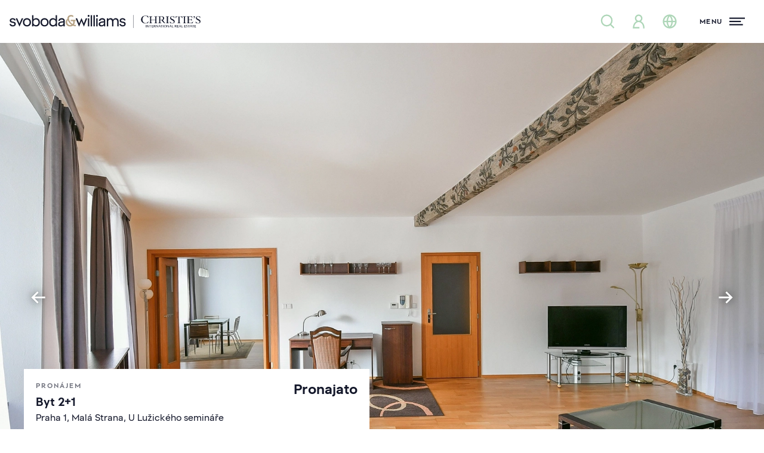

--- FILE ---
content_type: text/html; charset=UTF-8
request_url: https://svoboda-williams.com/pronajem/byty/detail/1925-u-luzickeho-seminare
body_size: 82595
content:
<!DOCTYPE html>
<html class="sw antialiased" lang="cs">
    <head>
        <meta charset="utf-8" />
        <meta name="viewport" content="width=device-width, initial-scale=1.0" />
        <meta name="format-detection" content="telephone=no">

        <!--[if BLOCK]><![endif]-->            <!--[if BLOCK]><![endif]-->                <meta name="robots" content="index, follow">
            <!--[if ENDBLOCK]><![endif]-->
        <!--[if ENDBLOCK]><![endif]-->

        <title>U&nbsp;Lužického semináře, Malá Strana - Praha 1 | Pronájem, Byt 2+1, 85 m²</title>
        <meta name="description" content="Byt tvoří obývací pokoj s&nbsp;pracovním koutem, jedna ložnice s&nbsp;vestavěnou šatnou, plně vybavená kuchyň s&nbsp;jídelním prostorem, koupelna se sprchovým koutem, umyvadlem, bidetem, pisoárem...">
        <meta property="og:type" content="website">
        <meta property="og:url" content="https://svoboda-williams.com/pronajem/byty/detail/1925-u-luzickeho-seminare">
        <meta property="og:site_name" content="Realitní kancelář Praha, Brno | Svoboda &amp; Williams">
        <meta property="og:title" content="U Lužického semináře, Malá Strana - Praha 1 | Pronájem, Byt 2+1, 85 m²">
        <meta property="og:image" content="https://svoboda-and-williams.b-cdn.net/1297338/100087691.webp?width=1200&amp;height=630">
        <meta property="og:description" content="Byt tvoří obývací pokoj s&nbsp;pracovním koutem, jedna ložnice s&nbsp;vestavěnou šatnou, plně vybavená kuchyň s&nbsp;jídelním prostorem, koupelna se sprchovým koutem, umyvadlem, bidetem, pisoárem...">
        <meta name="app-environment" content="production">

        <!--[if BLOCK]><![endif]-->            
            <link rel="canonical" href="https://svoboda-williams.com/pronajem/byty/detail/1925-u-luzickeho-seminare">
            <!--[if BLOCK]><![endif]-->                <link rel="alternate" hreflang="cs" href="https://svoboda-williams.com/pronajem/byty/detail/1925-u-luzickeho-seminare">
                            <link rel="alternate" hreflang="en" href="https://svoboda-williams.com/en/rent/apartments/detail/1925-u-luzickeho-seminare">
            <!--[if ENDBLOCK]><![endif]-->
            <link rel="alternate" hreflang="x-default" href="https://svoboda-williams.com/pronajem/byty/detail/1925-u-luzickeho-seminare">
        <!--[if ENDBLOCK]><![endif]-->

        <link rel="preconnect" href="https://svoboda-and-williams.b-cdn.net">
        <link rel="dns-prefetch" href="https://svoboda-and-williams.b-cdn.net">
                            <link
                rel="preload"
                as="image"
                href="https://svoboda-and-williams.b-cdn.net/1297338/100087691.webp?width=1920"
                imagesrcset="
                    https://svoboda-and-williams.b-cdn.net/1297338/100087691.webp?width=360 360w,
                    https://svoboda-and-williams.b-cdn.net/1297338/100087691.webp?width=640 640w,
                    https://svoboda-and-williams.b-cdn.net/1297338/100087691.webp?width=1024 1024w,
                    https://svoboda-and-williams.b-cdn.net/1297338/100087691.webp?width=1920 1920w
                "
                imagesizes="100vw"
            />
            
        <link rel="apple-touch-icon" sizes="180x180" href="https://svoboda-and-williams.b-cdn.net/images/favicons/sw/apple-touch-icon.png">
        <link rel="icon" type="image/png" sizes="32x32" href="https://svoboda-and-williams.b-cdn.net/images/favicons/sw/favicon-32x32.png">
        <link rel="icon" type="image/png" sizes="16x16" href="https://svoboda-and-williams.b-cdn.net/images/favicons/sw/favicon-16x16.png">
        <link rel="icon" type="image/svg+xml" href="https://svoboda-and-williams.b-cdn.net/images/favicons/sw/apple-touch-icon.png">
        <link rel="manifest" href="https://svoboda-and-williams.b-cdn.net/images/favicons/sw/site.webmanifest">
        <link rel="shortcut icon" href="https://svoboda-and-williams.b-cdn.net/images/favicons/sw/favicon.ico">
        <meta name="msapplication-config" content="https://svoboda-and-williams.b-cdn.net/images/favicons/sw/browserconfig.xml">

        <!--[if BLOCK]><![endif]-->            <meta name="theme-color" content="#ffffff">
            <meta name="msapplication-TileColor" content="#da532c">

            <link rel="stylesheet" href="https://svoboda-williams.com/build/assets/app-ec393cfe.css" />
        <!--[if ENDBLOCK]><![endif]-->

        <!--[if BLOCK]><![endif]--><!--[if ENDBLOCK]><![endif]-->

        <script>
            window.dataLayer = window.dataLayer || [];
            <!--[if BLOCK]><![endif]--><!--[if ENDBLOCK]><![endif]-->
        </script>

        <!--[if BLOCK]><![endif]-->            <!-- Google Tag Manager -->
            <!--[if BLOCK]><![endif]-->                <script>!function(){"use strict";function l(e){for(var t=e,r=0,n=document.cookie.split(";");r<n.length;r++){var o=n[r].split("=");if(o[0].trim()===t)return o[1]}}function s(e){return localStorage.getItem(e)}function u(e){return window[e]}function A(e,t){e=document.querySelector(e);return t?null==e?void 0:e.getAttribute(t):null==e?void 0:e.textContent}var e=window,t=document,r="script",n="dataLayer",o="https://sgtm.svoboda-williams.com",a="https://load.sgtm.svoboda-williams.com",i="3et4wtjkmuuq",c="43cm7=aWQ9R1RNLUtMVjVQWDNa&page=3",g="cookie",v="cookie_keeper_id",E="",d=!1;try{var d=!!g&&(m=navigator.userAgent,!!(m=new RegExp("Version/([0-9._]+)(.*Mobile)?.*Safari.*").exec(m)))&&16.4<=parseFloat(m[1]),f="stapeUserId"===g,I=d&&!f?function(e,t,r){void 0===t&&(t="");var n={cookie:l,localStorage:s,jsVariable:u,cssSelector:A},t=Array.isArray(t)?t:[t];if(e&&n[e])for(var o=n[e],a=0,i=t;a<i.length;a++){var c=i[a],c=r?o(c,r):o(c);if(c)return c}else console.warn("invalid uid source",e)}(g,v,E):void 0;d=d&&(!!I||f)}catch(e){console.error(e)}var m=e,g=(m[n]=m[n]||[],m[n].push({"gtm.start":(new Date).getTime(),event:"gtm.js"}),t.getElementsByTagName(r)[0]),v=I?"&bi="+encodeURIComponent(I):"",E=t.createElement(r),f=(d&&(i=8<i.length?i.replace(/([a-z]{8}$)/,"kp$1"):"kp"+i),!d&&a?a:o);E.async=!0,E.src=f+"/"+i+".js?"+c+v,null!=(e=g.parentNode)&&e.insertBefore(E,g)}();</script>
            <!--[if ENDBLOCK]><![endif]-->
            <!-- End Google Tag Manager -->
        <!--[if ENDBLOCK]><![endif]-->

        <!--[if BLOCK]><![endif]-->            <script type="text/javascript">
            var leady_track_key="fa6bUyyOQzak78zz";
            (function(){
                var l=document.createElement("script");l.type="text/javascript";l.async=true;
                l.src='https://ct.leady.com/'+leady_track_key+"/L.js";
                var s=document.getElementsByTagName("script")[0];s.parentNode.insertBefore(l,s);
            })();
            </script>
        <!--[if ENDBLOCK]><![endif]-->

        <link rel="preload" as="style" href="https://svoboda-williams.com/build/assets/select-a24aea0e.css" /><link rel="stylesheet" href="https://svoboda-williams.com/build/assets/select-a24aea0e.css" data-navigate-track="reload" />            </head>
    <body>

        <!--[if BLOCK]><![endif]-->            <!-- Google Tag Manager (noscript) -->
            <!--[if BLOCK]><![endif]-->                <noscript><iframe src="https://load.sgtm.svoboda-williams.com/ns.html?id=GTM-KLV5PX3Z" height="0" width="0" style="display:none;visibility:hidden"></iframe></noscript>
            <!--[if ENDBLOCK]><![endif]-->
            <!-- End Google Tag Manager (noscript) -->
        <!--[if ENDBLOCK]><![endif]-->

        <div
            x-data="{
                navigationOpen: false,
                filtersOpen: window.performance && window.performance.getEntriesByType('navigation')[0].type == 'back_forward' ? $persist(false).using(sessionStorage).as(`filtersOpen_${window.location.pathname}_${window.location.search}`) : false,
                loginOpen: false,
                registrationOpen: false,
                newsletterOpen: false,
                scrolledDown: false,
                scrolledOut: false,
                isTransparent: 0,
                headerBackground: 'transparent-normal',
                headerBackgroundTo: '',
                handleScroll() {
                    this.scrolledDown = (window.pageYOffset > 0) ? true : false

                    let header = document.querySelector('.project-header-tablet, #homepage, .property-header');

                    if (window.innerWidth > 1024) {
                        header = document.querySelector('.project-header, #homepage, .property-header');
                    }

                    if (header) {
                        if (window.pageYOffset >= header.offsetTop + header.offsetHeight) {
                            if (this.headerBackground == 'transparent') {
                                this.$refs.header.classList.add(this.headerBackgroundTo == 'dark' ? 'bg-primary' : 'bg-white')

                                if (this.headerBackgroundTo != 'dark') {
                                    this.$refs.header.classList.remove('inverted')
                                }
                            }

                            this.scrolledOut = true
                            this.$refs.header.classList.remove('absolute')
                            this.$refs.header.classList.add('fixed')
                        } else {
                            if (this.headerBackground == 'transparent') {
                                this.$refs.header.classList.remove(this.headerBackgroundTo == 'dark' ? 'bg-primary' : 'bg-white')

                                if (this.headerBackgroundTo != 'dark') {
                                    this.$refs.header.classList.add('inverted')
                                }
                            }

                            this.scrolledOut = false
                            this.$refs.header.classList.remove('fixed')
                            this.$refs.header.classList.add('absolute')
                        }
                    }
                },
                hashCurrentUrl() {
                    const uniquePageIdentifier = `${window.location.pathname}${window.location.search}`;
                    let hash = 0;
                    for (let i&nbsp;= 0, len = uniquePageIdentifier.length; i&nbsp;< len; i++) {
                        let chr = uniquePageIdentifier.charCodeAt(i);
                        hash = (hash << 5) - hash + chr;
                        hash |= 0; // Convert to 32bit integer
                    }
                    return hash;
                },
            }"
            x-init="() => {
                $watch('navigationOpen', value => document.activeElement.blur());
                $watch('filtersOpen', value => document.activeElement.blur());

                                    sessionStorage.setItem('filtersOpen', false);
                            }"
            @scroll.window="handleScroll"
            @load.window="handleScroll"
            @keydown.window.escape="navigationOpen = false; filtersOpen = false;"
        >
            <!--[if BLOCK]><![endif]--><!--[if ENDBLOCK]><![endif]-->
            <div
    class="fixed inset-0 z-50 h-full w-full overflow-y-auto bg-white !h-[100vh]"
    x-show="navigationOpen"
    x-data="{ selfState: false }"
    x-init="
        $watch('navigationOpen', (value) => {
            if (selfState == true) {
                setTimeout(() => (selfState = value), 300)
            } else {
                selfState = value
            }
        })
    "
    x-transition:enter="transition duration-300"
    x-transition:enter-start="opacity-0"
    x-transition:enter-end="opacity-100"
    x-transition:leave="transition duration-300"
    x-transition:leave-start="opacity-100"
    x-transition:leave-end="opacity-0"
    x-cloak
    x-trap.noscroll.inert="selfState"
>
    <div class="flex h-full w-full flex-col justify-between">
        <i class="absolute right-0 top-0 -z-10 hidden h-full w-2/3 bg-whiteLight lg:block"></i>
        <div class="relative h-18 w-full shrink-0 grow-0">
            <div class="absolute left-4 top-[1.2rem]">
                <a
                    class="focus:outline-none focus:ring-0 flex items-center"
                    href="https://svoboda-williams.com"
                    x-data
                    @click="sessionStorage.setItem('filtersOpen', false);"
                >
                    <svg class="max-w-full w-56 h-[34px] xs:w-80 inverted:text-white transition duration-300 hover:text-primaryTextHover" id="logo-simplified" xmlns="http://www.w3.org/2000/svg" viewBox="0 0 60.24 4.12">
  <g id="logo-simplified-2" data-name="Components">
    <g id="_27d4165e-79e2-405a-a182-c9e77148f74b_1" data-name=" 27d4165e-79e2-405a-a182-c9e77148f74b 1">
      <g id="sw-blue-gold">
        <path fill="currentColor" d="M0,2.85h.44c.07.29.27.41.59.41s.5-.14.5-.37c0-.66-1.47-.12-1.47-1.12,0-.44.39-.75.92-.75s.89.28.95.69h-.45c-.07-.19-.22-.31-.5-.31s-.48.13-.48.35c0,.61,1.47.06,1.47,1.12,0,.44-.38.77-.95.77s-.98-.29-1.04-.8"/>
        <polygon fill="currentColor" points="3.85 1.06 3.13 2.72 2.41 1.06 1.93 1.06 3.13 3.69 4.32 1.06 3.85 1.06"/>
        <path fill="currentColor" d="M6.32,2.33c0-.58-.37-.9-.83-.9s-.83.31-.83.9.37.9.83.9.83-.32.83-.9M4.22,2.33c0-.86.62-1.31,1.27-1.31s1.27.45,1.27,1.31-.62,1.31-1.27,1.31-1.27-.45-1.27-1.31"/>
        <path fill="currentColor" d="M9.13,2.33c0-.59-.35-.91-.81-.91s-.84.32-.84.91.38.91.84.91.81-.32.81-.91M7.51,3.23v.37h-.42V.08h.42v1.35c.21-.27.52-.41.88-.41.62,0,1.18.45,1.18,1.31s-.56,1.31-1.18,1.31c-.36,0-.68-.14-.88-.41"/>
        <path fill="currentColor" d="M11.87,2.33c0-.58-.37-.9-.83-.9s-.83.31-.83.9.37.9.83.9.83-.32.83-.9M9.76,2.33c0-.86.62-1.31,1.27-1.31s1.27.45,1.27,1.31-.62,1.31-1.27,1.31-1.27-.45-1.27-1.31"/>
        <path fill="currentColor" d="M14.58,2.33c0-.59-.38-.91-.84-.91s-.81.32-.81.91.35.91.81.91.84-.32.84-.91M12.49,2.33c0-.86.56-1.31,1.18-1.31.36,0,.67.14.88.41V.08h.42v3.53h-.42v-.37c-.21.27-.52.41-.88.41-.62,0-1.18-.45-1.18-1.31"/>
        <path fill="currentColor" d="M16.99,2.61v-.25l-.54.06c-.45.05-.68.21-.68.45,0,.26.21.39.48.39.31,0,.75-.2.75-.66M15.33,2.9c0-.5.45-.77,1.12-.85l.54-.07v-.13c0-.26-.22-.42-.54-.42-.28,0-.54.1-.61.42h-.46c.09-.56.52-.83,1.07-.83s.96.31.96.83v1.75h-.42v-.34c-.19.28-.57.38-.78.38-.58,0-.89-.29-.89-.75"/>
        <path fill="#b6a284" d="M19.16,3.22c.16,0,.3-.02.41-.06-.54-.39-.99-.97-1.19-1.51-.12.14-.21.34-.21.61,0,.61.5.96.98.96M19.97,3.4c-.24.15-.53.24-.87.24-.73,0-1.39-.5-1.39-1.36,0-.46.24-.81.55-1.05,0-.04,0-.09,0-.13,0-.65.46-1.07,1.1-1.07.29,0,.52.05.73.18v.48c-.19-.15-.46-.22-.68-.22-.43,0-.69.23-.69.63,0,.63.56,1.4,1.2,1.79.13-.18.17-.4.17-.57,0-.14-.02-.26-.06-.36h-.73v-.42h1.56v.42h-.35c.03.09.05.19.05.31,0,.3-.09.57-.26.8.21.08.42.11.61.08v.42c-.32.04-.64-.04-.95-.19"/>
        <polygon fill="currentColor" points="21.95 2.69 21.31 1.06 20.84 1.06 21.92 3.69 22.68 1.92 23.45 3.69 24.52 1.06 24.04 1.06 23.41 2.68 22.69 .97 21.95 2.69"/>
        <path fill="currentColor" d="M24.71,1.06h.42v2.54h-.42V1.06ZM24.63.3c0-.18.13-.3.3-.3s.3.13.3.3-.13.3-.3.3-.3-.13-.3-.3"/>
        <rect fill="currentColor" x="25.59" y=".08" width=".42" height="3.53"/>
        <rect fill="currentColor" x="26.47" y=".08" width=".42" height="3.53"/>
        <path fill="currentColor" d="M27.35,1.06h.42v2.54h-.42V1.06ZM27.27.3c0-.18.13-.3.3-.3s.3.13.3.3-.13.3-.3.3-.3-.13-.3-.3"/>
        <path fill="currentColor" d="M29.78,2.61v-.25l-.54.06c-.45.05-.68.21-.68.45,0,.26.21.39.48.39.31,0,.75-.2.75-.66M28.11,2.9c0-.5.45-.77,1.12-.85l.54-.07v-.13c0-.26-.22-.42-.54-.42-.28,0-.54.1-.61.42h-.46c.09-.56.52-.83,1.07-.83s.96.31.96.83v1.75h-.42v-.34c-.19.28-.57.38-.78.38-.58,0-.89-.29-.89-.75"/>
        <path fill="currentColor" d="M33.4,1.43c-.31,0-.66.2-.66.73v1.45h-.42v-1.45c0-.53-.25-.73-.56-.73s-.67.2-.67.73v1.45h-.42V1.06h.42v.38c.2-.3.51-.42.78-.42.35,0,.64.17.78.49.19-.35.55-.49.87-.49.51,0,.88.35.88,1.01v1.57h-.42v-1.45c0-.53-.25-.73-.56-.73"/>
        <path fill="currentColor" d="M34.66,2.85h.44c.07.29.27.41.59.41s.5-.14.5-.37c0-.66-1.47-.12-1.47-1.12,0-.44.39-.75.92-.75s.89.28.95.69h-.45c-.07-.19-.22-.31-.5-.31s-.48.13-.48.35c0,.61,1.47.06,1.47,1.12,0,.44-.38.77-.95.77s-.98-.29-1.04-.8"/>
      </g>
    </g>
  </g>
  <g>
    <g>
      <rect fill="currentColor" x="42.93" y="3.18" width=".12" height=".74"/>
      <path fill="currentColor" d="M43.84,3.93l-.43-.55s-.03-.04-.04-.06h0s0,.05,0,.07v.53h-.1v-.73h.12s0,0,0,0l.36.48s.05.06.05.08h0s0-.06,0-.08v-.47h.1v.75h-.08Z"/>
      <polygon fill="currentColor" points="44.44 3.26 44.44 3.92 44.33 3.92 44.33 3.26 44.05 3.26 44.05 3.18 44.72 3.18 44.72 3.26 44.44 3.26"/>
      <path fill="currentColor" d="M45.3,3.92h-.45v-.74h.44v.08h-.33v.22h.29v.08h-.29v.23s.01.03.03.03h.32v.08Z"/>
      <path fill="currentColor" d="M45.94,3.92h0s-.31-.39-.31-.39h.04c.1,0,.19-.04.19-.15,0-.11-.08-.14-.19-.14h-.07v.67h-.12v-.74h.23c.13,0,.28.03.28.19,0,.11-.09.18-.18.2l.29.34h-.14Z"/>
      <path fill="currentColor" d="M46.78,3.93l-.43-.55s-.03-.04-.04-.06h0s0,.05,0,.07v.53h-.1v-.73h.12s0,0,0,0l.36.48s.04.06.05.08h0s0-.06,0-.08v-.47h.1v.75h-.08Z"/>
      <path fill="currentColor" d="M47.36,3.38s-.02-.06-.03-.09h0s-.02.07-.03.1l-.1.23h.25l-.09-.23ZM47.57,3.92h0s-.09-.24-.09-.24h-.31l-.1.23h0s-.09,0-.09,0l.32-.75h.09l.3.75h-.11Z"/>
      <polygon fill="currentColor" points="48.03 3.26 48.03 3.92 47.91 3.92 47.91 3.26 47.63 3.26 47.63 3.18 48.3 3.18 48.3 3.26 48.03 3.26"/>
      <rect fill="currentColor" x="48.43" y="3.18" width=".12" height=".74"/>
      <path fill="currentColor" d="M49.09,3.24c-.12,0-.25.07-.25.31s.12.31.25.31.25-.07.25-.31-.13-.31-.25-.31M49.09,3.93c-.22,0-.38-.13-.38-.38s.19-.39.38-.39c.2,0,.38.12.38.39,0,.22-.17.38-.38.38"/>
      <path fill="currentColor" d="M50.19,3.93l-.43-.55s-.03-.04-.04-.06h0s0,.05,0,.07v.53h-.1v-.73h.12s0,0,0,0l.36.48s.05.06.05.08h0s0-.06,0-.08v-.47h.1v.75h-.08Z"/>
      <path fill="currentColor" d="M50.78,3.38s-.02-.06-.03-.09h0s-.02.07-.03.1l-.1.23h.25l-.09-.23ZM50.99,3.92h0s-.09-.24-.09-.24h-.3l-.1.23h0s-.09,0-.09,0l.32-.75h.09l.3.75h-.11Z"/>
      <path fill="currentColor" d="M52.58,3.92h0s-.31-.39-.31-.39h.04c.1,0,.19-.04.19-.15,0-.11-.08-.14-.19-.14h-.07v.67h-.12v-.74h.23c.13,0,.28.03.28.19,0,.11-.09.18-.18.2l.29.34h-.14Z"/>
      <path fill="currentColor" d="M53.31,3.92h-.45v-.74h.44v.08h-.33v.22h.29v.08h-.29v.23s.01.03.03.03h.32v.08Z"/>
      <path fill="currentColor" d="M53.78,3.38s-.02-.06-.03-.09h0s-.02.07-.03.1l-.1.23h.25l-.09-.23ZM53.99,3.92h0s-.09-.24-.09-.24h-.3l-.1.23h0s-.09,0-.09,0l.32-.75h.09l.3.75h-.11Z"/>
      <path fill="currentColor" d="M54.69,3.92h-.45v-.74h.12v.62s.01.03.03.03h.32v.08Z"/>
      <path fill="currentColor" d="M55.57,3.92h-.45v-.74h.44v.08h-.33v.22h.29v.08h-.29v.23s.01.03.04.03h.32v.08Z"/>
      <path fill="currentColor" d="M55.9,3.93c-.07,0-.14-.02-.2-.05l.03-.08s.1.05.17.05c.08,0,.17-.03.17-.12,0-.08-.07-.11-.13-.14l-.09-.04c-.08-.03-.15-.08-.15-.18,0-.13.13-.21.26-.21.07,0,.13.02.18.04l-.04.09s-.09-.05-.16-.05c-.09,0-.14.04-.14.1s.05.09.12.12l.1.04c.08.03.15.1.15.19,0,.15-.14.24-.29.24"/>
      <polygon fill="currentColor" points="56.66 3.26 56.66 3.92 56.54 3.92 56.54 3.26 56.27 3.26 56.27 3.18 56.94 3.18 56.94 3.26 56.66 3.26"/>
      <path fill="currentColor" d="M57.25,3.38s-.02-.06-.03-.09h0s-.02.07-.03.1l-.1.23h.25l-.09-.23ZM57.46,3.92h0s-.09-.24-.09-.24h-.31l-.1.23h0s-.09,0-.09,0l.32-.75h.09l.3.75h-.11Z"/>
      <polygon fill="currentColor" points="57.92 3.26 57.92 3.92 57.8 3.92 57.8 3.26 57.52 3.26 57.52 3.18 58.19 3.18 58.19 3.26 57.92 3.26"/>
      <path fill="currentColor" d="M58.78,3.92h-.45v-.74h.44v.08h-.33v.22h.29v.08h-.29v.23s.01.03.03.03h.32v.08Z"/>
      <path fill="currentColor" d="M51.69,3.92h-.45v-.74h.12v.62s.01.03.03.03h.32v.08Z"/>
    </g>
    <path fill="currentColor" d="M42.8,2.68c.36,0,.63-.1.84-.09l.2-.57h-.07c-.2.36-.48.58-.85.58-.58,0-1-.49-1-1.13,0-.7.35-1.16.92-1.16.38,0,.68.19.87.6h.07l-.1-.64h-.06s-.06.06-.11.06c-.09,0-.28-.1-.69-.1-.77,0-1.35.51-1.35,1.26,0,.67.61,1.2,1.32,1.2M44,2.62h1.02v-.06c-.29-.01-.34-.06-.34-.28v-.71h1.3v.71c0,.23-.05.27-.34.28v.06h1.02v-.06c-.29-.01-.34-.06-.34-.28V.81c0-.23.05-.27.34-.28v-.06h-1.02v.06c.29.01.34.06.34.28v.68s-1.3,0-1.3,0v-.68c0-.23.05-.27.34-.28v-.06h-1.02v.06c.29.01.34.06.34.28v1.48c0,.23-.05.27-.34.28v.06ZM46.86,2.62h1.08v-.06c-.37-.01-.4-.04-.4-.31v-.64c.12.05.27.07.42.08l.16.21c.4.54.66.75,1.02.75v-.06c-.16-.04-.25-.2-.63-.7l-.2-.27c.26-.09.46-.28.46-.6,0-.26-.17-.58-.89-.58-.17,0-.49.02-1.02.02v.06c.29.01.34.06.34.28v1.48c0,.23-.05.27-.34.28v.06ZM47.54,1.56V.54c.08,0,.15-.01.23-.01.53,0,.65.27.65.51,0,.31-.2.55-.65.55-.08,0-.16,0-.23-.02M49.28,2.62h1.02v-.06c-.29-.01-.34-.06-.34-.28V.81c0-.23.05-.27.34-.28v-.06h-1.02v.06c.29.01.34.06.34.28v1.48c0,.23-.05.27-.34.28v.06ZM50.54,2.08l.09.56h.05s.07-.06.12-.06c.11,0,.3.1.56.1.43,0,.73-.25.73-.61,0-.76-1.2-.73-1.2-1.24,0-.18.14-.34.4-.34s.48.13.65.47h.07l-.08-.52h-.05s-.05.06-.09.06c-.11,0-.27-.09-.51-.09-.38,0-.65.21-.65.55,0,.69,1.18.7,1.18,1.24,0,.22-.18.4-.46.4-.27,0-.58-.17-.75-.52h-.07ZM52.32,1.01h.07c.15-.35.31-.44.8-.44h.07v1.71c0,.23-.05.27-.34.28v.06h1.02v-.06c-.29-.01-.34-.06-.34-.28V.57s.06,0,.06,0c.51,0,.67.09.82.44h.07l-.09-.58h-.05s-.09.06-.24.06h-1.46c-.15,0-.2-.02-.24-.06h-.05l-.09.58ZM54.66,2.62h1.02v-.06c-.29-.01-.34-.06-.34-.28V.81c0-.23.05-.27.34-.28v-.06h-1.02v.06c.29.01.34.06.34.28v1.48c0,.23-.05.27-.34.28v.06ZM55.88,2.62h1.05c.4,0,.59,0,.78.02l.19-.54h-.07c-.22.37-.41.44-.87.44h-.07c-.29,0-.34-.06-.34-.28v-.72s.04,0,.04,0c.69,0,.75.03.81.34h.06v-.72h-.06c-.04.26-.12.3-.74.3h-.11v-.91s.3,0,.3,0c.44,0,.61.07.76.4h.07l-.09-.48h-1.72v.06c.29.01.34.06.34.28v1.48c0,.23-.05.27-.34.28v.06ZM58.03.59c0-.1.07-.18.2-.18.15,0,.24.1.24.27,0,.22-.15.4-.41.51l-.03-.06c.19-.1.3-.22.29-.41-.04.02-.08.03-.13.03-.1,0-.17-.06-.17-.17M58.68,2.08l.09.56h.05s.07-.06.12-.06c.11,0,.3.1.56.1.43,0,.73-.25.73-.61,0-.76-1.2-.73-1.2-1.24,0-.18.14-.34.4-.34s.48.13.65.47h.07l-.08-.52h-.05s-.05.06-.09.06c-.11,0-.27-.09-.51-.09-.38,0-.65.21-.65.55,0,.69,1.18.7,1.18,1.24,0,.22-.18.4-.46.4s-.58-.17-.75-.52h-.07Z"/>
  </g>
  <rect fill="currentColor" x="39.03" y=".02" width=".08" height="4.1"/>
</svg>                </a>
            </div>
            <div class="absolute right-2 top-6 md:right-4">
                <button class="flex h-6 items-center space-x-3 focus:outline-none group" @click="navigationOpen = ! navigationOpen">
    <div class="relative flex w-10 items-center justify-start">
        <span class="absolute h-[3px] w-7 translate-y-0 rotate-45 transform bg-primaryText transition group-hover:bg-primaryTextHover"></span>
        <span class="absolute h-[3px] w-7 translate-y-0 -rotate-45 transform bg-primaryText transition group-hover:bg-primaryTextHover"></span>
    </div>
</button>
            </div>
        </div>
        <div class="relative flex w-full grow items-center px-4 pb-4 pt-3 lg:px-0 lg:pb-8 lg:pt-0">
            <div class="flex h-full w-full flex-col justify-between lg:max-h-[500px] lg:flex-row lg:items-start">
                <div class="lg:h-full lg:w-1/3">
                    <div class="flex flex-col justify-between lg:h-full lg:pl-[18%]">
                        <div class="mb-8 lg:mb-10">
                            <!--[if BLOCK]><![endif]-->    <button
        type="button" class="inline-flex items-center justify-center whitespace-nowrap bg-greenStyle transition-colors duration-300 hover:bg-greenStyleText font-bold relative disabled:bg-whiteDark disabled:text-primaryText disabled:pointer-events-none h-12 w-full px-8 lg:w-auto" @click.default="filtersOpen = ! filtersOpen"
        x-data="{
            isLoading: false,
            unloading: false,
            useLoading: false,
            init() {
                if (!this.useLoading) return;

                window.addEventListener('beforeunload', () => {
                    this.unloading = true;
                    if (this.isLoading) {
                        this.$refs.loadingText?.classList.remove('opacity-0');
                        this.$refs.loadingIndicator?.classList.add('w-full');
                    }
                });

                this.$watch('isLoading', (val) => {
                    if (val && this.$refs.loadingResetter) {
                        const observer = new MutationObserver(() => {
                            if (this.$refs.loadingResetter.style.display !== 'none' && !this.unloading) {
                                this.isLoading = false;
                                observer.disconnect();
                            }
                        });

                        observer.observe(this.$refs.loadingResetter, {
                            attributes: true,
                            attributeFilter: ['style']
                        });
                    }
                });
            }
        }"
        @click="if (useLoading) isLoading = true"
            >
        <svg aria-hidden="true" focusable="false" class="fill-current mr-2 size-7">
    <use href="https://svoboda-williams.com/images/icons.svg?v=3#magnifying-glass" />
</svg>
                                Nabídka nemovitostí

        <!--[if BLOCK]><![endif]--><!--[if ENDBLOCK]><![endif]-->
    </button>
<!--[if ENDBLOCK]><![endif]-->
                        </div>
                        <ul
                            class="mb-8 grid flex-none grow grid-cols-2 flex-row flex-wrap font-semibold text-primaryText lg:mb-0 lg:flex lg:flex-col lg:bg-white lg:font-normal lg:text-foreground-muted"
                        >
                            <!--[if BLOCK]><![endif]-->                                <li
                                    class="flex items-center border-t border-b lg:border-b-0 -mt-px border-greyMenu bg-white py-1 odd:border-r even:pl-5 lg:flex-none lg:border-t-0  lg:py-0 lg:odd:border-r-0 lg:even:pl-0 [&:nth-child(1)]:border-t-0 [&:nth-child(2)]:border-t-0"
                                >
                                    <a
                                        class="group inline-flex items-center py-2 leading-tight transition-colors duration-300 hover:text-primary"
                                                                                    href="#"
                                            @click.prevent="loginOpen = ! loginOpen"
                                                                            >
                                        <span
                                            class="inline-flex h-8 w-10 shrink-0 items-center justify-center pr-1.5 text-greenStyle"
                                        >
                                            <!--[if BLOCK]><![endif]-->                                                <svg aria-hidden="true" focusable="false" class="fill-current size-7 group-hover:text-primaryText transition-colors">
    <use href="https://svoboda-williams.com/images/icons.svg?v=3#user" />
</svg>
                                            <!--[if ENDBLOCK]><![endif]-->
                                        </span>
                                        <!--[if BLOCK]><![endif]-->                                            Přihlásit se                                        <!--[if ENDBLOCK]><![endif]-->
                                    </a>
                                </li>
                                <!--[if BLOCK]><![endif]--><!--[if ENDBLOCK]><![endif]-->

                                <!--[if BLOCK]><![endif]-->                                    <li
                                        class="flex items-center border-t border-b lg:border-b-0 -mt-px border-greyMenu bg-white py-1 odd:border-r even:pl-5 lg:flex-none lg:border-t-0  lg:py-0 lg:odd:border-r-0 lg:even:pl-0 [&:nth-child(1)]:border-t-0 [&:nth-child(2)]:border-t-0"
                                    >
                                        <a
                                            href="https://svoboda-williams.com/open-account/dashboard"
                                            class="group inline-flex items-center py-2 leading-tight transition-colors duration-300 hover:text-primary"
                                        >
                                            <span
                                                class="inline-flex h-8 w-10 shrink-0 items-center justify-center pr-1.5 text-greenStyle"
                                            >
                                                <svg class="size-7 group-hover:text-primaryText transition-colors" xmlns="http://www.w3.org/2000/svg" width="24" height="24" viewBox="0 0 24 24">
  <path fill="none" stroke="currentColor" stroke-linecap="square" stroke-width="2" d="M12,17.25h0"/>
  <path fill="none" stroke="currentColor" stroke-linecap="square" stroke-width="2" d="M9.88,7.52c1.17-1.03,3.07-1.03,4.24,0,1.17,1.02,1.17,2.69,0,3.71-.2.18-.43.33-.67.44-.74.36-1.45,1-1.45,1.83"/>
  <circle cx="12" cy="12" r="9" fill="none" stroke="currentColor" stroke-linecap="square" stroke-width="2"/>
</svg>                                            </span>
                                            Výhody účtu                                        </a>
                                    </li>
                                    <li
                                        class="flex items-center border-t border-b lg:border-b-0 -mt-px border-greyMenu bg-white py-1 odd:border-r even:pl-5 lg:flex-none lg:border-t-0  lg:py-0 lg:odd:border-r-0 lg:even:pl-0 [&:nth-child(1)]:border-t-0 [&:nth-child(2)]:border-t-0"
                                    >
                                        <a
                                            href="https://svoboda-williams.com/open-account/watchdog"
                                            class="group inline-flex items-center py-2 leading-tight transition-colors duration-300 hover:text-primary"
                                        >
                                            <span
                                                class="inline-flex h-8 w-10 shrink-0 items-center justify-center pr-1.5 text-greenStyle"
                                            >
                                                <svg aria-hidden="true" focusable="false" class="fill-current size-8 group-hover:text-primaryText transition-colors">
    <use href="https://svoboda-williams.com/images/icons.svg?v=3#eye" />
</svg>
                                            </span>
                                            Watchdog                                        </a>
                                    </li>
                                    <li
                                        class="flex items-center border-t border-b lg:border-b-0 -mt-px border-greyMenu bg-white py-1 odd:border-r even:pl-5 lg:flex-none lg:border-t-0  lg:py-0 lg:odd:border-r-0 lg:even:pl-0 [&:nth-child(1)]:border-t-0 [&:nth-child(2)]:border-t-0"
                                    >
                                        <a
                                            href="https://svoboda-williams.com/open-account/favorites"
                                            class="group inline-flex items-center py-2 leading-tight transition-colors duration-300 hover:text-primary"
                                        >
                                            <span
                                                class="inline-flex h-8 w-10 shrink-0 items-center justify-center pr-1.5 text-greenStyle"
                                            >
                                                <svg class="size-10 group-hover:text-primaryText transition-colors" viewBox="0 0 20 32" xmlns="http://www.w3.org/2000/svg" fill="currentColor"><path d="M16.177 25.961l-6.176-2.968-6.176 2.968.777-7.077-4.544-5.196 6.588-1.396 3.355-6.253 3.354 6.253 6.587 1.396-4.543 5.195.778 7.077zM3.808 14.938l2.879 3.29-.48 4.369 3.794-1.824 3.794 1.824-.481-4.369 2.878-3.29-4.16-.882-2.031-3.786-2.032 3.786z"/></svg>                                            </span>
                                            Oblíbené                                        </a>
                                    </li>
                                <!--[if ENDBLOCK]><![endif]-->

                                <!--[if BLOCK]><![endif]--><!--[if ENDBLOCK]><![endif]-->
                            <!--[if ENDBLOCK]><![endif]-->

                            <li
                                class="flex items-center border-t border-b lg:border-b-0 -mt-px border-greyMenu bg-white py-1 odd:border-r even:pl-5 lg:mt-auto lg:flex-none lg:border-t-0 lg:py-0 lg:odd:border-r-0 lg:even:pl-0 [&:nth-child(1)]:border-t-0 [&:nth-child(2)]:border-t-0"
                            >
                                <button
                                    @click.prevent="newsletterOpen = true"
                                    class="group inline-flex items-center py-2 leading-tight transition-colors duration-300 hover:text-primary lg:pb-0"
                                >
                                    <span
                                        class="inline-flex h-8 w-10 shrink-0 items-center justify-center pr-1.5 text-greenStyle"
                                    >
                                        <svg class="size-7 group-hover:text-primaryText transition-colors" xmlns="http://www.w3.org/2000/svg" width="24" height="24" viewBox="0 0 24 24">
  <path fill="none" stroke="currentColor" stroke-linecap="square" stroke-width="2" d="M3 5.64H21V18.37H3z"/>
  <path fill="none" stroke="currentColor" stroke-width="2" d="M17.58,9.78l-5.63,3.22-5.75-3.22"/>
</svg>                                    </span>
                                    Newsletter                                </button>
                            </li>
                        </ul>
                    </div>
                </div>
                <div class="pt-2.5 lg:h-full lg:w-2/3 lg:pt-0">
                    <div
                        class="flex h-full max-w-5xl flex-col flex-wrap space-y-2.5 text-center lg:flex-row lg:space-y-0 lg:text-left"
                    >
                        <ul
                            class="space-y-8 bg-background-muted py-10 pl-10 pr-10 lg:w-1/2 xl:w-1/3 lg:bg-transparent lg:py-0 lg:pl-[10%] lg:pr-0"
                        >
                            <!--[if BLOCK]><![endif]-->                                                                <!--[if BLOCK]><![endif]-->                                    <li>
                                        <a
                                            class="border-b border-b-transparent py-1 text-xl font-bold leading-none text-primary transition-colors duration-300 hover:border-b-foreground hover:text-primaryTextHover lg:font-normal"
                                            href="https://svoboda-williams.com/developerske-projekty"
                                            
                                        >
                                            <!--[if BLOCK]><![endif]-->                                                Nové rezidenční projekty                                            <!--[if ENDBLOCK]><![endif]-->
                                        </a>
                                    </li>
                                <!--[if ENDBLOCK]><![endif]-->
                                                                                            <!--[if BLOCK]><![endif]-->                                    <li>
                                        <a
                                            class="border-b border-b-transparent py-1 text-xl font-bold leading-none text-primary transition-colors duration-300 hover:border-b-foreground hover:text-primaryTextHover lg:font-normal"
                                            href="https://svoboda-williams.com/sdilene-kancelare"
                                            
                                        >
                                            <!--[if BLOCK]><![endif]-->                                                Sdílené kanceláře                                            <!--[if ENDBLOCK]><![endif]-->
                                        </a>
                                    </li>
                                <!--[if ENDBLOCK]><![endif]-->
                                                                                            <!--[if BLOCK]><![endif]-->                                    <li>
                                        <a
                                            class="border-b border-b-transparent py-1 text-xl font-bold leading-none text-primary transition-colors duration-300 hover:border-b-foreground hover:text-primaryTextHover lg:font-normal"
                                            href="https://svoboda-williams.com/investicni-nemovitosti"
                                            
                                        >
                                            <!--[if BLOCK]><![endif]-->                                                Investiční nemovitosti                                            <!--[if ENDBLOCK]><![endif]-->
                                        </a>
                                    </li>
                                <!--[if ENDBLOCK]><![endif]-->
                                                                                            <!--[if BLOCK]><![endif]-->                                    <li>
                                        <a
                                            class="border-b border-b-transparent py-1 text-xl font-bold leading-none text-primary transition-colors duration-300 hover:border-b-foreground hover:text-primaryTextHover lg:font-normal"
                                            href="https://svoboda-williams.com/zahranicni-nemovitosti"
                                            
                                        >
                                            <!--[if BLOCK]><![endif]-->                                                Zahraniční nemovitosti                                            <!--[if ENDBLOCK]><![endif]-->
                                        </a>
                                    </li>
                                <!--[if ENDBLOCK]><![endif]-->
                            <!--[if ENDBLOCK]><![endif]-->
                        </ul>
                        <ul class="space-y-8 bg-background-muted p-10 lg:w-1/2 xl:w-1/3 lg:bg-transparent lg:p-0 lg:pl-[10%]">
                            <!--[if BLOCK]><![endif]-->                                                                <!--[if BLOCK]><![endif]-->                                    <li class="">
                                        <a
                                            class="border-b border-b-transparent py-1 text-xl font-bold leading-none text-primary transition-colors duration-300 hover:border-b-foreground hover:text-primaryTextHover lg:font-normal"
                                            href="https://svoboda-williams.com/sluzby"
                                            
                                        >
                                            <!--[if BLOCK]><![endif]-->                                                Naše služby                                            <!--[if ENDBLOCK]><![endif]-->
                                        </a>
                                    </li>
                                <!--[if ENDBLOCK]><![endif]-->
                                                                                            <!--[if BLOCK]><![endif]-->                                    <li class="">
                                        <a
                                            class="border-b border-b-transparent py-1 text-xl font-bold leading-none text-primary transition-colors duration-300 hover:border-b-foreground hover:text-primaryTextHover lg:font-normal"
                                            href="https://svoboda-williams.com/sluzby/sprava-nemovitosti"
                                            
                                        >
                                            <!--[if BLOCK]><![endif]-->                                                Správa nemovitostí                                            <!--[if ENDBLOCK]><![endif]-->
                                        </a>
                                    </li>
                                <!--[if ENDBLOCK]><![endif]-->
                                                                                            <!--[if BLOCK]><![endif]-->                                    <li class="">
                                        <a
                                            class="border-b border-b-transparent py-1 text-xl font-bold leading-none text-primary transition-colors duration-300 hover:border-b-foreground hover:text-primaryTextHover lg:font-normal"
                                            href="https://svoboda-williams.com/realitni-zpravy"
                                            
                                        >
                                            <!--[if BLOCK]><![endif]-->                                                Realitní zprávy                                            <!--[if ENDBLOCK]><![endif]-->
                                        </a>
                                    </li>
                                <!--[if ENDBLOCK]><![endif]-->
                                                                                            <!--[if BLOCK]><![endif]-->                                    <li class="">
                                        <a
                                            class="border-b border-b-transparent py-1 text-xl font-bold leading-none text-primary transition-colors duration-300 hover:border-b-foreground hover:text-primaryTextHover lg:font-normal"
                                            href="https://svoboda-williams.com/market-report"
                                            
                                        >
                                            <!--[if BLOCK]><![endif]-->                                                Market Report                                            <!--[if ENDBLOCK]><![endif]-->
                                        </a>
                                    </li>
                                <!--[if ENDBLOCK]><![endif]-->
                                                                                            <!--[if BLOCK]><![endif]-->                                    <li class="">
                                        <a
                                            class="border-b border-b-transparent py-1 text-xl font-bold leading-none text-primary transition-colors duration-300 hover:border-b-foreground hover:text-primaryTextHover lg:font-normal"
                                            href="https://www.selectedmag.cz"
                                             target=_blank
                                        >
                                            <!--[if BLOCK]><![endif]-->                                                Selected Magazine                                            <!--[if ENDBLOCK]><![endif]-->
                                        </a>
                                    </li>
                                <!--[if ENDBLOCK]><![endif]-->
                                                                                            <!--[if BLOCK]><![endif]-->                                    <li class="block xl:hidden">
                                        <a
                                            class="border-b border-b-transparent py-1 text-xl font-bold leading-none text-primary transition-colors duration-300 hover:border-b-foreground hover:text-primaryTextHover lg:font-normal"
                                            href="https://svoboda-williams.com/o-nas"
                                            
                                        >
                                            <!--[if BLOCK]><![endif]-->                                                O&nbsp;nás                                            <!--[if ENDBLOCK]><![endif]-->
                                        </a>
                                    </li>
                                <!--[if ENDBLOCK]><![endif]-->
                                                                                            <!--[if BLOCK]><![endif]-->                                    <li class="block xl:hidden">
                                        <a
                                            class="border-b border-b-transparent py-1 text-xl font-bold leading-none text-primary transition-colors duration-300 hover:border-b-foreground hover:text-primaryTextHover lg:font-normal"
                                            href="https://svoboda-williams.com/o-nas/kariera"
                                            
                                        >
                                            <!--[if BLOCK]><![endif]-->                                                Kariéra                                            <!--[if ENDBLOCK]><![endif]-->
                                        </a>
                                    </li>
                                <!--[if ENDBLOCK]><![endif]-->
                                                                                            <!--[if BLOCK]><![endif]-->                                    <li class="block xl:hidden">
                                        <a
                                            class="border-b border-b-transparent py-1 text-xl font-bold leading-none text-primary transition-colors duration-300 hover:border-b-foreground hover:text-primaryTextHover lg:font-normal"
                                            href="https://svoboda-williams.com/kontakty"
                                            
                                        >
                                            <!--[if BLOCK]><![endif]-->                                                Kontakty                                            <!--[if ENDBLOCK]><![endif]-->
                                        </a>
                                    </li>
                                <!--[if ENDBLOCK]><![endif]-->
                            <!--[if ENDBLOCK]><![endif]-->
                        </ul>
                        <ul class="space-y-8 bg-background-muted p-10 lg:w-1/2 xl:w-1/3 lg:bg-transparent lg:p-0 lg:pl-[10%] hidden xl:block">
                            <!--[if BLOCK]><![endif]-->                                                                <!--[if BLOCK]><![endif]-->                                    <li>
                                        <a
                                            class="border-b border-b-transparent py-1 text-xl font-bold leading-none text-primary transition-colors duration-300 hover:border-b-foreground hover:text-primaryTextHover lg:font-normal"
                                            href="https://svoboda-williams.com/o-nas"
                                            
                                        >
                                            <!--[if BLOCK]><![endif]-->                                                O&nbsp;nás                                            <!--[if ENDBLOCK]><![endif]-->
                                        </a>
                                    </li>
                                <!--[if ENDBLOCK]><![endif]-->
                                                                                            <!--[if BLOCK]><![endif]-->                                    <li>
                                        <a
                                            class="border-b border-b-transparent py-1 text-xl font-bold leading-none text-primary transition-colors duration-300 hover:border-b-foreground hover:text-primaryTextHover lg:font-normal"
                                            href="https://svoboda-williams.com/o-nas/kariera"
                                            
                                        >
                                            <!--[if BLOCK]><![endif]-->                                                Kariéra                                            <!--[if ENDBLOCK]><![endif]-->
                                        </a>
                                    </li>
                                <!--[if ENDBLOCK]><![endif]-->
                                                                                            <!--[if BLOCK]><![endif]-->                                    <li>
                                        <a
                                            class="border-b border-b-transparent py-1 text-xl font-bold leading-none text-primary transition-colors duration-300 hover:border-b-foreground hover:text-primaryTextHover lg:font-normal"
                                            href="https://svoboda-williams.com/kontakty"
                                            
                                        >
                                            <!--[if BLOCK]><![endif]-->                                                Kontakty                                            <!--[if ENDBLOCK]><![endif]-->
                                        </a>
                                    </li>
                                <!--[if ENDBLOCK]><![endif]-->
                            <!--[if ENDBLOCK]><![endif]-->
                        </ul>
                        <div
                            class="space-y-8 bg-background-muted py-5 lg:flex lg:w-1/2 xl:w-2/3 lg:items-end lg:bg-transparent lg:py-0 lg:pl-[10%]"
                        >
                            <ul
    class="inline-flex space-x-1"
>
    <!--[if BLOCK]><![endif]-->        <li>
            <a
                class="inline-flex size-8 items-center justify-center text-sm font-bold text-primaryTextHover tracking-[0.2em] transition-colors duration-300 hover:text-white hover:bg-primaryTextHover bg-primary text-white hover:bg-primaryTextHover"
                                    href="https://svoboda-williams.com/pronajem/byty/detail/1925-u-luzickeho-seminare"
                                x-data
                @click="sessionStorage.setItem('filtersOpen', false); sessionStorage.setItem('filtersOpen_/_', false); sessionStorage.setItem('filtersOpen_/en_', false)"
            >
                CS
            </a>
        </li>
            <li>
            <a
                class="inline-flex size-8 items-center justify-center text-sm font-bold text-primaryTextHover tracking-[0.2em] transition-colors duration-300 hover:text-white hover:bg-primaryTextHover"
                                    href="https://svoboda-williams.com/en/rent/apartments/detail/1925-u-luzickeho-seminare"
                                x-data
                @click="sessionStorage.setItem('filtersOpen', false); sessionStorage.setItem('filtersOpen_/_', false); sessionStorage.setItem('filtersOpen_/en_', false)"
            >
                EN
            </a>
        </li>
    <!--[if ENDBLOCK]><![endif]-->
</ul>
                        </div>
                        <div
                            class="space-y-8 bg-background-muted lg:flex lg:w-1/2 xl:w-1/3 lg:items-end lg:bg-transparent lg:pt-8 lg:pl-[10%]"
                        >
                            <div class="p-10 lg:p-0">
                                <h3
                                    class="mb-3.5 text-xs font-semibold uppercase tracking-[0.2em] text-primaryTextHover"
                                >
                                    Sledujte nás                                </h3>
                                <!--[if BLOCK]><![endif]-->    <ul class="inline-flex space-x-4 align-bottom">
        <!--[if BLOCK]><![endif]-->            <li class="size-8">
                <a href="https://www.facebook.com/svoboda.williams.real.estate" target="_blank" class="inline-flex size-8 items-center justify-center" aria-label="Facebook">
                    <svg class="size-full transition duration-300 hover:text-primaryTextHover" xmlns="http://www.w3.org/2000/svg" viewBox="0 0 32 32" fill="currentColor"><path d="M0 0v32h32V0H0zm21.333 9.333h-2.56c-.821 0-1.436.336-1.436 1.185V12h3.996l-.32 4h-3.68v10.667h-4V16h-2.667v-4h2.667V9.44c0-2.7 1.419-4.107 4.614-4.107h3.386v4z"/></svg>                </a>
            </li>
                    <li class="size-8">
                <a href="https://www.linkedin.com/company/svoboda-williams/" target="_blank" class="inline-flex size-8 items-center justify-center" aria-label="Linkedin">
                    <svg class="size-full transition duration-300 hover:text-primaryTextHover" viewBox="0 0 32 32" xmlns="http://www.w3.org/2000/svg" fill="currentColor"><path d="m0 0v32h32v-32zm10.667 25.333h-4v-14.667h4zm-2-16.357a2.346 2.346 0 0 1 -2.186-1.44 2.347 2.347 0 0 1 .498-2.569 2.347 2.347 0 0 1 2.565-.518 2.354 2.354 0 0 1 .776 3.833 2.348 2.348 0 0 1 -1.653.694zm18 16.357h-4v-7.472c0-4.491-5.333-4.15-5.333 0v7.472h-4v-14.667h4v2.353c1.867-3.447 9.333-3.702 9.333 3.3v9.013z"/></svg>                </a>
            </li>
                    <li class="size-8">
                <a href="https://www.instagram.com/svobodawilliams/" target="_blank" class="inline-flex size-8 items-center justify-center" aria-label="Instagram">
                    <svg class="size-full transition duration-300 hover:text-primaryTextHover" xmlns="http://www.w3.org/2000/svg" viewBox="0 0 32 32" fill="currentColor"><path d="M19.556 16a3.555 3.555 0 0 1-7.044.694 3.56 3.56 0 0 1 1.512-3.651 3.554 3.554 0 0 1 4.491.443 3.556 3.556 0 0 1 1.042 2.515zm5.129-4.309c.051 1.124.061 1.461.061 4.309s-.011 3.185-.061 4.31c-.133 2.866-1.478 4.241-4.373 4.373-1.125.051-1.462.063-4.312.063s-3.187-.011-4.309-.061c-2.898-.132-4.241-1.509-4.373-4.373-.051-1.127-.064-1.465-.064-4.313s.012-3.185.063-4.309c.132-2.869 1.478-4.241 4.373-4.373 1.125-.051 1.462-.064 4.31-.064s3.187.011 4.31.061c2.891.132 4.24 1.504 4.373 4.373v.003zM21.477 16a5.477 5.477 0 1 0-10.953-.002A5.477 5.477 0 0 0 21.476 16zm1.494-5.693a1.276 1.276 0 0 0-.79-1.182 1.277 1.277 0 0 0-1.672 1.672 1.286 1.286 0 0 0 1.182.791 1.28 1.28 0 0 0 1.28-1.28zM32 0v32H0V0h32zm-5.333 16c0-2.896-.012-3.26-.064-4.398-.175-3.87-2.326-6.027-6.204-6.204-1.139-.053-1.502-.065-4.399-.065s-3.259.012-4.398.064c-3.875.177-6.027 2.326-6.205 6.204-.052 1.139-.064 1.503-.064 4.399s.012 3.26.064 4.398c.178 3.874 2.327 6.028 6.205 6.205 1.139.052 1.5.064 4.398.064s3.26-.012 4.399-.064c3.87-.177 6.03-2.326 6.204-6.205.052-1.138.064-1.501.064-4.398z"/></svg>                </a>
            </li>
        <!--[if ENDBLOCK]><![endif]-->
    </ul>
<!--[if ENDBLOCK]><![endif]-->
                            </div>
                        </div>
                    </div>
                </div>
            </div>
        </div>
    </div>
</div>
            <div
    id="filtersModal"
    class="fixed inset-0 z-50 overflow-y-auto bg-white !h-[100vh]"
    x-show="filtersOpen"
    x-data="{ selfState: false }"
    x-init="$watch('filtersOpen', value => {
        if (selfState == true) {
            setTimeout(() => selfState = value, 300)
        } else {
            selfState = value;
        }
    });

    // do&nbsp;not show filters when you search for same results which are already shown
    if (sessionStorage.getItem('previousUrl') == sessionStorage.getItem('currentUrl')) {
        filtersOpen = false;
    }

    const userAgent = navigator.userAgent || navigator.vendor || window.opera;

    // Check for common mobile user agents
    const isMobile = /android/i.test(userAgent) ||
           /iPhone|iPad|iPod/i.test(userAgent) ||
           /windows phone/i.test(userAgent) ||
           /mobile/i.test(userAgent);

    // Trap causes the page to scroll to the top on mobile on input changes, thus we only set trap on desktop (it's only needed there anyways)
    if(! isMobile) {
        $el.setAttribute('x-trap.noautofocus.noscroll', 'selfState');
    }

    "
    x-transition:enter="transition duration-300"
    x-transition:enter-start="opacity-0"
    x-transition:enter-end="opacity-100"
    x-transition:leave="transition duration-300"
    x-transition:leave-start="opacity-100"
    x-transition:leave-end="opacity-0"
    x-cloak
>
    <script>
        if (window.location.pathname === '/' && sessionStorage.getItem('filtersOpen') == 'true') {
            document.getElementById('filtersModal').attributes.removeNamedItem('x-cloak');
        }
    </script>
    <div class="absolute left-4 top-[1.625rem]">
        <a class="block focus:outline-none focus:ring-0" href="https://svoboda-williams.com" @click="sessionStorage.setItem('filtersOpen', false); sessionStorage.setItem('filtersOpen_/_', false); sessionStorage.setItem('filtersOpen_/en_', false)">
            <svg class="max-w-full w-56 h-[21px] xs:w-80 inverted:text-white transition duration-300 hover:text-primaryTextHover" id="logo-simplified" xmlns="http://www.w3.org/2000/svg" viewBox="0 0 60.24 4.12">
  <g id="logo-simplified-2" data-name="Components">
    <g id="_27d4165e-79e2-405a-a182-c9e77148f74b_1" data-name=" 27d4165e-79e2-405a-a182-c9e77148f74b 1">
      <g id="sw-blue-gold">
        <path fill="currentColor" d="M0,2.85h.44c.07.29.27.41.59.41s.5-.14.5-.37c0-.66-1.47-.12-1.47-1.12,0-.44.39-.75.92-.75s.89.28.95.69h-.45c-.07-.19-.22-.31-.5-.31s-.48.13-.48.35c0,.61,1.47.06,1.47,1.12,0,.44-.38.77-.95.77s-.98-.29-1.04-.8"/>
        <polygon fill="currentColor" points="3.85 1.06 3.13 2.72 2.41 1.06 1.93 1.06 3.13 3.69 4.32 1.06 3.85 1.06"/>
        <path fill="currentColor" d="M6.32,2.33c0-.58-.37-.9-.83-.9s-.83.31-.83.9.37.9.83.9.83-.32.83-.9M4.22,2.33c0-.86.62-1.31,1.27-1.31s1.27.45,1.27,1.31-.62,1.31-1.27,1.31-1.27-.45-1.27-1.31"/>
        <path fill="currentColor" d="M9.13,2.33c0-.59-.35-.91-.81-.91s-.84.32-.84.91.38.91.84.91.81-.32.81-.91M7.51,3.23v.37h-.42V.08h.42v1.35c.21-.27.52-.41.88-.41.62,0,1.18.45,1.18,1.31s-.56,1.31-1.18,1.31c-.36,0-.68-.14-.88-.41"/>
        <path fill="currentColor" d="M11.87,2.33c0-.58-.37-.9-.83-.9s-.83.31-.83.9.37.9.83.9.83-.32.83-.9M9.76,2.33c0-.86.62-1.31,1.27-1.31s1.27.45,1.27,1.31-.62,1.31-1.27,1.31-1.27-.45-1.27-1.31"/>
        <path fill="currentColor" d="M14.58,2.33c0-.59-.38-.91-.84-.91s-.81.32-.81.91.35.91.81.91.84-.32.84-.91M12.49,2.33c0-.86.56-1.31,1.18-1.31.36,0,.67.14.88.41V.08h.42v3.53h-.42v-.37c-.21.27-.52.41-.88.41-.62,0-1.18-.45-1.18-1.31"/>
        <path fill="currentColor" d="M16.99,2.61v-.25l-.54.06c-.45.05-.68.21-.68.45,0,.26.21.39.48.39.31,0,.75-.2.75-.66M15.33,2.9c0-.5.45-.77,1.12-.85l.54-.07v-.13c0-.26-.22-.42-.54-.42-.28,0-.54.1-.61.42h-.46c.09-.56.52-.83,1.07-.83s.96.31.96.83v1.75h-.42v-.34c-.19.28-.57.38-.78.38-.58,0-.89-.29-.89-.75"/>
        <path fill="#b6a284" d="M19.16,3.22c.16,0,.3-.02.41-.06-.54-.39-.99-.97-1.19-1.51-.12.14-.21.34-.21.61,0,.61.5.96.98.96M19.97,3.4c-.24.15-.53.24-.87.24-.73,0-1.39-.5-1.39-1.36,0-.46.24-.81.55-1.05,0-.04,0-.09,0-.13,0-.65.46-1.07,1.1-1.07.29,0,.52.05.73.18v.48c-.19-.15-.46-.22-.68-.22-.43,0-.69.23-.69.63,0,.63.56,1.4,1.2,1.79.13-.18.17-.4.17-.57,0-.14-.02-.26-.06-.36h-.73v-.42h1.56v.42h-.35c.03.09.05.19.05.31,0,.3-.09.57-.26.8.21.08.42.11.61.08v.42c-.32.04-.64-.04-.95-.19"/>
        <polygon fill="currentColor" points="21.95 2.69 21.31 1.06 20.84 1.06 21.92 3.69 22.68 1.92 23.45 3.69 24.52 1.06 24.04 1.06 23.41 2.68 22.69 .97 21.95 2.69"/>
        <path fill="currentColor" d="M24.71,1.06h.42v2.54h-.42V1.06ZM24.63.3c0-.18.13-.3.3-.3s.3.13.3.3-.13.3-.3.3-.3-.13-.3-.3"/>
        <rect fill="currentColor" x="25.59" y=".08" width=".42" height="3.53"/>
        <rect fill="currentColor" x="26.47" y=".08" width=".42" height="3.53"/>
        <path fill="currentColor" d="M27.35,1.06h.42v2.54h-.42V1.06ZM27.27.3c0-.18.13-.3.3-.3s.3.13.3.3-.13.3-.3.3-.3-.13-.3-.3"/>
        <path fill="currentColor" d="M29.78,2.61v-.25l-.54.06c-.45.05-.68.21-.68.45,0,.26.21.39.48.39.31,0,.75-.2.75-.66M28.11,2.9c0-.5.45-.77,1.12-.85l.54-.07v-.13c0-.26-.22-.42-.54-.42-.28,0-.54.1-.61.42h-.46c.09-.56.52-.83,1.07-.83s.96.31.96.83v1.75h-.42v-.34c-.19.28-.57.38-.78.38-.58,0-.89-.29-.89-.75"/>
        <path fill="currentColor" d="M33.4,1.43c-.31,0-.66.2-.66.73v1.45h-.42v-1.45c0-.53-.25-.73-.56-.73s-.67.2-.67.73v1.45h-.42V1.06h.42v.38c.2-.3.51-.42.78-.42.35,0,.64.17.78.49.19-.35.55-.49.87-.49.51,0,.88.35.88,1.01v1.57h-.42v-1.45c0-.53-.25-.73-.56-.73"/>
        <path fill="currentColor" d="M34.66,2.85h.44c.07.29.27.41.59.41s.5-.14.5-.37c0-.66-1.47-.12-1.47-1.12,0-.44.39-.75.92-.75s.89.28.95.69h-.45c-.07-.19-.22-.31-.5-.31s-.48.13-.48.35c0,.61,1.47.06,1.47,1.12,0,.44-.38.77-.95.77s-.98-.29-1.04-.8"/>
      </g>
    </g>
  </g>
  <g>
    <g>
      <rect fill="currentColor" x="42.93" y="3.18" width=".12" height=".74"/>
      <path fill="currentColor" d="M43.84,3.93l-.43-.55s-.03-.04-.04-.06h0s0,.05,0,.07v.53h-.1v-.73h.12s0,0,0,0l.36.48s.05.06.05.08h0s0-.06,0-.08v-.47h.1v.75h-.08Z"/>
      <polygon fill="currentColor" points="44.44 3.26 44.44 3.92 44.33 3.92 44.33 3.26 44.05 3.26 44.05 3.18 44.72 3.18 44.72 3.26 44.44 3.26"/>
      <path fill="currentColor" d="M45.3,3.92h-.45v-.74h.44v.08h-.33v.22h.29v.08h-.29v.23s.01.03.03.03h.32v.08Z"/>
      <path fill="currentColor" d="M45.94,3.92h0s-.31-.39-.31-.39h.04c.1,0,.19-.04.19-.15,0-.11-.08-.14-.19-.14h-.07v.67h-.12v-.74h.23c.13,0,.28.03.28.19,0,.11-.09.18-.18.2l.29.34h-.14Z"/>
      <path fill="currentColor" d="M46.78,3.93l-.43-.55s-.03-.04-.04-.06h0s0,.05,0,.07v.53h-.1v-.73h.12s0,0,0,0l.36.48s.04.06.05.08h0s0-.06,0-.08v-.47h.1v.75h-.08Z"/>
      <path fill="currentColor" d="M47.36,3.38s-.02-.06-.03-.09h0s-.02.07-.03.1l-.1.23h.25l-.09-.23ZM47.57,3.92h0s-.09-.24-.09-.24h-.31l-.1.23h0s-.09,0-.09,0l.32-.75h.09l.3.75h-.11Z"/>
      <polygon fill="currentColor" points="48.03 3.26 48.03 3.92 47.91 3.92 47.91 3.26 47.63 3.26 47.63 3.18 48.3 3.18 48.3 3.26 48.03 3.26"/>
      <rect fill="currentColor" x="48.43" y="3.18" width=".12" height=".74"/>
      <path fill="currentColor" d="M49.09,3.24c-.12,0-.25.07-.25.31s.12.31.25.31.25-.07.25-.31-.13-.31-.25-.31M49.09,3.93c-.22,0-.38-.13-.38-.38s.19-.39.38-.39c.2,0,.38.12.38.39,0,.22-.17.38-.38.38"/>
      <path fill="currentColor" d="M50.19,3.93l-.43-.55s-.03-.04-.04-.06h0s0,.05,0,.07v.53h-.1v-.73h.12s0,0,0,0l.36.48s.05.06.05.08h0s0-.06,0-.08v-.47h.1v.75h-.08Z"/>
      <path fill="currentColor" d="M50.78,3.38s-.02-.06-.03-.09h0s-.02.07-.03.1l-.1.23h.25l-.09-.23ZM50.99,3.92h0s-.09-.24-.09-.24h-.3l-.1.23h0s-.09,0-.09,0l.32-.75h.09l.3.75h-.11Z"/>
      <path fill="currentColor" d="M52.58,3.92h0s-.31-.39-.31-.39h.04c.1,0,.19-.04.19-.15,0-.11-.08-.14-.19-.14h-.07v.67h-.12v-.74h.23c.13,0,.28.03.28.19,0,.11-.09.18-.18.2l.29.34h-.14Z"/>
      <path fill="currentColor" d="M53.31,3.92h-.45v-.74h.44v.08h-.33v.22h.29v.08h-.29v.23s.01.03.03.03h.32v.08Z"/>
      <path fill="currentColor" d="M53.78,3.38s-.02-.06-.03-.09h0s-.02.07-.03.1l-.1.23h.25l-.09-.23ZM53.99,3.92h0s-.09-.24-.09-.24h-.3l-.1.23h0s-.09,0-.09,0l.32-.75h.09l.3.75h-.11Z"/>
      <path fill="currentColor" d="M54.69,3.92h-.45v-.74h.12v.62s.01.03.03.03h.32v.08Z"/>
      <path fill="currentColor" d="M55.57,3.92h-.45v-.74h.44v.08h-.33v.22h.29v.08h-.29v.23s.01.03.04.03h.32v.08Z"/>
      <path fill="currentColor" d="M55.9,3.93c-.07,0-.14-.02-.2-.05l.03-.08s.1.05.17.05c.08,0,.17-.03.17-.12,0-.08-.07-.11-.13-.14l-.09-.04c-.08-.03-.15-.08-.15-.18,0-.13.13-.21.26-.21.07,0,.13.02.18.04l-.04.09s-.09-.05-.16-.05c-.09,0-.14.04-.14.1s.05.09.12.12l.1.04c.08.03.15.1.15.19,0,.15-.14.24-.29.24"/>
      <polygon fill="currentColor" points="56.66 3.26 56.66 3.92 56.54 3.92 56.54 3.26 56.27 3.26 56.27 3.18 56.94 3.18 56.94 3.26 56.66 3.26"/>
      <path fill="currentColor" d="M57.25,3.38s-.02-.06-.03-.09h0s-.02.07-.03.1l-.1.23h.25l-.09-.23ZM57.46,3.92h0s-.09-.24-.09-.24h-.31l-.1.23h0s-.09,0-.09,0l.32-.75h.09l.3.75h-.11Z"/>
      <polygon fill="currentColor" points="57.92 3.26 57.92 3.92 57.8 3.92 57.8 3.26 57.52 3.26 57.52 3.18 58.19 3.18 58.19 3.26 57.92 3.26"/>
      <path fill="currentColor" d="M58.78,3.92h-.45v-.74h.44v.08h-.33v.22h.29v.08h-.29v.23s.01.03.03.03h.32v.08Z"/>
      <path fill="currentColor" d="M51.69,3.92h-.45v-.74h.12v.62s.01.03.03.03h.32v.08Z"/>
    </g>
    <path fill="currentColor" d="M42.8,2.68c.36,0,.63-.1.84-.09l.2-.57h-.07c-.2.36-.48.58-.85.58-.58,0-1-.49-1-1.13,0-.7.35-1.16.92-1.16.38,0,.68.19.87.6h.07l-.1-.64h-.06s-.06.06-.11.06c-.09,0-.28-.1-.69-.1-.77,0-1.35.51-1.35,1.26,0,.67.61,1.2,1.32,1.2M44,2.62h1.02v-.06c-.29-.01-.34-.06-.34-.28v-.71h1.3v.71c0,.23-.05.27-.34.28v.06h1.02v-.06c-.29-.01-.34-.06-.34-.28V.81c0-.23.05-.27.34-.28v-.06h-1.02v.06c.29.01.34.06.34.28v.68s-1.3,0-1.3,0v-.68c0-.23.05-.27.34-.28v-.06h-1.02v.06c.29.01.34.06.34.28v1.48c0,.23-.05.27-.34.28v.06ZM46.86,2.62h1.08v-.06c-.37-.01-.4-.04-.4-.31v-.64c.12.05.27.07.42.08l.16.21c.4.54.66.75,1.02.75v-.06c-.16-.04-.25-.2-.63-.7l-.2-.27c.26-.09.46-.28.46-.6,0-.26-.17-.58-.89-.58-.17,0-.49.02-1.02.02v.06c.29.01.34.06.34.28v1.48c0,.23-.05.27-.34.28v.06ZM47.54,1.56V.54c.08,0,.15-.01.23-.01.53,0,.65.27.65.51,0,.31-.2.55-.65.55-.08,0-.16,0-.23-.02M49.28,2.62h1.02v-.06c-.29-.01-.34-.06-.34-.28V.81c0-.23.05-.27.34-.28v-.06h-1.02v.06c.29.01.34.06.34.28v1.48c0,.23-.05.27-.34.28v.06ZM50.54,2.08l.09.56h.05s.07-.06.12-.06c.11,0,.3.1.56.1.43,0,.73-.25.73-.61,0-.76-1.2-.73-1.2-1.24,0-.18.14-.34.4-.34s.48.13.65.47h.07l-.08-.52h-.05s-.05.06-.09.06c-.11,0-.27-.09-.51-.09-.38,0-.65.21-.65.55,0,.69,1.18.7,1.18,1.24,0,.22-.18.4-.46.4-.27,0-.58-.17-.75-.52h-.07ZM52.32,1.01h.07c.15-.35.31-.44.8-.44h.07v1.71c0,.23-.05.27-.34.28v.06h1.02v-.06c-.29-.01-.34-.06-.34-.28V.57s.06,0,.06,0c.51,0,.67.09.82.44h.07l-.09-.58h-.05s-.09.06-.24.06h-1.46c-.15,0-.2-.02-.24-.06h-.05l-.09.58ZM54.66,2.62h1.02v-.06c-.29-.01-.34-.06-.34-.28V.81c0-.23.05-.27.34-.28v-.06h-1.02v.06c.29.01.34.06.34.28v1.48c0,.23-.05.27-.34.28v.06ZM55.88,2.62h1.05c.4,0,.59,0,.78.02l.19-.54h-.07c-.22.37-.41.44-.87.44h-.07c-.29,0-.34-.06-.34-.28v-.72s.04,0,.04,0c.69,0,.75.03.81.34h.06v-.72h-.06c-.04.26-.12.3-.74.3h-.11v-.91s.3,0,.3,0c.44,0,.61.07.76.4h.07l-.09-.48h-1.72v.06c.29.01.34.06.34.28v1.48c0,.23-.05.27-.34.28v.06ZM58.03.59c0-.1.07-.18.2-.18.15,0,.24.1.24.27,0,.22-.15.4-.41.51l-.03-.06c.19-.1.3-.22.29-.41-.04.02-.08.03-.13.03-.1,0-.17-.06-.17-.17M58.68,2.08l.09.56h.05s.07-.06.12-.06c.11,0,.3.1.56.1.43,0,.73-.25.73-.61,0-.76-1.2-.73-1.2-1.24,0-.18.14-.34.4-.34s.48.13.65.47h.07l-.08-.52h-.05s-.05.06-.09.06c-.11,0-.27-.09-.51-.09-.38,0-.65.21-.65.55,0,.69,1.18.7,1.18,1.24,0,.22-.18.4-.46.4s-.58-.17-.75-.52h-.07Z"/>
  </g>
  <rect fill="currentColor" x="39.03" y=".02" width=".08" height="4.1"/>
</svg>        </a>
    </div>
    <div class="absolute right-4 top-6">
        <button class="flex h-6 items-center space-x-3 focus:outline-none group" @click="filtersOpen = false">
    <div class="relative flex w-10 items-center justify-start">
        <span class="absolute h-[3px] w-7 translate-y-0 rotate-45 transform bg-primaryText transition group-hover:bg-primaryTextHover"></span>
        <span class="absolute h-[3px] w-7 translate-y-0 -rotate-45 transform bg-primaryText transition group-hover:bg-primaryTextHover"></span>
    </div>
</button>
    </div>
    <div class="h-full px-4 xs:px-10 md:px-4 pt-20 md:pt-32">

        <script>
            window.SearchTranslations = {"title":"Hled\u00e1m","offer_category":"Typ nab\u00eddky","estate_category":"Typ nemovitosti","locality":"Lokalita","country":"Zem\u011b","region":"Region","location":"Lokalita","specify_location":"Up\u0159esnit lokalitu","specify_location_placeholder":"Zadejte n\u00e1zev m\u011bstsk\u00e9 \u010d\u00e1sti, ulice, ID nemovitosti","parameters":"Parametry","layout":"Dispozice","min_area":"Minim\u00e1ln\u00ed plocha","show_offers":"Zobrazit odpov\u00eddaj\u00edc\u00ed nab\u00eddky","reset":"Resetovat filtry","price_from":"Cena (OD)","price_range":"Cenov\u00e9 rozp\u011bt\u00ed","price_min":"Cena min.","price_max":"Cena max.","area_range":"Velikost","area_min":"Min","area_max":"Max","select_placeholder":"Vybrat","results":"{0} :results v\u00fdsledk\u016f|{1} :results v\u00fdsledek|{2,4} :results v\u00fdsledky|[5,*] :results v\u00fdsledk\u016f","1kk_up":"1 + kk a&nbsp;v\u011bt\u0161\u00ed","2kk_up":"2 + kk a&nbsp;v\u011bt\u0161\u00ed","3kk_up":"3 + kk a&nbsp;v\u011bt\u0161\u00ed","4kk_up":"4 + kk a&nbsp;v\u011bt\u0161\u00ed","5kk_up":"5 + kk a&nbsp;v\u011bt\u0161\u00ed","6kk_up":"6 + kk a&nbsp;v\u011bt\u0161\u00ed","7kk_up":"7 + kk a&nbsp;v\u011bt\u0161\u00ed","min10000m2":"min. 10000 m\u00b2","min1000m2":"min. 1000 m\u00b2","min100m2":"min. 100 m\u00b2","min1500m2":"min. 1500 m\u00b2","min150m2":"min. 150 m\u00b2","min2000m2":"min. 2000 m\u00b2","min200m2":"min. 200 m\u00b2","min2500m2":"min. 2500 m\u00b2","min250m2":"min. 250 m\u00b2","min300m2":"min. 300 m\u00b2","min400m2":"min. 400 m\u00b2","min5000m2":"min. 5000 m\u00b2","min500m2":"min. 500 m\u00b2","min50m2":"min. 50 m\u00b2","min75m2":"min. 75 m\u00b2","js_month":"m\u011bs\u00edc","js_shortMilion":"mil."};
            // Go through all the search translations and remove &nsbp; from them
            window.SearchTranslations = Object.keys(window.SearchTranslations).reduce((acc, key) => {
                acc[key] = window.SearchTranslations[key].replace(/&nbsp;/g, ' ');
                return acc;
            }, {});
        </script>

        <form wire:snapshot="{&quot;data&quot;:{&quot;offerCategories&quot;:[[],{&quot;s&quot;:&quot;arr&quot;}],&quot;estateCategories&quot;:[[],{&quot;s&quot;:&quot;arr&quot;}],&quot;countries&quot;:[[],{&quot;s&quot;:&quot;arr&quot;}],&quot;regions&quot;:[[],{&quot;s&quot;:&quot;arr&quot;}],&quot;cityParts&quot;:[[],{&quot;s&quot;:&quot;arr&quot;}],&quot;layouts&quot;:[[],{&quot;s&quot;:&quot;arr&quot;}],&quot;areas&quot;:[[],{&quot;s&quot;:&quot;arr&quot;}],&quot;prices&quot;:[[],{&quot;s&quot;:&quot;arr&quot;}],&quot;rangePrices&quot;:[[],{&quot;s&quot;:&quot;arr&quot;}],&quot;rangePricesM2&quot;:[[],{&quot;s&quot;:&quot;arr&quot;}],&quot;rangeAreas&quot;:[[],{&quot;s&quot;:&quot;arr&quot;}],&quot;offerCategoryId&quot;:null,&quot;estateCategoryId&quot;:null,&quot;country&quot;:null,&quot;region&quot;:null,&quot;city&quot;:null,&quot;place&quot;:null,&quot;layoutRoomsFrom&quot;:null,&quot;priceTotalFrom&quot;:null,&quot;priceTotalTo&quot;:null,&quot;priceM2From&quot;:null,&quot;priceM2To&quot;:null,&quot;areaFrom&quot;:null,&quot;areaTo&quot;:null,&quot;priceType&quot;:null,&quot;routeName&quot;:&quot;\/&quot;,&quot;urlParameters&quot;:[[],{&quot;s&quot;:&quot;arr&quot;}],&quot;urlSegments&quot;:[[],{&quot;s&quot;:&quot;arr&quot;}],&quot;hash&quot;:null,&quot;gtmData&quot;:[[],{&quot;s&quot;:&quot;arr&quot;}]},&quot;memo&quot;:{&quot;id&quot;:&quot;FF04wVI6ZUNz0zyzRQkF&quot;,&quot;name&quot;:&quot;novy-search&quot;,&quot;path&quot;:&quot;pronajem\/byty\/detail\/1925-u-luzickeho-seminare&quot;,&quot;method&quot;:&quot;GET&quot;,&quot;children&quot;:[],&quot;scripts&quot;:[],&quot;assets&quot;:[],&quot;errors&quot;:[],&quot;locale&quot;:&quot;cs&quot;},&quot;checksum&quot;:&quot;cf67ef61a3baa9dcef88cad61f3c651122863caeb1b4b08d2e30688a3684869f&quot;}" wire:effects="{&quot;listeners&quot;:[&quot;rangeInputUpdated&quot;,&quot;selectInputUpdated&quot;]}" wire:id="FF04wVI6ZUNz0zyzRQkF" class="w-full space-y-12 pb-16 md:pl-10 xl:space-y-16 xl:pb-0 xl:pl-24" wire:submit="search"
    x-data="{
        offerCategoryId: window.Livewire.find('FF04wVI6ZUNz0zyzRQkF').entangle('offerCategoryId'),
        estateCategoryId: window.Livewire.find('FF04wVI6ZUNz0zyzRQkF').entangle('estateCategoryId'),
        country: window.Livewire.find('FF04wVI6ZUNz0zyzRQkF').entangle('country'),
        region: window.Livewire.find('FF04wVI6ZUNz0zyzRQkF').entangle('region'),
        city: window.Livewire.find('FF04wVI6ZUNz0zyzRQkF').entangle('city'),
        layoutRoomsFrom: window.Livewire.find('FF04wVI6ZUNz0zyzRQkF').entangle('layoutRoomsFrom'),
        priceTotalFrom: window.Livewire.find('FF04wVI6ZUNz0zyzRQkF').entangle('priceTotalFrom'),
        priceTotalTo: window.Livewire.find('FF04wVI6ZUNz0zyzRQkF').entangle('priceTotalTo'),
        priceM2From: window.Livewire.find('FF04wVI6ZUNz0zyzRQkF').entangle('priceM2From'),
        priceM2To: window.Livewire.find('FF04wVI6ZUNz0zyzRQkF').entangle('priceM2To'),
        areaFrom: window.Livewire.find('FF04wVI6ZUNz0zyzRQkF').entangle('areaFrom'),
        areaTo: window.Livewire.find('FF04wVI6ZUNz0zyzRQkF').entangle('areaTo'),
        priceType: window.Livewire.find('FF04wVI6ZUNz0zyzRQkF').entangle('priceType'),
        offerCategoryMap: {},
        estateCategoryMap: {},
        gtmData: window.Livewire.find('FF04wVI6ZUNz0zyzRQkF').entangle('gtmData'),
        gtmDebounceTimer: null,

        init() {
            this.$watch('gtmData', (value) => {
                clearTimeout(this.gtmDebounceTimer);
                if (value?.event) {
                    this.gtmDebounceTimer = setTimeout(() => {
                        window.dataLayer = window.dataLayer || [];
                        window.dataLayer.push(value);
                    }, 2000);
                }
            });
        }
    }"

    data-offer-category-map='{"1":"for_rent","2":"for_sale"}'
    data-estate-category-map='{"1":"apartment","2":"house","3":"apartment_building","4":"office_space","5":"retail_space","6":"land","7":"warehouse_space","12":"unknown","13":"office_building","14":"historic_property","15":"farmhouse_estate","16":"hotel","17":"logistic_park","18":"residential_project","19":"industrial_park","20":"industrial_space","21":"mixed_used","22":"island"}'

    x-on:keydown.enter.prevent="
        const currentPathname = window.location.pathname;
        sessionStorage.setItem(`filtersOpen_${currentPathname}_${window.location.search}`, true);

        sessionStorage.setItem('previousUrl', `${window.location.pathname}_${window.location.search}`);

        $wire.call('search');
    "

    x-init="
        let tabHash = sessionStorage.getItem('tabHash');

        if (! tabHash || tabHash == 'null') {
            tabHash = Date.now().toString(36);
            sessionStorage.setItem('tabHash', tabHash);
        }

        $wire.call('setupLivewireComponent', tabHash, 'cs.svoboda-williams-com.property-detail', '{&quot;category&quot;:&quot;pronajem&quot;,&quot;estateCategory&quot;:&quot;byty&quot;,&quot;id&quot;:&quot;1925&quot;,&quot;slug&quot;:&quot;u-luzickeho-seminare&quot;}', '[&quot;pronajem&quot;,&quot;byty&quot;,&quot;detail&quot;,&quot;1925-u-luzickeho-seminare&quot;]');

        sessionStorage.setItem('currentUrl', `${window.location.pathname}_${window.location.search}`);

        if (! sessionStorage.getItem('previousUrl')) {
            sessionStorage.setItem('previousUrl', `${window.location.pathname}_${window.location.search}`);
        }

        if (sessionStorage.getItem('previousUrl') == sessionStorage.getItem('currentUrl')) {
            sessionStorage.setItem('previousUrl', null);
        }

        offerCategoryMap = JSON.parse($el.dataset.offerCategoryMap);
        estateCategoryMap = JSON.parse($el.dataset.estateCategoryMap);
    "
>
    <fieldset class="flex max-w-4xl flex-col md:flex-row xl:max-w-8xl">
        <h3 class="mb-9 shrink-0 text-xl font-semibold leading-none md:mb-0 md:w-52 md:pr-10 md:text-right">
            Hledám        </h3>
        <div class="flex w-full flex-col gap-8 md:max-w-md xl:max-w-4xl xl:flex-row">
            <div class="w-full xl:w-1/2">
                <label
    class="mb-2 block flex items-center justify-between text-xs font-bold uppercase tracking-widest"
>
    Typ nabídky

    <!--[if BLOCK]><![endif]--><!--[if ENDBLOCK]><![endif]-->

    <!--[if BLOCK]><![endif]--><!--[if ENDBLOCK]><![endif]-->
</label>

                <div>
    <div
        wire:key="select_offer_categories_select"
        x-data="{
            selectedData: $wire.entangle('offerCategoryId').live,
            items: $wire.entangle('offerCategories'),
            multiple: false,
            highlighted: null,
            open: false,
            keepSelected: false,
            count: 0,
            placeholder: 'Vybrat',
            translations: JSON.parse('{\u0022search.1kk_up\u0022:\u00221 + kk a&nbsp;v\\u011bt\\u0161\\u00ed\u0022,\u0022search.2kk_up\u0022:\u00222 + kk a&nbsp;v\\u011bt\\u0161\\u00ed\u0022,\u0022search.3kk_up\u0022:\u00223 + kk a&nbsp;v\\u011bt\\u0161\\u00ed\u0022,\u0022search.4kk_up\u0022:\u00224 + kk a&nbsp;v\\u011bt\\u0161\\u00ed\u0022,\u0022search.5kk_up\u0022:\u00225 + kk a&nbsp;v\\u011bt\\u0161\\u00ed\u0022,\u0022search.6kk_up\u0022:\u00226 + kk a&nbsp;v\\u011bt\\u0161\\u00ed\u0022,\u0022search.7kk_up\u0022:\u00227 + kk a&nbsp;v\\u011bt\\u0161\\u00ed\u0022,\u0022search.min10000m2\u0022:\u0022min. 10000 m\\u00b2\u0022,\u0022search.min1000m2\u0022:\u0022min. 1000 m\\u00b2\u0022,\u0022search.min100m2\u0022:\u0022min. 100 m\\u00b2\u0022,\u0022search.min1500m2\u0022:\u0022min. 1500 m\\u00b2\u0022,\u0022search.min150m2\u0022:\u0022min. 150 m\\u00b2\u0022,\u0022search.min2000m2\u0022:\u0022min. 2000 m\\u00b2\u0022,\u0022search.min200m2\u0022:\u0022min. 200 m\\u00b2\u0022,\u0022search.min2500m2\u0022:\u0022min. 2500 m\\u00b2\u0022,\u0022search.min250m2\u0022:\u0022min. 250 m\\u00b2\u0022,\u0022search.min300m2\u0022:\u0022min. 300 m\\u00b2\u0022,\u0022search.min400m2\u0022:\u0022min. 400 m\\u00b2\u0022,\u0022search.min5000m2\u0022:\u0022min. 5000 m\\u00b2\u0022,\u0022search.min500m2\u0022:\u0022min. 500 m\\u00b2\u0022,\u0022search.min50m2\u0022:\u0022min. 50 m\\u00b2\u0022,\u0022search.min75m2\u0022:\u0022min. 75 m\\u00b2\u0022}'),
            canDeselect: false,
            init() {
                this.translations = new Map(Object.entries(this.translations));

                if (this.multiple) {
                    if (this.selectedData == null) {
                        this.selectedData = [];
                    }

                    if (! Array.isArray(this.selectedData)) {
                        this.selectedData = [this.selectedData];
                    }

                }

                if (! Array.isArray(this.items)) {
                    this.items = [];
                }

                this.highlighted = this.selectedData !== null && this.items.length ? this.items.findIndex(item => item.id == this.selectedData) : 0;
            },
            close() {
                if (this.open) {
                    this.open = false;
                }
            },
            selectedDataIds() {
                return Array.isArray(this.selectedData) ? this.selectedData : [this.selectedData];
            },
            shouldBeHihglighted(index) {
                return Array.isArray(this.selectedData) ? this.selectedData.includes(index) : this.selectedData == index;
            },
            selectItem(id) {
                id = id.toString();

                if (
                    'offerCategoryId' == 'offerCategoryId' ||
                    'offerCategoryId' == 'estateCategoryId' ||
                    'offerCategoryId' == 'priceTotalTo' ||
                    'offerCategoryId' == 'region'
                ) {
                    $wire.handleResetValues('offerCategoryId');
                }

                if (this.keepSelected && this.selectedData[0] == id) return;

                if (this.multiple) {
                    if (this.selectedData == null || !this.selectedData.includes(id)) {
                        if (Array.isArray(this.selectedData)) {
                            this.selectedData.push(id);
                        } else {
                            if (this.selectedData == null) {
                                this.selectedData = [id];
                            } else {
                                this.selectedData = [this.selectedData];
                                this.selectedData.push(id);
                            }
                        }
                    } else {
                        this.selectedData = this.selectedData.filter(item => item !== id);
                    }
                } else {
                    this.selectedData = id;
                    this.open = false;
                    $dispatch('close-other-selects');
                }
            },
            cannotBeDeselected(index) {
                if (this.canDeselect) {
                    return false;
                }

                return Array.isArray(this.selectedData) ? true : this.selectedData == index;
            },
            deselectItem(id) {
                if (this.cannotBeDeselected(id)) {
                    return;
                }

                if (Array.isArray(this.selectedData)) {
                    this.selectedData = this.selectedData.filter(item => item !== id);
                }

                if (this.selectedData == id) {
                    this.selectedData = null;
                    this.open = false;
                }
            },
            getFirstSelectedItemName() {
                const first = this.items.find(item => this.selectedDataIds().includes(item.id.toString()));

                if (first == null || first == '') {
                    return this.placeholder;
                }

                return first ? (this.isLangAvailable(first.name) ? this.translate(first.name) : first.name) : this.placeholder;
            },
            getSingleSelectedItemName() {
                let dataValue = Array.isArray(this.selectedData) ? this.selectedData[0] : this.selectedData;
                    dataValue = isNaN(dataValue) ? dataValue : parseInt(dataValue);

                const selectedItem = this.items.find(item => isNaN(item.id) ? item.id == dataValue : parseInt(item.id) == dataValue);
                const value = selectedItem ? selectedItem.name : this.placeholder;

                return this.isLangAvailable(value) ? this.translate(value) : value;
            },
            isLangAvailable(key) {
                return this.translations.has(key);
            },
            translate(key) {
                return this.translations.get(key);
            },
            sortedItems() {
                return Array.isArray(this.items) ? this.items.sort((a, b) => (a.order ?? 0) - (b.order ?? 0)) : [];
            },
            getItemsDropdownHeight() {
                return Array.isArray(this.items) && this.items.length > 7 ?  7 * 40 : this.items.length * 40; // 40 is height of single item
            }
        }"
        @click.outside="close()"
        @close-other-selects.window="close()"
    >
        <div class="relative">
            <!-- Toggle Button -->
            <button
                x-on:click.prevent="open = !open"
                class="bg-background-muted border-background-muted hover:bg-whiteDark hover:border-whiteDark group relative z-20 flex h-12 w-full cursor-pointer items-center justify-between border pl-5 pr-3 transition-colors focus:outline-none focus:ring-0"
                :class="{ '!border-primaryText': open, '!border-primaryText !font-semibold': selectedData !== null && selectedData !== '' && selectedData.length !== 0 }"
            >
                <!-- Display Selected Items -->
                <template x-if="selectedData !== null && selectedData !== '' && selectedData !== 'undefined' && (Array.isArray(items) ? items.length > 0 : null)">
                    <div>
                        <template x-if="multiple">
                            <div>
                                <template x-if="selectedDataIds().length > 0">
                                    <ul class="flex -ml-2.5 space-x-2">
                                        <li
                                            class="bg-primary text-primary-foreground font-bold leading-none rounded px-2.5 py-2 group-hover:bg-primaryTextHover"
                                            x-text="getFirstSelectedItemName()">
                                        </li>
                                        <template x-if="selectedDataIds().length > 1">
                                            <li class="bg-primary text-primary-foreground font-bold leading-none rounded px-2.5 py-2 group-hover:bg-primaryTextHover">
                                                +<span x-text="selectedDataIds().length - 1"></span>
                                            </li>
                                        </template>
                                    </ul>
                                </template>
                                <template x-if="selectedDataIds().length == 0">
                                    <span x-text="placeholder"></span>
                                </template>
                            </div>
                        </template>

                        <template x-if="!multiple">
                            <span x-text="getSingleSelectedItemName()"></span>
                        </template>
                    </div>
                </template>

                <!-- Placeholder if no selection -->
                <template x-if="selectedData === null || selectedData === '' || (Array.isArray(items) && items.length === 0)">
                    <span x-text="placeholder"></span>
                </template>

                <div class="text-gray-400">
                    <svg x-bind:class="{'rotate-180 -mb-px': open }" class="size-5 transition-transform" xmlns="http://www.w3.org/2000/svg" width="24" height="24" viewBox="0 0 24 24">
  <path fill="none" stroke="currentColor" stroke-width="2" d="M18.27 9.98 12 16 5.73 9.98"/>
</svg>                </div>
            </button>

            <!-- Dropdown List -->
            <div
                wire:ignore
                class="absolute z-30 -mt-px !w-full border border-primaryText bg-background"
                x-show="open"
                x-cloak
                x-transition:enter="transition duration-100 ease-out"
                x-transition:enter-start="-translate-y-10 opacity-0"
                x-transition:enter-end="opacity-100"
                x-transition:leave="transition duration-100 ease-in"
                x-transition:leave-start="opacity-100"
                x-transition:leave-end="-translate-y-10 opacity-0"
                x-trap="open"
            >
                <div class="flex max-h-[220px] flex-col overflow-auto filter-select"
                    x-init="
                        $simpleBar = new window.SimpleBar($el, {
                            autoHide: false,
                            forceVisible: 'y',
                        });
                    "
                >
                    <template x-for="(item, index) in sortedItems()" :key="item.id">
                        <div
                            class="relative group flex w-full cursor-pointer items-center overflow-ellipsis px-4 py-3 text-left leading-none hover:bg-whiteLight"
                            :class="{
                                'font-bold is-selected': shouldBeHihglighted(item.id),
                                '!cursor-not-allowed': cannotBeDeselected(item.id),
                                'bg-background-muted': highlighted == index
                            }"
                            @click="shouldBeHihglighted(item.id) ? deselectItem(item.id) : selectItem(item.id)"
                            @mouseover="highlighted = index"
                        >
                            <template x-if="multiple">
                                <span class="size-6 mr-3 bg-whiteDark group-[.is-selected]:bg-greenStyle flex items-center justify-center transition-colors duration-300">
                                    <svg class="size-5 text-white opacity-0 scale-60 transition-all duration-300 group-[.is-selected]:opacity-100 group-[.is-selected]:scale-100" xmlns="http://www.w3.org/2000/svg" fill="none" viewBox="0 0 24 24" stroke-width="2" stroke="currentColor">
                                        <path stroke-linecap="round" stroke-linejoin="round" d="M5 13l4 4L19 7" />
                                    </svg>
                                </span>
                            </template>
                            <span x-text="isLangAvailable(item.name) ? translate(item.name) : item.name"></span>
                        </div>
                    </template>
                </div>
            </div>

        </div>
    </div>
</div>

            </div>
            <div class="w-full xl:w-1/2">
                <label
    class="mb-2 block flex items-center justify-between text-xs font-bold uppercase tracking-widest"
>
    Typ nemovitosti

    <!--[if BLOCK]><![endif]--><!--[if ENDBLOCK]><![endif]-->

    <!--[if BLOCK]><![endif]--><!--[if ENDBLOCK]><![endif]-->
</label>

                <div>
    <div
        wire:key="select_estate_categories_select"
        x-data="{
            selectedData: $wire.entangle('estateCategoryId').live,
            items: $wire.entangle('estateCategories'),
            multiple: false,
            highlighted: null,
            open: false,
            keepSelected: false,
            count: 0,
            placeholder: 'Vybrat',
            translations: JSON.parse('{\u0022search.1kk_up\u0022:\u00221 + kk a&nbsp;v\\u011bt\\u0161\\u00ed\u0022,\u0022search.2kk_up\u0022:\u00222 + kk a&nbsp;v\\u011bt\\u0161\\u00ed\u0022,\u0022search.3kk_up\u0022:\u00223 + kk a&nbsp;v\\u011bt\\u0161\\u00ed\u0022,\u0022search.4kk_up\u0022:\u00224 + kk a&nbsp;v\\u011bt\\u0161\\u00ed\u0022,\u0022search.5kk_up\u0022:\u00225 + kk a&nbsp;v\\u011bt\\u0161\\u00ed\u0022,\u0022search.6kk_up\u0022:\u00226 + kk a&nbsp;v\\u011bt\\u0161\\u00ed\u0022,\u0022search.7kk_up\u0022:\u00227 + kk a&nbsp;v\\u011bt\\u0161\\u00ed\u0022,\u0022search.min10000m2\u0022:\u0022min. 10000 m\\u00b2\u0022,\u0022search.min1000m2\u0022:\u0022min. 1000 m\\u00b2\u0022,\u0022search.min100m2\u0022:\u0022min. 100 m\\u00b2\u0022,\u0022search.min1500m2\u0022:\u0022min. 1500 m\\u00b2\u0022,\u0022search.min150m2\u0022:\u0022min. 150 m\\u00b2\u0022,\u0022search.min2000m2\u0022:\u0022min. 2000 m\\u00b2\u0022,\u0022search.min200m2\u0022:\u0022min. 200 m\\u00b2\u0022,\u0022search.min2500m2\u0022:\u0022min. 2500 m\\u00b2\u0022,\u0022search.min250m2\u0022:\u0022min. 250 m\\u00b2\u0022,\u0022search.min300m2\u0022:\u0022min. 300 m\\u00b2\u0022,\u0022search.min400m2\u0022:\u0022min. 400 m\\u00b2\u0022,\u0022search.min5000m2\u0022:\u0022min. 5000 m\\u00b2\u0022,\u0022search.min500m2\u0022:\u0022min. 500 m\\u00b2\u0022,\u0022search.min50m2\u0022:\u0022min. 50 m\\u00b2\u0022,\u0022search.min75m2\u0022:\u0022min. 75 m\\u00b2\u0022}'),
            canDeselect: false,
            init() {
                this.translations = new Map(Object.entries(this.translations));

                if (this.multiple) {
                    if (this.selectedData == null) {
                        this.selectedData = [];
                    }

                    if (! Array.isArray(this.selectedData)) {
                        this.selectedData = [this.selectedData];
                    }

                }

                if (! Array.isArray(this.items)) {
                    this.items = [];
                }

                this.highlighted = this.selectedData !== null && this.items.length ? this.items.findIndex(item => item.id == this.selectedData) : 0;
            },
            close() {
                if (this.open) {
                    this.open = false;
                }
            },
            selectedDataIds() {
                return Array.isArray(this.selectedData) ? this.selectedData : [this.selectedData];
            },
            shouldBeHihglighted(index) {
                return Array.isArray(this.selectedData) ? this.selectedData.includes(index) : this.selectedData == index;
            },
            selectItem(id) {
                id = id.toString();

                if (
                    'estateCategoryId' == 'offerCategoryId' ||
                    'estateCategoryId' == 'estateCategoryId' ||
                    'estateCategoryId' == 'priceTotalTo' ||
                    'estateCategoryId' == 'region'
                ) {
                    $wire.handleResetValues('estateCategoryId');
                }

                if (this.keepSelected && this.selectedData[0] == id) return;

                if (this.multiple) {
                    if (this.selectedData == null || !this.selectedData.includes(id)) {
                        if (Array.isArray(this.selectedData)) {
                            this.selectedData.push(id);
                        } else {
                            if (this.selectedData == null) {
                                this.selectedData = [id];
                            } else {
                                this.selectedData = [this.selectedData];
                                this.selectedData.push(id);
                            }
                        }
                    } else {
                        this.selectedData = this.selectedData.filter(item => item !== id);
                    }
                } else {
                    this.selectedData = id;
                    this.open = false;
                    $dispatch('close-other-selects');
                }
            },
            cannotBeDeselected(index) {
                if (this.canDeselect) {
                    return false;
                }

                return Array.isArray(this.selectedData) ? true : this.selectedData == index;
            },
            deselectItem(id) {
                if (this.cannotBeDeselected(id)) {
                    return;
                }

                if (Array.isArray(this.selectedData)) {
                    this.selectedData = this.selectedData.filter(item => item !== id);
                }

                if (this.selectedData == id) {
                    this.selectedData = null;
                    this.open = false;
                }
            },
            getFirstSelectedItemName() {
                const first = this.items.find(item => this.selectedDataIds().includes(item.id.toString()));

                if (first == null || first == '') {
                    return this.placeholder;
                }

                return first ? (this.isLangAvailable(first.name) ? this.translate(first.name) : first.name) : this.placeholder;
            },
            getSingleSelectedItemName() {
                let dataValue = Array.isArray(this.selectedData) ? this.selectedData[0] : this.selectedData;
                    dataValue = isNaN(dataValue) ? dataValue : parseInt(dataValue);

                const selectedItem = this.items.find(item => isNaN(item.id) ? item.id == dataValue : parseInt(item.id) == dataValue);
                const value = selectedItem ? selectedItem.name : this.placeholder;

                return this.isLangAvailable(value) ? this.translate(value) : value;
            },
            isLangAvailable(key) {
                return this.translations.has(key);
            },
            translate(key) {
                return this.translations.get(key);
            },
            sortedItems() {
                return Array.isArray(this.items) ? this.items.sort((a, b) => (a.order ?? 0) - (b.order ?? 0)) : [];
            },
            getItemsDropdownHeight() {
                return Array.isArray(this.items) && this.items.length > 7 ?  7 * 40 : this.items.length * 40; // 40 is height of single item
            }
        }"
        @click.outside="close()"
        @close-other-selects.window="close()"
    >
        <div class="relative">
            <!-- Toggle Button -->
            <button
                x-on:click.prevent="open = !open"
                class="bg-background-muted border-background-muted hover:bg-whiteDark hover:border-whiteDark group relative z-20 flex h-12 w-full cursor-pointer items-center justify-between border pl-5 pr-3 transition-colors focus:outline-none focus:ring-0"
                :class="{ '!border-primaryText': open, '!border-primaryText !font-semibold': selectedData !== null && selectedData !== '' && selectedData.length !== 0 }"
            >
                <!-- Display Selected Items -->
                <template x-if="selectedData !== null && selectedData !== '' && selectedData !== 'undefined' && (Array.isArray(items) ? items.length > 0 : null)">
                    <div>
                        <template x-if="multiple">
                            <div>
                                <template x-if="selectedDataIds().length > 0">
                                    <ul class="flex -ml-2.5 space-x-2">
                                        <li
                                            class="bg-primary text-primary-foreground font-bold leading-none rounded px-2.5 py-2 group-hover:bg-primaryTextHover"
                                            x-text="getFirstSelectedItemName()">
                                        </li>
                                        <template x-if="selectedDataIds().length > 1">
                                            <li class="bg-primary text-primary-foreground font-bold leading-none rounded px-2.5 py-2 group-hover:bg-primaryTextHover">
                                                +<span x-text="selectedDataIds().length - 1"></span>
                                            </li>
                                        </template>
                                    </ul>
                                </template>
                                <template x-if="selectedDataIds().length == 0">
                                    <span x-text="placeholder"></span>
                                </template>
                            </div>
                        </template>

                        <template x-if="!multiple">
                            <span x-text="getSingleSelectedItemName()"></span>
                        </template>
                    </div>
                </template>

                <!-- Placeholder if no selection -->
                <template x-if="selectedData === null || selectedData === '' || (Array.isArray(items) && items.length === 0)">
                    <span x-text="placeholder"></span>
                </template>

                <div class="text-gray-400">
                    <svg x-bind:class="{'rotate-180 -mb-px': open }" class="size-5 transition-transform" xmlns="http://www.w3.org/2000/svg" width="24" height="24" viewBox="0 0 24 24">
  <path fill="none" stroke="currentColor" stroke-width="2" d="M18.27 9.98 12 16 5.73 9.98"/>
</svg>                </div>
            </button>

            <!-- Dropdown List -->
            <div
                wire:ignore
                class="absolute z-30 -mt-px !w-full border border-primaryText bg-background"
                x-show="open"
                x-cloak
                x-transition:enter="transition duration-100 ease-out"
                x-transition:enter-start="-translate-y-10 opacity-0"
                x-transition:enter-end="opacity-100"
                x-transition:leave="transition duration-100 ease-in"
                x-transition:leave-start="opacity-100"
                x-transition:leave-end="-translate-y-10 opacity-0"
                x-trap="open"
            >
                <div class="flex max-h-[220px] flex-col overflow-auto filter-select"
                    x-init="
                        $simpleBar = new window.SimpleBar($el, {
                            autoHide: false,
                            forceVisible: 'y',
                        });
                    "
                >
                    <template x-for="(item, index) in sortedItems()" :key="item.id">
                        <div
                            class="relative group flex w-full cursor-pointer items-center overflow-ellipsis px-4 py-3 text-left leading-none hover:bg-whiteLight"
                            :class="{
                                'font-bold is-selected': shouldBeHihglighted(item.id),
                                '!cursor-not-allowed': cannotBeDeselected(item.id),
                                'bg-background-muted': highlighted == index
                            }"
                            @click="shouldBeHihglighted(item.id) ? deselectItem(item.id) : selectItem(item.id)"
                            @mouseover="highlighted = index"
                        >
                            <template x-if="multiple">
                                <span class="size-6 mr-3 bg-whiteDark group-[.is-selected]:bg-greenStyle flex items-center justify-center transition-colors duration-300">
                                    <svg class="size-5 text-white opacity-0 scale-60 transition-all duration-300 group-[.is-selected]:opacity-100 group-[.is-selected]:scale-100" xmlns="http://www.w3.org/2000/svg" fill="none" viewBox="0 0 24 24" stroke-width="2" stroke="currentColor">
                                        <path stroke-linecap="round" stroke-linejoin="round" d="M5 13l4 4L19 7" />
                                    </svg>
                                </span>
                            </template>
                            <span x-text="isLangAvailable(item.name) ? translate(item.name) : item.name"></span>
                        </div>
                    </template>
                </div>
            </div>

        </div>
    </div>
</div>

            </div>
        </div>
    </fieldset>

    <fieldset class="flex max-w-4xl flex-col md:flex-row xl:max-w-8xl">
        <h3 class="mb-9 shrink-0 text-xl font-semibold leading-none md:mb-0 md:w-52 md:pr-10 md:text-right">
            Lokalita        </h3>
        <div class="flex w-full flex-col gap-8 md:max-w-md xl:grid xl:max-w-4xl xl:grid-cols-6 3xl:max-w-[85rem]">
            <div class="w-full xl:col-span-3 3xl:col-span-2">
                <label
    class="mb-2 block flex items-center justify-between text-xs font-bold uppercase tracking-widest"
>
    Země

    <!--[if BLOCK]><![endif]--><!--[if ENDBLOCK]><![endif]-->

    <!--[if BLOCK]><![endif]--><!--[if ENDBLOCK]><![endif]-->
</label>

                <div>
    <div
        wire:key="select_countries_select"
        x-data="{
            selectedData: $wire.entangle('country').live,
            items: $wire.entangle('countries'),
            multiple: false,
            highlighted: null,
            open: false,
            keepSelected: false,
            count: 0,
            placeholder: 'Vybrat',
            translations: JSON.parse('{\u0022search.1kk_up\u0022:\u00221 + kk a&nbsp;v\\u011bt\\u0161\\u00ed\u0022,\u0022search.2kk_up\u0022:\u00222 + kk a&nbsp;v\\u011bt\\u0161\\u00ed\u0022,\u0022search.3kk_up\u0022:\u00223 + kk a&nbsp;v\\u011bt\\u0161\\u00ed\u0022,\u0022search.4kk_up\u0022:\u00224 + kk a&nbsp;v\\u011bt\\u0161\\u00ed\u0022,\u0022search.5kk_up\u0022:\u00225 + kk a&nbsp;v\\u011bt\\u0161\\u00ed\u0022,\u0022search.6kk_up\u0022:\u00226 + kk a&nbsp;v\\u011bt\\u0161\\u00ed\u0022,\u0022search.7kk_up\u0022:\u00227 + kk a&nbsp;v\\u011bt\\u0161\\u00ed\u0022,\u0022search.min10000m2\u0022:\u0022min. 10000 m\\u00b2\u0022,\u0022search.min1000m2\u0022:\u0022min. 1000 m\\u00b2\u0022,\u0022search.min100m2\u0022:\u0022min. 100 m\\u00b2\u0022,\u0022search.min1500m2\u0022:\u0022min. 1500 m\\u00b2\u0022,\u0022search.min150m2\u0022:\u0022min. 150 m\\u00b2\u0022,\u0022search.min2000m2\u0022:\u0022min. 2000 m\\u00b2\u0022,\u0022search.min200m2\u0022:\u0022min. 200 m\\u00b2\u0022,\u0022search.min2500m2\u0022:\u0022min. 2500 m\\u00b2\u0022,\u0022search.min250m2\u0022:\u0022min. 250 m\\u00b2\u0022,\u0022search.min300m2\u0022:\u0022min. 300 m\\u00b2\u0022,\u0022search.min400m2\u0022:\u0022min. 400 m\\u00b2\u0022,\u0022search.min5000m2\u0022:\u0022min. 5000 m\\u00b2\u0022,\u0022search.min500m2\u0022:\u0022min. 500 m\\u00b2\u0022,\u0022search.min50m2\u0022:\u0022min. 50 m\\u00b2\u0022,\u0022search.min75m2\u0022:\u0022min. 75 m\\u00b2\u0022}'),
            canDeselect: true,
            init() {
                this.translations = new Map(Object.entries(this.translations));

                if (this.multiple) {
                    if (this.selectedData == null) {
                        this.selectedData = [];
                    }

                    if (! Array.isArray(this.selectedData)) {
                        this.selectedData = [this.selectedData];
                    }

                }

                if (! Array.isArray(this.items)) {
                    this.items = [];
                }

                this.highlighted = this.selectedData !== null && this.items.length ? this.items.findIndex(item => item.id == this.selectedData) : 0;
            },
            close() {
                if (this.open) {
                    this.open = false;
                }
            },
            selectedDataIds() {
                return Array.isArray(this.selectedData) ? this.selectedData : [this.selectedData];
            },
            shouldBeHihglighted(index) {
                return Array.isArray(this.selectedData) ? this.selectedData.includes(index) : this.selectedData == index;
            },
            selectItem(id) {
                id = id.toString();

                if (
                    'country' == 'offerCategoryId' ||
                    'country' == 'estateCategoryId' ||
                    'country' == 'priceTotalTo' ||
                    'country' == 'region'
                ) {
                    $wire.handleResetValues('country');
                }

                if (this.keepSelected && this.selectedData[0] == id) return;

                if (this.multiple) {
                    if (this.selectedData == null || !this.selectedData.includes(id)) {
                        if (Array.isArray(this.selectedData)) {
                            this.selectedData.push(id);
                        } else {
                            if (this.selectedData == null) {
                                this.selectedData = [id];
                            } else {
                                this.selectedData = [this.selectedData];
                                this.selectedData.push(id);
                            }
                        }
                    } else {
                        this.selectedData = this.selectedData.filter(item => item !== id);
                    }
                } else {
                    this.selectedData = id;
                    this.open = false;
                    $dispatch('close-other-selects');
                }
            },
            cannotBeDeselected(index) {
                if (this.canDeselect) {
                    return false;
                }

                return Array.isArray(this.selectedData) ? true : this.selectedData == index;
            },
            deselectItem(id) {
                if (this.cannotBeDeselected(id)) {
                    return;
                }

                if (Array.isArray(this.selectedData)) {
                    this.selectedData = this.selectedData.filter(item => item !== id);
                }

                if (this.selectedData == id) {
                    this.selectedData = null;
                    this.open = false;
                }
            },
            getFirstSelectedItemName() {
                const first = this.items.find(item => this.selectedDataIds().includes(item.id.toString()));

                if (first == null || first == '') {
                    return this.placeholder;
                }

                return first ? (this.isLangAvailable(first.name) ? this.translate(first.name) : first.name) : this.placeholder;
            },
            getSingleSelectedItemName() {
                let dataValue = Array.isArray(this.selectedData) ? this.selectedData[0] : this.selectedData;
                    dataValue = isNaN(dataValue) ? dataValue : parseInt(dataValue);

                const selectedItem = this.items.find(item => isNaN(item.id) ? item.id == dataValue : parseInt(item.id) == dataValue);
                const value = selectedItem ? selectedItem.name : this.placeholder;

                return this.isLangAvailable(value) ? this.translate(value) : value;
            },
            isLangAvailable(key) {
                return this.translations.has(key);
            },
            translate(key) {
                return this.translations.get(key);
            },
            sortedItems() {
                return Array.isArray(this.items) ? this.items.sort((a, b) => (a.order ?? 0) - (b.order ?? 0)) : [];
            },
            getItemsDropdownHeight() {
                return Array.isArray(this.items) && this.items.length > 7 ?  7 * 40 : this.items.length * 40; // 40 is height of single item
            }
        }"
        @click.outside="close()"
        @close-other-selects.window="close()"
    >
        <div class="relative">
            <!-- Toggle Button -->
            <button
                x-on:click.prevent="open = !open"
                class="bg-background-muted border-background-muted hover:bg-whiteDark hover:border-whiteDark group relative z-20 flex h-12 w-full cursor-pointer items-center justify-between border pl-5 pr-3 transition-colors focus:outline-none focus:ring-0"
                :class="{ '!border-primaryText': open, '!border-primaryText !font-semibold': selectedData !== null && selectedData !== '' && selectedData.length !== 0 }"
            >
                <!-- Display Selected Items -->
                <template x-if="selectedData !== null && selectedData !== '' && selectedData !== 'undefined' && (Array.isArray(items) ? items.length > 0 : null)">
                    <div>
                        <template x-if="multiple">
                            <div>
                                <template x-if="selectedDataIds().length > 0">
                                    <ul class="flex -ml-2.5 space-x-2">
                                        <li
                                            class="bg-primary text-primary-foreground font-bold leading-none rounded px-2.5 py-2 group-hover:bg-primaryTextHover"
                                            x-text="getFirstSelectedItemName()">
                                        </li>
                                        <template x-if="selectedDataIds().length > 1">
                                            <li class="bg-primary text-primary-foreground font-bold leading-none rounded px-2.5 py-2 group-hover:bg-primaryTextHover">
                                                +<span x-text="selectedDataIds().length - 1"></span>
                                            </li>
                                        </template>
                                    </ul>
                                </template>
                                <template x-if="selectedDataIds().length == 0">
                                    <span x-text="placeholder"></span>
                                </template>
                            </div>
                        </template>

                        <template x-if="!multiple">
                            <span x-text="getSingleSelectedItemName()"></span>
                        </template>
                    </div>
                </template>

                <!-- Placeholder if no selection -->
                <template x-if="selectedData === null || selectedData === '' || (Array.isArray(items) && items.length === 0)">
                    <span x-text="placeholder"></span>
                </template>

                <div class="text-gray-400">
                    <svg x-bind:class="{'rotate-180 -mb-px': open }" class="size-5 transition-transform" xmlns="http://www.w3.org/2000/svg" width="24" height="24" viewBox="0 0 24 24">
  <path fill="none" stroke="currentColor" stroke-width="2" d="M18.27 9.98 12 16 5.73 9.98"/>
</svg>                </div>
            </button>

            <!-- Dropdown List -->
            <div
                wire:ignore
                class="absolute z-30 -mt-px !w-full border border-primaryText bg-background"
                x-show="open"
                x-cloak
                x-transition:enter="transition duration-100 ease-out"
                x-transition:enter-start="-translate-y-10 opacity-0"
                x-transition:enter-end="opacity-100"
                x-transition:leave="transition duration-100 ease-in"
                x-transition:leave-start="opacity-100"
                x-transition:leave-end="-translate-y-10 opacity-0"
                x-trap="open"
            >
                <div class="flex max-h-[220px] flex-col overflow-auto filter-select"
                    x-init="
                        $simpleBar = new window.SimpleBar($el, {
                            autoHide: false,
                            forceVisible: 'y',
                        });
                    "
                >
                    <template x-for="(item, index) in sortedItems()" :key="item.id">
                        <div
                            class="relative group flex w-full cursor-pointer items-center overflow-ellipsis px-4 py-3 text-left leading-none hover:bg-whiteLight"
                            :class="{
                                'font-bold is-selected': shouldBeHihglighted(item.id),
                                '!cursor-not-allowed': cannotBeDeselected(item.id),
                                'bg-background-muted': highlighted == index
                            }"
                            @click="shouldBeHihglighted(item.id) ? deselectItem(item.id) : selectItem(item.id)"
                            @mouseover="highlighted = index"
                        >
                            <template x-if="multiple">
                                <span class="size-6 mr-3 bg-whiteDark group-[.is-selected]:bg-greenStyle flex items-center justify-center transition-colors duration-300">
                                    <svg class="size-5 text-white opacity-0 scale-60 transition-all duration-300 group-[.is-selected]:opacity-100 group-[.is-selected]:scale-100" xmlns="http://www.w3.org/2000/svg" fill="none" viewBox="0 0 24 24" stroke-width="2" stroke="currentColor">
                                        <path stroke-linecap="round" stroke-linejoin="round" d="M5 13l4 4L19 7" />
                                    </svg>
                                </span>
                            </template>
                            <span x-text="isLangAvailable(item.name) ? translate(item.name) : item.name"></span>
                        </div>
                    </template>
                </div>
            </div>

        </div>
    </div>
</div>
            </div>
            <div class="w-full xl:col-span-3 3xl:col-span-2">
                <label
    class="mb-2 block flex items-center justify-between text-xs font-bold uppercase tracking-widest"
>
    Region

    <!--[if BLOCK]><![endif]--><!--[if ENDBLOCK]><![endif]-->

    <!--[if BLOCK]><![endif]--><!--[if ENDBLOCK]><![endif]-->
</label>

                <div>
    <div
        wire:key="select_regions_select"
        x-data="{
            selectedData: $wire.entangle('region').live,
            items: $wire.entangle('regions'),
            multiple: false,
            highlighted: null,
            open: false,
            keepSelected: false,
            count: 0,
            placeholder: 'Vybrat',
            translations: JSON.parse('{\u0022search.1kk_up\u0022:\u00221 + kk a&nbsp;v\\u011bt\\u0161\\u00ed\u0022,\u0022search.2kk_up\u0022:\u00222 + kk a&nbsp;v\\u011bt\\u0161\\u00ed\u0022,\u0022search.3kk_up\u0022:\u00223 + kk a&nbsp;v\\u011bt\\u0161\\u00ed\u0022,\u0022search.4kk_up\u0022:\u00224 + kk a&nbsp;v\\u011bt\\u0161\\u00ed\u0022,\u0022search.5kk_up\u0022:\u00225 + kk a&nbsp;v\\u011bt\\u0161\\u00ed\u0022,\u0022search.6kk_up\u0022:\u00226 + kk a&nbsp;v\\u011bt\\u0161\\u00ed\u0022,\u0022search.7kk_up\u0022:\u00227 + kk a&nbsp;v\\u011bt\\u0161\\u00ed\u0022,\u0022search.min10000m2\u0022:\u0022min. 10000 m\\u00b2\u0022,\u0022search.min1000m2\u0022:\u0022min. 1000 m\\u00b2\u0022,\u0022search.min100m2\u0022:\u0022min. 100 m\\u00b2\u0022,\u0022search.min1500m2\u0022:\u0022min. 1500 m\\u00b2\u0022,\u0022search.min150m2\u0022:\u0022min. 150 m\\u00b2\u0022,\u0022search.min2000m2\u0022:\u0022min. 2000 m\\u00b2\u0022,\u0022search.min200m2\u0022:\u0022min. 200 m\\u00b2\u0022,\u0022search.min2500m2\u0022:\u0022min. 2500 m\\u00b2\u0022,\u0022search.min250m2\u0022:\u0022min. 250 m\\u00b2\u0022,\u0022search.min300m2\u0022:\u0022min. 300 m\\u00b2\u0022,\u0022search.min400m2\u0022:\u0022min. 400 m\\u00b2\u0022,\u0022search.min5000m2\u0022:\u0022min. 5000 m\\u00b2\u0022,\u0022search.min500m2\u0022:\u0022min. 500 m\\u00b2\u0022,\u0022search.min50m2\u0022:\u0022min. 50 m\\u00b2\u0022,\u0022search.min75m2\u0022:\u0022min. 75 m\\u00b2\u0022}'),
            canDeselect: true,
            init() {
                this.translations = new Map(Object.entries(this.translations));

                if (this.multiple) {
                    if (this.selectedData == null) {
                        this.selectedData = [];
                    }

                    if (! Array.isArray(this.selectedData)) {
                        this.selectedData = [this.selectedData];
                    }

                }

                if (! Array.isArray(this.items)) {
                    this.items = [];
                }

                this.highlighted = this.selectedData !== null && this.items.length ? this.items.findIndex(item => item.id == this.selectedData) : 0;
            },
            close() {
                if (this.open) {
                    this.open = false;
                }
            },
            selectedDataIds() {
                return Array.isArray(this.selectedData) ? this.selectedData : [this.selectedData];
            },
            shouldBeHihglighted(index) {
                return Array.isArray(this.selectedData) ? this.selectedData.includes(index) : this.selectedData == index;
            },
            selectItem(id) {
                id = id.toString();

                if (
                    'region' == 'offerCategoryId' ||
                    'region' == 'estateCategoryId' ||
                    'region' == 'priceTotalTo' ||
                    'region' == 'region'
                ) {
                    $wire.handleResetValues('region');
                }

                if (this.keepSelected && this.selectedData[0] == id) return;

                if (this.multiple) {
                    if (this.selectedData == null || !this.selectedData.includes(id)) {
                        if (Array.isArray(this.selectedData)) {
                            this.selectedData.push(id);
                        } else {
                            if (this.selectedData == null) {
                                this.selectedData = [id];
                            } else {
                                this.selectedData = [this.selectedData];
                                this.selectedData.push(id);
                            }
                        }
                    } else {
                        this.selectedData = this.selectedData.filter(item => item !== id);
                    }
                } else {
                    this.selectedData = id;
                    this.open = false;
                    $dispatch('close-other-selects');
                }
            },
            cannotBeDeselected(index) {
                if (this.canDeselect) {
                    return false;
                }

                return Array.isArray(this.selectedData) ? true : this.selectedData == index;
            },
            deselectItem(id) {
                if (this.cannotBeDeselected(id)) {
                    return;
                }

                if (Array.isArray(this.selectedData)) {
                    this.selectedData = this.selectedData.filter(item => item !== id);
                }

                if (this.selectedData == id) {
                    this.selectedData = null;
                    this.open = false;
                }
            },
            getFirstSelectedItemName() {
                const first = this.items.find(item => this.selectedDataIds().includes(item.id.toString()));

                if (first == null || first == '') {
                    return this.placeholder;
                }

                return first ? (this.isLangAvailable(first.name) ? this.translate(first.name) : first.name) : this.placeholder;
            },
            getSingleSelectedItemName() {
                let dataValue = Array.isArray(this.selectedData) ? this.selectedData[0] : this.selectedData;
                    dataValue = isNaN(dataValue) ? dataValue : parseInt(dataValue);

                const selectedItem = this.items.find(item => isNaN(item.id) ? item.id == dataValue : parseInt(item.id) == dataValue);
                const value = selectedItem ? selectedItem.name : this.placeholder;

                return this.isLangAvailable(value) ? this.translate(value) : value;
            },
            isLangAvailable(key) {
                return this.translations.has(key);
            },
            translate(key) {
                return this.translations.get(key);
            },
            sortedItems() {
                return Array.isArray(this.items) ? this.items.sort((a, b) => (a.order ?? 0) - (b.order ?? 0)) : [];
            },
            getItemsDropdownHeight() {
                return Array.isArray(this.items) && this.items.length > 7 ?  7 * 40 : this.items.length * 40; // 40 is height of single item
            }
        }"
        @click.outside="close()"
        @close-other-selects.window="close()"
    >
        <div class="relative">
            <!-- Toggle Button -->
            <button
                x-on:click.prevent="open = !open"
                class="bg-background-muted border-background-muted hover:bg-whiteDark hover:border-whiteDark group relative z-20 flex h-12 w-full cursor-pointer items-center justify-between border pl-5 pr-3 transition-colors focus:outline-none focus:ring-0"
                :class="{ '!border-primaryText': open, '!border-primaryText !font-semibold': selectedData !== null && selectedData !== '' && selectedData.length !== 0 }"
            >
                <!-- Display Selected Items -->
                <template x-if="selectedData !== null && selectedData !== '' && selectedData !== 'undefined' && (Array.isArray(items) ? items.length > 0 : null)">
                    <div>
                        <template x-if="multiple">
                            <div>
                                <template x-if="selectedDataIds().length > 0">
                                    <ul class="flex -ml-2.5 space-x-2">
                                        <li
                                            class="bg-primary text-primary-foreground font-bold leading-none rounded px-2.5 py-2 group-hover:bg-primaryTextHover"
                                            x-text="getFirstSelectedItemName()">
                                        </li>
                                        <template x-if="selectedDataIds().length > 1">
                                            <li class="bg-primary text-primary-foreground font-bold leading-none rounded px-2.5 py-2 group-hover:bg-primaryTextHover">
                                                +<span x-text="selectedDataIds().length - 1"></span>
                                            </li>
                                        </template>
                                    </ul>
                                </template>
                                <template x-if="selectedDataIds().length == 0">
                                    <span x-text="placeholder"></span>
                                </template>
                            </div>
                        </template>

                        <template x-if="!multiple">
                            <span x-text="getSingleSelectedItemName()"></span>
                        </template>
                    </div>
                </template>

                <!-- Placeholder if no selection -->
                <template x-if="selectedData === null || selectedData === '' || (Array.isArray(items) && items.length === 0)">
                    <span x-text="placeholder"></span>
                </template>

                <div class="text-gray-400">
                    <svg x-bind:class="{'rotate-180 -mb-px': open }" class="size-5 transition-transform" xmlns="http://www.w3.org/2000/svg" width="24" height="24" viewBox="0 0 24 24">
  <path fill="none" stroke="currentColor" stroke-width="2" d="M18.27 9.98 12 16 5.73 9.98"/>
</svg>                </div>
            </button>

            <!-- Dropdown List -->
            <div
                wire:ignore
                class="absolute z-30 -mt-px !w-full border border-primaryText bg-background"
                x-show="open"
                x-cloak
                x-transition:enter="transition duration-100 ease-out"
                x-transition:enter-start="-translate-y-10 opacity-0"
                x-transition:enter-end="opacity-100"
                x-transition:leave="transition duration-100 ease-in"
                x-transition:leave-start="opacity-100"
                x-transition:leave-end="-translate-y-10 opacity-0"
                x-trap="open"
            >
                <div class="flex max-h-[220px] flex-col overflow-auto filter-select"
                    x-init="
                        $simpleBar = new window.SimpleBar($el, {
                            autoHide: false,
                            forceVisible: 'y',
                        });
                    "
                >
                    <template x-for="(item, index) in sortedItems()" :key="item.id">
                        <div
                            class="relative group flex w-full cursor-pointer items-center overflow-ellipsis px-4 py-3 text-left leading-none hover:bg-whiteLight"
                            :class="{
                                'font-bold is-selected': shouldBeHihglighted(item.id),
                                '!cursor-not-allowed': cannotBeDeselected(item.id),
                                'bg-background-muted': highlighted == index
                            }"
                            @click="shouldBeHihglighted(item.id) ? deselectItem(item.id) : selectItem(item.id)"
                            @mouseover="highlighted = index"
                        >
                            <template x-if="multiple">
                                <span class="size-6 mr-3 bg-whiteDark group-[.is-selected]:bg-greenStyle flex items-center justify-center transition-colors duration-300">
                                    <svg class="size-5 text-white opacity-0 scale-60 transition-all duration-300 group-[.is-selected]:opacity-100 group-[.is-selected]:scale-100" xmlns="http://www.w3.org/2000/svg" fill="none" viewBox="0 0 24 24" stroke-width="2" stroke="currentColor">
                                        <path stroke-linecap="round" stroke-linejoin="round" d="M5 13l4 4L19 7" />
                                    </svg>
                                </span>
                            </template>
                            <span x-text="isLangAvailable(item.name) ? translate(item.name) : item.name"></span>
                        </div>
                    </template>
                </div>
            </div>

        </div>
    </div>
</div>
            </div>

            <!--[if BLOCK]><![endif]--><!--[if ENDBLOCK]><![endif]-->

            <div class="w-full xl:col-span-6 3xl:col-span-4">
                <label
    class="mb-2 block flex items-center justify-between text-xs font-bold uppercase tracking-widest"
>
    Upřesnit lokalitu

    <!--[if BLOCK]><![endif]--><!--[if ENDBLOCK]><![endif]-->

    <!--[if BLOCK]><![endif]--><!--[if ENDBLOCK]><![endif]-->
</label>

                <input
    type="text"
    class="block h-12 w-full border border-transparent bg-background-muted hover:border-whiteDark transition-colors focus:border-background-muted px-5 font-bold placeholder:font-normal placeholder:text-opacity-60 hover:bg-whiteDark focus:outline-none focus:ring-0 focus:border-transparent" placeholder="Zadejte název městské části, ulice, ID nemovitosti" x-bind:class="{'!border-primaryText !font-semibold': location.length > 0}" wire:model.live="place" x-on:input="if ($el.value.length) {
                            $el.classList.add('bg-whiteDark', '!border-primaryText');
                        } else {
                            $el.classList.remove('bg-whiteDark', '!border-primaryText');
                        }

                        clearTimeout(window.dataLayerLocationDebounce);
                        window.dataLayerLocationDebounce = setTimeout(() => {
                            window.dataLayer = window.dataLayer || [];
                            window.dataLayer.push({
                                event: 'upresnit_lokalitu',
                                text: $el.value,
                                min_price_range: priceTotalFrom || '',
                                max_price_range: priceTotalTo || '',
                                offer_type: offerCategoryMap[offerCategoryId] || '',
                                property_type: estateCategoryMap[estateCategoryId] || '',
                                city: Array.isArray(city) ? city.join(',') : (city || ''),
                                region: region || '',
                                country: country || '',
                                min_square_metres: areaFrom || '',
                                layout: (layoutRoomsFrom ? layoutRoomsFrom + 'kk' : 'null'),
                                price_type: priceType || ''
                            });
                        }, 1000);"
/>

<!--[if BLOCK]><![endif]--><!--[if ENDBLOCK]><![endif]-->
            </div>
        </div>
    </fieldset>

    <!--[if BLOCK]><![endif]--><!--[if ENDBLOCK]><![endif]-->

    <div class="flex md:max-w-[41rem] xl:max-w-8xl flex-col items-center md:pl-52 xl:flex-row md:items-center">
        <!--[if BLOCK]><![endif]-->    <button
        type="submit" class="bg-greenStyle transition-colors duration-300 hover:bg-greenStyleText font-bold relative disabled:bg-whiteDark disabled:text-primaryText disabled:pointer-events-none xs:px-12 px-8 leading-snug h-16 w-full md:col-span-4 flex justify-center items-center py-0 xs:py-0 xs:h-20 whitespace-normal" x-on:click="const currentPathname = window.location.pathname;
                sessionStorage.setItem(`filtersOpen_${currentPathname}_${window.location.search}`, true);

                sessionStorage.setItem('previousUrl', `${window.location.pathname}_${window.location.search}`);"
        x-data="{
            isLoading: false,
            unloading: false,
            useLoading: false,
            init() {
                if (!this.useLoading) return;

                window.addEventListener('beforeunload', () => {
                    this.unloading = true;
                    if (this.isLoading) {
                        this.$refs.loadingText?.classList.remove('opacity-0');
                        this.$refs.loadingIndicator?.classList.add('w-full');
                    }
                });

                this.$watch('isLoading', (val) => {
                    if (val && this.$refs.loadingResetter) {
                        const observer = new MutationObserver(() => {
                            if (this.$refs.loadingResetter.style.display !== 'none' && !this.unloading) {
                                this.isLoading = false;
                                observer.disconnect();
                            }
                        });

                        observer.observe(this.$refs.loadingResetter, {
                            attributes: true,
                            attributeFilter: ['style']
                        });
                    }
                });
            }
        }"
        @click="if (useLoading) isLoading = true"
            >
        <!--[if BLOCK]><![endif]-->                <span class="flex items-center">
                    Zobrazit odpovídající nabídky                    <span class="ml-4 rounded-lg bg-primaryText px-3 py-2.5 align-middle text-greenStyle">
                        <span>
                            50+
                        </span>
                    </span>
                </span>
            <!--[if ENDBLOCK]><![endif]-->

        <!--[if BLOCK]><![endif]--><!--[if ENDBLOCK]><![endif]-->
    </button>
<!--[if ENDBLOCK]><![endif]-->
        <button
            type="button"
            wire:click="resetFilters"
            class="col-span-2 flex items-center justify-center whitespace-nowrap px-8 py-4 md:justify-end group transition-colors hover:text-primaryTextHover"
        >
            <span class="flex h-4 items-center space-x-3 focus:outline-none mr-2 mt-px">
                <div class="relative flex w-5 items-center justify-start">
                    <span
                        class="absolute h-0.5 w-5 translate-y-0 rotate-45 transform bg-primaryText transition-colors group-hover:bg-primaryTextHover"
                    ></span>
                    <span
                        class="absolute h-0.5 w-5 translate-y-0 -rotate-45 transform bg-primaryText transition-colors group-hover:bg-primaryTextHover"
                    ></span>
                </div>
            </span>
            Resetovat filtry        </button>
    </div>
</form>
    </div>
</div>

            <!--[if BLOCK]><![endif]-->                <!--[if BLOCK]><![endif]-->                    <div wire:snapshot="{&quot;data&quot;:{&quot;email&quot;:&quot;&quot;,&quot;password&quot;:&quot;&quot;,&quot;showPasswordForm&quot;:true,&quot;passwordFailed&quot;:false,&quot;passwordSuccess&quot;:false,&quot;route&quot;:&quot;\/&quot;},&quot;memo&quot;:{&quot;id&quot;:&quot;rvmWeHNPTDYwDpkVGR68&quot;,&quot;name&quot;:&quot;s-w.auth.login-modal&quot;,&quot;path&quot;:&quot;pronajem\/byty\/detail\/1925-u-luzickeho-seminare&quot;,&quot;method&quot;:&quot;GET&quot;,&quot;children&quot;:[],&quot;scripts&quot;:[],&quot;assets&quot;:[],&quot;lazyLoaded&quot;:false,&quot;lazyIsolated&quot;:true,&quot;errors&quot;:[],&quot;locale&quot;:&quot;cs&quot;},&quot;checksum&quot;:&quot;edafd02c214dd7e14afc1285169b57f17b5527166d50ee319d94f2df2f2172bb&quot;}" wire:effects="[]" wire:id="rvmWeHNPTDYwDpkVGR68" x-init="$wire.__lazyLoad(&#039;[base64]&#039;)"></div>                    <div wire:snapshot="{&quot;data&quot;:{&quot;full_name&quot;:&quot;&quot;,&quot;email&quot;:&quot;&quot;,&quot;password&quot;:&quot;&quot;,&quot;password_confirmation&quot;:&quot;&quot;,&quot;new_offers_agree&quot;:false,&quot;privacy_agree&quot;:false},&quot;memo&quot;:{&quot;id&quot;:&quot;cQLdXozYtbaXxXPUjgi2&quot;,&quot;name&quot;:&quot;s-w.auth.register-modal&quot;,&quot;path&quot;:&quot;pronajem\/byty\/detail\/1925-u-luzickeho-seminare&quot;,&quot;method&quot;:&quot;GET&quot;,&quot;children&quot;:[],&quot;scripts&quot;:[],&quot;assets&quot;:[],&quot;lazyLoaded&quot;:false,&quot;lazyIsolated&quot;:true,&quot;errors&quot;:[],&quot;locale&quot;:&quot;cs&quot;},&quot;checksum&quot;:&quot;c611eb74dfa94f416026517c44a7308b0296dcadc196badc09d1f21a70d6d60f&quot;}" wire:effects="[]" wire:id="cQLdXozYtbaXxXPUjgi2" x-init="$wire.__lazyLoad(&#039;[base64]&#039;)"></div>                <!--[if ENDBLOCK]><![endif]-->
            <!--[if ENDBLOCK]><![endif]-->

            <!--[if BLOCK]><![endif]--><!--[if ENDBLOCK]><![endif]-->

            <div :class="{ 'invisible overflow-y-hidden': filtersOpen || navigationOpen }">
                <header
    id="header"
    class="left-0 right-0 z-40 px-4 transition-all duration-500 absolute bg-white"

            x-bind:class="scrolledOut && 'shadow-md shadow-black/5 !top-0 !z-[41] !translate-y-0 !fixed'"
        x-ref="header"
    x-cloak
>
    <div class="flex h-full items-center justify-between">
        <div x-data="{ scrolled: false }"
            x-init="window.addEventListener('scroll', () => scrolled = window.scrollY > 0)"
        >
            <a
                class="flex items-center"
                href="https://svoboda-williams.com"
                aria-label="Svoboda & Williams"
                @click="sessionStorage.setItem('filtersOpen', false); sessionStorage.setItem('filtersOpen_/_', false); sessionStorage.setItem('filtersOpen_/en_', false)"
            >
                <div class="inverted:hidden">
                    <svg x-show="!scrolled" alt="Svoboda & Williams" aria-hidden="true" focusable="false" class="max-w-full w-56 h-[34px] xs:w-80 transition duration-300 text-primaryText hover:text-primaryTextHover" id="header-logo-dark" xmlns="http://www.w3.org/2000/svg" viewBox="0 0 60.24 4.12">
  <g id="header-logo-dark-2" data-name="Components">
    <g id="_27d4165e-79e2-405a-a182-c9e77148f74b_1" data-name=" 27d4165e-79e2-405a-a182-c9e77148f74b 1">
      <g id="sw-blue-gold">
        <path fill="currentColor" d="M0,2.85h.44c.07.29.27.41.59.41s.5-.14.5-.37c0-.66-1.47-.12-1.47-1.12,0-.44.39-.75.92-.75s.89.28.95.69h-.45c-.07-.19-.22-.31-.5-.31s-.48.13-.48.35c0,.61,1.47.06,1.47,1.12,0,.44-.38.77-.95.77s-.98-.29-1.04-.8"/>
        <polygon fill="currentColor" points="3.85 1.06 3.13 2.72 2.41 1.06 1.93 1.06 3.13 3.69 4.32 1.06 3.85 1.06"/>
        <path fill="currentColor" d="M6.32,2.33c0-.58-.37-.9-.83-.9s-.83.31-.83.9.37.9.83.9.83-.32.83-.9M4.22,2.33c0-.86.62-1.31,1.27-1.31s1.27.45,1.27,1.31-.62,1.31-1.27,1.31-1.27-.45-1.27-1.31"/>
        <path fill="currentColor" d="M9.13,2.33c0-.59-.35-.91-.81-.91s-.84.32-.84.91.38.91.84.91.81-.32.81-.91M7.51,3.23v.37h-.42V.08h.42v1.35c.21-.27.52-.41.88-.41.62,0,1.18.45,1.18,1.31s-.56,1.31-1.18,1.31c-.36,0-.68-.14-.88-.41"/>
        <path fill="currentColor" d="M11.87,2.33c0-.58-.37-.9-.83-.9s-.83.31-.83.9.37.9.83.9.83-.32.83-.9M9.76,2.33c0-.86.62-1.31,1.27-1.31s1.27.45,1.27,1.31-.62,1.31-1.27,1.31-1.27-.45-1.27-1.31"/>
        <path fill="currentColor" d="M14.58,2.33c0-.59-.38-.91-.84-.91s-.81.32-.81.91.35.91.81.91.84-.32.84-.91M12.49,2.33c0-.86.56-1.31,1.18-1.31.36,0,.67.14.88.41V.08h.42v3.53h-.42v-.37c-.21.27-.52.41-.88.41-.62,0-1.18-.45-1.18-1.31"/>
        <path fill="currentColor" d="M16.99,2.61v-.25l-.54.06c-.45.05-.68.21-.68.45,0,.26.21.39.48.39.31,0,.75-.2.75-.66M15.33,2.9c0-.5.45-.77,1.12-.85l.54-.07v-.13c0-.26-.22-.42-.54-.42-.28,0-.54.1-.61.42h-.46c.09-.56.52-.83,1.07-.83s.96.31.96.83v1.75h-.42v-.34c-.19.28-.57.38-.78.38-.58,0-.89-.29-.89-.75"/>
        <path fill="#b6a284" d="M19.16,3.22c.16,0,.3-.02.41-.06-.54-.39-.99-.97-1.19-1.51-.12.14-.21.34-.21.61,0,.61.5.96.98.96M19.97,3.4c-.24.15-.53.24-.87.24-.73,0-1.39-.5-1.39-1.36,0-.46.24-.81.55-1.05,0-.04,0-.09,0-.13,0-.65.46-1.07,1.1-1.07.29,0,.52.05.73.18v.48c-.19-.15-.46-.22-.68-.22-.43,0-.69.23-.69.63,0,.63.56,1.4,1.2,1.79.13-.18.17-.4.17-.57,0-.14-.02-.26-.06-.36h-.73v-.42h1.56v.42h-.35c.03.09.05.19.05.31,0,.3-.09.57-.26.8.21.08.42.11.61.08v.42c-.32.04-.64-.04-.95-.19"/>
        <polygon fill="currentColor" points="21.95 2.69 21.31 1.06 20.84 1.06 21.92 3.69 22.68 1.92 23.45 3.69 24.52 1.06 24.04 1.06 23.41 2.68 22.69 .97 21.95 2.69"/>
        <path fill="currentColor" d="M24.71,1.06h.42v2.54h-.42V1.06ZM24.63.3c0-.18.13-.3.3-.3s.3.13.3.3-.13.3-.3.3-.3-.13-.3-.3"/>
        <rect fill="currentColor" x="25.59" y=".08" width=".42" height="3.53"/>
        <rect fill="currentColor" x="26.47" y=".08" width=".42" height="3.53"/>
        <path fill="currentColor" d="M27.35,1.06h.42v2.54h-.42V1.06ZM27.27.3c0-.18.13-.3.3-.3s.3.13.3.3-.13.3-.3.3-.3-.13-.3-.3"/>
        <path fill="currentColor" d="M29.78,2.61v-.25l-.54.06c-.45.05-.68.21-.68.45,0,.26.21.39.48.39.31,0,.75-.2.75-.66M28.11,2.9c0-.5.45-.77,1.12-.85l.54-.07v-.13c0-.26-.22-.42-.54-.42-.28,0-.54.1-.61.42h-.46c.09-.56.52-.83,1.07-.83s.96.31.96.83v1.75h-.42v-.34c-.19.28-.57.38-.78.38-.58,0-.89-.29-.89-.75"/>
        <path fill="currentColor" d="M33.4,1.43c-.31,0-.66.2-.66.73v1.45h-.42v-1.45c0-.53-.25-.73-.56-.73s-.67.2-.67.73v1.45h-.42V1.06h.42v.38c.2-.3.51-.42.78-.42.35,0,.64.17.78.49.19-.35.55-.49.87-.49.51,0,.88.35.88,1.01v1.57h-.42v-1.45c0-.53-.25-.73-.56-.73"/>
        <path fill="currentColor" d="M34.66,2.85h.44c.07.29.27.41.59.41s.5-.14.5-.37c0-.66-1.47-.12-1.47-1.12,0-.44.39-.75.92-.75s.89.28.95.69h-.45c-.07-.19-.22-.31-.5-.31s-.48.13-.48.35c0,.61,1.47.06,1.47,1.12,0,.44-.38.77-.95.77s-.98-.29-1.04-.8"/>
      </g>
    </g>
  </g>
  <g>
    <g>
      <rect fill="currentColor" x="42.93" y="3.18" width=".12" height=".74"/>
      <path fill="currentColor" d="M43.84,3.93l-.43-.55s-.03-.04-.04-.06h0s0,.05,0,.07v.53h-.1v-.73h.12s0,0,0,0l.36.48s.05.06.05.08h0s0-.06,0-.08v-.47h.1v.75h-.08Z"/>
      <polygon fill="currentColor" points="44.44 3.26 44.44 3.92 44.33 3.92 44.33 3.26 44.05 3.26 44.05 3.18 44.72 3.18 44.72 3.26 44.44 3.26"/>
      <path fill="currentColor" d="M45.3,3.92h-.45v-.74h.44v.08h-.33v.22h.29v.08h-.29v.23s.01.03.03.03h.32v.08Z"/>
      <path fill="currentColor" d="M45.94,3.92h0s-.31-.39-.31-.39h.04c.1,0,.19-.04.19-.15,0-.11-.08-.14-.19-.14h-.07v.67h-.12v-.74h.23c.13,0,.28.03.28.19,0,.11-.09.18-.18.2l.29.34h-.14Z"/>
      <path fill="currentColor" d="M46.78,3.93l-.43-.55s-.03-.04-.04-.06h0s0,.05,0,.07v.53h-.1v-.73h.12s0,0,0,0l.36.48s.04.06.05.08h0s0-.06,0-.08v-.47h.1v.75h-.08Z"/>
      <path fill="currentColor" d="M47.36,3.38s-.02-.06-.03-.09h0s-.02.07-.03.1l-.1.23h.25l-.09-.23ZM47.57,3.92h0s-.09-.24-.09-.24h-.31l-.1.23h0s-.09,0-.09,0l.32-.75h.09l.3.75h-.11Z"/>
      <polygon fill="currentColor" points="48.03 3.26 48.03 3.92 47.91 3.92 47.91 3.26 47.63 3.26 47.63 3.18 48.3 3.18 48.3 3.26 48.03 3.26"/>
      <rect fill="currentColor" x="48.43" y="3.18" width=".12" height=".74"/>
      <path fill="currentColor" d="M49.09,3.24c-.12,0-.25.07-.25.31s.12.31.25.31.25-.07.25-.31-.13-.31-.25-.31M49.09,3.93c-.22,0-.38-.13-.38-.38s.19-.39.38-.39c.2,0,.38.12.38.39,0,.22-.17.38-.38.38"/>
      <path fill="currentColor" d="M50.19,3.93l-.43-.55s-.03-.04-.04-.06h0s0,.05,0,.07v.53h-.1v-.73h.12s0,0,0,0l.36.48s.05.06.05.08h0s0-.06,0-.08v-.47h.1v.75h-.08Z"/>
      <path fill="currentColor" d="M50.78,3.38s-.02-.06-.03-.09h0s-.02.07-.03.1l-.1.23h.25l-.09-.23ZM50.99,3.92h0s-.09-.24-.09-.24h-.3l-.1.23h0s-.09,0-.09,0l.32-.75h.09l.3.75h-.11Z"/>
      <path fill="currentColor" d="M52.58,3.92h0s-.31-.39-.31-.39h.04c.1,0,.19-.04.19-.15,0-.11-.08-.14-.19-.14h-.07v.67h-.12v-.74h.23c.13,0,.28.03.28.19,0,.11-.09.18-.18.2l.29.34h-.14Z"/>
      <path fill="currentColor" d="M53.31,3.92h-.45v-.74h.44v.08h-.33v.22h.29v.08h-.29v.23s.01.03.03.03h.32v.08Z"/>
      <path fill="currentColor" d="M53.78,3.38s-.02-.06-.03-.09h0s-.02.07-.03.1l-.1.23h.25l-.09-.23ZM53.99,3.92h0s-.09-.24-.09-.24h-.3l-.1.23h0s-.09,0-.09,0l.32-.75h.09l.3.75h-.11Z"/>
      <path fill="currentColor" d="M54.69,3.92h-.45v-.74h.12v.62s.01.03.03.03h.32v.08Z"/>
      <path fill="currentColor" d="M55.57,3.92h-.45v-.74h.44v.08h-.33v.22h.29v.08h-.29v.23s.01.03.04.03h.32v.08Z"/>
      <path fill="currentColor" d="M55.9,3.93c-.07,0-.14-.02-.2-.05l.03-.08s.1.05.17.05c.08,0,.17-.03.17-.12,0-.08-.07-.11-.13-.14l-.09-.04c-.08-.03-.15-.08-.15-.18,0-.13.13-.21.26-.21.07,0,.13.02.18.04l-.04.09s-.09-.05-.16-.05c-.09,0-.14.04-.14.1s.05.09.12.12l.1.04c.08.03.15.1.15.19,0,.15-.14.24-.29.24"/>
      <polygon fill="currentColor" points="56.66 3.26 56.66 3.92 56.54 3.92 56.54 3.26 56.27 3.26 56.27 3.18 56.94 3.18 56.94 3.26 56.66 3.26"/>
      <path fill="currentColor" d="M57.25,3.38s-.02-.06-.03-.09h0s-.02.07-.03.1l-.1.23h.25l-.09-.23ZM57.46,3.92h0s-.09-.24-.09-.24h-.31l-.1.23h0s-.09,0-.09,0l.32-.75h.09l.3.75h-.11Z"/>
      <polygon fill="currentColor" points="57.92 3.26 57.92 3.92 57.8 3.92 57.8 3.26 57.52 3.26 57.52 3.18 58.19 3.18 58.19 3.26 57.92 3.26"/>
      <path fill="currentColor" d="M58.78,3.92h-.45v-.74h.44v.08h-.33v.22h.29v.08h-.29v.23s.01.03.03.03h.32v.08Z"/>
      <path fill="currentColor" d="M51.69,3.92h-.45v-.74h.12v.62s.01.03.03.03h.32v.08Z"/>
    </g>
    <path fill="currentColor" d="M42.8,2.68c.36,0,.63-.1.84-.09l.2-.57h-.07c-.2.36-.48.58-.85.58-.58,0-1-.49-1-1.13,0-.7.35-1.16.92-1.16.38,0,.68.19.87.6h.07l-.1-.64h-.06s-.06.06-.11.06c-.09,0-.28-.1-.69-.1-.77,0-1.35.51-1.35,1.26,0,.67.61,1.2,1.32,1.2M44,2.62h1.02v-.06c-.29-.01-.34-.06-.34-.28v-.71h1.3v.71c0,.23-.05.27-.34.28v.06h1.02v-.06c-.29-.01-.34-.06-.34-.28V.81c0-.23.05-.27.34-.28v-.06h-1.02v.06c.29.01.34.06.34.28v.68s-1.3,0-1.3,0v-.68c0-.23.05-.27.34-.28v-.06h-1.02v.06c.29.01.34.06.34.28v1.48c0,.23-.05.27-.34.28v.06ZM46.86,2.62h1.08v-.06c-.37-.01-.4-.04-.4-.31v-.64c.12.05.27.07.42.08l.16.21c.4.54.66.75,1.02.75v-.06c-.16-.04-.25-.2-.63-.7l-.2-.27c.26-.09.46-.28.46-.6,0-.26-.17-.58-.89-.58-.17,0-.49.02-1.02.02v.06c.29.01.34.06.34.28v1.48c0,.23-.05.27-.34.28v.06ZM47.54,1.56V.54c.08,0,.15-.01.23-.01.53,0,.65.27.65.51,0,.31-.2.55-.65.55-.08,0-.16,0-.23-.02M49.28,2.62h1.02v-.06c-.29-.01-.34-.06-.34-.28V.81c0-.23.05-.27.34-.28v-.06h-1.02v.06c.29.01.34.06.34.28v1.48c0,.23-.05.27-.34.28v.06ZM50.54,2.08l.09.56h.05s.07-.06.12-.06c.11,0,.3.1.56.1.43,0,.73-.25.73-.61,0-.76-1.2-.73-1.2-1.24,0-.18.14-.34.4-.34s.48.13.65.47h.07l-.08-.52h-.05s-.05.06-.09.06c-.11,0-.27-.09-.51-.09-.38,0-.65.21-.65.55,0,.69,1.18.7,1.18,1.24,0,.22-.18.4-.46.4-.27,0-.58-.17-.75-.52h-.07ZM52.32,1.01h.07c.15-.35.31-.44.8-.44h.07v1.71c0,.23-.05.27-.34.28v.06h1.02v-.06c-.29-.01-.34-.06-.34-.28V.57s.06,0,.06,0c.51,0,.67.09.82.44h.07l-.09-.58h-.05s-.09.06-.24.06h-1.46c-.15,0-.2-.02-.24-.06h-.05l-.09.58ZM54.66,2.62h1.02v-.06c-.29-.01-.34-.06-.34-.28V.81c0-.23.05-.27.34-.28v-.06h-1.02v.06c.29.01.34.06.34.28v1.48c0,.23-.05.27-.34.28v.06ZM55.88,2.62h1.05c.4,0,.59,0,.78.02l.19-.54h-.07c-.22.37-.41.44-.87.44h-.07c-.29,0-.34-.06-.34-.28v-.72s.04,0,.04,0c.69,0,.75.03.81.34h.06v-.72h-.06c-.04.26-.12.3-.74.3h-.11v-.91s.3,0,.3,0c.44,0,.61.07.76.4h.07l-.09-.48h-1.72v.06c.29.01.34.06.34.28v1.48c0,.23-.05.27-.34.28v.06ZM58.03.59c0-.1.07-.18.2-.18.15,0,.24.1.24.27,0,.22-.15.4-.41.51l-.03-.06c.19-.1.3-.22.29-.41-.04.02-.08.03-.13.03-.1,0-.17-.06-.17-.17M58.68,2.08l.09.56h.05s.07-.06.12-.06c.11,0,.3.1.56.1.43,0,.73-.25.73-.61,0-.76-1.2-.73-1.2-1.24,0-.18.14-.34.4-.34s.48.13.65.47h.07l-.08-.52h-.05s-.05.06-.09.06c-.11,0-.27-.09-.51-.09-.38,0-.65.21-.65.55,0,.69,1.18.7,1.18,1.24,0,.22-.18.4-.46.4s-.58-.17-.75-.52h-.07Z"/>
  </g>
  <rect fill="currentColor" x="39.03" y=".02" width=".08" height="4.1"/>
</svg>                    <svg x-show="scrolled" alt="Svoboda & Williams" aria-hidden="true" focusable="false" class="max-w-full w-56 h-[34px] xs:w-80 transition duration-300 text-primaryText hover:text-primaryTextHover" id="sw-logo-dark" xmlns="http://www.w3.org/2000/svg" viewBox="0 0 60.24 4.12">
  <g id="sw-logo-dark-2" data-name="Components">
    <g id="_27d4165e-79e2-405a-a182-c9e77148f74b_1" data-name=" 27d4165e-79e2-405a-a182-c9e77148f74b 1">
      <g id="sw-blue-gold">
        <path fill="currentColor" d="M0,2.85h.44c.07.29.27.41.59.41s.5-.14.5-.37c0-.66-1.47-.12-1.47-1.12,0-.44.39-.75.92-.75s.89.28.95.69h-.45c-.07-.19-.22-.31-.5-.31s-.48.13-.48.35c0,.61,1.47.06,1.47,1.12,0,.44-.38.77-.95.77s-.98-.29-1.04-.8"/>
        <polygon fill="currentColor" points="3.85 1.06 3.13 2.72 2.41 1.06 1.93 1.06 3.13 3.69 4.32 1.06 3.85 1.06"/>
        <path fill="currentColor" d="M6.32,2.33c0-.58-.37-.9-.83-.9s-.83.31-.83.9.37.9.83.9.83-.32.83-.9M4.22,2.33c0-.86.62-1.31,1.27-1.31s1.27.45,1.27,1.31-.62,1.31-1.27,1.31-1.27-.45-1.27-1.31"/>
        <path fill="currentColor" d="M9.13,2.33c0-.59-.35-.91-.81-.91s-.84.32-.84.91.38.91.84.91.81-.32.81-.91M7.51,3.23v.37h-.42V.08h.42v1.35c.21-.27.52-.41.88-.41.62,0,1.18.45,1.18,1.31s-.56,1.31-1.18,1.31c-.36,0-.68-.14-.88-.41"/>
        <path fill="currentColor" d="M11.87,2.33c0-.58-.37-.9-.83-.9s-.83.31-.83.9.37.9.83.9.83-.32.83-.9M9.76,2.33c0-.86.62-1.31,1.27-1.31s1.27.45,1.27,1.31-.62,1.31-1.27,1.31-1.27-.45-1.27-1.31"/>
        <path fill="currentColor" d="M14.58,2.33c0-.59-.38-.91-.84-.91s-.81.32-.81.91.35.91.81.91.84-.32.84-.91M12.49,2.33c0-.86.56-1.31,1.18-1.31.36,0,.67.14.88.41V.08h.42v3.53h-.42v-.37c-.21.27-.52.41-.88.41-.62,0-1.18-.45-1.18-1.31"/>
        <path fill="currentColor" d="M16.99,2.61v-.25l-.54.06c-.45.05-.68.21-.68.45,0,.26.21.39.48.39.31,0,.75-.2.75-.66M15.33,2.9c0-.5.45-.77,1.12-.85l.54-.07v-.13c0-.26-.22-.42-.54-.42-.28,0-.54.1-.61.42h-.46c.09-.56.52-.83,1.07-.83s.96.31.96.83v1.75h-.42v-.34c-.19.28-.57.38-.78.38-.58,0-.89-.29-.89-.75"/>
        <path fill="#b6a284" d="M19.16,3.22c.16,0,.3-.02.41-.06-.54-.39-.99-.97-1.19-1.51-.12.14-.21.34-.21.61,0,.61.5.96.98.96M19.97,3.4c-.24.15-.53.24-.87.24-.73,0-1.39-.5-1.39-1.36,0-.46.24-.81.55-1.05,0-.04,0-.09,0-.13,0-.65.46-1.07,1.1-1.07.29,0,.52.05.73.18v.48c-.19-.15-.46-.22-.68-.22-.43,0-.69.23-.69.63,0,.63.56,1.4,1.2,1.79.13-.18.17-.4.17-.57,0-.14-.02-.26-.06-.36h-.73v-.42h1.56v.42h-.35c.03.09.05.19.05.31,0,.3-.09.57-.26.8.21.08.42.11.61.08v.42c-.32.04-.64-.04-.95-.19"/>
        <polygon fill="currentColor" points="21.95 2.69 21.31 1.06 20.84 1.06 21.92 3.69 22.68 1.92 23.45 3.69 24.52 1.06 24.04 1.06 23.41 2.68 22.69 .97 21.95 2.69"/>
        <path fill="currentColor" d="M24.71,1.06h.42v2.54h-.42V1.06ZM24.63.3c0-.18.13-.3.3-.3s.3.13.3.3-.13.3-.3.3-.3-.13-.3-.3"/>
        <rect fill="currentColor" x="25.59" y=".08" width=".42" height="3.53"/>
        <rect fill="currentColor" x="26.47" y=".08" width=".42" height="3.53"/>
        <path fill="currentColor" d="M27.35,1.06h.42v2.54h-.42V1.06ZM27.27.3c0-.18.13-.3.3-.3s.3.13.3.3-.13.3-.3.3-.3-.13-.3-.3"/>
        <path fill="currentColor" d="M29.78,2.61v-.25l-.54.06c-.45.05-.68.21-.68.45,0,.26.21.39.48.39.31,0,.75-.2.75-.66M28.11,2.9c0-.5.45-.77,1.12-.85l.54-.07v-.13c0-.26-.22-.42-.54-.42-.28,0-.54.1-.61.42h-.46c.09-.56.52-.83,1.07-.83s.96.31.96.83v1.75h-.42v-.34c-.19.28-.57.38-.78.38-.58,0-.89-.29-.89-.75"/>
        <path fill="currentColor" d="M33.4,1.43c-.31,0-.66.2-.66.73v1.45h-.42v-1.45c0-.53-.25-.73-.56-.73s-.67.2-.67.73v1.45h-.42V1.06h.42v.38c.2-.3.51-.42.78-.42.35,0,.64.17.78.49.19-.35.55-.49.87-.49.51,0,.88.35.88,1.01v1.57h-.42v-1.45c0-.53-.25-.73-.56-.73"/>
        <path fill="currentColor" d="M34.66,2.85h.44c.07.29.27.41.59.41s.5-.14.5-.37c0-.66-1.47-.12-1.47-1.12,0-.44.39-.75.92-.75s.89.28.95.69h-.45c-.07-.19-.22-.31-.5-.31s-.48.13-.48.35c0,.61,1.47.06,1.47,1.12,0,.44-.38.77-.95.77s-.98-.29-1.04-.8"/>
      </g>
    </g>
  </g>
</svg>                </div>
                <div class="hidden inverted:!block">
                    <svg x-show="!scrolled" alt="Svoboda & Williams" aria-hidden="true" focusable="false" class="max-w-full w-56 h-[34px] xs:w-80 transition duration-300 text-white hover:text-primaryTextHover" id="header-logo-light" xmlns="http://www.w3.org/2000/svg" viewBox="0 0 60.24 4.12">
  <g id="header-logo-light-2" data-name="Components">
    <g id="_27d4165e-79e2-405a-a182-c9e77148f74b_1" data-name=" 27d4165e-79e2-405a-a182-c9e77148f74b 1">
      <g id="sw-blue-gold">
        <path fill="currentColor" d="M0,2.85h.44c.07.29.27.41.59.41s.5-.14.5-.37c0-.66-1.47-.12-1.47-1.12,0-.44.39-.75.92-.75s.89.28.95.69h-.45c-.07-.19-.22-.31-.5-.31s-.48.13-.48.35c0,.61,1.47.06,1.47,1.12,0,.44-.38.77-.95.77s-.98-.29-1.04-.8"/>
        <polygon fill="currentColor" points="3.85 1.06 3.13 2.72 2.41 1.06 1.93 1.06 3.13 3.69 4.32 1.06 3.85 1.06"/>
        <path fill="currentColor" d="M6.32,2.33c0-.58-.37-.9-.83-.9s-.83.31-.83.9.37.9.83.9.83-.32.83-.9M4.22,2.33c0-.86.62-1.31,1.27-1.31s1.27.45,1.27,1.31-.62,1.31-1.27,1.31-1.27-.45-1.27-1.31"/>
        <path fill="currentColor" d="M9.13,2.33c0-.59-.35-.91-.81-.91s-.84.32-.84.91.38.91.84.91.81-.32.81-.91M7.51,3.23v.37h-.42V.08h.42v1.35c.21-.27.52-.41.88-.41.62,0,1.18.45,1.18,1.31s-.56,1.31-1.18,1.31c-.36,0-.68-.14-.88-.41"/>
        <path fill="currentColor" d="M11.87,2.33c0-.58-.37-.9-.83-.9s-.83.31-.83.9.37.9.83.9.83-.32.83-.9M9.76,2.33c0-.86.62-1.31,1.27-1.31s1.27.45,1.27,1.31-.62,1.31-1.27,1.31-1.27-.45-1.27-1.31"/>
        <path fill="currentColor" d="M14.58,2.33c0-.59-.38-.91-.84-.91s-.81.32-.81.91.35.91.81.91.84-.32.84-.91M12.49,2.33c0-.86.56-1.31,1.18-1.31.36,0,.67.14.88.41V.08h.42v3.53h-.42v-.37c-.21.27-.52.41-.88.41-.62,0-1.18-.45-1.18-1.31"/>
        <path fill="currentColor" d="M16.99,2.61v-.25l-.54.06c-.45.05-.68.21-.68.45,0,.26.21.39.48.39.31,0,.75-.2.75-.66M15.33,2.9c0-.5.45-.77,1.12-.85l.54-.07v-.13c0-.26-.22-.42-.54-.42-.28,0-.54.1-.61.42h-.46c.09-.56.52-.83,1.07-.83s.96.31.96.83v1.75h-.42v-.34c-.19.28-.57.38-.78.38-.58,0-.89-.29-.89-.75"/>
        <path fill="#b6a284" d="M19.16,3.22c.16,0,.3-.02.41-.06-.54-.39-.99-.97-1.19-1.51-.12.14-.21.34-.21.61,0,.61.5.96.98.96M19.97,3.4c-.24.15-.53.24-.87.24-.73,0-1.39-.5-1.39-1.36,0-.46.24-.81.55-1.05,0-.04,0-.09,0-.13,0-.65.46-1.07,1.1-1.07.29,0,.52.05.73.18v.48c-.19-.15-.46-.22-.68-.22-.43,0-.69.23-.69.63,0,.63.56,1.4,1.2,1.79.13-.18.17-.4.17-.57,0-.14-.02-.26-.06-.36h-.73v-.42h1.56v.42h-.35c.03.09.05.19.05.31,0,.3-.09.57-.26.8.21.08.42.11.61.08v.42c-.32.04-.64-.04-.95-.19"/>
        <polygon fill="currentColor" points="21.95 2.69 21.31 1.06 20.84 1.06 21.92 3.69 22.68 1.92 23.45 3.69 24.52 1.06 24.04 1.06 23.41 2.68 22.69 .97 21.95 2.69"/>
        <path fill="currentColor" d="M24.71,1.06h.42v2.54h-.42V1.06ZM24.63.3c0-.18.13-.3.3-.3s.3.13.3.3-.13.3-.3.3-.3-.13-.3-.3"/>
        <rect fill="currentColor" x="25.59" y=".08" width=".42" height="3.53"/>
        <rect fill="currentColor" x="26.47" y=".08" width=".42" height="3.53"/>
        <path fill="currentColor" d="M27.35,1.06h.42v2.54h-.42V1.06ZM27.27.3c0-.18.13-.3.3-.3s.3.13.3.3-.13.3-.3.3-.3-.13-.3-.3"/>
        <path fill="currentColor" d="M29.78,2.61v-.25l-.54.06c-.45.05-.68.21-.68.45,0,.26.21.39.48.39.31,0,.75-.2.75-.66M28.11,2.9c0-.5.45-.77,1.12-.85l.54-.07v-.13c0-.26-.22-.42-.54-.42-.28,0-.54.1-.61.42h-.46c.09-.56.52-.83,1.07-.83s.96.31.96.83v1.75h-.42v-.34c-.19.28-.57.38-.78.38-.58,0-.89-.29-.89-.75"/>
        <path fill="currentColor" d="M33.4,1.43c-.31,0-.66.2-.66.73v1.45h-.42v-1.45c0-.53-.25-.73-.56-.73s-.67.2-.67.73v1.45h-.42V1.06h.42v.38c.2-.3.51-.42.78-.42.35,0,.64.17.78.49.19-.35.55-.49.87-.49.51,0,.88.35.88,1.01v1.57h-.42v-1.45c0-.53-.25-.73-.56-.73"/>
        <path fill="currentColor" d="M34.66,2.85h.44c.07.29.27.41.59.41s.5-.14.5-.37c0-.66-1.47-.12-1.47-1.12,0-.44.39-.75.92-.75s.89.28.95.69h-.45c-.07-.19-.22-.31-.5-.31s-.48.13-.48.35c0,.61,1.47.06,1.47,1.12,0,.44-.38.77-.95.77s-.98-.29-1.04-.8"/>
      </g>
    </g>
  </g>
  <g>
    <g>
      <rect fill="currentColor" x="42.93" y="3.18" width=".12" height=".74"/>
      <path fill="currentColor" d="M43.84,3.93l-.43-.55s-.03-.04-.04-.06h0s0,.05,0,.07v.53h-.1v-.73h.12s0,0,0,0l.36.48s.05.06.05.08h0s0-.06,0-.08v-.47h.1v.75h-.08Z"/>
      <polygon fill="currentColor" points="44.44 3.26 44.44 3.92 44.33 3.92 44.33 3.26 44.05 3.26 44.05 3.18 44.72 3.18 44.72 3.26 44.44 3.26"/>
      <path fill="currentColor" d="M45.3,3.92h-.45v-.74h.44v.08h-.33v.22h.29v.08h-.29v.23s.01.03.03.03h.32v.08Z"/>
      <path fill="currentColor" d="M45.94,3.92h0s-.31-.39-.31-.39h.04c.1,0,.19-.04.19-.15,0-.11-.08-.14-.19-.14h-.07v.67h-.12v-.74h.23c.13,0,.28.03.28.19,0,.11-.09.18-.18.2l.29.34h-.14Z"/>
      <path fill="currentColor" d="M46.78,3.93l-.43-.55s-.03-.04-.04-.06h0s0,.05,0,.07v.53h-.1v-.73h.12s0,0,0,0l.36.48s.04.06.05.08h0s0-.06,0-.08v-.47h.1v.75h-.08Z"/>
      <path fill="currentColor" d="M47.36,3.38s-.02-.06-.03-.09h0s-.02.07-.03.1l-.1.23h.25l-.09-.23ZM47.57,3.92h0s-.09-.24-.09-.24h-.31l-.1.23h0s-.09,0-.09,0l.32-.75h.09l.3.75h-.11Z"/>
      <polygon fill="currentColor" points="48.03 3.26 48.03 3.92 47.91 3.92 47.91 3.26 47.63 3.26 47.63 3.18 48.3 3.18 48.3 3.26 48.03 3.26"/>
      <rect fill="currentColor" x="48.43" y="3.18" width=".12" height=".74"/>
      <path fill="currentColor" d="M49.09,3.24c-.12,0-.25.07-.25.31s.12.31.25.31.25-.07.25-.31-.13-.31-.25-.31M49.09,3.93c-.22,0-.38-.13-.38-.38s.19-.39.38-.39c.2,0,.38.12.38.39,0,.22-.17.38-.38.38"/>
      <path fill="currentColor" d="M50.19,3.93l-.43-.55s-.03-.04-.04-.06h0s0,.05,0,.07v.53h-.1v-.73h.12s0,0,0,0l.36.48s.05.06.05.08h0s0-.06,0-.08v-.47h.1v.75h-.08Z"/>
      <path fill="currentColor" d="M50.78,3.38s-.02-.06-.03-.09h0s-.02.07-.03.1l-.1.23h.25l-.09-.23ZM50.99,3.92h0s-.09-.24-.09-.24h-.3l-.1.23h0s-.09,0-.09,0l.32-.75h.09l.3.75h-.11Z"/>
      <path fill="currentColor" d="M52.58,3.92h0s-.31-.39-.31-.39h.04c.1,0,.19-.04.19-.15,0-.11-.08-.14-.19-.14h-.07v.67h-.12v-.74h.23c.13,0,.28.03.28.19,0,.11-.09.18-.18.2l.29.34h-.14Z"/>
      <path fill="currentColor" d="M53.31,3.92h-.45v-.74h.44v.08h-.33v.22h.29v.08h-.29v.23s.01.03.03.03h.32v.08Z"/>
      <path fill="currentColor" d="M53.78,3.38s-.02-.06-.03-.09h0s-.02.07-.03.1l-.1.23h.25l-.09-.23ZM53.99,3.92h0s-.09-.24-.09-.24h-.3l-.1.23h0s-.09,0-.09,0l.32-.75h.09l.3.75h-.11Z"/>
      <path fill="currentColor" d="M54.69,3.92h-.45v-.74h.12v.62s.01.03.03.03h.32v.08Z"/>
      <path fill="currentColor" d="M55.57,3.92h-.45v-.74h.44v.08h-.33v.22h.29v.08h-.29v.23s.01.03.04.03h.32v.08Z"/>
      <path fill="currentColor" d="M55.9,3.93c-.07,0-.14-.02-.2-.05l.03-.08s.1.05.17.05c.08,0,.17-.03.17-.12,0-.08-.07-.11-.13-.14l-.09-.04c-.08-.03-.15-.08-.15-.18,0-.13.13-.21.26-.21.07,0,.13.02.18.04l-.04.09s-.09-.05-.16-.05c-.09,0-.14.04-.14.1s.05.09.12.12l.1.04c.08.03.15.1.15.19,0,.15-.14.24-.29.24"/>
      <polygon fill="currentColor" points="56.66 3.26 56.66 3.92 56.54 3.92 56.54 3.26 56.27 3.26 56.27 3.18 56.94 3.18 56.94 3.26 56.66 3.26"/>
      <path fill="currentColor" d="M57.25,3.38s-.02-.06-.03-.09h0s-.02.07-.03.1l-.1.23h.25l-.09-.23ZM57.46,3.92h0s-.09-.24-.09-.24h-.31l-.1.23h0s-.09,0-.09,0l.32-.75h.09l.3.75h-.11Z"/>
      <polygon fill="currentColor" points="57.92 3.26 57.92 3.92 57.8 3.92 57.8 3.26 57.52 3.26 57.52 3.18 58.19 3.18 58.19 3.26 57.92 3.26"/>
      <path fill="currentColor" d="M58.78,3.92h-.45v-.74h.44v.08h-.33v.22h.29v.08h-.29v.23s.01.03.03.03h.32v.08Z"/>
      <path fill="currentColor" d="M51.69,3.92h-.45v-.74h.12v.62s.01.03.03.03h.32v.08Z"/>
    </g>
    <path fill="currentColor" d="M42.8,2.68c.36,0,.63-.1.84-.09l.2-.57h-.07c-.2.36-.48.58-.85.58-.58,0-1-.49-1-1.13,0-.7.35-1.16.92-1.16.38,0,.68.19.87.6h.07l-.1-.64h-.06s-.06.06-.11.06c-.09,0-.28-.1-.69-.1-.77,0-1.35.51-1.35,1.26,0,.67.61,1.2,1.32,1.2M44,2.62h1.02v-.06c-.29-.01-.34-.06-.34-.28v-.71h1.3v.71c0,.23-.05.27-.34.28v.06h1.02v-.06c-.29-.01-.34-.06-.34-.28V.81c0-.23.05-.27.34-.28v-.06h-1.02v.06c.29.01.34.06.34.28v.68s-1.3,0-1.3,0v-.68c0-.23.05-.27.34-.28v-.06h-1.02v.06c.29.01.34.06.34.28v1.48c0,.23-.05.27-.34.28v.06ZM46.86,2.62h1.08v-.06c-.37-.01-.4-.04-.4-.31v-.64c.12.05.27.07.42.08l.16.21c.4.54.66.75,1.02.75v-.06c-.16-.04-.25-.2-.63-.7l-.2-.27c.26-.09.46-.28.46-.6,0-.26-.17-.58-.89-.58-.17,0-.49.02-1.02.02v.06c.29.01.34.06.34.28v1.48c0,.23-.05.27-.34.28v.06ZM47.54,1.56V.54c.08,0,.15-.01.23-.01.53,0,.65.27.65.51,0,.31-.2.55-.65.55-.08,0-.16,0-.23-.02M49.28,2.62h1.02v-.06c-.29-.01-.34-.06-.34-.28V.81c0-.23.05-.27.34-.28v-.06h-1.02v.06c.29.01.34.06.34.28v1.48c0,.23-.05.27-.34.28v.06ZM50.54,2.08l.09.56h.05s.07-.06.12-.06c.11,0,.3.1.56.1.43,0,.73-.25.73-.61,0-.76-1.2-.73-1.2-1.24,0-.18.14-.34.4-.34s.48.13.65.47h.07l-.08-.52h-.05s-.05.06-.09.06c-.11,0-.27-.09-.51-.09-.38,0-.65.21-.65.55,0,.69,1.18.7,1.18,1.24,0,.22-.18.4-.46.4-.27,0-.58-.17-.75-.52h-.07ZM52.32,1.01h.07c.15-.35.31-.44.8-.44h.07v1.71c0,.23-.05.27-.34.28v.06h1.02v-.06c-.29-.01-.34-.06-.34-.28V.57s.06,0,.06,0c.51,0,.67.09.82.44h.07l-.09-.58h-.05s-.09.06-.24.06h-1.46c-.15,0-.2-.02-.24-.06h-.05l-.09.58ZM54.66,2.62h1.02v-.06c-.29-.01-.34-.06-.34-.28V.81c0-.23.05-.27.34-.28v-.06h-1.02v.06c.29.01.34.06.34.28v1.48c0,.23-.05.27-.34.28v.06ZM55.88,2.62h1.05c.4,0,.59,0,.78.02l.19-.54h-.07c-.22.37-.41.44-.87.44h-.07c-.29,0-.34-.06-.34-.28v-.72s.04,0,.04,0c.69,0,.75.03.81.34h.06v-.72h-.06c-.04.26-.12.3-.74.3h-.11v-.91s.3,0,.3,0c.44,0,.61.07.76.4h.07l-.09-.48h-1.72v.06c.29.01.34.06.34.28v1.48c0,.23-.05.27-.34.28v.06ZM58.03.59c0-.1.07-.18.2-.18.15,0,.24.1.24.27,0,.22-.15.4-.41.51l-.03-.06c.19-.1.3-.22.29-.41-.04.02-.08.03-.13.03-.1,0-.17-.06-.17-.17M58.68,2.08l.09.56h.05s.07-.06.12-.06c.11,0,.3.1.56.1.43,0,.73-.25.73-.61,0-.76-1.2-.73-1.2-1.24,0-.18.14-.34.4-.34s.48.13.65.47h.07l-.08-.52h-.05s-.05.06-.09.06c-.11,0-.27-.09-.51-.09-.38,0-.65.21-.65.55,0,.69,1.18.7,1.18,1.24,0,.22-.18.4-.46.4s-.58-.17-.75-.52h-.07Z"/>
  </g>
  <rect fill="currentColor" x="39.03" y=".02" width=".08" height="4.1"/>
</svg>                    <svg x-show="scrolled" alt="Svoboda & Williams" aria-hidden="true" focusable="false" class="max-w-full w-56 h-[34px] xs:w-80 transition duration-300 text-white hover:text-primaryTextHover" id="sw-logo-light" xmlns="http://www.w3.org/2000/svg" viewBox="0 0 60.24 4.12">
  <g id="sw-logo-light-2" data-name="Components">
    <g id="_27d4165e-79e2-405a-a182-c9e77148f74b_1" data-name=" 27d4165e-79e2-405a-a182-c9e77148f74b 1">
      <g id="sw-blue-gold">
        <path fill="currentColor" d="M0,2.85h.44c.07.29.27.41.59.41s.5-.14.5-.37c0-.66-1.47-.12-1.47-1.12,0-.44.39-.75.92-.75s.89.28.95.69h-.45c-.07-.19-.22-.31-.5-.31s-.48.13-.48.35c0,.61,1.47.06,1.47,1.12,0,.44-.38.77-.95.77s-.98-.29-1.04-.8"/>
        <polygon fill="currentColor" points="3.85 1.06 3.13 2.72 2.41 1.06 1.93 1.06 3.13 3.69 4.32 1.06 3.85 1.06"/>
        <path fill="currentColor" d="M6.32,2.33c0-.58-.37-.9-.83-.9s-.83.31-.83.9.37.9.83.9.83-.32.83-.9M4.22,2.33c0-.86.62-1.31,1.27-1.31s1.27.45,1.27,1.31-.62,1.31-1.27,1.31-1.27-.45-1.27-1.31"/>
        <path fill="currentColor" d="M9.13,2.33c0-.59-.35-.91-.81-.91s-.84.32-.84.91.38.91.84.91.81-.32.81-.91M7.51,3.23v.37h-.42V.08h.42v1.35c.21-.27.52-.41.88-.41.62,0,1.18.45,1.18,1.31s-.56,1.31-1.18,1.31c-.36,0-.68-.14-.88-.41"/>
        <path fill="currentColor" d="M11.87,2.33c0-.58-.37-.9-.83-.9s-.83.31-.83.9.37.9.83.9.83-.32.83-.9M9.76,2.33c0-.86.62-1.31,1.27-1.31s1.27.45,1.27,1.31-.62,1.31-1.27,1.31-1.27-.45-1.27-1.31"/>
        <path fill="currentColor" d="M14.58,2.33c0-.59-.38-.91-.84-.91s-.81.32-.81.91.35.91.81.91.84-.32.84-.91M12.49,2.33c0-.86.56-1.31,1.18-1.31.36,0,.67.14.88.41V.08h.42v3.53h-.42v-.37c-.21.27-.52.41-.88.41-.62,0-1.18-.45-1.18-1.31"/>
        <path fill="currentColor" d="M16.99,2.61v-.25l-.54.06c-.45.05-.68.21-.68.45,0,.26.21.39.48.39.31,0,.75-.2.75-.66M15.33,2.9c0-.5.45-.77,1.12-.85l.54-.07v-.13c0-.26-.22-.42-.54-.42-.28,0-.54.1-.61.42h-.46c.09-.56.52-.83,1.07-.83s.96.31.96.83v1.75h-.42v-.34c-.19.28-.57.38-.78.38-.58,0-.89-.29-.89-.75"/>
        <path fill="#b6a284" d="M19.16,3.22c.16,0,.3-.02.41-.06-.54-.39-.99-.97-1.19-1.51-.12.14-.21.34-.21.61,0,.61.5.96.98.96M19.97,3.4c-.24.15-.53.24-.87.24-.73,0-1.39-.5-1.39-1.36,0-.46.24-.81.55-1.05,0-.04,0-.09,0-.13,0-.65.46-1.07,1.1-1.07.29,0,.52.05.73.18v.48c-.19-.15-.46-.22-.68-.22-.43,0-.69.23-.69.63,0,.63.56,1.4,1.2,1.79.13-.18.17-.4.17-.57,0-.14-.02-.26-.06-.36h-.73v-.42h1.56v.42h-.35c.03.09.05.19.05.31,0,.3-.09.57-.26.8.21.08.42.11.61.08v.42c-.32.04-.64-.04-.95-.19"/>
        <polygon fill="currentColor" points="21.95 2.69 21.31 1.06 20.84 1.06 21.92 3.69 22.68 1.92 23.45 3.69 24.52 1.06 24.04 1.06 23.41 2.68 22.69 .97 21.95 2.69"/>
        <path fill="currentColor" d="M24.71,1.06h.42v2.54h-.42V1.06ZM24.63.3c0-.18.13-.3.3-.3s.3.13.3.3-.13.3-.3.3-.3-.13-.3-.3"/>
        <rect fill="currentColor" x="25.59" y=".08" width=".42" height="3.53"/>
        <rect fill="currentColor" x="26.47" y=".08" width=".42" height="3.53"/>
        <path fill="currentColor" d="M27.35,1.06h.42v2.54h-.42V1.06ZM27.27.3c0-.18.13-.3.3-.3s.3.13.3.3-.13.3-.3.3-.3-.13-.3-.3"/>
        <path fill="currentColor" d="M29.78,2.61v-.25l-.54.06c-.45.05-.68.21-.68.45,0,.26.21.39.48.39.31,0,.75-.2.75-.66M28.11,2.9c0-.5.45-.77,1.12-.85l.54-.07v-.13c0-.26-.22-.42-.54-.42-.28,0-.54.1-.61.42h-.46c.09-.56.52-.83,1.07-.83s.96.31.96.83v1.75h-.42v-.34c-.19.28-.57.38-.78.38-.58,0-.89-.29-.89-.75"/>
        <path fill="currentColor" d="M33.4,1.43c-.31,0-.66.2-.66.73v1.45h-.42v-1.45c0-.53-.25-.73-.56-.73s-.67.2-.67.73v1.45h-.42V1.06h.42v.38c.2-.3.51-.42.78-.42.35,0,.64.17.78.49.19-.35.55-.49.87-.49.51,0,.88.35.88,1.01v1.57h-.42v-1.45c0-.53-.25-.73-.56-.73"/>
        <path fill="currentColor" d="M34.66,2.85h.44c.07.29.27.41.59.41s.5-.14.5-.37c0-.66-1.47-.12-1.47-1.12,0-.44.39-.75.92-.75s.89.28.95.69h-.45c-.07-.19-.22-.31-.5-.31s-.48.13-.48.35c0,.61,1.47.06,1.47,1.12,0,.44-.38.77-.95.77s-.98-.29-1.04-.8"/>
      </g>
    </g>
  </g>
</svg>                </div>
            </a>
        </div>
        <div class="ml-auto flex items-center md:space-x-6">
            <ul class="flex">
                <li
                    class="flex py-[1.375rem] px-1.5 md:px-3 group"
                >
                    <button class="inline-flex" x-cloak @click="filtersOpen = ! filtersOpen" :aria-expanded="filtersOpen.toString()" aria-controls="filters-panel" aria-label="Nabídka nemovitostí">
                        <svg aria-hidden="true" focusable="false" class="fill-current size-7 group-hover:text-primary transition duration-300 inverted:group-hover:text-primaryTextHover text-greenStyle" x-bind:class="{
                                '!text-whiteDark group-hover:!text-primaryTextHover': isTransparent && !scrolledOut,
                                '!text-primary': filtersOpen,
                                '!text-greenStyle group-hover:!text-primaryText': scrolledOut,
                            }">
    <use href="https://svoboda-williams.com/images/icons.svg?v=3#magnifying-glass" />
</svg>
                    </button>
                </li>
                <!--[if BLOCK]><![endif]-->                <li
                    class="hidden sm:flex py-[1.375rem] px-1.5 md:px-3 group"
                >
                    <a
                        class="inline-flex"
                                                    href="#"
                            x-cloak
                            @click.prevent="loginOpen = ! loginOpen"
                                            >
                        <!--[if BLOCK]><![endif]-->                            <svg aria-hidden="true" focusable="false" class="fill-current size-7 group-hover:text-primary transition duration-300 inverted:group-hover:text-primaryTextHover text-greenStyle" x-bind:class="{
                                    '!text-whiteDark group-hover:!text-primaryTextHover': isTransparent && !scrolledOut,
                                    '!text-primary': (loginOpen || registrationOpen),
                                    '!text-greenStyle group-hover:!text-primaryText': scrolledOut,
                                }">
    <use href="https://svoboda-williams.com/images/icons.svg?v=3#user" />
</svg>
                        <!--[if ENDBLOCK]><![endif]-->
                    </a>
                </li>
                <!--[if ENDBLOCK]><![endif]-->
                <li class="relative py-[1.375rem] px-1.5 md:px-3 flex group" x-data="{ open: false }">
                    <button class="inline-flex" x-cloak x-on:click="open = !open" :aria-expanded="open.toString()" aria-controls="language-panel" aria-label="Změna jazyka">
                        <svg aria-hidden="true" focusable="false" class="fill-current size-7 group-hover:text-primary transition duration-300 inverted:group-hover:text-primaryTextHover text-greenStyle" x-bind:class="{
                                '!text-whiteDark group-hover:!text-primaryTextHover': isTransparent && !scrolledOut,
                                '!text-primary inverted:!text-primaryTextHover': open,
                                '!text-greenStyle group-hover:!text-primaryText': scrolledOut,
                            }">
    <use href="https://svoboda-williams.com/images/icons.svg?v=3#globe" />
</svg>
                    </button>
                    <template x-teleport="body">
                        <div
                            class="fixed right-16 md:right-36 top-16 z-50 w-36 border border-greenStyle bg-white p-4 shadow-overlay"
                            x-show="open"
                            x-on:click.outside="open = false"
                            x-transition
                            x-cloak
                        >
                            <ul
    class="space-y-4"
>
    <!--[if BLOCK]><![endif]-->        <li>
            <a
                class="flex before:mr-2.5 before:h-6 before:w-6 before:shrink-0 before:rounded-full before:bg-background-muted before:transition before:duration-300 before:hover:bg-whiteDark font-semibold before:border-8 before:border-greenStyle"
                                    href="https://svoboda-williams.com/pronajem/byty/detail/1925-u-luzickeho-seminare"
                                x-data
                @click="sessionStorage.setItem('filtersOpen', false); sessionStorage.setItem('filtersOpen_/_', false); sessionStorage.setItem('filtersOpen_/en_', false)"
            >
                Čeština
            </a>
        </li>
            <li>
            <a
                class="flex before:mr-2.5 before:h-6 before:w-6 before:shrink-0 before:rounded-full before:bg-background-muted before:transition before:duration-300 before:hover:bg-whiteDark"
                                    href="https://svoboda-williams.com/en/rent/apartments/detail/1925-u-luzickeho-seminare"
                                x-data
                @click="sessionStorage.setItem('filtersOpen', false); sessionStorage.setItem('filtersOpen_/_', false); sessionStorage.setItem('filtersOpen_/en_', false)"
            >
                English
            </a>
        </li>
    <!--[if ENDBLOCK]><![endif]-->
</ul>
                        </div>
                    </template>
                </li>
            </ul>
            <div>
                <button class="flex h-6 mr-2 md:mr-4 items-center space-x-3 focus:outline-none group" @click="navigationOpen = ! navigationOpen" :aria-expanded="navigationOpen.toString()" aria-controls="menu-panel" aria-label="Menu">
    <span
        class="hidden text-xs font-bold uppercase leading-none tracking-widest transition duration-300 md:block group-hover:text-primaryTextHover inverted:text-primary-foreground"
    >
        Menu    </span>
    <div
         class="relative flex w-[26px] items-center justify-start transition duration-300 text-primary group-hover:text-primaryTextHover inverted:text-primary-foreground"
    >
        <svg xmlns="http://www.w3.org/2000/svg" width="26" height="26" viewBox="0 0 24 24" fill="none" stroke="currentColor" stroke-width="2" stroke-linecap="square" stroke-linejoin="miter" class="fill-current">
            <path d="M1 7 22.99 7"/>
            <path d="M1 12 16.81 12"/>
            <path d="M19.9 17 .99 17"/>
        </svg>
    </div>
</button>
            </div>
        </div>
    </div>
    </header>
                <div>
                    <main class="overflow-x-hidden">
                        <script>
        window.dataLayer.push({
            event: 'view_realty',
            realty_id: '1925',
            price: 35000,
            availability: 'for_rent',
            property_type: 'apartment',
            city: 'Praha 1',
            region: 'Hlavní město Praha',
            country: 'Česká republika',
            listing_type: '',
            name: 'Byt 2+1',
            postal_code: '',
            developer_project: 'false',
        });

            </script>
    <div x-data="{
        showSticky: false,
        interestModal: false,
        mapLoaded: false,
        loadMap() {
                            if(this.mapLoaded) return;

                const script = document.createElement('script');
                script.src = `https://maps.googleapis.com/maps/api/js?key=AIzaSyB3306vUvr8OlIOhzTxdjxU75hwG51__OE&callback=initMap&v=weekly&loading=async`;
                script.async = true;
                document.body.appendChild(script);

                this.mapLoaded = true;

                $nextTick(() => {
                    setTimeout(() => {
                        $dispatch('async-alpine:load', { id: 'map-component-1' })
                        $dispatch('async-alpine:load', { id: 'map-component-2' })
                    }, 800);
                })
                    },
    }"
         @load-map.window="loadMap"
    >
        <div
    class="property-header"
    x-data="{
        headerView: 'gallery',
        infoCardSmall: false,

        _savedScroll: null,
        saveScroll() {
            this._savedScroll = {
                x: window.scrollX || window.pageXOffset,
                y: window.scrollY || window.pageYOffset,
            }
        },
        restoreScroll() {
            if (! this._savedScroll) return
            const el = document.documentElement
            const prev = el.style.scrollBehavior
            el.style.scrollBehavior = 'auto'
            window.scrollTo(this._savedScroll.x, this._savedScroll.y)
            el.style.scrollBehavior = prev
            this._savedScroll = null
        },

        init() {
            this.$watch('headerView', (value) => {
                this.infoCardSmall = value == 'map'
            })

            let Video = window.SplideVideo

            const propertyGallery = new Splide(this.$refs.splide, {
                type: 'loop',
                perPage: 1,
                perMove: 1,
                speed: 700,
                pagination: false,
                keyboard: 'global',
                video: {
                    autoplay: true,
                    disableOverlayUI: true,
                    hideControls: true,
                    loop: true,
                    mute: true,
                },
            }).mount({ Video })

            propertyGallery.Components.Video.play()

            propertyGallery.on('move', () => {
                this.infoCardSmall = true
            })

            window.addEventListener('lightbox:open', () => {
                this.saveScroll()
                propertyGallery.options = { keyboard: false }
                try {
                    propertyGallery.Components.Video.pause()
                } catch {}
            })

            window.addEventListener('lightbox:close', () => {
                propertyGallery.options = { keyboard: true }
                try {
                    propertyGallery.Components.Video.play()
                } catch {}
                requestAnimationFrame(() => {
                    requestAnimationFrame(() => {
                        this.restoreScroll()
                    })
                })
            })
        },
    }"
    x-intersect:leave="showSticky = true; infoCardSmall = false"
    x-intersect:enter="showSticky = false"
>
    <section class="w-full aspect-[4/3] md:h-[calc(100svh_-_4.5rem)] mt-18">
        <div
            class="splide group h-full"
            x-bind:class="{ 'is-small': infoCardSmall }"
            x-ref="splide"
        >
            <div class="splide__track h-full !pb-0" x-show="headerView == 'gallery'">
                <div class="splide__list !pb-0 relative h-full">
                                                                                            <div class="splide__slide w-full h-full">
                                <a href="https://svoboda-and-williams.b-cdn.net/1297338/100087691.webp?width=1680"
                                   class="focus:!outline-none block h-full"
                                   data-gallery="header"
                                   sizes="100vw"
                                   srcset="
                                        https://svoboda-and-williams.b-cdn.net/1297338/100087691.webp?width=360 360w,
                                        https://svoboda-and-williams.b-cdn.net/1297338/100087691.webp?width=420 420w,
                                        https://svoboda-and-williams.b-cdn.net/1297338/100087691.webp?width=640 640w,
                                        https://svoboda-and-williams.b-cdn.net/1297338/100087691.webp?width=1024 1024w,
                                        https://svoboda-and-williams.b-cdn.net/1297338/100087691.webp?width=1680 1680w,
                                        https://svoboda-and-williams.b-cdn.net/1297338/100087691.webp?width=1920 1920w,
                                        https://svoboda-and-williams.b-cdn.net/1297338/100087691.webp?width=2560 2560w
                                    "
                                >
                                    <img
                                        src="https://svoboda-and-williams.b-cdn.net/1297338/100087691.webp?width=1680"
                                        sizes="100vw"
                                        srcset="
                                            https://svoboda-and-williams.b-cdn.net/1297338/100087691.webp?width=360&quality=95 360w,
                                            https://svoboda-and-williams.b-cdn.net/1297338/100087691.webp?width=420&quality=95 420w,
                                            https://svoboda-and-williams.b-cdn.net/1297338/100087691.webp?width=640&quality=95 640w,
                                            https://svoboda-and-williams.b-cdn.net/1297338/100087691.webp?width=1024&quality=95 1024w,
                                            https://svoboda-and-williams.b-cdn.net/1297338/100087691.webp?width=1680&quality=95 1680w,
                                            https://svoboda-and-williams.b-cdn.net/1297338/100087691.webp?width=1920&quality=95 1920w,
                                            https://svoboda-and-williams.b-cdn.net/1297338/100087691.webp?width=2560&quality=95 2560w
                                        "
                                        alt="U Lužického semináře, Malá Strana - Praha 1 | Pronájem, Byt, 2+1, 85 m²"
                                        class="object-cover object-center w-full h-full"
                                        loading="eager"
                                                                                    fetchpriority="high"
                                                                            />
                                </a>
                            </div>
                                                    <div class="splide__slide w-full h-full">
                                <a href="https://svoboda-and-williams.b-cdn.net/1297339/100087707.webp?width=1680"
                                   class="focus:!outline-none block h-full"
                                   data-gallery="header"
                                   sizes="100vw"
                                   srcset="
                                        https://svoboda-and-williams.b-cdn.net/1297339/100087707.webp?width=360 360w,
                                        https://svoboda-and-williams.b-cdn.net/1297339/100087707.webp?width=420 420w,
                                        https://svoboda-and-williams.b-cdn.net/1297339/100087707.webp?width=640 640w,
                                        https://svoboda-and-williams.b-cdn.net/1297339/100087707.webp?width=1024 1024w,
                                        https://svoboda-and-williams.b-cdn.net/1297339/100087707.webp?width=1680 1680w,
                                        https://svoboda-and-williams.b-cdn.net/1297339/100087707.webp?width=1920 1920w,
                                        https://svoboda-and-williams.b-cdn.net/1297339/100087707.webp?width=2560 2560w
                                    "
                                >
                                    <img
                                        src="https://svoboda-and-williams.b-cdn.net/1297339/100087707.webp?width=1680"
                                        sizes="100vw"
                                        srcset="
                                            https://svoboda-and-williams.b-cdn.net/1297339/100087707.webp?width=360&quality=95 360w,
                                            https://svoboda-and-williams.b-cdn.net/1297339/100087707.webp?width=420&quality=95 420w,
                                            https://svoboda-and-williams.b-cdn.net/1297339/100087707.webp?width=640&quality=95 640w,
                                            https://svoboda-and-williams.b-cdn.net/1297339/100087707.webp?width=1024&quality=95 1024w,
                                            https://svoboda-and-williams.b-cdn.net/1297339/100087707.webp?width=1680&quality=95 1680w,
                                            https://svoboda-and-williams.b-cdn.net/1297339/100087707.webp?width=1920&quality=95 1920w,
                                            https://svoboda-and-williams.b-cdn.net/1297339/100087707.webp?width=2560&quality=95 2560w
                                        "
                                        alt="U Lužického semináře, Malá Strana - Praha 1 | Pronájem, Byt, 2+1, 85 m²"
                                        class="object-cover object-center w-full h-full"
                                        loading="eager"
                                                                            />
                                </a>
                            </div>
                                                    <div class="splide__slide w-full h-full">
                                <a href="https://svoboda-and-williams.b-cdn.net/1297340/100087669.webp?width=1680"
                                   class="focus:!outline-none block h-full"
                                   data-gallery="header"
                                   sizes="100vw"
                                   srcset="
                                        https://svoboda-and-williams.b-cdn.net/1297340/100087669.webp?width=360 360w,
                                        https://svoboda-and-williams.b-cdn.net/1297340/100087669.webp?width=420 420w,
                                        https://svoboda-and-williams.b-cdn.net/1297340/100087669.webp?width=640 640w,
                                        https://svoboda-and-williams.b-cdn.net/1297340/100087669.webp?width=1024 1024w,
                                        https://svoboda-and-williams.b-cdn.net/1297340/100087669.webp?width=1680 1680w,
                                        https://svoboda-and-williams.b-cdn.net/1297340/100087669.webp?width=1920 1920w,
                                        https://svoboda-and-williams.b-cdn.net/1297340/100087669.webp?width=2560 2560w
                                    "
                                >
                                    <img
                                        src="https://svoboda-and-williams.b-cdn.net/1297340/100087669.webp?width=1680"
                                        sizes="100vw"
                                        srcset="
                                            https://svoboda-and-williams.b-cdn.net/1297340/100087669.webp?width=360&quality=95 360w,
                                            https://svoboda-and-williams.b-cdn.net/1297340/100087669.webp?width=420&quality=95 420w,
                                            https://svoboda-and-williams.b-cdn.net/1297340/100087669.webp?width=640&quality=95 640w,
                                            https://svoboda-and-williams.b-cdn.net/1297340/100087669.webp?width=1024&quality=95 1024w,
                                            https://svoboda-and-williams.b-cdn.net/1297340/100087669.webp?width=1680&quality=95 1680w,
                                            https://svoboda-and-williams.b-cdn.net/1297340/100087669.webp?width=1920&quality=95 1920w,
                                            https://svoboda-and-williams.b-cdn.net/1297340/100087669.webp?width=2560&quality=95 2560w
                                        "
                                        alt="U Lužického semináře, Malá Strana - Praha 1 | Pronájem, Byt, 2+1, 85 m²"
                                        class="object-cover object-center w-full h-full"
                                        loading="eager"
                                                                            />
                                </a>
                            </div>
                                                    <div class="splide__slide w-full h-full">
                                <a href="https://svoboda-and-williams.b-cdn.net/1297341/100087711.webp?width=1680"
                                   class="focus:!outline-none block h-full"
                                   data-gallery="header"
                                   sizes="100vw"
                                   srcset="
                                        https://svoboda-and-williams.b-cdn.net/1297341/100087711.webp?width=360 360w,
                                        https://svoboda-and-williams.b-cdn.net/1297341/100087711.webp?width=420 420w,
                                        https://svoboda-and-williams.b-cdn.net/1297341/100087711.webp?width=640 640w,
                                        https://svoboda-and-williams.b-cdn.net/1297341/100087711.webp?width=1024 1024w,
                                        https://svoboda-and-williams.b-cdn.net/1297341/100087711.webp?width=1680 1680w,
                                        https://svoboda-and-williams.b-cdn.net/1297341/100087711.webp?width=1920 1920w,
                                        https://svoboda-and-williams.b-cdn.net/1297341/100087711.webp?width=2560 2560w
                                    "
                                >
                                    <img
                                        src="https://svoboda-and-williams.b-cdn.net/1297341/100087711.webp?width=1680"
                                        sizes="100vw"
                                        srcset="
                                            https://svoboda-and-williams.b-cdn.net/1297341/100087711.webp?width=360&quality=95 360w,
                                            https://svoboda-and-williams.b-cdn.net/1297341/100087711.webp?width=420&quality=95 420w,
                                            https://svoboda-and-williams.b-cdn.net/1297341/100087711.webp?width=640&quality=95 640w,
                                            https://svoboda-and-williams.b-cdn.net/1297341/100087711.webp?width=1024&quality=95 1024w,
                                            https://svoboda-and-williams.b-cdn.net/1297341/100087711.webp?width=1680&quality=95 1680w,
                                            https://svoboda-and-williams.b-cdn.net/1297341/100087711.webp?width=1920&quality=95 1920w,
                                            https://svoboda-and-williams.b-cdn.net/1297341/100087711.webp?width=2560&quality=95 2560w
                                        "
                                        alt="U Lužického semináře, Malá Strana - Praha 1 | Pronájem, Byt, 2+1, 85 m²"
                                        class="object-cover object-center w-full h-full"
                                        loading="eager"
                                                                            />
                                </a>
                            </div>
                                                    <div class="splide__slide w-full h-full">
                                <a href="https://svoboda-and-williams.b-cdn.net/1297342/100087701.webp?width=1680"
                                   class="focus:!outline-none block h-full"
                                   data-gallery="header"
                                   sizes="100vw"
                                   srcset="
                                        https://svoboda-and-williams.b-cdn.net/1297342/100087701.webp?width=360 360w,
                                        https://svoboda-and-williams.b-cdn.net/1297342/100087701.webp?width=420 420w,
                                        https://svoboda-and-williams.b-cdn.net/1297342/100087701.webp?width=640 640w,
                                        https://svoboda-and-williams.b-cdn.net/1297342/100087701.webp?width=1024 1024w,
                                        https://svoboda-and-williams.b-cdn.net/1297342/100087701.webp?width=1680 1680w,
                                        https://svoboda-and-williams.b-cdn.net/1297342/100087701.webp?width=1920 1920w,
                                        https://svoboda-and-williams.b-cdn.net/1297342/100087701.webp?width=2560 2560w
                                    "
                                >
                                    <img
                                        src="https://svoboda-and-williams.b-cdn.net/1297342/100087701.webp?width=1680"
                                        sizes="100vw"
                                        srcset="
                                            https://svoboda-and-williams.b-cdn.net/1297342/100087701.webp?width=360&quality=95 360w,
                                            https://svoboda-and-williams.b-cdn.net/1297342/100087701.webp?width=420&quality=95 420w,
                                            https://svoboda-and-williams.b-cdn.net/1297342/100087701.webp?width=640&quality=95 640w,
                                            https://svoboda-and-williams.b-cdn.net/1297342/100087701.webp?width=1024&quality=95 1024w,
                                            https://svoboda-and-williams.b-cdn.net/1297342/100087701.webp?width=1680&quality=95 1680w,
                                            https://svoboda-and-williams.b-cdn.net/1297342/100087701.webp?width=1920&quality=95 1920w,
                                            https://svoboda-and-williams.b-cdn.net/1297342/100087701.webp?width=2560&quality=95 2560w
                                        "
                                        alt="U Lužického semináře, Malá Strana - Praha 1 | Pronájem, Byt, 2+1, 85 m²"
                                        class="object-cover object-center w-full h-full"
                                        loading="eager"
                                                                            />
                                </a>
                            </div>
                                                    <div class="splide__slide w-full h-full">
                                <a href="https://svoboda-and-williams.b-cdn.net/1297343/100087679.webp?width=1680"
                                   class="focus:!outline-none block h-full"
                                   data-gallery="header"
                                   sizes="100vw"
                                   srcset="
                                        https://svoboda-and-williams.b-cdn.net/1297343/100087679.webp?width=360 360w,
                                        https://svoboda-and-williams.b-cdn.net/1297343/100087679.webp?width=420 420w,
                                        https://svoboda-and-williams.b-cdn.net/1297343/100087679.webp?width=640 640w,
                                        https://svoboda-and-williams.b-cdn.net/1297343/100087679.webp?width=1024 1024w,
                                        https://svoboda-and-williams.b-cdn.net/1297343/100087679.webp?width=1680 1680w,
                                        https://svoboda-and-williams.b-cdn.net/1297343/100087679.webp?width=1920 1920w,
                                        https://svoboda-and-williams.b-cdn.net/1297343/100087679.webp?width=2560 2560w
                                    "
                                >
                                    <img
                                        src="https://svoboda-and-williams.b-cdn.net/1297343/100087679.webp?width=1680"
                                        sizes="100vw"
                                        srcset="
                                            https://svoboda-and-williams.b-cdn.net/1297343/100087679.webp?width=360&quality=95 360w,
                                            https://svoboda-and-williams.b-cdn.net/1297343/100087679.webp?width=420&quality=95 420w,
                                            https://svoboda-and-williams.b-cdn.net/1297343/100087679.webp?width=640&quality=95 640w,
                                            https://svoboda-and-williams.b-cdn.net/1297343/100087679.webp?width=1024&quality=95 1024w,
                                            https://svoboda-and-williams.b-cdn.net/1297343/100087679.webp?width=1680&quality=95 1680w,
                                            https://svoboda-and-williams.b-cdn.net/1297343/100087679.webp?width=1920&quality=95 1920w,
                                            https://svoboda-and-williams.b-cdn.net/1297343/100087679.webp?width=2560&quality=95 2560w
                                        "
                                        alt="U Lužického semináře, Malá Strana - Praha 1 | Pronájem, Byt, 2+1, 85 m²"
                                        class="object-cover object-center w-full h-full"
                                        loading="eager"
                                                                            />
                                </a>
                            </div>
                                                    <div class="splide__slide w-full h-full">
                                <a href="https://svoboda-and-williams.b-cdn.net/1297344/100087667.webp?width=1680"
                                   class="focus:!outline-none block h-full"
                                   data-gallery="header"
                                   sizes="100vw"
                                   srcset="
                                        https://svoboda-and-williams.b-cdn.net/1297344/100087667.webp?width=360 360w,
                                        https://svoboda-and-williams.b-cdn.net/1297344/100087667.webp?width=420 420w,
                                        https://svoboda-and-williams.b-cdn.net/1297344/100087667.webp?width=640 640w,
                                        https://svoboda-and-williams.b-cdn.net/1297344/100087667.webp?width=1024 1024w,
                                        https://svoboda-and-williams.b-cdn.net/1297344/100087667.webp?width=1680 1680w,
                                        https://svoboda-and-williams.b-cdn.net/1297344/100087667.webp?width=1920 1920w,
                                        https://svoboda-and-williams.b-cdn.net/1297344/100087667.webp?width=2560 2560w
                                    "
                                >
                                    <img
                                        src="https://svoboda-and-williams.b-cdn.net/1297344/100087667.webp?width=1680"
                                        sizes="100vw"
                                        srcset="
                                            https://svoboda-and-williams.b-cdn.net/1297344/100087667.webp?width=360&quality=95 360w,
                                            https://svoboda-and-williams.b-cdn.net/1297344/100087667.webp?width=420&quality=95 420w,
                                            https://svoboda-and-williams.b-cdn.net/1297344/100087667.webp?width=640&quality=95 640w,
                                            https://svoboda-and-williams.b-cdn.net/1297344/100087667.webp?width=1024&quality=95 1024w,
                                            https://svoboda-and-williams.b-cdn.net/1297344/100087667.webp?width=1680&quality=95 1680w,
                                            https://svoboda-and-williams.b-cdn.net/1297344/100087667.webp?width=1920&quality=95 1920w,
                                            https://svoboda-and-williams.b-cdn.net/1297344/100087667.webp?width=2560&quality=95 2560w
                                        "
                                        alt="U Lužického semináře, Malá Strana - Praha 1 | Pronájem, Byt, 2+1, 85 m²"
                                        class="object-cover object-center w-full h-full"
                                        loading="eager"
                                                                            />
                                </a>
                            </div>
                                                    <div class="splide__slide w-full h-full">
                                <a href="https://svoboda-and-williams.b-cdn.net/1297345/100087703.webp?width=1680"
                                   class="focus:!outline-none block h-full"
                                   data-gallery="header"
                                   sizes="100vw"
                                   srcset="
                                        https://svoboda-and-williams.b-cdn.net/1297345/100087703.webp?width=360 360w,
                                        https://svoboda-and-williams.b-cdn.net/1297345/100087703.webp?width=420 420w,
                                        https://svoboda-and-williams.b-cdn.net/1297345/100087703.webp?width=640 640w,
                                        https://svoboda-and-williams.b-cdn.net/1297345/100087703.webp?width=1024 1024w,
                                        https://svoboda-and-williams.b-cdn.net/1297345/100087703.webp?width=1680 1680w,
                                        https://svoboda-and-williams.b-cdn.net/1297345/100087703.webp?width=1920 1920w,
                                        https://svoboda-and-williams.b-cdn.net/1297345/100087703.webp?width=2560 2560w
                                    "
                                >
                                    <img
                                        src="https://svoboda-and-williams.b-cdn.net/1297345/100087703.webp?width=1680"
                                        sizes="100vw"
                                        srcset="
                                            https://svoboda-and-williams.b-cdn.net/1297345/100087703.webp?width=360&quality=95 360w,
                                            https://svoboda-and-williams.b-cdn.net/1297345/100087703.webp?width=420&quality=95 420w,
                                            https://svoboda-and-williams.b-cdn.net/1297345/100087703.webp?width=640&quality=95 640w,
                                            https://svoboda-and-williams.b-cdn.net/1297345/100087703.webp?width=1024&quality=95 1024w,
                                            https://svoboda-and-williams.b-cdn.net/1297345/100087703.webp?width=1680&quality=95 1680w,
                                            https://svoboda-and-williams.b-cdn.net/1297345/100087703.webp?width=1920&quality=95 1920w,
                                            https://svoboda-and-williams.b-cdn.net/1297345/100087703.webp?width=2560&quality=95 2560w
                                        "
                                        alt="U Lužického semináře, Malá Strana - Praha 1 | Pronájem, Byt, 2+1, 85 m²"
                                        class="object-cover object-center w-full h-full"
                                        loading="eager"
                                                                            />
                                </a>
                            </div>
                                                    <div class="splide__slide w-full h-full">
                                <a href="https://svoboda-and-williams.b-cdn.net/1297346/100087683.webp?width=1680"
                                   class="focus:!outline-none block h-full"
                                   data-gallery="header"
                                   sizes="100vw"
                                   srcset="
                                        https://svoboda-and-williams.b-cdn.net/1297346/100087683.webp?width=360 360w,
                                        https://svoboda-and-williams.b-cdn.net/1297346/100087683.webp?width=420 420w,
                                        https://svoboda-and-williams.b-cdn.net/1297346/100087683.webp?width=640 640w,
                                        https://svoboda-and-williams.b-cdn.net/1297346/100087683.webp?width=1024 1024w,
                                        https://svoboda-and-williams.b-cdn.net/1297346/100087683.webp?width=1680 1680w,
                                        https://svoboda-and-williams.b-cdn.net/1297346/100087683.webp?width=1920 1920w,
                                        https://svoboda-and-williams.b-cdn.net/1297346/100087683.webp?width=2560 2560w
                                    "
                                >
                                    <img
                                        src="https://svoboda-and-williams.b-cdn.net/1297346/100087683.webp?width=1680"
                                        sizes="100vw"
                                        srcset="
                                            https://svoboda-and-williams.b-cdn.net/1297346/100087683.webp?width=360&quality=95 360w,
                                            https://svoboda-and-williams.b-cdn.net/1297346/100087683.webp?width=420&quality=95 420w,
                                            https://svoboda-and-williams.b-cdn.net/1297346/100087683.webp?width=640&quality=95 640w,
                                            https://svoboda-and-williams.b-cdn.net/1297346/100087683.webp?width=1024&quality=95 1024w,
                                            https://svoboda-and-williams.b-cdn.net/1297346/100087683.webp?width=1680&quality=95 1680w,
                                            https://svoboda-and-williams.b-cdn.net/1297346/100087683.webp?width=1920&quality=95 1920w,
                                            https://svoboda-and-williams.b-cdn.net/1297346/100087683.webp?width=2560&quality=95 2560w
                                        "
                                        alt="U Lužického semináře, Malá Strana - Praha 1 | Pronájem, Byt, 2+1, 85 m²"
                                        class="object-cover object-center w-full h-full"
                                        loading="eager"
                                                                            />
                                </a>
                            </div>
                                                    <div class="splide__slide w-full h-full">
                                <a href="https://svoboda-and-williams.b-cdn.net/1297347/100087671.webp?width=1680"
                                   class="focus:!outline-none block h-full"
                                   data-gallery="header"
                                   sizes="100vw"
                                   srcset="
                                        https://svoboda-and-williams.b-cdn.net/1297347/100087671.webp?width=360 360w,
                                        https://svoboda-and-williams.b-cdn.net/1297347/100087671.webp?width=420 420w,
                                        https://svoboda-and-williams.b-cdn.net/1297347/100087671.webp?width=640 640w,
                                        https://svoboda-and-williams.b-cdn.net/1297347/100087671.webp?width=1024 1024w,
                                        https://svoboda-and-williams.b-cdn.net/1297347/100087671.webp?width=1680 1680w,
                                        https://svoboda-and-williams.b-cdn.net/1297347/100087671.webp?width=1920 1920w,
                                        https://svoboda-and-williams.b-cdn.net/1297347/100087671.webp?width=2560 2560w
                                    "
                                >
                                    <img
                                        src="https://svoboda-and-williams.b-cdn.net/1297347/100087671.webp?width=1680"
                                        sizes="100vw"
                                        srcset="
                                            https://svoboda-and-williams.b-cdn.net/1297347/100087671.webp?width=360&quality=95 360w,
                                            https://svoboda-and-williams.b-cdn.net/1297347/100087671.webp?width=420&quality=95 420w,
                                            https://svoboda-and-williams.b-cdn.net/1297347/100087671.webp?width=640&quality=95 640w,
                                            https://svoboda-and-williams.b-cdn.net/1297347/100087671.webp?width=1024&quality=95 1024w,
                                            https://svoboda-and-williams.b-cdn.net/1297347/100087671.webp?width=1680&quality=95 1680w,
                                            https://svoboda-and-williams.b-cdn.net/1297347/100087671.webp?width=1920&quality=95 1920w,
                                            https://svoboda-and-williams.b-cdn.net/1297347/100087671.webp?width=2560&quality=95 2560w
                                        "
                                        alt="U Lužického semináře, Malá Strana - Praha 1 | Pronájem, Byt, 2+1, 85 m²"
                                        class="object-cover object-center w-full h-full"
                                        loading="eager"
                                                                            />
                                </a>
                            </div>
                                                    <div class="splide__slide w-full h-full">
                                <a href="https://svoboda-and-williams.b-cdn.net/1297348/100087677.webp?width=1680"
                                   class="focus:!outline-none block h-full"
                                   data-gallery="header"
                                   sizes="100vw"
                                   srcset="
                                        https://svoboda-and-williams.b-cdn.net/1297348/100087677.webp?width=360 360w,
                                        https://svoboda-and-williams.b-cdn.net/1297348/100087677.webp?width=420 420w,
                                        https://svoboda-and-williams.b-cdn.net/1297348/100087677.webp?width=640 640w,
                                        https://svoboda-and-williams.b-cdn.net/1297348/100087677.webp?width=1024 1024w,
                                        https://svoboda-and-williams.b-cdn.net/1297348/100087677.webp?width=1680 1680w,
                                        https://svoboda-and-williams.b-cdn.net/1297348/100087677.webp?width=1920 1920w,
                                        https://svoboda-and-williams.b-cdn.net/1297348/100087677.webp?width=2560 2560w
                                    "
                                >
                                    <img
                                        src="https://svoboda-and-williams.b-cdn.net/1297348/100087677.webp?width=1680"
                                        sizes="100vw"
                                        srcset="
                                            https://svoboda-and-williams.b-cdn.net/1297348/100087677.webp?width=360&quality=95 360w,
                                            https://svoboda-and-williams.b-cdn.net/1297348/100087677.webp?width=420&quality=95 420w,
                                            https://svoboda-and-williams.b-cdn.net/1297348/100087677.webp?width=640&quality=95 640w,
                                            https://svoboda-and-williams.b-cdn.net/1297348/100087677.webp?width=1024&quality=95 1024w,
                                            https://svoboda-and-williams.b-cdn.net/1297348/100087677.webp?width=1680&quality=95 1680w,
                                            https://svoboda-and-williams.b-cdn.net/1297348/100087677.webp?width=1920&quality=95 1920w,
                                            https://svoboda-and-williams.b-cdn.net/1297348/100087677.webp?width=2560&quality=95 2560w
                                        "
                                        alt="U Lužického semináře, Malá Strana - Praha 1 | Pronájem, Byt, 2+1, 85 m²"
                                        class="object-cover object-center w-full h-full"
                                        loading="eager"
                                                                            />
                                </a>
                            </div>
                                                    <div class="splide__slide w-full h-full">
                                <a href="https://svoboda-and-williams.b-cdn.net/1297349/100087693.webp?width=1680"
                                   class="focus:!outline-none block h-full"
                                   data-gallery="header"
                                   sizes="100vw"
                                   srcset="
                                        https://svoboda-and-williams.b-cdn.net/1297349/100087693.webp?width=360 360w,
                                        https://svoboda-and-williams.b-cdn.net/1297349/100087693.webp?width=420 420w,
                                        https://svoboda-and-williams.b-cdn.net/1297349/100087693.webp?width=640 640w,
                                        https://svoboda-and-williams.b-cdn.net/1297349/100087693.webp?width=1024 1024w,
                                        https://svoboda-and-williams.b-cdn.net/1297349/100087693.webp?width=1680 1680w,
                                        https://svoboda-and-williams.b-cdn.net/1297349/100087693.webp?width=1920 1920w,
                                        https://svoboda-and-williams.b-cdn.net/1297349/100087693.webp?width=2560 2560w
                                    "
                                >
                                    <img
                                        src="https://svoboda-and-williams.b-cdn.net/1297349/100087693.webp?width=1680"
                                        sizes="100vw"
                                        srcset="
                                            https://svoboda-and-williams.b-cdn.net/1297349/100087693.webp?width=360&quality=95 360w,
                                            https://svoboda-and-williams.b-cdn.net/1297349/100087693.webp?width=420&quality=95 420w,
                                            https://svoboda-and-williams.b-cdn.net/1297349/100087693.webp?width=640&quality=95 640w,
                                            https://svoboda-and-williams.b-cdn.net/1297349/100087693.webp?width=1024&quality=95 1024w,
                                            https://svoboda-and-williams.b-cdn.net/1297349/100087693.webp?width=1680&quality=95 1680w,
                                            https://svoboda-and-williams.b-cdn.net/1297349/100087693.webp?width=1920&quality=95 1920w,
                                            https://svoboda-and-williams.b-cdn.net/1297349/100087693.webp?width=2560&quality=95 2560w
                                        "
                                        alt="U Lužického semináře, Malá Strana - Praha 1 | Pronájem, Byt, 2+1, 85 m²"
                                        class="object-cover object-center w-full h-full"
                                        loading="eager"
                                                                            />
                                </a>
                            </div>
                                                    <div class="splide__slide w-full h-full">
                                <a href="https://svoboda-and-williams.b-cdn.net/1297350/100087699.webp?width=1680"
                                   class="focus:!outline-none block h-full"
                                   data-gallery="header"
                                   sizes="100vw"
                                   srcset="
                                        https://svoboda-and-williams.b-cdn.net/1297350/100087699.webp?width=360 360w,
                                        https://svoboda-and-williams.b-cdn.net/1297350/100087699.webp?width=420 420w,
                                        https://svoboda-and-williams.b-cdn.net/1297350/100087699.webp?width=640 640w,
                                        https://svoboda-and-williams.b-cdn.net/1297350/100087699.webp?width=1024 1024w,
                                        https://svoboda-and-williams.b-cdn.net/1297350/100087699.webp?width=1680 1680w,
                                        https://svoboda-and-williams.b-cdn.net/1297350/100087699.webp?width=1920 1920w,
                                        https://svoboda-and-williams.b-cdn.net/1297350/100087699.webp?width=2560 2560w
                                    "
                                >
                                    <img
                                        src="https://svoboda-and-williams.b-cdn.net/1297350/100087699.webp?width=1680"
                                        sizes="100vw"
                                        srcset="
                                            https://svoboda-and-williams.b-cdn.net/1297350/100087699.webp?width=360&quality=95 360w,
                                            https://svoboda-and-williams.b-cdn.net/1297350/100087699.webp?width=420&quality=95 420w,
                                            https://svoboda-and-williams.b-cdn.net/1297350/100087699.webp?width=640&quality=95 640w,
                                            https://svoboda-and-williams.b-cdn.net/1297350/100087699.webp?width=1024&quality=95 1024w,
                                            https://svoboda-and-williams.b-cdn.net/1297350/100087699.webp?width=1680&quality=95 1680w,
                                            https://svoboda-and-williams.b-cdn.net/1297350/100087699.webp?width=1920&quality=95 1920w,
                                            https://svoboda-and-williams.b-cdn.net/1297350/100087699.webp?width=2560&quality=95 2560w
                                        "
                                        alt="U Lužického semináře, Malá Strana - Praha 1 | Pronájem, Byt, 2+1, 85 m²"
                                        class="object-cover object-center w-full h-full"
                                        loading="eager"
                                                                            />
                                </a>
                            </div>
                                                    <div class="splide__slide w-full h-full">
                                <a href="https://svoboda-and-williams.b-cdn.net/1297351/100087689.webp?width=1680"
                                   class="focus:!outline-none block h-full"
                                   data-gallery="header"
                                   sizes="100vw"
                                   srcset="
                                        https://svoboda-and-williams.b-cdn.net/1297351/100087689.webp?width=360 360w,
                                        https://svoboda-and-williams.b-cdn.net/1297351/100087689.webp?width=420 420w,
                                        https://svoboda-and-williams.b-cdn.net/1297351/100087689.webp?width=640 640w,
                                        https://svoboda-and-williams.b-cdn.net/1297351/100087689.webp?width=1024 1024w,
                                        https://svoboda-and-williams.b-cdn.net/1297351/100087689.webp?width=1680 1680w,
                                        https://svoboda-and-williams.b-cdn.net/1297351/100087689.webp?width=1920 1920w,
                                        https://svoboda-and-williams.b-cdn.net/1297351/100087689.webp?width=2560 2560w
                                    "
                                >
                                    <img
                                        src="https://svoboda-and-williams.b-cdn.net/1297351/100087689.webp?width=1680"
                                        sizes="100vw"
                                        srcset="
                                            https://svoboda-and-williams.b-cdn.net/1297351/100087689.webp?width=360&quality=95 360w,
                                            https://svoboda-and-williams.b-cdn.net/1297351/100087689.webp?width=420&quality=95 420w,
                                            https://svoboda-and-williams.b-cdn.net/1297351/100087689.webp?width=640&quality=95 640w,
                                            https://svoboda-and-williams.b-cdn.net/1297351/100087689.webp?width=1024&quality=95 1024w,
                                            https://svoboda-and-williams.b-cdn.net/1297351/100087689.webp?width=1680&quality=95 1680w,
                                            https://svoboda-and-williams.b-cdn.net/1297351/100087689.webp?width=1920&quality=95 1920w,
                                            https://svoboda-and-williams.b-cdn.net/1297351/100087689.webp?width=2560&quality=95 2560w
                                        "
                                        alt="U Lužického semináře, Malá Strana - Praha 1 | Pronájem, Byt, 2+1, 85 m²"
                                        class="object-cover object-center w-full h-full"
                                        loading="eager"
                                                                            />
                                </a>
                            </div>
                                                    <div class="splide__slide w-full h-full">
                                <a href="https://svoboda-and-williams.b-cdn.net/1297352/100087681.webp?width=1680"
                                   class="focus:!outline-none block h-full"
                                   data-gallery="header"
                                   sizes="100vw"
                                   srcset="
                                        https://svoboda-and-williams.b-cdn.net/1297352/100087681.webp?width=360 360w,
                                        https://svoboda-and-williams.b-cdn.net/1297352/100087681.webp?width=420 420w,
                                        https://svoboda-and-williams.b-cdn.net/1297352/100087681.webp?width=640 640w,
                                        https://svoboda-and-williams.b-cdn.net/1297352/100087681.webp?width=1024 1024w,
                                        https://svoboda-and-williams.b-cdn.net/1297352/100087681.webp?width=1680 1680w,
                                        https://svoboda-and-williams.b-cdn.net/1297352/100087681.webp?width=1920 1920w,
                                        https://svoboda-and-williams.b-cdn.net/1297352/100087681.webp?width=2560 2560w
                                    "
                                >
                                    <img
                                        src="https://svoboda-and-williams.b-cdn.net/1297352/100087681.webp?width=1680"
                                        sizes="100vw"
                                        srcset="
                                            https://svoboda-and-williams.b-cdn.net/1297352/100087681.webp?width=360&quality=95 360w,
                                            https://svoboda-and-williams.b-cdn.net/1297352/100087681.webp?width=420&quality=95 420w,
                                            https://svoboda-and-williams.b-cdn.net/1297352/100087681.webp?width=640&quality=95 640w,
                                            https://svoboda-and-williams.b-cdn.net/1297352/100087681.webp?width=1024&quality=95 1024w,
                                            https://svoboda-and-williams.b-cdn.net/1297352/100087681.webp?width=1680&quality=95 1680w,
                                            https://svoboda-and-williams.b-cdn.net/1297352/100087681.webp?width=1920&quality=95 1920w,
                                            https://svoboda-and-williams.b-cdn.net/1297352/100087681.webp?width=2560&quality=95 2560w
                                        "
                                        alt="U Lužického semináře, Malá Strana - Praha 1 | Pronájem, Byt, 2+1, 85 m²"
                                        class="object-cover object-center w-full h-full"
                                        loading="eager"
                                                                            />
                                </a>
                            </div>
                                                    <div class="splide__slide w-full h-full">
                                <a href="https://svoboda-and-williams.b-cdn.net/1297353/100087673.webp?width=1680"
                                   class="focus:!outline-none block h-full"
                                   data-gallery="header"
                                   sizes="100vw"
                                   srcset="
                                        https://svoboda-and-williams.b-cdn.net/1297353/100087673.webp?width=360 360w,
                                        https://svoboda-and-williams.b-cdn.net/1297353/100087673.webp?width=420 420w,
                                        https://svoboda-and-williams.b-cdn.net/1297353/100087673.webp?width=640 640w,
                                        https://svoboda-and-williams.b-cdn.net/1297353/100087673.webp?width=1024 1024w,
                                        https://svoboda-and-williams.b-cdn.net/1297353/100087673.webp?width=1680 1680w,
                                        https://svoboda-and-williams.b-cdn.net/1297353/100087673.webp?width=1920 1920w,
                                        https://svoboda-and-williams.b-cdn.net/1297353/100087673.webp?width=2560 2560w
                                    "
                                >
                                    <img
                                        src="https://svoboda-and-williams.b-cdn.net/1297353/100087673.webp?width=1680"
                                        sizes="100vw"
                                        srcset="
                                            https://svoboda-and-williams.b-cdn.net/1297353/100087673.webp?width=360&quality=95 360w,
                                            https://svoboda-and-williams.b-cdn.net/1297353/100087673.webp?width=420&quality=95 420w,
                                            https://svoboda-and-williams.b-cdn.net/1297353/100087673.webp?width=640&quality=95 640w,
                                            https://svoboda-and-williams.b-cdn.net/1297353/100087673.webp?width=1024&quality=95 1024w,
                                            https://svoboda-and-williams.b-cdn.net/1297353/100087673.webp?width=1680&quality=95 1680w,
                                            https://svoboda-and-williams.b-cdn.net/1297353/100087673.webp?width=1920&quality=95 1920w,
                                            https://svoboda-and-williams.b-cdn.net/1297353/100087673.webp?width=2560&quality=95 2560w
                                        "
                                        alt="U Lužického semináře, Malá Strana - Praha 1 | Pronájem, Byt, 2+1, 85 m²"
                                        class="object-cover object-center w-full h-full"
                                        loading="eager"
                                                                            />
                                </a>
                            </div>
                                                    <div class="splide__slide w-full h-full">
                                <a href="https://svoboda-and-williams.b-cdn.net/1297354/100087685.webp?width=1680"
                                   class="focus:!outline-none block h-full"
                                   data-gallery="header"
                                   sizes="100vw"
                                   srcset="
                                        https://svoboda-and-williams.b-cdn.net/1297354/100087685.webp?width=360 360w,
                                        https://svoboda-and-williams.b-cdn.net/1297354/100087685.webp?width=420 420w,
                                        https://svoboda-and-williams.b-cdn.net/1297354/100087685.webp?width=640 640w,
                                        https://svoboda-and-williams.b-cdn.net/1297354/100087685.webp?width=1024 1024w,
                                        https://svoboda-and-williams.b-cdn.net/1297354/100087685.webp?width=1680 1680w,
                                        https://svoboda-and-williams.b-cdn.net/1297354/100087685.webp?width=1920 1920w,
                                        https://svoboda-and-williams.b-cdn.net/1297354/100087685.webp?width=2560 2560w
                                    "
                                >
                                    <img
                                        src="https://svoboda-and-williams.b-cdn.net/1297354/100087685.webp?width=1680"
                                        sizes="100vw"
                                        srcset="
                                            https://svoboda-and-williams.b-cdn.net/1297354/100087685.webp?width=360&quality=95 360w,
                                            https://svoboda-and-williams.b-cdn.net/1297354/100087685.webp?width=420&quality=95 420w,
                                            https://svoboda-and-williams.b-cdn.net/1297354/100087685.webp?width=640&quality=95 640w,
                                            https://svoboda-and-williams.b-cdn.net/1297354/100087685.webp?width=1024&quality=95 1024w,
                                            https://svoboda-and-williams.b-cdn.net/1297354/100087685.webp?width=1680&quality=95 1680w,
                                            https://svoboda-and-williams.b-cdn.net/1297354/100087685.webp?width=1920&quality=95 1920w,
                                            https://svoboda-and-williams.b-cdn.net/1297354/100087685.webp?width=2560&quality=95 2560w
                                        "
                                        alt="U Lužického semináře, Malá Strana - Praha 1 | Pronájem, Byt, 2+1, 85 m²"
                                        class="object-cover object-center w-full h-full"
                                        loading="eager"
                                                                            />
                                </a>
                            </div>
                                                    <div class="splide__slide w-full h-full">
                                <a href="https://svoboda-and-williams.b-cdn.net/1297355/100087695.webp?width=1680"
                                   class="focus:!outline-none block h-full"
                                   data-gallery="header"
                                   sizes="100vw"
                                   srcset="
                                        https://svoboda-and-williams.b-cdn.net/1297355/100087695.webp?width=360 360w,
                                        https://svoboda-and-williams.b-cdn.net/1297355/100087695.webp?width=420 420w,
                                        https://svoboda-and-williams.b-cdn.net/1297355/100087695.webp?width=640 640w,
                                        https://svoboda-and-williams.b-cdn.net/1297355/100087695.webp?width=1024 1024w,
                                        https://svoboda-and-williams.b-cdn.net/1297355/100087695.webp?width=1680 1680w,
                                        https://svoboda-and-williams.b-cdn.net/1297355/100087695.webp?width=1920 1920w,
                                        https://svoboda-and-williams.b-cdn.net/1297355/100087695.webp?width=2560 2560w
                                    "
                                >
                                    <img
                                        src="https://svoboda-and-williams.b-cdn.net/1297355/100087695.webp?width=1680"
                                        sizes="100vw"
                                        srcset="
                                            https://svoboda-and-williams.b-cdn.net/1297355/100087695.webp?width=360&quality=95 360w,
                                            https://svoboda-and-williams.b-cdn.net/1297355/100087695.webp?width=420&quality=95 420w,
                                            https://svoboda-and-williams.b-cdn.net/1297355/100087695.webp?width=640&quality=95 640w,
                                            https://svoboda-and-williams.b-cdn.net/1297355/100087695.webp?width=1024&quality=95 1024w,
                                            https://svoboda-and-williams.b-cdn.net/1297355/100087695.webp?width=1680&quality=95 1680w,
                                            https://svoboda-and-williams.b-cdn.net/1297355/100087695.webp?width=1920&quality=95 1920w,
                                            https://svoboda-and-williams.b-cdn.net/1297355/100087695.webp?width=2560&quality=95 2560w
                                        "
                                        alt="U Lužického semináře, Malá Strana - Praha 1 | Pronájem, Byt, 2+1, 85 m²"
                                        class="object-cover object-center w-full h-full"
                                        loading="eager"
                                                                            />
                                </a>
                            </div>
                                                    <div class="splide__slide w-full h-full">
                                <a href="https://svoboda-and-williams.b-cdn.net/1297356/100087675.webp?width=1680"
                                   class="focus:!outline-none block h-full"
                                   data-gallery="header"
                                   sizes="100vw"
                                   srcset="
                                        https://svoboda-and-williams.b-cdn.net/1297356/100087675.webp?width=360 360w,
                                        https://svoboda-and-williams.b-cdn.net/1297356/100087675.webp?width=420 420w,
                                        https://svoboda-and-williams.b-cdn.net/1297356/100087675.webp?width=640 640w,
                                        https://svoboda-and-williams.b-cdn.net/1297356/100087675.webp?width=1024 1024w,
                                        https://svoboda-and-williams.b-cdn.net/1297356/100087675.webp?width=1680 1680w,
                                        https://svoboda-and-williams.b-cdn.net/1297356/100087675.webp?width=1920 1920w,
                                        https://svoboda-and-williams.b-cdn.net/1297356/100087675.webp?width=2560 2560w
                                    "
                                >
                                    <img
                                        src="https://svoboda-and-williams.b-cdn.net/1297356/100087675.webp?width=1680"
                                        sizes="100vw"
                                        srcset="
                                            https://svoboda-and-williams.b-cdn.net/1297356/100087675.webp?width=360&quality=95 360w,
                                            https://svoboda-and-williams.b-cdn.net/1297356/100087675.webp?width=420&quality=95 420w,
                                            https://svoboda-and-williams.b-cdn.net/1297356/100087675.webp?width=640&quality=95 640w,
                                            https://svoboda-and-williams.b-cdn.net/1297356/100087675.webp?width=1024&quality=95 1024w,
                                            https://svoboda-and-williams.b-cdn.net/1297356/100087675.webp?width=1680&quality=95 1680w,
                                            https://svoboda-and-williams.b-cdn.net/1297356/100087675.webp?width=1920&quality=95 1920w,
                                            https://svoboda-and-williams.b-cdn.net/1297356/100087675.webp?width=2560&quality=95 2560w
                                        "
                                        alt="U Lužického semináře, Malá Strana - Praha 1 | Pronájem, Byt, 2+1, 85 m²"
                                        class="object-cover object-center w-full h-full"
                                        loading="eager"
                                                                            />
                                </a>
                            </div>
                                                    <div class="splide__slide w-full h-full">
                                <a href="https://svoboda-and-williams.b-cdn.net/1297357/100087697.webp?width=1680"
                                   class="focus:!outline-none block h-full"
                                   data-gallery="header"
                                   sizes="100vw"
                                   srcset="
                                        https://svoboda-and-williams.b-cdn.net/1297357/100087697.webp?width=360 360w,
                                        https://svoboda-and-williams.b-cdn.net/1297357/100087697.webp?width=420 420w,
                                        https://svoboda-and-williams.b-cdn.net/1297357/100087697.webp?width=640 640w,
                                        https://svoboda-and-williams.b-cdn.net/1297357/100087697.webp?width=1024 1024w,
                                        https://svoboda-and-williams.b-cdn.net/1297357/100087697.webp?width=1680 1680w,
                                        https://svoboda-and-williams.b-cdn.net/1297357/100087697.webp?width=1920 1920w,
                                        https://svoboda-and-williams.b-cdn.net/1297357/100087697.webp?width=2560 2560w
                                    "
                                >
                                    <img
                                        src="https://svoboda-and-williams.b-cdn.net/1297357/100087697.webp?width=1680"
                                        sizes="100vw"
                                        srcset="
                                            https://svoboda-and-williams.b-cdn.net/1297357/100087697.webp?width=360&quality=95 360w,
                                            https://svoboda-and-williams.b-cdn.net/1297357/100087697.webp?width=420&quality=95 420w,
                                            https://svoboda-and-williams.b-cdn.net/1297357/100087697.webp?width=640&quality=95 640w,
                                            https://svoboda-and-williams.b-cdn.net/1297357/100087697.webp?width=1024&quality=95 1024w,
                                            https://svoboda-and-williams.b-cdn.net/1297357/100087697.webp?width=1680&quality=95 1680w,
                                            https://svoboda-and-williams.b-cdn.net/1297357/100087697.webp?width=1920&quality=95 1920w,
                                            https://svoboda-and-williams.b-cdn.net/1297357/100087697.webp?width=2560&quality=95 2560w
                                        "
                                        alt="U Lužického semináře, Malá Strana - Praha 1 | Pronájem, Byt, 2+1, 85 m²"
                                        class="object-cover object-center w-full h-full"
                                        loading="eager"
                                                                            />
                                </a>
                            </div>
                                                    <div class="splide__slide w-full h-full">
                                <a href="https://svoboda-and-williams.b-cdn.net/1297358/100087709.webp?width=1680"
                                   class="focus:!outline-none block h-full"
                                   data-gallery="header"
                                   sizes="100vw"
                                   srcset="
                                        https://svoboda-and-williams.b-cdn.net/1297358/100087709.webp?width=360 360w,
                                        https://svoboda-and-williams.b-cdn.net/1297358/100087709.webp?width=420 420w,
                                        https://svoboda-and-williams.b-cdn.net/1297358/100087709.webp?width=640 640w,
                                        https://svoboda-and-williams.b-cdn.net/1297358/100087709.webp?width=1024 1024w,
                                        https://svoboda-and-williams.b-cdn.net/1297358/100087709.webp?width=1680 1680w,
                                        https://svoboda-and-williams.b-cdn.net/1297358/100087709.webp?width=1920 1920w,
                                        https://svoboda-and-williams.b-cdn.net/1297358/100087709.webp?width=2560 2560w
                                    "
                                >
                                    <img
                                        src="https://svoboda-and-williams.b-cdn.net/1297358/100087709.webp?width=1680"
                                        sizes="100vw"
                                        srcset="
                                            https://svoboda-and-williams.b-cdn.net/1297358/100087709.webp?width=360&quality=95 360w,
                                            https://svoboda-and-williams.b-cdn.net/1297358/100087709.webp?width=420&quality=95 420w,
                                            https://svoboda-and-williams.b-cdn.net/1297358/100087709.webp?width=640&quality=95 640w,
                                            https://svoboda-and-williams.b-cdn.net/1297358/100087709.webp?width=1024&quality=95 1024w,
                                            https://svoboda-and-williams.b-cdn.net/1297358/100087709.webp?width=1680&quality=95 1680w,
                                            https://svoboda-and-williams.b-cdn.net/1297358/100087709.webp?width=1920&quality=95 1920w,
                                            https://svoboda-and-williams.b-cdn.net/1297358/100087709.webp?width=2560&quality=95 2560w
                                        "
                                        alt="U Lužického semináře, Malá Strana - Praha 1 | Pronájem, Byt, 2+1, 85 m²"
                                        class="object-cover object-center w-full h-full"
                                        loading="eager"
                                                                            />
                                </a>
                            </div>
                                                                                </div>
            </div>

            <div
                class="splide__arrows pointer-events-none"
            >
                <!-- Previous Button -->
                <button
                    class="hover:text-whiteDark transition splide__arrow splide__arrow--prev pointer-events-auto absolute left-0 md:left-10 top-1/2 -translate-y-1/2 disabled:opacity-50 focus:outline-0"
                >
                    <span aria-hidden="true">
                        <svg aria-hidden="true" focusable="false" class="fill-current size-12 text-white hover:text-whiteDark" style="filter: drop-shadow(0 0 1px rgba(0,0,0,.2)) drop-shadow(0 0 7px rgba(0,0,0,.5)) drop-shadow(0 0 20px black)">
    <use href="https://svoboda-williams.com/images/icons.svg?v=3#arrow-left-regular" />
</svg>
                    </span>
                    <span class="sr-only">Skip to previous slide page</span>
                </button>

                <!-- Next Button -->
                <button
                    class="hover:text-whiteDark transition splide__arrow splide__arrow--next pointer-events-auto absolute right-0 md:right-10 top-1/2 -translate-y-1/2 disabled:opacity-50 focus:outline-0"
                >
                    <span aria-hidden="true">
                        <svg aria-hidden="true" focusable="false" class="fill-current size-12 text-white hover:text-whiteDark" style="filter: drop-shadow(0 0 1px rgba(0,0,0,.2)) drop-shadow(0 0 7px rgba(0,0,0,.5)) drop-shadow(0 0 20px black)">
    <use href="https://svoboda-williams.com/images/icons.svg?v=3#arrow-right-regular" />
</svg>
                    </span>
                    <span class="sr-only">Skip to next slide page</span>
                </button>
            </div>

                            <div x-show="headerView == 'map'">
                    <div class="h-[calc(100vh-72px)]" x-ignore id="map-component-2" ax-load="event" x-data="app">
                        <div id="map2" class="h-full w-full object-cover object-center"></div>
                    </div>
                </div>
            
            <div class="absolute bottom-0 left-0 hidden w-auto items-end justify-between p-10 md:flex">
                <div class="max-w-[720px] flex group-[.is-small]:-mb-10">
                    <div class="flex flex-col items-start">
                        <div class="bg-white p-4 text-left md:p-5 md:shadow min-w-[360px] transition-all duration-300 group-[.is-small]:min-w-[480px] group-[.is-small]:py-3">
    <div class="flex flex-col flex-nowrap items-start justify-between md:mb-8 md:flex-row group-[.is-small]:mb-0">
        <div class="shrink grow md:pr-12">
            <p class="mb-0 text-sm font-semibold uppercase tracking-[2px] text-primaryTextHover md:mb-2 group-[.is-small]:hidden">
                Pronájem
            </p>
            <h1>
                <span class="block text-xl font-semibold leading-tight">
                                            Byt
                                                    2+1
                                                            </span>
                <span class="block text-xl leading-snug md:text-base md:leading-relaxed">
                    Praha 1, Malá Strana, U&nbsp;Lužického semináře
                </span>
            </h1>
        </div>

        <div class="w-auto shrink-0 md:text-right">
            
                            <p class="text-2xl font-semibold leading-tight mt-2 md:mt-0">
                    Pronajato
                </p>
                    </div>
    </div>

    
    <div
        class="mt-6 flex flex-col border-t border-headBorder pt-5 md:mt-0 md:flex-row md:items-center md:justify-between md:border-t-0 md:pt-0 group-[.is-small]:!hidden"
    >
                    <ul class="flex w-auto items-center justify-start flex-wrap md:pr-5">
                                    <li class="pr-5 md:w-auto">
                        <p class="text-md text-primaryTextHover">Podlahová plocha</p>
                        <p>85&nbsp;m²</p>
                    </li>
                            </ul>
        
            </div>

            <div x-data class="mt-6 md:mt-8 mb-4 md:mb-0 flex flex-col md:flex-row justify-between group-[.is-small]:!hidden text-base">
            <div class="bg-whiteLight text-primaryText font-semibold flex items-center p-4 py-2 leading-[140%]">
                Nemovitost je pronajata, máme pro vás podobné aktuální nabídky
            </div>
            <button
                class="bg-greenStyle flex items-center justify-center md:aspect-square h-11"
                @click="document.getElementById('similar-offers')?.scrollIntoView({ behavior: 'smooth' })"
            >
                <svg class="flex-none size-4" xmlns="http://www.w3.org/2000/svg" width="24" height="24" viewBox="0 0 24 24">
  <path fill="none" stroke="currentColor" stroke-width="2" d="M12 2 12 20.58"/>
  <path fill="none" stroke="currentColor" stroke-width="2" d="M18.28 14.23 12 20.58 5.72 14.23"/>
</svg>            </button>
        </div>
    </div>
                    </div>
                    <button @click.prevent="infoCardSmall = false" class="hidden group-[.is-small]:flex items-center justify-center bg-whiteLight px-1 transition duration-300 cursor-pointer text-primaryText hover:text-primaryTextHover group/arrow hover:bg-whiteDark">
                        <svg viewBox="0 0 30 16.863" class="-rotate-90 w-6 h-12 transition-transform duration-300 group-hover/arrow:-translate-y-1" xmlns="http://www.w3.org/2000/svg"><path fill="currentColor" d="M21.569 0L19.8 1.8l5.372 5.372H0v2.51h25.176L19.8 15.059l1.765 1.8L30 8.431z"></path></svg>
                    </button>
                </div>
            </div>

            <div class="absolute bottom-0 right-0 hidden w-auto items-end justify-between p-10 md:flex">
                                    <div class="hidden lg:block">
                        <button
                            @click.prevent="() => {
                                $dispatch('load-map');
                                headerView = 'map';
                            }"
                            x-show="headerView == 'gallery'"
                            class="inline-flex h-[50px] items-center bg-whiteLight px-5 py-2 font-semibold leading-tight text-primaryText transition duration-300 hover:text-primaryTextHover"
                        >
                            <svg aria-hidden="true" focusable="false" class="fill-current mr-2 size-5">
    <use href="https://svoboda-williams.com/images/icons.svg?v=3#map" />
</svg>
                            Mapa                        </button>
                        <button
                            @click.prevent="headerView = 'gallery'"
                            x-show="headerView == 'map'"
                            class="inline-flex h-[50px] items-center bg-whiteLight px-5 py-2 font-semibold leading-tight text-primaryText transition duration-300 hover:text-primaryTextHover"
                        >
                            <svg aria-hidden="true" focusable="false" class="fill-current mr-2 size-5">
    <use href="https://svoboda-williams.com/images/icons.svg?v=3#eye" />
</svg>
                            Galerie fotografií                        </button>
                    </div>
                            </div>
        </div>
    </section>

    <div class="relative block md:hidden">
        <div class="bg-white p-4 text-left md:p-5 md:shadow min-w-[360px] transition-all duration-300 group-[.is-small]:min-w-[480px] group-[.is-small]:py-3">
    <div class="flex flex-col flex-nowrap items-start justify-between md:mb-8 md:flex-row group-[.is-small]:mb-0">
        <div class="shrink grow md:pr-12">
            <p class="mb-0 text-sm font-semibold uppercase tracking-[2px] text-primaryTextHover md:mb-2 group-[.is-small]:hidden">
                Pronájem
            </p>
            <h1>
                <span class="block text-xl font-semibold leading-tight">
                                            Byt
                                                    2+1
                                                            </span>
                <span class="block text-xl leading-snug md:text-base md:leading-relaxed">
                    Praha 1, Malá Strana, U&nbsp;Lužického semináře
                </span>
            </h1>
        </div>

        <div class="w-auto shrink-0 md:text-right">
            
                            <p class="text-2xl font-semibold leading-tight mt-2 md:mt-0">
                    Pronajato
                </p>
                    </div>
    </div>

    
    <div
        class="mt-6 flex flex-col border-t border-headBorder pt-5 md:mt-0 md:flex-row md:items-center md:justify-between md:border-t-0 md:pt-0 group-[.is-small]:!hidden"
    >
                    <ul class="flex w-auto items-center justify-start flex-wrap md:pr-5">
                                    <li class="pr-5 md:w-auto">
                        <p class="text-md text-primaryTextHover">Podlahová plocha</p>
                        <p>85&nbsp;m²</p>
                    </li>
                            </ul>
        
            </div>

            <div x-data class="mt-6 md:mt-8 mb-4 md:mb-0 flex flex-col md:flex-row justify-between group-[.is-small]:!hidden text-base">
            <div class="bg-whiteLight text-primaryText font-semibold flex items-center p-4 py-2 leading-[140%]">
                Nemovitost je pronajata, máme pro vás podobné aktuální nabídky
            </div>
            <button
                class="bg-greenStyle flex items-center justify-center md:aspect-square h-11"
                @click="document.getElementById('similar-offers')?.scrollIntoView({ behavior: 'smooth' })"
            >
                <svg class="flex-none size-4" xmlns="http://www.w3.org/2000/svg" width="24" height="24" viewBox="0 0 24 24">
  <path fill="none" stroke="currentColor" stroke-width="2" d="M12 2 12 20.58"/>
  <path fill="none" stroke="currentColor" stroke-width="2" d="M18.28 14.23 12 20.58 5.72 14.23"/>
</svg>            </button>
        </div>
    </div>
    </div>
</div>

<div class="bg-whiteLight md:py-2.5 text-left transition-transform duration-350 fixed bottom-0 left-0 right-0 z-30" x-cloak x-bind:class="{ 'translate-y-full': !showSticky }">
    <div class="flex justify-between items-center px-4 mx-auto xs:container flex-col md:flex-row">
        <div class="w-full md:w-auto flex-col hidden md:flex sm:flex-row flex-nowrap items-start justify-between space-y-0 sm:space-x-5">
            <div class="shrink grow md:pr-10 md:min-w-[280px] md:max-w-[320px] lg:min-w-full">
                <h1 class="space-y-1">
                    <span class="block text-xl font-semibold leading-[1.2]">
                                                    Byt
                                                            2+1
                                                                        </span>
                    <span class="block text-xl md:text-base md:leading-tight">
                        Praha 1, Malá Strana, U&nbsp;Lužického semináře
                    </span>
                </h1>
            </div>
            <div class="w-auto shrink-0 sm:text-right">
                
                                    <p class="text-2xl font-semibold leading-tight mt-2 md:mt-0">
                        Pronajato
                    </p>
                            </div>
        </div>
            </div>

    </div>

                    <section
    class="hidden px-4 py-10 xs:container md:block"
    x-data="{
        showMore: false
    }"
>
    <ul class="grid grid-cols-3 gap-x-5 gap-y-4 lg:grid-cols-4">
                            <li
                class="aspect-[3/2]"
                            >
                <a href="https://svoboda-and-williams.b-cdn.net/1297338/100087691.webp?height=1080" class="relative block h-full w-full overflow-hidden group" data-gallery="gallery">
                    <span class="absolute inset-0 flex items-center justify-center pointer-events-none bg-[rgba(4,23,60,.5)] z-10 opacity-0 transition duration-300 group-hover:opacity-100">
                        <svg aria-hidden="true" focusable="false" class="fill-current size-6 text-white">
    <use href="https://svoboda-williams.com/images/icons.svg?v=3#magnifying-glass" />
</svg>
                    </span>
                    <img
                        src="https://svoboda-and-williams.b-cdn.net/1297338/100087691.webp?width=768&aspect_ratio=3:2"
                        class="object-cover object-center w-full h-full"
                        alt="U Lužického semináře, Malá Strana - Praha 1 | Pronájem, Byt, 2+1, 85 m²"
                        sizes="
                            (min-width: 1600px) 385px,
                            (min-width: 1024px) 25vw,
                            (min-width: 768px) 33.333vw,
                            50vw
                        "
                        srcset="
                            https://svoboda-and-williams.b-cdn.net/1297338/100087691.webp?width=360&aspect_ratio=3:2 360w,
                            https://svoboda-and-williams.b-cdn.net/1297338/100087691.webp?width=768&aspect_ratio=3:2 768w
                        "
                    />

                                    </a>
            </li>
                    <li
                class="aspect-[3/2]"
                            >
                <a href="https://svoboda-and-williams.b-cdn.net/1297339/100087707.webp?height=1080" class="relative block h-full w-full overflow-hidden group" data-gallery="gallery">
                    <span class="absolute inset-0 flex items-center justify-center pointer-events-none bg-[rgba(4,23,60,.5)] z-10 opacity-0 transition duration-300 group-hover:opacity-100">
                        <svg aria-hidden="true" focusable="false" class="fill-current size-6 text-white">
    <use href="https://svoboda-williams.com/images/icons.svg?v=3#magnifying-glass" />
</svg>
                    </span>
                    <img
                        src="https://svoboda-and-williams.b-cdn.net/1297339/100087707.webp?width=768&aspect_ratio=3:2"
                        class="object-cover object-center w-full h-full"
                        alt="U Lužického semináře, Malá Strana - Praha 1 | Pronájem, Byt, 2+1, 85 m²"
                        sizes="
                            (min-width: 1600px) 385px,
                            (min-width: 1024px) 25vw,
                            (min-width: 768px) 33.333vw,
                            50vw
                        "
                        srcset="
                            https://svoboda-and-williams.b-cdn.net/1297339/100087707.webp?width=360&aspect_ratio=3:2 360w,
                            https://svoboda-and-williams.b-cdn.net/1297339/100087707.webp?width=768&aspect_ratio=3:2 768w
                        "
                    />

                                    </a>
            </li>
                    <li
                class="aspect-[3/2]"
                            >
                <a href="https://svoboda-and-williams.b-cdn.net/1297340/100087669.webp?height=1080" class="relative block h-full w-full overflow-hidden group" data-gallery="gallery">
                    <span class="absolute inset-0 flex items-center justify-center pointer-events-none bg-[rgba(4,23,60,.5)] z-10 opacity-0 transition duration-300 group-hover:opacity-100">
                        <svg aria-hidden="true" focusable="false" class="fill-current size-6 text-white">
    <use href="https://svoboda-williams.com/images/icons.svg?v=3#magnifying-glass" />
</svg>
                    </span>
                    <img
                        src="https://svoboda-and-williams.b-cdn.net/1297340/100087669.webp?width=768&aspect_ratio=3:2"
                        class="object-cover object-center w-full h-full"
                        alt="U Lužického semináře, Malá Strana - Praha 1 | Pronájem, Byt, 2+1, 85 m²"
                        sizes="
                            (min-width: 1600px) 385px,
                            (min-width: 1024px) 25vw,
                            (min-width: 768px) 33.333vw,
                            50vw
                        "
                        srcset="
                            https://svoboda-and-williams.b-cdn.net/1297340/100087669.webp?width=360&aspect_ratio=3:2 360w,
                            https://svoboda-and-williams.b-cdn.net/1297340/100087669.webp?width=768&aspect_ratio=3:2 768w
                        "
                    />

                                    </a>
            </li>
                    <li
                class="aspect-[3/2]"
                            >
                <a href="https://svoboda-and-williams.b-cdn.net/1297341/100087711.webp?height=1080" class="relative block h-full w-full overflow-hidden group" data-gallery="gallery">
                    <span class="absolute inset-0 flex items-center justify-center pointer-events-none bg-[rgba(4,23,60,.5)] z-10 opacity-0 transition duration-300 group-hover:opacity-100">
                        <svg aria-hidden="true" focusable="false" class="fill-current size-6 text-white">
    <use href="https://svoboda-williams.com/images/icons.svg?v=3#magnifying-glass" />
</svg>
                    </span>
                    <img
                        src="https://svoboda-and-williams.b-cdn.net/1297341/100087711.webp?width=768&aspect_ratio=3:2"
                        class="object-cover object-center w-full h-full"
                        alt="U Lužického semináře, Malá Strana - Praha 1 | Pronájem, Byt, 2+1, 85 m²"
                        sizes="
                            (min-width: 1600px) 385px,
                            (min-width: 1024px) 25vw,
                            (min-width: 768px) 33.333vw,
                            50vw
                        "
                        srcset="
                            https://svoboda-and-williams.b-cdn.net/1297341/100087711.webp?width=360&aspect_ratio=3:2 360w,
                            https://svoboda-and-williams.b-cdn.net/1297341/100087711.webp?width=768&aspect_ratio=3:2 768w
                        "
                    />

                                    </a>
            </li>
                    <li
                class="aspect-[3/2]"
                            >
                <a href="https://svoboda-and-williams.b-cdn.net/1297342/100087701.webp?height=1080" class="relative block h-full w-full overflow-hidden group" data-gallery="gallery">
                    <span class="absolute inset-0 flex items-center justify-center pointer-events-none bg-[rgba(4,23,60,.5)] z-10 opacity-0 transition duration-300 group-hover:opacity-100">
                        <svg aria-hidden="true" focusable="false" class="fill-current size-6 text-white">
    <use href="https://svoboda-williams.com/images/icons.svg?v=3#magnifying-glass" />
</svg>
                    </span>
                    <img
                        src="https://svoboda-and-williams.b-cdn.net/1297342/100087701.webp?width=768&aspect_ratio=3:2"
                        class="object-cover object-center w-full h-full"
                        alt="U Lužického semináře, Malá Strana - Praha 1 | Pronájem, Byt, 2+1, 85 m²"
                        sizes="
                            (min-width: 1600px) 385px,
                            (min-width: 1024px) 25vw,
                            (min-width: 768px) 33.333vw,
                            50vw
                        "
                        srcset="
                            https://svoboda-and-williams.b-cdn.net/1297342/100087701.webp?width=360&aspect_ratio=3:2 360w,
                            https://svoboda-and-williams.b-cdn.net/1297342/100087701.webp?width=768&aspect_ratio=3:2 768w
                        "
                    />

                                    </a>
            </li>
                    <li
                class="aspect-[3/2]"
                            >
                <a href="https://svoboda-and-williams.b-cdn.net/1297343/100087679.webp?height=1080" class="relative block h-full w-full overflow-hidden group" data-gallery="gallery">
                    <span class="absolute inset-0 flex items-center justify-center pointer-events-none bg-[rgba(4,23,60,.5)] z-10 opacity-0 transition duration-300 group-hover:opacity-100">
                        <svg aria-hidden="true" focusable="false" class="fill-current size-6 text-white">
    <use href="https://svoboda-williams.com/images/icons.svg?v=3#magnifying-glass" />
</svg>
                    </span>
                    <img
                        src="https://svoboda-and-williams.b-cdn.net/1297343/100087679.webp?width=768&aspect_ratio=3:2"
                        class="object-cover object-center w-full h-full"
                        alt="U Lužického semináře, Malá Strana - Praha 1 | Pronájem, Byt, 2+1, 85 m²"
                        sizes="
                            (min-width: 1600px) 385px,
                            (min-width: 1024px) 25vw,
                            (min-width: 768px) 33.333vw,
                            50vw
                        "
                        srcset="
                            https://svoboda-and-williams.b-cdn.net/1297343/100087679.webp?width=360&aspect_ratio=3:2 360w,
                            https://svoboda-and-williams.b-cdn.net/1297343/100087679.webp?width=768&aspect_ratio=3:2 768w
                        "
                    />

                                    </a>
            </li>
                    <li
                class="aspect-[3/2]"
                            >
                <a href="https://svoboda-and-williams.b-cdn.net/1297344/100087667.webp?height=1080" class="relative block h-full w-full overflow-hidden group" data-gallery="gallery">
                    <span class="absolute inset-0 flex items-center justify-center pointer-events-none bg-[rgba(4,23,60,.5)] z-10 opacity-0 transition duration-300 group-hover:opacity-100">
                        <svg aria-hidden="true" focusable="false" class="fill-current size-6 text-white">
    <use href="https://svoboda-williams.com/images/icons.svg?v=3#magnifying-glass" />
</svg>
                    </span>
                    <img
                        src="https://svoboda-and-williams.b-cdn.net/1297344/100087667.webp?width=768&aspect_ratio=3:2"
                        class="object-cover object-center w-full h-full"
                        alt="U Lužického semináře, Malá Strana - Praha 1 | Pronájem, Byt, 2+1, 85 m²"
                        sizes="
                            (min-width: 1600px) 385px,
                            (min-width: 1024px) 25vw,
                            (min-width: 768px) 33.333vw,
                            50vw
                        "
                        srcset="
                            https://svoboda-and-williams.b-cdn.net/1297344/100087667.webp?width=360&aspect_ratio=3:2 360w,
                            https://svoboda-and-williams.b-cdn.net/1297344/100087667.webp?width=768&aspect_ratio=3:2 768w
                        "
                    />

                                    </a>
            </li>
                    <li
                class="aspect-[3/2]"
                            >
                <a href="https://svoboda-and-williams.b-cdn.net/1297345/100087703.webp?height=1080" class="relative block h-full w-full overflow-hidden group" data-gallery="gallery">
                    <span class="absolute inset-0 flex items-center justify-center pointer-events-none bg-[rgba(4,23,60,.5)] z-10 opacity-0 transition duration-300 group-hover:opacity-100">
                        <svg aria-hidden="true" focusable="false" class="fill-current size-6 text-white">
    <use href="https://svoboda-williams.com/images/icons.svg?v=3#magnifying-glass" />
</svg>
                    </span>
                    <img
                        src="https://svoboda-and-williams.b-cdn.net/1297345/100087703.webp?width=768&aspect_ratio=3:2"
                        class="object-cover object-center w-full h-full"
                        alt="U Lužického semináře, Malá Strana - Praha 1 | Pronájem, Byt, 2+1, 85 m²"
                        sizes="
                            (min-width: 1600px) 385px,
                            (min-width: 1024px) 25vw,
                            (min-width: 768px) 33.333vw,
                            50vw
                        "
                        srcset="
                            https://svoboda-and-williams.b-cdn.net/1297345/100087703.webp?width=360&aspect_ratio=3:2 360w,
                            https://svoboda-and-williams.b-cdn.net/1297345/100087703.webp?width=768&aspect_ratio=3:2 768w
                        "
                    />

                                    </a>
            </li>
                    <li
                class="aspect-[3/2]"
                 x-show="showMore == true" x-cloak             >
                <a href="https://svoboda-and-williams.b-cdn.net/1297346/100087683.webp?height=1080" class="relative block h-full w-full overflow-hidden group" data-gallery="gallery">
                    <span class="absolute inset-0 flex items-center justify-center pointer-events-none bg-[rgba(4,23,60,.5)] z-10 opacity-0 transition duration-300 group-hover:opacity-100">
                        <svg aria-hidden="true" focusable="false" class="fill-current size-6 text-white">
    <use href="https://svoboda-williams.com/images/icons.svg?v=3#magnifying-glass" />
</svg>
                    </span>
                    <img
                        src="https://svoboda-and-williams.b-cdn.net/1297346/100087683.webp?width=768&aspect_ratio=3:2"
                        class="object-cover object-center w-full h-full"
                        alt="U Lužického semináře, Malá Strana - Praha 1 | Pronájem, Byt, 2+1, 85 m²"
                        sizes="
                            (min-width: 1600px) 385px,
                            (min-width: 1024px) 25vw,
                            (min-width: 768px) 33.333vw,
                            50vw
                        "
                        srcset="
                            https://svoboda-and-williams.b-cdn.net/1297346/100087683.webp?width=360&aspect_ratio=3:2 360w,
                            https://svoboda-and-williams.b-cdn.net/1297346/100087683.webp?width=768&aspect_ratio=3:2 768w
                        "
                    />

                                    </a>
            </li>
                    <li
                class="aspect-[3/2]"
                 x-show="showMore == true" x-cloak             >
                <a href="https://svoboda-and-williams.b-cdn.net/1297347/100087671.webp?height=1080" class="relative block h-full w-full overflow-hidden group" data-gallery="gallery">
                    <span class="absolute inset-0 flex items-center justify-center pointer-events-none bg-[rgba(4,23,60,.5)] z-10 opacity-0 transition duration-300 group-hover:opacity-100">
                        <svg aria-hidden="true" focusable="false" class="fill-current size-6 text-white">
    <use href="https://svoboda-williams.com/images/icons.svg?v=3#magnifying-glass" />
</svg>
                    </span>
                    <img
                        src="https://svoboda-and-williams.b-cdn.net/1297347/100087671.webp?width=768&aspect_ratio=3:2"
                        class="object-cover object-center w-full h-full"
                        alt="U Lužického semináře, Malá Strana - Praha 1 | Pronájem, Byt, 2+1, 85 m²"
                        sizes="
                            (min-width: 1600px) 385px,
                            (min-width: 1024px) 25vw,
                            (min-width: 768px) 33.333vw,
                            50vw
                        "
                        srcset="
                            https://svoboda-and-williams.b-cdn.net/1297347/100087671.webp?width=360&aspect_ratio=3:2 360w,
                            https://svoboda-and-williams.b-cdn.net/1297347/100087671.webp?width=768&aspect_ratio=3:2 768w
                        "
                    />

                                    </a>
            </li>
                    <li
                class="aspect-[3/2]"
                 x-show="showMore == true" x-cloak             >
                <a href="https://svoboda-and-williams.b-cdn.net/1297348/100087677.webp?height=1080" class="relative block h-full w-full overflow-hidden group" data-gallery="gallery">
                    <span class="absolute inset-0 flex items-center justify-center pointer-events-none bg-[rgba(4,23,60,.5)] z-10 opacity-0 transition duration-300 group-hover:opacity-100">
                        <svg aria-hidden="true" focusable="false" class="fill-current size-6 text-white">
    <use href="https://svoboda-williams.com/images/icons.svg?v=3#magnifying-glass" />
</svg>
                    </span>
                    <img
                        src="https://svoboda-and-williams.b-cdn.net/1297348/100087677.webp?width=768&aspect_ratio=3:2"
                        class="object-cover object-center w-full h-full"
                        alt="U Lužického semináře, Malá Strana - Praha 1 | Pronájem, Byt, 2+1, 85 m²"
                        sizes="
                            (min-width: 1600px) 385px,
                            (min-width: 1024px) 25vw,
                            (min-width: 768px) 33.333vw,
                            50vw
                        "
                        srcset="
                            https://svoboda-and-williams.b-cdn.net/1297348/100087677.webp?width=360&aspect_ratio=3:2 360w,
                            https://svoboda-and-williams.b-cdn.net/1297348/100087677.webp?width=768&aspect_ratio=3:2 768w
                        "
                    />

                                    </a>
            </li>
                    <li
                class="aspect-[3/2]"
                 x-show="showMore == true" x-cloak             >
                <a href="https://svoboda-and-williams.b-cdn.net/1297349/100087693.webp?height=1080" class="relative block h-full w-full overflow-hidden group" data-gallery="gallery">
                    <span class="absolute inset-0 flex items-center justify-center pointer-events-none bg-[rgba(4,23,60,.5)] z-10 opacity-0 transition duration-300 group-hover:opacity-100">
                        <svg aria-hidden="true" focusable="false" class="fill-current size-6 text-white">
    <use href="https://svoboda-williams.com/images/icons.svg?v=3#magnifying-glass" />
</svg>
                    </span>
                    <img
                        src="https://svoboda-and-williams.b-cdn.net/1297349/100087693.webp?width=768&aspect_ratio=3:2"
                        class="object-cover object-center w-full h-full"
                        alt="U Lužického semináře, Malá Strana - Praha 1 | Pronájem, Byt, 2+1, 85 m²"
                        sizes="
                            (min-width: 1600px) 385px,
                            (min-width: 1024px) 25vw,
                            (min-width: 768px) 33.333vw,
                            50vw
                        "
                        srcset="
                            https://svoboda-and-williams.b-cdn.net/1297349/100087693.webp?width=360&aspect_ratio=3:2 360w,
                            https://svoboda-and-williams.b-cdn.net/1297349/100087693.webp?width=768&aspect_ratio=3:2 768w
                        "
                    />

                                    </a>
            </li>
                    <li
                class="aspect-[3/2]"
                 x-show="showMore == true" x-cloak             >
                <a href="https://svoboda-and-williams.b-cdn.net/1297350/100087699.webp?height=1080" class="relative block h-full w-full overflow-hidden group" data-gallery="gallery">
                    <span class="absolute inset-0 flex items-center justify-center pointer-events-none bg-[rgba(4,23,60,.5)] z-10 opacity-0 transition duration-300 group-hover:opacity-100">
                        <svg aria-hidden="true" focusable="false" class="fill-current size-6 text-white">
    <use href="https://svoboda-williams.com/images/icons.svg?v=3#magnifying-glass" />
</svg>
                    </span>
                    <img
                        src="https://svoboda-and-williams.b-cdn.net/1297350/100087699.webp?width=768&aspect_ratio=3:2"
                        class="object-cover object-center w-full h-full"
                        alt="U Lužického semináře, Malá Strana - Praha 1 | Pronájem, Byt, 2+1, 85 m²"
                        sizes="
                            (min-width: 1600px) 385px,
                            (min-width: 1024px) 25vw,
                            (min-width: 768px) 33.333vw,
                            50vw
                        "
                        srcset="
                            https://svoboda-and-williams.b-cdn.net/1297350/100087699.webp?width=360&aspect_ratio=3:2 360w,
                            https://svoboda-and-williams.b-cdn.net/1297350/100087699.webp?width=768&aspect_ratio=3:2 768w
                        "
                    />

                                    </a>
            </li>
                    <li
                class="aspect-[3/2]"
                 x-show="showMore == true" x-cloak             >
                <a href="https://svoboda-and-williams.b-cdn.net/1297351/100087689.webp?height=1080" class="relative block h-full w-full overflow-hidden group" data-gallery="gallery">
                    <span class="absolute inset-0 flex items-center justify-center pointer-events-none bg-[rgba(4,23,60,.5)] z-10 opacity-0 transition duration-300 group-hover:opacity-100">
                        <svg aria-hidden="true" focusable="false" class="fill-current size-6 text-white">
    <use href="https://svoboda-williams.com/images/icons.svg?v=3#magnifying-glass" />
</svg>
                    </span>
                    <img
                        src="https://svoboda-and-williams.b-cdn.net/1297351/100087689.webp?width=768&aspect_ratio=3:2"
                        class="object-cover object-center w-full h-full"
                        alt="U Lužického semináře, Malá Strana - Praha 1 | Pronájem, Byt, 2+1, 85 m²"
                        sizes="
                            (min-width: 1600px) 385px,
                            (min-width: 1024px) 25vw,
                            (min-width: 768px) 33.333vw,
                            50vw
                        "
                        srcset="
                            https://svoboda-and-williams.b-cdn.net/1297351/100087689.webp?width=360&aspect_ratio=3:2 360w,
                            https://svoboda-and-williams.b-cdn.net/1297351/100087689.webp?width=768&aspect_ratio=3:2 768w
                        "
                    />

                                    </a>
            </li>
                    <li
                class="aspect-[3/2]"
                 x-show="showMore == true" x-cloak             >
                <a href="https://svoboda-and-williams.b-cdn.net/1297352/100087681.webp?height=1080" class="relative block h-full w-full overflow-hidden group" data-gallery="gallery">
                    <span class="absolute inset-0 flex items-center justify-center pointer-events-none bg-[rgba(4,23,60,.5)] z-10 opacity-0 transition duration-300 group-hover:opacity-100">
                        <svg aria-hidden="true" focusable="false" class="fill-current size-6 text-white">
    <use href="https://svoboda-williams.com/images/icons.svg?v=3#magnifying-glass" />
</svg>
                    </span>
                    <img
                        src="https://svoboda-and-williams.b-cdn.net/1297352/100087681.webp?width=768&aspect_ratio=3:2"
                        class="object-cover object-center w-full h-full"
                        alt="U Lužického semináře, Malá Strana - Praha 1 | Pronájem, Byt, 2+1, 85 m²"
                        sizes="
                            (min-width: 1600px) 385px,
                            (min-width: 1024px) 25vw,
                            (min-width: 768px) 33.333vw,
                            50vw
                        "
                        srcset="
                            https://svoboda-and-williams.b-cdn.net/1297352/100087681.webp?width=360&aspect_ratio=3:2 360w,
                            https://svoboda-and-williams.b-cdn.net/1297352/100087681.webp?width=768&aspect_ratio=3:2 768w
                        "
                    />

                                    </a>
            </li>
                    <li
                class="aspect-[3/2]"
                 x-show="showMore == true" x-cloak             >
                <a href="https://svoboda-and-williams.b-cdn.net/1297353/100087673.webp?height=1080" class="relative block h-full w-full overflow-hidden group" data-gallery="gallery">
                    <span class="absolute inset-0 flex items-center justify-center pointer-events-none bg-[rgba(4,23,60,.5)] z-10 opacity-0 transition duration-300 group-hover:opacity-100">
                        <svg aria-hidden="true" focusable="false" class="fill-current size-6 text-white">
    <use href="https://svoboda-williams.com/images/icons.svg?v=3#magnifying-glass" />
</svg>
                    </span>
                    <img
                        src="https://svoboda-and-williams.b-cdn.net/1297353/100087673.webp?width=768&aspect_ratio=3:2"
                        class="object-cover object-center w-full h-full"
                        alt="U Lužického semináře, Malá Strana - Praha 1 | Pronájem, Byt, 2+1, 85 m²"
                        sizes="
                            (min-width: 1600px) 385px,
                            (min-width: 1024px) 25vw,
                            (min-width: 768px) 33.333vw,
                            50vw
                        "
                        srcset="
                            https://svoboda-and-williams.b-cdn.net/1297353/100087673.webp?width=360&aspect_ratio=3:2 360w,
                            https://svoboda-and-williams.b-cdn.net/1297353/100087673.webp?width=768&aspect_ratio=3:2 768w
                        "
                    />

                                    </a>
            </li>
                    <li
                class="aspect-[3/2]"
                 x-show="showMore == true" x-cloak             >
                <a href="https://svoboda-and-williams.b-cdn.net/1297354/100087685.webp?height=1080" class="relative block h-full w-full overflow-hidden group" data-gallery="gallery">
                    <span class="absolute inset-0 flex items-center justify-center pointer-events-none bg-[rgba(4,23,60,.5)] z-10 opacity-0 transition duration-300 group-hover:opacity-100">
                        <svg aria-hidden="true" focusable="false" class="fill-current size-6 text-white">
    <use href="https://svoboda-williams.com/images/icons.svg?v=3#magnifying-glass" />
</svg>
                    </span>
                    <img
                        src="https://svoboda-and-williams.b-cdn.net/1297354/100087685.webp?width=768&aspect_ratio=3:2"
                        class="object-cover object-center w-full h-full"
                        alt="U Lužického semináře, Malá Strana - Praha 1 | Pronájem, Byt, 2+1, 85 m²"
                        sizes="
                            (min-width: 1600px) 385px,
                            (min-width: 1024px) 25vw,
                            (min-width: 768px) 33.333vw,
                            50vw
                        "
                        srcset="
                            https://svoboda-and-williams.b-cdn.net/1297354/100087685.webp?width=360&aspect_ratio=3:2 360w,
                            https://svoboda-and-williams.b-cdn.net/1297354/100087685.webp?width=768&aspect_ratio=3:2 768w
                        "
                    />

                                    </a>
            </li>
                    <li
                class="aspect-[3/2]"
                 x-show="showMore == true" x-cloak             >
                <a href="https://svoboda-and-williams.b-cdn.net/1297355/100087695.webp?height=1080" class="relative block h-full w-full overflow-hidden group" data-gallery="gallery">
                    <span class="absolute inset-0 flex items-center justify-center pointer-events-none bg-[rgba(4,23,60,.5)] z-10 opacity-0 transition duration-300 group-hover:opacity-100">
                        <svg aria-hidden="true" focusable="false" class="fill-current size-6 text-white">
    <use href="https://svoboda-williams.com/images/icons.svg?v=3#magnifying-glass" />
</svg>
                    </span>
                    <img
                        src="https://svoboda-and-williams.b-cdn.net/1297355/100087695.webp?width=768&aspect_ratio=3:2"
                        class="object-cover object-center w-full h-full"
                        alt="U Lužického semináře, Malá Strana - Praha 1 | Pronájem, Byt, 2+1, 85 m²"
                        sizes="
                            (min-width: 1600px) 385px,
                            (min-width: 1024px) 25vw,
                            (min-width: 768px) 33.333vw,
                            50vw
                        "
                        srcset="
                            https://svoboda-and-williams.b-cdn.net/1297355/100087695.webp?width=360&aspect_ratio=3:2 360w,
                            https://svoboda-and-williams.b-cdn.net/1297355/100087695.webp?width=768&aspect_ratio=3:2 768w
                        "
                    />

                                    </a>
            </li>
                    <li
                class="aspect-[3/2]"
                 x-show="showMore == true" x-cloak             >
                <a href="https://svoboda-and-williams.b-cdn.net/1297356/100087675.webp?height=1080" class="relative block h-full w-full overflow-hidden group" data-gallery="gallery">
                    <span class="absolute inset-0 flex items-center justify-center pointer-events-none bg-[rgba(4,23,60,.5)] z-10 opacity-0 transition duration-300 group-hover:opacity-100">
                        <svg aria-hidden="true" focusable="false" class="fill-current size-6 text-white">
    <use href="https://svoboda-williams.com/images/icons.svg?v=3#magnifying-glass" />
</svg>
                    </span>
                    <img
                        src="https://svoboda-and-williams.b-cdn.net/1297356/100087675.webp?width=768&aspect_ratio=3:2"
                        class="object-cover object-center w-full h-full"
                        alt="U Lužického semináře, Malá Strana - Praha 1 | Pronájem, Byt, 2+1, 85 m²"
                        sizes="
                            (min-width: 1600px) 385px,
                            (min-width: 1024px) 25vw,
                            (min-width: 768px) 33.333vw,
                            50vw
                        "
                        srcset="
                            https://svoboda-and-williams.b-cdn.net/1297356/100087675.webp?width=360&aspect_ratio=3:2 360w,
                            https://svoboda-and-williams.b-cdn.net/1297356/100087675.webp?width=768&aspect_ratio=3:2 768w
                        "
                    />

                                    </a>
            </li>
                    <li
                class="aspect-[3/2]"
                 x-show="showMore == true" x-cloak             >
                <a href="https://svoboda-and-williams.b-cdn.net/1297357/100087697.webp?height=1080" class="relative block h-full w-full overflow-hidden group" data-gallery="gallery">
                    <span class="absolute inset-0 flex items-center justify-center pointer-events-none bg-[rgba(4,23,60,.5)] z-10 opacity-0 transition duration-300 group-hover:opacity-100">
                        <svg aria-hidden="true" focusable="false" class="fill-current size-6 text-white">
    <use href="https://svoboda-williams.com/images/icons.svg?v=3#magnifying-glass" />
</svg>
                    </span>
                    <img
                        src="https://svoboda-and-williams.b-cdn.net/1297357/100087697.webp?width=768&aspect_ratio=3:2"
                        class="object-cover object-center w-full h-full"
                        alt="U Lužického semináře, Malá Strana - Praha 1 | Pronájem, Byt, 2+1, 85 m²"
                        sizes="
                            (min-width: 1600px) 385px,
                            (min-width: 1024px) 25vw,
                            (min-width: 768px) 33.333vw,
                            50vw
                        "
                        srcset="
                            https://svoboda-and-williams.b-cdn.net/1297357/100087697.webp?width=360&aspect_ratio=3:2 360w,
                            https://svoboda-and-williams.b-cdn.net/1297357/100087697.webp?width=768&aspect_ratio=3:2 768w
                        "
                    />

                                    </a>
            </li>
                    <li
                class="aspect-[3/2]"
                 x-show="showMore == true" x-cloak             >
                <a href="https://svoboda-and-williams.b-cdn.net/1297358/100087709.webp?height=1080" class="relative block h-full w-full overflow-hidden group" data-gallery="gallery">
                    <span class="absolute inset-0 flex items-center justify-center pointer-events-none bg-[rgba(4,23,60,.5)] z-10 opacity-0 transition duration-300 group-hover:opacity-100">
                        <svg aria-hidden="true" focusable="false" class="fill-current size-6 text-white">
    <use href="https://svoboda-williams.com/images/icons.svg?v=3#magnifying-glass" />
</svg>
                    </span>
                    <img
                        src="https://svoboda-and-williams.b-cdn.net/1297358/100087709.webp?width=768&aspect_ratio=3:2"
                        class="object-cover object-center w-full h-full"
                        alt="U Lužického semináře, Malá Strana - Praha 1 | Pronájem, Byt, 2+1, 85 m²"
                        sizes="
                            (min-width: 1600px) 385px,
                            (min-width: 1024px) 25vw,
                            (min-width: 768px) 33.333vw,
                            50vw
                        "
                        srcset="
                            https://svoboda-and-williams.b-cdn.net/1297358/100087709.webp?width=360&aspect_ratio=3:2 360w,
                            https://svoboda-and-williams.b-cdn.net/1297358/100087709.webp?width=768&aspect_ratio=3:2 768w
                        "
                    />

                                    </a>
            </li>
                    </ul>
            <div class="pt-8 text-center" x-show="showMore == false">
            <a href="#" @click.prevent="showMore = true" class="inline-block font-semibold underline underline-offset-[10px] duration-300 transition-all hover:text-primaryTextHover hover:underline-offset-[5px]">
                Zobrazit dalších 13 fotek
            </a>
        </div>
    </section>
        
        <template x-if="interestModal">
            <div class="fixed inset-0 z-50 !h-[100vh]" x-trap.noscroll="interestModal" x-show="interestModal" x-cloak>
    <div
        class="absolute inset-0 bg-white/70"
        x-show="interestModal"
        x-transition:enter="transition duration-350"
        x-transition:enter-start="opacity-0"
        x-transition:enter-end="opacity-100"
        x-transition:leave="transition duration-500"
        x-transition:leave-start="opacity-100"
        x-transition:leave-end="opacity-0"
        x-init="() => {
            $watch('interestModal', value => document.activeElement.blur());
        }"
    ></div>
    <div class="absolute inset-0 flex min-h-svh items-center justify-center md:p-6">
        <div
            class="border-bg-muted absolute z-10 w-full max-w-4xl border-4 bg-white overflow-y-auto h-auto max-h-[80vh] md:max-h-[95vh] !border-0 p-0 border-0 2xl:p-0 max-w-5xl"
            x-show="interestModal"
            x-transition:enter="transition duration-300 ease-out"
            x-transition:enter-start="scale-90 opacity-0"
            x-transition:enter-end="scale-100 opacity-100"
            x-transition:leave="transition duration-300 ease-in"
            x-transition:leave-start="scale-100 opacity-100"
            x-transition:leave-end="scale-90 opacity-0"
                        x-on:mousedown.outside="interestModal = false"
            @keydown.window.escape="interestModal = false;"
                    >
            <button class="flex h-6 items-center space-x-3 focus:outline-none group sticky z-50 bg-white bg-opacity-70 !size-12 p-3 md:absolute ml-auto right-2 top-2 md:right-3 md:top-6 lg:right-6 lg:top-8" @click.prevent="interestModal = false" id="close-interest-modal">
    <div class="relative flex w-10 items-center justify-start">
        <span class="absolute h-[3px] w-7 translate-y-0 rotate-45 transform bg-primaryText transition group-hover:bg-primaryTextHover"></span>
        <span class="absolute h-[3px] w-7 translate-y-0 -rotate-45 transform bg-primaryText transition group-hover:bg-primaryTextHover"></span>
    </div>
</button>

                                    <div wire:snapshot="{&quot;data&quot;:{&quot;extraFields&quot;:[{&quot;my_name&quot;:&quot;&quot;,&quot;valid_from&quot;:&quot;[base64]&quot;},{&quot;class&quot;:&quot;Spatie\\Honeypot\\Http\\Livewire\\Concerns\\HoneypotData&quot;,&quot;s&quot;:&quot;wrbl&quot;}],&quot;form&quot;:[{&quot;name&quot;:&quot;&quot;,&quot;phone_prefix&quot;:&quot;420&quot;,&quot;phone&quot;:&quot;&quot;,&quot;email&quot;:&quot;&quot;,&quot;message&quot;:&quot;&quot;,&quot;privacy_agree&quot;:null,&quot;offer_id&quot;:1925},{&quot;class&quot;:&quot;App\\Livewire\\Forms\\ContactForm&quot;,&quot;s&quot;:&quot;form&quot;}],&quot;title&quot;:&quot;messages.inquiry.unregistred.h3&quot;,&quot;text&quot;:&quot;messages.inquiry.unregistred.p&quot;,&quot;class&quot;:&quot;!max-w-5xl !px-0&quot;,&quot;border&quot;:&quot;sm&quot;,&quot;phonePrefixes&quot;:[{&quot;420&quot;:&quot;+420&quot;,&quot;421&quot;:&quot;+421&quot;,&quot;1&quot;:&quot;+1&quot;,&quot;7&quot;:&quot;+7&quot;,&quot;20&quot;:&quot;+20&quot;,&quot;27&quot;:&quot;+27&quot;,&quot;30&quot;:&quot;+30&quot;,&quot;31&quot;:&quot;+31&quot;,&quot;32&quot;:&quot;+32&quot;,&quot;33&quot;:&quot;+33&quot;,&quot;34&quot;:&quot;+34&quot;,&quot;36&quot;:&quot;+36&quot;,&quot;39&quot;:&quot;+39&quot;,&quot;40&quot;:&quot;+40&quot;,&quot;41&quot;:&quot;+41&quot;,&quot;43&quot;:&quot;+43&quot;,&quot;44&quot;:&quot;+44&quot;,&quot;45&quot;:&quot;+45&quot;,&quot;46&quot;:&quot;+46&quot;,&quot;47&quot;:&quot;+47&quot;,&quot;48&quot;:&quot;+48&quot;,&quot;49&quot;:&quot;+49&quot;,&quot;51&quot;:&quot;+51&quot;,&quot;52&quot;:&quot;+52&quot;,&quot;53&quot;:&quot;+53&quot;,&quot;54&quot;:&quot;+54&quot;,&quot;55&quot;:&quot;+55&quot;,&quot;56&quot;:&quot;+56&quot;,&quot;57&quot;:&quot;+57&quot;,&quot;58&quot;:&quot;+58&quot;,&quot;60&quot;:&quot;+60&quot;,&quot;61&quot;:&quot;+61&quot;,&quot;62&quot;:&quot;+62&quot;,&quot;63&quot;:&quot;+63&quot;,&quot;64&quot;:&quot;+64&quot;,&quot;65&quot;:&quot;+65&quot;,&quot;66&quot;:&quot;+66&quot;,&quot;81&quot;:&quot;+81&quot;,&quot;82&quot;:&quot;+82&quot;,&quot;84&quot;:&quot;+84&quot;,&quot;86&quot;:&quot;+86&quot;,&quot;90&quot;:&quot;+90&quot;,&quot;91&quot;:&quot;+91&quot;,&quot;92&quot;:&quot;+92&quot;,&quot;93&quot;:&quot;+93&quot;,&quot;94&quot;:&quot;+94&quot;,&quot;95&quot;:&quot;+95&quot;,&quot;98&quot;:&quot;+98&quot;,&quot;211&quot;:&quot;+211&quot;,&quot;212&quot;:&quot;+212&quot;,&quot;213&quot;:&quot;+213&quot;,&quot;216&quot;:&quot;+216&quot;,&quot;218&quot;:&quot;+218&quot;,&quot;220&quot;:&quot;+220&quot;,&quot;221&quot;:&quot;+221&quot;,&quot;222&quot;:&quot;+222&quot;,&quot;223&quot;:&quot;+223&quot;,&quot;224&quot;:&quot;+224&quot;,&quot;225&quot;:&quot;+225&quot;,&quot;226&quot;:&quot;+226&quot;,&quot;227&quot;:&quot;+227&quot;,&quot;228&quot;:&quot;+228&quot;,&quot;229&quot;:&quot;+229&quot;,&quot;230&quot;:&quot;+230&quot;,&quot;231&quot;:&quot;+231&quot;,&quot;232&quot;:&quot;+232&quot;,&quot;233&quot;:&quot;+233&quot;,&quot;234&quot;:&quot;+234&quot;,&quot;235&quot;:&quot;+235&quot;,&quot;236&quot;:&quot;+236&quot;,&quot;237&quot;:&quot;+237&quot;,&quot;238&quot;:&quot;+238&quot;,&quot;239&quot;:&quot;+239&quot;,&quot;240&quot;:&quot;+240&quot;,&quot;241&quot;:&quot;+241&quot;,&quot;242&quot;:&quot;+242&quot;,&quot;243&quot;:&quot;+243&quot;,&quot;244&quot;:&quot;+244&quot;,&quot;245&quot;:&quot;+245&quot;,&quot;246&quot;:&quot;+246&quot;,&quot;247&quot;:&quot;+247&quot;,&quot;248&quot;:&quot;+248&quot;,&quot;249&quot;:&quot;+249&quot;,&quot;250&quot;:&quot;+250&quot;,&quot;251&quot;:&quot;+251&quot;,&quot;252&quot;:&quot;+252&quot;,&quot;253&quot;:&quot;+253&quot;,&quot;254&quot;:&quot;+254&quot;,&quot;255&quot;:&quot;+255&quot;,&quot;256&quot;:&quot;+256&quot;,&quot;257&quot;:&quot;+257&quot;,&quot;258&quot;:&quot;+258&quot;,&quot;260&quot;:&quot;+260&quot;,&quot;261&quot;:&quot;+261&quot;,&quot;262&quot;:&quot;+262&quot;,&quot;263&quot;:&quot;+263&quot;,&quot;264&quot;:&quot;+264&quot;,&quot;265&quot;:&quot;+265&quot;,&quot;266&quot;:&quot;+266&quot;,&quot;267&quot;:&quot;+267&quot;,&quot;268&quot;:&quot;+268&quot;,&quot;269&quot;:&quot;+269&quot;,&quot;290&quot;:&quot;+290&quot;,&quot;291&quot;:&quot;+291&quot;,&quot;297&quot;:&quot;+297&quot;,&quot;298&quot;:&quot;+298&quot;,&quot;299&quot;:&quot;+299&quot;,&quot;350&quot;:&quot;+350&quot;,&quot;351&quot;:&quot;+351&quot;,&quot;352&quot;:&quot;+352&quot;,&quot;353&quot;:&quot;+353&quot;,&quot;354&quot;:&quot;+354&quot;,&quot;355&quot;:&quot;+355&quot;,&quot;356&quot;:&quot;+356&quot;,&quot;357&quot;:&quot;+357&quot;,&quot;358&quot;:&quot;+358&quot;,&quot;359&quot;:&quot;+359&quot;,&quot;370&quot;:&quot;+370&quot;,&quot;371&quot;:&quot;+371&quot;,&quot;372&quot;:&quot;+372&quot;,&quot;373&quot;:&quot;+373&quot;,&quot;374&quot;:&quot;+374&quot;,&quot;375&quot;:&quot;+375&quot;,&quot;376&quot;:&quot;+376&quot;,&quot;377&quot;:&quot;+377&quot;,&quot;378&quot;:&quot;+378&quot;,&quot;379&quot;:&quot;+379&quot;,&quot;380&quot;:&quot;+380&quot;,&quot;381&quot;:&quot;+381&quot;,&quot;382&quot;:&quot;+382&quot;,&quot;383&quot;:&quot;+383&quot;,&quot;385&quot;:&quot;+385&quot;,&quot;386&quot;:&quot;+386&quot;,&quot;387&quot;:&quot;+387&quot;,&quot;389&quot;:&quot;+389&quot;,&quot;423&quot;:&quot;+423&quot;,&quot;500&quot;:&quot;+500&quot;,&quot;501&quot;:&quot;+501&quot;,&quot;502&quot;:&quot;+502&quot;,&quot;503&quot;:&quot;+503&quot;,&quot;504&quot;:&quot;+504&quot;,&quot;505&quot;:&quot;+505&quot;,&quot;506&quot;:&quot;+506&quot;,&quot;507&quot;:&quot;+507&quot;,&quot;508&quot;:&quot;+508&quot;,&quot;509&quot;:&quot;+509&quot;,&quot;590&quot;:&quot;+590&quot;,&quot;591&quot;:&quot;+591&quot;,&quot;592&quot;:&quot;+592&quot;,&quot;593&quot;:&quot;+593&quot;,&quot;594&quot;:&quot;+594&quot;,&quot;595&quot;:&quot;+595&quot;,&quot;596&quot;:&quot;+596&quot;,&quot;597&quot;:&quot;+597&quot;,&quot;598&quot;:&quot;+598&quot;,&quot;599&quot;:&quot;+599&quot;,&quot;670&quot;:&quot;+670&quot;,&quot;672&quot;:&quot;+672&quot;,&quot;673&quot;:&quot;+673&quot;,&quot;674&quot;:&quot;+674&quot;,&quot;675&quot;:&quot;+675&quot;,&quot;676&quot;:&quot;+676&quot;,&quot;677&quot;:&quot;+677&quot;,&quot;678&quot;:&quot;+678&quot;,&quot;679&quot;:&quot;+679&quot;,&quot;680&quot;:&quot;+680&quot;,&quot;681&quot;:&quot;+681&quot;,&quot;682&quot;:&quot;+682&quot;,&quot;683&quot;:&quot;+683&quot;,&quot;685&quot;:&quot;+685&quot;,&quot;686&quot;:&quot;+686&quot;,&quot;687&quot;:&quot;+687&quot;,&quot;688&quot;:&quot;+688&quot;,&quot;689&quot;:&quot;+689&quot;,&quot;690&quot;:&quot;+690&quot;,&quot;691&quot;:&quot;+691&quot;,&quot;692&quot;:&quot;+692&quot;,&quot;850&quot;:&quot;+850&quot;,&quot;852&quot;:&quot;+852&quot;,&quot;853&quot;:&quot;+853&quot;,&quot;855&quot;:&quot;+855&quot;,&quot;856&quot;:&quot;+856&quot;,&quot;880&quot;:&quot;+880&quot;,&quot;886&quot;:&quot;+886&quot;,&quot;960&quot;:&quot;+960&quot;,&quot;961&quot;:&quot;+961&quot;,&quot;962&quot;:&quot;+962&quot;,&quot;963&quot;:&quot;+963&quot;,&quot;964&quot;:&quot;+964&quot;,&quot;965&quot;:&quot;+965&quot;,&quot;966&quot;:&quot;+966&quot;,&quot;967&quot;:&quot;+967&quot;,&quot;968&quot;:&quot;+968&quot;,&quot;970&quot;:&quot;+970&quot;,&quot;971&quot;:&quot;+971&quot;,&quot;972&quot;:&quot;+972&quot;,&quot;973&quot;:&quot;+973&quot;,&quot;974&quot;:&quot;+974&quot;,&quot;975&quot;:&quot;+975&quot;,&quot;976&quot;:&quot;+976&quot;,&quot;977&quot;:&quot;+977&quot;,&quot;992&quot;:&quot;+992&quot;,&quot;993&quot;:&quot;+993&quot;,&quot;994&quot;:&quot;+994&quot;,&quot;995&quot;:&quot;+995&quot;,&quot;996&quot;:&quot;+996&quot;,&quot;998&quot;:&quot;+998&quot;},{&quot;s&quot;:&quot;arr&quot;}],&quot;agent&quot;:null,&quot;offer_id&quot;:1925,&quot;showSuccess&quot;:false,&quot;section&quot;:null,&quot;showEnText&quot;:true,&quot;isInModal&quot;:true},&quot;memo&quot;:{&quot;id&quot;:&quot;pLVbjIhIMdBKdkQ0HYxI&quot;,&quot;name&quot;:&quot;contact-form&quot;,&quot;path&quot;:&quot;pronajem\/byty\/detail\/1925-u-luzickeho-seminare&quot;,&quot;method&quot;:&quot;GET&quot;,&quot;children&quot;:[],&quot;scripts&quot;:[],&quot;assets&quot;:[],&quot;errors&quot;:[],&quot;locale&quot;:&quot;cs&quot;},&quot;checksum&quot;:&quot;8a15f52e53647b36d48ad8f0aa571a777d5b79dc81c5a40abe506d24283c97f7&quot;}" wire:effects="[]" wire:id="pLVbjIhIMdBKdkQ0HYxI"
    class="mx-auto max-w-5xl px-0 lg:flex lg:items-stretch lg:justify-between !max-w-5xl !px-0"
    x-data="{
        showSuccess: window.Livewire.find('pLVbjIhIMdBKdkQ0HYxI').entangle('showSuccess'),
        showEnText: 'cs' == 'en' ? true : true,
        isInModal: true,
        closeModal() {
            if (!this.isInModal) {
                this.showSuccess = false
            }
            this.interestModal = false
        },
    }"
>
    <div x-show="!showSuccess || !isInModal" class="lg:flex w-full">
        <div
            class="w-full border-whiteLight bg-white px-6 py-8 lg:w-[77%] lg:px-[4.2rem] lg:py-16 md:border-[3px]"
        >
            <h2
                class="mb-4 text-h4 font-semibold md:text-h2"
            >
                Zaujala mě nemovitost            </h2>

            <div x-show="showEnText">
                <!--[if BLOCK]><![endif]-->                    <p>V&nbsp;případě jakýchkoliv dotazů se na&nbsp;nás můžete kdykoliv obrátit a&nbsp;my Vás budeme kontaktovat. </p>
                <!--[if ENDBLOCK]><![endif]-->
            </div>

            <form wire:submit="submit" wire:recaptcha class="mt-8">
                <!--[if BLOCK]><![endif]-->    <div id="my_name_zpOr92ZrbSALnDV1_wrap" style="display: none" aria-hidden="true">
        <input id="my_name_zpOr92ZrbSALnDV1"
               name="my_name_zpOr92ZrbSALnDV1"
               type="text"
               value=""
                wire:model.defer="extraFields.my_name"                autocomplete="nope"
               tabindex="-1">
        <input name="valid_from"
               type="text"
               value="[base64]"
                wire:model.defer="extraFields.valid_from"                autocomplete="off"
               tabindex="-1">
    </div>
<!--[if ENDBLOCK]><![endif]-->

                <div class="mb-6">
                    <label
    class="mb-2 block flex items-center justify-between text-xs font-bold uppercase tracking-widest" for="form.name"
>
    Jméno a&nbsp;příjmení

    <!--[if BLOCK]><![endif]--><!--[if ENDBLOCK]><![endif]-->

    <!--[if BLOCK]><![endif]--><!--[if ENDBLOCK]><![endif]-->
</label>
                    <input
    type="text"
    class="block h-12 w-full border border-transparent bg-background-muted hover:border-whiteDark transition-colors focus:border-background-muted px-5 font-bold placeholder:font-normal placeholder:text-opacity-60 hover:bg-whiteDark focus:outline-none focus:ring-0 focus:border-transparent" name="form.name" wire:model="form.name" placeholder="Jméno a&nbsp;příjmení" x-on:input="$el.value.length ? $el.classList.add('bg-whiteDark', '!border-primaryText') : $el.classList.remove('bg-whiteDark', '!border-primaryText')"
/>

<!--[if BLOCK]><![endif]--><!--[if ENDBLOCK]><![endif]-->
                </div>
                <div class="col-span-1 mb-6 grid gap-6 lg:grid-cols-2 lg:gap-8">
                    <div class="col-span-1">
                        <label
    class="mb-2 block flex items-center justify-between text-xs font-bold uppercase tracking-widest" for="form.phone_prefix"
>
    Telefon

    <!--[if BLOCK]><![endif]-->        <span class="text-md font-semibold uppercase tracking-[2px] text-primaryTextHover">nepovinné</span>
    <!--[if ENDBLOCK]><![endif]-->

    <!--[if BLOCK]><![endif]--><!--[if ENDBLOCK]><![endif]-->
</label>
                        <div class="flex">
                            <div
    wire:key="searc_form_"
    x-data="{
        multi: 0,
        options: {&quot;420&quot;:&quot;+420&quot;,&quot;421&quot;:&quot;+421&quot;,&quot;1&quot;:&quot;+1&quot;,&quot;7&quot;:&quot;+7&quot;,&quot;20&quot;:&quot;+20&quot;,&quot;27&quot;:&quot;+27&quot;,&quot;30&quot;:&quot;+30&quot;,&quot;31&quot;:&quot;+31&quot;,&quot;32&quot;:&quot;+32&quot;,&quot;33&quot;:&quot;+33&quot;,&quot;34&quot;:&quot;+34&quot;,&quot;36&quot;:&quot;+36&quot;,&quot;39&quot;:&quot;+39&quot;,&quot;40&quot;:&quot;+40&quot;,&quot;41&quot;:&quot;+41&quot;,&quot;43&quot;:&quot;+43&quot;,&quot;44&quot;:&quot;+44&quot;,&quot;45&quot;:&quot;+45&quot;,&quot;46&quot;:&quot;+46&quot;,&quot;47&quot;:&quot;+47&quot;,&quot;48&quot;:&quot;+48&quot;,&quot;49&quot;:&quot;+49&quot;,&quot;51&quot;:&quot;+51&quot;,&quot;52&quot;:&quot;+52&quot;,&quot;53&quot;:&quot;+53&quot;,&quot;54&quot;:&quot;+54&quot;,&quot;55&quot;:&quot;+55&quot;,&quot;56&quot;:&quot;+56&quot;,&quot;57&quot;:&quot;+57&quot;,&quot;58&quot;:&quot;+58&quot;,&quot;60&quot;:&quot;+60&quot;,&quot;61&quot;:&quot;+61&quot;,&quot;62&quot;:&quot;+62&quot;,&quot;63&quot;:&quot;+63&quot;,&quot;64&quot;:&quot;+64&quot;,&quot;65&quot;:&quot;+65&quot;,&quot;66&quot;:&quot;+66&quot;,&quot;81&quot;:&quot;+81&quot;,&quot;82&quot;:&quot;+82&quot;,&quot;84&quot;:&quot;+84&quot;,&quot;86&quot;:&quot;+86&quot;,&quot;90&quot;:&quot;+90&quot;,&quot;91&quot;:&quot;+91&quot;,&quot;92&quot;:&quot;+92&quot;,&quot;93&quot;:&quot;+93&quot;,&quot;94&quot;:&quot;+94&quot;,&quot;95&quot;:&quot;+95&quot;,&quot;98&quot;:&quot;+98&quot;,&quot;211&quot;:&quot;+211&quot;,&quot;212&quot;:&quot;+212&quot;,&quot;213&quot;:&quot;+213&quot;,&quot;216&quot;:&quot;+216&quot;,&quot;218&quot;:&quot;+218&quot;,&quot;220&quot;:&quot;+220&quot;,&quot;221&quot;:&quot;+221&quot;,&quot;222&quot;:&quot;+222&quot;,&quot;223&quot;:&quot;+223&quot;,&quot;224&quot;:&quot;+224&quot;,&quot;225&quot;:&quot;+225&quot;,&quot;226&quot;:&quot;+226&quot;,&quot;227&quot;:&quot;+227&quot;,&quot;228&quot;:&quot;+228&quot;,&quot;229&quot;:&quot;+229&quot;,&quot;230&quot;:&quot;+230&quot;,&quot;231&quot;:&quot;+231&quot;,&quot;232&quot;:&quot;+232&quot;,&quot;233&quot;:&quot;+233&quot;,&quot;234&quot;:&quot;+234&quot;,&quot;235&quot;:&quot;+235&quot;,&quot;236&quot;:&quot;+236&quot;,&quot;237&quot;:&quot;+237&quot;,&quot;238&quot;:&quot;+238&quot;,&quot;239&quot;:&quot;+239&quot;,&quot;240&quot;:&quot;+240&quot;,&quot;241&quot;:&quot;+241&quot;,&quot;242&quot;:&quot;+242&quot;,&quot;243&quot;:&quot;+243&quot;,&quot;244&quot;:&quot;+244&quot;,&quot;245&quot;:&quot;+245&quot;,&quot;246&quot;:&quot;+246&quot;,&quot;247&quot;:&quot;+247&quot;,&quot;248&quot;:&quot;+248&quot;,&quot;249&quot;:&quot;+249&quot;,&quot;250&quot;:&quot;+250&quot;,&quot;251&quot;:&quot;+251&quot;,&quot;252&quot;:&quot;+252&quot;,&quot;253&quot;:&quot;+253&quot;,&quot;254&quot;:&quot;+254&quot;,&quot;255&quot;:&quot;+255&quot;,&quot;256&quot;:&quot;+256&quot;,&quot;257&quot;:&quot;+257&quot;,&quot;258&quot;:&quot;+258&quot;,&quot;260&quot;:&quot;+260&quot;,&quot;261&quot;:&quot;+261&quot;,&quot;262&quot;:&quot;+262&quot;,&quot;263&quot;:&quot;+263&quot;,&quot;264&quot;:&quot;+264&quot;,&quot;265&quot;:&quot;+265&quot;,&quot;266&quot;:&quot;+266&quot;,&quot;267&quot;:&quot;+267&quot;,&quot;268&quot;:&quot;+268&quot;,&quot;269&quot;:&quot;+269&quot;,&quot;290&quot;:&quot;+290&quot;,&quot;291&quot;:&quot;+291&quot;,&quot;297&quot;:&quot;+297&quot;,&quot;298&quot;:&quot;+298&quot;,&quot;299&quot;:&quot;+299&quot;,&quot;350&quot;:&quot;+350&quot;,&quot;351&quot;:&quot;+351&quot;,&quot;352&quot;:&quot;+352&quot;,&quot;353&quot;:&quot;+353&quot;,&quot;354&quot;:&quot;+354&quot;,&quot;355&quot;:&quot;+355&quot;,&quot;356&quot;:&quot;+356&quot;,&quot;357&quot;:&quot;+357&quot;,&quot;358&quot;:&quot;+358&quot;,&quot;359&quot;:&quot;+359&quot;,&quot;370&quot;:&quot;+370&quot;,&quot;371&quot;:&quot;+371&quot;,&quot;372&quot;:&quot;+372&quot;,&quot;373&quot;:&quot;+373&quot;,&quot;374&quot;:&quot;+374&quot;,&quot;375&quot;:&quot;+375&quot;,&quot;376&quot;:&quot;+376&quot;,&quot;377&quot;:&quot;+377&quot;,&quot;378&quot;:&quot;+378&quot;,&quot;379&quot;:&quot;+379&quot;,&quot;380&quot;:&quot;+380&quot;,&quot;381&quot;:&quot;+381&quot;,&quot;382&quot;:&quot;+382&quot;,&quot;383&quot;:&quot;+383&quot;,&quot;385&quot;:&quot;+385&quot;,&quot;386&quot;:&quot;+386&quot;,&quot;387&quot;:&quot;+387&quot;,&quot;389&quot;:&quot;+389&quot;,&quot;423&quot;:&quot;+423&quot;,&quot;500&quot;:&quot;+500&quot;,&quot;501&quot;:&quot;+501&quot;,&quot;502&quot;:&quot;+502&quot;,&quot;503&quot;:&quot;+503&quot;,&quot;504&quot;:&quot;+504&quot;,&quot;505&quot;:&quot;+505&quot;,&quot;506&quot;:&quot;+506&quot;,&quot;507&quot;:&quot;+507&quot;,&quot;508&quot;:&quot;+508&quot;,&quot;509&quot;:&quot;+509&quot;,&quot;590&quot;:&quot;+590&quot;,&quot;591&quot;:&quot;+591&quot;,&quot;592&quot;:&quot;+592&quot;,&quot;593&quot;:&quot;+593&quot;,&quot;594&quot;:&quot;+594&quot;,&quot;595&quot;:&quot;+595&quot;,&quot;596&quot;:&quot;+596&quot;,&quot;597&quot;:&quot;+597&quot;,&quot;598&quot;:&quot;+598&quot;,&quot;599&quot;:&quot;+599&quot;,&quot;670&quot;:&quot;+670&quot;,&quot;672&quot;:&quot;+672&quot;,&quot;673&quot;:&quot;+673&quot;,&quot;674&quot;:&quot;+674&quot;,&quot;675&quot;:&quot;+675&quot;,&quot;676&quot;:&quot;+676&quot;,&quot;677&quot;:&quot;+677&quot;,&quot;678&quot;:&quot;+678&quot;,&quot;679&quot;:&quot;+679&quot;,&quot;680&quot;:&quot;+680&quot;,&quot;681&quot;:&quot;+681&quot;,&quot;682&quot;:&quot;+682&quot;,&quot;683&quot;:&quot;+683&quot;,&quot;685&quot;:&quot;+685&quot;,&quot;686&quot;:&quot;+686&quot;,&quot;687&quot;:&quot;+687&quot;,&quot;688&quot;:&quot;+688&quot;,&quot;689&quot;:&quot;+689&quot;,&quot;690&quot;:&quot;+690&quot;,&quot;691&quot;:&quot;+691&quot;,&quot;692&quot;:&quot;+692&quot;,&quot;850&quot;:&quot;+850&quot;,&quot;852&quot;:&quot;+852&quot;,&quot;853&quot;:&quot;+853&quot;,&quot;855&quot;:&quot;+855&quot;,&quot;856&quot;:&quot;+856&quot;,&quot;880&quot;:&quot;+880&quot;,&quot;886&quot;:&quot;+886&quot;,&quot;960&quot;:&quot;+960&quot;,&quot;961&quot;:&quot;+961&quot;,&quot;962&quot;:&quot;+962&quot;,&quot;963&quot;:&quot;+963&quot;,&quot;964&quot;:&quot;+964&quot;,&quot;965&quot;:&quot;+965&quot;,&quot;966&quot;:&quot;+966&quot;,&quot;967&quot;:&quot;+967&quot;,&quot;968&quot;:&quot;+968&quot;,&quot;970&quot;:&quot;+970&quot;,&quot;971&quot;:&quot;+971&quot;,&quot;972&quot;:&quot;+972&quot;,&quot;973&quot;:&quot;+973&quot;,&quot;974&quot;:&quot;+974&quot;,&quot;975&quot;:&quot;+975&quot;,&quot;976&quot;:&quot;+976&quot;,&quot;977&quot;:&quot;+977&quot;,&quot;992&quot;:&quot;+992&quot;,&quot;993&quot;:&quot;+993&quot;,&quot;994&quot;:&quot;+994&quot;,&quot;995&quot;:&quot;+995&quot;,&quot;996&quot;:&quot;+996&quot;,&quot;998&quot;:&quot;+998&quot;},
        value: $wire.entangle('form.phone_prefix'),
        emptyLabel: 'Vybrat',
        open: false,
        select(key) {
            if (this.multi) {
                this.value.includes(key)
                    ? this.value.splice(this.value.indexOf(key), 1)
                    : this.value.push(key)
            } else {
                this.value = key
                this.open = false
            }
            $wire.$set('form.phone_prefix', this.value);
        },
        isSelected(key) {
            if (
                (typeof this.value === 'string' && this.value === '') ||
                (Array.isArray(this.value) && this.value.length === 0)
            ) {
                return false
            }

            if (Array.isArray(this.value) && this.multi) {
                return this.value.includes(key)
            }

            return this.value === key
        },
        displayValue() {
            if (
                (typeof this.value === 'string' && this.value === '') ||
                (Array.isArray(this.value) && this.value.length === 0)
            ) {
                return this.emptyLabel
            }

            if (Array.isArray(this.value) && this.multi) {
                let html = `<li class='bg-primary text-primary-foreground font-bold leading-none rounded px-2.5 py-2 group-hover:bg-primaryTextHover'>${
                    this.options[this.value[0]]
                }</li>`

                if (this.value.length > 1) {
                    html += `<li class='bg-primary text-primary-foreground font-bold leading-none rounded px-2.5 py-2 group-hover:bg-primaryTextHover'>+${
                        this.value.length - 1
                    }</li>`
                }

                return `<ul class='flex -ml-2.5 space-x-2'>${html}</ul>`
            }

            return this.options[this.value]
        },
    }"
>
    <select
        class="block hidden h-12 w-full border-0 px-5 focus:border-none focus:outline-none focus:ring-0 !bg-whiteDark"
        x-model="value"
        
    >
        <!--[if BLOCK]><![endif]-->            <option value="420">+420</option>
                    <option value="421">+421</option>
                    <option value="1">+1</option>
                    <option value="7">+7</option>
                    <option value="20">+20</option>
                    <option value="27">+27</option>
                    <option value="30">+30</option>
                    <option value="31">+31</option>
                    <option value="32">+32</option>
                    <option value="33">+33</option>
                    <option value="34">+34</option>
                    <option value="36">+36</option>
                    <option value="39">+39</option>
                    <option value="40">+40</option>
                    <option value="41">+41</option>
                    <option value="43">+43</option>
                    <option value="44">+44</option>
                    <option value="45">+45</option>
                    <option value="46">+46</option>
                    <option value="47">+47</option>
                    <option value="48">+48</option>
                    <option value="49">+49</option>
                    <option value="51">+51</option>
                    <option value="52">+52</option>
                    <option value="53">+53</option>
                    <option value="54">+54</option>
                    <option value="55">+55</option>
                    <option value="56">+56</option>
                    <option value="57">+57</option>
                    <option value="58">+58</option>
                    <option value="60">+60</option>
                    <option value="61">+61</option>
                    <option value="62">+62</option>
                    <option value="63">+63</option>
                    <option value="64">+64</option>
                    <option value="65">+65</option>
                    <option value="66">+66</option>
                    <option value="81">+81</option>
                    <option value="82">+82</option>
                    <option value="84">+84</option>
                    <option value="86">+86</option>
                    <option value="90">+90</option>
                    <option value="91">+91</option>
                    <option value="92">+92</option>
                    <option value="93">+93</option>
                    <option value="94">+94</option>
                    <option value="95">+95</option>
                    <option value="98">+98</option>
                    <option value="211">+211</option>
                    <option value="212">+212</option>
                    <option value="213">+213</option>
                    <option value="216">+216</option>
                    <option value="218">+218</option>
                    <option value="220">+220</option>
                    <option value="221">+221</option>
                    <option value="222">+222</option>
                    <option value="223">+223</option>
                    <option value="224">+224</option>
                    <option value="225">+225</option>
                    <option value="226">+226</option>
                    <option value="227">+227</option>
                    <option value="228">+228</option>
                    <option value="229">+229</option>
                    <option value="230">+230</option>
                    <option value="231">+231</option>
                    <option value="232">+232</option>
                    <option value="233">+233</option>
                    <option value="234">+234</option>
                    <option value="235">+235</option>
                    <option value="236">+236</option>
                    <option value="237">+237</option>
                    <option value="238">+238</option>
                    <option value="239">+239</option>
                    <option value="240">+240</option>
                    <option value="241">+241</option>
                    <option value="242">+242</option>
                    <option value="243">+243</option>
                    <option value="244">+244</option>
                    <option value="245">+245</option>
                    <option value="246">+246</option>
                    <option value="247">+247</option>
                    <option value="248">+248</option>
                    <option value="249">+249</option>
                    <option value="250">+250</option>
                    <option value="251">+251</option>
                    <option value="252">+252</option>
                    <option value="253">+253</option>
                    <option value="254">+254</option>
                    <option value="255">+255</option>
                    <option value="256">+256</option>
                    <option value="257">+257</option>
                    <option value="258">+258</option>
                    <option value="260">+260</option>
                    <option value="261">+261</option>
                    <option value="262">+262</option>
                    <option value="263">+263</option>
                    <option value="264">+264</option>
                    <option value="265">+265</option>
                    <option value="266">+266</option>
                    <option value="267">+267</option>
                    <option value="268">+268</option>
                    <option value="269">+269</option>
                    <option value="290">+290</option>
                    <option value="291">+291</option>
                    <option value="297">+297</option>
                    <option value="298">+298</option>
                    <option value="299">+299</option>
                    <option value="350">+350</option>
                    <option value="351">+351</option>
                    <option value="352">+352</option>
                    <option value="353">+353</option>
                    <option value="354">+354</option>
                    <option value="355">+355</option>
                    <option value="356">+356</option>
                    <option value="357">+357</option>
                    <option value="358">+358</option>
                    <option value="359">+359</option>
                    <option value="370">+370</option>
                    <option value="371">+371</option>
                    <option value="372">+372</option>
                    <option value="373">+373</option>
                    <option value="374">+374</option>
                    <option value="375">+375</option>
                    <option value="376">+376</option>
                    <option value="377">+377</option>
                    <option value="378">+378</option>
                    <option value="379">+379</option>
                    <option value="380">+380</option>
                    <option value="381">+381</option>
                    <option value="382">+382</option>
                    <option value="383">+383</option>
                    <option value="385">+385</option>
                    <option value="386">+386</option>
                    <option value="387">+387</option>
                    <option value="389">+389</option>
                    <option value="423">+423</option>
                    <option value="500">+500</option>
                    <option value="501">+501</option>
                    <option value="502">+502</option>
                    <option value="503">+503</option>
                    <option value="504">+504</option>
                    <option value="505">+505</option>
                    <option value="506">+506</option>
                    <option value="507">+507</option>
                    <option value="508">+508</option>
                    <option value="509">+509</option>
                    <option value="590">+590</option>
                    <option value="591">+591</option>
                    <option value="592">+592</option>
                    <option value="593">+593</option>
                    <option value="594">+594</option>
                    <option value="595">+595</option>
                    <option value="596">+596</option>
                    <option value="597">+597</option>
                    <option value="598">+598</option>
                    <option value="599">+599</option>
                    <option value="670">+670</option>
                    <option value="672">+672</option>
                    <option value="673">+673</option>
                    <option value="674">+674</option>
                    <option value="675">+675</option>
                    <option value="676">+676</option>
                    <option value="677">+677</option>
                    <option value="678">+678</option>
                    <option value="679">+679</option>
                    <option value="680">+680</option>
                    <option value="681">+681</option>
                    <option value="682">+682</option>
                    <option value="683">+683</option>
                    <option value="685">+685</option>
                    <option value="686">+686</option>
                    <option value="687">+687</option>
                    <option value="688">+688</option>
                    <option value="689">+689</option>
                    <option value="690">+690</option>
                    <option value="691">+691</option>
                    <option value="692">+692</option>
                    <option value="850">+850</option>
                    <option value="852">+852</option>
                    <option value="853">+853</option>
                    <option value="855">+855</option>
                    <option value="856">+856</option>
                    <option value="880">+880</option>
                    <option value="886">+886</option>
                    <option value="960">+960</option>
                    <option value="961">+961</option>
                    <option value="962">+962</option>
                    <option value="963">+963</option>
                    <option value="964">+964</option>
                    <option value="965">+965</option>
                    <option value="966">+966</option>
                    <option value="967">+967</option>
                    <option value="968">+968</option>
                    <option value="970">+970</option>
                    <option value="971">+971</option>
                    <option value="972">+972</option>
                    <option value="973">+973</option>
                    <option value="974">+974</option>
                    <option value="975">+975</option>
                    <option value="976">+976</option>
                    <option value="977">+977</option>
                    <option value="992">+992</option>
                    <option value="993">+993</option>
                    <option value="994">+994</option>
                    <option value="995">+995</option>
                    <option value="996">+996</option>
                    <option value="998">+998</option>
        <!--[if ENDBLOCK]><![endif]-->
    </select>
    <div class="relative">
        <div
            class="group relative z-20 flex h-12 w-full cursor-pointer items-center justify-between border border-transparent pl-5 pr-3 transition-colors focus:border-none focus:outline-none focus:ring-0 !bg-whiteDark"
            x-bind:class="{
                '!border-primaryText': open,
                                '!border-primaryText !font-semibold': $wire.get('form.phone') !== null && $wire.get('form.phone') !== '',
                            }"
            @click="open = !open"
        >
            <span wire:key="8SbpxblZFQVBrVxC" x-html="displayValue"></span>
            <svg x-bind:class="open && 'rotate-180 -mb-px'" class="size-5 transition-transform" xmlns="http://www.w3.org/2000/svg" width="24" height="24" viewBox="0 0 24 24">
  <path fill="none" stroke="currentColor" stroke-width="2" d="M18.27 9.98 12 16 5.73 9.98"/>
</svg>        </div>
        <div
            class="absolute z-30 -mt-px w-full border border-t-0 border-primaryText bg-background"
            x-show="open"
            x-cloak
            x-transition:enter="transition duration-100 ease-out"
            x-transition:enter-start="-translate-y-10 opacity-0"
            x-transition:enter-end="opacity-100"
            x-transition:leave="transition duration-100 ease-in"
            x-transition:leave-start="opacity-100"
            x-transition:leave-end="-translate-y-10 opacity-0"
            @click.outside="open = false"
        >
            <ul class="flex max-h-72 flex-col overflow-y-auto">
                <!--[if BLOCK]><![endif]-->                    <li class="block">
                        <button
                            class="relative flex w-full cursor-pointer items-center overflow-ellipsis px-4 py-3 text-left leading-none hover:bg-whiteLight"
                            type="button"
                            @click="select('420')"
                            x-bind:class="{
                                'font-bold bg-background-muted': isSelected('420'),
                                'before:!bg-greenStyle after:!opacity-100':
                                    isSelected('420') && multi,
                            }"
                        >
                            +420
                        </button>
                    </li>
                                    <li class="block">
                        <button
                            class="relative flex w-full cursor-pointer items-center overflow-ellipsis px-4 py-3 text-left leading-none hover:bg-whiteLight"
                            type="button"
                            @click="select('421')"
                            x-bind:class="{
                                'font-bold bg-background-muted': isSelected('421'),
                                'before:!bg-greenStyle after:!opacity-100':
                                    isSelected('421') && multi,
                            }"
                        >
                            +421
                        </button>
                    </li>
                                    <li class="block">
                        <button
                            class="relative flex w-full cursor-pointer items-center overflow-ellipsis px-4 py-3 text-left leading-none hover:bg-whiteLight"
                            type="button"
                            @click="select('1')"
                            x-bind:class="{
                                'font-bold bg-background-muted': isSelected('1'),
                                'before:!bg-greenStyle after:!opacity-100':
                                    isSelected('1') && multi,
                            }"
                        >
                            +1
                        </button>
                    </li>
                                    <li class="block">
                        <button
                            class="relative flex w-full cursor-pointer items-center overflow-ellipsis px-4 py-3 text-left leading-none hover:bg-whiteLight"
                            type="button"
                            @click="select('7')"
                            x-bind:class="{
                                'font-bold bg-background-muted': isSelected('7'),
                                'before:!bg-greenStyle after:!opacity-100':
                                    isSelected('7') && multi,
                            }"
                        >
                            +7
                        </button>
                    </li>
                                    <li class="block">
                        <button
                            class="relative flex w-full cursor-pointer items-center overflow-ellipsis px-4 py-3 text-left leading-none hover:bg-whiteLight"
                            type="button"
                            @click="select('20')"
                            x-bind:class="{
                                'font-bold bg-background-muted': isSelected('20'),
                                'before:!bg-greenStyle after:!opacity-100':
                                    isSelected('20') && multi,
                            }"
                        >
                            +20
                        </button>
                    </li>
                                    <li class="block">
                        <button
                            class="relative flex w-full cursor-pointer items-center overflow-ellipsis px-4 py-3 text-left leading-none hover:bg-whiteLight"
                            type="button"
                            @click="select('27')"
                            x-bind:class="{
                                'font-bold bg-background-muted': isSelected('27'),
                                'before:!bg-greenStyle after:!opacity-100':
                                    isSelected('27') && multi,
                            }"
                        >
                            +27
                        </button>
                    </li>
                                    <li class="block">
                        <button
                            class="relative flex w-full cursor-pointer items-center overflow-ellipsis px-4 py-3 text-left leading-none hover:bg-whiteLight"
                            type="button"
                            @click="select('30')"
                            x-bind:class="{
                                'font-bold bg-background-muted': isSelected('30'),
                                'before:!bg-greenStyle after:!opacity-100':
                                    isSelected('30') && multi,
                            }"
                        >
                            +30
                        </button>
                    </li>
                                    <li class="block">
                        <button
                            class="relative flex w-full cursor-pointer items-center overflow-ellipsis px-4 py-3 text-left leading-none hover:bg-whiteLight"
                            type="button"
                            @click="select('31')"
                            x-bind:class="{
                                'font-bold bg-background-muted': isSelected('31'),
                                'before:!bg-greenStyle after:!opacity-100':
                                    isSelected('31') && multi,
                            }"
                        >
                            +31
                        </button>
                    </li>
                                    <li class="block">
                        <button
                            class="relative flex w-full cursor-pointer items-center overflow-ellipsis px-4 py-3 text-left leading-none hover:bg-whiteLight"
                            type="button"
                            @click="select('32')"
                            x-bind:class="{
                                'font-bold bg-background-muted': isSelected('32'),
                                'before:!bg-greenStyle after:!opacity-100':
                                    isSelected('32') && multi,
                            }"
                        >
                            +32
                        </button>
                    </li>
                                    <li class="block">
                        <button
                            class="relative flex w-full cursor-pointer items-center overflow-ellipsis px-4 py-3 text-left leading-none hover:bg-whiteLight"
                            type="button"
                            @click="select('33')"
                            x-bind:class="{
                                'font-bold bg-background-muted': isSelected('33'),
                                'before:!bg-greenStyle after:!opacity-100':
                                    isSelected('33') && multi,
                            }"
                        >
                            +33
                        </button>
                    </li>
                                    <li class="block">
                        <button
                            class="relative flex w-full cursor-pointer items-center overflow-ellipsis px-4 py-3 text-left leading-none hover:bg-whiteLight"
                            type="button"
                            @click="select('34')"
                            x-bind:class="{
                                'font-bold bg-background-muted': isSelected('34'),
                                'before:!bg-greenStyle after:!opacity-100':
                                    isSelected('34') && multi,
                            }"
                        >
                            +34
                        </button>
                    </li>
                                    <li class="block">
                        <button
                            class="relative flex w-full cursor-pointer items-center overflow-ellipsis px-4 py-3 text-left leading-none hover:bg-whiteLight"
                            type="button"
                            @click="select('36')"
                            x-bind:class="{
                                'font-bold bg-background-muted': isSelected('36'),
                                'before:!bg-greenStyle after:!opacity-100':
                                    isSelected('36') && multi,
                            }"
                        >
                            +36
                        </button>
                    </li>
                                    <li class="block">
                        <button
                            class="relative flex w-full cursor-pointer items-center overflow-ellipsis px-4 py-3 text-left leading-none hover:bg-whiteLight"
                            type="button"
                            @click="select('39')"
                            x-bind:class="{
                                'font-bold bg-background-muted': isSelected('39'),
                                'before:!bg-greenStyle after:!opacity-100':
                                    isSelected('39') && multi,
                            }"
                        >
                            +39
                        </button>
                    </li>
                                    <li class="block">
                        <button
                            class="relative flex w-full cursor-pointer items-center overflow-ellipsis px-4 py-3 text-left leading-none hover:bg-whiteLight"
                            type="button"
                            @click="select('40')"
                            x-bind:class="{
                                'font-bold bg-background-muted': isSelected('40'),
                                'before:!bg-greenStyle after:!opacity-100':
                                    isSelected('40') && multi,
                            }"
                        >
                            +40
                        </button>
                    </li>
                                    <li class="block">
                        <button
                            class="relative flex w-full cursor-pointer items-center overflow-ellipsis px-4 py-3 text-left leading-none hover:bg-whiteLight"
                            type="button"
                            @click="select('41')"
                            x-bind:class="{
                                'font-bold bg-background-muted': isSelected('41'),
                                'before:!bg-greenStyle after:!opacity-100':
                                    isSelected('41') && multi,
                            }"
                        >
                            +41
                        </button>
                    </li>
                                    <li class="block">
                        <button
                            class="relative flex w-full cursor-pointer items-center overflow-ellipsis px-4 py-3 text-left leading-none hover:bg-whiteLight"
                            type="button"
                            @click="select('43')"
                            x-bind:class="{
                                'font-bold bg-background-muted': isSelected('43'),
                                'before:!bg-greenStyle after:!opacity-100':
                                    isSelected('43') && multi,
                            }"
                        >
                            +43
                        </button>
                    </li>
                                    <li class="block">
                        <button
                            class="relative flex w-full cursor-pointer items-center overflow-ellipsis px-4 py-3 text-left leading-none hover:bg-whiteLight"
                            type="button"
                            @click="select('44')"
                            x-bind:class="{
                                'font-bold bg-background-muted': isSelected('44'),
                                'before:!bg-greenStyle after:!opacity-100':
                                    isSelected('44') && multi,
                            }"
                        >
                            +44
                        </button>
                    </li>
                                    <li class="block">
                        <button
                            class="relative flex w-full cursor-pointer items-center overflow-ellipsis px-4 py-3 text-left leading-none hover:bg-whiteLight"
                            type="button"
                            @click="select('45')"
                            x-bind:class="{
                                'font-bold bg-background-muted': isSelected('45'),
                                'before:!bg-greenStyle after:!opacity-100':
                                    isSelected('45') && multi,
                            }"
                        >
                            +45
                        </button>
                    </li>
                                    <li class="block">
                        <button
                            class="relative flex w-full cursor-pointer items-center overflow-ellipsis px-4 py-3 text-left leading-none hover:bg-whiteLight"
                            type="button"
                            @click="select('46')"
                            x-bind:class="{
                                'font-bold bg-background-muted': isSelected('46'),
                                'before:!bg-greenStyle after:!opacity-100':
                                    isSelected('46') && multi,
                            }"
                        >
                            +46
                        </button>
                    </li>
                                    <li class="block">
                        <button
                            class="relative flex w-full cursor-pointer items-center overflow-ellipsis px-4 py-3 text-left leading-none hover:bg-whiteLight"
                            type="button"
                            @click="select('47')"
                            x-bind:class="{
                                'font-bold bg-background-muted': isSelected('47'),
                                'before:!bg-greenStyle after:!opacity-100':
                                    isSelected('47') && multi,
                            }"
                        >
                            +47
                        </button>
                    </li>
                                    <li class="block">
                        <button
                            class="relative flex w-full cursor-pointer items-center overflow-ellipsis px-4 py-3 text-left leading-none hover:bg-whiteLight"
                            type="button"
                            @click="select('48')"
                            x-bind:class="{
                                'font-bold bg-background-muted': isSelected('48'),
                                'before:!bg-greenStyle after:!opacity-100':
                                    isSelected('48') && multi,
                            }"
                        >
                            +48
                        </button>
                    </li>
                                    <li class="block">
                        <button
                            class="relative flex w-full cursor-pointer items-center overflow-ellipsis px-4 py-3 text-left leading-none hover:bg-whiteLight"
                            type="button"
                            @click="select('49')"
                            x-bind:class="{
                                'font-bold bg-background-muted': isSelected('49'),
                                'before:!bg-greenStyle after:!opacity-100':
                                    isSelected('49') && multi,
                            }"
                        >
                            +49
                        </button>
                    </li>
                                    <li class="block">
                        <button
                            class="relative flex w-full cursor-pointer items-center overflow-ellipsis px-4 py-3 text-left leading-none hover:bg-whiteLight"
                            type="button"
                            @click="select('51')"
                            x-bind:class="{
                                'font-bold bg-background-muted': isSelected('51'),
                                'before:!bg-greenStyle after:!opacity-100':
                                    isSelected('51') && multi,
                            }"
                        >
                            +51
                        </button>
                    </li>
                                    <li class="block">
                        <button
                            class="relative flex w-full cursor-pointer items-center overflow-ellipsis px-4 py-3 text-left leading-none hover:bg-whiteLight"
                            type="button"
                            @click="select('52')"
                            x-bind:class="{
                                'font-bold bg-background-muted': isSelected('52'),
                                'before:!bg-greenStyle after:!opacity-100':
                                    isSelected('52') && multi,
                            }"
                        >
                            +52
                        </button>
                    </li>
                                    <li class="block">
                        <button
                            class="relative flex w-full cursor-pointer items-center overflow-ellipsis px-4 py-3 text-left leading-none hover:bg-whiteLight"
                            type="button"
                            @click="select('53')"
                            x-bind:class="{
                                'font-bold bg-background-muted': isSelected('53'),
                                'before:!bg-greenStyle after:!opacity-100':
                                    isSelected('53') && multi,
                            }"
                        >
                            +53
                        </button>
                    </li>
                                    <li class="block">
                        <button
                            class="relative flex w-full cursor-pointer items-center overflow-ellipsis px-4 py-3 text-left leading-none hover:bg-whiteLight"
                            type="button"
                            @click="select('54')"
                            x-bind:class="{
                                'font-bold bg-background-muted': isSelected('54'),
                                'before:!bg-greenStyle after:!opacity-100':
                                    isSelected('54') && multi,
                            }"
                        >
                            +54
                        </button>
                    </li>
                                    <li class="block">
                        <button
                            class="relative flex w-full cursor-pointer items-center overflow-ellipsis px-4 py-3 text-left leading-none hover:bg-whiteLight"
                            type="button"
                            @click="select('55')"
                            x-bind:class="{
                                'font-bold bg-background-muted': isSelected('55'),
                                'before:!bg-greenStyle after:!opacity-100':
                                    isSelected('55') && multi,
                            }"
                        >
                            +55
                        </button>
                    </li>
                                    <li class="block">
                        <button
                            class="relative flex w-full cursor-pointer items-center overflow-ellipsis px-4 py-3 text-left leading-none hover:bg-whiteLight"
                            type="button"
                            @click="select('56')"
                            x-bind:class="{
                                'font-bold bg-background-muted': isSelected('56'),
                                'before:!bg-greenStyle after:!opacity-100':
                                    isSelected('56') && multi,
                            }"
                        >
                            +56
                        </button>
                    </li>
                                    <li class="block">
                        <button
                            class="relative flex w-full cursor-pointer items-center overflow-ellipsis px-4 py-3 text-left leading-none hover:bg-whiteLight"
                            type="button"
                            @click="select('57')"
                            x-bind:class="{
                                'font-bold bg-background-muted': isSelected('57'),
                                'before:!bg-greenStyle after:!opacity-100':
                                    isSelected('57') && multi,
                            }"
                        >
                            +57
                        </button>
                    </li>
                                    <li class="block">
                        <button
                            class="relative flex w-full cursor-pointer items-center overflow-ellipsis px-4 py-3 text-left leading-none hover:bg-whiteLight"
                            type="button"
                            @click="select('58')"
                            x-bind:class="{
                                'font-bold bg-background-muted': isSelected('58'),
                                'before:!bg-greenStyle after:!opacity-100':
                                    isSelected('58') && multi,
                            }"
                        >
                            +58
                        </button>
                    </li>
                                    <li class="block">
                        <button
                            class="relative flex w-full cursor-pointer items-center overflow-ellipsis px-4 py-3 text-left leading-none hover:bg-whiteLight"
                            type="button"
                            @click="select('60')"
                            x-bind:class="{
                                'font-bold bg-background-muted': isSelected('60'),
                                'before:!bg-greenStyle after:!opacity-100':
                                    isSelected('60') && multi,
                            }"
                        >
                            +60
                        </button>
                    </li>
                                    <li class="block">
                        <button
                            class="relative flex w-full cursor-pointer items-center overflow-ellipsis px-4 py-3 text-left leading-none hover:bg-whiteLight"
                            type="button"
                            @click="select('61')"
                            x-bind:class="{
                                'font-bold bg-background-muted': isSelected('61'),
                                'before:!bg-greenStyle after:!opacity-100':
                                    isSelected('61') && multi,
                            }"
                        >
                            +61
                        </button>
                    </li>
                                    <li class="block">
                        <button
                            class="relative flex w-full cursor-pointer items-center overflow-ellipsis px-4 py-3 text-left leading-none hover:bg-whiteLight"
                            type="button"
                            @click="select('62')"
                            x-bind:class="{
                                'font-bold bg-background-muted': isSelected('62'),
                                'before:!bg-greenStyle after:!opacity-100':
                                    isSelected('62') && multi,
                            }"
                        >
                            +62
                        </button>
                    </li>
                                    <li class="block">
                        <button
                            class="relative flex w-full cursor-pointer items-center overflow-ellipsis px-4 py-3 text-left leading-none hover:bg-whiteLight"
                            type="button"
                            @click="select('63')"
                            x-bind:class="{
                                'font-bold bg-background-muted': isSelected('63'),
                                'before:!bg-greenStyle after:!opacity-100':
                                    isSelected('63') && multi,
                            }"
                        >
                            +63
                        </button>
                    </li>
                                    <li class="block">
                        <button
                            class="relative flex w-full cursor-pointer items-center overflow-ellipsis px-4 py-3 text-left leading-none hover:bg-whiteLight"
                            type="button"
                            @click="select('64')"
                            x-bind:class="{
                                'font-bold bg-background-muted': isSelected('64'),
                                'before:!bg-greenStyle after:!opacity-100':
                                    isSelected('64') && multi,
                            }"
                        >
                            +64
                        </button>
                    </li>
                                    <li class="block">
                        <button
                            class="relative flex w-full cursor-pointer items-center overflow-ellipsis px-4 py-3 text-left leading-none hover:bg-whiteLight"
                            type="button"
                            @click="select('65')"
                            x-bind:class="{
                                'font-bold bg-background-muted': isSelected('65'),
                                'before:!bg-greenStyle after:!opacity-100':
                                    isSelected('65') && multi,
                            }"
                        >
                            +65
                        </button>
                    </li>
                                    <li class="block">
                        <button
                            class="relative flex w-full cursor-pointer items-center overflow-ellipsis px-4 py-3 text-left leading-none hover:bg-whiteLight"
                            type="button"
                            @click="select('66')"
                            x-bind:class="{
                                'font-bold bg-background-muted': isSelected('66'),
                                'before:!bg-greenStyle after:!opacity-100':
                                    isSelected('66') && multi,
                            }"
                        >
                            +66
                        </button>
                    </li>
                                    <li class="block">
                        <button
                            class="relative flex w-full cursor-pointer items-center overflow-ellipsis px-4 py-3 text-left leading-none hover:bg-whiteLight"
                            type="button"
                            @click="select('81')"
                            x-bind:class="{
                                'font-bold bg-background-muted': isSelected('81'),
                                'before:!bg-greenStyle after:!opacity-100':
                                    isSelected('81') && multi,
                            }"
                        >
                            +81
                        </button>
                    </li>
                                    <li class="block">
                        <button
                            class="relative flex w-full cursor-pointer items-center overflow-ellipsis px-4 py-3 text-left leading-none hover:bg-whiteLight"
                            type="button"
                            @click="select('82')"
                            x-bind:class="{
                                'font-bold bg-background-muted': isSelected('82'),
                                'before:!bg-greenStyle after:!opacity-100':
                                    isSelected('82') && multi,
                            }"
                        >
                            +82
                        </button>
                    </li>
                                    <li class="block">
                        <button
                            class="relative flex w-full cursor-pointer items-center overflow-ellipsis px-4 py-3 text-left leading-none hover:bg-whiteLight"
                            type="button"
                            @click="select('84')"
                            x-bind:class="{
                                'font-bold bg-background-muted': isSelected('84'),
                                'before:!bg-greenStyle after:!opacity-100':
                                    isSelected('84') && multi,
                            }"
                        >
                            +84
                        </button>
                    </li>
                                    <li class="block">
                        <button
                            class="relative flex w-full cursor-pointer items-center overflow-ellipsis px-4 py-3 text-left leading-none hover:bg-whiteLight"
                            type="button"
                            @click="select('86')"
                            x-bind:class="{
                                'font-bold bg-background-muted': isSelected('86'),
                                'before:!bg-greenStyle after:!opacity-100':
                                    isSelected('86') && multi,
                            }"
                        >
                            +86
                        </button>
                    </li>
                                    <li class="block">
                        <button
                            class="relative flex w-full cursor-pointer items-center overflow-ellipsis px-4 py-3 text-left leading-none hover:bg-whiteLight"
                            type="button"
                            @click="select('90')"
                            x-bind:class="{
                                'font-bold bg-background-muted': isSelected('90'),
                                'before:!bg-greenStyle after:!opacity-100':
                                    isSelected('90') && multi,
                            }"
                        >
                            +90
                        </button>
                    </li>
                                    <li class="block">
                        <button
                            class="relative flex w-full cursor-pointer items-center overflow-ellipsis px-4 py-3 text-left leading-none hover:bg-whiteLight"
                            type="button"
                            @click="select('91')"
                            x-bind:class="{
                                'font-bold bg-background-muted': isSelected('91'),
                                'before:!bg-greenStyle after:!opacity-100':
                                    isSelected('91') && multi,
                            }"
                        >
                            +91
                        </button>
                    </li>
                                    <li class="block">
                        <button
                            class="relative flex w-full cursor-pointer items-center overflow-ellipsis px-4 py-3 text-left leading-none hover:bg-whiteLight"
                            type="button"
                            @click="select('92')"
                            x-bind:class="{
                                'font-bold bg-background-muted': isSelected('92'),
                                'before:!bg-greenStyle after:!opacity-100':
                                    isSelected('92') && multi,
                            }"
                        >
                            +92
                        </button>
                    </li>
                                    <li class="block">
                        <button
                            class="relative flex w-full cursor-pointer items-center overflow-ellipsis px-4 py-3 text-left leading-none hover:bg-whiteLight"
                            type="button"
                            @click="select('93')"
                            x-bind:class="{
                                'font-bold bg-background-muted': isSelected('93'),
                                'before:!bg-greenStyle after:!opacity-100':
                                    isSelected('93') && multi,
                            }"
                        >
                            +93
                        </button>
                    </li>
                                    <li class="block">
                        <button
                            class="relative flex w-full cursor-pointer items-center overflow-ellipsis px-4 py-3 text-left leading-none hover:bg-whiteLight"
                            type="button"
                            @click="select('94')"
                            x-bind:class="{
                                'font-bold bg-background-muted': isSelected('94'),
                                'before:!bg-greenStyle after:!opacity-100':
                                    isSelected('94') && multi,
                            }"
                        >
                            +94
                        </button>
                    </li>
                                    <li class="block">
                        <button
                            class="relative flex w-full cursor-pointer items-center overflow-ellipsis px-4 py-3 text-left leading-none hover:bg-whiteLight"
                            type="button"
                            @click="select('95')"
                            x-bind:class="{
                                'font-bold bg-background-muted': isSelected('95'),
                                'before:!bg-greenStyle after:!opacity-100':
                                    isSelected('95') && multi,
                            }"
                        >
                            +95
                        </button>
                    </li>
                                    <li class="block">
                        <button
                            class="relative flex w-full cursor-pointer items-center overflow-ellipsis px-4 py-3 text-left leading-none hover:bg-whiteLight"
                            type="button"
                            @click="select('98')"
                            x-bind:class="{
                                'font-bold bg-background-muted': isSelected('98'),
                                'before:!bg-greenStyle after:!opacity-100':
                                    isSelected('98') && multi,
                            }"
                        >
                            +98
                        </button>
                    </li>
                                    <li class="block">
                        <button
                            class="relative flex w-full cursor-pointer items-center overflow-ellipsis px-4 py-3 text-left leading-none hover:bg-whiteLight"
                            type="button"
                            @click="select('211')"
                            x-bind:class="{
                                'font-bold bg-background-muted': isSelected('211'),
                                'before:!bg-greenStyle after:!opacity-100':
                                    isSelected('211') && multi,
                            }"
                        >
                            +211
                        </button>
                    </li>
                                    <li class="block">
                        <button
                            class="relative flex w-full cursor-pointer items-center overflow-ellipsis px-4 py-3 text-left leading-none hover:bg-whiteLight"
                            type="button"
                            @click="select('212')"
                            x-bind:class="{
                                'font-bold bg-background-muted': isSelected('212'),
                                'before:!bg-greenStyle after:!opacity-100':
                                    isSelected('212') && multi,
                            }"
                        >
                            +212
                        </button>
                    </li>
                                    <li class="block">
                        <button
                            class="relative flex w-full cursor-pointer items-center overflow-ellipsis px-4 py-3 text-left leading-none hover:bg-whiteLight"
                            type="button"
                            @click="select('213')"
                            x-bind:class="{
                                'font-bold bg-background-muted': isSelected('213'),
                                'before:!bg-greenStyle after:!opacity-100':
                                    isSelected('213') && multi,
                            }"
                        >
                            +213
                        </button>
                    </li>
                                    <li class="block">
                        <button
                            class="relative flex w-full cursor-pointer items-center overflow-ellipsis px-4 py-3 text-left leading-none hover:bg-whiteLight"
                            type="button"
                            @click="select('216')"
                            x-bind:class="{
                                'font-bold bg-background-muted': isSelected('216'),
                                'before:!bg-greenStyle after:!opacity-100':
                                    isSelected('216') && multi,
                            }"
                        >
                            +216
                        </button>
                    </li>
                                    <li class="block">
                        <button
                            class="relative flex w-full cursor-pointer items-center overflow-ellipsis px-4 py-3 text-left leading-none hover:bg-whiteLight"
                            type="button"
                            @click="select('218')"
                            x-bind:class="{
                                'font-bold bg-background-muted': isSelected('218'),
                                'before:!bg-greenStyle after:!opacity-100':
                                    isSelected('218') && multi,
                            }"
                        >
                            +218
                        </button>
                    </li>
                                    <li class="block">
                        <button
                            class="relative flex w-full cursor-pointer items-center overflow-ellipsis px-4 py-3 text-left leading-none hover:bg-whiteLight"
                            type="button"
                            @click="select('220')"
                            x-bind:class="{
                                'font-bold bg-background-muted': isSelected('220'),
                                'before:!bg-greenStyle after:!opacity-100':
                                    isSelected('220') && multi,
                            }"
                        >
                            +220
                        </button>
                    </li>
                                    <li class="block">
                        <button
                            class="relative flex w-full cursor-pointer items-center overflow-ellipsis px-4 py-3 text-left leading-none hover:bg-whiteLight"
                            type="button"
                            @click="select('221')"
                            x-bind:class="{
                                'font-bold bg-background-muted': isSelected('221'),
                                'before:!bg-greenStyle after:!opacity-100':
                                    isSelected('221') && multi,
                            }"
                        >
                            +221
                        </button>
                    </li>
                                    <li class="block">
                        <button
                            class="relative flex w-full cursor-pointer items-center overflow-ellipsis px-4 py-3 text-left leading-none hover:bg-whiteLight"
                            type="button"
                            @click="select('222')"
                            x-bind:class="{
                                'font-bold bg-background-muted': isSelected('222'),
                                'before:!bg-greenStyle after:!opacity-100':
                                    isSelected('222') && multi,
                            }"
                        >
                            +222
                        </button>
                    </li>
                                    <li class="block">
                        <button
                            class="relative flex w-full cursor-pointer items-center overflow-ellipsis px-4 py-3 text-left leading-none hover:bg-whiteLight"
                            type="button"
                            @click="select('223')"
                            x-bind:class="{
                                'font-bold bg-background-muted': isSelected('223'),
                                'before:!bg-greenStyle after:!opacity-100':
                                    isSelected('223') && multi,
                            }"
                        >
                            +223
                        </button>
                    </li>
                                    <li class="block">
                        <button
                            class="relative flex w-full cursor-pointer items-center overflow-ellipsis px-4 py-3 text-left leading-none hover:bg-whiteLight"
                            type="button"
                            @click="select('224')"
                            x-bind:class="{
                                'font-bold bg-background-muted': isSelected('224'),
                                'before:!bg-greenStyle after:!opacity-100':
                                    isSelected('224') && multi,
                            }"
                        >
                            +224
                        </button>
                    </li>
                                    <li class="block">
                        <button
                            class="relative flex w-full cursor-pointer items-center overflow-ellipsis px-4 py-3 text-left leading-none hover:bg-whiteLight"
                            type="button"
                            @click="select('225')"
                            x-bind:class="{
                                'font-bold bg-background-muted': isSelected('225'),
                                'before:!bg-greenStyle after:!opacity-100':
                                    isSelected('225') && multi,
                            }"
                        >
                            +225
                        </button>
                    </li>
                                    <li class="block">
                        <button
                            class="relative flex w-full cursor-pointer items-center overflow-ellipsis px-4 py-3 text-left leading-none hover:bg-whiteLight"
                            type="button"
                            @click="select('226')"
                            x-bind:class="{
                                'font-bold bg-background-muted': isSelected('226'),
                                'before:!bg-greenStyle after:!opacity-100':
                                    isSelected('226') && multi,
                            }"
                        >
                            +226
                        </button>
                    </li>
                                    <li class="block">
                        <button
                            class="relative flex w-full cursor-pointer items-center overflow-ellipsis px-4 py-3 text-left leading-none hover:bg-whiteLight"
                            type="button"
                            @click="select('227')"
                            x-bind:class="{
                                'font-bold bg-background-muted': isSelected('227'),
                                'before:!bg-greenStyle after:!opacity-100':
                                    isSelected('227') && multi,
                            }"
                        >
                            +227
                        </button>
                    </li>
                                    <li class="block">
                        <button
                            class="relative flex w-full cursor-pointer items-center overflow-ellipsis px-4 py-3 text-left leading-none hover:bg-whiteLight"
                            type="button"
                            @click="select('228')"
                            x-bind:class="{
                                'font-bold bg-background-muted': isSelected('228'),
                                'before:!bg-greenStyle after:!opacity-100':
                                    isSelected('228') && multi,
                            }"
                        >
                            +228
                        </button>
                    </li>
                                    <li class="block">
                        <button
                            class="relative flex w-full cursor-pointer items-center overflow-ellipsis px-4 py-3 text-left leading-none hover:bg-whiteLight"
                            type="button"
                            @click="select('229')"
                            x-bind:class="{
                                'font-bold bg-background-muted': isSelected('229'),
                                'before:!bg-greenStyle after:!opacity-100':
                                    isSelected('229') && multi,
                            }"
                        >
                            +229
                        </button>
                    </li>
                                    <li class="block">
                        <button
                            class="relative flex w-full cursor-pointer items-center overflow-ellipsis px-4 py-3 text-left leading-none hover:bg-whiteLight"
                            type="button"
                            @click="select('230')"
                            x-bind:class="{
                                'font-bold bg-background-muted': isSelected('230'),
                                'before:!bg-greenStyle after:!opacity-100':
                                    isSelected('230') && multi,
                            }"
                        >
                            +230
                        </button>
                    </li>
                                    <li class="block">
                        <button
                            class="relative flex w-full cursor-pointer items-center overflow-ellipsis px-4 py-3 text-left leading-none hover:bg-whiteLight"
                            type="button"
                            @click="select('231')"
                            x-bind:class="{
                                'font-bold bg-background-muted': isSelected('231'),
                                'before:!bg-greenStyle after:!opacity-100':
                                    isSelected('231') && multi,
                            }"
                        >
                            +231
                        </button>
                    </li>
                                    <li class="block">
                        <button
                            class="relative flex w-full cursor-pointer items-center overflow-ellipsis px-4 py-3 text-left leading-none hover:bg-whiteLight"
                            type="button"
                            @click="select('232')"
                            x-bind:class="{
                                'font-bold bg-background-muted': isSelected('232'),
                                'before:!bg-greenStyle after:!opacity-100':
                                    isSelected('232') && multi,
                            }"
                        >
                            +232
                        </button>
                    </li>
                                    <li class="block">
                        <button
                            class="relative flex w-full cursor-pointer items-center overflow-ellipsis px-4 py-3 text-left leading-none hover:bg-whiteLight"
                            type="button"
                            @click="select('233')"
                            x-bind:class="{
                                'font-bold bg-background-muted': isSelected('233'),
                                'before:!bg-greenStyle after:!opacity-100':
                                    isSelected('233') && multi,
                            }"
                        >
                            +233
                        </button>
                    </li>
                                    <li class="block">
                        <button
                            class="relative flex w-full cursor-pointer items-center overflow-ellipsis px-4 py-3 text-left leading-none hover:bg-whiteLight"
                            type="button"
                            @click="select('234')"
                            x-bind:class="{
                                'font-bold bg-background-muted': isSelected('234'),
                                'before:!bg-greenStyle after:!opacity-100':
                                    isSelected('234') && multi,
                            }"
                        >
                            +234
                        </button>
                    </li>
                                    <li class="block">
                        <button
                            class="relative flex w-full cursor-pointer items-center overflow-ellipsis px-4 py-3 text-left leading-none hover:bg-whiteLight"
                            type="button"
                            @click="select('235')"
                            x-bind:class="{
                                'font-bold bg-background-muted': isSelected('235'),
                                'before:!bg-greenStyle after:!opacity-100':
                                    isSelected('235') && multi,
                            }"
                        >
                            +235
                        </button>
                    </li>
                                    <li class="block">
                        <button
                            class="relative flex w-full cursor-pointer items-center overflow-ellipsis px-4 py-3 text-left leading-none hover:bg-whiteLight"
                            type="button"
                            @click="select('236')"
                            x-bind:class="{
                                'font-bold bg-background-muted': isSelected('236'),
                                'before:!bg-greenStyle after:!opacity-100':
                                    isSelected('236') && multi,
                            }"
                        >
                            +236
                        </button>
                    </li>
                                    <li class="block">
                        <button
                            class="relative flex w-full cursor-pointer items-center overflow-ellipsis px-4 py-3 text-left leading-none hover:bg-whiteLight"
                            type="button"
                            @click="select('237')"
                            x-bind:class="{
                                'font-bold bg-background-muted': isSelected('237'),
                                'before:!bg-greenStyle after:!opacity-100':
                                    isSelected('237') && multi,
                            }"
                        >
                            +237
                        </button>
                    </li>
                                    <li class="block">
                        <button
                            class="relative flex w-full cursor-pointer items-center overflow-ellipsis px-4 py-3 text-left leading-none hover:bg-whiteLight"
                            type="button"
                            @click="select('238')"
                            x-bind:class="{
                                'font-bold bg-background-muted': isSelected('238'),
                                'before:!bg-greenStyle after:!opacity-100':
                                    isSelected('238') && multi,
                            }"
                        >
                            +238
                        </button>
                    </li>
                                    <li class="block">
                        <button
                            class="relative flex w-full cursor-pointer items-center overflow-ellipsis px-4 py-3 text-left leading-none hover:bg-whiteLight"
                            type="button"
                            @click="select('239')"
                            x-bind:class="{
                                'font-bold bg-background-muted': isSelected('239'),
                                'before:!bg-greenStyle after:!opacity-100':
                                    isSelected('239') && multi,
                            }"
                        >
                            +239
                        </button>
                    </li>
                                    <li class="block">
                        <button
                            class="relative flex w-full cursor-pointer items-center overflow-ellipsis px-4 py-3 text-left leading-none hover:bg-whiteLight"
                            type="button"
                            @click="select('240')"
                            x-bind:class="{
                                'font-bold bg-background-muted': isSelected('240'),
                                'before:!bg-greenStyle after:!opacity-100':
                                    isSelected('240') && multi,
                            }"
                        >
                            +240
                        </button>
                    </li>
                                    <li class="block">
                        <button
                            class="relative flex w-full cursor-pointer items-center overflow-ellipsis px-4 py-3 text-left leading-none hover:bg-whiteLight"
                            type="button"
                            @click="select('241')"
                            x-bind:class="{
                                'font-bold bg-background-muted': isSelected('241'),
                                'before:!bg-greenStyle after:!opacity-100':
                                    isSelected('241') && multi,
                            }"
                        >
                            +241
                        </button>
                    </li>
                                    <li class="block">
                        <button
                            class="relative flex w-full cursor-pointer items-center overflow-ellipsis px-4 py-3 text-left leading-none hover:bg-whiteLight"
                            type="button"
                            @click="select('242')"
                            x-bind:class="{
                                'font-bold bg-background-muted': isSelected('242'),
                                'before:!bg-greenStyle after:!opacity-100':
                                    isSelected('242') && multi,
                            }"
                        >
                            +242
                        </button>
                    </li>
                                    <li class="block">
                        <button
                            class="relative flex w-full cursor-pointer items-center overflow-ellipsis px-4 py-3 text-left leading-none hover:bg-whiteLight"
                            type="button"
                            @click="select('243')"
                            x-bind:class="{
                                'font-bold bg-background-muted': isSelected('243'),
                                'before:!bg-greenStyle after:!opacity-100':
                                    isSelected('243') && multi,
                            }"
                        >
                            +243
                        </button>
                    </li>
                                    <li class="block">
                        <button
                            class="relative flex w-full cursor-pointer items-center overflow-ellipsis px-4 py-3 text-left leading-none hover:bg-whiteLight"
                            type="button"
                            @click="select('244')"
                            x-bind:class="{
                                'font-bold bg-background-muted': isSelected('244'),
                                'before:!bg-greenStyle after:!opacity-100':
                                    isSelected('244') && multi,
                            }"
                        >
                            +244
                        </button>
                    </li>
                                    <li class="block">
                        <button
                            class="relative flex w-full cursor-pointer items-center overflow-ellipsis px-4 py-3 text-left leading-none hover:bg-whiteLight"
                            type="button"
                            @click="select('245')"
                            x-bind:class="{
                                'font-bold bg-background-muted': isSelected('245'),
                                'before:!bg-greenStyle after:!opacity-100':
                                    isSelected('245') && multi,
                            }"
                        >
                            +245
                        </button>
                    </li>
                                    <li class="block">
                        <button
                            class="relative flex w-full cursor-pointer items-center overflow-ellipsis px-4 py-3 text-left leading-none hover:bg-whiteLight"
                            type="button"
                            @click="select('246')"
                            x-bind:class="{
                                'font-bold bg-background-muted': isSelected('246'),
                                'before:!bg-greenStyle after:!opacity-100':
                                    isSelected('246') && multi,
                            }"
                        >
                            +246
                        </button>
                    </li>
                                    <li class="block">
                        <button
                            class="relative flex w-full cursor-pointer items-center overflow-ellipsis px-4 py-3 text-left leading-none hover:bg-whiteLight"
                            type="button"
                            @click="select('247')"
                            x-bind:class="{
                                'font-bold bg-background-muted': isSelected('247'),
                                'before:!bg-greenStyle after:!opacity-100':
                                    isSelected('247') && multi,
                            }"
                        >
                            +247
                        </button>
                    </li>
                                    <li class="block">
                        <button
                            class="relative flex w-full cursor-pointer items-center overflow-ellipsis px-4 py-3 text-left leading-none hover:bg-whiteLight"
                            type="button"
                            @click="select('248')"
                            x-bind:class="{
                                'font-bold bg-background-muted': isSelected('248'),
                                'before:!bg-greenStyle after:!opacity-100':
                                    isSelected('248') && multi,
                            }"
                        >
                            +248
                        </button>
                    </li>
                                    <li class="block">
                        <button
                            class="relative flex w-full cursor-pointer items-center overflow-ellipsis px-4 py-3 text-left leading-none hover:bg-whiteLight"
                            type="button"
                            @click="select('249')"
                            x-bind:class="{
                                'font-bold bg-background-muted': isSelected('249'),
                                'before:!bg-greenStyle after:!opacity-100':
                                    isSelected('249') && multi,
                            }"
                        >
                            +249
                        </button>
                    </li>
                                    <li class="block">
                        <button
                            class="relative flex w-full cursor-pointer items-center overflow-ellipsis px-4 py-3 text-left leading-none hover:bg-whiteLight"
                            type="button"
                            @click="select('250')"
                            x-bind:class="{
                                'font-bold bg-background-muted': isSelected('250'),
                                'before:!bg-greenStyle after:!opacity-100':
                                    isSelected('250') && multi,
                            }"
                        >
                            +250
                        </button>
                    </li>
                                    <li class="block">
                        <button
                            class="relative flex w-full cursor-pointer items-center overflow-ellipsis px-4 py-3 text-left leading-none hover:bg-whiteLight"
                            type="button"
                            @click="select('251')"
                            x-bind:class="{
                                'font-bold bg-background-muted': isSelected('251'),
                                'before:!bg-greenStyle after:!opacity-100':
                                    isSelected('251') && multi,
                            }"
                        >
                            +251
                        </button>
                    </li>
                                    <li class="block">
                        <button
                            class="relative flex w-full cursor-pointer items-center overflow-ellipsis px-4 py-3 text-left leading-none hover:bg-whiteLight"
                            type="button"
                            @click="select('252')"
                            x-bind:class="{
                                'font-bold bg-background-muted': isSelected('252'),
                                'before:!bg-greenStyle after:!opacity-100':
                                    isSelected('252') && multi,
                            }"
                        >
                            +252
                        </button>
                    </li>
                                    <li class="block">
                        <button
                            class="relative flex w-full cursor-pointer items-center overflow-ellipsis px-4 py-3 text-left leading-none hover:bg-whiteLight"
                            type="button"
                            @click="select('253')"
                            x-bind:class="{
                                'font-bold bg-background-muted': isSelected('253'),
                                'before:!bg-greenStyle after:!opacity-100':
                                    isSelected('253') && multi,
                            }"
                        >
                            +253
                        </button>
                    </li>
                                    <li class="block">
                        <button
                            class="relative flex w-full cursor-pointer items-center overflow-ellipsis px-4 py-3 text-left leading-none hover:bg-whiteLight"
                            type="button"
                            @click="select('254')"
                            x-bind:class="{
                                'font-bold bg-background-muted': isSelected('254'),
                                'before:!bg-greenStyle after:!opacity-100':
                                    isSelected('254') && multi,
                            }"
                        >
                            +254
                        </button>
                    </li>
                                    <li class="block">
                        <button
                            class="relative flex w-full cursor-pointer items-center overflow-ellipsis px-4 py-3 text-left leading-none hover:bg-whiteLight"
                            type="button"
                            @click="select('255')"
                            x-bind:class="{
                                'font-bold bg-background-muted': isSelected('255'),
                                'before:!bg-greenStyle after:!opacity-100':
                                    isSelected('255') && multi,
                            }"
                        >
                            +255
                        </button>
                    </li>
                                    <li class="block">
                        <button
                            class="relative flex w-full cursor-pointer items-center overflow-ellipsis px-4 py-3 text-left leading-none hover:bg-whiteLight"
                            type="button"
                            @click="select('256')"
                            x-bind:class="{
                                'font-bold bg-background-muted': isSelected('256'),
                                'before:!bg-greenStyle after:!opacity-100':
                                    isSelected('256') && multi,
                            }"
                        >
                            +256
                        </button>
                    </li>
                                    <li class="block">
                        <button
                            class="relative flex w-full cursor-pointer items-center overflow-ellipsis px-4 py-3 text-left leading-none hover:bg-whiteLight"
                            type="button"
                            @click="select('257')"
                            x-bind:class="{
                                'font-bold bg-background-muted': isSelected('257'),
                                'before:!bg-greenStyle after:!opacity-100':
                                    isSelected('257') && multi,
                            }"
                        >
                            +257
                        </button>
                    </li>
                                    <li class="block">
                        <button
                            class="relative flex w-full cursor-pointer items-center overflow-ellipsis px-4 py-3 text-left leading-none hover:bg-whiteLight"
                            type="button"
                            @click="select('258')"
                            x-bind:class="{
                                'font-bold bg-background-muted': isSelected('258'),
                                'before:!bg-greenStyle after:!opacity-100':
                                    isSelected('258') && multi,
                            }"
                        >
                            +258
                        </button>
                    </li>
                                    <li class="block">
                        <button
                            class="relative flex w-full cursor-pointer items-center overflow-ellipsis px-4 py-3 text-left leading-none hover:bg-whiteLight"
                            type="button"
                            @click="select('260')"
                            x-bind:class="{
                                'font-bold bg-background-muted': isSelected('260'),
                                'before:!bg-greenStyle after:!opacity-100':
                                    isSelected('260') && multi,
                            }"
                        >
                            +260
                        </button>
                    </li>
                                    <li class="block">
                        <button
                            class="relative flex w-full cursor-pointer items-center overflow-ellipsis px-4 py-3 text-left leading-none hover:bg-whiteLight"
                            type="button"
                            @click="select('261')"
                            x-bind:class="{
                                'font-bold bg-background-muted': isSelected('261'),
                                'before:!bg-greenStyle after:!opacity-100':
                                    isSelected('261') && multi,
                            }"
                        >
                            +261
                        </button>
                    </li>
                                    <li class="block">
                        <button
                            class="relative flex w-full cursor-pointer items-center overflow-ellipsis px-4 py-3 text-left leading-none hover:bg-whiteLight"
                            type="button"
                            @click="select('262')"
                            x-bind:class="{
                                'font-bold bg-background-muted': isSelected('262'),
                                'before:!bg-greenStyle after:!opacity-100':
                                    isSelected('262') && multi,
                            }"
                        >
                            +262
                        </button>
                    </li>
                                    <li class="block">
                        <button
                            class="relative flex w-full cursor-pointer items-center overflow-ellipsis px-4 py-3 text-left leading-none hover:bg-whiteLight"
                            type="button"
                            @click="select('263')"
                            x-bind:class="{
                                'font-bold bg-background-muted': isSelected('263'),
                                'before:!bg-greenStyle after:!opacity-100':
                                    isSelected('263') && multi,
                            }"
                        >
                            +263
                        </button>
                    </li>
                                    <li class="block">
                        <button
                            class="relative flex w-full cursor-pointer items-center overflow-ellipsis px-4 py-3 text-left leading-none hover:bg-whiteLight"
                            type="button"
                            @click="select('264')"
                            x-bind:class="{
                                'font-bold bg-background-muted': isSelected('264'),
                                'before:!bg-greenStyle after:!opacity-100':
                                    isSelected('264') && multi,
                            }"
                        >
                            +264
                        </button>
                    </li>
                                    <li class="block">
                        <button
                            class="relative flex w-full cursor-pointer items-center overflow-ellipsis px-4 py-3 text-left leading-none hover:bg-whiteLight"
                            type="button"
                            @click="select('265')"
                            x-bind:class="{
                                'font-bold bg-background-muted': isSelected('265'),
                                'before:!bg-greenStyle after:!opacity-100':
                                    isSelected('265') && multi,
                            }"
                        >
                            +265
                        </button>
                    </li>
                                    <li class="block">
                        <button
                            class="relative flex w-full cursor-pointer items-center overflow-ellipsis px-4 py-3 text-left leading-none hover:bg-whiteLight"
                            type="button"
                            @click="select('266')"
                            x-bind:class="{
                                'font-bold bg-background-muted': isSelected('266'),
                                'before:!bg-greenStyle after:!opacity-100':
                                    isSelected('266') && multi,
                            }"
                        >
                            +266
                        </button>
                    </li>
                                    <li class="block">
                        <button
                            class="relative flex w-full cursor-pointer items-center overflow-ellipsis px-4 py-3 text-left leading-none hover:bg-whiteLight"
                            type="button"
                            @click="select('267')"
                            x-bind:class="{
                                'font-bold bg-background-muted': isSelected('267'),
                                'before:!bg-greenStyle after:!opacity-100':
                                    isSelected('267') && multi,
                            }"
                        >
                            +267
                        </button>
                    </li>
                                    <li class="block">
                        <button
                            class="relative flex w-full cursor-pointer items-center overflow-ellipsis px-4 py-3 text-left leading-none hover:bg-whiteLight"
                            type="button"
                            @click="select('268')"
                            x-bind:class="{
                                'font-bold bg-background-muted': isSelected('268'),
                                'before:!bg-greenStyle after:!opacity-100':
                                    isSelected('268') && multi,
                            }"
                        >
                            +268
                        </button>
                    </li>
                                    <li class="block">
                        <button
                            class="relative flex w-full cursor-pointer items-center overflow-ellipsis px-4 py-3 text-left leading-none hover:bg-whiteLight"
                            type="button"
                            @click="select('269')"
                            x-bind:class="{
                                'font-bold bg-background-muted': isSelected('269'),
                                'before:!bg-greenStyle after:!opacity-100':
                                    isSelected('269') && multi,
                            }"
                        >
                            +269
                        </button>
                    </li>
                                    <li class="block">
                        <button
                            class="relative flex w-full cursor-pointer items-center overflow-ellipsis px-4 py-3 text-left leading-none hover:bg-whiteLight"
                            type="button"
                            @click="select('290')"
                            x-bind:class="{
                                'font-bold bg-background-muted': isSelected('290'),
                                'before:!bg-greenStyle after:!opacity-100':
                                    isSelected('290') && multi,
                            }"
                        >
                            +290
                        </button>
                    </li>
                                    <li class="block">
                        <button
                            class="relative flex w-full cursor-pointer items-center overflow-ellipsis px-4 py-3 text-left leading-none hover:bg-whiteLight"
                            type="button"
                            @click="select('291')"
                            x-bind:class="{
                                'font-bold bg-background-muted': isSelected('291'),
                                'before:!bg-greenStyle after:!opacity-100':
                                    isSelected('291') && multi,
                            }"
                        >
                            +291
                        </button>
                    </li>
                                    <li class="block">
                        <button
                            class="relative flex w-full cursor-pointer items-center overflow-ellipsis px-4 py-3 text-left leading-none hover:bg-whiteLight"
                            type="button"
                            @click="select('297')"
                            x-bind:class="{
                                'font-bold bg-background-muted': isSelected('297'),
                                'before:!bg-greenStyle after:!opacity-100':
                                    isSelected('297') && multi,
                            }"
                        >
                            +297
                        </button>
                    </li>
                                    <li class="block">
                        <button
                            class="relative flex w-full cursor-pointer items-center overflow-ellipsis px-4 py-3 text-left leading-none hover:bg-whiteLight"
                            type="button"
                            @click="select('298')"
                            x-bind:class="{
                                'font-bold bg-background-muted': isSelected('298'),
                                'before:!bg-greenStyle after:!opacity-100':
                                    isSelected('298') && multi,
                            }"
                        >
                            +298
                        </button>
                    </li>
                                    <li class="block">
                        <button
                            class="relative flex w-full cursor-pointer items-center overflow-ellipsis px-4 py-3 text-left leading-none hover:bg-whiteLight"
                            type="button"
                            @click="select('299')"
                            x-bind:class="{
                                'font-bold bg-background-muted': isSelected('299'),
                                'before:!bg-greenStyle after:!opacity-100':
                                    isSelected('299') && multi,
                            }"
                        >
                            +299
                        </button>
                    </li>
                                    <li class="block">
                        <button
                            class="relative flex w-full cursor-pointer items-center overflow-ellipsis px-4 py-3 text-left leading-none hover:bg-whiteLight"
                            type="button"
                            @click="select('350')"
                            x-bind:class="{
                                'font-bold bg-background-muted': isSelected('350'),
                                'before:!bg-greenStyle after:!opacity-100':
                                    isSelected('350') && multi,
                            }"
                        >
                            +350
                        </button>
                    </li>
                                    <li class="block">
                        <button
                            class="relative flex w-full cursor-pointer items-center overflow-ellipsis px-4 py-3 text-left leading-none hover:bg-whiteLight"
                            type="button"
                            @click="select('351')"
                            x-bind:class="{
                                'font-bold bg-background-muted': isSelected('351'),
                                'before:!bg-greenStyle after:!opacity-100':
                                    isSelected('351') && multi,
                            }"
                        >
                            +351
                        </button>
                    </li>
                                    <li class="block">
                        <button
                            class="relative flex w-full cursor-pointer items-center overflow-ellipsis px-4 py-3 text-left leading-none hover:bg-whiteLight"
                            type="button"
                            @click="select('352')"
                            x-bind:class="{
                                'font-bold bg-background-muted': isSelected('352'),
                                'before:!bg-greenStyle after:!opacity-100':
                                    isSelected('352') && multi,
                            }"
                        >
                            +352
                        </button>
                    </li>
                                    <li class="block">
                        <button
                            class="relative flex w-full cursor-pointer items-center overflow-ellipsis px-4 py-3 text-left leading-none hover:bg-whiteLight"
                            type="button"
                            @click="select('353')"
                            x-bind:class="{
                                'font-bold bg-background-muted': isSelected('353'),
                                'before:!bg-greenStyle after:!opacity-100':
                                    isSelected('353') && multi,
                            }"
                        >
                            +353
                        </button>
                    </li>
                                    <li class="block">
                        <button
                            class="relative flex w-full cursor-pointer items-center overflow-ellipsis px-4 py-3 text-left leading-none hover:bg-whiteLight"
                            type="button"
                            @click="select('354')"
                            x-bind:class="{
                                'font-bold bg-background-muted': isSelected('354'),
                                'before:!bg-greenStyle after:!opacity-100':
                                    isSelected('354') && multi,
                            }"
                        >
                            +354
                        </button>
                    </li>
                                    <li class="block">
                        <button
                            class="relative flex w-full cursor-pointer items-center overflow-ellipsis px-4 py-3 text-left leading-none hover:bg-whiteLight"
                            type="button"
                            @click="select('355')"
                            x-bind:class="{
                                'font-bold bg-background-muted': isSelected('355'),
                                'before:!bg-greenStyle after:!opacity-100':
                                    isSelected('355') && multi,
                            }"
                        >
                            +355
                        </button>
                    </li>
                                    <li class="block">
                        <button
                            class="relative flex w-full cursor-pointer items-center overflow-ellipsis px-4 py-3 text-left leading-none hover:bg-whiteLight"
                            type="button"
                            @click="select('356')"
                            x-bind:class="{
                                'font-bold bg-background-muted': isSelected('356'),
                                'before:!bg-greenStyle after:!opacity-100':
                                    isSelected('356') && multi,
                            }"
                        >
                            +356
                        </button>
                    </li>
                                    <li class="block">
                        <button
                            class="relative flex w-full cursor-pointer items-center overflow-ellipsis px-4 py-3 text-left leading-none hover:bg-whiteLight"
                            type="button"
                            @click="select('357')"
                            x-bind:class="{
                                'font-bold bg-background-muted': isSelected('357'),
                                'before:!bg-greenStyle after:!opacity-100':
                                    isSelected('357') && multi,
                            }"
                        >
                            +357
                        </button>
                    </li>
                                    <li class="block">
                        <button
                            class="relative flex w-full cursor-pointer items-center overflow-ellipsis px-4 py-3 text-left leading-none hover:bg-whiteLight"
                            type="button"
                            @click="select('358')"
                            x-bind:class="{
                                'font-bold bg-background-muted': isSelected('358'),
                                'before:!bg-greenStyle after:!opacity-100':
                                    isSelected('358') && multi,
                            }"
                        >
                            +358
                        </button>
                    </li>
                                    <li class="block">
                        <button
                            class="relative flex w-full cursor-pointer items-center overflow-ellipsis px-4 py-3 text-left leading-none hover:bg-whiteLight"
                            type="button"
                            @click="select('359')"
                            x-bind:class="{
                                'font-bold bg-background-muted': isSelected('359'),
                                'before:!bg-greenStyle after:!opacity-100':
                                    isSelected('359') && multi,
                            }"
                        >
                            +359
                        </button>
                    </li>
                                    <li class="block">
                        <button
                            class="relative flex w-full cursor-pointer items-center overflow-ellipsis px-4 py-3 text-left leading-none hover:bg-whiteLight"
                            type="button"
                            @click="select('370')"
                            x-bind:class="{
                                'font-bold bg-background-muted': isSelected('370'),
                                'before:!bg-greenStyle after:!opacity-100':
                                    isSelected('370') && multi,
                            }"
                        >
                            +370
                        </button>
                    </li>
                                    <li class="block">
                        <button
                            class="relative flex w-full cursor-pointer items-center overflow-ellipsis px-4 py-3 text-left leading-none hover:bg-whiteLight"
                            type="button"
                            @click="select('371')"
                            x-bind:class="{
                                'font-bold bg-background-muted': isSelected('371'),
                                'before:!bg-greenStyle after:!opacity-100':
                                    isSelected('371') && multi,
                            }"
                        >
                            +371
                        </button>
                    </li>
                                    <li class="block">
                        <button
                            class="relative flex w-full cursor-pointer items-center overflow-ellipsis px-4 py-3 text-left leading-none hover:bg-whiteLight"
                            type="button"
                            @click="select('372')"
                            x-bind:class="{
                                'font-bold bg-background-muted': isSelected('372'),
                                'before:!bg-greenStyle after:!opacity-100':
                                    isSelected('372') && multi,
                            }"
                        >
                            +372
                        </button>
                    </li>
                                    <li class="block">
                        <button
                            class="relative flex w-full cursor-pointer items-center overflow-ellipsis px-4 py-3 text-left leading-none hover:bg-whiteLight"
                            type="button"
                            @click="select('373')"
                            x-bind:class="{
                                'font-bold bg-background-muted': isSelected('373'),
                                'before:!bg-greenStyle after:!opacity-100':
                                    isSelected('373') && multi,
                            }"
                        >
                            +373
                        </button>
                    </li>
                                    <li class="block">
                        <button
                            class="relative flex w-full cursor-pointer items-center overflow-ellipsis px-4 py-3 text-left leading-none hover:bg-whiteLight"
                            type="button"
                            @click="select('374')"
                            x-bind:class="{
                                'font-bold bg-background-muted': isSelected('374'),
                                'before:!bg-greenStyle after:!opacity-100':
                                    isSelected('374') && multi,
                            }"
                        >
                            +374
                        </button>
                    </li>
                                    <li class="block">
                        <button
                            class="relative flex w-full cursor-pointer items-center overflow-ellipsis px-4 py-3 text-left leading-none hover:bg-whiteLight"
                            type="button"
                            @click="select('375')"
                            x-bind:class="{
                                'font-bold bg-background-muted': isSelected('375'),
                                'before:!bg-greenStyle after:!opacity-100':
                                    isSelected('375') && multi,
                            }"
                        >
                            +375
                        </button>
                    </li>
                                    <li class="block">
                        <button
                            class="relative flex w-full cursor-pointer items-center overflow-ellipsis px-4 py-3 text-left leading-none hover:bg-whiteLight"
                            type="button"
                            @click="select('376')"
                            x-bind:class="{
                                'font-bold bg-background-muted': isSelected('376'),
                                'before:!bg-greenStyle after:!opacity-100':
                                    isSelected('376') && multi,
                            }"
                        >
                            +376
                        </button>
                    </li>
                                    <li class="block">
                        <button
                            class="relative flex w-full cursor-pointer items-center overflow-ellipsis px-4 py-3 text-left leading-none hover:bg-whiteLight"
                            type="button"
                            @click="select('377')"
                            x-bind:class="{
                                'font-bold bg-background-muted': isSelected('377'),
                                'before:!bg-greenStyle after:!opacity-100':
                                    isSelected('377') && multi,
                            }"
                        >
                            +377
                        </button>
                    </li>
                                    <li class="block">
                        <button
                            class="relative flex w-full cursor-pointer items-center overflow-ellipsis px-4 py-3 text-left leading-none hover:bg-whiteLight"
                            type="button"
                            @click="select('378')"
                            x-bind:class="{
                                'font-bold bg-background-muted': isSelected('378'),
                                'before:!bg-greenStyle after:!opacity-100':
                                    isSelected('378') && multi,
                            }"
                        >
                            +378
                        </button>
                    </li>
                                    <li class="block">
                        <button
                            class="relative flex w-full cursor-pointer items-center overflow-ellipsis px-4 py-3 text-left leading-none hover:bg-whiteLight"
                            type="button"
                            @click="select('379')"
                            x-bind:class="{
                                'font-bold bg-background-muted': isSelected('379'),
                                'before:!bg-greenStyle after:!opacity-100':
                                    isSelected('379') && multi,
                            }"
                        >
                            +379
                        </button>
                    </li>
                                    <li class="block">
                        <button
                            class="relative flex w-full cursor-pointer items-center overflow-ellipsis px-4 py-3 text-left leading-none hover:bg-whiteLight"
                            type="button"
                            @click="select('380')"
                            x-bind:class="{
                                'font-bold bg-background-muted': isSelected('380'),
                                'before:!bg-greenStyle after:!opacity-100':
                                    isSelected('380') && multi,
                            }"
                        >
                            +380
                        </button>
                    </li>
                                    <li class="block">
                        <button
                            class="relative flex w-full cursor-pointer items-center overflow-ellipsis px-4 py-3 text-left leading-none hover:bg-whiteLight"
                            type="button"
                            @click="select('381')"
                            x-bind:class="{
                                'font-bold bg-background-muted': isSelected('381'),
                                'before:!bg-greenStyle after:!opacity-100':
                                    isSelected('381') && multi,
                            }"
                        >
                            +381
                        </button>
                    </li>
                                    <li class="block">
                        <button
                            class="relative flex w-full cursor-pointer items-center overflow-ellipsis px-4 py-3 text-left leading-none hover:bg-whiteLight"
                            type="button"
                            @click="select('382')"
                            x-bind:class="{
                                'font-bold bg-background-muted': isSelected('382'),
                                'before:!bg-greenStyle after:!opacity-100':
                                    isSelected('382') && multi,
                            }"
                        >
                            +382
                        </button>
                    </li>
                                    <li class="block">
                        <button
                            class="relative flex w-full cursor-pointer items-center overflow-ellipsis px-4 py-3 text-left leading-none hover:bg-whiteLight"
                            type="button"
                            @click="select('383')"
                            x-bind:class="{
                                'font-bold bg-background-muted': isSelected('383'),
                                'before:!bg-greenStyle after:!opacity-100':
                                    isSelected('383') && multi,
                            }"
                        >
                            +383
                        </button>
                    </li>
                                    <li class="block">
                        <button
                            class="relative flex w-full cursor-pointer items-center overflow-ellipsis px-4 py-3 text-left leading-none hover:bg-whiteLight"
                            type="button"
                            @click="select('385')"
                            x-bind:class="{
                                'font-bold bg-background-muted': isSelected('385'),
                                'before:!bg-greenStyle after:!opacity-100':
                                    isSelected('385') && multi,
                            }"
                        >
                            +385
                        </button>
                    </li>
                                    <li class="block">
                        <button
                            class="relative flex w-full cursor-pointer items-center overflow-ellipsis px-4 py-3 text-left leading-none hover:bg-whiteLight"
                            type="button"
                            @click="select('386')"
                            x-bind:class="{
                                'font-bold bg-background-muted': isSelected('386'),
                                'before:!bg-greenStyle after:!opacity-100':
                                    isSelected('386') && multi,
                            }"
                        >
                            +386
                        </button>
                    </li>
                                    <li class="block">
                        <button
                            class="relative flex w-full cursor-pointer items-center overflow-ellipsis px-4 py-3 text-left leading-none hover:bg-whiteLight"
                            type="button"
                            @click="select('387')"
                            x-bind:class="{
                                'font-bold bg-background-muted': isSelected('387'),
                                'before:!bg-greenStyle after:!opacity-100':
                                    isSelected('387') && multi,
                            }"
                        >
                            +387
                        </button>
                    </li>
                                    <li class="block">
                        <button
                            class="relative flex w-full cursor-pointer items-center overflow-ellipsis px-4 py-3 text-left leading-none hover:bg-whiteLight"
                            type="button"
                            @click="select('389')"
                            x-bind:class="{
                                'font-bold bg-background-muted': isSelected('389'),
                                'before:!bg-greenStyle after:!opacity-100':
                                    isSelected('389') && multi,
                            }"
                        >
                            +389
                        </button>
                    </li>
                                    <li class="block">
                        <button
                            class="relative flex w-full cursor-pointer items-center overflow-ellipsis px-4 py-3 text-left leading-none hover:bg-whiteLight"
                            type="button"
                            @click="select('423')"
                            x-bind:class="{
                                'font-bold bg-background-muted': isSelected('423'),
                                'before:!bg-greenStyle after:!opacity-100':
                                    isSelected('423') && multi,
                            }"
                        >
                            +423
                        </button>
                    </li>
                                    <li class="block">
                        <button
                            class="relative flex w-full cursor-pointer items-center overflow-ellipsis px-4 py-3 text-left leading-none hover:bg-whiteLight"
                            type="button"
                            @click="select('500')"
                            x-bind:class="{
                                'font-bold bg-background-muted': isSelected('500'),
                                'before:!bg-greenStyle after:!opacity-100':
                                    isSelected('500') && multi,
                            }"
                        >
                            +500
                        </button>
                    </li>
                                    <li class="block">
                        <button
                            class="relative flex w-full cursor-pointer items-center overflow-ellipsis px-4 py-3 text-left leading-none hover:bg-whiteLight"
                            type="button"
                            @click="select('501')"
                            x-bind:class="{
                                'font-bold bg-background-muted': isSelected('501'),
                                'before:!bg-greenStyle after:!opacity-100':
                                    isSelected('501') && multi,
                            }"
                        >
                            +501
                        </button>
                    </li>
                                    <li class="block">
                        <button
                            class="relative flex w-full cursor-pointer items-center overflow-ellipsis px-4 py-3 text-left leading-none hover:bg-whiteLight"
                            type="button"
                            @click="select('502')"
                            x-bind:class="{
                                'font-bold bg-background-muted': isSelected('502'),
                                'before:!bg-greenStyle after:!opacity-100':
                                    isSelected('502') && multi,
                            }"
                        >
                            +502
                        </button>
                    </li>
                                    <li class="block">
                        <button
                            class="relative flex w-full cursor-pointer items-center overflow-ellipsis px-4 py-3 text-left leading-none hover:bg-whiteLight"
                            type="button"
                            @click="select('503')"
                            x-bind:class="{
                                'font-bold bg-background-muted': isSelected('503'),
                                'before:!bg-greenStyle after:!opacity-100':
                                    isSelected('503') && multi,
                            }"
                        >
                            +503
                        </button>
                    </li>
                                    <li class="block">
                        <button
                            class="relative flex w-full cursor-pointer items-center overflow-ellipsis px-4 py-3 text-left leading-none hover:bg-whiteLight"
                            type="button"
                            @click="select('504')"
                            x-bind:class="{
                                'font-bold bg-background-muted': isSelected('504'),
                                'before:!bg-greenStyle after:!opacity-100':
                                    isSelected('504') && multi,
                            }"
                        >
                            +504
                        </button>
                    </li>
                                    <li class="block">
                        <button
                            class="relative flex w-full cursor-pointer items-center overflow-ellipsis px-4 py-3 text-left leading-none hover:bg-whiteLight"
                            type="button"
                            @click="select('505')"
                            x-bind:class="{
                                'font-bold bg-background-muted': isSelected('505'),
                                'before:!bg-greenStyle after:!opacity-100':
                                    isSelected('505') && multi,
                            }"
                        >
                            +505
                        </button>
                    </li>
                                    <li class="block">
                        <button
                            class="relative flex w-full cursor-pointer items-center overflow-ellipsis px-4 py-3 text-left leading-none hover:bg-whiteLight"
                            type="button"
                            @click="select('506')"
                            x-bind:class="{
                                'font-bold bg-background-muted': isSelected('506'),
                                'before:!bg-greenStyle after:!opacity-100':
                                    isSelected('506') && multi,
                            }"
                        >
                            +506
                        </button>
                    </li>
                                    <li class="block">
                        <button
                            class="relative flex w-full cursor-pointer items-center overflow-ellipsis px-4 py-3 text-left leading-none hover:bg-whiteLight"
                            type="button"
                            @click="select('507')"
                            x-bind:class="{
                                'font-bold bg-background-muted': isSelected('507'),
                                'before:!bg-greenStyle after:!opacity-100':
                                    isSelected('507') && multi,
                            }"
                        >
                            +507
                        </button>
                    </li>
                                    <li class="block">
                        <button
                            class="relative flex w-full cursor-pointer items-center overflow-ellipsis px-4 py-3 text-left leading-none hover:bg-whiteLight"
                            type="button"
                            @click="select('508')"
                            x-bind:class="{
                                'font-bold bg-background-muted': isSelected('508'),
                                'before:!bg-greenStyle after:!opacity-100':
                                    isSelected('508') && multi,
                            }"
                        >
                            +508
                        </button>
                    </li>
                                    <li class="block">
                        <button
                            class="relative flex w-full cursor-pointer items-center overflow-ellipsis px-4 py-3 text-left leading-none hover:bg-whiteLight"
                            type="button"
                            @click="select('509')"
                            x-bind:class="{
                                'font-bold bg-background-muted': isSelected('509'),
                                'before:!bg-greenStyle after:!opacity-100':
                                    isSelected('509') && multi,
                            }"
                        >
                            +509
                        </button>
                    </li>
                                    <li class="block">
                        <button
                            class="relative flex w-full cursor-pointer items-center overflow-ellipsis px-4 py-3 text-left leading-none hover:bg-whiteLight"
                            type="button"
                            @click="select('590')"
                            x-bind:class="{
                                'font-bold bg-background-muted': isSelected('590'),
                                'before:!bg-greenStyle after:!opacity-100':
                                    isSelected('590') && multi,
                            }"
                        >
                            +590
                        </button>
                    </li>
                                    <li class="block">
                        <button
                            class="relative flex w-full cursor-pointer items-center overflow-ellipsis px-4 py-3 text-left leading-none hover:bg-whiteLight"
                            type="button"
                            @click="select('591')"
                            x-bind:class="{
                                'font-bold bg-background-muted': isSelected('591'),
                                'before:!bg-greenStyle after:!opacity-100':
                                    isSelected('591') && multi,
                            }"
                        >
                            +591
                        </button>
                    </li>
                                    <li class="block">
                        <button
                            class="relative flex w-full cursor-pointer items-center overflow-ellipsis px-4 py-3 text-left leading-none hover:bg-whiteLight"
                            type="button"
                            @click="select('592')"
                            x-bind:class="{
                                'font-bold bg-background-muted': isSelected('592'),
                                'before:!bg-greenStyle after:!opacity-100':
                                    isSelected('592') && multi,
                            }"
                        >
                            +592
                        </button>
                    </li>
                                    <li class="block">
                        <button
                            class="relative flex w-full cursor-pointer items-center overflow-ellipsis px-4 py-3 text-left leading-none hover:bg-whiteLight"
                            type="button"
                            @click="select('593')"
                            x-bind:class="{
                                'font-bold bg-background-muted': isSelected('593'),
                                'before:!bg-greenStyle after:!opacity-100':
                                    isSelected('593') && multi,
                            }"
                        >
                            +593
                        </button>
                    </li>
                                    <li class="block">
                        <button
                            class="relative flex w-full cursor-pointer items-center overflow-ellipsis px-4 py-3 text-left leading-none hover:bg-whiteLight"
                            type="button"
                            @click="select('594')"
                            x-bind:class="{
                                'font-bold bg-background-muted': isSelected('594'),
                                'before:!bg-greenStyle after:!opacity-100':
                                    isSelected('594') && multi,
                            }"
                        >
                            +594
                        </button>
                    </li>
                                    <li class="block">
                        <button
                            class="relative flex w-full cursor-pointer items-center overflow-ellipsis px-4 py-3 text-left leading-none hover:bg-whiteLight"
                            type="button"
                            @click="select('595')"
                            x-bind:class="{
                                'font-bold bg-background-muted': isSelected('595'),
                                'before:!bg-greenStyle after:!opacity-100':
                                    isSelected('595') && multi,
                            }"
                        >
                            +595
                        </button>
                    </li>
                                    <li class="block">
                        <button
                            class="relative flex w-full cursor-pointer items-center overflow-ellipsis px-4 py-3 text-left leading-none hover:bg-whiteLight"
                            type="button"
                            @click="select('596')"
                            x-bind:class="{
                                'font-bold bg-background-muted': isSelected('596'),
                                'before:!bg-greenStyle after:!opacity-100':
                                    isSelected('596') && multi,
                            }"
                        >
                            +596
                        </button>
                    </li>
                                    <li class="block">
                        <button
                            class="relative flex w-full cursor-pointer items-center overflow-ellipsis px-4 py-3 text-left leading-none hover:bg-whiteLight"
                            type="button"
                            @click="select('597')"
                            x-bind:class="{
                                'font-bold bg-background-muted': isSelected('597'),
                                'before:!bg-greenStyle after:!opacity-100':
                                    isSelected('597') && multi,
                            }"
                        >
                            +597
                        </button>
                    </li>
                                    <li class="block">
                        <button
                            class="relative flex w-full cursor-pointer items-center overflow-ellipsis px-4 py-3 text-left leading-none hover:bg-whiteLight"
                            type="button"
                            @click="select('598')"
                            x-bind:class="{
                                'font-bold bg-background-muted': isSelected('598'),
                                'before:!bg-greenStyle after:!opacity-100':
                                    isSelected('598') && multi,
                            }"
                        >
                            +598
                        </button>
                    </li>
                                    <li class="block">
                        <button
                            class="relative flex w-full cursor-pointer items-center overflow-ellipsis px-4 py-3 text-left leading-none hover:bg-whiteLight"
                            type="button"
                            @click="select('599')"
                            x-bind:class="{
                                'font-bold bg-background-muted': isSelected('599'),
                                'before:!bg-greenStyle after:!opacity-100':
                                    isSelected('599') && multi,
                            }"
                        >
                            +599
                        </button>
                    </li>
                                    <li class="block">
                        <button
                            class="relative flex w-full cursor-pointer items-center overflow-ellipsis px-4 py-3 text-left leading-none hover:bg-whiteLight"
                            type="button"
                            @click="select('670')"
                            x-bind:class="{
                                'font-bold bg-background-muted': isSelected('670'),
                                'before:!bg-greenStyle after:!opacity-100':
                                    isSelected('670') && multi,
                            }"
                        >
                            +670
                        </button>
                    </li>
                                    <li class="block">
                        <button
                            class="relative flex w-full cursor-pointer items-center overflow-ellipsis px-4 py-3 text-left leading-none hover:bg-whiteLight"
                            type="button"
                            @click="select('672')"
                            x-bind:class="{
                                'font-bold bg-background-muted': isSelected('672'),
                                'before:!bg-greenStyle after:!opacity-100':
                                    isSelected('672') && multi,
                            }"
                        >
                            +672
                        </button>
                    </li>
                                    <li class="block">
                        <button
                            class="relative flex w-full cursor-pointer items-center overflow-ellipsis px-4 py-3 text-left leading-none hover:bg-whiteLight"
                            type="button"
                            @click="select('673')"
                            x-bind:class="{
                                'font-bold bg-background-muted': isSelected('673'),
                                'before:!bg-greenStyle after:!opacity-100':
                                    isSelected('673') && multi,
                            }"
                        >
                            +673
                        </button>
                    </li>
                                    <li class="block">
                        <button
                            class="relative flex w-full cursor-pointer items-center overflow-ellipsis px-4 py-3 text-left leading-none hover:bg-whiteLight"
                            type="button"
                            @click="select('674')"
                            x-bind:class="{
                                'font-bold bg-background-muted': isSelected('674'),
                                'before:!bg-greenStyle after:!opacity-100':
                                    isSelected('674') && multi,
                            }"
                        >
                            +674
                        </button>
                    </li>
                                    <li class="block">
                        <button
                            class="relative flex w-full cursor-pointer items-center overflow-ellipsis px-4 py-3 text-left leading-none hover:bg-whiteLight"
                            type="button"
                            @click="select('675')"
                            x-bind:class="{
                                'font-bold bg-background-muted': isSelected('675'),
                                'before:!bg-greenStyle after:!opacity-100':
                                    isSelected('675') && multi,
                            }"
                        >
                            +675
                        </button>
                    </li>
                                    <li class="block">
                        <button
                            class="relative flex w-full cursor-pointer items-center overflow-ellipsis px-4 py-3 text-left leading-none hover:bg-whiteLight"
                            type="button"
                            @click="select('676')"
                            x-bind:class="{
                                'font-bold bg-background-muted': isSelected('676'),
                                'before:!bg-greenStyle after:!opacity-100':
                                    isSelected('676') && multi,
                            }"
                        >
                            +676
                        </button>
                    </li>
                                    <li class="block">
                        <button
                            class="relative flex w-full cursor-pointer items-center overflow-ellipsis px-4 py-3 text-left leading-none hover:bg-whiteLight"
                            type="button"
                            @click="select('677')"
                            x-bind:class="{
                                'font-bold bg-background-muted': isSelected('677'),
                                'before:!bg-greenStyle after:!opacity-100':
                                    isSelected('677') && multi,
                            }"
                        >
                            +677
                        </button>
                    </li>
                                    <li class="block">
                        <button
                            class="relative flex w-full cursor-pointer items-center overflow-ellipsis px-4 py-3 text-left leading-none hover:bg-whiteLight"
                            type="button"
                            @click="select('678')"
                            x-bind:class="{
                                'font-bold bg-background-muted': isSelected('678'),
                                'before:!bg-greenStyle after:!opacity-100':
                                    isSelected('678') && multi,
                            }"
                        >
                            +678
                        </button>
                    </li>
                                    <li class="block">
                        <button
                            class="relative flex w-full cursor-pointer items-center overflow-ellipsis px-4 py-3 text-left leading-none hover:bg-whiteLight"
                            type="button"
                            @click="select('679')"
                            x-bind:class="{
                                'font-bold bg-background-muted': isSelected('679'),
                                'before:!bg-greenStyle after:!opacity-100':
                                    isSelected('679') && multi,
                            }"
                        >
                            +679
                        </button>
                    </li>
                                    <li class="block">
                        <button
                            class="relative flex w-full cursor-pointer items-center overflow-ellipsis px-4 py-3 text-left leading-none hover:bg-whiteLight"
                            type="button"
                            @click="select('680')"
                            x-bind:class="{
                                'font-bold bg-background-muted': isSelected('680'),
                                'before:!bg-greenStyle after:!opacity-100':
                                    isSelected('680') && multi,
                            }"
                        >
                            +680
                        </button>
                    </li>
                                    <li class="block">
                        <button
                            class="relative flex w-full cursor-pointer items-center overflow-ellipsis px-4 py-3 text-left leading-none hover:bg-whiteLight"
                            type="button"
                            @click="select('681')"
                            x-bind:class="{
                                'font-bold bg-background-muted': isSelected('681'),
                                'before:!bg-greenStyle after:!opacity-100':
                                    isSelected('681') && multi,
                            }"
                        >
                            +681
                        </button>
                    </li>
                                    <li class="block">
                        <button
                            class="relative flex w-full cursor-pointer items-center overflow-ellipsis px-4 py-3 text-left leading-none hover:bg-whiteLight"
                            type="button"
                            @click="select('682')"
                            x-bind:class="{
                                'font-bold bg-background-muted': isSelected('682'),
                                'before:!bg-greenStyle after:!opacity-100':
                                    isSelected('682') && multi,
                            }"
                        >
                            +682
                        </button>
                    </li>
                                    <li class="block">
                        <button
                            class="relative flex w-full cursor-pointer items-center overflow-ellipsis px-4 py-3 text-left leading-none hover:bg-whiteLight"
                            type="button"
                            @click="select('683')"
                            x-bind:class="{
                                'font-bold bg-background-muted': isSelected('683'),
                                'before:!bg-greenStyle after:!opacity-100':
                                    isSelected('683') && multi,
                            }"
                        >
                            +683
                        </button>
                    </li>
                                    <li class="block">
                        <button
                            class="relative flex w-full cursor-pointer items-center overflow-ellipsis px-4 py-3 text-left leading-none hover:bg-whiteLight"
                            type="button"
                            @click="select('685')"
                            x-bind:class="{
                                'font-bold bg-background-muted': isSelected('685'),
                                'before:!bg-greenStyle after:!opacity-100':
                                    isSelected('685') && multi,
                            }"
                        >
                            +685
                        </button>
                    </li>
                                    <li class="block">
                        <button
                            class="relative flex w-full cursor-pointer items-center overflow-ellipsis px-4 py-3 text-left leading-none hover:bg-whiteLight"
                            type="button"
                            @click="select('686')"
                            x-bind:class="{
                                'font-bold bg-background-muted': isSelected('686'),
                                'before:!bg-greenStyle after:!opacity-100':
                                    isSelected('686') && multi,
                            }"
                        >
                            +686
                        </button>
                    </li>
                                    <li class="block">
                        <button
                            class="relative flex w-full cursor-pointer items-center overflow-ellipsis px-4 py-3 text-left leading-none hover:bg-whiteLight"
                            type="button"
                            @click="select('687')"
                            x-bind:class="{
                                'font-bold bg-background-muted': isSelected('687'),
                                'before:!bg-greenStyle after:!opacity-100':
                                    isSelected('687') && multi,
                            }"
                        >
                            +687
                        </button>
                    </li>
                                    <li class="block">
                        <button
                            class="relative flex w-full cursor-pointer items-center overflow-ellipsis px-4 py-3 text-left leading-none hover:bg-whiteLight"
                            type="button"
                            @click="select('688')"
                            x-bind:class="{
                                'font-bold bg-background-muted': isSelected('688'),
                                'before:!bg-greenStyle after:!opacity-100':
                                    isSelected('688') && multi,
                            }"
                        >
                            +688
                        </button>
                    </li>
                                    <li class="block">
                        <button
                            class="relative flex w-full cursor-pointer items-center overflow-ellipsis px-4 py-3 text-left leading-none hover:bg-whiteLight"
                            type="button"
                            @click="select('689')"
                            x-bind:class="{
                                'font-bold bg-background-muted': isSelected('689'),
                                'before:!bg-greenStyle after:!opacity-100':
                                    isSelected('689') && multi,
                            }"
                        >
                            +689
                        </button>
                    </li>
                                    <li class="block">
                        <button
                            class="relative flex w-full cursor-pointer items-center overflow-ellipsis px-4 py-3 text-left leading-none hover:bg-whiteLight"
                            type="button"
                            @click="select('690')"
                            x-bind:class="{
                                'font-bold bg-background-muted': isSelected('690'),
                                'before:!bg-greenStyle after:!opacity-100':
                                    isSelected('690') && multi,
                            }"
                        >
                            +690
                        </button>
                    </li>
                                    <li class="block">
                        <button
                            class="relative flex w-full cursor-pointer items-center overflow-ellipsis px-4 py-3 text-left leading-none hover:bg-whiteLight"
                            type="button"
                            @click="select('691')"
                            x-bind:class="{
                                'font-bold bg-background-muted': isSelected('691'),
                                'before:!bg-greenStyle after:!opacity-100':
                                    isSelected('691') && multi,
                            }"
                        >
                            +691
                        </button>
                    </li>
                                    <li class="block">
                        <button
                            class="relative flex w-full cursor-pointer items-center overflow-ellipsis px-4 py-3 text-left leading-none hover:bg-whiteLight"
                            type="button"
                            @click="select('692')"
                            x-bind:class="{
                                'font-bold bg-background-muted': isSelected('692'),
                                'before:!bg-greenStyle after:!opacity-100':
                                    isSelected('692') && multi,
                            }"
                        >
                            +692
                        </button>
                    </li>
                                    <li class="block">
                        <button
                            class="relative flex w-full cursor-pointer items-center overflow-ellipsis px-4 py-3 text-left leading-none hover:bg-whiteLight"
                            type="button"
                            @click="select('850')"
                            x-bind:class="{
                                'font-bold bg-background-muted': isSelected('850'),
                                'before:!bg-greenStyle after:!opacity-100':
                                    isSelected('850') && multi,
                            }"
                        >
                            +850
                        </button>
                    </li>
                                    <li class="block">
                        <button
                            class="relative flex w-full cursor-pointer items-center overflow-ellipsis px-4 py-3 text-left leading-none hover:bg-whiteLight"
                            type="button"
                            @click="select('852')"
                            x-bind:class="{
                                'font-bold bg-background-muted': isSelected('852'),
                                'before:!bg-greenStyle after:!opacity-100':
                                    isSelected('852') && multi,
                            }"
                        >
                            +852
                        </button>
                    </li>
                                    <li class="block">
                        <button
                            class="relative flex w-full cursor-pointer items-center overflow-ellipsis px-4 py-3 text-left leading-none hover:bg-whiteLight"
                            type="button"
                            @click="select('853')"
                            x-bind:class="{
                                'font-bold bg-background-muted': isSelected('853'),
                                'before:!bg-greenStyle after:!opacity-100':
                                    isSelected('853') && multi,
                            }"
                        >
                            +853
                        </button>
                    </li>
                                    <li class="block">
                        <button
                            class="relative flex w-full cursor-pointer items-center overflow-ellipsis px-4 py-3 text-left leading-none hover:bg-whiteLight"
                            type="button"
                            @click="select('855')"
                            x-bind:class="{
                                'font-bold bg-background-muted': isSelected('855'),
                                'before:!bg-greenStyle after:!opacity-100':
                                    isSelected('855') && multi,
                            }"
                        >
                            +855
                        </button>
                    </li>
                                    <li class="block">
                        <button
                            class="relative flex w-full cursor-pointer items-center overflow-ellipsis px-4 py-3 text-left leading-none hover:bg-whiteLight"
                            type="button"
                            @click="select('856')"
                            x-bind:class="{
                                'font-bold bg-background-muted': isSelected('856'),
                                'before:!bg-greenStyle after:!opacity-100':
                                    isSelected('856') && multi,
                            }"
                        >
                            +856
                        </button>
                    </li>
                                    <li class="block">
                        <button
                            class="relative flex w-full cursor-pointer items-center overflow-ellipsis px-4 py-3 text-left leading-none hover:bg-whiteLight"
                            type="button"
                            @click="select('880')"
                            x-bind:class="{
                                'font-bold bg-background-muted': isSelected('880'),
                                'before:!bg-greenStyle after:!opacity-100':
                                    isSelected('880') && multi,
                            }"
                        >
                            +880
                        </button>
                    </li>
                                    <li class="block">
                        <button
                            class="relative flex w-full cursor-pointer items-center overflow-ellipsis px-4 py-3 text-left leading-none hover:bg-whiteLight"
                            type="button"
                            @click="select('886')"
                            x-bind:class="{
                                'font-bold bg-background-muted': isSelected('886'),
                                'before:!bg-greenStyle after:!opacity-100':
                                    isSelected('886') && multi,
                            }"
                        >
                            +886
                        </button>
                    </li>
                                    <li class="block">
                        <button
                            class="relative flex w-full cursor-pointer items-center overflow-ellipsis px-4 py-3 text-left leading-none hover:bg-whiteLight"
                            type="button"
                            @click="select('960')"
                            x-bind:class="{
                                'font-bold bg-background-muted': isSelected('960'),
                                'before:!bg-greenStyle after:!opacity-100':
                                    isSelected('960') && multi,
                            }"
                        >
                            +960
                        </button>
                    </li>
                                    <li class="block">
                        <button
                            class="relative flex w-full cursor-pointer items-center overflow-ellipsis px-4 py-3 text-left leading-none hover:bg-whiteLight"
                            type="button"
                            @click="select('961')"
                            x-bind:class="{
                                'font-bold bg-background-muted': isSelected('961'),
                                'before:!bg-greenStyle after:!opacity-100':
                                    isSelected('961') && multi,
                            }"
                        >
                            +961
                        </button>
                    </li>
                                    <li class="block">
                        <button
                            class="relative flex w-full cursor-pointer items-center overflow-ellipsis px-4 py-3 text-left leading-none hover:bg-whiteLight"
                            type="button"
                            @click="select('962')"
                            x-bind:class="{
                                'font-bold bg-background-muted': isSelected('962'),
                                'before:!bg-greenStyle after:!opacity-100':
                                    isSelected('962') && multi,
                            }"
                        >
                            +962
                        </button>
                    </li>
                                    <li class="block">
                        <button
                            class="relative flex w-full cursor-pointer items-center overflow-ellipsis px-4 py-3 text-left leading-none hover:bg-whiteLight"
                            type="button"
                            @click="select('963')"
                            x-bind:class="{
                                'font-bold bg-background-muted': isSelected('963'),
                                'before:!bg-greenStyle after:!opacity-100':
                                    isSelected('963') && multi,
                            }"
                        >
                            +963
                        </button>
                    </li>
                                    <li class="block">
                        <button
                            class="relative flex w-full cursor-pointer items-center overflow-ellipsis px-4 py-3 text-left leading-none hover:bg-whiteLight"
                            type="button"
                            @click="select('964')"
                            x-bind:class="{
                                'font-bold bg-background-muted': isSelected('964'),
                                'before:!bg-greenStyle after:!opacity-100':
                                    isSelected('964') && multi,
                            }"
                        >
                            +964
                        </button>
                    </li>
                                    <li class="block">
                        <button
                            class="relative flex w-full cursor-pointer items-center overflow-ellipsis px-4 py-3 text-left leading-none hover:bg-whiteLight"
                            type="button"
                            @click="select('965')"
                            x-bind:class="{
                                'font-bold bg-background-muted': isSelected('965'),
                                'before:!bg-greenStyle after:!opacity-100':
                                    isSelected('965') && multi,
                            }"
                        >
                            +965
                        </button>
                    </li>
                                    <li class="block">
                        <button
                            class="relative flex w-full cursor-pointer items-center overflow-ellipsis px-4 py-3 text-left leading-none hover:bg-whiteLight"
                            type="button"
                            @click="select('966')"
                            x-bind:class="{
                                'font-bold bg-background-muted': isSelected('966'),
                                'before:!bg-greenStyle after:!opacity-100':
                                    isSelected('966') && multi,
                            }"
                        >
                            +966
                        </button>
                    </li>
                                    <li class="block">
                        <button
                            class="relative flex w-full cursor-pointer items-center overflow-ellipsis px-4 py-3 text-left leading-none hover:bg-whiteLight"
                            type="button"
                            @click="select('967')"
                            x-bind:class="{
                                'font-bold bg-background-muted': isSelected('967'),
                                'before:!bg-greenStyle after:!opacity-100':
                                    isSelected('967') && multi,
                            }"
                        >
                            +967
                        </button>
                    </li>
                                    <li class="block">
                        <button
                            class="relative flex w-full cursor-pointer items-center overflow-ellipsis px-4 py-3 text-left leading-none hover:bg-whiteLight"
                            type="button"
                            @click="select('968')"
                            x-bind:class="{
                                'font-bold bg-background-muted': isSelected('968'),
                                'before:!bg-greenStyle after:!opacity-100':
                                    isSelected('968') && multi,
                            }"
                        >
                            +968
                        </button>
                    </li>
                                    <li class="block">
                        <button
                            class="relative flex w-full cursor-pointer items-center overflow-ellipsis px-4 py-3 text-left leading-none hover:bg-whiteLight"
                            type="button"
                            @click="select('970')"
                            x-bind:class="{
                                'font-bold bg-background-muted': isSelected('970'),
                                'before:!bg-greenStyle after:!opacity-100':
                                    isSelected('970') && multi,
                            }"
                        >
                            +970
                        </button>
                    </li>
                                    <li class="block">
                        <button
                            class="relative flex w-full cursor-pointer items-center overflow-ellipsis px-4 py-3 text-left leading-none hover:bg-whiteLight"
                            type="button"
                            @click="select('971')"
                            x-bind:class="{
                                'font-bold bg-background-muted': isSelected('971'),
                                'before:!bg-greenStyle after:!opacity-100':
                                    isSelected('971') && multi,
                            }"
                        >
                            +971
                        </button>
                    </li>
                                    <li class="block">
                        <button
                            class="relative flex w-full cursor-pointer items-center overflow-ellipsis px-4 py-3 text-left leading-none hover:bg-whiteLight"
                            type="button"
                            @click="select('972')"
                            x-bind:class="{
                                'font-bold bg-background-muted': isSelected('972'),
                                'before:!bg-greenStyle after:!opacity-100':
                                    isSelected('972') && multi,
                            }"
                        >
                            +972
                        </button>
                    </li>
                                    <li class="block">
                        <button
                            class="relative flex w-full cursor-pointer items-center overflow-ellipsis px-4 py-3 text-left leading-none hover:bg-whiteLight"
                            type="button"
                            @click="select('973')"
                            x-bind:class="{
                                'font-bold bg-background-muted': isSelected('973'),
                                'before:!bg-greenStyle after:!opacity-100':
                                    isSelected('973') && multi,
                            }"
                        >
                            +973
                        </button>
                    </li>
                                    <li class="block">
                        <button
                            class="relative flex w-full cursor-pointer items-center overflow-ellipsis px-4 py-3 text-left leading-none hover:bg-whiteLight"
                            type="button"
                            @click="select('974')"
                            x-bind:class="{
                                'font-bold bg-background-muted': isSelected('974'),
                                'before:!bg-greenStyle after:!opacity-100':
                                    isSelected('974') && multi,
                            }"
                        >
                            +974
                        </button>
                    </li>
                                    <li class="block">
                        <button
                            class="relative flex w-full cursor-pointer items-center overflow-ellipsis px-4 py-3 text-left leading-none hover:bg-whiteLight"
                            type="button"
                            @click="select('975')"
                            x-bind:class="{
                                'font-bold bg-background-muted': isSelected('975'),
                                'before:!bg-greenStyle after:!opacity-100':
                                    isSelected('975') && multi,
                            }"
                        >
                            +975
                        </button>
                    </li>
                                    <li class="block">
                        <button
                            class="relative flex w-full cursor-pointer items-center overflow-ellipsis px-4 py-3 text-left leading-none hover:bg-whiteLight"
                            type="button"
                            @click="select('976')"
                            x-bind:class="{
                                'font-bold bg-background-muted': isSelected('976'),
                                'before:!bg-greenStyle after:!opacity-100':
                                    isSelected('976') && multi,
                            }"
                        >
                            +976
                        </button>
                    </li>
                                    <li class="block">
                        <button
                            class="relative flex w-full cursor-pointer items-center overflow-ellipsis px-4 py-3 text-left leading-none hover:bg-whiteLight"
                            type="button"
                            @click="select('977')"
                            x-bind:class="{
                                'font-bold bg-background-muted': isSelected('977'),
                                'before:!bg-greenStyle after:!opacity-100':
                                    isSelected('977') && multi,
                            }"
                        >
                            +977
                        </button>
                    </li>
                                    <li class="block">
                        <button
                            class="relative flex w-full cursor-pointer items-center overflow-ellipsis px-4 py-3 text-left leading-none hover:bg-whiteLight"
                            type="button"
                            @click="select('992')"
                            x-bind:class="{
                                'font-bold bg-background-muted': isSelected('992'),
                                'before:!bg-greenStyle after:!opacity-100':
                                    isSelected('992') && multi,
                            }"
                        >
                            +992
                        </button>
                    </li>
                                    <li class="block">
                        <button
                            class="relative flex w-full cursor-pointer items-center overflow-ellipsis px-4 py-3 text-left leading-none hover:bg-whiteLight"
                            type="button"
                            @click="select('993')"
                            x-bind:class="{
                                'font-bold bg-background-muted': isSelected('993'),
                                'before:!bg-greenStyle after:!opacity-100':
                                    isSelected('993') && multi,
                            }"
                        >
                            +993
                        </button>
                    </li>
                                    <li class="block">
                        <button
                            class="relative flex w-full cursor-pointer items-center overflow-ellipsis px-4 py-3 text-left leading-none hover:bg-whiteLight"
                            type="button"
                            @click="select('994')"
                            x-bind:class="{
                                'font-bold bg-background-muted': isSelected('994'),
                                'before:!bg-greenStyle after:!opacity-100':
                                    isSelected('994') && multi,
                            }"
                        >
                            +994
                        </button>
                    </li>
                                    <li class="block">
                        <button
                            class="relative flex w-full cursor-pointer items-center overflow-ellipsis px-4 py-3 text-left leading-none hover:bg-whiteLight"
                            type="button"
                            @click="select('995')"
                            x-bind:class="{
                                'font-bold bg-background-muted': isSelected('995'),
                                'before:!bg-greenStyle after:!opacity-100':
                                    isSelected('995') && multi,
                            }"
                        >
                            +995
                        </button>
                    </li>
                                    <li class="block">
                        <button
                            class="relative flex w-full cursor-pointer items-center overflow-ellipsis px-4 py-3 text-left leading-none hover:bg-whiteLight"
                            type="button"
                            @click="select('996')"
                            x-bind:class="{
                                'font-bold bg-background-muted': isSelected('996'),
                                'before:!bg-greenStyle after:!opacity-100':
                                    isSelected('996') && multi,
                            }"
                        >
                            +996
                        </button>
                    </li>
                                    <li class="block">
                        <button
                            class="relative flex w-full cursor-pointer items-center overflow-ellipsis px-4 py-3 text-left leading-none hover:bg-whiteLight"
                            type="button"
                            @click="select('998')"
                            x-bind:class="{
                                'font-bold bg-background-muted': isSelected('998'),
                                'before:!bg-greenStyle after:!opacity-100':
                                    isSelected('998') && multi,
                            }"
                        >
                            +998
                        </button>
                    </li>
                <!--[if ENDBLOCK]><![endif]-->
            </ul>
        </div>
    </div>
</div>

                            <div class="-ml-px grow">
                                <input
    type="tel"
    class="block h-12 w-full border border-transparent bg-background-muted hover:border-whiteDark transition-colors focus:border-background-muted px-5 font-bold placeholder:font-normal placeholder:text-opacity-60 hover:bg-whiteDark focus:outline-none focus:ring-0 focus:border-transparent pl-2" name="form.phone" wire:model="form.phone" placeholder="Váš telefon" x-on:input="$el.value.length ? $el.classList.add('bg-whiteDark', '!border-primaryText') : $el.classList.remove('bg-whiteDark', '!border-primaryText')"
/>

<!--[if BLOCK]><![endif]--><!--[if ENDBLOCK]><![endif]-->
                            </div>
                        </div>
                    </div>
                    <div class="col-span-1">
                        <label
    class="mb-2 block flex items-center justify-between text-xs font-bold uppercase tracking-widest" for="n07.form.email"
>
    E-mail

    <!--[if BLOCK]><![endif]--><!--[if ENDBLOCK]><![endif]-->

    <!--[if BLOCK]><![endif]--><!--[if ENDBLOCK]><![endif]-->
</label>
                        <input
    type="text"
    class="block h-12 w-full border border-transparent bg-background-muted hover:border-whiteDark transition-colors focus:border-background-muted px-5 font-bold placeholder:font-normal placeholder:text-opacity-60 hover:bg-whiteDark focus:outline-none focus:ring-0 focus:border-transparent" id="fYn.form.email" name="form.email" wire:model="form.email" placeholder="Váš e-mail" x-on:input="$el.value.length ? $el.classList.add('bg-whiteDark', '!border-primaryText') : $el.classList.remove('bg-whiteDark', '!border-primaryText')"
/>

<!--[if BLOCK]><![endif]--><!--[if ENDBLOCK]><![endif]-->
                    </div>
                </div>
                <div class="mb-6">
                    <label
    class="mb-2 block flex items-center justify-between text-xs font-bold uppercase tracking-widest"
>
    Vzkaz

    <!--[if BLOCK]><![endif]-->        <span class="text-md font-semibold uppercase tracking-[2px] text-primaryTextHover">nepovinné</span>
    <!--[if ENDBLOCK]><![endif]-->

    <!--[if BLOCK]><![endif]--><!--[if ENDBLOCK]><![endif]-->
</label>
                    <textarea
    class="block w-full max-h-full h-full min-h-32 bg-background-muted hover:border-whiteDark font-bold placeholder:font-normal transition-colors focus:border-background-muted hover:bg-whiteDark focus:outline-none focus:ring-0 border-transparent px-5 py-3 focus:border-transparent" aria-label="Vzkaz" wire:model="form.message" x-on:input="$el.value.length ? $el.classList.add('bg-whiteDark', '!border-primaryText') : $el.classList.remove('bg-whiteDark', '!border-primaryText')"
></textarea>

<!--[if BLOCK]><![endif]--><!--[if ENDBLOCK]><![endif]-->
                </div>
                <div class="mb-6">
                    <label for="Krx.contact.privacy_agree" class="flex cursor-pointer items-center justify-start">
    <input
        type="checkbox"
        name="form.privacy_agree"
        id="Krx.contact.privacy_agree"
        value="yes"
        class="peer mr-3 size-6 cursor-pointer border-transparent bg-whiteLight hover:border-whiteDark hover:bg-whiteDark transition-colors text-greenStyle focus:ring-0 focus:outline-none" wire:model="form.privacy_agree"
    />
    <p class="text-md peer-checked:font-bold">
        Souhlasím se zpracováním                        <a
                            href="https://svoboda-williams.com/zasady-zpracovani-osobnich-udaju"
                            target="_blank"
                            class="underline underline-offset-2 transition duration-300 hover:text-primaryTextHover"
                        >
                            osobních údajů                        </a>
    </p>
</label>

<!--[if BLOCK]><![endif]--><!--[if ENDBLOCK]><![endif]-->
                </div>

                <!--[if BLOCK]><![endif]-->    <button
        type="submit" class="inline-flex items-center justify-center whitespace-nowrap bg-greenStyle transition-colors duration-300 hover:bg-greenStyleText font-bold relative disabled:bg-whiteDark disabled:text-primaryText disabled:pointer-events-none xs:px-12 px-8 h-[50px] py-2 leading-snug xs:h-auto xs:py-5 w-full"
        x-data="{
            isLoading: false,
            unloading: false,
            useLoading: true,
            init() {
                if (!this.useLoading) return;

                window.addEventListener('beforeunload', () => {
                    this.unloading = true;
                    if (this.isLoading) {
                        this.$refs.loadingText?.classList.remove('opacity-0');
                        this.$refs.loadingIndicator?.classList.add('w-full');
                    }
                });

                this.$watch('isLoading', (val) => {
                    if (val && this.$refs.loadingResetter) {
                        const observer = new MutationObserver(() => {
                            if (this.$refs.loadingResetter.style.display !== 'none' && !this.unloading) {
                                this.isLoading = false;
                                observer.disconnect();
                            }
                        });

                        observer.observe(this.$refs.loadingResetter, {
                            attributes: true,
                            attributeFilter: ['style']
                        });
                    }
                });
            }
        }"
        @click="if (useLoading) isLoading = true"
                    wire:target="submit"
            >
        Odeslat

        <!--[if BLOCK]><![endif]-->            <span
                x-ref="loadingText"
                :class="{ 'opacity-0': !isLoading }"
                class="absolute inset-0 text-white flex items-center justify-center z-20 pointer-events-none opacity-0">
                Odesílám            </span>

            <span
                x-ref="loadingIndicator"
                :class="{ 'w-0': !isLoading, 'w-full': isLoading }"
                class="absolute left-0 top-0 bottom-0 bg-primaryTextHover z-10 transition-[width] duration-300 w-0">
            </span>

            <span
                x-ref="loadingResetter"
                wire:loading.remove
                                    wire:target="submit"
                                class="hidden">
            </span>
        <!--[if ENDBLOCK]><![endif]-->
    </button>
<!--[if ENDBLOCK]><![endif]-->

                <!--[if BLOCK]><![endif]--><!--[if ENDBLOCK]><![endif]-->
            </form>
        </div>
        <div
            wire:ignore
            class="mt-6 flex w-full flex-col items-center justify-center border-[16px] border-white bg-whiteLight px-8 py-10 lg:mt-0 lg:w-4/12 lg:border-0"
        >
            <!--[if BLOCK]><![endif]-->                <ul class="text-center space-y-20">
    <li>
        <div class="mx-auto mb-8 size-[130px] overflow-hidden rounded-full">
            <!--[if BLOCK]><![endif]-->                <div class="bg-primaryText w-full h-full text-white flex items-center justify-center">
                    <svg class="w-3/5" viewBox="0 0 300 110" id="logo-sw" xmlns="http://www.w3.org/2000/svg"><path fill="none" d="M-1-1h302v112H-1z"></path><g><path d="M7.13 75.917h13.695c2.236 10.48 9.223 16.35 22.778 16.35s20.821-8.245 20.821-16.63c0-27.109-55.197-4.192-55.197-43.878 0-16.35 14.393-27.529 32.7-27.529 18.584 0 31.16 8.525 34.095 25.573H62.328c-2.096-8.804-8.525-13.555-20.402-13.555-12.717 0-19.844 6.987-19.844 15.232 0 26.83 55.198 3.912 55.198 43.878 0 16.35-14.253 28.926-33.817 28.926-20.962 0-33.398-10.061-36.333-28.367z" fill="currentColor"></path><path fill="#cdb39d" d="M142.977 97.576c-6.567 4.193-14.673 6.708-24.035 6.708-20.122 0-38.429-13.974-38.429-37.73 0-12.716 6.569-22.498 15.372-29.205-.14-1.118-.14-2.376-.14-3.494 0-18.166 12.716-29.625 30.464-29.625 8.104 0 14.533 1.258 20.262 4.891v13.276c-5.31-4.053-12.856-6.15-18.865-6.15-12.018 0-19.005 6.29-19.005 17.608 0 17.608 15.652 38.708 33.399 49.748 3.632-5.031 4.61-11.18 4.61-15.79 0-3.914-.559-7.128-1.536-9.923H124.81V46.153h43.18V57.89h-9.782c.838 2.376 1.257 5.17 1.257 8.664 0 8.245-2.515 15.93-7.127 22.22 5.87 2.235 11.739 3.073 17.05 2.235v11.738c-8.805 1.118-17.748-.978-26.412-5.17zm-22.638-5.03c4.472 0 8.245-.559 11.46-1.677-14.953-10.76-27.53-26.83-32.98-41.782C95.606 53 93.09 58.449 93.09 65.995c0 16.909 13.834 26.551 27.25 26.551z" class="cncls-2"></path><path d="M155.572 5.348h14.254l25.432 68.054 28.647-70.57 28.927 70.71 25.99-68.194h13.974l-39.545 100.333-29.346-73.502L194.7 105.68 155.572 5.348z" fill="currentColor"></path></g></svg>                </div>
            <!--[if ENDBLOCK]><![endif]-->
        </div>

        <!--[if BLOCK]><![endif]-->            <!--[if BLOCK]><![endif]--><!--[if ENDBLOCK]><![endif]-->
        <!--[if ENDBLOCK]><![endif]-->
        <p class="text-sm font-semibold uppercase tracking-[2.4px] mb-5">Kontakt - Recepce</p>
        <p>
            <a href="tel:+420 257 328 281" class="inline-block px text-primaryTextHover inverted:text-white hover:underline underline-offset-[5px]">+420 257 328 281</a>
            <br />
            <!--[if BLOCK]><![endif]-->                <a href="tel:+420 724 551 238" class="inline-block mt-1 px text-primaryTextHover inverted:text-white hover:underline underline-offset-[5px]">+420 724 551 238</a>
            <!--[if ENDBLOCK]><![endif]-->
        </p>
    </li>
</ul>
            <!--[if ENDBLOCK]><![endif]-->
        </div>
    </div>

        <template x-if="showSuccess && isInModal">
        <div class="max-full px-8 py-10 md:px-16 md:py-18">
            <h3 class="mx-auto mt-8 max-w-[380px] text-center text-3xl font-bold md:text-4xl">
                Děkujeme za Váš zájem            </h3>
            <p class="mt-8 text-center">Ozveme se Vám co nejdříve. Pokud si nás mezitím přejete kontaktovat telefonicky, jsme k&nbsp;zastižení na&nbsp;čísle +420 257 328 281.</p>

            <div class="mt-12 text-center">
                <!--[if BLOCK]><![endif]-->    <button
        type="button" class="inline-flex items-center justify-center whitespace-nowrap bg-greenStyle transition-colors duration-300 hover:bg-greenStyleText font-bold relative disabled:bg-whiteDark disabled:text-primaryText disabled:pointer-events-none px-12 h-12" @click.prevent="closeModal()"
        x-data="{
            isLoading: false,
            unloading: false,
            useLoading: false,
            init() {
                if (!this.useLoading) return;

                window.addEventListener('beforeunload', () => {
                    this.unloading = true;
                    if (this.isLoading) {
                        this.$refs.loadingText?.classList.remove('opacity-0');
                        this.$refs.loadingIndicator?.classList.add('w-full');
                    }
                });

                this.$watch('isLoading', (val) => {
                    if (val && this.$refs.loadingResetter) {
                        const observer = new MutationObserver(() => {
                            if (this.$refs.loadingResetter.style.display !== 'none' && !this.unloading) {
                                this.isLoading = false;
                                observer.disconnect();
                            }
                        });

                        observer.observe(this.$refs.loadingResetter, {
                            attributes: true,
                            attributeFilter: ['style']
                        });
                    }
                });
            }
        }"
        @click="if (useLoading) isLoading = true"
            >
        Zpět

        <!--[if BLOCK]><![endif]--><!--[if ENDBLOCK]><![endif]-->
    </button>
<!--[if ENDBLOCK]><![endif]-->
            </div>
        </div>
    </template>

    <template x-if="showSuccess && !isInModal">
        <div class="fixed inset-0 z-50 !h-[100vh]" x-trap.noscroll="showSuccess" x-show="showSuccess" x-cloak>
    <div
        class="absolute inset-0 bg-white/70"
        x-show="showSuccess"
        x-transition:enter="transition duration-350"
        x-transition:enter-start="opacity-0"
        x-transition:enter-end="opacity-100"
        x-transition:leave="transition duration-500"
        x-transition:leave-start="opacity-100"
        x-transition:leave-end="opacity-0"
        x-init="() => {
            $watch('showSuccess', value => document.activeElement.blur());
        }"
    ></div>
    <div class="absolute inset-0 flex min-h-svh items-center justify-center md:p-6">
        <div
            class="border-bg-muted absolute z-10 w-full max-w-4xl border-4 bg-white overflow-y-auto max-h-[75vh] md:max-h-[95vh] max-w-2xl py-10 md:py-18 px-8 md:px-16"
            x-show="showSuccess"
            x-transition:enter="transition duration-300 ease-out"
            x-transition:enter-start="scale-90 opacity-0"
            x-transition:enter-end="scale-100 opacity-100"
            x-transition:leave="transition duration-300 ease-in"
            x-transition:leave-start="scale-100 opacity-100"
            x-transition:leave-end="scale-90 opacity-0"
                        x-on:mousedown.outside="showSuccess = false"
            @keydown.window.escape="showSuccess = false;"
                    >
            <button class="flex h-6 items-center space-x-3 focus:outline-none group ml-auto -mr-6 -mt-6" @click.prevent="closeModal()">
    <div class="relative flex w-10 items-center justify-start">
        <span class="absolute h-[3px] w-7 translate-y-0 rotate-45 transform bg-primaryText transition group-hover:bg-primaryTextHover"></span>
        <span class="absolute h-[3px] w-7 translate-y-0 -rotate-45 transform bg-primaryText transition group-hover:bg-primaryTextHover"></span>
    </div>
</button>

            <div class="max-full px-8 py-10 md:px-16 md:py-18">
                <h3 class="mx-auto mt-8 max-w-[380px] text-center text-3xl font-bold md:text-4xl">
                    Děkujeme za Váš zájem                </h3>
                <p class="mt-8 text-center">Ozveme se Vám co nejdříve. Pokud si nás mezitím přejete kontaktovat telefonicky, jsme k&nbsp;zastižení na&nbsp;čísle +420 257 328 281.</p>

                <div class="mt-12 text-center">
                    <!--[if BLOCK]><![endif]-->    <button
        type="button" class="inline-flex items-center justify-center whitespace-nowrap bg-greenStyle transition-colors duration-300 hover:bg-greenStyleText font-bold relative disabled:bg-whiteDark disabled:text-primaryText disabled:pointer-events-none px-12 h-12" @click.prevent="closeModal()"
        x-data="{
            isLoading: false,
            unloading: false,
            useLoading: false,
            init() {
                if (!this.useLoading) return;

                window.addEventListener('beforeunload', () => {
                    this.unloading = true;
                    if (this.isLoading) {
                        this.$refs.loadingText?.classList.remove('opacity-0');
                        this.$refs.loadingIndicator?.classList.add('w-full');
                    }
                });

                this.$watch('isLoading', (val) => {
                    if (val && this.$refs.loadingResetter) {
                        const observer = new MutationObserver(() => {
                            if (this.$refs.loadingResetter.style.display !== 'none' && !this.unloading) {
                                this.isLoading = false;
                                observer.disconnect();
                            }
                        });

                        observer.observe(this.$refs.loadingResetter, {
                            attributes: true,
                            attributeFilter: ['style']
                        });
                    }
                });
            }
        }"
        @click="if (useLoading) isLoading = true"
            >
        Zpět

        <!--[if BLOCK]><![endif]--><!--[if ENDBLOCK]><![endif]-->
    </button>
<!--[if ENDBLOCK]><![endif]-->
                </div>
            </div>
        </div>
    </div>
</div>
    </template>
</div>
        </div>
    </div>
</div>
        </template>

        <section id="similar-offers" class="bg-[#E1F5EB]">
        <div class="py-8 md:py-10 px-4 md:px-10 md:container">
            <div wire:snapshot="{&quot;data&quot;:{&quot;title&quot;:&quot;Podobn\u00e9 aktu\u00e1ln\u00ed nab\u00eddky&quot;,&quot;offers&quot;:[null,{&quot;keys&quot;:[4904,8062,8769,8647,7836,28688,53026,23,26892,54279],&quot;class&quot;:&quot;Illuminate\\Database\\Eloquent\\Collection&quot;,&quot;modelClass&quot;:&quot;App\\Models\\PropertyOffer&quot;,&quot;s&quot;:&quot;elcln&quot;}],&quot;url&quot;:null,&quot;nonClickable&quot;:false},&quot;memo&quot;:{&quot;id&quot;:&quot;NrBUYLx36Jc727WOZ0FI&quot;,&quot;name&quot;:&quot;s-w.global.property-similar-list&quot;,&quot;path&quot;:&quot;pronajem\/byty\/detail\/1925-u-luzickeho-seminare&quot;,&quot;method&quot;:&quot;GET&quot;,&quot;children&quot;:{&quot;lw-3636939960-0&quot;:[&quot;button&quot;,&quot;l3zq5BE92bXMWK0xzTk7&quot;]},&quot;scripts&quot;:[],&quot;assets&quot;:[],&quot;errors&quot;:[],&quot;locale&quot;:&quot;cs&quot;},&quot;checksum&quot;:&quot;31129a40a1cbd8c148967ca81dfc7561bc4afc2476692f27921ebec9fc96c840&quot;}" wire:effects="[]" wire:id="NrBUYLx36Jc727WOZ0FI" class="" data-carousel="Podobné aktuální nabídky">
    <h3 class="text-h4 font-semibold md:text-h2 mb-1 md:mb-5">Podobné aktuální nabídky</h3>
    <div class="-ml-2 -mr-4 md:-mr-2">
        <div
            class=""
            x-data="{
                init() {
                    new Splide(this.$refs.splide, {
                        type: 'loop',
                        perPage: 1.5,
                        perMove: 1,
                        speed: 700,
                        rewind: false,
                        pagination: false,
                        destroy: false,
                        mediaQuery: 'min',
                        breakpoints: {
                            769: {
                                perPage: 2,
                            },
                            1025: {
                                perPage: 3,
                            },
                        },
                    }).mount();

                    // Preload all images in carousel
                    const images = this.$refs.splide.querySelectorAll('img.lazy');
                    images.forEach((img) => LazyLoad.load(img));
                },
            }"
        >
            <div x-ref="splide" class="splide">
                <div class="splide__track !overflow-hidden !md:overflow-auto" data-splide-el="track">
                    <div class="flex splide__list w-[130%] md:w-auto">
                        <!--[if BLOCK]><![endif]-->                            <article class="group h-full pt-5 splide__slide !px-2">
        <a href="https://svoboda-williams.com/pronajem/byty/detail/3129-maiselova" class="flex h-full flex-col transition-colors duration-300 bg-white group-hover:bg-boxGold">
        <!--[if BLOCK]><![endif]--><!--[if ENDBLOCK]><![endif]-->

        <!--[if BLOCK]><![endif]--><!--[if ENDBLOCK]><![endif]-->

        <div class="order-2 p-4 relative shadow-box">
            <!--[if BLOCK]><![endif]-->                <p class="text-sm font-semibold uppercase tracking-[2px] text-primaryTextHover">
                    Pronájem
                </p>
            <!--[if ENDBLOCK]><![endif]-->
            <div class="mt-0.5 flex flex-col xl:flex-row justify-between">
                <div class="flex flex-col pr-2 truncate">
                    <h2 class="text-lg font-semibold truncate">
                        <!--[if BLOCK]><![endif]-->                            Byt
                            <!--[if BLOCK]><![endif]-->                                3+kk
                            <!--[if ENDBLOCK]><![endif]-->
                        <!--[if ENDBLOCK]><![endif]-->
                    </h2>
                                        <ul class="mt-0.5 flex justify-start space-x-2">
                        <!--[if BLOCK]><![endif]-->                            <li class="text-primaryTextHover flex-wrap md:overflow-visible md:whitespace-normal md:text-ellipsis">
                                <!--[if BLOCK]><![endif]-->                                    <span class="whitespace-nowrap">
                                        <!--[if BLOCK]><![endif]-->                                            140&nbsp;m²                                        <!--[if ENDBLOCK]><![endif]-->
                                    </span>
                                <!--[if ENDBLOCK]><![endif]-->
                                <!--[if BLOCK]><![endif]--><!--[if ENDBLOCK]><![endif]-->
                            </li>
                        <!--[if ENDBLOCK]><![endif]-->
                        <!--[if BLOCK]><![endif]-->                            <li class="truncate">
                                Praha 1, Josefov, Maiselova
                            </li>
                        <!--[if ENDBLOCK]><![endif]-->
                    </ul>
                </div>
                <div class="flex flex-col">
                    <!--[if BLOCK]><![endif]--><!--[if ENDBLOCK]><![endif]-->
                </div>
           </div>
        </div>
        <div class="relative order-1 aspect-[3/2] h-full w-full overflow-hidden">
            <!--[if BLOCK]><![endif]-->                <button wire:snapshot="{&quot;data&quot;:{&quot;id&quot;:3129,&quot;isFavorite&quot;:false,&quot;class&quot;:&quot;btn-favorite absolute right-0 top-0 z-20 flex size-[50px] items-center justify-center text-white&quot;,&quot;activeClass&quot;:null,&quot;starClass&quot;:&quot;size-9&quot;},&quot;memo&quot;:{&quot;id&quot;:&quot;TvSYYKYKYm2x3WLSqBZK&quot;,&quot;name&quot;:&quot;toggle-favorite&quot;,&quot;path&quot;:&quot;pronajem\/byty\/detail\/1925-u-luzickeho-seminare&quot;,&quot;method&quot;:&quot;GET&quot;,&quot;children&quot;:[],&quot;scripts&quot;:[],&quot;assets&quot;:[],&quot;errors&quot;:[],&quot;locale&quot;:&quot;cs&quot;},&quot;checksum&quot;:&quot;d54ed92a20b3878d321c6337bbe10c2d45b9c4e633a949ee96709d6bacfc3689&quot;}" wire:effects="[]" wire:id="TvSYYKYKYm2x3WLSqBZK"
        x-data="(() => {
        const id = 3129;
        const siteId = 1;
        const loggedIn = false;

        return {
            id,
            siteId,
            loggedIn,
            active: false,

            init() {
                this.active = this.read().includes(this.id);

                if (this.$wire) {
                    this.$wire.$set('isFavorite', this.active);
                }

                window.addEventListener('my-favorites-updated', (e) => {
                    const d = e.detail || {};
                    if (d.id === this.id) this.active = !!d.active;
                });
            },

            read() {
                var name = 'my-favorites-' + this.siteId + '=';
                var all = document.cookie ? document.cookie.split('; ') : [];
                var value = null;

                for (var i&nbsp;= 0; i&nbsp;< all.length; i++) {
                    if (all[i].indexOf(name) === 0) {
                        value = all[i].slice(name.length);
                    }
                }

                if (value === null) return [];
                try {
                    var data = JSON.parse(decodeURIComponent(value));
                    return Array.isArray(data) ? data : [];
                } catch (e) {
                    return [];
                }
            },

            write(arr) {
                var value = encodeURIComponent(JSON.stringify(arr));
                var maxAge = 60 * 60 * 24 * 120;
                var parts = [
                    'my-favorites-' + this.siteId + '=' + value,
                    'Path=/',
                    'Max-Age=' + maxAge,
                    'SameSite=Lax'
                ];

                var h = location.hostname;
                var isIP = /^\d{1,3}(\.\d{1,3}){3}$/.test(h);
                if (h.indexOf('.') !== -1 && !isIP) {
                    parts.push('Domain=.' + h);
                }
                if (location.protocol === 'https:') {
                    parts.push('Secure');
                }

                document.cookie = parts.join('; ');
            },

            pushGtmEvent() {
                                    window.dataLayer.push({
                        event: 'add_to_wishlist',
                        realty_id: 3129,
                        price: '62000',
                        availability: 'for_rent',
                        property_type: 'apartment',
                        city: 'Praha 1',
                        region: 'Hlavní město Praha',
                        country: 'Česká republika',
                        listing_type: '',
                        name: 'Byt 3+kk',
                        postal_code: '',
                        developer_project: false,
                    });
                            },

            toggle() {
                const set = new Set(this.read());
                const willBeActive = !set.has(this.id);
                if (willBeActive) set.add(this.id); else set.delete(this.id);
                this.write(Array.from(set));
                this.active = willBeActive;

                if (this.loggedIn && this.$wire) {
                    this.$wire.$call('syncFavorite', this.active).catch(() => {
                        const r = new Set(this.read());
                        if (willBeActive) r.delete(this.id); else r.add(this.id);
                        this.write(Array.from(r));
                        this.active = !willBeActive;
                        window.dispatchEvent(new CustomEvent('my-favorites-updated', { detail: { id: this.id, active: this.active } }));
                        if (this.active) this.pushGtmEvent();
                    });
                } else {
                    window.dispatchEvent(new CustomEvent('my-favorites-updated', { detail: { id: this.id, active: this.active } }));
                    if (this.active) this.pushGtmEvent();
                }
            },
        };
    })()"
    x-init="init()"
    @click.prevent="toggle()"
    :aria-pressed="active.toString()"
    aria-label="Oblíbené"
    :class="{
        '': active,
        'outline-none': true,
        'btn-favorite absolute right-0 top-0 z-20 flex size-[50px] items-center justify-center text-white': true
    }"
    x-cloak
>
    <template x-if="active">
        <!--[if BLOCK]><![endif]-->            <svg class="size-9" viewBox="0 0 20 32" xmlns="http://www.w3.org/2000/svg" fill="currentColor"><path d="m19.942 13.688-6.587-1.396-3.354-6.253-3.355 6.253-6.588 1.397 4.545 5.193-.777 7.079 6.175-2.968 6.176 2.968-.778-7.079z"/></svg>        <!--[if ENDBLOCK]><![endif]-->
    </template>
    <template x-if="!active">
        <!--[if BLOCK]><![endif]-->            <svg class="size-9" viewBox="0 0 20 32" xmlns="http://www.w3.org/2000/svg" fill="currentColor"><path d="M16.177 25.961l-6.176-2.968-6.176 2.968.777-7.077-4.544-5.196 6.588-1.396 3.355-6.253 3.354 6.253 6.587 1.396-4.543 5.195.778 7.077zM3.808 14.938l2.879 3.29-.48 4.369 3.794-1.824 3.794 1.824-.481-4.369 2.878-3.29-4.16-.882-2.031-3.786-2.032 3.786z"/></svg>        <!--[if ENDBLOCK]><![endif]-->
    </template>
</button>
            <!--[if ENDBLOCK]><![endif]-->

            <!--[if BLOCK]><![endif]-->                <div
                    class="absolute bottom-0 left-0 z-20 flex flex-col items-start space-y-1.5 pb-2.5 pl-3 text-label font-semibold"
                >
                    <!--[if BLOCK]><![endif]--><!--[if ENDBLOCK]><![endif]-->

                    <!--[if BLOCK]><![endif]--><!--[if ENDBLOCK]><![endif]-->
                </div>
            <!--[if ENDBLOCK]><![endif]-->

            <div class="h-full">
                <!--[if BLOCK]><![endif]-->                    <!--[if BLOCK]><![endif]-->                        <img
                            src="https://svoboda-and-williams.b-cdn.net/752184/97810044.webp?width=480&quality=5&blur=10"
                            srcset="
                                https://svoboda-and-williams.b-cdn.net/752184/97810044.webp?width=540&aspect_ratio=3:2 540w,
                                https://svoboda-and-williams.b-cdn.net/752184/97810044.webp?width=768&aspect_ratio=3:2 768w,
                                https://svoboda-and-williams.b-cdn.net/752184/97810044.webp?width=1024&aspect_ratio=3:2 1024w
                            "
                            sizes="
                                (min-width: 1200px) 33vw,
                                (min-width: 768px) 50vw,
                                (min-width: 480px) calc(100vw - 5rem),
                                calc(100vw - 2rem)
                            "
                            alt="Maiselova, Josefov - Praha 1 | Pronájem, Byt, 3+kk, 140 m²"
                            class="absolute left-0 top-0 aspect-[auto_600/400] w-full h-full object-cover"
                            width="600" height="400"
                        />
                    <!--[if ENDBLOCK]><![endif]-->
                <!--[if ENDBLOCK]><![endif]-->
            </div>
        </div>
    </a>
</article>
                                                    <article class="group h-full pt-5 splide__slide !px-2">
        <a href="https://svoboda-williams.com/pronajem/byty/detail/33888-lannova" class="flex h-full flex-col transition-colors duration-300 bg-white group-hover:bg-boxGold">
        <!--[if BLOCK]><![endif]--><!--[if ENDBLOCK]><![endif]-->

        <!--[if BLOCK]><![endif]--><!--[if ENDBLOCK]><![endif]-->

        <div class="order-2 p-4 relative shadow-box">
            <!--[if BLOCK]><![endif]-->                <p class="text-sm font-semibold uppercase tracking-[2px] text-primaryTextHover">
                    Pronájem
                </p>
            <!--[if ENDBLOCK]><![endif]-->
            <div class="mt-0.5 flex flex-col xl:flex-row justify-between">
                <div class="flex flex-col pr-2 truncate">
                    <h2 class="text-lg font-semibold truncate">
                        <!--[if BLOCK]><![endif]-->                            Byt
                            <!--[if BLOCK]><![endif]-->                                3+1
                            <!--[if ENDBLOCK]><![endif]-->
                        <!--[if ENDBLOCK]><![endif]-->
                    </h2>
                                        <ul class="mt-0.5 flex justify-start space-x-2">
                        <!--[if BLOCK]><![endif]-->                            <li class="text-primaryTextHover flex-wrap md:overflow-visible md:whitespace-normal md:text-ellipsis">
                                <!--[if BLOCK]><![endif]-->                                    <span class="whitespace-nowrap">
                                        <!--[if BLOCK]><![endif]-->                                            115&nbsp;m²                                        <!--[if ENDBLOCK]><![endif]-->
                                    </span>
                                <!--[if ENDBLOCK]><![endif]-->
                                <!--[if BLOCK]><![endif]--><!--[if ENDBLOCK]><![endif]-->
                            </li>
                        <!--[if ENDBLOCK]><![endif]-->
                        <!--[if BLOCK]><![endif]-->                            <li class="truncate">
                                Praha 1, Nové Město, Lannova
                            </li>
                        <!--[if ENDBLOCK]><![endif]-->
                    </ul>
                </div>
                <div class="flex flex-col">
                    <!--[if BLOCK]><![endif]--><!--[if ENDBLOCK]><![endif]-->
                </div>
           </div>
        </div>
        <div class="relative order-1 aspect-[3/2] h-full w-full overflow-hidden">
            <!--[if BLOCK]><![endif]-->                <button wire:snapshot="{&quot;data&quot;:{&quot;id&quot;:33888,&quot;isFavorite&quot;:false,&quot;class&quot;:&quot;btn-favorite absolute right-0 top-0 z-20 flex size-[50px] items-center justify-center text-white&quot;,&quot;activeClass&quot;:null,&quot;starClass&quot;:&quot;size-9&quot;},&quot;memo&quot;:{&quot;id&quot;:&quot;g522JKcy6wrsMAIgX9Ea&quot;,&quot;name&quot;:&quot;toggle-favorite&quot;,&quot;path&quot;:&quot;pronajem\/byty\/detail\/1925-u-luzickeho-seminare&quot;,&quot;method&quot;:&quot;GET&quot;,&quot;children&quot;:[],&quot;scripts&quot;:[],&quot;assets&quot;:[],&quot;errors&quot;:[],&quot;locale&quot;:&quot;cs&quot;},&quot;checksum&quot;:&quot;50fd487a3ec3e783023dbefdf05b3087810c281cda387b2c2f3d5d2db115ea05&quot;}" wire:effects="[]" wire:id="g522JKcy6wrsMAIgX9Ea"
        x-data="(() => {
        const id = 33888;
        const siteId = 1;
        const loggedIn = false;

        return {
            id,
            siteId,
            loggedIn,
            active: false,

            init() {
                this.active = this.read().includes(this.id);

                if (this.$wire) {
                    this.$wire.$set('isFavorite', this.active);
                }

                window.addEventListener('my-favorites-updated', (e) => {
                    const d = e.detail || {};
                    if (d.id === this.id) this.active = !!d.active;
                });
            },

            read() {
                var name = 'my-favorites-' + this.siteId + '=';
                var all = document.cookie ? document.cookie.split('; ') : [];
                var value = null;

                for (var i&nbsp;= 0; i&nbsp;< all.length; i++) {
                    if (all[i].indexOf(name) === 0) {
                        value = all[i].slice(name.length);
                    }
                }

                if (value === null) return [];
                try {
                    var data = JSON.parse(decodeURIComponent(value));
                    return Array.isArray(data) ? data : [];
                } catch (e) {
                    return [];
                }
            },

            write(arr) {
                var value = encodeURIComponent(JSON.stringify(arr));
                var maxAge = 60 * 60 * 24 * 120;
                var parts = [
                    'my-favorites-' + this.siteId + '=' + value,
                    'Path=/',
                    'Max-Age=' + maxAge,
                    'SameSite=Lax'
                ];

                var h = location.hostname;
                var isIP = /^\d{1,3}(\.\d{1,3}){3}$/.test(h);
                if (h.indexOf('.') !== -1 && !isIP) {
                    parts.push('Domain=.' + h);
                }
                if (location.protocol === 'https:') {
                    parts.push('Secure');
                }

                document.cookie = parts.join('; ');
            },

            pushGtmEvent() {
                                    window.dataLayer.push({
                        event: 'add_to_wishlist',
                        realty_id: 33888,
                        price: '46000',
                        availability: 'for_rent',
                        property_type: 'apartment',
                        city: 'Praha 1',
                        region: 'Hlavní město Praha',
                        country: 'Česká republika',
                        listing_type: '',
                        name: 'Byt 3+1',
                        postal_code: '',
                        developer_project: false,
                    });
                            },

            toggle() {
                const set = new Set(this.read());
                const willBeActive = !set.has(this.id);
                if (willBeActive) set.add(this.id); else set.delete(this.id);
                this.write(Array.from(set));
                this.active = willBeActive;

                if (this.loggedIn && this.$wire) {
                    this.$wire.$call('syncFavorite', this.active).catch(() => {
                        const r = new Set(this.read());
                        if (willBeActive) r.delete(this.id); else r.add(this.id);
                        this.write(Array.from(r));
                        this.active = !willBeActive;
                        window.dispatchEvent(new CustomEvent('my-favorites-updated', { detail: { id: this.id, active: this.active } }));
                        if (this.active) this.pushGtmEvent();
                    });
                } else {
                    window.dispatchEvent(new CustomEvent('my-favorites-updated', { detail: { id: this.id, active: this.active } }));
                    if (this.active) this.pushGtmEvent();
                }
            },
        };
    })()"
    x-init="init()"
    @click.prevent="toggle()"
    :aria-pressed="active.toString()"
    aria-label="Oblíbené"
    :class="{
        '': active,
        'outline-none': true,
        'btn-favorite absolute right-0 top-0 z-20 flex size-[50px] items-center justify-center text-white': true
    }"
    x-cloak
>
    <template x-if="active">
        <!--[if BLOCK]><![endif]-->            <svg class="size-9" viewBox="0 0 20 32" xmlns="http://www.w3.org/2000/svg" fill="currentColor"><path d="m19.942 13.688-6.587-1.396-3.354-6.253-3.355 6.253-6.588 1.397 4.545 5.193-.777 7.079 6.175-2.968 6.176 2.968-.778-7.079z"/></svg>        <!--[if ENDBLOCK]><![endif]-->
    </template>
    <template x-if="!active">
        <!--[if BLOCK]><![endif]-->            <svg class="size-9" viewBox="0 0 20 32" xmlns="http://www.w3.org/2000/svg" fill="currentColor"><path d="M16.177 25.961l-6.176-2.968-6.176 2.968.777-7.077-4.544-5.196 6.588-1.396 3.355-6.253 3.354 6.253 6.587 1.396-4.543 5.195.778 7.077zM3.808 14.938l2.879 3.29-.48 4.369 3.794-1.824 3.794 1.824-.481-4.369 2.878-3.29-4.16-.882-2.031-3.786-2.032 3.786z"/></svg>        <!--[if ENDBLOCK]><![endif]-->
    </template>
</button>
            <!--[if ENDBLOCK]><![endif]-->

            <!--[if BLOCK]><![endif]-->                <div
                    class="absolute bottom-0 left-0 z-20 flex flex-col items-start space-y-1.5 pb-2.5 pl-3 text-label font-semibold"
                >
                    <!--[if BLOCK]><![endif]--><!--[if ENDBLOCK]><![endif]-->

                    <!--[if BLOCK]><![endif]--><!--[if ENDBLOCK]><![endif]-->
                </div>
            <!--[if ENDBLOCK]><![endif]-->

            <div class="h-full">
                <!--[if BLOCK]><![endif]-->                    <!--[if BLOCK]><![endif]-->                        <img
                            src="https://svoboda-and-williams.b-cdn.net/1751463/100140958.webp?width=480&quality=5&blur=10"
                            srcset="
                                https://svoboda-and-williams.b-cdn.net/1751463/100140958.webp?width=540&aspect_ratio=3:2 540w,
                                https://svoboda-and-williams.b-cdn.net/1751463/100140958.webp?width=768&aspect_ratio=3:2 768w,
                                https://svoboda-and-williams.b-cdn.net/1751463/100140958.webp?width=1024&aspect_ratio=3:2 1024w
                            "
                            sizes="
                                (min-width: 1200px) 33vw,
                                (min-width: 768px) 50vw,
                                (min-width: 480px) calc(100vw - 5rem),
                                calc(100vw - 2rem)
                            "
                            alt="Lannova, Nové Město - Praha 1 | Pronájem, Byt, 3+1, 115 m²"
                            class="absolute left-0 top-0 aspect-[auto_600/400] w-full h-full object-cover"
                            width="600" height="400"
                        />
                    <!--[if ENDBLOCK]><![endif]-->
                <!--[if ENDBLOCK]><![endif]-->
            </div>
        </div>
    </a>
</article>
                                                    <article class="group h-full pt-5 splide__slide !px-2">
        <a href="https://svoboda-williams.com/pronajem/byty/detail/34635-michalska" class="flex h-full flex-col transition-colors duration-300 bg-white group-hover:bg-boxGold">
        <!--[if BLOCK]><![endif]--><!--[if ENDBLOCK]><![endif]-->

        <!--[if BLOCK]><![endif]--><!--[if ENDBLOCK]><![endif]-->

        <div class="order-2 p-4 relative shadow-box">
            <!--[if BLOCK]><![endif]-->                <p class="text-sm font-semibold uppercase tracking-[2px] text-primaryTextHover">
                    Pronájem
                </p>
            <!--[if ENDBLOCK]><![endif]-->
            <div class="mt-0.5 flex flex-col xl:flex-row justify-between">
                <div class="flex flex-col pr-2 truncate">
                    <h2 class="text-lg font-semibold truncate">
                        <!--[if BLOCK]><![endif]-->                            Byt
                            <!--[if BLOCK]><![endif]-->                                3+kk
                            <!--[if ENDBLOCK]><![endif]-->
                        <!--[if ENDBLOCK]><![endif]-->
                    </h2>
                                        <ul class="mt-0.5 flex justify-start space-x-2">
                        <!--[if BLOCK]><![endif]-->                            <li class="text-primaryTextHover flex-wrap md:overflow-visible md:whitespace-normal md:text-ellipsis">
                                <!--[if BLOCK]><![endif]-->                                    <span class="whitespace-nowrap">
                                        <!--[if BLOCK]><![endif]-->                                            125&nbsp;m²                                        <!--[if ENDBLOCK]><![endif]-->
                                    </span>
                                <!--[if ENDBLOCK]><![endif]-->
                                <!--[if BLOCK]><![endif]--><!--[if ENDBLOCK]><![endif]-->
                            </li>
                        <!--[if ENDBLOCK]><![endif]-->
                        <!--[if BLOCK]><![endif]-->                            <li class="truncate">
                                Praha 1, Staré Město, Michalská
                            </li>
                        <!--[if ENDBLOCK]><![endif]-->
                    </ul>
                </div>
                <div class="flex flex-col">
                    <!--[if BLOCK]><![endif]--><!--[if ENDBLOCK]><![endif]-->
                </div>
           </div>
        </div>
        <div class="relative order-1 aspect-[3/2] h-full w-full overflow-hidden">
            <!--[if BLOCK]><![endif]-->                <button wire:snapshot="{&quot;data&quot;:{&quot;id&quot;:34635,&quot;isFavorite&quot;:false,&quot;class&quot;:&quot;btn-favorite absolute right-0 top-0 z-20 flex size-[50px] items-center justify-center text-white&quot;,&quot;activeClass&quot;:null,&quot;starClass&quot;:&quot;size-9&quot;},&quot;memo&quot;:{&quot;id&quot;:&quot;2VsA2kaA4ci7DKY0nGfE&quot;,&quot;name&quot;:&quot;toggle-favorite&quot;,&quot;path&quot;:&quot;pronajem\/byty\/detail\/1925-u-luzickeho-seminare&quot;,&quot;method&quot;:&quot;GET&quot;,&quot;children&quot;:[],&quot;scripts&quot;:[],&quot;assets&quot;:[],&quot;errors&quot;:[],&quot;locale&quot;:&quot;cs&quot;},&quot;checksum&quot;:&quot;d739aeb3dbf1197dee4eb907b81eb8ab0442a36747e563c3fd3b44cb1709198f&quot;}" wire:effects="[]" wire:id="2VsA2kaA4ci7DKY0nGfE"
        x-data="(() => {
        const id = 34635;
        const siteId = 1;
        const loggedIn = false;

        return {
            id,
            siteId,
            loggedIn,
            active: false,

            init() {
                this.active = this.read().includes(this.id);

                if (this.$wire) {
                    this.$wire.$set('isFavorite', this.active);
                }

                window.addEventListener('my-favorites-updated', (e) => {
                    const d = e.detail || {};
                    if (d.id === this.id) this.active = !!d.active;
                });
            },

            read() {
                var name = 'my-favorites-' + this.siteId + '=';
                var all = document.cookie ? document.cookie.split('; ') : [];
                var value = null;

                for (var i&nbsp;= 0; i&nbsp;< all.length; i++) {
                    if (all[i].indexOf(name) === 0) {
                        value = all[i].slice(name.length);
                    }
                }

                if (value === null) return [];
                try {
                    var data = JSON.parse(decodeURIComponent(value));
                    return Array.isArray(data) ? data : [];
                } catch (e) {
                    return [];
                }
            },

            write(arr) {
                var value = encodeURIComponent(JSON.stringify(arr));
                var maxAge = 60 * 60 * 24 * 120;
                var parts = [
                    'my-favorites-' + this.siteId + '=' + value,
                    'Path=/',
                    'Max-Age=' + maxAge,
                    'SameSite=Lax'
                ];

                var h = location.hostname;
                var isIP = /^\d{1,3}(\.\d{1,3}){3}$/.test(h);
                if (h.indexOf('.') !== -1 && !isIP) {
                    parts.push('Domain=.' + h);
                }
                if (location.protocol === 'https:') {
                    parts.push('Secure');
                }

                document.cookie = parts.join('; ');
            },

            pushGtmEvent() {
                                    window.dataLayer.push({
                        event: 'add_to_wishlist',
                        realty_id: 34635,
                        price: '55000',
                        availability: 'for_rent',
                        property_type: 'apartment',
                        city: 'Praha 1',
                        region: 'Hlavní město Praha',
                        country: 'Česká republika',
                        listing_type: '',
                        name: 'Byt 3+kk',
                        postal_code: '',
                        developer_project: false,
                    });
                            },

            toggle() {
                const set = new Set(this.read());
                const willBeActive = !set.has(this.id);
                if (willBeActive) set.add(this.id); else set.delete(this.id);
                this.write(Array.from(set));
                this.active = willBeActive;

                if (this.loggedIn && this.$wire) {
                    this.$wire.$call('syncFavorite', this.active).catch(() => {
                        const r = new Set(this.read());
                        if (willBeActive) r.delete(this.id); else r.add(this.id);
                        this.write(Array.from(r));
                        this.active = !willBeActive;
                        window.dispatchEvent(new CustomEvent('my-favorites-updated', { detail: { id: this.id, active: this.active } }));
                        if (this.active) this.pushGtmEvent();
                    });
                } else {
                    window.dispatchEvent(new CustomEvent('my-favorites-updated', { detail: { id: this.id, active: this.active } }));
                    if (this.active) this.pushGtmEvent();
                }
            },
        };
    })()"
    x-init="init()"
    @click.prevent="toggle()"
    :aria-pressed="active.toString()"
    aria-label="Oblíbené"
    :class="{
        '': active,
        'outline-none': true,
        'btn-favorite absolute right-0 top-0 z-20 flex size-[50px] items-center justify-center text-white': true
    }"
    x-cloak
>
    <template x-if="active">
        <!--[if BLOCK]><![endif]-->            <svg class="size-9" viewBox="0 0 20 32" xmlns="http://www.w3.org/2000/svg" fill="currentColor"><path d="m19.942 13.688-6.587-1.396-3.354-6.253-3.355 6.253-6.588 1.397 4.545 5.193-.777 7.079 6.175-2.968 6.176 2.968-.778-7.079z"/></svg>        <!--[if ENDBLOCK]><![endif]-->
    </template>
    <template x-if="!active">
        <!--[if BLOCK]><![endif]-->            <svg class="size-9" viewBox="0 0 20 32" xmlns="http://www.w3.org/2000/svg" fill="currentColor"><path d="M16.177 25.961l-6.176-2.968-6.176 2.968.777-7.077-4.544-5.196 6.588-1.396 3.355-6.253 3.354 6.253 6.587 1.396-4.543 5.195.778 7.077zM3.808 14.938l2.879 3.29-.48 4.369 3.794-1.824 3.794 1.824-.481-4.369 2.878-3.29-4.16-.882-2.031-3.786-2.032 3.786z"/></svg>        <!--[if ENDBLOCK]><![endif]-->
    </template>
</button>
            <!--[if ENDBLOCK]><![endif]-->

            <!--[if BLOCK]><![endif]-->                <div
                    class="absolute bottom-0 left-0 z-20 flex flex-col items-start space-y-1.5 pb-2.5 pl-3 text-label font-semibold"
                >
                    <!--[if BLOCK]><![endif]--><!--[if ENDBLOCK]><![endif]-->

                    <!--[if BLOCK]><![endif]--><!--[if ENDBLOCK]><![endif]-->
                </div>
            <!--[if ENDBLOCK]><![endif]-->

            <div class="h-full">
                <!--[if BLOCK]><![endif]-->                    <!--[if BLOCK]><![endif]-->                        <img
                            src="https://svoboda-and-williams.b-cdn.net/2788303/100260545.webp?width=480&quality=5&blur=10"
                            srcset="
                                https://svoboda-and-williams.b-cdn.net/2788303/100260545.webp?width=540&aspect_ratio=3:2 540w,
                                https://svoboda-and-williams.b-cdn.net/2788303/100260545.webp?width=768&aspect_ratio=3:2 768w,
                                https://svoboda-and-williams.b-cdn.net/2788303/100260545.webp?width=1024&aspect_ratio=3:2 1024w
                            "
                            sizes="
                                (min-width: 1200px) 33vw,
                                (min-width: 768px) 50vw,
                                (min-width: 480px) calc(100vw - 5rem),
                                calc(100vw - 2rem)
                            "
                            alt="Michalská, Staré Město - Praha 1 | Pronájem, Byt, 3+kk, 125 m²"
                            class="absolute left-0 top-0 aspect-[auto_600/400] w-full h-full object-cover"
                            width="600" height="400"
                        />
                    <!--[if ENDBLOCK]><![endif]-->
                <!--[if ENDBLOCK]><![endif]-->
            </div>
        </div>
    </a>
</article>
                                                    <article class="group h-full pt-5 splide__slide !px-2">
        <a href="https://svoboda-williams.com/pronajem/byty/detail/35104-parizska" class="flex h-full flex-col transition-colors duration-300 bg-white group-hover:bg-boxGold">
        <!--[if BLOCK]><![endif]--><!--[if ENDBLOCK]><![endif]-->

        <!--[if BLOCK]><![endif]--><!--[if ENDBLOCK]><![endif]-->

        <div class="order-2 p-4 relative shadow-box">
            <!--[if BLOCK]><![endif]-->                <p class="text-sm font-semibold uppercase tracking-[2px] text-primaryTextHover">
                    Pronájem
                </p>
            <!--[if ENDBLOCK]><![endif]-->
            <div class="mt-0.5 flex flex-col xl:flex-row justify-between">
                <div class="flex flex-col pr-2 truncate">
                    <h2 class="text-lg font-semibold truncate">
                        <!--[if BLOCK]><![endif]-->                            Byt
                            <!--[if BLOCK]><![endif]-->                                3+1
                            <!--[if ENDBLOCK]><![endif]-->
                        <!--[if ENDBLOCK]><![endif]-->
                    </h2>
                                        <ul class="mt-0.5 flex justify-start space-x-2">
                        <!--[if BLOCK]><![endif]-->                            <li class="text-primaryTextHover flex-wrap md:overflow-visible md:whitespace-normal md:text-ellipsis">
                                <!--[if BLOCK]><![endif]-->                                    <span class="whitespace-nowrap">
                                        <!--[if BLOCK]><![endif]-->                                            123&nbsp;m²                                        <!--[if ENDBLOCK]><![endif]-->
                                    </span>
                                <!--[if ENDBLOCK]><![endif]-->
                                <!--[if BLOCK]><![endif]--><!--[if ENDBLOCK]><![endif]-->
                            </li>
                        <!--[if ENDBLOCK]><![endif]-->
                        <!--[if BLOCK]><![endif]-->                            <li class="truncate">
                                Praha 1, Josefov, Pařížská
                            </li>
                        <!--[if ENDBLOCK]><![endif]-->
                    </ul>
                </div>
                <div class="flex flex-col">
                    <!--[if BLOCK]><![endif]--><!--[if ENDBLOCK]><![endif]-->
                </div>
           </div>
        </div>
        <div class="relative order-1 aspect-[3/2] h-full w-full overflow-hidden">
            <!--[if BLOCK]><![endif]-->                <button wire:snapshot="{&quot;data&quot;:{&quot;id&quot;:35104,&quot;isFavorite&quot;:false,&quot;class&quot;:&quot;btn-favorite absolute right-0 top-0 z-20 flex size-[50px] items-center justify-center text-white&quot;,&quot;activeClass&quot;:null,&quot;starClass&quot;:&quot;size-9&quot;},&quot;memo&quot;:{&quot;id&quot;:&quot;Ija1d4NMC2Zu53esxpAi&quot;,&quot;name&quot;:&quot;toggle-favorite&quot;,&quot;path&quot;:&quot;pronajem\/byty\/detail\/1925-u-luzickeho-seminare&quot;,&quot;method&quot;:&quot;GET&quot;,&quot;children&quot;:[],&quot;scripts&quot;:[],&quot;assets&quot;:[],&quot;errors&quot;:[],&quot;locale&quot;:&quot;cs&quot;},&quot;checksum&quot;:&quot;99c3a9d46123b27e078ee1bfda8a03777b292fe033c2a0fcc8e67287980ad1dc&quot;}" wire:effects="[]" wire:id="Ija1d4NMC2Zu53esxpAi"
        x-data="(() => {
        const id = 35104;
        const siteId = 1;
        const loggedIn = false;

        return {
            id,
            siteId,
            loggedIn,
            active: false,

            init() {
                this.active = this.read().includes(this.id);

                if (this.$wire) {
                    this.$wire.$set('isFavorite', this.active);
                }

                window.addEventListener('my-favorites-updated', (e) => {
                    const d = e.detail || {};
                    if (d.id === this.id) this.active = !!d.active;
                });
            },

            read() {
                var name = 'my-favorites-' + this.siteId + '=';
                var all = document.cookie ? document.cookie.split('; ') : [];
                var value = null;

                for (var i&nbsp;= 0; i&nbsp;< all.length; i++) {
                    if (all[i].indexOf(name) === 0) {
                        value = all[i].slice(name.length);
                    }
                }

                if (value === null) return [];
                try {
                    var data = JSON.parse(decodeURIComponent(value));
                    return Array.isArray(data) ? data : [];
                } catch (e) {
                    return [];
                }
            },

            write(arr) {
                var value = encodeURIComponent(JSON.stringify(arr));
                var maxAge = 60 * 60 * 24 * 120;
                var parts = [
                    'my-favorites-' + this.siteId + '=' + value,
                    'Path=/',
                    'Max-Age=' + maxAge,
                    'SameSite=Lax'
                ];

                var h = location.hostname;
                var isIP = /^\d{1,3}(\.\d{1,3}){3}$/.test(h);
                if (h.indexOf('.') !== -1 && !isIP) {
                    parts.push('Domain=.' + h);
                }
                if (location.protocol === 'https:') {
                    parts.push('Secure');
                }

                document.cookie = parts.join('; ');
            },

            pushGtmEvent() {
                                    window.dataLayer.push({
                        event: 'add_to_wishlist',
                        realty_id: 35104,
                        price: '93000',
                        availability: 'for_rent',
                        property_type: 'apartment',
                        city: 'Praha 1',
                        region: 'Hlavní město Praha',
                        country: 'Česká republika',
                        listing_type: '',
                        name: 'Byt 3+1',
                        postal_code: '',
                        developer_project: false,
                    });
                            },

            toggle() {
                const set = new Set(this.read());
                const willBeActive = !set.has(this.id);
                if (willBeActive) set.add(this.id); else set.delete(this.id);
                this.write(Array.from(set));
                this.active = willBeActive;

                if (this.loggedIn && this.$wire) {
                    this.$wire.$call('syncFavorite', this.active).catch(() => {
                        const r = new Set(this.read());
                        if (willBeActive) r.delete(this.id); else r.add(this.id);
                        this.write(Array.from(r));
                        this.active = !willBeActive;
                        window.dispatchEvent(new CustomEvent('my-favorites-updated', { detail: { id: this.id, active: this.active } }));
                        if (this.active) this.pushGtmEvent();
                    });
                } else {
                    window.dispatchEvent(new CustomEvent('my-favorites-updated', { detail: { id: this.id, active: this.active } }));
                    if (this.active) this.pushGtmEvent();
                }
            },
        };
    })()"
    x-init="init()"
    @click.prevent="toggle()"
    :aria-pressed="active.toString()"
    aria-label="Oblíbené"
    :class="{
        '': active,
        'outline-none': true,
        'btn-favorite absolute right-0 top-0 z-20 flex size-[50px] items-center justify-center text-white': true
    }"
    x-cloak
>
    <template x-if="active">
        <!--[if BLOCK]><![endif]-->            <svg class="size-9" viewBox="0 0 20 32" xmlns="http://www.w3.org/2000/svg" fill="currentColor"><path d="m19.942 13.688-6.587-1.396-3.354-6.253-3.355 6.253-6.588 1.397 4.545 5.193-.777 7.079 6.175-2.968 6.176 2.968-.778-7.079z"/></svg>        <!--[if ENDBLOCK]><![endif]-->
    </template>
    <template x-if="!active">
        <!--[if BLOCK]><![endif]-->            <svg class="size-9" viewBox="0 0 20 32" xmlns="http://www.w3.org/2000/svg" fill="currentColor"><path d="M16.177 25.961l-6.176-2.968-6.176 2.968.777-7.077-4.544-5.196 6.588-1.396 3.355-6.253 3.354 6.253 6.587 1.396-4.543 5.195.778 7.077zM3.808 14.938l2.879 3.29-.48 4.369 3.794-1.824 3.794 1.824-.481-4.369 2.878-3.29-4.16-.882-2.031-3.786-2.032 3.786z"/></svg>        <!--[if ENDBLOCK]><![endif]-->
    </template>
</button>
            <!--[if ENDBLOCK]><![endif]-->

            <!--[if BLOCK]><![endif]-->                <div
                    class="absolute bottom-0 left-0 z-20 flex flex-col items-start space-y-1.5 pb-2.5 pl-3 text-label font-semibold"
                >
                    <!--[if BLOCK]><![endif]--><!--[if ENDBLOCK]><![endif]-->

                    <!--[if BLOCK]><![endif]--><!--[if ENDBLOCK]><![endif]-->
                </div>
            <!--[if ENDBLOCK]><![endif]-->

            <div class="h-full">
                <!--[if BLOCK]><![endif]-->                    <!--[if BLOCK]><![endif]-->                        <img
                            src="https://svoboda-and-williams.b-cdn.net/1102219/99082466.webp?width=480&quality=5&blur=10"
                            srcset="
                                https://svoboda-and-williams.b-cdn.net/1102219/99082466.webp?width=540&aspect_ratio=3:2 540w,
                                https://svoboda-and-williams.b-cdn.net/1102219/99082466.webp?width=768&aspect_ratio=3:2 768w,
                                https://svoboda-and-williams.b-cdn.net/1102219/99082466.webp?width=1024&aspect_ratio=3:2 1024w
                            "
                            sizes="
                                (min-width: 1200px) 33vw,
                                (min-width: 768px) 50vw,
                                (min-width: 480px) calc(100vw - 5rem),
                                calc(100vw - 2rem)
                            "
                            alt="Pařížská, Josefov - Praha 1 | Pronájem, Byt, 3+1, 123 m²"
                            class="absolute left-0 top-0 aspect-[auto_600/400] w-full h-full object-cover"
                            width="600" height="400"
                        />
                    <!--[if ENDBLOCK]><![endif]-->
                <!--[if ENDBLOCK]><![endif]-->
            </div>
        </div>
    </a>
</article>
                                                    <article class="group h-full pt-5 splide__slide !px-2">
        <a href="https://svoboda-williams.com/pronajem/byty/detail/36350-soukenicka" class="flex h-full flex-col transition-colors duration-300 bg-white group-hover:bg-boxGold">
        <!--[if BLOCK]><![endif]--><!--[if ENDBLOCK]><![endif]-->

        <!--[if BLOCK]><![endif]--><!--[if ENDBLOCK]><![endif]-->

        <div class="order-2 p-4 relative shadow-box">
            <!--[if BLOCK]><![endif]-->                <p class="text-sm font-semibold uppercase tracking-[2px] text-primaryTextHover">
                    Pronájem
                </p>
            <!--[if ENDBLOCK]><![endif]-->
            <div class="mt-0.5 flex flex-col xl:flex-row justify-between">
                <div class="flex flex-col pr-2 truncate">
                    <h2 class="text-lg font-semibold truncate">
                        <!--[if BLOCK]><![endif]-->                            Byt
                            <!--[if BLOCK]><![endif]-->                                3+kk
                            <!--[if ENDBLOCK]><![endif]-->
                        <!--[if ENDBLOCK]><![endif]-->
                    </h2>
                                        <ul class="mt-0.5 flex justify-start space-x-2">
                        <!--[if BLOCK]><![endif]-->                            <li class="text-primaryTextHover flex-wrap md:overflow-visible md:whitespace-normal md:text-ellipsis">
                                <!--[if BLOCK]><![endif]-->                                    <span class="whitespace-nowrap">
                                        <!--[if BLOCK]><![endif]-->                                            72&nbsp;m²                                        <!--[if ENDBLOCK]><![endif]-->
                                    </span>
                                <!--[if ENDBLOCK]><![endif]-->
                                <!--[if BLOCK]><![endif]--><!--[if ENDBLOCK]><![endif]-->
                            </li>
                        <!--[if ENDBLOCK]><![endif]-->
                        <!--[if BLOCK]><![endif]-->                            <li class="truncate">
                                Praha 1, Nové Město, Soukenická
                            </li>
                        <!--[if ENDBLOCK]><![endif]-->
                    </ul>
                </div>
                <div class="flex flex-col">
                    <!--[if BLOCK]><![endif]--><!--[if ENDBLOCK]><![endif]-->
                </div>
           </div>
        </div>
        <div class="relative order-1 aspect-[3/2] h-full w-full overflow-hidden">
            <!--[if BLOCK]><![endif]-->                <button wire:snapshot="{&quot;data&quot;:{&quot;id&quot;:36350,&quot;isFavorite&quot;:false,&quot;class&quot;:&quot;btn-favorite absolute right-0 top-0 z-20 flex size-[50px] items-center justify-center text-white&quot;,&quot;activeClass&quot;:null,&quot;starClass&quot;:&quot;size-9&quot;},&quot;memo&quot;:{&quot;id&quot;:&quot;N6lpSH49YJRTl4axyjrn&quot;,&quot;name&quot;:&quot;toggle-favorite&quot;,&quot;path&quot;:&quot;pronajem\/byty\/detail\/1925-u-luzickeho-seminare&quot;,&quot;method&quot;:&quot;GET&quot;,&quot;children&quot;:[],&quot;scripts&quot;:[],&quot;assets&quot;:[],&quot;errors&quot;:[],&quot;locale&quot;:&quot;cs&quot;},&quot;checksum&quot;:&quot;639567dfc70ed77e2f3f21a1bc373034144ea913d598954f399e338780f16855&quot;}" wire:effects="[]" wire:id="N6lpSH49YJRTl4axyjrn"
        x-data="(() => {
        const id = 36350;
        const siteId = 1;
        const loggedIn = false;

        return {
            id,
            siteId,
            loggedIn,
            active: false,

            init() {
                this.active = this.read().includes(this.id);

                if (this.$wire) {
                    this.$wire.$set('isFavorite', this.active);
                }

                window.addEventListener('my-favorites-updated', (e) => {
                    const d = e.detail || {};
                    if (d.id === this.id) this.active = !!d.active;
                });
            },

            read() {
                var name = 'my-favorites-' + this.siteId + '=';
                var all = document.cookie ? document.cookie.split('; ') : [];
                var value = null;

                for (var i&nbsp;= 0; i&nbsp;< all.length; i++) {
                    if (all[i].indexOf(name) === 0) {
                        value = all[i].slice(name.length);
                    }
                }

                if (value === null) return [];
                try {
                    var data = JSON.parse(decodeURIComponent(value));
                    return Array.isArray(data) ? data : [];
                } catch (e) {
                    return [];
                }
            },

            write(arr) {
                var value = encodeURIComponent(JSON.stringify(arr));
                var maxAge = 60 * 60 * 24 * 120;
                var parts = [
                    'my-favorites-' + this.siteId + '=' + value,
                    'Path=/',
                    'Max-Age=' + maxAge,
                    'SameSite=Lax'
                ];

                var h = location.hostname;
                var isIP = /^\d{1,3}(\.\d{1,3}){3}$/.test(h);
                if (h.indexOf('.') !== -1 && !isIP) {
                    parts.push('Domain=.' + h);
                }
                if (location.protocol === 'https:') {
                    parts.push('Secure');
                }

                document.cookie = parts.join('; ');
            },

            pushGtmEvent() {
                                    window.dataLayer.push({
                        event: 'add_to_wishlist',
                        realty_id: 36350,
                        price: '38000',
                        availability: 'for_rent',
                        property_type: 'apartment',
                        city: 'Praha 1',
                        region: 'Hlavní město Praha',
                        country: 'Česká republika',
                        listing_type: '',
                        name: 'Byt 3+kk',
                        postal_code: '',
                        developer_project: false,
                    });
                            },

            toggle() {
                const set = new Set(this.read());
                const willBeActive = !set.has(this.id);
                if (willBeActive) set.add(this.id); else set.delete(this.id);
                this.write(Array.from(set));
                this.active = willBeActive;

                if (this.loggedIn && this.$wire) {
                    this.$wire.$call('syncFavorite', this.active).catch(() => {
                        const r = new Set(this.read());
                        if (willBeActive) r.delete(this.id); else r.add(this.id);
                        this.write(Array.from(r));
                        this.active = !willBeActive;
                        window.dispatchEvent(new CustomEvent('my-favorites-updated', { detail: { id: this.id, active: this.active } }));
                        if (this.active) this.pushGtmEvent();
                    });
                } else {
                    window.dispatchEvent(new CustomEvent('my-favorites-updated', { detail: { id: this.id, active: this.active } }));
                    if (this.active) this.pushGtmEvent();
                }
            },
        };
    })()"
    x-init="init()"
    @click.prevent="toggle()"
    :aria-pressed="active.toString()"
    aria-label="Oblíbené"
    :class="{
        '': active,
        'outline-none': true,
        'btn-favorite absolute right-0 top-0 z-20 flex size-[50px] items-center justify-center text-white': true
    }"
    x-cloak
>
    <template x-if="active">
        <!--[if BLOCK]><![endif]-->            <svg class="size-9" viewBox="0 0 20 32" xmlns="http://www.w3.org/2000/svg" fill="currentColor"><path d="m19.942 13.688-6.587-1.396-3.354-6.253-3.355 6.253-6.588 1.397 4.545 5.193-.777 7.079 6.175-2.968 6.176 2.968-.778-7.079z"/></svg>        <!--[if ENDBLOCK]><![endif]-->
    </template>
    <template x-if="!active">
        <!--[if BLOCK]><![endif]-->            <svg class="size-9" viewBox="0 0 20 32" xmlns="http://www.w3.org/2000/svg" fill="currentColor"><path d="M16.177 25.961l-6.176-2.968-6.176 2.968.777-7.077-4.544-5.196 6.588-1.396 3.355-6.253 3.354 6.253 6.587 1.396-4.543 5.195.778 7.077zM3.808 14.938l2.879 3.29-.48 4.369 3.794-1.824 3.794 1.824-.481-4.369 2.878-3.29-4.16-.882-2.031-3.786-2.032 3.786z"/></svg>        <!--[if ENDBLOCK]><![endif]-->
    </template>
</button>
            <!--[if ENDBLOCK]><![endif]-->

            <!--[if BLOCK]><![endif]-->                <div
                    class="absolute bottom-0 left-0 z-20 flex flex-col items-start space-y-1.5 pb-2.5 pl-3 text-label font-semibold"
                >
                    <!--[if BLOCK]><![endif]--><!--[if ENDBLOCK]><![endif]-->

                    <!--[if BLOCK]><![endif]--><!--[if ENDBLOCK]><![endif]-->
                </div>
            <!--[if ENDBLOCK]><![endif]-->

            <div class="h-full">
                <!--[if BLOCK]><![endif]-->                    <!--[if BLOCK]><![endif]-->                        <img
                            src="https://svoboda-and-williams.b-cdn.net/800732/99141354.webp?width=480&quality=5&blur=10"
                            srcset="
                                https://svoboda-and-williams.b-cdn.net/800732/99141354.webp?width=540&aspect_ratio=3:2 540w,
                                https://svoboda-and-williams.b-cdn.net/800732/99141354.webp?width=768&aspect_ratio=3:2 768w,
                                https://svoboda-and-williams.b-cdn.net/800732/99141354.webp?width=1024&aspect_ratio=3:2 1024w
                            "
                            sizes="
                                (min-width: 1200px) 33vw,
                                (min-width: 768px) 50vw,
                                (min-width: 480px) calc(100vw - 5rem),
                                calc(100vw - 2rem)
                            "
                            alt="Soukenická, Nové Město - Praha 1 | Pronájem, Byt, 3+kk, 72 m²"
                            class="absolute left-0 top-0 aspect-[auto_600/400] w-full h-full object-cover"
                            width="600" height="400"
                        />
                    <!--[if ENDBLOCK]><![endif]-->
                <!--[if ENDBLOCK]><![endif]-->
            </div>
        </div>
    </a>
</article>
                                                    <article class="group h-full pt-5 splide__slide !px-2">
        <a href="https://svoboda-williams.com/pronajem/byty/detail/2676-truhlarska" class="flex h-full flex-col transition-colors duration-300 bg-white group-hover:bg-boxGold">
        <!--[if BLOCK]><![endif]--><!--[if ENDBLOCK]><![endif]-->

        <!--[if BLOCK]><![endif]--><!--[if ENDBLOCK]><![endif]-->

        <div class="order-2 p-4 relative shadow-box">
            <!--[if BLOCK]><![endif]-->                <p class="text-sm font-semibold uppercase tracking-[2px] text-primaryTextHover">
                    Pronájem
                </p>
            <!--[if ENDBLOCK]><![endif]-->
            <div class="mt-0.5 flex flex-col xl:flex-row justify-between">
                <div class="flex flex-col pr-2 truncate">
                    <h2 class="text-lg font-semibold truncate">
                        <!--[if BLOCK]><![endif]-->                            Byt
                            <!--[if BLOCK]><![endif]-->                                2+1
                            <!--[if ENDBLOCK]><![endif]-->
                        <!--[if ENDBLOCK]><![endif]-->
                    </h2>
                                        <ul class="mt-0.5 flex justify-start space-x-2">
                        <!--[if BLOCK]><![endif]-->                            <li class="text-primaryTextHover flex-wrap md:overflow-visible md:whitespace-normal md:text-ellipsis">
                                <!--[if BLOCK]><![endif]-->                                    <span class="whitespace-nowrap">
                                        <!--[if BLOCK]><![endif]-->                                            69&nbsp;m²                                        <!--[if ENDBLOCK]><![endif]-->
                                    </span>
                                <!--[if ENDBLOCK]><![endif]-->
                                <!--[if BLOCK]><![endif]--><!--[if ENDBLOCK]><![endif]-->
                            </li>
                        <!--[if ENDBLOCK]><![endif]-->
                        <!--[if BLOCK]><![endif]-->                            <li class="truncate">
                                Praha 1, Nové Město, Truhlářská
                            </li>
                        <!--[if ENDBLOCK]><![endif]-->
                    </ul>
                </div>
                <div class="flex flex-col">
                    <!--[if BLOCK]><![endif]--><!--[if ENDBLOCK]><![endif]-->
                </div>
           </div>
        </div>
        <div class="relative order-1 aspect-[3/2] h-full w-full overflow-hidden">
            <!--[if BLOCK]><![endif]-->                <button wire:snapshot="{&quot;data&quot;:{&quot;id&quot;:2676,&quot;isFavorite&quot;:false,&quot;class&quot;:&quot;btn-favorite absolute right-0 top-0 z-20 flex size-[50px] items-center justify-center text-white&quot;,&quot;activeClass&quot;:null,&quot;starClass&quot;:&quot;size-9&quot;},&quot;memo&quot;:{&quot;id&quot;:&quot;Lj4uu7knrP2GL2VMOuAA&quot;,&quot;name&quot;:&quot;toggle-favorite&quot;,&quot;path&quot;:&quot;pronajem\/byty\/detail\/1925-u-luzickeho-seminare&quot;,&quot;method&quot;:&quot;GET&quot;,&quot;children&quot;:[],&quot;scripts&quot;:[],&quot;assets&quot;:[],&quot;errors&quot;:[],&quot;locale&quot;:&quot;cs&quot;},&quot;checksum&quot;:&quot;aafd7bf435cc6c190a1cdc6ed44a40317bf8edfdab1cda848dcc82bda833cdb4&quot;}" wire:effects="[]" wire:id="Lj4uu7knrP2GL2VMOuAA"
        x-data="(() => {
        const id = 2676;
        const siteId = 1;
        const loggedIn = false;

        return {
            id,
            siteId,
            loggedIn,
            active: false,

            init() {
                this.active = this.read().includes(this.id);

                if (this.$wire) {
                    this.$wire.$set('isFavorite', this.active);
                }

                window.addEventListener('my-favorites-updated', (e) => {
                    const d = e.detail || {};
                    if (d.id === this.id) this.active = !!d.active;
                });
            },

            read() {
                var name = 'my-favorites-' + this.siteId + '=';
                var all = document.cookie ? document.cookie.split('; ') : [];
                var value = null;

                for (var i&nbsp;= 0; i&nbsp;< all.length; i++) {
                    if (all[i].indexOf(name) === 0) {
                        value = all[i].slice(name.length);
                    }
                }

                if (value === null) return [];
                try {
                    var data = JSON.parse(decodeURIComponent(value));
                    return Array.isArray(data) ? data : [];
                } catch (e) {
                    return [];
                }
            },

            write(arr) {
                var value = encodeURIComponent(JSON.stringify(arr));
                var maxAge = 60 * 60 * 24 * 120;
                var parts = [
                    'my-favorites-' + this.siteId + '=' + value,
                    'Path=/',
                    'Max-Age=' + maxAge,
                    'SameSite=Lax'
                ];

                var h = location.hostname;
                var isIP = /^\d{1,3}(\.\d{1,3}){3}$/.test(h);
                if (h.indexOf('.') !== -1 && !isIP) {
                    parts.push('Domain=.' + h);
                }
                if (location.protocol === 'https:') {
                    parts.push('Secure');
                }

                document.cookie = parts.join('; ');
            },

            pushGtmEvent() {
                                    window.dataLayer.push({
                        event: 'add_to_wishlist',
                        realty_id: 2676,
                        price: '38968',
                        availability: 'for_rent',
                        property_type: 'apartment',
                        city: 'Praha 1',
                        region: 'Hlavní město Praha',
                        country: 'Česká republika',
                        listing_type: '',
                        name: 'Byt 2+1',
                        postal_code: '',
                        developer_project: false,
                    });
                            },

            toggle() {
                const set = new Set(this.read());
                const willBeActive = !set.has(this.id);
                if (willBeActive) set.add(this.id); else set.delete(this.id);
                this.write(Array.from(set));
                this.active = willBeActive;

                if (this.loggedIn && this.$wire) {
                    this.$wire.$call('syncFavorite', this.active).catch(() => {
                        const r = new Set(this.read());
                        if (willBeActive) r.delete(this.id); else r.add(this.id);
                        this.write(Array.from(r));
                        this.active = !willBeActive;
                        window.dispatchEvent(new CustomEvent('my-favorites-updated', { detail: { id: this.id, active: this.active } }));
                        if (this.active) this.pushGtmEvent();
                    });
                } else {
                    window.dispatchEvent(new CustomEvent('my-favorites-updated', { detail: { id: this.id, active: this.active } }));
                    if (this.active) this.pushGtmEvent();
                }
            },
        };
    })()"
    x-init="init()"
    @click.prevent="toggle()"
    :aria-pressed="active.toString()"
    aria-label="Oblíbené"
    :class="{
        '': active,
        'outline-none': true,
        'btn-favorite absolute right-0 top-0 z-20 flex size-[50px] items-center justify-center text-white': true
    }"
    x-cloak
>
    <template x-if="active">
        <!--[if BLOCK]><![endif]-->            <svg class="size-9" viewBox="0 0 20 32" xmlns="http://www.w3.org/2000/svg" fill="currentColor"><path d="m19.942 13.688-6.587-1.396-3.354-6.253-3.355 6.253-6.588 1.397 4.545 5.193-.777 7.079 6.175-2.968 6.176 2.968-.778-7.079z"/></svg>        <!--[if ENDBLOCK]><![endif]-->
    </template>
    <template x-if="!active">
        <!--[if BLOCK]><![endif]-->            <svg class="size-9" viewBox="0 0 20 32" xmlns="http://www.w3.org/2000/svg" fill="currentColor"><path d="M16.177 25.961l-6.176-2.968-6.176 2.968.777-7.077-4.544-5.196 6.588-1.396 3.355-6.253 3.354 6.253 6.587 1.396-4.543 5.195.778 7.077zM3.808 14.938l2.879 3.29-.48 4.369 3.794-1.824 3.794 1.824-.481-4.369 2.878-3.29-4.16-.882-2.031-3.786-2.032 3.786z"/></svg>        <!--[if ENDBLOCK]><![endif]-->
    </template>
</button>
            <!--[if ENDBLOCK]><![endif]-->

            <!--[if BLOCK]><![endif]-->                <div
                    class="absolute bottom-0 left-0 z-20 flex flex-col items-start space-y-1.5 pb-2.5 pl-3 text-label font-semibold"
                >
                    <!--[if BLOCK]><![endif]--><!--[if ENDBLOCK]><![endif]-->

                    <!--[if BLOCK]><![endif]--><!--[if ENDBLOCK]><![endif]-->
                </div>
            <!--[if ENDBLOCK]><![endif]-->

            <div class="h-full">
                <!--[if BLOCK]><![endif]-->                    <!--[if BLOCK]><![endif]-->                        <img
                            src="https://svoboda-and-williams.b-cdn.net/2335423/100187630.webp?width=480&quality=5&blur=10"
                            srcset="
                                https://svoboda-and-williams.b-cdn.net/2335423/100187630.webp?width=540&aspect_ratio=3:2 540w,
                                https://svoboda-and-williams.b-cdn.net/2335423/100187630.webp?width=768&aspect_ratio=3:2 768w,
                                https://svoboda-and-williams.b-cdn.net/2335423/100187630.webp?width=1024&aspect_ratio=3:2 1024w
                            "
                            sizes="
                                (min-width: 1200px) 33vw,
                                (min-width: 768px) 50vw,
                                (min-width: 480px) calc(100vw - 5rem),
                                calc(100vw - 2rem)
                            "
                            alt="Truhlářská, Nové Město - Praha 1 | Pronájem, Byt, 2+1, 69 m²"
                            class="absolute left-0 top-0 aspect-[auto_600/400] w-full h-full object-cover"
                            width="600" height="400"
                        />
                    <!--[if ENDBLOCK]><![endif]-->
                <!--[if ENDBLOCK]><![endif]-->
            </div>
        </div>
    </a>
</article>
                                                    <article class="group h-full pt-5 splide__slide !px-2">
        <a href="https://svoboda-williams.com/pronajem/byty/detail/10619-vlasska" class="flex h-full flex-col transition-colors duration-300 bg-white group-hover:bg-boxGold">
        <!--[if BLOCK]><![endif]--><!--[if ENDBLOCK]><![endif]-->

        <!--[if BLOCK]><![endif]--><!--[if ENDBLOCK]><![endif]-->

        <div class="order-2 p-4 relative shadow-box">
            <!--[if BLOCK]><![endif]-->                <p class="text-sm font-semibold uppercase tracking-[2px] text-primaryTextHover">
                    Pronájem
                </p>
            <!--[if ENDBLOCK]><![endif]-->
            <div class="mt-0.5 flex flex-col xl:flex-row justify-between">
                <div class="flex flex-col pr-2 truncate">
                    <h2 class="text-lg font-semibold truncate">
                        <!--[if BLOCK]><![endif]-->                            Byt
                            <!--[if BLOCK]><![endif]-->                                2+1
                            <!--[if ENDBLOCK]><![endif]-->
                        <!--[if ENDBLOCK]><![endif]-->
                    </h2>
                                        <ul class="mt-0.5 flex justify-start space-x-2">
                        <!--[if BLOCK]><![endif]-->                            <li class="text-primaryTextHover flex-wrap md:overflow-visible md:whitespace-normal md:text-ellipsis">
                                <!--[if BLOCK]><![endif]-->                                    <span class="whitespace-nowrap">
                                        <!--[if BLOCK]><![endif]-->                                            92&nbsp;m²                                        <!--[if ENDBLOCK]><![endif]-->
                                    </span>
                                <!--[if ENDBLOCK]><![endif]-->
                                <!--[if BLOCK]><![endif]--><!--[if ENDBLOCK]><![endif]-->
                            </li>
                        <!--[if ENDBLOCK]><![endif]-->
                        <!--[if BLOCK]><![endif]-->                            <li class="truncate">
                                Praha 1, Malá Strana, Vlašská
                            </li>
                        <!--[if ENDBLOCK]><![endif]-->
                    </ul>
                </div>
                <div class="flex flex-col">
                    <!--[if BLOCK]><![endif]--><!--[if ENDBLOCK]><![endif]-->
                </div>
           </div>
        </div>
        <div class="relative order-1 aspect-[3/2] h-full w-full overflow-hidden">
            <!--[if BLOCK]><![endif]-->                <button wire:snapshot="{&quot;data&quot;:{&quot;id&quot;:10619,&quot;isFavorite&quot;:false,&quot;class&quot;:&quot;btn-favorite absolute right-0 top-0 z-20 flex size-[50px] items-center justify-center text-white&quot;,&quot;activeClass&quot;:null,&quot;starClass&quot;:&quot;size-9&quot;},&quot;memo&quot;:{&quot;id&quot;:&quot;SKTtFnnuQ9FtYEdzeY56&quot;,&quot;name&quot;:&quot;toggle-favorite&quot;,&quot;path&quot;:&quot;pronajem\/byty\/detail\/1925-u-luzickeho-seminare&quot;,&quot;method&quot;:&quot;GET&quot;,&quot;children&quot;:[],&quot;scripts&quot;:[],&quot;assets&quot;:[],&quot;errors&quot;:[],&quot;locale&quot;:&quot;cs&quot;},&quot;checksum&quot;:&quot;c5de6fee48295c471c8bb01d6028d9a2dd06c632707c1ead444636d0d07c7a2a&quot;}" wire:effects="[]" wire:id="SKTtFnnuQ9FtYEdzeY56"
        x-data="(() => {
        const id = 10619;
        const siteId = 1;
        const loggedIn = false;

        return {
            id,
            siteId,
            loggedIn,
            active: false,

            init() {
                this.active = this.read().includes(this.id);

                if (this.$wire) {
                    this.$wire.$set('isFavorite', this.active);
                }

                window.addEventListener('my-favorites-updated', (e) => {
                    const d = e.detail || {};
                    if (d.id === this.id) this.active = !!d.active;
                });
            },

            read() {
                var name = 'my-favorites-' + this.siteId + '=';
                var all = document.cookie ? document.cookie.split('; ') : [];
                var value = null;

                for (var i&nbsp;= 0; i&nbsp;< all.length; i++) {
                    if (all[i].indexOf(name) === 0) {
                        value = all[i].slice(name.length);
                    }
                }

                if (value === null) return [];
                try {
                    var data = JSON.parse(decodeURIComponent(value));
                    return Array.isArray(data) ? data : [];
                } catch (e) {
                    return [];
                }
            },

            write(arr) {
                var value = encodeURIComponent(JSON.stringify(arr));
                var maxAge = 60 * 60 * 24 * 120;
                var parts = [
                    'my-favorites-' + this.siteId + '=' + value,
                    'Path=/',
                    'Max-Age=' + maxAge,
                    'SameSite=Lax'
                ];

                var h = location.hostname;
                var isIP = /^\d{1,3}(\.\d{1,3}){3}$/.test(h);
                if (h.indexOf('.') !== -1 && !isIP) {
                    parts.push('Domain=.' + h);
                }
                if (location.protocol === 'https:') {
                    parts.push('Secure');
                }

                document.cookie = parts.join('; ');
            },

            pushGtmEvent() {
                                    window.dataLayer.push({
                        event: 'add_to_wishlist',
                        realty_id: 10619,
                        price: '49000',
                        availability: 'for_rent',
                        property_type: 'apartment',
                        city: 'Praha 1',
                        region: 'Hlavní město Praha',
                        country: 'Česká republika',
                        listing_type: '',
                        name: 'Byt 2+1',
                        postal_code: '',
                        developer_project: false,
                    });
                            },

            toggle() {
                const set = new Set(this.read());
                const willBeActive = !set.has(this.id);
                if (willBeActive) set.add(this.id); else set.delete(this.id);
                this.write(Array.from(set));
                this.active = willBeActive;

                if (this.loggedIn && this.$wire) {
                    this.$wire.$call('syncFavorite', this.active).catch(() => {
                        const r = new Set(this.read());
                        if (willBeActive) r.delete(this.id); else r.add(this.id);
                        this.write(Array.from(r));
                        this.active = !willBeActive;
                        window.dispatchEvent(new CustomEvent('my-favorites-updated', { detail: { id: this.id, active: this.active } }));
                        if (this.active) this.pushGtmEvent();
                    });
                } else {
                    window.dispatchEvent(new CustomEvent('my-favorites-updated', { detail: { id: this.id, active: this.active } }));
                    if (this.active) this.pushGtmEvent();
                }
            },
        };
    })()"
    x-init="init()"
    @click.prevent="toggle()"
    :aria-pressed="active.toString()"
    aria-label="Oblíbené"
    :class="{
        '': active,
        'outline-none': true,
        'btn-favorite absolute right-0 top-0 z-20 flex size-[50px] items-center justify-center text-white': true
    }"
    x-cloak
>
    <template x-if="active">
        <!--[if BLOCK]><![endif]-->            <svg class="size-9" viewBox="0 0 20 32" xmlns="http://www.w3.org/2000/svg" fill="currentColor"><path d="m19.942 13.688-6.587-1.396-3.354-6.253-3.355 6.253-6.588 1.397 4.545 5.193-.777 7.079 6.175-2.968 6.176 2.968-.778-7.079z"/></svg>        <!--[if ENDBLOCK]><![endif]-->
    </template>
    <template x-if="!active">
        <!--[if BLOCK]><![endif]-->            <svg class="size-9" viewBox="0 0 20 32" xmlns="http://www.w3.org/2000/svg" fill="currentColor"><path d="M16.177 25.961l-6.176-2.968-6.176 2.968.777-7.077-4.544-5.196 6.588-1.396 3.355-6.253 3.354 6.253 6.587 1.396-4.543 5.195.778 7.077zM3.808 14.938l2.879 3.29-.48 4.369 3.794-1.824 3.794 1.824-.481-4.369 2.878-3.29-4.16-.882-2.031-3.786-2.032 3.786z"/></svg>        <!--[if ENDBLOCK]><![endif]-->
    </template>
</button>
            <!--[if ENDBLOCK]><![endif]-->

            <!--[if BLOCK]><![endif]-->                <div
                    class="absolute bottom-0 left-0 z-20 flex flex-col items-start space-y-1.5 pb-2.5 pl-3 text-label font-semibold"
                >
                    <!--[if BLOCK]><![endif]--><!--[if ENDBLOCK]><![endif]-->

                    <!--[if BLOCK]><![endif]--><!--[if ENDBLOCK]><![endif]-->
                </div>
            <!--[if ENDBLOCK]><![endif]-->

            <div class="h-full">
                <!--[if BLOCK]><![endif]-->                    <!--[if BLOCK]><![endif]-->                        <img
                            src="https://svoboda-and-williams.b-cdn.net/2297124/98007566.webp?width=480&quality=5&blur=10"
                            srcset="
                                https://svoboda-and-williams.b-cdn.net/2297124/98007566.webp?width=540&aspect_ratio=3:2 540w,
                                https://svoboda-and-williams.b-cdn.net/2297124/98007566.webp?width=768&aspect_ratio=3:2 768w,
                                https://svoboda-and-williams.b-cdn.net/2297124/98007566.webp?width=1024&aspect_ratio=3:2 1024w
                            "
                            sizes="
                                (min-width: 1200px) 33vw,
                                (min-width: 768px) 50vw,
                                (min-width: 480px) calc(100vw - 5rem),
                                calc(100vw - 2rem)
                            "
                            alt="Vlašská, Malá Strana - Praha 1 | Pronájem, Byt, 2+1, 92 m²"
                            class="absolute left-0 top-0 aspect-[auto_600/400] w-full h-full object-cover"
                            width="600" height="400"
                        />
                    <!--[if ENDBLOCK]><![endif]-->
                <!--[if ENDBLOCK]><![endif]-->
            </div>
        </div>
    </a>
</article>
                                                    <article class="group h-full pt-5 splide__slide !px-2">
        <a href="https://svoboda-williams.com/pronajem/byty/detail/10992-truhlarska" class="flex h-full flex-col transition-colors duration-300 bg-white group-hover:bg-boxGold">
        <!--[if BLOCK]><![endif]--><!--[if ENDBLOCK]><![endif]-->

        <!--[if BLOCK]><![endif]--><!--[if ENDBLOCK]><![endif]-->

        <div class="order-2 p-4 relative shadow-box">
            <!--[if BLOCK]><![endif]-->                <p class="text-sm font-semibold uppercase tracking-[2px] text-primaryTextHover">
                    Pronájem
                </p>
            <!--[if ENDBLOCK]><![endif]-->
            <div class="mt-0.5 flex flex-col xl:flex-row justify-between">
                <div class="flex flex-col pr-2 truncate">
                    <h2 class="text-lg font-semibold truncate">
                        <!--[if BLOCK]><![endif]-->                            Byt
                            <!--[if BLOCK]><![endif]-->                                3+1
                            <!--[if ENDBLOCK]><![endif]-->
                        <!--[if ENDBLOCK]><![endif]-->
                    </h2>
                                        <ul class="mt-0.5 flex justify-start space-x-2">
                        <!--[if BLOCK]><![endif]-->                            <li class="text-primaryTextHover flex-wrap md:overflow-visible md:whitespace-normal md:text-ellipsis">
                                <!--[if BLOCK]><![endif]-->                                    <span class="whitespace-nowrap">
                                        <!--[if BLOCK]><![endif]-->                                            107&nbsp;m²                                        <!--[if ENDBLOCK]><![endif]-->
                                    </span>
                                <!--[if ENDBLOCK]><![endif]-->
                                <!--[if BLOCK]><![endif]--><!--[if ENDBLOCK]><![endif]-->
                            </li>
                        <!--[if ENDBLOCK]><![endif]-->
                        <!--[if BLOCK]><![endif]-->                            <li class="truncate">
                                Praha 1, Nové Město, Truhlářská
                            </li>
                        <!--[if ENDBLOCK]><![endif]-->
                    </ul>
                </div>
                <div class="flex flex-col">
                    <!--[if BLOCK]><![endif]--><!--[if ENDBLOCK]><![endif]-->
                </div>
           </div>
        </div>
        <div class="relative order-1 aspect-[3/2] h-full w-full overflow-hidden">
            <!--[if BLOCK]><![endif]-->                <button wire:snapshot="{&quot;data&quot;:{&quot;id&quot;:10992,&quot;isFavorite&quot;:false,&quot;class&quot;:&quot;btn-favorite absolute right-0 top-0 z-20 flex size-[50px] items-center justify-center text-white&quot;,&quot;activeClass&quot;:null,&quot;starClass&quot;:&quot;size-9&quot;},&quot;memo&quot;:{&quot;id&quot;:&quot;8qcfBrpR5W98UazqUkqA&quot;,&quot;name&quot;:&quot;toggle-favorite&quot;,&quot;path&quot;:&quot;pronajem\/byty\/detail\/1925-u-luzickeho-seminare&quot;,&quot;method&quot;:&quot;GET&quot;,&quot;children&quot;:[],&quot;scripts&quot;:[],&quot;assets&quot;:[],&quot;errors&quot;:[],&quot;locale&quot;:&quot;cs&quot;},&quot;checksum&quot;:&quot;eace021a19828dbab5a75a87f6ae21a05bcaefb352b3f1439b5c73885045a54f&quot;}" wire:effects="[]" wire:id="8qcfBrpR5W98UazqUkqA"
        x-data="(() => {
        const id = 10992;
        const siteId = 1;
        const loggedIn = false;

        return {
            id,
            siteId,
            loggedIn,
            active: false,

            init() {
                this.active = this.read().includes(this.id);

                if (this.$wire) {
                    this.$wire.$set('isFavorite', this.active);
                }

                window.addEventListener('my-favorites-updated', (e) => {
                    const d = e.detail || {};
                    if (d.id === this.id) this.active = !!d.active;
                });
            },

            read() {
                var name = 'my-favorites-' + this.siteId + '=';
                var all = document.cookie ? document.cookie.split('; ') : [];
                var value = null;

                for (var i&nbsp;= 0; i&nbsp;< all.length; i++) {
                    if (all[i].indexOf(name) === 0) {
                        value = all[i].slice(name.length);
                    }
                }

                if (value === null) return [];
                try {
                    var data = JSON.parse(decodeURIComponent(value));
                    return Array.isArray(data) ? data : [];
                } catch (e) {
                    return [];
                }
            },

            write(arr) {
                var value = encodeURIComponent(JSON.stringify(arr));
                var maxAge = 60 * 60 * 24 * 120;
                var parts = [
                    'my-favorites-' + this.siteId + '=' + value,
                    'Path=/',
                    'Max-Age=' + maxAge,
                    'SameSite=Lax'
                ];

                var h = location.hostname;
                var isIP = /^\d{1,3}(\.\d{1,3}){3}$/.test(h);
                if (h.indexOf('.') !== -1 && !isIP) {
                    parts.push('Domain=.' + h);
                }
                if (location.protocol === 'https:') {
                    parts.push('Secure');
                }

                document.cookie = parts.join('; ');
            },

            pushGtmEvent() {
                                    window.dataLayer.push({
                        event: 'add_to_wishlist',
                        realty_id: 10992,
                        price: '53581',
                        availability: 'for_rent',
                        property_type: 'apartment',
                        city: 'Praha 1',
                        region: 'Hlavní město Praha',
                        country: 'Česká republika',
                        listing_type: '',
                        name: 'Byt 3+1',
                        postal_code: '',
                        developer_project: false,
                    });
                            },

            toggle() {
                const set = new Set(this.read());
                const willBeActive = !set.has(this.id);
                if (willBeActive) set.add(this.id); else set.delete(this.id);
                this.write(Array.from(set));
                this.active = willBeActive;

                if (this.loggedIn && this.$wire) {
                    this.$wire.$call('syncFavorite', this.active).catch(() => {
                        const r = new Set(this.read());
                        if (willBeActive) r.delete(this.id); else r.add(this.id);
                        this.write(Array.from(r));
                        this.active = !willBeActive;
                        window.dispatchEvent(new CustomEvent('my-favorites-updated', { detail: { id: this.id, active: this.active } }));
                        if (this.active) this.pushGtmEvent();
                    });
                } else {
                    window.dispatchEvent(new CustomEvent('my-favorites-updated', { detail: { id: this.id, active: this.active } }));
                    if (this.active) this.pushGtmEvent();
                }
            },
        };
    })()"
    x-init="init()"
    @click.prevent="toggle()"
    :aria-pressed="active.toString()"
    aria-label="Oblíbené"
    :class="{
        '': active,
        'outline-none': true,
        'btn-favorite absolute right-0 top-0 z-20 flex size-[50px] items-center justify-center text-white': true
    }"
    x-cloak
>
    <template x-if="active">
        <!--[if BLOCK]><![endif]-->            <svg class="size-9" viewBox="0 0 20 32" xmlns="http://www.w3.org/2000/svg" fill="currentColor"><path d="m19.942 13.688-6.587-1.396-3.354-6.253-3.355 6.253-6.588 1.397 4.545 5.193-.777 7.079 6.175-2.968 6.176 2.968-.778-7.079z"/></svg>        <!--[if ENDBLOCK]><![endif]-->
    </template>
    <template x-if="!active">
        <!--[if BLOCK]><![endif]-->            <svg class="size-9" viewBox="0 0 20 32" xmlns="http://www.w3.org/2000/svg" fill="currentColor"><path d="M16.177 25.961l-6.176-2.968-6.176 2.968.777-7.077-4.544-5.196 6.588-1.396 3.355-6.253 3.354 6.253 6.587 1.396-4.543 5.195.778 7.077zM3.808 14.938l2.879 3.29-.48 4.369 3.794-1.824 3.794 1.824-.481-4.369 2.878-3.29-4.16-.882-2.031-3.786-2.032 3.786z"/></svg>        <!--[if ENDBLOCK]><![endif]-->
    </template>
</button>
            <!--[if ENDBLOCK]><![endif]-->

            <!--[if BLOCK]><![endif]-->                <div
                    class="absolute bottom-0 left-0 z-20 flex flex-col items-start space-y-1.5 pb-2.5 pl-3 text-label font-semibold"
                >
                    <!--[if BLOCK]><![endif]--><!--[if ENDBLOCK]><![endif]-->

                    <!--[if BLOCK]><![endif]--><!--[if ENDBLOCK]><![endif]-->
                </div>
            <!--[if ENDBLOCK]><![endif]-->

            <div class="h-full">
                <!--[if BLOCK]><![endif]-->                    <!--[if BLOCK]><![endif]-->                        <img
                            src="https://svoboda-and-williams.b-cdn.net/734692/98017540.webp?width=480&quality=5&blur=10"
                            srcset="
                                https://svoboda-and-williams.b-cdn.net/734692/98017540.webp?width=540&aspect_ratio=3:2 540w,
                                https://svoboda-and-williams.b-cdn.net/734692/98017540.webp?width=768&aspect_ratio=3:2 768w,
                                https://svoboda-and-williams.b-cdn.net/734692/98017540.webp?width=1024&aspect_ratio=3:2 1024w
                            "
                            sizes="
                                (min-width: 1200px) 33vw,
                                (min-width: 768px) 50vw,
                                (min-width: 480px) calc(100vw - 5rem),
                                calc(100vw - 2rem)
                            "
                            alt="Truhlářská, Nové Město - Praha 1 | Pronájem, Byt, 3+1, 107 m²"
                            class="absolute left-0 top-0 aspect-[auto_600/400] w-full h-full object-cover"
                            width="600" height="400"
                        />
                    <!--[if ENDBLOCK]><![endif]-->
                <!--[if ENDBLOCK]><![endif]-->
            </div>
        </div>
    </a>
</article>
                                                    <article class="group h-full pt-5 splide__slide !px-2">
        <a href="https://svoboda-williams.com/pronajem/byty/detail/21676-nerudova" class="flex h-full flex-col transition-colors duration-300 bg-white group-hover:bg-boxGold">
        <!--[if BLOCK]><![endif]--><!--[if ENDBLOCK]><![endif]-->

        <!--[if BLOCK]><![endif]--><!--[if ENDBLOCK]><![endif]-->

        <div class="order-2 p-4 relative shadow-box">
            <!--[if BLOCK]><![endif]-->                <p class="text-sm font-semibold uppercase tracking-[2px] text-primaryTextHover">
                    Pronájem
                </p>
            <!--[if ENDBLOCK]><![endif]-->
            <div class="mt-0.5 flex flex-col xl:flex-row justify-between">
                <div class="flex flex-col pr-2 truncate">
                    <h2 class="text-lg font-semibold truncate">
                        <!--[if BLOCK]><![endif]-->                            Byt
                            <!--[if BLOCK]><![endif]-->                                2+kk
                            <!--[if ENDBLOCK]><![endif]-->
                        <!--[if ENDBLOCK]><![endif]-->
                    </h2>
                                        <ul class="mt-0.5 flex justify-start space-x-2">
                        <!--[if BLOCK]><![endif]-->                            <li class="text-primaryTextHover flex-wrap md:overflow-visible md:whitespace-normal md:text-ellipsis">
                                <!--[if BLOCK]><![endif]-->                                    <span class="whitespace-nowrap">
                                        <!--[if BLOCK]><![endif]-->                                            45&nbsp;m²                                        <!--[if ENDBLOCK]><![endif]-->
                                    </span>
                                <!--[if ENDBLOCK]><![endif]-->
                                <!--[if BLOCK]><![endif]--><!--[if ENDBLOCK]><![endif]-->
                            </li>
                        <!--[if ENDBLOCK]><![endif]-->
                        <!--[if BLOCK]><![endif]-->                            <li class="truncate">
                                Praha 1, Malá Strana, Nerudova
                            </li>
                        <!--[if ENDBLOCK]><![endif]-->
                    </ul>
                </div>
                <div class="flex flex-col">
                    <!--[if BLOCK]><![endif]--><!--[if ENDBLOCK]><![endif]-->
                </div>
           </div>
        </div>
        <div class="relative order-1 aspect-[3/2] h-full w-full overflow-hidden">
            <!--[if BLOCK]><![endif]-->                <button wire:snapshot="{&quot;data&quot;:{&quot;id&quot;:21676,&quot;isFavorite&quot;:false,&quot;class&quot;:&quot;btn-favorite absolute right-0 top-0 z-20 flex size-[50px] items-center justify-center text-white&quot;,&quot;activeClass&quot;:null,&quot;starClass&quot;:&quot;size-9&quot;},&quot;memo&quot;:{&quot;id&quot;:&quot;SiAxy6jAKjz4uNBfG8L0&quot;,&quot;name&quot;:&quot;toggle-favorite&quot;,&quot;path&quot;:&quot;pronajem\/byty\/detail\/1925-u-luzickeho-seminare&quot;,&quot;method&quot;:&quot;GET&quot;,&quot;children&quot;:[],&quot;scripts&quot;:[],&quot;assets&quot;:[],&quot;errors&quot;:[],&quot;locale&quot;:&quot;cs&quot;},&quot;checksum&quot;:&quot;5c47f79d2a62a593545ff4afda29be5a52a3325a7552a4eb111161036b42a735&quot;}" wire:effects="[]" wire:id="SiAxy6jAKjz4uNBfG8L0"
        x-data="(() => {
        const id = 21676;
        const siteId = 1;
        const loggedIn = false;

        return {
            id,
            siteId,
            loggedIn,
            active: false,

            init() {
                this.active = this.read().includes(this.id);

                if (this.$wire) {
                    this.$wire.$set('isFavorite', this.active);
                }

                window.addEventListener('my-favorites-updated', (e) => {
                    const d = e.detail || {};
                    if (d.id === this.id) this.active = !!d.active;
                });
            },

            read() {
                var name = 'my-favorites-' + this.siteId + '=';
                var all = document.cookie ? document.cookie.split('; ') : [];
                var value = null;

                for (var i&nbsp;= 0; i&nbsp;< all.length; i++) {
                    if (all[i].indexOf(name) === 0) {
                        value = all[i].slice(name.length);
                    }
                }

                if (value === null) return [];
                try {
                    var data = JSON.parse(decodeURIComponent(value));
                    return Array.isArray(data) ? data : [];
                } catch (e) {
                    return [];
                }
            },

            write(arr) {
                var value = encodeURIComponent(JSON.stringify(arr));
                var maxAge = 60 * 60 * 24 * 120;
                var parts = [
                    'my-favorites-' + this.siteId + '=' + value,
                    'Path=/',
                    'Max-Age=' + maxAge,
                    'SameSite=Lax'
                ];

                var h = location.hostname;
                var isIP = /^\d{1,3}(\.\d{1,3}){3}$/.test(h);
                if (h.indexOf('.') !== -1 && !isIP) {
                    parts.push('Domain=.' + h);
                }
                if (location.protocol === 'https:') {
                    parts.push('Secure');
                }

                document.cookie = parts.join('; ');
            },

            pushGtmEvent() {
                                    window.dataLayer.push({
                        event: 'add_to_wishlist',
                        realty_id: 21676,
                        price: '29000',
                        availability: 'for_rent',
                        property_type: 'apartment',
                        city: 'Praha 1',
                        region: 'Hlavní město Praha',
                        country: 'Česká republika',
                        listing_type: '',
                        name: 'Byt 2+kk',
                        postal_code: '',
                        developer_project: false,
                    });
                            },

            toggle() {
                const set = new Set(this.read());
                const willBeActive = !set.has(this.id);
                if (willBeActive) set.add(this.id); else set.delete(this.id);
                this.write(Array.from(set));
                this.active = willBeActive;

                if (this.loggedIn && this.$wire) {
                    this.$wire.$call('syncFavorite', this.active).catch(() => {
                        const r = new Set(this.read());
                        if (willBeActive) r.delete(this.id); else r.add(this.id);
                        this.write(Array.from(r));
                        this.active = !willBeActive;
                        window.dispatchEvent(new CustomEvent('my-favorites-updated', { detail: { id: this.id, active: this.active } }));
                        if (this.active) this.pushGtmEvent();
                    });
                } else {
                    window.dispatchEvent(new CustomEvent('my-favorites-updated', { detail: { id: this.id, active: this.active } }));
                    if (this.active) this.pushGtmEvent();
                }
            },
        };
    })()"
    x-init="init()"
    @click.prevent="toggle()"
    :aria-pressed="active.toString()"
    aria-label="Oblíbené"
    :class="{
        '': active,
        'outline-none': true,
        'btn-favorite absolute right-0 top-0 z-20 flex size-[50px] items-center justify-center text-white': true
    }"
    x-cloak
>
    <template x-if="active">
        <!--[if BLOCK]><![endif]-->            <svg class="size-9" viewBox="0 0 20 32" xmlns="http://www.w3.org/2000/svg" fill="currentColor"><path d="m19.942 13.688-6.587-1.396-3.354-6.253-3.355 6.253-6.588 1.397 4.545 5.193-.777 7.079 6.175-2.968 6.176 2.968-.778-7.079z"/></svg>        <!--[if ENDBLOCK]><![endif]-->
    </template>
    <template x-if="!active">
        <!--[if BLOCK]><![endif]-->            <svg class="size-9" viewBox="0 0 20 32" xmlns="http://www.w3.org/2000/svg" fill="currentColor"><path d="M16.177 25.961l-6.176-2.968-6.176 2.968.777-7.077-4.544-5.196 6.588-1.396 3.355-6.253 3.354 6.253 6.587 1.396-4.543 5.195.778 7.077zM3.808 14.938l2.879 3.29-.48 4.369 3.794-1.824 3.794 1.824-.481-4.369 2.878-3.29-4.16-.882-2.031-3.786-2.032 3.786z"/></svg>        <!--[if ENDBLOCK]><![endif]-->
    </template>
</button>
            <!--[if ENDBLOCK]><![endif]-->

            <!--[if BLOCK]><![endif]-->                <div
                    class="absolute bottom-0 left-0 z-20 flex flex-col items-start space-y-1.5 pb-2.5 pl-3 text-label font-semibold"
                >
                    <!--[if BLOCK]><![endif]--><!--[if ENDBLOCK]><![endif]-->

                    <!--[if BLOCK]><![endif]--><!--[if ENDBLOCK]><![endif]-->
                </div>
            <!--[if ENDBLOCK]><![endif]-->

            <div class="h-full">
                <!--[if BLOCK]><![endif]-->                    <!--[if BLOCK]><![endif]-->                        <img
                            src="https://svoboda-and-williams.b-cdn.net/947842/98426030.webp?width=480&quality=5&blur=10"
                            srcset="
                                https://svoboda-and-williams.b-cdn.net/947842/98426030.webp?width=540&aspect_ratio=3:2 540w,
                                https://svoboda-and-williams.b-cdn.net/947842/98426030.webp?width=768&aspect_ratio=3:2 768w,
                                https://svoboda-and-williams.b-cdn.net/947842/98426030.webp?width=1024&aspect_ratio=3:2 1024w
                            "
                            sizes="
                                (min-width: 1200px) 33vw,
                                (min-width: 768px) 50vw,
                                (min-width: 480px) calc(100vw - 5rem),
                                calc(100vw - 2rem)
                            "
                            alt="Nerudova, Malá Strana - Praha 1 | Pronájem, Byt, 2+kk, 45 m²"
                            class="absolute left-0 top-0 aspect-[auto_600/400] w-full h-full object-cover"
                            width="600" height="400"
                        />
                    <!--[if ENDBLOCK]><![endif]-->
                <!--[if ENDBLOCK]><![endif]-->
            </div>
        </div>
    </a>
</article>
                                                    <article class="group h-full pt-5 splide__slide !px-2">
        <a href="https://svoboda-williams.com/pronajem/byty/detail/110919-narodni" class="flex h-full flex-col transition-colors duration-300 bg-white group-hover:bg-boxGold">
        <!--[if BLOCK]><![endif]--><!--[if ENDBLOCK]><![endif]-->

        <!--[if BLOCK]><![endif]--><!--[if ENDBLOCK]><![endif]-->

        <div class="order-2 p-4 relative shadow-box">
            <!--[if BLOCK]><![endif]-->                <p class="text-sm font-semibold uppercase tracking-[2px] text-primaryTextHover">
                    Pronájem
                </p>
            <!--[if ENDBLOCK]><![endif]-->
            <div class="mt-0.5 flex flex-col xl:flex-row justify-between">
                <div class="flex flex-col pr-2 truncate">
                    <h2 class="text-lg font-semibold truncate">
                        <!--[if BLOCK]><![endif]-->                            Byt
                            <!--[if BLOCK]><![endif]-->                                3+kk
                            <!--[if ENDBLOCK]><![endif]-->
                        <!--[if ENDBLOCK]><![endif]-->
                    </h2>
                                        <ul class="mt-0.5 flex justify-start space-x-2">
                        <!--[if BLOCK]><![endif]-->                            <li class="text-primaryTextHover flex-wrap md:overflow-visible md:whitespace-normal md:text-ellipsis">
                                <!--[if BLOCK]><![endif]-->                                    <span class="whitespace-nowrap">
                                        <!--[if BLOCK]><![endif]-->                                            85&nbsp;m²                                        <!--[if ENDBLOCK]><![endif]-->
                                    </span>
                                <!--[if ENDBLOCK]><![endif]-->
                                <!--[if BLOCK]><![endif]--><!--[if ENDBLOCK]><![endif]-->
                            </li>
                        <!--[if ENDBLOCK]><![endif]-->
                        <!--[if BLOCK]><![endif]-->                            <li class="truncate">
                                Praha 1, Staré Město, Národní
                            </li>
                        <!--[if ENDBLOCK]><![endif]-->
                    </ul>
                </div>
                <div class="flex flex-col">
                    <!--[if BLOCK]><![endif]--><!--[if ENDBLOCK]><![endif]-->
                </div>
           </div>
        </div>
        <div class="relative order-1 aspect-[3/2] h-full w-full overflow-hidden">
            <!--[if BLOCK]><![endif]-->                <button wire:snapshot="{&quot;data&quot;:{&quot;id&quot;:110919,&quot;isFavorite&quot;:false,&quot;class&quot;:&quot;btn-favorite absolute right-0 top-0 z-20 flex size-[50px] items-center justify-center text-white&quot;,&quot;activeClass&quot;:null,&quot;starClass&quot;:&quot;size-9&quot;},&quot;memo&quot;:{&quot;id&quot;:&quot;l3zq5BE92bXMWK0xzTk7&quot;,&quot;name&quot;:&quot;toggle-favorite&quot;,&quot;path&quot;:&quot;pronajem\/byty\/detail\/1925-u-luzickeho-seminare&quot;,&quot;method&quot;:&quot;GET&quot;,&quot;children&quot;:[],&quot;scripts&quot;:[],&quot;assets&quot;:[],&quot;errors&quot;:[],&quot;locale&quot;:&quot;cs&quot;},&quot;checksum&quot;:&quot;306bd01249e5aa8f168857a8d86857f71185514580a08b1a9434a09670a9df44&quot;}" wire:effects="[]" wire:id="l3zq5BE92bXMWK0xzTk7"
        x-data="(() => {
        const id = 110919;
        const siteId = 1;
        const loggedIn = false;

        return {
            id,
            siteId,
            loggedIn,
            active: false,

            init() {
                this.active = this.read().includes(this.id);

                if (this.$wire) {
                    this.$wire.$set('isFavorite', this.active);
                }

                window.addEventListener('my-favorites-updated', (e) => {
                    const d = e.detail || {};
                    if (d.id === this.id) this.active = !!d.active;
                });
            },

            read() {
                var name = 'my-favorites-' + this.siteId + '=';
                var all = document.cookie ? document.cookie.split('; ') : [];
                var value = null;

                for (var i&nbsp;= 0; i&nbsp;< all.length; i++) {
                    if (all[i].indexOf(name) === 0) {
                        value = all[i].slice(name.length);
                    }
                }

                if (value === null) return [];
                try {
                    var data = JSON.parse(decodeURIComponent(value));
                    return Array.isArray(data) ? data : [];
                } catch (e) {
                    return [];
                }
            },

            write(arr) {
                var value = encodeURIComponent(JSON.stringify(arr));
                var maxAge = 60 * 60 * 24 * 120;
                var parts = [
                    'my-favorites-' + this.siteId + '=' + value,
                    'Path=/',
                    'Max-Age=' + maxAge,
                    'SameSite=Lax'
                ];

                var h = location.hostname;
                var isIP = /^\d{1,3}(\.\d{1,3}){3}$/.test(h);
                if (h.indexOf('.') !== -1 && !isIP) {
                    parts.push('Domain=.' + h);
                }
                if (location.protocol === 'https:') {
                    parts.push('Secure');
                }

                document.cookie = parts.join('; ');
            },

            pushGtmEvent() {
                                    window.dataLayer.push({
                        event: 'add_to_wishlist',
                        realty_id: 110919,
                        price: '45000',
                        availability: 'for_rent',
                        property_type: 'apartment',
                        city: 'Praha 1',
                        region: 'Hlavní město Praha',
                        country: 'Česká republika',
                        listing_type: '',
                        name: 'Byt 3+kk',
                        postal_code: '',
                        developer_project: false,
                    });
                            },

            toggle() {
                const set = new Set(this.read());
                const willBeActive = !set.has(this.id);
                if (willBeActive) set.add(this.id); else set.delete(this.id);
                this.write(Array.from(set));
                this.active = willBeActive;

                if (this.loggedIn && this.$wire) {
                    this.$wire.$call('syncFavorite', this.active).catch(() => {
                        const r = new Set(this.read());
                        if (willBeActive) r.delete(this.id); else r.add(this.id);
                        this.write(Array.from(r));
                        this.active = !willBeActive;
                        window.dispatchEvent(new CustomEvent('my-favorites-updated', { detail: { id: this.id, active: this.active } }));
                        if (this.active) this.pushGtmEvent();
                    });
                } else {
                    window.dispatchEvent(new CustomEvent('my-favorites-updated', { detail: { id: this.id, active: this.active } }));
                    if (this.active) this.pushGtmEvent();
                }
            },
        };
    })()"
    x-init="init()"
    @click.prevent="toggle()"
    :aria-pressed="active.toString()"
    aria-label="Oblíbené"
    :class="{
        '': active,
        'outline-none': true,
        'btn-favorite absolute right-0 top-0 z-20 flex size-[50px] items-center justify-center text-white': true
    }"
    x-cloak
>
    <template x-if="active">
        <!--[if BLOCK]><![endif]-->            <svg class="size-9" viewBox="0 0 20 32" xmlns="http://www.w3.org/2000/svg" fill="currentColor"><path d="m19.942 13.688-6.587-1.396-3.354-6.253-3.355 6.253-6.588 1.397 4.545 5.193-.777 7.079 6.175-2.968 6.176 2.968-.778-7.079z"/></svg>        <!--[if ENDBLOCK]><![endif]-->
    </template>
    <template x-if="!active">
        <!--[if BLOCK]><![endif]-->            <svg class="size-9" viewBox="0 0 20 32" xmlns="http://www.w3.org/2000/svg" fill="currentColor"><path d="M16.177 25.961l-6.176-2.968-6.176 2.968.777-7.077-4.544-5.196 6.588-1.396 3.355-6.253 3.354 6.253 6.587 1.396-4.543 5.195.778 7.077zM3.808 14.938l2.879 3.29-.48 4.369 3.794-1.824 3.794 1.824-.481-4.369 2.878-3.29-4.16-.882-2.031-3.786-2.032 3.786z"/></svg>        <!--[if ENDBLOCK]><![endif]-->
    </template>
</button>
            <!--[if ENDBLOCK]><![endif]-->

            <!--[if BLOCK]><![endif]-->                <div
                    class="absolute bottom-0 left-0 z-20 flex flex-col items-start space-y-1.5 pb-2.5 pl-3 text-label font-semibold"
                >
                    <!--[if BLOCK]><![endif]--><!--[if ENDBLOCK]><![endif]-->

                    <!--[if BLOCK]><![endif]--><!--[if ENDBLOCK]><![endif]-->
                </div>
            <!--[if ENDBLOCK]><![endif]-->

            <div class="h-full">
                <!--[if BLOCK]><![endif]-->                    <!--[if BLOCK]><![endif]-->                        <img
                            src="https://svoboda-and-williams.b-cdn.net/2541003/100228101.webp?width=480&quality=5&blur=10"
                            srcset="
                                https://svoboda-and-williams.b-cdn.net/2541003/100228101.webp?width=540&aspect_ratio=3:2 540w,
                                https://svoboda-and-williams.b-cdn.net/2541003/100228101.webp?width=768&aspect_ratio=3:2 768w,
                                https://svoboda-and-williams.b-cdn.net/2541003/100228101.webp?width=1024&aspect_ratio=3:2 1024w
                            "
                            sizes="
                                (min-width: 1200px) 33vw,
                                (min-width: 768px) 50vw,
                                (min-width: 480px) calc(100vw - 5rem),
                                calc(100vw - 2rem)
                            "
                            alt="Národní, Staré Město - Praha 1 | Pronájem, Byt, 3+kk, 85 m²"
                            class="absolute left-0 top-0 aspect-[auto_600/400] w-full h-full object-cover"
                            width="600" height="400"
                        />
                    <!--[if ENDBLOCK]><![endif]-->
                <!--[if ENDBLOCK]><![endif]-->
            </div>
        </div>
    </a>
</article>
                        <!--[if ENDBLOCK]><![endif]-->
                    </div>
                </div>
                <div
                    class="splide__arrows hidden md:flex pointer-events-none absolute bottom-full right-0 mb-6 lg:mb-4 items-center justify-between"
                >
                    <!-- Previous Button -->
                    <button
                        class="hover:text-whiteDark transition splide__arrow splide__arrow--prev pointer-events-auto disabled:opacity-50"
                        @click="() => {
                            window.dataLayer.push({
                                event: 'SimilarCarouselScroll',
                                CarouselName: 'Podobné aktuální nabídky',
                                Direction: 'left',
                            });
                        }"
                    >
                        <span aria-hidden="true">
                            <svg aria-hidden="true" focusable="false" class="fill-current size-12">
    <use href="https://svoboda-williams.com/images/icons.svg?v=3#arrow-left-regular" />
</svg>
                        </span>
                        <span class="sr-only">Skip to previous slide page</span>
                    </button>

                    <!-- Next Button -->
                    <button
                        class="hover:text-whiteDark transition splide__arrow splide__arrow--next pointer-events-auto disabled:opacity-50"
                        @click="() => {
                            window.dataLayer.push({
                                event: 'SimilarCarouselScroll',
                                CarouselName: 'Podobné aktuální nabídky',
                                Direction: 'right',
                            });
                        }"
                    >
                        <span aria-hidden="true">
                            <svg aria-hidden="true" focusable="false" class="fill-current size-12">
    <use href="https://svoboda-williams.com/images/icons.svg?v=3#arrow-right-regular" />
</svg>
                        </span>
                        <span class="sr-only">Skip to next slide page</span>
                    </button>
                </div>
            </div>
        </div>
    </div>
</div>
        </div>
    </section>

        <!-- COWORK / PROJECT BOX -->
                
        <section class="px-4 pt-10 xs:container">
            
            <div class="lg:flex lg:items-start lg:justify-between xl:space-x-10">
                <div class="grow lg:pr-10">
                    <h2 class="mb-8 text-h4 font-semibold md:text-h2 lg:mb-10 pt-3">
                                                    Byt, 2+1
                                            </h2>

                    <article class="article-post space-y-7 leading-[1.875em] xl:pl-16">
                                                    <p class="text-xl font-semibold">
                                Renovovaný byt na&nbsp;pronájem pouhých 50 metrů od Karlova mostu! Kompletně zařízený byt v&nbsp;1. patře rekonstruované historické budovy s&nbsp;výtahem na&nbsp;Malé Straně, pár minut chůze od zastávky tramvají a&nbsp;stanice metra Malostranská.
                            </p>
                        
                        <div x-data="{
                            showLoadMore: window.innerWidth < 640 && $refs.content.querySelectorAll('p').length > 1,
                            showContent: window.innerWidth > 640,
                        }">
                            <div x-show="!showContent" class="max-w-full prose prose-li:leading-snug prose-ul:space-y-4">
                                                                    <p>Byt tvoř&iacute; ob&yacute;vac&iacute; pokoj s&nbsp;pracovn&iacute;m koutem, jedna ložnice s&nbsp;vestavěnou &scaron;atnou, plně vybaven&aacute; kuchyň s&nbsp;j&iacute;deln&iacute;m prostorem, koupelna se sprchov&yacute;m koutem, umyvadlem, bidetem, piso&aacute;rem a&nbsp;WC a&nbsp;vstupn&iacute; chodba.</p>
                                                            </div>

                            <div x-ref="content" x-show="showContent" class="max-w-full prose prose-li:leading-snug prose-ul:space-y-4">
                                <p>Byt tvoř&iacute; ob&yacute;vac&iacute; pokoj s&nbsp;pracovn&iacute;m koutem, jedna ložnice s&nbsp;vestavěnou &scaron;atnou, plně vybaven&aacute; kuchyň s&nbsp;j&iacute;deln&iacute;m prostorem, koupelna se sprchov&yacute;m koutem, umyvadlem, bidetem, piso&aacute;rem a&nbsp;WC a&nbsp;vstupn&iacute; chodba.</p>
<p>Plovouc&iacute; podlahy, plynov&eacute; topen&iacute;, rozkl&aacute;dac&iacute; pohovka, elektrick&eacute; zved&aacute;n&iacute; postel&iacute;, pračka se su&scaron;ičkou, myčka, mikrovlnn&aacute; trouba, videotelefon, TV.&nbsp;</p>


                                                                                            </div>

                            <span x-show="showLoadMore && !showContent" @click.prevent="showContent = true" class="mt-3 inline-block font-semibold underline underline-offset-[10px] duration-300 transition-all hover:text-primaryTextHover hover:underline-offset-[5px]">Pokračovat ve&nbsp;čtení</span>
                        </div>

                        
                        
                                            </article>
                </div>
                <div class="pt-12 lg:shrink-0 lg:grow-0 xl:pr-14 lg:pt-0 lg:w-[380px] xl:w-[540px]">
                                            <h2 class="mb-8 text-sm font-semibold uppercase tracking-[2px] text-primaryTextHover">Půdorys</h2>
                        <div class="mb-10 max-w-[460px] md:mb-20 lg:max-w-full">
                            <ul>
                                                                    <li class="">
                                        <a href="https://svoboda-and-williams.b-cdn.net/108325/97785410.webp?width=1680" class="relative block w-full border-[10px] border-whiteLight" data-gallery="plans" data-zoomable="true">
                                            <img
                                                src="https://svoboda-and-williams.b-cdn.net/108325/97785410.webp?width=960"
                                                alt="Půdorys 1"
                                                class="w-full max-h-[460px] object-contain object-center"
                                                width="440"
                                                height="460"
                                            />

                                                                                            <span
                                                    class="absolute bottom-0 right-0 -mr-2.5 flex size-[50px] items-center justify-center bg-greenStyle"
                                                >
                                                    <svg xmlns="http://www.w3.org/2000/svg" width="25" height="25">
                                                        <path
                                                            fill="currentColor"
                                                            d="M9.719 0a9.715 9.715 0 017.533 15.857L25 23.6 23.6 25l-7.746-7.746A9.719 9.719 0 119.719 0zm0 1.944a7.776 7.776 0 107.776 7.776 7.762 7.762 0 00-7.776-7.776z"
                                                        ></path>
                                                        <text
                                                            fill="currentColor"
                                                            font-size="12"
                                                            letter-spacing=".2em"
                                                            transform="translate(6.719 14)"
                                                        >
                                                            <tspan id="svg-search-number" x="0" y="0">1</tspan>
                                                        </text>
                                                    </svg>
                                                </span>
                                                                                    </a>
                                    </li>
                                                            </ul>
                        </div>
                    
                    
                    <h2 class="text-sm font-semibold uppercase tracking-[2px] text-primaryTextHover py-2 lg:mt-20">
                        Přehledová tabulka                    </h2>

                    <ul class="mb-2 divide-y py-4 pt-2">
                        <li class="flex items-start justify-between gap-x-4 py-4">
    <div class="flex items-center gap-1">
        <p class="font-semibold whitespace-nowrap">Referenční číslo</p>
        <button class="relative hidden" data-aside-tooltip="" aria-controls="price-note" aria-label="Referenční číslo">
            <svg class="size-4 cursor-pointer" xmlns="http://www.w3.org/2000/svg" width="24" height="24" viewBox="0 0 24 24">
  <ellipse cx="12" cy="12" fill="none" stroke="currentColor" stroke-linecap="square" stroke-width="2" rx="8.9" ry="9"/>
  <path fill="none" stroke="currentColor" stroke-linecap="square" stroke-width="2" d="M12,17v-6"/>
  <path fill="none" stroke="currentColor" stroke-linecap="square" stroke-width="2" d="M12,7.4h0"/>
</svg>        </button>
    </div>
    <div class="text-right">1925</div>
</li>

                                                                                <li class="flex items-start justify-between gap-x-4 py-4">
    <div class="flex items-center gap-1">
        <p class="font-semibold whitespace-nowrap">Měsíční nájemné</p>
        <button class="relative hidden" data-aside-tooltip="" aria-controls="price-note" aria-label="Měsíční nájemné">
            <svg class="size-4 cursor-pointer" xmlns="http://www.w3.org/2000/svg" width="24" height="24" viewBox="0 0 24 24">
  <ellipse cx="12" cy="12" fill="none" stroke="currentColor" stroke-linecap="square" stroke-width="2" rx="8.9" ry="9"/>
  <path fill="none" stroke="currentColor" stroke-linecap="square" stroke-width="2" d="M12,17v-6"/>
  <path fill="none" stroke="currentColor" stroke-linecap="square" stroke-width="2" d="M12,7.4h0"/>
</svg>        </button>
    </div>
    <div class="text-right">Pronajato</div>
</li>
                        
                        
                                                                                    <li class="flex items-start justify-between gap-x-4 py-4">
    <div class="flex items-center gap-1">
        <p class="font-semibold whitespace-nowrap">Poplatky za služby</p>
        <button class="relative hidden" data-aside-tooltip="" aria-controls="price-note" aria-label="Poplatky za služby">
            <svg class="size-4 cursor-pointer" xmlns="http://www.w3.org/2000/svg" width="24" height="24" viewBox="0 0 24 24">
  <ellipse cx="12" cy="12" fill="none" stroke="currentColor" stroke-linecap="square" stroke-width="2" rx="8.9" ry="9"/>
  <path fill="none" stroke="currentColor" stroke-linecap="square" stroke-width="2" d="M12,17v-6"/>
  <path fill="none" stroke="currentColor" stroke-linecap="square" stroke-width="2" d="M12,7.4h0"/>
</svg>        </button>
    </div>
    <div class="text-right">Poplatky za domovní služby vč. záloh na&nbsp;energie 8.000 Kč/měs.</div>
</li>
                                                    
                                                    <li class="flex items-start justify-between gap-x-4 py-4">
    <div class="flex items-center gap-1">
        <p class="font-semibold whitespace-nowrap">Podlahová plocha</p>
        <button class="relative" data-aside-tooltip="Výměra jednotky dle bytového zákona. Plocha je tvořena součtem vnitřní výměry všech místností." aria-controls="price-note" aria-label="Podlahová plocha">
            <svg class="size-4 cursor-pointer" xmlns="http://www.w3.org/2000/svg" width="24" height="24" viewBox="0 0 24 24">
  <ellipse cx="12" cy="12" fill="none" stroke="currentColor" stroke-linecap="square" stroke-width="2" rx="8.9" ry="9"/>
  <path fill="none" stroke="currentColor" stroke-linecap="square" stroke-width="2" d="M12,17v-6"/>
  <path fill="none" stroke="currentColor" stroke-linecap="square" stroke-width="2" d="M12,7.4h0"/>
</svg>        </button>
    </div>
    <div class="text-right">85&nbsp;m²</div>
</li>
                                                    <li class="flex items-start justify-between gap-x-4 py-4">
    <div class="flex items-center gap-1">
        <p class="font-semibold whitespace-nowrap">Parkování</p>
        <button class="relative hidden" data-aside-tooltip="" aria-controls="price-note" aria-label="Parkování">
            <svg class="size-4 cursor-pointer" xmlns="http://www.w3.org/2000/svg" width="24" height="24" viewBox="0 0 24 24">
  <ellipse cx="12" cy="12" fill="none" stroke="currentColor" stroke-linecap="square" stroke-width="2" rx="8.9" ry="9"/>
  <path fill="none" stroke="currentColor" stroke-linecap="square" stroke-width="2" d="M12,17v-6"/>
  <path fill="none" stroke="currentColor" stroke-linecap="square" stroke-width="2" d="M12,7.4h0"/>
</svg>        </button>
    </div>
    <div class="text-right">-</div>
</li>
                                                    <li class="flex items-start justify-between gap-x-4 py-4">
    <div class="flex items-center gap-1">
        <p class="font-semibold whitespace-nowrap">Sklep</p>
        <button class="relative hidden" data-aside-tooltip="" aria-controls="price-note" aria-label="Sklep">
            <svg class="size-4 cursor-pointer" xmlns="http://www.w3.org/2000/svg" width="24" height="24" viewBox="0 0 24 24">
  <ellipse cx="12" cy="12" fill="none" stroke="currentColor" stroke-linecap="square" stroke-width="2" rx="8.9" ry="9"/>
  <path fill="none" stroke="currentColor" stroke-linecap="square" stroke-width="2" d="M12,17v-6"/>
  <path fill="none" stroke="currentColor" stroke-linecap="square" stroke-width="2" d="M12,7.4h0"/>
</svg>        </button>
    </div>
    <div class="text-right">-</div>
</li>
                                                    <li class="flex items-start justify-between gap-x-4 py-4">
    <div class="flex items-center gap-1">
        <p class="font-semibold whitespace-nowrap">Patro</p>
        <button class="relative hidden" data-aside-tooltip="" aria-controls="price-note" aria-label="Patro">
            <svg class="size-4 cursor-pointer" xmlns="http://www.w3.org/2000/svg" width="24" height="24" viewBox="0 0 24 24">
  <ellipse cx="12" cy="12" fill="none" stroke="currentColor" stroke-linecap="square" stroke-width="2" rx="8.9" ry="9"/>
  <path fill="none" stroke="currentColor" stroke-linecap="square" stroke-width="2" d="M12,17v-6"/>
  <path fill="none" stroke="currentColor" stroke-linecap="square" stroke-width="2" d="M12,7.4h0"/>
</svg>        </button>
    </div>
    <div class="text-right">1.</div>
</li>
                                                    <li class="flex items-start justify-between gap-x-4 py-4">
    <div class="flex items-center gap-1">
        <p class="font-semibold whitespace-nowrap">PENB</p>
        <button class="relative hidden" data-aside-tooltip="" aria-controls="price-note" aria-label="PENB">
            <svg class="size-4 cursor-pointer" xmlns="http://www.w3.org/2000/svg" width="24" height="24" viewBox="0 0 24 24">
  <ellipse cx="12" cy="12" fill="none" stroke="currentColor" stroke-linecap="square" stroke-width="2" rx="8.9" ry="9"/>
  <path fill="none" stroke="currentColor" stroke-linecap="square" stroke-width="2" d="M12,17v-6"/>
  <path fill="none" stroke="currentColor" stroke-linecap="square" stroke-width="2" d="M12,7.4h0"/>
</svg>        </button>
    </div>
    <div class="text-right">G</div>
</li>
                        
                        
                        
                            <li class="flex items-start justify-between gap-x-4 py-4">
    <div class="flex items-center gap-1">
        <p class="font-semibold whitespace-nowrap">Ke stažení</p>
        <button class="relative hidden" data-aside-tooltip="" aria-controls="price-note" aria-label="messages.offer.detail.summary.filesToDownload.title">
            <svg class="size-4 cursor-pointer" xmlns="http://www.w3.org/2000/svg" width="24" height="24" viewBox="0 0 24 24">
  <ellipse cx="12" cy="12" fill="none" stroke="currentColor" stroke-linecap="square" stroke-width="2" rx="8.9" ry="9"/>
  <path fill="none" stroke="currentColor" stroke-linecap="square" stroke-width="2" d="M12,17v-6"/>
  <path fill="none" stroke="currentColor" stroke-linecap="square" stroke-width="2" d="M12,7.4h0"/>
</svg>        </button>
    </div>
    <div class="text-right"><a href="https://svoboda-williams.com/nabidka-nemovitosti/pdf/detail/1925-u-luzickeho-seminare" target="_blank" rel="nofollow noindex" class="underline underline-offset-2 transition duration-300 hover:text-primaryTextHover">PDF</a></div>
</li>
                        
                                            </ul>

                    <div class="flex items-center justify-stretch space-x-2.5 md:space-x-5" x-intersect="loadMap">
                                            </div>
                    <div class="mt-20 w-full max-w-[412px] lg:max-w-full">
                        <div wire:snapshot="{&quot;data&quot;:[],&quot;memo&quot;:{&quot;id&quot;:&quot;SeskFdjJ8RvajfpBp48w&quot;,&quot;name&quot;:&quot;offer-banner&quot;,&quot;path&quot;:&quot;pronajem\/byty\/detail\/1925-u-luzickeho-seminare&quot;,&quot;method&quot;:&quot;GET&quot;,&quot;children&quot;:[],&quot;scripts&quot;:[],&quot;assets&quot;:[],&quot;lazyLoaded&quot;:false,&quot;lazyIsolated&quot;:true,&quot;errors&quot;:[],&quot;locale&quot;:&quot;cs&quot;},&quot;checksum&quot;:&quot;b7c80e15b9bfbc6468e9ba7ebcbcfc9242654b1003798b6d1f48fdd601206e4b&quot;}" wire:effects="[]" wire:id="SeskFdjJ8RvajfpBp48w" x-init="$wire.__lazyLoad(&#039;[base64]&#039;)"></div>                    </div>
                </div>
            </div>
        </section>
                    <section class="h-[650px] w-full" x-intersect="loadMap" x-intersect:enter.treshold.30="showSticky = true">
                <div class="h-full mt-10 md:mt-18" x-ignore id="map-component-1" ax-load="event" x-data="app">
                    <div id="map" class="h-full w-full object-cover object-center"></div>
                </div>
            </section>
                <section class="relative pb-6 pt-14 md:pb-20">
            <i class="pointer-events-none absolute left-0 top-0 h-1/2 w-full bg-whiteLight"></i>
            <div class="relative z-10 lg:px-10">
                <div wire:snapshot="{&quot;data&quot;:{&quot;extraFields&quot;:[{&quot;my_name&quot;:&quot;&quot;,&quot;valid_from&quot;:&quot;[base64]&quot;},{&quot;class&quot;:&quot;Spatie\\Honeypot\\Http\\Livewire\\Concerns\\HoneypotData&quot;,&quot;s&quot;:&quot;wrbl&quot;}],&quot;form&quot;:[{&quot;name&quot;:&quot;&quot;,&quot;phone_prefix&quot;:&quot;420&quot;,&quot;phone&quot;:&quot;&quot;,&quot;email&quot;:&quot;&quot;,&quot;message&quot;:&quot;&quot;,&quot;privacy_agree&quot;:null,&quot;offer_id&quot;:1925},{&quot;class&quot;:&quot;App\\Livewire\\Forms\\ContactForm&quot;,&quot;s&quot;:&quot;form&quot;}],&quot;title&quot;:&quot;Kontaktujte n\u00e1s&quot;,&quot;text&quot;:null,&quot;class&quot;:null,&quot;border&quot;:&quot;xl&quot;,&quot;phonePrefixes&quot;:[{&quot;420&quot;:&quot;+420&quot;,&quot;421&quot;:&quot;+421&quot;,&quot;1&quot;:&quot;+1&quot;,&quot;7&quot;:&quot;+7&quot;,&quot;20&quot;:&quot;+20&quot;,&quot;27&quot;:&quot;+27&quot;,&quot;30&quot;:&quot;+30&quot;,&quot;31&quot;:&quot;+31&quot;,&quot;32&quot;:&quot;+32&quot;,&quot;33&quot;:&quot;+33&quot;,&quot;34&quot;:&quot;+34&quot;,&quot;36&quot;:&quot;+36&quot;,&quot;39&quot;:&quot;+39&quot;,&quot;40&quot;:&quot;+40&quot;,&quot;41&quot;:&quot;+41&quot;,&quot;43&quot;:&quot;+43&quot;,&quot;44&quot;:&quot;+44&quot;,&quot;45&quot;:&quot;+45&quot;,&quot;46&quot;:&quot;+46&quot;,&quot;47&quot;:&quot;+47&quot;,&quot;48&quot;:&quot;+48&quot;,&quot;49&quot;:&quot;+49&quot;,&quot;51&quot;:&quot;+51&quot;,&quot;52&quot;:&quot;+52&quot;,&quot;53&quot;:&quot;+53&quot;,&quot;54&quot;:&quot;+54&quot;,&quot;55&quot;:&quot;+55&quot;,&quot;56&quot;:&quot;+56&quot;,&quot;57&quot;:&quot;+57&quot;,&quot;58&quot;:&quot;+58&quot;,&quot;60&quot;:&quot;+60&quot;,&quot;61&quot;:&quot;+61&quot;,&quot;62&quot;:&quot;+62&quot;,&quot;63&quot;:&quot;+63&quot;,&quot;64&quot;:&quot;+64&quot;,&quot;65&quot;:&quot;+65&quot;,&quot;66&quot;:&quot;+66&quot;,&quot;81&quot;:&quot;+81&quot;,&quot;82&quot;:&quot;+82&quot;,&quot;84&quot;:&quot;+84&quot;,&quot;86&quot;:&quot;+86&quot;,&quot;90&quot;:&quot;+90&quot;,&quot;91&quot;:&quot;+91&quot;,&quot;92&quot;:&quot;+92&quot;,&quot;93&quot;:&quot;+93&quot;,&quot;94&quot;:&quot;+94&quot;,&quot;95&quot;:&quot;+95&quot;,&quot;98&quot;:&quot;+98&quot;,&quot;211&quot;:&quot;+211&quot;,&quot;212&quot;:&quot;+212&quot;,&quot;213&quot;:&quot;+213&quot;,&quot;216&quot;:&quot;+216&quot;,&quot;218&quot;:&quot;+218&quot;,&quot;220&quot;:&quot;+220&quot;,&quot;221&quot;:&quot;+221&quot;,&quot;222&quot;:&quot;+222&quot;,&quot;223&quot;:&quot;+223&quot;,&quot;224&quot;:&quot;+224&quot;,&quot;225&quot;:&quot;+225&quot;,&quot;226&quot;:&quot;+226&quot;,&quot;227&quot;:&quot;+227&quot;,&quot;228&quot;:&quot;+228&quot;,&quot;229&quot;:&quot;+229&quot;,&quot;230&quot;:&quot;+230&quot;,&quot;231&quot;:&quot;+231&quot;,&quot;232&quot;:&quot;+232&quot;,&quot;233&quot;:&quot;+233&quot;,&quot;234&quot;:&quot;+234&quot;,&quot;235&quot;:&quot;+235&quot;,&quot;236&quot;:&quot;+236&quot;,&quot;237&quot;:&quot;+237&quot;,&quot;238&quot;:&quot;+238&quot;,&quot;239&quot;:&quot;+239&quot;,&quot;240&quot;:&quot;+240&quot;,&quot;241&quot;:&quot;+241&quot;,&quot;242&quot;:&quot;+242&quot;,&quot;243&quot;:&quot;+243&quot;,&quot;244&quot;:&quot;+244&quot;,&quot;245&quot;:&quot;+245&quot;,&quot;246&quot;:&quot;+246&quot;,&quot;247&quot;:&quot;+247&quot;,&quot;248&quot;:&quot;+248&quot;,&quot;249&quot;:&quot;+249&quot;,&quot;250&quot;:&quot;+250&quot;,&quot;251&quot;:&quot;+251&quot;,&quot;252&quot;:&quot;+252&quot;,&quot;253&quot;:&quot;+253&quot;,&quot;254&quot;:&quot;+254&quot;,&quot;255&quot;:&quot;+255&quot;,&quot;256&quot;:&quot;+256&quot;,&quot;257&quot;:&quot;+257&quot;,&quot;258&quot;:&quot;+258&quot;,&quot;260&quot;:&quot;+260&quot;,&quot;261&quot;:&quot;+261&quot;,&quot;262&quot;:&quot;+262&quot;,&quot;263&quot;:&quot;+263&quot;,&quot;264&quot;:&quot;+264&quot;,&quot;265&quot;:&quot;+265&quot;,&quot;266&quot;:&quot;+266&quot;,&quot;267&quot;:&quot;+267&quot;,&quot;268&quot;:&quot;+268&quot;,&quot;269&quot;:&quot;+269&quot;,&quot;290&quot;:&quot;+290&quot;,&quot;291&quot;:&quot;+291&quot;,&quot;297&quot;:&quot;+297&quot;,&quot;298&quot;:&quot;+298&quot;,&quot;299&quot;:&quot;+299&quot;,&quot;350&quot;:&quot;+350&quot;,&quot;351&quot;:&quot;+351&quot;,&quot;352&quot;:&quot;+352&quot;,&quot;353&quot;:&quot;+353&quot;,&quot;354&quot;:&quot;+354&quot;,&quot;355&quot;:&quot;+355&quot;,&quot;356&quot;:&quot;+356&quot;,&quot;357&quot;:&quot;+357&quot;,&quot;358&quot;:&quot;+358&quot;,&quot;359&quot;:&quot;+359&quot;,&quot;370&quot;:&quot;+370&quot;,&quot;371&quot;:&quot;+371&quot;,&quot;372&quot;:&quot;+372&quot;,&quot;373&quot;:&quot;+373&quot;,&quot;374&quot;:&quot;+374&quot;,&quot;375&quot;:&quot;+375&quot;,&quot;376&quot;:&quot;+376&quot;,&quot;377&quot;:&quot;+377&quot;,&quot;378&quot;:&quot;+378&quot;,&quot;379&quot;:&quot;+379&quot;,&quot;380&quot;:&quot;+380&quot;,&quot;381&quot;:&quot;+381&quot;,&quot;382&quot;:&quot;+382&quot;,&quot;383&quot;:&quot;+383&quot;,&quot;385&quot;:&quot;+385&quot;,&quot;386&quot;:&quot;+386&quot;,&quot;387&quot;:&quot;+387&quot;,&quot;389&quot;:&quot;+389&quot;,&quot;423&quot;:&quot;+423&quot;,&quot;500&quot;:&quot;+500&quot;,&quot;501&quot;:&quot;+501&quot;,&quot;502&quot;:&quot;+502&quot;,&quot;503&quot;:&quot;+503&quot;,&quot;504&quot;:&quot;+504&quot;,&quot;505&quot;:&quot;+505&quot;,&quot;506&quot;:&quot;+506&quot;,&quot;507&quot;:&quot;+507&quot;,&quot;508&quot;:&quot;+508&quot;,&quot;509&quot;:&quot;+509&quot;,&quot;590&quot;:&quot;+590&quot;,&quot;591&quot;:&quot;+591&quot;,&quot;592&quot;:&quot;+592&quot;,&quot;593&quot;:&quot;+593&quot;,&quot;594&quot;:&quot;+594&quot;,&quot;595&quot;:&quot;+595&quot;,&quot;596&quot;:&quot;+596&quot;,&quot;597&quot;:&quot;+597&quot;,&quot;598&quot;:&quot;+598&quot;,&quot;599&quot;:&quot;+599&quot;,&quot;670&quot;:&quot;+670&quot;,&quot;672&quot;:&quot;+672&quot;,&quot;673&quot;:&quot;+673&quot;,&quot;674&quot;:&quot;+674&quot;,&quot;675&quot;:&quot;+675&quot;,&quot;676&quot;:&quot;+676&quot;,&quot;677&quot;:&quot;+677&quot;,&quot;678&quot;:&quot;+678&quot;,&quot;679&quot;:&quot;+679&quot;,&quot;680&quot;:&quot;+680&quot;,&quot;681&quot;:&quot;+681&quot;,&quot;682&quot;:&quot;+682&quot;,&quot;683&quot;:&quot;+683&quot;,&quot;685&quot;:&quot;+685&quot;,&quot;686&quot;:&quot;+686&quot;,&quot;687&quot;:&quot;+687&quot;,&quot;688&quot;:&quot;+688&quot;,&quot;689&quot;:&quot;+689&quot;,&quot;690&quot;:&quot;+690&quot;,&quot;691&quot;:&quot;+691&quot;,&quot;692&quot;:&quot;+692&quot;,&quot;850&quot;:&quot;+850&quot;,&quot;852&quot;:&quot;+852&quot;,&quot;853&quot;:&quot;+853&quot;,&quot;855&quot;:&quot;+855&quot;,&quot;856&quot;:&quot;+856&quot;,&quot;880&quot;:&quot;+880&quot;,&quot;886&quot;:&quot;+886&quot;,&quot;960&quot;:&quot;+960&quot;,&quot;961&quot;:&quot;+961&quot;,&quot;962&quot;:&quot;+962&quot;,&quot;963&quot;:&quot;+963&quot;,&quot;964&quot;:&quot;+964&quot;,&quot;965&quot;:&quot;+965&quot;,&quot;966&quot;:&quot;+966&quot;,&quot;967&quot;:&quot;+967&quot;,&quot;968&quot;:&quot;+968&quot;,&quot;970&quot;:&quot;+970&quot;,&quot;971&quot;:&quot;+971&quot;,&quot;972&quot;:&quot;+972&quot;,&quot;973&quot;:&quot;+973&quot;,&quot;974&quot;:&quot;+974&quot;,&quot;975&quot;:&quot;+975&quot;,&quot;976&quot;:&quot;+976&quot;,&quot;977&quot;:&quot;+977&quot;,&quot;992&quot;:&quot;+992&quot;,&quot;993&quot;:&quot;+993&quot;,&quot;994&quot;:&quot;+994&quot;,&quot;995&quot;:&quot;+995&quot;,&quot;996&quot;:&quot;+996&quot;,&quot;998&quot;:&quot;+998&quot;},{&quot;s&quot;:&quot;arr&quot;}],&quot;agent&quot;:null,&quot;offer_id&quot;:1925,&quot;showSuccess&quot;:false,&quot;section&quot;:null,&quot;showEnText&quot;:false,&quot;isInModal&quot;:false},&quot;memo&quot;:{&quot;id&quot;:&quot;iZFJNmvw4hxFHeX9fm3x&quot;,&quot;name&quot;:&quot;contact-form&quot;,&quot;path&quot;:&quot;pronajem\/byty\/detail\/1925-u-luzickeho-seminare&quot;,&quot;method&quot;:&quot;GET&quot;,&quot;children&quot;:[],&quot;scripts&quot;:[],&quot;assets&quot;:[],&quot;errors&quot;:[],&quot;locale&quot;:&quot;cs&quot;},&quot;checksum&quot;:&quot;a03f9eff540f9b13a44d080916dbbfa22bbea6a25d23f9355649f95b17ebc205&quot;}" wire:effects="[]" wire:id="iZFJNmvw4hxFHeX9fm3x"
    class="mx-auto max-w-5xl px-0 lg:flex lg:items-stretch lg:justify-between "
    x-data="{
        showSuccess: window.Livewire.find('iZFJNmvw4hxFHeX9fm3x').entangle('showSuccess'),
        showEnText: 'cs' == 'en' ? false : true,
        isInModal: false,
        closeModal() {
            if (!this.isInModal) {
                this.showSuccess = false
            }
            this.interestModal = false
        },
    }"
>
    <div x-show="!showSuccess || !isInModal" class="lg:flex w-full">
        <div
            class="w-full border-whiteLight bg-white px-6 py-8 lg:w-[77%] lg:px-[4.2rem] lg:py-16 border-[10px]"
        >
            <h2
                class="mb-4 text-h4 font-semibold md:text-h2 mb-8 md:mb-12"
            >
                Kontaktujte nás            </h2>

            <div x-show="showEnText">
                <!--[if BLOCK]><![endif]--><!--[if ENDBLOCK]><![endif]-->
            </div>

            <form wire:submit="submit" wire:recaptcha class="mt-8">
                <!--[if BLOCK]><![endif]-->    <div id="my_name_J8ND3sRRwqMLHUG0_wrap" style="display: none" aria-hidden="true">
        <input id="my_name_J8ND3sRRwqMLHUG0"
               name="my_name_J8ND3sRRwqMLHUG0"
               type="text"
               value=""
                wire:model.defer="extraFields.my_name"                autocomplete="nope"
               tabindex="-1">
        <input name="valid_from"
               type="text"
               value="[base64]"
                wire:model.defer="extraFields.valid_from"                autocomplete="off"
               tabindex="-1">
    </div>
<!--[if ENDBLOCK]><![endif]-->

                <div class="mb-6">
                    <label
    class="mb-2 block flex items-center justify-between text-xs font-bold uppercase tracking-widest" for="form.name"
>
    Jméno a&nbsp;příjmení

    <!--[if BLOCK]><![endif]--><!--[if ENDBLOCK]><![endif]-->

    <!--[if BLOCK]><![endif]--><!--[if ENDBLOCK]><![endif]-->
</label>
                    <input
    type="text"
    class="block h-12 w-full border border-transparent bg-background-muted hover:border-whiteDark transition-colors focus:border-background-muted px-5 font-bold placeholder:font-normal placeholder:text-opacity-60 hover:bg-whiteDark focus:outline-none focus:ring-0 focus:border-transparent" name="form.name" wire:model="form.name" placeholder="Jméno a&nbsp;příjmení" x-on:input="$el.value.length ? $el.classList.add('bg-whiteDark', '!border-primaryText') : $el.classList.remove('bg-whiteDark', '!border-primaryText')"
/>

<!--[if BLOCK]><![endif]--><!--[if ENDBLOCK]><![endif]-->
                </div>
                <div class="col-span-1 mb-6 grid gap-6 lg:grid-cols-2 lg:gap-8">
                    <div class="col-span-1">
                        <label
    class="mb-2 block flex items-center justify-between text-xs font-bold uppercase tracking-widest" for="form.phone_prefix"
>
    Telefon

    <!--[if BLOCK]><![endif]-->        <span class="text-md font-semibold uppercase tracking-[2px] text-primaryTextHover">nepovinné</span>
    <!--[if ENDBLOCK]><![endif]-->

    <!--[if BLOCK]><![endif]--><!--[if ENDBLOCK]><![endif]-->
</label>
                        <div class="flex">
                            <div
    wire:key="searc_form_"
    x-data="{
        multi: 0,
        options: {&quot;420&quot;:&quot;+420&quot;,&quot;421&quot;:&quot;+421&quot;,&quot;1&quot;:&quot;+1&quot;,&quot;7&quot;:&quot;+7&quot;,&quot;20&quot;:&quot;+20&quot;,&quot;27&quot;:&quot;+27&quot;,&quot;30&quot;:&quot;+30&quot;,&quot;31&quot;:&quot;+31&quot;,&quot;32&quot;:&quot;+32&quot;,&quot;33&quot;:&quot;+33&quot;,&quot;34&quot;:&quot;+34&quot;,&quot;36&quot;:&quot;+36&quot;,&quot;39&quot;:&quot;+39&quot;,&quot;40&quot;:&quot;+40&quot;,&quot;41&quot;:&quot;+41&quot;,&quot;43&quot;:&quot;+43&quot;,&quot;44&quot;:&quot;+44&quot;,&quot;45&quot;:&quot;+45&quot;,&quot;46&quot;:&quot;+46&quot;,&quot;47&quot;:&quot;+47&quot;,&quot;48&quot;:&quot;+48&quot;,&quot;49&quot;:&quot;+49&quot;,&quot;51&quot;:&quot;+51&quot;,&quot;52&quot;:&quot;+52&quot;,&quot;53&quot;:&quot;+53&quot;,&quot;54&quot;:&quot;+54&quot;,&quot;55&quot;:&quot;+55&quot;,&quot;56&quot;:&quot;+56&quot;,&quot;57&quot;:&quot;+57&quot;,&quot;58&quot;:&quot;+58&quot;,&quot;60&quot;:&quot;+60&quot;,&quot;61&quot;:&quot;+61&quot;,&quot;62&quot;:&quot;+62&quot;,&quot;63&quot;:&quot;+63&quot;,&quot;64&quot;:&quot;+64&quot;,&quot;65&quot;:&quot;+65&quot;,&quot;66&quot;:&quot;+66&quot;,&quot;81&quot;:&quot;+81&quot;,&quot;82&quot;:&quot;+82&quot;,&quot;84&quot;:&quot;+84&quot;,&quot;86&quot;:&quot;+86&quot;,&quot;90&quot;:&quot;+90&quot;,&quot;91&quot;:&quot;+91&quot;,&quot;92&quot;:&quot;+92&quot;,&quot;93&quot;:&quot;+93&quot;,&quot;94&quot;:&quot;+94&quot;,&quot;95&quot;:&quot;+95&quot;,&quot;98&quot;:&quot;+98&quot;,&quot;211&quot;:&quot;+211&quot;,&quot;212&quot;:&quot;+212&quot;,&quot;213&quot;:&quot;+213&quot;,&quot;216&quot;:&quot;+216&quot;,&quot;218&quot;:&quot;+218&quot;,&quot;220&quot;:&quot;+220&quot;,&quot;221&quot;:&quot;+221&quot;,&quot;222&quot;:&quot;+222&quot;,&quot;223&quot;:&quot;+223&quot;,&quot;224&quot;:&quot;+224&quot;,&quot;225&quot;:&quot;+225&quot;,&quot;226&quot;:&quot;+226&quot;,&quot;227&quot;:&quot;+227&quot;,&quot;228&quot;:&quot;+228&quot;,&quot;229&quot;:&quot;+229&quot;,&quot;230&quot;:&quot;+230&quot;,&quot;231&quot;:&quot;+231&quot;,&quot;232&quot;:&quot;+232&quot;,&quot;233&quot;:&quot;+233&quot;,&quot;234&quot;:&quot;+234&quot;,&quot;235&quot;:&quot;+235&quot;,&quot;236&quot;:&quot;+236&quot;,&quot;237&quot;:&quot;+237&quot;,&quot;238&quot;:&quot;+238&quot;,&quot;239&quot;:&quot;+239&quot;,&quot;240&quot;:&quot;+240&quot;,&quot;241&quot;:&quot;+241&quot;,&quot;242&quot;:&quot;+242&quot;,&quot;243&quot;:&quot;+243&quot;,&quot;244&quot;:&quot;+244&quot;,&quot;245&quot;:&quot;+245&quot;,&quot;246&quot;:&quot;+246&quot;,&quot;247&quot;:&quot;+247&quot;,&quot;248&quot;:&quot;+248&quot;,&quot;249&quot;:&quot;+249&quot;,&quot;250&quot;:&quot;+250&quot;,&quot;251&quot;:&quot;+251&quot;,&quot;252&quot;:&quot;+252&quot;,&quot;253&quot;:&quot;+253&quot;,&quot;254&quot;:&quot;+254&quot;,&quot;255&quot;:&quot;+255&quot;,&quot;256&quot;:&quot;+256&quot;,&quot;257&quot;:&quot;+257&quot;,&quot;258&quot;:&quot;+258&quot;,&quot;260&quot;:&quot;+260&quot;,&quot;261&quot;:&quot;+261&quot;,&quot;262&quot;:&quot;+262&quot;,&quot;263&quot;:&quot;+263&quot;,&quot;264&quot;:&quot;+264&quot;,&quot;265&quot;:&quot;+265&quot;,&quot;266&quot;:&quot;+266&quot;,&quot;267&quot;:&quot;+267&quot;,&quot;268&quot;:&quot;+268&quot;,&quot;269&quot;:&quot;+269&quot;,&quot;290&quot;:&quot;+290&quot;,&quot;291&quot;:&quot;+291&quot;,&quot;297&quot;:&quot;+297&quot;,&quot;298&quot;:&quot;+298&quot;,&quot;299&quot;:&quot;+299&quot;,&quot;350&quot;:&quot;+350&quot;,&quot;351&quot;:&quot;+351&quot;,&quot;352&quot;:&quot;+352&quot;,&quot;353&quot;:&quot;+353&quot;,&quot;354&quot;:&quot;+354&quot;,&quot;355&quot;:&quot;+355&quot;,&quot;356&quot;:&quot;+356&quot;,&quot;357&quot;:&quot;+357&quot;,&quot;358&quot;:&quot;+358&quot;,&quot;359&quot;:&quot;+359&quot;,&quot;370&quot;:&quot;+370&quot;,&quot;371&quot;:&quot;+371&quot;,&quot;372&quot;:&quot;+372&quot;,&quot;373&quot;:&quot;+373&quot;,&quot;374&quot;:&quot;+374&quot;,&quot;375&quot;:&quot;+375&quot;,&quot;376&quot;:&quot;+376&quot;,&quot;377&quot;:&quot;+377&quot;,&quot;378&quot;:&quot;+378&quot;,&quot;379&quot;:&quot;+379&quot;,&quot;380&quot;:&quot;+380&quot;,&quot;381&quot;:&quot;+381&quot;,&quot;382&quot;:&quot;+382&quot;,&quot;383&quot;:&quot;+383&quot;,&quot;385&quot;:&quot;+385&quot;,&quot;386&quot;:&quot;+386&quot;,&quot;387&quot;:&quot;+387&quot;,&quot;389&quot;:&quot;+389&quot;,&quot;423&quot;:&quot;+423&quot;,&quot;500&quot;:&quot;+500&quot;,&quot;501&quot;:&quot;+501&quot;,&quot;502&quot;:&quot;+502&quot;,&quot;503&quot;:&quot;+503&quot;,&quot;504&quot;:&quot;+504&quot;,&quot;505&quot;:&quot;+505&quot;,&quot;506&quot;:&quot;+506&quot;,&quot;507&quot;:&quot;+507&quot;,&quot;508&quot;:&quot;+508&quot;,&quot;509&quot;:&quot;+509&quot;,&quot;590&quot;:&quot;+590&quot;,&quot;591&quot;:&quot;+591&quot;,&quot;592&quot;:&quot;+592&quot;,&quot;593&quot;:&quot;+593&quot;,&quot;594&quot;:&quot;+594&quot;,&quot;595&quot;:&quot;+595&quot;,&quot;596&quot;:&quot;+596&quot;,&quot;597&quot;:&quot;+597&quot;,&quot;598&quot;:&quot;+598&quot;,&quot;599&quot;:&quot;+599&quot;,&quot;670&quot;:&quot;+670&quot;,&quot;672&quot;:&quot;+672&quot;,&quot;673&quot;:&quot;+673&quot;,&quot;674&quot;:&quot;+674&quot;,&quot;675&quot;:&quot;+675&quot;,&quot;676&quot;:&quot;+676&quot;,&quot;677&quot;:&quot;+677&quot;,&quot;678&quot;:&quot;+678&quot;,&quot;679&quot;:&quot;+679&quot;,&quot;680&quot;:&quot;+680&quot;,&quot;681&quot;:&quot;+681&quot;,&quot;682&quot;:&quot;+682&quot;,&quot;683&quot;:&quot;+683&quot;,&quot;685&quot;:&quot;+685&quot;,&quot;686&quot;:&quot;+686&quot;,&quot;687&quot;:&quot;+687&quot;,&quot;688&quot;:&quot;+688&quot;,&quot;689&quot;:&quot;+689&quot;,&quot;690&quot;:&quot;+690&quot;,&quot;691&quot;:&quot;+691&quot;,&quot;692&quot;:&quot;+692&quot;,&quot;850&quot;:&quot;+850&quot;,&quot;852&quot;:&quot;+852&quot;,&quot;853&quot;:&quot;+853&quot;,&quot;855&quot;:&quot;+855&quot;,&quot;856&quot;:&quot;+856&quot;,&quot;880&quot;:&quot;+880&quot;,&quot;886&quot;:&quot;+886&quot;,&quot;960&quot;:&quot;+960&quot;,&quot;961&quot;:&quot;+961&quot;,&quot;962&quot;:&quot;+962&quot;,&quot;963&quot;:&quot;+963&quot;,&quot;964&quot;:&quot;+964&quot;,&quot;965&quot;:&quot;+965&quot;,&quot;966&quot;:&quot;+966&quot;,&quot;967&quot;:&quot;+967&quot;,&quot;968&quot;:&quot;+968&quot;,&quot;970&quot;:&quot;+970&quot;,&quot;971&quot;:&quot;+971&quot;,&quot;972&quot;:&quot;+972&quot;,&quot;973&quot;:&quot;+973&quot;,&quot;974&quot;:&quot;+974&quot;,&quot;975&quot;:&quot;+975&quot;,&quot;976&quot;:&quot;+976&quot;,&quot;977&quot;:&quot;+977&quot;,&quot;992&quot;:&quot;+992&quot;,&quot;993&quot;:&quot;+993&quot;,&quot;994&quot;:&quot;+994&quot;,&quot;995&quot;:&quot;+995&quot;,&quot;996&quot;:&quot;+996&quot;,&quot;998&quot;:&quot;+998&quot;},
        value: $wire.entangle('form.phone_prefix'),
        emptyLabel: 'Vybrat',
        open: false,
        select(key) {
            if (this.multi) {
                this.value.includes(key)
                    ? this.value.splice(this.value.indexOf(key), 1)
                    : this.value.push(key)
            } else {
                this.value = key
                this.open = false
            }
            $wire.$set('form.phone_prefix', this.value);
        },
        isSelected(key) {
            if (
                (typeof this.value === 'string' && this.value === '') ||
                (Array.isArray(this.value) && this.value.length === 0)
            ) {
                return false
            }

            if (Array.isArray(this.value) && this.multi) {
                return this.value.includes(key)
            }

            return this.value === key
        },
        displayValue() {
            if (
                (typeof this.value === 'string' && this.value === '') ||
                (Array.isArray(this.value) && this.value.length === 0)
            ) {
                return this.emptyLabel
            }

            if (Array.isArray(this.value) && this.multi) {
                let html = `<li class='bg-primary text-primary-foreground font-bold leading-none rounded px-2.5 py-2 group-hover:bg-primaryTextHover'>${
                    this.options[this.value[0]]
                }</li>`

                if (this.value.length > 1) {
                    html += `<li class='bg-primary text-primary-foreground font-bold leading-none rounded px-2.5 py-2 group-hover:bg-primaryTextHover'>+${
                        this.value.length - 1
                    }</li>`
                }

                return `<ul class='flex -ml-2.5 space-x-2'>${html}</ul>`
            }

            return this.options[this.value]
        },
    }"
>
    <select
        class="block hidden h-12 w-full border-0 px-5 focus:border-none focus:outline-none focus:ring-0 !bg-whiteDark"
        x-model="value"
        
    >
        <!--[if BLOCK]><![endif]-->            <option value="420">+420</option>
                    <option value="421">+421</option>
                    <option value="1">+1</option>
                    <option value="7">+7</option>
                    <option value="20">+20</option>
                    <option value="27">+27</option>
                    <option value="30">+30</option>
                    <option value="31">+31</option>
                    <option value="32">+32</option>
                    <option value="33">+33</option>
                    <option value="34">+34</option>
                    <option value="36">+36</option>
                    <option value="39">+39</option>
                    <option value="40">+40</option>
                    <option value="41">+41</option>
                    <option value="43">+43</option>
                    <option value="44">+44</option>
                    <option value="45">+45</option>
                    <option value="46">+46</option>
                    <option value="47">+47</option>
                    <option value="48">+48</option>
                    <option value="49">+49</option>
                    <option value="51">+51</option>
                    <option value="52">+52</option>
                    <option value="53">+53</option>
                    <option value="54">+54</option>
                    <option value="55">+55</option>
                    <option value="56">+56</option>
                    <option value="57">+57</option>
                    <option value="58">+58</option>
                    <option value="60">+60</option>
                    <option value="61">+61</option>
                    <option value="62">+62</option>
                    <option value="63">+63</option>
                    <option value="64">+64</option>
                    <option value="65">+65</option>
                    <option value="66">+66</option>
                    <option value="81">+81</option>
                    <option value="82">+82</option>
                    <option value="84">+84</option>
                    <option value="86">+86</option>
                    <option value="90">+90</option>
                    <option value="91">+91</option>
                    <option value="92">+92</option>
                    <option value="93">+93</option>
                    <option value="94">+94</option>
                    <option value="95">+95</option>
                    <option value="98">+98</option>
                    <option value="211">+211</option>
                    <option value="212">+212</option>
                    <option value="213">+213</option>
                    <option value="216">+216</option>
                    <option value="218">+218</option>
                    <option value="220">+220</option>
                    <option value="221">+221</option>
                    <option value="222">+222</option>
                    <option value="223">+223</option>
                    <option value="224">+224</option>
                    <option value="225">+225</option>
                    <option value="226">+226</option>
                    <option value="227">+227</option>
                    <option value="228">+228</option>
                    <option value="229">+229</option>
                    <option value="230">+230</option>
                    <option value="231">+231</option>
                    <option value="232">+232</option>
                    <option value="233">+233</option>
                    <option value="234">+234</option>
                    <option value="235">+235</option>
                    <option value="236">+236</option>
                    <option value="237">+237</option>
                    <option value="238">+238</option>
                    <option value="239">+239</option>
                    <option value="240">+240</option>
                    <option value="241">+241</option>
                    <option value="242">+242</option>
                    <option value="243">+243</option>
                    <option value="244">+244</option>
                    <option value="245">+245</option>
                    <option value="246">+246</option>
                    <option value="247">+247</option>
                    <option value="248">+248</option>
                    <option value="249">+249</option>
                    <option value="250">+250</option>
                    <option value="251">+251</option>
                    <option value="252">+252</option>
                    <option value="253">+253</option>
                    <option value="254">+254</option>
                    <option value="255">+255</option>
                    <option value="256">+256</option>
                    <option value="257">+257</option>
                    <option value="258">+258</option>
                    <option value="260">+260</option>
                    <option value="261">+261</option>
                    <option value="262">+262</option>
                    <option value="263">+263</option>
                    <option value="264">+264</option>
                    <option value="265">+265</option>
                    <option value="266">+266</option>
                    <option value="267">+267</option>
                    <option value="268">+268</option>
                    <option value="269">+269</option>
                    <option value="290">+290</option>
                    <option value="291">+291</option>
                    <option value="297">+297</option>
                    <option value="298">+298</option>
                    <option value="299">+299</option>
                    <option value="350">+350</option>
                    <option value="351">+351</option>
                    <option value="352">+352</option>
                    <option value="353">+353</option>
                    <option value="354">+354</option>
                    <option value="355">+355</option>
                    <option value="356">+356</option>
                    <option value="357">+357</option>
                    <option value="358">+358</option>
                    <option value="359">+359</option>
                    <option value="370">+370</option>
                    <option value="371">+371</option>
                    <option value="372">+372</option>
                    <option value="373">+373</option>
                    <option value="374">+374</option>
                    <option value="375">+375</option>
                    <option value="376">+376</option>
                    <option value="377">+377</option>
                    <option value="378">+378</option>
                    <option value="379">+379</option>
                    <option value="380">+380</option>
                    <option value="381">+381</option>
                    <option value="382">+382</option>
                    <option value="383">+383</option>
                    <option value="385">+385</option>
                    <option value="386">+386</option>
                    <option value="387">+387</option>
                    <option value="389">+389</option>
                    <option value="423">+423</option>
                    <option value="500">+500</option>
                    <option value="501">+501</option>
                    <option value="502">+502</option>
                    <option value="503">+503</option>
                    <option value="504">+504</option>
                    <option value="505">+505</option>
                    <option value="506">+506</option>
                    <option value="507">+507</option>
                    <option value="508">+508</option>
                    <option value="509">+509</option>
                    <option value="590">+590</option>
                    <option value="591">+591</option>
                    <option value="592">+592</option>
                    <option value="593">+593</option>
                    <option value="594">+594</option>
                    <option value="595">+595</option>
                    <option value="596">+596</option>
                    <option value="597">+597</option>
                    <option value="598">+598</option>
                    <option value="599">+599</option>
                    <option value="670">+670</option>
                    <option value="672">+672</option>
                    <option value="673">+673</option>
                    <option value="674">+674</option>
                    <option value="675">+675</option>
                    <option value="676">+676</option>
                    <option value="677">+677</option>
                    <option value="678">+678</option>
                    <option value="679">+679</option>
                    <option value="680">+680</option>
                    <option value="681">+681</option>
                    <option value="682">+682</option>
                    <option value="683">+683</option>
                    <option value="685">+685</option>
                    <option value="686">+686</option>
                    <option value="687">+687</option>
                    <option value="688">+688</option>
                    <option value="689">+689</option>
                    <option value="690">+690</option>
                    <option value="691">+691</option>
                    <option value="692">+692</option>
                    <option value="850">+850</option>
                    <option value="852">+852</option>
                    <option value="853">+853</option>
                    <option value="855">+855</option>
                    <option value="856">+856</option>
                    <option value="880">+880</option>
                    <option value="886">+886</option>
                    <option value="960">+960</option>
                    <option value="961">+961</option>
                    <option value="962">+962</option>
                    <option value="963">+963</option>
                    <option value="964">+964</option>
                    <option value="965">+965</option>
                    <option value="966">+966</option>
                    <option value="967">+967</option>
                    <option value="968">+968</option>
                    <option value="970">+970</option>
                    <option value="971">+971</option>
                    <option value="972">+972</option>
                    <option value="973">+973</option>
                    <option value="974">+974</option>
                    <option value="975">+975</option>
                    <option value="976">+976</option>
                    <option value="977">+977</option>
                    <option value="992">+992</option>
                    <option value="993">+993</option>
                    <option value="994">+994</option>
                    <option value="995">+995</option>
                    <option value="996">+996</option>
                    <option value="998">+998</option>
        <!--[if ENDBLOCK]><![endif]-->
    </select>
    <div class="relative">
        <div
            class="group relative z-20 flex h-12 w-full cursor-pointer items-center justify-between border border-transparent pl-5 pr-3 transition-colors focus:border-none focus:outline-none focus:ring-0 !bg-whiteDark"
            x-bind:class="{
                '!border-primaryText': open,
                                '!border-primaryText !font-semibold': $wire.get('form.phone') !== null && $wire.get('form.phone') !== '',
                            }"
            @click="open = !open"
        >
            <span wire:key="3MKtRoFLWhqv6PxH" x-html="displayValue"></span>
            <svg x-bind:class="open && 'rotate-180 -mb-px'" class="size-5 transition-transform" xmlns="http://www.w3.org/2000/svg" width="24" height="24" viewBox="0 0 24 24">
  <path fill="none" stroke="currentColor" stroke-width="2" d="M18.27 9.98 12 16 5.73 9.98"/>
</svg>        </div>
        <div
            class="absolute z-30 -mt-px w-full border border-t-0 border-primaryText bg-background"
            x-show="open"
            x-cloak
            x-transition:enter="transition duration-100 ease-out"
            x-transition:enter-start="-translate-y-10 opacity-0"
            x-transition:enter-end="opacity-100"
            x-transition:leave="transition duration-100 ease-in"
            x-transition:leave-start="opacity-100"
            x-transition:leave-end="-translate-y-10 opacity-0"
            @click.outside="open = false"
        >
            <ul class="flex max-h-72 flex-col overflow-y-auto">
                <!--[if BLOCK]><![endif]-->                    <li class="block">
                        <button
                            class="relative flex w-full cursor-pointer items-center overflow-ellipsis px-4 py-3 text-left leading-none hover:bg-whiteLight"
                            type="button"
                            @click="select('420')"
                            x-bind:class="{
                                'font-bold bg-background-muted': isSelected('420'),
                                'before:!bg-greenStyle after:!opacity-100':
                                    isSelected('420') && multi,
                            }"
                        >
                            +420
                        </button>
                    </li>
                                    <li class="block">
                        <button
                            class="relative flex w-full cursor-pointer items-center overflow-ellipsis px-4 py-3 text-left leading-none hover:bg-whiteLight"
                            type="button"
                            @click="select('421')"
                            x-bind:class="{
                                'font-bold bg-background-muted': isSelected('421'),
                                'before:!bg-greenStyle after:!opacity-100':
                                    isSelected('421') && multi,
                            }"
                        >
                            +421
                        </button>
                    </li>
                                    <li class="block">
                        <button
                            class="relative flex w-full cursor-pointer items-center overflow-ellipsis px-4 py-3 text-left leading-none hover:bg-whiteLight"
                            type="button"
                            @click="select('1')"
                            x-bind:class="{
                                'font-bold bg-background-muted': isSelected('1'),
                                'before:!bg-greenStyle after:!opacity-100':
                                    isSelected('1') && multi,
                            }"
                        >
                            +1
                        </button>
                    </li>
                                    <li class="block">
                        <button
                            class="relative flex w-full cursor-pointer items-center overflow-ellipsis px-4 py-3 text-left leading-none hover:bg-whiteLight"
                            type="button"
                            @click="select('7')"
                            x-bind:class="{
                                'font-bold bg-background-muted': isSelected('7'),
                                'before:!bg-greenStyle after:!opacity-100':
                                    isSelected('7') && multi,
                            }"
                        >
                            +7
                        </button>
                    </li>
                                    <li class="block">
                        <button
                            class="relative flex w-full cursor-pointer items-center overflow-ellipsis px-4 py-3 text-left leading-none hover:bg-whiteLight"
                            type="button"
                            @click="select('20')"
                            x-bind:class="{
                                'font-bold bg-background-muted': isSelected('20'),
                                'before:!bg-greenStyle after:!opacity-100':
                                    isSelected('20') && multi,
                            }"
                        >
                            +20
                        </button>
                    </li>
                                    <li class="block">
                        <button
                            class="relative flex w-full cursor-pointer items-center overflow-ellipsis px-4 py-3 text-left leading-none hover:bg-whiteLight"
                            type="button"
                            @click="select('27')"
                            x-bind:class="{
                                'font-bold bg-background-muted': isSelected('27'),
                                'before:!bg-greenStyle after:!opacity-100':
                                    isSelected('27') && multi,
                            }"
                        >
                            +27
                        </button>
                    </li>
                                    <li class="block">
                        <button
                            class="relative flex w-full cursor-pointer items-center overflow-ellipsis px-4 py-3 text-left leading-none hover:bg-whiteLight"
                            type="button"
                            @click="select('30')"
                            x-bind:class="{
                                'font-bold bg-background-muted': isSelected('30'),
                                'before:!bg-greenStyle after:!opacity-100':
                                    isSelected('30') && multi,
                            }"
                        >
                            +30
                        </button>
                    </li>
                                    <li class="block">
                        <button
                            class="relative flex w-full cursor-pointer items-center overflow-ellipsis px-4 py-3 text-left leading-none hover:bg-whiteLight"
                            type="button"
                            @click="select('31')"
                            x-bind:class="{
                                'font-bold bg-background-muted': isSelected('31'),
                                'before:!bg-greenStyle after:!opacity-100':
                                    isSelected('31') && multi,
                            }"
                        >
                            +31
                        </button>
                    </li>
                                    <li class="block">
                        <button
                            class="relative flex w-full cursor-pointer items-center overflow-ellipsis px-4 py-3 text-left leading-none hover:bg-whiteLight"
                            type="button"
                            @click="select('32')"
                            x-bind:class="{
                                'font-bold bg-background-muted': isSelected('32'),
                                'before:!bg-greenStyle after:!opacity-100':
                                    isSelected('32') && multi,
                            }"
                        >
                            +32
                        </button>
                    </li>
                                    <li class="block">
                        <button
                            class="relative flex w-full cursor-pointer items-center overflow-ellipsis px-4 py-3 text-left leading-none hover:bg-whiteLight"
                            type="button"
                            @click="select('33')"
                            x-bind:class="{
                                'font-bold bg-background-muted': isSelected('33'),
                                'before:!bg-greenStyle after:!opacity-100':
                                    isSelected('33') && multi,
                            }"
                        >
                            +33
                        </button>
                    </li>
                                    <li class="block">
                        <button
                            class="relative flex w-full cursor-pointer items-center overflow-ellipsis px-4 py-3 text-left leading-none hover:bg-whiteLight"
                            type="button"
                            @click="select('34')"
                            x-bind:class="{
                                'font-bold bg-background-muted': isSelected('34'),
                                'before:!bg-greenStyle after:!opacity-100':
                                    isSelected('34') && multi,
                            }"
                        >
                            +34
                        </button>
                    </li>
                                    <li class="block">
                        <button
                            class="relative flex w-full cursor-pointer items-center overflow-ellipsis px-4 py-3 text-left leading-none hover:bg-whiteLight"
                            type="button"
                            @click="select('36')"
                            x-bind:class="{
                                'font-bold bg-background-muted': isSelected('36'),
                                'before:!bg-greenStyle after:!opacity-100':
                                    isSelected('36') && multi,
                            }"
                        >
                            +36
                        </button>
                    </li>
                                    <li class="block">
                        <button
                            class="relative flex w-full cursor-pointer items-center overflow-ellipsis px-4 py-3 text-left leading-none hover:bg-whiteLight"
                            type="button"
                            @click="select('39')"
                            x-bind:class="{
                                'font-bold bg-background-muted': isSelected('39'),
                                'before:!bg-greenStyle after:!opacity-100':
                                    isSelected('39') && multi,
                            }"
                        >
                            +39
                        </button>
                    </li>
                                    <li class="block">
                        <button
                            class="relative flex w-full cursor-pointer items-center overflow-ellipsis px-4 py-3 text-left leading-none hover:bg-whiteLight"
                            type="button"
                            @click="select('40')"
                            x-bind:class="{
                                'font-bold bg-background-muted': isSelected('40'),
                                'before:!bg-greenStyle after:!opacity-100':
                                    isSelected('40') && multi,
                            }"
                        >
                            +40
                        </button>
                    </li>
                                    <li class="block">
                        <button
                            class="relative flex w-full cursor-pointer items-center overflow-ellipsis px-4 py-3 text-left leading-none hover:bg-whiteLight"
                            type="button"
                            @click="select('41')"
                            x-bind:class="{
                                'font-bold bg-background-muted': isSelected('41'),
                                'before:!bg-greenStyle after:!opacity-100':
                                    isSelected('41') && multi,
                            }"
                        >
                            +41
                        </button>
                    </li>
                                    <li class="block">
                        <button
                            class="relative flex w-full cursor-pointer items-center overflow-ellipsis px-4 py-3 text-left leading-none hover:bg-whiteLight"
                            type="button"
                            @click="select('43')"
                            x-bind:class="{
                                'font-bold bg-background-muted': isSelected('43'),
                                'before:!bg-greenStyle after:!opacity-100':
                                    isSelected('43') && multi,
                            }"
                        >
                            +43
                        </button>
                    </li>
                                    <li class="block">
                        <button
                            class="relative flex w-full cursor-pointer items-center overflow-ellipsis px-4 py-3 text-left leading-none hover:bg-whiteLight"
                            type="button"
                            @click="select('44')"
                            x-bind:class="{
                                'font-bold bg-background-muted': isSelected('44'),
                                'before:!bg-greenStyle after:!opacity-100':
                                    isSelected('44') && multi,
                            }"
                        >
                            +44
                        </button>
                    </li>
                                    <li class="block">
                        <button
                            class="relative flex w-full cursor-pointer items-center overflow-ellipsis px-4 py-3 text-left leading-none hover:bg-whiteLight"
                            type="button"
                            @click="select('45')"
                            x-bind:class="{
                                'font-bold bg-background-muted': isSelected('45'),
                                'before:!bg-greenStyle after:!opacity-100':
                                    isSelected('45') && multi,
                            }"
                        >
                            +45
                        </button>
                    </li>
                                    <li class="block">
                        <button
                            class="relative flex w-full cursor-pointer items-center overflow-ellipsis px-4 py-3 text-left leading-none hover:bg-whiteLight"
                            type="button"
                            @click="select('46')"
                            x-bind:class="{
                                'font-bold bg-background-muted': isSelected('46'),
                                'before:!bg-greenStyle after:!opacity-100':
                                    isSelected('46') && multi,
                            }"
                        >
                            +46
                        </button>
                    </li>
                                    <li class="block">
                        <button
                            class="relative flex w-full cursor-pointer items-center overflow-ellipsis px-4 py-3 text-left leading-none hover:bg-whiteLight"
                            type="button"
                            @click="select('47')"
                            x-bind:class="{
                                'font-bold bg-background-muted': isSelected('47'),
                                'before:!bg-greenStyle after:!opacity-100':
                                    isSelected('47') && multi,
                            }"
                        >
                            +47
                        </button>
                    </li>
                                    <li class="block">
                        <button
                            class="relative flex w-full cursor-pointer items-center overflow-ellipsis px-4 py-3 text-left leading-none hover:bg-whiteLight"
                            type="button"
                            @click="select('48')"
                            x-bind:class="{
                                'font-bold bg-background-muted': isSelected('48'),
                                'before:!bg-greenStyle after:!opacity-100':
                                    isSelected('48') && multi,
                            }"
                        >
                            +48
                        </button>
                    </li>
                                    <li class="block">
                        <button
                            class="relative flex w-full cursor-pointer items-center overflow-ellipsis px-4 py-3 text-left leading-none hover:bg-whiteLight"
                            type="button"
                            @click="select('49')"
                            x-bind:class="{
                                'font-bold bg-background-muted': isSelected('49'),
                                'before:!bg-greenStyle after:!opacity-100':
                                    isSelected('49') && multi,
                            }"
                        >
                            +49
                        </button>
                    </li>
                                    <li class="block">
                        <button
                            class="relative flex w-full cursor-pointer items-center overflow-ellipsis px-4 py-3 text-left leading-none hover:bg-whiteLight"
                            type="button"
                            @click="select('51')"
                            x-bind:class="{
                                'font-bold bg-background-muted': isSelected('51'),
                                'before:!bg-greenStyle after:!opacity-100':
                                    isSelected('51') && multi,
                            }"
                        >
                            +51
                        </button>
                    </li>
                                    <li class="block">
                        <button
                            class="relative flex w-full cursor-pointer items-center overflow-ellipsis px-4 py-3 text-left leading-none hover:bg-whiteLight"
                            type="button"
                            @click="select('52')"
                            x-bind:class="{
                                'font-bold bg-background-muted': isSelected('52'),
                                'before:!bg-greenStyle after:!opacity-100':
                                    isSelected('52') && multi,
                            }"
                        >
                            +52
                        </button>
                    </li>
                                    <li class="block">
                        <button
                            class="relative flex w-full cursor-pointer items-center overflow-ellipsis px-4 py-3 text-left leading-none hover:bg-whiteLight"
                            type="button"
                            @click="select('53')"
                            x-bind:class="{
                                'font-bold bg-background-muted': isSelected('53'),
                                'before:!bg-greenStyle after:!opacity-100':
                                    isSelected('53') && multi,
                            }"
                        >
                            +53
                        </button>
                    </li>
                                    <li class="block">
                        <button
                            class="relative flex w-full cursor-pointer items-center overflow-ellipsis px-4 py-3 text-left leading-none hover:bg-whiteLight"
                            type="button"
                            @click="select('54')"
                            x-bind:class="{
                                'font-bold bg-background-muted': isSelected('54'),
                                'before:!bg-greenStyle after:!opacity-100':
                                    isSelected('54') && multi,
                            }"
                        >
                            +54
                        </button>
                    </li>
                                    <li class="block">
                        <button
                            class="relative flex w-full cursor-pointer items-center overflow-ellipsis px-4 py-3 text-left leading-none hover:bg-whiteLight"
                            type="button"
                            @click="select('55')"
                            x-bind:class="{
                                'font-bold bg-background-muted': isSelected('55'),
                                'before:!bg-greenStyle after:!opacity-100':
                                    isSelected('55') && multi,
                            }"
                        >
                            +55
                        </button>
                    </li>
                                    <li class="block">
                        <button
                            class="relative flex w-full cursor-pointer items-center overflow-ellipsis px-4 py-3 text-left leading-none hover:bg-whiteLight"
                            type="button"
                            @click="select('56')"
                            x-bind:class="{
                                'font-bold bg-background-muted': isSelected('56'),
                                'before:!bg-greenStyle after:!opacity-100':
                                    isSelected('56') && multi,
                            }"
                        >
                            +56
                        </button>
                    </li>
                                    <li class="block">
                        <button
                            class="relative flex w-full cursor-pointer items-center overflow-ellipsis px-4 py-3 text-left leading-none hover:bg-whiteLight"
                            type="button"
                            @click="select('57')"
                            x-bind:class="{
                                'font-bold bg-background-muted': isSelected('57'),
                                'before:!bg-greenStyle after:!opacity-100':
                                    isSelected('57') && multi,
                            }"
                        >
                            +57
                        </button>
                    </li>
                                    <li class="block">
                        <button
                            class="relative flex w-full cursor-pointer items-center overflow-ellipsis px-4 py-3 text-left leading-none hover:bg-whiteLight"
                            type="button"
                            @click="select('58')"
                            x-bind:class="{
                                'font-bold bg-background-muted': isSelected('58'),
                                'before:!bg-greenStyle after:!opacity-100':
                                    isSelected('58') && multi,
                            }"
                        >
                            +58
                        </button>
                    </li>
                                    <li class="block">
                        <button
                            class="relative flex w-full cursor-pointer items-center overflow-ellipsis px-4 py-3 text-left leading-none hover:bg-whiteLight"
                            type="button"
                            @click="select('60')"
                            x-bind:class="{
                                'font-bold bg-background-muted': isSelected('60'),
                                'before:!bg-greenStyle after:!opacity-100':
                                    isSelected('60') && multi,
                            }"
                        >
                            +60
                        </button>
                    </li>
                                    <li class="block">
                        <button
                            class="relative flex w-full cursor-pointer items-center overflow-ellipsis px-4 py-3 text-left leading-none hover:bg-whiteLight"
                            type="button"
                            @click="select('61')"
                            x-bind:class="{
                                'font-bold bg-background-muted': isSelected('61'),
                                'before:!bg-greenStyle after:!opacity-100':
                                    isSelected('61') && multi,
                            }"
                        >
                            +61
                        </button>
                    </li>
                                    <li class="block">
                        <button
                            class="relative flex w-full cursor-pointer items-center overflow-ellipsis px-4 py-3 text-left leading-none hover:bg-whiteLight"
                            type="button"
                            @click="select('62')"
                            x-bind:class="{
                                'font-bold bg-background-muted': isSelected('62'),
                                'before:!bg-greenStyle after:!opacity-100':
                                    isSelected('62') && multi,
                            }"
                        >
                            +62
                        </button>
                    </li>
                                    <li class="block">
                        <button
                            class="relative flex w-full cursor-pointer items-center overflow-ellipsis px-4 py-3 text-left leading-none hover:bg-whiteLight"
                            type="button"
                            @click="select('63')"
                            x-bind:class="{
                                'font-bold bg-background-muted': isSelected('63'),
                                'before:!bg-greenStyle after:!opacity-100':
                                    isSelected('63') && multi,
                            }"
                        >
                            +63
                        </button>
                    </li>
                                    <li class="block">
                        <button
                            class="relative flex w-full cursor-pointer items-center overflow-ellipsis px-4 py-3 text-left leading-none hover:bg-whiteLight"
                            type="button"
                            @click="select('64')"
                            x-bind:class="{
                                'font-bold bg-background-muted': isSelected('64'),
                                'before:!bg-greenStyle after:!opacity-100':
                                    isSelected('64') && multi,
                            }"
                        >
                            +64
                        </button>
                    </li>
                                    <li class="block">
                        <button
                            class="relative flex w-full cursor-pointer items-center overflow-ellipsis px-4 py-3 text-left leading-none hover:bg-whiteLight"
                            type="button"
                            @click="select('65')"
                            x-bind:class="{
                                'font-bold bg-background-muted': isSelected('65'),
                                'before:!bg-greenStyle after:!opacity-100':
                                    isSelected('65') && multi,
                            }"
                        >
                            +65
                        </button>
                    </li>
                                    <li class="block">
                        <button
                            class="relative flex w-full cursor-pointer items-center overflow-ellipsis px-4 py-3 text-left leading-none hover:bg-whiteLight"
                            type="button"
                            @click="select('66')"
                            x-bind:class="{
                                'font-bold bg-background-muted': isSelected('66'),
                                'before:!bg-greenStyle after:!opacity-100':
                                    isSelected('66') && multi,
                            }"
                        >
                            +66
                        </button>
                    </li>
                                    <li class="block">
                        <button
                            class="relative flex w-full cursor-pointer items-center overflow-ellipsis px-4 py-3 text-left leading-none hover:bg-whiteLight"
                            type="button"
                            @click="select('81')"
                            x-bind:class="{
                                'font-bold bg-background-muted': isSelected('81'),
                                'before:!bg-greenStyle after:!opacity-100':
                                    isSelected('81') && multi,
                            }"
                        >
                            +81
                        </button>
                    </li>
                                    <li class="block">
                        <button
                            class="relative flex w-full cursor-pointer items-center overflow-ellipsis px-4 py-3 text-left leading-none hover:bg-whiteLight"
                            type="button"
                            @click="select('82')"
                            x-bind:class="{
                                'font-bold bg-background-muted': isSelected('82'),
                                'before:!bg-greenStyle after:!opacity-100':
                                    isSelected('82') && multi,
                            }"
                        >
                            +82
                        </button>
                    </li>
                                    <li class="block">
                        <button
                            class="relative flex w-full cursor-pointer items-center overflow-ellipsis px-4 py-3 text-left leading-none hover:bg-whiteLight"
                            type="button"
                            @click="select('84')"
                            x-bind:class="{
                                'font-bold bg-background-muted': isSelected('84'),
                                'before:!bg-greenStyle after:!opacity-100':
                                    isSelected('84') && multi,
                            }"
                        >
                            +84
                        </button>
                    </li>
                                    <li class="block">
                        <button
                            class="relative flex w-full cursor-pointer items-center overflow-ellipsis px-4 py-3 text-left leading-none hover:bg-whiteLight"
                            type="button"
                            @click="select('86')"
                            x-bind:class="{
                                'font-bold bg-background-muted': isSelected('86'),
                                'before:!bg-greenStyle after:!opacity-100':
                                    isSelected('86') && multi,
                            }"
                        >
                            +86
                        </button>
                    </li>
                                    <li class="block">
                        <button
                            class="relative flex w-full cursor-pointer items-center overflow-ellipsis px-4 py-3 text-left leading-none hover:bg-whiteLight"
                            type="button"
                            @click="select('90')"
                            x-bind:class="{
                                'font-bold bg-background-muted': isSelected('90'),
                                'before:!bg-greenStyle after:!opacity-100':
                                    isSelected('90') && multi,
                            }"
                        >
                            +90
                        </button>
                    </li>
                                    <li class="block">
                        <button
                            class="relative flex w-full cursor-pointer items-center overflow-ellipsis px-4 py-3 text-left leading-none hover:bg-whiteLight"
                            type="button"
                            @click="select('91')"
                            x-bind:class="{
                                'font-bold bg-background-muted': isSelected('91'),
                                'before:!bg-greenStyle after:!opacity-100':
                                    isSelected('91') && multi,
                            }"
                        >
                            +91
                        </button>
                    </li>
                                    <li class="block">
                        <button
                            class="relative flex w-full cursor-pointer items-center overflow-ellipsis px-4 py-3 text-left leading-none hover:bg-whiteLight"
                            type="button"
                            @click="select('92')"
                            x-bind:class="{
                                'font-bold bg-background-muted': isSelected('92'),
                                'before:!bg-greenStyle after:!opacity-100':
                                    isSelected('92') && multi,
                            }"
                        >
                            +92
                        </button>
                    </li>
                                    <li class="block">
                        <button
                            class="relative flex w-full cursor-pointer items-center overflow-ellipsis px-4 py-3 text-left leading-none hover:bg-whiteLight"
                            type="button"
                            @click="select('93')"
                            x-bind:class="{
                                'font-bold bg-background-muted': isSelected('93'),
                                'before:!bg-greenStyle after:!opacity-100':
                                    isSelected('93') && multi,
                            }"
                        >
                            +93
                        </button>
                    </li>
                                    <li class="block">
                        <button
                            class="relative flex w-full cursor-pointer items-center overflow-ellipsis px-4 py-3 text-left leading-none hover:bg-whiteLight"
                            type="button"
                            @click="select('94')"
                            x-bind:class="{
                                'font-bold bg-background-muted': isSelected('94'),
                                'before:!bg-greenStyle after:!opacity-100':
                                    isSelected('94') && multi,
                            }"
                        >
                            +94
                        </button>
                    </li>
                                    <li class="block">
                        <button
                            class="relative flex w-full cursor-pointer items-center overflow-ellipsis px-4 py-3 text-left leading-none hover:bg-whiteLight"
                            type="button"
                            @click="select('95')"
                            x-bind:class="{
                                'font-bold bg-background-muted': isSelected('95'),
                                'before:!bg-greenStyle after:!opacity-100':
                                    isSelected('95') && multi,
                            }"
                        >
                            +95
                        </button>
                    </li>
                                    <li class="block">
                        <button
                            class="relative flex w-full cursor-pointer items-center overflow-ellipsis px-4 py-3 text-left leading-none hover:bg-whiteLight"
                            type="button"
                            @click="select('98')"
                            x-bind:class="{
                                'font-bold bg-background-muted': isSelected('98'),
                                'before:!bg-greenStyle after:!opacity-100':
                                    isSelected('98') && multi,
                            }"
                        >
                            +98
                        </button>
                    </li>
                                    <li class="block">
                        <button
                            class="relative flex w-full cursor-pointer items-center overflow-ellipsis px-4 py-3 text-left leading-none hover:bg-whiteLight"
                            type="button"
                            @click="select('211')"
                            x-bind:class="{
                                'font-bold bg-background-muted': isSelected('211'),
                                'before:!bg-greenStyle after:!opacity-100':
                                    isSelected('211') && multi,
                            }"
                        >
                            +211
                        </button>
                    </li>
                                    <li class="block">
                        <button
                            class="relative flex w-full cursor-pointer items-center overflow-ellipsis px-4 py-3 text-left leading-none hover:bg-whiteLight"
                            type="button"
                            @click="select('212')"
                            x-bind:class="{
                                'font-bold bg-background-muted': isSelected('212'),
                                'before:!bg-greenStyle after:!opacity-100':
                                    isSelected('212') && multi,
                            }"
                        >
                            +212
                        </button>
                    </li>
                                    <li class="block">
                        <button
                            class="relative flex w-full cursor-pointer items-center overflow-ellipsis px-4 py-3 text-left leading-none hover:bg-whiteLight"
                            type="button"
                            @click="select('213')"
                            x-bind:class="{
                                'font-bold bg-background-muted': isSelected('213'),
                                'before:!bg-greenStyle after:!opacity-100':
                                    isSelected('213') && multi,
                            }"
                        >
                            +213
                        </button>
                    </li>
                                    <li class="block">
                        <button
                            class="relative flex w-full cursor-pointer items-center overflow-ellipsis px-4 py-3 text-left leading-none hover:bg-whiteLight"
                            type="button"
                            @click="select('216')"
                            x-bind:class="{
                                'font-bold bg-background-muted': isSelected('216'),
                                'before:!bg-greenStyle after:!opacity-100':
                                    isSelected('216') && multi,
                            }"
                        >
                            +216
                        </button>
                    </li>
                                    <li class="block">
                        <button
                            class="relative flex w-full cursor-pointer items-center overflow-ellipsis px-4 py-3 text-left leading-none hover:bg-whiteLight"
                            type="button"
                            @click="select('218')"
                            x-bind:class="{
                                'font-bold bg-background-muted': isSelected('218'),
                                'before:!bg-greenStyle after:!opacity-100':
                                    isSelected('218') && multi,
                            }"
                        >
                            +218
                        </button>
                    </li>
                                    <li class="block">
                        <button
                            class="relative flex w-full cursor-pointer items-center overflow-ellipsis px-4 py-3 text-left leading-none hover:bg-whiteLight"
                            type="button"
                            @click="select('220')"
                            x-bind:class="{
                                'font-bold bg-background-muted': isSelected('220'),
                                'before:!bg-greenStyle after:!opacity-100':
                                    isSelected('220') && multi,
                            }"
                        >
                            +220
                        </button>
                    </li>
                                    <li class="block">
                        <button
                            class="relative flex w-full cursor-pointer items-center overflow-ellipsis px-4 py-3 text-left leading-none hover:bg-whiteLight"
                            type="button"
                            @click="select('221')"
                            x-bind:class="{
                                'font-bold bg-background-muted': isSelected('221'),
                                'before:!bg-greenStyle after:!opacity-100':
                                    isSelected('221') && multi,
                            }"
                        >
                            +221
                        </button>
                    </li>
                                    <li class="block">
                        <button
                            class="relative flex w-full cursor-pointer items-center overflow-ellipsis px-4 py-3 text-left leading-none hover:bg-whiteLight"
                            type="button"
                            @click="select('222')"
                            x-bind:class="{
                                'font-bold bg-background-muted': isSelected('222'),
                                'before:!bg-greenStyle after:!opacity-100':
                                    isSelected('222') && multi,
                            }"
                        >
                            +222
                        </button>
                    </li>
                                    <li class="block">
                        <button
                            class="relative flex w-full cursor-pointer items-center overflow-ellipsis px-4 py-3 text-left leading-none hover:bg-whiteLight"
                            type="button"
                            @click="select('223')"
                            x-bind:class="{
                                'font-bold bg-background-muted': isSelected('223'),
                                'before:!bg-greenStyle after:!opacity-100':
                                    isSelected('223') && multi,
                            }"
                        >
                            +223
                        </button>
                    </li>
                                    <li class="block">
                        <button
                            class="relative flex w-full cursor-pointer items-center overflow-ellipsis px-4 py-3 text-left leading-none hover:bg-whiteLight"
                            type="button"
                            @click="select('224')"
                            x-bind:class="{
                                'font-bold bg-background-muted': isSelected('224'),
                                'before:!bg-greenStyle after:!opacity-100':
                                    isSelected('224') && multi,
                            }"
                        >
                            +224
                        </button>
                    </li>
                                    <li class="block">
                        <button
                            class="relative flex w-full cursor-pointer items-center overflow-ellipsis px-4 py-3 text-left leading-none hover:bg-whiteLight"
                            type="button"
                            @click="select('225')"
                            x-bind:class="{
                                'font-bold bg-background-muted': isSelected('225'),
                                'before:!bg-greenStyle after:!opacity-100':
                                    isSelected('225') && multi,
                            }"
                        >
                            +225
                        </button>
                    </li>
                                    <li class="block">
                        <button
                            class="relative flex w-full cursor-pointer items-center overflow-ellipsis px-4 py-3 text-left leading-none hover:bg-whiteLight"
                            type="button"
                            @click="select('226')"
                            x-bind:class="{
                                'font-bold bg-background-muted': isSelected('226'),
                                'before:!bg-greenStyle after:!opacity-100':
                                    isSelected('226') && multi,
                            }"
                        >
                            +226
                        </button>
                    </li>
                                    <li class="block">
                        <button
                            class="relative flex w-full cursor-pointer items-center overflow-ellipsis px-4 py-3 text-left leading-none hover:bg-whiteLight"
                            type="button"
                            @click="select('227')"
                            x-bind:class="{
                                'font-bold bg-background-muted': isSelected('227'),
                                'before:!bg-greenStyle after:!opacity-100':
                                    isSelected('227') && multi,
                            }"
                        >
                            +227
                        </button>
                    </li>
                                    <li class="block">
                        <button
                            class="relative flex w-full cursor-pointer items-center overflow-ellipsis px-4 py-3 text-left leading-none hover:bg-whiteLight"
                            type="button"
                            @click="select('228')"
                            x-bind:class="{
                                'font-bold bg-background-muted': isSelected('228'),
                                'before:!bg-greenStyle after:!opacity-100':
                                    isSelected('228') && multi,
                            }"
                        >
                            +228
                        </button>
                    </li>
                                    <li class="block">
                        <button
                            class="relative flex w-full cursor-pointer items-center overflow-ellipsis px-4 py-3 text-left leading-none hover:bg-whiteLight"
                            type="button"
                            @click="select('229')"
                            x-bind:class="{
                                'font-bold bg-background-muted': isSelected('229'),
                                'before:!bg-greenStyle after:!opacity-100':
                                    isSelected('229') && multi,
                            }"
                        >
                            +229
                        </button>
                    </li>
                                    <li class="block">
                        <button
                            class="relative flex w-full cursor-pointer items-center overflow-ellipsis px-4 py-3 text-left leading-none hover:bg-whiteLight"
                            type="button"
                            @click="select('230')"
                            x-bind:class="{
                                'font-bold bg-background-muted': isSelected('230'),
                                'before:!bg-greenStyle after:!opacity-100':
                                    isSelected('230') && multi,
                            }"
                        >
                            +230
                        </button>
                    </li>
                                    <li class="block">
                        <button
                            class="relative flex w-full cursor-pointer items-center overflow-ellipsis px-4 py-3 text-left leading-none hover:bg-whiteLight"
                            type="button"
                            @click="select('231')"
                            x-bind:class="{
                                'font-bold bg-background-muted': isSelected('231'),
                                'before:!bg-greenStyle after:!opacity-100':
                                    isSelected('231') && multi,
                            }"
                        >
                            +231
                        </button>
                    </li>
                                    <li class="block">
                        <button
                            class="relative flex w-full cursor-pointer items-center overflow-ellipsis px-4 py-3 text-left leading-none hover:bg-whiteLight"
                            type="button"
                            @click="select('232')"
                            x-bind:class="{
                                'font-bold bg-background-muted': isSelected('232'),
                                'before:!bg-greenStyle after:!opacity-100':
                                    isSelected('232') && multi,
                            }"
                        >
                            +232
                        </button>
                    </li>
                                    <li class="block">
                        <button
                            class="relative flex w-full cursor-pointer items-center overflow-ellipsis px-4 py-3 text-left leading-none hover:bg-whiteLight"
                            type="button"
                            @click="select('233')"
                            x-bind:class="{
                                'font-bold bg-background-muted': isSelected('233'),
                                'before:!bg-greenStyle after:!opacity-100':
                                    isSelected('233') && multi,
                            }"
                        >
                            +233
                        </button>
                    </li>
                                    <li class="block">
                        <button
                            class="relative flex w-full cursor-pointer items-center overflow-ellipsis px-4 py-3 text-left leading-none hover:bg-whiteLight"
                            type="button"
                            @click="select('234')"
                            x-bind:class="{
                                'font-bold bg-background-muted': isSelected('234'),
                                'before:!bg-greenStyle after:!opacity-100':
                                    isSelected('234') && multi,
                            }"
                        >
                            +234
                        </button>
                    </li>
                                    <li class="block">
                        <button
                            class="relative flex w-full cursor-pointer items-center overflow-ellipsis px-4 py-3 text-left leading-none hover:bg-whiteLight"
                            type="button"
                            @click="select('235')"
                            x-bind:class="{
                                'font-bold bg-background-muted': isSelected('235'),
                                'before:!bg-greenStyle after:!opacity-100':
                                    isSelected('235') && multi,
                            }"
                        >
                            +235
                        </button>
                    </li>
                                    <li class="block">
                        <button
                            class="relative flex w-full cursor-pointer items-center overflow-ellipsis px-4 py-3 text-left leading-none hover:bg-whiteLight"
                            type="button"
                            @click="select('236')"
                            x-bind:class="{
                                'font-bold bg-background-muted': isSelected('236'),
                                'before:!bg-greenStyle after:!opacity-100':
                                    isSelected('236') && multi,
                            }"
                        >
                            +236
                        </button>
                    </li>
                                    <li class="block">
                        <button
                            class="relative flex w-full cursor-pointer items-center overflow-ellipsis px-4 py-3 text-left leading-none hover:bg-whiteLight"
                            type="button"
                            @click="select('237')"
                            x-bind:class="{
                                'font-bold bg-background-muted': isSelected('237'),
                                'before:!bg-greenStyle after:!opacity-100':
                                    isSelected('237') && multi,
                            }"
                        >
                            +237
                        </button>
                    </li>
                                    <li class="block">
                        <button
                            class="relative flex w-full cursor-pointer items-center overflow-ellipsis px-4 py-3 text-left leading-none hover:bg-whiteLight"
                            type="button"
                            @click="select('238')"
                            x-bind:class="{
                                'font-bold bg-background-muted': isSelected('238'),
                                'before:!bg-greenStyle after:!opacity-100':
                                    isSelected('238') && multi,
                            }"
                        >
                            +238
                        </button>
                    </li>
                                    <li class="block">
                        <button
                            class="relative flex w-full cursor-pointer items-center overflow-ellipsis px-4 py-3 text-left leading-none hover:bg-whiteLight"
                            type="button"
                            @click="select('239')"
                            x-bind:class="{
                                'font-bold bg-background-muted': isSelected('239'),
                                'before:!bg-greenStyle after:!opacity-100':
                                    isSelected('239') && multi,
                            }"
                        >
                            +239
                        </button>
                    </li>
                                    <li class="block">
                        <button
                            class="relative flex w-full cursor-pointer items-center overflow-ellipsis px-4 py-3 text-left leading-none hover:bg-whiteLight"
                            type="button"
                            @click="select('240')"
                            x-bind:class="{
                                'font-bold bg-background-muted': isSelected('240'),
                                'before:!bg-greenStyle after:!opacity-100':
                                    isSelected('240') && multi,
                            }"
                        >
                            +240
                        </button>
                    </li>
                                    <li class="block">
                        <button
                            class="relative flex w-full cursor-pointer items-center overflow-ellipsis px-4 py-3 text-left leading-none hover:bg-whiteLight"
                            type="button"
                            @click="select('241')"
                            x-bind:class="{
                                'font-bold bg-background-muted': isSelected('241'),
                                'before:!bg-greenStyle after:!opacity-100':
                                    isSelected('241') && multi,
                            }"
                        >
                            +241
                        </button>
                    </li>
                                    <li class="block">
                        <button
                            class="relative flex w-full cursor-pointer items-center overflow-ellipsis px-4 py-3 text-left leading-none hover:bg-whiteLight"
                            type="button"
                            @click="select('242')"
                            x-bind:class="{
                                'font-bold bg-background-muted': isSelected('242'),
                                'before:!bg-greenStyle after:!opacity-100':
                                    isSelected('242') && multi,
                            }"
                        >
                            +242
                        </button>
                    </li>
                                    <li class="block">
                        <button
                            class="relative flex w-full cursor-pointer items-center overflow-ellipsis px-4 py-3 text-left leading-none hover:bg-whiteLight"
                            type="button"
                            @click="select('243')"
                            x-bind:class="{
                                'font-bold bg-background-muted': isSelected('243'),
                                'before:!bg-greenStyle after:!opacity-100':
                                    isSelected('243') && multi,
                            }"
                        >
                            +243
                        </button>
                    </li>
                                    <li class="block">
                        <button
                            class="relative flex w-full cursor-pointer items-center overflow-ellipsis px-4 py-3 text-left leading-none hover:bg-whiteLight"
                            type="button"
                            @click="select('244')"
                            x-bind:class="{
                                'font-bold bg-background-muted': isSelected('244'),
                                'before:!bg-greenStyle after:!opacity-100':
                                    isSelected('244') && multi,
                            }"
                        >
                            +244
                        </button>
                    </li>
                                    <li class="block">
                        <button
                            class="relative flex w-full cursor-pointer items-center overflow-ellipsis px-4 py-3 text-left leading-none hover:bg-whiteLight"
                            type="button"
                            @click="select('245')"
                            x-bind:class="{
                                'font-bold bg-background-muted': isSelected('245'),
                                'before:!bg-greenStyle after:!opacity-100':
                                    isSelected('245') && multi,
                            }"
                        >
                            +245
                        </button>
                    </li>
                                    <li class="block">
                        <button
                            class="relative flex w-full cursor-pointer items-center overflow-ellipsis px-4 py-3 text-left leading-none hover:bg-whiteLight"
                            type="button"
                            @click="select('246')"
                            x-bind:class="{
                                'font-bold bg-background-muted': isSelected('246'),
                                'before:!bg-greenStyle after:!opacity-100':
                                    isSelected('246') && multi,
                            }"
                        >
                            +246
                        </button>
                    </li>
                                    <li class="block">
                        <button
                            class="relative flex w-full cursor-pointer items-center overflow-ellipsis px-4 py-3 text-left leading-none hover:bg-whiteLight"
                            type="button"
                            @click="select('247')"
                            x-bind:class="{
                                'font-bold bg-background-muted': isSelected('247'),
                                'before:!bg-greenStyle after:!opacity-100':
                                    isSelected('247') && multi,
                            }"
                        >
                            +247
                        </button>
                    </li>
                                    <li class="block">
                        <button
                            class="relative flex w-full cursor-pointer items-center overflow-ellipsis px-4 py-3 text-left leading-none hover:bg-whiteLight"
                            type="button"
                            @click="select('248')"
                            x-bind:class="{
                                'font-bold bg-background-muted': isSelected('248'),
                                'before:!bg-greenStyle after:!opacity-100':
                                    isSelected('248') && multi,
                            }"
                        >
                            +248
                        </button>
                    </li>
                                    <li class="block">
                        <button
                            class="relative flex w-full cursor-pointer items-center overflow-ellipsis px-4 py-3 text-left leading-none hover:bg-whiteLight"
                            type="button"
                            @click="select('249')"
                            x-bind:class="{
                                'font-bold bg-background-muted': isSelected('249'),
                                'before:!bg-greenStyle after:!opacity-100':
                                    isSelected('249') && multi,
                            }"
                        >
                            +249
                        </button>
                    </li>
                                    <li class="block">
                        <button
                            class="relative flex w-full cursor-pointer items-center overflow-ellipsis px-4 py-3 text-left leading-none hover:bg-whiteLight"
                            type="button"
                            @click="select('250')"
                            x-bind:class="{
                                'font-bold bg-background-muted': isSelected('250'),
                                'before:!bg-greenStyle after:!opacity-100':
                                    isSelected('250') && multi,
                            }"
                        >
                            +250
                        </button>
                    </li>
                                    <li class="block">
                        <button
                            class="relative flex w-full cursor-pointer items-center overflow-ellipsis px-4 py-3 text-left leading-none hover:bg-whiteLight"
                            type="button"
                            @click="select('251')"
                            x-bind:class="{
                                'font-bold bg-background-muted': isSelected('251'),
                                'before:!bg-greenStyle after:!opacity-100':
                                    isSelected('251') && multi,
                            }"
                        >
                            +251
                        </button>
                    </li>
                                    <li class="block">
                        <button
                            class="relative flex w-full cursor-pointer items-center overflow-ellipsis px-4 py-3 text-left leading-none hover:bg-whiteLight"
                            type="button"
                            @click="select('252')"
                            x-bind:class="{
                                'font-bold bg-background-muted': isSelected('252'),
                                'before:!bg-greenStyle after:!opacity-100':
                                    isSelected('252') && multi,
                            }"
                        >
                            +252
                        </button>
                    </li>
                                    <li class="block">
                        <button
                            class="relative flex w-full cursor-pointer items-center overflow-ellipsis px-4 py-3 text-left leading-none hover:bg-whiteLight"
                            type="button"
                            @click="select('253')"
                            x-bind:class="{
                                'font-bold bg-background-muted': isSelected('253'),
                                'before:!bg-greenStyle after:!opacity-100':
                                    isSelected('253') && multi,
                            }"
                        >
                            +253
                        </button>
                    </li>
                                    <li class="block">
                        <button
                            class="relative flex w-full cursor-pointer items-center overflow-ellipsis px-4 py-3 text-left leading-none hover:bg-whiteLight"
                            type="button"
                            @click="select('254')"
                            x-bind:class="{
                                'font-bold bg-background-muted': isSelected('254'),
                                'before:!bg-greenStyle after:!opacity-100':
                                    isSelected('254') && multi,
                            }"
                        >
                            +254
                        </button>
                    </li>
                                    <li class="block">
                        <button
                            class="relative flex w-full cursor-pointer items-center overflow-ellipsis px-4 py-3 text-left leading-none hover:bg-whiteLight"
                            type="button"
                            @click="select('255')"
                            x-bind:class="{
                                'font-bold bg-background-muted': isSelected('255'),
                                'before:!bg-greenStyle after:!opacity-100':
                                    isSelected('255') && multi,
                            }"
                        >
                            +255
                        </button>
                    </li>
                                    <li class="block">
                        <button
                            class="relative flex w-full cursor-pointer items-center overflow-ellipsis px-4 py-3 text-left leading-none hover:bg-whiteLight"
                            type="button"
                            @click="select('256')"
                            x-bind:class="{
                                'font-bold bg-background-muted': isSelected('256'),
                                'before:!bg-greenStyle after:!opacity-100':
                                    isSelected('256') && multi,
                            }"
                        >
                            +256
                        </button>
                    </li>
                                    <li class="block">
                        <button
                            class="relative flex w-full cursor-pointer items-center overflow-ellipsis px-4 py-3 text-left leading-none hover:bg-whiteLight"
                            type="button"
                            @click="select('257')"
                            x-bind:class="{
                                'font-bold bg-background-muted': isSelected('257'),
                                'before:!bg-greenStyle after:!opacity-100':
                                    isSelected('257') && multi,
                            }"
                        >
                            +257
                        </button>
                    </li>
                                    <li class="block">
                        <button
                            class="relative flex w-full cursor-pointer items-center overflow-ellipsis px-4 py-3 text-left leading-none hover:bg-whiteLight"
                            type="button"
                            @click="select('258')"
                            x-bind:class="{
                                'font-bold bg-background-muted': isSelected('258'),
                                'before:!bg-greenStyle after:!opacity-100':
                                    isSelected('258') && multi,
                            }"
                        >
                            +258
                        </button>
                    </li>
                                    <li class="block">
                        <button
                            class="relative flex w-full cursor-pointer items-center overflow-ellipsis px-4 py-3 text-left leading-none hover:bg-whiteLight"
                            type="button"
                            @click="select('260')"
                            x-bind:class="{
                                'font-bold bg-background-muted': isSelected('260'),
                                'before:!bg-greenStyle after:!opacity-100':
                                    isSelected('260') && multi,
                            }"
                        >
                            +260
                        </button>
                    </li>
                                    <li class="block">
                        <button
                            class="relative flex w-full cursor-pointer items-center overflow-ellipsis px-4 py-3 text-left leading-none hover:bg-whiteLight"
                            type="button"
                            @click="select('261')"
                            x-bind:class="{
                                'font-bold bg-background-muted': isSelected('261'),
                                'before:!bg-greenStyle after:!opacity-100':
                                    isSelected('261') && multi,
                            }"
                        >
                            +261
                        </button>
                    </li>
                                    <li class="block">
                        <button
                            class="relative flex w-full cursor-pointer items-center overflow-ellipsis px-4 py-3 text-left leading-none hover:bg-whiteLight"
                            type="button"
                            @click="select('262')"
                            x-bind:class="{
                                'font-bold bg-background-muted': isSelected('262'),
                                'before:!bg-greenStyle after:!opacity-100':
                                    isSelected('262') && multi,
                            }"
                        >
                            +262
                        </button>
                    </li>
                                    <li class="block">
                        <button
                            class="relative flex w-full cursor-pointer items-center overflow-ellipsis px-4 py-3 text-left leading-none hover:bg-whiteLight"
                            type="button"
                            @click="select('263')"
                            x-bind:class="{
                                'font-bold bg-background-muted': isSelected('263'),
                                'before:!bg-greenStyle after:!opacity-100':
                                    isSelected('263') && multi,
                            }"
                        >
                            +263
                        </button>
                    </li>
                                    <li class="block">
                        <button
                            class="relative flex w-full cursor-pointer items-center overflow-ellipsis px-4 py-3 text-left leading-none hover:bg-whiteLight"
                            type="button"
                            @click="select('264')"
                            x-bind:class="{
                                'font-bold bg-background-muted': isSelected('264'),
                                'before:!bg-greenStyle after:!opacity-100':
                                    isSelected('264') && multi,
                            }"
                        >
                            +264
                        </button>
                    </li>
                                    <li class="block">
                        <button
                            class="relative flex w-full cursor-pointer items-center overflow-ellipsis px-4 py-3 text-left leading-none hover:bg-whiteLight"
                            type="button"
                            @click="select('265')"
                            x-bind:class="{
                                'font-bold bg-background-muted': isSelected('265'),
                                'before:!bg-greenStyle after:!opacity-100':
                                    isSelected('265') && multi,
                            }"
                        >
                            +265
                        </button>
                    </li>
                                    <li class="block">
                        <button
                            class="relative flex w-full cursor-pointer items-center overflow-ellipsis px-4 py-3 text-left leading-none hover:bg-whiteLight"
                            type="button"
                            @click="select('266')"
                            x-bind:class="{
                                'font-bold bg-background-muted': isSelected('266'),
                                'before:!bg-greenStyle after:!opacity-100':
                                    isSelected('266') && multi,
                            }"
                        >
                            +266
                        </button>
                    </li>
                                    <li class="block">
                        <button
                            class="relative flex w-full cursor-pointer items-center overflow-ellipsis px-4 py-3 text-left leading-none hover:bg-whiteLight"
                            type="button"
                            @click="select('267')"
                            x-bind:class="{
                                'font-bold bg-background-muted': isSelected('267'),
                                'before:!bg-greenStyle after:!opacity-100':
                                    isSelected('267') && multi,
                            }"
                        >
                            +267
                        </button>
                    </li>
                                    <li class="block">
                        <button
                            class="relative flex w-full cursor-pointer items-center overflow-ellipsis px-4 py-3 text-left leading-none hover:bg-whiteLight"
                            type="button"
                            @click="select('268')"
                            x-bind:class="{
                                'font-bold bg-background-muted': isSelected('268'),
                                'before:!bg-greenStyle after:!opacity-100':
                                    isSelected('268') && multi,
                            }"
                        >
                            +268
                        </button>
                    </li>
                                    <li class="block">
                        <button
                            class="relative flex w-full cursor-pointer items-center overflow-ellipsis px-4 py-3 text-left leading-none hover:bg-whiteLight"
                            type="button"
                            @click="select('269')"
                            x-bind:class="{
                                'font-bold bg-background-muted': isSelected('269'),
                                'before:!bg-greenStyle after:!opacity-100':
                                    isSelected('269') && multi,
                            }"
                        >
                            +269
                        </button>
                    </li>
                                    <li class="block">
                        <button
                            class="relative flex w-full cursor-pointer items-center overflow-ellipsis px-4 py-3 text-left leading-none hover:bg-whiteLight"
                            type="button"
                            @click="select('290')"
                            x-bind:class="{
                                'font-bold bg-background-muted': isSelected('290'),
                                'before:!bg-greenStyle after:!opacity-100':
                                    isSelected('290') && multi,
                            }"
                        >
                            +290
                        </button>
                    </li>
                                    <li class="block">
                        <button
                            class="relative flex w-full cursor-pointer items-center overflow-ellipsis px-4 py-3 text-left leading-none hover:bg-whiteLight"
                            type="button"
                            @click="select('291')"
                            x-bind:class="{
                                'font-bold bg-background-muted': isSelected('291'),
                                'before:!bg-greenStyle after:!opacity-100':
                                    isSelected('291') && multi,
                            }"
                        >
                            +291
                        </button>
                    </li>
                                    <li class="block">
                        <button
                            class="relative flex w-full cursor-pointer items-center overflow-ellipsis px-4 py-3 text-left leading-none hover:bg-whiteLight"
                            type="button"
                            @click="select('297')"
                            x-bind:class="{
                                'font-bold bg-background-muted': isSelected('297'),
                                'before:!bg-greenStyle after:!opacity-100':
                                    isSelected('297') && multi,
                            }"
                        >
                            +297
                        </button>
                    </li>
                                    <li class="block">
                        <button
                            class="relative flex w-full cursor-pointer items-center overflow-ellipsis px-4 py-3 text-left leading-none hover:bg-whiteLight"
                            type="button"
                            @click="select('298')"
                            x-bind:class="{
                                'font-bold bg-background-muted': isSelected('298'),
                                'before:!bg-greenStyle after:!opacity-100':
                                    isSelected('298') && multi,
                            }"
                        >
                            +298
                        </button>
                    </li>
                                    <li class="block">
                        <button
                            class="relative flex w-full cursor-pointer items-center overflow-ellipsis px-4 py-3 text-left leading-none hover:bg-whiteLight"
                            type="button"
                            @click="select('299')"
                            x-bind:class="{
                                'font-bold bg-background-muted': isSelected('299'),
                                'before:!bg-greenStyle after:!opacity-100':
                                    isSelected('299') && multi,
                            }"
                        >
                            +299
                        </button>
                    </li>
                                    <li class="block">
                        <button
                            class="relative flex w-full cursor-pointer items-center overflow-ellipsis px-4 py-3 text-left leading-none hover:bg-whiteLight"
                            type="button"
                            @click="select('350')"
                            x-bind:class="{
                                'font-bold bg-background-muted': isSelected('350'),
                                'before:!bg-greenStyle after:!opacity-100':
                                    isSelected('350') && multi,
                            }"
                        >
                            +350
                        </button>
                    </li>
                                    <li class="block">
                        <button
                            class="relative flex w-full cursor-pointer items-center overflow-ellipsis px-4 py-3 text-left leading-none hover:bg-whiteLight"
                            type="button"
                            @click="select('351')"
                            x-bind:class="{
                                'font-bold bg-background-muted': isSelected('351'),
                                'before:!bg-greenStyle after:!opacity-100':
                                    isSelected('351') && multi,
                            }"
                        >
                            +351
                        </button>
                    </li>
                                    <li class="block">
                        <button
                            class="relative flex w-full cursor-pointer items-center overflow-ellipsis px-4 py-3 text-left leading-none hover:bg-whiteLight"
                            type="button"
                            @click="select('352')"
                            x-bind:class="{
                                'font-bold bg-background-muted': isSelected('352'),
                                'before:!bg-greenStyle after:!opacity-100':
                                    isSelected('352') && multi,
                            }"
                        >
                            +352
                        </button>
                    </li>
                                    <li class="block">
                        <button
                            class="relative flex w-full cursor-pointer items-center overflow-ellipsis px-4 py-3 text-left leading-none hover:bg-whiteLight"
                            type="button"
                            @click="select('353')"
                            x-bind:class="{
                                'font-bold bg-background-muted': isSelected('353'),
                                'before:!bg-greenStyle after:!opacity-100':
                                    isSelected('353') && multi,
                            }"
                        >
                            +353
                        </button>
                    </li>
                                    <li class="block">
                        <button
                            class="relative flex w-full cursor-pointer items-center overflow-ellipsis px-4 py-3 text-left leading-none hover:bg-whiteLight"
                            type="button"
                            @click="select('354')"
                            x-bind:class="{
                                'font-bold bg-background-muted': isSelected('354'),
                                'before:!bg-greenStyle after:!opacity-100':
                                    isSelected('354') && multi,
                            }"
                        >
                            +354
                        </button>
                    </li>
                                    <li class="block">
                        <button
                            class="relative flex w-full cursor-pointer items-center overflow-ellipsis px-4 py-3 text-left leading-none hover:bg-whiteLight"
                            type="button"
                            @click="select('355')"
                            x-bind:class="{
                                'font-bold bg-background-muted': isSelected('355'),
                                'before:!bg-greenStyle after:!opacity-100':
                                    isSelected('355') && multi,
                            }"
                        >
                            +355
                        </button>
                    </li>
                                    <li class="block">
                        <button
                            class="relative flex w-full cursor-pointer items-center overflow-ellipsis px-4 py-3 text-left leading-none hover:bg-whiteLight"
                            type="button"
                            @click="select('356')"
                            x-bind:class="{
                                'font-bold bg-background-muted': isSelected('356'),
                                'before:!bg-greenStyle after:!opacity-100':
                                    isSelected('356') && multi,
                            }"
                        >
                            +356
                        </button>
                    </li>
                                    <li class="block">
                        <button
                            class="relative flex w-full cursor-pointer items-center overflow-ellipsis px-4 py-3 text-left leading-none hover:bg-whiteLight"
                            type="button"
                            @click="select('357')"
                            x-bind:class="{
                                'font-bold bg-background-muted': isSelected('357'),
                                'before:!bg-greenStyle after:!opacity-100':
                                    isSelected('357') && multi,
                            }"
                        >
                            +357
                        </button>
                    </li>
                                    <li class="block">
                        <button
                            class="relative flex w-full cursor-pointer items-center overflow-ellipsis px-4 py-3 text-left leading-none hover:bg-whiteLight"
                            type="button"
                            @click="select('358')"
                            x-bind:class="{
                                'font-bold bg-background-muted': isSelected('358'),
                                'before:!bg-greenStyle after:!opacity-100':
                                    isSelected('358') && multi,
                            }"
                        >
                            +358
                        </button>
                    </li>
                                    <li class="block">
                        <button
                            class="relative flex w-full cursor-pointer items-center overflow-ellipsis px-4 py-3 text-left leading-none hover:bg-whiteLight"
                            type="button"
                            @click="select('359')"
                            x-bind:class="{
                                'font-bold bg-background-muted': isSelected('359'),
                                'before:!bg-greenStyle after:!opacity-100':
                                    isSelected('359') && multi,
                            }"
                        >
                            +359
                        </button>
                    </li>
                                    <li class="block">
                        <button
                            class="relative flex w-full cursor-pointer items-center overflow-ellipsis px-4 py-3 text-left leading-none hover:bg-whiteLight"
                            type="button"
                            @click="select('370')"
                            x-bind:class="{
                                'font-bold bg-background-muted': isSelected('370'),
                                'before:!bg-greenStyle after:!opacity-100':
                                    isSelected('370') && multi,
                            }"
                        >
                            +370
                        </button>
                    </li>
                                    <li class="block">
                        <button
                            class="relative flex w-full cursor-pointer items-center overflow-ellipsis px-4 py-3 text-left leading-none hover:bg-whiteLight"
                            type="button"
                            @click="select('371')"
                            x-bind:class="{
                                'font-bold bg-background-muted': isSelected('371'),
                                'before:!bg-greenStyle after:!opacity-100':
                                    isSelected('371') && multi,
                            }"
                        >
                            +371
                        </button>
                    </li>
                                    <li class="block">
                        <button
                            class="relative flex w-full cursor-pointer items-center overflow-ellipsis px-4 py-3 text-left leading-none hover:bg-whiteLight"
                            type="button"
                            @click="select('372')"
                            x-bind:class="{
                                'font-bold bg-background-muted': isSelected('372'),
                                'before:!bg-greenStyle after:!opacity-100':
                                    isSelected('372') && multi,
                            }"
                        >
                            +372
                        </button>
                    </li>
                                    <li class="block">
                        <button
                            class="relative flex w-full cursor-pointer items-center overflow-ellipsis px-4 py-3 text-left leading-none hover:bg-whiteLight"
                            type="button"
                            @click="select('373')"
                            x-bind:class="{
                                'font-bold bg-background-muted': isSelected('373'),
                                'before:!bg-greenStyle after:!opacity-100':
                                    isSelected('373') && multi,
                            }"
                        >
                            +373
                        </button>
                    </li>
                                    <li class="block">
                        <button
                            class="relative flex w-full cursor-pointer items-center overflow-ellipsis px-4 py-3 text-left leading-none hover:bg-whiteLight"
                            type="button"
                            @click="select('374')"
                            x-bind:class="{
                                'font-bold bg-background-muted': isSelected('374'),
                                'before:!bg-greenStyle after:!opacity-100':
                                    isSelected('374') && multi,
                            }"
                        >
                            +374
                        </button>
                    </li>
                                    <li class="block">
                        <button
                            class="relative flex w-full cursor-pointer items-center overflow-ellipsis px-4 py-3 text-left leading-none hover:bg-whiteLight"
                            type="button"
                            @click="select('375')"
                            x-bind:class="{
                                'font-bold bg-background-muted': isSelected('375'),
                                'before:!bg-greenStyle after:!opacity-100':
                                    isSelected('375') && multi,
                            }"
                        >
                            +375
                        </button>
                    </li>
                                    <li class="block">
                        <button
                            class="relative flex w-full cursor-pointer items-center overflow-ellipsis px-4 py-3 text-left leading-none hover:bg-whiteLight"
                            type="button"
                            @click="select('376')"
                            x-bind:class="{
                                'font-bold bg-background-muted': isSelected('376'),
                                'before:!bg-greenStyle after:!opacity-100':
                                    isSelected('376') && multi,
                            }"
                        >
                            +376
                        </button>
                    </li>
                                    <li class="block">
                        <button
                            class="relative flex w-full cursor-pointer items-center overflow-ellipsis px-4 py-3 text-left leading-none hover:bg-whiteLight"
                            type="button"
                            @click="select('377')"
                            x-bind:class="{
                                'font-bold bg-background-muted': isSelected('377'),
                                'before:!bg-greenStyle after:!opacity-100':
                                    isSelected('377') && multi,
                            }"
                        >
                            +377
                        </button>
                    </li>
                                    <li class="block">
                        <button
                            class="relative flex w-full cursor-pointer items-center overflow-ellipsis px-4 py-3 text-left leading-none hover:bg-whiteLight"
                            type="button"
                            @click="select('378')"
                            x-bind:class="{
                                'font-bold bg-background-muted': isSelected('378'),
                                'before:!bg-greenStyle after:!opacity-100':
                                    isSelected('378') && multi,
                            }"
                        >
                            +378
                        </button>
                    </li>
                                    <li class="block">
                        <button
                            class="relative flex w-full cursor-pointer items-center overflow-ellipsis px-4 py-3 text-left leading-none hover:bg-whiteLight"
                            type="button"
                            @click="select('379')"
                            x-bind:class="{
                                'font-bold bg-background-muted': isSelected('379'),
                                'before:!bg-greenStyle after:!opacity-100':
                                    isSelected('379') && multi,
                            }"
                        >
                            +379
                        </button>
                    </li>
                                    <li class="block">
                        <button
                            class="relative flex w-full cursor-pointer items-center overflow-ellipsis px-4 py-3 text-left leading-none hover:bg-whiteLight"
                            type="button"
                            @click="select('380')"
                            x-bind:class="{
                                'font-bold bg-background-muted': isSelected('380'),
                                'before:!bg-greenStyle after:!opacity-100':
                                    isSelected('380') && multi,
                            }"
                        >
                            +380
                        </button>
                    </li>
                                    <li class="block">
                        <button
                            class="relative flex w-full cursor-pointer items-center overflow-ellipsis px-4 py-3 text-left leading-none hover:bg-whiteLight"
                            type="button"
                            @click="select('381')"
                            x-bind:class="{
                                'font-bold bg-background-muted': isSelected('381'),
                                'before:!bg-greenStyle after:!opacity-100':
                                    isSelected('381') && multi,
                            }"
                        >
                            +381
                        </button>
                    </li>
                                    <li class="block">
                        <button
                            class="relative flex w-full cursor-pointer items-center overflow-ellipsis px-4 py-3 text-left leading-none hover:bg-whiteLight"
                            type="button"
                            @click="select('382')"
                            x-bind:class="{
                                'font-bold bg-background-muted': isSelected('382'),
                                'before:!bg-greenStyle after:!opacity-100':
                                    isSelected('382') && multi,
                            }"
                        >
                            +382
                        </button>
                    </li>
                                    <li class="block">
                        <button
                            class="relative flex w-full cursor-pointer items-center overflow-ellipsis px-4 py-3 text-left leading-none hover:bg-whiteLight"
                            type="button"
                            @click="select('383')"
                            x-bind:class="{
                                'font-bold bg-background-muted': isSelected('383'),
                                'before:!bg-greenStyle after:!opacity-100':
                                    isSelected('383') && multi,
                            }"
                        >
                            +383
                        </button>
                    </li>
                                    <li class="block">
                        <button
                            class="relative flex w-full cursor-pointer items-center overflow-ellipsis px-4 py-3 text-left leading-none hover:bg-whiteLight"
                            type="button"
                            @click="select('385')"
                            x-bind:class="{
                                'font-bold bg-background-muted': isSelected('385'),
                                'before:!bg-greenStyle after:!opacity-100':
                                    isSelected('385') && multi,
                            }"
                        >
                            +385
                        </button>
                    </li>
                                    <li class="block">
                        <button
                            class="relative flex w-full cursor-pointer items-center overflow-ellipsis px-4 py-3 text-left leading-none hover:bg-whiteLight"
                            type="button"
                            @click="select('386')"
                            x-bind:class="{
                                'font-bold bg-background-muted': isSelected('386'),
                                'before:!bg-greenStyle after:!opacity-100':
                                    isSelected('386') && multi,
                            }"
                        >
                            +386
                        </button>
                    </li>
                                    <li class="block">
                        <button
                            class="relative flex w-full cursor-pointer items-center overflow-ellipsis px-4 py-3 text-left leading-none hover:bg-whiteLight"
                            type="button"
                            @click="select('387')"
                            x-bind:class="{
                                'font-bold bg-background-muted': isSelected('387'),
                                'before:!bg-greenStyle after:!opacity-100':
                                    isSelected('387') && multi,
                            }"
                        >
                            +387
                        </button>
                    </li>
                                    <li class="block">
                        <button
                            class="relative flex w-full cursor-pointer items-center overflow-ellipsis px-4 py-3 text-left leading-none hover:bg-whiteLight"
                            type="button"
                            @click="select('389')"
                            x-bind:class="{
                                'font-bold bg-background-muted': isSelected('389'),
                                'before:!bg-greenStyle after:!opacity-100':
                                    isSelected('389') && multi,
                            }"
                        >
                            +389
                        </button>
                    </li>
                                    <li class="block">
                        <button
                            class="relative flex w-full cursor-pointer items-center overflow-ellipsis px-4 py-3 text-left leading-none hover:bg-whiteLight"
                            type="button"
                            @click="select('423')"
                            x-bind:class="{
                                'font-bold bg-background-muted': isSelected('423'),
                                'before:!bg-greenStyle after:!opacity-100':
                                    isSelected('423') && multi,
                            }"
                        >
                            +423
                        </button>
                    </li>
                                    <li class="block">
                        <button
                            class="relative flex w-full cursor-pointer items-center overflow-ellipsis px-4 py-3 text-left leading-none hover:bg-whiteLight"
                            type="button"
                            @click="select('500')"
                            x-bind:class="{
                                'font-bold bg-background-muted': isSelected('500'),
                                'before:!bg-greenStyle after:!opacity-100':
                                    isSelected('500') && multi,
                            }"
                        >
                            +500
                        </button>
                    </li>
                                    <li class="block">
                        <button
                            class="relative flex w-full cursor-pointer items-center overflow-ellipsis px-4 py-3 text-left leading-none hover:bg-whiteLight"
                            type="button"
                            @click="select('501')"
                            x-bind:class="{
                                'font-bold bg-background-muted': isSelected('501'),
                                'before:!bg-greenStyle after:!opacity-100':
                                    isSelected('501') && multi,
                            }"
                        >
                            +501
                        </button>
                    </li>
                                    <li class="block">
                        <button
                            class="relative flex w-full cursor-pointer items-center overflow-ellipsis px-4 py-3 text-left leading-none hover:bg-whiteLight"
                            type="button"
                            @click="select('502')"
                            x-bind:class="{
                                'font-bold bg-background-muted': isSelected('502'),
                                'before:!bg-greenStyle after:!opacity-100':
                                    isSelected('502') && multi,
                            }"
                        >
                            +502
                        </button>
                    </li>
                                    <li class="block">
                        <button
                            class="relative flex w-full cursor-pointer items-center overflow-ellipsis px-4 py-3 text-left leading-none hover:bg-whiteLight"
                            type="button"
                            @click="select('503')"
                            x-bind:class="{
                                'font-bold bg-background-muted': isSelected('503'),
                                'before:!bg-greenStyle after:!opacity-100':
                                    isSelected('503') && multi,
                            }"
                        >
                            +503
                        </button>
                    </li>
                                    <li class="block">
                        <button
                            class="relative flex w-full cursor-pointer items-center overflow-ellipsis px-4 py-3 text-left leading-none hover:bg-whiteLight"
                            type="button"
                            @click="select('504')"
                            x-bind:class="{
                                'font-bold bg-background-muted': isSelected('504'),
                                'before:!bg-greenStyle after:!opacity-100':
                                    isSelected('504') && multi,
                            }"
                        >
                            +504
                        </button>
                    </li>
                                    <li class="block">
                        <button
                            class="relative flex w-full cursor-pointer items-center overflow-ellipsis px-4 py-3 text-left leading-none hover:bg-whiteLight"
                            type="button"
                            @click="select('505')"
                            x-bind:class="{
                                'font-bold bg-background-muted': isSelected('505'),
                                'before:!bg-greenStyle after:!opacity-100':
                                    isSelected('505') && multi,
                            }"
                        >
                            +505
                        </button>
                    </li>
                                    <li class="block">
                        <button
                            class="relative flex w-full cursor-pointer items-center overflow-ellipsis px-4 py-3 text-left leading-none hover:bg-whiteLight"
                            type="button"
                            @click="select('506')"
                            x-bind:class="{
                                'font-bold bg-background-muted': isSelected('506'),
                                'before:!bg-greenStyle after:!opacity-100':
                                    isSelected('506') && multi,
                            }"
                        >
                            +506
                        </button>
                    </li>
                                    <li class="block">
                        <button
                            class="relative flex w-full cursor-pointer items-center overflow-ellipsis px-4 py-3 text-left leading-none hover:bg-whiteLight"
                            type="button"
                            @click="select('507')"
                            x-bind:class="{
                                'font-bold bg-background-muted': isSelected('507'),
                                'before:!bg-greenStyle after:!opacity-100':
                                    isSelected('507') && multi,
                            }"
                        >
                            +507
                        </button>
                    </li>
                                    <li class="block">
                        <button
                            class="relative flex w-full cursor-pointer items-center overflow-ellipsis px-4 py-3 text-left leading-none hover:bg-whiteLight"
                            type="button"
                            @click="select('508')"
                            x-bind:class="{
                                'font-bold bg-background-muted': isSelected('508'),
                                'before:!bg-greenStyle after:!opacity-100':
                                    isSelected('508') && multi,
                            }"
                        >
                            +508
                        </button>
                    </li>
                                    <li class="block">
                        <button
                            class="relative flex w-full cursor-pointer items-center overflow-ellipsis px-4 py-3 text-left leading-none hover:bg-whiteLight"
                            type="button"
                            @click="select('509')"
                            x-bind:class="{
                                'font-bold bg-background-muted': isSelected('509'),
                                'before:!bg-greenStyle after:!opacity-100':
                                    isSelected('509') && multi,
                            }"
                        >
                            +509
                        </button>
                    </li>
                                    <li class="block">
                        <button
                            class="relative flex w-full cursor-pointer items-center overflow-ellipsis px-4 py-3 text-left leading-none hover:bg-whiteLight"
                            type="button"
                            @click="select('590')"
                            x-bind:class="{
                                'font-bold bg-background-muted': isSelected('590'),
                                'before:!bg-greenStyle after:!opacity-100':
                                    isSelected('590') && multi,
                            }"
                        >
                            +590
                        </button>
                    </li>
                                    <li class="block">
                        <button
                            class="relative flex w-full cursor-pointer items-center overflow-ellipsis px-4 py-3 text-left leading-none hover:bg-whiteLight"
                            type="button"
                            @click="select('591')"
                            x-bind:class="{
                                'font-bold bg-background-muted': isSelected('591'),
                                'before:!bg-greenStyle after:!opacity-100':
                                    isSelected('591') && multi,
                            }"
                        >
                            +591
                        </button>
                    </li>
                                    <li class="block">
                        <button
                            class="relative flex w-full cursor-pointer items-center overflow-ellipsis px-4 py-3 text-left leading-none hover:bg-whiteLight"
                            type="button"
                            @click="select('592')"
                            x-bind:class="{
                                'font-bold bg-background-muted': isSelected('592'),
                                'before:!bg-greenStyle after:!opacity-100':
                                    isSelected('592') && multi,
                            }"
                        >
                            +592
                        </button>
                    </li>
                                    <li class="block">
                        <button
                            class="relative flex w-full cursor-pointer items-center overflow-ellipsis px-4 py-3 text-left leading-none hover:bg-whiteLight"
                            type="button"
                            @click="select('593')"
                            x-bind:class="{
                                'font-bold bg-background-muted': isSelected('593'),
                                'before:!bg-greenStyle after:!opacity-100':
                                    isSelected('593') && multi,
                            }"
                        >
                            +593
                        </button>
                    </li>
                                    <li class="block">
                        <button
                            class="relative flex w-full cursor-pointer items-center overflow-ellipsis px-4 py-3 text-left leading-none hover:bg-whiteLight"
                            type="button"
                            @click="select('594')"
                            x-bind:class="{
                                'font-bold bg-background-muted': isSelected('594'),
                                'before:!bg-greenStyle after:!opacity-100':
                                    isSelected('594') && multi,
                            }"
                        >
                            +594
                        </button>
                    </li>
                                    <li class="block">
                        <button
                            class="relative flex w-full cursor-pointer items-center overflow-ellipsis px-4 py-3 text-left leading-none hover:bg-whiteLight"
                            type="button"
                            @click="select('595')"
                            x-bind:class="{
                                'font-bold bg-background-muted': isSelected('595'),
                                'before:!bg-greenStyle after:!opacity-100':
                                    isSelected('595') && multi,
                            }"
                        >
                            +595
                        </button>
                    </li>
                                    <li class="block">
                        <button
                            class="relative flex w-full cursor-pointer items-center overflow-ellipsis px-4 py-3 text-left leading-none hover:bg-whiteLight"
                            type="button"
                            @click="select('596')"
                            x-bind:class="{
                                'font-bold bg-background-muted': isSelected('596'),
                                'before:!bg-greenStyle after:!opacity-100':
                                    isSelected('596') && multi,
                            }"
                        >
                            +596
                        </button>
                    </li>
                                    <li class="block">
                        <button
                            class="relative flex w-full cursor-pointer items-center overflow-ellipsis px-4 py-3 text-left leading-none hover:bg-whiteLight"
                            type="button"
                            @click="select('597')"
                            x-bind:class="{
                                'font-bold bg-background-muted': isSelected('597'),
                                'before:!bg-greenStyle after:!opacity-100':
                                    isSelected('597') && multi,
                            }"
                        >
                            +597
                        </button>
                    </li>
                                    <li class="block">
                        <button
                            class="relative flex w-full cursor-pointer items-center overflow-ellipsis px-4 py-3 text-left leading-none hover:bg-whiteLight"
                            type="button"
                            @click="select('598')"
                            x-bind:class="{
                                'font-bold bg-background-muted': isSelected('598'),
                                'before:!bg-greenStyle after:!opacity-100':
                                    isSelected('598') && multi,
                            }"
                        >
                            +598
                        </button>
                    </li>
                                    <li class="block">
                        <button
                            class="relative flex w-full cursor-pointer items-center overflow-ellipsis px-4 py-3 text-left leading-none hover:bg-whiteLight"
                            type="button"
                            @click="select('599')"
                            x-bind:class="{
                                'font-bold bg-background-muted': isSelected('599'),
                                'before:!bg-greenStyle after:!opacity-100':
                                    isSelected('599') && multi,
                            }"
                        >
                            +599
                        </button>
                    </li>
                                    <li class="block">
                        <button
                            class="relative flex w-full cursor-pointer items-center overflow-ellipsis px-4 py-3 text-left leading-none hover:bg-whiteLight"
                            type="button"
                            @click="select('670')"
                            x-bind:class="{
                                'font-bold bg-background-muted': isSelected('670'),
                                'before:!bg-greenStyle after:!opacity-100':
                                    isSelected('670') && multi,
                            }"
                        >
                            +670
                        </button>
                    </li>
                                    <li class="block">
                        <button
                            class="relative flex w-full cursor-pointer items-center overflow-ellipsis px-4 py-3 text-left leading-none hover:bg-whiteLight"
                            type="button"
                            @click="select('672')"
                            x-bind:class="{
                                'font-bold bg-background-muted': isSelected('672'),
                                'before:!bg-greenStyle after:!opacity-100':
                                    isSelected('672') && multi,
                            }"
                        >
                            +672
                        </button>
                    </li>
                                    <li class="block">
                        <button
                            class="relative flex w-full cursor-pointer items-center overflow-ellipsis px-4 py-3 text-left leading-none hover:bg-whiteLight"
                            type="button"
                            @click="select('673')"
                            x-bind:class="{
                                'font-bold bg-background-muted': isSelected('673'),
                                'before:!bg-greenStyle after:!opacity-100':
                                    isSelected('673') && multi,
                            }"
                        >
                            +673
                        </button>
                    </li>
                                    <li class="block">
                        <button
                            class="relative flex w-full cursor-pointer items-center overflow-ellipsis px-4 py-3 text-left leading-none hover:bg-whiteLight"
                            type="button"
                            @click="select('674')"
                            x-bind:class="{
                                'font-bold bg-background-muted': isSelected('674'),
                                'before:!bg-greenStyle after:!opacity-100':
                                    isSelected('674') && multi,
                            }"
                        >
                            +674
                        </button>
                    </li>
                                    <li class="block">
                        <button
                            class="relative flex w-full cursor-pointer items-center overflow-ellipsis px-4 py-3 text-left leading-none hover:bg-whiteLight"
                            type="button"
                            @click="select('675')"
                            x-bind:class="{
                                'font-bold bg-background-muted': isSelected('675'),
                                'before:!bg-greenStyle after:!opacity-100':
                                    isSelected('675') && multi,
                            }"
                        >
                            +675
                        </button>
                    </li>
                                    <li class="block">
                        <button
                            class="relative flex w-full cursor-pointer items-center overflow-ellipsis px-4 py-3 text-left leading-none hover:bg-whiteLight"
                            type="button"
                            @click="select('676')"
                            x-bind:class="{
                                'font-bold bg-background-muted': isSelected('676'),
                                'before:!bg-greenStyle after:!opacity-100':
                                    isSelected('676') && multi,
                            }"
                        >
                            +676
                        </button>
                    </li>
                                    <li class="block">
                        <button
                            class="relative flex w-full cursor-pointer items-center overflow-ellipsis px-4 py-3 text-left leading-none hover:bg-whiteLight"
                            type="button"
                            @click="select('677')"
                            x-bind:class="{
                                'font-bold bg-background-muted': isSelected('677'),
                                'before:!bg-greenStyle after:!opacity-100':
                                    isSelected('677') && multi,
                            }"
                        >
                            +677
                        </button>
                    </li>
                                    <li class="block">
                        <button
                            class="relative flex w-full cursor-pointer items-center overflow-ellipsis px-4 py-3 text-left leading-none hover:bg-whiteLight"
                            type="button"
                            @click="select('678')"
                            x-bind:class="{
                                'font-bold bg-background-muted': isSelected('678'),
                                'before:!bg-greenStyle after:!opacity-100':
                                    isSelected('678') && multi,
                            }"
                        >
                            +678
                        </button>
                    </li>
                                    <li class="block">
                        <button
                            class="relative flex w-full cursor-pointer items-center overflow-ellipsis px-4 py-3 text-left leading-none hover:bg-whiteLight"
                            type="button"
                            @click="select('679')"
                            x-bind:class="{
                                'font-bold bg-background-muted': isSelected('679'),
                                'before:!bg-greenStyle after:!opacity-100':
                                    isSelected('679') && multi,
                            }"
                        >
                            +679
                        </button>
                    </li>
                                    <li class="block">
                        <button
                            class="relative flex w-full cursor-pointer items-center overflow-ellipsis px-4 py-3 text-left leading-none hover:bg-whiteLight"
                            type="button"
                            @click="select('680')"
                            x-bind:class="{
                                'font-bold bg-background-muted': isSelected('680'),
                                'before:!bg-greenStyle after:!opacity-100':
                                    isSelected('680') && multi,
                            }"
                        >
                            +680
                        </button>
                    </li>
                                    <li class="block">
                        <button
                            class="relative flex w-full cursor-pointer items-center overflow-ellipsis px-4 py-3 text-left leading-none hover:bg-whiteLight"
                            type="button"
                            @click="select('681')"
                            x-bind:class="{
                                'font-bold bg-background-muted': isSelected('681'),
                                'before:!bg-greenStyle after:!opacity-100':
                                    isSelected('681') && multi,
                            }"
                        >
                            +681
                        </button>
                    </li>
                                    <li class="block">
                        <button
                            class="relative flex w-full cursor-pointer items-center overflow-ellipsis px-4 py-3 text-left leading-none hover:bg-whiteLight"
                            type="button"
                            @click="select('682')"
                            x-bind:class="{
                                'font-bold bg-background-muted': isSelected('682'),
                                'before:!bg-greenStyle after:!opacity-100':
                                    isSelected('682') && multi,
                            }"
                        >
                            +682
                        </button>
                    </li>
                                    <li class="block">
                        <button
                            class="relative flex w-full cursor-pointer items-center overflow-ellipsis px-4 py-3 text-left leading-none hover:bg-whiteLight"
                            type="button"
                            @click="select('683')"
                            x-bind:class="{
                                'font-bold bg-background-muted': isSelected('683'),
                                'before:!bg-greenStyle after:!opacity-100':
                                    isSelected('683') && multi,
                            }"
                        >
                            +683
                        </button>
                    </li>
                                    <li class="block">
                        <button
                            class="relative flex w-full cursor-pointer items-center overflow-ellipsis px-4 py-3 text-left leading-none hover:bg-whiteLight"
                            type="button"
                            @click="select('685')"
                            x-bind:class="{
                                'font-bold bg-background-muted': isSelected('685'),
                                'before:!bg-greenStyle after:!opacity-100':
                                    isSelected('685') && multi,
                            }"
                        >
                            +685
                        </button>
                    </li>
                                    <li class="block">
                        <button
                            class="relative flex w-full cursor-pointer items-center overflow-ellipsis px-4 py-3 text-left leading-none hover:bg-whiteLight"
                            type="button"
                            @click="select('686')"
                            x-bind:class="{
                                'font-bold bg-background-muted': isSelected('686'),
                                'before:!bg-greenStyle after:!opacity-100':
                                    isSelected('686') && multi,
                            }"
                        >
                            +686
                        </button>
                    </li>
                                    <li class="block">
                        <button
                            class="relative flex w-full cursor-pointer items-center overflow-ellipsis px-4 py-3 text-left leading-none hover:bg-whiteLight"
                            type="button"
                            @click="select('687')"
                            x-bind:class="{
                                'font-bold bg-background-muted': isSelected('687'),
                                'before:!bg-greenStyle after:!opacity-100':
                                    isSelected('687') && multi,
                            }"
                        >
                            +687
                        </button>
                    </li>
                                    <li class="block">
                        <button
                            class="relative flex w-full cursor-pointer items-center overflow-ellipsis px-4 py-3 text-left leading-none hover:bg-whiteLight"
                            type="button"
                            @click="select('688')"
                            x-bind:class="{
                                'font-bold bg-background-muted': isSelected('688'),
                                'before:!bg-greenStyle after:!opacity-100':
                                    isSelected('688') && multi,
                            }"
                        >
                            +688
                        </button>
                    </li>
                                    <li class="block">
                        <button
                            class="relative flex w-full cursor-pointer items-center overflow-ellipsis px-4 py-3 text-left leading-none hover:bg-whiteLight"
                            type="button"
                            @click="select('689')"
                            x-bind:class="{
                                'font-bold bg-background-muted': isSelected('689'),
                                'before:!bg-greenStyle after:!opacity-100':
                                    isSelected('689') && multi,
                            }"
                        >
                            +689
                        </button>
                    </li>
                                    <li class="block">
                        <button
                            class="relative flex w-full cursor-pointer items-center overflow-ellipsis px-4 py-3 text-left leading-none hover:bg-whiteLight"
                            type="button"
                            @click="select('690')"
                            x-bind:class="{
                                'font-bold bg-background-muted': isSelected('690'),
                                'before:!bg-greenStyle after:!opacity-100':
                                    isSelected('690') && multi,
                            }"
                        >
                            +690
                        </button>
                    </li>
                                    <li class="block">
                        <button
                            class="relative flex w-full cursor-pointer items-center overflow-ellipsis px-4 py-3 text-left leading-none hover:bg-whiteLight"
                            type="button"
                            @click="select('691')"
                            x-bind:class="{
                                'font-bold bg-background-muted': isSelected('691'),
                                'before:!bg-greenStyle after:!opacity-100':
                                    isSelected('691') && multi,
                            }"
                        >
                            +691
                        </button>
                    </li>
                                    <li class="block">
                        <button
                            class="relative flex w-full cursor-pointer items-center overflow-ellipsis px-4 py-3 text-left leading-none hover:bg-whiteLight"
                            type="button"
                            @click="select('692')"
                            x-bind:class="{
                                'font-bold bg-background-muted': isSelected('692'),
                                'before:!bg-greenStyle after:!opacity-100':
                                    isSelected('692') && multi,
                            }"
                        >
                            +692
                        </button>
                    </li>
                                    <li class="block">
                        <button
                            class="relative flex w-full cursor-pointer items-center overflow-ellipsis px-4 py-3 text-left leading-none hover:bg-whiteLight"
                            type="button"
                            @click="select('850')"
                            x-bind:class="{
                                'font-bold bg-background-muted': isSelected('850'),
                                'before:!bg-greenStyle after:!opacity-100':
                                    isSelected('850') && multi,
                            }"
                        >
                            +850
                        </button>
                    </li>
                                    <li class="block">
                        <button
                            class="relative flex w-full cursor-pointer items-center overflow-ellipsis px-4 py-3 text-left leading-none hover:bg-whiteLight"
                            type="button"
                            @click="select('852')"
                            x-bind:class="{
                                'font-bold bg-background-muted': isSelected('852'),
                                'before:!bg-greenStyle after:!opacity-100':
                                    isSelected('852') && multi,
                            }"
                        >
                            +852
                        </button>
                    </li>
                                    <li class="block">
                        <button
                            class="relative flex w-full cursor-pointer items-center overflow-ellipsis px-4 py-3 text-left leading-none hover:bg-whiteLight"
                            type="button"
                            @click="select('853')"
                            x-bind:class="{
                                'font-bold bg-background-muted': isSelected('853'),
                                'before:!bg-greenStyle after:!opacity-100':
                                    isSelected('853') && multi,
                            }"
                        >
                            +853
                        </button>
                    </li>
                                    <li class="block">
                        <button
                            class="relative flex w-full cursor-pointer items-center overflow-ellipsis px-4 py-3 text-left leading-none hover:bg-whiteLight"
                            type="button"
                            @click="select('855')"
                            x-bind:class="{
                                'font-bold bg-background-muted': isSelected('855'),
                                'before:!bg-greenStyle after:!opacity-100':
                                    isSelected('855') && multi,
                            }"
                        >
                            +855
                        </button>
                    </li>
                                    <li class="block">
                        <button
                            class="relative flex w-full cursor-pointer items-center overflow-ellipsis px-4 py-3 text-left leading-none hover:bg-whiteLight"
                            type="button"
                            @click="select('856')"
                            x-bind:class="{
                                'font-bold bg-background-muted': isSelected('856'),
                                'before:!bg-greenStyle after:!opacity-100':
                                    isSelected('856') && multi,
                            }"
                        >
                            +856
                        </button>
                    </li>
                                    <li class="block">
                        <button
                            class="relative flex w-full cursor-pointer items-center overflow-ellipsis px-4 py-3 text-left leading-none hover:bg-whiteLight"
                            type="button"
                            @click="select('880')"
                            x-bind:class="{
                                'font-bold bg-background-muted': isSelected('880'),
                                'before:!bg-greenStyle after:!opacity-100':
                                    isSelected('880') && multi,
                            }"
                        >
                            +880
                        </button>
                    </li>
                                    <li class="block">
                        <button
                            class="relative flex w-full cursor-pointer items-center overflow-ellipsis px-4 py-3 text-left leading-none hover:bg-whiteLight"
                            type="button"
                            @click="select('886')"
                            x-bind:class="{
                                'font-bold bg-background-muted': isSelected('886'),
                                'before:!bg-greenStyle after:!opacity-100':
                                    isSelected('886') && multi,
                            }"
                        >
                            +886
                        </button>
                    </li>
                                    <li class="block">
                        <button
                            class="relative flex w-full cursor-pointer items-center overflow-ellipsis px-4 py-3 text-left leading-none hover:bg-whiteLight"
                            type="button"
                            @click="select('960')"
                            x-bind:class="{
                                'font-bold bg-background-muted': isSelected('960'),
                                'before:!bg-greenStyle after:!opacity-100':
                                    isSelected('960') && multi,
                            }"
                        >
                            +960
                        </button>
                    </li>
                                    <li class="block">
                        <button
                            class="relative flex w-full cursor-pointer items-center overflow-ellipsis px-4 py-3 text-left leading-none hover:bg-whiteLight"
                            type="button"
                            @click="select('961')"
                            x-bind:class="{
                                'font-bold bg-background-muted': isSelected('961'),
                                'before:!bg-greenStyle after:!opacity-100':
                                    isSelected('961') && multi,
                            }"
                        >
                            +961
                        </button>
                    </li>
                                    <li class="block">
                        <button
                            class="relative flex w-full cursor-pointer items-center overflow-ellipsis px-4 py-3 text-left leading-none hover:bg-whiteLight"
                            type="button"
                            @click="select('962')"
                            x-bind:class="{
                                'font-bold bg-background-muted': isSelected('962'),
                                'before:!bg-greenStyle after:!opacity-100':
                                    isSelected('962') && multi,
                            }"
                        >
                            +962
                        </button>
                    </li>
                                    <li class="block">
                        <button
                            class="relative flex w-full cursor-pointer items-center overflow-ellipsis px-4 py-3 text-left leading-none hover:bg-whiteLight"
                            type="button"
                            @click="select('963')"
                            x-bind:class="{
                                'font-bold bg-background-muted': isSelected('963'),
                                'before:!bg-greenStyle after:!opacity-100':
                                    isSelected('963') && multi,
                            }"
                        >
                            +963
                        </button>
                    </li>
                                    <li class="block">
                        <button
                            class="relative flex w-full cursor-pointer items-center overflow-ellipsis px-4 py-3 text-left leading-none hover:bg-whiteLight"
                            type="button"
                            @click="select('964')"
                            x-bind:class="{
                                'font-bold bg-background-muted': isSelected('964'),
                                'before:!bg-greenStyle after:!opacity-100':
                                    isSelected('964') && multi,
                            }"
                        >
                            +964
                        </button>
                    </li>
                                    <li class="block">
                        <button
                            class="relative flex w-full cursor-pointer items-center overflow-ellipsis px-4 py-3 text-left leading-none hover:bg-whiteLight"
                            type="button"
                            @click="select('965')"
                            x-bind:class="{
                                'font-bold bg-background-muted': isSelected('965'),
                                'before:!bg-greenStyle after:!opacity-100':
                                    isSelected('965') && multi,
                            }"
                        >
                            +965
                        </button>
                    </li>
                                    <li class="block">
                        <button
                            class="relative flex w-full cursor-pointer items-center overflow-ellipsis px-4 py-3 text-left leading-none hover:bg-whiteLight"
                            type="button"
                            @click="select('966')"
                            x-bind:class="{
                                'font-bold bg-background-muted': isSelected('966'),
                                'before:!bg-greenStyle after:!opacity-100':
                                    isSelected('966') && multi,
                            }"
                        >
                            +966
                        </button>
                    </li>
                                    <li class="block">
                        <button
                            class="relative flex w-full cursor-pointer items-center overflow-ellipsis px-4 py-3 text-left leading-none hover:bg-whiteLight"
                            type="button"
                            @click="select('967')"
                            x-bind:class="{
                                'font-bold bg-background-muted': isSelected('967'),
                                'before:!bg-greenStyle after:!opacity-100':
                                    isSelected('967') && multi,
                            }"
                        >
                            +967
                        </button>
                    </li>
                                    <li class="block">
                        <button
                            class="relative flex w-full cursor-pointer items-center overflow-ellipsis px-4 py-3 text-left leading-none hover:bg-whiteLight"
                            type="button"
                            @click="select('968')"
                            x-bind:class="{
                                'font-bold bg-background-muted': isSelected('968'),
                                'before:!bg-greenStyle after:!opacity-100':
                                    isSelected('968') && multi,
                            }"
                        >
                            +968
                        </button>
                    </li>
                                    <li class="block">
                        <button
                            class="relative flex w-full cursor-pointer items-center overflow-ellipsis px-4 py-3 text-left leading-none hover:bg-whiteLight"
                            type="button"
                            @click="select('970')"
                            x-bind:class="{
                                'font-bold bg-background-muted': isSelected('970'),
                                'before:!bg-greenStyle after:!opacity-100':
                                    isSelected('970') && multi,
                            }"
                        >
                            +970
                        </button>
                    </li>
                                    <li class="block">
                        <button
                            class="relative flex w-full cursor-pointer items-center overflow-ellipsis px-4 py-3 text-left leading-none hover:bg-whiteLight"
                            type="button"
                            @click="select('971')"
                            x-bind:class="{
                                'font-bold bg-background-muted': isSelected('971'),
                                'before:!bg-greenStyle after:!opacity-100':
                                    isSelected('971') && multi,
                            }"
                        >
                            +971
                        </button>
                    </li>
                                    <li class="block">
                        <button
                            class="relative flex w-full cursor-pointer items-center overflow-ellipsis px-4 py-3 text-left leading-none hover:bg-whiteLight"
                            type="button"
                            @click="select('972')"
                            x-bind:class="{
                                'font-bold bg-background-muted': isSelected('972'),
                                'before:!bg-greenStyle after:!opacity-100':
                                    isSelected('972') && multi,
                            }"
                        >
                            +972
                        </button>
                    </li>
                                    <li class="block">
                        <button
                            class="relative flex w-full cursor-pointer items-center overflow-ellipsis px-4 py-3 text-left leading-none hover:bg-whiteLight"
                            type="button"
                            @click="select('973')"
                            x-bind:class="{
                                'font-bold bg-background-muted': isSelected('973'),
                                'before:!bg-greenStyle after:!opacity-100':
                                    isSelected('973') && multi,
                            }"
                        >
                            +973
                        </button>
                    </li>
                                    <li class="block">
                        <button
                            class="relative flex w-full cursor-pointer items-center overflow-ellipsis px-4 py-3 text-left leading-none hover:bg-whiteLight"
                            type="button"
                            @click="select('974')"
                            x-bind:class="{
                                'font-bold bg-background-muted': isSelected('974'),
                                'before:!bg-greenStyle after:!opacity-100':
                                    isSelected('974') && multi,
                            }"
                        >
                            +974
                        </button>
                    </li>
                                    <li class="block">
                        <button
                            class="relative flex w-full cursor-pointer items-center overflow-ellipsis px-4 py-3 text-left leading-none hover:bg-whiteLight"
                            type="button"
                            @click="select('975')"
                            x-bind:class="{
                                'font-bold bg-background-muted': isSelected('975'),
                                'before:!bg-greenStyle after:!opacity-100':
                                    isSelected('975') && multi,
                            }"
                        >
                            +975
                        </button>
                    </li>
                                    <li class="block">
                        <button
                            class="relative flex w-full cursor-pointer items-center overflow-ellipsis px-4 py-3 text-left leading-none hover:bg-whiteLight"
                            type="button"
                            @click="select('976')"
                            x-bind:class="{
                                'font-bold bg-background-muted': isSelected('976'),
                                'before:!bg-greenStyle after:!opacity-100':
                                    isSelected('976') && multi,
                            }"
                        >
                            +976
                        </button>
                    </li>
                                    <li class="block">
                        <button
                            class="relative flex w-full cursor-pointer items-center overflow-ellipsis px-4 py-3 text-left leading-none hover:bg-whiteLight"
                            type="button"
                            @click="select('977')"
                            x-bind:class="{
                                'font-bold bg-background-muted': isSelected('977'),
                                'before:!bg-greenStyle after:!opacity-100':
                                    isSelected('977') && multi,
                            }"
                        >
                            +977
                        </button>
                    </li>
                                    <li class="block">
                        <button
                            class="relative flex w-full cursor-pointer items-center overflow-ellipsis px-4 py-3 text-left leading-none hover:bg-whiteLight"
                            type="button"
                            @click="select('992')"
                            x-bind:class="{
                                'font-bold bg-background-muted': isSelected('992'),
                                'before:!bg-greenStyle after:!opacity-100':
                                    isSelected('992') && multi,
                            }"
                        >
                            +992
                        </button>
                    </li>
                                    <li class="block">
                        <button
                            class="relative flex w-full cursor-pointer items-center overflow-ellipsis px-4 py-3 text-left leading-none hover:bg-whiteLight"
                            type="button"
                            @click="select('993')"
                            x-bind:class="{
                                'font-bold bg-background-muted': isSelected('993'),
                                'before:!bg-greenStyle after:!opacity-100':
                                    isSelected('993') && multi,
                            }"
                        >
                            +993
                        </button>
                    </li>
                                    <li class="block">
                        <button
                            class="relative flex w-full cursor-pointer items-center overflow-ellipsis px-4 py-3 text-left leading-none hover:bg-whiteLight"
                            type="button"
                            @click="select('994')"
                            x-bind:class="{
                                'font-bold bg-background-muted': isSelected('994'),
                                'before:!bg-greenStyle after:!opacity-100':
                                    isSelected('994') && multi,
                            }"
                        >
                            +994
                        </button>
                    </li>
                                    <li class="block">
                        <button
                            class="relative flex w-full cursor-pointer items-center overflow-ellipsis px-4 py-3 text-left leading-none hover:bg-whiteLight"
                            type="button"
                            @click="select('995')"
                            x-bind:class="{
                                'font-bold bg-background-muted': isSelected('995'),
                                'before:!bg-greenStyle after:!opacity-100':
                                    isSelected('995') && multi,
                            }"
                        >
                            +995
                        </button>
                    </li>
                                    <li class="block">
                        <button
                            class="relative flex w-full cursor-pointer items-center overflow-ellipsis px-4 py-3 text-left leading-none hover:bg-whiteLight"
                            type="button"
                            @click="select('996')"
                            x-bind:class="{
                                'font-bold bg-background-muted': isSelected('996'),
                                'before:!bg-greenStyle after:!opacity-100':
                                    isSelected('996') && multi,
                            }"
                        >
                            +996
                        </button>
                    </li>
                                    <li class="block">
                        <button
                            class="relative flex w-full cursor-pointer items-center overflow-ellipsis px-4 py-3 text-left leading-none hover:bg-whiteLight"
                            type="button"
                            @click="select('998')"
                            x-bind:class="{
                                'font-bold bg-background-muted': isSelected('998'),
                                'before:!bg-greenStyle after:!opacity-100':
                                    isSelected('998') && multi,
                            }"
                        >
                            +998
                        </button>
                    </li>
                <!--[if ENDBLOCK]><![endif]-->
            </ul>
        </div>
    </div>
</div>

                            <div class="-ml-px grow">
                                <input
    type="tel"
    class="block h-12 w-full border border-transparent bg-background-muted hover:border-whiteDark transition-colors focus:border-background-muted px-5 font-bold placeholder:font-normal placeholder:text-opacity-60 hover:bg-whiteDark focus:outline-none focus:ring-0 focus:border-transparent pl-2" name="form.phone" wire:model="form.phone" placeholder="Váš telefon" x-on:input="$el.value.length ? $el.classList.add('bg-whiteDark', '!border-primaryText') : $el.classList.remove('bg-whiteDark', '!border-primaryText')"
/>

<!--[if BLOCK]><![endif]--><!--[if ENDBLOCK]><![endif]-->
                            </div>
                        </div>
                    </div>
                    <div class="col-span-1">
                        <label
    class="mb-2 block flex items-center justify-between text-xs font-bold uppercase tracking-widest" for="ZpE.form.email"
>
    E-mail

    <!--[if BLOCK]><![endif]--><!--[if ENDBLOCK]><![endif]-->

    <!--[if BLOCK]><![endif]--><!--[if ENDBLOCK]><![endif]-->
</label>
                        <input
    type="text"
    class="block h-12 w-full border border-transparent bg-background-muted hover:border-whiteDark transition-colors focus:border-background-muted px-5 font-bold placeholder:font-normal placeholder:text-opacity-60 hover:bg-whiteDark focus:outline-none focus:ring-0 focus:border-transparent" id="YS2.form.email" name="form.email" wire:model="form.email" placeholder="Váš e-mail" x-on:input="$el.value.length ? $el.classList.add('bg-whiteDark', '!border-primaryText') : $el.classList.remove('bg-whiteDark', '!border-primaryText')"
/>

<!--[if BLOCK]><![endif]--><!--[if ENDBLOCK]><![endif]-->
                    </div>
                </div>
                <div class="mb-6">
                    <label
    class="mb-2 block flex items-center justify-between text-xs font-bold uppercase tracking-widest"
>
    Vzkaz

    <!--[if BLOCK]><![endif]-->        <span class="text-md font-semibold uppercase tracking-[2px] text-primaryTextHover">nepovinné</span>
    <!--[if ENDBLOCK]><![endif]-->

    <!--[if BLOCK]><![endif]--><!--[if ENDBLOCK]><![endif]-->
</label>
                    <textarea
    class="block w-full max-h-full h-full min-h-32 bg-background-muted hover:border-whiteDark font-bold placeholder:font-normal transition-colors focus:border-background-muted hover:bg-whiteDark focus:outline-none focus:ring-0 border-transparent px-5 py-3 focus:border-transparent" aria-label="Vzkaz" wire:model="form.message" x-on:input="$el.value.length ? $el.classList.add('bg-whiteDark', '!border-primaryText') : $el.classList.remove('bg-whiteDark', '!border-primaryText')"
></textarea>

<!--[if BLOCK]><![endif]--><!--[if ENDBLOCK]><![endif]-->
                </div>
                <div class="mb-6">
                    <label for="sn0.contact.privacy_agree" class="flex cursor-pointer items-center justify-start">
    <input
        type="checkbox"
        name="form.privacy_agree"
        id="sn0.contact.privacy_agree"
        value="yes"
        class="peer mr-3 size-6 cursor-pointer border-transparent bg-whiteLight hover:border-whiteDark hover:bg-whiteDark transition-colors text-greenStyle focus:ring-0 focus:outline-none" wire:model="form.privacy_agree"
    />
    <p class="text-md peer-checked:font-bold">
        Souhlasím se zpracováním                        <a
                            href="https://svoboda-williams.com/zasady-zpracovani-osobnich-udaju"
                            target="_blank"
                            class="underline underline-offset-2 transition duration-300 hover:text-primaryTextHover"
                        >
                            osobních údajů                        </a>
    </p>
</label>

<!--[if BLOCK]><![endif]--><!--[if ENDBLOCK]><![endif]-->
                </div>

                <!--[if BLOCK]><![endif]-->    <button
        type="submit" class="inline-flex items-center justify-center whitespace-nowrap bg-greenStyle transition-colors duration-300 hover:bg-greenStyleText font-bold relative disabled:bg-whiteDark disabled:text-primaryText disabled:pointer-events-none xs:px-12 px-8 h-[50px] py-2 leading-snug xs:h-auto xs:py-5 w-full"
        x-data="{
            isLoading: false,
            unloading: false,
            useLoading: true,
            init() {
                if (!this.useLoading) return;

                window.addEventListener('beforeunload', () => {
                    this.unloading = true;
                    if (this.isLoading) {
                        this.$refs.loadingText?.classList.remove('opacity-0');
                        this.$refs.loadingIndicator?.classList.add('w-full');
                    }
                });

                this.$watch('isLoading', (val) => {
                    if (val && this.$refs.loadingResetter) {
                        const observer = new MutationObserver(() => {
                            if (this.$refs.loadingResetter.style.display !== 'none' && !this.unloading) {
                                this.isLoading = false;
                                observer.disconnect();
                            }
                        });

                        observer.observe(this.$refs.loadingResetter, {
                            attributes: true,
                            attributeFilter: ['style']
                        });
                    }
                });
            }
        }"
        @click="if (useLoading) isLoading = true"
                    wire:target="submit"
            >
        Odeslat

        <!--[if BLOCK]><![endif]-->            <span
                x-ref="loadingText"
                :class="{ 'opacity-0': !isLoading }"
                class="absolute inset-0 text-white flex items-center justify-center z-20 pointer-events-none opacity-0">
                Odesílám            </span>

            <span
                x-ref="loadingIndicator"
                :class="{ 'w-0': !isLoading, 'w-full': isLoading }"
                class="absolute left-0 top-0 bottom-0 bg-primaryTextHover z-10 transition-[width] duration-300 w-0">
            </span>

            <span
                x-ref="loadingResetter"
                wire:loading.remove
                                    wire:target="submit"
                                class="hidden">
            </span>
        <!--[if ENDBLOCK]><![endif]-->
    </button>
<!--[if ENDBLOCK]><![endif]-->

                <!--[if BLOCK]><![endif]--><!--[if ENDBLOCK]><![endif]-->
            </form>
        </div>
        <div
            wire:ignore
            class="mt-6 flex w-full flex-col items-center justify-center border-[16px] border-white bg-whiteLight px-8 py-10 lg:mt-0 lg:w-4/12 lg:border-0"
        >
            <!--[if BLOCK]><![endif]-->                <ul class="text-center space-y-20">
    <li>
        <div class="mx-auto mb-8 size-[130px] overflow-hidden rounded-full">
            <!--[if BLOCK]><![endif]-->                <div class="bg-primaryText w-full h-full text-white flex items-center justify-center">
                    <svg class="w-3/5" viewBox="0 0 300 110" id="logo-sw" xmlns="http://www.w3.org/2000/svg"><path fill="none" d="M-1-1h302v112H-1z"></path><g><path d="M7.13 75.917h13.695c2.236 10.48 9.223 16.35 22.778 16.35s20.821-8.245 20.821-16.63c0-27.109-55.197-4.192-55.197-43.878 0-16.35 14.393-27.529 32.7-27.529 18.584 0 31.16 8.525 34.095 25.573H62.328c-2.096-8.804-8.525-13.555-20.402-13.555-12.717 0-19.844 6.987-19.844 15.232 0 26.83 55.198 3.912 55.198 43.878 0 16.35-14.253 28.926-33.817 28.926-20.962 0-33.398-10.061-36.333-28.367z" fill="currentColor"></path><path fill="#cdb39d" d="M142.977 97.576c-6.567 4.193-14.673 6.708-24.035 6.708-20.122 0-38.429-13.974-38.429-37.73 0-12.716 6.569-22.498 15.372-29.205-.14-1.118-.14-2.376-.14-3.494 0-18.166 12.716-29.625 30.464-29.625 8.104 0 14.533 1.258 20.262 4.891v13.276c-5.31-4.053-12.856-6.15-18.865-6.15-12.018 0-19.005 6.29-19.005 17.608 0 17.608 15.652 38.708 33.399 49.748 3.632-5.031 4.61-11.18 4.61-15.79 0-3.914-.559-7.128-1.536-9.923H124.81V46.153h43.18V57.89h-9.782c.838 2.376 1.257 5.17 1.257 8.664 0 8.245-2.515 15.93-7.127 22.22 5.87 2.235 11.739 3.073 17.05 2.235v11.738c-8.805 1.118-17.748-.978-26.412-5.17zm-22.638-5.03c4.472 0 8.245-.559 11.46-1.677-14.953-10.76-27.53-26.83-32.98-41.782C95.606 53 93.09 58.449 93.09 65.995c0 16.909 13.834 26.551 27.25 26.551z" class="cncls-2"></path><path d="M155.572 5.348h14.254l25.432 68.054 28.647-70.57 28.927 70.71 25.99-68.194h13.974l-39.545 100.333-29.346-73.502L194.7 105.68 155.572 5.348z" fill="currentColor"></path></g></svg>                </div>
            <!--[if ENDBLOCK]><![endif]-->
        </div>

        <!--[if BLOCK]><![endif]-->            <!--[if BLOCK]><![endif]--><!--[if ENDBLOCK]><![endif]-->
        <!--[if ENDBLOCK]><![endif]-->
        <p class="text-sm font-semibold uppercase tracking-[2.4px] mb-5">Kontakt - Recepce</p>
        <p>
            <a href="tel:+420 257 328 281" class="inline-block px text-primaryTextHover inverted:text-white hover:underline underline-offset-[5px]">+420 257 328 281</a>
            <br />
            <!--[if BLOCK]><![endif]-->                <a href="tel:+420 724 551 238" class="inline-block mt-1 px text-primaryTextHover inverted:text-white hover:underline underline-offset-[5px]">+420 724 551 238</a>
            <!--[if ENDBLOCK]><![endif]-->
        </p>
    </li>
</ul>
            <!--[if ENDBLOCK]><![endif]-->
        </div>
    </div>

        <template x-if="showSuccess && isInModal">
        <div class="max-full px-8 py-10 md:px-16 md:py-18">
            <h3 class="mx-auto mt-8 max-w-[380px] text-center text-3xl font-bold md:text-4xl">
                Děkujeme za Váš zájem            </h3>
            <p class="mt-8 text-center">Ozveme se Vám co nejdříve. Pokud si nás mezitím přejete kontaktovat telefonicky, jsme k&nbsp;zastižení na&nbsp;čísle +420 257 328 281.</p>

            <div class="mt-12 text-center">
                <!--[if BLOCK]><![endif]-->    <button
        type="button" class="inline-flex items-center justify-center whitespace-nowrap bg-greenStyle transition-colors duration-300 hover:bg-greenStyleText font-bold relative disabled:bg-whiteDark disabled:text-primaryText disabled:pointer-events-none px-12 h-12" @click.prevent="closeModal()"
        x-data="{
            isLoading: false,
            unloading: false,
            useLoading: false,
            init() {
                if (!this.useLoading) return;

                window.addEventListener('beforeunload', () => {
                    this.unloading = true;
                    if (this.isLoading) {
                        this.$refs.loadingText?.classList.remove('opacity-0');
                        this.$refs.loadingIndicator?.classList.add('w-full');
                    }
                });

                this.$watch('isLoading', (val) => {
                    if (val && this.$refs.loadingResetter) {
                        const observer = new MutationObserver(() => {
                            if (this.$refs.loadingResetter.style.display !== 'none' && !this.unloading) {
                                this.isLoading = false;
                                observer.disconnect();
                            }
                        });

                        observer.observe(this.$refs.loadingResetter, {
                            attributes: true,
                            attributeFilter: ['style']
                        });
                    }
                });
            }
        }"
        @click="if (useLoading) isLoading = true"
            >
        Zpět

        <!--[if BLOCK]><![endif]--><!--[if ENDBLOCK]><![endif]-->
    </button>
<!--[if ENDBLOCK]><![endif]-->
            </div>
        </div>
    </template>

    <template x-if="showSuccess && !isInModal">
        <div class="fixed inset-0 z-50 !h-[100vh]" x-trap.noscroll="showSuccess" x-show="showSuccess" x-cloak>
    <div
        class="absolute inset-0 bg-white/70"
        x-show="showSuccess"
        x-transition:enter="transition duration-350"
        x-transition:enter-start="opacity-0"
        x-transition:enter-end="opacity-100"
        x-transition:leave="transition duration-500"
        x-transition:leave-start="opacity-100"
        x-transition:leave-end="opacity-0"
        x-init="() => {
            $watch('showSuccess', value => document.activeElement.blur());
        }"
    ></div>
    <div class="absolute inset-0 flex min-h-svh items-center justify-center md:p-6">
        <div
            class="border-bg-muted absolute z-10 w-full max-w-4xl border-4 bg-white overflow-y-auto max-h-[75vh] md:max-h-[95vh] max-w-2xl py-10 md:py-18 px-8 md:px-16"
            x-show="showSuccess"
            x-transition:enter="transition duration-300 ease-out"
            x-transition:enter-start="scale-90 opacity-0"
            x-transition:enter-end="scale-100 opacity-100"
            x-transition:leave="transition duration-300 ease-in"
            x-transition:leave-start="scale-100 opacity-100"
            x-transition:leave-end="scale-90 opacity-0"
                        x-on:mousedown.outside="showSuccess = false"
            @keydown.window.escape="showSuccess = false;"
                    >
            <button class="flex h-6 items-center space-x-3 focus:outline-none group ml-auto -mr-6 -mt-6" @click.prevent="closeModal()">
    <div class="relative flex w-10 items-center justify-start">
        <span class="absolute h-[3px] w-7 translate-y-0 rotate-45 transform bg-primaryText transition group-hover:bg-primaryTextHover"></span>
        <span class="absolute h-[3px] w-7 translate-y-0 -rotate-45 transform bg-primaryText transition group-hover:bg-primaryTextHover"></span>
    </div>
</button>

            <div class="max-full px-8 py-10 md:px-16 md:py-18">
                <h3 class="mx-auto mt-8 max-w-[380px] text-center text-3xl font-bold md:text-4xl">
                    Děkujeme za Váš zájem                </h3>
                <p class="mt-8 text-center">Ozveme se Vám co nejdříve. Pokud si nás mezitím přejete kontaktovat telefonicky, jsme k&nbsp;zastižení na&nbsp;čísle +420 257 328 281.</p>

                <div class="mt-12 text-center">
                    <!--[if BLOCK]><![endif]-->    <button
        type="button" class="inline-flex items-center justify-center whitespace-nowrap bg-greenStyle transition-colors duration-300 hover:bg-greenStyleText font-bold relative disabled:bg-whiteDark disabled:text-primaryText disabled:pointer-events-none px-12 h-12" @click.prevent="closeModal()"
        x-data="{
            isLoading: false,
            unloading: false,
            useLoading: false,
            init() {
                if (!this.useLoading) return;

                window.addEventListener('beforeunload', () => {
                    this.unloading = true;
                    if (this.isLoading) {
                        this.$refs.loadingText?.classList.remove('opacity-0');
                        this.$refs.loadingIndicator?.classList.add('w-full');
                    }
                });

                this.$watch('isLoading', (val) => {
                    if (val && this.$refs.loadingResetter) {
                        const observer = new MutationObserver(() => {
                            if (this.$refs.loadingResetter.style.display !== 'none' && !this.unloading) {
                                this.isLoading = false;
                                observer.disconnect();
                            }
                        });

                        observer.observe(this.$refs.loadingResetter, {
                            attributes: true,
                            attributeFilter: ['style']
                        });
                    }
                });
            }
        }"
        @click="if (useLoading) isLoading = true"
            >
        Zpět

        <!--[if BLOCK]><![endif]--><!--[if ENDBLOCK]><![endif]-->
    </button>
<!--[if ENDBLOCK]><![endif]-->
                </div>
            </div>
        </div>
    </div>
</div>
    </template>
</div>
            </div>
        </section>
                <section class="px-4 pb-20 text-center xs:container !max-w-[1060px]">
                                                <div class="mb-10 md:px-16 lg:flex lg:items-start lg:justify-center text-primaryTextHover">
                        <p class="pr-2">
                            Podívejte se také na&nbsp;další byty v&nbsp;lokalitě                            Hlavní město Praha
                        </p>
                        <ul class="flex items-center justify-center space-x-8">
                                                                                                                                                    <li>
                                    <a href="https://svoboda-williams.com/pronajem-archiv/byty/hlavni-mesto-praha/praha-1" class="underline underline-offset-[5px] text-primaryText transition duration-300 hover:text-primaryTextHover">Praha 1</a>
                                </li>
                                                                                        <li class="relative">
                                    <svg class="absolute right-full top-1/2 -mt-2 mr-2 size-4 text-greenStyle" xmlns="http://www.w3.org/2000/svg" width="24" height="24" viewBox="0 0 24 24">
  <path fill="none" stroke="currentColor" stroke-width="2" d="M9.98 5.73 16 12 9.98 18.27"/>
</svg>                                    <a href="https://svoboda-williams.com/pronajem-archiv/byty/hlavni-mesto-praha/praha-1/mala-strana" class="underline underline-offset-[5px] text-primaryText transition duration-300 hover:text-primaryTextHover">Malá Strana</a>
                                </li>
                                                    </ul>
                    </div>
                                                                        <div class="mb-10">
                    <a href="https://svoboda-williams.com/pronajem/byty/hlavni-mesto-praha/praha-1" class="underline underline-offset-[5px] transition text-blue hover:text-primaryTextHover">
                        Katalog                        - Pronájem - Byty, Praha 1
                    </a>
                </div>
                        <div x-intersect:enter="showSticky = false">
                <p class="text-md leading-6 text-primaryTextHover">
                    Veškeré zveřejněné údaje obsažené v&nbsp;tomto inzerátu mají pouze informativní charakter a&nbsp;nejsou nabídkou ve&nbsp;smyslu § 1731 nebo § 1732 občanského zákoníku, ani se nejedná o&nbsp;veřejný příslib dle § 1733 občanského zákoníku. Z&nbsp;této nabídky tak nikomu nevzniká nárok na&nbsp;uzavření smlouvy. Společnost SVOBODA &amp; WILLIAMS s.r.o. zprostředkovává údaje (informace) nabyté v&nbsp;dobré víře od vlastníka nemovité věci a&nbsp;z&nbsp;tohoto důvodu nenese odpovědnost ze jejich úplnost, správnost a&nbsp;přesnost. Současně není oprávněna uzavírat jménem vlastníka nemovité věci jakékoliv smlouvy spojené s&nbsp;prodejem nemovitosti.
                </p>
            </div>
        </section>
        <div wire:snapshot="{&quot;data&quot;:{&quot;email&quot;:null,&quot;privacy_agree&quot;:false,&quot;showConfirmed&quot;:false,&quot;showSuccess&quot;:false,&quot;result&quot;:null},&quot;memo&quot;:{&quot;id&quot;:&quot;pWG1vHpQGCsJGeYmqL84&quot;,&quot;name&quot;:&quot;s-w.global.newsletter&quot;,&quot;path&quot;:&quot;pronajem\/byty\/detail\/1925-u-luzickeho-seminare&quot;,&quot;method&quot;:&quot;GET&quot;,&quot;children&quot;:[],&quot;scripts&quot;:[],&quot;assets&quot;:[],&quot;lazyLoaded&quot;:false,&quot;lazyIsolated&quot;:true,&quot;errors&quot;:[],&quot;locale&quot;:&quot;cs&quot;},&quot;checksum&quot;:&quot;6bbe9d4a83d99156fe941c7753f6d1dd0ff10f6379ef089f5ce3e2df5284cb84&quot;}" wire:effects="[]" wire:id="pWG1vHpQGCsJGeYmqL84" x-init="$wire.__lazyLoad(&#039;[base64]&#039;)"></div>    </div>

            <script>
            let map;
            let map2;
            const point = { lat: 50.08729390, lng: 14.40721620 };

            function initMap() {
                let mapControlPositioning = {
                        mapTypeControl: true,
                        mapTypeControlOptions: {
                            style: google.maps.MapTypeControlStyle.HORIZONTAL_BAR,
                            position: google.maps.ControlPosition.TOP_CENTER,
                        },
                        zoomControl: true,
                        zoomControlOptions: {
                            position: google.maps.ControlPosition.LEFT_CENTER,
                        },
                        scaleControl: true,
                        streetViewControl: true,
                        streetViewControlOptions: {
                            position: google.maps.ControlPosition.LEFT_TOP,
                        },
                        fullscreenControl: true,
                };

                map = new google.maps.Map(document.getElementById('map'), {
                    zoom: 14,
                    center: point,
                    ...mapControlPositioning,
                });
                map2 = new google.maps.Map(document.getElementById('map2'), {
                    zoom: 14,
                    center: point,
                    ...mapControlPositioning,
                });
            }

            document.addEventListener('alpine:init', () => {
                Alpine.data('app', () => ({
                    markerIcon: {
                        url: 'https://svoboda-and-williams.b-cdn.net/images/map_pin.svg',
                        scaledSize: new google.maps.Size(75, 64),
                        anchor: new google.maps.Point(20, 55),
                    },
                    markerIconActive: {
                        url: 'https://svoboda-and-williams.b-cdn.net/images/map_pin_active.svg',
                        scaledSize: new google.maps.Size(75, 64),
                        anchor: new google.maps.Point(20, 55),
                    },
                    marker: null,
                    marker2: null,
                    infoBox: null,
                    infoBox2: null,
                    init() {
                        this.doMapStuff()
                    },
                    doMapStuff() {
                        let marker = new google.maps.Marker({
                            position: point,
                            map: map,
                            icon: this.markerIcon,
                            activeInfo: false,
                        });

                        this.marker2 = new google.maps.Marker({
                            position: point,
                            map: map2,
                            icon: this.markerIcon,
                            activeInfo: false,
                        });

                        this.marker = marker;

                        this.infoBox = this.attachInfoBox(marker);
                        this.infoBox2 = this.attachInfoBox(this.marker2);
                    },

                    closeMarker() {
                        this.infoBox.close();
                        this.marker.activeInfo = false;
                        this.marker.setIcon(this.markerIcon);

                        this.marker2.activeInfo = false;
                        this.marker2.setIcon(this.markerIcon);
                    },

                    attachInfoBox(marker) {
                        const infoWindow = new google.maps.InfoWindow({
                            content: `<article class="">
    <a href="https://svoboda-williams.com/pronajem/byty/detail/1925-u-luzickeho-seminare" class="flex h-full flex-col">
        <div class="order-2 grow bg-white px-4 pb-5 pt-1.5">
            <div class="flex items-center justify-between">
                <span class="text-md font-semibold uppercase tracking-[2px] text-primaryTextHover">Pronájem</span>
                <span class="ml-auto text-right text-xl">
                                                                        Pronajato
                                                            </span>
            </div>
            <h4 class="text-xl font-semibold truncate">
                                    Byt 2+1
                            </h4>
            <ul class="mt-1 flex flex-wrap justify-start gap-2 text-lg xs:flex-row">
                                    <li class="text-primaryTextHover">
                        <span class="whitespace-nowrap">85</span>&nbsp;m²                    </li>
                                <li class="truncate w-full">
                    Praha 1, Malá Strana, U&nbsp;Lužického semináře
                </li>
            </ul>
        </div>
        <div class="relative order-1 aspect-[3/2] w-full overflow-hidden">
                            <button wire:snapshot="{&quot;data&quot;:{&quot;id&quot;:1925,&quot;isFavorite&quot;:false,&quot;class&quot;:&quot;btn-favorite absolute left-0 top-0 z-20 flex size-[40px] items-center justify-center text-white&quot;,&quot;activeClass&quot;:&quot;!text-yellow&quot;,&quot;starClass&quot;:&quot;size-8&quot;},&quot;memo&quot;:{&quot;id&quot;:&quot;h4BaXLxYceur7Z6ftpkK&quot;,&quot;name&quot;:&quot;toggle-favorite&quot;,&quot;path&quot;:&quot;pronajem\/byty\/detail\/1925-u-luzickeho-seminare&quot;,&quot;method&quot;:&quot;GET&quot;,&quot;children&quot;:[],&quot;scripts&quot;:[],&quot;assets&quot;:[],&quot;errors&quot;:[],&quot;locale&quot;:&quot;cs&quot;},&quot;checksum&quot;:&quot;9f2b7c84a36904af18ff17b4cf714206568622d310e14f8007aaa29d90e555e5&quot;}" wire:effects="[]" wire:id="h4BaXLxYceur7Z6ftpkK"
        x-data="(() => {
        const id = 1925;
        const siteId = 1;
        const loggedIn = false;

        return {
            id,
            siteId,
            loggedIn,
            active: false,

            init() {
                this.active = this.read().includes(this.id);

                if (this.$wire) {
                    this.$wire.$set('isFavorite', this.active);
                }

                window.addEventListener('my-favorites-updated', (e) => {
                    const d = e.detail || {};
                    if (d.id === this.id) this.active = !!d.active;
                });
            },

            read() {
                var name = 'my-favorites-' + this.siteId + '=';
                var all = document.cookie ? document.cookie.split('; ') : [];
                var value = null;

                for (var i&nbsp;= 0; i&nbsp;< all.length; i++) {
                    if (all[i].indexOf(name) === 0) {
                        value = all[i].slice(name.length);
                    }
                }

                if (value === null) return [];
                try {
                    var data = JSON.parse(decodeURIComponent(value));
                    return Array.isArray(data) ? data : [];
                } catch (e) {
                    return [];
                }
            },

            write(arr) {
                var value = encodeURIComponent(JSON.stringify(arr));
                var maxAge = 60 * 60 * 24 * 120;
                var parts = [
                    'my-favorites-' + this.siteId + '=' + value,
                    'Path=/',
                    'Max-Age=' + maxAge,
                    'SameSite=Lax'
                ];

                var h = location.hostname;
                var isIP = /^\d{1,3}(\.\d{1,3}){3}$/.test(h);
                if (h.indexOf('.') !== -1 && !isIP) {
                    parts.push('Domain=.' + h);
                }
                if (location.protocol === 'https:') {
                    parts.push('Secure');
                }

                document.cookie = parts.join('; ');
            },

            pushGtmEvent() {
                                    window.dataLayer.push({
                        event: 'add_to_wishlist',
                        realty_id: 1925,
                        price: '35000',
                        availability: 'for_rent',
                        property_type: 'apartment',
                        city: 'Praha 1',
                        region: 'Hlavní město Praha',
                        country: 'Česká republika',
                        listing_type: '',
                        name: 'Byt 2+1',
                        postal_code: '',
                        developer_project: false,
                    });
                            },

            toggle() {
                const set = new Set(this.read());
                const willBeActive = !set.has(this.id);
                if (willBeActive) set.add(this.id); else set.delete(this.id);
                this.write(Array.from(set));
                this.active = willBeActive;

                if (this.loggedIn && this.$wire) {
                    this.$wire.$call('syncFavorite', this.active).catch(() => {
                        const r = new Set(this.read());
                        if (willBeActive) r.delete(this.id); else r.add(this.id);
                        this.write(Array.from(r));
                        this.active = !willBeActive;
                        window.dispatchEvent(new CustomEvent('my-favorites-updated', { detail: { id: this.id, active: this.active } }));
                        if (this.active) this.pushGtmEvent();
                    });
                } else {
                    window.dispatchEvent(new CustomEvent('my-favorites-updated', { detail: { id: this.id, active: this.active } }));
                    if (this.active) this.pushGtmEvent();
                }
            },
        };
    })()"
    x-init="init()"
    @click.prevent="toggle()"
    :aria-pressed="active.toString()"
    aria-label="Oblíbené"
    :class="{
        '!text-yellow': active,
        'outline-none': true,
        'btn-favorite absolute left-0 top-0 z-20 flex size-[40px] items-center justify-center text-white': true
    }"
    x-cloak
>
    <template x-if="active">
        <!--[if BLOCK]><![endif]-->            <svg class="size-8" viewBox="0 0 20 32" xmlns="http://www.w3.org/2000/svg" fill="currentColor"><path d="m19.942 13.688-6.587-1.396-3.354-6.253-3.355 6.253-6.588 1.397 4.545 5.193-.777 7.079 6.175-2.968 6.176 2.968-.778-7.079z"/></svg>        <!--[if ENDBLOCK]><![endif]-->
    </template>
    <template x-if="!active">
        <!--[if BLOCK]><![endif]-->            <svg class="size-8" viewBox="0 0 20 32" xmlns="http://www.w3.org/2000/svg" fill="currentColor"><path d="M16.177 25.961l-6.176-2.968-6.176 2.968.777-7.077-4.544-5.196 6.588-1.396 3.355-6.253 3.354 6.253 6.587 1.396-4.543 5.195.778 7.077zM3.808 14.938l2.879 3.29-.48 4.369 3.794-1.824 3.794 1.824-.481-4.369 2.878-3.29-4.16-.882-2.031-3.786-2.032 3.786z"/></svg>        <!--[if ENDBLOCK]><![endif]-->
    </template>
</button>
                                        <img src="https://svoboda-and-williams.b-cdn.net/1297338/100087691.webp?width=270" class="absolute left-0 top-0 w-full h-full initial" />
                    </div>
    </a>
</article>
`,
                        });

                        marker.addListener('click', () => {
                            if (marker.activeInfo === true) {
                                return this.closeMarker();
                            } else {
                                this.closeMarker();
                            }

                            infoWindow.open(marker.get('map'), marker);

                            marker.setIcon(this.markerIconActive);
                            marker.activeInfo = true;
                        });

                        infoWindow.addListener('closeclick', () => {
                            marker.activeInfo = false;
                            marker.setIcon(this.markerIcon);
                        });

                        return infoWindow;
                    },
                }));
            });
        </script>
        <script>
        document.addEventListener('DOMContentLoaded', () => {
            const elements = document.querySelectorAll('[data-aside-tooltip]');

            elements.forEach((el) => {
                const content = el.getAttribute('data-aside-tooltip');
                if (!content) return;

                tippy(el, {
                    content,
                    placement: 'bottom',
                    interactive: true,
                    animation: 'shift-away',
                    theme: 'aside',
                    delay: [100, 100],
                    maxWidth: 290,
                    offset: [0, 8],
                });
            });
        });
    </script>
                    </main>
                </div>
                <div class="bg-primary">
    <footer class="px-4 text-white xs:container" id="main-footer" data-cy-namespace="footer">
        <div class="flex flex-col py-4 md:py-20 lg:px-10">
            <h2 class="relative order-2 mt-20 h-4 w-full text-center font-normal lg:h-6">
                <svg class="mx-auto h-full w-auto text-white" id="logo-simplified" xmlns="http://www.w3.org/2000/svg" viewBox="0 0 60.24 4.12">
  <g id="logo-simplified-2" data-name="Components">
    <g id="_27d4165e-79e2-405a-a182-c9e77148f74b_1" data-name=" 27d4165e-79e2-405a-a182-c9e77148f74b 1">
      <g id="sw-blue-gold">
        <path fill="currentColor" d="M0,2.85h.44c.07.29.27.41.59.41s.5-.14.5-.37c0-.66-1.47-.12-1.47-1.12,0-.44.39-.75.92-.75s.89.28.95.69h-.45c-.07-.19-.22-.31-.5-.31s-.48.13-.48.35c0,.61,1.47.06,1.47,1.12,0,.44-.38.77-.95.77s-.98-.29-1.04-.8"/>
        <polygon fill="currentColor" points="3.85 1.06 3.13 2.72 2.41 1.06 1.93 1.06 3.13 3.69 4.32 1.06 3.85 1.06"/>
        <path fill="currentColor" d="M6.32,2.33c0-.58-.37-.9-.83-.9s-.83.31-.83.9.37.9.83.9.83-.32.83-.9M4.22,2.33c0-.86.62-1.31,1.27-1.31s1.27.45,1.27,1.31-.62,1.31-1.27,1.31-1.27-.45-1.27-1.31"/>
        <path fill="currentColor" d="M9.13,2.33c0-.59-.35-.91-.81-.91s-.84.32-.84.91.38.91.84.91.81-.32.81-.91M7.51,3.23v.37h-.42V.08h.42v1.35c.21-.27.52-.41.88-.41.62,0,1.18.45,1.18,1.31s-.56,1.31-1.18,1.31c-.36,0-.68-.14-.88-.41"/>
        <path fill="currentColor" d="M11.87,2.33c0-.58-.37-.9-.83-.9s-.83.31-.83.9.37.9.83.9.83-.32.83-.9M9.76,2.33c0-.86.62-1.31,1.27-1.31s1.27.45,1.27,1.31-.62,1.31-1.27,1.31-1.27-.45-1.27-1.31"/>
        <path fill="currentColor" d="M14.58,2.33c0-.59-.38-.91-.84-.91s-.81.32-.81.91.35.91.81.91.84-.32.84-.91M12.49,2.33c0-.86.56-1.31,1.18-1.31.36,0,.67.14.88.41V.08h.42v3.53h-.42v-.37c-.21.27-.52.41-.88.41-.62,0-1.18-.45-1.18-1.31"/>
        <path fill="currentColor" d="M16.99,2.61v-.25l-.54.06c-.45.05-.68.21-.68.45,0,.26.21.39.48.39.31,0,.75-.2.75-.66M15.33,2.9c0-.5.45-.77,1.12-.85l.54-.07v-.13c0-.26-.22-.42-.54-.42-.28,0-.54.1-.61.42h-.46c.09-.56.52-.83,1.07-.83s.96.31.96.83v1.75h-.42v-.34c-.19.28-.57.38-.78.38-.58,0-.89-.29-.89-.75"/>
        <path fill="#b6a284" d="M19.16,3.22c.16,0,.3-.02.41-.06-.54-.39-.99-.97-1.19-1.51-.12.14-.21.34-.21.61,0,.61.5.96.98.96M19.97,3.4c-.24.15-.53.24-.87.24-.73,0-1.39-.5-1.39-1.36,0-.46.24-.81.55-1.05,0-.04,0-.09,0-.13,0-.65.46-1.07,1.1-1.07.29,0,.52.05.73.18v.48c-.19-.15-.46-.22-.68-.22-.43,0-.69.23-.69.63,0,.63.56,1.4,1.2,1.79.13-.18.17-.4.17-.57,0-.14-.02-.26-.06-.36h-.73v-.42h1.56v.42h-.35c.03.09.05.19.05.31,0,.3-.09.57-.26.8.21.08.42.11.61.08v.42c-.32.04-.64-.04-.95-.19"/>
        <polygon fill="currentColor" points="21.95 2.69 21.31 1.06 20.84 1.06 21.92 3.69 22.68 1.92 23.45 3.69 24.52 1.06 24.04 1.06 23.41 2.68 22.69 .97 21.95 2.69"/>
        <path fill="currentColor" d="M24.71,1.06h.42v2.54h-.42V1.06ZM24.63.3c0-.18.13-.3.3-.3s.3.13.3.3-.13.3-.3.3-.3-.13-.3-.3"/>
        <rect fill="currentColor" x="25.59" y=".08" width=".42" height="3.53"/>
        <rect fill="currentColor" x="26.47" y=".08" width=".42" height="3.53"/>
        <path fill="currentColor" d="M27.35,1.06h.42v2.54h-.42V1.06ZM27.27.3c0-.18.13-.3.3-.3s.3.13.3.3-.13.3-.3.3-.3-.13-.3-.3"/>
        <path fill="currentColor" d="M29.78,2.61v-.25l-.54.06c-.45.05-.68.21-.68.45,0,.26.21.39.48.39.31,0,.75-.2.75-.66M28.11,2.9c0-.5.45-.77,1.12-.85l.54-.07v-.13c0-.26-.22-.42-.54-.42-.28,0-.54.1-.61.42h-.46c.09-.56.52-.83,1.07-.83s.96.31.96.83v1.75h-.42v-.34c-.19.28-.57.38-.78.38-.58,0-.89-.29-.89-.75"/>
        <path fill="currentColor" d="M33.4,1.43c-.31,0-.66.2-.66.73v1.45h-.42v-1.45c0-.53-.25-.73-.56-.73s-.67.2-.67.73v1.45h-.42V1.06h.42v.38c.2-.3.51-.42.78-.42.35,0,.64.17.78.49.19-.35.55-.49.87-.49.51,0,.88.35.88,1.01v1.57h-.42v-1.45c0-.53-.25-.73-.56-.73"/>
        <path fill="currentColor" d="M34.66,2.85h.44c.07.29.27.41.59.41s.5-.14.5-.37c0-.66-1.47-.12-1.47-1.12,0-.44.39-.75.92-.75s.89.28.95.69h-.45c-.07-.19-.22-.31-.5-.31s-.48.13-.48.35c0,.61,1.47.06,1.47,1.12,0,.44-.38.77-.95.77s-.98-.29-1.04-.8"/>
      </g>
    </g>
  </g>
  <g>
    <g>
      <rect fill="currentColor" x="42.93" y="3.18" width=".12" height=".74"/>
      <path fill="currentColor" d="M43.84,3.93l-.43-.55s-.03-.04-.04-.06h0s0,.05,0,.07v.53h-.1v-.73h.12s0,0,0,0l.36.48s.05.06.05.08h0s0-.06,0-.08v-.47h.1v.75h-.08Z"/>
      <polygon fill="currentColor" points="44.44 3.26 44.44 3.92 44.33 3.92 44.33 3.26 44.05 3.26 44.05 3.18 44.72 3.18 44.72 3.26 44.44 3.26"/>
      <path fill="currentColor" d="M45.3,3.92h-.45v-.74h.44v.08h-.33v.22h.29v.08h-.29v.23s.01.03.03.03h.32v.08Z"/>
      <path fill="currentColor" d="M45.94,3.92h0s-.31-.39-.31-.39h.04c.1,0,.19-.04.19-.15,0-.11-.08-.14-.19-.14h-.07v.67h-.12v-.74h.23c.13,0,.28.03.28.19,0,.11-.09.18-.18.2l.29.34h-.14Z"/>
      <path fill="currentColor" d="M46.78,3.93l-.43-.55s-.03-.04-.04-.06h0s0,.05,0,.07v.53h-.1v-.73h.12s0,0,0,0l.36.48s.04.06.05.08h0s0-.06,0-.08v-.47h.1v.75h-.08Z"/>
      <path fill="currentColor" d="M47.36,3.38s-.02-.06-.03-.09h0s-.02.07-.03.1l-.1.23h.25l-.09-.23ZM47.57,3.92h0s-.09-.24-.09-.24h-.31l-.1.23h0s-.09,0-.09,0l.32-.75h.09l.3.75h-.11Z"/>
      <polygon fill="currentColor" points="48.03 3.26 48.03 3.92 47.91 3.92 47.91 3.26 47.63 3.26 47.63 3.18 48.3 3.18 48.3 3.26 48.03 3.26"/>
      <rect fill="currentColor" x="48.43" y="3.18" width=".12" height=".74"/>
      <path fill="currentColor" d="M49.09,3.24c-.12,0-.25.07-.25.31s.12.31.25.31.25-.07.25-.31-.13-.31-.25-.31M49.09,3.93c-.22,0-.38-.13-.38-.38s.19-.39.38-.39c.2,0,.38.12.38.39,0,.22-.17.38-.38.38"/>
      <path fill="currentColor" d="M50.19,3.93l-.43-.55s-.03-.04-.04-.06h0s0,.05,0,.07v.53h-.1v-.73h.12s0,0,0,0l.36.48s.05.06.05.08h0s0-.06,0-.08v-.47h.1v.75h-.08Z"/>
      <path fill="currentColor" d="M50.78,3.38s-.02-.06-.03-.09h0s-.02.07-.03.1l-.1.23h.25l-.09-.23ZM50.99,3.92h0s-.09-.24-.09-.24h-.3l-.1.23h0s-.09,0-.09,0l.32-.75h.09l.3.75h-.11Z"/>
      <path fill="currentColor" d="M52.58,3.92h0s-.31-.39-.31-.39h.04c.1,0,.19-.04.19-.15,0-.11-.08-.14-.19-.14h-.07v.67h-.12v-.74h.23c.13,0,.28.03.28.19,0,.11-.09.18-.18.2l.29.34h-.14Z"/>
      <path fill="currentColor" d="M53.31,3.92h-.45v-.74h.44v.08h-.33v.22h.29v.08h-.29v.23s.01.03.03.03h.32v.08Z"/>
      <path fill="currentColor" d="M53.78,3.38s-.02-.06-.03-.09h0s-.02.07-.03.1l-.1.23h.25l-.09-.23ZM53.99,3.92h0s-.09-.24-.09-.24h-.3l-.1.23h0s-.09,0-.09,0l.32-.75h.09l.3.75h-.11Z"/>
      <path fill="currentColor" d="M54.69,3.92h-.45v-.74h.12v.62s.01.03.03.03h.32v.08Z"/>
      <path fill="currentColor" d="M55.57,3.92h-.45v-.74h.44v.08h-.33v.22h.29v.08h-.29v.23s.01.03.04.03h.32v.08Z"/>
      <path fill="currentColor" d="M55.9,3.93c-.07,0-.14-.02-.2-.05l.03-.08s.1.05.17.05c.08,0,.17-.03.17-.12,0-.08-.07-.11-.13-.14l-.09-.04c-.08-.03-.15-.08-.15-.18,0-.13.13-.21.26-.21.07,0,.13.02.18.04l-.04.09s-.09-.05-.16-.05c-.09,0-.14.04-.14.1s.05.09.12.12l.1.04c.08.03.15.1.15.19,0,.15-.14.24-.29.24"/>
      <polygon fill="currentColor" points="56.66 3.26 56.66 3.92 56.54 3.92 56.54 3.26 56.27 3.26 56.27 3.18 56.94 3.18 56.94 3.26 56.66 3.26"/>
      <path fill="currentColor" d="M57.25,3.38s-.02-.06-.03-.09h0s-.02.07-.03.1l-.1.23h.25l-.09-.23ZM57.46,3.92h0s-.09-.24-.09-.24h-.31l-.1.23h0s-.09,0-.09,0l.32-.75h.09l.3.75h-.11Z"/>
      <polygon fill="currentColor" points="57.92 3.26 57.92 3.92 57.8 3.92 57.8 3.26 57.52 3.26 57.52 3.18 58.19 3.18 58.19 3.26 57.92 3.26"/>
      <path fill="currentColor" d="M58.78,3.92h-.45v-.74h.44v.08h-.33v.22h.29v.08h-.29v.23s.01.03.03.03h.32v.08Z"/>
      <path fill="currentColor" d="M51.69,3.92h-.45v-.74h.12v.62s.01.03.03.03h.32v.08Z"/>
    </g>
    <path fill="currentColor" d="M42.8,2.68c.36,0,.63-.1.84-.09l.2-.57h-.07c-.2.36-.48.58-.85.58-.58,0-1-.49-1-1.13,0-.7.35-1.16.92-1.16.38,0,.68.19.87.6h.07l-.1-.64h-.06s-.06.06-.11.06c-.09,0-.28-.1-.69-.1-.77,0-1.35.51-1.35,1.26,0,.67.61,1.2,1.32,1.2M44,2.62h1.02v-.06c-.29-.01-.34-.06-.34-.28v-.71h1.3v.71c0,.23-.05.27-.34.28v.06h1.02v-.06c-.29-.01-.34-.06-.34-.28V.81c0-.23.05-.27.34-.28v-.06h-1.02v.06c.29.01.34.06.34.28v.68s-1.3,0-1.3,0v-.68c0-.23.05-.27.34-.28v-.06h-1.02v.06c.29.01.34.06.34.28v1.48c0,.23-.05.27-.34.28v.06ZM46.86,2.62h1.08v-.06c-.37-.01-.4-.04-.4-.31v-.64c.12.05.27.07.42.08l.16.21c.4.54.66.75,1.02.75v-.06c-.16-.04-.25-.2-.63-.7l-.2-.27c.26-.09.46-.28.46-.6,0-.26-.17-.58-.89-.58-.17,0-.49.02-1.02.02v.06c.29.01.34.06.34.28v1.48c0,.23-.05.27-.34.28v.06ZM47.54,1.56V.54c.08,0,.15-.01.23-.01.53,0,.65.27.65.51,0,.31-.2.55-.65.55-.08,0-.16,0-.23-.02M49.28,2.62h1.02v-.06c-.29-.01-.34-.06-.34-.28V.81c0-.23.05-.27.34-.28v-.06h-1.02v.06c.29.01.34.06.34.28v1.48c0,.23-.05.27-.34.28v.06ZM50.54,2.08l.09.56h.05s.07-.06.12-.06c.11,0,.3.1.56.1.43,0,.73-.25.73-.61,0-.76-1.2-.73-1.2-1.24,0-.18.14-.34.4-.34s.48.13.65.47h.07l-.08-.52h-.05s-.05.06-.09.06c-.11,0-.27-.09-.51-.09-.38,0-.65.21-.65.55,0,.69,1.18.7,1.18,1.24,0,.22-.18.4-.46.4-.27,0-.58-.17-.75-.52h-.07ZM52.32,1.01h.07c.15-.35.31-.44.8-.44h.07v1.71c0,.23-.05.27-.34.28v.06h1.02v-.06c-.29-.01-.34-.06-.34-.28V.57s.06,0,.06,0c.51,0,.67.09.82.44h.07l-.09-.58h-.05s-.09.06-.24.06h-1.46c-.15,0-.2-.02-.24-.06h-.05l-.09.58ZM54.66,2.62h1.02v-.06c-.29-.01-.34-.06-.34-.28V.81c0-.23.05-.27.34-.28v-.06h-1.02v.06c.29.01.34.06.34.28v1.48c0,.23-.05.27-.34.28v.06ZM55.88,2.62h1.05c.4,0,.59,0,.78.02l.19-.54h-.07c-.22.37-.41.44-.87.44h-.07c-.29,0-.34-.06-.34-.28v-.72s.04,0,.04,0c.69,0,.75.03.81.34h.06v-.72h-.06c-.04.26-.12.3-.74.3h-.11v-.91s.3,0,.3,0c.44,0,.61.07.76.4h.07l-.09-.48h-1.72v.06c.29.01.34.06.34.28v1.48c0,.23-.05.27-.34.28v.06ZM58.03.59c0-.1.07-.18.2-.18.15,0,.24.1.24.27,0,.22-.15.4-.41.51l-.03-.06c.19-.1.3-.22.29-.41-.04.02-.08.03-.13.03-.1,0-.17-.06-.17-.17M58.68,2.08l.09.56h.05s.07-.06.12-.06c.11,0,.3.1.56.1.43,0,.73-.25.73-.61,0-.76-1.2-.73-1.2-1.24,0-.18.14-.34.4-.34s.48.13.65.47h.07l-.08-.52h-.05s-.05.06-.09.06c-.11,0-.27-.09-.51-.09-.38,0-.65.21-.65.55,0,.69,1.18.7,1.18,1.24,0,.22-.18.4-.46.4s-.58-.17-.75-.52h-.07Z"/>
  </g>
  <rect fill="currentColor" x="39.03" y=".02" width=".08" height="4.1"/>
</svg>            </h2>
            <ul class="order-1 space-y-2.5 md:grid md:grid-cols-2 md:gap-x-5 md:gap-y-20 md:space-y-0 lg:grid-cols-4">
                <li
                    x-data="{
                        open: true,
                        userOpen: $persist(false).using(sessionStorage).as('footer.residential.open'),
                        init() {
                            this.handleInit();
                        },
                        handleInit() {
                            this.open = window.innerWidth >= 768;
                        },
                        toggle() {
                            if (window.innerWidth < 768) {
                                this.userOpen = !this.userOpen
                            }
                        }
                    }">
                    <h3
                        class="relative bg-primaryBtnHover p-5 text-xs font-semibold uppercase tracking-[0.2em] text-primaryTextHover md:mb-10 md:bg-transparent md:p-0"
                        @click.prevent="toggle()"
                    >
                        Rezidenční nemovitosti                        <svg x-bind:class="{ 'rotate-180': open || userOpen }" class="absolute right-5 top-1/2 -mt-2.5 block size-5 transition md:hidden" xmlns="http://www.w3.org/2000/svg" width="24" height="24" viewBox="0 0 24 24">
  <path fill="none" stroke="currentColor" stroke-width="2" d="M18.27 9.98 12 16 5.73 9.98"/>
</svg>                    </h3>
                    <ul
                        class="space-y-4 bg-primaryBtnHover px-5 pb-4 md:bg-transparent md:px-0 md:pb-0"
                        x-show="open || userOpen"
                    >
                        <!--[if BLOCK]><![endif]-->                            <li>
                                <a
                                    class="inline-block py-1 transition-all underline-offset-[10px] duration-300 hover:underline hover:text-primaryTextHover hover:underline-offset-[5px]"
                                    href="https://svoboda-williams.com/prodej/byty"
                                >
                                    Byty prodej                                </a>
                            </li>
                            <li>
                                <a
                                    class="inline-block py-1 transition-all underline-offset-[10px] duration-300 hover:underline hover:text-primaryTextHover hover:underline-offset-[5px]"
                                    href="https://svoboda-williams.com/pronajem/byty"
                                >
                                    Byty pronájem                                </a>
                            </li>
                            <li>
                                <a
                                    class="inline-block py-1 transition-all underline-offset-[10px] duration-300 hover:underline hover:text-primaryTextHover hover:underline-offset-[5px]"
                                    href="https://svoboda-williams.com/prodej/rodinne-domy"
                                >
                                    Rodinné domy prodej                                </a>
                            </li>
                            <li>
                                <a
                                    class="inline-block py-1 transition-all underline-offset-[10px] duration-300 hover:underline hover:text-primaryTextHover hover:underline-offset-[5px]"
                                    href="https://svoboda-williams.com/pronajem/rodinne-domy"
                                >
                                    Rodinné domy pronájem                                </a>
                            </li>
                            <li>
                                <a
                                    class="inline-block py-1 transition-all underline-offset-[10px] duration-300 hover:underline hover:text-primaryTextHover hover:underline-offset-[5px]"
                                    href="https://svoboda-williams.com/prodej/pozemky"
                                >
                                    Pozemky prodej                                </a>
                            </li>
                            <li>
                                <a
                                    class="inline-block py-1 transition-all underline-offset-[10px] duration-300 hover:underline hover:text-primaryTextHover hover:underline-offset-[5px]"
                                    href="https://svoboda-williams.com/developerske-projekty"
                                >
                                    Rezidenční projekty                                </a>
                            </li>
                            <li>
                                <a
                                    class="inline-block py-1 transition-all underline-offset-[10px] duration-300 hover:underline hover:text-primaryTextHover hover:underline-offset-[5px]"
                                    href="https://svoboda-williams.com/najemni-developerske-projekty"
                                >
                                    Projekty nájemního bydlení                                </a>
                            </li>
                            <li>
                                <a
                                    class="inline-block py-1 transition-all underline-offset-[10px] duration-300 hover:underline hover:text-primaryTextHover hover:underline-offset-[5px]"
                                    href="https://svoboda-williams.com/prodej/bytove-domy"
                                >
                                    Bytové domy prodej                                </a>
                            </li>
                            <li>
                                <a class="inline-block py-1 transition-all underline-offset-[10px] duration-300 hover:underline hover:text-primaryTextHover hover:underline-offset-[5px]" href="https://svoboda-williams.com/prodej/zahranicni-nemovitosti">
                                    Zahraniční nemovitosti                                </a>
                            </li>
                            <li>
                                <a
                                    class="inline-block py-1 transition-all underline-offset-[10px] duration-300 hover:underline hover:text-primaryTextHover hover:underline-offset-[5px]"
                                    href="https://svoboda-williams.com/prodej/nove"
                                >
                                    Nově zařazené nemovitosti prodej                                </a>
                            </li>
                            <li>
                                <a
                                    class="inline-block py-1 transition-all underline-offset-[10px] duration-300 hover:underline hover:text-primaryTextHover hover:underline-offset-[5px]"
                                    href="https://svoboda-williams.com/pronajem/nove"
                                >
                                    Nově zařazené nemovitosti pronájem                                </a>
                            </li>
                        <!--[if ENDBLOCK]><![endif]-->
                    </ul>
                </li>
                <li
                    x-data="{
                        open: true,
                        userOpen: $persist(false).using(sessionStorage).as('footer.commercial.open'),
                        init() {
                            this.handleInit();
                        },
                        handleInit() {
                            this.open = window.innerWidth >= 768;
                        },
                        toggle() {
                            if (window.innerWidth < 768) {
                                this.userOpen = !this.userOpen
                            }
                        }
                    }">
                    <h3
                        class="relative bg-primaryBtnHover p-5 text-xs font-semibold uppercase tracking-[0.2em] text-primaryTextHover md:mb-10 md:bg-transparent md:p-0"
                        @click.prevent="toggle()"
                    >
                        Komerční prostory                        <svg x-bind:class="{ 'rotate-180': open || userOpen }" class="absolute right-5 top-1/2 -mt-2.5 block size-5 transition md:hidden" xmlns="http://www.w3.org/2000/svg" width="24" height="24" viewBox="0 0 24 24">
  <path fill="none" stroke="currentColor" stroke-width="2" d="M18.27 9.98 12 16 5.73 9.98"/>
</svg>                    </h3>
                    <ul
                        class="space-y-4 bg-primaryBtnHover px-5 pb-4 md:bg-transparent md:px-0 md:pb-0"
                        x-show="open || userOpen"
                    >
                        <!--[if BLOCK]><![endif]-->                            <li>
                                <a
                                    class="inline-block py-1 transition-all underline-offset-[10px] duration-300 hover:underline hover:text-primaryTextHover hover:underline-offset-[5px]"
                                    href="https://svoboda-williams.com/pronajem/kancelare"
                                >
                                    Kanceláře pronájem                                </a>
                            </li>
                            <li>
                                <a
                                    class="inline-block py-1 transition-all underline-offset-[10px] duration-300 hover:underline hover:text-primaryTextHover hover:underline-offset-[5px]"
                                    href="https://svoboda-williams.com/prodej/kancelare"
                                >
                                    Kanceláře prodej                                </a>
                            </li>
                            <li>
                                <a
                                    class="inline-block py-1 transition-all underline-offset-[10px] duration-300 hover:underline hover:text-primaryTextHover hover:underline-offset-[5px]"
                                    href="https://svoboda-williams.com/sdilene-kancelare"
                                >
                                    Sdílené kanceláře                                </a>
                            </li>
                            <li>
                                <a
                                    class="inline-block py-1 transition-all underline-offset-[10px] duration-300 hover:underline hover:text-primaryTextHover hover:underline-offset-[5px]"
                                    href="https://svoboda-williams.com/pronajem/obchodni-prostory"
                                >
                                    Obchodní prostory pronájem                                </a>
                            </li>
                            <li>
                                <a
                                    class="inline-block py-1 transition-all underline-offset-[10px] duration-300 hover:underline hover:text-primaryTextHover hover:underline-offset-[5px]"
                                    href="https://svoboda-williams.com/pronajem/logisticky-park"
                                >
                                    Skladové prostory pronájem                                </a>
                            </li>
                            <li>
                                <a
                                    class="inline-block py-1 transition-all underline-offset-[10px] duration-300 hover:underline hover:text-primaryTextHover hover:underline-offset-[5px]"
                                    href="https://svoboda-williams.com/pronajem/prumyslove-prostory"
                                >
                                    Výrobní prostory pronájem                                </a>
                            </li>
                            <li>
                                <a
                                    class="inline-block py-1 transition-all underline-offset-[10px] duration-300 hover:underline hover:text-primaryTextHover hover:underline-offset-[5px]"
                                    href="https://svoboda-williams.com/prodej/administrativni-budovy"
                                >
                                    Administrativní budovy prodej                                </a>
                            </li>
                            <li>
                                <a
                                    class="inline-block py-1 transition-all underline-offset-[10px] duration-300 hover:underline hover:text-primaryTextHover hover:underline-offset-[5px]"
                                    href="https://svoboda-williams.com/nebytove-prostory/nove"
                                >
                                    Nově zařazené kanceláře a&nbsp;obchodní prostory                                </a>
                            </li>
                            <li>
                                <a
                                    class="inline-block py-1 transition-all underline-offset-[10px] duration-300 hover:underline hover:text-primaryTextHover hover:underline-offset-[5px]"
                                    href="https://svoboda-williams.com/prumyslove-prostory/nove"
                                >
                                    Nově zařazené sklady a&nbsp;výrobní prostory                                </a>
                            </li>
                        <!--[if ENDBLOCK]><![endif]-->
                    </ul>
                </li>
                <li
                    x-data="{
                        open: true,
                        userOpen: $persist(false).using(sessionStorage).as('footer.abroad.open'),
                        init() {
                            this.handleInit();
                        },
                        handleInit() {
                            this.open = window.innerWidth >= 768;
                        },
                        toggle() {
                            if (window.innerWidth < 768) {
                                this.userOpen = !this.userOpen
                            }
                        }
                    }"
                    class=""
                >
                    <h3
                        class="relative bg-primaryBtnHover p-5 text-xs font-semibold uppercase tracking-[0.2em] text-primaryTextHover md:mb-10 md:bg-transparent md:p-0"
                        @click.prevent="toggle()"
                    >
                        Zahraniční nemovitosti                        <svg x-bind:class="{ 'rotate-180': open || userOpen }" class="absolute right-5 top-1/2 -mt-2.5 block size-5 transition md:hidden" xmlns="http://www.w3.org/2000/svg" width="24" height="24" viewBox="0 0 24 24">
  <path fill="none" stroke="currentColor" stroke-width="2" d="M18.27 9.98 12 16 5.73 9.98"/>
</svg>                    </h3>
                    <ul
                        class="bg-primaryBtnHover px-5 pb-4 md:bg-transparent md:px-0 md:pb-0"
                        x-show="open || userOpen"
                    >
                        <!--[if BLOCK]><![endif]-->                            <li>
                                <a class="inline-block py-1 mb-4 transition-all underline-offset-[10px] duration-300 hover:underline hover:text-primaryTextHover hover:underline-offset-[5px]" href="https://svoboda-williams.com/zahranicni-nemovitosti/slovensko">Slovensko</a>
                            </li>
                                                    <li>
                                <a class="inline-block py-1 mb-4 transition-all underline-offset-[10px] duration-300 hover:underline hover:text-primaryTextHover hover:underline-offset-[5px]" href="https://svoboda-williams.com/zahranicni-nemovitosti/chorvatsko">Chorvatsko</a>
                            </li>
                                                    <li>
                                <a class="inline-block py-1 mb-4 transition-all underline-offset-[10px] duration-300 hover:underline hover:text-primaryTextHover hover:underline-offset-[5px]" href="https://svoboda-williams.com/zahranicni-nemovitosti/spanelsko">Španělsko</a>
                            </li>
                                                    <li>
                                <a class="inline-block py-1 mb-4 transition-all underline-offset-[10px] duration-300 hover:underline hover:text-primaryTextHover hover:underline-offset-[5px]" href="https://svoboda-williams.com/zahranicni-nemovitosti/italie">Itálie</a>
                            </li>
                                                    <li>
                                <a class="inline-block py-1 mb-4 transition-all underline-offset-[10px] duration-300 hover:underline hover:text-primaryTextHover hover:underline-offset-[5px]" href="https://svoboda-williams.com/zahranicni-nemovitosti/recko">Řecko</a>
                            </li>
                                                    <li>
                                <a class="inline-block py-1 mb-4 transition-all underline-offset-[10px] duration-300 hover:underline hover:text-primaryTextHover hover:underline-offset-[5px]" href="https://svoboda-williams.com/zahranicni-nemovitosti/portugalsko">Portugalsko</a>
                            </li>
                                                    <li>
                                <a class="inline-block py-1 mb-4 transition-all underline-offset-[10px] duration-300 hover:underline hover:text-primaryTextHover hover:underline-offset-[5px]" href="https://svoboda-williams.com/zahranicni-nemovitosti/nemecko">Německo</a>
                            </li>
                                                    <li>
                                <a class="inline-block py-1 mb-4 transition-all underline-offset-[10px] duration-300 hover:underline hover:text-primaryTextHover hover:underline-offset-[5px]" href="https://svoboda-williams.com/zahranicni-nemovitosti/spojene-arabske-emiraty">Spojené arabské emiráty</a>
                            </li>
                                                    <li>
                                <a class="inline-block py-1 mb-4 transition-all underline-offset-[10px] duration-300 hover:underline hover:text-primaryTextHover hover:underline-offset-[5px]" href="https://svoboda-williams.com/zahranicni-nemovitosti/velka-britanie">Velká Británie</a>
                            </li>
                        <!--[if ENDBLOCK]><![endif]-->
                        <li>
                            <a class="inline-block py-1 mb-4 transition-all underline-offset-[10px] duration-300 hover:underline hover:text-primaryTextHover hover:underline-offset-[5px]" href="https://svoboda-williams.com/zahranicni-nemovitosti">Všechny země</a>
                        </li>
                    </ul>
                </li>
                                <li
                    x-data="{
                        open: true,
                        userOpen: $persist(false).using(sessionStorage).as('footer.investments.open'),
                        init() {
                            this.handleInit();
                        },
                        handleInit() {
                            this.open = window.innerWidth >= 768;
                        },
                        toggle() {
                            if (window.innerWidth < 768) {
                                this.userOpen = !this.userOpen
                            }
                        }
                    }">
                        <h3
                            class="relative bg-primaryBtnHover p-5 text-xs font-semibold uppercase tracking-[0.2em] text-primaryTextHover md:mb-10 md:bg-transparent md:p-0"
                            @click.prevent="toggle()"
                        >
                            Investice                            <svg x-bind:class="{ 'rotate-180': open || userOpen }" class="absolute right-5 top-1/2 -mt-2.5 block size-5 transition md:hidden" xmlns="http://www.w3.org/2000/svg" width="24" height="24" viewBox="0 0 24 24">
  <path fill="none" stroke="currentColor" stroke-width="2" d="M18.27 9.98 12 16 5.73 9.98"/>
</svg>                        </h3>
                        <ul
                            class="space-y-4 bg-primaryBtnHover px-5 pb-4 md:bg-transparent md:px-0 md:pb-0"
                            x-show="open || userOpen"
                        >
                            <li>
                                <a class="inline-block py-1 transition-all underline-offset-[10px] duration-300 hover:underline hover:text-primaryTextHover hover:underline-offset-[5px]" href="https://svoboda-williams.com/prodej/bytove-domy">Bytové domy prodej</a>
                            </li>
                            <li>
                                <a class="inline-block py-1 transition-all underline-offset-[10px] duration-300 hover:underline hover:text-primaryTextHover hover:underline-offset-[5px]" href="https://svoboda-williams.com/prodej/administrativni-budovy">Administrativní budovy prodej</a>
                            </li>
                            <li>
                                <a class="inline-block py-1 transition-all underline-offset-[10px] duration-300 hover:underline hover:text-primaryTextHover hover:underline-offset-[5px]" href="https://svoboda-williams.com/investice/historicke-objekty-pamatky">Historické objekty prodej</a>
                            </li>
                            <li>
                                <a class="inline-block py-1 transition-all underline-offset-[10px] duration-300 hover:underline hover:text-primaryTextHover hover:underline-offset-[5px]" href="https://svoboda-williams.com/prodej/obchodni-prostory">Obchodní prostory prodej</a>
                            </li>
                            <li>
                                <a class="inline-block py-1 transition-all underline-offset-[10px] duration-300 hover:underline hover:text-primaryTextHover hover:underline-offset-[5px]" href="https://svoboda-williams.com/investice/pozemky-parcely">Investiční pozemky</a>
                            </li>
                            <li>
                                <a class="inline-block py-1 transition-all underline-offset-[10px] duration-300 hover:underline hover:text-primaryTextHover hover:underline-offset-[5px]" href="https://svoboda-williams.com/investice/hotely-a-ubytovaci-zarizeni">Hotely a&nbsp;ubytovací zařízení prodej</a>
                            </li>
                            <li>
                                <a class="inline-block py-1 transition-all underline-offset-[10px] duration-300 hover:underline hover:text-primaryTextHover hover:underline-offset-[5px]" href="https://svoboda-williams.com/investicni-nemovitosti">Investiční nemovitosti</a>
                            </li>
                        </ul>
                    </li>
                <!--[if ENDBLOCK]><![endif]-->
                <li
                    x-data="{
                        open: true,
                        userOpen: $persist(false).using(sessionStorage).as('footer.services.open'),
                        init() {
                            this.handleInit();
                        },
                        handleInit() {
                            this.open = window.innerWidth >= 768;
                        },
                        toggle() {
                            if (window.innerWidth < 768) {
                                this.userOpen = !this.userOpen
                            }
                        }
                    }">
                    <h3
                        class="relative bg-primaryBtnHover p-5 text-xs font-semibold uppercase tracking-[0.2em] text-primaryTextHover md:mb-10 md:bg-transparent md:p-0"
                        @click.prevent="toggle()"
                    >
                        Služby                        <svg x-bind:class="{ 'rotate-180': open || userOpen }" class="absolute right-5 top-1/2 -mt-2.5 block size-5 transition md:hidden" xmlns="http://www.w3.org/2000/svg" width="24" height="24" viewBox="0 0 24 24">
  <path fill="none" stroke="currentColor" stroke-width="2" d="M18.27 9.98 12 16 5.73 9.98"/>
</svg>                    </h3>
                    <ul
                        class="space-y-4 bg-primaryBtnHover px-5 pb-4 md:bg-transparent md:px-0 md:pb-0"
                        x-show="open || userOpen"
                    >
                        <li>
                            <a class="inline-block py-1 transition-all underline-offset-[10px] duration-300 hover:underline hover:text-primaryTextHover hover:underline-offset-[5px]" href="https://svoboda-williams.com/sluzby/prodej-a-koupe-nemovitosti">Prodej a&nbsp;koupě nemovitostí</a>
                        </li>
                        <li>
                            <a class="inline-block py-1 transition-all underline-offset-[10px] duration-300 hover:underline hover:text-primaryTextHover hover:underline-offset-[5px]" href="https://svoboda-williams.com/sluzby/pronajem-rezidencnich-nemovitosti">Pronájem rezidenčních nemovitostí</a>
                        </li>
                        <li>
                            <a class="inline-block py-1 transition-all underline-offset-[10px] duration-300 hover:underline hover:text-primaryTextHover hover:underline-offset-[5px]" href="https://svoboda-williams.com/sluzby/pronajem-komercnich-nemovitosti">Pronájem komerčních nemovitostí</a>
                        </li>
                        <!--[if ENDBLOCK]><![endif]-->
                                                    <li>
                                <a class="inline-block py-1 transition-all underline-offset-[10px] duration-300 hover:underline hover:text-primaryTextHover hover:underline-offset-[5px]" href="https://svoboda-williams.com/sluzby/sprava-nemovitosti">Správa nemovitostí</a>
                            </li>
                        <!--[if ENDBLOCK]><![endif]-->
                        <li>
                            <a class="inline-block py-1 transition-all underline-offset-[10px] duration-300 hover:underline hover:text-primaryTextHover hover:underline-offset-[5px]" href="https://svoboda-williams.com/sluzby/dalsi-sluzby/relokacni-sluzby">Relokační služby</a>
                        </li>
                        <li>
                            <a class="inline-block py-1 transition-all underline-offset-[10px] duration-300 hover:underline hover:text-primaryTextHover hover:underline-offset-[5px]" href="https://svoboda-williams.com/sluzby/pravni-servis">Právní služby</a>
                        </li>
                        <li>
                            <a class="inline-block py-1 transition-all underline-offset-[10px] duration-300 hover:underline hover:text-primaryTextHover hover:underline-offset-[5px]" href="https://svoboda-williams.com/sluzby/dalsi-sluzby/marketing">Marketing</a>
                        </li>
                                                    <li>
                                <a class="inline-block py-1 transition-all underline-offset-[10px] duration-300 hover:underline hover:text-primaryTextHover hover:underline-offset-[5px]" href="https://svoboda-williams.com/sluzby/concierge">Private Property Concierge</a>
                            </li>
                        <!--[if ENDBLOCK]><![endif]-->
                        <li>
                            <a class="inline-block py-1 transition-all underline-offset-[10px] duration-300 hover:underline hover:text-primaryTextHover hover:underline-offset-[5px]" href="https://svoboda-williams.com/sluzby/dalsi-sluzby">Další služby</a>
                        </li>
                    </ul>
                </li>
                <li
                    x-data="{
                        open: true,
                        userOpen: $persist(false).using(sessionStorage).as('footer.sw.open'),
                        init() {
                            this.handleInit();
                        },
                        handleInit() {
                            this.open = window.innerWidth >= 768;
                        },
                        toggle() {
                            if (window.innerWidth < 768) {
                                this.userOpen = !this.userOpen
                            }
                        }
                    }">
                    <h3
                        class="relative bg-primaryBtnHover p-5 text-xs font-semibold uppercase tracking-[0.2em] text-primaryTextHover md:mb-10 md:bg-transparent md:p-0"
                        @click.prevent="toggle()"
                    >
                        Svoboda & Williams                        <svg x-bind:class="{ 'rotate-180': open || userOpen }" class="absolute right-5 top-1/2 -mt-2.5 block size-5 transition md:hidden" xmlns="http://www.w3.org/2000/svg" width="24" height="24" viewBox="0 0 24 24">
  <path fill="none" stroke="currentColor" stroke-width="2" d="M18.27 9.98 12 16 5.73 9.98"/>
</svg>                    </h3>
                    <ul
                        class="space-y-4 bg-primaryBtnHover px-5 pb-4 md:bg-transparent md:px-0 md:pb-0"
                        x-show="open || userOpen"
                    >
                        <li>
                            <a class="inline-block py-1 transition-all underline-offset-[10px] duration-300 hover:underline hover:text-primaryTextHover hover:underline-offset-[5px]" href="https://svoboda-williams.com/realitni-zpravy">
                                Realitní zprávy                            </a>
                        </li>
                        <li>
                            <a
                                class="inline-block py-1 transition-all underline-offset-[10px] duration-300 hover:underline hover:text-primaryTextHover hover:underline-offset-[5px]"
                                @click.prevent="newsletterOpen = true"
                                href="#"
                            >
                                Newsletter                             </a>
                        </li>
                                                    <li>
                                <a class="inline-block py-1 transition-all underline-offset-[10px] duration-300 hover:underline hover:text-primaryTextHover hover:underline-offset-[5px]" href="https://svoboda-williams.com/market-report">Market Report</a>
                            </li>
                        <!--[if ENDBLOCK]><![endif]-->

                        <li>
                            <a class="inline-block py-1 transition-all underline-offset-[10px] duration-300 hover:underline hover:text-primaryTextHover hover:underline-offset-[5px]" href="https://svoboda-williams.com/o-nas">O&nbsp;nás</a>
                        </li>
                        <li>
                            <a class="inline-block py-1 transition-all underline-offset-[10px] duration-300 hover:underline hover:text-primaryTextHover hover:underline-offset-[5px]" href="https://svoboda-williams.com/o-nas/kariera">Kariéra</a>
                        </li>
                        <li>
                            <a class="inline-block py-1 transition-all underline-offset-[10px] duration-300 hover:underline hover:text-primaryTextHover hover:underline-offset-[5px]" href="https://svoboda-williams.com/lifestyle">Lifestyle</a>
                        </li>
                                                    <li>
                                <a class="inline-block py-1 transition-all underline-offset-[10px] duration-300 hover:underline hover:text-primaryTextHover hover:underline-offset-[5px]" href="https://www.selectedmag.cz/" target="_blank">
                                    Selected Magazine                                </a>
                            </li>
                        <!--[if ENDBLOCK]><![endif]-->
                                                    <li>
                                <a class="inline-block py-1 transition-all underline-offset-[10px] duration-300 hover:underline hover:text-primaryTextHover hover:underline-offset-[5px]" href="/">Realitní kancelář Praha, Brno</a>
                            </li>
                        <!--[if ENDBLOCK]><![endif]-->
                    </ul>
                </li>
                <li
                    x-data="{
                        open: true,
                        userOpen: $persist(false).using(sessionStorage).as('footer.legal_documents.open'),
                        init() {
                            this.handleInit();
                        },
                        handleInit() {
                            this.open = window.innerWidth >= 768;
                        },
                        toggle() {
                            if (window.innerWidth < 768) {
                                this.userOpen = !this.userOpen
                            }
                        }
                    }">
                    <h3
                        class="relative bg-primaryBtnHover p-5 text-xs font-semibold uppercase tracking-[0.2em] text-primaryTextHover md:mb-10 md:bg-transparent md:p-0"
                        @click.prevent="toggle()"
                    >
                        Právní dokumenty                        <svg x-bind:class="{ 'rotate-180': open || userOpen }" class="absolute right-5 top-1/2 -mt-2.5 block size-5 transition md:hidden" xmlns="http://www.w3.org/2000/svg" width="24" height="24" viewBox="0 0 24 24">
  <path fill="none" stroke="currentColor" stroke-width="2" d="M18.27 9.98 12 16 5.73 9.98"/>
</svg>                    </h3>
                    <ul
                        class="space-y-4 bg-primaryBtnHover px-5 pb-4 md:bg-transparent md:px-0 md:pb-0"
                        x-show="open || userOpen"
                    >
                        <!--[if BLOCK]><![endif]--><!--[if ENDBLOCK]><![endif]-->

                        <li>
                            <a class="inline-block py-1 transition-all underline-offset-[10px] duration-300 hover:underline hover:text-primaryTextHover hover:underline-offset-[5px]" href="https://svoboda-williams.com/podminky-uzivani-webovych-stranek">Podmínky užívání webových stránek</a>
                        </li>

                        <li>
                            <a
                                class="inline-block py-1 transition-all underline-offset-[10px] duration-300 hover:underline hover:text-primaryTextHover hover:underline-offset-[5px]"
                                data-cy-visit-page-from-url="generic-text-personal-data"
                                href="https://svoboda-williams.com/zasady-zpracovani-osobnich-udaju"
                            >
                                Zásady zpracování osobních údajů                             </a>
                        </li>

                                                    <li>
                                <a class="inline-block py-1 transition-all underline-offset-[10px] duration-300 hover:underline hover:text-primaryTextHover hover:underline-offset-[5px]" href="https://svoboda-williams.com/pouceni-pro-spotrebitele">Poučení pro spotřebitele</a>
                            </li>
                        <!--[if ENDBLOCK]><![endif]-->

                        <li>
                            <a class="inline-block py-1 transition-all underline-offset-[10px] duration-300 hover:underline hover:text-primaryTextHover hover:underline-offset-[5px]" href="https://svoboda-williams.com/documents/SW_whistleblowing_Informace_o_zpracovani_a_ochrane_osobnich_udaju_v1_(ID 19266).pdf" target="_blank">Whistleblowing (Ochrana údajů)</a>
                        </li>

                        <li>
                            <a class="inline-block py-1 transition-all underline-offset-[10px] duration-300 hover:underline hover:text-primaryTextHover hover:underline-offset-[5px]" href="https://svoboda-williams.com/documents/SW_whistleblowing_Informace_pro_oznamovatele_protipravniho_jednani_v1_(ID 19263).docx.pdf" target="_blank">Whistleblowing (Protiprávní jednání)</a>
                        </li>

                        <li>
                            <a class="inline-block py-1 transition-all underline-offset-[10px] duration-300 hover:underline hover:text-primaryTextHover hover:underline-offset-[5px]" href="https://policies.google.com/terms">Smluvní podmínky</a>
                        </li>

                        <li>
                            <a class="inline-block py-1 transition-all underline-offset-[10px] duration-300 hover:underline hover:text-primaryTextHover hover:underline-offset-[5px]" href="#cookie-settings" data-cc="c-settings">Nastavení cookies</a>
                        </li>
                    </ul>
                </li>
                <li class="pt-14 text-center md:pt-0 md:text-left">
                    <h3
                        class="pb-5 text-xs font-semibold uppercase tracking-[0.2em] text-primaryTextHover md:pb-10"
                    >
                        Sledujte nás                    </h3>
                    <div class="inline-block text-center text-white md:text-left">
                        <!--[if BLOCK]><![endif]-->    <ul class="inline-flex space-x-4 align-bottom">
        <!--[if BLOCK]><![endif]-->            <li class="size-8">
                <a href="https://www.facebook.com/svoboda.williams.real.estate" target="_blank" class="inline-flex size-8 items-center justify-center" aria-label="Facebook">
                    <svg class="size-full transition duration-300 hover:text-primaryTextHover" xmlns="http://www.w3.org/2000/svg" viewBox="0 0 32 32" fill="currentColor"><path d="M0 0v32h32V0H0zm21.333 9.333h-2.56c-.821 0-1.436.336-1.436 1.185V12h3.996l-.32 4h-3.68v10.667h-4V16h-2.667v-4h2.667V9.44c0-2.7 1.419-4.107 4.614-4.107h3.386v4z"/></svg>                </a>
            </li>
                    <li class="size-8">
                <a href="https://www.linkedin.com/company/svoboda-williams/" target="_blank" class="inline-flex size-8 items-center justify-center" aria-label="Linkedin">
                    <svg class="size-full transition duration-300 hover:text-primaryTextHover" viewBox="0 0 32 32" xmlns="http://www.w3.org/2000/svg" fill="currentColor"><path d="m0 0v32h32v-32zm10.667 25.333h-4v-14.667h4zm-2-16.357a2.346 2.346 0 0 1 -2.186-1.44 2.347 2.347 0 0 1 .498-2.569 2.347 2.347 0 0 1 2.565-.518 2.354 2.354 0 0 1 .776 3.833 2.348 2.348 0 0 1 -1.653.694zm18 16.357h-4v-7.472c0-4.491-5.333-4.15-5.333 0v7.472h-4v-14.667h4v2.353c1.867-3.447 9.333-3.702 9.333 3.3v9.013z"/></svg>                </a>
            </li>
                    <li class="size-8">
                <a href="https://www.instagram.com/svobodawilliams/" target="_blank" class="inline-flex size-8 items-center justify-center" aria-label="Instagram">
                    <svg class="size-full transition duration-300 hover:text-primaryTextHover" xmlns="http://www.w3.org/2000/svg" viewBox="0 0 32 32" fill="currentColor"><path d="M19.556 16a3.555 3.555 0 0 1-7.044.694 3.56 3.56 0 0 1 1.512-3.651 3.554 3.554 0 0 1 4.491.443 3.556 3.556 0 0 1 1.042 2.515zm5.129-4.309c.051 1.124.061 1.461.061 4.309s-.011 3.185-.061 4.31c-.133 2.866-1.478 4.241-4.373 4.373-1.125.051-1.462.063-4.312.063s-3.187-.011-4.309-.061c-2.898-.132-4.241-1.509-4.373-4.373-.051-1.127-.064-1.465-.064-4.313s.012-3.185.063-4.309c.132-2.869 1.478-4.241 4.373-4.373 1.125-.051 1.462-.064 4.31-.064s3.187.011 4.31.061c2.891.132 4.24 1.504 4.373 4.373v.003zM21.477 16a5.477 5.477 0 1 0-10.953-.002A5.477 5.477 0 0 0 21.476 16zm1.494-5.693a1.276 1.276 0 0 0-.79-1.182 1.277 1.277 0 0 0-1.672 1.672 1.286 1.286 0 0 0 1.182.791 1.28 1.28 0 0 0 1.28-1.28zM32 0v32H0V0h32zm-5.333 16c0-2.896-.012-3.26-.064-4.398-.175-3.87-2.326-6.027-6.204-6.204-1.139-.053-1.502-.065-4.399-.065s-3.259.012-4.398.064c-3.875.177-6.027 2.326-6.205 6.204-.052 1.139-.064 1.503-.064 4.399s.012 3.26.064 4.398c.178 3.874 2.327 6.028 6.205 6.205 1.139.052 1.5.064 4.398.064s3.26-.012 4.399-.064c3.87-.177 6.03-2.326 6.204-6.205.052-1.138.064-1.501.064-4.398z"/></svg>                </a>
            </li>
        <!--[if ENDBLOCK]><![endif]-->
    </ul>
<!--[if ENDBLOCK]><![endif]-->
                    </div>

                    <h3
                        class="mt-16 pb-5 text-xs font-semibold uppercase tracking-[0.2em] text-primaryTextHover md:mt-10 md:pb-10"
                    >
                        Kontaktujte nás                    </h3>
                    <address class="text-xl not-italic leading-7">
                        <ul class="space-y-2">
                            <li data-cy-widget-list-item="">
                                <a class="inline-block py-1 transition-all underline-offset-[10px] duration-300 hover:underline hover:text-primaryTextHover hover:underline-offset-[5px]" href="tel:+420 257 328 281">+420 257 328 281</a>
                            </li>
                            <li data-cy-widget-list-item="">
                                <a class="inline-block py-1 transition-all underline-offset-[10px] duration-300 hover:underline hover:text-primaryTextHover hover:underline-offset-[5px]" href="mailto:info@svoboda-williams.com">
                                    info@svoboda-williams.com                                </a>
                            </li>
                        </ul>
                    </address>
                    <div class="my-7 md:my-10">
                        <a class="inline-block py-1 hover:underline underline-offset-[8px] transition duration-300 hover:text-primaryTextHover" href="https://svoboda-williams.com/kontakty">Všechny kontakty</a>
                    </div>
                    <p class="text-md leading-6">
                        Tyto stránky jsou chráněny pomocí reCAPTCHA společnosti Google.                    </p>
                </li>
            </ul>
            <div class="order-3 mt-6 pb-6 text-center text-md leading-5 text-zinc-500 md:pb-0">
                &copy; 2025 Svoboda & Williams            </div>
        </div>
    </footer>
</div>
            </div>
        </div>

        <link
            rel="preload"
            href="https://svoboda-williams.com/build/assets/sw-regular-webfont-7df9c037.woff2"
            as="font"
            type="font/woff2"
            crossorigin
        >
        <link
            rel="preload"
            href="https://svoboda-williams.com/build/assets/sw-semibold-webfont-86467f0e.woff2"
            as="font"
            type="font/woff2"
            crossorigin
        >
        <link rel="dns-prefetch" href="https://svoboda-and-williams.b-cdn.net">
        <link rel="preconnect" href="https://svoboda-and-williams.b-cdn.net" crossorigin>

        <script>
    document.addEventListener('livewire:init', () => {
        Livewire.directive('recaptcha', ({ el, directive, component, cleanup }) => {
            const submitExpression = (() => {
                for (const attr of el.attributes) {
                    if (attr.name.startsWith('wire:submit')) {
                        return attr.value;
                    }
                }
            })();

            const onSubmit = (e) => {
                e.preventDefault();
                e.stopImmediatePropagation();

                grecaptcha.ready(async () => {
                    const token = await grecaptcha.execute("6LdXJukqAAAAAPbwxsrbdmgcNkSKBlOyCnCqrDWb", { action: 'submit' });

                    component.$wire.$set('gRecaptchaResponse', token).then(() => {
                        Alpine.evaluate(el, "$wire." + submitExpression, { scope: { $event: e } });
                    });
                });
            }

            el.addEventListener('submit', onSubmit, { capture: true });
        });
    });
</script>
<script src="https://www.google.com/recaptcha/api.js?render=6LdXJukqAAAAAPbwxsrbdmgcNkSKBlOyCnCqrDWb"></script>
        <script data-navigate-once="true">window.livewireScriptConfig = {"csrf":"D5R9ivCqFq0BfDjXvO2ZLuhLKWY7DS1HfPZThkMR","uri":"\/livewire\/update","progressBar":"","nonce":""};</script>
                <link rel="modulepreload" href="https://svoboda-williams.com/build/assets/tablescroll-f718b829.js" /><script type="module" src="https://svoboda-williams.com/build/assets/tablescroll-f718b829.js" data-navigate-track="reload"></script>        <link rel="preload" as="style" href="https://svoboda-williams.com/build/assets/rangeslider-1d13cd18.css" /><link rel="modulepreload" href="https://svoboda-williams.com/build/assets/rangeslider-5cf6bfd2.js" /><link rel="stylesheet" href="https://svoboda-williams.com/build/assets/rangeslider-1d13cd18.css" data-navigate-track="reload" /><script type="module" src="https://svoboda-williams.com/build/assets/rangeslider-5cf6bfd2.js" data-navigate-track="reload"></script>        <link rel="modulepreload" href="https://svoboda-williams.com/build/assets/splide-7a45ef8a.js" /><script type="module" src="https://svoboda-williams.com/build/assets/splide-7a45ef8a.js" data-navigate-track="reload"></script>        <link rel="modulepreload" href="https://svoboda-williams.com/build/assets/fancybox-1baeebab.js" /><script type="module" src="https://svoboda-williams.com/build/assets/fancybox-1baeebab.js" data-navigate-track="reload"></script>        <link rel="modulepreload" href="https://svoboda-williams.com/build/assets/simplebar-eedc4415.js" /><link rel="modulepreload" href="https://svoboda-williams.com/build/assets/_commonjsHelpers-725317a4.js" /><script type="module" src="https://svoboda-williams.com/build/assets/simplebar-eedc4415.js" data-navigate-track="reload"></script>        <link rel="preload" as="style" href="https://svoboda-williams.com/build/assets/tippy-a1ae07b3.css" /><link rel="preload" as="style" href="https://svoboda-williams.com/build/assets/app-61b3cfb1.css" /><link rel="modulepreload" href="https://svoboda-williams.com/build/assets/app-48212a24.js" /><link rel="modulepreload" href="https://svoboda-williams.com/build/assets/_commonjsHelpers-725317a4.js" /><link rel="modulepreload" href="https://svoboda-williams.com/build/assets/tippy-e1b7f9df.js" /><link rel="stylesheet" href="https://svoboda-williams.com/build/assets/tippy-a1ae07b3.css" data-navigate-track="reload" /><link rel="stylesheet" href="https://svoboda-williams.com/build/assets/app-61b3cfb1.css" data-navigate-track="reload" /><script type="module" src="https://svoboda-williams.com/build/assets/app-48212a24.js" data-navigate-track="reload"></script>        <link rel="modulepreload" href="https://svoboda-williams.com/build/assets/vimeoplayer-6c4f4b30.js" /><script type="module" src="https://svoboda-williams.com/build/assets/vimeoplayer-6c4f4b30.js" data-navigate-track="reload"></script>        <link rel="modulepreload" href="https://svoboda-williams.com/build/assets/md5-0fed7fc5.js" /><script type="module" src="https://svoboda-williams.com/build/assets/md5-0fed7fc5.js" data-navigate-track="reload"></script>        <link rel="modulepreload" href="https://svoboda-williams.com/build/assets/masonry-4a2e8916.js" /><link rel="modulepreload" href="https://svoboda-williams.com/build/assets/_commonjsHelpers-725317a4.js" /><script type="module" src="https://svoboda-williams.com/build/assets/masonry-4a2e8916.js" data-navigate-track="reload"></script>
        <script>
            (() => {
            const COOKIE = 'cookie_keeper_id';
            const DAYS = 400;

            if (document.cookie.includes(COOKIE + '=')) return;

            function setCookie(name, value, days) {
                const exp = new Date(Date.now() + days*24*60*60*1000);
                let cookie = `${name}=${encodeURIComponent(value)}; Path=/; Expires=${exp.toUTCString()}; SameSite=Lax`;
                if (location.protocol === 'https:') cookie += '; Secure';
                document.cookie = cookie;
            }

            fetch('https://api.ipify.org?format=json')
                .then(r => r.json())
                .then(({ ip }) => {
                    const ts = Math.floor(Date.now()/1000);
                    const value = md5(ip + ts);
                    setCookie(COOKIE, value, DAYS);
                });
            })();
        </script>

        <script>
            document.addEventListener('livewire:init', () => {
                Livewire.hook('request', ({ succeed, fail }) => {
                    succeed(({ status, json }) => {
                        window.lazyLoadInstance.update()
                    })

                    fail(({ status, preventDefault }) => {
                        if (status === 500 && true) {
                            window.location.href = '/500'
                            preventDefault()
                        }
                    })
                })
            })
        </script>
    </body>
</html>


--- FILE ---
content_type: text/html; charset=utf-8
request_url: https://www.google.com/recaptcha/api2/anchor?ar=1&k=6LdXJukqAAAAAPbwxsrbdmgcNkSKBlOyCnCqrDWb&co=aHR0cHM6Ly9zdm9ib2RhLXdpbGxpYW1zLmNvbTo0NDM.&hl=en&v=7gg7H51Q-naNfhmCP3_R47ho&size=invisible&anchor-ms=20000&execute-ms=15000&cb=ctutii91jb2b
body_size: 48090
content:
<!DOCTYPE HTML><html dir="ltr" lang="en"><head><meta http-equiv="Content-Type" content="text/html; charset=UTF-8">
<meta http-equiv="X-UA-Compatible" content="IE=edge">
<title>reCAPTCHA</title>
<style type="text/css">
/* cyrillic-ext */
@font-face {
  font-family: 'Roboto';
  font-style: normal;
  font-weight: 400;
  font-stretch: 100%;
  src: url(//fonts.gstatic.com/s/roboto/v48/KFO7CnqEu92Fr1ME7kSn66aGLdTylUAMa3GUBHMdazTgWw.woff2) format('woff2');
  unicode-range: U+0460-052F, U+1C80-1C8A, U+20B4, U+2DE0-2DFF, U+A640-A69F, U+FE2E-FE2F;
}
/* cyrillic */
@font-face {
  font-family: 'Roboto';
  font-style: normal;
  font-weight: 400;
  font-stretch: 100%;
  src: url(//fonts.gstatic.com/s/roboto/v48/KFO7CnqEu92Fr1ME7kSn66aGLdTylUAMa3iUBHMdazTgWw.woff2) format('woff2');
  unicode-range: U+0301, U+0400-045F, U+0490-0491, U+04B0-04B1, U+2116;
}
/* greek-ext */
@font-face {
  font-family: 'Roboto';
  font-style: normal;
  font-weight: 400;
  font-stretch: 100%;
  src: url(//fonts.gstatic.com/s/roboto/v48/KFO7CnqEu92Fr1ME7kSn66aGLdTylUAMa3CUBHMdazTgWw.woff2) format('woff2');
  unicode-range: U+1F00-1FFF;
}
/* greek */
@font-face {
  font-family: 'Roboto';
  font-style: normal;
  font-weight: 400;
  font-stretch: 100%;
  src: url(//fonts.gstatic.com/s/roboto/v48/KFO7CnqEu92Fr1ME7kSn66aGLdTylUAMa3-UBHMdazTgWw.woff2) format('woff2');
  unicode-range: U+0370-0377, U+037A-037F, U+0384-038A, U+038C, U+038E-03A1, U+03A3-03FF;
}
/* math */
@font-face {
  font-family: 'Roboto';
  font-style: normal;
  font-weight: 400;
  font-stretch: 100%;
  src: url(//fonts.gstatic.com/s/roboto/v48/KFO7CnqEu92Fr1ME7kSn66aGLdTylUAMawCUBHMdazTgWw.woff2) format('woff2');
  unicode-range: U+0302-0303, U+0305, U+0307-0308, U+0310, U+0312, U+0315, U+031A, U+0326-0327, U+032C, U+032F-0330, U+0332-0333, U+0338, U+033A, U+0346, U+034D, U+0391-03A1, U+03A3-03A9, U+03B1-03C9, U+03D1, U+03D5-03D6, U+03F0-03F1, U+03F4-03F5, U+2016-2017, U+2034-2038, U+203C, U+2040, U+2043, U+2047, U+2050, U+2057, U+205F, U+2070-2071, U+2074-208E, U+2090-209C, U+20D0-20DC, U+20E1, U+20E5-20EF, U+2100-2112, U+2114-2115, U+2117-2121, U+2123-214F, U+2190, U+2192, U+2194-21AE, U+21B0-21E5, U+21F1-21F2, U+21F4-2211, U+2213-2214, U+2216-22FF, U+2308-230B, U+2310, U+2319, U+231C-2321, U+2336-237A, U+237C, U+2395, U+239B-23B7, U+23D0, U+23DC-23E1, U+2474-2475, U+25AF, U+25B3, U+25B7, U+25BD, U+25C1, U+25CA, U+25CC, U+25FB, U+266D-266F, U+27C0-27FF, U+2900-2AFF, U+2B0E-2B11, U+2B30-2B4C, U+2BFE, U+3030, U+FF5B, U+FF5D, U+1D400-1D7FF, U+1EE00-1EEFF;
}
/* symbols */
@font-face {
  font-family: 'Roboto';
  font-style: normal;
  font-weight: 400;
  font-stretch: 100%;
  src: url(//fonts.gstatic.com/s/roboto/v48/KFO7CnqEu92Fr1ME7kSn66aGLdTylUAMaxKUBHMdazTgWw.woff2) format('woff2');
  unicode-range: U+0001-000C, U+000E-001F, U+007F-009F, U+20DD-20E0, U+20E2-20E4, U+2150-218F, U+2190, U+2192, U+2194-2199, U+21AF, U+21E6-21F0, U+21F3, U+2218-2219, U+2299, U+22C4-22C6, U+2300-243F, U+2440-244A, U+2460-24FF, U+25A0-27BF, U+2800-28FF, U+2921-2922, U+2981, U+29BF, U+29EB, U+2B00-2BFF, U+4DC0-4DFF, U+FFF9-FFFB, U+10140-1018E, U+10190-1019C, U+101A0, U+101D0-101FD, U+102E0-102FB, U+10E60-10E7E, U+1D2C0-1D2D3, U+1D2E0-1D37F, U+1F000-1F0FF, U+1F100-1F1AD, U+1F1E6-1F1FF, U+1F30D-1F30F, U+1F315, U+1F31C, U+1F31E, U+1F320-1F32C, U+1F336, U+1F378, U+1F37D, U+1F382, U+1F393-1F39F, U+1F3A7-1F3A8, U+1F3AC-1F3AF, U+1F3C2, U+1F3C4-1F3C6, U+1F3CA-1F3CE, U+1F3D4-1F3E0, U+1F3ED, U+1F3F1-1F3F3, U+1F3F5-1F3F7, U+1F408, U+1F415, U+1F41F, U+1F426, U+1F43F, U+1F441-1F442, U+1F444, U+1F446-1F449, U+1F44C-1F44E, U+1F453, U+1F46A, U+1F47D, U+1F4A3, U+1F4B0, U+1F4B3, U+1F4B9, U+1F4BB, U+1F4BF, U+1F4C8-1F4CB, U+1F4D6, U+1F4DA, U+1F4DF, U+1F4E3-1F4E6, U+1F4EA-1F4ED, U+1F4F7, U+1F4F9-1F4FB, U+1F4FD-1F4FE, U+1F503, U+1F507-1F50B, U+1F50D, U+1F512-1F513, U+1F53E-1F54A, U+1F54F-1F5FA, U+1F610, U+1F650-1F67F, U+1F687, U+1F68D, U+1F691, U+1F694, U+1F698, U+1F6AD, U+1F6B2, U+1F6B9-1F6BA, U+1F6BC, U+1F6C6-1F6CF, U+1F6D3-1F6D7, U+1F6E0-1F6EA, U+1F6F0-1F6F3, U+1F6F7-1F6FC, U+1F700-1F7FF, U+1F800-1F80B, U+1F810-1F847, U+1F850-1F859, U+1F860-1F887, U+1F890-1F8AD, U+1F8B0-1F8BB, U+1F8C0-1F8C1, U+1F900-1F90B, U+1F93B, U+1F946, U+1F984, U+1F996, U+1F9E9, U+1FA00-1FA6F, U+1FA70-1FA7C, U+1FA80-1FA89, U+1FA8F-1FAC6, U+1FACE-1FADC, U+1FADF-1FAE9, U+1FAF0-1FAF8, U+1FB00-1FBFF;
}
/* vietnamese */
@font-face {
  font-family: 'Roboto';
  font-style: normal;
  font-weight: 400;
  font-stretch: 100%;
  src: url(//fonts.gstatic.com/s/roboto/v48/KFO7CnqEu92Fr1ME7kSn66aGLdTylUAMa3OUBHMdazTgWw.woff2) format('woff2');
  unicode-range: U+0102-0103, U+0110-0111, U+0128-0129, U+0168-0169, U+01A0-01A1, U+01AF-01B0, U+0300-0301, U+0303-0304, U+0308-0309, U+0323, U+0329, U+1EA0-1EF9, U+20AB;
}
/* latin-ext */
@font-face {
  font-family: 'Roboto';
  font-style: normal;
  font-weight: 400;
  font-stretch: 100%;
  src: url(//fonts.gstatic.com/s/roboto/v48/KFO7CnqEu92Fr1ME7kSn66aGLdTylUAMa3KUBHMdazTgWw.woff2) format('woff2');
  unicode-range: U+0100-02BA, U+02BD-02C5, U+02C7-02CC, U+02CE-02D7, U+02DD-02FF, U+0304, U+0308, U+0329, U+1D00-1DBF, U+1E00-1E9F, U+1EF2-1EFF, U+2020, U+20A0-20AB, U+20AD-20C0, U+2113, U+2C60-2C7F, U+A720-A7FF;
}
/* latin */
@font-face {
  font-family: 'Roboto';
  font-style: normal;
  font-weight: 400;
  font-stretch: 100%;
  src: url(//fonts.gstatic.com/s/roboto/v48/KFO7CnqEu92Fr1ME7kSn66aGLdTylUAMa3yUBHMdazQ.woff2) format('woff2');
  unicode-range: U+0000-00FF, U+0131, U+0152-0153, U+02BB-02BC, U+02C6, U+02DA, U+02DC, U+0304, U+0308, U+0329, U+2000-206F, U+20AC, U+2122, U+2191, U+2193, U+2212, U+2215, U+FEFF, U+FFFD;
}
/* cyrillic-ext */
@font-face {
  font-family: 'Roboto';
  font-style: normal;
  font-weight: 500;
  font-stretch: 100%;
  src: url(//fonts.gstatic.com/s/roboto/v48/KFO7CnqEu92Fr1ME7kSn66aGLdTylUAMa3GUBHMdazTgWw.woff2) format('woff2');
  unicode-range: U+0460-052F, U+1C80-1C8A, U+20B4, U+2DE0-2DFF, U+A640-A69F, U+FE2E-FE2F;
}
/* cyrillic */
@font-face {
  font-family: 'Roboto';
  font-style: normal;
  font-weight: 500;
  font-stretch: 100%;
  src: url(//fonts.gstatic.com/s/roboto/v48/KFO7CnqEu92Fr1ME7kSn66aGLdTylUAMa3iUBHMdazTgWw.woff2) format('woff2');
  unicode-range: U+0301, U+0400-045F, U+0490-0491, U+04B0-04B1, U+2116;
}
/* greek-ext */
@font-face {
  font-family: 'Roboto';
  font-style: normal;
  font-weight: 500;
  font-stretch: 100%;
  src: url(//fonts.gstatic.com/s/roboto/v48/KFO7CnqEu92Fr1ME7kSn66aGLdTylUAMa3CUBHMdazTgWw.woff2) format('woff2');
  unicode-range: U+1F00-1FFF;
}
/* greek */
@font-face {
  font-family: 'Roboto';
  font-style: normal;
  font-weight: 500;
  font-stretch: 100%;
  src: url(//fonts.gstatic.com/s/roboto/v48/KFO7CnqEu92Fr1ME7kSn66aGLdTylUAMa3-UBHMdazTgWw.woff2) format('woff2');
  unicode-range: U+0370-0377, U+037A-037F, U+0384-038A, U+038C, U+038E-03A1, U+03A3-03FF;
}
/* math */
@font-face {
  font-family: 'Roboto';
  font-style: normal;
  font-weight: 500;
  font-stretch: 100%;
  src: url(//fonts.gstatic.com/s/roboto/v48/KFO7CnqEu92Fr1ME7kSn66aGLdTylUAMawCUBHMdazTgWw.woff2) format('woff2');
  unicode-range: U+0302-0303, U+0305, U+0307-0308, U+0310, U+0312, U+0315, U+031A, U+0326-0327, U+032C, U+032F-0330, U+0332-0333, U+0338, U+033A, U+0346, U+034D, U+0391-03A1, U+03A3-03A9, U+03B1-03C9, U+03D1, U+03D5-03D6, U+03F0-03F1, U+03F4-03F5, U+2016-2017, U+2034-2038, U+203C, U+2040, U+2043, U+2047, U+2050, U+2057, U+205F, U+2070-2071, U+2074-208E, U+2090-209C, U+20D0-20DC, U+20E1, U+20E5-20EF, U+2100-2112, U+2114-2115, U+2117-2121, U+2123-214F, U+2190, U+2192, U+2194-21AE, U+21B0-21E5, U+21F1-21F2, U+21F4-2211, U+2213-2214, U+2216-22FF, U+2308-230B, U+2310, U+2319, U+231C-2321, U+2336-237A, U+237C, U+2395, U+239B-23B7, U+23D0, U+23DC-23E1, U+2474-2475, U+25AF, U+25B3, U+25B7, U+25BD, U+25C1, U+25CA, U+25CC, U+25FB, U+266D-266F, U+27C0-27FF, U+2900-2AFF, U+2B0E-2B11, U+2B30-2B4C, U+2BFE, U+3030, U+FF5B, U+FF5D, U+1D400-1D7FF, U+1EE00-1EEFF;
}
/* symbols */
@font-face {
  font-family: 'Roboto';
  font-style: normal;
  font-weight: 500;
  font-stretch: 100%;
  src: url(//fonts.gstatic.com/s/roboto/v48/KFO7CnqEu92Fr1ME7kSn66aGLdTylUAMaxKUBHMdazTgWw.woff2) format('woff2');
  unicode-range: U+0001-000C, U+000E-001F, U+007F-009F, U+20DD-20E0, U+20E2-20E4, U+2150-218F, U+2190, U+2192, U+2194-2199, U+21AF, U+21E6-21F0, U+21F3, U+2218-2219, U+2299, U+22C4-22C6, U+2300-243F, U+2440-244A, U+2460-24FF, U+25A0-27BF, U+2800-28FF, U+2921-2922, U+2981, U+29BF, U+29EB, U+2B00-2BFF, U+4DC0-4DFF, U+FFF9-FFFB, U+10140-1018E, U+10190-1019C, U+101A0, U+101D0-101FD, U+102E0-102FB, U+10E60-10E7E, U+1D2C0-1D2D3, U+1D2E0-1D37F, U+1F000-1F0FF, U+1F100-1F1AD, U+1F1E6-1F1FF, U+1F30D-1F30F, U+1F315, U+1F31C, U+1F31E, U+1F320-1F32C, U+1F336, U+1F378, U+1F37D, U+1F382, U+1F393-1F39F, U+1F3A7-1F3A8, U+1F3AC-1F3AF, U+1F3C2, U+1F3C4-1F3C6, U+1F3CA-1F3CE, U+1F3D4-1F3E0, U+1F3ED, U+1F3F1-1F3F3, U+1F3F5-1F3F7, U+1F408, U+1F415, U+1F41F, U+1F426, U+1F43F, U+1F441-1F442, U+1F444, U+1F446-1F449, U+1F44C-1F44E, U+1F453, U+1F46A, U+1F47D, U+1F4A3, U+1F4B0, U+1F4B3, U+1F4B9, U+1F4BB, U+1F4BF, U+1F4C8-1F4CB, U+1F4D6, U+1F4DA, U+1F4DF, U+1F4E3-1F4E6, U+1F4EA-1F4ED, U+1F4F7, U+1F4F9-1F4FB, U+1F4FD-1F4FE, U+1F503, U+1F507-1F50B, U+1F50D, U+1F512-1F513, U+1F53E-1F54A, U+1F54F-1F5FA, U+1F610, U+1F650-1F67F, U+1F687, U+1F68D, U+1F691, U+1F694, U+1F698, U+1F6AD, U+1F6B2, U+1F6B9-1F6BA, U+1F6BC, U+1F6C6-1F6CF, U+1F6D3-1F6D7, U+1F6E0-1F6EA, U+1F6F0-1F6F3, U+1F6F7-1F6FC, U+1F700-1F7FF, U+1F800-1F80B, U+1F810-1F847, U+1F850-1F859, U+1F860-1F887, U+1F890-1F8AD, U+1F8B0-1F8BB, U+1F8C0-1F8C1, U+1F900-1F90B, U+1F93B, U+1F946, U+1F984, U+1F996, U+1F9E9, U+1FA00-1FA6F, U+1FA70-1FA7C, U+1FA80-1FA89, U+1FA8F-1FAC6, U+1FACE-1FADC, U+1FADF-1FAE9, U+1FAF0-1FAF8, U+1FB00-1FBFF;
}
/* vietnamese */
@font-face {
  font-family: 'Roboto';
  font-style: normal;
  font-weight: 500;
  font-stretch: 100%;
  src: url(//fonts.gstatic.com/s/roboto/v48/KFO7CnqEu92Fr1ME7kSn66aGLdTylUAMa3OUBHMdazTgWw.woff2) format('woff2');
  unicode-range: U+0102-0103, U+0110-0111, U+0128-0129, U+0168-0169, U+01A0-01A1, U+01AF-01B0, U+0300-0301, U+0303-0304, U+0308-0309, U+0323, U+0329, U+1EA0-1EF9, U+20AB;
}
/* latin-ext */
@font-face {
  font-family: 'Roboto';
  font-style: normal;
  font-weight: 500;
  font-stretch: 100%;
  src: url(//fonts.gstatic.com/s/roboto/v48/KFO7CnqEu92Fr1ME7kSn66aGLdTylUAMa3KUBHMdazTgWw.woff2) format('woff2');
  unicode-range: U+0100-02BA, U+02BD-02C5, U+02C7-02CC, U+02CE-02D7, U+02DD-02FF, U+0304, U+0308, U+0329, U+1D00-1DBF, U+1E00-1E9F, U+1EF2-1EFF, U+2020, U+20A0-20AB, U+20AD-20C0, U+2113, U+2C60-2C7F, U+A720-A7FF;
}
/* latin */
@font-face {
  font-family: 'Roboto';
  font-style: normal;
  font-weight: 500;
  font-stretch: 100%;
  src: url(//fonts.gstatic.com/s/roboto/v48/KFO7CnqEu92Fr1ME7kSn66aGLdTylUAMa3yUBHMdazQ.woff2) format('woff2');
  unicode-range: U+0000-00FF, U+0131, U+0152-0153, U+02BB-02BC, U+02C6, U+02DA, U+02DC, U+0304, U+0308, U+0329, U+2000-206F, U+20AC, U+2122, U+2191, U+2193, U+2212, U+2215, U+FEFF, U+FFFD;
}
/* cyrillic-ext */
@font-face {
  font-family: 'Roboto';
  font-style: normal;
  font-weight: 900;
  font-stretch: 100%;
  src: url(//fonts.gstatic.com/s/roboto/v48/KFO7CnqEu92Fr1ME7kSn66aGLdTylUAMa3GUBHMdazTgWw.woff2) format('woff2');
  unicode-range: U+0460-052F, U+1C80-1C8A, U+20B4, U+2DE0-2DFF, U+A640-A69F, U+FE2E-FE2F;
}
/* cyrillic */
@font-face {
  font-family: 'Roboto';
  font-style: normal;
  font-weight: 900;
  font-stretch: 100%;
  src: url(//fonts.gstatic.com/s/roboto/v48/KFO7CnqEu92Fr1ME7kSn66aGLdTylUAMa3iUBHMdazTgWw.woff2) format('woff2');
  unicode-range: U+0301, U+0400-045F, U+0490-0491, U+04B0-04B1, U+2116;
}
/* greek-ext */
@font-face {
  font-family: 'Roboto';
  font-style: normal;
  font-weight: 900;
  font-stretch: 100%;
  src: url(//fonts.gstatic.com/s/roboto/v48/KFO7CnqEu92Fr1ME7kSn66aGLdTylUAMa3CUBHMdazTgWw.woff2) format('woff2');
  unicode-range: U+1F00-1FFF;
}
/* greek */
@font-face {
  font-family: 'Roboto';
  font-style: normal;
  font-weight: 900;
  font-stretch: 100%;
  src: url(//fonts.gstatic.com/s/roboto/v48/KFO7CnqEu92Fr1ME7kSn66aGLdTylUAMa3-UBHMdazTgWw.woff2) format('woff2');
  unicode-range: U+0370-0377, U+037A-037F, U+0384-038A, U+038C, U+038E-03A1, U+03A3-03FF;
}
/* math */
@font-face {
  font-family: 'Roboto';
  font-style: normal;
  font-weight: 900;
  font-stretch: 100%;
  src: url(//fonts.gstatic.com/s/roboto/v48/KFO7CnqEu92Fr1ME7kSn66aGLdTylUAMawCUBHMdazTgWw.woff2) format('woff2');
  unicode-range: U+0302-0303, U+0305, U+0307-0308, U+0310, U+0312, U+0315, U+031A, U+0326-0327, U+032C, U+032F-0330, U+0332-0333, U+0338, U+033A, U+0346, U+034D, U+0391-03A1, U+03A3-03A9, U+03B1-03C9, U+03D1, U+03D5-03D6, U+03F0-03F1, U+03F4-03F5, U+2016-2017, U+2034-2038, U+203C, U+2040, U+2043, U+2047, U+2050, U+2057, U+205F, U+2070-2071, U+2074-208E, U+2090-209C, U+20D0-20DC, U+20E1, U+20E5-20EF, U+2100-2112, U+2114-2115, U+2117-2121, U+2123-214F, U+2190, U+2192, U+2194-21AE, U+21B0-21E5, U+21F1-21F2, U+21F4-2211, U+2213-2214, U+2216-22FF, U+2308-230B, U+2310, U+2319, U+231C-2321, U+2336-237A, U+237C, U+2395, U+239B-23B7, U+23D0, U+23DC-23E1, U+2474-2475, U+25AF, U+25B3, U+25B7, U+25BD, U+25C1, U+25CA, U+25CC, U+25FB, U+266D-266F, U+27C0-27FF, U+2900-2AFF, U+2B0E-2B11, U+2B30-2B4C, U+2BFE, U+3030, U+FF5B, U+FF5D, U+1D400-1D7FF, U+1EE00-1EEFF;
}
/* symbols */
@font-face {
  font-family: 'Roboto';
  font-style: normal;
  font-weight: 900;
  font-stretch: 100%;
  src: url(//fonts.gstatic.com/s/roboto/v48/KFO7CnqEu92Fr1ME7kSn66aGLdTylUAMaxKUBHMdazTgWw.woff2) format('woff2');
  unicode-range: U+0001-000C, U+000E-001F, U+007F-009F, U+20DD-20E0, U+20E2-20E4, U+2150-218F, U+2190, U+2192, U+2194-2199, U+21AF, U+21E6-21F0, U+21F3, U+2218-2219, U+2299, U+22C4-22C6, U+2300-243F, U+2440-244A, U+2460-24FF, U+25A0-27BF, U+2800-28FF, U+2921-2922, U+2981, U+29BF, U+29EB, U+2B00-2BFF, U+4DC0-4DFF, U+FFF9-FFFB, U+10140-1018E, U+10190-1019C, U+101A0, U+101D0-101FD, U+102E0-102FB, U+10E60-10E7E, U+1D2C0-1D2D3, U+1D2E0-1D37F, U+1F000-1F0FF, U+1F100-1F1AD, U+1F1E6-1F1FF, U+1F30D-1F30F, U+1F315, U+1F31C, U+1F31E, U+1F320-1F32C, U+1F336, U+1F378, U+1F37D, U+1F382, U+1F393-1F39F, U+1F3A7-1F3A8, U+1F3AC-1F3AF, U+1F3C2, U+1F3C4-1F3C6, U+1F3CA-1F3CE, U+1F3D4-1F3E0, U+1F3ED, U+1F3F1-1F3F3, U+1F3F5-1F3F7, U+1F408, U+1F415, U+1F41F, U+1F426, U+1F43F, U+1F441-1F442, U+1F444, U+1F446-1F449, U+1F44C-1F44E, U+1F453, U+1F46A, U+1F47D, U+1F4A3, U+1F4B0, U+1F4B3, U+1F4B9, U+1F4BB, U+1F4BF, U+1F4C8-1F4CB, U+1F4D6, U+1F4DA, U+1F4DF, U+1F4E3-1F4E6, U+1F4EA-1F4ED, U+1F4F7, U+1F4F9-1F4FB, U+1F4FD-1F4FE, U+1F503, U+1F507-1F50B, U+1F50D, U+1F512-1F513, U+1F53E-1F54A, U+1F54F-1F5FA, U+1F610, U+1F650-1F67F, U+1F687, U+1F68D, U+1F691, U+1F694, U+1F698, U+1F6AD, U+1F6B2, U+1F6B9-1F6BA, U+1F6BC, U+1F6C6-1F6CF, U+1F6D3-1F6D7, U+1F6E0-1F6EA, U+1F6F0-1F6F3, U+1F6F7-1F6FC, U+1F700-1F7FF, U+1F800-1F80B, U+1F810-1F847, U+1F850-1F859, U+1F860-1F887, U+1F890-1F8AD, U+1F8B0-1F8BB, U+1F8C0-1F8C1, U+1F900-1F90B, U+1F93B, U+1F946, U+1F984, U+1F996, U+1F9E9, U+1FA00-1FA6F, U+1FA70-1FA7C, U+1FA80-1FA89, U+1FA8F-1FAC6, U+1FACE-1FADC, U+1FADF-1FAE9, U+1FAF0-1FAF8, U+1FB00-1FBFF;
}
/* vietnamese */
@font-face {
  font-family: 'Roboto';
  font-style: normal;
  font-weight: 900;
  font-stretch: 100%;
  src: url(//fonts.gstatic.com/s/roboto/v48/KFO7CnqEu92Fr1ME7kSn66aGLdTylUAMa3OUBHMdazTgWw.woff2) format('woff2');
  unicode-range: U+0102-0103, U+0110-0111, U+0128-0129, U+0168-0169, U+01A0-01A1, U+01AF-01B0, U+0300-0301, U+0303-0304, U+0308-0309, U+0323, U+0329, U+1EA0-1EF9, U+20AB;
}
/* latin-ext */
@font-face {
  font-family: 'Roboto';
  font-style: normal;
  font-weight: 900;
  font-stretch: 100%;
  src: url(//fonts.gstatic.com/s/roboto/v48/KFO7CnqEu92Fr1ME7kSn66aGLdTylUAMa3KUBHMdazTgWw.woff2) format('woff2');
  unicode-range: U+0100-02BA, U+02BD-02C5, U+02C7-02CC, U+02CE-02D7, U+02DD-02FF, U+0304, U+0308, U+0329, U+1D00-1DBF, U+1E00-1E9F, U+1EF2-1EFF, U+2020, U+20A0-20AB, U+20AD-20C0, U+2113, U+2C60-2C7F, U+A720-A7FF;
}
/* latin */
@font-face {
  font-family: 'Roboto';
  font-style: normal;
  font-weight: 900;
  font-stretch: 100%;
  src: url(//fonts.gstatic.com/s/roboto/v48/KFO7CnqEu92Fr1ME7kSn66aGLdTylUAMa3yUBHMdazQ.woff2) format('woff2');
  unicode-range: U+0000-00FF, U+0131, U+0152-0153, U+02BB-02BC, U+02C6, U+02DA, U+02DC, U+0304, U+0308, U+0329, U+2000-206F, U+20AC, U+2122, U+2191, U+2193, U+2212, U+2215, U+FEFF, U+FFFD;
}

</style>
<link rel="stylesheet" type="text/css" href="https://www.gstatic.com/recaptcha/releases/7gg7H51Q-naNfhmCP3_R47ho/styles__ltr.css">
<script nonce="7KYjgz4pudxoCYsUo5_YHQ" type="text/javascript">window['__recaptcha_api'] = 'https://www.google.com/recaptcha/api2/';</script>
<script type="text/javascript" src="https://www.gstatic.com/recaptcha/releases/7gg7H51Q-naNfhmCP3_R47ho/recaptcha__en.js" nonce="7KYjgz4pudxoCYsUo5_YHQ">
      
    </script></head>
<body><div id="rc-anchor-alert" class="rc-anchor-alert"></div>
<input type="hidden" id="recaptcha-token" value="[base64]">
<script type="text/javascript" nonce="7KYjgz4pudxoCYsUo5_YHQ">
      recaptcha.anchor.Main.init("[\x22ainput\x22,[\x22bgdata\x22,\x22\x22,\[base64]/[base64]/bmV3IFpbdF0obVswXSk6Sz09Mj9uZXcgWlt0XShtWzBdLG1bMV0pOks9PTM/bmV3IFpbdF0obVswXSxtWzFdLG1bMl0pOks9PTQ/[base64]/[base64]/[base64]/[base64]/[base64]/[base64]/[base64]/[base64]/[base64]/[base64]/[base64]/[base64]/[base64]/[base64]\\u003d\\u003d\x22,\[base64]\x22,\[base64]/ChcKzDMOowpfDtMOFfsKew7Y5NsKfwrIMwrPCisKmSG18wqMzw5FDwoUKw6vDh8KeT8K2woNsZQDChEcbw4AeWQMKwr4tw6XDpMOZwqjDkcKQw6gjwoBTLWXDuMKCwqrDtnzClMOyVsKSw6vCk8KDScKZLsOATCTDh8KbVXrDpcKFDMOVZ0/Ct8O0ScOSw4hbfcKTw6fCp1ZPwqk0UDUCwpDDiFnDjcOJwpHDvMKRHyJLw6TDmMO1wofCvHXCiz9Ewrt/W8O/YsOtwrPCj8KKwp/CmEXCtMOZYcKgKcK3wrDDgGtnRVh7f8KybsKIJMKFwrnCjMOvw58ew65Qw63CiQcmwq/CkEvDs1HCgE7ChE47w7PDpMK2IcKUwopVdxcpwpvClsO0FEPCg2B2wp0Cw6dFIsKBdHIuU8K6OUvDlhRZwpoTwoPDlcO3bcKVGsOqwrt5w4bCrsKlb8KQQsKwQ8KDJFoqwpDCi8KcJT/Cv1/DrMK2Y0ANVg4EDTrCksOjNsO/w6NKHsKHw7pYF3PCvD3Co1bCkWDCvcOmQgnDssO5JcKfw68bf8KwLhjCnMKUOBs5RMKsAC5ww4RkYsKAcSHDlMOqwqTClA11VsKgTQszwqwVw6/ChMO9IMK4UMOow7ZEwpzDg8Kbw7vDtV8LH8O4wpVEwqHDpFIAw53DmwTCtMKbwo4CwqvDhQfDijt/w5ZMTsKzw77CsV3DjMKqwpTDp8OHw7siC8OewoczP8KlXsKkWMKUwq3DiDx6w6FpTF8lOXYnQTvDncKhISbDlsOqasOTw4bCnxLDn8Klbh8BLcO4TwgHU8OIOg/Dig8lM8Klw53Cl8K1LFjDiGXDoMOXwrvCg8K3ccKIw4jCug/[base64]/CscKfdkBywrRWwrRDw5fDmsOkI2o+w4nCiMKHwpTDi8KTwpnDvcOTT3XCtQQ6U8K/[base64]/[base64]/DicKOwrtKAkBTwo/DoXrCt8KLV1ZKwoPChsOpw5AfKwVMw6PDiUDCnMKzwpE1TMKNH8Klw6XDkSnDq8ONwoIDwpwjJsOgw7YRQ8KLwobCusK6wpXClx7DlcKDwrRvwqxEwqNoe8OYw6BRwpXCjxBeLVvDssO0w4siRRkXw57DvUnCucO8woQmw6HCthfDkgc/bm3DuQrDjUg5b2LDvCfDjcKUwrzCk8OWw5ASHcO6QcOiw4LDiXrCtFTCmQvDhznDuT3Cn8Oxw7knwq51w61sQnfCiMKGwrfCoMK/w6nCnH7DgsKRw5NeJiQWwoslwoE/bgLCqsO2w7szw6VSKxDCr8KPMMK+dHIbwqxZGWDCmMKlwqfDn8OCAF/CjAPDosOccMKFZcKBw7/Cm8KPLUNCwrXCusKsU8OBOgvCvErCgcORwr88KUvCnQHCqMOdwpvDh2h9M8Oow4tawrobwq0NOT9RDE0rwoXDt0QoK8KowoZ7wqlew6vCkMKkw5/CgmMRwrkvwqIRRGBXwotxwrQWwobDqD8sw5fCgcOMw4BUdMOgdMOqwqE0wpXCoA3DgMOuw5DDnMKywpwFacOMw7YjW8O+wpDDssKhwrZhUMKRwoN/wofCtQXCmcKzwpVnIMKLf1NPwp/CrcKADMKVcXFTUMOWw7B+ecKTWsKFw4UbAQQ6W8OrEsOGwphVBsOXfMONw4h6w7DDsjTDrMOrw7zCgVrDtsOHMm/Ci8KUKcKCAcOXw5rDpQRaF8KbwrHDs8K6P8OKwosaw5vCujYsw6oIR8KEwqbCqsKjesKMTEzCj0E5UwREZAvCpj7CpsKdbXAdwpHDqVZawpTDlMKlw4TCkcOIBGPChiTDgR/DmVRmAsKdNRopwoTCgsOmJsO/I08lZcKGwqg1w67Di8OndsKGSmDDqTvCmsK5AcOdAsKbw7Uww7DCuCIIfMK/[base64]/CvEkpw5Nmwq7CjGvDgsOlw6gcwr4GBg7DpgXCvsK1w4gGw7rCt8KGwozCi8KoTCwiwpjDmj5UPi3Cj8K4EMOeFsKswrhaZMKUKsK7wo0hG3NHOi99wrjDrFvCp1w5CcOZSmzDkcOYGnXDs8K+EcOywpByCk/DnzdXejnDpERpwop8wrfDgnEGw4IrecK6XEBvL8ORw4ZSwpcWb0tIO8Oxw5Aza8KzZ8KUSsOPez7DvMOCwrInw67DncO3w5fDhcOmZSHDn8K4CMO/dMKCBk7DiSPDrcK/[base64]/wrvDsBzCs2zDii/[base64]/Du8OCw5XDi8O0fsK5w53DjsOvw5/[base64]/Ds8Ohw7NyRHnCn8KETmjDnhgcw5wrCgRqVSJfwpbCmMOTw6nCqcOJwrnDlWvDh0VaEMKnwr9zbcOMbWfCnzh7wq3DpsOMwp3DosOVwq/DvXfDjVzDv8O8woN0wofChMObD1RsKsOdw7DClS7Cih3Cqh3DrMOrP0MdHGUcH0VuwqdSw7VFwqHDmMKpwo1nwoHDjhnChyTDqyooWMKvGi4MJ8KoMcKbwrXDlMKgaHFkw7HDisKvwrJgwrLCtMKBQXrDp8K0YBvDhEY+wr8oHcKGU3Now6kNwrwCwpbDkz/Clgtow6rDl8Kzw5JrAsOFwp3DgMKhwrnDo0HCpwx/aD3CtsOIZjc2wph9wrdyw67DuydmIMOTZmcGe3vCmcKJwqzDkFNTwo0CG0AEJhp4w714UDIkw5Rqw7IIWxZFw7HDssO7w6/CisK3wqVzLsOCwo7CtsK0OhXDlXPCpsOCRsOTasOVwrXDrsKqBVx/aFzDiE84NMK4VMKhaGcFCGoQw6ttwqXCicOiWjgsCMKVwoHDrsO/AsKgwrLDqcKLJWTDiX57w4oSBlBow6NRw73DpMKAKsK7XHkYa8KdwpYJZlxkRVnDp8O+w6Mow6jDtQDDsCsZQnhmwqUcwq7Ds8OewpwywpTCkjnCrcO5dMOmw7fDl8OSfxXDpkbDlMOkwrQyaiYxw7kIwpZfw5/CrXjDkWsLH8ODawoUwqrCjRfCuMOpN8KJXMOwFsKSw6PCkcKKw7pmTGouw4/[base64]/DgGJiwppMNirDsQB6wpXDhSLCrVYafHERw7rCoUknZcKrwr5XwpLDoyBYw7rCvzAtYsKSc8OMPMOoAsKANUjDrXJjw5fChmfDoDtJGMK0w7NWw4/[base64]/DmsO6EMO8PMOJdMK/wq/[base64]/[base64]/DicKywqjClcOxwrPCjsOGLsOow7prwpXDsxfCmcKJSMKLRsOtaxDDkWpMw7VPd8ODwq/[base64]/CiWgIw5DDjcKfw75Df8KYwpPCnFcMw6rDpsKDwrMQw6XChk5HHMOtTwHDrcKvKcKIwqECw4xuQkfDqsOfATLCrGcVwq0xVMOhwqTDvCbCrcOzwppJw47DnBQpwrwgw7LDuyLDvV3DusOzw6LCpiDDj8KMwr3CqcOPwqIZw7bDjTN0DFVyw74VYcO/PsOkAcOZwpEmSSfCnlXDjSHDi8OXAk/Do8KbwozCiStBw4HCtsOTHw3CtGJGB8KsORzDkGJGE0lVOsOxOV45QEPDqErDqlHDsMKMw6bDv8OITcOoDFjDrcKAT05dPMKYw5FXG1/[base64]/CksOmUlEcwprCpVA0KcKTw7rCuMOVw5YGbzHDmcO3ScOrQBjDkHPDuUvCkcKkFzjDpjDCqlHDmMKEwoTCnW0tC3gcaTMZWMKifMKWw7TCjH/Dhm0jw4XCi0NsOkTDvQLDlsKbwobCq3M4UsOnwqoDw681wrjDqsK8w4hGdsOnDnYxw59TwprCrsKoXwYUChwRw75fw7slwoXCvGjCtcKgwpAsI8K7worChFTCmh7DtcKTWTfDth85ODLDnMKFSAg+fSfDs8OMCEllUMO1w7dJA8OPwq7CjxDCiVR/w6d0JkZ9w5ACWX/DjFnCuzDDqMOQw6nCng8BJFzCnHAew6DCpMKxP0t/HBXDihY0dcKrwpLCikXCsiLDlcO9wqjDiS7ClVjCucONwr7Dv8OwZcO4wqFRFTpdf2PCkwPCoU5BwpDCucKIXF9kOMOrw5bCmk/CqXNnwozDgnwgUcKdBnfCnC3Cj8KXAsOZJBfDhMOhcMK+JcO/w7bDkgwPCwPDtWgXwqF4wobDtsKMdsK+EsONEMOQw7DDj8KFwpxkwqkpw6nDpWLCvTwZdGtDw5wLwobChE5gXGoYbg1cwp0rT3JsHMO6wrLDnivCgF1QS8ODw4R9w7k3wqbDvMK2woosN07DiMKpEQbCl3JQwp1qwq/DnMO7bcKHw7hHw7rCnkFrL8O5w53DgE/[base64]/DhcO9McKzC2ARw6fDvi8cW3QHw60fwoABNsO9BsKEBArDo8KDeVzCkcOWHy/DnMOLFQRSFiwuf8KMwp4UCnRwwoxfChrCkAsEBBxsdFcqfT/DicOYwpbChcOvV8KhB27CoWHDlsKmAcKww4TDvgAvLRMsw6LDosOMWXfDg8Oowp8TesKZwqU1wrvDtC3CscOJOQZRHnUVX8KcH3FTw43CpR/DhE7Ch0DClsK6w6rDrFZsDkgxw7HCkRNXw50iw4kCSMKlGCjDl8OGe8OiwpoJZ8OZw63CqMKQdgfCkcK/wrFZw7DCmcObFFsiMcKtw5bDl8Omw6grGXZpCGliwqnCtMKkw7zDvcKHZMOnKMOEwoPDscO7UDRkwrFrw75fUVZNwqXCpz3CvixMc8OPw7lsIVgIwoTCo8K5OmTDtHcgZztaaMKeZsKSwo/DisOpw4w4J8OXwozDosO8wql2C241F8Kpw7AyQcKSHkzCigLCtQI1WcOVwp3Dm3ZDMEIowq/ChBs/[base64]/Cv2TCtgN5wpHDnhwKbMObwpTCtnnDmmdkw6Upw7TCicOJw71lLiB5G8KqX8K+OMOZwpVgw4/[base64]/[base64]/[base64]/VMOUw63DjMKcBcKywqzDg8KIw7Jjw5V7T8Ouwo/DnMKAPy17YMOzRMKfOsKtwpZIBm91wrxhw7UmdnwaLirDtBhGIsKZdlMYe08PwohAOcK1wpDChcOmBEMUw49rHMKiPMO8wrsndnPCtUcVIsKaVDPDkcOSNsOBwqB+PsKMw6XDpCYCw5NZw71uRsKLOBLCosOqBMK/wp3DosOKw6IQRn3ClFPDsmgOwqYCw6/CqcKDZEbCoMOQDknDpsO1b8KKfA/Cuylkw5tLwp/[base64]/YMOrSFs9BnbDh8KzYsOvw7rDtHLDtn1nJFbDsHhOQWJhwpLDoxfDljfDlXfCvMO/wovCj8OiN8OuA8ODw5VhWS8dT8Ocw6/DvMKRdMKkcFlyG8KMw4ZlwrbCsXtYwo/CqMOdwqY2wp1Gw7XCiDTDqn7DsWHCh8KfS8OVTyoKw5LCgCfDrkohTB/DnwfCicOfw73CsMO7GTlRwpLDmsOqMkHCm8Kgw6xrwoxgd8KBAMOTKcKGw5peXcOQwq9yw7fDrm5/[base64]/DgX3DkMK7NcK8woZIQ8KcLcOwXsOkwqfDv3JtwqfCsMO/[base64]/w5h9w6bDm8OmZMK1wqJAwr1NeShmWTM3wrPDtsKHfcO7woUEw77Dj8OdEsOrw57DjjDCpwXCpBw6wpR1O8OHw73DlcK3w6nDjkTDqQopPcK5XRoZw4/[base64]/CpATDosKLwqXCnSfDl8Kqw4fCsj7CjhnDoGt1T8OMNlUmOW3DoyJWV0gMwqnCk8KhE2tIfzjCisOkw5gvDQIjXxvCmsOkwp/[base64]/[base64]/CsATDmwU4LyxaCWrDpw8cL2ZlwqBIW8OUBH8saXjDnhhLwoZTW8OedcOxXHNRTMOIwpnCskIxasKLcMOwYcOAw4UBw75Jw5jDm2MIwrtPwonDoA/Cm8OKLlDCoRkRw7DCj8Obw4Bvw65kw49GGsKgw5Frw7PDi3/DuXkVWBVcwprCjMKUZsObRMOzEMOOw57Ch0PCojTCrsK0ZWkgQVTDnmFdKsKxJ0VKIMK5LcKEUmc/WhVdWcKXw5IGw6crw4fDqcOoZcOnwqAdw4HDkFh6w6dbXsKywr8wQUobw74hGMOLw4NbGsKpwrXDosOLw7sHw7sywp5hbmceLcOQwqs5QsKKwrTDicK/w5sPDcKaHjQrwo8MTMK/w6zCti8uwonDqW8Rw4U+wo7DscOmwpjChsK0wq7Cgg0zwqTDsWx2LCjCssO3w4AUTR5yK0rDljHDpWYiwpB+w6HCjE47woDDsAPDqEjDlcKMJgPCoH/CnRs5bQ7Cr8Kvb3FKw7zColvDhQrCpFRow4XCicO/wq7DkAJPw6ovEMOPJ8Oxw7/CusODecKdZMKNwqbDkcK5IcOEIMORBcO2w5vCicKWw4Epw5fDuT1gw4VuwqdFw7slwonCnEzDpQTDqcOBwrrCgz8Wwq7Do8ObBmVnwoXDlU/CpRDCgELDnG92wo0kw6klwq8vHgZJHFpeAMO0IsOzw58Lw4/Cj2RubBVxw57CjMOSH8O1YR4vwojDssOEw53DtsK3wqsuw6DDn8OHN8K9w6rChsOfZjQFw4TCikzCix7Co2nCnTzCrFPCrUsCTHgjwpRhwrrDj01qwovCjMOawqPCusOVwpcfwpgkI8O7wr5/NVIBwqdhfsOHwqN5w4k4JmRMw6o5dVvCusOvZD92wrPCozTDnsKnw5XCoMKMwrDDmcO/LsKHW8OKwpYkKQIfLj/Dj8KMQMONY8KiCcKowr3DugbCmSnDrAlFKH5IBsK6dCHCrADDqFjDhsO/[base64]/w5c5ZcOZBcOrQwzDsMOKLy7CoRzCssKUHB7DhQR2w7FZw5HCvsKLKhrDosKDw4dmw7/[base64]/DksOtw6YOX8OUTU/DmsKbw5RbIcKDC8KpwoBZw4slMMOFw4xLw6kDSDbCkCc1wol4YH/CpRt0HiDCqg7CulAxw5INwo3ChRpgB8OWB8K5FR7DocOywpDCmBVawoLDv8K3J8OfM8OdY1cyw7bDssO7OsKqw4oAwq8hw7vDkz3CpUMFWVoVCMO3wqAJG8OPwq/CjMKUw7gqeypJwrvCpCDCi8K6HX5kHG/CvTrDkhl5YVVww7bDuHZFJMKNRcK3eibCjMKWw5bDsgzDqsOqIVXDosKAwr95w7wyeyEWfCjDr8OpN8O5bnp9OMKnwrsXwpPDuRzDsFk+w47Ct8OrH8KNP2fDiCNQw61Dwq/DrMKzD0zDuFgkAcOTw7/CqcOAB8OJwrTCoHHDsUseaMKJYzgpVcKMIsKywr1Yw7N2wprDgcKFwqPCuysCw6zCpQ95ZMK8w7kaK8KBYkshcMKVw4bDp8Oowo7CoGTCkcOtwpzDuQfCuEvCsUPCjMKtDHjCvyrCjg/Dq0NcwrNuw5Fzwr7DmB0vwqjCo31ww7TDuA3CnkrCmAHDi8Klw4UTw4jDrMKIGDjCpG/DgzdhCmTDiMOkwrjDusOUCMKbw6sTw4XDnTILw5/Cvz17QsKSw5rCpMKSR8KDwr4fw5/DssOLdsOGwqjCgHXDhMOJFVMdVy0qwpvCskXCjMKvwrZTw43Cl8O9wovCuMKvwpQ0JCBhwokmwrIjBg5XSsKKIgvCrg9NCcOFw6ISwrd3wpXDqFvClcKeAwLDh8KJwps7w4A2WsKrwpTDpEkoVMK3wqxBdU/Cqhcpw7zDuDzCkcKGK8KTTsKmOsOaw7QWwprCpsK/IsO8wp/Cq8OkVGAXwocnwrrDj8OmR8O2woNJw4PDhsKTwqMuBm/CnsK2JMO6LsOjN3pNw7AobElmw6/DkcKUwqh4X8O8AsOLGsKowr7DuXzDiT1/[base64]/aQzDtcOPBzbChATDgMKRHMO4RAsJwojCml0yw7oiwrodwpfClDXDh8KUEMKNwpoLRjRMd8OtaMO2JkjCiyNRw7EEOEtbw7PCrsKMRHXCiFPCk8KfLE/[base64]/Dun/[base64]/CnUchX8OQw7how4TDliUxwo/[base64]/bsKSRAPCu3PDisOhw63CisODw7AAO0zCkkd2woc7TRARN8KlZEBoJVLCkDVobUhEaF55QgwabEvDny9WfsKxw5AJw6LDosO1VsKjw4cdw6Mgal/CkMKGwpZCBlLDoxtBwqDDgsKpJsOXwoxIKsKIwrbDv8OtwqHDoj/CmcOaw7BQbk3DgcKVbsKCHsKjZlV4AAVSLx/CiMK7w4vCjD7DpMK3wrlHVcOJw49ZM8KXVcOELMOTKE/DmxjDh8KeMEnDqsKDHkY5d8K+CklfbcOUGiLDvMKZw5AWw5/CrsKZwrU+wpg7wojDqFnCknzCjsKqL8KiLTfCosKKL2vCu8K1bMOtw6Yjw6FGbXcHw44mIhvCgcKRw7zDm3F/wr1wXMKaHMO6F8KWw4wNJlAuw7bCicKVE8Kcw4LCrsOBQhdeesKWw77DrMKVw5LCv8KoF03CgsOWw7TDs3zDuyvDmysweRjDqcOhwqMGBsKHw5xZFsONXMO8w7I5SnTCsQTCiEfCl2TDjMO7DgnDmSESw7HDqhHCkcO8L0tuw7nCl8Okw6Q5w492VHRtLgp/NsKzw5dMw6oKw57CozZMw4A9w6hBwqRIwonCrMKdCMODB1BVG8OtwrIPMcOYw4XDoMKdw4d2dcOAwrNQGF8IScOIN3fCoMKqw7M2w6RLwoHDkMOLM8KoVnfDn8Oywrh/PMOCcwRXRcKLVB5THmN9K8KBRl/[base64]/DoT7CsMO6w78ww6PCh8OtESLDrDBzw7JEZcOBEEnDvSAoWk/DnsKrQXB/wq1mw5lbwo0NwpdMf8K0BsOswpsbwqwKL8Kqb8Ofw6oLwqHDvlVYw50NwrXDg8KwwrrDj0x9wpXCusOzO8KHw5/Cv8KTw44cSHMZE8OVCMOPJA4rwqBEDcOMwo3DqxQ4KRLCmcK7w7FXacKxZAfCtsKNEkspwpBbwprCk0LCjHcTKhzClcO9I8KqwqRbcQZ1RghkOcOxw4dWOcOAKMKURCEaw5XDlcKaw7UwFH/CqSDCoMK3azx+R8KoOhvCnCXCnmR4EQ4Uw7HCj8KBwrvCgFvDkMO7wo5sCcOnw6PCiGDCp8Kfc8Klw40ZBMK/[base64]/[base64]/Cl2LCrnwUwq/CnsKLwrsQw4cQw43CqsO4w5QeXcKqEMOqQ8O6w6HDvmc8aGstw47Dvx8Awp3CgsOYw6lFdsOewohbw4fCr8Orw4VcwpZqEzgAdcKBwrJ/w7htfGfCjsKMIz0Ww406MxLCi8O3w5pqVcKhwrvCiVg1w4sxw5nCmGbCrURJw6XCmkAMPBsyA2IzbMOWw7YfwpkuU8OuwokdwoJGdz/Ct8KOw6Fqw5NSDMOzw4bDvjw2woLDolvDrnhIJksEw64oYMKFA8Kkw7kdw7JsB8Onw7fDqEHCiyjCtcOdw7bCvsO7WgTDkQrCgyNywoskw5lDcCQtwqDDu8KvDV1RLcOBw4R/a30Lwrx7PDDDsX5xQsO7wqcLwqJXDcO4bsKbfDYfw7DCpSx5CgM7c8Oww40bacKNw7TCt14Bwo/[base64]/CqBPDsMK/w5N7a0xMw6vDvQ/DqANbYztYe8OXwpkXUEotW8Ozw6HDgcO1WcKEw7djAmc5DcO/w5U0GcKZw5TDrsOXGsOJEjRyworDgnHCmMO5InvCqsOldzIpw47DriLDpUvDjSA1wrdFw5gfw5Jlwr/CgTnCvCPDvCtew71iw7ULw43CnMOLwq/Ck8OcKFbDvsO4WDYDw55EwpZ9wqkIw6UXL0pVw5TDrsOMw6LCncOBwqRgdE59woBBXWDCvsO4wozCgMKMwr0cw545AwdOKHRoIWVGw6BEwrzCr8KnwqXCviDDlcKww5jDu3VVw55zw5J/w5PDlhTDsMKLw7/CusOpw6PCuzBlTcKhc8Kjw7R/[base64]/Dr3N8fErCh8Kqw7RewowgXMO9McO0w6/CqsKDdVjCncKqKcOoGgUyMsOlUXxUKcO+w4s1w7vDh0nDkULDs1xrHQRTNsOUwojCsMKjTELCp8K1O8ODSsOnw7nCg0t1QXQDw43Dp8Opw5Jawq7DtV7CqhPDhVsswqXCtHzChDLCrm8/[base64]/ClsKiw7/Clz7CoRPCjMKFAhbDsm7CglrDt2PDhmrCucObwpUQaMOieXfCiSxsJCHDmMKxwosmw6twc8OAw5Jhwr7Do8OJw5R1wrfDhMOcw63Ct3zDrigiwr3DqxvCswFBVFppQCorwpYmacKrwrsmw7Jow4PCshnDqSxvHhk9w4jCpsKKfB15w5jCpsKrw57CjsKZOnbCmsOAam/Cs2nDr1TDrsK9w5DDrzxcwogRakN+KcKRD0HDrWR7ekDCmsOPwq/[base64]/w55xOMOSSMOzwoXDtC/DlsO1Dn7CssK1woc6wqA7dRRwdQrCm1Zrwq3DusOXIHBywpDCkiXCrQc1Q8OWeHt6OhgmHsKCQGQ4FcOaKMOWekPDhsOQbCLDjcKxwpUPdEXCp8Kqwq3DrkjDpU3DunQAw6HCrsO3J8KfVMO/[base64]/DnCsUw5TCnizDg8OVfSRcw40oJ8Okw6suE8OIScO2Q8Olwo7DpMKvwrcPFsK2w5kdBwXCsSogOlXDm1pQZcKgQ8OnMH9ow6VZw4/[base64]/[base64]/CmEIQW8KfRcKoGMOIeMKZJG/Cjg4NIGhueGPDiSNZwojCtcK3aMKRw48kVMOuOcKhMcK9UXNsRhp8BijDol5XwqVcw4TDgUZUesKtw5HDmMOiGsK2w5p/LmcyHcOvwrnCixLDgRDChMOeZ05Wwr8Swoc0ZMKzdADCl8Oew6jCvyTCuFtZw6HDu2/DsA7CnzZewrfDs8OGwqcjw7cKb8K+N3/ChsKLHcOuw4/DnxYZworDkcKfDgcWYcKyH2Y8E8OIfUjChMKYwoTDqThVcS1dw7fDm8KfwpdMwr/DpnzClwRZw7TCvgNGwp0ybBZ2ZR7CgcKZw6nCg8KIw6UJFifCiTVwwpYyF8KPQMOmwovCvitWeWHCmD3DkUkUwro1w7/DnXgkSFwCM8OVwoQfw5VowqBLw5/DvS/[base64]/CrQzCgHBgfMObw60lBTLCl8KWLMKaWsOZXxMqclrCtcOOR2MuYcOaeMOdw4V1bn/[base64]/DiQYSw5rCu8O5UcK6IsK3w4Q3EcKzwrY7woXCgMKQdDI9c8OUPsKcw4zCknRjw61uwq/CuV/Cn1pVc8Oww7hlwoAiJFvDu8OkSFrDgSdZIsKwTyPDhkzDqFnDmSoRPMKCEMO2w5DDoMKRw6vDmMKCfsKdw5fCiEvDs03DqS8mwox/w4I+wo9uBcOXw5fCj8KXXMKTwofCrD3DrMKJc8OHwrPCpcOzw5nCj8OAw6dXwoh0w554XC3CnAvDui4FTMKoZMKGY8Kqw57DmQo/w758SC/CpQEqw5gHFSTDgsKAwoHDu8K8wo3DkxBLw57CscOSDsO3w5Jbw4oHNMK+w6VAO8KuwqLDilrClMOJw6jCnQosB8KwwppqBT7Ch8OPB0HDhsOgHVpwah3Di0/[base64]/[base64]/[base64]/DjibCvxIwwrjCsQfCvMKPw6TDk8O4EsO6w6jDjMKmai4sOMK/w7LCpl42w5fDu0XDhcKTAXLDjmtgeX1rw67ClUnClMKSw4PCiTsow5IswpFEw7QkVGXCkwHDo8K9wpzDhsKNc8O5WnY2PS/DqsKAQh/[base64]/CjlLCokXDvn0Nw7gdB8KRw7XDgcKuwo5QfG/Cl15bOXbDgcO/WcKMeWhww50PAMOUfcO+w4nCiMOZClDDvcKfwq3CrBolwprDvMOiAsOEYMOkNCDCqMO/T8OibE4hwr4UwpPCt8OhI8KEGsO7woXDpQvCgFAIw57DugDDkwVAwpHDthYKwqVfeGZAw6M/[base64]/fEPDjsKdw6J7QHs9w7zDscKyw4zCqDjDmsOSVjAMw7LDvjwcFsKfwqDDs8OedcO/JcOmwofDoFkFHG/DqELDo8OVwpjDulrClsKSPhDCusK7w7p1dGbClWTDiQLDpSnCpg8hw67DlUFQbTdGS8KPVDw5dz/DlMKuWHhYG8KfS8OHwrUEwrV8SsKcd3llwoLCm8KUG0HDncKFKcKvw4xTw6c/eGd7wo/CsxnDkjRpw6p3wrA6NMOTwodQdRPCsMOEUk4ewoXDvsKVwojCk8OdwpTDhwjCgijChwzDvkzDt8OpQnLCqygQCsKXwoYrwqzCmV3DsMKoNn7Dm2nDjMOaYcOZfsKtwpLCk30Aw6snwrUYBMKEwpJSwrzDmVbDgcOxP1bCsj8ETMO8NkLDryQ/[base64]/wrE/wq9BwoLDmT9dI1FQOMKJwrfDmR/Cl8K4wqjCuwHCqkHDhGlYwpPDvCdXwp/DlTohQcK3HmgMCMK7SMKFBD3CrsKUEcOIw4jDjsK3EytgwpR7fBFOw5haw5nCpsOOwpnDohjDpMK4w410SsKNSWnDmsO6UXh7wp3CoGjCqsOzD8KHXFVeEhXDn8OJw63Dt27DpA/Dt8OEwqwxcsO0wqPCgjvDlw8qw4VxLsOtw77CpcKIwoXCo8OtSBHDo8KGOQXCv0YaR8O8wrMBHR9DLDhmwpsOwqBDYiUHw63DicO5YGPCsy0wSsODRE3DrsKJWsORwoQhOl7DucKVW1LCuMKoI2dkPcOoJcKMS8KMw7TCtcO/w55yf8OCX8OLw58IFE7DlcKaTH3CsSBqw6Y1w6JqB3/Cp2FAwoYqTCXCsGDCocO6wqoWw4hsCcKZKMKZX8OnNcOxwpHDo8O9w7nDolEVw4N7I2BoSTpGBMKeWcKEIcKNUMOOfwobwo4fwoDDtsKCHcO/XsO/wpxZLsO1wpE7woHCusKUwrlYw40QwrPDnzVmXSHDp8OLesKOwpfDlcK9FMKiWcOlLkDDr8Kbw5PCoBh5w4rDh8KKMsKAw7UICMKww7fChydGE1cIwogbcHzDvXtzw7LCqMKIwoEtwpvDusOlwrvCkcOFN0DCi3fCmC/Dm8KGwqVfZMK0RcK8wrVJPhXCokfCv2Q6wpBeHR7CucK5w53DuT48HS9lwpdAwr14woxMAhnDhBzDg1NhwplQw4Qpw5x3w6vDqnTDlMKrwr7DuMKjUwMkw43DvlXDscKpwp/DoDjCvWE2Smpsw7vDsjXDvQwND8OXfsO/w7M3NMONw7vCjcK9JcKYcFpkEjYDTMKdVsKawrM/FxjCt8OSwoUUFj4uw4cvTSjCoHDDi185w5HCnMKwAzDChwo2QcKrF8Ofw5PDsiU3w4dFw6nDnRV6IMORwozCncO3w4HDo8K3wp9JOsKXwq8VwqXDrQpDBHArJ8Kkwq/DhsOww5/[base64]/Chyw7wpzCr8Ohai0/a8Oaw6UfwrRyVh7DgcKwSMKwSVjCg13Dv8Kaw7twN3d4W1Biw4J/wqV4wpfDrsKEw4fCpxjClRp1aMKfw58oCkHCv8Olwoh6dyBvw7pWacO9cQrClwcyw4PDvjDCv3AYcWEWEzvDpBZywpzDt8OqAhp/OsKuwpl+RMKcw7LDpBMLLmxBW8KWRMO1wo7Dj8ONw5cHw7XDg1XDrcKJwp9+wo4vw5Fec1DDkw0nw5fCgzTDpcKLVcK9wqcUwpvCucKbR8O6f8KDwpJufg/CnhZyAsKWWMObOcK/wrpTIm3Cg8K/RsK7w4DCpMO+wpMNeBdLw73DicKZfcK3w5YpTWTCoyDDh8OdBMOSN2AJw7zDisKrw6FheMOfwpxJKMOqw4oTOMKNw698esKGTSU0wo1kw4TCosKMwpjCgcOqZ8ObwpvCrQ1Awr/[base64]/wrR7w6LDhMKaw43CmFnCiVdtDC54GkhcaMKDHjZ/w6LDqsK7CzsXJsOGNixkwqXDosOYw6BvwpfDk3DDmwrCo8KlJDzDlE4vPmhzHws6w7U5wo/Ct17ChcK2wrrCmAocw77Cu28Kw7zCsBInPi7CnUzDmcK9w5YCw4XCiMOnw4XDvMKzw4ljZwRTLsOfP0lvw5vChMORaMOSGsKCR8Opw5fCp3cRK8OLLsOvwqM5wpnDvzzDo1HDn8Kow7TDmWZ4NcOQTFRQfl/[base64]/DlynDiAHDiUFCWA7Dp8Kqw4bDncK2UiLDtGDCmz/DhSDCncKKbMKJJsOVw5VpJcKDw5R+XcK/woYddsKtw6I2YmhZI2PCqsOVFB/ClgnDrXPDvFjDlRdcdsKZOQw1w6DCvsK2w5VLwp9pPcOgdCLDvy7CtMKrwqhsXG3DpMOAwqsPMsOewo3Ct8K/[base64]/w6nDusKQw6EIw7bDqsKif8OqRk/[base64]/Ck8Ktw5gkw5UvHSvDvAbDt8OxJA3DvcKVwr/Cg8K/[base64]/O3xoFsOaBcKEcsOsw5/CgQTChcOfw7/DtB0GMWAJw5bDrcKZdcKqOcKfw4obwrvCjsKTWcOhwr8+woHCnBQEPjt8w5nDsF0lCsOUwrwNwpvDm8OTaih5GcKuOw7CuUTDqMOdVsKGNCnCkcOQwqfDkTjCvsK5SAIlw6gpfhnCm2EQwrZiFcKdwoh/VsOoXDnCsm9Hwr8Ew7nDhGVFwp9eIMKaU1fCp1XCinFQeUtSwr5MwoHClkknwr1Dw6c7WCjCqcOUF8OhwovDlGQvZAtWLkTDpsOMw53ClMKpw5B0P8O5NEMuwo/DlDUjw7TCsMK9SjbDhMKOw5EFLEfDsyt0w7guw4bCqVU3EcOsYV5bw6sCCsKNw7Mnw55bH8OnLMO+w6pfUDnCu1fCpsKNc8KGEcKvPcKaw47CrsKFwp89w67Djk4Rwq/DvRTCrDZKw64UcsKsACXCmMOrwp7DscOUWMKAU8KWCEAzw659wqQSLsO+w4LDjnPDpSZfb8KPIMKhwpjCgMKuwoLDu8OHwpXCvsKnUsOrO0QJCcK7ME/DuMOIw7sgay8eIkPDgMK6w6nDkStfw5Btw6oQQkHCi8OLw7zCicKIwr1vEsKEwo7DoC/DosKLOz0Ww57DiEYGP8Odw4gRw6MeDMKEaS1bWkZJwoJ5wpnCiB4Qw7bCtcKEEnvDpMK9w4jCoMOXwoDCucOrwrJswoYBw5jDqGl9wqjDpEk7w5rDtsKgw65Bw4HCl08ZwpXDiGfChsKhw5Muw7IJR8KrGCxlwpTDqBPCpGzDh1zDv3DCrsKPKARfwo4cw5/CrUvCmsOqw78MwpZ3CsOlwpTDjsK6wrXCongMwqvDt8O/PF8Hw5jCgSZRNEVSw5nCt2YRF3XDiD3DgXTCocK8w7TCl2HDkCDDssKaBQpLwoHDvMOMwoPDtsKKV8Kvwq9rFzzChmBpw5rDo0BzZcKZHcOmc1jChcKiIMK5CMOQwph8w7DCrn3Ct8KMVsKOOcOkwqEsF8OIw61RwrbDq8OFVU8mcsKsw7VJWsK/UFzDv8OxwpRVeMOTw4vCikPCoDk/[base64]/w5gfwpVfY8OiwpUiw5FKa8KIw6MbQsKUwphBasKZwrh4wrxpw47CtznDtA/CmGjCucOnasKrw4hVwpHDvMO6DcOyXj4HA8KbcktVUsOlJcOObcOyKcO/w4PDi27CnMKmw7bCiDDDgBpfbh/DmXYcwrNbwrUhwr3CqV/DoBvDu8KqN8OIwqFVwrzDnsK4w5/[base64]\\u003d\\u003d\x22],null,[\x22conf\x22,null,\x226LdXJukqAAAAAPbwxsrbdmgcNkSKBlOyCnCqrDWb\x22,0,null,null,null,1,[21,125,63,73,95,87,41,43,42,83,102,105,109,121],[-1442069,960],0,null,null,null,null,0,null,0,null,700,1,null,0,\[base64]/tzcYADoGZWF6dTZkEg4Iiv2INxgAOgVNZklJNBoZCAMSFR0U8JfjNw7/vqUGGcSdCRmc4owCGQ\\u003d\\u003d\x22,0,0,null,null,1,null,0,0],\x22https://svoboda-williams.com:443\x22,null,[3,1,1],null,null,null,1,3600,[\x22https://www.google.com/intl/en/policies/privacy/\x22,\x22https://www.google.com/intl/en/policies/terms/\x22],\x22Kx1ILDRFrhYB7woI7N0uPOjXP1psJg1tSeTdCQqDVCU\\u003d\x22,1,0,null,1,1766052588247,0,0,[27],null,[193,97,122,145],\x22RC-y2v44CLhV7lumA\x22,null,null,null,null,null,\x220dAFcWeA4DchVduMCVSXl9PDSiBkLvasnUWf8qM2n-cWY0ascW3NqqeLwTet3SnDRqxMCVkNXrdPwYDZN117Dz6t9q0oevZaUFRA\x22,1766135388260]");
    </script></body></html>

--- FILE ---
content_type: text/css
request_url: https://svoboda-williams.com/build/assets/select-a24aea0e.css
body_size: 1133
content:
.ss-main{position:relative;z-index:20;display:flex;height:3rem;width:100%;cursor:pointer;align-items:center;justify-content:space-between;border-radius:0;border-width:1px;border-color:hsl(var(--background-muted));background-color:hsl(var(--background-muted));padding-left:1.25rem;padding-right:.75rem;color:hsl(var(--primary));transition-property:color,background-color,border-color,text-decoration-color,fill,stroke;transition-timing-function:cubic-bezier(.4,0,.2,1);transition-duration:.15s}.ss-main:hover{--tw-border-opacity: 1;border-color:rgb(234 234 234 / var(--tw-border-opacity));--tw-bg-opacity: 1;background-color:rgb(234 234 234 / var(--tw-bg-opacity))}.ss-main:focus{outline:2px solid transparent;outline-offset:2px;--tw-ring-offset-shadow: var(--tw-ring-inset) 0 0 0 var(--tw-ring-offset-width) var(--tw-ring-offset-color);--tw-ring-shadow: var(--tw-ring-inset) 0 0 0 calc(0px + var(--tw-ring-offset-width)) var(--tw-ring-color);box-shadow:var(--tw-ring-offset-shadow),var(--tw-ring-shadow),var(--tw-shadow, 0 0 #0000)}.ss-main.ss-has-value{--tw-border-opacity: 1;border-color:rgb(20 24 43 / var(--tw-border-opacity))}.ss-main.ss-open-below{--tw-border-opacity: 1 !important;border-color:rgb(20 24 43 / var(--tw-border-opacity))!important}.ss-content{left:0!important;top:100%!important;border-radius:0;border-width:0px}.ss-content .ss-list{width:100%;border-width:1px;--tw-border-opacity: 1;border-color:rgb(20 24 43 / var(--tw-border-opacity));background-color:hsl(var(--background))}.ss-content.ss-open-below .ss-list{margin-top:-1px;border-top-width:0px}.ss-content.ss-open-above .ss-list{margin-bottom:-1px;border-bottom-width:0px}.ss-content .ss-list .ss-option{position:relative;display:flex;width:100%;cursor:pointer;align-items:center;text-overflow:ellipsis;padding:.75rem 1rem;text-align:left;line-height:1;color:hsl(var(--primary))}.ss-content .ss-list .ss-option:hover{--tw-bg-opacity: 1;background-color:rgb(244 244 244 / var(--tw-bg-opacity));color:hsl(var(--primary))}.ss-content .ss-list .ss-option.ss-highlighted,.ss-content .ss-list .ss-option:not(.ss-disabled).ss-selected{background-color:hsl(var(--background-muted));color:hsl(var(--primary))}.ss-content.ss-multiselect .ss-list .ss-option:before{content:"";margin-right:.75rem;display:flex;width:1.5rem;height:1.5rem;align-items:center;justify-content:center;--tw-bg-opacity: 1;background-color:rgb(234 234 234 / var(--tw-bg-opacity));transition-property:color,background-color,border-color,text-decoration-color,fill,stroke;transition-timing-function:cubic-bezier(.4,0,.2,1);transition-duration:.3s}.ss-content.ss-multiselect .ss-list .ss-option.ss-highlighted:before,.ss-content.ss-multiselect .ss-list .ss-option:not(.ss-disabled).ss-selected:before{--tw-bg-opacity: 1;background-color:rgb(174 214 184 / var(--tw-bg-opacity))}.ss-content.ss-multiselect .ss-list .ss-option.ss-highlighted:after,.ss-content.ss-multiselect .ss-list .ss-option:not(.ss-disabled).ss-selected:after{content:"";background-image:url([data-uri]);position:absolute;left:1.33rem;display:flex;width:.875rem;height:.875rem;align-items:center;justify-content:center;background-size:contain;background-position:center;background-repeat:no-repeat;transition-property:color,background-color,border-color,text-decoration-color,fill,stroke;transition-timing-function:cubic-bezier(.4,0,.2,1);transition-duration:.3s}.ss-main .ss-values .ss-single{font-weight:600}.ss-main .ss-values .ss-value:not(:first-child){display:none}.ss-main .ss-values .ss-value,.ss-main .ss-values .ss-count{border-radius:.25rem;background-color:hsl(var(--primary))!important;padding:.5rem .625rem;font-weight:700;line-height:1;color:hsl(var(--primary-foreground))!important}.group:hover .ss-main .ss-values .ss-value,.group:hover .ss-main .ss-values .ss-count{--tw-bg-opacity: 1;background-color:rgb(114 116 127 / var(--tw-bg-opacity))}.ss-main .ss-values{margin-left:-.625rem}.ss-main .ss-values .ss-value .ss-value-text{padding:0;font-size:1em;line-height:1.875em;line-height:1;--tw-text-opacity: 1;color:rgb(255 255 255 / var(--tw-text-opacity))}.ss-main .ss-values .ss-value .ss-value-delete{display:none}.ss-main .ss-deselect{display:none!important}.ss-main .ss-arrow{--tw-text-opacity: 1;color:rgb(156 163 175 / var(--tw-text-opacity))}


--- FILE ---
content_type: text/css
request_url: https://svoboda-williams.com/build/assets/app-ec393cfe.css
body_size: 35485
content:
:root{--f-button-width: 40px;--f-button-height: 40px;--f-button-border: 0;--f-button-border-radius: 0;--f-button-color: #374151;--f-button-bg: #f8f8f8;--f-button-shadow: none;--f-button-transition: all .15s ease;--f-button-transform: none;--f-button-outline-width: 1px;--f-button-outline-color: rgba(0, 0, 0, .7);--f-button-svg-width: 20px;--f-button-svg-height: 20px;--f-button-svg-stroke-width: 1.5;--f-button-svg-fill: none;--f-button-svg-filter: none;--f-button-svg-opacity: 1;--f-button-svg-disabled-opacity: .5;--f-button-svg-transition: opacity .15s ease;--f-button-svg-transform: none}.f-button{width:var(--f-button-width);height:var(--f-button-height);border:var(--f-button-border);border-radius:var(--f-button-border-radius);color:var(--f-button-color);background:var(--f-button-bg);box-shadow:var(--f-button-shadow);transform:var(--f-button-transform);transition:var(--f-button-transition);-webkit-backdrop-filter:var(--f-button-backdrop-filter);backdrop-filter:var(--f-button-backdrop-filter);display:flex;justify-content:center;align-items:center;box-sizing:content-box;position:relative;margin:0;padding:0;pointer-events:all;cursor:pointer;overflow:hidden}@media (hover: hover){.f-button:hover:not([aria-disabled]){color:var(--f-button-hover-color, var(--f-button-color));background-color:var(--f-button-hover-bg, var(--f-button-bg))}}.f-button:active:not([aria-disabled]){color:var(--f-button-active-color, var(--f-button-hover-color, var(--f-button-color)));background-color:var(--f-button-active-bg, var(--f-button-hover-bg, var(--f-button-bg)))}.f-button:focus{outline:none}.f-button:focus-visible{outline:var(--f-button-outline-width) solid var(--f-button-outline-color);outline-offset:var(--f-button-outline-offset);position:relative;z-index:1}.f-button svg{width:var(--f-button-svg-width);height:var(--f-button-svg-height);transform:var(--f-button-svg-transform);fill:var(--f-button-svg-fill);filter:var(--f-button-svg-filter);opacity:var(--f-button-svg-opacity, 1);transition:var(--f-button-svg-transition);stroke:currentColor;stroke-width:var(--f-button-svg-stroke-width);stroke-linecap:round;stroke-linejoin:round;pointer-events:none}.f-button[aria-disabled]{cursor:default}.f-button[aria-disabled] svg{opacity:var(--f-button-svg-disabled-opacity)}[data-panzoom-action=toggleFS] g:first-child{display:flex}[data-panzoom-action=toggleFS] g:last-child{display:none}.in-fullscreen [data-panzoom-action=toggleFS] g:first-child{display:none}.in-fullscreen [data-panzoom-action=toggleFS] g:last-child{display:flex}[data-autoplay-action=toggle] svg g:first-child{display:flex}[data-autoplay-action=toggle] svg g:last-child{display:none}.has-autoplay [data-autoplay-action=toggle] svg g:first-child{display:none}.has-autoplay [data-autoplay-action=toggle] svg g:last-child{display:flex}:fullscreen [data-fullscreen-action=toggle] svg [data-fullscreen-action=toggle] svg g:first-child{display:none}:fullscreen [data-fullscreen-action=toggle] svg [data-fullscreen-action=toggle] svg g:last-child{display:flex}:root{--f-spinner-color-1: rgba(0, 0, 0, .1);--f-spinner-color-2: rgba(17, 24, 28, .8);--f-spinner-width: 50px;--f-spinner-height: 50px;--f-spinner-border-radius: 50%;--f-spinner-border-width: 4px}.f-spinner{position:absolute;top:50%;left:50%;margin:calc(var(--f-spinner-width) * -.5) 0 0 calc(var(--f-spinner-height) * -.5);padding:0;width:var(--f-spinner-width);height:var(--f-spinner-height);border-radius:var(--f-spinner-border-radius);border:var(--f-spinner-border-width) solid var(--f-spinner-color-1);border-top-color:var(--f-spinner-color-2);animation:f-spinner .75s linear infinite,f-fadeIn .2s ease .2s both}@keyframes f-spinner{to{transform:rotate(360deg)}}.f-panzoom,.f-zoomable{position:relative;overflow:hidden;display:flex;align-items:center;flex-direction:column}.f-panzoom:before,.f-panzoom:after,.f-zoomable:before,.f-zoomable:after{display:block;content:""}.f-panzoom:not(.has-controls):before,.f-zoomable:not(.has-controls):before{margin-bottom:auto}.f-panzoom:after,.f-zoomable:after{margin-top:auto}.f-panzoom.in-fullscreen,.f-zoomable.in-fullscreen{position:fixed;top:0;left:0;margin:0!important;width:100%!important;height:100%!important;max-width:none!important;max-height:none!important;aspect-ratio:unset!important;z-index:9999}.f-panzoom__wrapper{position:relative;min-width:0;min-height:0;max-width:100%;max-height:100%}.f-panzoom__wrapper.will-zoom-out{cursor:zoom-out}.f-panzoom__wrapper.can-drag{cursor:move;cursor:grab}.f-panzoom__wrapper.will-zoom-in{cursor:zoom-in}.f-panzoom__wrapper.is-dragging{cursor:move;cursor:grabbing}.f-panzoom__wrapper.has-error{display:none}.f-panzoom__content{display:block;min-width:0;min-height:0;max-width:100%;max-height:100%}.f-panzoom__content.is-lazyloading,.f-panzoom__content.has-lazyerror{visibility:hidden}img.f-panzoom__content{width:auto;height:auto;vertical-align:top;-o-object-fit:contain;object-fit:contain;transition:none;-webkit-user-select:none;-moz-user-select:none;user-select:none}.f-panzoom__wrapper>.f-panzoom__content{visibility:hidden}.f-panzoom__viewport{display:block;position:absolute;top:0;left:0;width:100%;height:100%;z-index:1}.f-panzoom__viewport>.f-panzoom__content{width:100%;height:100%;-o-object-fit:fill;object-fit:fill}picture.f-panzoom__content img{vertical-align:top;width:100%;height:auto;max-height:100%;-o-object-fit:contain;object-fit:contain;transition:none;-webkit-user-select:none;-moz-user-select:none;user-select:none}.f-panzoom__protected{position:absolute;top:0;right:0;bottom:0;left:0;z-index:1;-webkit-user-select:none;-moz-user-select:none;user-select:none}html.with-panzoom-in-fullscreen{overflow:hidden}.f-fadeIn{animation:var(--f-transition-duration, .2s) var(--f-transition-easing, ease) var(--f-transition-delay, 0s) both f-fadeIn;z-index:2}.f-fadeOut{animation:var(--f-transition-duration, .2s) var(--f-transition-easing, ease) var(--f-transition-delay, 0s) both f-fadeOut;z-index:1}@keyframes f-fadeIn{0%{opacity:0}to{opacity:1}}@keyframes f-fadeOut{to{opacity:0}}.f-crossfadeIn{animation:var(--f-transition-duration, .2s) ease both f-crossfadeIn;z-index:2}.f-crossfadeOut{animation:calc(var(--f-transition-duration, .2s) * .2) ease calc(var(--f-transition-duration, .2s) * .8) both f-crossfadeOut;z-index:1}@keyframes f-crossfadeIn{0%{opacity:0}to{opacity:1}}@keyframes f-crossfadeOut{to{opacity:0}}.is-horizontal .f-slideIn.from-next{animation:var(--f-transition-duration, .85s) cubic-bezier(.16,1,.3,1) f-slideInNextX}.is-horizontal .f-slideIn.from-prev{animation:var(--f-transition-duration, .85s) cubic-bezier(.16,1,.3,1) f-slideInPrevX}.is-horizontal .f-slideOut.to-next{animation:var(--f-transition-duration, .85s) cubic-bezier(.16,1,.3,1) f-slideOutNextX}.is-horizontal .f-slideOut.to-prev{animation:var(--f-transition-duration, .85s) cubic-bezier(.16,1,.3,1) f-slideOutPrevX}@keyframes f-slideInPrevX{0%{transform:translate(calc(100% + var(--f-carousel-gap, 0)))}to{transform:translateZ(0)}}@keyframes f-slideInNextX{0%{transform:translate(calc(-100% - var(--f-carousel-gap, 0)))}to{transform:translateZ(0)}}@keyframes f-slideOutNextX{to{transform:translate(calc(-100% - var(--f-carousel-gap, 0)))}}@keyframes f-slideOutPrevX{to{transform:translate(calc(100% + var(--f-carousel-gap, 0)))}}.is-vertical .f-slideIn.from-next{animation:var(--f-transition-duration, .85s) cubic-bezier(.16,1,.3,1) f-slideInNextY}.is-vertical .f-slideIn.from-prev{animation:var(--f-transition-duration, .85s) cubic-bezier(.16,1,.3,1) f-slideInPrevY}.is-vertical .f-slideOut.to-next{animation:var(--f-transition-duration, .85s) cubic-bezier(.16,1,.3,1) f-slideOutNextY}.is-vertical .f-slideOut.to-prev{animation:var(--f-transition-duration, .85s) cubic-bezier(.16,1,.3,1) f-slideOutPrevY}@keyframes f-slideInPrevY{0%{transform:translateY(calc(100% + var(--f-carousel-gap, 0)))}to{transform:translateZ(0)}}@keyframes f-slideInNextY{0%{transform:translateY(calc(-100% - var(--f-carousel-gap, 0)))}to{transform:translateZ(0)}}@keyframes f-slideOutNextY{to{transform:translateY(calc(-100% - var(--f-carousel-gap, 0)))}}@keyframes f-slideOutPrevY{to{transform:translateY(calc(100% + var(--f-carousel-gap, 0)))}}.f-zoomInUp{animation:var(--f-transition-duration, .3s) ease both f-zoomInUp}.f-zoomOutDown{animation:var(--f-transition-duration, .3s) ease both f-zoomOutDown}@keyframes f-zoomInUp{0%{transform:scale(var(--f-zoomInUp-scale, .975)) translate3d(var(--f-zoomInUp-x, 0),var(--f-zoomInUp-y, 16px),0);opacity:var(--f-zoomInUp-opacity, 0)}to{transform:scale(1) translateZ(0);opacity:1}}@keyframes f-zoomOutDown{to{transform:scale(var(--f-zoomOutDown-scale, .975)) translate3d(var(--f-zoomOutDown-x, 0),var(--f-zoomOutDown-y, 16px),0);opacity:0}}.f-throwOutUp{animation:var(--f-throwOutUp-duration, .2s) ease-out both f-throwOutUp}.f-throwOutDown{animation:var(--f-throwOutDown-duration, .2s) ease-out both f-throwOutDown}@keyframes f-throwOutUp{to{transform:translate3d(0,calc(var(--f-throwOutUp-y, 150px) * -1),0);opacity:0}}@keyframes f-throwOutDown{to{transform:translate3d(0,var(--f-throwOutDown-y, 150px),0);opacity:0}}.has-iframe .f-html,.has-pdf .f-html,.has-gmap .f-html{width:100%;height:100%;min-height:1px;overflow:visible}.has-pdf .f-html,.has-gmap .f-html{padding:0}.f-html{position:relative;box-sizing:border-box;margin:var(--f-html-margin, 0);padding:var(--f-html-padding, 2rem);color:var(--f-html-color, currentColor);background:var(--f-html-bg)}.f-html.is-error{text-align:center}.f-iframe{display:block;margin:0;border:0;height:100%;width:100%}.f-caption{align-self:center;flex-shrink:0;margin:var(--f-caption-margin);padding:var(--f-caption-padding, 16px 8px);max-width:100%;max-height:calc(80vh - 100px);overflow:auto;overflow-wrap:anywhere;line-height:var(--f-caption-line-height);color:var(--f-caption-color);background:var(--f-caption-bg);font:var(--f-caption-font)}.has-html5video .f-html,.has-youtube .f-html,.has-vimeo .f-html{padding:0;width:100%;height:100%;min-height:1px;overflow:visible;max-width:var(--f-video-width, 960px);max-height:var(--f-video-height, 540px);aspect-ratio:var(--f-video-aspect-ratio);background:var(--f-video-bg, rgba(0, 0, 0, .9))}.f-html5video{border:0;display:block;height:100%;width:100%;background:transparent}.f-button.is-arrow{--f-button-width: var(--f-arrow-width, 46px);--f-button-height: var(--f-arrow-height, 46px);--f-button-svg-width: var(--f-arrow-svg-width, 24px);--f-button-svg-height: var(--f-arrow-svg-height, 24px);--f-button-svg-stroke-width: var(--f-arrow-svg-stroke-width, 1.75);--f-button-border-radius: var(--f-arrow-border-radius, unset);--f-button-bg: var(--f-arrow-bg, transparent);--f-button-hover-bg: var(--f-arrow-hover-bg, var(--f-arrow-bg));--f-button-active-bg: var(--f-arrow-active-bg, var(--f-arrow-hover-bg));--f-button-shadow: var(--f-arrow-shadow);--f-button-color: var(--f-arrow-color);--f-button-hover-color: var(--f-arrow-hover-color, var(--f-arrow-color));--f-button-active-color: var( --f-arrow-active-color, var(--f-arrow-hover-color) );overflow:visible}.f-button.is-arrow.is-prev,.f-button.is-arrow.is-next{position:absolute;transform:translate(0);z-index:20}.is-horizontal .f-button.is-arrow.is-prev,.is-horizontal .f-button.is-arrow.is-next{inset:50% auto auto;transform:translateY(-50%)}.is-horizontal.is-ltr .f-button.is-arrow.is-prev{left:var(--f-arrow-pos, 0)}.is-horizontal.is-ltr .f-button.is-arrow.is-next{right:var(--f-arrow-pos, 0)}.is-horizontal.is-rtl .f-button.is-arrow.is-prev{right:var(--f-arrow-pos, 0);transform:translateY(-50%) rotateY(180deg)}.is-horizontal.is-rtl .f-button.is-arrow.is-next{left:var(--f-arrow-pos, 0);transform:translateY(-50%) rotateY(180deg)}.is-vertical.is-ltr .f-button.is-arrow.is-prev,.is-vertical.is-rtl .f-button.is-arrow.is-prev{top:var(--f-arrow-pos, 0);right:auto;bottom:auto;left:50%;transform:translate(-50%)}.is-vertical.is-ltr .f-button.is-arrow.is-next,.is-vertical.is-rtl .f-button.is-arrow.is-next{top:auto;right:auto;bottom:var(--f-arrow-pos, 0);left:50%;transform:translate(-50%)}.is-vertical .f-button.is-arrow.is-prev svg,.is-vertical .f-button.is-arrow.is-next svg{transform:rotate(90deg)}.f-carousel__toolbar{display:grid;grid-template-columns:1fr auto 1fr;margin:var(--f-toolbar-margin, 0);padding:var(--f-toolbar-padding, 8px);line-height:var(--f-toolbar-line-height);background:var(--f-toolbar-bg, none);box-shadow:var(--f-toolbar-shadow, none);-webkit-backdrop-filter:var(--f-toolbar-backdrop-filter);backdrop-filter:var(--f-toolbar-backdrop-filter);position:relative;z-index:20;color:var(--f-toolbar-color, currentColor);font-size:var(--f-toolbar-font-size, 17px);font-weight:var(--f-toolbar-font-weight, inherit);font-family:var(--f-toolbar-font, -apple-system, BlinkMacSystemFont, "Segoe UI Adjusted", "Segoe UI", "Liberation Sans", sans-serif);text-shadow:var(--f-toolbar-text-shadow);text-align:center;font-variant-numeric:tabular-nums;-webkit-font-smoothing:subpixel-antialiased;white-space:nowrap;pointer-events:none}.f-carousel__toolbar.is-absolute{position:absolute;top:0;left:0;right:0}.f-carousel__toolbar__column{display:flex;flex-direction:row;flex-wrap:wrap;align-content:flex-start;gap:var(--f-toolbar-gap, 0);pointer-events:none}.f-carousel__toolbar__column.is-left{justify-self:flex-start;justify-content:flex-start}.f-carousel__toolbar__column.is-middle{justify-content:center}.f-carousel__toolbar__column.is-right{justify-self:flex-end;justify-content:flex-end;flex-flow:nowrap}.f-carousel__toolbar__column>*{pointer-events:all}.f-counter{position:relative;display:flex;flex-direction:row;cursor:default;-webkit-user-select:none;-moz-user-select:none;user-select:none;margin:var(--f-counter-margin, 0);padding:var(--f-counter-padding, 4px);line-height:var(--f-counter-line-height);background:var(--f-counter-bg);border-radius:var(--f-counter-border-radius)}.f-counter span{padding:0 var(--f-counter-gap, 4px)}:root{--f-thumbs-gap: 8px;--f-thumbs-margin: 0;--f-thumbs-padding-x: 8px;--f-thumbs-padding-y: 8px;--f-thumbs-z-index: 1;--f-thumb-width: 96px;--f-thumb-height: 72px;--f-thumb-clip-width: 46px;--f-thumb-extra-gap: 16px;--f-thumb-fit: cover;--f-thumb-opacity: 1;--f-thumb-transition: opacity .3s ease, transform .15s ease;--f-thumb-border: none;--f-thumb-border-radius: 4px;--f-thumb-transfors: none;--f-thumb-shadow: none;--f-thumb-bg: linear-gradient(rgba(0, 0, 0, .1), rgba(0, 0, 0, .05));--f-thumb-focus-shadow: inset 0 0 0 .8px #222, inset 0 0 0 2.25px #fff;--f-thumb-selected-shadow: inset 0 0 0 .8px #222, inset 0 0 0 2.25px #fff}.f-thumbs{flex-shrink:0;margin:var(--f-thumbs-margin);padding:0;background:var(--f-thumbs-bg);-webkit-tap-highlight-color:transparent;-webkit-user-select:none;-moz-user-select:none;user-select:none;transition:max-height .3s ease,max-width .3s ease;position:relative;overflow:hidden;z-index:var(--f-thumbs-z-index)}.f-thumbs.is-horizontal{max-height:calc(var(--f-carousel-slide-height) + var(--f-thumbs-padding-y) * 2 + var(--f-thumbs-gap) * 2)}.f-thumbs.is-vertical{max-width:calc(var(--f-carousel-slide-width) + var(--f-thumbs-padding-x) * 2 + var(--f-thumbs-gap) * 2)}.f-thumbs.is-ltr{direction:ltr}.f-thumbs.is-rtl{direction:rtl}.f-thumbs__viewport{margin:var(--f-thumbs-padding-y) var(--f-thumbs-padding-x);overflow:visible;display:grid}.f-thumbs.is-vertical .f-thumbs__viewport{height:calc(100% - var(--f-thumbs-padding-y) * 2)}.f-thumbs__slide{position:relative;box-sizing:border-box;grid-area:1/1;width:var(--f-carousel-slide-width);height:var(--f-carousel-slide-height);margin:0;padding:0;display:flex;align-items:center;flex-direction:column;cursor:pointer;overflow:visible}.f-thumbs__slide:hover button{opacity:var(--f-thumb-hover-opacity, 1);transform:var(--f-thumb-hover-transform, none)}.f-thumbs__slide:hover button:after{border:var(--f-thumb-hover-border, none);box-shadow:var(--f-thumb-hover-shadow, var(--f-thumb-shadow))}.f-thumbs__slide button{all:unset;margin:auto;padding:0;position:relative;overflow:visible;width:100%;height:100%;outline:none;transition:var(--f-thumb-transition);border-radius:var(--f-thumb-border-radius);opacity:var(--f-thumb-opacity);transform:var(--f-thumb-transform);background:var(--f-thumb-bg)}.f-thumbs__slide button:after{content:"";position:absolute;top:0;right:0;bottom:0;left:0;z-index:1;transition:none;border-radius:inherit;border:var(--f-thumb-border);box-shadow:var(--f-thumb-shadow)}.f-thumbs__slide button:focus-within{opacity:var(--f-thumb-focus-opacity, 1);transform:var(--f-thumb-focus-transform, none)}.f-thumbs__slide button:focus-within:after{border:var(--f-thumb-focus-border, none);box-shadow:var(--f-thumb-focus-shadow, var(--f-thumb-shadow))}.f-thumbs__slide:active{opacity:var(--f-thumb-active-opacity, 1);transform:var(--f-thumb-active-transform, none)}.f-thumbs__slide:active:after{border:var(--f-thumb-active-border, none);box-shadow:var(--f-thumb-active-shadow, var(--f-thumb-shadow))}.f-thumbs__slide.is-selected{z-index:2}.f-thumbs__slide.is-selected button{opacity:var(--f-thumb-selected-opacity, 1);transform:var(--f-thumb-selected-transform, none)}.f-thumbs__slide.is-selected button:after{border:var(--f-thumb-selected-border, none);box-shadow:var(--f-thumb-selected-shadow, var(--f-thumb-shadow))}.f-thumbs__slide img{display:block;width:100%;height:100%;-o-object-fit:var(--f-thumb-fit);object-fit:var(--f-thumb-fit);border-radius:inherit;pointer-events:none}.f-thumbs__slide img.has-lazyerror{display:none}.f-thumbs.is-classic{--f-carousel-slide-width: var(--f-thumb-width);--f-carousel-slide-height: var(--f-thumb-height);--f-carousel-gap: var(--f-thumbs-gap)}.f-thumbs.is-modern{--f-carousel-slide-width: calc( var(--f-thumb-clip-width) + var(--f-thumbs-gap) );--f-carousel-slide-height: var(--f-thumb-height);--f-carousel-gap: 0;--width-diff: calc((var(--f-thumb-width) - var(--f-thumb-clip-width)))}.f-thumbs.is-modern .f-thumbs__viewport{width:calc(100% + var(--f-carousel-slide-width) * 2);margin-inline:calc(var(--f-carousel-slide-width) * -1)}.f-thumbs.is-modern .f-thumbs__slide{--clip-shift: calc((var(--width-diff) * .5) * var(--progress));--clip-path: inset( 0 var(--clip-shift) round var(--f-thumb-border-radius, 0) );padding:0;overflow:visible;left:var(--shift, 0);will-change:left;transition:left var(--f-transition-duration) var(--f-transition-easing)}.f-thumbs.is-modern .f-thumbs__slide button{display:block;margin-inline:50%;width:var(--f-thumb-width);clip-path:var(--clip-path);border:none;box-shadow:none;transition:clip-path var(--f-transition-duration) var(--f-transition-easing),opacity var(--f-thumb-transition-duration, .2s) var(--f-thumb-transition-easing, ease)}.f-thumbs.is-modern .f-thumbs__slide button:after{display:none}.f-thumbs.is-modern .f-thumbs__slide:focus:not(:focus-visible){outline:none}.f-thumbs.is-modern .f-thumbs__slide:focus-within:not(.is-selected) button:before{content:"";position:absolute;z-index:1;top:0;left:var(--clip-shift);bottom:0;right:var(--clip-shift);transition:border var(--f-transition-duration) var(--f-transition-easing),box-shadow var(--f-transition-duration) var(--f-transition-easing);border-radius:inherit;border:var(--f-thumb-focus-border, none);box-shadow:var(--f-thumb-focus-shadow, none)}.f-thumbs.is-modern{--f-transition-duration: .25s;--f-transition-easing: ease-out}.f-thumbs.is-modern.is-syncing{--f-transition-duration: 0s}:root{--f-progressbar-height: 3px;--f-progressbar-color: var(--f-carousel-theme-color, #575ad6);--f-progressbar-opacity: 1;--f-progressbar-z-index: 30}.f-progressbar{position:absolute;top:0;left:0;right:0;z-index:var(--f-progressbar-z-index);height:var(--f-progressbar-height);transform:scaleX(0);transform-origin:0;opacity:var(--f-progressbar-opacity);background:var(--f-progressbar-color);-webkit-user-select:none;-moz-user-select:none;user-select:none;pointer-events:none;animation-name:f-progressbar;animation-play-state:running;animation-timing-function:linear}button>.f-progressbar{--f-progressbar-height: 100%;--f-progressbar-opacity: .2}@keyframes f-progressbar{0%{transform:scaleX(0)}to{transform:scaleX(1)}}[data-fullscreen-action=toggle] svg g:first-child{display:flex}[data-fullscreen-action=toggle] svg g:last-child{display:none}:fullscreen [data-fullscreen-action=toggle] svg g:first-child{display:none}:fullscreen [data-fullscreen-action=toggle] svg g:last-child{display:flex}.in-fullscreen-mode>.f-carousel{flex:1;min-width:0!important;min-height:0!important}html.with-fancybox{width:auto;overflow:visible;scroll-behavior:auto}html.with-fancybox body.hide-scrollbar{width:auto;margin-right:calc(var(--f-body-margin, 0px) + var(--f-scrollbar-compensate, 0px));overflow:hidden!important;overscroll-behavior-y:none}.fancybox__dialog{width:100%;height:100vh;max-height:unset;max-width:unset;padding:0;margin:0;border:0;overflow:hidden;background:transparent;touch-action:none}.fancybox__dialog:focus{outline:none}.fancybox__dialog::backdrop{opacity:0}@supports (height: 100dvh){.fancybox__dialog{height:100dvh}}div.fancybox__dialog{position:fixed;top:0;right:0;bottom:0;left:0;z-index:1050}.fancybox__container{--fancybox-color: #dbdbdb;--fancybox-backdrop-bg: rgba(24, 24, 27, .95);--f-toolbar-margin: 0;--f-toolbar-padding: 8px;--f-toolbar-gap: 0;--f-toolbar-color: #ddd;--f-toolbar-font-size: 16px;--f-toolbar-font-weight: 500;--f-toolbar-font: -apple-system, BlinkMacSystemFont, "Segoe UI Adjusted", "Segoe UI", "Liberation Sans", sans-serif;--f-toolbar-line-height: var(--f-button-height);--f-toolbar-text-shadow: 1px 1px 1px rgba(0, 0, 0, .75);--f-toolbar-shadow: none;--f-toolbar-bg: none;--f-counter-margin: 0;--f-counter-padding: 0px 10px;--f-counter-gap: 4px;--f-counter-line-height: var(--f-button-height);--f-carousel-gap: 17px;--f-carousel-slide-width: 100%;--f-carousel-slide-height: 100%;--f-carousel-slide-padding: 0;--f-carousel-slide-bg: unset;--f-html-color: #222;--f-html-bg: #fff;--f-error-color: #fff;--f-error-bg: #333;--f-caption-margin: 0;--f-caption-padding: 16px 8px;--f-caption-color: var(--fancybox-color, #dbdbdb);--f-caption-bg: transparent;--f-caption-font: inherit;--f-caption-line-height: 1.375;--f-spinner-color-1: rgba(255, 255, 255, .2);--f-spinner-color-2: rgba(255, 255, 255, .8);--f-spinner-width: 50px;--f-spinner-height: 50px;--f-spinner-border-radius: 50%;--f-spinner-border-width: 4px;--f-progressbar-color: rgba(255, 255, 255);--f-button-width: 46px;--f-button-height: 46px;--f-button-color: #ddd;--f-button-hover-color: #fff;--f-button-outline-width: 1px;--f-button-outline-color: rgba(255, 255, 255, .75);--f-button-outline-offset: 0px;--f-button-bg: rgba(54, 54, 54, .75);--f-button-border: 0;--f-button-border-radius: 0;--f-button-shadow: none;--f-button-transition: all .2s ease;--f-button-transform: none;--f-button-svg-width: 24px;--f-button-svg-height: 24px;--f-button-svg-stroke-width: 1.75;--f-button-svg-filter: drop-shadow(1px 1px 1px rgba(24, 24, 27, .01)), drop-shadow(1px 2px 1px rgba(24, 24, 27, .05));--f-button-svg-fill: none;--f-button-svg-disabled-opacity: .5;--f-arrow-pos: 32px;--f-arrow-width: 50px;--f-arrow-height: 50px;--f-arrow-svg-width: 24px;--f-arrow-svg-height: 24px;--f-arrow-svg-stroke-width: 2;--f-arrow-border-radius: 50%;--f-arrow-bg: rgba(54, 54, 54, .65);--f-arrow-color: #ddd;--f-arrow-hover-color: #fff;--f-close-button-width: 34px;--f-close-button-height: 34px;--f-close-border-radius: 4px;--f-close-button-color: #fff;--f-close-button-hover-color: #fff;--f-close-button-bg: transparent;--f-close-button-hover-bg: transparent;--f-close-button-active-bg: transparent;--f-close-button-svg-width: 22px;--f-close-button-svg-height: 22px;--f-thumbs-margin: 0px;--f-thumbs-padding-x: 8px;--f-thumbs-padding-y: 8px;--f-thumbs-bg: none;--f-thumb-transition: all .2s ease;--f-thumb-width: 94px;--f-thumb-height: 76px;--f-thumb-opacity: 1;--f-thumb-border: none;--f-thumb-shadow: none;--f-thumb-transform: none;--f-thumb-focus-opacity: 1;--f-thumb-focus-border: none;--f-thumb-focus-shadow: inset 0 0 0 2px rgba(255, 255, 255, .65);--f-thumb-focus-transform: none;--f-thumb-hover-opacity: 1;--f-thumb-hover-border: none;--f-thumb-hover-transform: none;--f-thumb-active-opacity: var(--f-thumb-hover-opacity);--f-thumb-active-border: var(--f-thumb-hover-border);--f-thumb-active-transform: var(--f-thumb-hover-transform);--f-thumb-selected-opacity: 1;--f-thumb-selected-border: none;--f-thumb-selected-shadow: inset 0 0 0 2px #fff;--f-thumb-selected-transform: none;position:absolute;top:0;right:0;bottom:0;left:0;overflow:hidden;outline:none;display:flex;flex-direction:column}.fancybox__container[theme=light]{--fancybox-color: #222;--fancybox-backdrop-bg: rgba(255, 255, 255, .97);--f-toolbar-color: var(--fancybox-color, #222);--f-toolbar-text-shadow: none;--f-toolbar-font-weight: 400;--f-html-color: var(--fancybox-color, #222);--f-html-bg: #fff;--f-error-color: #555;--f-error-bg: #fff;--f-video-bg: #fff;--f-caption-color: #333;--f-spinner-color-1: rgba(0, 0, 0, .2);--f-spinner-color-2: rgba(0, 0, 0, .8);--f-spinner-border-width: 3.5px;--f-progressbar-color: rgba(111, 111, 116);--f-button-color: #333;--f-button-hover-color: #000;--f-button-outline-color: rgba(0, 0, 0, .85);--f-button-bg: rgba(255, 255, 255, .85);--f-button-svg-stroke-width: 1.3;--f-button-svg-filter: none;--f-arrow-bg: rgba(255, 255, 255, .85);--f-arrow-color: #333;--f-arrow-hover-color: #000;--f-arrow-svg-stroke-width: 1.3;--f-close-button-color: #555;--f-close-button-hover-color: #000;--f-thumb-bg: linear-gradient(#ebeff2, #e2e8f0);--f-thumb-focus-shadow: 0 0 0 1.8px #fff, 0px 0px 0px 2.25px #888;--f-thumb-selected-shadow: 0 0 0 1.8px #fff, 0px 0px 0px 2.25px #000}.fancybox__container::backdrop{background-color:transparent}.fancybox__container.has-vertical-thumbs{flex-direction:row-reverse}.fancybox__container.has-vertical-thumbs:not(.is-closing) .fancybox__viewport{overflow-x:clip;overflow-y:visible}.fancybox__container>*:not(.fancybox__carousel),.fancybox__container .fancybox__carousel>*:not(.fancybox__viewport),.fancybox__container .fancybox__carousel>.fancybox__viewport>.fancybox__slide:not(.is-selected),.fancybox__container .fancybox__carousel>.fancybox__viewport>.fancybox__slide.is-selected>*:not(.f-html,.f-panzoom__wrapper,.f-spinner){opacity:var(--f-drag-opacity, 1)}.fancybox__container:not(.is-ready,.is-hiding){visibility:hidden}.fancybox__container.is-revealing>*:not(.fancybox__carousel),.fancybox__container.is-revealing .fancybox__carousel>*:not(.fancybox__viewport),.fancybox__container.is-revealing .fancybox__carousel>.fancybox__viewport>.fancybox__slide:not(.is-selected),.fancybox__container.is-revealing .fancybox__carousel>.fancybox__viewport>.fancybox__slide.is-selected>*:not(.f-html,.f-panzoom__wrapper,.f-spinner){animation:var(--f-interface-enter-duration, .35s) ease none f-fadeIn}.fancybox__container.is-hiding>*:not(.fancybox__carousel),.fancybox__container.is-hiding .fancybox__carousel>*:not(.fancybox__viewport),.fancybox__container.is-hiding .fancybox__carousel>.fancybox__viewport>.fancybox__slide:not(.is-selected),.fancybox__container.is-hiding .fancybox__carousel>.fancybox__viewport>.fancybox__slide.is-selected>*:not(.f-html,.f-panzoom__wrapper){animation:var(--f-interface-exit-duration, .35s) ease forwards f-fadeOut}.fancybox__container.is-idle .f-carousel__toolbar{pointer-events:none;opacity:0}.fancybox__container.is-idle .f-button.is-arrow{opacity:0}.fancybox__container.is-idle.is-ready .f-carousel__toolbar{pointer-events:none;animation:.15s ease-out both f-fadeOut}.fancybox__container.is-idle.is-ready .f-button.is-arrow{animation:.15s ease-out both f-fadeOut}.fancybox__backdrop{position:fixed;top:0;right:0;bottom:0;left:0;z-index:-1;background:var(--fancybox-backdrop-bg)}.fancybox__carousel{flex:1;display:flex;flex-direction:column;min-height:0;min-width:0;position:relative;z-index:10;overflow-y:visible;overflow-x:clip}.fancybox__carousel.is-vertical{--f-carousel-slide-height: 100%}.fancybox__carousel.is-ltr{direction:ltr}.fancybox__carousel.is-rtl{direction:rtl}.fancybox__carousel>.f-button.is-arrow:before{position:absolute;content:"";top:-30px;right:-30px;bottom:-30px;left:-30px;z-index:1}.fancybox__viewport{display:grid;flex:1;min-height:0;min-width:0;position:relative;overflow:visible;transform:translate3d(0,var(--f-drag-offset, 0),0)}.fancybox__viewport.is-draggable{cursor:move;cursor:grab}.fancybox__viewport.is-dragging{cursor:move;cursor:grabbing}.fancybox__viewport [data-selectable],.fancybox__viewport [contenteditable]{cursor:auto}.fancybox__slide{box-sizing:border-box;position:relative;grid-area:1/1;display:flex;align-items:center;flex-direction:column;width:var(--f-carousel-slide-width);height:var(--f-carousel-slide-height);min-width:0;min-height:0;max-width:100%;margin:0;padding:var(--f-carousel-slide-padding);background:var(--f-carousel-slide-bg);backface-visibility:hidden;transform:translateZ(0);will-change:transform}.fancybox__slide:before,.fancybox__slide:after{display:block;content:""}.fancybox__slide:before{margin-bottom:auto}.fancybox__slide:after{margin-top:auto}.fancybox__slide.is-selected{z-index:1}.fancybox__slide.f-zoomable{overflow:visible}.fancybox__slide.has-error{--f-html-color: var(--f-error-color, --f-html-color);--f-html-bg: var(--f-error-bg, --f-html-bg)}.fancybox__slide.has-html{overflow:auto;padding:8px}.fancybox__slide.has-close-btn{padding-top:34px}.fancybox__slide.has-controls:before{margin:0}.fancybox__slide .f-spinner{cursor:pointer}.fancybox__container.is-closing .f-caption,.fancybox__slide.is-loading .f-caption{visibility:hidden}.fancybox__container.is-closing .fancybox__carousel{overflow:visible}.f-button.is-close-button{--f-button-width: var(--f-close-button-width);--f-button-height: var(--f-close-button-height);--f-button-border-radius: var(--f-close-border-radius);--f-button-color: var(--f-close-button-color);--f-button-hover-color: var(--f-close-button-hover-color);--f-button-bg: var(--f-close-button-bg);--f-button-hover-bg: var(--f-close-button-hover-bg);--f-button-active-bg: var(--f-close-button-active-bg);--f-button-svg-width: var(--f-close-button-svg-width);--f-button-svg-height: var(--f-close-button-svg-height);position:absolute;top:calc(var(--f-button-height) * -1);right:0;z-index:40}.cp-list .cp-job{--tw-border-opacity: 1;border-color:rgb(212 212 212 / var(--tw-border-opacity))}.cp-list .cp-job:last-of-type{border-bottom-width:1px;border-style:solid}.cp-list a.cp-job__link{display:flex;flex-direction:row;flex-wrap:nowrap;align-items:center;justify-content:space-between;padding-top:1.25rem;padding-bottom:1.25rem}@media (min-width: 768px){.cp-list a.cp-job__link{padding-top:2rem;padding-bottom:2rem}}.cp-list .cp-job__main{display:flex;gap:.5rem}.cp-list .cp-job__name{font-weight:600;line-height:1.75rem}@media (min-width: 768px){.cp-list .cp-job__name{font-size:1.25em;line-height:1.75em}}.cp-list .cp-job__date{width:-moz-fit-content;width:fit-content;flex:none;padding:0!important;text-align:right}.cp-brand{display:none}.cp-detail{--tw-bg-opacity: 1;background-color:rgb(244 244 244 / var(--tw-bg-opacity));padding:1.25rem}@media (min-width: 768px){.cp-detail{padding:2rem}}.cp-detail strong{font-weight:400}.cp-detail .cp-detail__header{display:flex;flex-direction:column-reverse}.cp-detail .cp-detail__header-title{padding-bottom:.25rem;font-size:1.25em;line-height:1.75em;font-weight:600;line-height:1.75rem}.cp-detail .cp-detail__header-info{font-weight:600;line-height:1.75rem}.cp-detail .cp-detail__content{padding-top:1.5rem;line-height:1.75rem}.cp-detail .cp-detail__content>p>strong{font-weight:600}.cp-detail .cp-detail__content>p{padding-bottom:1rem}.cp-detail .cp-detail__content>ul{padding-bottom:1rem;padding-left:1.5rem}.cp-detail .cp-detail__content>ul>li{list-style-type:disc}.cp-detail .cp-detail__content>p>br{display:none}.cp-detail .cp-detail__content>p:has(+ul){padding-bottom:0}.cp-detail .cp-info:has(.cp-info__suitable-list){margin-top:-40px}@media (min-width: 768px){.cp-detail .cp-info:has(.cp-info__suitable-list){margin-top:-70px}}.cp-detail .cp-info .cp-info__suitable-list{border-bottom-width:1px;border-style:solid;--tw-border-opacity: 1;border-color:rgb(212 212 212 / var(--tw-border-opacity))}@media (min-width: 768px){.cp-detail .cp-info .cp-info__suitable-list{border-width:0px}}.cp-detail .cp-detail__info>h2{padding-bottom:1.5rem;font-weight:600}@media (min-width: 768px){.cp-detail .cp-detail__info>h2{border-bottom-width:1px;border-style:solid;--tw-border-opacity: 1;border-color:rgb(212 212 212 / var(--tw-border-opacity))}}.cp-detail .cp-info__suitable-list>.cp-info__item{justify-content:flex-end}.cp-detail .cp-info__item{margin-top:0;margin-bottom:0;padding-top:1.5rem;padding-bottom:1.5rem}.cp-detail .cp-info__item:not(.cp-info__item--graduate){border-bottom-width:1px;border-style:solid;--tw-border-opacity: 1;border-color:rgb(212 212 212 / var(--tw-border-opacity))}.cp-detail .cp-info__item>dt{font-weight:600}.cp-detail .cp-info__item>dd{text-align:right}.cp-detail .cp-info__item>dd a{transition-property:color,background-color,border-color,text-decoration-color,fill,stroke,opacity,box-shadow,transform,filter,-webkit-backdrop-filter;transition-property:color,background-color,border-color,text-decoration-color,fill,stroke,opacity,box-shadow,transform,filter,backdrop-filter;transition-property:color,background-color,border-color,text-decoration-color,fill,stroke,opacity,box-shadow,transform,filter,backdrop-filter,-webkit-backdrop-filter;transition-timing-function:cubic-bezier(.4,0,.2,1);transition-duration:.3s}.cp-detail .cp-info__item>dd a:hover{--tw-text-opacity: 1;color:rgb(114 116 127 / var(--tw-text-opacity))}.cp-detail .cp-detail__contact{display:flex;align-items:center;justify-content:space-between;padding-top:1.5rem;padding-bottom:1.5rem}.cp-detail .cp-detail__contact>h2{font-weight:600}.cp-detail .cp-detail__contact>address{font-style:normal}.cp-detail .cp-detail__contact>.cp-address{display:flex;flex-direction:column;align-items:center;justify-content:flex-end;gap:.5rem}@media (min-width: 768px){.cp-detail .cp-detail__contact>.cp-address{flex-direction:row}}.cp-detail .cp-detail__contact>.cp-address>.cp-address-item>strong{font-weight:400}.cp-detail .cp-button__wrapper{margin-top:0;display:flex;flex-direction:column;align-items:flex-start;gap:1.5rem}.cp-detail .cp-button__wrapper>button.cp-button--submit{display:inline-block;white-space:nowrap;--tw-bg-opacity: 1;background-color:rgb(174 214 184 / var(--tw-bg-opacity));padding:1.25rem 1rem;font-weight:600;line-height:1.25;--tw-text-opacity: 1;color:rgb(20 24 43 / var(--tw-text-opacity));transition-property:color,background-color,border-color,text-decoration-color,fill,stroke;transition-timing-function:cubic-bezier(.4,0,.2,1);transition-duration:.3s}.cp-detail .cp-button__wrapper>button.cp-button--submit:hover{--tw-bg-opacity: 1;background-color:rgb(145 179 153 / var(--tw-bg-opacity))}.cp-detail .cp-button__wrapper>a.cp-button--back{display:inline-flex;align-items:center;padding-top:.375rem;padding-bottom:.375rem;font-weight:600}.cp-detail .cp-button__wrapper>a.cp-button--back:hover{--tw-text-opacity: 1;color:rgb(114 116 127 / var(--tw-text-opacity))}.cp-detail .cp-button__wrapper>a.cp-button--back:before{margin-right:.5rem;display:inline-block;content:"";width:1.5rem;height:1.5rem;background:url("data:image/svg+xml,%3Csvg xmlns='http://www.w3.org/2000/svg' width='24' height='24' viewBox='0 0 24 24' fill='none'%3E%3Cpath d='M19.0019 12H6.42188' stroke='currentColor' stroke-width='1.5'/%3E%3Cpath d='M10.7219 16.25L6.42188 12L10.7219 7.75' stroke='currentColor' stroke-width='1.5'/%3E%3C/svg%3E") no-repeat center / contain}.cp-form{border-width:10px;border-style:solid;--tw-border-opacity: 1;border-color:rgb(244 244 244 / var(--tw-border-opacity));padding:1.25rem}@media (min-width: 768px){.cp-form{padding:4rem}}.cp-form .cp-form__header{margin-bottom:.5rem;border-width:0px;font-size:1.25em;line-height:1.75em;font-weight:600;line-height:1.75rem}.cp-form .cp-form__title{margin-bottom:1rem;font-size:2.25rem;font-weight:600;line-height:2.5rem}.cp-form .cp-form__group--gdpr{margin-bottom:3rem;line-height:1.75rem}.cp-form a.cp-form-consent__show-more:hover{--tw-text-opacity: 1;color:rgb(114 116 127 / var(--tw-text-opacity))}.cp-form label.cp-form__label{margin-bottom:.5rem;display:flex;align-items:center;justify-content:flex-start;font-size:.75rem;line-height:1rem;font-weight:700;text-transform:uppercase;letter-spacing:.1em}.cp-form .cp-form__group.cp-form__validation-error{--tw-text-opacity: 1;color:rgb(224 119 119 / var(--tw-text-opacity))}.cp-form .cp-form__asterisk{padding-left:0;color:inherit}.cp-form .cp-form__input{display:block;height:3rem;width:100%;border-width:1px;border-color:transparent;background-color:hsl(var(--background-muted));padding-left:1.25rem;padding-right:1.25rem;font-weight:700;transition-property:color,background-color,border-color,text-decoration-color,fill,stroke;transition-timing-function:cubic-bezier(.4,0,.2,1);transition-duration:.15s}.cp-form .cp-form__input::-moz-placeholder{font-weight:400;--tw-text-opacity: .6}.cp-form .cp-form__input::placeholder{font-weight:400;--tw-text-opacity: .6}.cp-form .cp-form__input:hover{--tw-border-opacity: 1;border-color:rgb(234 234 234 / var(--tw-border-opacity));--tw-bg-opacity: 1;background-color:rgb(234 234 234 / var(--tw-bg-opacity))}.cp-form .cp-form__input:focus{border-color:hsl(var(--background-muted));outline:2px solid transparent;outline-offset:2px;--tw-ring-offset-shadow: var(--tw-ring-inset) 0 0 0 var(--tw-ring-offset-width) var(--tw-ring-offset-color);--tw-ring-shadow: var(--tw-ring-inset) 0 0 0 calc(0px + var(--tw-ring-offset-width)) var(--tw-ring-color);box-shadow:var(--tw-ring-offset-shadow),var(--tw-ring-shadow),var(--tw-shadow, 0 0 #0000)}.cp-form .cp-form__field:has(>.cp-form__validation-error-message)>.cp-form__input{--tw-border-opacity: 1 !important;border-color:rgb(224 119 119 / var(--tw-border-opacity))!important;--tw-text-opacity: 1 !important;color:rgb(224 119 119 / var(--tw-text-opacity))!important}.cp-form .cp-form__field:has(>.cp-form__validation-error-message)>.cp-form__input::-moz-placeholder{--tw-text-opacity: 1 !important;color:rgb(224 119 119 / var(--tw-text-opacity))!important}.cp-form .cp-form__field:has(>.cp-form__validation-error-message)>.cp-form__input::placeholder{--tw-text-opacity: 1 !important;color:rgb(224 119 119 / var(--tw-text-opacity))!important}.cp-form .cp-form__validation-error-message{margin-top:.25rem;background-color:inherit;padding:0;font-size:.875em;line-height:1.4em;--tw-text-opacity: 1;color:rgb(224 119 119 / var(--tw-text-opacity))}.cp-form .cp-form__validation-error-message:first-letter{text-transform:uppercase}.cp-form .cp-form__textarea{display:block;height:120px;max-height:100%;min-height:120px;width:100%;border-color:transparent;background-color:hsl(var(--background-muted));padding:.75rem 1.25rem;font-weight:700;transition-property:color,background-color,border-color,text-decoration-color,fill,stroke;transition-timing-function:cubic-bezier(.4,0,.2,1);transition-duration:.15s}.cp-form .cp-form__textarea::-moz-placeholder{font-weight:400}.cp-form .cp-form__textarea::placeholder{font-weight:400}.cp-form .cp-form__textarea:hover{--tw-border-opacity: 1;border-color:rgb(234 234 234 / var(--tw-border-opacity));--tw-bg-opacity: 1;background-color:rgb(234 234 234 / var(--tw-bg-opacity))}.cp-form .cp-form__textarea:focus{border-color:hsl(var(--background-muted));outline:2px solid transparent;outline-offset:2px;--tw-ring-offset-shadow: var(--tw-ring-inset) 0 0 0 var(--tw-ring-offset-width) var(--tw-ring-offset-color);--tw-ring-shadow: var(--tw-ring-inset) 0 0 0 calc(0px + var(--tw-ring-offset-width)) var(--tw-ring-color);box-shadow:var(--tw-ring-offset-shadow),var(--tw-ring-shadow),var(--tw-shadow, 0 0 #0000)}.cp-form .cp-form__file{display:flex;height:3rem;width:100%;cursor:pointer;align-items:center;background-color:hsl(var(--background-muted));padding-left:1.25rem;padding-right:1.25rem;font-size:1em;line-height:1.875em;font-weight:400;line-height:44px;--tw-text-opacity: 1;color:rgb(20 24 43 / var(--tw-text-opacity));transition-property:color,background-color,border-color,text-decoration-color,fill,stroke;transition-timing-function:cubic-bezier(.4,0,.2,1);transition-duration:.15s}.cp-form .cp-form__file:hover{--tw-bg-opacity: 1;background-color:rgb(234 234 234 / var(--tw-bg-opacity))}.cp-form .cp-form__file:focus{outline:2px solid transparent;outline-offset:2px;--tw-ring-offset-shadow: var(--tw-ring-inset) 0 0 0 var(--tw-ring-offset-width) var(--tw-ring-offset-color);--tw-ring-shadow: var(--tw-ring-inset) 0 0 0 calc(0px + var(--tw-ring-offset-width)) var(--tw-ring-color);box-shadow:var(--tw-ring-offset-shadow),var(--tw-ring-shadow),var(--tw-shadow, 0 0 #0000)}.cp-form .cp-form__file::file-selector-button{margin-right:.75rem;height:2rem;cursor:pointer;border-radius:.25rem;border-width:0px;background-color:transparent;padding-left:.75rem;padding-right:.75rem;font-weight:600}.cp-form .cp-form__file::-webkit-file-upload-text{font-weight:400}.cp-form .cp-form__file::-webkit-file-upload-button{margin-right:.75rem;height:2rem;cursor:pointer;border-radius:.25rem;border-width:0px;background-color:transparent;padding-left:.75rem;padding-right:.75rem;font-weight:600}.cp-form .cp-form__checkbox{margin-right:.75rem;width:1.5rem;height:1.5rem;cursor:pointer;border-color:transparent;--tw-bg-opacity: 1;background-color:rgb(244 244 244 / var(--tw-bg-opacity));--tw-text-opacity: 1;color:rgb(174 214 184 / var(--tw-text-opacity));transition-property:color,background-color,border-color,text-decoration-color,fill,stroke;transition-timing-function:cubic-bezier(.4,0,.2,1);transition-duration:.15s}.cp-form .cp-form__checkbox:hover{--tw-border-opacity: 1;border-color:rgb(234 234 234 / var(--tw-border-opacity));--tw-bg-opacity: 1;background-color:rgb(234 234 234 / var(--tw-bg-opacity))}.cp-form .cp-form__checkbox:focus{outline:2px solid transparent;outline-offset:2px;--tw-ring-offset-shadow: var(--tw-ring-inset) 0 0 0 var(--tw-ring-offset-width) var(--tw-ring-offset-color);--tw-ring-shadow: var(--tw-ring-inset) 0 0 0 calc(0px + var(--tw-ring-offset-width)) var(--tw-ring-color);box-shadow:var(--tw-ring-offset-shadow),var(--tw-ring-shadow),var(--tw-shadow, 0 0 #0000)}.cp-form .cp-form-consent__show-more:hover{--tw-text-opacity: 1;color:rgb(114 116 127 / var(--tw-text-opacity))}.cp-form .cp-form-consent__more-text{line-height:1.75rem}.cp-form .cp-button__wrapper>button.cp-button--submit{position:relative;display:inline-flex;height:70px;width:100%;align-items:center;justify-content:center;white-space:nowrap;--tw-bg-opacity: 1;background-color:rgb(174 214 184 / var(--tw-bg-opacity));padding:.5rem 2rem;font-weight:700;line-height:1.375;transition-property:color,background-color,border-color,text-decoration-color,fill,stroke;transition-timing-function:cubic-bezier(.4,0,.2,1);transition-duration:.3s}.cp-form .cp-button__wrapper>button.cp-button--submit:hover{--tw-bg-opacity: 1;background-color:rgb(145 179 153 / var(--tw-bg-opacity))}.cp-form .cp-button__wrapper>button.cp-button--submit:disabled{pointer-events:none;--tw-bg-opacity: 1;background-color:rgb(234 234 234 / var(--tw-bg-opacity));--tw-text-opacity: 1;color:rgb(20 24 43 / var(--tw-text-opacity))}@media (min-width: 480px){.cp-form .cp-button__wrapper>button.cp-button--submit{height:auto;padding:1.5rem 3rem}}.cp-form .cp-form__info{margin-top:1.5rem;margin-bottom:0}*,:before,:after{box-sizing:border-box;border-width:0;border-style:solid;border-color:#e5e7eb}:before,:after{--tw-content: ""}html,:host{line-height:1.5;-webkit-text-size-adjust:100%;-moz-tab-size:4;-o-tab-size:4;tab-size:4;font-family:var(--base-font),system-ui,-apple-system,Segoe UI,Roboto,Helvetica,Arial,sans-serif,Apple Color Emoji,Segoe UI Emoji;font-feature-settings:normal;font-variation-settings:normal;-webkit-tap-highlight-color:transparent}body{margin:0;line-height:inherit}hr{height:0;color:inherit;border-top-width:1px}abbr:where([title]){-webkit-text-decoration:underline dotted;text-decoration:underline dotted}h1,h2,h3,h4,h5,h6{font-size:inherit;font-weight:inherit}a{color:inherit;text-decoration:inherit}b,strong{font-weight:bolder}code,kbd,samp,pre{font-family:ui-monospace,SFMono-Regular,Menlo,Monaco,Consolas,Liberation Mono,Courier New,monospace;font-feature-settings:normal;font-variation-settings:normal;font-size:1em}small{font-size:80%}sub,sup{font-size:75%;line-height:0;position:relative;vertical-align:baseline}sub{bottom:-.25em}sup{top:-.5em}table{text-indent:0;border-color:inherit;border-collapse:collapse}button,input,optgroup,select,textarea{font-family:inherit;font-feature-settings:inherit;font-variation-settings:inherit;font-size:100%;font-weight:inherit;line-height:inherit;color:inherit;margin:0;padding:0}button,select{text-transform:none}button,[type=button],[type=reset],[type=submit]{-webkit-appearance:button;background-color:transparent;background-image:none}:-moz-focusring{outline:auto}:-moz-ui-invalid{box-shadow:none}progress{vertical-align:baseline}::-webkit-inner-spin-button,::-webkit-outer-spin-button{height:auto}[type=search]{-webkit-appearance:textfield;outline-offset:-2px}::-webkit-search-decoration{-webkit-appearance:none}::-webkit-file-upload-button{-webkit-appearance:button;font:inherit}summary{display:list-item}blockquote,dl,dd,h1,h2,h3,h4,h5,h6,hr,figure,p,pre{margin:0}fieldset{margin:0;padding:0}legend{padding:0}ol,ul,menu{list-style:none;margin:0;padding:0}dialog{padding:0}textarea{resize:vertical}input::-moz-placeholder,textarea::-moz-placeholder{opacity:1;color:#9ca3af}input::placeholder,textarea::placeholder{opacity:1;color:#9ca3af}button,[role=button]{cursor:pointer}:disabled{cursor:default}img,svg,video,canvas,audio,iframe,embed,object{display:block;vertical-align:middle}img,video{max-width:100%;height:auto}[hidden]{display:none}[type=text],input:where(:not([type])),[type=email],[type=url],[type=password],[type=number],[type=date],[type=datetime-local],[type=month],[type=search],[type=tel],[type=time],[type=week],[multiple],textarea,select{-webkit-appearance:none;-moz-appearance:none;appearance:none;background-color:#fff;border-color:#6b7280;border-width:1px;border-radius:0;padding:.5rem .75rem;font-size:1rem;line-height:1.5rem;--tw-shadow: 0 0 #0000}[type=text]:focus,input:where(:not([type])):focus,[type=email]:focus,[type=url]:focus,[type=password]:focus,[type=number]:focus,[type=date]:focus,[type=datetime-local]:focus,[type=month]:focus,[type=search]:focus,[type=tel]:focus,[type=time]:focus,[type=week]:focus,[multiple]:focus,textarea:focus,select:focus{outline:2px solid transparent;outline-offset:2px;--tw-ring-inset: var(--tw-empty, );--tw-ring-offset-width: 0px;--tw-ring-offset-color: #fff;--tw-ring-color: #2563eb;--tw-ring-offset-shadow: var(--tw-ring-inset) 0 0 0 var(--tw-ring-offset-width) var(--tw-ring-offset-color);--tw-ring-shadow: var(--tw-ring-inset) 0 0 0 calc(1px + var(--tw-ring-offset-width)) var(--tw-ring-color);box-shadow:var(--tw-ring-offset-shadow),var(--tw-ring-shadow),var(--tw-shadow);border-color:#2563eb}input::-moz-placeholder,textarea::-moz-placeholder{color:#6b7280;opacity:1}input::placeholder,textarea::placeholder{color:#6b7280;opacity:1}::-webkit-datetime-edit-fields-wrapper{padding:0}::-webkit-date-and-time-value{min-height:1.5em;text-align:inherit}::-webkit-datetime-edit{display:inline-flex}::-webkit-datetime-edit,::-webkit-datetime-edit-year-field,::-webkit-datetime-edit-month-field,::-webkit-datetime-edit-day-field,::-webkit-datetime-edit-hour-field,::-webkit-datetime-edit-minute-field,::-webkit-datetime-edit-second-field,::-webkit-datetime-edit-millisecond-field,::-webkit-datetime-edit-meridiem-field{padding-top:0;padding-bottom:0}select{background-image:url("data:image/svg+xml,%3csvg xmlns='http://www.w3.org/2000/svg' fill='none' viewBox='0 0 20 20'%3e%3cpath stroke='%236b7280' stroke-linecap='round' stroke-linejoin='round' stroke-width='1.5' d='M6 8l4 4 4-4'/%3e%3c/svg%3e");background-position:right .5rem center;background-repeat:no-repeat;background-size:1.5em 1.5em;padding-right:2.5rem;-webkit-print-color-adjust:exact;print-color-adjust:exact}[multiple],[size]:where(select:not([size="1"])){background-image:initial;background-position:initial;background-repeat:unset;background-size:initial;padding-right:.75rem;-webkit-print-color-adjust:unset;print-color-adjust:unset}[type=checkbox],[type=radio]{-webkit-appearance:none;-moz-appearance:none;appearance:none;padding:0;-webkit-print-color-adjust:exact;print-color-adjust:exact;display:inline-block;vertical-align:middle;background-origin:border-box;-webkit-user-select:none;-moz-user-select:none;user-select:none;flex-shrink:0;height:1rem;width:1rem;color:#2563eb;background-color:#fff;border-color:#6b7280;border-width:1px;--tw-shadow: 0 0 #0000}[type=checkbox]{border-radius:0}[type=radio]{border-radius:100%}[type=checkbox]:focus,[type=radio]:focus{outline:2px solid transparent;outline-offset:2px;--tw-ring-inset: var(--tw-empty, );--tw-ring-offset-width: 2px;--tw-ring-offset-color: #fff;--tw-ring-color: #2563eb;--tw-ring-offset-shadow: var(--tw-ring-inset) 0 0 0 var(--tw-ring-offset-width) var(--tw-ring-offset-color);--tw-ring-shadow: var(--tw-ring-inset) 0 0 0 calc(2px + var(--tw-ring-offset-width)) var(--tw-ring-color);box-shadow:var(--tw-ring-offset-shadow),var(--tw-ring-shadow),var(--tw-shadow)}[type=checkbox]:checked,[type=radio]:checked{border-color:transparent;background-color:currentColor;background-size:100% 100%;background-position:center;background-repeat:no-repeat}[type=checkbox]:checked{background-image:url("data:image/svg+xml,%3csvg viewBox='0 0 16 16' fill='white' xmlns='http://www.w3.org/2000/svg'%3e%3cpath d='M12.207 4.793a1 1 0 010 1.414l-5 5a1 1 0 01-1.414 0l-2-2a1 1 0 011.414-1.414L6.5 9.086l4.293-4.293a1 1 0 011.414 0z'/%3e%3c/svg%3e")}@media (forced-colors: active){[type=checkbox]:checked{-webkit-appearance:auto;-moz-appearance:auto;appearance:auto}}[type=radio]:checked{background-image:url("data:image/svg+xml,%3csvg viewBox='0 0 16 16' fill='white' xmlns='http://www.w3.org/2000/svg'%3e%3ccircle cx='8' cy='8' r='3'/%3e%3c/svg%3e")}@media (forced-colors: active){[type=radio]:checked{-webkit-appearance:auto;-moz-appearance:auto;appearance:auto}}[type=checkbox]:checked:hover,[type=checkbox]:checked:focus,[type=radio]:checked:hover,[type=radio]:checked:focus{border-color:transparent;background-color:currentColor}[type=checkbox]:indeterminate{background-image:url("data:image/svg+xml,%3csvg xmlns='http://www.w3.org/2000/svg' fill='none' viewBox='0 0 16 16'%3e%3cpath stroke='white' stroke-linecap='round' stroke-linejoin='round' stroke-width='2' d='M4 8h8'/%3e%3c/svg%3e");border-color:transparent;background-color:currentColor;background-size:100% 100%;background-position:center;background-repeat:no-repeat}@media (forced-colors: active){[type=checkbox]:indeterminate{-webkit-appearance:auto;-moz-appearance:auto;appearance:auto}}[type=checkbox]:indeterminate:hover,[type=checkbox]:indeterminate:focus{border-color:transparent;background-color:currentColor}[type=file]{background:unset;border-color:inherit;border-width:0;border-radius:0;padding:0;font-size:unset;line-height:inherit}[type=file]:focus{outline:1px solid ButtonText;outline:1px auto -webkit-focus-ring-color}@font-face{font-family:SW;font-style:normal;font-weight:400;font-display:swap;src:url(/build/assets/sw-regular-webfont-7df9c037.woff2) format("woff2"),url(/build/assets/sw-regular-webfont-13e4081c.woff) format("woff");ascent-override:90%;descent-override:22%;line-gap-override:0%;size-adjust:100%}@font-face{font-family:SW;font-style:normal;font-weight:600;font-display:swap;src:url(/build/assets/sw-semibold-webfont-86467f0e.woff2) format("woff2"),url(/build/assets/sw-semibold-webfont-e441ff19.woff) format("woff");ascent-override:90%;descent-override:22%;line-gap-override:0%;size-adjust:100%}*,:before,:after{--tw-border-spacing-x: 0;--tw-border-spacing-y: 0;--tw-translate-x: 0;--tw-translate-y: 0;--tw-rotate: 0;--tw-skew-x: 0;--tw-skew-y: 0;--tw-scale-x: 1;--tw-scale-y: 1;--tw-pan-x: ;--tw-pan-y: ;--tw-pinch-zoom: ;--tw-scroll-snap-strictness: proximity;--tw-gradient-from-position: ;--tw-gradient-via-position: ;--tw-gradient-to-position: ;--tw-ordinal: ;--tw-slashed-zero: ;--tw-numeric-figure: ;--tw-numeric-spacing: ;--tw-numeric-fraction: ;--tw-ring-inset: ;--tw-ring-offset-width: 0px;--tw-ring-offset-color: #fff;--tw-ring-color: rgb(59 130 246 / .5);--tw-ring-offset-shadow: 0 0 #0000;--tw-ring-shadow: 0 0 #0000;--tw-shadow: 0 0 #0000;--tw-shadow-colored: 0 0 #0000;--tw-blur: ;--tw-brightness: ;--tw-contrast: ;--tw-grayscale: ;--tw-hue-rotate: ;--tw-invert: ;--tw-saturate: ;--tw-sepia: ;--tw-drop-shadow: ;--tw-backdrop-blur: ;--tw-backdrop-brightness: ;--tw-backdrop-contrast: ;--tw-backdrop-grayscale: ;--tw-backdrop-hue-rotate: ;--tw-backdrop-invert: ;--tw-backdrop-opacity: ;--tw-backdrop-saturate: ;--tw-backdrop-sepia: }::backdrop{--tw-border-spacing-x: 0;--tw-border-spacing-y: 0;--tw-translate-x: 0;--tw-translate-y: 0;--tw-rotate: 0;--tw-skew-x: 0;--tw-skew-y: 0;--tw-scale-x: 1;--tw-scale-y: 1;--tw-pan-x: ;--tw-pan-y: ;--tw-pinch-zoom: ;--tw-scroll-snap-strictness: proximity;--tw-gradient-from-position: ;--tw-gradient-via-position: ;--tw-gradient-to-position: ;--tw-ordinal: ;--tw-slashed-zero: ;--tw-numeric-figure: ;--tw-numeric-spacing: ;--tw-numeric-fraction: ;--tw-ring-inset: ;--tw-ring-offset-width: 0px;--tw-ring-offset-color: #fff;--tw-ring-color: rgb(59 130 246 / .5);--tw-ring-offset-shadow: 0 0 #0000;--tw-ring-shadow: 0 0 #0000;--tw-shadow: 0 0 #0000;--tw-shadow-colored: 0 0 #0000;--tw-blur: ;--tw-brightness: ;--tw-contrast: ;--tw-grayscale: ;--tw-hue-rotate: ;--tw-invert: ;--tw-saturate: ;--tw-sepia: ;--tw-drop-shadow: ;--tw-backdrop-blur: ;--tw-backdrop-brightness: ;--tw-backdrop-contrast: ;--tw-backdrop-grayscale: ;--tw-backdrop-hue-rotate: ;--tw-backdrop-invert: ;--tw-backdrop-opacity: ;--tw-backdrop-saturate: ;--tw-backdrop-sepia: }.\!container{width:100%!important;margin-right:auto!important;margin-left:auto!important;padding-right:2.5rem!important;padding-left:2.5rem!important}.container{width:100%;margin-right:auto;margin-left:auto;padding-right:2.5rem;padding-left:2.5rem}@media (min-width: 100%){.\!container{max-width:100%!important;padding-right:2.5rem!important;padding-left:2.5rem!important}.container{max-width:100%;padding-right:2.5rem;padding-left:2.5rem}}@media (min-width: 1680px){.\!container{max-width:1680px!important;padding-right:2.5rem!important;padding-left:2.5rem!important}.container{max-width:1680px;padding-right:2.5rem;padding-left:2.5rem}}.prose{color:#14182b;max-width:65ch}.prose :where(p):not(:where([class~=not-prose],[class~=not-prose] *)){margin-top:1.875em!important;margin-bottom:1.25em}.prose :where([class~=lead]):not(:where([class~=not-prose],[class~=not-prose] *)){color:var(--tw-prose-lead);font-size:1.25em;line-height:1.6;margin-top:1.2em;margin-bottom:1.2em}.prose :where(a):not(:where([class~=not-prose],[class~=not-prose] *)){color:var(--tw-prose-links);text-decoration:underline;font-weight:500;transition-duration:.3s}.prose :where(a):not(:where([class~=not-prose],[class~=not-prose] *)):hover{color:#72747f}.prose :where(strong):not(:where([class~=not-prose],[class~=not-prose] *)){color:var(--tw-prose-bold);font-weight:600}.prose :where(a strong):not(:where([class~=not-prose],[class~=not-prose] *)){color:inherit}.prose :where(blockquote strong):not(:where([class~=not-prose],[class~=not-prose] *)){color:inherit}.prose :where(thead th strong):not(:where([class~=not-prose],[class~=not-prose] *)){color:inherit}.prose :where(ol):not(:where([class~=not-prose],[class~=not-prose] *)){list-style-type:decimal;margin-top:1.25em;margin-bottom:1.25em;padding-left:1.625em}.prose :where(ol[type=A]):not(:where([class~=not-prose],[class~=not-prose] *)){list-style-type:upper-alpha}.prose :where(ol[type=a]):not(:where([class~=not-prose],[class~=not-prose] *)){list-style-type:lower-alpha}.prose :where(ol[type=A s]):not(:where([class~=not-prose],[class~=not-prose] *)){list-style-type:upper-alpha}.prose :where(ol[type=a s]):not(:where([class~=not-prose],[class~=not-prose] *)){list-style-type:lower-alpha}.prose :where(ol[type=I]):not(:where([class~=not-prose],[class~=not-prose] *)){list-style-type:upper-roman}.prose :where(ol[type=i]):not(:where([class~=not-prose],[class~=not-prose] *)){list-style-type:lower-roman}.prose :where(ol[type=I s]):not(:where([class~=not-prose],[class~=not-prose] *)){list-style-type:upper-roman}.prose :where(ol[type=i s]):not(:where([class~=not-prose],[class~=not-prose] *)){list-style-type:lower-roman}.prose :where(ol[type="1"]):not(:where([class~=not-prose],[class~=not-prose] *)){list-style-type:decimal}.prose :where(ul):not(:where([class~=not-prose],[class~=not-prose] *)){list-style-type:disc;margin-top:1.25em;margin-bottom:1.25em;padding-left:1.625em}.prose :where(ol>li):not(:where([class~=not-prose],[class~=not-prose] *))::marker{font-weight:400;color:var(--tw-prose-counters)}.prose :where(ul>li):not(:where([class~=not-prose],[class~=not-prose] *))::marker{color:var(--tw-prose-bullets)}.prose :where(dt):not(:where([class~=not-prose],[class~=not-prose] *)){color:var(--tw-prose-headings);font-weight:600;margin-top:1.25em}.prose :where(hr):not(:where([class~=not-prose],[class~=not-prose] *)){border-color:var(--tw-prose-hr);border-top-width:1px;margin-top:3em;margin-bottom:3em}.prose :where(blockquote):not(:where([class~=not-prose],[class~=not-prose] *)){font-weight:500;font-style:italic;color:var(--tw-prose-quotes);border-left-width:.25rem;border-left-color:var(--tw-prose-quote-borders);quotes:"“""”""‘""’";margin-top:1.6em;margin-bottom:1.6em;padding-left:1em}.prose :where(blockquote p:first-of-type):not(:where([class~=not-prose],[class~=not-prose] *)):before{content:open-quote}.prose :where(blockquote p:last-of-type):not(:where([class~=not-prose],[class~=not-prose] *)):after{content:close-quote}.prose :where(h1):not(:where([class~=not-prose],[class~=not-prose] *)){color:var(--tw-prose-headings);font-weight:800;font-size:2.25em;margin-top:0;margin-bottom:.8888889em;line-height:1.1111111}.prose :where(h1 strong):not(:where([class~=not-prose],[class~=not-prose] *)){font-weight:900;color:inherit}.prose :where(h2):not(:where([class~=not-prose],[class~=not-prose] *)){color:var(--tw-prose-headings);font-weight:700;font-size:1.5em;margin-top:2em;margin-bottom:1em;line-height:1.3333333}.prose :where(h2 strong):not(:where([class~=not-prose],[class~=not-prose] *)){font-weight:800;color:inherit}.prose :where(h3):not(:where([class~=not-prose],[class~=not-prose] *)){color:var(--tw-prose-headings);font-weight:600;font-size:33px;margin-top:1.875em!important;margin-bottom:1.5em;line-height:1.2em}.prose :where(h3 strong):not(:where([class~=not-prose],[class~=not-prose] *)){font-weight:700;color:inherit}.prose :where(h4):not(:where([class~=not-prose],[class~=not-prose] *)){color:var(--tw-prose-headings);font-weight:600;margin-top:1.875em!important;margin-bottom:.5em;line-height:1.75em;font-size:20px}.prose :where(h4 strong):not(:where([class~=not-prose],[class~=not-prose] *)){font-weight:700;color:inherit}.prose :where(img):not(:where([class~=not-prose],[class~=not-prose] *)){margin-top:2em;margin-bottom:2em}.prose :where(picture):not(:where([class~=not-prose],[class~=not-prose] *)){display:block;margin-top:2em;margin-bottom:2em}.prose :where(kbd):not(:where([class~=not-prose],[class~=not-prose] *)){font-weight:500;font-family:inherit;color:var(--tw-prose-kbd);box-shadow:0 0 0 1px rgb(var(--tw-prose-kbd-shadows) / 10%),0 3px 0 rgb(var(--tw-prose-kbd-shadows) / 10%);font-size:.875em;border-radius:.3125rem;padding:.1875em .375em}.prose :where(code):not(:where([class~=not-prose],[class~=not-prose] *)){color:var(--tw-prose-code);font-weight:600;font-size:.875em}.prose :where(code):not(:where([class~=not-prose],[class~=not-prose] *)):before{content:"`"}.prose :where(code):not(:where([class~=not-prose],[class~=not-prose] *)):after{content:"`"}.prose :where(a code):not(:where([class~=not-prose],[class~=not-prose] *)){color:inherit}.prose :where(h1 code):not(:where([class~=not-prose],[class~=not-prose] *)){color:inherit}.prose :where(h2 code):not(:where([class~=not-prose],[class~=not-prose] *)){color:inherit;font-size:.875em}.prose :where(h3 code):not(:where([class~=not-prose],[class~=not-prose] *)){color:inherit;font-size:.9em}.prose :where(h4 code):not(:where([class~=not-prose],[class~=not-prose] *)){color:inherit}.prose :where(blockquote code):not(:where([class~=not-prose],[class~=not-prose] *)){color:inherit}.prose :where(thead th code):not(:where([class~=not-prose],[class~=not-prose] *)){color:inherit}.prose :where(pre):not(:where([class~=not-prose],[class~=not-prose] *)){color:var(--tw-prose-pre-code);background-color:var(--tw-prose-pre-bg);overflow-x:auto;font-weight:400;font-size:.875em;line-height:1.7142857;margin-top:1.7142857em;margin-bottom:1.7142857em;border-radius:.375rem;padding:.8571429em 1.1428571em}.prose :where(pre code):not(:where([class~=not-prose],[class~=not-prose] *)){background-color:transparent;border-width:0;border-radius:0;padding:0;font-weight:inherit;color:inherit;font-size:inherit;font-family:inherit;line-height:inherit}.prose :where(pre code):not(:where([class~=not-prose],[class~=not-prose] *)):before{content:none}.prose :where(pre code):not(:where([class~=not-prose],[class~=not-prose] *)):after{content:none}.prose :where(table):not(:where([class~=not-prose],[class~=not-prose] *)){width:100%;table-layout:auto;text-align:left;margin-top:2em;margin-bottom:2em;font-size:.875em;line-height:1.7142857}.prose :where(thead):not(:where([class~=not-prose],[class~=not-prose] *)){border-bottom-width:1px;border-bottom-color:var(--tw-prose-th-borders)}.prose :where(thead th):not(:where([class~=not-prose],[class~=not-prose] *)){color:var(--tw-prose-headings);font-weight:600;vertical-align:bottom;padding-right:.5714286em;padding-bottom:.5714286em;padding-left:.5714286em}.prose :where(tbody tr):not(:where([class~=not-prose],[class~=not-prose] *)){border-bottom-width:1px;border-bottom-color:var(--tw-prose-td-borders)}.prose :where(tbody tr:last-child):not(:where([class~=not-prose],[class~=not-prose] *)){border-bottom-width:0}.prose :where(tbody td):not(:where([class~=not-prose],[class~=not-prose] *)){vertical-align:baseline}.prose :where(tfoot):not(:where([class~=not-prose],[class~=not-prose] *)){border-top-width:1px;border-top-color:var(--tw-prose-th-borders)}.prose :where(tfoot td):not(:where([class~=not-prose],[class~=not-prose] *)){vertical-align:top}.prose :where(figure>*):not(:where([class~=not-prose],[class~=not-prose] *)){margin-top:0;margin-bottom:0}.prose :where(figcaption):not(:where([class~=not-prose],[class~=not-prose] *)){color:var(--tw-prose-captions);font-size:.875em;line-height:1.4285714;margin-top:.8571429em}.prose{--tw-prose-body: #374151;--tw-prose-headings: #111827;--tw-prose-lead: #4b5563;--tw-prose-links: #111827;--tw-prose-bold: #111827;--tw-prose-counters: #6b7280;--tw-prose-bullets: #d1d5db;--tw-prose-hr: #e5e7eb;--tw-prose-quotes: #111827;--tw-prose-quote-borders: #e5e7eb;--tw-prose-captions: #6b7280;--tw-prose-kbd: #111827;--tw-prose-kbd-shadows: 17 24 39;--tw-prose-code: #111827;--tw-prose-pre-code: #e5e7eb;--tw-prose-pre-bg: #1f2937;--tw-prose-th-borders: #d1d5db;--tw-prose-td-borders: #e5e7eb;--tw-prose-invert-body: #d1d5db;--tw-prose-invert-headings: #fff;--tw-prose-invert-lead: #9ca3af;--tw-prose-invert-links: #fff;--tw-prose-invert-bold: #fff;--tw-prose-invert-counters: #9ca3af;--tw-prose-invert-bullets: #4b5563;--tw-prose-invert-hr: #374151;--tw-prose-invert-quotes: #f3f4f6;--tw-prose-invert-quote-borders: #374151;--tw-prose-invert-captions: #9ca3af;--tw-prose-invert-kbd: #fff;--tw-prose-invert-kbd-shadows: 255 255 255;--tw-prose-invert-code: #fff;--tw-prose-invert-pre-code: #d1d5db;--tw-prose-invert-pre-bg: rgb(0 0 0 / 50%);--tw-prose-invert-th-borders: #4b5563;--tw-prose-invert-td-borders: #374151;font-size:1rem;line-height:1.75}.prose :where(picture>img):not(:where([class~=not-prose],[class~=not-prose] *)){margin-top:0;margin-bottom:0}.prose :where(video):not(:where([class~=not-prose],[class~=not-prose] *)){margin-top:2em;margin-bottom:2em}.prose :where(li):not(:where([class~=not-prose],[class~=not-prose] *)){margin-top:.5em;margin-bottom:.5em}.prose :where(ol>li):not(:where([class~=not-prose],[class~=not-prose] *)){padding-left:.375em}.prose :where(ul>li):not(:where([class~=not-prose],[class~=not-prose] *)){padding-left:.375em}.prose :where(.prose>ul>li p):not(:where([class~=not-prose],[class~=not-prose] *)){margin-top:.75em;margin-bottom:.75em}.prose :where(.prose>ul>li>*:first-child):not(:where([class~=not-prose],[class~=not-prose] *)){margin-top:1.25em}.prose :where(.prose>ul>li>*:last-child):not(:where([class~=not-prose],[class~=not-prose] *)){margin-bottom:1.25em}.prose :where(.prose>ol>li>*:first-child):not(:where([class~=not-prose],[class~=not-prose] *)){margin-top:1.25em}.prose :where(.prose>ol>li>*:last-child):not(:where([class~=not-prose],[class~=not-prose] *)){margin-bottom:1.25em}.prose :where(ul ul,ul ol,ol ul,ol ol):not(:where([class~=not-prose],[class~=not-prose] *)){margin-top:.75em;margin-bottom:.75em}.prose :where(dl):not(:where([class~=not-prose],[class~=not-prose] *)){margin-top:1.25em;margin-bottom:1.25em}.prose :where(dd):not(:where([class~=not-prose],[class~=not-prose] *)){margin-top:.5em;padding-left:1.625em}.prose :where(hr+*):not(:where([class~=not-prose],[class~=not-prose] *)){margin-top:0}.prose :where(h2+*):not(:where([class~=not-prose],[class~=not-prose] *)){margin-top:0}.prose :where(h3+*):not(:where([class~=not-prose],[class~=not-prose] *)){margin-top:0}.prose :where(h4+*):not(:where([class~=not-prose],[class~=not-prose] *)){margin-top:0}.prose :where(thead th:first-child):not(:where([class~=not-prose],[class~=not-prose] *)){padding-left:0}.prose :where(thead th:last-child):not(:where([class~=not-prose],[class~=not-prose] *)){padding-right:0}.prose :where(tbody td,tfoot td):not(:where([class~=not-prose],[class~=not-prose] *)){padding:.5714286em}.prose :where(tbody td:first-child,tfoot td:first-child):not(:where([class~=not-prose],[class~=not-prose] *)){padding-left:0}.prose :where(tbody td:last-child,tfoot td:last-child):not(:where([class~=not-prose],[class~=not-prose] *)){padding-right:0}.prose :where(figure):not(:where([class~=not-prose],[class~=not-prose] *)){margin-top:2em;margin-bottom:2em}.prose :where(.prose>:first-child):not(:where([class~=not-prose],[class~=not-prose] *)){margin-top:0}.prose :where(.prose>:last-child):not(:where([class~=not-prose],[class~=not-prose] *)){margin-bottom:0}.prose-lg{font-size:1.125rem;line-height:1.7777778}.prose-lg :where(p):not(:where([class~=not-prose],[class~=not-prose] *)){margin-top:1.3333333em;margin-bottom:1.3333333em}.prose-lg :where([class~=lead]):not(:where([class~=not-prose],[class~=not-prose] *)){font-size:1.2222222em;line-height:1.4545455;margin-top:1.0909091em;margin-bottom:1.0909091em}.prose-lg :where(blockquote):not(:where([class~=not-prose],[class~=not-prose] *)){margin-top:1.6666667em;margin-bottom:1.6666667em;padding-left:1em}.prose-lg :where(h1):not(:where([class~=not-prose],[class~=not-prose] *)){font-size:2.6666667em;margin-top:0;margin-bottom:.8333333em;line-height:1}.prose-lg :where(h2):not(:where([class~=not-prose],[class~=not-prose] *)){font-size:1.6666667em;margin-top:1.8666667em;margin-bottom:1.0666667em;line-height:1.3333333}.prose-lg :where(h3):not(:where([class~=not-prose],[class~=not-prose] *)){font-size:1.3333333em;margin-top:1.6666667em;margin-bottom:.6666667em;line-height:1.5}.prose-lg :where(h4):not(:where([class~=not-prose],[class~=not-prose] *)){margin-top:1.7777778em;margin-bottom:.4444444em;line-height:1.5555556}.prose-lg :where(img):not(:where([class~=not-prose],[class~=not-prose] *)){margin-top:1.7777778em;margin-bottom:1.7777778em}.prose-lg :where(picture):not(:where([class~=not-prose],[class~=not-prose] *)){margin-top:1.7777778em;margin-bottom:1.7777778em}.prose-lg :where(picture>img):not(:where([class~=not-prose],[class~=not-prose] *)){margin-top:0;margin-bottom:0}.prose-lg :where(video):not(:where([class~=not-prose],[class~=not-prose] *)){margin-top:1.7777778em;margin-bottom:1.7777778em}.prose-lg :where(kbd):not(:where([class~=not-prose],[class~=not-prose] *)){font-size:.8888889em;border-radius:.3125rem;padding:.2222222em .4444444em}.prose-lg :where(code):not(:where([class~=not-prose],[class~=not-prose] *)){font-size:.8888889em}.prose-lg :where(h2 code):not(:where([class~=not-prose],[class~=not-prose] *)){font-size:.8666667em}.prose-lg :where(h3 code):not(:where([class~=not-prose],[class~=not-prose] *)){font-size:.875em}.prose-lg :where(pre):not(:where([class~=not-prose],[class~=not-prose] *)){font-size:.8888889em;line-height:1.75;margin-top:2em;margin-bottom:2em;border-radius:.375rem;padding:1em 1.5em}.prose-lg :where(ol):not(:where([class~=not-prose],[class~=not-prose] *)){margin-top:1.3333333em;margin-bottom:1.3333333em;padding-left:1.5555556em}.prose-lg :where(ul):not(:where([class~=not-prose],[class~=not-prose] *)){margin-top:1.3333333em;margin-bottom:1.3333333em;padding-left:1.5555556em}.prose-lg :where(li):not(:where([class~=not-prose],[class~=not-prose] *)){margin-top:.6666667em;margin-bottom:.6666667em}.prose-lg :where(ol>li):not(:where([class~=not-prose],[class~=not-prose] *)){padding-left:.4444444em}.prose-lg :where(ul>li):not(:where([class~=not-prose],[class~=not-prose] *)){padding-left:.4444444em}.prose-lg :where(.prose-lg>ul>li p):not(:where([class~=not-prose],[class~=not-prose] *)){margin-top:.8888889em;margin-bottom:.8888889em}.prose-lg :where(.prose-lg>ul>li>*:first-child):not(:where([class~=not-prose],[class~=not-prose] *)){margin-top:1.3333333em}.prose-lg :where(.prose-lg>ul>li>*:last-child):not(:where([class~=not-prose],[class~=not-prose] *)){margin-bottom:1.3333333em}.prose-lg :where(.prose-lg>ol>li>*:first-child):not(:where([class~=not-prose],[class~=not-prose] *)){margin-top:1.3333333em}.prose-lg :where(.prose-lg>ol>li>*:last-child):not(:where([class~=not-prose],[class~=not-prose] *)){margin-bottom:1.3333333em}.prose-lg :where(ul ul,ul ol,ol ul,ol ol):not(:where([class~=not-prose],[class~=not-prose] *)){margin-top:.8888889em;margin-bottom:.8888889em}.prose-lg :where(dl):not(:where([class~=not-prose],[class~=not-prose] *)){margin-top:1.3333333em;margin-bottom:1.3333333em}.prose-lg :where(dt):not(:where([class~=not-prose],[class~=not-prose] *)){margin-top:1.3333333em}.prose-lg :where(dd):not(:where([class~=not-prose],[class~=not-prose] *)){margin-top:.6666667em;padding-left:1.5555556em}.prose-lg :where(hr):not(:where([class~=not-prose],[class~=not-prose] *)){margin-top:3.1111111em;margin-bottom:3.1111111em}.prose-lg :where(hr+*):not(:where([class~=not-prose],[class~=not-prose] *)){margin-top:0}.prose-lg :where(h2+*):not(:where([class~=not-prose],[class~=not-prose] *)){margin-top:0}.prose-lg :where(h3+*):not(:where([class~=not-prose],[class~=not-prose] *)){margin-top:0}.prose-lg :where(h4+*):not(:where([class~=not-prose],[class~=not-prose] *)){margin-top:0}.prose-lg :where(table):not(:where([class~=not-prose],[class~=not-prose] *)){font-size:.8888889em;line-height:1.5}.prose-lg :where(thead th):not(:where([class~=not-prose],[class~=not-prose] *)){padding-right:.75em;padding-bottom:.75em;padding-left:.75em}.prose-lg :where(thead th:first-child):not(:where([class~=not-prose],[class~=not-prose] *)){padding-left:0}.prose-lg :where(thead th:last-child):not(:where([class~=not-prose],[class~=not-prose] *)){padding-right:0}.prose-lg :where(tbody td,tfoot td):not(:where([class~=not-prose],[class~=not-prose] *)){padding:.75em}.prose-lg :where(tbody td:first-child,tfoot td:first-child):not(:where([class~=not-prose],[class~=not-prose] *)){padding-left:0}.prose-lg :where(tbody td:last-child,tfoot td:last-child):not(:where([class~=not-prose],[class~=not-prose] *)){padding-right:0}.prose-lg :where(figure):not(:where([class~=not-prose],[class~=not-prose] *)){margin-top:1.7777778em;margin-bottom:1.7777778em}.prose-lg :where(figure>*):not(:where([class~=not-prose],[class~=not-prose] *)){margin-top:0;margin-bottom:0}.prose-lg :where(figcaption):not(:where([class~=not-prose],[class~=not-prose] *)){font-size:.8888889em;line-height:1.5;margin-top:1em}.prose-lg :where(.prose-lg>:first-child):not(:where([class~=not-prose],[class~=not-prose] *)){margin-top:0}.prose-lg :where(.prose-lg>:last-child):not(:where([class~=not-prose],[class~=not-prose] *)){margin-bottom:0}.sr-only{position:absolute;width:1px;height:1px;padding:0;margin:-1px;overflow:hidden;clip:rect(0,0,0,0);white-space:nowrap;border-width:0}.pointer-events-none{pointer-events:none}.pointer-events-auto{pointer-events:auto}.visible{visibility:visible}.invisible{visibility:hidden}.static{position:static}.\!fixed{position:fixed!important}.fixed{position:fixed}.absolute{position:absolute}.relative{position:relative}.sticky{position:sticky}.inset-0{top:0;right:0;bottom:0;left:0}.\!top-0{top:0!important}.-bottom-4{bottom:-1rem}.-left-\[300px\]{left:-300px}.-top-18{top:-4.5rem}.-top-2{top:-.5rem}.-top-20{top:-5rem}.-top-\[100px\]{top:-100px}.bottom-0{bottom:0}.bottom-12{bottom:3rem}.bottom-3{bottom:.75rem}.bottom-4{bottom:1rem}.bottom-full{bottom:100%}.left-0{left:0}.left-1{left:.25rem}.left-1\.5{left:.375rem}.left-1\/2{left:50%}.left-24{left:6rem}.left-3{left:.75rem}.left-4{left:1rem}.left-5{left:1.25rem}.left-\[270px\]{left:270px}.right-0{right:0}.right-0\.5{right:.125rem}.right-1{right:.25rem}.right-1\.5{right:.375rem}.right-16{right:4rem}.right-2{right:.5rem}.right-2\.5{right:.625rem}.right-20{right:5rem}.right-24{right:6rem}.right-4{right:1rem}.right-5{right:1.25rem}.right-6{right:1.5rem}.right-\[135px\]{right:135px}.right-full{right:100%}.top-0{top:0}.top-0\.5{top:.125rem}.top-1{top:.25rem}.top-1\.5{top:.375rem}.top-1\/2{top:50%}.top-16{top:4rem}.top-2{top:.5rem}.top-2\.5{top:.625rem}.top-4{top:1rem}.top-6{top:1.5rem}.top-8{top:2rem}.top-\[1\.2rem\]{top:1.2rem}.top-\[1\.625rem\]{top:1.625rem}.top-\[3px\]{top:3px}.top-\[60px\]{top:60px}.top-\[72px\]{top:72px}.top-\[7px\]{top:7px}.\!z-\[41\]{z-index:41!important}.\!z-\[49\]{z-index:49!important}.-z-10{z-index:-10}.z-0{z-index:0}.z-10{z-index:10}.z-20{z-index:20}.z-30{z-index:30}.z-40{z-index:40}.z-50{z-index:50}.z-\[1\]{z-index:1}.z-\[2\]{z-index:2}.z-\[39\]{z-index:39}.z-\[41\]{z-index:41}.z-\[60\]{z-index:60}.order-1{order:1}.order-2{order:2}.order-3{order:3}.order-4{order:4}.order-5{order:5}.order-\[6\]{order:6}.col-span-1{grid-column:span 1 / span 1}.col-span-2{grid-column:span 2 / span 2}.col-span-4{grid-column:span 4 / span 4}.col-span-6{grid-column:span 6 / span 6}.col-span-8{grid-column:span 8 / span 8}.col-start-1{grid-column-start:1}.col-start-2{grid-column-start:2}.col-start-5{grid-column-start:5}.\!mx-0{margin-left:0!important;margin-right:0!important}.\!mx-\[10px\]{margin-left:10px!important;margin-right:10px!important}.\!mx-auto{margin-left:auto!important;margin-right:auto!important}.\!my-2{margin-top:.5rem!important;margin-bottom:.5rem!important}.-mx-10{margin-left:-2.5rem;margin-right:-2.5rem}.-mx-2{margin-left:-.5rem;margin-right:-.5rem}.-mx-2\.5{margin-left:-.625rem;margin-right:-.625rem}.-mx-4{margin-left:-1rem;margin-right:-1rem}.mx-2{margin-left:.5rem;margin-right:.5rem}.mx-2\.5{margin-left:.625rem;margin-right:.625rem}.mx-4{margin-left:1rem;margin-right:1rem}.mx-\[10px\]{margin-left:10px;margin-right:10px}.mx-\[5px\]{margin-left:5px;margin-right:5px}.mx-auto{margin-left:auto;margin-right:auto}.my-1{margin-top:.25rem;margin-bottom:.25rem}.my-10{margin-top:2.5rem;margin-bottom:2.5rem}.my-12{margin-top:3rem;margin-bottom:3rem}.my-14{margin-top:3.5rem;margin-bottom:3.5rem}.my-2{margin-top:.5rem;margin-bottom:.5rem}.my-28{margin-top:7rem;margin-bottom:7rem}.my-5{margin-top:1.25rem;margin-bottom:1.25rem}.my-6{margin-top:1.5rem;margin-bottom:1.5rem}.my-7{margin-top:1.75rem;margin-bottom:1.75rem}.my-8{margin-top:2rem;margin-bottom:2rem}.\!mb-0{margin-bottom:0!important}.\!mb-4{margin-bottom:1rem!important}.\!mt-10{margin-top:2.5rem!important}.\!mt-4{margin-top:1rem!important}.-mb-5{margin-bottom:-1.25rem}.-mb-7{margin-bottom:-1.75rem}.-mb-px{margin-bottom:-1px}.-ml-1{margin-left:-.25rem}.-ml-10{margin-left:-2.5rem}.-ml-2{margin-left:-.5rem}.-ml-2\.5{margin-left:-.625rem}.-ml-5{margin-left:-1.25rem}.-ml-px{margin-left:-1px}.-mr-2{margin-right:-.5rem}.-mr-2\.5{margin-right:-.625rem}.-mr-4{margin-right:-1rem}.-mr-6{margin-right:-1.5rem}.-mt-1{margin-top:-.25rem}.-mt-10{margin-top:-2.5rem}.-mt-2{margin-top:-.5rem}.-mt-2\.5{margin-top:-.625rem}.-mt-24{margin-top:-6rem}.-mt-3{margin-top:-.75rem}.-mt-32{margin-top:-8rem}.-mt-4{margin-top:-1rem}.-mt-6{margin-top:-1.5rem}.-mt-8{margin-top:-2rem}.-mt-\[120px\]{margin-top:-120px}.-mt-\[74px\]{margin-top:-74px}.-mt-px{margin-top:-1px}.mb-0{margin-bottom:0}.mb-0\.5{margin-bottom:.125rem}.mb-1{margin-bottom:.25rem}.mb-1\.5{margin-bottom:.375rem}.mb-10{margin-bottom:2.5rem}.mb-11{margin-bottom:2.75rem}.mb-12{margin-bottom:3rem}.mb-14{margin-bottom:3.5rem}.mb-16{margin-bottom:4rem}.mb-2{margin-bottom:.5rem}.mb-2\.5{margin-bottom:.625rem}.mb-20{margin-bottom:5rem}.mb-3{margin-bottom:.75rem}.mb-3\.5{margin-bottom:.875rem}.mb-4{margin-bottom:1rem}.mb-5{margin-bottom:1.25rem}.mb-6{margin-bottom:1.5rem}.mb-7{margin-bottom:1.75rem}.mb-8{margin-bottom:2rem}.mb-9{margin-bottom:2.25rem}.mb-\[14px\]{margin-bottom:14px}.mb-\[30px\]{margin-bottom:30px}.ml-0{margin-left:0}.ml-1{margin-left:.25rem}.ml-1\.5{margin-left:.375rem}.ml-2{margin-left:.5rem}.ml-28{margin-left:7rem}.ml-3{margin-left:.75rem}.ml-4{margin-left:1rem}.ml-auto{margin-left:auto}.mr-1{margin-right:.25rem}.mr-10{margin-right:2.5rem}.mr-2{margin-right:.5rem}.mr-2\.5{margin-right:.625rem}.mr-3{margin-right:.75rem}.mr-4{margin-right:1rem}.mr-5{margin-right:1.25rem}.mr-6{margin-right:1.5rem}.mr-auto{margin-right:auto}.mt-0{margin-top:0}.mt-0\.5{margin-top:.125rem}.mt-1{margin-top:.25rem}.mt-1\.5{margin-top:.375rem}.mt-10{margin-top:2.5rem}.mt-11{margin-top:2.75rem}.mt-12{margin-top:3rem}.mt-14{margin-top:3.5rem}.mt-16{margin-top:4rem}.mt-18{margin-top:4.5rem}.mt-2{margin-top:.5rem}.mt-2\.5{margin-top:.625rem}.mt-20{margin-top:5rem}.mt-24{margin-top:6rem}.mt-3{margin-top:.75rem}.mt-32{margin-top:8rem}.mt-4{margin-top:1rem}.mt-48{margin-top:12rem}.mt-5{margin-top:1.25rem}.mt-6{margin-top:1.5rem}.mt-7{margin-top:1.75rem}.mt-8{margin-top:2rem}.mt-9{margin-top:2.25rem}.mt-auto{margin-top:auto}.mt-px{margin-top:1px}.line-clamp-3{overflow:hidden;display:-webkit-box;-webkit-box-orient:vertical;-webkit-line-clamp:3}.line-clamp-4{overflow:hidden;display:-webkit-box;-webkit-box-orient:vertical;-webkit-line-clamp:4}.line-clamp-6{overflow:hidden;display:-webkit-box;-webkit-box-orient:vertical;-webkit-line-clamp:6}.\!block{display:block!important}.block{display:block}.\!inline-block{display:inline-block!important}.inline-block{display:inline-block}.inline{display:inline}.\!flex{display:flex!important}.flex{display:flex}.inline-flex{display:inline-flex}.table{display:table}.grid{display:grid}.\!hidden{display:none!important}.hidden{display:none}.aspect-3\/2{aspect-ratio:3 / 2}.aspect-4\/3{aspect-ratio:4 / 3}.aspect-\[1000\/666\]{aspect-ratio:1000/666}.aspect-\[16\/9\]{aspect-ratio:16/9}.aspect-\[272\/266\]{aspect-ratio:272/266}.aspect-\[3\/2\]{aspect-ratio:3/2}.aspect-\[4\/3\]{aspect-ratio:4/3}.aspect-\[446\/988\]{aspect-ratio:446/988}.aspect-\[462\/911\]{aspect-ratio:462/911}.aspect-\[467\/1710\]{aspect-ratio:467/1710}.aspect-\[6\/4\]{aspect-ratio:6/4}.aspect-\[800\/560\]{aspect-ratio:800/560}.aspect-\[auto_600\/400\]{aspect-ratio:auto 600/400}.aspect-square{aspect-ratio:1 / 1}.aspect-video{aspect-ratio:16 / 9}.\!size-12{width:3rem!important;height:3rem!important}.size-10{width:2.5rem;height:2.5rem}.size-11{width:2.75rem;height:2.75rem}.size-12{width:3rem;height:3rem}.size-2{width:.5rem;height:.5rem}.size-3{width:.75rem;height:.75rem}.size-3\.5{width:.875rem;height:.875rem}.size-4{width:1rem;height:1rem}.size-5{width:1.25rem;height:1.25rem}.size-6{width:1.5rem;height:1.5rem}.size-7{width:1.75rem;height:1.75rem}.size-8{width:2rem;height:2rem}.size-9{width:2.25rem;height:2.25rem}.size-\[112px\]{width:112px;height:112px}.size-\[130px\]{width:130px;height:130px}.size-\[250px\]{width:250px;height:250px}.size-\[40px\]{width:40px;height:40px}.size-\[460px\]{width:460px;height:460px}.size-\[50px\]{width:50px;height:50px}.size-full{width:100%;height:100%}.\!h-18{height:4.5rem!important}.\!h-\[100vh\]{height:100vh!important}.\!h-\[50px\]{height:50px!important}.\!h-auto{height:auto!important}.h-0{height:0px}.h-0\.5{height:.125rem}.h-1\/2{height:50%}.h-10{height:2.5rem}.h-11{height:2.75rem}.h-12{height:3rem}.h-14{height:3.5rem}.h-16{height:4rem}.h-18{height:4.5rem}.h-2{height:.5rem}.h-2\/3{height:66.666667%}.h-20{height:5rem}.h-24{height:6rem}.h-3{height:.75rem}.h-32{height:8rem}.h-36{height:9rem}.h-4{height:1rem}.h-4\/5{height:80%}.h-5{height:1.25rem}.h-6{height:1.5rem}.h-7{height:1.75rem}.h-8{height:2rem}.h-9{height:2.25rem}.h-96{height:24rem}.h-\[21px\]{height:21px}.h-\[228px\]{height:228px}.h-\[24px\]{height:24px}.h-\[250px\]{height:250px}.h-\[264px\]{height:264px}.h-\[266px\]{height:266px}.h-\[343px\]{height:343px}.h-\[34px\]{height:34px}.h-\[350px\]{height:350px}.h-\[360px\]{height:360px}.h-\[3px\]{height:3px}.h-\[450px\]{height:450px}.h-\[500px\]{height:500px}.h-\[50px\]{height:50px}.h-\[520px\]{height:520px}.h-\[540px\]{height:540px}.h-\[55vh\]{height:55vh}.h-\[60px\]{height:60px}.h-\[650px\]{height:650px}.h-\[686px\]{height:686px}.h-\[72px\]{height:72px}.h-\[750px\]{height:750px}.h-\[81px\]{height:81px}.h-\[calc\(100svh-102px\)\]{height:calc(100svh - 102px)}.h-\[calc\(100vh-120px\)\]{height:calc(100vh - 120px)}.h-\[calc\(100vh-160px\)\]{height:calc(100vh - 160px)}.h-\[calc\(100vh-72px\)\]{height:calc(100vh - 72px)}.h-auto{height:auto}.h-full{height:100%}.h-screen{height:100vh}.h-svh{height:100svh}.max-h-72{max-height:18rem}.max-h-\[220px\]{max-height:220px}.max-h-\[460px\]{max-height:460px}.max-h-\[48px\]{max-height:48px}.max-h-\[50\%\]{max-height:50%}.max-h-\[500px\]{max-height:500px}.max-h-\[75vh\]{max-height:75vh}.max-h-\[80vh\]{max-height:80vh}.max-h-\[960px\]{max-height:960px}.max-h-full{max-height:100%}.min-h-20{min-height:5rem}.min-h-32{min-height:8rem}.min-h-\[264px\]{min-height:264px}.min-h-\[320px\]{min-height:320px}.min-h-\[360px\]{min-height:360px}.min-h-\[440px\]{min-height:440px}.min-h-\[450px\]{min-height:450px}.min-h-\[500px\]{min-height:500px}.min-h-\[66\.6666666667vw\]{min-height:66.6666666667vw}.min-h-\[calc\(100vh-120px\)\]{min-height:calc(100vh - 120px)}.min-h-full{min-height:100%}.min-h-min{min-height:-moz-min-content;min-height:min-content}.min-h-svh{min-height:100svh}.\!w-full{width:100%!important}.w-0{width:0px}.w-1\/2{width:50%}.w-1\/4{width:25%}.w-10{width:2.5rem}.w-12{width:3rem}.w-14{width:3.5rem}.w-16{width:4rem}.w-2\/3{width:66.666667%}.w-2\/5{width:40%}.w-24{width:6rem}.w-28{width:7rem}.w-3{width:.75rem}.w-3\/5{width:60%}.w-32{width:8rem}.w-36{width:9rem}.w-4{width:1rem}.w-4\/5{width:80%}.w-40{width:10rem}.w-48{width:12rem}.w-5{width:1.25rem}.w-52{width:13rem}.w-56{width:14rem}.w-6{width:1.5rem}.w-7{width:1.75rem}.w-8{width:2rem}.w-96{width:24rem}.w-\[10\%\]{width:10%}.w-\[100vw\]{width:100vw}.w-\[113px\]{width:113px}.w-\[130\%\]{width:130%}.w-\[1333px\]{width:1333px}.w-\[15px\]{width:15px}.w-\[1680px\]{width:1680px}.w-\[26px\]{width:26px}.w-\[30\%\]{width:30%}.w-\[300px\]{width:300px}.w-\[36\.5\%\]{width:36.5%}.w-\[360px\]{width:360px}.w-\[376px\]{width:376px}.w-\[40px\]{width:40px}.w-\[50px\]{width:50px}.w-\[60px\]{width:60px}.w-\[70vw\]{width:70vw}.w-\[80vw\]{width:80vw}.w-\[85\%\]{width:85%}.w-\[90px\]{width:90px}.w-\[calc\(100\%\+2px\)\]{width:calc(100% + 2px)}.w-\[calc\(100\%-60px\)\]{width:calc(100% - 60px)}.w-auto{width:auto}.w-fit{width:-moz-fit-content;width:fit-content}.w-full{width:100%}.w-max{width:-moz-max-content;width:max-content}.w-screen{width:100vw}.min-w-10{min-width:2.5rem}.min-w-40{min-width:10rem}.min-w-8{min-width:2rem}.min-w-\[120px\]{min-width:120px}.min-w-\[150px\]{min-width:150px}.min-w-\[150vh\]{min-width:150vh}.min-w-\[170px\]{min-width:170px}.min-w-\[175px\]{min-width:175px}.min-w-\[180px\]{min-width:180px}.min-w-\[200px\]{min-width:200px}.min-w-\[230px\]{min-width:230px}.min-w-\[270px\]{min-width:270px}.min-w-\[360px\]{min-width:360px}.min-w-\[50px\]{min-width:50px}.min-w-\[700px\]{min-width:700px}.min-w-\[780px\]{min-width:780px}.min-w-\[800px\]{min-width:800px}.min-w-\[880px\]{min-width:880px}.\!max-w-5xl{max-width:64rem!important}.\!max-w-\[1060px\]{max-width:1060px!important}.max-w-2xl{max-width:42rem}.max-w-3xl{max-width:48rem}.max-w-4xl{max-width:56rem}.max-w-5xl{max-width:64rem}.max-w-6xl{max-width:72rem}.max-w-72{max-width:18rem}.max-w-8xl{max-width:100rem}.max-w-\[1000px\]{max-width:1000px}.max-w-\[1060px\]{max-width:1060px}.max-w-\[1160px\]{max-width:1160px}.max-w-\[1200px\]{max-width:1200px}.max-w-\[1330px\]{max-width:1330px}.max-w-\[1680px\]{max-width:1680px}.max-w-\[220px\]{max-width:220px}.max-w-\[240px\]{max-width:240px}.max-w-\[250px\]{max-width:250px}.max-w-\[280px\]{max-width:280px}.max-w-\[350px\]{max-width:350px}.max-w-\[360px\]{max-width:360px}.max-w-\[380px\]{max-width:380px}.max-w-\[404px\]{max-width:404px}.max-w-\[412px\]{max-width:412px}.max-w-\[436px\]{max-width:436px}.max-w-\[460px\]{max-width:460px}.max-w-\[520px\]{max-width:520px}.max-w-\[60\%\]{max-width:60%}.max-w-\[600px\]{max-width:600px}.max-w-\[620px\]{max-width:620px}.max-w-\[690px\]{max-width:690px}.max-w-\[700px\]{max-width:700px}.max-w-\[720px\]{max-width:720px}.max-w-\[780px\]{max-width:780px}.max-w-\[90\%\]{max-width:90%}.max-w-full{max-width:100%}.max-w-lg{max-width:32rem}.max-w-none{max-width:none}.max-w-sm{max-width:24rem}.max-w-xl{max-width:36rem}.flex-1{flex:1 1 0%}.flex-none{flex:none}.flex-shrink-0{flex-shrink:0}.shrink{flex-shrink:1}.shrink-0{flex-shrink:0}.flex-grow,.grow{flex-grow:1}.grow-0{flex-grow:0}.basis-0{flex-basis:0px}.table-auto{table-layout:auto}.table-fixed{table-layout:fixed}.origin-top{transform-origin:top}.origin-top-left{transform-origin:top left}.origin-top-right{transform-origin:top right}.\!translate-y-0{--tw-translate-y: 0px !important;transform:translate(var(--tw-translate-x),var(--tw-translate-y)) rotate(var(--tw-rotate)) skew(var(--tw-skew-x)) skewY(var(--tw-skew-y)) scaleX(var(--tw-scale-x)) scaleY(var(--tw-scale-y))!important}.-translate-x-1\/2{--tw-translate-x: -50%;transform:translate(var(--tw-translate-x),var(--tw-translate-y)) rotate(var(--tw-rotate)) skew(var(--tw-skew-x)) skewY(var(--tw-skew-y)) scaleX(var(--tw-scale-x)) scaleY(var(--tw-scale-y))}.-translate-x-full{--tw-translate-x: -100%;transform:translate(var(--tw-translate-x),var(--tw-translate-y)) rotate(var(--tw-rotate)) skew(var(--tw-skew-x)) skewY(var(--tw-skew-y)) scaleX(var(--tw-scale-x)) scaleY(var(--tw-scale-y))}.-translate-y-1\/2{--tw-translate-y: -50%;transform:translate(var(--tw-translate-x),var(--tw-translate-y)) rotate(var(--tw-rotate)) skew(var(--tw-skew-x)) skewY(var(--tw-skew-y)) scaleX(var(--tw-scale-x)) scaleY(var(--tw-scale-y))}.-translate-y-10{--tw-translate-y: -2.5rem;transform:translate(var(--tw-translate-x),var(--tw-translate-y)) rotate(var(--tw-rotate)) skew(var(--tw-skew-x)) skewY(var(--tw-skew-y)) scaleX(var(--tw-scale-x)) scaleY(var(--tw-scale-y))}.-translate-y-full{--tw-translate-y: -100%;transform:translate(var(--tw-translate-x),var(--tw-translate-y)) rotate(var(--tw-rotate)) skew(var(--tw-skew-x)) skewY(var(--tw-skew-y)) scaleX(var(--tw-scale-x)) scaleY(var(--tw-scale-y))}.translate-x-0{--tw-translate-x: 0px;transform:translate(var(--tw-translate-x),var(--tw-translate-y)) rotate(var(--tw-rotate)) skew(var(--tw-skew-x)) skewY(var(--tw-skew-y)) scaleX(var(--tw-scale-x)) scaleY(var(--tw-scale-y))}.translate-x-full{--tw-translate-x: 100%;transform:translate(var(--tw-translate-x),var(--tw-translate-y)) rotate(var(--tw-rotate)) skew(var(--tw-skew-x)) skewY(var(--tw-skew-y)) scaleX(var(--tw-scale-x)) scaleY(var(--tw-scale-y))}.translate-y-0{--tw-translate-y: 0px;transform:translate(var(--tw-translate-x),var(--tw-translate-y)) rotate(var(--tw-rotate)) skew(var(--tw-skew-x)) skewY(var(--tw-skew-y)) scaleX(var(--tw-scale-x)) scaleY(var(--tw-scale-y))}.translate-y-6{--tw-translate-y: 1.5rem;transform:translate(var(--tw-translate-x),var(--tw-translate-y)) rotate(var(--tw-rotate)) skew(var(--tw-skew-x)) skewY(var(--tw-skew-y)) scaleX(var(--tw-scale-x)) scaleY(var(--tw-scale-y))}.translate-y-full{--tw-translate-y: 100%;transform:translate(var(--tw-translate-x),var(--tw-translate-y)) rotate(var(--tw-rotate)) skew(var(--tw-skew-x)) skewY(var(--tw-skew-y)) scaleX(var(--tw-scale-x)) scaleY(var(--tw-scale-y))}.translate-y-px{--tw-translate-y: 1px;transform:translate(var(--tw-translate-x),var(--tw-translate-y)) rotate(var(--tw-rotate)) skew(var(--tw-skew-x)) skewY(var(--tw-skew-y)) scaleX(var(--tw-scale-x)) scaleY(var(--tw-scale-y))}.-rotate-45{--tw-rotate: -45deg;transform:translate(var(--tw-translate-x),var(--tw-translate-y)) rotate(var(--tw-rotate)) skew(var(--tw-skew-x)) skewY(var(--tw-skew-y)) scaleX(var(--tw-scale-x)) scaleY(var(--tw-scale-y))}.-rotate-90{--tw-rotate: -90deg;transform:translate(var(--tw-translate-x),var(--tw-translate-y)) rotate(var(--tw-rotate)) skew(var(--tw-skew-x)) skewY(var(--tw-skew-y)) scaleX(var(--tw-scale-x)) scaleY(var(--tw-scale-y))}.rotate-180{--tw-rotate: 180deg;transform:translate(var(--tw-translate-x),var(--tw-translate-y)) rotate(var(--tw-rotate)) skew(var(--tw-skew-x)) skewY(var(--tw-skew-y)) scaleX(var(--tw-scale-x)) scaleY(var(--tw-scale-y))}.rotate-45{--tw-rotate: 45deg;transform:translate(var(--tw-translate-x),var(--tw-translate-y)) rotate(var(--tw-rotate)) skew(var(--tw-skew-x)) skewY(var(--tw-skew-y)) scaleX(var(--tw-scale-x)) scaleY(var(--tw-scale-y))}.scale-100{--tw-scale-x: 1;--tw-scale-y: 1;transform:translate(var(--tw-translate-x),var(--tw-translate-y)) rotate(var(--tw-rotate)) skew(var(--tw-skew-x)) skewY(var(--tw-skew-y)) scaleX(var(--tw-scale-x)) scaleY(var(--tw-scale-y))}.scale-90{--tw-scale-x: .9;--tw-scale-y: .9;transform:translate(var(--tw-translate-x),var(--tw-translate-y)) rotate(var(--tw-rotate)) skew(var(--tw-skew-x)) skewY(var(--tw-skew-y)) scaleX(var(--tw-scale-x)) scaleY(var(--tw-scale-y))}.scale-y-100{--tw-scale-y: 1;transform:translate(var(--tw-translate-x),var(--tw-translate-y)) rotate(var(--tw-rotate)) skew(var(--tw-skew-x)) skewY(var(--tw-skew-y)) scaleX(var(--tw-scale-x)) scaleY(var(--tw-scale-y))}.scale-y-75{--tw-scale-y: .75;transform:translate(var(--tw-translate-x),var(--tw-translate-y)) rotate(var(--tw-rotate)) skew(var(--tw-skew-x)) skewY(var(--tw-skew-y)) scaleX(var(--tw-scale-x)) scaleY(var(--tw-scale-y))}.transform{transform:translate(var(--tw-translate-x),var(--tw-translate-y)) rotate(var(--tw-rotate)) skew(var(--tw-skew-x)) skewY(var(--tw-skew-y)) scaleX(var(--tw-scale-x)) scaleY(var(--tw-scale-y))}@keyframes move{0%,to{transform:translateY(-94px)}50%{transform:translateY(-65px)}}.animate-move{animation:move 4s ease-in-out infinite}@keyframes spin{to{transform:rotate(360deg)}}.animate-spin{animation:spin 1s linear infinite}.\!cursor-not-allowed{cursor:not-allowed!important}.cursor-default{cursor:default}.cursor-pointer{cursor:pointer}.select-none{-webkit-user-select:none;-moz-user-select:none;user-select:none}.resize{resize:both}.list-disc{list-style-type:disc}.appearance-none{-webkit-appearance:none;-moz-appearance:none;appearance:none}.columns-1{-moz-columns:1;columns:1}.break-inside-avoid{-moz-column-break-inside:avoid;break-inside:avoid}.grid-cols-1{grid-template-columns:repeat(1,minmax(0,1fr))}.grid-cols-2{grid-template-columns:repeat(2,minmax(0,1fr))}.grid-cols-3{grid-template-columns:repeat(3,minmax(0,1fr))}.grid-cols-6{grid-template-columns:repeat(6,minmax(0,1fr))}.flex-row{flex-direction:row}.flex-col{flex-direction:column}.flex-wrap{flex-wrap:wrap}.flex-nowrap{flex-wrap:nowrap}.content-start{align-content:flex-start}.items-start{align-items:flex-start}.items-end{align-items:flex-end}.items-center{align-items:center}.items-stretch{align-items:stretch}.justify-start{justify-content:flex-start}.justify-end{justify-content:flex-end}.justify-center{justify-content:center}.justify-between{justify-content:space-between}.justify-stretch{justify-content:stretch}.gap-1{gap:.25rem}.gap-1\.5{gap:.375rem}.gap-10{gap:2.5rem}.gap-12{gap:3rem}.gap-2{gap:.5rem}.gap-2\.5{gap:.625rem}.gap-3{gap:.75rem}.gap-4{gap:1rem}.gap-5{gap:1.25rem}.gap-6{gap:1.5rem}.gap-8{gap:2rem}.gap-x-10{-moz-column-gap:2.5rem;column-gap:2.5rem}.gap-x-2{-moz-column-gap:.5rem;column-gap:.5rem}.gap-x-2\.5{-moz-column-gap:.625rem;column-gap:.625rem}.gap-x-4{-moz-column-gap:1rem;column-gap:1rem}.gap-x-5{-moz-column-gap:1.25rem;column-gap:1.25rem}.gap-y-10{row-gap:2.5rem}.gap-y-11{row-gap:2.75rem}.gap-y-12{row-gap:3rem}.gap-y-2{row-gap:.5rem}.gap-y-2\.5{row-gap:.625rem}.gap-y-4{row-gap:1rem}.gap-y-5{row-gap:1.25rem}.gap-y-6{row-gap:1.5rem}.space-x-0>:not([hidden])~:not([hidden]){--tw-space-x-reverse: 0;margin-right:calc(0px * var(--tw-space-x-reverse));margin-left:calc(0px * calc(1 - var(--tw-space-x-reverse)))}.space-x-1>:not([hidden])~:not([hidden]){--tw-space-x-reverse: 0;margin-right:calc(.25rem * var(--tw-space-x-reverse));margin-left:calc(.25rem * calc(1 - var(--tw-space-x-reverse)))}.space-x-1\.5>:not([hidden])~:not([hidden]){--tw-space-x-reverse: 0;margin-right:calc(.375rem * var(--tw-space-x-reverse));margin-left:calc(.375rem * calc(1 - var(--tw-space-x-reverse)))}.space-x-10>:not([hidden])~:not([hidden]){--tw-space-x-reverse: 0;margin-right:calc(2.5rem * var(--tw-space-x-reverse));margin-left:calc(2.5rem * calc(1 - var(--tw-space-x-reverse)))}.space-x-2>:not([hidden])~:not([hidden]){--tw-space-x-reverse: 0;margin-right:calc(.5rem * var(--tw-space-x-reverse));margin-left:calc(.5rem * calc(1 - var(--tw-space-x-reverse)))}.space-x-2\.5>:not([hidden])~:not([hidden]){--tw-space-x-reverse: 0;margin-right:calc(.625rem * var(--tw-space-x-reverse));margin-left:calc(.625rem * calc(1 - var(--tw-space-x-reverse)))}.space-x-3>:not([hidden])~:not([hidden]){--tw-space-x-reverse: 0;margin-right:calc(.75rem * var(--tw-space-x-reverse));margin-left:calc(.75rem * calc(1 - var(--tw-space-x-reverse)))}.space-x-4>:not([hidden])~:not([hidden]){--tw-space-x-reverse: 0;margin-right:calc(1rem * var(--tw-space-x-reverse));margin-left:calc(1rem * calc(1 - var(--tw-space-x-reverse)))}.space-x-5>:not([hidden])~:not([hidden]){--tw-space-x-reverse: 0;margin-right:calc(1.25rem * var(--tw-space-x-reverse));margin-left:calc(1.25rem * calc(1 - var(--tw-space-x-reverse)))}.space-x-6>:not([hidden])~:not([hidden]){--tw-space-x-reverse: 0;margin-right:calc(1.5rem * var(--tw-space-x-reverse));margin-left:calc(1.5rem * calc(1 - var(--tw-space-x-reverse)))}.space-x-8>:not([hidden])~:not([hidden]){--tw-space-x-reverse: 0;margin-right:calc(2rem * var(--tw-space-x-reverse));margin-left:calc(2rem * calc(1 - var(--tw-space-x-reverse)))}.space-y-0>:not([hidden])~:not([hidden]){--tw-space-y-reverse: 0;margin-top:calc(0px * calc(1 - var(--tw-space-y-reverse)));margin-bottom:calc(0px * var(--tw-space-y-reverse))}.space-y-1>:not([hidden])~:not([hidden]){--tw-space-y-reverse: 0;margin-top:calc(.25rem * calc(1 - var(--tw-space-y-reverse)));margin-bottom:calc(.25rem * var(--tw-space-y-reverse))}.space-y-1\.5>:not([hidden])~:not([hidden]){--tw-space-y-reverse: 0;margin-top:calc(.375rem * calc(1 - var(--tw-space-y-reverse)));margin-bottom:calc(.375rem * var(--tw-space-y-reverse))}.space-y-10>:not([hidden])~:not([hidden]){--tw-space-y-reverse: 0;margin-top:calc(2.5rem * calc(1 - var(--tw-space-y-reverse)));margin-bottom:calc(2.5rem * var(--tw-space-y-reverse))}.space-y-12>:not([hidden])~:not([hidden]){--tw-space-y-reverse: 0;margin-top:calc(3rem * calc(1 - var(--tw-space-y-reverse)));margin-bottom:calc(3rem * var(--tw-space-y-reverse))}.space-y-16>:not([hidden])~:not([hidden]){--tw-space-y-reverse: 0;margin-top:calc(4rem * calc(1 - var(--tw-space-y-reverse)));margin-bottom:calc(4rem * var(--tw-space-y-reverse))}.space-y-2>:not([hidden])~:not([hidden]){--tw-space-y-reverse: 0;margin-top:calc(.5rem * calc(1 - var(--tw-space-y-reverse)));margin-bottom:calc(.5rem * var(--tw-space-y-reverse))}.space-y-2\.5>:not([hidden])~:not([hidden]){--tw-space-y-reverse: 0;margin-top:calc(.625rem * calc(1 - var(--tw-space-y-reverse)));margin-bottom:calc(.625rem * var(--tw-space-y-reverse))}.space-y-20>:not([hidden])~:not([hidden]){--tw-space-y-reverse: 0;margin-top:calc(5rem * calc(1 - var(--tw-space-y-reverse)));margin-bottom:calc(5rem * var(--tw-space-y-reverse))}.space-y-4>:not([hidden])~:not([hidden]){--tw-space-y-reverse: 0;margin-top:calc(1rem * calc(1 - var(--tw-space-y-reverse)));margin-bottom:calc(1rem * var(--tw-space-y-reverse))}.space-y-5>:not([hidden])~:not([hidden]){--tw-space-y-reverse: 0;margin-top:calc(1.25rem * calc(1 - var(--tw-space-y-reverse)));margin-bottom:calc(1.25rem * var(--tw-space-y-reverse))}.space-y-6>:not([hidden])~:not([hidden]){--tw-space-y-reverse: 0;margin-top:calc(1.5rem * calc(1 - var(--tw-space-y-reverse)));margin-bottom:calc(1.5rem * var(--tw-space-y-reverse))}.space-y-7>:not([hidden])~:not([hidden]){--tw-space-y-reverse: 0;margin-top:calc(1.75rem * calc(1 - var(--tw-space-y-reverse)));margin-bottom:calc(1.75rem * var(--tw-space-y-reverse))}.space-y-8>:not([hidden])~:not([hidden]){--tw-space-y-reverse: 0;margin-top:calc(2rem * calc(1 - var(--tw-space-y-reverse)));margin-bottom:calc(2rem * var(--tw-space-y-reverse))}.divide-y>:not([hidden])~:not([hidden]){--tw-divide-y-reverse: 0;border-top-width:calc(1px * calc(1 - var(--tw-divide-y-reverse)));border-bottom-width:calc(1px * var(--tw-divide-y-reverse))}.divide-\[\#96a199\]>:not([hidden])~:not([hidden]){--tw-divide-opacity: 1;border-color:rgb(150 161 153 / var(--tw-divide-opacity))}.divide-blue>:not([hidden])~:not([hidden]){--tw-divide-opacity: 1;border-color:rgb(67 70 85 / var(--tw-divide-opacity))}.divide-whiteLight>:not([hidden])~:not([hidden]){--tw-divide-opacity: 1;border-color:rgb(244 244 244 / var(--tw-divide-opacity))}.self-stretch{align-self:stretch}.overflow-auto{overflow:auto}.\!overflow-hidden{overflow:hidden!important}.overflow-hidden{overflow:hidden}.\!overflow-visible{overflow:visible!important}.overflow-visible{overflow:visible}.overflow-x-auto{overflow-x:auto}.overflow-y-auto{overflow-y:auto}.overflow-x-hidden{overflow-x:hidden}.overflow-y-hidden{overflow-y:hidden}.overflow-x-scroll{overflow-x:scroll}.truncate{overflow:hidden;text-overflow:ellipsis;white-space:nowrap}.overflow-ellipsis{text-overflow:ellipsis}.whitespace-normal{white-space:normal}.whitespace-nowrap{white-space:nowrap}.whitespace-pre-line{white-space:pre-line}.text-wrap{text-wrap:wrap}.text-nowrap{text-wrap:nowrap}.break-words{overflow-wrap:break-word}.rounded{border-radius:.25rem}.rounded-\[18px\]{border-radius:18px}.rounded-full{border-radius:9999px}.rounded-lg{border-radius:.5rem}.rounded-md{border-radius:.375rem}.rounded-sm{border-radius:.125rem}.rounded-l-md{border-top-left-radius:.375rem;border-bottom-left-radius:.375rem}.rounded-r-md{border-top-right-radius:.375rem;border-bottom-right-radius:.375rem}.\!border-0{border-width:0px!important}.\!border-4{border-width:4px!important}.border{border-width:1px}.border-0{border-width:0px}.border-2{border-width:2px}.border-4{border-width:4px}.border-\[1\.5px\]{border-width:1.5px}.border-\[10px\]{border-width:10px}.border-\[16px\]{border-width:16px}.border-\[6px\]{border-width:6px}.border-\[7px\]{border-width:7px}.border-y-\[3px\]{border-top-width:3px;border-bottom-width:3px}.\!border-b-0{border-bottom-width:0px!important}.border-b{border-bottom-width:1px}.border-b-0{border-bottom-width:0px}.border-b-2{border-bottom-width:2px}.border-b-\[3px\]{border-bottom-width:3px}.border-r{border-right-width:1px}.border-t{border-top-width:1px}.border-t-0{border-top-width:0px}.border-dashed{border-style:dashed}.border-none{border-style:none}.\!border-greenStyle{--tw-border-opacity: 1 !important;border-color:rgb(174 214 184 / var(--tw-border-opacity))!important}.\!border-primaryText{--tw-border-opacity: 1 !important;border-color:rgb(20 24 43 / var(--tw-border-opacity))!important}.\!border-red{--tw-border-opacity: 1 !important;border-color:rgb(224 119 119 / var(--tw-border-opacity))!important}.border-\[\#94A299\],.border-\[\#94a299\]{--tw-border-opacity: 1;border-color:rgb(148 162 153 / var(--tw-border-opacity))}.border-\[\#96a199\]{--tw-border-opacity: 1;border-color:rgb(150 161 153 / var(--tw-border-opacity))}.border-\[\#adb4c2\]\/40{border-color:#adb4c266}.border-\[\#ededed\]{--tw-border-opacity: 1;border-color:rgb(237 237 237 / var(--tw-border-opacity))}.border-background-muted{border-color:hsl(var(--background-muted))}.border-blue{--tw-border-opacity: 1;border-color:rgb(67 70 85 / var(--tw-border-opacity))}.border-gray-100{--tw-border-opacity: 1;border-color:rgb(243 244 246 / var(--tw-border-opacity))}.border-gray-200{--tw-border-opacity: 1;border-color:rgb(229 231 235 / var(--tw-border-opacity))}.border-gray-300{--tw-border-opacity: 1;border-color:rgb(209 213 219 / var(--tw-border-opacity))}.border-greenStyle{--tw-border-opacity: 1;border-color:rgb(174 214 184 / var(--tw-border-opacity))}.border-greyMenu{--tw-border-opacity: 1;border-color:rgb(227 228 229 / var(--tw-border-opacity))}.border-headBorder{--tw-border-opacity: 1;border-color:rgb(212 212 212 / var(--tw-border-opacity))}.border-iconGold{--tw-border-opacity: 1;border-color:rgb(211 199 181 / var(--tw-border-opacity))}.border-indigo-300{--tw-border-opacity: 1;border-color:rgb(165 180 252 / var(--tw-border-opacity))}.border-primary{border-color:hsl(var(--primary))}.border-primaryText{--tw-border-opacity: 1;border-color:rgb(20 24 43 / var(--tw-border-opacity))}.border-red{--tw-border-opacity: 1;border-color:rgb(224 119 119 / var(--tw-border-opacity))}.border-stone-300{--tw-border-opacity: 1;border-color:rgb(214 211 209 / var(--tw-border-opacity))}.border-transparent{border-color:transparent}.border-white{--tw-border-opacity: 1;border-color:rgb(255 255 255 / var(--tw-border-opacity))}.border-whiteDark{--tw-border-opacity: 1;border-color:rgb(234 234 234 / var(--tw-border-opacity))}.border-whiteLight{--tw-border-opacity: 1;border-color:rgb(244 244 244 / var(--tw-border-opacity))}.\!border-b-greenStyle{--tw-border-opacity: 1 !important;border-bottom-color:rgb(174 214 184 / var(--tw-border-opacity))!important}.border-b-transparent{border-bottom-color:transparent}.border-b-white{--tw-border-opacity: 1;border-bottom-color:rgb(255 255 255 / var(--tw-border-opacity))}.border-t-white{--tw-border-opacity: 1;border-top-color:rgb(255 255 255 / var(--tw-border-opacity))}.\!bg-\[rgba\(0\,0\,0\,\.05\)\]{background-color:#0000000d!important}.\!bg-whiteDark{--tw-bg-opacity: 1 !important;background-color:rgb(234 234 234 / var(--tw-bg-opacity))!important}.bg-\[\#05AC3B\]{--tw-bg-opacity: 1;background-color:rgb(5 172 59 / var(--tw-bg-opacity))}.bg-\[\#17241B\]{--tw-bg-opacity: 1;background-color:rgb(23 36 27 / var(--tw-bg-opacity))}.bg-\[\#2c533b\]{--tw-bg-opacity: 1;background-color:rgb(44 83 59 / var(--tw-bg-opacity))}.bg-\[\#3C5A9A\]{--tw-bg-opacity: 1;background-color:rgb(60 90 154 / var(--tw-bg-opacity))}.bg-\[\#537660\]{--tw-bg-opacity: 1;background-color:rgb(83 118 96 / var(--tw-bg-opacity))}.bg-\[\#94a299\]{--tw-bg-opacity: 1;background-color:rgb(148 162 153 / var(--tw-bg-opacity))}.bg-\[\#E1F5EB\]{--tw-bg-opacity: 1;background-color:rgb(225 245 235 / var(--tw-bg-opacity))}.bg-\[\#E2B8A1\]{--tw-bg-opacity: 1;background-color:rgb(226 184 161 / var(--tw-bg-opacity))}.bg-\[\#E96B4E\]{--tw-bg-opacity: 1;background-color:rgb(233 107 78 / var(--tw-bg-opacity))}.bg-\[\#F2F3F6\]{--tw-bg-opacity: 1;background-color:rgb(242 243 246 / var(--tw-bg-opacity))}.bg-\[\#FFFBF8\]{--tw-bg-opacity: 1;background-color:rgb(255 251 248 / var(--tw-bg-opacity))}.bg-\[\#cb8c65\]{--tw-bg-opacity: 1;background-color:rgb(203 140 101 / var(--tw-bg-opacity))}.bg-\[\#d6e3db\]{--tw-bg-opacity: 1;background-color:rgb(214 227 219 / var(--tw-bg-opacity))}.bg-\[\#e0e0e0\]{--tw-bg-opacity: 1;background-color:rgb(224 224 224 / var(--tw-bg-opacity))}.bg-\[\#e1f5eb\]{--tw-bg-opacity: 1;background-color:rgb(225 245 235 / var(--tw-bg-opacity))}.bg-\[\#ededed\]{--tw-bg-opacity: 1;background-color:rgb(237 237 237 / var(--tw-bg-opacity))}.bg-\[\#f5f1ed\]{--tw-bg-opacity: 1;background-color:rgb(245 241 237 / var(--tw-bg-opacity))}.bg-\[\#fbd550\]{--tw-bg-opacity: 1;background-color:rgb(251 213 80 / var(--tw-bg-opacity))}.bg-\[\#fffbf8\]{--tw-bg-opacity: 1;background-color:rgb(255 251 248 / var(--tw-bg-opacity))}.bg-\[rgba\(240\,240\,240\,\.6\)\]{background-color:#f0f0f099}.bg-\[rgba\(4\,23\,60\,\.5\)\]{background-color:#04173c80}.bg-background{background-color:hsl(var(--background))}.bg-background-muted{background-color:hsl(var(--background-muted))}.bg-black{--tw-bg-opacity: 1;background-color:rgb(0 0 0 / var(--tw-bg-opacity))}.bg-black\/30{background-color:#0000004d}.bg-blue{--tw-bg-opacity: 1;background-color:rgb(67 70 85 / var(--tw-bg-opacity))}.bg-blue\/30{background-color:#4346554d}.bg-boxGold{--tw-bg-opacity: 1;background-color:rgb(240 236 230 / var(--tw-bg-opacity))}.bg-gray-100{--tw-bg-opacity: 1;background-color:rgb(243 244 246 / var(--tw-bg-opacity))}.bg-gray-200{--tw-bg-opacity: 1;background-color:rgb(229 231 235 / var(--tw-bg-opacity))}.bg-green-500{--tw-bg-opacity: 1;background-color:rgb(34 197 94 / var(--tw-bg-opacity))}.bg-greenStyle{--tw-bg-opacity: 1;background-color:rgb(174 214 184 / var(--tw-bg-opacity))}.bg-headBorder{--tw-bg-opacity: 1;background-color:rgb(212 212 212 / var(--tw-bg-opacity))}.bg-orangeDull{--tw-bg-opacity: 1;background-color:rgb(229 223 207 / var(--tw-bg-opacity))}.bg-orangeExpressive{--tw-bg-opacity: 1;background-color:rgb(244 166 57 / var(--tw-bg-opacity))}.bg-primary{background-color:hsl(var(--primary))}.bg-primaryBtnHover{--tw-bg-opacity: 1;background-color:rgb(43 46 63 / var(--tw-bg-opacity))}.bg-primaryText{--tw-bg-opacity: 1;background-color:rgb(20 24 43 / var(--tw-bg-opacity))}.bg-primaryText\/30{background-color:#14182b4d}.bg-primaryTextHover{--tw-bg-opacity: 1;background-color:rgb(114 116 127 / var(--tw-bg-opacity))}.bg-red{--tw-bg-opacity: 1;background-color:rgb(224 119 119 / var(--tw-bg-opacity))}.bg-transparent{background-color:transparent}.bg-white{--tw-bg-opacity: 1;background-color:rgb(255 255 255 / var(--tw-bg-opacity))}.bg-white\/60{background-color:#fff9}.bg-white\/70{background-color:#ffffffb3}.bg-whiteDark{--tw-bg-opacity: 1;background-color:rgb(234 234 234 / var(--tw-bg-opacity))}.bg-whiteLight{--tw-bg-opacity: 1;background-color:rgb(244 244 244 / var(--tw-bg-opacity))}.bg-opacity-50{--tw-bg-opacity: .5}.bg-opacity-60{--tw-bg-opacity: .6}.bg-opacity-70{--tw-bg-opacity: .7}.bg-opacity-90{--tw-bg-opacity: .9}.bg-gradient-to-t{background-image:linear-gradient(to top,var(--tw-gradient-stops))}.from-black{--tw-gradient-from: #000 var(--tw-gradient-from-position);--tw-gradient-to: rgb(0 0 0 / 0) var(--tw-gradient-to-position);--tw-gradient-stops: var(--tw-gradient-from), var(--tw-gradient-to)}.to-transparent{--tw-gradient-to: transparent var(--tw-gradient-to-position)}.bg-cover{background-size:cover}.bg-center{background-position:center}.bg-no-repeat{background-repeat:no-repeat}.fill-current{fill:currentColor}.fill-none{fill:none}.object-contain{-o-object-fit:contain;object-fit:contain}.object-cover{-o-object-fit:cover;object-fit:cover}.object-\[80\%_0\]{-o-object-position:80% 0;object-position:80% 0}.object-center{-o-object-position:center;object-position:center}.object-top{-o-object-position:top;object-position:top}.p-0{padding:0}.p-1{padding:.25rem}.p-10{padding:2.5rem}.p-2{padding:.5rem}.p-2\.5{padding:.625rem}.p-3{padding:.75rem}.p-4{padding:1rem}.p-5{padding:1.25rem}.p-6{padding:1.5rem}.p-8{padding:2rem}.\!px-0{padding-left:0!important;padding-right:0!important}.\!px-2{padding-left:.5rem!important;padding-right:.5rem!important}.\!px-4{padding-left:1rem!important;padding-right:1rem!important}.\!px-8{padding-left:2rem!important;padding-right:2rem!important}.\!px-9{padding-left:2.25rem!important;padding-right:2.25rem!important}.\!py-3{padding-top:.75rem!important;padding-bottom:.75rem!important}.\!py-5{padding-top:1.25rem!important;padding-bottom:1.25rem!important}.px-0{padding-left:0;padding-right:0}.px-1{padding-left:.25rem;padding-right:.25rem}.px-1\.5{padding-left:.375rem;padding-right:.375rem}.px-10{padding-left:2.5rem;padding-right:2.5rem}.px-12{padding-left:3rem;padding-right:3rem}.px-2{padding-left:.5rem;padding-right:.5rem}.px-2\.5{padding-left:.625rem;padding-right:.625rem}.px-3{padding-left:.75rem;padding-right:.75rem}.px-4{padding-left:1rem;padding-right:1rem}.px-5{padding-left:1.25rem;padding-right:1.25rem}.px-6{padding-left:1.5rem;padding-right:1.5rem}.px-7{padding-left:1.75rem;padding-right:1.75rem}.px-8{padding-left:2rem;padding-right:2rem}.px-\[3px\]{padding-left:3px;padding-right:3px}.py-0{padding-top:0;padding-bottom:0}.py-0\.5{padding-top:.125rem;padding-bottom:.125rem}.py-1{padding-top:.25rem;padding-bottom:.25rem}.py-1\.5{padding-top:.375rem;padding-bottom:.375rem}.py-10{padding-top:2.5rem;padding-bottom:2.5rem}.py-12{padding-top:3rem;padding-bottom:3rem}.py-16{padding-top:4rem;padding-bottom:4rem}.py-18{padding-top:4.5rem;padding-bottom:4.5rem}.py-2{padding-top:.5rem;padding-bottom:.5rem}.py-2\.5{padding-top:.625rem;padding-bottom:.625rem}.py-20{padding-top:5rem;padding-bottom:5rem}.py-3{padding-top:.75rem;padding-bottom:.75rem}.py-4{padding-top:1rem;padding-bottom:1rem}.py-5{padding-top:1.25rem;padding-bottom:1.25rem}.py-6{padding-top:1.5rem;padding-bottom:1.5rem}.py-7{padding-top:1.75rem;padding-bottom:1.75rem}.py-8{padding-top:2rem;padding-bottom:2rem}.py-9{padding-top:2.25rem;padding-bottom:2.25rem}.py-\[0\.688rem\]{padding-top:.688rem;padding-bottom:.688rem}.py-\[1\.375rem\]{padding-top:1.375rem;padding-bottom:1.375rem}.py-\[11px\]{padding-top:11px;padding-bottom:11px}.\!pb-0{padding-bottom:0!important}.\!pl-4{padding-left:1rem!important}.pb-0{padding-bottom:0}.pb-0\.5{padding-bottom:.125rem}.pb-1{padding-bottom:.25rem}.pb-10{padding-bottom:2.5rem}.pb-12{padding-bottom:3rem}.pb-14{padding-bottom:3.5rem}.pb-16{padding-bottom:4rem}.pb-18{padding-bottom:4.5rem}.pb-2{padding-bottom:.5rem}.pb-2\.5{padding-bottom:.625rem}.pb-20{padding-bottom:5rem}.pb-24{padding-bottom:6rem}.pb-3{padding-bottom:.75rem}.pb-4{padding-bottom:1rem}.pb-5{padding-bottom:1.25rem}.pb-6{padding-bottom:1.5rem}.pb-7{padding-bottom:1.75rem}.pb-8{padding-bottom:2rem}.pb-9{padding-bottom:2.25rem}.pb-\[100px\]{padding-bottom:100px}.pb-\[10px\]{padding-bottom:10px}.pb-\[56\.25\%\]{padding-bottom:56.25%}.pb-\[66\%\]{padding-bottom:66%}.pb-\[66\.66\%\]{padding-bottom:66.66%}.pb-\[66\.666\%\]{padding-bottom:66.666%}.pb-px{padding-bottom:1px}.pl-1{padding-left:.25rem}.pl-10{padding-left:2.5rem}.pl-2{padding-left:.5rem}.pl-2\.5{padding-left:.625rem}.pl-3{padding-left:.75rem}.pl-4{padding-left:1rem}.pl-5{padding-left:1.25rem}.pl-6{padding-left:1.5rem}.pl-8{padding-left:2rem}.pl-9{padding-left:2.25rem}.pr-1{padding-right:.25rem}.pr-1\.5{padding-right:.375rem}.pr-10{padding-right:2.5rem}.pr-12{padding-right:3rem}.pr-16{padding-right:4rem}.pr-2{padding-right:.5rem}.pr-2\.5{padding-right:.625rem}.pr-20{padding-right:5rem}.pr-3{padding-right:.75rem}.pr-4{padding-right:1rem}.pr-5{padding-right:1.25rem}.pr-6{padding-right:1.5rem}.pr-8{padding-right:2rem}.pt-0{padding-top:0}.pt-0\.5{padding-top:.125rem}.pt-1{padding-top:.25rem}.pt-1\.5{padding-top:.375rem}.pt-10{padding-top:2.5rem}.pt-11{padding-top:2.75rem}.pt-12{padding-top:3rem}.pt-14{padding-top:3.5rem}.pt-16{padding-top:4rem}.pt-18{padding-top:4.5rem}.pt-2{padding-top:.5rem}.pt-2\.5{padding-top:.625rem}.pt-20{padding-top:5rem}.pt-24{padding-top:6rem}.pt-28{padding-top:7rem}.pt-3{padding-top:.75rem}.pt-36{padding-top:9rem}.pt-4{padding-top:1rem}.pt-5{padding-top:1.25rem}.pt-6{padding-top:1.5rem}.pt-7{padding-top:1.75rem}.pt-8{padding-top:2rem}.pt-9{padding-top:2.25rem}.pt-\[60px\]{padding-top:60px}.pt-\[66px\]{padding-top:66px}.pt-px{padding-top:1px}.text-left{text-align:left}.text-center{text-align:center}.text-right{text-align:right}.align-top{vertical-align:top}.align-middle{vertical-align:middle}.align-bottom{vertical-align:bottom}.font-sans{font-family:var(--base-font),system-ui,-apple-system,Segoe UI,Roboto,Helvetica,Arial,sans-serif,Apple Color Emoji,Segoe UI Emoji}.text-2xl{font-size:1.5rem;line-height:2rem}.text-3xl{font-size:1.875rem;line-height:2.25rem}.text-5xl{font-size:3rem;line-height:1}.text-\[13px\]{font-size:13px}.text-\[16px\]{font-size:16px}.text-\[20px\]{font-size:20px}.text-\[40px\]{font-size:40px}.text-base{font-size:1em;line-height:1.875em}.text-h1-tag-xs{font-size:3.75em;line-height:1.2em}.text-h1-tag-xxs{font-size:2.625em;line-height:1.2em}.text-h2{font-size:2.25em;line-height:1.2em}.text-h3{font-size:2em;line-height:1.2em}.text-h4{font-size:1.875em;line-height:1.2em}.text-h5{font-size:1.5em;line-height:1.2em}.text-label{font-size:.6875em;line-height:1.2em}.text-lg{font-size:1.125em;line-height:1.4em}.text-md{font-size:.875em;line-height:1.4em}.text-sm{font-size:.75em;line-height:1.4em}.text-xl{font-size:1.25em;line-height:1.75em}.text-xs{font-size:.75rem;line-height:1rem}.\!font-semibold{font-weight:600!important}.font-bold{font-weight:700}.font-light{font-weight:300}.font-medium{font-weight:500}.font-normal{font-weight:400}.font-semibold{font-weight:600}.uppercase{text-transform:uppercase}.lowercase{text-transform:lowercase}.not-italic{font-style:normal}.\!leading-normal{line-height:1.5!important}.\!leading-tight{line-height:1.25!important}.leading-5{line-height:1.25rem}.leading-6{line-height:1.5rem}.leading-7{line-height:1.75rem}.leading-\[1\.05em\]{line-height:1.05em}.leading-\[1\.1em\]{line-height:1.1em}.leading-\[1\.2\]{line-height:1.2}.leading-\[1\.75em\]{line-height:1.75em}.leading-\[1\.875em\]{line-height:1.875em}.leading-\[140\%\]{line-height:140%}.leading-\[30px\]{line-height:30px}.leading-loose{line-height:2}.leading-none{line-height:1}.leading-normal{line-height:1.5}.leading-relaxed{line-height:1.625}.leading-snug{line-height:1.375}.leading-tight{line-height:1.25}.tracking-\[0\.1em\]{letter-spacing:.1em}.tracking-\[0\.2em\]{letter-spacing:.2em}.tracking-\[2\.4px\]{letter-spacing:2.4px}.tracking-\[2px\]{letter-spacing:2px}.tracking-widest{letter-spacing:.1em}.\!text-\[\#adb4c2\]{--tw-text-opacity: 1 !important;color:rgb(173 180 194 / var(--tw-text-opacity))!important}.\!text-\[\#cb8c65\]{--tw-text-opacity: 1 !important;color:rgb(203 140 101 / var(--tw-text-opacity))!important}.\!text-greenStyle{--tw-text-opacity: 1 !important;color:rgb(174 214 184 / var(--tw-text-opacity))!important}.\!text-primary{color:hsl(var(--primary))!important}.\!text-primaryText{--tw-text-opacity: 1 !important;color:rgb(20 24 43 / var(--tw-text-opacity))!important}.\!text-primaryTextHover{--tw-text-opacity: 1 !important;color:rgb(114 116 127 / var(--tw-text-opacity))!important}.\!text-red{--tw-text-opacity: 1 !important;color:rgb(224 119 119 / var(--tw-text-opacity))!important}.\!text-starYellow{--tw-text-opacity: 1 !important;color:rgb(253 230 150 / var(--tw-text-opacity))!important}.\!text-white{--tw-text-opacity: 1 !important;color:rgb(255 255 255 / var(--tw-text-opacity))!important}.\!text-whiteDark{--tw-text-opacity: 1 !important;color:rgb(234 234 234 / var(--tw-text-opacity))!important}.\!text-whiteLight{--tw-text-opacity: 1 !important;color:rgb(244 244 244 / var(--tw-text-opacity))!important}.\!text-yellow{--tw-text-opacity: 1 !important;color:rgb(251 213 80 / var(--tw-text-opacity))!important}.text-\[\#04173c\]{--tw-text-opacity: 1;color:rgb(4 23 60 / var(--tw-text-opacity))}.text-\[\#2c533\]{color:#2c533}.text-\[\#2c533b\]{--tw-text-opacity: 1;color:rgb(44 83 59 / var(--tw-text-opacity))}.text-\[\#434655\]{--tw-text-opacity: 1;color:rgb(67 70 85 / var(--tw-text-opacity))}.text-\[\#94a299\]{--tw-text-opacity: 1;color:rgb(148 162 153 / var(--tw-text-opacity))}.text-\[\#adb4c2\]{--tw-text-opacity: 1;color:rgb(173 180 194 / var(--tw-text-opacity))}.text-\[\#cb8c65\]{--tw-text-opacity: 1;color:rgb(203 140 101 / var(--tw-text-opacity))}.text-black{--tw-text-opacity: 1;color:rgb(0 0 0 / var(--tw-text-opacity))}.text-blue{--tw-text-opacity: 1;color:rgb(67 70 85 / var(--tw-text-opacity))}.text-foreground{color:hsl(var(--foreground))}.text-gray-100{--tw-text-opacity: 1;color:rgb(243 244 246 / var(--tw-text-opacity))}.text-gray-400{--tw-text-opacity: 1;color:rgb(156 163 175 / var(--tw-text-opacity))}.text-gray-500{--tw-text-opacity: 1;color:rgb(107 114 128 / var(--tw-text-opacity))}.text-gray-600{--tw-text-opacity: 1;color:rgb(75 85 99 / var(--tw-text-opacity))}.text-gray-700{--tw-text-opacity: 1;color:rgb(55 65 81 / var(--tw-text-opacity))}.text-greenStyle{--tw-text-opacity: 1;color:rgb(174 214 184 / var(--tw-text-opacity))}.text-greenStyleText{--tw-text-opacity: 1;color:rgb(145 179 153 / var(--tw-text-opacity))}.text-iconGold{--tw-text-opacity: 1;color:rgb(211 199 181 / var(--tw-text-opacity))}.text-primary{color:hsl(var(--primary))}.text-primary-foreground{color:hsl(var(--primary-foreground))}.text-primaryBtnHover{--tw-text-opacity: 1;color:rgb(43 46 63 / var(--tw-text-opacity))}.text-primaryText{--tw-text-opacity: 1;color:rgb(20 24 43 / var(--tw-text-opacity))}.text-primaryTextHover{--tw-text-opacity: 1;color:rgb(114 116 127 / var(--tw-text-opacity))}.text-red{--tw-text-opacity: 1;color:rgb(224 119 119 / var(--tw-text-opacity))}.text-redDark{--tw-text-opacity: 1;color:rgb(190 19 19 / var(--tw-text-opacity))}.text-starHover{--tw-text-opacity: 1;color:rgb(208 208 212 / var(--tw-text-opacity))}.text-transparent{color:transparent}.text-white{--tw-text-opacity: 1;color:rgb(255 255 255 / var(--tw-text-opacity))}.text-whiteDark{--tw-text-opacity: 1;color:rgb(234 234 234 / var(--tw-text-opacity))}.text-whiteLight{--tw-text-opacity: 1;color:rgb(244 244 244 / var(--tw-text-opacity))}.text-zinc-500{--tw-text-opacity: 1;color:rgb(113 113 122 / var(--tw-text-opacity))}.underline{text-decoration-line:underline}.no-underline{text-decoration-line:none}.decoration-\[\#f5f1ed\]{text-decoration-color:#f5f1ed}.decoration-primary{text-decoration-color:hsl(var(--primary))}.decoration-1{text-decoration-thickness:1px}.decoration-2{text-decoration-thickness:2px}.decoration-4{text-decoration-thickness:4px}.underline-offset-1{text-underline-offset:1px}.underline-offset-2{text-underline-offset:2px}.underline-offset-4{text-underline-offset:4px}.underline-offset-8{text-underline-offset:8px}.underline-offset-\[10px\]{text-underline-offset:10px}.underline-offset-\[16px\]{text-underline-offset:16px}.underline-offset-\[5px\]{text-underline-offset:5px}.underline-offset-\[6px\]{text-underline-offset:6px}.underline-offset-\[8px\]{text-underline-offset:8px}.underline-offset-\[9px\]{text-underline-offset:9px}.antialiased{-webkit-font-smoothing:antialiased;-moz-osx-font-smoothing:grayscale}.\!opacity-100{opacity:1!important}.opacity-0{opacity:0}.opacity-10{opacity:.1}.opacity-100{opacity:1}.opacity-20{opacity:.2}.opacity-60{opacity:.6}.shadow{--tw-shadow: 0 0 30px rgba(0,0,0,.05);--tw-shadow-colored: 0 0 30px var(--tw-shadow-color);box-shadow:var(--tw-ring-offset-shadow, 0 0 #0000),var(--tw-ring-shadow, 0 0 #0000),var(--tw-shadow)}.shadow-\[0_0_10px_rgba\(0\,0\,0\,\.1\)\]{--tw-shadow: 0 0 10px rgba(0,0,0,.1);--tw-shadow-colored: 0 0 10px var(--tw-shadow-color);box-shadow:var(--tw-ring-offset-shadow, 0 0 #0000),var(--tw-ring-shadow, 0 0 #0000),var(--tw-shadow)}.shadow-\[0_0_30px_rgba\(0\,0\,0\,\.05\)\]{--tw-shadow: 0 0 30px rgba(0,0,0,.05);--tw-shadow-colored: 0 0 30px var(--tw-shadow-color);box-shadow:var(--tw-ring-offset-shadow, 0 0 #0000),var(--tw-ring-shadow, 0 0 #0000),var(--tw-shadow)}.shadow-box{--tw-shadow: 0 0 10px rgba(0,0,0,.1);--tw-shadow-colored: 0 0 10px var(--tw-shadow-color);box-shadow:var(--tw-ring-offset-shadow, 0 0 #0000),var(--tw-ring-shadow, 0 0 #0000),var(--tw-shadow)}.shadow-box-fh{--tw-shadow: 0 6px 15px rgba(0,0,0,.05);--tw-shadow-colored: 0 6px 15px var(--tw-shadow-color);box-shadow:var(--tw-ring-offset-shadow, 0 0 #0000),var(--tw-ring-shadow, 0 0 #0000),var(--tw-shadow)}.shadow-box-text{--tw-shadow: 0 0 40px rgba(0,0,0,.16);--tw-shadow-colored: 0 0 40px var(--tw-shadow-color);box-shadow:var(--tw-ring-offset-shadow, 0 0 #0000),var(--tw-ring-shadow, 0 0 #0000),var(--tw-shadow)}.shadow-lg{--tw-shadow: 0 10px 15px -3px rgb(0 0 0 / .1), 0 4px 6px -4px rgb(0 0 0 / .1);--tw-shadow-colored: 0 10px 15px -3px var(--tw-shadow-color), 0 4px 6px -4px var(--tw-shadow-color);box-shadow:var(--tw-ring-offset-shadow, 0 0 #0000),var(--tw-ring-shadow, 0 0 #0000),var(--tw-shadow)}.shadow-md{--tw-shadow: 0 4px 6px -1px rgb(0 0 0 / .1), 0 2px 4px -2px rgb(0 0 0 / .1);--tw-shadow-colored: 0 4px 6px -1px var(--tw-shadow-color), 0 2px 4px -2px var(--tw-shadow-color);box-shadow:var(--tw-ring-offset-shadow, 0 0 #0000),var(--tw-ring-shadow, 0 0 #0000),var(--tw-shadow)}.shadow-overlay{--tw-shadow: 0 5px 10px rgb(0 0 0 / .15);--tw-shadow-colored: 0 5px 10px var(--tw-shadow-color);box-shadow:var(--tw-ring-offset-shadow, 0 0 #0000),var(--tw-ring-shadow, 0 0 #0000),var(--tw-shadow)}.shadow-sm{--tw-shadow: 0 1px 2px 0 rgb(0 0 0 / .05);--tw-shadow-colored: 0 1px 2px 0 var(--tw-shadow-color);box-shadow:var(--tw-ring-offset-shadow, 0 0 #0000),var(--tw-ring-shadow, 0 0 #0000),var(--tw-shadow)}.shadow-black\/5{--tw-shadow-color: rgb(0 0 0 / .05);--tw-shadow: var(--tw-shadow-colored)}.outline-none{outline:2px solid transparent;outline-offset:2px}.blur{--tw-blur: blur(8px);filter:var(--tw-blur) var(--tw-brightness) var(--tw-contrast) var(--tw-grayscale) var(--tw-hue-rotate) var(--tw-invert) var(--tw-saturate) var(--tw-sepia) var(--tw-drop-shadow)}.blur-\[0\.3px\]{--tw-blur: blur(.3px);filter:var(--tw-blur) var(--tw-brightness) var(--tw-contrast) var(--tw-grayscale) var(--tw-hue-rotate) var(--tw-invert) var(--tw-saturate) var(--tw-sepia) var(--tw-drop-shadow)}.drop-shadow{--tw-drop-shadow: drop-shadow(0 1px 2px rgb(0 0 0 / .1)) drop-shadow(0 1px 1px rgb(0 0 0 / .06));filter:var(--tw-blur) var(--tw-brightness) var(--tw-contrast) var(--tw-grayscale) var(--tw-hue-rotate) var(--tw-invert) var(--tw-saturate) var(--tw-sepia) var(--tw-drop-shadow)}.grayscale{--tw-grayscale: grayscale(100%);filter:var(--tw-blur) var(--tw-brightness) var(--tw-contrast) var(--tw-grayscale) var(--tw-hue-rotate) var(--tw-invert) var(--tw-saturate) var(--tw-sepia) var(--tw-drop-shadow)}.filter{filter:var(--tw-blur) var(--tw-brightness) var(--tw-contrast) var(--tw-grayscale) var(--tw-hue-rotate) var(--tw-invert) var(--tw-saturate) var(--tw-sepia) var(--tw-drop-shadow)}.transition{transition-property:color,background-color,border-color,text-decoration-color,fill,stroke,opacity,box-shadow,transform,filter,-webkit-backdrop-filter;transition-property:color,background-color,border-color,text-decoration-color,fill,stroke,opacity,box-shadow,transform,filter,backdrop-filter;transition-property:color,background-color,border-color,text-decoration-color,fill,stroke,opacity,box-shadow,transform,filter,backdrop-filter,-webkit-backdrop-filter;transition-timing-function:cubic-bezier(.4,0,.2,1);transition-duration:.15s}.transition-\[background-size\]{transition-property:background-size;transition-timing-function:cubic-bezier(.4,0,.2,1);transition-duration:.15s}.transition-\[transform\,opacity\]{transition-property:transform,opacity;transition-timing-function:cubic-bezier(.4,0,.2,1);transition-duration:.15s}.transition-\[width\]{transition-property:width;transition-timing-function:cubic-bezier(.4,0,.2,1);transition-duration:.15s}.transition-all{transition-property:all;transition-timing-function:cubic-bezier(.4,0,.2,1);transition-duration:.15s}.transition-colors{transition-property:color,background-color,border-color,text-decoration-color,fill,stroke;transition-timing-function:cubic-bezier(.4,0,.2,1);transition-duration:.15s}.transition-opacity{transition-property:opacity;transition-timing-function:cubic-bezier(.4,0,.2,1);transition-duration:.15s}.transition-transform{transition-property:transform;transition-timing-function:cubic-bezier(.4,0,.2,1);transition-duration:.15s}.duration-100{transition-duration:.1s}.duration-1000{transition-duration:1s}.duration-150{transition-duration:.15s}.duration-200{transition-duration:.2s}.duration-300{transition-duration:.3s}.duration-350{transition-duration:.35s}.duration-500{transition-duration:.5s}.duration-\[2s\]{transition-duration:2s}.duration-\[400ms\]{transition-duration:.4s}.ease-in{transition-timing-function:cubic-bezier(.4,0,1,1)}.ease-in-out{transition-timing-function:cubic-bezier(.4,0,.2,1)}.ease-out{transition-timing-function:cubic-bezier(0,0,.2,1)}[type=checkbox]:checked{background-position:50%;background-repeat:no-repeat;background-size:65%;background-image:url([data-uri])}.content-mask-end{-webkit-mask-image:linear-gradient(to right,transparent 0,#72747f 0,#72747f calc(100% - 38px),transparent 100%);mask-image:linear-gradient(to right,transparent 0,#72747f 0,#72747f calc(100% - 38px),transparent 100%)}.\[background-image\:linear-gradient\(transparent_calc\(100\%_-_3px\)\,currentColor_3px\)\]{background-image:linear-gradient(transparent calc(100% - 3px),currentColor 3px)}.\[background-position\:0_0\]{background-position:0 0}.\[background-size\:0_100\%\]{background-size:0 100%}[x-cloak]{display:none}html{scroll-padding-top:72px}.sw{--base-font: "SW";--background: 0 0% 100%;--background-muted: 0, 0%, 96%;--foreground: 230, 37%, 12%;--foreground-muted: 221, 10%, 55%;--primary: 230, 37%, 12%;--primary-foreground: 0 0% 100%;--line: 0, 0%, 83%;color:hsl(var(--foreground))}.hp-introduction{background-size:110%;background-position:top -136px left}.btn-favorite{filter:drop-shadow(0 0 1px rgba(0,0,0,.2)) drop-shadow(0 0 7px rgba(0,0,0,.5)) drop-shadow(0 0 20px black)}@media (max-width: 768px){.btn-favorite-md{filter:drop-shadow(0 0 1px rgba(0,0,0,.2)) drop-shadow(0 0 7px rgba(0,0,0,.5)) drop-shadow(0 0 20px black)}}@media (min-width: 768px){.project-header{min-height:calc(100svh - 112px)}}@media (max-width: 1025px){.project-header-tablet{min-height:calc(100svh - 192px)}}.market-report-item{grid-template-areas:"detailsSpaceLeft details detailsSpaceRight image"}.market-report-rotate-item{grid-template-areas:"image detailsSpaceLeft details detailsSpaceRight"}.market-report-details{grid-area:details}.market-report-image{grid-area:image}.ui-wysiwyg--basic .ui-wysiwyg__table-outer-2{overflow:hidden}.ui-wysiwyg--basic .ui-wysiwyg__table-outer{margin-left:-10px;margin-right:-10px;overflow:auto}.text-page table{width:100%}.text-page table th,.text-page table td{border-width:2px;--tw-border-opacity: 1;border-color:rgb(231 232 233 / var(--tw-border-opacity));padding:1rem 1.25rem;text-align:left;vertical-align:top}.text-page table td:first-child,.text-page table th:first-child{border-left-width:0px}.text-page table tr td:last-child,.text-page table tr th:last-child{border-right-width:0px}.text-page table tr:first-child td,.text-page table tr:first-child th{border-top-width:0px}.text-page table tr:last-child td,.text-page table tr:nth-last-child(2) td[rowspan="2"],.text-page table tr:nth-last-child(3) td[rowspan="3"]{border-bottom-width:0px}.branches-item{grid-template-columns:repeat(24,1fr)}.branches-item-image{grid-column-end:span 14}@media (max-width: 1025px){.branches-item-image{grid-column-start:12}}.events-image{max-height:calc(100vh - 72px)}#svg-search-number{font-family:var(--base-font),system-ui,-apple-system,Segoe UI,Roboto,Helvetica,Arial,sans-serif,Apple Color Emoji,Segoe UI Emoji;font-weight:600}.article-post a{text-decoration-line:underline;text-underline-offset:2px;transition-property:color,background-color,border-color,text-decoration-color,fill,stroke,opacity,box-shadow,transform,filter,-webkit-backdrop-filter;transition-property:color,background-color,border-color,text-decoration-color,fill,stroke,opacity,box-shadow,transform,filter,backdrop-filter;transition-property:color,background-color,border-color,text-decoration-color,fill,stroke,opacity,box-shadow,transform,filter,backdrop-filter,-webkit-backdrop-filter;transition-timing-function:cubic-bezier(.4,0,.2,1);transition-duration:.3s}.article-post a:hover{--tw-text-opacity: 1;color:rgb(114 116 127 / var(--tw-text-opacity))}.article-list-disc li{list-style-type:disc}.first-p-as-perex p:first-child strong{font-size:1.25em;line-height:1.75em}.table{width:100%}.table table{border-bottom-width:1px;--tw-border-opacity: 1;border-color:rgb(212 212 212 / var(--tw-border-opacity))}.table th{padding:.75rem 1rem;text-align:left;font-size:.75em;line-height:1.4em;font-weight:600;text-transform:uppercase;letter-spacing:2px;--tw-text-opacity: 1;color:rgb(114 116 127 / var(--tw-text-opacity))}.table td{border-top-width:1px;--tw-border-opacity: 1;border-color:rgb(212 212 212 / var(--tw-border-opacity));padding:0;text-align:left}.table td a{display:block;padding:.75rem 1rem;font-size:1em;line-height:1.875em}.property-table th:not(:last-child){padding-left:1rem!important;padding-right:0!important}.property-table th{white-space:nowrap}.prose li::marker{--tw-text-opacity: 1;color:rgb(20 24 43 / var(--tw-text-opacity))}.prose p:first-child{margin-top:0!important}@media (min-width: 1025px){.scrollable-content{padding-bottom:3.5rem}.scrollable-content:before{position:absolute;bottom:0;left:0;z-index:10;display:block;height:4.5rem;width:100%;background-image:linear-gradient(to top,var(--tw-gradient-stops));--tw-gradient-from: #14182b var(--tw-gradient-from-position);--tw-gradient-to: rgb(20 24 43 / 0) var(--tw-gradient-to-position);--tw-gradient-stops: var(--tw-gradient-from), var(--tw-gradient-to);--tw-gradient-to: transparent var(--tw-gradient-to-position);--tw-content: "";content:var(--tw-content)}}.scrollable-content--mobile{padding-bottom:2.5rem}@media (min-width: 1025px){.scrollable-content--mobile{padding-bottom:0}}.scrollable-content--mobile:before{content:var(--tw-content);display:none}.scrollable-content--mobile .simplebar-track{--tw-bg-opacity: 1;background-color:rgb(234 234 234 / var(--tw-bg-opacity))}.scrollable-content--mobile .simplebar-track.simplebar-horizontal{height:5px}.scrollable-content--mobile .simplebar-track.simplebar-vertical:before{content:"";display:block;right:3px;top:0;bottom:0;width:1px;position:absolute;--tw-bg-opacity: 1;background-color:rgb(20 24 43 / var(--tw-bg-opacity))}.scrollable-content--mobile .simplebar-track.simplebar-vertical[style*=hidden]:before{display:none}.scrollable-content--mobile .simplebar-scrollbar:before{--tw-bg-opacity: 1;background-color:rgb(20 24 43 / var(--tw-bg-opacity));position:absolute;content:"";top:0;bottom:0;left:0;right:0;height:5px;width:auto}[data-simplebar]{position:relative;flex-direction:column;flex-wrap:wrap;justify-content:flex-start;align-content:flex-start;align-items:flex-start}.simplebar-wrapper{overflow:hidden;width:inherit;height:inherit;max-width:inherit;max-height:inherit}.simplebar-mask{direction:inherit;position:absolute;overflow:hidden;padding:0;margin:0;left:0;top:0;bottom:0;right:0;width:auto!important;height:auto!important;z-index:0}.simplebar-offset{direction:inherit!important;box-sizing:inherit!important;resize:none!important;position:absolute;top:0;left:0;bottom:0;right:0;padding:0;margin:0;-webkit-overflow-scrolling:touch}.simplebar-content-wrapper{direction:inherit;box-sizing:border-box!important;position:relative;display:block;height:100%;width:auto;max-width:100%;max-height:100%;overflow:auto;scrollbar-width:none;-ms-overflow-style:none}.simplebar-content-wrapper::-webkit-scrollbar,.simplebar-hide-scrollbar::-webkit-scrollbar{display:none;width:0;height:0}.simplebar-content:before,.simplebar-content:after{content:" ";display:table}.simplebar-placeholder{max-height:100%;max-width:100%;width:100%;pointer-events:none}.simplebar-height-auto-observer-wrapper{box-sizing:inherit!important;height:100%;width:100%;max-width:1px;position:relative;float:left;max-height:1px;overflow:hidden;z-index:-1;padding:0;margin:0;pointer-events:none;flex-grow:inherit;flex-shrink:0;flex-basis:0}.simplebar-height-auto-observer{box-sizing:inherit;display:block;position:absolute;top:0;left:0;height:1000%;width:1000%;min-height:1px;min-width:1px;overflow:hidden;pointer-events:none;z-index:-1}.simplebar-track{z-index:11;position:absolute;right:0;bottom:0;pointer-events:none;overflow:hidden}.simplebar-track.simplebar-vertical:before{content:"";display:block;right:3px;top:0;bottom:0;width:1px;position:absolute;background-color:transparent}[data-simplebar].simplebar-dragging,[data-simplebar].simplebar-dragging .simplebar-content{pointer-events:none;-webkit-touch-callout:none;-webkit-user-select:none;-moz-user-select:none;user-select:none}[data-simplebar].simplebar-dragging .simplebar-track{pointer-events:all}.simplebar-scrollbar{position:absolute;left:0;right:0;min-height:10px}.simplebar-scrollbar:before{--tw-bg-opacity: 1;background-color:rgb(174 214 184 / var(--tw-bg-opacity));position:absolute;content:"";top:0;bottom:0;left:5px;right:0;width:4px}.simplebar-scrollable-y>.simplebar-vertical>.simplebar-scrollbar:before{--tw-bg-opacity: 1;background-color:rgb(20 24 43 / var(--tw-bg-opacity));position:absolute;content:"";top:2px;bottom:2px;left:2px;right:2px;border-radius:7px;width:7px;opacity:.5}.simplebar-scrollbar.simplebar-visible:before{opacity:1;transition-delay:0s;transition-duration:0s}.simplebar-track.simplebar-vertical{top:0;width:11px}.simplebar-track.simplebar-horizontal{left:0;height:11px}.simplebar-track.simplebar-horizontal .simplebar-scrollbar{right:auto;left:0;top:0;bottom:0;min-height:0;min-width:10px;width:auto}[data-simplebar-direction=rtl] .simplebar-track.simplebar-vertical{right:auto;left:0}.simplebar-dummy-scrollbar-size{direction:rtl;position:fixed;visibility:hidden;height:500px;width:500px;overflow-y:hidden;overflow-x:scroll;-ms-overflow-style:scrollbar!important}.simplebar-dummy-scrollbar-size>div{width:200%;height:200%;margin:10px 0}.simplebar-hide-scrollbar{position:fixed;left:0;visibility:hidden;overflow-y:scroll;scrollbar-width:none;-ms-overflow-style:none}.gm-style{font-family:SW Regular,sans-serif;font-weight:400}.gm-style .gm-style-iw-c{width:auto!important;overflow:hidden!important;border-radius:0!important;padding:0!important}.gm-style .gm-style-iw-d{max-height:none!important;overflow:auto!important}.gm-ui-hover-effect{position:absolute!important;right:.75rem!important;top:.75rem!important;z-index:10!important;margin-top:-6px!important;display:flex!important;height:1.5rem!important;width:1.5rem!important;align-items:center!important;justify-content:center!important;--tw-text-opacity: 1 !important;color:rgb(255 255 255 / var(--tw-text-opacity))!important}.gm-ui-hover-effect>span{margin:0!important;height:1.5rem!important;width:1.5rem!important;--tw-bg-opacity: 1 !important;background-color:rgb(75 85 99 / var(--tw-bg-opacity))!important}input[type=range]::-webkit-slider-thumb{pointer-events:all;width:24px;height:24px;-webkit-appearance:none}.o-mass-table{border-collapse:collapse;min-width:1600px;table-layout:auto;width:100%}.o-mass-table .bg-success{background-color:#b7e7cf}.o-mass-table .bg-info{background-color:#8ec2e2}.o-mass-table .bg-danger{background-color:#e5a8a8}.o-mass-table .bg-warning{background-color:#eedda1}.o-mass-table>thead>tr>th{background-color:#f4f4f4;border-bottom:0;font-weight:400;padding:10px;text-align:center;vertical-align:bottom;white-space:nowrap;font-size:1em;line-height:1.875em;text-transform:none;letter-spacing:0em;--tw-text-opacity: 1;color:rgb(20 24 43 / var(--tw-text-opacity))}.o-mass-table>thead>tr:first-child>th{background-color:#babcbe;border-top:0;font-weight:600;text-align:center;vertical-align:top}.o-mass-table>thead>tr:first-child>th.bg-success{background-color:#9bcdb3}.o-mass-table>thead>tr:first-child>th.bg-info{background-color:#68a2c6}.o-mass-table>thead>tr:first-child>th.bg-info:first-of-type{background-color:#adb4c2;min-width:100px}.o-mass-table>thead>tr:first-child>th.bg-danger{background-color:#eb8b8b}.o-mass-table>thead>tr:first-child>th.bg-warning{background-color:#eedda1}.o-mass-table>tbody>tr>td{border-bottom:1px solid #f4f4f4;border-right:1px solid #f4f4f4;color:#6d7991;font-size:1em;font-weight:400;padding:10px;text-align:right}.o-mass-table td a{padding:0!important}.o-mass-table>tbody>tr>td .modal,.o-mass-table>tbody>tr>td .tooltiptext-mass{display:none}.o-mass-table>tbody>tr>td:first-of-type{font-weight:600}.o-mass-table>tbody>tr>td:last-of-type{border-right:none}.o-mass-table>tfoot>tr>th{border-right:1px solid #f4f4f4;color:#000;font-weight:400;padding:10px;text-align:right;font-size:1em;line-height:1.875em;text-transform:none;letter-spacing:0em;--tw-text-opacity: 1;color:rgb(20 24 43 / var(--tw-text-opacity))}.o-mass-table>tfoot>tr>th:last-of-type{border-right:none}.o-mass-table>tfoot>tr>th:first-of-type{font-weight:700}.o-mass-table .paid_by_bank{position:relative;white-space:nowrap}.o-mass-table .paid_by_bank:before{display:inline-block;width:.5rem;height:.5rem;border-radius:9999px;--tw-bg-opacity: 1;background-color:rgb(5 172 59 / var(--tw-bg-opacity));--tw-content: "";content:var(--tw-content)}.o-mass-table .circle{position:relative;--tw-translate-y: 1px;transform:translate(var(--tw-translate-x),var(--tw-translate-y)) rotate(var(--tw-rotate)) skew(var(--tw-skew-x)) skewY(var(--tw-skew-y)) scaleX(var(--tw-scale-x)) scaleY(var(--tw-scale-y));white-space:nowrap}.o-mass-table .circle:before{display:flex;width:.5rem;height:.5rem;border-radius:9999px;--tw-content: "";content:var(--tw-content)}.o-mass-table .circle{border-radius:9999px}.o-mass-table .circle.owner{background-color:#05ac3b}.o-mass-table .d-flex{display:flex}.o-mass-table .align-self-center{align-self:center}.o-mass-table .justify-content-end{justify-content:flex-end}.sw .noUi-connect{--tw-bg-opacity: 1;background-color:rgb(20 24 43 / var(--tw-bg-opacity))}.sw .noUi-base{padding-top:.375rem}.sw .noUi-connects{height:1px;overflow:visible;--tw-bg-opacity: 1;background-color:rgb(229 231 235 / var(--tw-bg-opacity))}.sw .noUi-connects:before{margin-left:-1rem;margin-right:-1rem;display:block;height:1px;overflow:visible;content:var(--tw-content);--tw-bg-opacity: 1;background-color:rgb(229 231 235 / var(--tw-bg-opacity))}.sw .noUi-connect{margin-top:-1px;height:3px}.sw .noUi-target{height:15px;border-radius:9999px;border-width:0px;background-color:transparent!important;padding-top:0;padding-bottom:0;padding-left:1rem;padding-right:1rem;--tw-shadow: 0 0 #0000;--tw-shadow-colored: 0 0 #0000;box-shadow:var(--tw-ring-offset-shadow, 0 0 #0000),var(--tw-ring-shadow, 0 0 #0000),var(--tw-shadow)}.sw .noUi-horizontal .noUi-handle{top:-1px;right:-7px;height:15px;width:15px;cursor:ew-resize;border-radius:9999px;border-width:3px;--tw-border-opacity: 1;border-color:rgb(20 24 43 / var(--tw-border-opacity));--tw-bg-opacity: 1;background-color:rgb(255 255 255 / var(--tw-bg-opacity));--tw-shadow: 0 0 #0000;--tw-shadow-colored: 0 0 #0000;box-shadow:var(--tw-ring-offset-shadow, 0 0 #0000),var(--tw-ring-shadow, 0 0 #0000),var(--tw-shadow);transition-property:color,background-color,border-color,text-decoration-color,fill,stroke;transition-timing-function:cubic-bezier(.4,0,.2,1);transition-duration:.15s}.sw .noUi-horizontal .noUi-handle:hover{--tw-bg-opacity: 1;background-color:rgb(20 24 43 / var(--tw-bg-opacity))}.sw .noUi-horizontal .noUi-handle:focus{outline:2px solid transparent;outline-offset:2px}.sw .noUi-handle:before,.sw .noUi-handle:after{display:none}.invisible .splide,.invisible .splide *{opacity:0!important;pointer-events:none!important}.splide__container{box-sizing:border-box;position:relative}.splide__list{backface-visibility:hidden;display:flex;height:100%;margin:0!important;padding:0!important;overflow:visible;will-change:transform}.splide.is-initialized:not(.is-active) .splide__list{display:block}.splide__pagination{align-items:center;display:flex;flex-wrap:wrap;justify-content:center;margin:0;pointer-events:none}.splide__pagination li{display:inline-block;line-height:1;list-style-type:none;margin:0;pointer-events:auto}.splide:not(.is-overflow) .splide__pagination{display:none}.splide__progress__bar{width:0}.splide{position:relative}.splide.is-initialized,.splide.is-rendered{visibility:visible}.splide__slide{backface-visibility:hidden;box-sizing:border-box;flex-shrink:0;list-style-type:none!important;position:relative}.splide__slide img{vertical-align:bottom}.splide__spinner{animation:splide-loading 1s linear infinite;border:2px solid #999;border-left-color:transparent;border-radius:50%;bottom:0;contain:strict;display:inline-block;height:20px;left:0;margin:auto;position:absolute;right:0;top:0;width:20px}.splide__sr{clip:rect(0 0 0 0);border:0;height:1px;margin:-1px;overflow:hidden;padding:0;position:absolute;width:1px}.splide__toggle.is-active .splide__toggle__play,.splide__toggle__pause{display:none}.splide__toggle.is-active .splide__toggle__pause{display:inline}.splide__track{position:relative;z-index:0}@keyframes splide-loading{0%{transform:rotate(0)}to{transform:rotate(1turn)}}.splide__track--draggable{-webkit-touch-callout:none;-webkit-user-select:none;-moz-user-select:none;user-select:none}.splide__track--fade>.splide__list>.splide__slide{margin:0!important;opacity:0;z-index:0}.splide__track--fade>.splide__list>.splide__slide.is-active{opacity:1;z-index:1}.splide--rtl{direction:rtl}.splide__track--ttb>.splide__list{display:block}.splide__pagination{bottom:.5em;left:0;padding:0 1em;position:absolute;right:0;z-index:1}.splide__pagination__page{background:#ccc;border:0;border-radius:50%;display:inline-block;height:8px;margin:3px;opacity:.7;padding:0;position:relative;transition:transform .2s linear;width:8px}.splide__pagination__page.is-active{background:#fff;transform:scale(1.4);z-index:1}.splide__pagination__page:hover{cursor:pointer;opacity:.9}.splide__pagination__page:focus-visible{outline:3px solid #0bf;outline-offset:3px}.splide.is-focus-in .splide__pagination__page:focus{outline:3px solid #0bf;outline-offset:3px}.splide__progress__bar{background:#ccc;height:3px}.splide__slide{-webkit-tap-highlight-color:rgba(0,0,0,0)}.splide__slide:focus{outline:0}@supports (outline-offset:-3px){.splide__slide:focus-visible{outline:3px solid #0bf;outline-offset:-3px}}@media screen and (-ms-high-contrast:none){.splide__slide:focus-visible{border:3px solid #0bf}}@supports (outline-offset:-3px){.splide.is-focus-in .splide__slide:focus{outline:3px solid #0bf;outline-offset:-3px}}@media screen and (-ms-high-contrast:none){.splide.is-focus-in .splide__slide:focus{border:3px solid #0bf}.splide.is-focus-in .splide__track>.splide__list>.splide__slide:focus{border-color:#0bf}}.splide__toggle{cursor:pointer}.splide__toggle:focus-visible{outline:3px solid #0bf;outline-offset:3px}.splide.is-focus-in .splide__toggle:focus{outline:3px solid #0bf;outline-offset:3px}.splide__track--nav>.splide__list>.splide__slide{border:3px solid transparent;cursor:pointer}.splide__track--nav>.splide__list>.splide__slide.is-active{border:3px solid #000}.splide__arrows--rtl .splide__arrow--prev{left:auto;right:1em}.splide__arrows--rtl .splide__arrow--prev svg{transform:scaleX(1)}.splide__arrows--rtl .splide__arrow--next{left:1em;right:auto}.splide__arrows--rtl .splide__arrow--next svg{transform:scaleX(-1)}.splide__arrows--ttb .splide__arrow{left:50%;transform:translate(-50%)}.splide__arrows--ttb .splide__arrow--prev{top:1em}.splide__arrows--ttb .splide__arrow--prev svg{transform:rotate(-90deg)}.splide__arrows--ttb .splide__arrow--next{bottom:1em;top:auto}.splide__arrows--ttb .splide__arrow--next svg{transform:rotate(90deg)}.splide__pagination--ttb{bottom:0;display:flex;flex-direction:column;left:auto;padding:1em 0;right:.5em;top:0}.splide__video{height:100%;left:0;position:absolute;top:0;width:100%}.splide__video__wrapper{height:inherit;width:inherit}.splide__video__wrapper div,.splide__video__wrapper iframe,.splide__video__wrapper video{width:100%;height:100%;-o-object-fit:cover;object-fit:cover;-o-object-position:center;object-position:center}.noUi-horizontal .noUi-origin,.noUi-connect{transition-property:transform;transition-timing-function:cubic-bezier(.4,0,.2,1);transition-duration:.3s}.gm-style-iw-ch{display:none!important}.terms ol{counter-reset:item;position:relative}.terms ol ol{list-style:none}.terms ol ol ol{padding-left:36px}.terms ol li:before{content:counters(item,".") " ";counter-increment:item;opacity:0;position:absolute;left:0}.terms ol ol li:before{opacity:1}.tippy-box{background-color:#f1f1f1;padding:8px 12px}.tippy-arrow{color:#f1f1f1}.tippy-arrow:before{transform:scale(1)}.tippy-content{font-size:.875em;line-height:1.4em;--tw-text-opacity: 1;color:rgb(67 70 85 / var(--tw-text-opacity))}.ui-vimeo-wrapper{align-items:center;background-position:50%;background-size:cover;display:flex;height:100%;justify-content:center;overflow:hidden;position:relative!important;width:100%}.ui-vimeo-wrapper iframe{height:66.66vw;left:50%;min-height:100vh;min-width:160vh;position:absolute;top:50%;transform:translate(-50%,-50%);width:100vw}@media (max-width: 479px){.ui-vimeo-wrapper iframe{min-width:unset}}.grecaptcha-badge{display:none!important}.pencil{position:absolute;z-index:9999999;box-sizing:border-box;width:20px;height:20px;margin-left:2px;border:4px solid transparent;background-color:red;background-image:url([data-uri]);background-repeat:no-repeat}.fancybox__container{--f-html-bg: transparent;--f-button-bg: transparent;--f-arrow-bg: transparent;--f-arrow-svg-width: 30px;--f-button-color: #fff;--f-button-hover-color: rgb(114, 116, 127);--fancybox-backdrop-bg: #000;--f-video-bg: transparent;--f-video-width: 100%;--f-drag-opacity: .7;--f-button-svg-stroke-width: 0;--f-arrow-svg-stroke-width: 0;--f-video-height: 100%;--f-html-padding: 0}.f-panzoom__viewport{padding:2.38vw;box-sizing:border-box}.fancybox__carousel>.is-arrow{background:transparent!important;padding:0!important;box-shadow:none!important;color:#fff}.fancybox__carousel>.is-arrow:hover{color:#72747f}.fancybox__carousel>.is-arrow>svg{width:30px!important;height:auto!important;display:block;transform:none!important;transform-origin:50% 50%}.fancybox__carousel>.is-arrow>svg.fh-only{display:none}.fancybox__carousel>.is-prev>svg{transform:rotate(180deg)!important}.f-button.f-close svg{width:18px;height:18px}.f-button.is-close-button svg{width:22px;height:22px;stroke-width:2}.f-button svg{stroke-linecap:butt!important;stroke-linejoin:miter!important}@media (min-width: 480px){.fancybox__slide{padding:0!important}.fancybox__slide.has-html5video .f-html{position:relative;width:100%!important;height:100%!important;overflow:hidden;padding:0!important}.fancybox__slide.has-html5video .f-html5video{position:absolute;top:0;left:0;width:100%;height:100%;-o-object-fit:cover;object-fit:cover;padding:0}.fancybox__slide.has-iframe .f-html{width:100vw!important;height:100vh!important;padding:0!important;margin:0!important;overflow:hidden}.fancybox__slide.has-iframe .f-iframe{width:177.78vh!important;height:100%!important;position:absolute;top:0;left:50%;transform:translate(-50%)}.fancybox__slide.has-iframe .f-button.is-close-button{top:22px;right:22px;stroke-width:2}}.tippy-box[data-theme~=aside]{background-color:transparent;--tw-text-opacity: 1;color:rgb(20 24 43 / var(--tw-text-opacity))}.tippy-box[data-theme~=aside] .tippy-content{--tw-bg-opacity: 1;background-color:rgb(255 255 255 / var(--tw-bg-opacity));padding:.75rem;font-size:12px;line-height:1rem;--tw-shadow: 0 0 30px rgba(0,0,0,.05);--tw-shadow-colored: 0 0 30px var(--tw-shadow-color);box-shadow:var(--tw-ring-offset-shadow, 0 0 #0000),var(--tw-ring-shadow, 0 0 #0000),var(--tw-shadow)}.tippy-box[data-theme~=aside] .tippy-arrow:before{color:#fff}.tippy-box[data-theme~=aside][data-placement^=top] .tippy-arrow:before{border-top-color:#fff}.tippy-box[data-theme~=aside][data-placement^=bottom] .tippy-arrow:before{border-bottom-color:#fff}.tippy-box[data-theme~=aside][data-placement^=left] .tippy-arrow:before{border-left-color:#fff}.tippy-box[data-theme~=aside][data-placement^=right] .tippy-arrow:before{border-right-color:#fff}.tippy-box[data-theme~=tippy]{--tw-bg-opacity: 1;background-color:rgb(241 241 241 / var(--tw-bg-opacity));--tw-text-opacity: 1;color:rgb(20 24 43 / var(--tw-text-opacity))}.tippy-box[data-theme~=tippy][data-placement^=top] .tippy-arrow:before{border-top-color:#f1f1f1}.tippy-box[data-theme~=tippy][data-placement^=bottom] .tippy-arrow:before{border-bottom-color:#f1f1f1}.tippy-box[data-theme~=tippy][data-placement^=left] .tippy-arrow:before{border-left-color:#f1f1f1}.tippy-box[data-theme~=tippy][data-placement^=right] .tippy-arrow:before{border-right-color:#f1f1f1}@media (min-width: 480px){.xs\:\!container{width:100%!important;margin-right:auto!important;margin-left:auto!important;padding-right:2.5rem!important;padding-left:2.5rem!important}.xs\:container{width:100%;margin-right:auto;margin-left:auto;padding-right:2.5rem;padding-left:2.5rem}@media (min-width: 100%){.xs\:\!container{max-width:100%!important;padding-right:2.5rem!important;padding-left:2.5rem!important}.xs\:container{max-width:100%;padding-right:2.5rem;padding-left:2.5rem}}@media (min-width: 1680px){.xs\:\!container{max-width:1680px!important;padding-right:2.5rem!important;padding-left:2.5rem!important}.xs\:container{max-width:1680px;padding-right:2.5rem;padding-left:2.5rem}}}@media (min-width: 768px){.md\:container{width:100%;margin-right:auto;margin-left:auto;padding-right:2.5rem;padding-left:2.5rem}@media (min-width: 100%){.md\:container{max-width:100%;padding-right:2.5rem;padding-left:2.5rem}}@media (min-width: 1680px){.md\:container{max-width:1680px;padding-right:2.5rem;padding-left:2.5rem}}}@media (min-width: 1025px){.lg\:container{width:100%;margin-right:auto;margin-left:auto;padding-right:2.5rem;padding-left:2.5rem}@media (min-width: 100%){.lg\:container{max-width:100%;padding-right:2.5rem;padding-left:2.5rem}}@media (min-width: 1680px){.lg\:container{max-width:1680px;padding-right:2.5rem;padding-left:2.5rem}}}.first-letter\:uppercase:first-letter{text-transform:uppercase}.placeholder\:font-normal::-moz-placeholder{font-weight:400}.placeholder\:font-normal::placeholder{font-weight:400}.placeholder\:\!text-red::-moz-placeholder{--tw-text-opacity: 1 !important;color:rgb(224 119 119 / var(--tw-text-opacity))!important}.placeholder\:\!text-red::placeholder{--tw-text-opacity: 1 !important;color:rgb(224 119 119 / var(--tw-text-opacity))!important}.placeholder\:text-\[\#94a299\]::-moz-placeholder{--tw-text-opacity: 1;color:rgb(148 162 153 / var(--tw-text-opacity))}.placeholder\:text-\[\#94a299\]::placeholder{--tw-text-opacity: 1;color:rgb(148 162 153 / var(--tw-text-opacity))}.placeholder\:text-red::-moz-placeholder{--tw-text-opacity: 1;color:rgb(224 119 119 / var(--tw-text-opacity))}.placeholder\:text-red::placeholder{--tw-text-opacity: 1;color:rgb(224 119 119 / var(--tw-text-opacity))}.placeholder\:text-opacity-60::-moz-placeholder{--tw-text-opacity: .6}.placeholder\:text-opacity-60::placeholder{--tw-text-opacity: .6}.before\:mr-2:before{content:var(--tw-content);margin-right:.5rem}.before\:mr-2\.5:before{content:var(--tw-content);margin-right:.625rem}.before\:mr-3:before{content:var(--tw-content);margin-right:.75rem}.before\:block:before{content:var(--tw-content);display:block}.before\:size-6:before{content:var(--tw-content);width:1.5rem;height:1.5rem}.before\:h-0:before{content:var(--tw-content);height:0px}.before\:h-6:before{content:var(--tw-content);height:1.5rem}.before\:w-6:before{content:var(--tw-content);width:1.5rem}.before\:shrink-0:before{content:var(--tw-content);flex-shrink:0}.before\:overflow-hidden:before{content:var(--tw-content);overflow:hidden}.before\:whitespace-nowrap:before{content:var(--tw-content);white-space:nowrap}.before\:rounded-full:before{content:var(--tw-content);border-radius:9999px}.before\:border-8:before{content:var(--tw-content);border-width:8px}.before\:border-greenStyle:before{content:var(--tw-content);--tw-border-opacity: 1;border-color:rgb(174 214 184 / var(--tw-border-opacity))}.before\:\!bg-greenStyle:before{content:var(--tw-content);--tw-bg-opacity: 1 !important;background-color:rgb(174 214 184 / var(--tw-bg-opacity))!important}.before\:bg-background-muted:before{content:var(--tw-content);background-color:hsl(var(--background-muted))}.before\:font-semibold:before{content:var(--tw-content);font-weight:600}.before\:transition:before{content:var(--tw-content);transition-property:color,background-color,border-color,text-decoration-color,fill,stroke,opacity,box-shadow,transform,filter,-webkit-backdrop-filter;transition-property:color,background-color,border-color,text-decoration-color,fill,stroke,opacity,box-shadow,transform,filter,backdrop-filter;transition-property:color,background-color,border-color,text-decoration-color,fill,stroke,opacity,box-shadow,transform,filter,backdrop-filter,-webkit-backdrop-filter;transition-timing-function:cubic-bezier(.4,0,.2,1);transition-duration:.15s}.before\:duration-300:before{content:var(--tw-content);transition-duration:.3s}.before\:content-\[attr\(data-label\)\]:before{--tw-content: attr(data-label);content:var(--tw-content)}.after\:absolute:after{content:var(--tw-content);position:absolute}.after\:inset-0:after{content:var(--tw-content);top:0;right:0;bottom:0;left:0}.after\:z-0:after{content:var(--tw-content);z-index:0}.after\:z-10:after{content:var(--tw-content);z-index:10}.after\:size-4:after{content:var(--tw-content);width:1rem;height:1rem}.after\:h-\[18px\]:after{content:var(--tw-content);height:18px}.after\:w-\[18px\]:after{content:var(--tw-content);width:18px}.after\:shrink-0:after{content:var(--tw-content);flex-shrink:0}.after\:rounded-full:after{content:var(--tw-content);border-radius:9999px}.after\:border:after{content:var(--tw-content);border-width:1px}.after\:border-transparent:after{content:var(--tw-content);border-color:transparent}.after\:bg-black:after{content:var(--tw-content);--tw-bg-opacity: 1;background-color:rgb(0 0 0 / var(--tw-bg-opacity))}.after\:bg-primaryText:after{content:var(--tw-content);--tw-bg-opacity: 1;background-color:rgb(20 24 43 / var(--tw-bg-opacity))}.after\:bg-white:after{content:var(--tw-content);--tw-bg-opacity: 1;background-color:rgb(255 255 255 / var(--tw-bg-opacity))}.after\:\!opacity-100:after{content:var(--tw-content);opacity:1!important}.after\:opacity-0:after{content:var(--tw-content);opacity:0}.after\:opacity-25:after{content:var(--tw-content);opacity:.25}.after\:transition:after{content:var(--tw-content);transition-property:color,background-color,border-color,text-decoration-color,fill,stroke,opacity,box-shadow,transform,filter,-webkit-backdrop-filter;transition-property:color,background-color,border-color,text-decoration-color,fill,stroke,opacity,box-shadow,transform,filter,backdrop-filter;transition-property:color,background-color,border-color,text-decoration-color,fill,stroke,opacity,box-shadow,transform,filter,backdrop-filter,-webkit-backdrop-filter;transition-timing-function:cubic-bezier(.4,0,.2,1);transition-duration:.15s}.after\:duration-300:after{content:var(--tw-content);transition-duration:.3s}.after\:check-icon:after{background-image:url([data-uri]);background-position:50%;background-repeat:no-repeat;background-size:contain;padding:6px 6px 7px;content:var(--tw-content);position:absolute;left:1.4rem;top:50%;z-index:10;--tw-translate-y: -50%;transform:translate(var(--tw-translate-x),var(--tw-translate-y)) rotate(var(--tw-rotate)) skew(var(--tw-skew-x)) skewY(var(--tw-skew-y)) scaleX(var(--tw-scale-x)) scaleY(var(--tw-scale-y));opacity:0}.odd\:border-r:nth-child(odd){border-right-width:1px}.even\:pl-5:nth-child(2n){padding-left:1.25rem}.checked\:\!bg-greenStyle:checked{--tw-bg-opacity: 1 !important;background-color:rgb(174 214 184 / var(--tw-bg-opacity))!important}.hover\:cursor-not-allowed:hover{cursor:not-allowed}.hover\:border-\[\#94a299\]:hover{--tw-border-opacity: 1;border-color:rgb(148 162 153 / var(--tw-border-opacity))}.hover\:border-whiteDark:hover{--tw-border-opacity: 1;border-color:rgb(234 234 234 / var(--tw-border-opacity))}.hover\:border-b-foreground:hover{border-bottom-color:hsl(var(--foreground))}.hover\:bg-\[\#537660\]:hover{--tw-bg-opacity: 1;background-color:rgb(83 118 96 / var(--tw-bg-opacity))}.hover\:bg-\[\#677FB0\]:hover{--tw-bg-opacity: 1;background-color:rgb(103 127 176 / var(--tw-bg-opacity))}.hover\:bg-\[\#94a299\]:hover{--tw-bg-opacity: 1;background-color:rgb(148 162 153 / var(--tw-bg-opacity))}.hover\:bg-\[\#ED8B76\]:hover{--tw-bg-opacity: 1;background-color:rgb(237 139 118 / var(--tw-bg-opacity))}.hover\:bg-\[\#cb8c6566\]:hover{background-color:#cb8c6566}.hover\:bg-\[\#e0e0e0\]:hover{--tw-bg-opacity: 1;background-color:rgb(224 224 224 / var(--tw-bg-opacity))}.hover\:bg-\[\#ededed\]:hover{--tw-bg-opacity: 1;background-color:rgb(237 237 237 / var(--tw-bg-opacity))}.hover\:bg-\[\#fcf3ec\]:hover{--tw-bg-opacity: 1;background-color:rgb(252 243 236 / var(--tw-bg-opacity))}.hover\:bg-blue:hover{--tw-bg-opacity: 1;background-color:rgb(67 70 85 / var(--tw-bg-opacity))}.hover\:bg-boxGold:hover{--tw-bg-opacity: 1;background-color:rgb(240 236 230 / var(--tw-bg-opacity))}.hover\:bg-greenStyleText:hover{--tw-bg-opacity: 1;background-color:rgb(145 179 153 / var(--tw-bg-opacity))}.hover\:bg-lightGrayButtonHover:hover{--tw-bg-opacity: 1;background-color:rgb(233 233 233 / var(--tw-bg-opacity))}.hover\:bg-primary:hover{background-color:hsl(var(--primary))}.hover\:bg-primaryBtnHover:hover{--tw-bg-opacity: 1;background-color:rgb(43 46 63 / var(--tw-bg-opacity))}.hover\:bg-primaryTextHover:hover{--tw-bg-opacity: 1;background-color:rgb(114 116 127 / var(--tw-bg-opacity))}.hover\:bg-white:hover{--tw-bg-opacity: 1;background-color:rgb(255 255 255 / var(--tw-bg-opacity))}.hover\:bg-whiteDark:hover{--tw-bg-opacity: 1;background-color:rgb(234 234 234 / var(--tw-bg-opacity))}.hover\:bg-whiteLight:hover{--tw-bg-opacity: 1;background-color:rgb(244 244 244 / var(--tw-bg-opacity))}.hover\:bg-opacity-10:hover{--tw-bg-opacity: .1}.hover\:bg-opacity-50:hover{--tw-bg-opacity: .5}.hover\:text-\[\#2c533b\]:hover{--tw-text-opacity: 1;color:rgb(44 83 59 / var(--tw-text-opacity))}.hover\:text-\[\#537660\]:hover{--tw-text-opacity: 1;color:rgb(83 118 96 / var(--tw-text-opacity))}.hover\:text-\[\#94a299\]:hover{--tw-text-opacity: 1;color:rgb(148 162 153 / var(--tw-text-opacity))}.hover\:text-gray-400:hover{--tw-text-opacity: 1;color:rgb(156 163 175 / var(--tw-text-opacity))}.hover\:text-gray-500:hover{--tw-text-opacity: 1;color:rgb(107 114 128 / var(--tw-text-opacity))}.hover\:text-greenStyle:hover{--tw-text-opacity: 1;color:rgb(174 214 184 / var(--tw-text-opacity))}.hover\:text-primary:hover{color:hsl(var(--primary))}.hover\:text-primaryText:hover{--tw-text-opacity: 1;color:rgb(20 24 43 / var(--tw-text-opacity))}.hover\:text-primaryTextHover:hover{--tw-text-opacity: 1;color:rgb(114 116 127 / var(--tw-text-opacity))}.hover\:text-white:hover{--tw-text-opacity: 1;color:rgb(255 255 255 / var(--tw-text-opacity))}.hover\:text-whiteDark:hover{--tw-text-opacity: 1;color:rgb(234 234 234 / var(--tw-text-opacity))}.hover\:text-whiteLight:hover{--tw-text-opacity: 1;color:rgb(244 244 244 / var(--tw-text-opacity))}.hover\:underline:hover{text-decoration-line:underline}.hover\:no-underline:hover{text-decoration-line:none}.hover\:decoration-\[\#94a299\]:hover{text-decoration-color:#94a299}.hover\:decoration-primary:hover{text-decoration-color:hsl(var(--primary))}.hover\:underline-offset-4:hover{text-underline-offset:4px}.hover\:underline-offset-\[12px\]:hover{text-underline-offset:12px}.hover\:underline-offset-\[5px\]:hover{text-underline-offset:5px}.hover\:opacity-50:hover{opacity:.5}.hover\:opacity-60:hover{opacity:.6}.hover\:shadow-box:hover{--tw-shadow: 0 0 10px rgba(0,0,0,.1);--tw-shadow-colored: 0 0 10px var(--tw-shadow-color);box-shadow:var(--tw-ring-offset-shadow, 0 0 #0000),var(--tw-ring-shadow, 0 0 #0000),var(--tw-shadow)}.hover\:shadow-box-hover:hover{--tw-shadow: 0 0 10px rgba(0,0,0,.2);--tw-shadow-colored: 0 0 10px var(--tw-shadow-color);box-shadow:var(--tw-ring-offset-shadow, 0 0 #0000),var(--tw-ring-shadow, 0 0 #0000),var(--tw-shadow)}.hover\:outline:hover{outline-style:solid}.hover\:outline-\[1px\]:hover{outline-width:1px}.hover\:outline-primary:hover{outline-color:hsl(var(--primary))}.before\:hover\:bg-whiteDark:hover:before{content:var(--tw-content);--tw-bg-opacity: 1;background-color:rgb(234 234 234 / var(--tw-bg-opacity))}.hover\:before\:bg-tableTd:hover:before{content:var(--tw-content);--tw-bg-opacity: 1;background-color:rgb(231 232 233 / var(--tw-bg-opacity))}.hover\:after\:opacity-30:hover:after{content:var(--tw-content);opacity:.3}.focus\:z-10:focus{z-index:10}.focus\:border-none:focus{border-style:none}.focus\:border-\[\#94a299\]:focus{--tw-border-opacity: 1;border-color:rgb(148 162 153 / var(--tw-border-opacity))}.focus\:border-background-muted:focus{border-color:hsl(var(--background-muted))}.focus\:border-transparent:focus{border-color:transparent}.focus\:\!outline-none:focus{outline:2px solid transparent!important;outline-offset:2px!important}.focus\:outline-none:focus{outline:2px solid transparent;outline-offset:2px}.focus\:outline:focus{outline-style:solid}.focus\:outline-0:focus{outline-width:0px}.focus\:outline-\[1px\]:focus{outline-width:1px}.focus\:outline-primary:focus{outline-color:hsl(var(--primary))}.focus\:ring-0:focus{--tw-ring-offset-shadow: var(--tw-ring-inset) 0 0 0 var(--tw-ring-offset-width) var(--tw-ring-offset-color);--tw-ring-shadow: var(--tw-ring-inset) 0 0 0 calc(0px + var(--tw-ring-offset-width)) var(--tw-ring-color);box-shadow:var(--tw-ring-offset-shadow),var(--tw-ring-shadow),var(--tw-shadow, 0 0 #0000)}.active\:bg-gray-100:active{--tw-bg-opacity: 1;background-color:rgb(243 244 246 / var(--tw-bg-opacity))}.active\:text-gray-500:active{--tw-text-opacity: 1;color:rgb(107 114 128 / var(--tw-text-opacity))}.active\:text-gray-700:active{--tw-text-opacity: 1;color:rgb(55 65 81 / var(--tw-text-opacity))}.disabled\:pointer-events-none:disabled{pointer-events:none}.disabled\:bg-whiteDark:disabled{--tw-bg-opacity: 1;background-color:rgb(234 234 234 / var(--tw-bg-opacity))}.disabled\:text-primaryText:disabled{--tw-text-opacity: 1;color:rgb(20 24 43 / var(--tw-text-opacity))}.disabled\:opacity-50:disabled{opacity:.5}.group:hover .group-hover\:visible{visibility:visible}.group\/arrow:hover .group-hover\/arrow\:-translate-y-1{--tw-translate-y: -.25rem;transform:translate(var(--tw-translate-x),var(--tw-translate-y)) rotate(var(--tw-rotate)) skew(var(--tw-skew-x)) skewY(var(--tw-skew-y)) scaleX(var(--tw-scale-x)) scaleY(var(--tw-scale-y))}.group:hover .group-hover\:translate-x-0{--tw-translate-x: 0px;transform:translate(var(--tw-translate-x),var(--tw-translate-y)) rotate(var(--tw-rotate)) skew(var(--tw-skew-x)) skewY(var(--tw-skew-y)) scaleX(var(--tw-scale-x)) scaleY(var(--tw-scale-y))}.group\/checkbox:hover .group-hover\/checkbox\:bg-primaryTextHover{--tw-bg-opacity: 1;background-color:rgb(114 116 127 / var(--tw-bg-opacity))}.group\/radio:hover .group-hover\/radio\:bg-whiteDark{--tw-bg-opacity: 1;background-color:rgb(234 234 234 / var(--tw-bg-opacity))}.group:hover .group-hover\:bg-\[\#fcf3ec\]{--tw-bg-opacity: 1;background-color:rgb(252 243 236 / var(--tw-bg-opacity))}.group:hover .group-hover\:bg-blue{--tw-bg-opacity: 1;background-color:rgb(67 70 85 / var(--tw-bg-opacity))}.group:hover .group-hover\:bg-boxGold{--tw-bg-opacity: 1;background-color:rgb(240 236 230 / var(--tw-bg-opacity))}.group:hover .group-hover\:bg-greenStyle{--tw-bg-opacity: 1;background-color:rgb(174 214 184 / var(--tw-bg-opacity))}.group:hover .group-hover\:bg-greenStyleText{--tw-bg-opacity: 1;background-color:rgb(145 179 153 / var(--tw-bg-opacity))}.group:hover .group-hover\:bg-primary{background-color:hsl(var(--primary))}.group:hover .group-hover\:bg-primaryText{--tw-bg-opacity: 1;background-color:rgb(20 24 43 / var(--tw-bg-opacity))}.group:hover .group-hover\:bg-primaryTextHover{--tw-bg-opacity: 1;background-color:rgb(114 116 127 / var(--tw-bg-opacity))}.group:hover .group-hover\:bg-whiteLight{--tw-bg-opacity: 1;background-color:rgb(244 244 244 / var(--tw-bg-opacity))}.group:hover .group-hover\:bg-opacity-50{--tw-bg-opacity: .5}.group\/toggle:hover .group-hover\/toggle\:fill-primary,.group:hover .group-hover\:fill-primary{fill:hsl(var(--primary))}.group:hover .group-hover\:fill-white{fill:#fff}.group:hover .group-hover\:\!text-primaryText{--tw-text-opacity: 1 !important;color:rgb(20 24 43 / var(--tw-text-opacity))!important}.group:hover .group-hover\:\!text-primaryTextHover{--tw-text-opacity: 1 !important;color:rgb(114 116 127 / var(--tw-text-opacity))!important}.group:hover .group-hover\:text-\[\#cb8c65\]\/40{color:#cb8c6566}.group:hover .group-hover\:text-primary{color:hsl(var(--primary))}.group:hover .group-hover\:text-primaryText{--tw-text-opacity: 1;color:rgb(20 24 43 / var(--tw-text-opacity))}.group:hover .group-hover\:text-primaryTextHover{--tw-text-opacity: 1;color:rgb(114 116 127 / var(--tw-text-opacity))}.group:hover .group-hover\:text-white{--tw-text-opacity: 1;color:rgb(255 255 255 / var(--tw-text-opacity))}.group:hover .group-hover\:text-white\/60{color:#fff9}.group:hover .group-hover\:text-whiteLight{--tw-text-opacity: 1;color:rgb(244 244 244 / var(--tw-text-opacity))}.group:hover .group-hover\:underline{text-decoration-line:underline}.group:hover .group-hover\:underline-offset-4{text-underline-offset:4px}.group:hover .group-hover\:opacity-100{opacity:1}.group:hover .group-hover\:opacity-25{opacity:.25}.group:hover .group-hover\:opacity-80{opacity:.8}.group:hover .group-hover\:opacity-95{opacity:.95}.group:hover .group-hover\:shadow-\[0_0_10px_rgba\(0\,0\,0\,\.2\)\]{--tw-shadow: 0 0 10px rgba(0,0,0,.2);--tw-shadow-colored: 0 0 10px var(--tw-shadow-color);box-shadow:var(--tw-ring-offset-shadow, 0 0 #0000),var(--tw-ring-shadow, 0 0 #0000),var(--tw-shadow)}.group:hover .group-hover\:transition-opacity{transition-property:opacity;transition-timing-function:cubic-bezier(.4,0,.2,1);transition-duration:.15s}.group:hover .group-hover\:\[background-size\:100\%_100\%\]{background-size:100% 100%}.group\/checkbox:hover .group-hover\/checkbox\:after\:border-primaryTextHover:after{content:var(--tw-content);--tw-border-opacity: 1;border-color:rgb(114 116 127 / var(--tw-border-opacity))}.group.is-small .group-\[\.is-small\]\:-mb-10{margin-bottom:-2.5rem}.group.is-small .group-\[\.is-small\]\:mb-0{margin-bottom:0}.group.is-small .group-\[\.is-small\]\:flex{display:flex}.group.is-small .group-\[\.is-small\]\:\!hidden{display:none!important}.group.is-small .group-\[\.is-small\]\:hidden{display:none}.group.is-small .group-\[\.is-small\]\:min-w-\[480px\]{min-width:480px}.group.is-opened .group-\[\.is-opened\]\:rotate-180{--tw-rotate: 180deg;transform:translate(var(--tw-translate-x),var(--tw-translate-y)) rotate(var(--tw-rotate)) skew(var(--tw-skew-x)) skewY(var(--tw-skew-y)) scaleX(var(--tw-scale-x)) scaleY(var(--tw-scale-y))}.group.is-selected .group-\[\.is-selected\]\:scale-100{--tw-scale-x: 1;--tw-scale-y: 1;transform:translate(var(--tw-translate-x),var(--tw-translate-y)) rotate(var(--tw-rotate)) skew(var(--tw-skew-x)) skewY(var(--tw-skew-y)) scaleX(var(--tw-scale-x)) scaleY(var(--tw-scale-y))}.group.is-opened .group-\[\.is-opened\]\:border-primaryText{--tw-border-opacity: 1;border-color:rgb(20 24 43 / var(--tw-border-opacity))}.group.is-selected .group-\[\.is-selected\]\:bg-greenStyle{--tw-bg-opacity: 1;background-color:rgb(174 214 184 / var(--tw-bg-opacity))}.group.is-small .group-\[\.is-small\]\:py-3{padding-top:.75rem;padding-bottom:.75rem}.group.is-selected .group-\[\.is-selected\]\:opacity-100{opacity:1}.peer:checked~.peer-checked\:bg-greenStyle{--tw-bg-opacity: 1;background-color:rgb(174 214 184 / var(--tw-bg-opacity))}.peer:checked~.peer-checked\:font-bold{font-weight:700}.peer:checked~.peer-checked\:opacity-100{opacity:1}.peer:checked~.peer-checked\:after\:translate-x-\[16px\]:after{content:var(--tw-content);--tw-translate-x: 16px;transform:translate(var(--tw-translate-x),var(--tw-translate-y)) rotate(var(--tw-rotate)) skew(var(--tw-skew-x)) skewY(var(--tw-skew-y)) scaleX(var(--tw-scale-x)) scaleY(var(--tw-scale-y))}.prose-ul\:space-y-4 :is(:where(ul):not(:where([class~=not-prose],[class~=not-prose] *)))>:not([hidden])~:not([hidden]){--tw-space-y-reverse: 0;margin-top:calc(1rem * calc(1 - var(--tw-space-y-reverse)));margin-bottom:calc(1rem * var(--tw-space-y-reverse))}.prose-li\:leading-snug :is(:where(li):not(:where([class~=not-prose],[class~=not-prose] *))){line-height:1.375}.inverted .inverted\:\!block{display:block!important}.inverted .inverted\:hidden{display:none}.inverted .inverted\:\!text-primaryTextHover{--tw-text-opacity: 1 !important;color:rgb(114 116 127 / var(--tw-text-opacity))!important}.inverted .inverted\:text-primary-foreground{color:hsl(var(--primary-foreground))}.inverted .inverted\:text-white{--tw-text-opacity: 1;color:rgb(255 255 255 / var(--tw-text-opacity))}.inverted .group:hover .inverted\:group-hover\:text-primary-foreground{color:hsl(var(--primary-foreground))}.inverted .group:hover .inverted\:group-hover\:text-primaryTextHover{--tw-text-opacity: 1;color:rgb(114 116 127 / var(--tw-text-opacity))}@media (min-width: 480px){.xs\:right-7{right:1.75rem}.xs\:top-7{top:1.75rem}.xs\:-mx-2{margin-left:-.5rem;margin-right:-.5rem}.xs\:mx-auto{margin-left:auto;margin-right:auto}.xs\:mb-0{margin-bottom:0}.xs\:mb-10{margin-bottom:2.5rem}.xs\:mb-20{margin-bottom:5rem}.xs\:mb-8{margin-bottom:2rem}.xs\:mt-0{margin-top:0}.xs\:mt-6{margin-top:1.5rem}.xs\:inline-flex{display:inline-flex}.xs\:aspect-\[498\/890\]{aspect-ratio:498/890}.xs\:size-8{width:2rem;height:2rem}.xs\:h-11{height:2.75rem}.xs\:h-12{height:3rem}.xs\:h-18{height:4.5rem}.xs\:h-20{height:5rem}.xs\:h-\[70px\]{height:70px}.xs\:h-auto{height:auto}.xs\:h-screen{height:100vh}.xs\:w-1\/2{width:50%}.xs\:w-12{width:3rem}.xs\:w-80{width:20rem}.xs\:w-auto{width:auto}.xs\:w-full{width:100%}.xs\:min-w-11{min-width:2.75rem}.xs\:basis-1\/3{flex-basis:33.333333%}.xs\:flex-row{flex-direction:row}.xs\:flex-nowrap{flex-wrap:nowrap}.xs\:items-end{align-items:flex-end}.xs\:justify-end{justify-content:flex-end}.xs\:gap-x-5{-moz-column-gap:1.25rem;column-gap:1.25rem}.xs\:space-x-1>:not([hidden])~:not([hidden]){--tw-space-x-reverse: 0;margin-right:calc(.25rem * var(--tw-space-x-reverse));margin-left:calc(.25rem * calc(1 - var(--tw-space-x-reverse)))}.xs\:space-x-2>:not([hidden])~:not([hidden]){--tw-space-x-reverse: 0;margin-right:calc(.5rem * var(--tw-space-x-reverse));margin-left:calc(.5rem * calc(1 - var(--tw-space-x-reverse)))}.xs\:space-x-2\.5>:not([hidden])~:not([hidden]){--tw-space-x-reverse: 0;margin-right:calc(.625rem * var(--tw-space-x-reverse));margin-left:calc(.625rem * calc(1 - var(--tw-space-x-reverse)))}.xs\:space-y-0>:not([hidden])~:not([hidden]){--tw-space-y-reverse: 0;margin-top:calc(0px * calc(1 - var(--tw-space-y-reverse)));margin-bottom:calc(0px * var(--tw-space-y-reverse))}.xs\:bg-transparent{background-color:transparent}.xs\:p-5{padding:1.25rem}.xs\:px-0{padding-left:0;padding-right:0}.xs\:px-10{padding-left:2.5rem;padding-right:2.5rem}.xs\:px-12{padding-left:3rem;padding-right:3rem}.xs\:px-2{padding-left:.5rem;padding-right:.5rem}.xs\:px-5{padding-left:1.25rem;padding-right:1.25rem}.xs\:px-8{padding-left:2rem;padding-right:2rem}.xs\:py-0{padding-top:0;padding-bottom:0}.xs\:py-10{padding-top:2.5rem;padding-bottom:2.5rem}.xs\:py-4{padding-top:1rem;padding-bottom:1rem}.xs\:py-5{padding-top:1.25rem;padding-bottom:1.25rem}.xs\:pb-10{padding-bottom:2.5rem}.xs\:pb-14{padding-bottom:3.5rem}.xs\:pb-20{padding-bottom:5rem}.xs\:pt-12{padding-top:3rem}.xs\:pt-18{padding-top:4.5rem}.xs\:pt-20{padding-top:5rem}.xs\:text-base{font-size:1em;line-height:1.875em}.xs\:text-h1{font-size:3em;line-height:1.2em}.xs\:text-h2{font-size:2.25em;line-height:1.2em}.xs\:text-h3{font-size:2em;line-height:1.2em}.xs\:text-white{--tw-text-opacity: 1;color:rgb(255 255 255 / var(--tw-text-opacity))}.xs\:\[filter\:drop-shadow\(0_0_1px_rgba\(0\,0\,0\,\.2\)\)_drop-shadow\(0_0_7px_rgba\(0\,0\,0\,\.5\)\)_drop-shadow\(0_0_20px_black\)\]{filter:drop-shadow(0 0 1px rgba(0,0,0,.2)) drop-shadow(0 0 7px rgba(0,0,0,.5)) drop-shadow(0 0 20px black)}.xs\:hover\:text-whiteDark:hover{--tw-text-opacity: 1;color:rgb(234 234 234 / var(--tw-text-opacity))}}@media (min-width: 640px){.sm\:col-span-1{grid-column:span 1 / span 1}.sm\:col-span-2{grid-column:span 2 / span 2}.sm\:mb-0{margin-bottom:0}.sm\:ml-8{margin-left:2rem}.sm\:mr-2{margin-right:.5rem}.sm\:mr-6{margin-right:1.5rem}.sm\:mt-0{margin-top:0}.sm\:mt-12{margin-top:3rem}.sm\:block{display:block}.sm\:flex{display:flex}.sm\:inline-flex{display:inline-flex}.sm\:hidden{display:none}.sm\:aspect-\[509\/1405\]{aspect-ratio:509/1405}.sm\:aspect-\[685\/1306\]{aspect-ratio:685/1306}.sm\:h-\[540px\]{height:540px}.sm\:w-5{width:1.25rem}.sm\:w-64{width:16rem}.sm\:w-auto{width:auto}.sm\:max-w-\[480px\]{max-width:480px}.sm\:flex-1{flex:1 1 0%}.sm\:grid-cols-2{grid-template-columns:repeat(2,minmax(0,1fr))}.sm\:flex-row{flex-direction:row}.sm\:items-center{align-items:center}.sm\:justify-between{justify-content:space-between}.sm\:space-x-5>:not([hidden])~:not([hidden]){--tw-space-x-reverse: 0;margin-right:calc(1.25rem * var(--tw-space-x-reverse));margin-left:calc(1.25rem * calc(1 - var(--tw-space-x-reverse)))}.sm\:space-y-0>:not([hidden])~:not([hidden]){--tw-space-y-reverse: 0;margin-top:calc(0px * calc(1 - var(--tw-space-y-reverse)));margin-bottom:calc(0px * var(--tw-space-y-reverse))}.sm\:border-b-0{border-bottom-width:0px}.sm\:border-r{border-right-width:1px}.sm\:object-\[60\%_0\]{-o-object-position:60% 0;object-position:60% 0}.sm\:px-4{padding-left:1rem;padding-right:1rem}.sm\:px-5{padding-left:1.25rem;padding-right:1.25rem}.sm\:px-6{padding-left:1.5rem;padding-right:1.5rem}.sm\:py-9{padding-top:2.25rem;padding-bottom:2.25rem}.sm\:pb-5{padding-bottom:1.25rem}.sm\:pr-14{padding-right:3.5rem}.sm\:text-left{text-align:left}.sm\:text-right{text-align:right}.sm\:text-4xl{font-size:2.25rem;line-height:2.5rem}.sm\:text-base{font-size:1em;line-height:1.875em}.sm\:text-h3{font-size:2em;line-height:1.2em}.sm\:text-h4{font-size:1.875em;line-height:1.2em}}@media (min-width: 768px){.md\:static{position:static}.md\:absolute{position:absolute}.md\:relative{position:relative}.md\:bottom-0{bottom:0}.md\:bottom-24{bottom:6rem}.md\:bottom-8{bottom:2rem}.md\:left-10{left:2.5rem}.md\:left-12{left:3rem}.md\:left-8{left:2rem}.md\:right-10{right:2.5rem}.md\:right-3{right:.75rem}.md\:right-36{right:9rem}.md\:right-4{right:1rem}.md\:right-8{right:2rem}.md\:right-\[0\.75rem\]{right:.75rem}.md\:top-0{top:0}.md\:top-10{top:2.5rem}.md\:top-2{top:.5rem}.md\:top-6{top:1.5rem}.md\:top-auto{top:auto}.md\:z-20{z-index:20}.md\:order-1{order:1}.md\:order-2{order:2}.md\:order-3{order:3}.md\:col-span-1{grid-column:span 1 / span 1}.md\:col-span-2{grid-column:span 2 / span 2}.md\:col-span-3{grid-column:span 3 / span 3}.md\:col-span-4{grid-column:span 4 / span 4}.md\:\!mx-\[10px\]{margin-left:10px!important;margin-right:10px!important}.md\:-mx-10{margin-left:-2.5rem;margin-right:-2.5rem}.md\:-mx-2{margin-left:-.5rem;margin-right:-.5rem}.md\:-mx-2\.5{margin-left:-.625rem;margin-right:-.625rem}.md\:mx-10{margin-left:2.5rem;margin-right:2.5rem}.md\:mx-2{margin-left:.5rem;margin-right:.5rem}.md\:mx-2\.5{margin-left:.625rem;margin-right:.625rem}.md\:mx-\[10px\]{margin-left:10px;margin-right:10px}.md\:my-10{margin-top:2.5rem;margin-bottom:2.5rem}.md\:my-12{margin-top:3rem;margin-bottom:3rem}.md\:my-16{margin-top:4rem;margin-bottom:4rem}.md\:my-20{margin-top:5rem;margin-bottom:5rem}.md\:my-24{margin-top:6rem;margin-bottom:6rem}.md\:my-28{margin-top:7rem;margin-bottom:7rem}.md\:my-32{margin-top:8rem;margin-bottom:8rem}.md\:-mb-5{margin-bottom:-1.25rem}.md\:-mr-2{margin-right:-.5rem}.md\:mb-0{margin-bottom:0}.md\:mb-10{margin-bottom:2.5rem}.md\:mb-11{margin-bottom:2.75rem}.md\:mb-12{margin-bottom:3rem}.md\:mb-14{margin-bottom:3.5rem}.md\:mb-16{margin-bottom:4rem}.md\:mb-2{margin-bottom:.5rem}.md\:mb-20{margin-bottom:5rem}.md\:mb-28{margin-bottom:7rem}.md\:mb-3{margin-bottom:.75rem}.md\:mb-32{margin-bottom:8rem}.md\:mb-4{margin-bottom:1rem}.md\:mb-5{margin-bottom:1.25rem}.md\:mb-7{margin-bottom:1.75rem}.md\:mb-8{margin-bottom:2rem}.md\:mb-\[210px\]{margin-bottom:210px}.md\:mb-\[60px\]{margin-bottom:60px}.md\:ml-10{margin-left:2.5rem}.md\:ml-3{margin-left:.75rem}.md\:mr-16{margin-right:4rem}.md\:mr-2{margin-right:.5rem}.md\:mr-4{margin-right:1rem}.md\:mr-\[7\.2\%\]{margin-right:7.2%}.md\:mt-0{margin-top:0}.md\:mt-0\.5{margin-top:.125rem}.md\:mt-1{margin-top:.25rem}.md\:mt-1\.5{margin-top:.375rem}.md\:mt-10{margin-top:2.5rem}.md\:mt-11{margin-top:2.75rem}.md\:mt-14{margin-top:3.5rem}.md\:mt-16{margin-top:4rem}.md\:mt-18{margin-top:4.5rem}.md\:mt-20{margin-top:5rem}.md\:mt-24{margin-top:6rem}.md\:mt-28{margin-top:7rem}.md\:mt-5{margin-top:1.25rem}.md\:mt-8{margin-top:2rem}.md\:mt-\[30px\]{margin-top:30px}.md\:mt-auto{margin-top:auto}.md\:mt-px{margin-top:1px}.md\:line-clamp-3{overflow:hidden;display:-webkit-box;-webkit-box-orient:vertical;-webkit-line-clamp:3}.md\:line-clamp-none{overflow:visible;display:block;-webkit-box-orient:horizontal;-webkit-line-clamp:none}.md\:\!block{display:block!important}.md\:block{display:block}.md\:\!inline-block{display:inline-block!important}.md\:inline{display:inline}.md\:\!flex{display:flex!important}.md\:flex{display:flex}.md\:\!inline-flex{display:inline-flex!important}.md\:inline-flex{display:inline-flex}.md\:grid{display:grid}.md\:hidden{display:none}.md\:aspect-\[800\/1819\]{aspect-ratio:800/1819}.md\:aspect-\[938\/504\]{aspect-ratio:938/504}.md\:aspect-auto{aspect-ratio:auto}.md\:aspect-square{aspect-ratio:1 / 1}.md\:size-10{width:2.5rem;height:2.5rem}.md\:size-\[70px\]{width:70px;height:70px}.md\:h-2{height:.5rem}.md\:h-44{height:11rem}.md\:h-\[320px\]{height:320px}.md\:h-\[385px\]{height:385px}.md\:h-\[450px\]{height:450px}.md\:h-\[485px\]{height:485px}.md\:h-\[50px\]{height:50px}.md\:h-\[600px\]{height:600px}.md\:h-\[620px\]{height:620px}.md\:h-\[650px\]{height:650px}.md\:h-\[70px\]{height:70px}.md\:h-\[780px\]{height:780px}.md\:h-\[calc\(100\%-\(\(100vw-120px\)\/3\*0\.8\)\)\]{height:calc(100% - ((100vw - 120px) / 3 * .8))}.md\:h-\[calc\(100svh_-_4\.5rem\)\]{height:calc(100svh - 4.5rem)}.md\:h-auto{height:auto}.md\:h-fit{height:-moz-fit-content;height:fit-content}.md\:h-full{height:100%}.md\:max-h-\[95vh\]{max-height:95vh}.md\:max-h-full{max-height:100%}.md\:min-h-20{min-height:5rem}.md\:min-h-\[460px\]{min-height:460px}.md\:min-h-\[520px\]{min-height:520px}.md\:min-h-\[590px\]{min-height:590px}.md\:min-h-\[650px\]{min-height:650px}.md\:min-h-screen{min-height:100vh}.md\:w-0{width:0px}.md\:w-1\/2{width:50%}.md\:w-1\/3{width:33.333333%}.md\:w-1\/4{width:25%}.md\:w-14{width:3.5rem}.md\:w-2\/3{width:66.666667%}.md\:w-2\/5{width:40%}.md\:w-20{width:5rem}.md\:w-22{width:5.625rem}.md\:w-24{width:6rem}.md\:w-3\/12{width:25%}.md\:w-3\/5{width:60%}.md\:w-4\/6{width:66.666667%}.md\:w-52{width:13rem}.md\:w-56{width:14rem}.md\:w-72{width:18rem}.md\:w-\[120px\]{width:120px}.md\:w-\[39\%\]{width:39%}.md\:w-\[45\%\]{width:45%}.md\:w-\[45\.6\%\]{width:45.6%}.md\:w-\[460px\]{width:460px}.md\:w-\[49\%\]{width:49%}.md\:w-\[50\%\]{width:50%}.md\:w-\[66\%\]{width:66%}.md\:w-\[calc\(100\%-90px\)\]{width:calc(100% - 90px)}.md\:w-auto{width:auto}.md\:w-fit{width:-moz-fit-content;width:fit-content}.md\:w-full{width:100%}.md\:min-w-\[168px\]{min-width:168px}.md\:min-w-\[280px\]{min-width:280px}.md\:min-w-\[50px\]{min-width:50px}.md\:max-w-2xl{max-width:42rem}.md\:max-w-5xl{max-width:64rem}.md\:max-w-72{max-width:18rem}.md\:max-w-\[320px\]{max-width:320px}.md\:max-w-\[350px\]{max-width:350px}.md\:max-w-\[390px\]{max-width:390px}.md\:max-w-\[41rem\]{max-width:41rem}.md\:max-w-\[520px\]{max-width:520px}.md\:max-w-\[576px\]{max-width:576px}.md\:max-w-\[602px\]{max-width:602px}.md\:max-w-\[80px\]{max-width:80px}.md\:max-w-\[90\%\]{max-width:90%}.md\:max-w-full{max-width:100%}.md\:max-w-md{max-width:28rem}.md\:max-w-xl{max-width:36rem}.md\:flex-1{flex:1 1 0%}.md\:flex-none{flex:none}.md\:grow{flex-grow:1}.md\:transform-none{transform:none}.md\:columns-2{-moz-columns:2;columns:2}.md\:grid-cols-2{grid-template-columns:repeat(2,minmax(0,1fr))}.md\:grid-cols-3{grid-template-columns:repeat(3,minmax(0,1fr))}.md\:flex-row{flex-direction:row}.md\:flex-row-reverse{flex-direction:row-reverse}.md\:items-start{align-items:flex-start}.md\:items-end{align-items:flex-end}.md\:items-center{align-items:center}.md\:items-stretch{align-items:stretch}.md\:justify-start{justify-content:flex-start}.md\:justify-end{justify-content:flex-end}.md\:justify-center{justify-content:center}.md\:justify-between{justify-content:space-between}.md\:justify-stretch{justify-content:stretch}.md\:gap-10{gap:2.5rem}.md\:gap-12{gap:3rem}.md\:gap-5{gap:1.25rem}.md\:gap-8{gap:2rem}.md\:gap-x-10{-moz-column-gap:2.5rem;column-gap:2.5rem}.md\:gap-x-5{-moz-column-gap:1.25rem;column-gap:1.25rem}.md\:gap-x-6{-moz-column-gap:1.5rem;column-gap:1.5rem}.md\:gap-y-0{row-gap:0px}.md\:gap-y-20{row-gap:5rem}.md\:space-x-0>:not([hidden])~:not([hidden]){--tw-space-x-reverse: 0;margin-right:calc(0px * var(--tw-space-x-reverse));margin-left:calc(0px * calc(1 - var(--tw-space-x-reverse)))}.md\:space-x-12>:not([hidden])~:not([hidden]){--tw-space-x-reverse: 0;margin-right:calc(3rem * var(--tw-space-x-reverse));margin-left:calc(3rem * calc(1 - var(--tw-space-x-reverse)))}.md\:space-x-2>:not([hidden])~:not([hidden]){--tw-space-x-reverse: 0;margin-right:calc(.5rem * var(--tw-space-x-reverse));margin-left:calc(.5rem * calc(1 - var(--tw-space-x-reverse)))}.md\:space-x-2\.5>:not([hidden])~:not([hidden]){--tw-space-x-reverse: 0;margin-right:calc(.625rem * var(--tw-space-x-reverse));margin-left:calc(.625rem * calc(1 - var(--tw-space-x-reverse)))}.md\:space-x-4>:not([hidden])~:not([hidden]){--tw-space-x-reverse: 0;margin-right:calc(1rem * var(--tw-space-x-reverse));margin-left:calc(1rem * calc(1 - var(--tw-space-x-reverse)))}.md\:space-x-5>:not([hidden])~:not([hidden]){--tw-space-x-reverse: 0;margin-right:calc(1.25rem * var(--tw-space-x-reverse));margin-left:calc(1.25rem * calc(1 - var(--tw-space-x-reverse)))}.md\:space-x-6>:not([hidden])~:not([hidden]){--tw-space-x-reverse: 0;margin-right:calc(1.5rem * var(--tw-space-x-reverse));margin-left:calc(1.5rem * calc(1 - var(--tw-space-x-reverse)))}.md\:space-y-0>:not([hidden])~:not([hidden]){--tw-space-y-reverse: 0;margin-top:calc(0px * calc(1 - var(--tw-space-y-reverse)));margin-bottom:calc(0px * var(--tw-space-y-reverse))}.md\:space-y-10>:not([hidden])~:not([hidden]){--tw-space-y-reverse: 0;margin-top:calc(2.5rem * calc(1 - var(--tw-space-y-reverse)));margin-bottom:calc(2.5rem * var(--tw-space-y-reverse))}.md\:space-y-14>:not([hidden])~:not([hidden]){--tw-space-y-reverse: 0;margin-top:calc(3.5rem * calc(1 - var(--tw-space-y-reverse)));margin-bottom:calc(3.5rem * var(--tw-space-y-reverse))}.md\:space-y-\[70px\]>:not([hidden])~:not([hidden]){--tw-space-y-reverse: 0;margin-top:calc(70px * calc(1 - var(--tw-space-y-reverse)));margin-bottom:calc(70px * var(--tw-space-y-reverse))}.md\:self-stretch{align-self:stretch}.md\:\!overflow-hidden{overflow:hidden!important}.md\:overflow-hidden{overflow:hidden}.md\:overflow-visible{overflow:visible}.md\:overflow-x-auto{overflow-x:auto}.md\:text-ellipsis{text-overflow:ellipsis}.md\:whitespace-normal{white-space:normal}.md\:border-4{border-width:4px}.md\:border-\[3px\]{border-width:3px}.md\:border-r{border-right-width:1px}.md\:border-t-0{border-top-width:0px}.md\:border-line{border-color:hsl(var(--line))}.md\:bg-\[\#f5f1ed\]{--tw-bg-opacity: 1;background-color:rgb(245 241 237 / var(--tw-bg-opacity))}.md\:bg-\[\#fffbf8\]{--tw-bg-opacity: 1;background-color:rgb(255 251 248 / var(--tw-bg-opacity))}.md\:bg-transparent{background-color:transparent}.md\:bg-opacity-90{--tw-bg-opacity: .9}.md\:bg-gradient-to-t{background-image:linear-gradient(to top,var(--tw-gradient-stops))}.md\:from-black{--tw-gradient-from: #000 var(--tw-gradient-from-position);--tw-gradient-to: rgb(0 0 0 / 0) var(--tw-gradient-to-position);--tw-gradient-stops: var(--tw-gradient-from), var(--tw-gradient-to)}.md\:to-transparent{--tw-gradient-to: transparent var(--tw-gradient-to-position)}.md\:object-\[70\%_50\%\]{-o-object-position:70% 50%;object-position:70% 50%}.md\:p-0{padding:0}.md\:p-10{padding:2.5rem}.md\:p-12{padding:3rem}.md\:p-5{padding:1.25rem}.md\:p-6{padding:1.5rem}.md\:p-8{padding:2rem}.md\:\!px-10{padding-left:2.5rem!important;padding-right:2.5rem!important}.md\:\!px-2{padding-left:.5rem!important;padding-right:.5rem!important}.md\:\!px-2\.5{padding-left:.625rem!important;padding-right:.625rem!important}.md\:\!px-\[10px\]{padding-left:10px!important;padding-right:10px!important}.md\:px-0{padding-left:0;padding-right:0}.md\:px-10{padding-left:2.5rem;padding-right:2.5rem}.md\:px-12{padding-left:3rem;padding-right:3rem}.md\:px-16{padding-left:4rem;padding-right:4rem}.md\:px-24{padding-left:6rem;padding-right:6rem}.md\:px-3{padding-left:.75rem;padding-right:.75rem}.md\:px-4{padding-left:1rem;padding-right:1rem}.md\:px-5{padding-left:1.25rem;padding-right:1.25rem}.md\:px-7{padding-left:1.75rem;padding-right:1.75rem}.md\:px-\[70px\]{padding-left:70px;padding-right:70px}.md\:py-0{padding-top:0;padding-bottom:0}.md\:py-10{padding-top:2.5rem;padding-bottom:2.5rem}.md\:py-12{padding-top:3rem;padding-bottom:3rem}.md\:py-16{padding-top:4rem;padding-bottom:4rem}.md\:py-18{padding-top:4.5rem;padding-bottom:4.5rem}.md\:py-2{padding-top:.5rem;padding-bottom:.5rem}.md\:py-2\.5{padding-top:.625rem;padding-bottom:.625rem}.md\:py-20{padding-top:5rem;padding-bottom:5rem}.md\:py-4{padding-top:1rem;padding-bottom:1rem}.md\:py-6{padding-top:1.5rem;padding-bottom:1.5rem}.md\:py-7{padding-top:1.75rem;padding-bottom:1.75rem}.md\:py-8{padding-top:2rem;padding-bottom:2rem}.md\:pb-0{padding-bottom:0}.md\:pb-1{padding-bottom:.25rem}.md\:pb-10{padding-bottom:2.5rem}.md\:pb-12{padding-bottom:3rem}.md\:pb-14{padding-bottom:3.5rem}.md\:pb-16{padding-bottom:4rem}.md\:pb-2{padding-bottom:.5rem}.md\:pb-20{padding-bottom:5rem}.md\:pb-24{padding-bottom:6rem}.md\:pb-28{padding-bottom:7rem}.md\:pb-3{padding-bottom:.75rem}.md\:pb-5{padding-bottom:1.25rem}.md\:pb-7{padding-bottom:1.75rem}.md\:pl-10{padding-left:2.5rem}.md\:pl-4{padding-left:1rem}.md\:pl-5{padding-left:1.25rem}.md\:pl-52{padding-left:13rem}.md\:pr-0{padding-right:0}.md\:pr-10{padding-right:2.5rem}.md\:pr-12{padding-right:3rem}.md\:pr-16{padding-right:4rem}.md\:pr-28{padding-right:7rem}.md\:pr-5{padding-right:1.25rem}.md\:pr-\[36\.5\%\]{padding-right:36.5%}.md\:pt-0{padding-top:0}.md\:pt-10{padding-top:2.5rem}.md\:pt-14{padding-top:3.5rem}.md\:pt-18{padding-top:4.5rem}.md\:pt-2{padding-top:.5rem}.md\:pt-20{padding-top:5rem}.md\:pt-24{padding-top:6rem}.md\:pt-3{padding-top:.75rem}.md\:pt-32{padding-top:8rem}.md\:pt-4{padding-top:1rem}.md\:pt-5{padding-top:1.25rem}.md\:pt-6{padding-top:1.5rem}.md\:pt-8{padding-top:2rem}.md\:pt-\[100px\]{padding-top:100px}.md\:pt-\[148px\]{padding-top:148px}.md\:text-left{text-align:left}.md\:text-center{text-align:center}.md\:text-right{text-align:right}@media (min-width: 768px){.md\:md\:text-\[40px\]{font-size:40px}}.md\:text-4xl{font-size:2.25rem;line-height:2.5rem}.md\:text-5xl{font-size:3rem;line-height:1}.md\:text-\[16px\]{font-size:16px}.md\:text-\[40px\]{font-size:40px}.md\:text-\[44px\]{font-size:44px}.md\:text-\[60px\]{font-size:60px}.md\:text-base{font-size:1em;line-height:1.875em}.md\:text-h1{font-size:3em;line-height:1.2em}.md\:text-h1-tag-xs{font-size:3.75em;line-height:1.2em}.md\:text-h2{font-size:2.25em;line-height:1.2em}.md\:text-h3{font-size:2em;line-height:1.2em}.md\:text-lg{font-size:1.125em;line-height:1.4em}.md\:text-xl{font-size:1.25em;line-height:1.75em}.md\:font-bold{font-weight:700}.md\:font-normal{font-weight:400}.md\:font-semibold{font-weight:600}.md\:leading-\[1\.125rem\]{line-height:1.125rem}.md\:leading-\[1\.1em\]{line-height:1.1em}.md\:leading-\[1\.75em\]{line-height:1.75em}.md\:leading-normal{line-height:1.5}.md\:leading-relaxed{line-height:1.625}.md\:leading-tight{line-height:1.25}.md\:text-primaryText{--tw-text-opacity: 1;color:rgb(20 24 43 / var(--tw-text-opacity))}.md\:text-primaryTextHover{--tw-text-opacity: 1;color:rgb(114 116 127 / var(--tw-text-opacity))}.md\:text-starHover{--tw-text-opacity: 1;color:rgb(208 208 212 / var(--tw-text-opacity))}.md\:text-white{--tw-text-opacity: 1;color:rgb(255 255 255 / var(--tw-text-opacity))}.md\:shadow{--tw-shadow: 0 0 30px rgba(0,0,0,.05);--tw-shadow-colored: 0 0 30px var(--tw-shadow-color);box-shadow:var(--tw-ring-offset-shadow, 0 0 #0000),var(--tw-ring-shadow, 0 0 #0000),var(--tw-shadow)}.md\:shadow-none{--tw-shadow: 0 0 #0000;--tw-shadow-colored: 0 0 #0000;box-shadow:var(--tw-ring-offset-shadow, 0 0 #0000),var(--tw-ring-shadow, 0 0 #0000),var(--tw-shadow)}.group:hover .md\:group-hover\:inline-block{display:inline-block}@media (hover: hover){.md\:supports-hover\:-translate-x-full{--tw-translate-x: -100%;transform:translate(var(--tw-translate-x),var(--tw-translate-y)) rotate(var(--tw-rotate)) skew(var(--tw-skew-x)) skewY(var(--tw-skew-y)) scaleX(var(--tw-scale-x)) scaleY(var(--tw-scale-y))}.md\:supports-hover\:translate-x-full{--tw-translate-x: 100%;transform:translate(var(--tw-translate-x),var(--tw-translate-y)) rotate(var(--tw-rotate)) skew(var(--tw-skew-x)) skewY(var(--tw-skew-y)) scaleX(var(--tw-scale-x)) scaleY(var(--tw-scale-y))}.group:hover .md\:supports-hover\:group-hover\:translate-x-0{--tw-translate-x: 0px;transform:translate(var(--tw-translate-x),var(--tw-translate-y)) rotate(var(--tw-rotate)) skew(var(--tw-skew-x)) skewY(var(--tw-skew-y)) scaleX(var(--tw-scale-x)) scaleY(var(--tw-scale-y))}}}@media (min-width: 1025px){.lg\:static{position:static}.lg\:absolute{position:absolute}.lg\:relative{position:relative}.lg\:inset-0{top:0;right:0;bottom:0;left:0}.lg\:-right-\[25\%\]{right:-25%}.lg\:bottom-0{bottom:0}.lg\:bottom-10{bottom:2.5rem}.lg\:bottom-full{bottom:100%}.lg\:left-10{left:2.5rem}.lg\:right-5{right:1.25rem}.lg\:right-6{right:1.5rem}.lg\:right-7{right:1.75rem}.lg\:right-8{right:2rem}.lg\:right-9{right:2.25rem}.lg\:top-0{top:0}.lg\:top-10{top:2.5rem}.lg\:top-16{top:4rem}.lg\:top-40{top:10rem}.lg\:top-7{top:1.75rem}.lg\:top-8{top:2rem}.lg\:top-auto{top:auto}.lg\:z-10{z-index:10}.lg\:order-1{order:1}.lg\:order-2{order:2}.lg\:col-span-1{grid-column:span 1 / span 1}.lg\:col-span-2{grid-column:span 2 / span 2}.lg\:col-span-3{grid-column:span 3 / span 3}.lg\:col-span-4{grid-column:span 4 / span 4}.lg\:col-start-1{grid-column-start:1}.lg\:col-start-2{grid-column-start:2}.lg\:col-start-3{grid-column-start:3}.lg\:row-span-3{grid-row:span 3 / span 3}.lg\:row-span-6{grid-row:span 6 / span 6}.lg\:row-start-1{grid-row-start:1}.lg\:row-start-4{grid-row-start:4}.lg\:row-end-3{grid-row-end:3}.lg\:float-right{float:right}.lg\:float-left{float:left}.lg\:\!mx-0{margin-left:0!important;margin-right:0!important}.lg\:-mx-4{margin-left:-1rem;margin-right:-1rem}.lg\:mx-0{margin-left:0;margin-right:0}.lg\:mx-auto{margin-left:auto;margin-right:auto}.lg\:my-24{margin-top:6rem;margin-bottom:6rem}.lg\:-ml-3{margin-left:-.75rem}.lg\:-ml-\[17\%\]{margin-left:-17%}.lg\:-mr-10{margin-right:-2.5rem}.lg\:-mr-2{margin-right:-.5rem}.lg\:-mt-16{margin-top:-4rem}.lg\:-mt-18{margin-top:-4.5rem}.lg\:-mt-2{margin-top:-.5rem}.lg\:-mt-8{margin-top:-2rem}.lg\:mb-0{margin-bottom:0}.lg\:mb-10{margin-bottom:2.5rem}.lg\:mb-12{margin-bottom:3rem}.lg\:mb-14{margin-bottom:3.5rem}.lg\:mb-20{margin-bottom:5rem}.lg\:mb-24{margin-bottom:6rem}.lg\:mb-28{margin-bottom:7rem}.lg\:mb-4{margin-bottom:1rem}.lg\:mb-5{margin-bottom:1.25rem}.lg\:mb-52{margin-bottom:13rem}.lg\:mb-6{margin-bottom:1.5rem}.lg\:mb-9{margin-bottom:2.25rem}.lg\:ml-16{margin-left:4rem}.lg\:ml-2{margin-left:.5rem}.lg\:ml-2\.5{margin-left:.625rem}.lg\:ml-40{margin-left:10rem}.lg\:ml-\[-50px\]{margin-left:-50px}.lg\:ml-\[12\%\]{margin-left:12%}.lg\:mr-0{margin-right:0}.lg\:mr-10{margin-right:2.5rem}.lg\:mt-0{margin-top:0}.lg\:mt-10{margin-top:2.5rem}.lg\:mt-12{margin-top:3rem}.lg\:mt-14{margin-top:3.5rem}.lg\:mt-16{margin-top:4rem}.lg\:mt-20{margin-top:5rem}.lg\:mt-24{margin-top:6rem}.lg\:mt-6{margin-top:1.5rem}.lg\:mt-auto{margin-top:auto}.lg\:block{display:block}.lg\:inline-block{display:inline-block}.lg\:flex{display:flex}.lg\:grid{display:grid}.lg\:hidden{display:none}.lg\:aspect-\[1100\/434\]{aspect-ratio:1100/434}.lg\:aspect-\[1180\/1670\]{aspect-ratio:1180/1670}.lg\:aspect-\[1183\/910\]{aspect-ratio:1183/910}.lg\:aspect-auto{aspect-ratio:auto}.lg\:aspect-square{aspect-ratio:1 / 1}.lg\:size-12{width:3rem;height:3rem}.lg\:size-52{width:13rem;height:13rem}.lg\:size-9{width:2.25rem;height:2.25rem}.lg\:size-\[250px\]{width:250px;height:250px}.lg\:size-\[700px\]{width:700px;height:700px}.lg\:h-22{height:5.625rem}.lg\:h-6{height:1.5rem}.lg\:h-\[144px\]{height:144px}.lg\:h-\[446px\]{height:446px}.lg\:h-\[480px\]{height:480px}.lg\:h-\[540px\]{height:540px}.lg\:h-\[590px\]{height:590px}.lg\:h-\[70px\]{height:70px}.lg\:h-\[90px\]{height:90px}.lg\:h-\[calc\(100\%-\(\(100vw-120px\)\/3\)\)\]{height:calc(100% - ((100vw - 120px) / 3))}.lg\:h-auto{height:auto}.lg\:h-fit{height:-moz-fit-content;height:fit-content}.lg\:h-full{height:100%}.lg\:max-h-64{max-height:16rem}.lg\:max-h-\[480px\]{max-height:480px}.lg\:max-h-\[500px\]{max-height:500px}.lg\:min-h-0{min-height:0px}.lg\:min-h-\[155px\]{min-height:155px}.lg\:min-h-screen{min-height:100vh}.lg\:w-1\/2{width:50%}.lg\:w-1\/3{width:33.333333%}.lg\:w-1\/4{width:25%}.lg\:w-2\/3{width:66.666667%}.lg\:w-2\/5{width:40%}.lg\:w-3\/5{width:60%}.lg\:w-4\/12{width:33.333333%}.lg\:w-48{width:12rem}.lg\:w-5\/12{width:41.666667%}.lg\:w-6{width:1.5rem}.lg\:w-7\/12{width:58.333333%}.lg\:w-72{width:18rem}.lg\:w-\[18\.5\%\]{width:18.5%}.lg\:w-\[35\%\]{width:35%}.lg\:w-\[360px\]{width:360px}.lg\:w-\[380px\]{width:380px}.lg\:w-\[41\%\]{width:41%}.lg\:w-\[420px\]{width:420px}.lg\:w-\[45\.6\%\]{width:45.6%}.lg\:w-\[450px\]{width:450px}.lg\:w-\[460px\]{width:460px}.lg\:w-\[59\%\]{width:59%}.lg\:w-\[65\%\]{width:65%}.lg\:w-\[70\%\]{width:70%}.lg\:w-\[75\%\]{width:75%}.lg\:w-\[77\%\]{width:77%}.lg\:w-\[81\.5\%\]{width:81.5%}.lg\:w-\[calc\(min\(100svw\,1680px\)\/2\)\]{width:calc(min(100svw,1680px)/2)}.lg\:w-auto{width:auto}.lg\:w-fit{width:-moz-fit-content;width:fit-content}.lg\:w-full{width:100%}.lg\:min-w-0{min-width:0px}.lg\:min-w-full{min-width:100%}.lg\:max-w-\[350px\]{max-width:350px}.lg\:max-w-\[620px\]{max-width:620px}.lg\:max-w-\[950px\]{max-width:950px}.lg\:max-w-\[calc\(100\%-320px\)\]{max-width:calc(100% - 320px)}.lg\:max-w-\[calc\(100\%-380px\)\]{max-width:calc(100% - 380px)}.lg\:max-w-full{max-width:100%}.lg\:max-w-lg{max-width:32rem}.lg\:flex-none{flex:none}.lg\:shrink-0{flex-shrink:0}.lg\:grow{flex-grow:1}.lg\:grow-0{flex-grow:0}.lg\:columns-3{-moz-columns:3;columns:3}.lg\:grid-cols-12{grid-template-columns:repeat(12,minmax(0,1fr))}.lg\:grid-cols-2{grid-template-columns:repeat(2,minmax(0,1fr))}.lg\:grid-cols-3{grid-template-columns:repeat(3,minmax(0,1fr))}.lg\:grid-cols-4{grid-template-columns:repeat(4,minmax(0,1fr))}.lg\:grid-cols-5{grid-template-columns:repeat(5,minmax(0,1fr))}.lg\:grid-cols-cowork-gallery{grid-template-columns:624fr 350fr}.lg\:grid-cols-cowork-gallery-rotate{grid-template-columns:350fr 624fr}.lg\:grid-cols-market-report-rotate-xl{grid-template-columns:7fr .25fr 4.5fr .25fr}.lg\:grid-cols-market-report-xl{grid-template-columns:.25fr 4.5fr .25fr 7fr}.lg\:grid-rows-6{grid-template-rows:repeat(6,minmax(0,1fr))}.lg\:grid-rows-cowork-gallery{grid-template-rows:minmax(230px,1fr) minmax(230px,1fr)}.lg\:flex-row{flex-direction:row}.lg\:flex-row-reverse{flex-direction:row-reverse}.lg\:flex-col{flex-direction:column}.lg\:flex-nowrap{flex-wrap:nowrap}.lg\:items-start{align-items:flex-start}.lg\:items-end{align-items:flex-end}.lg\:items-center{align-items:center}.lg\:items-baseline{align-items:baseline}.lg\:items-stretch{align-items:stretch}.lg\:justify-start{justify-content:flex-start}.lg\:justify-end{justify-content:flex-end}.lg\:justify-center{justify-content:center}.lg\:justify-between{justify-content:space-between}.lg\:justify-stretch{justify-content:stretch}.lg\:gap-0{gap:0px}.lg\:gap-10{gap:2.5rem}.lg\:gap-20{gap:5rem}.lg\:gap-5{gap:1.25rem}.lg\:gap-8{gap:2rem}.lg\:gap-x-10{-moz-column-gap:2.5rem;column-gap:2.5rem}.lg\:gap-x-5{-moz-column-gap:1.25rem;column-gap:1.25rem}.lg\:space-x-0>:not([hidden])~:not([hidden]){--tw-space-x-reverse: 0;margin-right:calc(0px * var(--tw-space-x-reverse));margin-left:calc(0px * calc(1 - var(--tw-space-x-reverse)))}.lg\:space-x-10>:not([hidden])~:not([hidden]){--tw-space-x-reverse: 0;margin-right:calc(2.5rem * var(--tw-space-x-reverse));margin-left:calc(2.5rem * calc(1 - var(--tw-space-x-reverse)))}.lg\:space-x-28>:not([hidden])~:not([hidden]){--tw-space-x-reverse: 0;margin-right:calc(7rem * var(--tw-space-x-reverse));margin-left:calc(7rem * calc(1 - var(--tw-space-x-reverse)))}.lg\:space-x-5>:not([hidden])~:not([hidden]){--tw-space-x-reverse: 0;margin-right:calc(1.25rem * var(--tw-space-x-reverse));margin-left:calc(1.25rem * calc(1 - var(--tw-space-x-reverse)))}.lg\:space-y-0>:not([hidden])~:not([hidden]){--tw-space-y-reverse: 0;margin-top:calc(0px * calc(1 - var(--tw-space-y-reverse)));margin-bottom:calc(0px * var(--tw-space-y-reverse))}.lg\:space-y-10>:not([hidden])~:not([hidden]){--tw-space-y-reverse: 0;margin-top:calc(2.5rem * calc(1 - var(--tw-space-y-reverse)));margin-bottom:calc(2.5rem * var(--tw-space-y-reverse))}.lg\:space-y-20>:not([hidden])~:not([hidden]){--tw-space-y-reverse: 0;margin-top:calc(5rem * calc(1 - var(--tw-space-y-reverse)));margin-bottom:calc(5rem * var(--tw-space-y-reverse))}.lg\:space-y-24>:not([hidden])~:not([hidden]){--tw-space-y-reverse: 0;margin-top:calc(6rem * calc(1 - var(--tw-space-y-reverse)));margin-bottom:calc(6rem * var(--tw-space-y-reverse))}.lg\:space-y-3>:not([hidden])~:not([hidden]){--tw-space-y-reverse: 0;margin-top:calc(.75rem * calc(1 - var(--tw-space-y-reverse)));margin-bottom:calc(.75rem * var(--tw-space-y-reverse))}.lg\:space-y-8>:not([hidden])~:not([hidden]){--tw-space-y-reverse: 0;margin-top:calc(2rem * calc(1 - var(--tw-space-y-reverse)));margin-bottom:calc(2rem * var(--tw-space-y-reverse))}.lg\:divide-x>:not([hidden])~:not([hidden]){--tw-divide-x-reverse: 0;border-right-width:calc(1px * var(--tw-divide-x-reverse));border-left-width:calc(1px * calc(1 - var(--tw-divide-x-reverse)))}.lg\:divide-whiteDark>:not([hidden])~:not([hidden]){--tw-divide-opacity: 1;border-color:rgb(234 234 234 / var(--tw-divide-opacity))}.lg\:overflow-x-auto{overflow-x:auto}.lg\:overflow-x-hidden{overflow-x:hidden}.lg\:border-0{border-width:0px}.lg\:border-\[16px\]{border-width:16px}.lg\:border-b-0{border-bottom-width:0px}.lg\:border-l{border-left-width:1px}.lg\:border-r-0{border-right-width:0px}.lg\:border-t-0{border-top-width:0px}.lg\:border-line{border-color:hsl(var(--line))}.lg\:bg-\[\#2c533b\]{--tw-bg-opacity: 1;background-color:rgb(44 83 59 / var(--tw-bg-opacity))}.lg\:bg-\[\#f5f1ed\]{--tw-bg-opacity: 1;background-color:rgb(245 241 237 / var(--tw-bg-opacity))}.lg\:bg-boxGold{--tw-bg-opacity: 1;background-color:rgb(240 236 230 / var(--tw-bg-opacity))}.lg\:bg-primaryText{--tw-bg-opacity: 1;background-color:rgb(20 24 43 / var(--tw-bg-opacity))}.lg\:bg-transparent{background-color:transparent}.lg\:bg-white{--tw-bg-opacity: 1;background-color:rgb(255 255 255 / var(--tw-bg-opacity))}.lg\:p-0{padding:0}.lg\:p-12{padding:3rem}.lg\:p-16{padding:4rem}.lg\:p-2{padding:.5rem}.lg\:p-2\.5{padding:.625rem}.lg\:p-4{padding:1rem}.lg\:p-6{padding:1.5rem}.lg\:p-7{padding:1.75rem}.lg\:px-0{padding-left:0;padding-right:0}.lg\:px-10{padding-left:2.5rem;padding-right:2.5rem}.lg\:px-12{padding-left:3rem;padding-right:3rem}.lg\:px-14{padding-left:3.5rem;padding-right:3.5rem}.lg\:px-16{padding-left:4rem;padding-right:4rem}.lg\:px-2{padding-left:.5rem;padding-right:.5rem}.lg\:px-2\.5{padding-left:.625rem;padding-right:.625rem}.lg\:px-20{padding-left:5rem;padding-right:5rem}.lg\:px-32{padding-left:8rem;padding-right:8rem}.lg\:px-4{padding-left:1rem;padding-right:1rem}.lg\:px-5{padding-left:1.25rem;padding-right:1.25rem}.lg\:px-7{padding-left:1.75rem;padding-right:1.75rem}.lg\:px-8{padding-left:2rem;padding-right:2rem}.lg\:px-\[4\.2rem\]{padding-left:4.2rem;padding-right:4.2rem}.lg\:py-0{padding-top:0;padding-bottom:0}.lg\:py-1{padding-top:.25rem;padding-bottom:.25rem}.lg\:py-10{padding-top:2.5rem;padding-bottom:2.5rem}.lg\:py-14{padding-top:3.5rem;padding-bottom:3.5rem}.lg\:py-16{padding-top:4rem;padding-bottom:4rem}.lg\:py-2{padding-top:.5rem;padding-bottom:.5rem}.lg\:py-20{padding-top:5rem;padding-bottom:5rem}.lg\:py-24{padding-top:6rem;padding-bottom:6rem}.lg\:py-28{padding-top:7rem;padding-bottom:7rem}.lg\:py-4{padding-top:1rem;padding-bottom:1rem}.lg\:py-\[70px\]{padding-top:70px;padding-bottom:70px}.lg\:\!pl-10{padding-left:2.5rem!important}.lg\:pb-0{padding-bottom:0}.lg\:pb-10{padding-bottom:2.5rem}.lg\:pb-12{padding-bottom:3rem}.lg\:pb-16{padding-bottom:4rem}.lg\:pb-18{padding-bottom:4.5rem}.lg\:pb-20{padding-bottom:5rem}.lg\:pb-24{padding-bottom:6rem}.lg\:pb-5{padding-bottom:1.25rem}.lg\:pb-8{padding-bottom:2rem}.lg\:pb-\[100\%\]{padding-bottom:100%}.lg\:pb-\[125\%\]{padding-bottom:125%}.lg\:pb-\[61\%\]{padding-bottom:61%}.lg\:pb-\[66\%\]{padding-bottom:66%}.lg\:pl-10{padding-left:2.5rem}.lg\:pl-12{padding-left:3rem}.lg\:pl-14{padding-left:3.5rem}.lg\:pl-16{padding-left:4rem}.lg\:pl-2{padding-left:.5rem}.lg\:pl-2\.5{padding-left:.625rem}.lg\:pl-4{padding-left:1rem}.lg\:pl-5{padding-left:1.25rem}.lg\:pl-6{padding-left:1.5rem}.lg\:pl-8{padding-left:2rem}.lg\:pl-\[10\%\]{padding-left:10%}.lg\:pl-\[18\%\]{padding-left:18%}.lg\:pr-0{padding-right:0}.lg\:pr-10{padding-right:2.5rem}.lg\:pr-12{padding-right:3rem}.lg\:pr-16{padding-right:4rem}.lg\:pr-2{padding-right:.5rem}.lg\:pr-5{padding-right:1.25rem}.lg\:pr-6{padding-right:1.5rem}.lg\:pr-8{padding-right:2rem}.lg\:pt-0{padding-top:0}.lg\:pt-10{padding-top:2.5rem}.lg\:pt-12{padding-top:3rem}.lg\:pt-14{padding-top:3.5rem}.lg\:pt-16{padding-top:4rem}.lg\:pt-18{padding-top:4.5rem}.lg\:pt-2{padding-top:.5rem}.lg\:pt-20{padding-top:5rem}.lg\:pt-28{padding-top:7rem}.lg\:pt-32{padding-top:8rem}.lg\:pt-5{padding-top:1.25rem}.lg\:pt-8{padding-top:2rem}.lg\:text-left{text-align:left}.lg\:text-right{text-align:right}.lg\:text-2xl{font-size:1.5rem;line-height:2rem}.lg\:text-\[110px\]{font-size:110px}.lg\:text-\[40px\]{font-size:40px}.lg\:text-\[42px\]{font-size:42px}.lg\:text-h1{font-size:3em;line-height:1.2em}.lg\:text-h2{font-size:2.25em;line-height:1.2em}.lg\:text-h3{font-size:2em;line-height:1.2em}.lg\:text-xl{font-size:1.25em;line-height:1.75em}.lg\:font-normal{font-weight:400}.lg\:leading-\[1\.75em\]{line-height:1.75em}.lg\:leading-relaxed{line-height:1.625}.lg\:leading-tight{line-height:1.25}.lg\:text-foreground-muted{color:hsl(var(--foreground-muted))}.lg\:text-primaryText{--tw-text-opacity: 1;color:rgb(20 24 43 / var(--tw-text-opacity))}.lg\:text-white{--tw-text-opacity: 1;color:rgb(255 255 255 / var(--tw-text-opacity))}.lg\:blur-none{--tw-blur: blur(0);filter:var(--tw-blur) var(--tw-brightness) var(--tw-contrast) var(--tw-grayscale) var(--tw-hue-rotate) var(--tw-invert) var(--tw-saturate) var(--tw-sepia) var(--tw-drop-shadow)}.lg\:content-mask-0{-webkit-mask-image:none;mask-image:none}.lg\:odd\:border-r-0:nth-child(odd){border-right-width:0px}.lg\:even\:pl-0:nth-child(2n){padding-left:0}}@media (min-width: 1140px){.\32lg\:hidden{display:none}.\32lg\:px-7{padding-left:1.75rem;padding-right:1.75rem}.\32lg\:pb-7{padding-bottom:1.75rem}.\32lg\:pt-6{padding-top:1.5rem}}@media (min-width: 1280px){.xl\:absolute{position:absolute}.xl\:-left-5{left:-1.25rem}.xl\:bottom-0{bottom:0}.xl\:right-0{right:0}.xl\:top-0{top:0}.xl\:col-span-3{grid-column:span 3 / span 3}.xl\:col-span-6{grid-column:span 6 / span 6}.xl\:-mx-6{margin-left:-1.5rem;margin-right:-1.5rem}.xl\:mx-0{margin-left:0;margin-right:0}.xl\:-mr-16{margin-right:-4rem}.xl\:mb-0{margin-bottom:0}.xl\:mb-14{margin-bottom:3.5rem}.xl\:mb-4{margin-bottom:1rem}.xl\:mr-4{margin-right:1rem}.xl\:mt-0{margin-top:0}.xl\:block{display:block}.xl\:flex{display:flex}.xl\:grid{display:grid}.xl\:hidden{display:none}.xl\:aspect-\[1438\/800\]{aspect-ratio:1438/800}.xl\:aspect-\[1680\/1771\]{aspect-ratio:1680/1771}.xl\:h-\[130px\]{height:130px}.xl\:h-\[55\%\]{height:55%}.xl\:w-1\/2{width:50%}.xl\:w-1\/3{width:33.333333%}.xl\:w-2\/3{width:66.666667%}.xl\:w-2\/5{width:40%}.xl\:w-3\/5{width:60%}.xl\:w-5\/12{width:41.666667%}.xl\:w-7\/12{width:58.333333%}.xl\:w-\[39\%\]{width:39%}.xl\:w-\[440px\]{width:440px}.xl\:w-\[45\%\]{width:45%}.xl\:w-\[460px\]{width:460px}.xl\:w-\[500px\]{width:500px}.xl\:w-\[540px\]{width:540px}.xl\:w-auto{width:auto}.xl\:max-w-3xl{max-width:48rem}.xl\:max-w-4xl{max-width:56rem}.xl\:max-w-7xl{max-width:80rem}.xl\:max-w-8xl{max-width:100rem}.xl\:max-w-\[780px\]{max-width:780px}.xl\:max-w-none{max-width:none}.xl\:grow{flex-grow:1}.xl\:grid-cols-2{grid-template-columns:repeat(2,minmax(0,1fr))}.xl\:grid-cols-3{grid-template-columns:repeat(3,minmax(0,1fr))}.xl\:grid-cols-6{grid-template-columns:repeat(6,minmax(0,1fr))}.xl\:grid-cols-market-report{grid-template-columns:.5fr 4fr .5fr 7fr}.xl\:grid-cols-market-report-rotate{grid-template-columns:7fr .5fr 4fr .5fr}.xl\:flex-row{flex-direction:row}.xl\:flex-col{flex-direction:column}.xl\:items-center{align-items:center}.xl\:items-stretch{align-items:stretch}.xl\:justify-start{justify-content:flex-start}.xl\:justify-between{justify-content:space-between}.xl\:space-x-10>:not([hidden])~:not([hidden]){--tw-space-x-reverse: 0;margin-right:calc(2.5rem * var(--tw-space-x-reverse));margin-left:calc(2.5rem * calc(1 - var(--tw-space-x-reverse)))}.xl\:space-x-4>:not([hidden])~:not([hidden]){--tw-space-x-reverse: 0;margin-right:calc(1rem * var(--tw-space-x-reverse));margin-left:calc(1rem * calc(1 - var(--tw-space-x-reverse)))}.xl\:space-x-5>:not([hidden])~:not([hidden]){--tw-space-x-reverse: 0;margin-right:calc(1.25rem * var(--tw-space-x-reverse));margin-left:calc(1.25rem * calc(1 - var(--tw-space-x-reverse)))}.xl\:space-y-16>:not([hidden])~:not([hidden]){--tw-space-y-reverse: 0;margin-top:calc(4rem * calc(1 - var(--tw-space-y-reverse)));margin-bottom:calc(4rem * var(--tw-space-y-reverse))}.xl\:border-b-0{border-bottom-width:0px}.xl\:border-r{border-right-width:1px}.xl\:p-16{padding:4rem}.xl\:p-6{padding:1.5rem}.xl\:\!px-0{padding-left:0!important;padding-right:0!important}.xl\:px-14{padding-left:3.5rem;padding-right:3.5rem}.xl\:px-16{padding-left:4rem;padding-right:4rem}.xl\:px-28{padding-left:7rem;padding-right:7rem}.xl\:px-8{padding-left:2rem;padding-right:2rem}.xl\:px-\[40px\]{padding-left:40px;padding-right:40px}.xl\:py-12{padding-top:3rem;padding-bottom:3rem}.xl\:py-14{padding-top:3.5rem;padding-bottom:3.5rem}.xl\:py-16{padding-top:4rem;padding-bottom:4rem}.xl\:py-6{padding-top:1.5rem;padding-bottom:1.5rem}.xl\:\!pr-10{padding-right:2.5rem!important}.xl\:pb-0{padding-bottom:0}.xl\:pb-14{padding-bottom:3.5rem}.xl\:pb-24{padding-bottom:6rem}.xl\:pl-16{padding-left:4rem}.xl\:pl-24{padding-left:6rem}.xl\:pl-28{padding-left:7rem}.xl\:pl-6{padding-left:1.5rem}.xl\:pl-\[18\%\]{padding-left:18%}.xl\:pr-14{padding-right:3.5rem}.xl\:pr-16{padding-right:4rem}.xl\:pr-18{padding-right:4.5rem}.xl\:pr-20{padding-right:5rem}.xl\:pr-32{padding-right:8rem}.xl\:pr-4{padding-right:1rem}.xl\:pr-8{padding-right:2rem}.xl\:text-right{text-align:right}.xl\:text-h1{font-size:3em;line-height:1.2em}.xl\:text-h2{font-size:2.25em;line-height:1.2em}.xl\:text-xl{font-size:1.25em;line-height:1.75em}.xl\:leading-normal{line-height:1.5}}@media (min-width: 1440px){.\32xl\:-right-\[18\.5\%\]{right:-18.5%}.\32xl\:order-1{order:1}.\32xl\:order-2{order:2}.\32xl\:mb-16{margin-bottom:4rem}.\32xl\:mt-0{margin-top:0}.\32xl\:mt-20{margin-top:5rem}.\32xl\:h-\[200px\]{height:200px}.\32xl\:w-2\/5{width:40%}.\32xl\:w-3\/5{width:60%}.\32xl\:w-\[81\.5\%\]{width:81.5%}.\32xl\:max-w-\[385px\]{max-width:385px}.\32xl\:max-w-\[520px\]{max-width:520px}.\32xl\:grid-cols-3{grid-template-columns:repeat(3,minmax(0,1fr))}.\32xl\:flex-row{flex-direction:row}.\32xl\:justify-center{justify-content:center}.\32xl\:p-0{padding:0}.\32xl\:px-32{padding-left:8rem;padding-right:8rem}.\32xl\:pb-20{padding-bottom:5rem}.\32xl\:pb-32{padding-bottom:8rem}.\32xl\:pb-56{padding-bottom:14rem}.\32xl\:pr-10{padding-right:2.5rem}.\32xl\:pt-0{padding-top:0}}@media (min-width: 1680px){.\33xl\:col-span-2{grid-column:span 2 / span 2}.\33xl\:col-span-4{grid-column:span 4 / span 4}.\33xl\:h-\[344px\]{height:344px}.\33xl\:w-2\/5{width:40%}.\33xl\:max-w-\[85rem\]{max-width:85rem}.\33xl\:grid-cols-4{grid-template-columns:repeat(4,minmax(0,1fr))}.\33xl\:pb-\[30rem\]{padding-bottom:30rem}}@media (min-width: 1920px){.\34xl\:pb-\[36rem\]{padding-bottom:36rem}}.\[\&\:nth-child\(1\)\]\:border-t-0:nth-child(1){border-top-width:0px}.\[\&\:nth-child\(2\)\]\:border-t-0:nth-child(2){border-top-width:0px}.\[\&\>p\:first-child\]\:text-xl>p:first-child{font-size:1.25em;line-height:1.75em}.\[\&\>p\:first-child\]\:font-semibold>p:first-child{font-weight:600}


--- FILE ---
content_type: application/javascript; charset=utf-8
request_url: https://svoboda-williams.com/build/assets/app-48212a24.js
body_size: 156988
content:
var oa=Object.defineProperty;var la=(R,V,G)=>V in R?oa(R,V,{enumerable:!0,configurable:!0,writable:!0,value:G}):R[V]=G;var Tr=(R,V,G)=>(la(R,typeof V!="symbol"?V+"":V,G),G);import{c as commonjsGlobal,g as getDefaultExportFromCjs}from"./_commonjsHelpers-725317a4.js";import"./tippy-e1b7f9df.js";var lottie$1={exports:{}};(function(module,exports){typeof navigator<"u"&&function(R,V){module.exports=V()}(commonjsGlobal,function(){var svgNS="http://www.w3.org/2000/svg",locationHref="",_useWebWorker=!1,initialDefaultFrame=-999999,setWebWorker=function(V){_useWebWorker=!!V},getWebWorker=function(){return _useWebWorker},setLocationHref=function(V){locationHref=V},getLocationHref=function(){return locationHref};function createTag(R){return document.createElement(R)}function extendPrototype(R,V){var G,W=R.length,U;for(G=0;G<W;G+=1){U=R[G].prototype;for(var K in U)Object.prototype.hasOwnProperty.call(U,K)&&(V.prototype[K]=U[K])}}function getDescriptor(R,V){return Object.getOwnPropertyDescriptor(R,V)}function createProxyFunction(R){function V(){}return V.prototype=R,V}var audioControllerFactory=function(){function R(V){this.audios=[],this.audioFactory=V,this._volume=1,this._isMuted=!1}return R.prototype={addAudio:function(G){this.audios.push(G)},pause:function(){var G,W=this.audios.length;for(G=0;G<W;G+=1)this.audios[G].pause()},resume:function(){var G,W=this.audios.length;for(G=0;G<W;G+=1)this.audios[G].resume()},setRate:function(G){var W,U=this.audios.length;for(W=0;W<U;W+=1)this.audios[W].setRate(G)},createAudio:function(G){return this.audioFactory?this.audioFactory(G):window.Howl?new window.Howl({src:[G]}):{isPlaying:!1,play:function(){this.isPlaying=!0},seek:function(){this.isPlaying=!1},playing:function(){},rate:function(){},setVolume:function(){}}},setAudioFactory:function(G){this.audioFactory=G},setVolume:function(G){this._volume=G,this._updateVolume()},mute:function(){this._isMuted=!0,this._updateVolume()},unmute:function(){this._isMuted=!1,this._updateVolume()},getVolume:function(){return this._volume},_updateVolume:function(){var G,W=this.audios.length;for(G=0;G<W;G+=1)this.audios[G].volume(this._volume*(this._isMuted?0:1))}},function(){return new R}}(),createTypedArray=function(){function R(G,W){var U=0,K=[],J;switch(G){case"int16":case"uint8c":J=1;break;default:J=1.1;break}for(U=0;U<W;U+=1)K.push(J);return K}function V(G,W){return G==="float32"?new Float32Array(W):G==="int16"?new Int16Array(W):G==="uint8c"?new Uint8ClampedArray(W):R(G,W)}return typeof Uint8ClampedArray=="function"&&typeof Float32Array=="function"?V:R}();function createSizedArray(R){return Array.apply(null,{length:R})}function _typeof$6(R){"@babel/helpers - typeof";return typeof Symbol=="function"&&typeof Symbol.iterator=="symbol"?_typeof$6=function(G){return typeof G}:_typeof$6=function(G){return G&&typeof Symbol=="function"&&G.constructor===Symbol&&G!==Symbol.prototype?"symbol":typeof G},_typeof$6(R)}var subframeEnabled=!0,expressionsPlugin=null,expressionsInterfaces=null,idPrefix$1="",isSafari=/^((?!chrome|android).)*safari/i.test(navigator.userAgent),bmPow=Math.pow,bmSqrt=Math.sqrt,bmFloor=Math.floor,bmMax=Math.max,bmMin=Math.min,BMMath={};(function(){var R=["abs","acos","acosh","asin","asinh","atan","atanh","atan2","ceil","cbrt","expm1","clz32","cos","cosh","exp","floor","fround","hypot","imul","log","log1p","log2","log10","max","min","pow","random","round","sign","sin","sinh","sqrt","tan","tanh","trunc","E","LN10","LN2","LOG10E","LOG2E","PI","SQRT1_2","SQRT2"],V,G=R.length;for(V=0;V<G;V+=1)BMMath[R[V]]=Math[R[V]]})(),BMMath.random=Math.random,BMMath.abs=function(R){var V=_typeof$6(R);if(V==="object"&&R.length){var G=createSizedArray(R.length),W,U=R.length;for(W=0;W<U;W+=1)G[W]=Math.abs(R[W]);return G}return Math.abs(R)};var defaultCurveSegments=150,degToRads=Math.PI/180,roundCorner=.5519;function styleDiv(R){R.style.position="absolute",R.style.top=0,R.style.left=0,R.style.display="block",R.style.transformOrigin="0 0",R.style.webkitTransformOrigin="0 0",R.style.backfaceVisibility="visible",R.style.webkitBackfaceVisibility="visible",R.style.transformStyle="preserve-3d",R.style.webkitTransformStyle="preserve-3d",R.style.mozTransformStyle="preserve-3d"}function BMEnterFrameEvent(R,V,G,W){this.type=R,this.currentTime=V,this.totalTime=G,this.direction=W<0?-1:1}function BMCompleteEvent(R,V){this.type=R,this.direction=V<0?-1:1}function BMCompleteLoopEvent(R,V,G,W){this.type=R,this.currentLoop=G,this.totalLoops=V,this.direction=W<0?-1:1}function BMSegmentStartEvent(R,V,G){this.type=R,this.firstFrame=V,this.totalFrames=G}function BMDestroyEvent(R,V){this.type=R,this.target=V}function BMRenderFrameErrorEvent(R,V){this.type="renderFrameError",this.nativeError=R,this.currentTime=V}function BMConfigErrorEvent(R){this.type="configError",this.nativeError=R}var createElementID=function(){var R=0;return function(){return R+=1,idPrefix$1+"__lottie_element_"+R}}();function HSVtoRGB(R,V,G){var W,U,K,J,X,Z,te,le;switch(J=Math.floor(R*6),X=R*6-J,Z=G*(1-V),te=G*(1-X*V),le=G*(1-(1-X)*V),J%6){case 0:W=G,U=le,K=Z;break;case 1:W=te,U=G,K=Z;break;case 2:W=Z,U=G,K=le;break;case 3:W=Z,U=te,K=G;break;case 4:W=le,U=Z,K=G;break;case 5:W=G,U=Z,K=te;break}return[W,U,K]}function RGBtoHSV(R,V,G){var W=Math.max(R,V,G),U=Math.min(R,V,G),K=W-U,J,X=W===0?0:K/W,Z=W/255;switch(W){case U:J=0;break;case R:J=V-G+K*(V<G?6:0),J/=6*K;break;case V:J=G-R+K*2,J/=6*K;break;case G:J=R-V+K*4,J/=6*K;break}return[J,X,Z]}function addSaturationToRGB(R,V){var G=RGBtoHSV(R[0]*255,R[1]*255,R[2]*255);return G[1]+=V,G[1]>1?G[1]=1:G[1]<=0&&(G[1]=0),HSVtoRGB(G[0],G[1],G[2])}function addBrightnessToRGB(R,V){var G=RGBtoHSV(R[0]*255,R[1]*255,R[2]*255);return G[2]+=V,G[2]>1?G[2]=1:G[2]<0&&(G[2]=0),HSVtoRGB(G[0],G[1],G[2])}function addHueToRGB(R,V){var G=RGBtoHSV(R[0]*255,R[1]*255,R[2]*255);return G[0]+=V/360,G[0]>1?G[0]-=1:G[0]<0&&(G[0]+=1),HSVtoRGB(G[0],G[1],G[2])}var rgbToHex=function(){var R=[],V,G;for(V=0;V<256;V+=1)G=V.toString(16),R[V]=G.length===1?"0"+G:G;return function(W,U,K){return W<0&&(W=0),U<0&&(U=0),K<0&&(K=0),"#"+R[W]+R[U]+R[K]}}(),setSubframeEnabled=function(V){subframeEnabled=!!V},getSubframeEnabled=function(){return subframeEnabled},setExpressionsPlugin=function(V){expressionsPlugin=V},getExpressionsPlugin=function(){return expressionsPlugin},setExpressionInterfaces=function(V){expressionsInterfaces=V},getExpressionInterfaces=function(){return expressionsInterfaces},setDefaultCurveSegments=function(V){defaultCurveSegments=V},getDefaultCurveSegments=function(){return defaultCurveSegments},setIdPrefix=function(V){idPrefix$1=V};function createNS(R){return document.createElementNS(svgNS,R)}function _typeof$5(R){"@babel/helpers - typeof";return typeof Symbol=="function"&&typeof Symbol.iterator=="symbol"?_typeof$5=function(G){return typeof G}:_typeof$5=function(G){return G&&typeof Symbol=="function"&&G.constructor===Symbol&&G!==Symbol.prototype?"symbol":typeof G},_typeof$5(R)}var dataManager=function(){var R=1,V=[],G,W,U={onmessage:function(){},postMessage:function(fe){G({data:fe})}},K={postMessage:function(fe){U.onmessage({data:fe})}};function J(se){if(window.Worker&&window.Blob&&getWebWorker()){var fe=new Blob(["var _workerSelf = self; self.onmessage = ",se.toString()],{type:"text/javascript"}),ae=URL.createObjectURL(fe);return new Worker(ae)}return G=se,U}function X(){W||(W=J(function(fe){function ae(){function he(Re,be){var Ee,ce,me=Re.length,Me,xe,Be,Je;for(ce=0;ce<me;ce+=1)if(Ee=Re[ce],"ks"in Ee&&!Ee.completed){if(Ee.completed=!0,Ee.hasMask){var Ye=Ee.masksProperties;for(xe=Ye.length,Me=0;Me<xe;Me+=1)if(Ye[Me].pt.k.i)de(Ye[Me].pt.k);else for(Je=Ye[Me].pt.k.length,Be=0;Be<Je;Be+=1)Ye[Me].pt.k[Be].s&&de(Ye[Me].pt.k[Be].s[0]),Ye[Me].pt.k[Be].e&&de(Ye[Me].pt.k[Be].e[0])}Ee.ty===0?(Ee.layers=re(Ee.refId,be),he(Ee.layers,be)):Ee.ty===4?oe(Ee.shapes):Ee.ty===5&&ze(Ee)}}function Q(Re,be){if(Re){var Ee=0,ce=Re.length;for(Ee=0;Ee<ce;Ee+=1)Re[Ee].t===1&&(Re[Ee].data.layers=re(Re[Ee].data.refId,be),he(Re[Ee].data.layers,be))}}function ie(Re,be){for(var Ee=0,ce=be.length;Ee<ce;){if(be[Ee].id===Re)return be[Ee];Ee+=1}return null}function re(Re,be){var Ee=ie(Re,be);return Ee?Ee.layers.__used?JSON.parse(JSON.stringify(Ee.layers)):(Ee.layers.__used=!0,Ee.layers):null}function oe(Re){var be,Ee=Re.length,ce,me;for(be=Ee-1;be>=0;be-=1)if(Re[be].ty==="sh")if(Re[be].ks.k.i)de(Re[be].ks.k);else for(me=Re[be].ks.k.length,ce=0;ce<me;ce+=1)Re[be].ks.k[ce].s&&de(Re[be].ks.k[ce].s[0]),Re[be].ks.k[ce].e&&de(Re[be].ks.k[ce].e[0]);else Re[be].ty==="gr"&&oe(Re[be].it)}function de(Re){var be,Ee=Re.i.length;for(be=0;be<Ee;be+=1)Re.i[be][0]+=Re.v[be][0],Re.i[be][1]+=Re.v[be][1],Re.o[be][0]+=Re.v[be][0],Re.o[be][1]+=Re.v[be][1]}function pe(Re,be){var Ee=be?be.split("."):[100,100,100];return Re[0]>Ee[0]?!0:Ee[0]>Re[0]?!1:Re[1]>Ee[1]?!0:Ee[1]>Re[1]?!1:Re[2]>Ee[2]?!0:Ee[2]>Re[2]?!1:null}var ge=function(){var Re=[4,4,14];function be(ce){var me=ce.t.d;ce.t.d={k:[{s:me,t:0}]}}function Ee(ce){var me,Me=ce.length;for(me=0;me<Me;me+=1)ce[me].ty===5&&be(ce[me])}return function(ce){if(pe(Re,ce.v)&&(Ee(ce.layers),ce.assets)){var me,Me=ce.assets.length;for(me=0;me<Me;me+=1)ce.assets[me].layers&&Ee(ce.assets[me].layers)}}}(),ye=function(){var Re=[4,7,99];return function(be){if(be.chars&&!pe(Re,be.v)){var Ee,ce=be.chars.length;for(Ee=0;Ee<ce;Ee+=1){var me=be.chars[Ee];me.data&&me.data.shapes&&(oe(me.data.shapes),me.data.ip=0,me.data.op=99999,me.data.st=0,me.data.sr=1,me.data.ks={p:{k:[0,0],a:0},s:{k:[100,100],a:0},a:{k:[0,0],a:0},r:{k:0,a:0},o:{k:100,a:0}},be.chars[Ee].t||(me.data.shapes.push({ty:"no"}),me.data.shapes[0].it.push({p:{k:[0,0],a:0},s:{k:[100,100],a:0},a:{k:[0,0],a:0},r:{k:0,a:0},o:{k:100,a:0},sk:{k:0,a:0},sa:{k:0,a:0},ty:"tr"})))}}}}(),Te=function(){var Re=[5,7,15];function be(ce){var me=ce.t.p;typeof me.a=="number"&&(me.a={a:0,k:me.a}),typeof me.p=="number"&&(me.p={a:0,k:me.p}),typeof me.r=="number"&&(me.r={a:0,k:me.r})}function Ee(ce){var me,Me=ce.length;for(me=0;me<Me;me+=1)ce[me].ty===5&&be(ce[me])}return function(ce){if(pe(Re,ce.v)&&(Ee(ce.layers),ce.assets)){var me,Me=ce.assets.length;for(me=0;me<Me;me+=1)ce.assets[me].layers&&Ee(ce.assets[me].layers)}}}(),je=function(){var Re=[4,1,9];function be(ce){var me,Me=ce.length,xe,Be;for(me=0;me<Me;me+=1)if(ce[me].ty==="gr")be(ce[me].it);else if(ce[me].ty==="fl"||ce[me].ty==="st")if(ce[me].c.k&&ce[me].c.k[0].i)for(Be=ce[me].c.k.length,xe=0;xe<Be;xe+=1)ce[me].c.k[xe].s&&(ce[me].c.k[xe].s[0]/=255,ce[me].c.k[xe].s[1]/=255,ce[me].c.k[xe].s[2]/=255,ce[me].c.k[xe].s[3]/=255),ce[me].c.k[xe].e&&(ce[me].c.k[xe].e[0]/=255,ce[me].c.k[xe].e[1]/=255,ce[me].c.k[xe].e[2]/=255,ce[me].c.k[xe].e[3]/=255);else ce[me].c.k[0]/=255,ce[me].c.k[1]/=255,ce[me].c.k[2]/=255,ce[me].c.k[3]/=255}function Ee(ce){var me,Me=ce.length;for(me=0;me<Me;me+=1)ce[me].ty===4&&be(ce[me].shapes)}return function(ce){if(pe(Re,ce.v)&&(Ee(ce.layers),ce.assets)){var me,Me=ce.assets.length;for(me=0;me<Me;me+=1)ce.assets[me].layers&&Ee(ce.assets[me].layers)}}}(),De=function(){var Re=[4,4,18];function be(ce){var me,Me=ce.length,xe,Be;for(me=Me-1;me>=0;me-=1)if(ce[me].ty==="sh")if(ce[me].ks.k.i)ce[me].ks.k.c=ce[me].closed;else for(Be=ce[me].ks.k.length,xe=0;xe<Be;xe+=1)ce[me].ks.k[xe].s&&(ce[me].ks.k[xe].s[0].c=ce[me].closed),ce[me].ks.k[xe].e&&(ce[me].ks.k[xe].e[0].c=ce[me].closed);else ce[me].ty==="gr"&&be(ce[me].it)}function Ee(ce){var me,Me,xe=ce.length,Be,Je,Ye,it;for(Me=0;Me<xe;Me+=1){if(me=ce[Me],me.hasMask){var Ue=me.masksProperties;for(Je=Ue.length,Be=0;Be<Je;Be+=1)if(Ue[Be].pt.k.i)Ue[Be].pt.k.c=Ue[Be].cl;else for(it=Ue[Be].pt.k.length,Ye=0;Ye<it;Ye+=1)Ue[Be].pt.k[Ye].s&&(Ue[Be].pt.k[Ye].s[0].c=Ue[Be].cl),Ue[Be].pt.k[Ye].e&&(Ue[Be].pt.k[Ye].e[0].c=Ue[Be].cl)}me.ty===4&&be(me.shapes)}}return function(ce){if(pe(Re,ce.v)&&(Ee(ce.layers),ce.assets)){var me,Me=ce.assets.length;for(me=0;me<Me;me+=1)ce.assets[me].layers&&Ee(ce.assets[me].layers)}}}();function Fe(Re){Re.__complete||(je(Re),ge(Re),ye(Re),Te(Re),De(Re),he(Re.layers,Re.assets),Q(Re.chars,Re.assets),Re.__complete=!0)}function ze(Re){Re.t.a.length===0&&"m"in Re.t.p}var Ze={};return Ze.completeData=Fe,Ze.checkColors=je,Ze.checkChars=ye,Ze.checkPathProperties=Te,Ze.checkShapes=De,Ze.completeLayers=he,Ze}if(K.dataManager||(K.dataManager=ae()),K.assetLoader||(K.assetLoader=function(){function he(ie){var re=ie.getResponseHeader("content-type");return re&&ie.responseType==="json"&&re.indexOf("json")!==-1||ie.response&&_typeof$5(ie.response)==="object"?ie.response:ie.response&&typeof ie.response=="string"?JSON.parse(ie.response):ie.responseText?JSON.parse(ie.responseText):null}function Q(ie,re,oe,de){var pe,ge=new XMLHttpRequest;try{ge.responseType="json"}catch{}ge.onreadystatechange=function(){if(ge.readyState===4)if(ge.status===200)pe=he(ge),oe(pe);else try{pe=he(ge),oe(pe)}catch(ye){de&&de(ye)}};try{ge.open(["G","E","T"].join(""),ie,!0)}catch{ge.open(["G","E","T"].join(""),re+"/"+ie,!0)}ge.send()}return{load:Q}}()),fe.data.type==="loadAnimation")K.assetLoader.load(fe.data.path,fe.data.fullPath,function(he){K.dataManager.completeData(he),K.postMessage({id:fe.data.id,payload:he,status:"success"})},function(){K.postMessage({id:fe.data.id,status:"error"})});else if(fe.data.type==="complete"){var ee=fe.data.animation;K.dataManager.completeData(ee),K.postMessage({id:fe.data.id,payload:ee,status:"success"})}else fe.data.type==="loadData"&&K.assetLoader.load(fe.data.path,fe.data.fullPath,function(he){K.postMessage({id:fe.data.id,payload:he,status:"success"})},function(){K.postMessage({id:fe.data.id,status:"error"})})}),W.onmessage=function(se){var fe=se.data,ae=fe.id,ee=V[ae];V[ae]=null,fe.status==="success"?ee.onComplete(fe.payload):ee.onError&&ee.onError()})}function Z(se,fe){R+=1;var ae="processId_"+R;return V[ae]={onComplete:se,onError:fe},ae}function te(se,fe,ae){X();var ee=Z(fe,ae);W.postMessage({type:"loadAnimation",path:se,fullPath:window.location.origin+window.location.pathname,id:ee})}function le(se,fe,ae){X();var ee=Z(fe,ae);W.postMessage({type:"loadData",path:se,fullPath:window.location.origin+window.location.pathname,id:ee})}function ue(se,fe,ae){X();var ee=Z(fe,ae);W.postMessage({type:"complete",animation:se,id:ee})}return{loadAnimation:te,loadData:le,completeAnimation:ue}}(),ImagePreloader=function(){var R=function(){var Q=createTag("canvas");Q.width=1,Q.height=1;var ie=Q.getContext("2d");return ie.fillStyle="rgba(0,0,0,0)",ie.fillRect(0,0,1,1),Q}();function V(){this.loadedAssets+=1,this.loadedAssets===this.totalImages&&this.loadedFootagesCount===this.totalFootages&&this.imagesLoadedCb&&this.imagesLoadedCb(null)}function G(){this.loadedFootagesCount+=1,this.loadedAssets===this.totalImages&&this.loadedFootagesCount===this.totalFootages&&this.imagesLoadedCb&&this.imagesLoadedCb(null)}function W(Q,ie,re){var oe="";if(Q.e)oe=Q.p;else if(ie){var de=Q.p;de.indexOf("images/")!==-1&&(de=de.split("/")[1]),oe=ie+de}else oe=re,oe+=Q.u?Q.u:"",oe+=Q.p;return oe}function U(Q){var ie=0,re=setInterval((function(){var oe=Q.getBBox();(oe.width||ie>500)&&(this._imageLoaded(),clearInterval(re)),ie+=1}).bind(this),50)}function K(Q){var ie=W(Q,this.assetsPath,this.path),re=createNS("image");isSafari?this.testImageLoaded(re):re.addEventListener("load",this._imageLoaded,!1),re.addEventListener("error",(function(){oe.img=R,this._imageLoaded()}).bind(this),!1),re.setAttributeNS("http://www.w3.org/1999/xlink","href",ie),this._elementHelper.append?this._elementHelper.append(re):this._elementHelper.appendChild(re);var oe={img:re,assetData:Q};return oe}function J(Q){var ie=W(Q,this.assetsPath,this.path),re=createTag("img");re.crossOrigin="anonymous",re.addEventListener("load",this._imageLoaded,!1),re.addEventListener("error",(function(){oe.img=R,this._imageLoaded()}).bind(this),!1),re.src=ie;var oe={img:re,assetData:Q};return oe}function X(Q){var ie={assetData:Q},re=W(Q,this.assetsPath,this.path);return dataManager.loadData(re,(function(oe){ie.img=oe,this._footageLoaded()}).bind(this),(function(){ie.img={},this._footageLoaded()}).bind(this)),ie}function Z(Q,ie){this.imagesLoadedCb=ie;var re,oe=Q.length;for(re=0;re<oe;re+=1)Q[re].layers||(!Q[re].t||Q[re].t==="seq"?(this.totalImages+=1,this.images.push(this._createImageData(Q[re]))):Q[re].t===3&&(this.totalFootages+=1,this.images.push(this.createFootageData(Q[re]))))}function te(Q){this.path=Q||""}function le(Q){this.assetsPath=Q||""}function ue(Q){for(var ie=0,re=this.images.length;ie<re;){if(this.images[ie].assetData===Q)return this.images[ie].img;ie+=1}return null}function se(){this.imagesLoadedCb=null,this.images.length=0}function fe(){return this.totalImages===this.loadedAssets}function ae(){return this.totalFootages===this.loadedFootagesCount}function ee(Q,ie){Q==="svg"?(this._elementHelper=ie,this._createImageData=this.createImageData.bind(this)):this._createImageData=this.createImgData.bind(this)}function he(){this._imageLoaded=V.bind(this),this._footageLoaded=G.bind(this),this.testImageLoaded=U.bind(this),this.createFootageData=X.bind(this),this.assetsPath="",this.path="",this.totalImages=0,this.totalFootages=0,this.loadedAssets=0,this.loadedFootagesCount=0,this.imagesLoadedCb=null,this.images=[]}return he.prototype={loadAssets:Z,setAssetsPath:le,setPath:te,loadedImages:fe,loadedFootages:ae,destroy:se,getAsset:ue,createImgData:J,createImageData:K,imageLoaded:V,footageLoaded:G,setCacheType:ee},he}();function BaseEvent(){}BaseEvent.prototype={triggerEvent:function(V,G){if(this._cbs[V])for(var W=this._cbs[V],U=0;U<W.length;U+=1)W[U](G)},addEventListener:function(V,G){return this._cbs[V]||(this._cbs[V]=[]),this._cbs[V].push(G),(function(){this.removeEventListener(V,G)}).bind(this)},removeEventListener:function(V,G){if(!G)this._cbs[V]=null;else if(this._cbs[V]){for(var W=0,U=this._cbs[V].length;W<U;)this._cbs[V][W]===G&&(this._cbs[V].splice(W,1),W-=1,U-=1),W+=1;this._cbs[V].length||(this._cbs[V]=null)}}};var markerParser=function(){function R(V){for(var G=V.split(`\r
`),W={},U,K=0,J=0;J<G.length;J+=1)U=G[J].split(":"),U.length===2&&(W[U[0]]=U[1].trim(),K+=1);if(K===0)throw new Error;return W}return function(V){for(var G=[],W=0;W<V.length;W+=1){var U=V[W],K={time:U.tm,duration:U.dr};try{K.payload=JSON.parse(V[W].cm)}catch{try{K.payload=R(V[W].cm)}catch{K.payload={name:V[W].cm}}}G.push(K)}return G}}(),ProjectInterface=function(){function R(V){this.compositions.push(V)}return function(){function V(G){for(var W=0,U=this.compositions.length;W<U;){if(this.compositions[W].data&&this.compositions[W].data.nm===G)return this.compositions[W].prepareFrame&&this.compositions[W].data.xt&&this.compositions[W].prepareFrame(this.currentFrame),this.compositions[W].compInterface;W+=1}return null}return V.compositions=[],V.currentFrame=0,V.registerComposition=R,V}}(),renderers={},registerRenderer=function(V,G){renderers[V]=G};function getRenderer(R){return renderers[R]}function getRegisteredRenderer(){if(renderers.canvas)return"canvas";for(var R in renderers)if(renderers[R])return R;return""}function _typeof$4(R){"@babel/helpers - typeof";return typeof Symbol=="function"&&typeof Symbol.iterator=="symbol"?_typeof$4=function(G){return typeof G}:_typeof$4=function(G){return G&&typeof Symbol=="function"&&G.constructor===Symbol&&G!==Symbol.prototype?"symbol":typeof G},_typeof$4(R)}var AnimationItem=function(){this._cbs=[],this.name="",this.path="",this.isLoaded=!1,this.currentFrame=0,this.currentRawFrame=0,this.firstFrame=0,this.totalFrames=0,this.frameRate=0,this.frameMult=0,this.playSpeed=1,this.playDirection=1,this.playCount=0,this.animationData={},this.assets=[],this.isPaused=!0,this.autoplay=!1,this.loop=!0,this.renderer=null,this.animationID=createElementID(),this.assetsPath="",this.timeCompleted=0,this.segmentPos=0,this.isSubframeEnabled=getSubframeEnabled(),this.segments=[],this._idle=!0,this._completedLoop=!1,this.projectInterface=ProjectInterface(),this.imagePreloader=new ImagePreloader,this.audioController=audioControllerFactory(),this.markers=[],this.configAnimation=this.configAnimation.bind(this),this.onSetupError=this.onSetupError.bind(this),this.onSegmentComplete=this.onSegmentComplete.bind(this),this.drawnFrameEvent=new BMEnterFrameEvent("drawnFrame",0,0,0),this.expressionsPlugin=getExpressionsPlugin()};extendPrototype([BaseEvent],AnimationItem),AnimationItem.prototype.setParams=function(R){(R.wrapper||R.container)&&(this.wrapper=R.wrapper||R.container);var V="svg";R.animType?V=R.animType:R.renderer&&(V=R.renderer);var G=getRenderer(V);this.renderer=new G(this,R.rendererSettings),this.imagePreloader.setCacheType(V,this.renderer.globalData.defs),this.renderer.setProjectInterface(this.projectInterface),this.animType=V,R.loop===""||R.loop===null||R.loop===void 0||R.loop===!0?this.loop=!0:R.loop===!1?this.loop=!1:this.loop=parseInt(R.loop,10),this.autoplay="autoplay"in R?R.autoplay:!0,this.name=R.name?R.name:"",this.autoloadSegments=Object.prototype.hasOwnProperty.call(R,"autoloadSegments")?R.autoloadSegments:!0,this.assetsPath=R.assetsPath,this.initialSegment=R.initialSegment,R.audioFactory&&this.audioController.setAudioFactory(R.audioFactory),R.animationData?this.setupAnimation(R.animationData):R.path&&(R.path.lastIndexOf("\\")!==-1?this.path=R.path.substr(0,R.path.lastIndexOf("\\")+1):this.path=R.path.substr(0,R.path.lastIndexOf("/")+1),this.fileName=R.path.substr(R.path.lastIndexOf("/")+1),this.fileName=this.fileName.substr(0,this.fileName.lastIndexOf(".json")),dataManager.loadAnimation(R.path,this.configAnimation,this.onSetupError))},AnimationItem.prototype.onSetupError=function(){this.trigger("data_failed")},AnimationItem.prototype.setupAnimation=function(R){dataManager.completeAnimation(R,this.configAnimation)},AnimationItem.prototype.setData=function(R,V){V&&_typeof$4(V)!=="object"&&(V=JSON.parse(V));var G={wrapper:R,animationData:V},W=R.attributes;G.path=W.getNamedItem("data-animation-path")?W.getNamedItem("data-animation-path").value:W.getNamedItem("data-bm-path")?W.getNamedItem("data-bm-path").value:W.getNamedItem("bm-path")?W.getNamedItem("bm-path").value:"",G.animType=W.getNamedItem("data-anim-type")?W.getNamedItem("data-anim-type").value:W.getNamedItem("data-bm-type")?W.getNamedItem("data-bm-type").value:W.getNamedItem("bm-type")?W.getNamedItem("bm-type").value:W.getNamedItem("data-bm-renderer")?W.getNamedItem("data-bm-renderer").value:W.getNamedItem("bm-renderer")?W.getNamedItem("bm-renderer").value:getRegisteredRenderer()||"canvas";var U=W.getNamedItem("data-anim-loop")?W.getNamedItem("data-anim-loop").value:W.getNamedItem("data-bm-loop")?W.getNamedItem("data-bm-loop").value:W.getNamedItem("bm-loop")?W.getNamedItem("bm-loop").value:"";U==="false"?G.loop=!1:U==="true"?G.loop=!0:U!==""&&(G.loop=parseInt(U,10));var K=W.getNamedItem("data-anim-autoplay")?W.getNamedItem("data-anim-autoplay").value:W.getNamedItem("data-bm-autoplay")?W.getNamedItem("data-bm-autoplay").value:W.getNamedItem("bm-autoplay")?W.getNamedItem("bm-autoplay").value:!0;G.autoplay=K!=="false",G.name=W.getNamedItem("data-name")?W.getNamedItem("data-name").value:W.getNamedItem("data-bm-name")?W.getNamedItem("data-bm-name").value:W.getNamedItem("bm-name")?W.getNamedItem("bm-name").value:"";var J=W.getNamedItem("data-anim-prerender")?W.getNamedItem("data-anim-prerender").value:W.getNamedItem("data-bm-prerender")?W.getNamedItem("data-bm-prerender").value:W.getNamedItem("bm-prerender")?W.getNamedItem("bm-prerender").value:"";J==="false"&&(G.prerender=!1),G.path?this.setParams(G):this.trigger("destroy")},AnimationItem.prototype.includeLayers=function(R){R.op>this.animationData.op&&(this.animationData.op=R.op,this.totalFrames=Math.floor(R.op-this.animationData.ip));var V=this.animationData.layers,G,W=V.length,U=R.layers,K,J=U.length;for(K=0;K<J;K+=1)for(G=0;G<W;){if(V[G].id===U[K].id){V[G]=U[K];break}G+=1}if((R.chars||R.fonts)&&(this.renderer.globalData.fontManager.addChars(R.chars),this.renderer.globalData.fontManager.addFonts(R.fonts,this.renderer.globalData.defs)),R.assets)for(W=R.assets.length,G=0;G<W;G+=1)this.animationData.assets.push(R.assets[G]);this.animationData.__complete=!1,dataManager.completeAnimation(this.animationData,this.onSegmentComplete)},AnimationItem.prototype.onSegmentComplete=function(R){this.animationData=R;var V=getExpressionsPlugin();V&&V.initExpressions(this),this.loadNextSegment()},AnimationItem.prototype.loadNextSegment=function(){var R=this.animationData.segments;if(!R||R.length===0||!this.autoloadSegments){this.trigger("data_ready"),this.timeCompleted=this.totalFrames;return}var V=R.shift();this.timeCompleted=V.time*this.frameRate;var G=this.path+this.fileName+"_"+this.segmentPos+".json";this.segmentPos+=1,dataManager.loadData(G,this.includeLayers.bind(this),(function(){this.trigger("data_failed")}).bind(this))},AnimationItem.prototype.loadSegments=function(){var R=this.animationData.segments;R||(this.timeCompleted=this.totalFrames),this.loadNextSegment()},AnimationItem.prototype.imagesLoaded=function(){this.trigger("loaded_images"),this.checkLoaded()},AnimationItem.prototype.preloadImages=function(){this.imagePreloader.setAssetsPath(this.assetsPath),this.imagePreloader.setPath(this.path),this.imagePreloader.loadAssets(this.animationData.assets,this.imagesLoaded.bind(this))},AnimationItem.prototype.configAnimation=function(R){if(this.renderer)try{this.animationData=R,this.initialSegment?(this.totalFrames=Math.floor(this.initialSegment[1]-this.initialSegment[0]),this.firstFrame=Math.round(this.initialSegment[0])):(this.totalFrames=Math.floor(this.animationData.op-this.animationData.ip),this.firstFrame=Math.round(this.animationData.ip)),this.renderer.configAnimation(R),R.assets||(R.assets=[]),this.assets=this.animationData.assets,this.frameRate=this.animationData.fr,this.frameMult=this.animationData.fr/1e3,this.renderer.searchExtraCompositions(R.assets),this.markers=markerParser(R.markers||[]),this.trigger("config_ready"),this.preloadImages(),this.loadSegments(),this.updaFrameModifier(),this.waitForFontsLoaded(),this.isPaused&&this.audioController.pause()}catch(V){this.triggerConfigError(V)}},AnimationItem.prototype.waitForFontsLoaded=function(){this.renderer&&(this.renderer.globalData.fontManager.isLoaded?this.checkLoaded():setTimeout(this.waitForFontsLoaded.bind(this),20))},AnimationItem.prototype.checkLoaded=function(){if(!this.isLoaded&&this.renderer.globalData.fontManager.isLoaded&&(this.imagePreloader.loadedImages()||this.renderer.rendererType!=="canvas")&&this.imagePreloader.loadedFootages()){this.isLoaded=!0;var R=getExpressionsPlugin();R&&R.initExpressions(this),this.renderer.initItems(),setTimeout((function(){this.trigger("DOMLoaded")}).bind(this),0),this.gotoFrame(),this.autoplay&&this.play()}},AnimationItem.prototype.resize=function(R,V){var G=typeof R=="number"?R:void 0,W=typeof V=="number"?V:void 0;this.renderer.updateContainerSize(G,W)},AnimationItem.prototype.setSubframe=function(R){this.isSubframeEnabled=!!R},AnimationItem.prototype.gotoFrame=function(){this.currentFrame=this.isSubframeEnabled?this.currentRawFrame:~~this.currentRawFrame,this.timeCompleted!==this.totalFrames&&this.currentFrame>this.timeCompleted&&(this.currentFrame=this.timeCompleted),this.trigger("enterFrame"),this.renderFrame(),this.trigger("drawnFrame")},AnimationItem.prototype.renderFrame=function(){if(!(this.isLoaded===!1||!this.renderer))try{this.expressionsPlugin&&this.expressionsPlugin.resetFrame(),this.renderer.renderFrame(this.currentFrame+this.firstFrame)}catch(R){this.triggerRenderFrameError(R)}},AnimationItem.prototype.play=function(R){R&&this.name!==R||this.isPaused===!0&&(this.isPaused=!1,this.trigger("_play"),this.audioController.resume(),this._idle&&(this._idle=!1,this.trigger("_active")))},AnimationItem.prototype.pause=function(R){R&&this.name!==R||this.isPaused===!1&&(this.isPaused=!0,this.trigger("_pause"),this._idle=!0,this.trigger("_idle"),this.audioController.pause())},AnimationItem.prototype.togglePause=function(R){R&&this.name!==R||(this.isPaused===!0?this.play():this.pause())},AnimationItem.prototype.stop=function(R){R&&this.name!==R||(this.pause(),this.playCount=0,this._completedLoop=!1,this.setCurrentRawFrameValue(0))},AnimationItem.prototype.getMarkerData=function(R){for(var V,G=0;G<this.markers.length;G+=1)if(V=this.markers[G],V.payload&&V.payload.name===R)return V;return null},AnimationItem.prototype.goToAndStop=function(R,V,G){if(!(G&&this.name!==G)){var W=Number(R);if(isNaN(W)){var U=this.getMarkerData(R);U&&this.goToAndStop(U.time,!0)}else V?this.setCurrentRawFrameValue(R):this.setCurrentRawFrameValue(R*this.frameModifier);this.pause()}},AnimationItem.prototype.goToAndPlay=function(R,V,G){if(!(G&&this.name!==G)){var W=Number(R);if(isNaN(W)){var U=this.getMarkerData(R);U&&(U.duration?this.playSegments([U.time,U.time+U.duration],!0):this.goToAndStop(U.time,!0))}else this.goToAndStop(W,V,G);this.play()}},AnimationItem.prototype.advanceTime=function(R){if(!(this.isPaused===!0||this.isLoaded===!1)){var V=this.currentRawFrame+R*this.frameModifier,G=!1;V>=this.totalFrames-1&&this.frameModifier>0?!this.loop||this.playCount===this.loop?this.checkSegments(V>this.totalFrames?V%this.totalFrames:0)||(G=!0,V=this.totalFrames-1):V>=this.totalFrames?(this.playCount+=1,this.checkSegments(V%this.totalFrames)||(this.setCurrentRawFrameValue(V%this.totalFrames),this._completedLoop=!0,this.trigger("loopComplete"))):this.setCurrentRawFrameValue(V):V<0?this.checkSegments(V%this.totalFrames)||(this.loop&&!(this.playCount--<=0&&this.loop!==!0)?(this.setCurrentRawFrameValue(this.totalFrames+V%this.totalFrames),this._completedLoop?this.trigger("loopComplete"):this._completedLoop=!0):(G=!0,V=0)):this.setCurrentRawFrameValue(V),G&&(this.setCurrentRawFrameValue(V),this.pause(),this.trigger("complete"))}},AnimationItem.prototype.adjustSegment=function(R,V){this.playCount=0,R[1]<R[0]?(this.frameModifier>0&&(this.playSpeed<0?this.setSpeed(-this.playSpeed):this.setDirection(-1)),this.totalFrames=R[0]-R[1],this.timeCompleted=this.totalFrames,this.firstFrame=R[1],this.setCurrentRawFrameValue(this.totalFrames-.001-V)):R[1]>R[0]&&(this.frameModifier<0&&(this.playSpeed<0?this.setSpeed(-this.playSpeed):this.setDirection(1)),this.totalFrames=R[1]-R[0],this.timeCompleted=this.totalFrames,this.firstFrame=R[0],this.setCurrentRawFrameValue(.001+V)),this.trigger("segmentStart")},AnimationItem.prototype.setSegment=function(R,V){var G=-1;this.isPaused&&(this.currentRawFrame+this.firstFrame<R?G=R:this.currentRawFrame+this.firstFrame>V&&(G=V-R)),this.firstFrame=R,this.totalFrames=V-R,this.timeCompleted=this.totalFrames,G!==-1&&this.goToAndStop(G,!0)},AnimationItem.prototype.playSegments=function(R,V){if(V&&(this.segments.length=0),_typeof$4(R[0])==="object"){var G,W=R.length;for(G=0;G<W;G+=1)this.segments.push(R[G])}else this.segments.push(R);this.segments.length&&V&&this.adjustSegment(this.segments.shift(),0),this.isPaused&&this.play()},AnimationItem.prototype.resetSegments=function(R){this.segments.length=0,this.segments.push([this.animationData.ip,this.animationData.op]),R&&this.checkSegments(0)},AnimationItem.prototype.checkSegments=function(R){return this.segments.length?(this.adjustSegment(this.segments.shift(),R),!0):!1},AnimationItem.prototype.destroy=function(R){R&&this.name!==R||!this.renderer||(this.renderer.destroy(),this.imagePreloader.destroy(),this.trigger("destroy"),this._cbs=null,this.onEnterFrame=null,this.onLoopComplete=null,this.onComplete=null,this.onSegmentStart=null,this.onDestroy=null,this.renderer=null,this.expressionsPlugin=null,this.imagePreloader=null,this.projectInterface=null)},AnimationItem.prototype.setCurrentRawFrameValue=function(R){this.currentRawFrame=R,this.gotoFrame()},AnimationItem.prototype.setSpeed=function(R){this.playSpeed=R,this.updaFrameModifier()},AnimationItem.prototype.setDirection=function(R){this.playDirection=R<0?-1:1,this.updaFrameModifier()},AnimationItem.prototype.setLoop=function(R){this.loop=R},AnimationItem.prototype.setVolume=function(R,V){V&&this.name!==V||this.audioController.setVolume(R)},AnimationItem.prototype.getVolume=function(){return this.audioController.getVolume()},AnimationItem.prototype.mute=function(R){R&&this.name!==R||this.audioController.mute()},AnimationItem.prototype.unmute=function(R){R&&this.name!==R||this.audioController.unmute()},AnimationItem.prototype.updaFrameModifier=function(){this.frameModifier=this.frameMult*this.playSpeed*this.playDirection,this.audioController.setRate(this.playSpeed*this.playDirection)},AnimationItem.prototype.getPath=function(){return this.path},AnimationItem.prototype.getAssetsPath=function(R){var V="";if(R.e)V=R.p;else if(this.assetsPath){var G=R.p;G.indexOf("images/")!==-1&&(G=G.split("/")[1]),V=this.assetsPath+G}else V=this.path,V+=R.u?R.u:"",V+=R.p;return V},AnimationItem.prototype.getAssetData=function(R){for(var V=0,G=this.assets.length;V<G;){if(R===this.assets[V].id)return this.assets[V];V+=1}return null},AnimationItem.prototype.hide=function(){this.renderer.hide()},AnimationItem.prototype.show=function(){this.renderer.show()},AnimationItem.prototype.getDuration=function(R){return R?this.totalFrames:this.totalFrames/this.frameRate},AnimationItem.prototype.updateDocumentData=function(R,V,G){try{var W=this.renderer.getElementByPath(R);W.updateDocumentData(V,G)}catch{}},AnimationItem.prototype.trigger=function(R){if(this._cbs&&this._cbs[R])switch(R){case"enterFrame":this.triggerEvent(R,new BMEnterFrameEvent(R,this.currentFrame,this.totalFrames,this.frameModifier));break;case"drawnFrame":this.drawnFrameEvent.currentTime=this.currentFrame,this.drawnFrameEvent.totalTime=this.totalFrames,this.drawnFrameEvent.direction=this.frameModifier,this.triggerEvent(R,this.drawnFrameEvent);break;case"loopComplete":this.triggerEvent(R,new BMCompleteLoopEvent(R,this.loop,this.playCount,this.frameMult));break;case"complete":this.triggerEvent(R,new BMCompleteEvent(R,this.frameMult));break;case"segmentStart":this.triggerEvent(R,new BMSegmentStartEvent(R,this.firstFrame,this.totalFrames));break;case"destroy":this.triggerEvent(R,new BMDestroyEvent(R,this));break;default:this.triggerEvent(R)}R==="enterFrame"&&this.onEnterFrame&&this.onEnterFrame.call(this,new BMEnterFrameEvent(R,this.currentFrame,this.totalFrames,this.frameMult)),R==="loopComplete"&&this.onLoopComplete&&this.onLoopComplete.call(this,new BMCompleteLoopEvent(R,this.loop,this.playCount,this.frameMult)),R==="complete"&&this.onComplete&&this.onComplete.call(this,new BMCompleteEvent(R,this.frameMult)),R==="segmentStart"&&this.onSegmentStart&&this.onSegmentStart.call(this,new BMSegmentStartEvent(R,this.firstFrame,this.totalFrames)),R==="destroy"&&this.onDestroy&&this.onDestroy.call(this,new BMDestroyEvent(R,this))},AnimationItem.prototype.triggerRenderFrameError=function(R){var V=new BMRenderFrameErrorEvent(R,this.currentFrame);this.triggerEvent("error",V),this.onError&&this.onError.call(this,V)},AnimationItem.prototype.triggerConfigError=function(R){var V=new BMConfigErrorEvent(R,this.currentFrame);this.triggerEvent("error",V),this.onError&&this.onError.call(this,V)};var animationManager=function(){var R={},V=[],G=0,W=0,U=0,K=!0,J=!1;function X(be){for(var Ee=0,ce=be.target;Ee<W;)V[Ee].animation===ce&&(V.splice(Ee,1),Ee-=1,W-=1,ce.isPaused||ue()),Ee+=1}function Z(be,Ee){if(!be)return null;for(var ce=0;ce<W;){if(V[ce].elem===be&&V[ce].elem!==null)return V[ce].animation;ce+=1}var me=new AnimationItem;return se(me,be),me.setData(be,Ee),me}function te(){var be,Ee=V.length,ce=[];for(be=0;be<Ee;be+=1)ce.push(V[be].animation);return ce}function le(){U+=1,je()}function ue(){U-=1}function se(be,Ee){be.addEventListener("destroy",X),be.addEventListener("_active",le),be.addEventListener("_idle",ue),V.push({elem:Ee,animation:be}),W+=1}function fe(be){var Ee=new AnimationItem;return se(Ee,null),Ee.setParams(be),Ee}function ae(be,Ee){var ce;for(ce=0;ce<W;ce+=1)V[ce].animation.setSpeed(be,Ee)}function ee(be,Ee){var ce;for(ce=0;ce<W;ce+=1)V[ce].animation.setDirection(be,Ee)}function he(be){var Ee;for(Ee=0;Ee<W;Ee+=1)V[Ee].animation.play(be)}function Q(be){var Ee=be-G,ce;for(ce=0;ce<W;ce+=1)V[ce].animation.advanceTime(Ee);G=be,U&&!J?window.requestAnimationFrame(Q):K=!0}function ie(be){G=be,window.requestAnimationFrame(Q)}function re(be){var Ee;for(Ee=0;Ee<W;Ee+=1)V[Ee].animation.pause(be)}function oe(be,Ee,ce){var me;for(me=0;me<W;me+=1)V[me].animation.goToAndStop(be,Ee,ce)}function de(be){var Ee;for(Ee=0;Ee<W;Ee+=1)V[Ee].animation.stop(be)}function pe(be){var Ee;for(Ee=0;Ee<W;Ee+=1)V[Ee].animation.togglePause(be)}function ge(be){var Ee;for(Ee=W-1;Ee>=0;Ee-=1)V[Ee].animation.destroy(be)}function ye(be,Ee,ce){var me=[].concat([].slice.call(document.getElementsByClassName("lottie")),[].slice.call(document.getElementsByClassName("bodymovin"))),Me,xe=me.length;for(Me=0;Me<xe;Me+=1)ce&&me[Me].setAttribute("data-bm-type",ce),Z(me[Me],be);if(Ee&&xe===0){ce||(ce="svg");var Be=document.getElementsByTagName("body")[0];Be.innerText="";var Je=createTag("div");Je.style.width="100%",Je.style.height="100%",Je.setAttribute("data-bm-type",ce),Be.appendChild(Je),Z(Je,be)}}function Te(){var be;for(be=0;be<W;be+=1)V[be].animation.resize()}function je(){!J&&U&&K&&(window.requestAnimationFrame(ie),K=!1)}function De(){J=!0}function Fe(){J=!1,je()}function ze(be,Ee){var ce;for(ce=0;ce<W;ce+=1)V[ce].animation.setVolume(be,Ee)}function Ze(be){var Ee;for(Ee=0;Ee<W;Ee+=1)V[Ee].animation.mute(be)}function Re(be){var Ee;for(Ee=0;Ee<W;Ee+=1)V[Ee].animation.unmute(be)}return R.registerAnimation=Z,R.loadAnimation=fe,R.setSpeed=ae,R.setDirection=ee,R.play=he,R.pause=re,R.stop=de,R.togglePause=pe,R.searchAnimations=ye,R.resize=Te,R.goToAndStop=oe,R.destroy=ge,R.freeze=De,R.unfreeze=Fe,R.setVolume=ze,R.mute=Ze,R.unmute=Re,R.getRegisteredAnimations=te,R}(),BezierFactory=function(){var R={};R.getBezierEasing=G;var V={};function G(ie,re,oe,de,pe){var ge=pe||("bez_"+ie+"_"+re+"_"+oe+"_"+de).replace(/\./g,"p");if(V[ge])return V[ge];var ye=new Q([ie,re,oe,de]);return V[ge]=ye,ye}var W=4,U=.001,K=1e-7,J=10,X=11,Z=1/(X-1),te=typeof Float32Array=="function";function le(ie,re){return 1-3*re+3*ie}function ue(ie,re){return 3*re-6*ie}function se(ie){return 3*ie}function fe(ie,re,oe){return((le(re,oe)*ie+ue(re,oe))*ie+se(re))*ie}function ae(ie,re,oe){return 3*le(re,oe)*ie*ie+2*ue(re,oe)*ie+se(re)}function ee(ie,re,oe,de,pe){var ge,ye,Te=0;do ye=re+(oe-re)/2,ge=fe(ye,de,pe)-ie,ge>0?oe=ye:re=ye;while(Math.abs(ge)>K&&++Te<J);return ye}function he(ie,re,oe,de){for(var pe=0;pe<W;++pe){var ge=ae(re,oe,de);if(ge===0)return re;var ye=fe(re,oe,de)-ie;re-=ye/ge}return re}function Q(ie){this._p=ie,this._mSampleValues=te?new Float32Array(X):new Array(X),this._precomputed=!1,this.get=this.get.bind(this)}return Q.prototype={get:function(re){var oe=this._p[0],de=this._p[1],pe=this._p[2],ge=this._p[3];return this._precomputed||this._precompute(),oe===de&&pe===ge?re:re===0?0:re===1?1:fe(this._getTForX(re),de,ge)},_precompute:function(){var re=this._p[0],oe=this._p[1],de=this._p[2],pe=this._p[3];this._precomputed=!0,(re!==oe||de!==pe)&&this._calcSampleValues()},_calcSampleValues:function(){for(var re=this._p[0],oe=this._p[2],de=0;de<X;++de)this._mSampleValues[de]=fe(de*Z,re,oe)},_getTForX:function(re){for(var oe=this._p[0],de=this._p[2],pe=this._mSampleValues,ge=0,ye=1,Te=X-1;ye!==Te&&pe[ye]<=re;++ye)ge+=Z;--ye;var je=(re-pe[ye])/(pe[ye+1]-pe[ye]),De=ge+je*Z,Fe=ae(De,oe,de);return Fe>=U?he(re,De,oe,de):Fe===0?De:ee(re,ge,ge+Z,oe,de)}},R}(),pooling=function(){function R(V){return V.concat(createSizedArray(V.length))}return{double:R}}(),poolFactory=function(){return function(R,V,G){var W=0,U=R,K=createSizedArray(U),J={newElement:X,release:Z};function X(){var te;return W?(W-=1,te=K[W]):te=V(),te}function Z(te){W===U&&(K=pooling.double(K),U*=2),G&&G(te),K[W]=te,W+=1}return J}}(),bezierLengthPool=function(){function R(){return{addedLength:0,percents:createTypedArray("float32",getDefaultCurveSegments()),lengths:createTypedArray("float32",getDefaultCurveSegments())}}return poolFactory(8,R)}(),segmentsLengthPool=function(){function R(){return{lengths:[],totalLength:0}}function V(G){var W,U=G.lengths.length;for(W=0;W<U;W+=1)bezierLengthPool.release(G.lengths[W]);G.lengths.length=0}return poolFactory(8,R,V)}();function bezFunction(){var R=Math;function V(se,fe,ae,ee,he,Q){var ie=se*ee+fe*he+ae*Q-he*ee-Q*se-ae*fe;return ie>-.001&&ie<.001}function G(se,fe,ae,ee,he,Q,ie,re,oe){if(ae===0&&Q===0&&oe===0)return V(se,fe,ee,he,ie,re);var de=R.sqrt(R.pow(ee-se,2)+R.pow(he-fe,2)+R.pow(Q-ae,2)),pe=R.sqrt(R.pow(ie-se,2)+R.pow(re-fe,2)+R.pow(oe-ae,2)),ge=R.sqrt(R.pow(ie-ee,2)+R.pow(re-he,2)+R.pow(oe-Q,2)),ye;return de>pe?de>ge?ye=de-pe-ge:ye=ge-pe-de:ge>pe?ye=ge-pe-de:ye=pe-de-ge,ye>-1e-4&&ye<1e-4}var W=function(){return function(se,fe,ae,ee){var he=getDefaultCurveSegments(),Q,ie,re,oe,de,pe=0,ge,ye=[],Te=[],je=bezierLengthPool.newElement();for(re=ae.length,Q=0;Q<he;Q+=1){for(de=Q/(he-1),ge=0,ie=0;ie<re;ie+=1)oe=bmPow(1-de,3)*se[ie]+3*bmPow(1-de,2)*de*ae[ie]+3*(1-de)*bmPow(de,2)*ee[ie]+bmPow(de,3)*fe[ie],ye[ie]=oe,Te[ie]!==null&&(ge+=bmPow(ye[ie]-Te[ie],2)),Te[ie]=ye[ie];ge&&(ge=bmSqrt(ge),pe+=ge),je.percents[Q]=de,je.lengths[Q]=pe}return je.addedLength=pe,je}}();function U(se){var fe=segmentsLengthPool.newElement(),ae=se.c,ee=se.v,he=se.o,Q=se.i,ie,re=se._length,oe=fe.lengths,de=0;for(ie=0;ie<re-1;ie+=1)oe[ie]=W(ee[ie],ee[ie+1],he[ie],Q[ie+1]),de+=oe[ie].addedLength;return ae&&re&&(oe[ie]=W(ee[ie],ee[0],he[ie],Q[0]),de+=oe[ie].addedLength),fe.totalLength=de,fe}function K(se){this.segmentLength=0,this.points=new Array(se)}function J(se,fe){this.partialLength=se,this.point=fe}var X=function(){var se={};return function(fe,ae,ee,he){var Q=(fe[0]+"_"+fe[1]+"_"+ae[0]+"_"+ae[1]+"_"+ee[0]+"_"+ee[1]+"_"+he[0]+"_"+he[1]).replace(/\./g,"p");if(!se[Q]){var ie=getDefaultCurveSegments(),re,oe,de,pe,ge,ye=0,Te,je,De=null;fe.length===2&&(fe[0]!==ae[0]||fe[1]!==ae[1])&&V(fe[0],fe[1],ae[0],ae[1],fe[0]+ee[0],fe[1]+ee[1])&&V(fe[0],fe[1],ae[0],ae[1],ae[0]+he[0],ae[1]+he[1])&&(ie=2);var Fe=new K(ie);for(de=ee.length,re=0;re<ie;re+=1){for(je=createSizedArray(de),ge=re/(ie-1),Te=0,oe=0;oe<de;oe+=1)pe=bmPow(1-ge,3)*fe[oe]+3*bmPow(1-ge,2)*ge*(fe[oe]+ee[oe])+3*(1-ge)*bmPow(ge,2)*(ae[oe]+he[oe])+bmPow(ge,3)*ae[oe],je[oe]=pe,De!==null&&(Te+=bmPow(je[oe]-De[oe],2));Te=bmSqrt(Te),ye+=Te,Fe.points[re]=new J(Te,je),De=je}Fe.segmentLength=ye,se[Q]=Fe}return se[Q]}}();function Z(se,fe){var ae=fe.percents,ee=fe.lengths,he=ae.length,Q=bmFloor((he-1)*se),ie=se*fe.addedLength,re=0;if(Q===he-1||Q===0||ie===ee[Q])return ae[Q];for(var oe=ee[Q]>ie?-1:1,de=!0;de;)if(ee[Q]<=ie&&ee[Q+1]>ie?(re=(ie-ee[Q])/(ee[Q+1]-ee[Q]),de=!1):Q+=oe,Q<0||Q>=he-1){if(Q===he-1)return ae[Q];de=!1}return ae[Q]+(ae[Q+1]-ae[Q])*re}function te(se,fe,ae,ee,he,Q){var ie=Z(he,Q),re=1-ie,oe=R.round((re*re*re*se[0]+(ie*re*re+re*ie*re+re*re*ie)*ae[0]+(ie*ie*re+re*ie*ie+ie*re*ie)*ee[0]+ie*ie*ie*fe[0])*1e3)/1e3,de=R.round((re*re*re*se[1]+(ie*re*re+re*ie*re+re*re*ie)*ae[1]+(ie*ie*re+re*ie*ie+ie*re*ie)*ee[1]+ie*ie*ie*fe[1])*1e3)/1e3;return[oe,de]}var le=createTypedArray("float32",8);function ue(se,fe,ae,ee,he,Q,ie){he<0?he=0:he>1&&(he=1);var re=Z(he,ie);Q=Q>1?1:Q;var oe=Z(Q,ie),de,pe=se.length,ge=1-re,ye=1-oe,Te=ge*ge*ge,je=re*ge*ge*3,De=re*re*ge*3,Fe=re*re*re,ze=ge*ge*ye,Ze=re*ge*ye+ge*re*ye+ge*ge*oe,Re=re*re*ye+ge*re*oe+re*ge*oe,be=re*re*oe,Ee=ge*ye*ye,ce=re*ye*ye+ge*oe*ye+ge*ye*oe,me=re*oe*ye+ge*oe*oe+re*ye*oe,Me=re*oe*oe,xe=ye*ye*ye,Be=oe*ye*ye+ye*oe*ye+ye*ye*oe,Je=oe*oe*ye+ye*oe*oe+oe*ye*oe,Ye=oe*oe*oe;for(de=0;de<pe;de+=1)le[de*4]=R.round((Te*se[de]+je*ae[de]+De*ee[de]+Fe*fe[de])*1e3)/1e3,le[de*4+1]=R.round((ze*se[de]+Ze*ae[de]+Re*ee[de]+be*fe[de])*1e3)/1e3,le[de*4+2]=R.round((Ee*se[de]+ce*ae[de]+me*ee[de]+Me*fe[de])*1e3)/1e3,le[de*4+3]=R.round((xe*se[de]+Be*ae[de]+Je*ee[de]+Ye*fe[de])*1e3)/1e3;return le}return{getSegmentsLength:U,getNewSegment:ue,getPointInSegment:te,buildBezierData:X,pointOnLine2D:V,pointOnLine3D:G}}var bez=bezFunction(),initFrame=initialDefaultFrame,mathAbs=Math.abs;function interpolateValue(R,V){var G=this.offsetTime,W;this.propType==="multidimensional"&&(W=createTypedArray("float32",this.pv.length));for(var U=V.lastIndex,K=U,J=this.keyframes.length-1,X=!0,Z,te,le;X;){if(Z=this.keyframes[K],te=this.keyframes[K+1],K===J-1&&R>=te.t-G){Z.h&&(Z=te),U=0;break}if(te.t-G>R){U=K;break}K<J-1?K+=1:(U=0,X=!1)}le=this.keyframesMetadata[K]||{};var ue,se,fe,ae,ee,he,Q=te.t-G,ie=Z.t-G,re;if(Z.to){le.bezierData||(le.bezierData=bez.buildBezierData(Z.s,te.s||Z.e,Z.to,Z.ti));var oe=le.bezierData;if(R>=Q||R<ie){var de=R>=Q?oe.points.length-1:0;for(se=oe.points[de].point.length,ue=0;ue<se;ue+=1)W[ue]=oe.points[de].point[ue]}else{le.__fnct?he=le.__fnct:(he=BezierFactory.getBezierEasing(Z.o.x,Z.o.y,Z.i.x,Z.i.y,Z.n).get,le.__fnct=he),fe=he((R-ie)/(Q-ie));var pe=oe.segmentLength*fe,ge,ye=V.lastFrame<R&&V._lastKeyframeIndex===K?V._lastAddedLength:0;for(ee=V.lastFrame<R&&V._lastKeyframeIndex===K?V._lastPoint:0,X=!0,ae=oe.points.length;X;){if(ye+=oe.points[ee].partialLength,pe===0||fe===0||ee===oe.points.length-1){for(se=oe.points[ee].point.length,ue=0;ue<se;ue+=1)W[ue]=oe.points[ee].point[ue];break}else if(pe>=ye&&pe<ye+oe.points[ee+1].partialLength){for(ge=(pe-ye)/oe.points[ee+1].partialLength,se=oe.points[ee].point.length,ue=0;ue<se;ue+=1)W[ue]=oe.points[ee].point[ue]+(oe.points[ee+1].point[ue]-oe.points[ee].point[ue])*ge;break}ee<ae-1?ee+=1:X=!1}V._lastPoint=ee,V._lastAddedLength=ye-oe.points[ee].partialLength,V._lastKeyframeIndex=K}}else{var Te,je,De,Fe,ze;if(J=Z.s.length,re=te.s||Z.e,this.sh&&Z.h!==1)if(R>=Q)W[0]=re[0],W[1]=re[1],W[2]=re[2];else if(R<=ie)W[0]=Z.s[0],W[1]=Z.s[1],W[2]=Z.s[2];else{var Ze=createQuaternion(Z.s),Re=createQuaternion(re),be=(R-ie)/(Q-ie);quaternionToEuler(W,slerp(Ze,Re,be))}else for(K=0;K<J;K+=1)Z.h!==1&&(R>=Q?fe=1:R<ie?fe=0:(Z.o.x.constructor===Array?(le.__fnct||(le.__fnct=[]),le.__fnct[K]?he=le.__fnct[K]:(Te=Z.o.x[K]===void 0?Z.o.x[0]:Z.o.x[K],je=Z.o.y[K]===void 0?Z.o.y[0]:Z.o.y[K],De=Z.i.x[K]===void 0?Z.i.x[0]:Z.i.x[K],Fe=Z.i.y[K]===void 0?Z.i.y[0]:Z.i.y[K],he=BezierFactory.getBezierEasing(Te,je,De,Fe).get,le.__fnct[K]=he)):le.__fnct?he=le.__fnct:(Te=Z.o.x,je=Z.o.y,De=Z.i.x,Fe=Z.i.y,he=BezierFactory.getBezierEasing(Te,je,De,Fe).get,Z.keyframeMetadata=he),fe=he((R-ie)/(Q-ie)))),re=te.s||Z.e,ze=Z.h===1?Z.s[K]:Z.s[K]+(re[K]-Z.s[K])*fe,this.propType==="multidimensional"?W[K]=ze:W=ze}return V.lastIndex=U,W}function slerp(R,V,G){var W=[],U=R[0],K=R[1],J=R[2],X=R[3],Z=V[0],te=V[1],le=V[2],ue=V[3],se,fe,ae,ee,he;return fe=U*Z+K*te+J*le+X*ue,fe<0&&(fe=-fe,Z=-Z,te=-te,le=-le,ue=-ue),1-fe>1e-6?(se=Math.acos(fe),ae=Math.sin(se),ee=Math.sin((1-G)*se)/ae,he=Math.sin(G*se)/ae):(ee=1-G,he=G),W[0]=ee*U+he*Z,W[1]=ee*K+he*te,W[2]=ee*J+he*le,W[3]=ee*X+he*ue,W}function quaternionToEuler(R,V){var G=V[0],W=V[1],U=V[2],K=V[3],J=Math.atan2(2*W*K-2*G*U,1-2*W*W-2*U*U),X=Math.asin(2*G*W+2*U*K),Z=Math.atan2(2*G*K-2*W*U,1-2*G*G-2*U*U);R[0]=J/degToRads,R[1]=X/degToRads,R[2]=Z/degToRads}function createQuaternion(R){var V=R[0]*degToRads,G=R[1]*degToRads,W=R[2]*degToRads,U=Math.cos(V/2),K=Math.cos(G/2),J=Math.cos(W/2),X=Math.sin(V/2),Z=Math.sin(G/2),te=Math.sin(W/2),le=U*K*J-X*Z*te,ue=X*Z*J+U*K*te,se=X*K*J+U*Z*te,fe=U*Z*J-X*K*te;return[ue,se,fe,le]}function getValueAtCurrentTime(){var R=this.comp.renderedFrame-this.offsetTime,V=this.keyframes[0].t-this.offsetTime,G=this.keyframes[this.keyframes.length-1].t-this.offsetTime;if(!(R===this._caching.lastFrame||this._caching.lastFrame!==initFrame&&(this._caching.lastFrame>=G&&R>=G||this._caching.lastFrame<V&&R<V))){this._caching.lastFrame>=R&&(this._caching._lastKeyframeIndex=-1,this._caching.lastIndex=0);var W=this.interpolateValue(R,this._caching);this.pv=W}return this._caching.lastFrame=R,this.pv}function setVValue(R){var V;if(this.propType==="unidimensional")V=R*this.mult,mathAbs(this.v-V)>1e-5&&(this.v=V,this._mdf=!0);else for(var G=0,W=this.v.length;G<W;)V=R[G]*this.mult,mathAbs(this.v[G]-V)>1e-5&&(this.v[G]=V,this._mdf=!0),G+=1}function processEffectsSequence(){if(!(this.elem.globalData.frameId===this.frameId||!this.effectsSequence.length)){if(this.lock){this.setVValue(this.pv);return}this.lock=!0,this._mdf=this._isFirstFrame;var R,V=this.effectsSequence.length,G=this.kf?this.pv:this.data.k;for(R=0;R<V;R+=1)G=this.effectsSequence[R](G);this.setVValue(G),this._isFirstFrame=!1,this.lock=!1,this.frameId=this.elem.globalData.frameId}}function addEffect(R){this.effectsSequence.push(R),this.container.addDynamicProperty(this)}function ValueProperty(R,V,G,W){this.propType="unidimensional",this.mult=G||1,this.data=V,this.v=G?V.k*G:V.k,this.pv=V.k,this._mdf=!1,this.elem=R,this.container=W,this.comp=R.comp,this.k=!1,this.kf=!1,this.vel=0,this.effectsSequence=[],this._isFirstFrame=!0,this.getValue=processEffectsSequence,this.setVValue=setVValue,this.addEffect=addEffect}function MultiDimensionalProperty(R,V,G,W){this.propType="multidimensional",this.mult=G||1,this.data=V,this._mdf=!1,this.elem=R,this.container=W,this.comp=R.comp,this.k=!1,this.kf=!1,this.frameId=-1;var U,K=V.k.length;for(this.v=createTypedArray("float32",K),this.pv=createTypedArray("float32",K),this.vel=createTypedArray("float32",K),U=0;U<K;U+=1)this.v[U]=V.k[U]*this.mult,this.pv[U]=V.k[U];this._isFirstFrame=!0,this.effectsSequence=[],this.getValue=processEffectsSequence,this.setVValue=setVValue,this.addEffect=addEffect}function KeyframedValueProperty(R,V,G,W){this.propType="unidimensional",this.keyframes=V.k,this.keyframesMetadata=[],this.offsetTime=R.data.st,this.frameId=-1,this._caching={lastFrame:initFrame,lastIndex:0,value:0,_lastKeyframeIndex:-1},this.k=!0,this.kf=!0,this.data=V,this.mult=G||1,this.elem=R,this.container=W,this.comp=R.comp,this.v=initFrame,this.pv=initFrame,this._isFirstFrame=!0,this.getValue=processEffectsSequence,this.setVValue=setVValue,this.interpolateValue=interpolateValue,this.effectsSequence=[getValueAtCurrentTime.bind(this)],this.addEffect=addEffect}function KeyframedMultidimensionalProperty(R,V,G,W){this.propType="multidimensional";var U,K=V.k.length,J,X,Z,te;for(U=0;U<K-1;U+=1)V.k[U].to&&V.k[U].s&&V.k[U+1]&&V.k[U+1].s&&(J=V.k[U].s,X=V.k[U+1].s,Z=V.k[U].to,te=V.k[U].ti,(J.length===2&&!(J[0]===X[0]&&J[1]===X[1])&&bez.pointOnLine2D(J[0],J[1],X[0],X[1],J[0]+Z[0],J[1]+Z[1])&&bez.pointOnLine2D(J[0],J[1],X[0],X[1],X[0]+te[0],X[1]+te[1])||J.length===3&&!(J[0]===X[0]&&J[1]===X[1]&&J[2]===X[2])&&bez.pointOnLine3D(J[0],J[1],J[2],X[0],X[1],X[2],J[0]+Z[0],J[1]+Z[1],J[2]+Z[2])&&bez.pointOnLine3D(J[0],J[1],J[2],X[0],X[1],X[2],X[0]+te[0],X[1]+te[1],X[2]+te[2]))&&(V.k[U].to=null,V.k[U].ti=null),J[0]===X[0]&&J[1]===X[1]&&Z[0]===0&&Z[1]===0&&te[0]===0&&te[1]===0&&(J.length===2||J[2]===X[2]&&Z[2]===0&&te[2]===0)&&(V.k[U].to=null,V.k[U].ti=null));this.effectsSequence=[getValueAtCurrentTime.bind(this)],this.data=V,this.keyframes=V.k,this.keyframesMetadata=[],this.offsetTime=R.data.st,this.k=!0,this.kf=!0,this._isFirstFrame=!0,this.mult=G||1,this.elem=R,this.container=W,this.comp=R.comp,this.getValue=processEffectsSequence,this.setVValue=setVValue,this.interpolateValue=interpolateValue,this.frameId=-1;var le=V.k[0].s.length;for(this.v=createTypedArray("float32",le),this.pv=createTypedArray("float32",le),U=0;U<le;U+=1)this.v[U]=initFrame,this.pv[U]=initFrame;this._caching={lastFrame:initFrame,lastIndex:0,value:createTypedArray("float32",le)},this.addEffect=addEffect}var PropertyFactory=function(){function R(G,W,U,K,J){W.sid&&(W=G.globalData.slotManager.getProp(W));var X;if(!W.k.length)X=new ValueProperty(G,W,K,J);else if(typeof W.k[0]=="number")X=new MultiDimensionalProperty(G,W,K,J);else switch(U){case 0:X=new KeyframedValueProperty(G,W,K,J);break;case 1:X=new KeyframedMultidimensionalProperty(G,W,K,J);break}return X.effectsSequence.length&&J.addDynamicProperty(X),X}var V={getProp:R};return V}();function DynamicPropertyContainer(){}DynamicPropertyContainer.prototype={addDynamicProperty:function(V){this.dynamicProperties.indexOf(V)===-1&&(this.dynamicProperties.push(V),this.container.addDynamicProperty(this),this._isAnimated=!0)},iterateDynamicProperties:function(){this._mdf=!1;var V,G=this.dynamicProperties.length;for(V=0;V<G;V+=1)this.dynamicProperties[V].getValue(),this.dynamicProperties[V]._mdf&&(this._mdf=!0)},initDynamicPropertyContainer:function(V){this.container=V,this.dynamicProperties=[],this._mdf=!1,this._isAnimated=!1}};var pointPool=function(){function R(){return createTypedArray("float32",2)}return poolFactory(8,R)}();function ShapePath(){this.c=!1,this._length=0,this._maxLength=8,this.v=createSizedArray(this._maxLength),this.o=createSizedArray(this._maxLength),this.i=createSizedArray(this._maxLength)}ShapePath.prototype.setPathData=function(R,V){this.c=R,this.setLength(V);for(var G=0;G<V;)this.v[G]=pointPool.newElement(),this.o[G]=pointPool.newElement(),this.i[G]=pointPool.newElement(),G+=1},ShapePath.prototype.setLength=function(R){for(;this._maxLength<R;)this.doubleArrayLength();this._length=R},ShapePath.prototype.doubleArrayLength=function(){this.v=this.v.concat(createSizedArray(this._maxLength)),this.i=this.i.concat(createSizedArray(this._maxLength)),this.o=this.o.concat(createSizedArray(this._maxLength)),this._maxLength*=2},ShapePath.prototype.setXYAt=function(R,V,G,W,U){var K;switch(this._length=Math.max(this._length,W+1),this._length>=this._maxLength&&this.doubleArrayLength(),G){case"v":K=this.v;break;case"i":K=this.i;break;case"o":K=this.o;break;default:K=[];break}(!K[W]||K[W]&&!U)&&(K[W]=pointPool.newElement()),K[W][0]=R,K[W][1]=V},ShapePath.prototype.setTripleAt=function(R,V,G,W,U,K,J,X){this.setXYAt(R,V,"v",J,X),this.setXYAt(G,W,"o",J,X),this.setXYAt(U,K,"i",J,X)},ShapePath.prototype.reverse=function(){var R=new ShapePath;R.setPathData(this.c,this._length);var V=this.v,G=this.o,W=this.i,U=0;this.c&&(R.setTripleAt(V[0][0],V[0][1],W[0][0],W[0][1],G[0][0],G[0][1],0,!1),U=1);var K=this._length-1,J=this._length,X;for(X=U;X<J;X+=1)R.setTripleAt(V[K][0],V[K][1],W[K][0],W[K][1],G[K][0],G[K][1],X,!1),K-=1;return R},ShapePath.prototype.length=function(){return this._length};var shapePool=function(){function R(){return new ShapePath}function V(U){var K=U._length,J;for(J=0;J<K;J+=1)pointPool.release(U.v[J]),pointPool.release(U.i[J]),pointPool.release(U.o[J]),U.v[J]=null,U.i[J]=null,U.o[J]=null;U._length=0,U.c=!1}function G(U){var K=W.newElement(),J,X=U._length===void 0?U.v.length:U._length;for(K.setLength(X),K.c=U.c,J=0;J<X;J+=1)K.setTripleAt(U.v[J][0],U.v[J][1],U.o[J][0],U.o[J][1],U.i[J][0],U.i[J][1],J);return K}var W=poolFactory(4,R,V);return W.clone=G,W}();function ShapeCollection(){this._length=0,this._maxLength=4,this.shapes=createSizedArray(this._maxLength)}ShapeCollection.prototype.addShape=function(R){this._length===this._maxLength&&(this.shapes=this.shapes.concat(createSizedArray(this._maxLength)),this._maxLength*=2),this.shapes[this._length]=R,this._length+=1},ShapeCollection.prototype.releaseShapes=function(){var R;for(R=0;R<this._length;R+=1)shapePool.release(this.shapes[R]);this._length=0};var shapeCollectionPool=function(){var R={newShapeCollection:U,release:K},V=0,G=4,W=createSizedArray(G);function U(){var J;return V?(V-=1,J=W[V]):J=new ShapeCollection,J}function K(J){var X,Z=J._length;for(X=0;X<Z;X+=1)shapePool.release(J.shapes[X]);J._length=0,V===G&&(W=pooling.double(W),G*=2),W[V]=J,V+=1}return R}(),ShapePropertyFactory=function(){var R=-999999;function V(Q,ie,re){var oe=re.lastIndex,de,pe,ge,ye,Te,je,De,Fe,ze,Ze=this.keyframes;if(Q<Ze[0].t-this.offsetTime)de=Ze[0].s[0],ge=!0,oe=0;else if(Q>=Ze[Ze.length-1].t-this.offsetTime)de=Ze[Ze.length-1].s?Ze[Ze.length-1].s[0]:Ze[Ze.length-2].e[0],ge=!0;else{for(var Re=oe,be=Ze.length-1,Ee=!0,ce,me,Me;Ee&&(ce=Ze[Re],me=Ze[Re+1],!(me.t-this.offsetTime>Q));)Re<be-1?Re+=1:Ee=!1;if(Me=this.keyframesMetadata[Re]||{},ge=ce.h===1,oe=Re,!ge){if(Q>=me.t-this.offsetTime)Fe=1;else if(Q<ce.t-this.offsetTime)Fe=0;else{var xe;Me.__fnct?xe=Me.__fnct:(xe=BezierFactory.getBezierEasing(ce.o.x,ce.o.y,ce.i.x,ce.i.y).get,Me.__fnct=xe),Fe=xe((Q-(ce.t-this.offsetTime))/(me.t-this.offsetTime-(ce.t-this.offsetTime)))}pe=me.s?me.s[0]:ce.e[0]}de=ce.s[0]}for(je=ie._length,De=de.i[0].length,re.lastIndex=oe,ye=0;ye<je;ye+=1)for(Te=0;Te<De;Te+=1)ze=ge?de.i[ye][Te]:de.i[ye][Te]+(pe.i[ye][Te]-de.i[ye][Te])*Fe,ie.i[ye][Te]=ze,ze=ge?de.o[ye][Te]:de.o[ye][Te]+(pe.o[ye][Te]-de.o[ye][Te])*Fe,ie.o[ye][Te]=ze,ze=ge?de.v[ye][Te]:de.v[ye][Te]+(pe.v[ye][Te]-de.v[ye][Te])*Fe,ie.v[ye][Te]=ze}function G(){var Q=this.comp.renderedFrame-this.offsetTime,ie=this.keyframes[0].t-this.offsetTime,re=this.keyframes[this.keyframes.length-1].t-this.offsetTime,oe=this._caching.lastFrame;return oe!==R&&(oe<ie&&Q<ie||oe>re&&Q>re)||(this._caching.lastIndex=oe<Q?this._caching.lastIndex:0,this.interpolateShape(Q,this.pv,this._caching)),this._caching.lastFrame=Q,this.pv}function W(){this.paths=this.localShapeCollection}function U(Q,ie){if(Q._length!==ie._length||Q.c!==ie.c)return!1;var re,oe=Q._length;for(re=0;re<oe;re+=1)if(Q.v[re][0]!==ie.v[re][0]||Q.v[re][1]!==ie.v[re][1]||Q.o[re][0]!==ie.o[re][0]||Q.o[re][1]!==ie.o[re][1]||Q.i[re][0]!==ie.i[re][0]||Q.i[re][1]!==ie.i[re][1])return!1;return!0}function K(Q){U(this.v,Q)||(this.v=shapePool.clone(Q),this.localShapeCollection.releaseShapes(),this.localShapeCollection.addShape(this.v),this._mdf=!0,this.paths=this.localShapeCollection)}function J(){if(this.elem.globalData.frameId!==this.frameId){if(!this.effectsSequence.length){this._mdf=!1;return}if(this.lock){this.setVValue(this.pv);return}this.lock=!0,this._mdf=!1;var Q;this.kf?Q=this.pv:this.data.ks?Q=this.data.ks.k:Q=this.data.pt.k;var ie,re=this.effectsSequence.length;for(ie=0;ie<re;ie+=1)Q=this.effectsSequence[ie](Q);this.setVValue(Q),this.lock=!1,this.frameId=this.elem.globalData.frameId}}function X(Q,ie,re){this.propType="shape",this.comp=Q.comp,this.container=Q,this.elem=Q,this.data=ie,this.k=!1,this.kf=!1,this._mdf=!1;var oe=re===3?ie.pt.k:ie.ks.k;this.v=shapePool.clone(oe),this.pv=shapePool.clone(this.v),this.localShapeCollection=shapeCollectionPool.newShapeCollection(),this.paths=this.localShapeCollection,this.paths.addShape(this.v),this.reset=W,this.effectsSequence=[]}function Z(Q){this.effectsSequence.push(Q),this.container.addDynamicProperty(this)}X.prototype.interpolateShape=V,X.prototype.getValue=J,X.prototype.setVValue=K,X.prototype.addEffect=Z;function te(Q,ie,re){this.propType="shape",this.comp=Q.comp,this.elem=Q,this.container=Q,this.offsetTime=Q.data.st,this.keyframes=re===3?ie.pt.k:ie.ks.k,this.keyframesMetadata=[],this.k=!0,this.kf=!0;var oe=this.keyframes[0].s[0].i.length;this.v=shapePool.newElement(),this.v.setPathData(this.keyframes[0].s[0].c,oe),this.pv=shapePool.clone(this.v),this.localShapeCollection=shapeCollectionPool.newShapeCollection(),this.paths=this.localShapeCollection,this.paths.addShape(this.v),this.lastFrame=R,this.reset=W,this._caching={lastFrame:R,lastIndex:0},this.effectsSequence=[G.bind(this)]}te.prototype.getValue=J,te.prototype.interpolateShape=V,te.prototype.setVValue=K,te.prototype.addEffect=Z;var le=function(){var Q=roundCorner;function ie(re,oe){this.v=shapePool.newElement(),this.v.setPathData(!0,4),this.localShapeCollection=shapeCollectionPool.newShapeCollection(),this.paths=this.localShapeCollection,this.localShapeCollection.addShape(this.v),this.d=oe.d,this.elem=re,this.comp=re.comp,this.frameId=-1,this.initDynamicPropertyContainer(re),this.p=PropertyFactory.getProp(re,oe.p,1,0,this),this.s=PropertyFactory.getProp(re,oe.s,1,0,this),this.dynamicProperties.length?this.k=!0:(this.k=!1,this.convertEllToPath())}return ie.prototype={reset:W,getValue:function(){this.elem.globalData.frameId!==this.frameId&&(this.frameId=this.elem.globalData.frameId,this.iterateDynamicProperties(),this._mdf&&this.convertEllToPath())},convertEllToPath:function(){var oe=this.p.v[0],de=this.p.v[1],pe=this.s.v[0]/2,ge=this.s.v[1]/2,ye=this.d!==3,Te=this.v;Te.v[0][0]=oe,Te.v[0][1]=de-ge,Te.v[1][0]=ye?oe+pe:oe-pe,Te.v[1][1]=de,Te.v[2][0]=oe,Te.v[2][1]=de+ge,Te.v[3][0]=ye?oe-pe:oe+pe,Te.v[3][1]=de,Te.i[0][0]=ye?oe-pe*Q:oe+pe*Q,Te.i[0][1]=de-ge,Te.i[1][0]=ye?oe+pe:oe-pe,Te.i[1][1]=de-ge*Q,Te.i[2][0]=ye?oe+pe*Q:oe-pe*Q,Te.i[2][1]=de+ge,Te.i[3][0]=ye?oe-pe:oe+pe,Te.i[3][1]=de+ge*Q,Te.o[0][0]=ye?oe+pe*Q:oe-pe*Q,Te.o[0][1]=de-ge,Te.o[1][0]=ye?oe+pe:oe-pe,Te.o[1][1]=de+ge*Q,Te.o[2][0]=ye?oe-pe*Q:oe+pe*Q,Te.o[2][1]=de+ge,Te.o[3][0]=ye?oe-pe:oe+pe,Te.o[3][1]=de-ge*Q}},extendPrototype([DynamicPropertyContainer],ie),ie}(),ue=function(){function Q(ie,re){this.v=shapePool.newElement(),this.v.setPathData(!0,0),this.elem=ie,this.comp=ie.comp,this.data=re,this.frameId=-1,this.d=re.d,this.initDynamicPropertyContainer(ie),re.sy===1?(this.ir=PropertyFactory.getProp(ie,re.ir,0,0,this),this.is=PropertyFactory.getProp(ie,re.is,0,.01,this),this.convertToPath=this.convertStarToPath):this.convertToPath=this.convertPolygonToPath,this.pt=PropertyFactory.getProp(ie,re.pt,0,0,this),this.p=PropertyFactory.getProp(ie,re.p,1,0,this),this.r=PropertyFactory.getProp(ie,re.r,0,degToRads,this),this.or=PropertyFactory.getProp(ie,re.or,0,0,this),this.os=PropertyFactory.getProp(ie,re.os,0,.01,this),this.localShapeCollection=shapeCollectionPool.newShapeCollection(),this.localShapeCollection.addShape(this.v),this.paths=this.localShapeCollection,this.dynamicProperties.length?this.k=!0:(this.k=!1,this.convertToPath())}return Q.prototype={reset:W,getValue:function(){this.elem.globalData.frameId!==this.frameId&&(this.frameId=this.elem.globalData.frameId,this.iterateDynamicProperties(),this._mdf&&this.convertToPath())},convertStarToPath:function(){var re=Math.floor(this.pt.v)*2,oe=Math.PI*2/re,de=!0,pe=this.or.v,ge=this.ir.v,ye=this.os.v,Te=this.is.v,je=2*Math.PI*pe/(re*2),De=2*Math.PI*ge/(re*2),Fe,ze,Ze,Re,be=-Math.PI/2;be+=this.r.v;var Ee=this.data.d===3?-1:1;for(this.v._length=0,Fe=0;Fe<re;Fe+=1){ze=de?pe:ge,Ze=de?ye:Te,Re=de?je:De;var ce=ze*Math.cos(be),me=ze*Math.sin(be),Me=ce===0&&me===0?0:me/Math.sqrt(ce*ce+me*me),xe=ce===0&&me===0?0:-ce/Math.sqrt(ce*ce+me*me);ce+=+this.p.v[0],me+=+this.p.v[1],this.v.setTripleAt(ce,me,ce-Me*Re*Ze*Ee,me-xe*Re*Ze*Ee,ce+Me*Re*Ze*Ee,me+xe*Re*Ze*Ee,Fe,!0),de=!de,be+=oe*Ee}},convertPolygonToPath:function(){var re=Math.floor(this.pt.v),oe=Math.PI*2/re,de=this.or.v,pe=this.os.v,ge=2*Math.PI*de/(re*4),ye,Te=-Math.PI*.5,je=this.data.d===3?-1:1;for(Te+=this.r.v,this.v._length=0,ye=0;ye<re;ye+=1){var De=de*Math.cos(Te),Fe=de*Math.sin(Te),ze=De===0&&Fe===0?0:Fe/Math.sqrt(De*De+Fe*Fe),Ze=De===0&&Fe===0?0:-De/Math.sqrt(De*De+Fe*Fe);De+=+this.p.v[0],Fe+=+this.p.v[1],this.v.setTripleAt(De,Fe,De-ze*ge*pe*je,Fe-Ze*ge*pe*je,De+ze*ge*pe*je,Fe+Ze*ge*pe*je,ye,!0),Te+=oe*je}this.paths.length=0,this.paths[0]=this.v}},extendPrototype([DynamicPropertyContainer],Q),Q}(),se=function(){function Q(ie,re){this.v=shapePool.newElement(),this.v.c=!0,this.localShapeCollection=shapeCollectionPool.newShapeCollection(),this.localShapeCollection.addShape(this.v),this.paths=this.localShapeCollection,this.elem=ie,this.comp=ie.comp,this.frameId=-1,this.d=re.d,this.initDynamicPropertyContainer(ie),this.p=PropertyFactory.getProp(ie,re.p,1,0,this),this.s=PropertyFactory.getProp(ie,re.s,1,0,this),this.r=PropertyFactory.getProp(ie,re.r,0,0,this),this.dynamicProperties.length?this.k=!0:(this.k=!1,this.convertRectToPath())}return Q.prototype={convertRectToPath:function(){var re=this.p.v[0],oe=this.p.v[1],de=this.s.v[0]/2,pe=this.s.v[1]/2,ge=bmMin(de,pe,this.r.v),ye=ge*(1-roundCorner);this.v._length=0,this.d===2||this.d===1?(this.v.setTripleAt(re+de,oe-pe+ge,re+de,oe-pe+ge,re+de,oe-pe+ye,0,!0),this.v.setTripleAt(re+de,oe+pe-ge,re+de,oe+pe-ye,re+de,oe+pe-ge,1,!0),ge!==0?(this.v.setTripleAt(re+de-ge,oe+pe,re+de-ge,oe+pe,re+de-ye,oe+pe,2,!0),this.v.setTripleAt(re-de+ge,oe+pe,re-de+ye,oe+pe,re-de+ge,oe+pe,3,!0),this.v.setTripleAt(re-de,oe+pe-ge,re-de,oe+pe-ge,re-de,oe+pe-ye,4,!0),this.v.setTripleAt(re-de,oe-pe+ge,re-de,oe-pe+ye,re-de,oe-pe+ge,5,!0),this.v.setTripleAt(re-de+ge,oe-pe,re-de+ge,oe-pe,re-de+ye,oe-pe,6,!0),this.v.setTripleAt(re+de-ge,oe-pe,re+de-ye,oe-pe,re+de-ge,oe-pe,7,!0)):(this.v.setTripleAt(re-de,oe+pe,re-de+ye,oe+pe,re-de,oe+pe,2),this.v.setTripleAt(re-de,oe-pe,re-de,oe-pe+ye,re-de,oe-pe,3))):(this.v.setTripleAt(re+de,oe-pe+ge,re+de,oe-pe+ye,re+de,oe-pe+ge,0,!0),ge!==0?(this.v.setTripleAt(re+de-ge,oe-pe,re+de-ge,oe-pe,re+de-ye,oe-pe,1,!0),this.v.setTripleAt(re-de+ge,oe-pe,re-de+ye,oe-pe,re-de+ge,oe-pe,2,!0),this.v.setTripleAt(re-de,oe-pe+ge,re-de,oe-pe+ge,re-de,oe-pe+ye,3,!0),this.v.setTripleAt(re-de,oe+pe-ge,re-de,oe+pe-ye,re-de,oe+pe-ge,4,!0),this.v.setTripleAt(re-de+ge,oe+pe,re-de+ge,oe+pe,re-de+ye,oe+pe,5,!0),this.v.setTripleAt(re+de-ge,oe+pe,re+de-ye,oe+pe,re+de-ge,oe+pe,6,!0),this.v.setTripleAt(re+de,oe+pe-ge,re+de,oe+pe-ge,re+de,oe+pe-ye,7,!0)):(this.v.setTripleAt(re-de,oe-pe,re-de+ye,oe-pe,re-de,oe-pe,1,!0),this.v.setTripleAt(re-de,oe+pe,re-de,oe+pe-ye,re-de,oe+pe,2,!0),this.v.setTripleAt(re+de,oe+pe,re+de-ye,oe+pe,re+de,oe+pe,3,!0)))},getValue:function(){this.elem.globalData.frameId!==this.frameId&&(this.frameId=this.elem.globalData.frameId,this.iterateDynamicProperties(),this._mdf&&this.convertRectToPath())},reset:W},extendPrototype([DynamicPropertyContainer],Q),Q}();function fe(Q,ie,re){var oe;if(re===3||re===4){var de=re===3?ie.pt:ie.ks,pe=de.k;pe.length?oe=new te(Q,ie,re):oe=new X(Q,ie,re)}else re===5?oe=new se(Q,ie):re===6?oe=new le(Q,ie):re===7&&(oe=new ue(Q,ie));return oe.k&&Q.addDynamicProperty(oe),oe}function ae(){return X}function ee(){return te}var he={};return he.getShapeProp=fe,he.getConstructorFunction=ae,he.getKeyframedConstructorFunction=ee,he}();/*!
 Transformation Matrix v2.0
 (c) Epistemex 2014-2015
 www.epistemex.com
 By Ken Fyrstenberg
 Contributions by leeoniya.
 License: MIT, header required.
 */var Matrix=function(){var R=Math.cos,V=Math.sin,G=Math.tan,W=Math.round;function U(){return this.props[0]=1,this.props[1]=0,this.props[2]=0,this.props[3]=0,this.props[4]=0,this.props[5]=1,this.props[6]=0,this.props[7]=0,this.props[8]=0,this.props[9]=0,this.props[10]=1,this.props[11]=0,this.props[12]=0,this.props[13]=0,this.props[14]=0,this.props[15]=1,this}function K(ce){if(ce===0)return this;var me=R(ce),Me=V(ce);return this._t(me,-Me,0,0,Me,me,0,0,0,0,1,0,0,0,0,1)}function J(ce){if(ce===0)return this;var me=R(ce),Me=V(ce);return this._t(1,0,0,0,0,me,-Me,0,0,Me,me,0,0,0,0,1)}function X(ce){if(ce===0)return this;var me=R(ce),Me=V(ce);return this._t(me,0,Me,0,0,1,0,0,-Me,0,me,0,0,0,0,1)}function Z(ce){if(ce===0)return this;var me=R(ce),Me=V(ce);return this._t(me,-Me,0,0,Me,me,0,0,0,0,1,0,0,0,0,1)}function te(ce,me){return this._t(1,me,ce,1,0,0)}function le(ce,me){return this.shear(G(ce),G(me))}function ue(ce,me){var Me=R(me),xe=V(me);return this._t(Me,xe,0,0,-xe,Me,0,0,0,0,1,0,0,0,0,1)._t(1,0,0,0,G(ce),1,0,0,0,0,1,0,0,0,0,1)._t(Me,-xe,0,0,xe,Me,0,0,0,0,1,0,0,0,0,1)}function se(ce,me,Me){return!Me&&Me!==0&&(Me=1),ce===1&&me===1&&Me===1?this:this._t(ce,0,0,0,0,me,0,0,0,0,Me,0,0,0,0,1)}function fe(ce,me,Me,xe,Be,Je,Ye,it,Ue,Pt,Qe,ft,dt,Et,ct,nt){return this.props[0]=ce,this.props[1]=me,this.props[2]=Me,this.props[3]=xe,this.props[4]=Be,this.props[5]=Je,this.props[6]=Ye,this.props[7]=it,this.props[8]=Ue,this.props[9]=Pt,this.props[10]=Qe,this.props[11]=ft,this.props[12]=dt,this.props[13]=Et,this.props[14]=ct,this.props[15]=nt,this}function ae(ce,me,Me){return Me=Me||0,ce!==0||me!==0||Me!==0?this._t(1,0,0,0,0,1,0,0,0,0,1,0,ce,me,Me,1):this}function ee(ce,me,Me,xe,Be,Je,Ye,it,Ue,Pt,Qe,ft,dt,Et,ct,nt){var st=this.props;if(ce===1&&me===0&&Me===0&&xe===0&&Be===0&&Je===1&&Ye===0&&it===0&&Ue===0&&Pt===0&&Qe===1&&ft===0)return st[12]=st[12]*ce+st[15]*dt,st[13]=st[13]*Je+st[15]*Et,st[14]=st[14]*Qe+st[15]*ct,st[15]*=nt,this._identityCalculated=!1,this;var Bt=st[0],ot=st[1],Ve=st[2],Ge=st[3],vt=st[4],tt=st[5],Tt=st[6],gt=st[7],Ke=st[8],Xe=st[9],mt=st[10],kt=st[11],xt=st[12],Wt=st[13],qt=st[14],sr=st[15];return st[0]=Bt*ce+ot*Be+Ve*Ue+Ge*dt,st[1]=Bt*me+ot*Je+Ve*Pt+Ge*Et,st[2]=Bt*Me+ot*Ye+Ve*Qe+Ge*ct,st[3]=Bt*xe+ot*it+Ve*ft+Ge*nt,st[4]=vt*ce+tt*Be+Tt*Ue+gt*dt,st[5]=vt*me+tt*Je+Tt*Pt+gt*Et,st[6]=vt*Me+tt*Ye+Tt*Qe+gt*ct,st[7]=vt*xe+tt*it+Tt*ft+gt*nt,st[8]=Ke*ce+Xe*Be+mt*Ue+kt*dt,st[9]=Ke*me+Xe*Je+mt*Pt+kt*Et,st[10]=Ke*Me+Xe*Ye+mt*Qe+kt*ct,st[11]=Ke*xe+Xe*it+mt*ft+kt*nt,st[12]=xt*ce+Wt*Be+qt*Ue+sr*dt,st[13]=xt*me+Wt*Je+qt*Pt+sr*Et,st[14]=xt*Me+Wt*Ye+qt*Qe+sr*ct,st[15]=xt*xe+Wt*it+qt*ft+sr*nt,this._identityCalculated=!1,this}function he(ce){var me=ce.props;return this.transform(me[0],me[1],me[2],me[3],me[4],me[5],me[6],me[7],me[8],me[9],me[10],me[11],me[12],me[13],me[14],me[15])}function Q(){return this._identityCalculated||(this._identity=!(this.props[0]!==1||this.props[1]!==0||this.props[2]!==0||this.props[3]!==0||this.props[4]!==0||this.props[5]!==1||this.props[6]!==0||this.props[7]!==0||this.props[8]!==0||this.props[9]!==0||this.props[10]!==1||this.props[11]!==0||this.props[12]!==0||this.props[13]!==0||this.props[14]!==0||this.props[15]!==1),this._identityCalculated=!0),this._identity}function ie(ce){for(var me=0;me<16;){if(ce.props[me]!==this.props[me])return!1;me+=1}return!0}function re(ce){var me;for(me=0;me<16;me+=1)ce.props[me]=this.props[me];return ce}function oe(ce){var me;for(me=0;me<16;me+=1)this.props[me]=ce[me]}function de(ce,me,Me){return{x:ce*this.props[0]+me*this.props[4]+Me*this.props[8]+this.props[12],y:ce*this.props[1]+me*this.props[5]+Me*this.props[9]+this.props[13],z:ce*this.props[2]+me*this.props[6]+Me*this.props[10]+this.props[14]}}function pe(ce,me,Me){return ce*this.props[0]+me*this.props[4]+Me*this.props[8]+this.props[12]}function ge(ce,me,Me){return ce*this.props[1]+me*this.props[5]+Me*this.props[9]+this.props[13]}function ye(ce,me,Me){return ce*this.props[2]+me*this.props[6]+Me*this.props[10]+this.props[14]}function Te(){var ce=this.props[0]*this.props[5]-this.props[1]*this.props[4],me=this.props[5]/ce,Me=-this.props[1]/ce,xe=-this.props[4]/ce,Be=this.props[0]/ce,Je=(this.props[4]*this.props[13]-this.props[5]*this.props[12])/ce,Ye=-(this.props[0]*this.props[13]-this.props[1]*this.props[12])/ce,it=new Matrix;return it.props[0]=me,it.props[1]=Me,it.props[4]=xe,it.props[5]=Be,it.props[12]=Je,it.props[13]=Ye,it}function je(ce){var me=this.getInverseMatrix();return me.applyToPointArray(ce[0],ce[1],ce[2]||0)}function De(ce){var me,Me=ce.length,xe=[];for(me=0;me<Me;me+=1)xe[me]=je(ce[me]);return xe}function Fe(ce,me,Me){var xe=createTypedArray("float32",6);if(this.isIdentity())xe[0]=ce[0],xe[1]=ce[1],xe[2]=me[0],xe[3]=me[1],xe[4]=Me[0],xe[5]=Me[1];else{var Be=this.props[0],Je=this.props[1],Ye=this.props[4],it=this.props[5],Ue=this.props[12],Pt=this.props[13];xe[0]=ce[0]*Be+ce[1]*Ye+Ue,xe[1]=ce[0]*Je+ce[1]*it+Pt,xe[2]=me[0]*Be+me[1]*Ye+Ue,xe[3]=me[0]*Je+me[1]*it+Pt,xe[4]=Me[0]*Be+Me[1]*Ye+Ue,xe[5]=Me[0]*Je+Me[1]*it+Pt}return xe}function ze(ce,me,Me){var xe;return this.isIdentity()?xe=[ce,me,Me]:xe=[ce*this.props[0]+me*this.props[4]+Me*this.props[8]+this.props[12],ce*this.props[1]+me*this.props[5]+Me*this.props[9]+this.props[13],ce*this.props[2]+me*this.props[6]+Me*this.props[10]+this.props[14]],xe}function Ze(ce,me){if(this.isIdentity())return ce+","+me;var Me=this.props;return Math.round((ce*Me[0]+me*Me[4]+Me[12])*100)/100+","+Math.round((ce*Me[1]+me*Me[5]+Me[13])*100)/100}function Re(){for(var ce=0,me=this.props,Me="matrix3d(",xe=1e4;ce<16;)Me+=W(me[ce]*xe)/xe,Me+=ce===15?")":",",ce+=1;return Me}function be(ce){var me=1e4;return ce<1e-6&&ce>0||ce>-1e-6&&ce<0?W(ce*me)/me:ce}function Ee(){var ce=this.props,me=be(ce[0]),Me=be(ce[1]),xe=be(ce[4]),Be=be(ce[5]),Je=be(ce[12]),Ye=be(ce[13]);return"matrix("+me+","+Me+","+xe+","+Be+","+Je+","+Ye+")"}return function(){this.reset=U,this.rotate=K,this.rotateX=J,this.rotateY=X,this.rotateZ=Z,this.skew=le,this.skewFromAxis=ue,this.shear=te,this.scale=se,this.setTransform=fe,this.translate=ae,this.transform=ee,this.multiply=he,this.applyToPoint=de,this.applyToX=pe,this.applyToY=ge,this.applyToZ=ye,this.applyToPointArray=ze,this.applyToTriplePoints=Fe,this.applyToPointStringified=Ze,this.toCSS=Re,this.to2dCSS=Ee,this.clone=re,this.cloneFromProps=oe,this.equals=ie,this.inversePoints=De,this.inversePoint=je,this.getInverseMatrix=Te,this._t=this.transform,this.isIdentity=Q,this._identity=!0,this._identityCalculated=!1,this.props=createTypedArray("float32",16),this.reset()}}();function _typeof$3(R){"@babel/helpers - typeof";return typeof Symbol=="function"&&typeof Symbol.iterator=="symbol"?_typeof$3=function(G){return typeof G}:_typeof$3=function(G){return G&&typeof Symbol=="function"&&G.constructor===Symbol&&G!==Symbol.prototype?"symbol":typeof G},_typeof$3(R)}var lottie={};function setLocation(R){setLocationHref(R)}function searchAnimations(){animationManager.searchAnimations()}function setSubframeRendering(R){setSubframeEnabled(R)}function setPrefix(R){setIdPrefix(R)}function loadAnimation(R){return animationManager.loadAnimation(R)}function setQuality(R){if(typeof R=="string")switch(R){case"high":setDefaultCurveSegments(200);break;default:case"medium":setDefaultCurveSegments(50);break;case"low":setDefaultCurveSegments(10);break}else!isNaN(R)&&R>1&&setDefaultCurveSegments(R)}function inBrowser(){return typeof navigator<"u"}function installPlugin(R,V){R==="expressions"&&setExpressionsPlugin(V)}function getFactory(R){switch(R){case"propertyFactory":return PropertyFactory;case"shapePropertyFactory":return ShapePropertyFactory;case"matrix":return Matrix;default:return null}}lottie.play=animationManager.play,lottie.pause=animationManager.pause,lottie.setLocationHref=setLocation,lottie.togglePause=animationManager.togglePause,lottie.setSpeed=animationManager.setSpeed,lottie.setDirection=animationManager.setDirection,lottie.stop=animationManager.stop,lottie.searchAnimations=searchAnimations,lottie.registerAnimation=animationManager.registerAnimation,lottie.loadAnimation=loadAnimation,lottie.setSubframeRendering=setSubframeRendering,lottie.resize=animationManager.resize,lottie.goToAndStop=animationManager.goToAndStop,lottie.destroy=animationManager.destroy,lottie.setQuality=setQuality,lottie.inBrowser=inBrowser,lottie.installPlugin=installPlugin,lottie.freeze=animationManager.freeze,lottie.unfreeze=animationManager.unfreeze,lottie.setVolume=animationManager.setVolume,lottie.mute=animationManager.mute,lottie.unmute=animationManager.unmute,lottie.getRegisteredAnimations=animationManager.getRegisteredAnimations,lottie.useWebWorker=setWebWorker,lottie.setIDPrefix=setPrefix,lottie.__getFactory=getFactory,lottie.version="5.12.2";function checkReady(){document.readyState==="complete"&&(clearInterval(readyStateCheckInterval),searchAnimations())}function getQueryVariable(R){for(var V=queryString.split("&"),G=0;G<V.length;G+=1){var W=V[G].split("=");if(decodeURIComponent(W[0])==R)return decodeURIComponent(W[1])}return null}var queryString="";{var scripts=document.getElementsByTagName("script"),index=scripts.length-1,myScript=scripts[index]||{src:""};queryString=myScript.src?myScript.src.replace(/^[^\?]+\??/,""):"",getQueryVariable("renderer")}var readyStateCheckInterval=setInterval(checkReady,100);try{_typeof$3(exports)!=="object"&&(window.bodymovin=lottie)}catch(R){}var ShapeModifiers=function(){var R={},V={};R.registerModifier=G,R.getModifier=W;function G(U,K){V[U]||(V[U]=K)}function W(U,K,J){return new V[U](K,J)}return R}();function ShapeModifier(){}ShapeModifier.prototype.initModifierProperties=function(){},ShapeModifier.prototype.addShapeToModifier=function(){},ShapeModifier.prototype.addShape=function(R){if(!this.closed){R.sh.container.addDynamicProperty(R.sh);var V={shape:R.sh,data:R,localShapeCollection:shapeCollectionPool.newShapeCollection()};this.shapes.push(V),this.addShapeToModifier(V),this._isAnimated&&R.setAsAnimated()}},ShapeModifier.prototype.init=function(R,V){this.shapes=[],this.elem=R,this.initDynamicPropertyContainer(R),this.initModifierProperties(R,V),this.frameId=initialDefaultFrame,this.closed=!1,this.k=!1,this.dynamicProperties.length?this.k=!0:this.getValue(!0)},ShapeModifier.prototype.processKeys=function(){this.elem.globalData.frameId!==this.frameId&&(this.frameId=this.elem.globalData.frameId,this.iterateDynamicProperties())},extendPrototype([DynamicPropertyContainer],ShapeModifier);function TrimModifier(){}extendPrototype([ShapeModifier],TrimModifier),TrimModifier.prototype.initModifierProperties=function(R,V){this.s=PropertyFactory.getProp(R,V.s,0,.01,this),this.e=PropertyFactory.getProp(R,V.e,0,.01,this),this.o=PropertyFactory.getProp(R,V.o,0,0,this),this.sValue=0,this.eValue=0,this.getValue=this.processKeys,this.m=V.m,this._isAnimated=!!this.s.effectsSequence.length||!!this.e.effectsSequence.length||!!this.o.effectsSequence.length},TrimModifier.prototype.addShapeToModifier=function(R){R.pathsData=[]},TrimModifier.prototype.calculateShapeEdges=function(R,V,G,W,U){var K=[];V<=1?K.push({s:R,e:V}):R>=1?K.push({s:R-1,e:V-1}):(K.push({s:R,e:1}),K.push({s:0,e:V-1}));var J=[],X,Z=K.length,te;for(X=0;X<Z;X+=1)if(te=K[X],!(te.e*U<W||te.s*U>W+G)){var le,ue;te.s*U<=W?le=0:le=(te.s*U-W)/G,te.e*U>=W+G?ue=1:ue=(te.e*U-W)/G,J.push([le,ue])}return J.length||J.push([0,0]),J},TrimModifier.prototype.releasePathsData=function(R){var V,G=R.length;for(V=0;V<G;V+=1)segmentsLengthPool.release(R[V]);return R.length=0,R},TrimModifier.prototype.processShapes=function(R){var V,G;if(this._mdf||R){var W=this.o.v%360/360;if(W<0&&(W+=1),this.s.v>1?V=1+W:this.s.v<0?V=0+W:V=this.s.v+W,this.e.v>1?G=1+W:this.e.v<0?G=0+W:G=this.e.v+W,V>G){var U=V;V=G,G=U}V=Math.round(V*1e4)*1e-4,G=Math.round(G*1e4)*1e-4,this.sValue=V,this.eValue=G}else V=this.sValue,G=this.eValue;var K,J,X=this.shapes.length,Z,te,le,ue,se,fe=0;if(G===V)for(J=0;J<X;J+=1)this.shapes[J].localShapeCollection.releaseShapes(),this.shapes[J].shape._mdf=!0,this.shapes[J].shape.paths=this.shapes[J].localShapeCollection,this._mdf&&(this.shapes[J].pathsData.length=0);else if(G===1&&V===0||G===0&&V===1){if(this._mdf)for(J=0;J<X;J+=1)this.shapes[J].pathsData.length=0,this.shapes[J].shape._mdf=!0}else{var ae=[],ee,he;for(J=0;J<X;J+=1)if(ee=this.shapes[J],!ee.shape._mdf&&!this._mdf&&!R&&this.m!==2)ee.shape.paths=ee.localShapeCollection;else{if(K=ee.shape.paths,te=K._length,se=0,!ee.shape._mdf&&ee.pathsData.length)se=ee.totalShapeLength;else{for(le=this.releasePathsData(ee.pathsData),Z=0;Z<te;Z+=1)ue=bez.getSegmentsLength(K.shapes[Z]),le.push(ue),se+=ue.totalLength;ee.totalShapeLength=se,ee.pathsData=le}fe+=se,ee.shape._mdf=!0}var Q=V,ie=G,re=0,oe;for(J=X-1;J>=0;J-=1)if(ee=this.shapes[J],ee.shape._mdf){for(he=ee.localShapeCollection,he.releaseShapes(),this.m===2&&X>1?(oe=this.calculateShapeEdges(V,G,ee.totalShapeLength,re,fe),re+=ee.totalShapeLength):oe=[[Q,ie]],te=oe.length,Z=0;Z<te;Z+=1){Q=oe[Z][0],ie=oe[Z][1],ae.length=0,ie<=1?ae.push({s:ee.totalShapeLength*Q,e:ee.totalShapeLength*ie}):Q>=1?ae.push({s:ee.totalShapeLength*(Q-1),e:ee.totalShapeLength*(ie-1)}):(ae.push({s:ee.totalShapeLength*Q,e:ee.totalShapeLength}),ae.push({s:0,e:ee.totalShapeLength*(ie-1)}));var de=this.addShapes(ee,ae[0]);if(ae[0].s!==ae[0].e){if(ae.length>1){var pe=ee.shape.paths.shapes[ee.shape.paths._length-1];if(pe.c){var ge=de.pop();this.addPaths(de,he),de=this.addShapes(ee,ae[1],ge)}else this.addPaths(de,he),de=this.addShapes(ee,ae[1])}this.addPaths(de,he)}}ee.shape.paths=he}}},TrimModifier.prototype.addPaths=function(R,V){var G,W=R.length;for(G=0;G<W;G+=1)V.addShape(R[G])},TrimModifier.prototype.addSegment=function(R,V,G,W,U,K,J){U.setXYAt(V[0],V[1],"o",K),U.setXYAt(G[0],G[1],"i",K+1),J&&U.setXYAt(R[0],R[1],"v",K),U.setXYAt(W[0],W[1],"v",K+1)},TrimModifier.prototype.addSegmentFromArray=function(R,V,G,W){V.setXYAt(R[1],R[5],"o",G),V.setXYAt(R[2],R[6],"i",G+1),W&&V.setXYAt(R[0],R[4],"v",G),V.setXYAt(R[3],R[7],"v",G+1)},TrimModifier.prototype.addShapes=function(R,V,G){var W=R.pathsData,U=R.shape.paths.shapes,K,J=R.shape.paths._length,X,Z,te=0,le,ue,se,fe,ae=[],ee,he=!0;for(G?(ue=G._length,ee=G._length):(G=shapePool.newElement(),ue=0,ee=0),ae.push(G),K=0;K<J;K+=1){for(se=W[K].lengths,G.c=U[K].c,Z=U[K].c?se.length:se.length+1,X=1;X<Z;X+=1)if(le=se[X-1],te+le.addedLength<V.s)te+=le.addedLength,G.c=!1;else if(te>V.e){G.c=!1;break}else V.s<=te&&V.e>=te+le.addedLength?(this.addSegment(U[K].v[X-1],U[K].o[X-1],U[K].i[X],U[K].v[X],G,ue,he),he=!1):(fe=bez.getNewSegment(U[K].v[X-1],U[K].v[X],U[K].o[X-1],U[K].i[X],(V.s-te)/le.addedLength,(V.e-te)/le.addedLength,se[X-1]),this.addSegmentFromArray(fe,G,ue,he),he=!1,G.c=!1),te+=le.addedLength,ue+=1;if(U[K].c&&se.length){if(le=se[X-1],te<=V.e){var Q=se[X-1].addedLength;V.s<=te&&V.e>=te+Q?(this.addSegment(U[K].v[X-1],U[K].o[X-1],U[K].i[0],U[K].v[0],G,ue,he),he=!1):(fe=bez.getNewSegment(U[K].v[X-1],U[K].v[0],U[K].o[X-1],U[K].i[0],(V.s-te)/Q,(V.e-te)/Q,se[X-1]),this.addSegmentFromArray(fe,G,ue,he),he=!1,G.c=!1)}else G.c=!1;te+=le.addedLength,ue+=1}if(G._length&&(G.setXYAt(G.v[ee][0],G.v[ee][1],"i",ee),G.setXYAt(G.v[G._length-1][0],G.v[G._length-1][1],"o",G._length-1)),te>V.e)break;K<J-1&&(G=shapePool.newElement(),he=!0,ae.push(G),ue=0)}return ae};function PuckerAndBloatModifier(){}extendPrototype([ShapeModifier],PuckerAndBloatModifier),PuckerAndBloatModifier.prototype.initModifierProperties=function(R,V){this.getValue=this.processKeys,this.amount=PropertyFactory.getProp(R,V.a,0,null,this),this._isAnimated=!!this.amount.effectsSequence.length},PuckerAndBloatModifier.prototype.processPath=function(R,V){var G=V/100,W=[0,0],U=R._length,K=0;for(K=0;K<U;K+=1)W[0]+=R.v[K][0],W[1]+=R.v[K][1];W[0]/=U,W[1]/=U;var J=shapePool.newElement();J.c=R.c;var X,Z,te,le,ue,se;for(K=0;K<U;K+=1)X=R.v[K][0]+(W[0]-R.v[K][0])*G,Z=R.v[K][1]+(W[1]-R.v[K][1])*G,te=R.o[K][0]+(W[0]-R.o[K][0])*-G,le=R.o[K][1]+(W[1]-R.o[K][1])*-G,ue=R.i[K][0]+(W[0]-R.i[K][0])*-G,se=R.i[K][1]+(W[1]-R.i[K][1])*-G,J.setTripleAt(X,Z,te,le,ue,se,K);return J},PuckerAndBloatModifier.prototype.processShapes=function(R){var V,G,W=this.shapes.length,U,K,J=this.amount.v;if(J!==0){var X,Z;for(G=0;G<W;G+=1){if(X=this.shapes[G],Z=X.localShapeCollection,!(!X.shape._mdf&&!this._mdf&&!R))for(Z.releaseShapes(),X.shape._mdf=!0,V=X.shape.paths.shapes,K=X.shape.paths._length,U=0;U<K;U+=1)Z.addShape(this.processPath(V[U],J));X.shape.paths=X.localShapeCollection}}this.dynamicProperties.length||(this._mdf=!1)};var TransformPropertyFactory=function(){var R=[0,0];function V(Z){var te=this._mdf;this.iterateDynamicProperties(),this._mdf=this._mdf||te,this.a&&Z.translate(-this.a.v[0],-this.a.v[1],this.a.v[2]),this.s&&Z.scale(this.s.v[0],this.s.v[1],this.s.v[2]),this.sk&&Z.skewFromAxis(-this.sk.v,this.sa.v),this.r?Z.rotate(-this.r.v):Z.rotateZ(-this.rz.v).rotateY(this.ry.v).rotateX(this.rx.v).rotateZ(-this.or.v[2]).rotateY(this.or.v[1]).rotateX(this.or.v[0]),this.data.p.s?this.data.p.z?Z.translate(this.px.v,this.py.v,-this.pz.v):Z.translate(this.px.v,this.py.v,0):Z.translate(this.p.v[0],this.p.v[1],-this.p.v[2])}function G(Z){if(this.elem.globalData.frameId!==this.frameId){if(this._isDirty&&(this.precalculateMatrix(),this._isDirty=!1),this.iterateDynamicProperties(),this._mdf||Z){var te;if(this.v.cloneFromProps(this.pre.props),this.appliedTransformations<1&&this.v.translate(-this.a.v[0],-this.a.v[1],this.a.v[2]),this.appliedTransformations<2&&this.v.scale(this.s.v[0],this.s.v[1],this.s.v[2]),this.sk&&this.appliedTransformations<3&&this.v.skewFromAxis(-this.sk.v,this.sa.v),this.r&&this.appliedTransformations<4?this.v.rotate(-this.r.v):!this.r&&this.appliedTransformations<4&&this.v.rotateZ(-this.rz.v).rotateY(this.ry.v).rotateX(this.rx.v).rotateZ(-this.or.v[2]).rotateY(this.or.v[1]).rotateX(this.or.v[0]),this.autoOriented){var le,ue;if(te=this.elem.globalData.frameRate,this.p&&this.p.keyframes&&this.p.getValueAtTime)this.p._caching.lastFrame+this.p.offsetTime<=this.p.keyframes[0].t?(le=this.p.getValueAtTime((this.p.keyframes[0].t+.01)/te,0),ue=this.p.getValueAtTime(this.p.keyframes[0].t/te,0)):this.p._caching.lastFrame+this.p.offsetTime>=this.p.keyframes[this.p.keyframes.length-1].t?(le=this.p.getValueAtTime(this.p.keyframes[this.p.keyframes.length-1].t/te,0),ue=this.p.getValueAtTime((this.p.keyframes[this.p.keyframes.length-1].t-.05)/te,0)):(le=this.p.pv,ue=this.p.getValueAtTime((this.p._caching.lastFrame+this.p.offsetTime-.01)/te,this.p.offsetTime));else if(this.px&&this.px.keyframes&&this.py.keyframes&&this.px.getValueAtTime&&this.py.getValueAtTime){le=[],ue=[];var se=this.px,fe=this.py;se._caching.lastFrame+se.offsetTime<=se.keyframes[0].t?(le[0]=se.getValueAtTime((se.keyframes[0].t+.01)/te,0),le[1]=fe.getValueAtTime((fe.keyframes[0].t+.01)/te,0),ue[0]=se.getValueAtTime(se.keyframes[0].t/te,0),ue[1]=fe.getValueAtTime(fe.keyframes[0].t/te,0)):se._caching.lastFrame+se.offsetTime>=se.keyframes[se.keyframes.length-1].t?(le[0]=se.getValueAtTime(se.keyframes[se.keyframes.length-1].t/te,0),le[1]=fe.getValueAtTime(fe.keyframes[fe.keyframes.length-1].t/te,0),ue[0]=se.getValueAtTime((se.keyframes[se.keyframes.length-1].t-.01)/te,0),ue[1]=fe.getValueAtTime((fe.keyframes[fe.keyframes.length-1].t-.01)/te,0)):(le=[se.pv,fe.pv],ue[0]=se.getValueAtTime((se._caching.lastFrame+se.offsetTime-.01)/te,se.offsetTime),ue[1]=fe.getValueAtTime((fe._caching.lastFrame+fe.offsetTime-.01)/te,fe.offsetTime))}else ue=R,le=ue;this.v.rotate(-Math.atan2(le[1]-ue[1],le[0]-ue[0]))}this.data.p&&this.data.p.s?this.data.p.z?this.v.translate(this.px.v,this.py.v,-this.pz.v):this.v.translate(this.px.v,this.py.v,0):this.v.translate(this.p.v[0],this.p.v[1],-this.p.v[2])}this.frameId=this.elem.globalData.frameId}}function W(){if(this.appliedTransformations=0,this.pre.reset(),!this.a.effectsSequence.length)this.pre.translate(-this.a.v[0],-this.a.v[1],this.a.v[2]),this.appliedTransformations=1;else return;if(!this.s.effectsSequence.length)this.pre.scale(this.s.v[0],this.s.v[1],this.s.v[2]),this.appliedTransformations=2;else return;if(this.sk)if(!this.sk.effectsSequence.length&&!this.sa.effectsSequence.length)this.pre.skewFromAxis(-this.sk.v,this.sa.v),this.appliedTransformations=3;else return;this.r?this.r.effectsSequence.length||(this.pre.rotate(-this.r.v),this.appliedTransformations=4):!this.rz.effectsSequence.length&&!this.ry.effectsSequence.length&&!this.rx.effectsSequence.length&&!this.or.effectsSequence.length&&(this.pre.rotateZ(-this.rz.v).rotateY(this.ry.v).rotateX(this.rx.v).rotateZ(-this.or.v[2]).rotateY(this.or.v[1]).rotateX(this.or.v[0]),this.appliedTransformations=4)}function U(){}function K(Z){this._addDynamicProperty(Z),this.elem.addDynamicProperty(Z),this._isDirty=!0}function J(Z,te,le){if(this.elem=Z,this.frameId=-1,this.propType="transform",this.data=te,this.v=new Matrix,this.pre=new Matrix,this.appliedTransformations=0,this.initDynamicPropertyContainer(le||Z),te.p&&te.p.s?(this.px=PropertyFactory.getProp(Z,te.p.x,0,0,this),this.py=PropertyFactory.getProp(Z,te.p.y,0,0,this),te.p.z&&(this.pz=PropertyFactory.getProp(Z,te.p.z,0,0,this))):this.p=PropertyFactory.getProp(Z,te.p||{k:[0,0,0]},1,0,this),te.rx){if(this.rx=PropertyFactory.getProp(Z,te.rx,0,degToRads,this),this.ry=PropertyFactory.getProp(Z,te.ry,0,degToRads,this),this.rz=PropertyFactory.getProp(Z,te.rz,0,degToRads,this),te.or.k[0].ti){var ue,se=te.or.k.length;for(ue=0;ue<se;ue+=1)te.or.k[ue].to=null,te.or.k[ue].ti=null}this.or=PropertyFactory.getProp(Z,te.or,1,degToRads,this),this.or.sh=!0}else this.r=PropertyFactory.getProp(Z,te.r||{k:0},0,degToRads,this);te.sk&&(this.sk=PropertyFactory.getProp(Z,te.sk,0,degToRads,this),this.sa=PropertyFactory.getProp(Z,te.sa,0,degToRads,this)),this.a=PropertyFactory.getProp(Z,te.a||{k:[0,0,0]},1,0,this),this.s=PropertyFactory.getProp(Z,te.s||{k:[100,100,100]},1,.01,this),te.o?this.o=PropertyFactory.getProp(Z,te.o,0,.01,Z):this.o={_mdf:!1,v:1},this._isDirty=!0,this.dynamicProperties.length||this.getValue(!0)}J.prototype={applyToMatrix:V,getValue:G,precalculateMatrix:W,autoOrient:U},extendPrototype([DynamicPropertyContainer],J),J.prototype.addDynamicProperty=K,J.prototype._addDynamicProperty=DynamicPropertyContainer.prototype.addDynamicProperty;function X(Z,te,le){return new J(Z,te,le)}return{getTransformProperty:X}}();function RepeaterModifier(){}extendPrototype([ShapeModifier],RepeaterModifier),RepeaterModifier.prototype.initModifierProperties=function(R,V){this.getValue=this.processKeys,this.c=PropertyFactory.getProp(R,V.c,0,null,this),this.o=PropertyFactory.getProp(R,V.o,0,null,this),this.tr=TransformPropertyFactory.getTransformProperty(R,V.tr,this),this.so=PropertyFactory.getProp(R,V.tr.so,0,.01,this),this.eo=PropertyFactory.getProp(R,V.tr.eo,0,.01,this),this.data=V,this.dynamicProperties.length||this.getValue(!0),this._isAnimated=!!this.dynamicProperties.length,this.pMatrix=new Matrix,this.rMatrix=new Matrix,this.sMatrix=new Matrix,this.tMatrix=new Matrix,this.matrix=new Matrix},RepeaterModifier.prototype.applyTransforms=function(R,V,G,W,U,K){var J=K?-1:1,X=W.s.v[0]+(1-W.s.v[0])*(1-U),Z=W.s.v[1]+(1-W.s.v[1])*(1-U);R.translate(W.p.v[0]*J*U,W.p.v[1]*J*U,W.p.v[2]),V.translate(-W.a.v[0],-W.a.v[1],W.a.v[2]),V.rotate(-W.r.v*J*U),V.translate(W.a.v[0],W.a.v[1],W.a.v[2]),G.translate(-W.a.v[0],-W.a.v[1],W.a.v[2]),G.scale(K?1/X:X,K?1/Z:Z),G.translate(W.a.v[0],W.a.v[1],W.a.v[2])},RepeaterModifier.prototype.init=function(R,V,G,W){for(this.elem=R,this.arr=V,this.pos=G,this.elemsData=W,this._currentCopies=0,this._elements=[],this._groups=[],this.frameId=-1,this.initDynamicPropertyContainer(R),this.initModifierProperties(R,V[G]);G>0;)G-=1,this._elements.unshift(V[G]);this.dynamicProperties.length?this.k=!0:this.getValue(!0)},RepeaterModifier.prototype.resetElements=function(R){var V,G=R.length;for(V=0;V<G;V+=1)R[V]._processed=!1,R[V].ty==="gr"&&this.resetElements(R[V].it)},RepeaterModifier.prototype.cloneElements=function(R){var V=JSON.parse(JSON.stringify(R));return this.resetElements(V),V},RepeaterModifier.prototype.changeGroupRender=function(R,V){var G,W=R.length;for(G=0;G<W;G+=1)R[G]._render=V,R[G].ty==="gr"&&this.changeGroupRender(R[G].it,V)},RepeaterModifier.prototype.processShapes=function(R){var V,G,W,U,K,J=!1;if(this._mdf||R){var X=Math.ceil(this.c.v);if(this._groups.length<X){for(;this._groups.length<X;){var Z={it:this.cloneElements(this._elements),ty:"gr"};Z.it.push({a:{a:0,ix:1,k:[0,0]},nm:"Transform",o:{a:0,ix:7,k:100},p:{a:0,ix:2,k:[0,0]},r:{a:1,ix:6,k:[{s:0,e:0,t:0},{s:0,e:0,t:1}]},s:{a:0,ix:3,k:[100,100]},sa:{a:0,ix:5,k:0},sk:{a:0,ix:4,k:0},ty:"tr"}),this.arr.splice(0,0,Z),this._groups.splice(0,0,Z),this._currentCopies+=1}this.elem.reloadShapes(),J=!0}K=0;var te;for(W=0;W<=this._groups.length-1;W+=1){if(te=K<X,this._groups[W]._render=te,this.changeGroupRender(this._groups[W].it,te),!te){var le=this.elemsData[W].it,ue=le[le.length-1];ue.transform.op.v!==0?(ue.transform.op._mdf=!0,ue.transform.op.v=0):ue.transform.op._mdf=!1}K+=1}this._currentCopies=X;var se=this.o.v,fe=se%1,ae=se>0?Math.floor(se):Math.ceil(se),ee=this.pMatrix.props,he=this.rMatrix.props,Q=this.sMatrix.props;this.pMatrix.reset(),this.rMatrix.reset(),this.sMatrix.reset(),this.tMatrix.reset(),this.matrix.reset();var ie=0;if(se>0){for(;ie<ae;)this.applyTransforms(this.pMatrix,this.rMatrix,this.sMatrix,this.tr,1,!1),ie+=1;fe&&(this.applyTransforms(this.pMatrix,this.rMatrix,this.sMatrix,this.tr,fe,!1),ie+=fe)}else if(se<0){for(;ie>ae;)this.applyTransforms(this.pMatrix,this.rMatrix,this.sMatrix,this.tr,1,!0),ie-=1;fe&&(this.applyTransforms(this.pMatrix,this.rMatrix,this.sMatrix,this.tr,-fe,!0),ie-=fe)}W=this.data.m===1?0:this._currentCopies-1,U=this.data.m===1?1:-1,K=this._currentCopies;for(var re,oe;K;){if(V=this.elemsData[W].it,G=V[V.length-1].transform.mProps.v.props,oe=G.length,V[V.length-1].transform.mProps._mdf=!0,V[V.length-1].transform.op._mdf=!0,V[V.length-1].transform.op.v=this._currentCopies===1?this.so.v:this.so.v+(this.eo.v-this.so.v)*(W/(this._currentCopies-1)),ie!==0){for((W!==0&&U===1||W!==this._currentCopies-1&&U===-1)&&this.applyTransforms(this.pMatrix,this.rMatrix,this.sMatrix,this.tr,1,!1),this.matrix.transform(he[0],he[1],he[2],he[3],he[4],he[5],he[6],he[7],he[8],he[9],he[10],he[11],he[12],he[13],he[14],he[15]),this.matrix.transform(Q[0],Q[1],Q[2],Q[3],Q[4],Q[5],Q[6],Q[7],Q[8],Q[9],Q[10],Q[11],Q[12],Q[13],Q[14],Q[15]),this.matrix.transform(ee[0],ee[1],ee[2],ee[3],ee[4],ee[5],ee[6],ee[7],ee[8],ee[9],ee[10],ee[11],ee[12],ee[13],ee[14],ee[15]),re=0;re<oe;re+=1)G[re]=this.matrix.props[re];this.matrix.reset()}else for(this.matrix.reset(),re=0;re<oe;re+=1)G[re]=this.matrix.props[re];ie+=1,K-=1,W+=U}}else for(K=this._currentCopies,W=0,U=1;K;)V=this.elemsData[W].it,G=V[V.length-1].transform.mProps.v.props,V[V.length-1].transform.mProps._mdf=!1,V[V.length-1].transform.op._mdf=!1,K-=1,W+=U;return J},RepeaterModifier.prototype.addShape=function(){};function RoundCornersModifier(){}extendPrototype([ShapeModifier],RoundCornersModifier),RoundCornersModifier.prototype.initModifierProperties=function(R,V){this.getValue=this.processKeys,this.rd=PropertyFactory.getProp(R,V.r,0,null,this),this._isAnimated=!!this.rd.effectsSequence.length},RoundCornersModifier.prototype.processPath=function(R,V){var G=shapePool.newElement();G.c=R.c;var W,U=R._length,K,J,X,Z,te,le,ue=0,se,fe,ae,ee,he,Q;for(W=0;W<U;W+=1)K=R.v[W],X=R.o[W],J=R.i[W],K[0]===X[0]&&K[1]===X[1]&&K[0]===J[0]&&K[1]===J[1]?(W===0||W===U-1)&&!R.c?(G.setTripleAt(K[0],K[1],X[0],X[1],J[0],J[1],ue),ue+=1):(W===0?Z=R.v[U-1]:Z=R.v[W-1],te=Math.sqrt(Math.pow(K[0]-Z[0],2)+Math.pow(K[1]-Z[1],2)),le=te?Math.min(te/2,V)/te:0,he=K[0]+(Z[0]-K[0])*le,se=he,Q=K[1]-(K[1]-Z[1])*le,fe=Q,ae=se-(se-K[0])*roundCorner,ee=fe-(fe-K[1])*roundCorner,G.setTripleAt(se,fe,ae,ee,he,Q,ue),ue+=1,W===U-1?Z=R.v[0]:Z=R.v[W+1],te=Math.sqrt(Math.pow(K[0]-Z[0],2)+Math.pow(K[1]-Z[1],2)),le=te?Math.min(te/2,V)/te:0,ae=K[0]+(Z[0]-K[0])*le,se=ae,ee=K[1]+(Z[1]-K[1])*le,fe=ee,he=se-(se-K[0])*roundCorner,Q=fe-(fe-K[1])*roundCorner,G.setTripleAt(se,fe,ae,ee,he,Q,ue),ue+=1):(G.setTripleAt(R.v[W][0],R.v[W][1],R.o[W][0],R.o[W][1],R.i[W][0],R.i[W][1],ue),ue+=1);return G},RoundCornersModifier.prototype.processShapes=function(R){var V,G,W=this.shapes.length,U,K,J=this.rd.v;if(J!==0){var X,Z;for(G=0;G<W;G+=1){if(X=this.shapes[G],Z=X.localShapeCollection,!(!X.shape._mdf&&!this._mdf&&!R))for(Z.releaseShapes(),X.shape._mdf=!0,V=X.shape.paths.shapes,K=X.shape.paths._length,U=0;U<K;U+=1)Z.addShape(this.processPath(V[U],J));X.shape.paths=X.localShapeCollection}}this.dynamicProperties.length||(this._mdf=!1)};function floatEqual(R,V){return Math.abs(R-V)*1e5<=Math.min(Math.abs(R),Math.abs(V))}function floatZero(R){return Math.abs(R)<=1e-5}function lerp(R,V,G){return R*(1-G)+V*G}function lerpPoint(R,V,G){return[lerp(R[0],V[0],G),lerp(R[1],V[1],G)]}function quadRoots(R,V,G){if(R===0)return[];var W=V*V-4*R*G;if(W<0)return[];var U=-V/(2*R);if(W===0)return[U];var K=Math.sqrt(W)/(2*R);return[U-K,U+K]}function polynomialCoefficients(R,V,G,W){return[-R+3*V-3*G+W,3*R-6*V+3*G,-3*R+3*V,R]}function singlePoint(R){return new PolynomialBezier(R,R,R,R,!1)}function PolynomialBezier(R,V,G,W,U){U&&pointEqual(R,V)&&(V=lerpPoint(R,W,1/3)),U&&pointEqual(G,W)&&(G=lerpPoint(R,W,2/3));var K=polynomialCoefficients(R[0],V[0],G[0],W[0]),J=polynomialCoefficients(R[1],V[1],G[1],W[1]);this.a=[K[0],J[0]],this.b=[K[1],J[1]],this.c=[K[2],J[2]],this.d=[K[3],J[3]],this.points=[R,V,G,W]}PolynomialBezier.prototype.point=function(R){return[((this.a[0]*R+this.b[0])*R+this.c[0])*R+this.d[0],((this.a[1]*R+this.b[1])*R+this.c[1])*R+this.d[1]]},PolynomialBezier.prototype.derivative=function(R){return[(3*R*this.a[0]+2*this.b[0])*R+this.c[0],(3*R*this.a[1]+2*this.b[1])*R+this.c[1]]},PolynomialBezier.prototype.tangentAngle=function(R){var V=this.derivative(R);return Math.atan2(V[1],V[0])},PolynomialBezier.prototype.normalAngle=function(R){var V=this.derivative(R);return Math.atan2(V[0],V[1])},PolynomialBezier.prototype.inflectionPoints=function(){var R=this.a[1]*this.b[0]-this.a[0]*this.b[1];if(floatZero(R))return[];var V=-.5*(this.a[1]*this.c[0]-this.a[0]*this.c[1])/R,G=V*V-1/3*(this.b[1]*this.c[0]-this.b[0]*this.c[1])/R;if(G<0)return[];var W=Math.sqrt(G);return floatZero(W)?W>0&&W<1?[V]:[]:[V-W,V+W].filter(function(U){return U>0&&U<1})},PolynomialBezier.prototype.split=function(R){if(R<=0)return[singlePoint(this.points[0]),this];if(R>=1)return[this,singlePoint(this.points[this.points.length-1])];var V=lerpPoint(this.points[0],this.points[1],R),G=lerpPoint(this.points[1],this.points[2],R),W=lerpPoint(this.points[2],this.points[3],R),U=lerpPoint(V,G,R),K=lerpPoint(G,W,R),J=lerpPoint(U,K,R);return[new PolynomialBezier(this.points[0],V,U,J,!0),new PolynomialBezier(J,K,W,this.points[3],!0)]};function extrema(R,V){var G=R.points[0][V],W=R.points[R.points.length-1][V];if(G>W){var U=W;W=G,G=U}for(var K=quadRoots(3*R.a[V],2*R.b[V],R.c[V]),J=0;J<K.length;J+=1)if(K[J]>0&&K[J]<1){var X=R.point(K[J])[V];X<G?G=X:X>W&&(W=X)}return{min:G,max:W}}PolynomialBezier.prototype.bounds=function(){return{x:extrema(this,0),y:extrema(this,1)}},PolynomialBezier.prototype.boundingBox=function(){var R=this.bounds();return{left:R.x.min,right:R.x.max,top:R.y.min,bottom:R.y.max,width:R.x.max-R.x.min,height:R.y.max-R.y.min,cx:(R.x.max+R.x.min)/2,cy:(R.y.max+R.y.min)/2}};function intersectData(R,V,G){var W=R.boundingBox();return{cx:W.cx,cy:W.cy,width:W.width,height:W.height,bez:R,t:(V+G)/2,t1:V,t2:G}}function splitData(R){var V=R.bez.split(.5);return[intersectData(V[0],R.t1,R.t),intersectData(V[1],R.t,R.t2)]}function boxIntersect(R,V){return Math.abs(R.cx-V.cx)*2<R.width+V.width&&Math.abs(R.cy-V.cy)*2<R.height+V.height}function intersectsImpl(R,V,G,W,U,K){if(boxIntersect(R,V)){if(G>=K||R.width<=W&&R.height<=W&&V.width<=W&&V.height<=W){U.push([R.t,V.t]);return}var J=splitData(R),X=splitData(V);intersectsImpl(J[0],X[0],G+1,W,U,K),intersectsImpl(J[0],X[1],G+1,W,U,K),intersectsImpl(J[1],X[0],G+1,W,U,K),intersectsImpl(J[1],X[1],G+1,W,U,K)}}PolynomialBezier.prototype.intersections=function(R,V,G){V===void 0&&(V=2),G===void 0&&(G=7);var W=[];return intersectsImpl(intersectData(this,0,1),intersectData(R,0,1),0,V,W,G),W},PolynomialBezier.shapeSegment=function(R,V){var G=(V+1)%R.length();return new PolynomialBezier(R.v[V],R.o[V],R.i[G],R.v[G],!0)},PolynomialBezier.shapeSegmentInverted=function(R,V){var G=(V+1)%R.length();return new PolynomialBezier(R.v[G],R.i[G],R.o[V],R.v[V],!0)};function crossProduct(R,V){return[R[1]*V[2]-R[2]*V[1],R[2]*V[0]-R[0]*V[2],R[0]*V[1]-R[1]*V[0]]}function lineIntersection(R,V,G,W){var U=[R[0],R[1],1],K=[V[0],V[1],1],J=[G[0],G[1],1],X=[W[0],W[1],1],Z=crossProduct(crossProduct(U,K),crossProduct(J,X));return floatZero(Z[2])?null:[Z[0]/Z[2],Z[1]/Z[2]]}function polarOffset(R,V,G){return[R[0]+Math.cos(V)*G,R[1]-Math.sin(V)*G]}function pointDistance(R,V){return Math.hypot(R[0]-V[0],R[1]-V[1])}function pointEqual(R,V){return floatEqual(R[0],V[0])&&floatEqual(R[1],V[1])}function ZigZagModifier(){}extendPrototype([ShapeModifier],ZigZagModifier),ZigZagModifier.prototype.initModifierProperties=function(R,V){this.getValue=this.processKeys,this.amplitude=PropertyFactory.getProp(R,V.s,0,null,this),this.frequency=PropertyFactory.getProp(R,V.r,0,null,this),this.pointsType=PropertyFactory.getProp(R,V.pt,0,null,this),this._isAnimated=this.amplitude.effectsSequence.length!==0||this.frequency.effectsSequence.length!==0||this.pointsType.effectsSequence.length!==0};function setPoint(R,V,G,W,U,K,J){var X=G-Math.PI/2,Z=G+Math.PI/2,te=V[0]+Math.cos(G)*W*U,le=V[1]-Math.sin(G)*W*U;R.setTripleAt(te,le,te+Math.cos(X)*K,le-Math.sin(X)*K,te+Math.cos(Z)*J,le-Math.sin(Z)*J,R.length())}function getPerpendicularVector(R,V){var G=[V[0]-R[0],V[1]-R[1]],W=-Math.PI*.5,U=[Math.cos(W)*G[0]-Math.sin(W)*G[1],Math.sin(W)*G[0]+Math.cos(W)*G[1]];return U}function getProjectingAngle(R,V){var G=V===0?R.length()-1:V-1,W=(V+1)%R.length(),U=R.v[G],K=R.v[W],J=getPerpendicularVector(U,K);return Math.atan2(0,1)-Math.atan2(J[1],J[0])}function zigZagCorner(R,V,G,W,U,K,J){var X=getProjectingAngle(V,G),Z=V.v[G%V._length],te=V.v[G===0?V._length-1:G-1],le=V.v[(G+1)%V._length],ue=K===2?Math.sqrt(Math.pow(Z[0]-te[0],2)+Math.pow(Z[1]-te[1],2)):0,se=K===2?Math.sqrt(Math.pow(Z[0]-le[0],2)+Math.pow(Z[1]-le[1],2)):0;setPoint(R,V.v[G%V._length],X,J,W,se/((U+1)*2),ue/((U+1)*2))}function zigZagSegment(R,V,G,W,U,K){for(var J=0;J<W;J+=1){var X=(J+1)/(W+1),Z=U===2?Math.sqrt(Math.pow(V.points[3][0]-V.points[0][0],2)+Math.pow(V.points[3][1]-V.points[0][1],2)):0,te=V.normalAngle(X),le=V.point(X);setPoint(R,le,te,K,G,Z/((W+1)*2),Z/((W+1)*2)),K=-K}return K}ZigZagModifier.prototype.processPath=function(R,V,G,W){var U=R._length,K=shapePool.newElement();if(K.c=R.c,R.c||(U-=1),U===0)return K;var J=-1,X=PolynomialBezier.shapeSegment(R,0);zigZagCorner(K,R,0,V,G,W,J);for(var Z=0;Z<U;Z+=1)J=zigZagSegment(K,X,V,G,W,-J),Z===U-1&&!R.c?X=null:X=PolynomialBezier.shapeSegment(R,(Z+1)%U),zigZagCorner(K,R,Z+1,V,G,W,J);return K},ZigZagModifier.prototype.processShapes=function(R){var V,G,W=this.shapes.length,U,K,J=this.amplitude.v,X=Math.max(0,Math.round(this.frequency.v)),Z=this.pointsType.v;if(J!==0){var te,le;for(G=0;G<W;G+=1){if(te=this.shapes[G],le=te.localShapeCollection,!(!te.shape._mdf&&!this._mdf&&!R))for(le.releaseShapes(),te.shape._mdf=!0,V=te.shape.paths.shapes,K=te.shape.paths._length,U=0;U<K;U+=1)le.addShape(this.processPath(V[U],J,X,Z));te.shape.paths=te.localShapeCollection}}this.dynamicProperties.length||(this._mdf=!1)};function linearOffset(R,V,G){var W=Math.atan2(V[0]-R[0],V[1]-R[1]);return[polarOffset(R,W,G),polarOffset(V,W,G)]}function offsetSegment(R,V){var G,W,U,K,J,X,Z;Z=linearOffset(R.points[0],R.points[1],V),G=Z[0],W=Z[1],Z=linearOffset(R.points[1],R.points[2],V),U=Z[0],K=Z[1],Z=linearOffset(R.points[2],R.points[3],V),J=Z[0],X=Z[1];var te=lineIntersection(G,W,U,K);te===null&&(te=W);var le=lineIntersection(J,X,U,K);return le===null&&(le=J),new PolynomialBezier(G,te,le,X)}function joinLines(R,V,G,W,U){var K=V.points[3],J=G.points[0];if(W===3||pointEqual(K,J))return K;if(W===2){var X=-V.tangentAngle(1),Z=-G.tangentAngle(0)+Math.PI,te=lineIntersection(K,polarOffset(K,X+Math.PI/2,100),J,polarOffset(J,X+Math.PI/2,100)),le=te?pointDistance(te,K):pointDistance(K,J)/2,ue=polarOffset(K,X,2*le*roundCorner);return R.setXYAt(ue[0],ue[1],"o",R.length()-1),ue=polarOffset(J,Z,2*le*roundCorner),R.setTripleAt(J[0],J[1],J[0],J[1],ue[0],ue[1],R.length()),J}var se=pointEqual(K,V.points[2])?V.points[0]:V.points[2],fe=pointEqual(J,G.points[1])?G.points[3]:G.points[1],ae=lineIntersection(se,K,J,fe);return ae&&pointDistance(ae,K)<U?(R.setTripleAt(ae[0],ae[1],ae[0],ae[1],ae[0],ae[1],R.length()),ae):K}function getIntersection(R,V){var G=R.intersections(V);return G.length&&floatEqual(G[0][0],1)&&G.shift(),G.length?G[0]:null}function pruneSegmentIntersection(R,V){var G=R.slice(),W=V.slice(),U=getIntersection(R[R.length-1],V[0]);return U&&(G[R.length-1]=R[R.length-1].split(U[0])[0],W[0]=V[0].split(U[1])[1]),R.length>1&&V.length>1&&(U=getIntersection(R[0],V[V.length-1]),U)?[[R[0].split(U[0])[0]],[V[V.length-1].split(U[1])[1]]]:[G,W]}function pruneIntersections(R){for(var V,G=1;G<R.length;G+=1)V=pruneSegmentIntersection(R[G-1],R[G]),R[G-1]=V[0],R[G]=V[1];return R.length>1&&(V=pruneSegmentIntersection(R[R.length-1],R[0]),R[R.length-1]=V[0],R[0]=V[1]),R}function offsetSegmentSplit(R,V){var G=R.inflectionPoints(),W,U,K,J;if(G.length===0)return[offsetSegment(R,V)];if(G.length===1||floatEqual(G[1],1))return K=R.split(G[0]),W=K[0],U=K[1],[offsetSegment(W,V),offsetSegment(U,V)];K=R.split(G[0]),W=K[0];var X=(G[1]-G[0])/(1-G[0]);return K=K[1].split(X),J=K[0],U=K[1],[offsetSegment(W,V),offsetSegment(J,V),offsetSegment(U,V)]}function OffsetPathModifier(){}extendPrototype([ShapeModifier],OffsetPathModifier),OffsetPathModifier.prototype.initModifierProperties=function(R,V){this.getValue=this.processKeys,this.amount=PropertyFactory.getProp(R,V.a,0,null,this),this.miterLimit=PropertyFactory.getProp(R,V.ml,0,null,this),this.lineJoin=V.lj,this._isAnimated=this.amount.effectsSequence.length!==0},OffsetPathModifier.prototype.processPath=function(R,V,G,W){var U=shapePool.newElement();U.c=R.c;var K=R.length();R.c||(K-=1);var J,X,Z,te=[];for(J=0;J<K;J+=1)Z=PolynomialBezier.shapeSegment(R,J),te.push(offsetSegmentSplit(Z,V));if(!R.c)for(J=K-1;J>=0;J-=1)Z=PolynomialBezier.shapeSegmentInverted(R,J),te.push(offsetSegmentSplit(Z,V));te=pruneIntersections(te);var le=null,ue=null;for(J=0;J<te.length;J+=1){var se=te[J];for(ue&&(le=joinLines(U,ue,se[0],G,W)),ue=se[se.length-1],X=0;X<se.length;X+=1)Z=se[X],le&&pointEqual(Z.points[0],le)?U.setXYAt(Z.points[1][0],Z.points[1][1],"o",U.length()-1):U.setTripleAt(Z.points[0][0],Z.points[0][1],Z.points[1][0],Z.points[1][1],Z.points[0][0],Z.points[0][1],U.length()),U.setTripleAt(Z.points[3][0],Z.points[3][1],Z.points[3][0],Z.points[3][1],Z.points[2][0],Z.points[2][1],U.length()),le=Z.points[3]}return te.length&&joinLines(U,ue,te[0][0],G,W),U},OffsetPathModifier.prototype.processShapes=function(R){var V,G,W=this.shapes.length,U,K,J=this.amount.v,X=this.miterLimit.v,Z=this.lineJoin;if(J!==0){var te,le;for(G=0;G<W;G+=1){if(te=this.shapes[G],le=te.localShapeCollection,!(!te.shape._mdf&&!this._mdf&&!R))for(le.releaseShapes(),te.shape._mdf=!0,V=te.shape.paths.shapes,K=te.shape.paths._length,U=0;U<K;U+=1)le.addShape(this.processPath(V[U],J,Z,X));te.shape.paths=te.localShapeCollection}}this.dynamicProperties.length||(this._mdf=!1)};function getFontProperties(R){for(var V=R.fStyle?R.fStyle.split(" "):[],G="normal",W="normal",U=V.length,K,J=0;J<U;J+=1)switch(K=V[J].toLowerCase(),K){case"italic":W="italic";break;case"bold":G="700";break;case"black":G="900";break;case"medium":G="500";break;case"regular":case"normal":G="400";break;case"light":case"thin":G="200";break}return{style:W,weight:R.fWeight||G}}var FontManager=function(){var R=5e3,V={w:0,size:0,shapes:[],data:{shapes:[]}},G=[];G=G.concat([2304,2305,2306,2307,2362,2363,2364,2364,2366,2367,2368,2369,2370,2371,2372,2373,2374,2375,2376,2377,2378,2379,2380,2381,2382,2383,2387,2388,2389,2390,2391,2402,2403]);var W=127988,U=917631,K=917601,J=917626,X=65039,Z=8205,te=127462,le=127487,ue=["d83cdffb","d83cdffc","d83cdffd","d83cdffe","d83cdfff"];function se(be){var Ee=be.split(","),ce,me=Ee.length,Me=[];for(ce=0;ce<me;ce+=1)Ee[ce]!=="sans-serif"&&Ee[ce]!=="monospace"&&Me.push(Ee[ce]);return Me.join(",")}function fe(be,Ee){var ce=createTag("span");ce.setAttribute("aria-hidden",!0),ce.style.fontFamily=Ee;var me=createTag("span");me.innerText="giItT1WQy@!-/#",ce.style.position="absolute",ce.style.left="-10000px",ce.style.top="-10000px",ce.style.fontSize="300px",ce.style.fontVariant="normal",ce.style.fontStyle="normal",ce.style.fontWeight="normal",ce.style.letterSpacing="0",ce.appendChild(me),document.body.appendChild(ce);var Me=me.offsetWidth;return me.style.fontFamily=se(be)+", "+Ee,{node:me,w:Me,parent:ce}}function ae(){var be,Ee=this.fonts.length,ce,me,Me=Ee;for(be=0;be<Ee;be+=1)this.fonts[be].loaded?Me-=1:this.fonts[be].fOrigin==="n"||this.fonts[be].origin===0?this.fonts[be].loaded=!0:(ce=this.fonts[be].monoCase.node,me=this.fonts[be].monoCase.w,ce.offsetWidth!==me?(Me-=1,this.fonts[be].loaded=!0):(ce=this.fonts[be].sansCase.node,me=this.fonts[be].sansCase.w,ce.offsetWidth!==me&&(Me-=1,this.fonts[be].loaded=!0)),this.fonts[be].loaded&&(this.fonts[be].sansCase.parent.parentNode.removeChild(this.fonts[be].sansCase.parent),this.fonts[be].monoCase.parent.parentNode.removeChild(this.fonts[be].monoCase.parent)));Me!==0&&Date.now()-this.initTime<R?setTimeout(this.checkLoadedFontsBinded,20):setTimeout(this.setIsLoadedBinded,10)}function ee(be,Ee){var ce=document.body&&Ee?"svg":"canvas",me,Me=getFontProperties(be);if(ce==="svg"){var xe=createNS("text");xe.style.fontSize="100px",xe.setAttribute("font-family",be.fFamily),xe.setAttribute("font-style",Me.style),xe.setAttribute("font-weight",Me.weight),xe.textContent="1",be.fClass?(xe.style.fontFamily="inherit",xe.setAttribute("class",be.fClass)):xe.style.fontFamily=be.fFamily,Ee.appendChild(xe),me=xe}else{var Be=new OffscreenCanvas(500,500).getContext("2d");Be.font=Me.style+" "+Me.weight+" 100px "+be.fFamily,me=Be}function Je(Ye){return ce==="svg"?(me.textContent=Ye,me.getComputedTextLength()):me.measureText(Ye).width}return{measureText:Je}}function he(be,Ee){if(!be){this.isLoaded=!0;return}if(this.chars){this.isLoaded=!0,this.fonts=be.list;return}if(!document.body){this.isLoaded=!0,be.list.forEach(function(Qe){Qe.helper=ee(Qe),Qe.cache={}}),this.fonts=be.list;return}var ce=be.list,me,Me=ce.length,xe=Me;for(me=0;me<Me;me+=1){var Be=!0,Je,Ye;if(ce[me].loaded=!1,ce[me].monoCase=fe(ce[me].fFamily,"monospace"),ce[me].sansCase=fe(ce[me].fFamily,"sans-serif"),!ce[me].fPath)ce[me].loaded=!0,xe-=1;else if(ce[me].fOrigin==="p"||ce[me].origin===3){if(Je=document.querySelectorAll('style[f-forigin="p"][f-family="'+ce[me].fFamily+'"], style[f-origin="3"][f-family="'+ce[me].fFamily+'"]'),Je.length>0&&(Be=!1),Be){var it=createTag("style");it.setAttribute("f-forigin",ce[me].fOrigin),it.setAttribute("f-origin",ce[me].origin),it.setAttribute("f-family",ce[me].fFamily),it.type="text/css",it.innerText="@font-face {font-family: "+ce[me].fFamily+"; font-style: normal; src: url('"+ce[me].fPath+"');}",Ee.appendChild(it)}}else if(ce[me].fOrigin==="g"||ce[me].origin===1){for(Je=document.querySelectorAll('link[f-forigin="g"], link[f-origin="1"]'),Ye=0;Ye<Je.length;Ye+=1)Je[Ye].href.indexOf(ce[me].fPath)!==-1&&(Be=!1);if(Be){var Ue=createTag("link");Ue.setAttribute("f-forigin",ce[me].fOrigin),Ue.setAttribute("f-origin",ce[me].origin),Ue.type="text/css",Ue.rel="stylesheet",Ue.href=ce[me].fPath,document.body.appendChild(Ue)}}else if(ce[me].fOrigin==="t"||ce[me].origin===2){for(Je=document.querySelectorAll('script[f-forigin="t"], script[f-origin="2"]'),Ye=0;Ye<Je.length;Ye+=1)ce[me].fPath===Je[Ye].src&&(Be=!1);if(Be){var Pt=createTag("link");Pt.setAttribute("f-forigin",ce[me].fOrigin),Pt.setAttribute("f-origin",ce[me].origin),Pt.setAttribute("rel","stylesheet"),Pt.setAttribute("href",ce[me].fPath),Ee.appendChild(Pt)}}ce[me].helper=ee(ce[me],Ee),ce[me].cache={},this.fonts.push(ce[me])}xe===0?this.isLoaded=!0:setTimeout(this.checkLoadedFonts.bind(this),100)}function Q(be){if(be){this.chars||(this.chars=[]);var Ee,ce=be.length,me,Me=this.chars.length,xe;for(Ee=0;Ee<ce;Ee+=1){for(me=0,xe=!1;me<Me;)this.chars[me].style===be[Ee].style&&this.chars[me].fFamily===be[Ee].fFamily&&this.chars[me].ch===be[Ee].ch&&(xe=!0),me+=1;xe||(this.chars.push(be[Ee]),Me+=1)}}}function ie(be,Ee,ce){for(var me=0,Me=this.chars.length;me<Me;){if(this.chars[me].ch===be&&this.chars[me].style===Ee&&this.chars[me].fFamily===ce)return this.chars[me];me+=1}return(typeof be=="string"&&be.charCodeAt(0)!==13||!be)&&console&&console.warn&&!this._warned&&(this._warned=!0,console.warn("Missing character from exported characters list: ",be,Ee,ce)),V}function re(be,Ee,ce){var me=this.getFontByName(Ee),Me=be;if(!me.cache[Me]){var xe=me.helper;if(be===" "){var Be=xe.measureText("|"+be+"|"),Je=xe.measureText("||");me.cache[Me]=(Be-Je)/100}else me.cache[Me]=xe.measureText(be)/100}return me.cache[Me]*ce}function oe(be){for(var Ee=0,ce=this.fonts.length;Ee<ce;){if(this.fonts[Ee].fName===be)return this.fonts[Ee];Ee+=1}return this.fonts[0]}function de(be){var Ee=0,ce=be.charCodeAt(0);if(ce>=55296&&ce<=56319){var me=be.charCodeAt(1);me>=56320&&me<=57343&&(Ee=(ce-55296)*1024+me-56320+65536)}return Ee}function pe(be,Ee){var ce=be.toString(16)+Ee.toString(16);return ue.indexOf(ce)!==-1}function ge(be){return be===Z}function ye(be){return be===X}function Te(be){var Ee=de(be);return Ee>=te&&Ee<=le}function je(be){return Te(be.substr(0,2))&&Te(be.substr(2,2))}function De(be){return G.indexOf(be)!==-1}function Fe(be,Ee){var ce=de(be.substr(Ee,2));if(ce!==W)return!1;var me=0;for(Ee+=2;me<5;){if(ce=de(be.substr(Ee,2)),ce<K||ce>J)return!1;me+=1,Ee+=2}return de(be.substr(Ee,2))===U}function ze(){this.isLoaded=!0}var Ze=function(){this.fonts=[],this.chars=null,this.typekitLoaded=0,this.isLoaded=!1,this._warned=!1,this.initTime=Date.now(),this.setIsLoadedBinded=this.setIsLoaded.bind(this),this.checkLoadedFontsBinded=this.checkLoadedFonts.bind(this)};Ze.isModifier=pe,Ze.isZeroWidthJoiner=ge,Ze.isFlagEmoji=je,Ze.isRegionalCode=Te,Ze.isCombinedCharacter=De,Ze.isRegionalFlag=Fe,Ze.isVariationSelector=ye,Ze.BLACK_FLAG_CODE_POINT=W;var Re={addChars:Q,addFonts:he,getCharData:ie,getFontByName:oe,measureText:re,checkLoadedFonts:ae,setIsLoaded:ze};return Ze.prototype=Re,Ze}();function SlotManager(R){this.animationData=R}SlotManager.prototype.getProp=function(R){return this.animationData.slots&&this.animationData.slots[R.sid]?Object.assign(R,this.animationData.slots[R.sid].p):R};function slotFactory(R){return new SlotManager(R)}function RenderableElement(){}RenderableElement.prototype={initRenderable:function(){this.isInRange=!1,this.hidden=!1,this.isTransparent=!1,this.renderableComponents=[]},addRenderableComponent:function(V){this.renderableComponents.indexOf(V)===-1&&this.renderableComponents.push(V)},removeRenderableComponent:function(V){this.renderableComponents.indexOf(V)!==-1&&this.renderableComponents.splice(this.renderableComponents.indexOf(V),1)},prepareRenderableFrame:function(V){this.checkLayerLimits(V)},checkTransparency:function(){this.finalTransform.mProp.o.v<=0?!this.isTransparent&&this.globalData.renderConfig.hideOnTransparent&&(this.isTransparent=!0,this.hide()):this.isTransparent&&(this.isTransparent=!1,this.show())},checkLayerLimits:function(V){this.data.ip-this.data.st<=V&&this.data.op-this.data.st>V?this.isInRange!==!0&&(this.globalData._mdf=!0,this._mdf=!0,this.isInRange=!0,this.show()):this.isInRange!==!1&&(this.globalData._mdf=!0,this.isInRange=!1,this.hide())},renderRenderable:function(){var V,G=this.renderableComponents.length;for(V=0;V<G;V+=1)this.renderableComponents[V].renderFrame(this._isFirstFrame)},sourceRectAtTime:function(){return{top:0,left:0,width:100,height:100}},getLayerSize:function(){return this.data.ty===5?{w:this.data.textData.width,h:this.data.textData.height}:{w:this.data.width,h:this.data.height}}};var getBlendMode=function(){var R={0:"source-over",1:"multiply",2:"screen",3:"overlay",4:"darken",5:"lighten",6:"color-dodge",7:"color-burn",8:"hard-light",9:"soft-light",10:"difference",11:"exclusion",12:"hue",13:"saturation",14:"color",15:"luminosity"};return function(V){return R[V]||""}}();function SliderEffect(R,V,G){this.p=PropertyFactory.getProp(V,R.v,0,0,G)}function AngleEffect(R,V,G){this.p=PropertyFactory.getProp(V,R.v,0,0,G)}function ColorEffect(R,V,G){this.p=PropertyFactory.getProp(V,R.v,1,0,G)}function PointEffect(R,V,G){this.p=PropertyFactory.getProp(V,R.v,1,0,G)}function LayerIndexEffect(R,V,G){this.p=PropertyFactory.getProp(V,R.v,0,0,G)}function MaskIndexEffect(R,V,G){this.p=PropertyFactory.getProp(V,R.v,0,0,G)}function CheckboxEffect(R,V,G){this.p=PropertyFactory.getProp(V,R.v,0,0,G)}function NoValueEffect(){this.p={}}function EffectsManager(R,V){var G=R.ef||[];this.effectElements=[];var W,U=G.length,K;for(W=0;W<U;W+=1)K=new GroupEffect(G[W],V),this.effectElements.push(K)}function GroupEffect(R,V){this.init(R,V)}extendPrototype([DynamicPropertyContainer],GroupEffect),GroupEffect.prototype.getValue=GroupEffect.prototype.iterateDynamicProperties,GroupEffect.prototype.init=function(R,V){this.data=R,this.effectElements=[],this.initDynamicPropertyContainer(V);var G,W=this.data.ef.length,U,K=this.data.ef;for(G=0;G<W;G+=1){switch(U=null,K[G].ty){case 0:U=new SliderEffect(K[G],V,this);break;case 1:U=new AngleEffect(K[G],V,this);break;case 2:U=new ColorEffect(K[G],V,this);break;case 3:U=new PointEffect(K[G],V,this);break;case 4:case 7:U=new CheckboxEffect(K[G],V,this);break;case 10:U=new LayerIndexEffect(K[G],V,this);break;case 11:U=new MaskIndexEffect(K[G],V,this);break;case 5:U=new EffectsManager(K[G],V);break;default:U=new NoValueEffect(K[G]);break}U&&this.effectElements.push(U)}};function BaseElement(){}BaseElement.prototype={checkMasks:function(){if(!this.data.hasMask)return!1;for(var V=0,G=this.data.masksProperties.length;V<G;){if(this.data.masksProperties[V].mode!=="n"&&this.data.masksProperties[V].cl!==!1)return!0;V+=1}return!1},initExpressions:function(){var V=getExpressionInterfaces();if(V){var G=V("layer"),W=V("effects"),U=V("shape"),K=V("text"),J=V("comp");this.layerInterface=G(this),this.data.hasMask&&this.maskManager&&this.layerInterface.registerMaskInterface(this.maskManager);var X=W.createEffectsInterface(this,this.layerInterface);this.layerInterface.registerEffectsInterface(X),this.data.ty===0||this.data.xt?this.compInterface=J(this):this.data.ty===4?(this.layerInterface.shapeInterface=U(this.shapesData,this.itemsData,this.layerInterface),this.layerInterface.content=this.layerInterface.shapeInterface):this.data.ty===5&&(this.layerInterface.textInterface=K(this),this.layerInterface.text=this.layerInterface.textInterface)}},setBlendMode:function(){var V=getBlendMode(this.data.bm),G=this.baseElement||this.layerElement;G.style["mix-blend-mode"]=V},initBaseData:function(V,G,W){this.globalData=G,this.comp=W,this.data=V,this.layerId=createElementID(),this.data.sr||(this.data.sr=1),this.effectsManager=new EffectsManager(this.data,this,this.dynamicProperties)},getType:function(){return this.type},sourceRectAtTime:function(){}};function FrameElement(){}FrameElement.prototype={initFrame:function(){this._isFirstFrame=!1,this.dynamicProperties=[],this._mdf=!1},prepareProperties:function(V,G){var W,U=this.dynamicProperties.length;for(W=0;W<U;W+=1)(G||this._isParent&&this.dynamicProperties[W].propType==="transform")&&(this.dynamicProperties[W].getValue(),this.dynamicProperties[W]._mdf&&(this.globalData._mdf=!0,this._mdf=!0))},addDynamicProperty:function(V){this.dynamicProperties.indexOf(V)===-1&&this.dynamicProperties.push(V)}};function FootageElement(R,V,G){this.initFrame(),this.initRenderable(),this.assetData=V.getAssetData(R.refId),this.footageData=V.imageLoader.getAsset(this.assetData),this.initBaseData(R,V,G)}FootageElement.prototype.prepareFrame=function(){},extendPrototype([RenderableElement,BaseElement,FrameElement],FootageElement),FootageElement.prototype.getBaseElement=function(){return null},FootageElement.prototype.renderFrame=function(){},FootageElement.prototype.destroy=function(){},FootageElement.prototype.initExpressions=function(){var R=getExpressionInterfaces();if(R){var V=R("footage");this.layerInterface=V(this)}},FootageElement.prototype.getFootageData=function(){return this.footageData};function AudioElement(R,V,G){this.initFrame(),this.initRenderable(),this.assetData=V.getAssetData(R.refId),this.initBaseData(R,V,G),this._isPlaying=!1,this._canPlay=!1;var W=this.globalData.getAssetsPath(this.assetData);this.audio=this.globalData.audioController.createAudio(W),this._currentTime=0,this.globalData.audioController.addAudio(this),this._volumeMultiplier=1,this._volume=1,this._previousVolume=null,this.tm=R.tm?PropertyFactory.getProp(this,R.tm,0,V.frameRate,this):{_placeholder:!0},this.lv=PropertyFactory.getProp(this,R.au&&R.au.lv?R.au.lv:{k:[100]},1,.01,this)}AudioElement.prototype.prepareFrame=function(R){if(this.prepareRenderableFrame(R,!0),this.prepareProperties(R,!0),this.tm._placeholder)this._currentTime=R/this.data.sr;else{var V=this.tm.v;this._currentTime=V}this._volume=this.lv.v[0];var G=this._volume*this._volumeMultiplier;this._previousVolume!==G&&(this._previousVolume=G,this.audio.volume(G))},extendPrototype([RenderableElement,BaseElement,FrameElement],AudioElement),AudioElement.prototype.renderFrame=function(){this.isInRange&&this._canPlay&&(this._isPlaying?(!this.audio.playing()||Math.abs(this._currentTime/this.globalData.frameRate-this.audio.seek())>.1)&&this.audio.seek(this._currentTime/this.globalData.frameRate):(this.audio.play(),this.audio.seek(this._currentTime/this.globalData.frameRate),this._isPlaying=!0))},AudioElement.prototype.show=function(){},AudioElement.prototype.hide=function(){this.audio.pause(),this._isPlaying=!1},AudioElement.prototype.pause=function(){this.audio.pause(),this._isPlaying=!1,this._canPlay=!1},AudioElement.prototype.resume=function(){this._canPlay=!0},AudioElement.prototype.setRate=function(R){this.audio.rate(R)},AudioElement.prototype.volume=function(R){this._volumeMultiplier=R,this._previousVolume=R*this._volume,this.audio.volume(this._previousVolume)},AudioElement.prototype.getBaseElement=function(){return null},AudioElement.prototype.destroy=function(){},AudioElement.prototype.sourceRectAtTime=function(){},AudioElement.prototype.initExpressions=function(){};function BaseRenderer(){}BaseRenderer.prototype.checkLayers=function(R){var V,G=this.layers.length,W;for(this.completeLayers=!0,V=G-1;V>=0;V-=1)this.elements[V]||(W=this.layers[V],W.ip-W.st<=R-this.layers[V].st&&W.op-W.st>R-this.layers[V].st&&this.buildItem(V)),this.completeLayers=this.elements[V]?this.completeLayers:!1;this.checkPendingElements()},BaseRenderer.prototype.createItem=function(R){switch(R.ty){case 2:return this.createImage(R);case 0:return this.createComp(R);case 1:return this.createSolid(R);case 3:return this.createNull(R);case 4:return this.createShape(R);case 5:return this.createText(R);case 6:return this.createAudio(R);case 13:return this.createCamera(R);case 15:return this.createFootage(R);default:return this.createNull(R)}},BaseRenderer.prototype.createCamera=function(){throw new Error("You're using a 3d camera. Try the html renderer.")},BaseRenderer.prototype.createAudio=function(R){return new AudioElement(R,this.globalData,this)},BaseRenderer.prototype.createFootage=function(R){return new FootageElement(R,this.globalData,this)},BaseRenderer.prototype.buildAllItems=function(){var R,V=this.layers.length;for(R=0;R<V;R+=1)this.buildItem(R);this.checkPendingElements()},BaseRenderer.prototype.includeLayers=function(R){this.completeLayers=!1;var V,G=R.length,W,U=this.layers.length;for(V=0;V<G;V+=1)for(W=0;W<U;){if(this.layers[W].id===R[V].id){this.layers[W]=R[V];break}W+=1}},BaseRenderer.prototype.setProjectInterface=function(R){this.globalData.projectInterface=R},BaseRenderer.prototype.initItems=function(){this.globalData.progressiveLoad||this.buildAllItems()},BaseRenderer.prototype.buildElementParenting=function(R,V,G){for(var W=this.elements,U=this.layers,K=0,J=U.length;K<J;)U[K].ind==V&&(!W[K]||W[K]===!0?(this.buildItem(K),this.addPendingElement(R)):(G.push(W[K]),W[K].setAsParent(),U[K].parent!==void 0?this.buildElementParenting(R,U[K].parent,G):R.setHierarchy(G))),K+=1},BaseRenderer.prototype.addPendingElement=function(R){this.pendingElements.push(R)},BaseRenderer.prototype.searchExtraCompositions=function(R){var V,G=R.length;for(V=0;V<G;V+=1)if(R[V].xt){var W=this.createComp(R[V]);W.initExpressions(),this.globalData.projectInterface.registerComposition(W)}},BaseRenderer.prototype.getElementById=function(R){var V,G=this.elements.length;for(V=0;V<G;V+=1)if(this.elements[V].data.ind===R)return this.elements[V];return null},BaseRenderer.prototype.getElementByPath=function(R){var V=R.shift(),G;if(typeof V=="number")G=this.elements[V];else{var W,U=this.elements.length;for(W=0;W<U;W+=1)if(this.elements[W].data.nm===V){G=this.elements[W];break}}return R.length===0?G:G.getElementByPath(R)},BaseRenderer.prototype.setupGlobalData=function(R,V){this.globalData.fontManager=new FontManager,this.globalData.slotManager=slotFactory(R),this.globalData.fontManager.addChars(R.chars),this.globalData.fontManager.addFonts(R.fonts,V),this.globalData.getAssetData=this.animationItem.getAssetData.bind(this.animationItem),this.globalData.getAssetsPath=this.animationItem.getAssetsPath.bind(this.animationItem),this.globalData.imageLoader=this.animationItem.imagePreloader,this.globalData.audioController=this.animationItem.audioController,this.globalData.frameId=0,this.globalData.frameRate=R.fr,this.globalData.nm=R.nm,this.globalData.compSize={w:R.w,h:R.h}};var effectTypes={TRANSFORM_EFFECT:"transformEFfect"};function TransformElement(){}TransformElement.prototype={initTransform:function(){var V=new Matrix;this.finalTransform={mProp:this.data.ks?TransformPropertyFactory.getTransformProperty(this,this.data.ks,this):{o:0},_matMdf:!1,_localMatMdf:!1,_opMdf:!1,mat:V,localMat:V,localOpacity:1},this.data.ao&&(this.finalTransform.mProp.autoOriented=!0),this.data.ty},renderTransform:function(){if(this.finalTransform._opMdf=this.finalTransform.mProp.o._mdf||this._isFirstFrame,this.finalTransform._matMdf=this.finalTransform.mProp._mdf||this._isFirstFrame,this.hierarchy){var V,G=this.finalTransform.mat,W=0,U=this.hierarchy.length;if(!this.finalTransform._matMdf)for(;W<U;){if(this.hierarchy[W].finalTransform.mProp._mdf){this.finalTransform._matMdf=!0;break}W+=1}if(this.finalTransform._matMdf)for(V=this.finalTransform.mProp.v.props,G.cloneFromProps(V),W=0;W<U;W+=1)G.multiply(this.hierarchy[W].finalTransform.mProp.v)}this.finalTransform._matMdf&&(this.finalTransform._localMatMdf=this.finalTransform._matMdf),this.finalTransform._opMdf&&(this.finalTransform.localOpacity=this.finalTransform.mProp.o.v)},renderLocalTransform:function(){if(this.localTransforms){var V=0,G=this.localTransforms.length;if(this.finalTransform._localMatMdf=this.finalTransform._matMdf,!this.finalTransform._localMatMdf||!this.finalTransform._opMdf)for(;V<G;)this.localTransforms[V]._mdf&&(this.finalTransform._localMatMdf=!0),this.localTransforms[V]._opMdf&&!this.finalTransform._opMdf&&(this.finalTransform.localOpacity=this.finalTransform.mProp.o.v,this.finalTransform._opMdf=!0),V+=1;if(this.finalTransform._localMatMdf){var W=this.finalTransform.localMat;for(this.localTransforms[0].matrix.clone(W),V=1;V<G;V+=1){var U=this.localTransforms[V].matrix;W.multiply(U)}W.multiply(this.finalTransform.mat)}if(this.finalTransform._opMdf){var K=this.finalTransform.localOpacity;for(V=0;V<G;V+=1)K*=this.localTransforms[V].opacity*.01;this.finalTransform.localOpacity=K}}},searchEffectTransforms:function(){if(this.renderableEffectsManager){var V=this.renderableEffectsManager.getEffects(effectTypes.TRANSFORM_EFFECT);if(V.length){this.localTransforms=[],this.finalTransform.localMat=new Matrix;var G=0,W=V.length;for(G=0;G<W;G+=1)this.localTransforms.push(V[G])}}},globalToLocal:function(V){var G=[];G.push(this.finalTransform);for(var W=!0,U=this.comp;W;)U.finalTransform?(U.data.hasMask&&G.splice(0,0,U.finalTransform),U=U.comp):W=!1;var K,J=G.length,X;for(K=0;K<J;K+=1)X=G[K].mat.applyToPointArray(0,0,0),V=[V[0]-X[0],V[1]-X[1],0];return V},mHelper:new Matrix};function MaskElement(R,V,G){this.data=R,this.element=V,this.globalData=G,this.storedData=[],this.masksProperties=this.data.masksProperties||[],this.maskElement=null;var W=this.globalData.defs,U,K=this.masksProperties?this.masksProperties.length:0;this.viewData=createSizedArray(K),this.solidPath="";var J,X=this.masksProperties,Z=0,te=[],le,ue,se=createElementID(),fe,ae,ee,he,Q="clipPath",ie="clip-path";for(U=0;U<K;U+=1)if((X[U].mode!=="a"&&X[U].mode!=="n"||X[U].inv||X[U].o.k!==100||X[U].o.x)&&(Q="mask",ie="mask"),(X[U].mode==="s"||X[U].mode==="i")&&Z===0?(fe=createNS("rect"),fe.setAttribute("fill","#ffffff"),fe.setAttribute("width",this.element.comp.data.w||0),fe.setAttribute("height",this.element.comp.data.h||0),te.push(fe)):fe=null,J=createNS("path"),X[U].mode==="n")this.viewData[U]={op:PropertyFactory.getProp(this.element,X[U].o,0,.01,this.element),prop:ShapePropertyFactory.getShapeProp(this.element,X[U],3),elem:J,lastPath:""},W.appendChild(J);else{Z+=1,J.setAttribute("fill",X[U].mode==="s"?"#000000":"#ffffff"),J.setAttribute("clip-rule","nonzero");var re;if(X[U].x.k!==0?(Q="mask",ie="mask",he=PropertyFactory.getProp(this.element,X[U].x,0,null,this.element),re=createElementID(),ae=createNS("filter"),ae.setAttribute("id",re),ee=createNS("feMorphology"),ee.setAttribute("operator","erode"),ee.setAttribute("in","SourceGraphic"),ee.setAttribute("radius","0"),ae.appendChild(ee),W.appendChild(ae),J.setAttribute("stroke",X[U].mode==="s"?"#000000":"#ffffff")):(ee=null,he=null),this.storedData[U]={elem:J,x:he,expan:ee,lastPath:"",lastOperator:"",filterId:re,lastRadius:0},X[U].mode==="i"){ue=te.length;var oe=createNS("g");for(le=0;le<ue;le+=1)oe.appendChild(te[le]);var de=createNS("mask");de.setAttribute("mask-type","alpha"),de.setAttribute("id",se+"_"+Z),de.appendChild(J),W.appendChild(de),oe.setAttribute("mask","url("+getLocationHref()+"#"+se+"_"+Z+")"),te.length=0,te.push(oe)}else te.push(J);X[U].inv&&!this.solidPath&&(this.solidPath=this.createLayerSolidPath()),this.viewData[U]={elem:J,lastPath:"",op:PropertyFactory.getProp(this.element,X[U].o,0,.01,this.element),prop:ShapePropertyFactory.getShapeProp(this.element,X[U],3),invRect:fe},this.viewData[U].prop.k||this.drawPath(X[U],this.viewData[U].prop.v,this.viewData[U])}for(this.maskElement=createNS(Q),K=te.length,U=0;U<K;U+=1)this.maskElement.appendChild(te[U]);Z>0&&(this.maskElement.setAttribute("id",se),this.element.maskedElement.setAttribute(ie,"url("+getLocationHref()+"#"+se+")"),W.appendChild(this.maskElement)),this.viewData.length&&this.element.addRenderableComponent(this)}MaskElement.prototype.getMaskProperty=function(R){return this.viewData[R].prop},MaskElement.prototype.renderFrame=function(R){var V=this.element.finalTransform.mat,G,W=this.masksProperties.length;for(G=0;G<W;G+=1)if((this.viewData[G].prop._mdf||R)&&this.drawPath(this.masksProperties[G],this.viewData[G].prop.v,this.viewData[G]),(this.viewData[G].op._mdf||R)&&this.viewData[G].elem.setAttribute("fill-opacity",this.viewData[G].op.v),this.masksProperties[G].mode!=="n"&&(this.viewData[G].invRect&&(this.element.finalTransform.mProp._mdf||R)&&this.viewData[G].invRect.setAttribute("transform",V.getInverseMatrix().to2dCSS()),this.storedData[G].x&&(this.storedData[G].x._mdf||R))){var U=this.storedData[G].expan;this.storedData[G].x.v<0?(this.storedData[G].lastOperator!=="erode"&&(this.storedData[G].lastOperator="erode",this.storedData[G].elem.setAttribute("filter","url("+getLocationHref()+"#"+this.storedData[G].filterId+")")),U.setAttribute("radius",-this.storedData[G].x.v)):(this.storedData[G].lastOperator!=="dilate"&&(this.storedData[G].lastOperator="dilate",this.storedData[G].elem.setAttribute("filter",null)),this.storedData[G].elem.setAttribute("stroke-width",this.storedData[G].x.v*2))}},MaskElement.prototype.getMaskelement=function(){return this.maskElement},MaskElement.prototype.createLayerSolidPath=function(){var R="M0,0 ";return R+=" h"+this.globalData.compSize.w,R+=" v"+this.globalData.compSize.h,R+=" h-"+this.globalData.compSize.w,R+=" v-"+this.globalData.compSize.h+" ",R},MaskElement.prototype.drawPath=function(R,V,G){var W=" M"+V.v[0][0]+","+V.v[0][1],U,K;for(K=V._length,U=1;U<K;U+=1)W+=" C"+V.o[U-1][0]+","+V.o[U-1][1]+" "+V.i[U][0]+","+V.i[U][1]+" "+V.v[U][0]+","+V.v[U][1];if(V.c&&K>1&&(W+=" C"+V.o[U-1][0]+","+V.o[U-1][1]+" "+V.i[0][0]+","+V.i[0][1]+" "+V.v[0][0]+","+V.v[0][1]),G.lastPath!==W){var J="";G.elem&&(V.c&&(J=R.inv?this.solidPath+W:W),G.elem.setAttribute("d",J)),G.lastPath=W}},MaskElement.prototype.destroy=function(){this.element=null,this.globalData=null,this.maskElement=null,this.data=null,this.masksProperties=null};var filtersFactory=function(){var R={};R.createFilter=V,R.createAlphaToLuminanceFilter=G;function V(W,U){var K=createNS("filter");return K.setAttribute("id",W),U!==!0&&(K.setAttribute("filterUnits","objectBoundingBox"),K.setAttribute("x","0%"),K.setAttribute("y","0%"),K.setAttribute("width","100%"),K.setAttribute("height","100%")),K}function G(){var W=createNS("feColorMatrix");return W.setAttribute("type","matrix"),W.setAttribute("color-interpolation-filters","sRGB"),W.setAttribute("values","0 0 0 1 0  0 0 0 1 0  0 0 0 1 0  0 0 0 1 1"),W}return R}(),featureSupport=function(){var R={maskType:!0,svgLumaHidden:!0,offscreenCanvas:typeof OffscreenCanvas<"u"};return(/MSIE 10/i.test(navigator.userAgent)||/MSIE 9/i.test(navigator.userAgent)||/rv:11.0/i.test(navigator.userAgent)||/Edge\/\d./i.test(navigator.userAgent))&&(R.maskType=!1),/firefox/i.test(navigator.userAgent)&&(R.svgLumaHidden=!1),R}(),registeredEffects$1={},idPrefix="filter_result_";function SVGEffects(R){var V,G="SourceGraphic",W=R.data.ef?R.data.ef.length:0,U=createElementID(),K=filtersFactory.createFilter(U,!0),J=0;this.filters=[];var X;for(V=0;V<W;V+=1){X=null;var Z=R.data.ef[V].ty;if(registeredEffects$1[Z]){var te=registeredEffects$1[Z].effect;X=new te(K,R.effectsManager.effectElements[V],R,idPrefix+J,G),G=idPrefix+J,registeredEffects$1[Z].countsAsEffect&&(J+=1)}X&&this.filters.push(X)}J&&(R.globalData.defs.appendChild(K),R.layerElement.setAttribute("filter","url("+getLocationHref()+"#"+U+")")),this.filters.length&&R.addRenderableComponent(this)}SVGEffects.prototype.renderFrame=function(R){var V,G=this.filters.length;for(V=0;V<G;V+=1)this.filters[V].renderFrame(R)},SVGEffects.prototype.getEffects=function(R){var V,G=this.filters.length,W=[];for(V=0;V<G;V+=1)this.filters[V].type===R&&W.push(this.filters[V]);return W};function registerEffect$1(R,V,G){registeredEffects$1[R]={effect:V,countsAsEffect:G}}function SVGBaseElement(){}SVGBaseElement.prototype={initRendererElement:function(){this.layerElement=createNS("g")},createContainerElements:function(){this.matteElement=createNS("g"),this.transformedElement=this.layerElement,this.maskedElement=this.layerElement,this._sizeChanged=!1;var V=null;if(this.data.td){this.matteMasks={};var G=createNS("g");G.setAttribute("id",this.layerId),G.appendChild(this.layerElement),V=G,this.globalData.defs.appendChild(G)}else this.data.tt?(this.matteElement.appendChild(this.layerElement),V=this.matteElement,this.baseElement=this.matteElement):this.baseElement=this.layerElement;if(this.data.ln&&this.layerElement.setAttribute("id",this.data.ln),this.data.cl&&this.layerElement.setAttribute("class",this.data.cl),this.data.ty===0&&!this.data.hd){var W=createNS("clipPath"),U=createNS("path");U.setAttribute("d","M0,0 L"+this.data.w+",0 L"+this.data.w+","+this.data.h+" L0,"+this.data.h+"z");var K=createElementID();if(W.setAttribute("id",K),W.appendChild(U),this.globalData.defs.appendChild(W),this.checkMasks()){var J=createNS("g");J.setAttribute("clip-path","url("+getLocationHref()+"#"+K+")"),J.appendChild(this.layerElement),this.transformedElement=J,V?V.appendChild(this.transformedElement):this.baseElement=this.transformedElement}else this.layerElement.setAttribute("clip-path","url("+getLocationHref()+"#"+K+")")}this.data.bm!==0&&this.setBlendMode()},renderElement:function(){this.finalTransform._localMatMdf&&this.transformedElement.setAttribute("transform",this.finalTransform.localMat.to2dCSS()),this.finalTransform._opMdf&&this.transformedElement.setAttribute("opacity",this.finalTransform.localOpacity)},destroyBaseElement:function(){this.layerElement=null,this.matteElement=null,this.maskManager.destroy()},getBaseElement:function(){return this.data.hd?null:this.baseElement},createRenderableComponents:function(){this.maskManager=new MaskElement(this.data,this,this.globalData),this.renderableEffectsManager=new SVGEffects(this),this.searchEffectTransforms()},getMatte:function(V){if(this.matteMasks||(this.matteMasks={}),!this.matteMasks[V]){var G=this.layerId+"_"+V,W,U,K,J;if(V===1||V===3){var X=createNS("mask");X.setAttribute("id",G),X.setAttribute("mask-type",V===3?"luminance":"alpha"),K=createNS("use"),K.setAttributeNS("http://www.w3.org/1999/xlink","href","#"+this.layerId),X.appendChild(K),this.globalData.defs.appendChild(X),!featureSupport.maskType&&V===1&&(X.setAttribute("mask-type","luminance"),W=createElementID(),U=filtersFactory.createFilter(W),this.globalData.defs.appendChild(U),U.appendChild(filtersFactory.createAlphaToLuminanceFilter()),J=createNS("g"),J.appendChild(K),X.appendChild(J),J.setAttribute("filter","url("+getLocationHref()+"#"+W+")"))}else if(V===2){var Z=createNS("mask");Z.setAttribute("id",G),Z.setAttribute("mask-type","alpha");var te=createNS("g");Z.appendChild(te),W=createElementID(),U=filtersFactory.createFilter(W);var le=createNS("feComponentTransfer");le.setAttribute("in","SourceGraphic"),U.appendChild(le);var ue=createNS("feFuncA");ue.setAttribute("type","table"),ue.setAttribute("tableValues","1.0 0.0"),le.appendChild(ue),this.globalData.defs.appendChild(U);var se=createNS("rect");se.setAttribute("width",this.comp.data.w),se.setAttribute("height",this.comp.data.h),se.setAttribute("x","0"),se.setAttribute("y","0"),se.setAttribute("fill","#ffffff"),se.setAttribute("opacity","0"),te.setAttribute("filter","url("+getLocationHref()+"#"+W+")"),te.appendChild(se),K=createNS("use"),K.setAttributeNS("http://www.w3.org/1999/xlink","href","#"+this.layerId),te.appendChild(K),featureSupport.maskType||(Z.setAttribute("mask-type","luminance"),U.appendChild(filtersFactory.createAlphaToLuminanceFilter()),J=createNS("g"),te.appendChild(se),J.appendChild(this.layerElement),te.appendChild(J)),this.globalData.defs.appendChild(Z)}this.matteMasks[V]=G}return this.matteMasks[V]},setMatte:function(V){this.matteElement&&this.matteElement.setAttribute("mask","url("+getLocationHref()+"#"+V+")")}};function HierarchyElement(){}HierarchyElement.prototype={initHierarchy:function(){this.hierarchy=[],this._isParent=!1,this.checkParenting()},setHierarchy:function(V){this.hierarchy=V},setAsParent:function(){this._isParent=!0},checkParenting:function(){this.data.parent!==void 0&&this.comp.buildElementParenting(this,this.data.parent,[])}};function RenderableDOMElement(){}(function(){var R={initElement:function(G,W,U){this.initFrame(),this.initBaseData(G,W,U),this.initTransform(G,W,U),this.initHierarchy(),this.initRenderable(),this.initRendererElement(),this.createContainerElements(),this.createRenderableComponents(),this.createContent(),this.hide()},hide:function(){if(!this.hidden&&(!this.isInRange||this.isTransparent)){var G=this.baseElement||this.layerElement;G.style.display="none",this.hidden=!0}},show:function(){if(this.isInRange&&!this.isTransparent){if(!this.data.hd){var G=this.baseElement||this.layerElement;G.style.display="block"}this.hidden=!1,this._isFirstFrame=!0}},renderFrame:function(){this.data.hd||this.hidden||(this.renderTransform(),this.renderRenderable(),this.renderLocalTransform(),this.renderElement(),this.renderInnerContent(),this._isFirstFrame&&(this._isFirstFrame=!1))},renderInnerContent:function(){},prepareFrame:function(G){this._mdf=!1,this.prepareRenderableFrame(G),this.prepareProperties(G,this.isInRange),this.checkTransparency()},destroy:function(){this.innerElem=null,this.destroyBaseElement()}};extendPrototype([RenderableElement,createProxyFunction(R)],RenderableDOMElement)})();function IImageElement(R,V,G){this.assetData=V.getAssetData(R.refId),this.assetData&&this.assetData.sid&&(this.assetData=V.slotManager.getProp(this.assetData)),this.initElement(R,V,G),this.sourceRect={top:0,left:0,width:this.assetData.w,height:this.assetData.h}}extendPrototype([BaseElement,TransformElement,SVGBaseElement,HierarchyElement,FrameElement,RenderableDOMElement],IImageElement),IImageElement.prototype.createContent=function(){var R=this.globalData.getAssetsPath(this.assetData);this.innerElem=createNS("image"),this.innerElem.setAttribute("width",this.assetData.w+"px"),this.innerElem.setAttribute("height",this.assetData.h+"px"),this.innerElem.setAttribute("preserveAspectRatio",this.assetData.pr||this.globalData.renderConfig.imagePreserveAspectRatio),this.innerElem.setAttributeNS("http://www.w3.org/1999/xlink","href",R),this.layerElement.appendChild(this.innerElem)},IImageElement.prototype.sourceRectAtTime=function(){return this.sourceRect};function ProcessedElement(R,V){this.elem=R,this.pos=V}function IShapeElement(){}IShapeElement.prototype={addShapeToModifiers:function(V){var G,W=this.shapeModifiers.length;for(G=0;G<W;G+=1)this.shapeModifiers[G].addShape(V)},isShapeInAnimatedModifiers:function(V){for(var G=0,W=this.shapeModifiers.length;G<W;)if(this.shapeModifiers[G].isAnimatedWithShape(V))return!0;return!1},renderModifiers:function(){if(this.shapeModifiers.length){var V,G=this.shapes.length;for(V=0;V<G;V+=1)this.shapes[V].sh.reset();G=this.shapeModifiers.length;var W;for(V=G-1;V>=0&&(W=this.shapeModifiers[V].processShapes(this._isFirstFrame),!W);V-=1);}},searchProcessedElement:function(V){for(var G=this.processedElements,W=0,U=G.length;W<U;){if(G[W].elem===V)return G[W].pos;W+=1}return 0},addProcessedElement:function(V,G){for(var W=this.processedElements,U=W.length;U;)if(U-=1,W[U].elem===V){W[U].pos=G;return}W.push(new ProcessedElement(V,G))},prepareFrame:function(V){this.prepareRenderableFrame(V),this.prepareProperties(V,this.isInRange)}};var lineCapEnum={1:"butt",2:"round",3:"square"},lineJoinEnum={1:"miter",2:"round",3:"bevel"};function SVGShapeData(R,V,G){this.caches=[],this.styles=[],this.transformers=R,this.lStr="",this.sh=G,this.lvl=V,this._isAnimated=!!G.k;for(var W=0,U=R.length;W<U;){if(R[W].mProps.dynamicProperties.length){this._isAnimated=!0;break}W+=1}}SVGShapeData.prototype.setAsAnimated=function(){this._isAnimated=!0};function SVGStyleData(R,V){this.data=R,this.type=R.ty,this.d="",this.lvl=V,this._mdf=!1,this.closed=R.hd===!0,this.pElem=createNS("path"),this.msElem=null}SVGStyleData.prototype.reset=function(){this.d="",this._mdf=!1};function DashProperty(R,V,G,W){this.elem=R,this.frameId=-1,this.dataProps=createSizedArray(V.length),this.renderer=G,this.k=!1,this.dashStr="",this.dashArray=createTypedArray("float32",V.length?V.length-1:0),this.dashoffset=createTypedArray("float32",1),this.initDynamicPropertyContainer(W);var U,K=V.length||0,J;for(U=0;U<K;U+=1)J=PropertyFactory.getProp(R,V[U].v,0,0,this),this.k=J.k||this.k,this.dataProps[U]={n:V[U].n,p:J};this.k||this.getValue(!0),this._isAnimated=this.k}DashProperty.prototype.getValue=function(R){if(!(this.elem.globalData.frameId===this.frameId&&!R)&&(this.frameId=this.elem.globalData.frameId,this.iterateDynamicProperties(),this._mdf=this._mdf||R,this._mdf)){var V=0,G=this.dataProps.length;for(this.renderer==="svg"&&(this.dashStr=""),V=0;V<G;V+=1)this.dataProps[V].n!=="o"?this.renderer==="svg"?this.dashStr+=" "+this.dataProps[V].p.v:this.dashArray[V]=this.dataProps[V].p.v:this.dashoffset[0]=this.dataProps[V].p.v}},extendPrototype([DynamicPropertyContainer],DashProperty);function SVGStrokeStyleData(R,V,G){this.initDynamicPropertyContainer(R),this.getValue=this.iterateDynamicProperties,this.o=PropertyFactory.getProp(R,V.o,0,.01,this),this.w=PropertyFactory.getProp(R,V.w,0,null,this),this.d=new DashProperty(R,V.d||{},"svg",this),this.c=PropertyFactory.getProp(R,V.c,1,255,this),this.style=G,this._isAnimated=!!this._isAnimated}extendPrototype([DynamicPropertyContainer],SVGStrokeStyleData);function SVGFillStyleData(R,V,G){this.initDynamicPropertyContainer(R),this.getValue=this.iterateDynamicProperties,this.o=PropertyFactory.getProp(R,V.o,0,.01,this),this.c=PropertyFactory.getProp(R,V.c,1,255,this),this.style=G}extendPrototype([DynamicPropertyContainer],SVGFillStyleData);function SVGNoStyleData(R,V,G){this.initDynamicPropertyContainer(R),this.getValue=this.iterateDynamicProperties,this.style=G}extendPrototype([DynamicPropertyContainer],SVGNoStyleData);function GradientProperty(R,V,G){this.data=V,this.c=createTypedArray("uint8c",V.p*4);var W=V.k.k[0].s?V.k.k[0].s.length-V.p*4:V.k.k.length-V.p*4;this.o=createTypedArray("float32",W),this._cmdf=!1,this._omdf=!1,this._collapsable=this.checkCollapsable(),this._hasOpacity=W,this.initDynamicPropertyContainer(G),this.prop=PropertyFactory.getProp(R,V.k,1,null,this),this.k=this.prop.k,this.getValue(!0)}GradientProperty.prototype.comparePoints=function(R,V){for(var G=0,W=this.o.length/2,U;G<W;){if(U=Math.abs(R[G*4]-R[V*4+G*2]),U>.01)return!1;G+=1}return!0},GradientProperty.prototype.checkCollapsable=function(){if(this.o.length/2!==this.c.length/4)return!1;if(this.data.k.k[0].s)for(var R=0,V=this.data.k.k.length;R<V;){if(!this.comparePoints(this.data.k.k[R].s,this.data.p))return!1;R+=1}else if(!this.comparePoints(this.data.k.k,this.data.p))return!1;return!0},GradientProperty.prototype.getValue=function(R){if(this.prop.getValue(),this._mdf=!1,this._cmdf=!1,this._omdf=!1,this.prop._mdf||R){var V,G=this.data.p*4,W,U;for(V=0;V<G;V+=1)W=V%4===0?100:255,U=Math.round(this.prop.v[V]*W),this.c[V]!==U&&(this.c[V]=U,this._cmdf=!R);if(this.o.length)for(G=this.prop.v.length,V=this.data.p*4;V<G;V+=1)W=V%2===0?100:1,U=V%2===0?Math.round(this.prop.v[V]*100):this.prop.v[V],this.o[V-this.data.p*4]!==U&&(this.o[V-this.data.p*4]=U,this._omdf=!R);this._mdf=!R}},extendPrototype([DynamicPropertyContainer],GradientProperty);function SVGGradientFillStyleData(R,V,G){this.initDynamicPropertyContainer(R),this.getValue=this.iterateDynamicProperties,this.initGradientData(R,V,G)}SVGGradientFillStyleData.prototype.initGradientData=function(R,V,G){this.o=PropertyFactory.getProp(R,V.o,0,.01,this),this.s=PropertyFactory.getProp(R,V.s,1,null,this),this.e=PropertyFactory.getProp(R,V.e,1,null,this),this.h=PropertyFactory.getProp(R,V.h||{k:0},0,.01,this),this.a=PropertyFactory.getProp(R,V.a||{k:0},0,degToRads,this),this.g=new GradientProperty(R,V.g,this),this.style=G,this.stops=[],this.setGradientData(G.pElem,V),this.setGradientOpacity(V,G),this._isAnimated=!!this._isAnimated},SVGGradientFillStyleData.prototype.setGradientData=function(R,V){var G=createElementID(),W=createNS(V.t===1?"linearGradient":"radialGradient");W.setAttribute("id",G),W.setAttribute("spreadMethod","pad"),W.setAttribute("gradientUnits","userSpaceOnUse");var U=[],K,J,X;for(X=V.g.p*4,J=0;J<X;J+=4)K=createNS("stop"),W.appendChild(K),U.push(K);R.setAttribute(V.ty==="gf"?"fill":"stroke","url("+getLocationHref()+"#"+G+")"),this.gf=W,this.cst=U},SVGGradientFillStyleData.prototype.setGradientOpacity=function(R,V){if(this.g._hasOpacity&&!this.g._collapsable){var G,W,U,K=createNS("mask"),J=createNS("path");K.appendChild(J);var X=createElementID(),Z=createElementID();K.setAttribute("id",Z);var te=createNS(R.t===1?"linearGradient":"radialGradient");te.setAttribute("id",X),te.setAttribute("spreadMethod","pad"),te.setAttribute("gradientUnits","userSpaceOnUse"),U=R.g.k.k[0].s?R.g.k.k[0].s.length:R.g.k.k.length;var le=this.stops;for(W=R.g.p*4;W<U;W+=2)G=createNS("stop"),G.setAttribute("stop-color","rgb(255,255,255)"),te.appendChild(G),le.push(G);J.setAttribute(R.ty==="gf"?"fill":"stroke","url("+getLocationHref()+"#"+X+")"),R.ty==="gs"&&(J.setAttribute("stroke-linecap",lineCapEnum[R.lc||2]),J.setAttribute("stroke-linejoin",lineJoinEnum[R.lj||2]),R.lj===1&&J.setAttribute("stroke-miterlimit",R.ml)),this.of=te,this.ms=K,this.ost=le,this.maskId=Z,V.msElem=J}},extendPrototype([DynamicPropertyContainer],SVGGradientFillStyleData);function SVGGradientStrokeStyleData(R,V,G){this.initDynamicPropertyContainer(R),this.getValue=this.iterateDynamicProperties,this.w=PropertyFactory.getProp(R,V.w,0,null,this),this.d=new DashProperty(R,V.d||{},"svg",this),this.initGradientData(R,V,G),this._isAnimated=!!this._isAnimated}extendPrototype([SVGGradientFillStyleData,DynamicPropertyContainer],SVGGradientStrokeStyleData);function ShapeGroupData(){this.it=[],this.prevViewData=[],this.gr=createNS("g")}function SVGTransformData(R,V,G){this.transform={mProps:R,op:V,container:G},this.elements=[],this._isAnimated=this.transform.mProps.dynamicProperties.length||this.transform.op.effectsSequence.length}var buildShapeString=function(V,G,W,U){if(G===0)return"";var K=V.o,J=V.i,X=V.v,Z,te=" M"+U.applyToPointStringified(X[0][0],X[0][1]);for(Z=1;Z<G;Z+=1)te+=" C"+U.applyToPointStringified(K[Z-1][0],K[Z-1][1])+" "+U.applyToPointStringified(J[Z][0],J[Z][1])+" "+U.applyToPointStringified(X[Z][0],X[Z][1]);return W&&G&&(te+=" C"+U.applyToPointStringified(K[Z-1][0],K[Z-1][1])+" "+U.applyToPointStringified(J[0][0],J[0][1])+" "+U.applyToPointStringified(X[0][0],X[0][1]),te+="z"),te},SVGElementsRenderer=function(){var R=new Matrix,V=new Matrix,G={createRenderFunction:W};function W(ue){switch(ue.ty){case"fl":return X;case"gf":return te;case"gs":return Z;case"st":return le;case"sh":case"el":case"rc":case"sr":return J;case"tr":return U;case"no":return K;default:return null}}function U(ue,se,fe){(fe||se.transform.op._mdf)&&se.transform.container.setAttribute("opacity",se.transform.op.v),(fe||se.transform.mProps._mdf)&&se.transform.container.setAttribute("transform",se.transform.mProps.v.to2dCSS())}function K(){}function J(ue,se,fe){var ae,ee,he,Q,ie,re,oe=se.styles.length,de=se.lvl,pe,ge,ye,Te;for(re=0;re<oe;re+=1){if(Q=se.sh._mdf||fe,se.styles[re].lvl<de){for(ge=V.reset(),ye=de-se.styles[re].lvl,Te=se.transformers.length-1;!Q&&ye>0;)Q=se.transformers[Te].mProps._mdf||Q,ye-=1,Te-=1;if(Q)for(ye=de-se.styles[re].lvl,Te=se.transformers.length-1;ye>0;)ge.multiply(se.transformers[Te].mProps.v),ye-=1,Te-=1}else ge=R;if(pe=se.sh.paths,ee=pe._length,Q){for(he="",ae=0;ae<ee;ae+=1)ie=pe.shapes[ae],ie&&ie._length&&(he+=buildShapeString(ie,ie._length,ie.c,ge));se.caches[re]=he}else he=se.caches[re];se.styles[re].d+=ue.hd===!0?"":he,se.styles[re]._mdf=Q||se.styles[re]._mdf}}function X(ue,se,fe){var ae=se.style;(se.c._mdf||fe)&&ae.pElem.setAttribute("fill","rgb("+bmFloor(se.c.v[0])+","+bmFloor(se.c.v[1])+","+bmFloor(se.c.v[2])+")"),(se.o._mdf||fe)&&ae.pElem.setAttribute("fill-opacity",se.o.v)}function Z(ue,se,fe){te(ue,se,fe),le(ue,se,fe)}function te(ue,se,fe){var ae=se.gf,ee=se.g._hasOpacity,he=se.s.v,Q=se.e.v;if(se.o._mdf||fe){var ie=ue.ty==="gf"?"fill-opacity":"stroke-opacity";se.style.pElem.setAttribute(ie,se.o.v)}if(se.s._mdf||fe){var re=ue.t===1?"x1":"cx",oe=re==="x1"?"y1":"cy";ae.setAttribute(re,he[0]),ae.setAttribute(oe,he[1]),ee&&!se.g._collapsable&&(se.of.setAttribute(re,he[0]),se.of.setAttribute(oe,he[1]))}var de,pe,ge,ye;if(se.g._cmdf||fe){de=se.cst;var Te=se.g.c;for(ge=de.length,pe=0;pe<ge;pe+=1)ye=de[pe],ye.setAttribute("offset",Te[pe*4]+"%"),ye.setAttribute("stop-color","rgb("+Te[pe*4+1]+","+Te[pe*4+2]+","+Te[pe*4+3]+")")}if(ee&&(se.g._omdf||fe)){var je=se.g.o;for(se.g._collapsable?de=se.cst:de=se.ost,ge=de.length,pe=0;pe<ge;pe+=1)ye=de[pe],se.g._collapsable||ye.setAttribute("offset",je[pe*2]+"%"),ye.setAttribute("stop-opacity",je[pe*2+1])}if(ue.t===1)(se.e._mdf||fe)&&(ae.setAttribute("x2",Q[0]),ae.setAttribute("y2",Q[1]),ee&&!se.g._collapsable&&(se.of.setAttribute("x2",Q[0]),se.of.setAttribute("y2",Q[1])));else{var De;if((se.s._mdf||se.e._mdf||fe)&&(De=Math.sqrt(Math.pow(he[0]-Q[0],2)+Math.pow(he[1]-Q[1],2)),ae.setAttribute("r",De),ee&&!se.g._collapsable&&se.of.setAttribute("r",De)),se.e._mdf||se.h._mdf||se.a._mdf||fe){De||(De=Math.sqrt(Math.pow(he[0]-Q[0],2)+Math.pow(he[1]-Q[1],2)));var Fe=Math.atan2(Q[1]-he[1],Q[0]-he[0]),ze=se.h.v;ze>=1?ze=.99:ze<=-1&&(ze=-.99);var Ze=De*ze,Re=Math.cos(Fe+se.a.v)*Ze+he[0],be=Math.sin(Fe+se.a.v)*Ze+he[1];ae.setAttribute("fx",Re),ae.setAttribute("fy",be),ee&&!se.g._collapsable&&(se.of.setAttribute("fx",Re),se.of.setAttribute("fy",be))}}}function le(ue,se,fe){var ae=se.style,ee=se.d;ee&&(ee._mdf||fe)&&ee.dashStr&&(ae.pElem.setAttribute("stroke-dasharray",ee.dashStr),ae.pElem.setAttribute("stroke-dashoffset",ee.dashoffset[0])),se.c&&(se.c._mdf||fe)&&ae.pElem.setAttribute("stroke","rgb("+bmFloor(se.c.v[0])+","+bmFloor(se.c.v[1])+","+bmFloor(se.c.v[2])+")"),(se.o._mdf||fe)&&ae.pElem.setAttribute("stroke-opacity",se.o.v),(se.w._mdf||fe)&&(ae.pElem.setAttribute("stroke-width",se.w.v),ae.msElem&&ae.msElem.setAttribute("stroke-width",se.w.v))}return G}();function SVGShapeElement(R,V,G){this.shapes=[],this.shapesData=R.shapes,this.stylesList=[],this.shapeModifiers=[],this.itemsData=[],this.processedElements=[],this.animatedContents=[],this.initElement(R,V,G),this.prevViewData=[]}extendPrototype([BaseElement,TransformElement,SVGBaseElement,IShapeElement,HierarchyElement,FrameElement,RenderableDOMElement],SVGShapeElement),SVGShapeElement.prototype.initSecondaryElement=function(){},SVGShapeElement.prototype.identityMatrix=new Matrix,SVGShapeElement.prototype.buildExpressionInterface=function(){},SVGShapeElement.prototype.createContent=function(){this.searchShapes(this.shapesData,this.itemsData,this.prevViewData,this.layerElement,0,[],!0),this.filterUniqueShapes()},SVGShapeElement.prototype.filterUniqueShapes=function(){var R,V=this.shapes.length,G,W,U=this.stylesList.length,K,J=[],X=!1;for(W=0;W<U;W+=1){for(K=this.stylesList[W],X=!1,J.length=0,R=0;R<V;R+=1)G=this.shapes[R],G.styles.indexOf(K)!==-1&&(J.push(G),X=G._isAnimated||X);J.length>1&&X&&this.setShapesAsAnimated(J)}},SVGShapeElement.prototype.setShapesAsAnimated=function(R){var V,G=R.length;for(V=0;V<G;V+=1)R[V].setAsAnimated()},SVGShapeElement.prototype.createStyleElement=function(R,V){var G,W=new SVGStyleData(R,V),U=W.pElem;if(R.ty==="st")G=new SVGStrokeStyleData(this,R,W);else if(R.ty==="fl")G=new SVGFillStyleData(this,R,W);else if(R.ty==="gf"||R.ty==="gs"){var K=R.ty==="gf"?SVGGradientFillStyleData:SVGGradientStrokeStyleData;G=new K(this,R,W),this.globalData.defs.appendChild(G.gf),G.maskId&&(this.globalData.defs.appendChild(G.ms),this.globalData.defs.appendChild(G.of),U.setAttribute("mask","url("+getLocationHref()+"#"+G.maskId+")"))}else R.ty==="no"&&(G=new SVGNoStyleData(this,R,W));return(R.ty==="st"||R.ty==="gs")&&(U.setAttribute("stroke-linecap",lineCapEnum[R.lc||2]),U.setAttribute("stroke-linejoin",lineJoinEnum[R.lj||2]),U.setAttribute("fill-opacity","0"),R.lj===1&&U.setAttribute("stroke-miterlimit",R.ml)),R.r===2&&U.setAttribute("fill-rule","evenodd"),R.ln&&U.setAttribute("id",R.ln),R.cl&&U.setAttribute("class",R.cl),R.bm&&(U.style["mix-blend-mode"]=getBlendMode(R.bm)),this.stylesList.push(W),this.addToAnimatedContents(R,G),G},SVGShapeElement.prototype.createGroupElement=function(R){var V=new ShapeGroupData;return R.ln&&V.gr.setAttribute("id",R.ln),R.cl&&V.gr.setAttribute("class",R.cl),R.bm&&(V.gr.style["mix-blend-mode"]=getBlendMode(R.bm)),V},SVGShapeElement.prototype.createTransformElement=function(R,V){var G=TransformPropertyFactory.getTransformProperty(this,R,this),W=new SVGTransformData(G,G.o,V);return this.addToAnimatedContents(R,W),W},SVGShapeElement.prototype.createShapeElement=function(R,V,G){var W=4;R.ty==="rc"?W=5:R.ty==="el"?W=6:R.ty==="sr"&&(W=7);var U=ShapePropertyFactory.getShapeProp(this,R,W,this),K=new SVGShapeData(V,G,U);return this.shapes.push(K),this.addShapeToModifiers(K),this.addToAnimatedContents(R,K),K},SVGShapeElement.prototype.addToAnimatedContents=function(R,V){for(var G=0,W=this.animatedContents.length;G<W;){if(this.animatedContents[G].element===V)return;G+=1}this.animatedContents.push({fn:SVGElementsRenderer.createRenderFunction(R),element:V,data:R})},SVGShapeElement.prototype.setElementStyles=function(R){var V=R.styles,G,W=this.stylesList.length;for(G=0;G<W;G+=1)this.stylesList[G].closed||V.push(this.stylesList[G])},SVGShapeElement.prototype.reloadShapes=function(){this._isFirstFrame=!0;var R,V=this.itemsData.length;for(R=0;R<V;R+=1)this.prevViewData[R]=this.itemsData[R];for(this.searchShapes(this.shapesData,this.itemsData,this.prevViewData,this.layerElement,0,[],!0),this.filterUniqueShapes(),V=this.dynamicProperties.length,R=0;R<V;R+=1)this.dynamicProperties[R].getValue();this.renderModifiers()},SVGShapeElement.prototype.searchShapes=function(R,V,G,W,U,K,J){var X=[].concat(K),Z,te=R.length-1,le,ue,se=[],fe=[],ae,ee,he;for(Z=te;Z>=0;Z-=1){if(he=this.searchProcessedElement(R[Z]),he?V[Z]=G[he-1]:R[Z]._render=J,R[Z].ty==="fl"||R[Z].ty==="st"||R[Z].ty==="gf"||R[Z].ty==="gs"||R[Z].ty==="no")he?V[Z].style.closed=!1:V[Z]=this.createStyleElement(R[Z],U),R[Z]._render&&V[Z].style.pElem.parentNode!==W&&W.appendChild(V[Z].style.pElem),se.push(V[Z].style);else if(R[Z].ty==="gr"){if(!he)V[Z]=this.createGroupElement(R[Z]);else for(ue=V[Z].it.length,le=0;le<ue;le+=1)V[Z].prevViewData[le]=V[Z].it[le];this.searchShapes(R[Z].it,V[Z].it,V[Z].prevViewData,V[Z].gr,U+1,X,J),R[Z]._render&&V[Z].gr.parentNode!==W&&W.appendChild(V[Z].gr)}else R[Z].ty==="tr"?(he||(V[Z]=this.createTransformElement(R[Z],W)),ae=V[Z].transform,X.push(ae)):R[Z].ty==="sh"||R[Z].ty==="rc"||R[Z].ty==="el"||R[Z].ty==="sr"?(he||(V[Z]=this.createShapeElement(R[Z],X,U)),this.setElementStyles(V[Z])):R[Z].ty==="tm"||R[Z].ty==="rd"||R[Z].ty==="ms"||R[Z].ty==="pb"||R[Z].ty==="zz"||R[Z].ty==="op"?(he?(ee=V[Z],ee.closed=!1):(ee=ShapeModifiers.getModifier(R[Z].ty),ee.init(this,R[Z]),V[Z]=ee,this.shapeModifiers.push(ee)),fe.push(ee)):R[Z].ty==="rp"&&(he?(ee=V[Z],ee.closed=!0):(ee=ShapeModifiers.getModifier(R[Z].ty),V[Z]=ee,ee.init(this,R,Z,V),this.shapeModifiers.push(ee),J=!1),fe.push(ee));this.addProcessedElement(R[Z],Z+1)}for(te=se.length,Z=0;Z<te;Z+=1)se[Z].closed=!0;for(te=fe.length,Z=0;Z<te;Z+=1)fe[Z].closed=!0},SVGShapeElement.prototype.renderInnerContent=function(){this.renderModifiers();var R,V=this.stylesList.length;for(R=0;R<V;R+=1)this.stylesList[R].reset();for(this.renderShape(),R=0;R<V;R+=1)(this.stylesList[R]._mdf||this._isFirstFrame)&&(this.stylesList[R].msElem&&(this.stylesList[R].msElem.setAttribute("d",this.stylesList[R].d),this.stylesList[R].d="M0 0"+this.stylesList[R].d),this.stylesList[R].pElem.setAttribute("d",this.stylesList[R].d||"M0 0"))},SVGShapeElement.prototype.renderShape=function(){var R,V=this.animatedContents.length,G;for(R=0;R<V;R+=1)G=this.animatedContents[R],(this._isFirstFrame||G.element._isAnimated)&&G.data!==!0&&G.fn(G.data,G.element,this._isFirstFrame)},SVGShapeElement.prototype.destroy=function(){this.destroyBaseElement(),this.shapesData=null,this.itemsData=null};function LetterProps(R,V,G,W,U,K){this.o=R,this.sw=V,this.sc=G,this.fc=W,this.m=U,this.p=K,this._mdf={o:!0,sw:!!V,sc:!!G,fc:!!W,m:!0,p:!0}}LetterProps.prototype.update=function(R,V,G,W,U,K){this._mdf.o=!1,this._mdf.sw=!1,this._mdf.sc=!1,this._mdf.fc=!1,this._mdf.m=!1,this._mdf.p=!1;var J=!1;return this.o!==R&&(this.o=R,this._mdf.o=!0,J=!0),this.sw!==V&&(this.sw=V,this._mdf.sw=!0,J=!0),this.sc!==G&&(this.sc=G,this._mdf.sc=!0,J=!0),this.fc!==W&&(this.fc=W,this._mdf.fc=!0,J=!0),this.m!==U&&(this.m=U,this._mdf.m=!0,J=!0),K.length&&(this.p[0]!==K[0]||this.p[1]!==K[1]||this.p[4]!==K[4]||this.p[5]!==K[5]||this.p[12]!==K[12]||this.p[13]!==K[13])&&(this.p=K,this._mdf.p=!0,J=!0),J};function TextProperty(R,V){this._frameId=initialDefaultFrame,this.pv="",this.v="",this.kf=!1,this._isFirstFrame=!0,this._mdf=!1,V.d&&V.d.sid&&(V.d=R.globalData.slotManager.getProp(V.d)),this.data=V,this.elem=R,this.comp=this.elem.comp,this.keysIndex=0,this.canResize=!1,this.minimumFontSize=1,this.effectsSequence=[],this.currentData={ascent:0,boxWidth:this.defaultBoxWidth,f:"",fStyle:"",fWeight:"",fc:"",j:"",justifyOffset:"",l:[],lh:0,lineWidths:[],ls:"",of:"",s:"",sc:"",sw:0,t:0,tr:0,sz:0,ps:null,fillColorAnim:!1,strokeColorAnim:!1,strokeWidthAnim:!1,yOffset:0,finalSize:0,finalText:[],finalLineHeight:0,__complete:!1},this.copyData(this.currentData,this.data.d.k[0].s),this.searchProperty()||this.completeTextData(this.currentData)}TextProperty.prototype.defaultBoxWidth=[0,0],TextProperty.prototype.copyData=function(R,V){for(var G in V)Object.prototype.hasOwnProperty.call(V,G)&&(R[G]=V[G]);return R},TextProperty.prototype.setCurrentData=function(R){R.__complete||this.completeTextData(R),this.currentData=R,this.currentData.boxWidth=this.currentData.boxWidth||this.defaultBoxWidth,this._mdf=!0},TextProperty.prototype.searchProperty=function(){return this.searchKeyframes()},TextProperty.prototype.searchKeyframes=function(){return this.kf=this.data.d.k.length>1,this.kf&&this.addEffect(this.getKeyframeValue.bind(this)),this.kf},TextProperty.prototype.addEffect=function(R){this.effectsSequence.push(R),this.elem.addDynamicProperty(this)},TextProperty.prototype.getValue=function(R){if(!((this.elem.globalData.frameId===this.frameId||!this.effectsSequence.length)&&!R)){this.currentData.t=this.data.d.k[this.keysIndex].s.t;var V=this.currentData,G=this.keysIndex;if(this.lock){this.setCurrentData(this.currentData);return}this.lock=!0,this._mdf=!1;var W,U=this.effectsSequence.length,K=R||this.data.d.k[this.keysIndex].s;for(W=0;W<U;W+=1)G!==this.keysIndex?K=this.effectsSequence[W](K,K.t):K=this.effectsSequence[W](this.currentData,K.t);V!==K&&this.setCurrentData(K),this.v=this.currentData,this.pv=this.v,this.lock=!1,this.frameId=this.elem.globalData.frameId}},TextProperty.prototype.getKeyframeValue=function(){for(var R=this.data.d.k,V=this.elem.comp.renderedFrame,G=0,W=R.length;G<=W-1&&!(G===W-1||R[G+1].t>V);)G+=1;return this.keysIndex!==G&&(this.keysIndex=G),this.data.d.k[this.keysIndex].s},TextProperty.prototype.buildFinalText=function(R){for(var V=[],G=0,W=R.length,U,K,J=!1,X=!1,Z="";G<W;)J=X,X=!1,U=R.charCodeAt(G),Z=R.charAt(G),FontManager.isCombinedCharacter(U)?J=!0:U>=55296&&U<=56319?FontManager.isRegionalFlag(R,G)?Z=R.substr(G,14):(K=R.charCodeAt(G+1),K>=56320&&K<=57343&&(FontManager.isModifier(U,K)?(Z=R.substr(G,2),J=!0):FontManager.isFlagEmoji(R.substr(G,4))?Z=R.substr(G,4):Z=R.substr(G,2))):U>56319?(K=R.charCodeAt(G+1),FontManager.isVariationSelector(U)&&(J=!0)):FontManager.isZeroWidthJoiner(U)&&(J=!0,X=!0),J?(V[V.length-1]+=Z,J=!1):V.push(Z),G+=Z.length;return V},TextProperty.prototype.completeTextData=function(R){R.__complete=!0;var V=this.elem.globalData.fontManager,G=this.data,W=[],U,K,J,X=0,Z,te=G.m.g,le=0,ue=0,se=0,fe=[],ae=0,ee=0,he,Q,ie=V.getFontByName(R.f),re,oe=0,de=getFontProperties(ie);R.fWeight=de.weight,R.fStyle=de.style,R.finalSize=R.s,R.finalText=this.buildFinalText(R.t),K=R.finalText.length,R.finalLineHeight=R.lh;var pe=R.tr/1e3*R.finalSize,ge;if(R.sz)for(var ye=!0,Te=R.sz[0],je=R.sz[1],De,Fe;ye;){Fe=this.buildFinalText(R.t),De=0,ae=0,K=Fe.length,pe=R.tr/1e3*R.finalSize;var ze=-1;for(U=0;U<K;U+=1)ge=Fe[U].charCodeAt(0),J=!1,Fe[U]===" "?ze=U:(ge===13||ge===3)&&(ae=0,J=!0,De+=R.finalLineHeight||R.finalSize*1.2),V.chars?(re=V.getCharData(Fe[U],ie.fStyle,ie.fFamily),oe=J?0:re.w*R.finalSize/100):oe=V.measureText(Fe[U],R.f,R.finalSize),ae+oe>Te&&Fe[U]!==" "?(ze===-1?K+=1:U=ze,De+=R.finalLineHeight||R.finalSize*1.2,Fe.splice(U,ze===U?1:0,"\r"),ze=-1,ae=0):(ae+=oe,ae+=pe);De+=ie.ascent*R.finalSize/100,this.canResize&&R.finalSize>this.minimumFontSize&&je<De?(R.finalSize-=1,R.finalLineHeight=R.finalSize*R.lh/R.s):(R.finalText=Fe,K=R.finalText.length,ye=!1)}ae=-pe,oe=0;var Ze=0,Re;for(U=0;U<K;U+=1)if(J=!1,Re=R.finalText[U],ge=Re.charCodeAt(0),ge===13||ge===3?(Ze=0,fe.push(ae),ee=ae>ee?ae:ee,ae=-2*pe,Z="",J=!0,se+=1):Z=Re,V.chars?(re=V.getCharData(Re,ie.fStyle,V.getFontByName(R.f).fFamily),oe=J?0:re.w*R.finalSize/100):oe=V.measureText(Z,R.f,R.finalSize),Re===" "?Ze+=oe+pe:(ae+=oe+pe+Ze,Ze=0),W.push({l:oe,an:oe,add:le,n:J,anIndexes:[],val:Z,line:se,animatorJustifyOffset:0}),te==2){if(le+=oe,Z===""||Z===" "||U===K-1){for((Z===""||Z===" ")&&(le-=oe);ue<=U;)W[ue].an=le,W[ue].ind=X,W[ue].extra=oe,ue+=1;X+=1,le=0}}else if(te==3){if(le+=oe,Z===""||U===K-1){for(Z===""&&(le-=oe);ue<=U;)W[ue].an=le,W[ue].ind=X,W[ue].extra=oe,ue+=1;le=0,X+=1}}else W[X].ind=X,W[X].extra=0,X+=1;if(R.l=W,ee=ae>ee?ae:ee,fe.push(ae),R.sz)R.boxWidth=R.sz[0],R.justifyOffset=0;else switch(R.boxWidth=ee,R.j){case 1:R.justifyOffset=-R.boxWidth;break;case 2:R.justifyOffset=-R.boxWidth/2;break;default:R.justifyOffset=0}R.lineWidths=fe;var be=G.a,Ee,ce;Q=be.length;var me,Me,xe=[];for(he=0;he<Q;he+=1){for(Ee=be[he],Ee.a.sc&&(R.strokeColorAnim=!0),Ee.a.sw&&(R.strokeWidthAnim=!0),(Ee.a.fc||Ee.a.fh||Ee.a.fs||Ee.a.fb)&&(R.fillColorAnim=!0),Me=0,me=Ee.s.b,U=0;U<K;U+=1)ce=W[U],ce.anIndexes[he]=Me,(me==1&&ce.val!==""||me==2&&ce.val!==""&&ce.val!==" "||me==3&&(ce.n||ce.val==" "||U==K-1)||me==4&&(ce.n||U==K-1))&&(Ee.s.rn===1&&xe.push(Me),Me+=1);G.a[he].s.totalChars=Me;var Be=-1,Je;if(Ee.s.rn===1)for(U=0;U<K;U+=1)ce=W[U],Be!=ce.anIndexes[he]&&(Be=ce.anIndexes[he],Je=xe.splice(Math.floor(Math.random()*xe.length),1)[0]),ce.anIndexes[he]=Je}R.yOffset=R.finalLineHeight||R.finalSize*1.2,R.ls=R.ls||0,R.ascent=ie.ascent*R.finalSize/100},TextProperty.prototype.updateDocumentData=function(R,V){V=V===void 0?this.keysIndex:V;var G=this.copyData({},this.data.d.k[V].s);G=this.copyData(G,R),this.data.d.k[V].s=G,this.recalculate(V),this.setCurrentData(G),this.elem.addDynamicProperty(this)},TextProperty.prototype.recalculate=function(R){var V=this.data.d.k[R].s;V.__complete=!1,this.keysIndex=0,this._isFirstFrame=!0,this.getValue(V)},TextProperty.prototype.canResizeFont=function(R){this.canResize=R,this.recalculate(this.keysIndex),this.elem.addDynamicProperty(this)},TextProperty.prototype.setMinimumFontSize=function(R){this.minimumFontSize=Math.floor(R)||1,this.recalculate(this.keysIndex),this.elem.addDynamicProperty(this)};var TextSelectorProp=function(){var R=Math.max,V=Math.min,G=Math.floor;function W(K,J){this._currentTextLength=-1,this.k=!1,this.data=J,this.elem=K,this.comp=K.comp,this.finalS=0,this.finalE=0,this.initDynamicPropertyContainer(K),this.s=PropertyFactory.getProp(K,J.s||{k:0},0,0,this),"e"in J?this.e=PropertyFactory.getProp(K,J.e,0,0,this):this.e={v:100},this.o=PropertyFactory.getProp(K,J.o||{k:0},0,0,this),this.xe=PropertyFactory.getProp(K,J.xe||{k:0},0,0,this),this.ne=PropertyFactory.getProp(K,J.ne||{k:0},0,0,this),this.sm=PropertyFactory.getProp(K,J.sm||{k:100},0,0,this),this.a=PropertyFactory.getProp(K,J.a,0,.01,this),this.dynamicProperties.length||this.getValue()}W.prototype={getMult:function(J){this._currentTextLength!==this.elem.textProperty.currentData.l.length&&this.getValue();var X=0,Z=0,te=1,le=1;this.ne.v>0?X=this.ne.v/100:Z=-this.ne.v/100,this.xe.v>0?te=1-this.xe.v/100:le=1+this.xe.v/100;var ue=BezierFactory.getBezierEasing(X,Z,te,le).get,se=0,fe=this.finalS,ae=this.finalE,ee=this.data.sh;if(ee===2)ae===fe?se=J>=ae?1:0:se=R(0,V(.5/(ae-fe)+(J-fe)/(ae-fe),1)),se=ue(se);else if(ee===3)ae===fe?se=J>=ae?0:1:se=1-R(0,V(.5/(ae-fe)+(J-fe)/(ae-fe),1)),se=ue(se);else if(ee===4)ae===fe?se=0:(se=R(0,V(.5/(ae-fe)+(J-fe)/(ae-fe),1)),se<.5?se*=2:se=1-2*(se-.5)),se=ue(se);else if(ee===5){if(ae===fe)se=0;else{var he=ae-fe;J=V(R(0,J+.5-fe),ae-fe);var Q=-he/2+J,ie=he/2;se=Math.sqrt(1-Q*Q/(ie*ie))}se=ue(se)}else ee===6?(ae===fe?se=0:(J=V(R(0,J+.5-fe),ae-fe),se=(1+Math.cos(Math.PI+Math.PI*2*J/(ae-fe)))/2),se=ue(se)):(J>=G(fe)&&(J-fe<0?se=R(0,V(V(ae,1)-(fe-J),1)):se=R(0,V(ae-J,1))),se=ue(se));if(this.sm.v!==100){var re=this.sm.v*.01;re===0&&(re=1e-8);var oe=.5-re*.5;se<oe?se=0:(se=(se-oe)/re,se>1&&(se=1))}return se*this.a.v},getValue:function(J){this.iterateDynamicProperties(),this._mdf=J||this._mdf,this._currentTextLength=this.elem.textProperty.currentData.l.length||0,J&&this.data.r===2&&(this.e.v=this._currentTextLength);var X=this.data.r===2?1:100/this.data.totalChars,Z=this.o.v/X,te=this.s.v/X+Z,le=this.e.v/X+Z;if(te>le){var ue=te;te=le,le=ue}this.finalS=te,this.finalE=le}},extendPrototype([DynamicPropertyContainer],W);function U(K,J,X){return new W(K,J)}return{getTextSelectorProp:U}}();function TextAnimatorDataProperty(R,V,G){var W={propType:!1},U=PropertyFactory.getProp,K=V.a;this.a={r:K.r?U(R,K.r,0,degToRads,G):W,rx:K.rx?U(R,K.rx,0,degToRads,G):W,ry:K.ry?U(R,K.ry,0,degToRads,G):W,sk:K.sk?U(R,K.sk,0,degToRads,G):W,sa:K.sa?U(R,K.sa,0,degToRads,G):W,s:K.s?U(R,K.s,1,.01,G):W,a:K.a?U(R,K.a,1,0,G):W,o:K.o?U(R,K.o,0,.01,G):W,p:K.p?U(R,K.p,1,0,G):W,sw:K.sw?U(R,K.sw,0,0,G):W,sc:K.sc?U(R,K.sc,1,0,G):W,fc:K.fc?U(R,K.fc,1,0,G):W,fh:K.fh?U(R,K.fh,0,0,G):W,fs:K.fs?U(R,K.fs,0,.01,G):W,fb:K.fb?U(R,K.fb,0,.01,G):W,t:K.t?U(R,K.t,0,0,G):W},this.s=TextSelectorProp.getTextSelectorProp(R,V.s,G),this.s.t=V.s.t}function TextAnimatorProperty(R,V,G){this._isFirstFrame=!0,this._hasMaskedPath=!1,this._frameId=-1,this._textData=R,this._renderType=V,this._elem=G,this._animatorsData=createSizedArray(this._textData.a.length),this._pathData={},this._moreOptions={alignment:{}},this.renderedLetters=[],this.lettersChangedFlag=!1,this.initDynamicPropertyContainer(G)}TextAnimatorProperty.prototype.searchProperties=function(){var R,V=this._textData.a.length,G,W=PropertyFactory.getProp;for(R=0;R<V;R+=1)G=this._textData.a[R],this._animatorsData[R]=new TextAnimatorDataProperty(this._elem,G,this);this._textData.p&&"m"in this._textData.p?(this._pathData={a:W(this._elem,this._textData.p.a,0,0,this),f:W(this._elem,this._textData.p.f,0,0,this),l:W(this._elem,this._textData.p.l,0,0,this),r:W(this._elem,this._textData.p.r,0,0,this),p:W(this._elem,this._textData.p.p,0,0,this),m:this._elem.maskManager.getMaskProperty(this._textData.p.m)},this._hasMaskedPath=!0):this._hasMaskedPath=!1,this._moreOptions.alignment=W(this._elem,this._textData.m.a,1,0,this)},TextAnimatorProperty.prototype.getMeasures=function(R,V){if(this.lettersChangedFlag=V,!(!this._mdf&&!this._isFirstFrame&&!V&&(!this._hasMaskedPath||!this._pathData.m._mdf))){this._isFirstFrame=!1;var G=this._moreOptions.alignment.v,W=this._animatorsData,U=this._textData,K=this.mHelper,J=this._renderType,X=this.renderedLetters.length,Z,te,le,ue,se=R.l,fe,ae,ee,he,Q,ie,re,oe,de,pe,ge,ye,Te,je,De;if(this._hasMaskedPath){if(De=this._pathData.m,!this._pathData.n||this._pathData._mdf){var Fe=De.v;this._pathData.r.v&&(Fe=Fe.reverse()),fe={tLength:0,segments:[]},ue=Fe._length-1;var ze;for(ye=0,le=0;le<ue;le+=1)ze=bez.buildBezierData(Fe.v[le],Fe.v[le+1],[Fe.o[le][0]-Fe.v[le][0],Fe.o[le][1]-Fe.v[le][1]],[Fe.i[le+1][0]-Fe.v[le+1][0],Fe.i[le+1][1]-Fe.v[le+1][1]]),fe.tLength+=ze.segmentLength,fe.segments.push(ze),ye+=ze.segmentLength;le=ue,De.v.c&&(ze=bez.buildBezierData(Fe.v[le],Fe.v[0],[Fe.o[le][0]-Fe.v[le][0],Fe.o[le][1]-Fe.v[le][1]],[Fe.i[0][0]-Fe.v[0][0],Fe.i[0][1]-Fe.v[0][1]]),fe.tLength+=ze.segmentLength,fe.segments.push(ze),ye+=ze.segmentLength),this._pathData.pi=fe}if(fe=this._pathData.pi,ae=this._pathData.f.v,re=0,ie=1,he=0,Q=!0,pe=fe.segments,ae<0&&De.v.c)for(fe.tLength<Math.abs(ae)&&(ae=-Math.abs(ae)%fe.tLength),re=pe.length-1,de=pe[re].points,ie=de.length-1;ae<0;)ae+=de[ie].partialLength,ie-=1,ie<0&&(re-=1,de=pe[re].points,ie=de.length-1);de=pe[re].points,oe=de[ie-1],ee=de[ie],ge=ee.partialLength}ue=se.length,Z=0,te=0;var Ze=R.finalSize*1.2*.714,Re=!0,be,Ee,ce,me,Me;me=W.length;var xe,Be=-1,Je,Ye,it,Ue=ae,Pt=re,Qe=ie,ft=-1,dt,Et,ct,nt,st,Bt,ot,Ve,Ge="",vt=this.defaultPropsArray,tt;if(R.j===2||R.j===1){var Tt=0,gt=0,Ke=R.j===2?-.5:-1,Xe=0,mt=!0;for(le=0;le<ue;le+=1)if(se[le].n){for(Tt&&(Tt+=gt);Xe<le;)se[Xe].animatorJustifyOffset=Tt,Xe+=1;Tt=0,mt=!0}else{for(ce=0;ce<me;ce+=1)be=W[ce].a,be.t.propType&&(mt&&R.j===2&&(gt+=be.t.v*Ke),Ee=W[ce].s,xe=Ee.getMult(se[le].anIndexes[ce],U.a[ce].s.totalChars),xe.length?Tt+=be.t.v*xe[0]*Ke:Tt+=be.t.v*xe*Ke);mt=!1}for(Tt&&(Tt+=gt);Xe<le;)se[Xe].animatorJustifyOffset=Tt,Xe+=1}for(le=0;le<ue;le+=1){if(K.reset(),dt=1,se[le].n)Z=0,te+=R.yOffset,te+=Re?1:0,ae=Ue,Re=!1,this._hasMaskedPath&&(re=Pt,ie=Qe,de=pe[re].points,oe=de[ie-1],ee=de[ie],ge=ee.partialLength,he=0),Ge="",Ve="",Bt="",tt="",vt=this.defaultPropsArray;else{if(this._hasMaskedPath){if(ft!==se[le].line){switch(R.j){case 1:ae+=ye-R.lineWidths[se[le].line];break;case 2:ae+=(ye-R.lineWidths[se[le].line])/2;break}ft=se[le].line}Be!==se[le].ind&&(se[Be]&&(ae+=se[Be].extra),ae+=se[le].an/2,Be=se[le].ind),ae+=G[0]*se[le].an*.005;var kt=0;for(ce=0;ce<me;ce+=1)be=W[ce].a,be.p.propType&&(Ee=W[ce].s,xe=Ee.getMult(se[le].anIndexes[ce],U.a[ce].s.totalChars),xe.length?kt+=be.p.v[0]*xe[0]:kt+=be.p.v[0]*xe),be.a.propType&&(Ee=W[ce].s,xe=Ee.getMult(se[le].anIndexes[ce],U.a[ce].s.totalChars),xe.length?kt+=be.a.v[0]*xe[0]:kt+=be.a.v[0]*xe);for(Q=!0,this._pathData.a.v&&(ae=se[0].an*.5+(ye-this._pathData.f.v-se[0].an*.5-se[se.length-1].an*.5)*Be/(ue-1),ae+=this._pathData.f.v);Q;)he+ge>=ae+kt||!de?(Te=(ae+kt-he)/ee.partialLength,Ye=oe.point[0]+(ee.point[0]-oe.point[0])*Te,it=oe.point[1]+(ee.point[1]-oe.point[1])*Te,K.translate(-G[0]*se[le].an*.005,-(G[1]*Ze)*.01),Q=!1):de&&(he+=ee.partialLength,ie+=1,ie>=de.length&&(ie=0,re+=1,pe[re]?de=pe[re].points:De.v.c?(ie=0,re=0,de=pe[re].points):(he-=ee.partialLength,de=null)),de&&(oe=ee,ee=de[ie],ge=ee.partialLength));Je=se[le].an/2-se[le].add,K.translate(-Je,0,0)}else Je=se[le].an/2-se[le].add,K.translate(-Je,0,0),K.translate(-G[0]*se[le].an*.005,-G[1]*Ze*.01,0);for(ce=0;ce<me;ce+=1)be=W[ce].a,be.t.propType&&(Ee=W[ce].s,xe=Ee.getMult(se[le].anIndexes[ce],U.a[ce].s.totalChars),(Z!==0||R.j!==0)&&(this._hasMaskedPath?xe.length?ae+=be.t.v*xe[0]:ae+=be.t.v*xe:xe.length?Z+=be.t.v*xe[0]:Z+=be.t.v*xe));for(R.strokeWidthAnim&&(ct=R.sw||0),R.strokeColorAnim&&(R.sc?Et=[R.sc[0],R.sc[1],R.sc[2]]:Et=[0,0,0]),R.fillColorAnim&&R.fc&&(nt=[R.fc[0],R.fc[1],R.fc[2]]),ce=0;ce<me;ce+=1)be=W[ce].a,be.a.propType&&(Ee=W[ce].s,xe=Ee.getMult(se[le].anIndexes[ce],U.a[ce].s.totalChars),xe.length?K.translate(-be.a.v[0]*xe[0],-be.a.v[1]*xe[1],be.a.v[2]*xe[2]):K.translate(-be.a.v[0]*xe,-be.a.v[1]*xe,be.a.v[2]*xe));for(ce=0;ce<me;ce+=1)be=W[ce].a,be.s.propType&&(Ee=W[ce].s,xe=Ee.getMult(se[le].anIndexes[ce],U.a[ce].s.totalChars),xe.length?K.scale(1+(be.s.v[0]-1)*xe[0],1+(be.s.v[1]-1)*xe[1],1):K.scale(1+(be.s.v[0]-1)*xe,1+(be.s.v[1]-1)*xe,1));for(ce=0;ce<me;ce+=1){if(be=W[ce].a,Ee=W[ce].s,xe=Ee.getMult(se[le].anIndexes[ce],U.a[ce].s.totalChars),be.sk.propType&&(xe.length?K.skewFromAxis(-be.sk.v*xe[0],be.sa.v*xe[1]):K.skewFromAxis(-be.sk.v*xe,be.sa.v*xe)),be.r.propType&&(xe.length?K.rotateZ(-be.r.v*xe[2]):K.rotateZ(-be.r.v*xe)),be.ry.propType&&(xe.length?K.rotateY(be.ry.v*xe[1]):K.rotateY(be.ry.v*xe)),be.rx.propType&&(xe.length?K.rotateX(be.rx.v*xe[0]):K.rotateX(be.rx.v*xe)),be.o.propType&&(xe.length?dt+=(be.o.v*xe[0]-dt)*xe[0]:dt+=(be.o.v*xe-dt)*xe),R.strokeWidthAnim&&be.sw.propType&&(xe.length?ct+=be.sw.v*xe[0]:ct+=be.sw.v*xe),R.strokeColorAnim&&be.sc.propType)for(st=0;st<3;st+=1)xe.length?Et[st]+=(be.sc.v[st]-Et[st])*xe[0]:Et[st]+=(be.sc.v[st]-Et[st])*xe;if(R.fillColorAnim&&R.fc){if(be.fc.propType)for(st=0;st<3;st+=1)xe.length?nt[st]+=(be.fc.v[st]-nt[st])*xe[0]:nt[st]+=(be.fc.v[st]-nt[st])*xe;be.fh.propType&&(xe.length?nt=addHueToRGB(nt,be.fh.v*xe[0]):nt=addHueToRGB(nt,be.fh.v*xe)),be.fs.propType&&(xe.length?nt=addSaturationToRGB(nt,be.fs.v*xe[0]):nt=addSaturationToRGB(nt,be.fs.v*xe)),be.fb.propType&&(xe.length?nt=addBrightnessToRGB(nt,be.fb.v*xe[0]):nt=addBrightnessToRGB(nt,be.fb.v*xe))}}for(ce=0;ce<me;ce+=1)be=W[ce].a,be.p.propType&&(Ee=W[ce].s,xe=Ee.getMult(se[le].anIndexes[ce],U.a[ce].s.totalChars),this._hasMaskedPath?xe.length?K.translate(0,be.p.v[1]*xe[0],-be.p.v[2]*xe[1]):K.translate(0,be.p.v[1]*xe,-be.p.v[2]*xe):xe.length?K.translate(be.p.v[0]*xe[0],be.p.v[1]*xe[1],-be.p.v[2]*xe[2]):K.translate(be.p.v[0]*xe,be.p.v[1]*xe,-be.p.v[2]*xe));if(R.strokeWidthAnim&&(Bt=ct<0?0:ct),R.strokeColorAnim&&(ot="rgb("+Math.round(Et[0]*255)+","+Math.round(Et[1]*255)+","+Math.round(Et[2]*255)+")"),R.fillColorAnim&&R.fc&&(Ve="rgb("+Math.round(nt[0]*255)+","+Math.round(nt[1]*255)+","+Math.round(nt[2]*255)+")"),this._hasMaskedPath){if(K.translate(0,-R.ls),K.translate(0,G[1]*Ze*.01+te,0),this._pathData.p.v){je=(ee.point[1]-oe.point[1])/(ee.point[0]-oe.point[0]);var xt=Math.atan(je)*180/Math.PI;ee.point[0]<oe.point[0]&&(xt+=180),K.rotate(-xt*Math.PI/180)}K.translate(Ye,it,0),ae-=G[0]*se[le].an*.005,se[le+1]&&Be!==se[le+1].ind&&(ae+=se[le].an/2,ae+=R.tr*.001*R.finalSize)}else{switch(K.translate(Z,te,0),R.ps&&K.translate(R.ps[0],R.ps[1]+R.ascent,0),R.j){case 1:K.translate(se[le].animatorJustifyOffset+R.justifyOffset+(R.boxWidth-R.lineWidths[se[le].line]),0,0);break;case 2:K.translate(se[le].animatorJustifyOffset+R.justifyOffset+(R.boxWidth-R.lineWidths[se[le].line])/2,0,0);break}K.translate(0,-R.ls),K.translate(Je,0,0),K.translate(G[0]*se[le].an*.005,G[1]*Ze*.01,0),Z+=se[le].l+R.tr*.001*R.finalSize}J==="html"?Ge=K.toCSS():J==="svg"?Ge=K.to2dCSS():vt=[K.props[0],K.props[1],K.props[2],K.props[3],K.props[4],K.props[5],K.props[6],K.props[7],K.props[8],K.props[9],K.props[10],K.props[11],K.props[12],K.props[13],K.props[14],K.props[15]],tt=dt}X<=le?(Me=new LetterProps(tt,Bt,ot,Ve,Ge,vt),this.renderedLetters.push(Me),X+=1,this.lettersChangedFlag=!0):(Me=this.renderedLetters[le],this.lettersChangedFlag=Me.update(tt,Bt,ot,Ve,Ge,vt)||this.lettersChangedFlag)}}},TextAnimatorProperty.prototype.getValue=function(){this._elem.globalData.frameId!==this._frameId&&(this._frameId=this._elem.globalData.frameId,this.iterateDynamicProperties())},TextAnimatorProperty.prototype.mHelper=new Matrix,TextAnimatorProperty.prototype.defaultPropsArray=[],extendPrototype([DynamicPropertyContainer],TextAnimatorProperty);function ITextElement(){}ITextElement.prototype.initElement=function(R,V,G){this.lettersChangedFlag=!0,this.initFrame(),this.initBaseData(R,V,G),this.textProperty=new TextProperty(this,R.t,this.dynamicProperties),this.textAnimator=new TextAnimatorProperty(R.t,this.renderType,this),this.initTransform(R,V,G),this.initHierarchy(),this.initRenderable(),this.initRendererElement(),this.createContainerElements(),this.createRenderableComponents(),this.createContent(),this.hide(),this.textAnimator.searchProperties(this.dynamicProperties)},ITextElement.prototype.prepareFrame=function(R){this._mdf=!1,this.prepareRenderableFrame(R),this.prepareProperties(R,this.isInRange)},ITextElement.prototype.createPathShape=function(R,V){var G,W=V.length,U,K="";for(G=0;G<W;G+=1)V[G].ty==="sh"&&(U=V[G].ks.k,K+=buildShapeString(U,U.i.length,!0,R));return K},ITextElement.prototype.updateDocumentData=function(R,V){this.textProperty.updateDocumentData(R,V)},ITextElement.prototype.canResizeFont=function(R){this.textProperty.canResizeFont(R)},ITextElement.prototype.setMinimumFontSize=function(R){this.textProperty.setMinimumFontSize(R)},ITextElement.prototype.applyTextPropertiesToMatrix=function(R,V,G,W,U){switch(R.ps&&V.translate(R.ps[0],R.ps[1]+R.ascent,0),V.translate(0,-R.ls,0),R.j){case 1:V.translate(R.justifyOffset+(R.boxWidth-R.lineWidths[G]),0,0);break;case 2:V.translate(R.justifyOffset+(R.boxWidth-R.lineWidths[G])/2,0,0);break}V.translate(W,U,0)},ITextElement.prototype.buildColor=function(R){return"rgb("+Math.round(R[0]*255)+","+Math.round(R[1]*255)+","+Math.round(R[2]*255)+")"},ITextElement.prototype.emptyProp=new LetterProps,ITextElement.prototype.destroy=function(){},ITextElement.prototype.validateText=function(){(this.textProperty._mdf||this.textProperty._isFirstFrame)&&(this.buildNewText(),this.textProperty._isFirstFrame=!1,this.textProperty._mdf=!1)};var emptyShapeData={shapes:[]};function SVGTextLottieElement(R,V,G){this.textSpans=[],this.renderType="svg",this.initElement(R,V,G)}extendPrototype([BaseElement,TransformElement,SVGBaseElement,HierarchyElement,FrameElement,RenderableDOMElement,ITextElement],SVGTextLottieElement),SVGTextLottieElement.prototype.createContent=function(){this.data.singleShape&&!this.globalData.fontManager.chars&&(this.textContainer=createNS("text"))},SVGTextLottieElement.prototype.buildTextContents=function(R){for(var V=0,G=R.length,W=[],U="";V<G;)R[V]===String.fromCharCode(13)||R[V]===String.fromCharCode(3)?(W.push(U),U=""):U+=R[V],V+=1;return W.push(U),W},SVGTextLottieElement.prototype.buildShapeData=function(R,V){if(R.shapes&&R.shapes.length){var G=R.shapes[0];if(G.it){var W=G.it[G.it.length-1];W.s&&(W.s.k[0]=V,W.s.k[1]=V)}}return R},SVGTextLottieElement.prototype.buildNewText=function(){this.addDynamicProperty(this);var R,V,G=this.textProperty.currentData;this.renderedLetters=createSizedArray(G?G.l.length:0),G.fc?this.layerElement.setAttribute("fill",this.buildColor(G.fc)):this.layerElement.setAttribute("fill","rgba(0,0,0,0)"),G.sc&&(this.layerElement.setAttribute("stroke",this.buildColor(G.sc)),this.layerElement.setAttribute("stroke-width",G.sw)),this.layerElement.setAttribute("font-size",G.finalSize);var W=this.globalData.fontManager.getFontByName(G.f);if(W.fClass)this.layerElement.setAttribute("class",W.fClass);else{this.layerElement.setAttribute("font-family",W.fFamily);var U=G.fWeight,K=G.fStyle;this.layerElement.setAttribute("font-style",K),this.layerElement.setAttribute("font-weight",U)}this.layerElement.setAttribute("aria-label",G.t);var J=G.l||[],X=!!this.globalData.fontManager.chars;V=J.length;var Z,te=this.mHelper,le="",ue=this.data.singleShape,se=0,fe=0,ae=!0,ee=G.tr*.001*G.finalSize;if(ue&&!X&&!G.sz){var he=this.textContainer,Q="start";switch(G.j){case 1:Q="end";break;case 2:Q="middle";break;default:Q="start";break}he.setAttribute("text-anchor",Q),he.setAttribute("letter-spacing",ee);var ie=this.buildTextContents(G.finalText);for(V=ie.length,fe=G.ps?G.ps[1]+G.ascent:0,R=0;R<V;R+=1)Z=this.textSpans[R].span||createNS("tspan"),Z.textContent=ie[R],Z.setAttribute("x",0),Z.setAttribute("y",fe),Z.style.display="inherit",he.appendChild(Z),this.textSpans[R]||(this.textSpans[R]={span:null,glyph:null}),this.textSpans[R].span=Z,fe+=G.finalLineHeight;this.layerElement.appendChild(he)}else{var re=this.textSpans.length,oe;for(R=0;R<V;R+=1){if(this.textSpans[R]||(this.textSpans[R]={span:null,childSpan:null,glyph:null}),!X||!ue||R===0){if(Z=re>R?this.textSpans[R].span:createNS(X?"g":"text"),re<=R){if(Z.setAttribute("stroke-linecap","butt"),Z.setAttribute("stroke-linejoin","round"),Z.setAttribute("stroke-miterlimit","4"),this.textSpans[R].span=Z,X){var de=createNS("g");Z.appendChild(de),this.textSpans[R].childSpan=de}this.textSpans[R].span=Z,this.layerElement.appendChild(Z)}Z.style.display="inherit"}if(te.reset(),ue&&(J[R].n&&(se=-ee,fe+=G.yOffset,fe+=ae?1:0,ae=!1),this.applyTextPropertiesToMatrix(G,te,J[R].line,se,fe),se+=J[R].l||0,se+=ee),X){oe=this.globalData.fontManager.getCharData(G.finalText[R],W.fStyle,this.globalData.fontManager.getFontByName(G.f).fFamily);var pe;if(oe.t===1)pe=new SVGCompElement(oe.data,this.globalData,this);else{var ge=emptyShapeData;oe.data&&oe.data.shapes&&(ge=this.buildShapeData(oe.data,G.finalSize)),pe=new SVGShapeElement(ge,this.globalData,this)}if(this.textSpans[R].glyph){var ye=this.textSpans[R].glyph;this.textSpans[R].childSpan.removeChild(ye.layerElement),ye.destroy()}this.textSpans[R].glyph=pe,pe._debug=!0,pe.prepareFrame(0),pe.renderFrame(),this.textSpans[R].childSpan.appendChild(pe.layerElement),oe.t===1&&this.textSpans[R].childSpan.setAttribute("transform","scale("+G.finalSize/100+","+G.finalSize/100+")")}else ue&&Z.setAttribute("transform","translate("+te.props[12]+","+te.props[13]+")"),Z.textContent=J[R].val,Z.setAttributeNS("http://www.w3.org/XML/1998/namespace","xml:space","preserve")}ue&&Z&&Z.setAttribute("d",le)}for(;R<this.textSpans.length;)this.textSpans[R].span.style.display="none",R+=1;this._sizeChanged=!0},SVGTextLottieElement.prototype.sourceRectAtTime=function(){if(this.prepareFrame(this.comp.renderedFrame-this.data.st),this.renderInnerContent(),this._sizeChanged){this._sizeChanged=!1;var R=this.layerElement.getBBox();this.bbox={top:R.y,left:R.x,width:R.width,height:R.height}}return this.bbox},SVGTextLottieElement.prototype.getValue=function(){var R,V=this.textSpans.length,G;for(this.renderedFrame=this.comp.renderedFrame,R=0;R<V;R+=1)G=this.textSpans[R].glyph,G&&(G.prepareFrame(this.comp.renderedFrame-this.data.st),G._mdf&&(this._mdf=!0))},SVGTextLottieElement.prototype.renderInnerContent=function(){if(this.validateText(),(!this.data.singleShape||this._mdf)&&(this.textAnimator.getMeasures(this.textProperty.currentData,this.lettersChangedFlag),this.lettersChangedFlag||this.textAnimator.lettersChangedFlag)){this._sizeChanged=!0;var R,V,G=this.textAnimator.renderedLetters,W=this.textProperty.currentData.l;V=W.length;var U,K,J;for(R=0;R<V;R+=1)W[R].n||(U=G[R],K=this.textSpans[R].span,J=this.textSpans[R].glyph,J&&J.renderFrame(),U._mdf.m&&K.setAttribute("transform",U.m),U._mdf.o&&K.setAttribute("opacity",U.o),U._mdf.sw&&K.setAttribute("stroke-width",U.sw),U._mdf.sc&&K.setAttribute("stroke",U.sc),U._mdf.fc&&K.setAttribute("fill",U.fc))}};function ISolidElement(R,V,G){this.initElement(R,V,G)}extendPrototype([IImageElement],ISolidElement),ISolidElement.prototype.createContent=function(){var R=createNS("rect");R.setAttribute("width",this.data.sw),R.setAttribute("height",this.data.sh),R.setAttribute("fill",this.data.sc),this.layerElement.appendChild(R)};function NullElement(R,V,G){this.initFrame(),this.initBaseData(R,V,G),this.initFrame(),this.initTransform(R,V,G),this.initHierarchy()}NullElement.prototype.prepareFrame=function(R){this.prepareProperties(R,!0)},NullElement.prototype.renderFrame=function(){},NullElement.prototype.getBaseElement=function(){return null},NullElement.prototype.destroy=function(){},NullElement.prototype.sourceRectAtTime=function(){},NullElement.prototype.hide=function(){},extendPrototype([BaseElement,TransformElement,HierarchyElement,FrameElement],NullElement);function SVGRendererBase(){}extendPrototype([BaseRenderer],SVGRendererBase),SVGRendererBase.prototype.createNull=function(R){return new NullElement(R,this.globalData,this)},SVGRendererBase.prototype.createShape=function(R){return new SVGShapeElement(R,this.globalData,this)},SVGRendererBase.prototype.createText=function(R){return new SVGTextLottieElement(R,this.globalData,this)},SVGRendererBase.prototype.createImage=function(R){return new IImageElement(R,this.globalData,this)},SVGRendererBase.prototype.createSolid=function(R){return new ISolidElement(R,this.globalData,this)},SVGRendererBase.prototype.configAnimation=function(R){this.svgElement.setAttribute("xmlns","http://www.w3.org/2000/svg"),this.svgElement.setAttribute("xmlns:xlink","http://www.w3.org/1999/xlink"),this.renderConfig.viewBoxSize?this.svgElement.setAttribute("viewBox",this.renderConfig.viewBoxSize):this.svgElement.setAttribute("viewBox","0 0 "+R.w+" "+R.h),this.renderConfig.viewBoxOnly||(this.svgElement.setAttribute("width",R.w),this.svgElement.setAttribute("height",R.h),this.svgElement.style.width="100%",this.svgElement.style.height="100%",this.svgElement.style.transform="translate3d(0,0,0)",this.svgElement.style.contentVisibility=this.renderConfig.contentVisibility),this.renderConfig.width&&this.svgElement.setAttribute("width",this.renderConfig.width),this.renderConfig.height&&this.svgElement.setAttribute("height",this.renderConfig.height),this.renderConfig.className&&this.svgElement.setAttribute("class",this.renderConfig.className),this.renderConfig.id&&this.svgElement.setAttribute("id",this.renderConfig.id),this.renderConfig.focusable!==void 0&&this.svgElement.setAttribute("focusable",this.renderConfig.focusable),this.svgElement.setAttribute("preserveAspectRatio",this.renderConfig.preserveAspectRatio),this.animationItem.wrapper.appendChild(this.svgElement);var V=this.globalData.defs;this.setupGlobalData(R,V),this.globalData.progressiveLoad=this.renderConfig.progressiveLoad,this.data=R;var G=createNS("clipPath"),W=createNS("rect");W.setAttribute("width",R.w),W.setAttribute("height",R.h),W.setAttribute("x",0),W.setAttribute("y",0);var U=createElementID();G.setAttribute("id",U),G.appendChild(W),this.layerElement.setAttribute("clip-path","url("+getLocationHref()+"#"+U+")"),V.appendChild(G),this.layers=R.layers,this.elements=createSizedArray(R.layers.length)},SVGRendererBase.prototype.destroy=function(){this.animationItem.wrapper&&(this.animationItem.wrapper.innerText=""),this.layerElement=null,this.globalData.defs=null;var R,V=this.layers?this.layers.length:0;for(R=0;R<V;R+=1)this.elements[R]&&this.elements[R].destroy&&this.elements[R].destroy();this.elements.length=0,this.destroyed=!0,this.animationItem=null},SVGRendererBase.prototype.updateContainerSize=function(){},SVGRendererBase.prototype.findIndexByInd=function(R){var V=0,G=this.layers.length;for(V=0;V<G;V+=1)if(this.layers[V].ind===R)return V;return-1},SVGRendererBase.prototype.buildItem=function(R){var V=this.elements;if(!(V[R]||this.layers[R].ty===99)){V[R]=!0;var G=this.createItem(this.layers[R]);if(V[R]=G,getExpressionsPlugin()&&(this.layers[R].ty===0&&this.globalData.projectInterface.registerComposition(G),G.initExpressions()),this.appendElementInPos(G,R),this.layers[R].tt){var W="tp"in this.layers[R]?this.findIndexByInd(this.layers[R].tp):R-1;if(W===-1)return;if(!this.elements[W]||this.elements[W]===!0)this.buildItem(W),this.addPendingElement(G);else{var U=V[W],K=U.getMatte(this.layers[R].tt);G.setMatte(K)}}}},SVGRendererBase.prototype.checkPendingElements=function(){for(;this.pendingElements.length;){var R=this.pendingElements.pop();if(R.checkParenting(),R.data.tt)for(var V=0,G=this.elements.length;V<G;){if(this.elements[V]===R){var W="tp"in R.data?this.findIndexByInd(R.data.tp):V-1,U=this.elements[W],K=U.getMatte(this.layers[V].tt);R.setMatte(K);break}V+=1}}},SVGRendererBase.prototype.renderFrame=function(R){if(!(this.renderedFrame===R||this.destroyed)){R===null?R=this.renderedFrame:this.renderedFrame=R,this.globalData.frameNum=R,this.globalData.frameId+=1,this.globalData.projectInterface.currentFrame=R,this.globalData._mdf=!1;var V,G=this.layers.length;for(this.completeLayers||this.checkLayers(R),V=G-1;V>=0;V-=1)(this.completeLayers||this.elements[V])&&this.elements[V].prepareFrame(R-this.layers[V].st);if(this.globalData._mdf)for(V=0;V<G;V+=1)(this.completeLayers||this.elements[V])&&this.elements[V].renderFrame()}},SVGRendererBase.prototype.appendElementInPos=function(R,V){var G=R.getBaseElement();if(G){for(var W=0,U;W<V;)this.elements[W]&&this.elements[W]!==!0&&this.elements[W].getBaseElement()&&(U=this.elements[W].getBaseElement()),W+=1;U?this.layerElement.insertBefore(G,U):this.layerElement.appendChild(G)}},SVGRendererBase.prototype.hide=function(){this.layerElement.style.display="none"},SVGRendererBase.prototype.show=function(){this.layerElement.style.display="block"};function ICompElement(){}extendPrototype([BaseElement,TransformElement,HierarchyElement,FrameElement,RenderableDOMElement],ICompElement),ICompElement.prototype.initElement=function(R,V,G){this.initFrame(),this.initBaseData(R,V,G),this.initTransform(R,V,G),this.initRenderable(),this.initHierarchy(),this.initRendererElement(),this.createContainerElements(),this.createRenderableComponents(),(this.data.xt||!V.progressiveLoad)&&this.buildAllItems(),this.hide()},ICompElement.prototype.prepareFrame=function(R){if(this._mdf=!1,this.prepareRenderableFrame(R),this.prepareProperties(R,this.isInRange),!(!this.isInRange&&!this.data.xt)){if(this.tm._placeholder)this.renderedFrame=R/this.data.sr;else{var V=this.tm.v;V===this.data.op&&(V=this.data.op-1),this.renderedFrame=V}var G,W=this.elements.length;for(this.completeLayers||this.checkLayers(this.renderedFrame),G=W-1;G>=0;G-=1)(this.completeLayers||this.elements[G])&&(this.elements[G].prepareFrame(this.renderedFrame-this.layers[G].st),this.elements[G]._mdf&&(this._mdf=!0))}},ICompElement.prototype.renderInnerContent=function(){var R,V=this.layers.length;for(R=0;R<V;R+=1)(this.completeLayers||this.elements[R])&&this.elements[R].renderFrame()},ICompElement.prototype.setElements=function(R){this.elements=R},ICompElement.prototype.getElements=function(){return this.elements},ICompElement.prototype.destroyElements=function(){var R,V=this.layers.length;for(R=0;R<V;R+=1)this.elements[R]&&this.elements[R].destroy()},ICompElement.prototype.destroy=function(){this.destroyElements(),this.destroyBaseElement()};function SVGCompElement(R,V,G){this.layers=R.layers,this.supports3d=!0,this.completeLayers=!1,this.pendingElements=[],this.elements=this.layers?createSizedArray(this.layers.length):[],this.initElement(R,V,G),this.tm=R.tm?PropertyFactory.getProp(this,R.tm,0,V.frameRate,this):{_placeholder:!0}}extendPrototype([SVGRendererBase,ICompElement,SVGBaseElement],SVGCompElement),SVGCompElement.prototype.createComp=function(R){return new SVGCompElement(R,this.globalData,this)};function SVGRenderer(R,V){this.animationItem=R,this.layers=null,this.renderedFrame=-1,this.svgElement=createNS("svg");var G="";if(V&&V.title){var W=createNS("title"),U=createElementID();W.setAttribute("id",U),W.textContent=V.title,this.svgElement.appendChild(W),G+=U}if(V&&V.description){var K=createNS("desc"),J=createElementID();K.setAttribute("id",J),K.textContent=V.description,this.svgElement.appendChild(K),G+=" "+J}G&&this.svgElement.setAttribute("aria-labelledby",G);var X=createNS("defs");this.svgElement.appendChild(X);var Z=createNS("g");this.svgElement.appendChild(Z),this.layerElement=Z,this.renderConfig={preserveAspectRatio:V&&V.preserveAspectRatio||"xMidYMid meet",imagePreserveAspectRatio:V&&V.imagePreserveAspectRatio||"xMidYMid slice",contentVisibility:V&&V.contentVisibility||"visible",progressiveLoad:V&&V.progressiveLoad||!1,hideOnTransparent:!(V&&V.hideOnTransparent===!1),viewBoxOnly:V&&V.viewBoxOnly||!1,viewBoxSize:V&&V.viewBoxSize||!1,className:V&&V.className||"",id:V&&V.id||"",focusable:V&&V.focusable,filterSize:{width:V&&V.filterSize&&V.filterSize.width||"100%",height:V&&V.filterSize&&V.filterSize.height||"100%",x:V&&V.filterSize&&V.filterSize.x||"0%",y:V&&V.filterSize&&V.filterSize.y||"0%"},width:V&&V.width,height:V&&V.height,runExpressions:!V||V.runExpressions===void 0||V.runExpressions},this.globalData={_mdf:!1,frameNum:-1,defs:X,renderConfig:this.renderConfig},this.elements=[],this.pendingElements=[],this.destroyed=!1,this.rendererType="svg"}extendPrototype([SVGRendererBase],SVGRenderer),SVGRenderer.prototype.createComp=function(R){return new SVGCompElement(R,this.globalData,this)};function ShapeTransformManager(){this.sequences={},this.sequenceList=[],this.transform_key_count=0}ShapeTransformManager.prototype={addTransformSequence:function(V){var G,W=V.length,U="_";for(G=0;G<W;G+=1)U+=V[G].transform.key+"_";var K=this.sequences[U];return K||(K={transforms:[].concat(V),finalTransform:new Matrix,_mdf:!1},this.sequences[U]=K,this.sequenceList.push(K)),K},processSequence:function(V,G){for(var W=0,U=V.transforms.length,K=G;W<U&&!G;){if(V.transforms[W].transform.mProps._mdf){K=!0;break}W+=1}if(K)for(V.finalTransform.reset(),W=U-1;W>=0;W-=1)V.finalTransform.multiply(V.transforms[W].transform.mProps.v);V._mdf=K},processSequences:function(V){var G,W=this.sequenceList.length;for(G=0;G<W;G+=1)this.processSequence(this.sequenceList[G],V)},getNewKey:function(){return this.transform_key_count+=1,"_"+this.transform_key_count}};var lumaLoader=function(){var V="__lottie_element_luma_buffer",G=null,W=null,U=null;function K(){var Z=createNS("svg"),te=createNS("filter"),le=createNS("feColorMatrix");return te.setAttribute("id",V),le.setAttribute("type","matrix"),le.setAttribute("color-interpolation-filters","sRGB"),le.setAttribute("values","0.3, 0.3, 0.3, 0, 0, 0.3, 0.3, 0.3, 0, 0, 0.3, 0.3, 0.3, 0, 0, 0.3, 0.3, 0.3, 0, 0"),te.appendChild(le),Z.appendChild(te),Z.setAttribute("id",V+"_svg"),featureSupport.svgLumaHidden&&(Z.style.display="none"),Z}function J(){G||(U=K(),document.body.appendChild(U),G=createTag("canvas"),W=G.getContext("2d"),W.filter="url(#"+V+")",W.fillStyle="rgba(0,0,0,0)",W.fillRect(0,0,1,1))}function X(Z){return G||J(),G.width=Z.width,G.height=Z.height,W.filter="url(#"+V+")",G}return{load:J,get:X}};function createCanvas(R,V){if(featureSupport.offscreenCanvas)return new OffscreenCanvas(R,V);var G=createTag("canvas");return G.width=R,G.height=V,G}var assetLoader=function(){return{loadLumaCanvas:lumaLoader.load,getLumaCanvas:lumaLoader.get,createCanvas}}(),registeredEffects={};function CVEffects(R){var V,G=R.data.ef?R.data.ef.length:0;this.filters=[];var W;for(V=0;V<G;V+=1){W=null;var U=R.data.ef[V].ty;if(registeredEffects[U]){var K=registeredEffects[U].effect;W=new K(R.effectsManager.effectElements[V],R)}W&&this.filters.push(W)}this.filters.length&&R.addRenderableComponent(this)}CVEffects.prototype.renderFrame=function(R){var V,G=this.filters.length;for(V=0;V<G;V+=1)this.filters[V].renderFrame(R)},CVEffects.prototype.getEffects=function(R){var V,G=this.filters.length,W=[];for(V=0;V<G;V+=1)this.filters[V].type===R&&W.push(this.filters[V]);return W};function registerEffect(R,V){registeredEffects[R]={effect:V}}function CVMaskElement(R,V){this.data=R,this.element=V,this.masksProperties=this.data.masksProperties||[],this.viewData=createSizedArray(this.masksProperties.length);var G,W=this.masksProperties.length,U=!1;for(G=0;G<W;G+=1)this.masksProperties[G].mode!=="n"&&(U=!0),this.viewData[G]=ShapePropertyFactory.getShapeProp(this.element,this.masksProperties[G],3);this.hasMasks=U,U&&this.element.addRenderableComponent(this)}CVMaskElement.prototype.renderFrame=function(){if(this.hasMasks){var R=this.element.finalTransform.mat,V=this.element.canvasContext,G,W=this.masksProperties.length,U,K,J;for(V.beginPath(),G=0;G<W;G+=1)if(this.masksProperties[G].mode!=="n"){this.masksProperties[G].inv&&(V.moveTo(0,0),V.lineTo(this.element.globalData.compSize.w,0),V.lineTo(this.element.globalData.compSize.w,this.element.globalData.compSize.h),V.lineTo(0,this.element.globalData.compSize.h),V.lineTo(0,0)),J=this.viewData[G].v,U=R.applyToPointArray(J.v[0][0],J.v[0][1],0),V.moveTo(U[0],U[1]);var X,Z=J._length;for(X=1;X<Z;X+=1)K=R.applyToTriplePoints(J.o[X-1],J.i[X],J.v[X]),V.bezierCurveTo(K[0],K[1],K[2],K[3],K[4],K[5]);K=R.applyToTriplePoints(J.o[X-1],J.i[0],J.v[0]),V.bezierCurveTo(K[0],K[1],K[2],K[3],K[4],K[5])}this.element.globalData.renderer.save(!0),V.clip()}},CVMaskElement.prototype.getMaskProperty=MaskElement.prototype.getMaskProperty,CVMaskElement.prototype.destroy=function(){this.element=null};function CVBaseElement(){}var operationsMap={1:"source-in",2:"source-out",3:"source-in",4:"source-out"};CVBaseElement.prototype={createElements:function(){},initRendererElement:function(){},createContainerElements:function(){if(this.data.tt>=1){this.buffers=[];var V=this.globalData.canvasContext,G=assetLoader.createCanvas(V.canvas.width,V.canvas.height);this.buffers.push(G);var W=assetLoader.createCanvas(V.canvas.width,V.canvas.height);this.buffers.push(W),this.data.tt>=3&&!document._isProxy&&assetLoader.loadLumaCanvas()}this.canvasContext=this.globalData.canvasContext,this.transformCanvas=this.globalData.transformCanvas,this.renderableEffectsManager=new CVEffects(this),this.searchEffectTransforms()},createContent:function(){},setBlendMode:function(){var V=this.globalData;if(V.blendMode!==this.data.bm){V.blendMode=this.data.bm;var G=getBlendMode(this.data.bm);V.canvasContext.globalCompositeOperation=G}},createRenderableComponents:function(){this.maskManager=new CVMaskElement(this.data,this),this.transformEffects=this.renderableEffectsManager.getEffects(effectTypes.TRANSFORM_EFFECT)},hideElement:function(){!this.hidden&&(!this.isInRange||this.isTransparent)&&(this.hidden=!0)},showElement:function(){this.isInRange&&!this.isTransparent&&(this.hidden=!1,this._isFirstFrame=!0,this.maskManager._isFirstFrame=!0)},clearCanvas:function(V){V.clearRect(this.transformCanvas.tx,this.transformCanvas.ty,this.transformCanvas.w*this.transformCanvas.sx,this.transformCanvas.h*this.transformCanvas.sy)},prepareLayer:function(){if(this.data.tt>=1){var V=this.buffers[0],G=V.getContext("2d");this.clearCanvas(G),G.drawImage(this.canvasContext.canvas,0,0),this.currentTransform=this.canvasContext.getTransform(),this.canvasContext.setTransform(1,0,0,1,0,0),this.clearCanvas(this.canvasContext),this.canvasContext.setTransform(this.currentTransform)}},exitLayer:function(){if(this.data.tt>=1){var V=this.buffers[1],G=V.getContext("2d");this.clearCanvas(G),G.drawImage(this.canvasContext.canvas,0,0),this.canvasContext.setTransform(1,0,0,1,0,0),this.clearCanvas(this.canvasContext),this.canvasContext.setTransform(this.currentTransform);var W=this.comp.getElementById("tp"in this.data?this.data.tp:this.data.ind-1);if(W.renderFrame(!0),this.canvasContext.setTransform(1,0,0,1,0,0),this.data.tt>=3&&!document._isProxy){var U=assetLoader.getLumaCanvas(this.canvasContext.canvas),K=U.getContext("2d");K.drawImage(this.canvasContext.canvas,0,0),this.clearCanvas(this.canvasContext),this.canvasContext.drawImage(U,0,0)}this.canvasContext.globalCompositeOperation=operationsMap[this.data.tt],this.canvasContext.drawImage(V,0,0),this.canvasContext.globalCompositeOperation="destination-over",this.canvasContext.drawImage(this.buffers[0],0,0),this.canvasContext.setTransform(this.currentTransform),this.canvasContext.globalCompositeOperation="source-over"}},renderFrame:function(V){if(!(this.hidden||this.data.hd)&&!(this.data.td===1&&!V)){this.renderTransform(),this.renderRenderable(),this.renderLocalTransform(),this.setBlendMode();var G=this.data.ty===0;this.prepareLayer(),this.globalData.renderer.save(G),this.globalData.renderer.ctxTransform(this.finalTransform.localMat.props),this.globalData.renderer.ctxOpacity(this.finalTransform.localOpacity),this.renderInnerContent(),this.globalData.renderer.restore(G),this.exitLayer(),this.maskManager.hasMasks&&this.globalData.renderer.restore(!0),this._isFirstFrame&&(this._isFirstFrame=!1)}},destroy:function(){this.canvasContext=null,this.data=null,this.globalData=null,this.maskManager.destroy()},mHelper:new Matrix},CVBaseElement.prototype.hide=CVBaseElement.prototype.hideElement,CVBaseElement.prototype.show=CVBaseElement.prototype.showElement;function CVShapeData(R,V,G,W){this.styledShapes=[],this.tr=[0,0,0,0,0,0];var U=4;V.ty==="rc"?U=5:V.ty==="el"?U=6:V.ty==="sr"&&(U=7),this.sh=ShapePropertyFactory.getShapeProp(R,V,U,R);var K,J=G.length,X;for(K=0;K<J;K+=1)G[K].closed||(X={transforms:W.addTransformSequence(G[K].transforms),trNodes:[]},this.styledShapes.push(X),G[K].elements.push(X))}CVShapeData.prototype.setAsAnimated=SVGShapeData.prototype.setAsAnimated;function CVShapeElement(R,V,G){this.shapes=[],this.shapesData=R.shapes,this.stylesList=[],this.itemsData=[],this.prevViewData=[],this.shapeModifiers=[],this.processedElements=[],this.transformsManager=new ShapeTransformManager,this.initElement(R,V,G)}extendPrototype([BaseElement,TransformElement,CVBaseElement,IShapeElement,HierarchyElement,FrameElement,RenderableElement],CVShapeElement),CVShapeElement.prototype.initElement=RenderableDOMElement.prototype.initElement,CVShapeElement.prototype.transformHelper={opacity:1,_opMdf:!1},CVShapeElement.prototype.dashResetter=[],CVShapeElement.prototype.createContent=function(){this.searchShapes(this.shapesData,this.itemsData,this.prevViewData,!0,[])},CVShapeElement.prototype.createStyleElement=function(R,V){var G={data:R,type:R.ty,preTransforms:this.transformsManager.addTransformSequence(V),transforms:[],elements:[],closed:R.hd===!0},W={};if(R.ty==="fl"||R.ty==="st"?(W.c=PropertyFactory.getProp(this,R.c,1,255,this),W.c.k||(G.co="rgb("+bmFloor(W.c.v[0])+","+bmFloor(W.c.v[1])+","+bmFloor(W.c.v[2])+")")):(R.ty==="gf"||R.ty==="gs")&&(W.s=PropertyFactory.getProp(this,R.s,1,null,this),W.e=PropertyFactory.getProp(this,R.e,1,null,this),W.h=PropertyFactory.getProp(this,R.h||{k:0},0,.01,this),W.a=PropertyFactory.getProp(this,R.a||{k:0},0,degToRads,this),W.g=new GradientProperty(this,R.g,this)),W.o=PropertyFactory.getProp(this,R.o,0,.01,this),R.ty==="st"||R.ty==="gs"){if(G.lc=lineCapEnum[R.lc||2],G.lj=lineJoinEnum[R.lj||2],R.lj==1&&(G.ml=R.ml),W.w=PropertyFactory.getProp(this,R.w,0,null,this),W.w.k||(G.wi=W.w.v),R.d){var U=new DashProperty(this,R.d,"canvas",this);W.d=U,W.d.k||(G.da=W.d.dashArray,G.do=W.d.dashoffset[0])}}else G.r=R.r===2?"evenodd":"nonzero";return this.stylesList.push(G),W.style=G,W},CVShapeElement.prototype.createGroupElement=function(){var R={it:[],prevViewData:[]};return R},CVShapeElement.prototype.createTransformElement=function(R){var V={transform:{opacity:1,_opMdf:!1,key:this.transformsManager.getNewKey(),op:PropertyFactory.getProp(this,R.o,0,.01,this),mProps:TransformPropertyFactory.getTransformProperty(this,R,this)}};return V},CVShapeElement.prototype.createShapeElement=function(R){var V=new CVShapeData(this,R,this.stylesList,this.transformsManager);return this.shapes.push(V),this.addShapeToModifiers(V),V},CVShapeElement.prototype.reloadShapes=function(){this._isFirstFrame=!0;var R,V=this.itemsData.length;for(R=0;R<V;R+=1)this.prevViewData[R]=this.itemsData[R];for(this.searchShapes(this.shapesData,this.itemsData,this.prevViewData,!0,[]),V=this.dynamicProperties.length,R=0;R<V;R+=1)this.dynamicProperties[R].getValue();this.renderModifiers(),this.transformsManager.processSequences(this._isFirstFrame)},CVShapeElement.prototype.addTransformToStyleList=function(R){var V,G=this.stylesList.length;for(V=0;V<G;V+=1)this.stylesList[V].closed||this.stylesList[V].transforms.push(R)},CVShapeElement.prototype.removeTransformFromStyleList=function(){var R,V=this.stylesList.length;for(R=0;R<V;R+=1)this.stylesList[R].closed||this.stylesList[R].transforms.pop()},CVShapeElement.prototype.closeStyles=function(R){var V,G=R.length;for(V=0;V<G;V+=1)R[V].closed=!0},CVShapeElement.prototype.searchShapes=function(R,V,G,W,U){var K,J=R.length-1,X,Z,te=[],le=[],ue,se,fe,ae=[].concat(U);for(K=J;K>=0;K-=1){if(ue=this.searchProcessedElement(R[K]),ue?V[K]=G[ue-1]:R[K]._shouldRender=W,R[K].ty==="fl"||R[K].ty==="st"||R[K].ty==="gf"||R[K].ty==="gs")ue?V[K].style.closed=!1:V[K]=this.createStyleElement(R[K],ae),te.push(V[K].style);else if(R[K].ty==="gr"){if(!ue)V[K]=this.createGroupElement(R[K]);else for(Z=V[K].it.length,X=0;X<Z;X+=1)V[K].prevViewData[X]=V[K].it[X];this.searchShapes(R[K].it,V[K].it,V[K].prevViewData,W,ae)}else R[K].ty==="tr"?(ue||(fe=this.createTransformElement(R[K]),V[K]=fe),ae.push(V[K]),this.addTransformToStyleList(V[K])):R[K].ty==="sh"||R[K].ty==="rc"||R[K].ty==="el"||R[K].ty==="sr"?ue||(V[K]=this.createShapeElement(R[K])):R[K].ty==="tm"||R[K].ty==="rd"||R[K].ty==="pb"||R[K].ty==="zz"||R[K].ty==="op"?(ue?(se=V[K],se.closed=!1):(se=ShapeModifiers.getModifier(R[K].ty),se.init(this,R[K]),V[K]=se,this.shapeModifiers.push(se)),le.push(se)):R[K].ty==="rp"&&(ue?(se=V[K],se.closed=!0):(se=ShapeModifiers.getModifier(R[K].ty),V[K]=se,se.init(this,R,K,V),this.shapeModifiers.push(se),W=!1),le.push(se));this.addProcessedElement(R[K],K+1)}for(this.removeTransformFromStyleList(),this.closeStyles(te),J=le.length,K=0;K<J;K+=1)le[K].closed=!0},CVShapeElement.prototype.renderInnerContent=function(){this.transformHelper.opacity=1,this.transformHelper._opMdf=!1,this.renderModifiers(),this.transformsManager.processSequences(this._isFirstFrame),this.renderShape(this.transformHelper,this.shapesData,this.itemsData,!0)},CVShapeElement.prototype.renderShapeTransform=function(R,V){(R._opMdf||V.op._mdf||this._isFirstFrame)&&(V.opacity=R.opacity,V.opacity*=V.op.v,V._opMdf=!0)},CVShapeElement.prototype.drawLayer=function(){var R,V=this.stylesList.length,G,W,U,K,J,X,Z=this.globalData.renderer,te=this.globalData.canvasContext,le,ue;for(R=0;R<V;R+=1)if(ue=this.stylesList[R],le=ue.type,!((le==="st"||le==="gs")&&ue.wi===0||!ue.data._shouldRender||ue.coOp===0||this.globalData.currentGlobalAlpha===0)){for(Z.save(),J=ue.elements,le==="st"||le==="gs"?(Z.ctxStrokeStyle(le==="st"?ue.co:ue.grd),Z.ctxLineWidth(ue.wi),Z.ctxLineCap(ue.lc),Z.ctxLineJoin(ue.lj),Z.ctxMiterLimit(ue.ml||0)):Z.ctxFillStyle(le==="fl"?ue.co:ue.grd),Z.ctxOpacity(ue.coOp),le!=="st"&&le!=="gs"&&te.beginPath(),Z.ctxTransform(ue.preTransforms.finalTransform.props),W=J.length,G=0;G<W;G+=1){for((le==="st"||le==="gs")&&(te.beginPath(),ue.da&&(te.setLineDash(ue.da),te.lineDashOffset=ue.do)),X=J[G].trNodes,K=X.length,U=0;U<K;U+=1)X[U].t==="m"?te.moveTo(X[U].p[0],X[U].p[1]):X[U].t==="c"?te.bezierCurveTo(X[U].pts[0],X[U].pts[1],X[U].pts[2],X[U].pts[3],X[U].pts[4],X[U].pts[5]):te.closePath();(le==="st"||le==="gs")&&(Z.ctxStroke(),ue.da&&te.setLineDash(this.dashResetter))}le!=="st"&&le!=="gs"&&this.globalData.renderer.ctxFill(ue.r),Z.restore()}},CVShapeElement.prototype.renderShape=function(R,V,G,W){var U,K=V.length-1,J;for(J=R,U=K;U>=0;U-=1)V[U].ty==="tr"?(J=G[U].transform,this.renderShapeTransform(R,J)):V[U].ty==="sh"||V[U].ty==="el"||V[U].ty==="rc"||V[U].ty==="sr"?this.renderPath(V[U],G[U]):V[U].ty==="fl"?this.renderFill(V[U],G[U],J):V[U].ty==="st"?this.renderStroke(V[U],G[U],J):V[U].ty==="gf"||V[U].ty==="gs"?this.renderGradientFill(V[U],G[U],J):V[U].ty==="gr"?this.renderShape(J,V[U].it,G[U].it):V[U].ty;W&&this.drawLayer()},CVShapeElement.prototype.renderStyledShape=function(R,V){if(this._isFirstFrame||V._mdf||R.transforms._mdf){var G=R.trNodes,W=V.paths,U,K,J,X=W._length;G.length=0;var Z=R.transforms.finalTransform;for(J=0;J<X;J+=1){var te=W.shapes[J];if(te&&te.v){for(K=te._length,U=1;U<K;U+=1)U===1&&G.push({t:"m",p:Z.applyToPointArray(te.v[0][0],te.v[0][1],0)}),G.push({t:"c",pts:Z.applyToTriplePoints(te.o[U-1],te.i[U],te.v[U])});K===1&&G.push({t:"m",p:Z.applyToPointArray(te.v[0][0],te.v[0][1],0)}),te.c&&K&&(G.push({t:"c",pts:Z.applyToTriplePoints(te.o[U-1],te.i[0],te.v[0])}),G.push({t:"z"}))}}R.trNodes=G}},CVShapeElement.prototype.renderPath=function(R,V){if(R.hd!==!0&&R._shouldRender){var G,W=V.styledShapes.length;for(G=0;G<W;G+=1)this.renderStyledShape(V.styledShapes[G],V.sh)}},CVShapeElement.prototype.renderFill=function(R,V,G){var W=V.style;(V.c._mdf||this._isFirstFrame)&&(W.co="rgb("+bmFloor(V.c.v[0])+","+bmFloor(V.c.v[1])+","+bmFloor(V.c.v[2])+")"),(V.o._mdf||G._opMdf||this._isFirstFrame)&&(W.coOp=V.o.v*G.opacity)},CVShapeElement.prototype.renderGradientFill=function(R,V,G){var W=V.style,U;if(!W.grd||V.g._mdf||V.s._mdf||V.e._mdf||R.t!==1&&(V.h._mdf||V.a._mdf)){var K=this.globalData.canvasContext,J=V.s.v,X=V.e.v;if(R.t===1)U=K.createLinearGradient(J[0],J[1],X[0],X[1]);else{var Z=Math.sqrt(Math.pow(J[0]-X[0],2)+Math.pow(J[1]-X[1],2)),te=Math.atan2(X[1]-J[1],X[0]-J[0]),le=V.h.v;le>=1?le=.99:le<=-1&&(le=-.99);var ue=Z*le,se=Math.cos(te+V.a.v)*ue+J[0],fe=Math.sin(te+V.a.v)*ue+J[1];U=K.createRadialGradient(se,fe,0,J[0],J[1],Z)}var ae,ee=R.g.p,he=V.g.c,Q=1;for(ae=0;ae<ee;ae+=1)V.g._hasOpacity&&V.g._collapsable&&(Q=V.g.o[ae*2+1]),U.addColorStop(he[ae*4]/100,"rgba("+he[ae*4+1]+","+he[ae*4+2]+","+he[ae*4+3]+","+Q+")");W.grd=U}W.coOp=V.o.v*G.opacity},CVShapeElement.prototype.renderStroke=function(R,V,G){var W=V.style,U=V.d;U&&(U._mdf||this._isFirstFrame)&&(W.da=U.dashArray,W.do=U.dashoffset[0]),(V.c._mdf||this._isFirstFrame)&&(W.co="rgb("+bmFloor(V.c.v[0])+","+bmFloor(V.c.v[1])+","+bmFloor(V.c.v[2])+")"),(V.o._mdf||G._opMdf||this._isFirstFrame)&&(W.coOp=V.o.v*G.opacity),(V.w._mdf||this._isFirstFrame)&&(W.wi=V.w.v)},CVShapeElement.prototype.destroy=function(){this.shapesData=null,this.globalData=null,this.canvasContext=null,this.stylesList.length=0,this.itemsData.length=0};function CVTextElement(R,V,G){this.textSpans=[],this.yOffset=0,this.fillColorAnim=!1,this.strokeColorAnim=!1,this.strokeWidthAnim=!1,this.stroke=!1,this.fill=!1,this.justifyOffset=0,this.currentRender=null,this.renderType="canvas",this.values={fill:"rgba(0,0,0,0)",stroke:"rgba(0,0,0,0)",sWidth:0,fValue:""},this.initElement(R,V,G)}extendPrototype([BaseElement,TransformElement,CVBaseElement,HierarchyElement,FrameElement,RenderableElement,ITextElement],CVTextElement),CVTextElement.prototype.tHelper=createTag("canvas").getContext("2d"),CVTextElement.prototype.buildNewText=function(){var R=this.textProperty.currentData;this.renderedLetters=createSizedArray(R.l?R.l.length:0);var V=!1;R.fc?(V=!0,this.values.fill=this.buildColor(R.fc)):this.values.fill="rgba(0,0,0,0)",this.fill=V;var G=!1;R.sc&&(G=!0,this.values.stroke=this.buildColor(R.sc),this.values.sWidth=R.sw);var W=this.globalData.fontManager.getFontByName(R.f),U,K,J=R.l,X=this.mHelper;this.stroke=G,this.values.fValue=R.finalSize+"px "+this.globalData.fontManager.getFontByName(R.f).fFamily,K=R.finalText.length;var Z,te,le,ue,se,fe,ae,ee,he,Q,ie=this.data.singleShape,re=R.tr*.001*R.finalSize,oe=0,de=0,pe=!0,ge=0;for(U=0;U<K;U+=1){Z=this.globalData.fontManager.getCharData(R.finalText[U],W.fStyle,this.globalData.fontManager.getFontByName(R.f).fFamily),te=Z&&Z.data||{},X.reset(),ie&&J[U].n&&(oe=-re,de+=R.yOffset,de+=pe?1:0,pe=!1),se=te.shapes?te.shapes[0].it:[],ae=se.length,X.scale(R.finalSize/100,R.finalSize/100),ie&&this.applyTextPropertiesToMatrix(R,X,J[U].line,oe,de),he=createSizedArray(ae-1);var ye=0;for(fe=0;fe<ae;fe+=1)if(se[fe].ty==="sh"){for(ue=se[fe].ks.k.i.length,ee=se[fe].ks.k,Q=[],le=1;le<ue;le+=1)le===1&&Q.push(X.applyToX(ee.v[0][0],ee.v[0][1],0),X.applyToY(ee.v[0][0],ee.v[0][1],0)),Q.push(X.applyToX(ee.o[le-1][0],ee.o[le-1][1],0),X.applyToY(ee.o[le-1][0],ee.o[le-1][1],0),X.applyToX(ee.i[le][0],ee.i[le][1],0),X.applyToY(ee.i[le][0],ee.i[le][1],0),X.applyToX(ee.v[le][0],ee.v[le][1],0),X.applyToY(ee.v[le][0],ee.v[le][1],0));Q.push(X.applyToX(ee.o[le-1][0],ee.o[le-1][1],0),X.applyToY(ee.o[le-1][0],ee.o[le-1][1],0),X.applyToX(ee.i[0][0],ee.i[0][1],0),X.applyToY(ee.i[0][0],ee.i[0][1],0),X.applyToX(ee.v[0][0],ee.v[0][1],0),X.applyToY(ee.v[0][0],ee.v[0][1],0)),he[ye]=Q,ye+=1}ie&&(oe+=J[U].l,oe+=re),this.textSpans[ge]?this.textSpans[ge].elem=he:this.textSpans[ge]={elem:he},ge+=1}},CVTextElement.prototype.renderInnerContent=function(){this.validateText();var R=this.canvasContext;R.font=this.values.fValue,this.globalData.renderer.ctxLineCap("butt"),this.globalData.renderer.ctxLineJoin("miter"),this.globalData.renderer.ctxMiterLimit(4),this.data.singleShape||this.textAnimator.getMeasures(this.textProperty.currentData,this.lettersChangedFlag);var V,G,W,U,K,J,X=this.textAnimator.renderedLetters,Z=this.textProperty.currentData.l;G=Z.length;var te,le=null,ue=null,se=null,fe,ae,ee=this.globalData.renderer;for(V=0;V<G;V+=1)if(!Z[V].n){if(te=X[V],te&&(ee.save(),ee.ctxTransform(te.p),ee.ctxOpacity(te.o)),this.fill){for(te&&te.fc?le!==te.fc&&(ee.ctxFillStyle(te.fc),le=te.fc):le!==this.values.fill&&(le=this.values.fill,ee.ctxFillStyle(this.values.fill)),fe=this.textSpans[V].elem,U=fe.length,this.globalData.canvasContext.beginPath(),W=0;W<U;W+=1)for(ae=fe[W],J=ae.length,this.globalData.canvasContext.moveTo(ae[0],ae[1]),K=2;K<J;K+=6)this.globalData.canvasContext.bezierCurveTo(ae[K],ae[K+1],ae[K+2],ae[K+3],ae[K+4],ae[K+5]);this.globalData.canvasContext.closePath(),ee.ctxFill()}if(this.stroke){for(te&&te.sw?se!==te.sw&&(se=te.sw,ee.ctxLineWidth(te.sw)):se!==this.values.sWidth&&(se=this.values.sWidth,ee.ctxLineWidth(this.values.sWidth)),te&&te.sc?ue!==te.sc&&(ue=te.sc,ee.ctxStrokeStyle(te.sc)):ue!==this.values.stroke&&(ue=this.values.stroke,ee.ctxStrokeStyle(this.values.stroke)),fe=this.textSpans[V].elem,U=fe.length,this.globalData.canvasContext.beginPath(),W=0;W<U;W+=1)for(ae=fe[W],J=ae.length,this.globalData.canvasContext.moveTo(ae[0],ae[1]),K=2;K<J;K+=6)this.globalData.canvasContext.bezierCurveTo(ae[K],ae[K+1],ae[K+2],ae[K+3],ae[K+4],ae[K+5]);this.globalData.canvasContext.closePath(),ee.ctxStroke()}te&&this.globalData.renderer.restore()}};function CVImageElement(R,V,G){this.assetData=V.getAssetData(R.refId),this.img=V.imageLoader.getAsset(this.assetData),this.initElement(R,V,G)}extendPrototype([BaseElement,TransformElement,CVBaseElement,HierarchyElement,FrameElement,RenderableElement],CVImageElement),CVImageElement.prototype.initElement=SVGShapeElement.prototype.initElement,CVImageElement.prototype.prepareFrame=IImageElement.prototype.prepareFrame,CVImageElement.prototype.createContent=function(){if(this.img.width&&(this.assetData.w!==this.img.width||this.assetData.h!==this.img.height)){var R=createTag("canvas");R.width=this.assetData.w,R.height=this.assetData.h;var V=R.getContext("2d"),G=this.img.width,W=this.img.height,U=G/W,K=this.assetData.w/this.assetData.h,J,X,Z=this.assetData.pr||this.globalData.renderConfig.imagePreserveAspectRatio;U>K&&Z==="xMidYMid slice"||U<K&&Z!=="xMidYMid slice"?(X=W,J=X*K):(J=G,X=J/K),V.drawImage(this.img,(G-J)/2,(W-X)/2,J,X,0,0,this.assetData.w,this.assetData.h),this.img=R}},CVImageElement.prototype.renderInnerContent=function(){this.canvasContext.drawImage(this.img,0,0)},CVImageElement.prototype.destroy=function(){this.img=null};function CVSolidElement(R,V,G){this.initElement(R,V,G)}extendPrototype([BaseElement,TransformElement,CVBaseElement,HierarchyElement,FrameElement,RenderableElement],CVSolidElement),CVSolidElement.prototype.initElement=SVGShapeElement.prototype.initElement,CVSolidElement.prototype.prepareFrame=IImageElement.prototype.prepareFrame,CVSolidElement.prototype.renderInnerContent=function(){this.globalData.renderer.ctxFillStyle(this.data.sc),this.globalData.renderer.ctxFillRect(0,0,this.data.sw,this.data.sh)};function CanvasRendererBase(){}extendPrototype([BaseRenderer],CanvasRendererBase),CanvasRendererBase.prototype.createShape=function(R){return new CVShapeElement(R,this.globalData,this)},CanvasRendererBase.prototype.createText=function(R){return new CVTextElement(R,this.globalData,this)},CanvasRendererBase.prototype.createImage=function(R){return new CVImageElement(R,this.globalData,this)},CanvasRendererBase.prototype.createSolid=function(R){return new CVSolidElement(R,this.globalData,this)},CanvasRendererBase.prototype.createNull=SVGRenderer.prototype.createNull,CanvasRendererBase.prototype.ctxTransform=function(R){R[0]===1&&R[1]===0&&R[4]===0&&R[5]===1&&R[12]===0&&R[13]===0||this.canvasContext.transform(R[0],R[1],R[4],R[5],R[12],R[13])},CanvasRendererBase.prototype.ctxOpacity=function(R){this.canvasContext.globalAlpha*=R<0?0:R},CanvasRendererBase.prototype.ctxFillStyle=function(R){this.canvasContext.fillStyle=R},CanvasRendererBase.prototype.ctxStrokeStyle=function(R){this.canvasContext.strokeStyle=R},CanvasRendererBase.prototype.ctxLineWidth=function(R){this.canvasContext.lineWidth=R},CanvasRendererBase.prototype.ctxLineCap=function(R){this.canvasContext.lineCap=R},CanvasRendererBase.prototype.ctxLineJoin=function(R){this.canvasContext.lineJoin=R},CanvasRendererBase.prototype.ctxMiterLimit=function(R){this.canvasContext.miterLimit=R},CanvasRendererBase.prototype.ctxFill=function(R){this.canvasContext.fill(R)},CanvasRendererBase.prototype.ctxFillRect=function(R,V,G,W){this.canvasContext.fillRect(R,V,G,W)},CanvasRendererBase.prototype.ctxStroke=function(){this.canvasContext.stroke()},CanvasRendererBase.prototype.reset=function(){if(!this.renderConfig.clearCanvas){this.canvasContext.restore();return}this.contextData.reset()},CanvasRendererBase.prototype.save=function(){this.canvasContext.save()},CanvasRendererBase.prototype.restore=function(R){if(!this.renderConfig.clearCanvas){this.canvasContext.restore();return}R&&(this.globalData.blendMode="source-over"),this.contextData.restore(R)},CanvasRendererBase.prototype.configAnimation=function(R){if(this.animationItem.wrapper){this.animationItem.container=createTag("canvas");var V=this.animationItem.container.style;V.width="100%",V.height="100%";var G="0px 0px 0px";V.transformOrigin=G,V.mozTransformOrigin=G,V.webkitTransformOrigin=G,V["-webkit-transform"]=G,V.contentVisibility=this.renderConfig.contentVisibility,this.animationItem.wrapper.appendChild(this.animationItem.container),this.canvasContext=this.animationItem.container.getContext("2d"),this.renderConfig.className&&this.animationItem.container.setAttribute("class",this.renderConfig.className),this.renderConfig.id&&this.animationItem.container.setAttribute("id",this.renderConfig.id)}else this.canvasContext=this.renderConfig.context;this.contextData.setContext(this.canvasContext),this.data=R,this.layers=R.layers,this.transformCanvas={w:R.w,h:R.h,sx:0,sy:0,tx:0,ty:0},this.setupGlobalData(R,document.body),this.globalData.canvasContext=this.canvasContext,this.globalData.renderer=this,this.globalData.isDashed=!1,this.globalData.progressiveLoad=this.renderConfig.progressiveLoad,this.globalData.transformCanvas=this.transformCanvas,this.elements=createSizedArray(R.layers.length),this.updateContainerSize()},CanvasRendererBase.prototype.updateContainerSize=function(R,V){this.reset();var G,W;R?(G=R,W=V,this.canvasContext.canvas.width=G,this.canvasContext.canvas.height=W):(this.animationItem.wrapper&&this.animationItem.container?(G=this.animationItem.wrapper.offsetWidth,W=this.animationItem.wrapper.offsetHeight):(G=this.canvasContext.canvas.width,W=this.canvasContext.canvas.height),this.canvasContext.canvas.width=G*this.renderConfig.dpr,this.canvasContext.canvas.height=W*this.renderConfig.dpr);var U,K;if(this.renderConfig.preserveAspectRatio.indexOf("meet")!==-1||this.renderConfig.preserveAspectRatio.indexOf("slice")!==-1){var J=this.renderConfig.preserveAspectRatio.split(" "),X=J[1]||"meet",Z=J[0]||"xMidYMid",te=Z.substr(0,4),le=Z.substr(4);U=G/W,K=this.transformCanvas.w/this.transformCanvas.h,K>U&&X==="meet"||K<U&&X==="slice"?(this.transformCanvas.sx=G/(this.transformCanvas.w/this.renderConfig.dpr),this.transformCanvas.sy=G/(this.transformCanvas.w/this.renderConfig.dpr)):(this.transformCanvas.sx=W/(this.transformCanvas.h/this.renderConfig.dpr),this.transformCanvas.sy=W/(this.transformCanvas.h/this.renderConfig.dpr)),te==="xMid"&&(K<U&&X==="meet"||K>U&&X==="slice")?this.transformCanvas.tx=(G-this.transformCanvas.w*(W/this.transformCanvas.h))/2*this.renderConfig.dpr:te==="xMax"&&(K<U&&X==="meet"||K>U&&X==="slice")?this.transformCanvas.tx=(G-this.transformCanvas.w*(W/this.transformCanvas.h))*this.renderConfig.dpr:this.transformCanvas.tx=0,le==="YMid"&&(K>U&&X==="meet"||K<U&&X==="slice")?this.transformCanvas.ty=(W-this.transformCanvas.h*(G/this.transformCanvas.w))/2*this.renderConfig.dpr:le==="YMax"&&(K>U&&X==="meet"||K<U&&X==="slice")?this.transformCanvas.ty=(W-this.transformCanvas.h*(G/this.transformCanvas.w))*this.renderConfig.dpr:this.transformCanvas.ty=0}else this.renderConfig.preserveAspectRatio==="none"?(this.transformCanvas.sx=G/(this.transformCanvas.w/this.renderConfig.dpr),this.transformCanvas.sy=W/(this.transformCanvas.h/this.renderConfig.dpr),this.transformCanvas.tx=0,this.transformCanvas.ty=0):(this.transformCanvas.sx=this.renderConfig.dpr,this.transformCanvas.sy=this.renderConfig.dpr,this.transformCanvas.tx=0,this.transformCanvas.ty=0);this.transformCanvas.props=[this.transformCanvas.sx,0,0,0,0,this.transformCanvas.sy,0,0,0,0,1,0,this.transformCanvas.tx,this.transformCanvas.ty,0,1],this.ctxTransform(this.transformCanvas.props),this.canvasContext.beginPath(),this.canvasContext.rect(0,0,this.transformCanvas.w,this.transformCanvas.h),this.canvasContext.closePath(),this.canvasContext.clip(),this.renderFrame(this.renderedFrame,!0)},CanvasRendererBase.prototype.destroy=function(){this.renderConfig.clearCanvas&&this.animationItem.wrapper&&(this.animationItem.wrapper.innerText="");var R,V=this.layers?this.layers.length:0;for(R=V-1;R>=0;R-=1)this.elements[R]&&this.elements[R].destroy&&this.elements[R].destroy();this.elements.length=0,this.globalData.canvasContext=null,this.animationItem.container=null,this.destroyed=!0},CanvasRendererBase.prototype.renderFrame=function(R,V){if(!(this.renderedFrame===R&&this.renderConfig.clearCanvas===!0&&!V||this.destroyed||R===-1)){this.renderedFrame=R,this.globalData.frameNum=R-this.animationItem._isFirstFrame,this.globalData.frameId+=1,this.globalData._mdf=!this.renderConfig.clearCanvas||V,this.globalData.projectInterface.currentFrame=R;var G,W=this.layers.length;for(this.completeLayers||this.checkLayers(R),G=W-1;G>=0;G-=1)(this.completeLayers||this.elements[G])&&this.elements[G].prepareFrame(R-this.layers[G].st);if(this.globalData._mdf){for(this.renderConfig.clearCanvas===!0?this.canvasContext.clearRect(0,0,this.transformCanvas.w,this.transformCanvas.h):this.save(),G=W-1;G>=0;G-=1)(this.completeLayers||this.elements[G])&&this.elements[G].renderFrame();this.renderConfig.clearCanvas!==!0&&this.restore()}}},CanvasRendererBase.prototype.buildItem=function(R){var V=this.elements;if(!(V[R]||this.layers[R].ty===99)){var G=this.createItem(this.layers[R],this,this.globalData);V[R]=G,G.initExpressions()}},CanvasRendererBase.prototype.checkPendingElements=function(){for(;this.pendingElements.length;){var R=this.pendingElements.pop();R.checkParenting()}},CanvasRendererBase.prototype.hide=function(){this.animationItem.container.style.display="none"},CanvasRendererBase.prototype.show=function(){this.animationItem.container.style.display="block"};function CanvasContext(){this.opacity=-1,this.transform=createTypedArray("float32",16),this.fillStyle="",this.strokeStyle="",this.lineWidth="",this.lineCap="",this.lineJoin="",this.miterLimit="",this.id=Math.random()}function CVContextData(){this.stack=[],this.cArrPos=0,this.cTr=new Matrix;var R,V=15;for(R=0;R<V;R+=1){var G=new CanvasContext;this.stack[R]=G}this._length=V,this.nativeContext=null,this.transformMat=new Matrix,this.currentOpacity=1,this.currentFillStyle="",this.appliedFillStyle="",this.currentStrokeStyle="",this.appliedStrokeStyle="",this.currentLineWidth="",this.appliedLineWidth="",this.currentLineCap="",this.appliedLineCap="",this.currentLineJoin="",this.appliedLineJoin="",this.appliedMiterLimit="",this.currentMiterLimit=""}CVContextData.prototype.duplicate=function(){var R=this._length*2,V=0;for(V=this._length;V<R;V+=1)this.stack[V]=new CanvasContext;this._length=R},CVContextData.prototype.reset=function(){this.cArrPos=0,this.cTr.reset(),this.stack[this.cArrPos].opacity=1},CVContextData.prototype.restore=function(R){this.cArrPos-=1;var V=this.stack[this.cArrPos],G=V.transform,W,U=this.cTr.props;for(W=0;W<16;W+=1)U[W]=G[W];if(R){this.nativeContext.restore();var K=this.stack[this.cArrPos+1];this.appliedFillStyle=K.fillStyle,this.appliedStrokeStyle=K.strokeStyle,this.appliedLineWidth=K.lineWidth,this.appliedLineCap=K.lineCap,this.appliedLineJoin=K.lineJoin,this.appliedMiterLimit=K.miterLimit}this.nativeContext.setTransform(G[0],G[1],G[4],G[5],G[12],G[13]),(R||V.opacity!==-1&&this.currentOpacity!==V.opacity)&&(this.nativeContext.globalAlpha=V.opacity,this.currentOpacity=V.opacity),this.currentFillStyle=V.fillStyle,this.currentStrokeStyle=V.strokeStyle,this.currentLineWidth=V.lineWidth,this.currentLineCap=V.lineCap,this.currentLineJoin=V.lineJoin,this.currentMiterLimit=V.miterLimit},CVContextData.prototype.save=function(R){R&&this.nativeContext.save();var V=this.cTr.props;this._length<=this.cArrPos&&this.duplicate();var G=this.stack[this.cArrPos],W;for(W=0;W<16;W+=1)G.transform[W]=V[W];this.cArrPos+=1;var U=this.stack[this.cArrPos];U.opacity=G.opacity,U.fillStyle=G.fillStyle,U.strokeStyle=G.strokeStyle,U.lineWidth=G.lineWidth,U.lineCap=G.lineCap,U.lineJoin=G.lineJoin,U.miterLimit=G.miterLimit},CVContextData.prototype.setOpacity=function(R){this.stack[this.cArrPos].opacity=R},CVContextData.prototype.setContext=function(R){this.nativeContext=R},CVContextData.prototype.fillStyle=function(R){this.stack[this.cArrPos].fillStyle!==R&&(this.currentFillStyle=R,this.stack[this.cArrPos].fillStyle=R)},CVContextData.prototype.strokeStyle=function(R){this.stack[this.cArrPos].strokeStyle!==R&&(this.currentStrokeStyle=R,this.stack[this.cArrPos].strokeStyle=R)},CVContextData.prototype.lineWidth=function(R){this.stack[this.cArrPos].lineWidth!==R&&(this.currentLineWidth=R,this.stack[this.cArrPos].lineWidth=R)},CVContextData.prototype.lineCap=function(R){this.stack[this.cArrPos].lineCap!==R&&(this.currentLineCap=R,this.stack[this.cArrPos].lineCap=R)},CVContextData.prototype.lineJoin=function(R){this.stack[this.cArrPos].lineJoin!==R&&(this.currentLineJoin=R,this.stack[this.cArrPos].lineJoin=R)},CVContextData.prototype.miterLimit=function(R){this.stack[this.cArrPos].miterLimit!==R&&(this.currentMiterLimit=R,this.stack[this.cArrPos].miterLimit=R)},CVContextData.prototype.transform=function(R){this.transformMat.cloneFromProps(R);var V=this.cTr;this.transformMat.multiply(V),V.cloneFromProps(this.transformMat.props);var G=V.props;this.nativeContext.setTransform(G[0],G[1],G[4],G[5],G[12],G[13])},CVContextData.prototype.opacity=function(R){var V=this.stack[this.cArrPos].opacity;V*=R<0?0:R,this.stack[this.cArrPos].opacity!==V&&(this.currentOpacity!==R&&(this.nativeContext.globalAlpha=R,this.currentOpacity=R),this.stack[this.cArrPos].opacity=V)},CVContextData.prototype.fill=function(R){this.appliedFillStyle!==this.currentFillStyle&&(this.appliedFillStyle=this.currentFillStyle,this.nativeContext.fillStyle=this.appliedFillStyle),this.nativeContext.fill(R)},CVContextData.prototype.fillRect=function(R,V,G,W){this.appliedFillStyle!==this.currentFillStyle&&(this.appliedFillStyle=this.currentFillStyle,this.nativeContext.fillStyle=this.appliedFillStyle),this.nativeContext.fillRect(R,V,G,W)},CVContextData.prototype.stroke=function(){this.appliedStrokeStyle!==this.currentStrokeStyle&&(this.appliedStrokeStyle=this.currentStrokeStyle,this.nativeContext.strokeStyle=this.appliedStrokeStyle),this.appliedLineWidth!==this.currentLineWidth&&(this.appliedLineWidth=this.currentLineWidth,this.nativeContext.lineWidth=this.appliedLineWidth),this.appliedLineCap!==this.currentLineCap&&(this.appliedLineCap=this.currentLineCap,this.nativeContext.lineCap=this.appliedLineCap),this.appliedLineJoin!==this.currentLineJoin&&(this.appliedLineJoin=this.currentLineJoin,this.nativeContext.lineJoin=this.appliedLineJoin),this.appliedMiterLimit!==this.currentMiterLimit&&(this.appliedMiterLimit=this.currentMiterLimit,this.nativeContext.miterLimit=this.appliedMiterLimit),this.nativeContext.stroke()};function CVCompElement(R,V,G){this.completeLayers=!1,this.layers=R.layers,this.pendingElements=[],this.elements=createSizedArray(this.layers.length),this.initElement(R,V,G),this.tm=R.tm?PropertyFactory.getProp(this,R.tm,0,V.frameRate,this):{_placeholder:!0}}extendPrototype([CanvasRendererBase,ICompElement,CVBaseElement],CVCompElement),CVCompElement.prototype.renderInnerContent=function(){var R=this.canvasContext;R.beginPath(),R.moveTo(0,0),R.lineTo(this.data.w,0),R.lineTo(this.data.w,this.data.h),R.lineTo(0,this.data.h),R.lineTo(0,0),R.clip();var V,G=this.layers.length;for(V=G-1;V>=0;V-=1)(this.completeLayers||this.elements[V])&&this.elements[V].renderFrame()},CVCompElement.prototype.destroy=function(){var R,V=this.layers.length;for(R=V-1;R>=0;R-=1)this.elements[R]&&this.elements[R].destroy();this.layers=null,this.elements=null},CVCompElement.prototype.createComp=function(R){return new CVCompElement(R,this.globalData,this)};function CanvasRenderer(R,V){this.animationItem=R,this.renderConfig={clearCanvas:V&&V.clearCanvas!==void 0?V.clearCanvas:!0,context:V&&V.context||null,progressiveLoad:V&&V.progressiveLoad||!1,preserveAspectRatio:V&&V.preserveAspectRatio||"xMidYMid meet",imagePreserveAspectRatio:V&&V.imagePreserveAspectRatio||"xMidYMid slice",contentVisibility:V&&V.contentVisibility||"visible",className:V&&V.className||"",id:V&&V.id||"",runExpressions:!V||V.runExpressions===void 0||V.runExpressions},this.renderConfig.dpr=V&&V.dpr||1,this.animationItem.wrapper&&(this.renderConfig.dpr=V&&V.dpr||window.devicePixelRatio||1),this.renderedFrame=-1,this.globalData={frameNum:-1,_mdf:!1,renderConfig:this.renderConfig,currentGlobalAlpha:-1},this.contextData=new CVContextData,this.elements=[],this.pendingElements=[],this.transformMat=new Matrix,this.completeLayers=!1,this.rendererType="canvas",this.renderConfig.clearCanvas&&(this.ctxTransform=this.contextData.transform.bind(this.contextData),this.ctxOpacity=this.contextData.opacity.bind(this.contextData),this.ctxFillStyle=this.contextData.fillStyle.bind(this.contextData),this.ctxStrokeStyle=this.contextData.strokeStyle.bind(this.contextData),this.ctxLineWidth=this.contextData.lineWidth.bind(this.contextData),this.ctxLineCap=this.contextData.lineCap.bind(this.contextData),this.ctxLineJoin=this.contextData.lineJoin.bind(this.contextData),this.ctxMiterLimit=this.contextData.miterLimit.bind(this.contextData),this.ctxFill=this.contextData.fill.bind(this.contextData),this.ctxFillRect=this.contextData.fillRect.bind(this.contextData),this.ctxStroke=this.contextData.stroke.bind(this.contextData),this.save=this.contextData.save.bind(this.contextData))}extendPrototype([CanvasRendererBase],CanvasRenderer),CanvasRenderer.prototype.createComp=function(R){return new CVCompElement(R,this.globalData,this)};function HBaseElement(){}HBaseElement.prototype={checkBlendMode:function(){},initRendererElement:function(){this.baseElement=createTag(this.data.tg||"div"),this.data.hasMask?(this.svgElement=createNS("svg"),this.layerElement=createNS("g"),this.maskedElement=this.layerElement,this.svgElement.appendChild(this.layerElement),this.baseElement.appendChild(this.svgElement)):this.layerElement=this.baseElement,styleDiv(this.baseElement)},createContainerElements:function(){this.renderableEffectsManager=new CVEffects(this),this.transformedElement=this.baseElement,this.maskedElement=this.layerElement,this.data.ln&&this.layerElement.setAttribute("id",this.data.ln),this.data.cl&&this.layerElement.setAttribute("class",this.data.cl),this.data.bm!==0&&this.setBlendMode()},renderElement:function(){var V=this.transformedElement?this.transformedElement.style:{};if(this.finalTransform._matMdf){var G=this.finalTransform.mat.toCSS();V.transform=G,V.webkitTransform=G}this.finalTransform._opMdf&&(V.opacity=this.finalTransform.mProp.o.v)},renderFrame:function(){this.data.hd||this.hidden||(this.renderTransform(),this.renderRenderable(),this.renderElement(),this.renderInnerContent(),this._isFirstFrame&&(this._isFirstFrame=!1))},destroy:function(){this.layerElement=null,this.transformedElement=null,this.matteElement&&(this.matteElement=null),this.maskManager&&(this.maskManager.destroy(),this.maskManager=null)},createRenderableComponents:function(){this.maskManager=new MaskElement(this.data,this,this.globalData)},addEffects:function(){},setMatte:function(){}},HBaseElement.prototype.getBaseElement=SVGBaseElement.prototype.getBaseElement,HBaseElement.prototype.destroyBaseElement=HBaseElement.prototype.destroy,HBaseElement.prototype.buildElementParenting=BaseRenderer.prototype.buildElementParenting;function HSolidElement(R,V,G){this.initElement(R,V,G)}extendPrototype([BaseElement,TransformElement,HBaseElement,HierarchyElement,FrameElement,RenderableDOMElement],HSolidElement),HSolidElement.prototype.createContent=function(){var R;this.data.hasMask?(R=createNS("rect"),R.setAttribute("width",this.data.sw),R.setAttribute("height",this.data.sh),R.setAttribute("fill",this.data.sc),this.svgElement.setAttribute("width",this.data.sw),this.svgElement.setAttribute("height",this.data.sh)):(R=createTag("div"),R.style.width=this.data.sw+"px",R.style.height=this.data.sh+"px",R.style.backgroundColor=this.data.sc),this.layerElement.appendChild(R)};function HShapeElement(R,V,G){this.shapes=[],this.shapesData=R.shapes,this.stylesList=[],this.shapeModifiers=[],this.itemsData=[],this.processedElements=[],this.animatedContents=[],this.shapesContainer=createNS("g"),this.initElement(R,V,G),this.prevViewData=[],this.currentBBox={x:999999,y:-999999,h:0,w:0}}extendPrototype([BaseElement,TransformElement,HSolidElement,SVGShapeElement,HBaseElement,HierarchyElement,FrameElement,RenderableElement],HShapeElement),HShapeElement.prototype._renderShapeFrame=HShapeElement.prototype.renderInnerContent,HShapeElement.prototype.createContent=function(){var R;if(this.baseElement.style.fontSize=0,this.data.hasMask)this.layerElement.appendChild(this.shapesContainer),R=this.svgElement;else{R=createNS("svg");var V=this.comp.data?this.comp.data:this.globalData.compSize;R.setAttribute("width",V.w),R.setAttribute("height",V.h),R.appendChild(this.shapesContainer),this.layerElement.appendChild(R)}this.searchShapes(this.shapesData,this.itemsData,this.prevViewData,this.shapesContainer,0,[],!0),this.filterUniqueShapes(),this.shapeCont=R},HShapeElement.prototype.getTransformedPoint=function(R,V){var G,W=R.length;for(G=0;G<W;G+=1)V=R[G].mProps.v.applyToPointArray(V[0],V[1],0);return V},HShapeElement.prototype.calculateShapeBoundingBox=function(R,V){var G=R.sh.v,W=R.transformers,U,K=G._length,J,X,Z,te;if(!(K<=1)){for(U=0;U<K-1;U+=1)J=this.getTransformedPoint(W,G.v[U]),X=this.getTransformedPoint(W,G.o[U]),Z=this.getTransformedPoint(W,G.i[U+1]),te=this.getTransformedPoint(W,G.v[U+1]),this.checkBounds(J,X,Z,te,V);G.c&&(J=this.getTransformedPoint(W,G.v[U]),X=this.getTransformedPoint(W,G.o[U]),Z=this.getTransformedPoint(W,G.i[0]),te=this.getTransformedPoint(W,G.v[0]),this.checkBounds(J,X,Z,te,V))}},HShapeElement.prototype.checkBounds=function(R,V,G,W,U){this.getBoundsOfCurve(R,V,G,W);var K=this.shapeBoundingBox;U.x=bmMin(K.left,U.x),U.xMax=bmMax(K.right,U.xMax),U.y=bmMin(K.top,U.y),U.yMax=bmMax(K.bottom,U.yMax)},HShapeElement.prototype.shapeBoundingBox={left:0,right:0,top:0,bottom:0},HShapeElement.prototype.tempBoundingBox={x:0,xMax:0,y:0,yMax:0,width:0,height:0},HShapeElement.prototype.getBoundsOfCurve=function(R,V,G,W){for(var U=[[R[0],W[0]],[R[1],W[1]]],K,J,X,Z,te,le,ue,se=0;se<2;++se)J=6*R[se]-12*V[se]+6*G[se],K=-3*R[se]+9*V[se]-9*G[se]+3*W[se],X=3*V[se]-3*R[se],J|=0,K|=0,X|=0,K===0&&J===0||(K===0?(Z=-X/J,Z>0&&Z<1&&U[se].push(this.calculateF(Z,R,V,G,W,se))):(te=J*J-4*X*K,te>=0&&(le=(-J+bmSqrt(te))/(2*K),le>0&&le<1&&U[se].push(this.calculateF(le,R,V,G,W,se)),ue=(-J-bmSqrt(te))/(2*K),ue>0&&ue<1&&U[se].push(this.calculateF(ue,R,V,G,W,se)))));this.shapeBoundingBox.left=bmMin.apply(null,U[0]),this.shapeBoundingBox.top=bmMin.apply(null,U[1]),this.shapeBoundingBox.right=bmMax.apply(null,U[0]),this.shapeBoundingBox.bottom=bmMax.apply(null,U[1])},HShapeElement.prototype.calculateF=function(R,V,G,W,U,K){return bmPow(1-R,3)*V[K]+3*bmPow(1-R,2)*R*G[K]+3*(1-R)*bmPow(R,2)*W[K]+bmPow(R,3)*U[K]},HShapeElement.prototype.calculateBoundingBox=function(R,V){var G,W=R.length;for(G=0;G<W;G+=1)R[G]&&R[G].sh?this.calculateShapeBoundingBox(R[G],V):R[G]&&R[G].it?this.calculateBoundingBox(R[G].it,V):R[G]&&R[G].style&&R[G].w&&this.expandStrokeBoundingBox(R[G].w,V)},HShapeElement.prototype.expandStrokeBoundingBox=function(R,V){var G=0;if(R.keyframes){for(var W=0;W<R.keyframes.length;W+=1){var U=R.keyframes[W].s;U>G&&(G=U)}G*=R.mult}else G=R.v*R.mult;V.x-=G,V.xMax+=G,V.y-=G,V.yMax+=G},HShapeElement.prototype.currentBoxContains=function(R){return this.currentBBox.x<=R.x&&this.currentBBox.y<=R.y&&this.currentBBox.width+this.currentBBox.x>=R.x+R.width&&this.currentBBox.height+this.currentBBox.y>=R.y+R.height},HShapeElement.prototype.renderInnerContent=function(){if(this._renderShapeFrame(),!this.hidden&&(this._isFirstFrame||this._mdf)){var R=this.tempBoundingBox,V=999999;if(R.x=V,R.xMax=-V,R.y=V,R.yMax=-V,this.calculateBoundingBox(this.itemsData,R),R.width=R.xMax<R.x?0:R.xMax-R.x,R.height=R.yMax<R.y?0:R.yMax-R.y,this.currentBoxContains(R))return;var G=!1;if(this.currentBBox.w!==R.width&&(this.currentBBox.w=R.width,this.shapeCont.setAttribute("width",R.width),G=!0),this.currentBBox.h!==R.height&&(this.currentBBox.h=R.height,this.shapeCont.setAttribute("height",R.height),G=!0),G||this.currentBBox.x!==R.x||this.currentBBox.y!==R.y){this.currentBBox.w=R.width,this.currentBBox.h=R.height,this.currentBBox.x=R.x,this.currentBBox.y=R.y,this.shapeCont.setAttribute("viewBox",this.currentBBox.x+" "+this.currentBBox.y+" "+this.currentBBox.w+" "+this.currentBBox.h);var W=this.shapeCont.style,U="translate("+this.currentBBox.x+"px,"+this.currentBBox.y+"px)";W.transform=U,W.webkitTransform=U}}};function HTextElement(R,V,G){this.textSpans=[],this.textPaths=[],this.currentBBox={x:999999,y:-999999,h:0,w:0},this.renderType="svg",this.isMasked=!1,this.initElement(R,V,G)}extendPrototype([BaseElement,TransformElement,HBaseElement,HierarchyElement,FrameElement,RenderableDOMElement,ITextElement],HTextElement),HTextElement.prototype.createContent=function(){if(this.isMasked=this.checkMasks(),this.isMasked){this.renderType="svg",this.compW=this.comp.data.w,this.compH=this.comp.data.h,this.svgElement.setAttribute("width",this.compW),this.svgElement.setAttribute("height",this.compH);var R=createNS("g");this.maskedElement.appendChild(R),this.innerElem=R}else this.renderType="html",this.innerElem=this.layerElement;this.checkParenting()},HTextElement.prototype.buildNewText=function(){var R=this.textProperty.currentData;this.renderedLetters=createSizedArray(R.l?R.l.length:0);var V=this.innerElem.style,G=R.fc?this.buildColor(R.fc):"rgba(0,0,0,0)";V.fill=G,V.color=G,R.sc&&(V.stroke=this.buildColor(R.sc),V.strokeWidth=R.sw+"px");var W=this.globalData.fontManager.getFontByName(R.f);if(!this.globalData.fontManager.chars)if(V.fontSize=R.finalSize+"px",V.lineHeight=R.finalSize+"px",W.fClass)this.innerElem.className=W.fClass;else{V.fontFamily=W.fFamily;var U=R.fWeight,K=R.fStyle;V.fontStyle=K,V.fontWeight=U}var J,X,Z=R.l;X=Z.length;var te,le,ue,se=this.mHelper,fe,ae="",ee=0;for(J=0;J<X;J+=1){if(this.globalData.fontManager.chars?(this.textPaths[ee]?te=this.textPaths[ee]:(te=createNS("path"),te.setAttribute("stroke-linecap",lineCapEnum[1]),te.setAttribute("stroke-linejoin",lineJoinEnum[2]),te.setAttribute("stroke-miterlimit","4")),this.isMasked||(this.textSpans[ee]?(le=this.textSpans[ee],ue=le.children[0]):(le=createTag("div"),le.style.lineHeight=0,ue=createNS("svg"),ue.appendChild(te),styleDiv(le)))):this.isMasked?te=this.textPaths[ee]?this.textPaths[ee]:createNS("text"):this.textSpans[ee]?(le=this.textSpans[ee],te=this.textPaths[ee]):(le=createTag("span"),styleDiv(le),te=createTag("span"),styleDiv(te),le.appendChild(te)),this.globalData.fontManager.chars){var he=this.globalData.fontManager.getCharData(R.finalText[J],W.fStyle,this.globalData.fontManager.getFontByName(R.f).fFamily),Q;if(he?Q=he.data:Q=null,se.reset(),Q&&Q.shapes&&Q.shapes.length&&(fe=Q.shapes[0].it,se.scale(R.finalSize/100,R.finalSize/100),ae=this.createPathShape(se,fe),te.setAttribute("d",ae)),this.isMasked)this.innerElem.appendChild(te);else{if(this.innerElem.appendChild(le),Q&&Q.shapes){document.body.appendChild(ue);var ie=ue.getBBox();ue.setAttribute("width",ie.width+2),ue.setAttribute("height",ie.height+2),ue.setAttribute("viewBox",ie.x-1+" "+(ie.y-1)+" "+(ie.width+2)+" "+(ie.height+2));var re=ue.style,oe="translate("+(ie.x-1)+"px,"+(ie.y-1)+"px)";re.transform=oe,re.webkitTransform=oe,Z[J].yOffset=ie.y-1}else ue.setAttribute("width",1),ue.setAttribute("height",1);le.appendChild(ue)}}else if(te.textContent=Z[J].val,te.setAttributeNS("http://www.w3.org/XML/1998/namespace","xml:space","preserve"),this.isMasked)this.innerElem.appendChild(te);else{this.innerElem.appendChild(le);var de=te.style,pe="translate3d(0,"+-R.finalSize/1.2+"px,0)";de.transform=pe,de.webkitTransform=pe}this.isMasked?this.textSpans[ee]=te:this.textSpans[ee]=le,this.textSpans[ee].style.display="block",this.textPaths[ee]=te,ee+=1}for(;ee<this.textSpans.length;)this.textSpans[ee].style.display="none",ee+=1},HTextElement.prototype.renderInnerContent=function(){this.validateText();var R;if(this.data.singleShape){if(!this._isFirstFrame&&!this.lettersChangedFlag)return;if(this.isMasked&&this.finalTransform._matMdf){this.svgElement.setAttribute("viewBox",-this.finalTransform.mProp.p.v[0]+" "+-this.finalTransform.mProp.p.v[1]+" "+this.compW+" "+this.compH),R=this.svgElement.style;var V="translate("+-this.finalTransform.mProp.p.v[0]+"px,"+-this.finalTransform.mProp.p.v[1]+"px)";R.transform=V,R.webkitTransform=V}}if(this.textAnimator.getMeasures(this.textProperty.currentData,this.lettersChangedFlag),!(!this.lettersChangedFlag&&!this.textAnimator.lettersChangedFlag)){var G,W,U=0,K=this.textAnimator.renderedLetters,J=this.textProperty.currentData.l;W=J.length;var X,Z,te;for(G=0;G<W;G+=1)J[G].n?U+=1:(Z=this.textSpans[G],te=this.textPaths[G],X=K[U],U+=1,X._mdf.m&&(this.isMasked?Z.setAttribute("transform",X.m):(Z.style.webkitTransform=X.m,Z.style.transform=X.m)),Z.style.opacity=X.o,X.sw&&X._mdf.sw&&te.setAttribute("stroke-width",X.sw),X.sc&&X._mdf.sc&&te.setAttribute("stroke",X.sc),X.fc&&X._mdf.fc&&(te.setAttribute("fill",X.fc),te.style.color=X.fc));if(this.innerElem.getBBox&&!this.hidden&&(this._isFirstFrame||this._mdf)){var le=this.innerElem.getBBox();this.currentBBox.w!==le.width&&(this.currentBBox.w=le.width,this.svgElement.setAttribute("width",le.width)),this.currentBBox.h!==le.height&&(this.currentBBox.h=le.height,this.svgElement.setAttribute("height",le.height));var ue=1;if(this.currentBBox.w!==le.width+ue*2||this.currentBBox.h!==le.height+ue*2||this.currentBBox.x!==le.x-ue||this.currentBBox.y!==le.y-ue){this.currentBBox.w=le.width+ue*2,this.currentBBox.h=le.height+ue*2,this.currentBBox.x=le.x-ue,this.currentBBox.y=le.y-ue,this.svgElement.setAttribute("viewBox",this.currentBBox.x+" "+this.currentBBox.y+" "+this.currentBBox.w+" "+this.currentBBox.h),R=this.svgElement.style;var se="translate("+this.currentBBox.x+"px,"+this.currentBBox.y+"px)";R.transform=se,R.webkitTransform=se}}}};function HCameraElement(R,V,G){this.initFrame(),this.initBaseData(R,V,G),this.initHierarchy();var W=PropertyFactory.getProp;if(this.pe=W(this,R.pe,0,0,this),R.ks.p.s?(this.px=W(this,R.ks.p.x,1,0,this),this.py=W(this,R.ks.p.y,1,0,this),this.pz=W(this,R.ks.p.z,1,0,this)):this.p=W(this,R.ks.p,1,0,this),R.ks.a&&(this.a=W(this,R.ks.a,1,0,this)),R.ks.or.k.length&&R.ks.or.k[0].to){var U,K=R.ks.or.k.length;for(U=0;U<K;U+=1)R.ks.or.k[U].to=null,R.ks.or.k[U].ti=null}this.or=W(this,R.ks.or,1,degToRads,this),this.or.sh=!0,this.rx=W(this,R.ks.rx,0,degToRads,this),this.ry=W(this,R.ks.ry,0,degToRads,this),this.rz=W(this,R.ks.rz,0,degToRads,this),this.mat=new Matrix,this._prevMat=new Matrix,this._isFirstFrame=!0,this.finalTransform={mProp:this}}extendPrototype([BaseElement,FrameElement,HierarchyElement],HCameraElement),HCameraElement.prototype.setup=function(){var R,V=this.comp.threeDElements.length,G,W,U;for(R=0;R<V;R+=1)if(G=this.comp.threeDElements[R],G.type==="3d"){W=G.perspectiveElem.style,U=G.container.style;var K=this.pe.v+"px",J="0px 0px 0px",X="matrix3d(1,0,0,0,0,1,0,0,0,0,1,0,0,0,0,1)";W.perspective=K,W.webkitPerspective=K,U.transformOrigin=J,U.mozTransformOrigin=J,U.webkitTransformOrigin=J,W.transform=X,W.webkitTransform=X}},HCameraElement.prototype.createElements=function(){},HCameraElement.prototype.hide=function(){},HCameraElement.prototype.renderFrame=function(){var R=this._isFirstFrame,V,G;if(this.hierarchy)for(G=this.hierarchy.length,V=0;V<G;V+=1)R=this.hierarchy[V].finalTransform.mProp._mdf||R;if(R||this.pe._mdf||this.p&&this.p._mdf||this.px&&(this.px._mdf||this.py._mdf||this.pz._mdf)||this.rx._mdf||this.ry._mdf||this.rz._mdf||this.or._mdf||this.a&&this.a._mdf){if(this.mat.reset(),this.hierarchy)for(G=this.hierarchy.length-1,V=G;V>=0;V-=1){var W=this.hierarchy[V].finalTransform.mProp;this.mat.translate(-W.p.v[0],-W.p.v[1],W.p.v[2]),this.mat.rotateX(-W.or.v[0]).rotateY(-W.or.v[1]).rotateZ(W.or.v[2]),this.mat.rotateX(-W.rx.v).rotateY(-W.ry.v).rotateZ(W.rz.v),this.mat.scale(1/W.s.v[0],1/W.s.v[1],1/W.s.v[2]),this.mat.translate(W.a.v[0],W.a.v[1],W.a.v[2])}if(this.p?this.mat.translate(-this.p.v[0],-this.p.v[1],this.p.v[2]):this.mat.translate(-this.px.v,-this.py.v,this.pz.v),this.a){var U;this.p?U=[this.p.v[0]-this.a.v[0],this.p.v[1]-this.a.v[1],this.p.v[2]-this.a.v[2]]:U=[this.px.v-this.a.v[0],this.py.v-this.a.v[1],this.pz.v-this.a.v[2]];var K=Math.sqrt(Math.pow(U[0],2)+Math.pow(U[1],2)+Math.pow(U[2],2)),J=[U[0]/K,U[1]/K,U[2]/K],X=Math.sqrt(J[2]*J[2]+J[0]*J[0]),Z=Math.atan2(J[1],X),te=Math.atan2(J[0],-J[2]);this.mat.rotateY(te).rotateX(-Z)}this.mat.rotateX(-this.rx.v).rotateY(-this.ry.v).rotateZ(this.rz.v),this.mat.rotateX(-this.or.v[0]).rotateY(-this.or.v[1]).rotateZ(this.or.v[2]),this.mat.translate(this.globalData.compSize.w/2,this.globalData.compSize.h/2,0),this.mat.translate(0,0,this.pe.v);var le=!this._prevMat.equals(this.mat);if((le||this.pe._mdf)&&this.comp.threeDElements){G=this.comp.threeDElements.length;var ue,se,fe;for(V=0;V<G;V+=1)if(ue=this.comp.threeDElements[V],ue.type==="3d"){if(le){var ae=this.mat.toCSS();fe=ue.container.style,fe.transform=ae,fe.webkitTransform=ae}this.pe._mdf&&(se=ue.perspectiveElem.style,se.perspective=this.pe.v+"px",se.webkitPerspective=this.pe.v+"px")}this.mat.clone(this._prevMat)}}this._isFirstFrame=!1},HCameraElement.prototype.prepareFrame=function(R){this.prepareProperties(R,!0)},HCameraElement.prototype.destroy=function(){},HCameraElement.prototype.getBaseElement=function(){return null};function HImageElement(R,V,G){this.assetData=V.getAssetData(R.refId),this.initElement(R,V,G)}extendPrototype([BaseElement,TransformElement,HBaseElement,HSolidElement,HierarchyElement,FrameElement,RenderableElement],HImageElement),HImageElement.prototype.createContent=function(){var R=this.globalData.getAssetsPath(this.assetData),V=new Image;this.data.hasMask?(this.imageElem=createNS("image"),this.imageElem.setAttribute("width",this.assetData.w+"px"),this.imageElem.setAttribute("height",this.assetData.h+"px"),this.imageElem.setAttributeNS("http://www.w3.org/1999/xlink","href",R),this.layerElement.appendChild(this.imageElem),this.baseElement.setAttribute("width",this.assetData.w),this.baseElement.setAttribute("height",this.assetData.h)):this.layerElement.appendChild(V),V.crossOrigin="anonymous",V.src=R,this.data.ln&&this.baseElement.setAttribute("id",this.data.ln)};function HybridRendererBase(R,V){this.animationItem=R,this.layers=null,this.renderedFrame=-1,this.renderConfig={className:V&&V.className||"",imagePreserveAspectRatio:V&&V.imagePreserveAspectRatio||"xMidYMid slice",hideOnTransparent:!(V&&V.hideOnTransparent===!1),filterSize:{width:V&&V.filterSize&&V.filterSize.width||"400%",height:V&&V.filterSize&&V.filterSize.height||"400%",x:V&&V.filterSize&&V.filterSize.x||"-100%",y:V&&V.filterSize&&V.filterSize.y||"-100%"}},this.globalData={_mdf:!1,frameNum:-1,renderConfig:this.renderConfig},this.pendingElements=[],this.elements=[],this.threeDElements=[],this.destroyed=!1,this.camera=null,this.supports3d=!0,this.rendererType="html"}extendPrototype([BaseRenderer],HybridRendererBase),HybridRendererBase.prototype.buildItem=SVGRenderer.prototype.buildItem,HybridRendererBase.prototype.checkPendingElements=function(){for(;this.pendingElements.length;){var R=this.pendingElements.pop();R.checkParenting()}},HybridRendererBase.prototype.appendElementInPos=function(R,V){var G=R.getBaseElement();if(G){var W=this.layers[V];if(!W.ddd||!this.supports3d)if(this.threeDElements)this.addTo3dContainer(G,V);else{for(var U=0,K,J,X;U<V;)this.elements[U]&&this.elements[U]!==!0&&this.elements[U].getBaseElement&&(J=this.elements[U],X=this.layers[U].ddd?this.getThreeDContainerByPos(U):J.getBaseElement(),K=X||K),U+=1;K?(!W.ddd||!this.supports3d)&&this.layerElement.insertBefore(G,K):(!W.ddd||!this.supports3d)&&this.layerElement.appendChild(G)}else this.addTo3dContainer(G,V)}},HybridRendererBase.prototype.createShape=function(R){return this.supports3d?new HShapeElement(R,this.globalData,this):new SVGShapeElement(R,this.globalData,this)},HybridRendererBase.prototype.createText=function(R){return this.supports3d?new HTextElement(R,this.globalData,this):new SVGTextLottieElement(R,this.globalData,this)},HybridRendererBase.prototype.createCamera=function(R){return this.camera=new HCameraElement(R,this.globalData,this),this.camera},HybridRendererBase.prototype.createImage=function(R){return this.supports3d?new HImageElement(R,this.globalData,this):new IImageElement(R,this.globalData,this)},HybridRendererBase.prototype.createSolid=function(R){return this.supports3d?new HSolidElement(R,this.globalData,this):new ISolidElement(R,this.globalData,this)},HybridRendererBase.prototype.createNull=SVGRenderer.prototype.createNull,HybridRendererBase.prototype.getThreeDContainerByPos=function(R){for(var V=0,G=this.threeDElements.length;V<G;){if(this.threeDElements[V].startPos<=R&&this.threeDElements[V].endPos>=R)return this.threeDElements[V].perspectiveElem;V+=1}return null},HybridRendererBase.prototype.createThreeDContainer=function(R,V){var G=createTag("div"),W,U;styleDiv(G);var K=createTag("div");if(styleDiv(K),V==="3d"){W=G.style,W.width=this.globalData.compSize.w+"px",W.height=this.globalData.compSize.h+"px";var J="50% 50%";W.webkitTransformOrigin=J,W.mozTransformOrigin=J,W.transformOrigin=J,U=K.style;var X="matrix3d(1,0,0,0,0,1,0,0,0,0,1,0,0,0,0,1)";U.transform=X,U.webkitTransform=X}G.appendChild(K);var Z={container:K,perspectiveElem:G,startPos:R,endPos:R,type:V};return this.threeDElements.push(Z),Z},HybridRendererBase.prototype.build3dContainers=function(){var R,V=this.layers.length,G,W="";for(R=0;R<V;R+=1)this.layers[R].ddd&&this.layers[R].ty!==3?(W!=="3d"&&(W="3d",G=this.createThreeDContainer(R,"3d")),G.endPos=Math.max(G.endPos,R)):(W!=="2d"&&(W="2d",G=this.createThreeDContainer(R,"2d")),G.endPos=Math.max(G.endPos,R));for(V=this.threeDElements.length,R=V-1;R>=0;R-=1)this.resizerElem.appendChild(this.threeDElements[R].perspectiveElem)},HybridRendererBase.prototype.addTo3dContainer=function(R,V){for(var G=0,W=this.threeDElements.length;G<W;){if(V<=this.threeDElements[G].endPos){for(var U=this.threeDElements[G].startPos,K;U<V;)this.elements[U]&&this.elements[U].getBaseElement&&(K=this.elements[U].getBaseElement()),U+=1;K?this.threeDElements[G].container.insertBefore(R,K):this.threeDElements[G].container.appendChild(R);break}G+=1}},HybridRendererBase.prototype.configAnimation=function(R){var V=createTag("div"),G=this.animationItem.wrapper,W=V.style;W.width=R.w+"px",W.height=R.h+"px",this.resizerElem=V,styleDiv(V),W.transformStyle="flat",W.mozTransformStyle="flat",W.webkitTransformStyle="flat",this.renderConfig.className&&V.setAttribute("class",this.renderConfig.className),G.appendChild(V),W.overflow="hidden";var U=createNS("svg");U.setAttribute("width","1"),U.setAttribute("height","1"),styleDiv(U),this.resizerElem.appendChild(U);var K=createNS("defs");U.appendChild(K),this.data=R,this.setupGlobalData(R,U),this.globalData.defs=K,this.layers=R.layers,this.layerElement=this.resizerElem,this.build3dContainers(),this.updateContainerSize()},HybridRendererBase.prototype.destroy=function(){this.animationItem.wrapper&&(this.animationItem.wrapper.innerText=""),this.animationItem.container=null,this.globalData.defs=null;var R,V=this.layers?this.layers.length:0;for(R=0;R<V;R+=1)this.elements[R]&&this.elements[R].destroy&&this.elements[R].destroy();this.elements.length=0,this.destroyed=!0,this.animationItem=null},HybridRendererBase.prototype.updateContainerSize=function(){var R=this.animationItem.wrapper.offsetWidth,V=this.animationItem.wrapper.offsetHeight,G=R/V,W=this.globalData.compSize.w/this.globalData.compSize.h,U,K,J,X;W>G?(U=R/this.globalData.compSize.w,K=R/this.globalData.compSize.w,J=0,X=(V-this.globalData.compSize.h*(R/this.globalData.compSize.w))/2):(U=V/this.globalData.compSize.h,K=V/this.globalData.compSize.h,J=(R-this.globalData.compSize.w*(V/this.globalData.compSize.h))/2,X=0);var Z=this.resizerElem.style;Z.webkitTransform="matrix3d("+U+",0,0,0,0,"+K+",0,0,0,0,1,0,"+J+","+X+",0,1)",Z.transform=Z.webkitTransform},HybridRendererBase.prototype.renderFrame=SVGRenderer.prototype.renderFrame,HybridRendererBase.prototype.hide=function(){this.resizerElem.style.display="none"},HybridRendererBase.prototype.show=function(){this.resizerElem.style.display="block"},HybridRendererBase.prototype.initItems=function(){if(this.buildAllItems(),this.camera)this.camera.setup();else{var R=this.globalData.compSize.w,V=this.globalData.compSize.h,G,W=this.threeDElements.length;for(G=0;G<W;G+=1){var U=this.threeDElements[G].perspectiveElem.style;U.webkitPerspective=Math.sqrt(Math.pow(R,2)+Math.pow(V,2))+"px",U.perspective=U.webkitPerspective}}},HybridRendererBase.prototype.searchExtraCompositions=function(R){var V,G=R.length,W=createTag("div");for(V=0;V<G;V+=1)if(R[V].xt){var U=this.createComp(R[V],W,this.globalData.comp,null);U.initExpressions(),this.globalData.projectInterface.registerComposition(U)}};function HCompElement(R,V,G){this.layers=R.layers,this.supports3d=!R.hasMask,this.completeLayers=!1,this.pendingElements=[],this.elements=this.layers?createSizedArray(this.layers.length):[],this.initElement(R,V,G),this.tm=R.tm?PropertyFactory.getProp(this,R.tm,0,V.frameRate,this):{_placeholder:!0}}extendPrototype([HybridRendererBase,ICompElement,HBaseElement],HCompElement),HCompElement.prototype._createBaseContainerElements=HCompElement.prototype.createContainerElements,HCompElement.prototype.createContainerElements=function(){this._createBaseContainerElements(),this.data.hasMask?(this.svgElement.setAttribute("width",this.data.w),this.svgElement.setAttribute("height",this.data.h),this.transformedElement=this.baseElement):this.transformedElement=this.layerElement},HCompElement.prototype.addTo3dContainer=function(R,V){for(var G=0,W;G<V;)this.elements[G]&&this.elements[G].getBaseElement&&(W=this.elements[G].getBaseElement()),G+=1;W?this.layerElement.insertBefore(R,W):this.layerElement.appendChild(R)},HCompElement.prototype.createComp=function(R){return this.supports3d?new HCompElement(R,this.globalData,this):new SVGCompElement(R,this.globalData,this)};function HybridRenderer(R,V){this.animationItem=R,this.layers=null,this.renderedFrame=-1,this.renderConfig={className:V&&V.className||"",imagePreserveAspectRatio:V&&V.imagePreserveAspectRatio||"xMidYMid slice",hideOnTransparent:!(V&&V.hideOnTransparent===!1),filterSize:{width:V&&V.filterSize&&V.filterSize.width||"400%",height:V&&V.filterSize&&V.filterSize.height||"400%",x:V&&V.filterSize&&V.filterSize.x||"-100%",y:V&&V.filterSize&&V.filterSize.y||"-100%"},runExpressions:!V||V.runExpressions===void 0||V.runExpressions},this.globalData={_mdf:!1,frameNum:-1,renderConfig:this.renderConfig},this.pendingElements=[],this.elements=[],this.threeDElements=[],this.destroyed=!1,this.camera=null,this.supports3d=!0,this.rendererType="html"}extendPrototype([HybridRendererBase],HybridRenderer),HybridRenderer.prototype.createComp=function(R){return this.supports3d?new HCompElement(R,this.globalData,this):new SVGCompElement(R,this.globalData,this)};var CompExpressionInterface=function(){return function(R){function V(G){for(var W=0,U=R.layers.length;W<U;){if(R.layers[W].nm===G||R.layers[W].ind===G)return R.elements[W].layerInterface;W+=1}return null}return Object.defineProperty(V,"_name",{value:R.data.nm}),V.layer=V,V.pixelAspect=1,V.height=R.data.h||R.globalData.compSize.h,V.width=R.data.w||R.globalData.compSize.w,V.pixelAspect=1,V.frameDuration=1/R.globalData.frameRate,V.displayStartTime=0,V.numLayers=R.layers.length,V}}();function _typeof$2(R){"@babel/helpers - typeof";return typeof Symbol=="function"&&typeof Symbol.iterator=="symbol"?_typeof$2=function(G){return typeof G}:_typeof$2=function(G){return G&&typeof Symbol=="function"&&G.constructor===Symbol&&G!==Symbol.prototype?"symbol":typeof G},_typeof$2(R)}function seedRandom(R,V){var G=this,W=256,U=6,K=52,J="random",X=V.pow(W,U),Z=V.pow(2,K),te=Z*2,le=W-1,ue;function se(re,oe,de){var pe=[];oe=oe===!0?{entropy:!0}:oe||{};var ge=he(ee(oe.entropy?[re,ie(R)]:re===null?Q():re,3),pe),ye=new fe(pe),Te=function(){for(var De=ye.g(U),Fe=X,ze=0;De<Z;)De=(De+ze)*W,Fe*=W,ze=ye.g(1);for(;De>=te;)De/=2,Fe/=2,ze>>>=1;return(De+ze)/Fe};return Te.int32=function(){return ye.g(4)|0},Te.quick=function(){return ye.g(4)/4294967296},Te.double=Te,he(ie(ye.S),R),(oe.pass||de||function(je,De,Fe,ze){return ze&&(ze.S&&ae(ze,ye),je.state=function(){return ae(ye,{})}),Fe?(V[J]=je,De):je})(Te,ge,"global"in oe?oe.global:this==V,oe.state)}V["seed"+J]=se;function fe(re){var oe,de=re.length,pe=this,ge=0,ye=pe.i=pe.j=0,Te=pe.S=[];for(de||(re=[de++]);ge<W;)Te[ge]=ge++;for(ge=0;ge<W;ge++)Te[ge]=Te[ye=le&ye+re[ge%de]+(oe=Te[ge])],Te[ye]=oe;pe.g=function(je){for(var De,Fe=0,ze=pe.i,Ze=pe.j,Re=pe.S;je--;)De=Re[ze=le&ze+1],Fe=Fe*W+Re[le&(Re[ze]=Re[Ze=le&Ze+De])+(Re[Ze]=De)];return pe.i=ze,pe.j=Ze,Fe}}function ae(re,oe){return oe.i=re.i,oe.j=re.j,oe.S=re.S.slice(),oe}function ee(re,oe){var de=[],pe=_typeof$2(re),ge;if(oe&&pe=="object")for(ge in re)try{de.push(ee(re[ge],oe-1))}catch{}return de.length?de:pe=="string"?re:re+"\0"}function he(re,oe){for(var de=re+"",pe,ge=0;ge<de.length;)oe[le&ge]=le&(pe^=oe[le&ge]*19)+de.charCodeAt(ge++);return ie(oe)}function Q(){try{var re=new Uint8Array(W);return(G.crypto||G.msCrypto).getRandomValues(re),ie(re)}catch{var oe=G.navigator,de=oe&&oe.plugins;return[+new Date,G,de,G.screen,ie(R)]}}function ie(re){return String.fromCharCode.apply(0,re)}he(V.random(),R)}function initialize$2(R){seedRandom([],R)}var propTypes={SHAPE:"shape"};function _typeof$1(R){"@babel/helpers - typeof";return typeof Symbol=="function"&&typeof Symbol.iterator=="symbol"?_typeof$1=function(G){return typeof G}:_typeof$1=function(G){return G&&typeof Symbol=="function"&&G.constructor===Symbol&&G!==Symbol.prototype?"symbol":typeof G},_typeof$1(R)}var ExpressionManager=function(){var ob={},Math=BMMath,window=null,document=null,XMLHttpRequest=null,fetch=null,frames=null,_lottieGlobal={};initialize$2(BMMath);function resetFrame(){_lottieGlobal={}}function $bm_isInstanceOfArray(R){return R.constructor===Array||R.constructor===Float32Array}function isNumerable(R,V){return R==="number"||V instanceof Number||R==="boolean"||R==="string"}function $bm_neg(R){var V=_typeof$1(R);if(V==="number"||R instanceof Number||V==="boolean")return-R;if($bm_isInstanceOfArray(R)){var G,W=R.length,U=[];for(G=0;G<W;G+=1)U[G]=-R[G];return U}return R.propType?R.v:-R}var easeInBez=BezierFactory.getBezierEasing(.333,0,.833,.833,"easeIn").get,easeOutBez=BezierFactory.getBezierEasing(.167,.167,.667,1,"easeOut").get,easeInOutBez=BezierFactory.getBezierEasing(.33,0,.667,1,"easeInOut").get;function sum(R,V){var G=_typeof$1(R),W=_typeof$1(V);if(isNumerable(G,R)&&isNumerable(W,V)||G==="string"||W==="string")return R+V;if($bm_isInstanceOfArray(R)&&isNumerable(W,V))return R=R.slice(0),R[0]+=V,R;if(isNumerable(G,R)&&$bm_isInstanceOfArray(V))return V=V.slice(0),V[0]=R+V[0],V;if($bm_isInstanceOfArray(R)&&$bm_isInstanceOfArray(V)){for(var U=0,K=R.length,J=V.length,X=[];U<K||U<J;)(typeof R[U]=="number"||R[U]instanceof Number)&&(typeof V[U]=="number"||V[U]instanceof Number)?X[U]=R[U]+V[U]:X[U]=V[U]===void 0?R[U]:R[U]||V[U],U+=1;return X}return 0}var add=sum;function sub(R,V){var G=_typeof$1(R),W=_typeof$1(V);if(isNumerable(G,R)&&isNumerable(W,V))return G==="string"&&(R=parseInt(R,10)),W==="string"&&(V=parseInt(V,10)),R-V;if($bm_isInstanceOfArray(R)&&isNumerable(W,V))return R=R.slice(0),R[0]-=V,R;if(isNumerable(G,R)&&$bm_isInstanceOfArray(V))return V=V.slice(0),V[0]=R-V[0],V;if($bm_isInstanceOfArray(R)&&$bm_isInstanceOfArray(V)){for(var U=0,K=R.length,J=V.length,X=[];U<K||U<J;)(typeof R[U]=="number"||R[U]instanceof Number)&&(typeof V[U]=="number"||V[U]instanceof Number)?X[U]=R[U]-V[U]:X[U]=V[U]===void 0?R[U]:R[U]||V[U],U+=1;return X}return 0}function mul(R,V){var G=_typeof$1(R),W=_typeof$1(V),U;if(isNumerable(G,R)&&isNumerable(W,V))return R*V;var K,J;if($bm_isInstanceOfArray(R)&&isNumerable(W,V)){for(J=R.length,U=createTypedArray("float32",J),K=0;K<J;K+=1)U[K]=R[K]*V;return U}if(isNumerable(G,R)&&$bm_isInstanceOfArray(V)){for(J=V.length,U=createTypedArray("float32",J),K=0;K<J;K+=1)U[K]=R*V[K];return U}return 0}function div(R,V){var G=_typeof$1(R),W=_typeof$1(V),U;if(isNumerable(G,R)&&isNumerable(W,V))return R/V;var K,J;if($bm_isInstanceOfArray(R)&&isNumerable(W,V)){for(J=R.length,U=createTypedArray("float32",J),K=0;K<J;K+=1)U[K]=R[K]/V;return U}if(isNumerable(G,R)&&$bm_isInstanceOfArray(V)){for(J=V.length,U=createTypedArray("float32",J),K=0;K<J;K+=1)U[K]=R/V[K];return U}return 0}function mod(R,V){return typeof R=="string"&&(R=parseInt(R,10)),typeof V=="string"&&(V=parseInt(V,10)),R%V}var $bm_sum=sum,$bm_sub=sub,$bm_mul=mul,$bm_div=div,$bm_mod=mod;function clamp(R,V,G){if(V>G){var W=G;G=V,V=W}return Math.min(Math.max(R,V),G)}function radiansToDegrees(R){return R/degToRads}var radians_to_degrees=radiansToDegrees;function degreesToRadians(R){return R*degToRads}var degrees_to_radians=radiansToDegrees,helperLengthArray=[0,0,0,0,0,0];function length(R,V){if(typeof R=="number"||R instanceof Number)return V=V||0,Math.abs(R-V);V||(V=helperLengthArray);var G,W=Math.min(R.length,V.length),U=0;for(G=0;G<W;G+=1)U+=Math.pow(V[G]-R[G],2);return Math.sqrt(U)}function normalize(R){return div(R,length(R))}function rgbToHsl(R){var V=R[0],G=R[1],W=R[2],U=Math.max(V,G,W),K=Math.min(V,G,W),J,X,Z=(U+K)/2;if(U===K)J=0,X=0;else{var te=U-K;switch(X=Z>.5?te/(2-U-K):te/(U+K),U){case V:J=(G-W)/te+(G<W?6:0);break;case G:J=(W-V)/te+2;break;case W:J=(V-G)/te+4;break}J/=6}return[J,X,Z,R[3]]}function hue2rgb(R,V,G){return G<0&&(G+=1),G>1&&(G-=1),G<1/6?R+(V-R)*6*G:G<1/2?V:G<2/3?R+(V-R)*(2/3-G)*6:R}function hslToRgb(R){var V=R[0],G=R[1],W=R[2],U,K,J;if(G===0)U=W,J=W,K=W;else{var X=W<.5?W*(1+G):W+G-W*G,Z=2*W-X;U=hue2rgb(Z,X,V+1/3),K=hue2rgb(Z,X,V),J=hue2rgb(Z,X,V-1/3)}return[U,K,J,R[3]]}function linear(R,V,G,W,U){if((W===void 0||U===void 0)&&(W=V,U=G,V=0,G=1),G<V){var K=G;G=V,V=K}if(R<=V)return W;if(R>=G)return U;var J=G===V?0:(R-V)/(G-V);if(!W.length)return W+(U-W)*J;var X,Z=W.length,te=createTypedArray("float32",Z);for(X=0;X<Z;X+=1)te[X]=W[X]+(U[X]-W[X])*J;return te}function random(R,V){if(V===void 0&&(R===void 0?(R=0,V=1):(V=R,R=void 0)),V.length){var G,W=V.length;R||(R=createTypedArray("float32",W));var U=createTypedArray("float32",W),K=BMMath.random();for(G=0;G<W;G+=1)U[G]=R[G]+K*(V[G]-R[G]);return U}R===void 0&&(R=0);var J=BMMath.random();return R+J*(V-R)}function createPath(R,V,G,W){var U,K=R.length,J=shapePool.newElement();J.setPathData(!!W,K);var X=[0,0],Z,te;for(U=0;U<K;U+=1)Z=V&&V[U]?V[U]:X,te=G&&G[U]?G[U]:X,J.setTripleAt(R[U][0],R[U][1],te[0]+R[U][0],te[1]+R[U][1],Z[0]+R[U][0],Z[1]+R[U][1],U,!0);return J}function initiateExpression(elem,data,property){function noOp(R){return R}if(!elem.globalData.renderConfig.runExpressions)return noOp;var val=data.x,needsVelocity=/velocity(?![\w\d])/.test(val),_needsRandom=val.indexOf("random")!==-1,elemType=elem.data.ty,transform,$bm_transform,content,effect,thisProperty=property;thisProperty.valueAtTime=thisProperty.getValueAtTime,Object.defineProperty(thisProperty,"value",{get:function(){return thisProperty.v}}),elem.comp.frameDuration=1/elem.comp.globalData.frameRate,elem.comp.displayStartTime=0;var inPoint=elem.data.ip/elem.comp.globalData.frameRate,outPoint=elem.data.op/elem.comp.globalData.frameRate,width=elem.data.sw?elem.data.sw:0,height=elem.data.sh?elem.data.sh:0,name=elem.data.nm,loopIn,loop_in,loopOut,loop_out,smooth,toWorld,fromWorld,fromComp,toComp,fromCompToSurface,position,rotation,anchorPoint,scale,thisLayer,thisComp,mask,valueAtTime,velocityAtTime,scoped_bm_rt,expression_function=eval("[function _expression_function(){"+val+";scoped_bm_rt=$bm_rt}]")[0],numKeys=property.kf?data.k.length:0,active=!this.data||this.data.hd!==!0,wiggle=(function R(V,G){var W,U,K=this.pv.length?this.pv.length:1,J=createTypedArray("float32",K);V=5;var X=Math.floor(time*V);for(W=0,U=0;W<X;){for(U=0;U<K;U+=1)J[U]+=-G+G*2*BMMath.random();W+=1}var Z=time*V,te=Z-Math.floor(Z),le=createTypedArray("float32",K);if(K>1){for(U=0;U<K;U+=1)le[U]=this.pv[U]+J[U]+(-G+G*2*BMMath.random())*te;return le}return this.pv+J[0]+(-G+G*2*BMMath.random())*te}).bind(this);thisProperty.loopIn&&(loopIn=thisProperty.loopIn.bind(thisProperty),loop_in=loopIn),thisProperty.loopOut&&(loopOut=thisProperty.loopOut.bind(thisProperty),loop_out=loopOut),thisProperty.smooth&&(smooth=thisProperty.smooth.bind(thisProperty));function loopInDuration(R,V){return loopIn(R,V,!0)}function loopOutDuration(R,V){return loopOut(R,V,!0)}this.getValueAtTime&&(valueAtTime=this.getValueAtTime.bind(this)),this.getVelocityAtTime&&(velocityAtTime=this.getVelocityAtTime.bind(this));var comp=elem.comp.globalData.projectInterface.bind(elem.comp.globalData.projectInterface);function lookAt(R,V){var G=[V[0]-R[0],V[1]-R[1],V[2]-R[2]],W=Math.atan2(G[0],Math.sqrt(G[1]*G[1]+G[2]*G[2]))/degToRads,U=-Math.atan2(G[1],G[2])/degToRads;return[U,W,0]}function easeOut(R,V,G,W,U){return applyEase(easeOutBez,R,V,G,W,U)}function easeIn(R,V,G,W,U){return applyEase(easeInBez,R,V,G,W,U)}function ease(R,V,G,W,U){return applyEase(easeInOutBez,R,V,G,W,U)}function applyEase(R,V,G,W,U,K){U===void 0?(U=G,K=W):V=(V-G)/(W-G),V>1?V=1:V<0&&(V=0);var J=R(V);if($bm_isInstanceOfArray(U)){var X,Z=U.length,te=createTypedArray("float32",Z);for(X=0;X<Z;X+=1)te[X]=(K[X]-U[X])*J+U[X];return te}return(K-U)*J+U}function nearestKey(R){var V,G=data.k.length,W,U;if(!data.k.length||typeof data.k[0]=="number")W=0,U=0;else if(W=-1,R*=elem.comp.globalData.frameRate,R<data.k[0].t)W=1,U=data.k[0].t;else{for(V=0;V<G-1;V+=1)if(R===data.k[V].t){W=V+1,U=data.k[V].t;break}else if(R>data.k[V].t&&R<data.k[V+1].t){R-data.k[V].t>data.k[V+1].t-R?(W=V+2,U=data.k[V+1].t):(W=V+1,U=data.k[V].t);break}W===-1&&(W=V+1,U=data.k[V].t)}var K={};return K.index=W,K.time=U/elem.comp.globalData.frameRate,K}function key(R){var V,G,W;if(!data.k.length||typeof data.k[0]=="number")throw new Error("The property has no keyframe at index "+R);R-=1,V={time:data.k[R].t/elem.comp.globalData.frameRate,value:[]};var U=Object.prototype.hasOwnProperty.call(data.k[R],"s")?data.k[R].s:data.k[R-1].e;for(W=U.length,G=0;G<W;G+=1)V[G]=U[G],V.value[G]=U[G];return V}function framesToTime(R,V){return V||(V=elem.comp.globalData.frameRate),R/V}function timeToFrames(R,V){return!R&&R!==0&&(R=time),V||(V=elem.comp.globalData.frameRate),R*V}function seedRandom(R){BMMath.seedrandom(randSeed+R)}function sourceRectAtTime(){return elem.sourceRectAtTime()}function substring(R,V){return typeof value=="string"?V===void 0?value.substring(R):value.substring(R,V):""}function substr(R,V){return typeof value=="string"?V===void 0?value.substr(R):value.substr(R,V):""}function posterizeTime(R){time=R===0?0:Math.floor(time*R)/R,value=valueAtTime(time)}var time,velocity,value,text,textIndex,textTotal,selectorValue,index=elem.data.ind,hasParent=!!(elem.hierarchy&&elem.hierarchy.length),parent,randSeed=Math.floor(Math.random()*1e6),globalData=elem.globalData;function executeExpression(R){return value=R,this.frameExpressionId===elem.globalData.frameId&&this.propType!=="textSelector"?value:(this.propType==="textSelector"&&(textIndex=this.textIndex,textTotal=this.textTotal,selectorValue=this.selectorValue),thisLayer||(text=elem.layerInterface.text,thisLayer=elem.layerInterface,thisComp=elem.comp.compInterface,toWorld=thisLayer.toWorld.bind(thisLayer),fromWorld=thisLayer.fromWorld.bind(thisLayer),fromComp=thisLayer.fromComp.bind(thisLayer),toComp=thisLayer.toComp.bind(thisLayer),mask=thisLayer.mask?thisLayer.mask.bind(thisLayer):null,fromCompToSurface=fromComp),transform||(transform=elem.layerInterface("ADBE Transform Group"),$bm_transform=transform,transform&&(anchorPoint=transform.anchorPoint)),elemType===4&&!content&&(content=thisLayer("ADBE Root Vectors Group")),effect||(effect=thisLayer(4)),hasParent=!!(elem.hierarchy&&elem.hierarchy.length),hasParent&&!parent&&(parent=elem.hierarchy[0].layerInterface),time=this.comp.renderedFrame/this.comp.globalData.frameRate,_needsRandom&&seedRandom(randSeed+time),needsVelocity&&(velocity=velocityAtTime(time)),expression_function(),this.frameExpressionId=elem.globalData.frameId,scoped_bm_rt=scoped_bm_rt.propType===propTypes.SHAPE?scoped_bm_rt.v:scoped_bm_rt,scoped_bm_rt)}return executeExpression.__preventDeadCodeRemoval=[$bm_transform,anchorPoint,time,velocity,inPoint,outPoint,width,height,name,loop_in,loop_out,smooth,toComp,fromCompToSurface,toWorld,fromWorld,mask,position,rotation,scale,thisComp,numKeys,active,wiggle,loopInDuration,loopOutDuration,comp,lookAt,easeOut,easeIn,ease,nearestKey,key,text,textIndex,textTotal,selectorValue,framesToTime,timeToFrames,sourceRectAtTime,substring,substr,posterizeTime,index,globalData],executeExpression}return ob.initiateExpression=initiateExpression,ob.__preventDeadCodeRemoval=[window,document,XMLHttpRequest,fetch,frames,$bm_neg,add,$bm_sum,$bm_sub,$bm_mul,$bm_div,$bm_mod,clamp,radians_to_degrees,degreesToRadians,degrees_to_radians,normalize,rgbToHsl,hslToRgb,linear,random,createPath,_lottieGlobal],ob.resetFrame=resetFrame,ob}(),Expressions=function(){var R={};R.initExpressions=V,R.resetFrame=ExpressionManager.resetFrame;function V(G){var W=0,U=[];function K(){W+=1}function J(){W-=1,W===0&&Z()}function X(te){U.indexOf(te)===-1&&U.push(te)}function Z(){var te,le=U.length;for(te=0;te<le;te+=1)U[te].release();U.length=0}G.renderer.compInterface=CompExpressionInterface(G.renderer),G.renderer.globalData.projectInterface.registerComposition(G.renderer),G.renderer.globalData.pushExpression=K,G.renderer.globalData.popExpression=J,G.renderer.globalData.registerExpressionProperty=X}return R}(),MaskManagerInterface=function(){function R(G,W){this._mask=G,this._data=W}Object.defineProperty(R.prototype,"maskPath",{get:function(){return this._mask.prop.k&&this._mask.prop.getValue(),this._mask.prop}}),Object.defineProperty(R.prototype,"maskOpacity",{get:function(){return this._mask.op.k&&this._mask.op.getValue(),this._mask.op.v*100}});var V=function(W){var U=createSizedArray(W.viewData.length),K,J=W.viewData.length;for(K=0;K<J;K+=1)U[K]=new R(W.viewData[K],W.masksProperties[K]);var X=function(te){for(K=0;K<J;){if(W.masksProperties[K].nm===te)return U[K];K+=1}return null};return X};return V}(),ExpressionPropertyInterface=function(){var R={pv:0,v:0,mult:1},V={pv:[0,0,0],v:[0,0,0],mult:1};function G(J,X,Z){Object.defineProperty(J,"velocity",{get:function(){return X.getVelocityAtTime(X.comp.currentFrame)}}),J.numKeys=X.keyframes?X.keyframes.length:0,J.key=function(te){if(!J.numKeys)return 0;var le="";"s"in X.keyframes[te-1]?le=X.keyframes[te-1].s:"e"in X.keyframes[te-2]?le=X.keyframes[te-2].e:le=X.keyframes[te-2].s;var ue=Z==="unidimensional"?new Number(le):Object.assign({},le);return ue.time=X.keyframes[te-1].t/X.elem.comp.globalData.frameRate,ue.value=Z==="unidimensional"?le[0]:le,ue},J.valueAtTime=X.getValueAtTime,J.speedAtTime=X.getSpeedAtTime,J.velocityAtTime=X.getVelocityAtTime,J.propertyGroup=X.propertyGroup}function W(J){(!J||!("pv"in J))&&(J=R);var X=1/J.mult,Z=J.pv*X,te=new Number(Z);return te.value=Z,G(te,J,"unidimensional"),function(){return J.k&&J.getValue(),Z=J.v*X,te.value!==Z&&(te=new Number(Z),te.value=Z,G(te,J,"unidimensional")),te}}function U(J){(!J||!("pv"in J))&&(J=V);var X=1/J.mult,Z=J.data&&J.data.l||J.pv.length,te=createTypedArray("float32",Z),le=createTypedArray("float32",Z);return te.value=le,G(te,J,"multidimensional"),function(){J.k&&J.getValue();for(var ue=0;ue<Z;ue+=1)le[ue]=J.v[ue]*X,te[ue]=le[ue];return te}}function K(){return R}return function(J){return J?J.propType==="unidimensional"?W(J):U(J):K}}(),TransformExpressionInterface=function(){return function(R){function V(J){switch(J){case"scale":case"Scale":case"ADBE Scale":case 6:return V.scale;case"rotation":case"Rotation":case"ADBE Rotation":case"ADBE Rotate Z":case 10:return V.rotation;case"ADBE Rotate X":return V.xRotation;case"ADBE Rotate Y":return V.yRotation;case"position":case"Position":case"ADBE Position":case 2:return V.position;case"ADBE Position_0":return V.xPosition;case"ADBE Position_1":return V.yPosition;case"ADBE Position_2":return V.zPosition;case"anchorPoint":case"AnchorPoint":case"Anchor Point":case"ADBE AnchorPoint":case 1:return V.anchorPoint;case"opacity":case"Opacity":case 11:return V.opacity;default:return null}}Object.defineProperty(V,"rotation",{get:ExpressionPropertyInterface(R.r||R.rz)}),Object.defineProperty(V,"zRotation",{get:ExpressionPropertyInterface(R.rz||R.r)}),Object.defineProperty(V,"xRotation",{get:ExpressionPropertyInterface(R.rx)}),Object.defineProperty(V,"yRotation",{get:ExpressionPropertyInterface(R.ry)}),Object.defineProperty(V,"scale",{get:ExpressionPropertyInterface(R.s)});var G,W,U,K;return R.p?K=ExpressionPropertyInterface(R.p):(G=ExpressionPropertyInterface(R.px),W=ExpressionPropertyInterface(R.py),R.pz&&(U=ExpressionPropertyInterface(R.pz))),Object.defineProperty(V,"position",{get:function(){return R.p?K():[G(),W(),U?U():0]}}),Object.defineProperty(V,"xPosition",{get:ExpressionPropertyInterface(R.px)}),Object.defineProperty(V,"yPosition",{get:ExpressionPropertyInterface(R.py)}),Object.defineProperty(V,"zPosition",{get:ExpressionPropertyInterface(R.pz)}),Object.defineProperty(V,"anchorPoint",{get:ExpressionPropertyInterface(R.a)}),Object.defineProperty(V,"opacity",{get:ExpressionPropertyInterface(R.o)}),Object.defineProperty(V,"skew",{get:ExpressionPropertyInterface(R.sk)}),Object.defineProperty(V,"skewAxis",{get:ExpressionPropertyInterface(R.sa)}),Object.defineProperty(V,"orientation",{get:ExpressionPropertyInterface(R.or)}),V}}(),LayerExpressionInterface=function(){function R(te){var le=new Matrix;if(te!==void 0){var ue=this._elem.finalTransform.mProp.getValueAtTime(te);ue.clone(le)}else{var se=this._elem.finalTransform.mProp;se.applyToMatrix(le)}return le}function V(te,le){var ue=this.getMatrix(le);return ue.props[12]=0,ue.props[13]=0,ue.props[14]=0,this.applyPoint(ue,te)}function G(te,le){var ue=this.getMatrix(le);return this.applyPoint(ue,te)}function W(te,le){var ue=this.getMatrix(le);return ue.props[12]=0,ue.props[13]=0,ue.props[14]=0,this.invertPoint(ue,te)}function U(te,le){var ue=this.getMatrix(le);return this.invertPoint(ue,te)}function K(te,le){if(this._elem.hierarchy&&this._elem.hierarchy.length){var ue,se=this._elem.hierarchy.length;for(ue=0;ue<se;ue+=1)this._elem.hierarchy[ue].finalTransform.mProp.applyToMatrix(te)}return te.applyToPointArray(le[0],le[1],le[2]||0)}function J(te,le){if(this._elem.hierarchy&&this._elem.hierarchy.length){var ue,se=this._elem.hierarchy.length;for(ue=0;ue<se;ue+=1)this._elem.hierarchy[ue].finalTransform.mProp.applyToMatrix(te)}return te.inversePoint(le)}function X(te){var le=new Matrix;if(le.reset(),this._elem.finalTransform.mProp.applyToMatrix(le),this._elem.hierarchy&&this._elem.hierarchy.length){var ue,se=this._elem.hierarchy.length;for(ue=0;ue<se;ue+=1)this._elem.hierarchy[ue].finalTransform.mProp.applyToMatrix(le);return le.inversePoint(te)}return le.inversePoint(te)}function Z(){return[1,1,1,1]}return function(te){var le;function ue(ee){fe.mask=new MaskManagerInterface(ee,te)}function se(ee){fe.effect=ee}function fe(ee){switch(ee){case"ADBE Root Vectors Group":case"Contents":case 2:return fe.shapeInterface;case 1:case 6:case"Transform":case"transform":case"ADBE Transform Group":return le;case 4:case"ADBE Effect Parade":case"effects":case"Effects":return fe.effect;case"ADBE Text Properties":return fe.textInterface;default:return null}}fe.getMatrix=R,fe.invertPoint=J,fe.applyPoint=K,fe.toWorld=G,fe.toWorldVec=V,fe.fromWorld=U,fe.fromWorldVec=W,fe.toComp=G,fe.fromComp=X,fe.sampleImage=Z,fe.sourceRectAtTime=te.sourceRectAtTime.bind(te),fe._elem=te,le=TransformExpressionInterface(te.finalTransform.mProp);var ae=getDescriptor(le,"anchorPoint");return Object.defineProperties(fe,{hasParent:{get:function(){return te.hierarchy.length}},parent:{get:function(){return te.hierarchy[0].layerInterface}},rotation:getDescriptor(le,"rotation"),scale:getDescriptor(le,"scale"),position:getDescriptor(le,"position"),opacity:getDescriptor(le,"opacity"),anchorPoint:ae,anchor_point:ae,transform:{get:function(){return le}},active:{get:function(){return te.isInRange}}}),fe.startTime=te.data.st,fe.index=te.data.ind,fe.source=te.data.refId,fe.height=te.data.ty===0?te.data.h:100,fe.width=te.data.ty===0?te.data.w:100,fe.inPoint=te.data.ip/te.comp.globalData.frameRate,fe.outPoint=te.data.op/te.comp.globalData.frameRate,fe._name=te.data.nm,fe.registerMaskInterface=ue,fe.registerEffectsInterface=se,fe}}(),propertyGroupFactory=function(){return function(R,V){return function(G){return G=G===void 0?1:G,G<=0?R:V(G-1)}}}(),PropertyInterface=function(){return function(R,V){var G={_name:R};function W(U){return U=U===void 0?1:U,U<=0?G:V(U-1)}return W}}(),EffectsExpressionInterface=function(){var R={createEffectsInterface:V};function V(U,K){if(U.effectsManager){var J=[],X=U.data.ef,Z,te=U.effectsManager.effectElements.length;for(Z=0;Z<te;Z+=1)J.push(G(X[Z],U.effectsManager.effectElements[Z],K,U));var le=U.data.ef||[],ue=function(fe){for(Z=0,te=le.length;Z<te;){if(fe===le[Z].nm||fe===le[Z].mn||fe===le[Z].ix)return J[Z];Z+=1}return null};return Object.defineProperty(ue,"numProperties",{get:function(){return le.length}}),ue}return null}function G(U,K,J,X){function Z(fe){for(var ae=U.ef,ee=0,he=ae.length;ee<he;){if(fe===ae[ee].nm||fe===ae[ee].mn||fe===ae[ee].ix)return ae[ee].ty===5?le[ee]:le[ee]();ee+=1}throw new Error}var te=propertyGroupFactory(Z,J),le=[],ue,se=U.ef.length;for(ue=0;ue<se;ue+=1)U.ef[ue].ty===5?le.push(G(U.ef[ue],K.effectElements[ue],K.effectElements[ue].propertyGroup,X)):le.push(W(K.effectElements[ue],U.ef[ue].ty,X,te));return U.mn==="ADBE Color Control"&&Object.defineProperty(Z,"color",{get:function(){return le[0]()}}),Object.defineProperties(Z,{numProperties:{get:function(){return U.np}},_name:{value:U.nm},propertyGroup:{value:te}}),Z.enabled=U.en!==0,Z.active=Z.enabled,Z}function W(U,K,J,X){var Z=ExpressionPropertyInterface(U.p);function te(){return K===10?J.comp.compInterface(U.p.v):Z()}return U.p.setGroupProperty&&U.p.setGroupProperty(PropertyInterface("",X)),te}return R}(),ShapePathInterface=function(){return function(V,G,W){var U=G.sh;function K(X){return X==="Shape"||X==="shape"||X==="Path"||X==="path"||X==="ADBE Vector Shape"||X===2?K.path:null}var J=propertyGroupFactory(K,W);return U.setGroupProperty(PropertyInterface("Path",J)),Object.defineProperties(K,{path:{get:function(){return U.k&&U.getValue(),U}},shape:{get:function(){return U.k&&U.getValue(),U}},_name:{value:V.nm},ix:{value:V.ix},propertyIndex:{value:V.ix},mn:{value:V.mn},propertyGroup:{value:W}}),K}}(),ShapeExpressionInterface=function(){function R(ae,ee,he){var Q=[],ie,re=ae?ae.length:0;for(ie=0;ie<re;ie+=1)ae[ie].ty==="gr"?Q.push(G(ae[ie],ee[ie],he)):ae[ie].ty==="fl"?Q.push(W(ae[ie],ee[ie],he)):ae[ie].ty==="st"?Q.push(J(ae[ie],ee[ie],he)):ae[ie].ty==="tm"?Q.push(X(ae[ie],ee[ie],he)):ae[ie].ty==="tr"||(ae[ie].ty==="el"?Q.push(te(ae[ie],ee[ie],he)):ae[ie].ty==="sr"?Q.push(le(ae[ie],ee[ie],he)):ae[ie].ty==="sh"?Q.push(ShapePathInterface(ae[ie],ee[ie],he)):ae[ie].ty==="rc"?Q.push(ue(ae[ie],ee[ie],he)):ae[ie].ty==="rd"?Q.push(se(ae[ie],ee[ie],he)):ae[ie].ty==="rp"?Q.push(fe(ae[ie],ee[ie],he)):ae[ie].ty==="gf"?Q.push(U(ae[ie],ee[ie],he)):Q.push(K(ae[ie],ee[ie])));return Q}function V(ae,ee,he){var Q,ie=function(de){for(var pe=0,ge=Q.length;pe<ge;){if(Q[pe]._name===de||Q[pe].mn===de||Q[pe].propertyIndex===de||Q[pe].ix===de||Q[pe].ind===de)return Q[pe];pe+=1}return typeof de=="number"?Q[de-1]:null};ie.propertyGroup=propertyGroupFactory(ie,he),Q=R(ae.it,ee.it,ie.propertyGroup),ie.numProperties=Q.length;var re=Z(ae.it[ae.it.length-1],ee.it[ee.it.length-1],ie.propertyGroup);return ie.transform=re,ie.propertyIndex=ae.cix,ie._name=ae.nm,ie}function G(ae,ee,he){var Q=function(de){switch(de){case"ADBE Vectors Group":case"Contents":case 2:return Q.content;default:return Q.transform}};Q.propertyGroup=propertyGroupFactory(Q,he);var ie=V(ae,ee,Q.propertyGroup),re=Z(ae.it[ae.it.length-1],ee.it[ee.it.length-1],Q.propertyGroup);return Q.content=ie,Q.transform=re,Object.defineProperty(Q,"_name",{get:function(){return ae.nm}}),Q.numProperties=ae.np,Q.propertyIndex=ae.ix,Q.nm=ae.nm,Q.mn=ae.mn,Q}function W(ae,ee,he){function Q(ie){return ie==="Color"||ie==="color"?Q.color:ie==="Opacity"||ie==="opacity"?Q.opacity:null}return Object.defineProperties(Q,{color:{get:ExpressionPropertyInterface(ee.c)},opacity:{get:ExpressionPropertyInterface(ee.o)},_name:{value:ae.nm},mn:{value:ae.mn}}),ee.c.setGroupProperty(PropertyInterface("Color",he)),ee.o.setGroupProperty(PropertyInterface("Opacity",he)),Q}function U(ae,ee,he){function Q(ie){return ie==="Start Point"||ie==="start point"?Q.startPoint:ie==="End Point"||ie==="end point"?Q.endPoint:ie==="Opacity"||ie==="opacity"?Q.opacity:null}return Object.defineProperties(Q,{startPoint:{get:ExpressionPropertyInterface(ee.s)},endPoint:{get:ExpressionPropertyInterface(ee.e)},opacity:{get:ExpressionPropertyInterface(ee.o)},type:{get:function(){return"a"}},_name:{value:ae.nm},mn:{value:ae.mn}}),ee.s.setGroupProperty(PropertyInterface("Start Point",he)),ee.e.setGroupProperty(PropertyInterface("End Point",he)),ee.o.setGroupProperty(PropertyInterface("Opacity",he)),Q}function K(){function ae(){return null}return ae}function J(ae,ee,he){var Q=propertyGroupFactory(ge,he),ie=propertyGroupFactory(pe,Q);function re(ye){Object.defineProperty(pe,ae.d[ye].nm,{get:ExpressionPropertyInterface(ee.d.dataProps[ye].p)})}var oe,de=ae.d?ae.d.length:0,pe={};for(oe=0;oe<de;oe+=1)re(oe),ee.d.dataProps[oe].p.setGroupProperty(ie);function ge(ye){return ye==="Color"||ye==="color"?ge.color:ye==="Opacity"||ye==="opacity"?ge.opacity:ye==="Stroke Width"||ye==="stroke width"?ge.strokeWidth:null}return Object.defineProperties(ge,{color:{get:ExpressionPropertyInterface(ee.c)},opacity:{get:ExpressionPropertyInterface(ee.o)},strokeWidth:{get:ExpressionPropertyInterface(ee.w)},dash:{get:function(){return pe}},_name:{value:ae.nm},mn:{value:ae.mn}}),ee.c.setGroupProperty(PropertyInterface("Color",Q)),ee.o.setGroupProperty(PropertyInterface("Opacity",Q)),ee.w.setGroupProperty(PropertyInterface("Stroke Width",Q)),ge}function X(ae,ee,he){function Q(re){return re===ae.e.ix||re==="End"||re==="end"?Q.end:re===ae.s.ix?Q.start:re===ae.o.ix?Q.offset:null}var ie=propertyGroupFactory(Q,he);return Q.propertyIndex=ae.ix,ee.s.setGroupProperty(PropertyInterface("Start",ie)),ee.e.setGroupProperty(PropertyInterface("End",ie)),ee.o.setGroupProperty(PropertyInterface("Offset",ie)),Q.propertyIndex=ae.ix,Q.propertyGroup=he,Object.defineProperties(Q,{start:{get:ExpressionPropertyInterface(ee.s)},end:{get:ExpressionPropertyInterface(ee.e)},offset:{get:ExpressionPropertyInterface(ee.o)},_name:{value:ae.nm}}),Q.mn=ae.mn,Q}function Z(ae,ee,he){function Q(re){return ae.a.ix===re||re==="Anchor Point"?Q.anchorPoint:ae.o.ix===re||re==="Opacity"?Q.opacity:ae.p.ix===re||re==="Position"?Q.position:ae.r.ix===re||re==="Rotation"||re==="ADBE Vector Rotation"?Q.rotation:ae.s.ix===re||re==="Scale"?Q.scale:ae.sk&&ae.sk.ix===re||re==="Skew"?Q.skew:ae.sa&&ae.sa.ix===re||re==="Skew Axis"?Q.skewAxis:null}var ie=propertyGroupFactory(Q,he);return ee.transform.mProps.o.setGroupProperty(PropertyInterface("Opacity",ie)),ee.transform.mProps.p.setGroupProperty(PropertyInterface("Position",ie)),ee.transform.mProps.a.setGroupProperty(PropertyInterface("Anchor Point",ie)),ee.transform.mProps.s.setGroupProperty(PropertyInterface("Scale",ie)),ee.transform.mProps.r.setGroupProperty(PropertyInterface("Rotation",ie)),ee.transform.mProps.sk&&(ee.transform.mProps.sk.setGroupProperty(PropertyInterface("Skew",ie)),ee.transform.mProps.sa.setGroupProperty(PropertyInterface("Skew Angle",ie))),ee.transform.op.setGroupProperty(PropertyInterface("Opacity",ie)),Object.defineProperties(Q,{opacity:{get:ExpressionPropertyInterface(ee.transform.mProps.o)},position:{get:ExpressionPropertyInterface(ee.transform.mProps.p)},anchorPoint:{get:ExpressionPropertyInterface(ee.transform.mProps.a)},scale:{get:ExpressionPropertyInterface(ee.transform.mProps.s)},rotation:{get:ExpressionPropertyInterface(ee.transform.mProps.r)},skew:{get:ExpressionPropertyInterface(ee.transform.mProps.sk)},skewAxis:{get:ExpressionPropertyInterface(ee.transform.mProps.sa)},_name:{value:ae.nm}}),Q.ty="tr",Q.mn=ae.mn,Q.propertyGroup=he,Q}function te(ae,ee,he){function Q(oe){return ae.p.ix===oe?Q.position:ae.s.ix===oe?Q.size:null}var ie=propertyGroupFactory(Q,he);Q.propertyIndex=ae.ix;var re=ee.sh.ty==="tm"?ee.sh.prop:ee.sh;return re.s.setGroupProperty(PropertyInterface("Size",ie)),re.p.setGroupProperty(PropertyInterface("Position",ie)),Object.defineProperties(Q,{size:{get:ExpressionPropertyInterface(re.s)},position:{get:ExpressionPropertyInterface(re.p)},_name:{value:ae.nm}}),Q.mn=ae.mn,Q}function le(ae,ee,he){function Q(oe){return ae.p.ix===oe?Q.position:ae.r.ix===oe?Q.rotation:ae.pt.ix===oe?Q.points:ae.or.ix===oe||oe==="ADBE Vector Star Outer Radius"?Q.outerRadius:ae.os.ix===oe?Q.outerRoundness:ae.ir&&(ae.ir.ix===oe||oe==="ADBE Vector Star Inner Radius")?Q.innerRadius:ae.is&&ae.is.ix===oe?Q.innerRoundness:null}var ie=propertyGroupFactory(Q,he),re=ee.sh.ty==="tm"?ee.sh.prop:ee.sh;return Q.propertyIndex=ae.ix,re.or.setGroupProperty(PropertyInterface("Outer Radius",ie)),re.os.setGroupProperty(PropertyInterface("Outer Roundness",ie)),re.pt.setGroupProperty(PropertyInterface("Points",ie)),re.p.setGroupProperty(PropertyInterface("Position",ie)),re.r.setGroupProperty(PropertyInterface("Rotation",ie)),ae.ir&&(re.ir.setGroupProperty(PropertyInterface("Inner Radius",ie)),re.is.setGroupProperty(PropertyInterface("Inner Roundness",ie))),Object.defineProperties(Q,{position:{get:ExpressionPropertyInterface(re.p)},rotation:{get:ExpressionPropertyInterface(re.r)},points:{get:ExpressionPropertyInterface(re.pt)},outerRadius:{get:ExpressionPropertyInterface(re.or)},outerRoundness:{get:ExpressionPropertyInterface(re.os)},innerRadius:{get:ExpressionPropertyInterface(re.ir)},innerRoundness:{get:ExpressionPropertyInterface(re.is)},_name:{value:ae.nm}}),Q.mn=ae.mn,Q}function ue(ae,ee,he){function Q(oe){return ae.p.ix===oe?Q.position:ae.r.ix===oe?Q.roundness:ae.s.ix===oe||oe==="Size"||oe==="ADBE Vector Rect Size"?Q.size:null}var ie=propertyGroupFactory(Q,he),re=ee.sh.ty==="tm"?ee.sh.prop:ee.sh;return Q.propertyIndex=ae.ix,re.p.setGroupProperty(PropertyInterface("Position",ie)),re.s.setGroupProperty(PropertyInterface("Size",ie)),re.r.setGroupProperty(PropertyInterface("Rotation",ie)),Object.defineProperties(Q,{position:{get:ExpressionPropertyInterface(re.p)},roundness:{get:ExpressionPropertyInterface(re.r)},size:{get:ExpressionPropertyInterface(re.s)},_name:{value:ae.nm}}),Q.mn=ae.mn,Q}function se(ae,ee,he){function Q(oe){return ae.r.ix===oe||oe==="Round Corners 1"?Q.radius:null}var ie=propertyGroupFactory(Q,he),re=ee;return Q.propertyIndex=ae.ix,re.rd.setGroupProperty(PropertyInterface("Radius",ie)),Object.defineProperties(Q,{radius:{get:ExpressionPropertyInterface(re.rd)},_name:{value:ae.nm}}),Q.mn=ae.mn,Q}function fe(ae,ee,he){function Q(oe){return ae.c.ix===oe||oe==="Copies"?Q.copies:ae.o.ix===oe||oe==="Offset"?Q.offset:null}var ie=propertyGroupFactory(Q,he),re=ee;return Q.propertyIndex=ae.ix,re.c.setGroupProperty(PropertyInterface("Copies",ie)),re.o.setGroupProperty(PropertyInterface("Offset",ie)),Object.defineProperties(Q,{copies:{get:ExpressionPropertyInterface(re.c)},offset:{get:ExpressionPropertyInterface(re.o)},_name:{value:ae.nm}}),Q.mn=ae.mn,Q}return function(ae,ee,he){var Q;function ie(oe){if(typeof oe=="number")return oe=oe===void 0?1:oe,oe===0?he:Q[oe-1];for(var de=0,pe=Q.length;de<pe;){if(Q[de]._name===oe)return Q[de];de+=1}return null}function re(){return he}return ie.propertyGroup=propertyGroupFactory(ie,re),Q=R(ae,ee,ie.propertyGroup),ie.numProperties=Q.length,ie._name="Contents",ie}}(),TextExpressionInterface=function(){return function(R){var V;function G(W){switch(W){case"ADBE Text Document":return G.sourceText;default:return null}}return Object.defineProperty(G,"sourceText",{get:function(){R.textProperty.getValue();var U=R.textProperty.currentData.t;return(!V||U!==V.value)&&(V=new String(U),V.value=U||new String(U),Object.defineProperty(V,"style",{get:function(){return{fillColor:R.textProperty.currentData.fc}}})),V}}),G}}();function _typeof(R){"@babel/helpers - typeof";return typeof Symbol=="function"&&typeof Symbol.iterator=="symbol"?_typeof=function(G){return typeof G}:_typeof=function(G){return G&&typeof Symbol=="function"&&G.constructor===Symbol&&G!==Symbol.prototype?"symbol":typeof G},_typeof(R)}var FootageInterface=function(){var R=function(W){var U="",K=W.getFootageData();function J(){return U="",K=W.getFootageData(),X}function X(Z){if(K[Z])return U=Z,K=K[Z],_typeof(K)==="object"?X:K;var te=Z.indexOf(U);if(te!==-1){var le=parseInt(Z.substr(te+U.length),10);return K=K[le],_typeof(K)==="object"?X:K}return""}return J},V=function(W){function U(K){return K==="Outline"?U.outlineInterface():null}return U._name="Outline",U.outlineInterface=R(W),U};return function(G){function W(U){return U==="Data"?W.dataInterface:null}return W._name="Data",W.dataInterface=V(G),W}}(),interfaces={layer:LayerExpressionInterface,effects:EffectsExpressionInterface,comp:CompExpressionInterface,shape:ShapeExpressionInterface,text:TextExpressionInterface,footage:FootageInterface};function getInterface(R){return interfaces[R]||null}var expressionHelpers=function(){function R(J,X,Z){X.x&&(Z.k=!0,Z.x=!0,Z.initiateExpression=ExpressionManager.initiateExpression,Z.effectsSequence.push(Z.initiateExpression(J,X,Z).bind(Z)))}function V(J){return J*=this.elem.globalData.frameRate,J-=this.offsetTime,J!==this._cachingAtTime.lastFrame&&(this._cachingAtTime.lastIndex=this._cachingAtTime.lastFrame<J?this._cachingAtTime.lastIndex:0,this._cachingAtTime.value=this.interpolateValue(J,this._cachingAtTime),this._cachingAtTime.lastFrame=J),this._cachingAtTime.value}function G(J){var X=-.01,Z=this.getValueAtTime(J),te=this.getValueAtTime(J+X),le=0;if(Z.length){var ue;for(ue=0;ue<Z.length;ue+=1)le+=Math.pow(te[ue]-Z[ue],2);le=Math.sqrt(le)*100}else le=0;return le}function W(J){if(this.vel!==void 0)return this.vel;var X=-.001,Z=this.getValueAtTime(J),te=this.getValueAtTime(J+X),le;if(Z.length){le=createTypedArray("float32",Z.length);var ue;for(ue=0;ue<Z.length;ue+=1)le[ue]=(te[ue]-Z[ue])/X}else le=(te-Z)/X;return le}function U(){return this.pv}function K(J){this.propertyGroup=J}return{searchExpressions:R,getSpeedAtTime:G,getVelocityAtTime:W,getValueAtTime:V,getStaticValueAtTime:U,setGroupProperty:K}}();function addPropertyDecorator(){function R(se,fe,ae){if(!this.k||!this.keyframes)return this.pv;se=se?se.toLowerCase():"";var ee=this.comp.renderedFrame,he=this.keyframes,Q=he[he.length-1].t;if(ee<=Q)return this.pv;var ie,re;ae?(fe?ie=Math.abs(Q-this.elem.comp.globalData.frameRate*fe):ie=Math.max(0,Q-this.elem.data.ip),re=Q-ie):((!fe||fe>he.length-1)&&(fe=he.length-1),re=he[he.length-1-fe].t,ie=Q-re);var oe,de,pe;if(se==="pingpong"){var ge=Math.floor((ee-re)/ie);if(ge%2!==0)return this.getValueAtTime((ie-(ee-re)%ie+re)/this.comp.globalData.frameRate,0)}else if(se==="offset"){var ye=this.getValueAtTime(re/this.comp.globalData.frameRate,0),Te=this.getValueAtTime(Q/this.comp.globalData.frameRate,0),je=this.getValueAtTime(((ee-re)%ie+re)/this.comp.globalData.frameRate,0),De=Math.floor((ee-re)/ie);if(this.pv.length){for(pe=new Array(ye.length),de=pe.length,oe=0;oe<de;oe+=1)pe[oe]=(Te[oe]-ye[oe])*De+je[oe];return pe}return(Te-ye)*De+je}else if(se==="continue"){var Fe=this.getValueAtTime(Q/this.comp.globalData.frameRate,0),ze=this.getValueAtTime((Q-.001)/this.comp.globalData.frameRate,0);if(this.pv.length){for(pe=new Array(Fe.length),de=pe.length,oe=0;oe<de;oe+=1)pe[oe]=Fe[oe]+(Fe[oe]-ze[oe])*((ee-Q)/this.comp.globalData.frameRate)/5e-4;return pe}return Fe+(Fe-ze)*((ee-Q)/.001)}return this.getValueAtTime(((ee-re)%ie+re)/this.comp.globalData.frameRate,0)}function V(se,fe,ae){if(!this.k)return this.pv;se=se?se.toLowerCase():"";var ee=this.comp.renderedFrame,he=this.keyframes,Q=he[0].t;if(ee>=Q)return this.pv;var ie,re;ae?(fe?ie=Math.abs(this.elem.comp.globalData.frameRate*fe):ie=Math.max(0,this.elem.data.op-Q),re=Q+ie):((!fe||fe>he.length-1)&&(fe=he.length-1),re=he[fe].t,ie=re-Q);var oe,de,pe;if(se==="pingpong"){var ge=Math.floor((Q-ee)/ie);if(ge%2===0)return this.getValueAtTime(((Q-ee)%ie+Q)/this.comp.globalData.frameRate,0)}else if(se==="offset"){var ye=this.getValueAtTime(Q/this.comp.globalData.frameRate,0),Te=this.getValueAtTime(re/this.comp.globalData.frameRate,0),je=this.getValueAtTime((ie-(Q-ee)%ie+Q)/this.comp.globalData.frameRate,0),De=Math.floor((Q-ee)/ie)+1;if(this.pv.length){for(pe=new Array(ye.length),de=pe.length,oe=0;oe<de;oe+=1)pe[oe]=je[oe]-(Te[oe]-ye[oe])*De;return pe}return je-(Te-ye)*De}else if(se==="continue"){var Fe=this.getValueAtTime(Q/this.comp.globalData.frameRate,0),ze=this.getValueAtTime((Q+.001)/this.comp.globalData.frameRate,0);if(this.pv.length){for(pe=new Array(Fe.length),de=pe.length,oe=0;oe<de;oe+=1)pe[oe]=Fe[oe]+(Fe[oe]-ze[oe])*(Q-ee)/.001;return pe}return Fe+(Fe-ze)*(Q-ee)/.001}return this.getValueAtTime((ie-((Q-ee)%ie+Q))/this.comp.globalData.frameRate,0)}function G(se,fe){if(!this.k)return this.pv;if(se=(se||.4)*.5,fe=Math.floor(fe||5),fe<=1)return this.pv;var ae=this.comp.renderedFrame/this.comp.globalData.frameRate,ee=ae-se,he=ae+se,Q=fe>1?(he-ee)/(fe-1):1,ie=0,re=0,oe;this.pv.length?oe=createTypedArray("float32",this.pv.length):oe=0;for(var de;ie<fe;){if(de=this.getValueAtTime(ee+ie*Q),this.pv.length)for(re=0;re<this.pv.length;re+=1)oe[re]+=de[re];else oe+=de;ie+=1}if(this.pv.length)for(re=0;re<this.pv.length;re+=1)oe[re]/=fe;else oe/=fe;return oe}function W(se){this._transformCachingAtTime||(this._transformCachingAtTime={v:new Matrix});var fe=this._transformCachingAtTime.v;if(fe.cloneFromProps(this.pre.props),this.appliedTransformations<1){var ae=this.a.getValueAtTime(se);fe.translate(-ae[0]*this.a.mult,-ae[1]*this.a.mult,ae[2]*this.a.mult)}if(this.appliedTransformations<2){var ee=this.s.getValueAtTime(se);fe.scale(ee[0]*this.s.mult,ee[1]*this.s.mult,ee[2]*this.s.mult)}if(this.sk&&this.appliedTransformations<3){var he=this.sk.getValueAtTime(se),Q=this.sa.getValueAtTime(se);fe.skewFromAxis(-he*this.sk.mult,Q*this.sa.mult)}if(this.r&&this.appliedTransformations<4){var ie=this.r.getValueAtTime(se);fe.rotate(-ie*this.r.mult)}else if(!this.r&&this.appliedTransformations<4){var re=this.rz.getValueAtTime(se),oe=this.ry.getValueAtTime(se),de=this.rx.getValueAtTime(se),pe=this.or.getValueAtTime(se);fe.rotateZ(-re*this.rz.mult).rotateY(oe*this.ry.mult).rotateX(de*this.rx.mult).rotateZ(-pe[2]*this.or.mult).rotateY(pe[1]*this.or.mult).rotateX(pe[0]*this.or.mult)}if(this.data.p&&this.data.p.s){var ge=this.px.getValueAtTime(se),ye=this.py.getValueAtTime(se);if(this.data.p.z){var Te=this.pz.getValueAtTime(se);fe.translate(ge*this.px.mult,ye*this.py.mult,-Te*this.pz.mult)}else fe.translate(ge*this.px.mult,ye*this.py.mult,0)}else{var je=this.p.getValueAtTime(se);fe.translate(je[0]*this.p.mult,je[1]*this.p.mult,-je[2]*this.p.mult)}return fe}function U(){return this.v.clone(new Matrix)}var K=TransformPropertyFactory.getTransformProperty;TransformPropertyFactory.getTransformProperty=function(se,fe,ae){var ee=K(se,fe,ae);return ee.dynamicProperties.length?ee.getValueAtTime=W.bind(ee):ee.getValueAtTime=U.bind(ee),ee.setGroupProperty=expressionHelpers.setGroupProperty,ee};var J=PropertyFactory.getProp;PropertyFactory.getProp=function(se,fe,ae,ee,he){var Q=J(se,fe,ae,ee,he);Q.kf?Q.getValueAtTime=expressionHelpers.getValueAtTime.bind(Q):Q.getValueAtTime=expressionHelpers.getStaticValueAtTime.bind(Q),Q.setGroupProperty=expressionHelpers.setGroupProperty,Q.loopOut=R,Q.loopIn=V,Q.smooth=G,Q.getVelocityAtTime=expressionHelpers.getVelocityAtTime.bind(Q),Q.getSpeedAtTime=expressionHelpers.getSpeedAtTime.bind(Q),Q.numKeys=fe.a===1?fe.k.length:0,Q.propertyIndex=fe.ix;var ie=0;return ae!==0&&(ie=createTypedArray("float32",fe.a===1?fe.k[0].s.length:fe.k.length)),Q._cachingAtTime={lastFrame:initialDefaultFrame,lastIndex:0,value:ie},expressionHelpers.searchExpressions(se,fe,Q),Q.k&&he.addDynamicProperty(Q),Q};function X(se){return this._cachingAtTime||(this._cachingAtTime={shapeValue:shapePool.clone(this.pv),lastIndex:0,lastTime:initialDefaultFrame}),se*=this.elem.globalData.frameRate,se-=this.offsetTime,se!==this._cachingAtTime.lastTime&&(this._cachingAtTime.lastIndex=this._cachingAtTime.lastTime<se?this._caching.lastIndex:0,this._cachingAtTime.lastTime=se,this.interpolateShape(se,this._cachingAtTime.shapeValue,this._cachingAtTime)),this._cachingAtTime.shapeValue}var Z=ShapePropertyFactory.getConstructorFunction(),te=ShapePropertyFactory.getKeyframedConstructorFunction();function le(){}le.prototype={vertices:function(fe,ae){this.k&&this.getValue();var ee=this.v;ae!==void 0&&(ee=this.getValueAtTime(ae,0));var he,Q=ee._length,ie=ee[fe],re=ee.v,oe=createSizedArray(Q);for(he=0;he<Q;he+=1)fe==="i"||fe==="o"?oe[he]=[ie[he][0]-re[he][0],ie[he][1]-re[he][1]]:oe[he]=[ie[he][0],ie[he][1]];return oe},points:function(fe){return this.vertices("v",fe)},inTangents:function(fe){return this.vertices("i",fe)},outTangents:function(fe){return this.vertices("o",fe)},isClosed:function(){return this.v.c},pointOnPath:function(fe,ae){var ee=this.v;ae!==void 0&&(ee=this.getValueAtTime(ae,0)),this._segmentsLength||(this._segmentsLength=bez.getSegmentsLength(ee));for(var he=this._segmentsLength,Q=he.lengths,ie=he.totalLength*fe,re=0,oe=Q.length,de=0,pe;re<oe;){if(de+Q[re].addedLength>ie){var ge=re,ye=ee.c&&re===oe-1?0:re+1,Te=(ie-de)/Q[re].addedLength;pe=bez.getPointInSegment(ee.v[ge],ee.v[ye],ee.o[ge],ee.i[ye],Te,Q[re]);break}else de+=Q[re].addedLength;re+=1}return pe||(pe=ee.c?[ee.v[0][0],ee.v[0][1]]:[ee.v[ee._length-1][0],ee.v[ee._length-1][1]]),pe},vectorOnPath:function(fe,ae,ee){fe==1?fe=this.v.c:fe==0&&(fe=.999);var he=this.pointOnPath(fe,ae),Q=this.pointOnPath(fe+.001,ae),ie=Q[0]-he[0],re=Q[1]-he[1],oe=Math.sqrt(Math.pow(ie,2)+Math.pow(re,2));if(oe===0)return[0,0];var de=ee==="tangent"?[ie/oe,re/oe]:[-re/oe,ie/oe];return de},tangentOnPath:function(fe,ae){return this.vectorOnPath(fe,ae,"tangent")},normalOnPath:function(fe,ae){return this.vectorOnPath(fe,ae,"normal")},setGroupProperty:expressionHelpers.setGroupProperty,getValueAtTime:expressionHelpers.getStaticValueAtTime},extendPrototype([le],Z),extendPrototype([le],te),te.prototype.getValueAtTime=X,te.prototype.initiateExpression=ExpressionManager.initiateExpression;var ue=ShapePropertyFactory.getShapeProp;ShapePropertyFactory.getShapeProp=function(se,fe,ae,ee,he){var Q=ue(se,fe,ae,ee,he);return Q.propertyIndex=fe.ix,Q.lock=!1,ae===3?expressionHelpers.searchExpressions(se,fe.pt,Q):ae===4&&expressionHelpers.searchExpressions(se,fe.ks,Q),Q.k&&se.addDynamicProperty(Q),Q}}function initialize$1(){addPropertyDecorator()}function addDecorator(){function R(){return this.data.d.x?(this.calculateExpression=ExpressionManager.initiateExpression.bind(this)(this.elem,this.data.d,this),this.addEffect(this.getExpressionValue.bind(this)),!0):null}TextProperty.prototype.getExpressionValue=function(V,G){var W=this.calculateExpression(G);if(V.t!==W){var U={};return this.copyData(U,V),U.t=W.toString(),U.__complete=!1,U}return V},TextProperty.prototype.searchProperty=function(){var V=this.searchKeyframes(),G=this.searchExpressions();return this.kf=V||G,this.kf},TextProperty.prototype.searchExpressions=R}function initialize(){addDecorator()}function SVGComposableEffect(){}SVGComposableEffect.prototype={createMergeNode:function R(V,G){var W=createNS("feMerge");W.setAttribute("result",V);var U,K;for(K=0;K<G.length;K+=1)U=createNS("feMergeNode"),U.setAttribute("in",G[K]),W.appendChild(U),W.appendChild(U);return W}};var linearFilterValue="0.3333 0.3333 0.3333 0 0 0.3333 0.3333 0.3333 0 0 0.3333 0.3333 0.3333 0 0 0 0 0";function SVGTintFilter(R,V,G,W,U){this.filterManager=V;var K=createNS("feColorMatrix");K.setAttribute("type","matrix"),K.setAttribute("color-interpolation-filters","linearRGB"),K.setAttribute("values",linearFilterValue+" 1 0"),this.linearFilter=K,K.setAttribute("result",W+"_tint_1"),R.appendChild(K),K=createNS("feColorMatrix"),K.setAttribute("type","matrix"),K.setAttribute("color-interpolation-filters","sRGB"),K.setAttribute("values","1 0 0 0 0 0 1 0 0 0 0 0 1 0 0 0 0 0 1 0"),K.setAttribute("result",W+"_tint_2"),R.appendChild(K),this.matrixFilter=K;var J=this.createMergeNode(W,[U,W+"_tint_1",W+"_tint_2"]);R.appendChild(J)}extendPrototype([SVGComposableEffect],SVGTintFilter),SVGTintFilter.prototype.renderFrame=function(R){if(R||this.filterManager._mdf){var V=this.filterManager.effectElements[0].p.v,G=this.filterManager.effectElements[1].p.v,W=this.filterManager.effectElements[2].p.v/100;this.linearFilter.setAttribute("values",linearFilterValue+" "+W+" 0"),this.matrixFilter.setAttribute("values",G[0]-V[0]+" 0 0 0 "+V[0]+" "+(G[1]-V[1])+" 0 0 0 "+V[1]+" "+(G[2]-V[2])+" 0 0 0 "+V[2]+" 0 0 0 1 0")}};function SVGFillFilter(R,V,G,W){this.filterManager=V;var U=createNS("feColorMatrix");U.setAttribute("type","matrix"),U.setAttribute("color-interpolation-filters","sRGB"),U.setAttribute("values","1 0 0 0 0 0 1 0 0 0 0 0 1 0 0 0 0 0 1 0"),U.setAttribute("result",W),R.appendChild(U),this.matrixFilter=U}SVGFillFilter.prototype.renderFrame=function(R){if(R||this.filterManager._mdf){var V=this.filterManager.effectElements[2].p.v,G=this.filterManager.effectElements[6].p.v;this.matrixFilter.setAttribute("values","0 0 0 0 "+V[0]+" 0 0 0 0 "+V[1]+" 0 0 0 0 "+V[2]+" 0 0 0 "+G+" 0")}};function SVGStrokeEffect(R,V,G){this.initialized=!1,this.filterManager=V,this.elem=G,this.paths=[]}SVGStrokeEffect.prototype.initialize=function(){var R=this.elem.layerElement.children||this.elem.layerElement.childNodes,V,G,W,U;for(this.filterManager.effectElements[1].p.v===1?(U=this.elem.maskManager.masksProperties.length,W=0):(W=this.filterManager.effectElements[0].p.v-1,U=W+1),G=createNS("g"),G.setAttribute("fill","none"),G.setAttribute("stroke-linecap","round"),G.setAttribute("stroke-dashoffset",1),W;W<U;W+=1)V=createNS("path"),G.appendChild(V),this.paths.push({p:V,m:W});if(this.filterManager.effectElements[10].p.v===3){var K=createNS("mask"),J=createElementID();K.setAttribute("id",J),K.setAttribute("mask-type","alpha"),K.appendChild(G),this.elem.globalData.defs.appendChild(K);var X=createNS("g");for(X.setAttribute("mask","url("+getLocationHref()+"#"+J+")");R[0];)X.appendChild(R[0]);this.elem.layerElement.appendChild(X),this.masker=K,G.setAttribute("stroke","#fff")}else if(this.filterManager.effectElements[10].p.v===1||this.filterManager.effectElements[10].p.v===2){if(this.filterManager.effectElements[10].p.v===2)for(R=this.elem.layerElement.children||this.elem.layerElement.childNodes;R.length;)this.elem.layerElement.removeChild(R[0]);this.elem.layerElement.appendChild(G),this.elem.layerElement.removeAttribute("mask"),G.setAttribute("stroke","#fff")}this.initialized=!0,this.pathMasker=G},SVGStrokeEffect.prototype.renderFrame=function(R){this.initialized||this.initialize();var V,G=this.paths.length,W,U;for(V=0;V<G;V+=1)if(this.paths[V].m!==-1&&(W=this.elem.maskManager.viewData[this.paths[V].m],U=this.paths[V].p,(R||this.filterManager._mdf||W.prop._mdf)&&U.setAttribute("d",W.lastPath),R||this.filterManager.effectElements[9].p._mdf||this.filterManager.effectElements[4].p._mdf||this.filterManager.effectElements[7].p._mdf||this.filterManager.effectElements[8].p._mdf||W.prop._mdf)){var K;if(this.filterManager.effectElements[7].p.v!==0||this.filterManager.effectElements[8].p.v!==100){var J=Math.min(this.filterManager.effectElements[7].p.v,this.filterManager.effectElements[8].p.v)*.01,X=Math.max(this.filterManager.effectElements[7].p.v,this.filterManager.effectElements[8].p.v)*.01,Z=U.getTotalLength();K="0 0 0 "+Z*J+" ";var te=Z*(X-J),le=1+this.filterManager.effectElements[4].p.v*2*this.filterManager.effectElements[9].p.v*.01,ue=Math.floor(te/le),se;for(se=0;se<ue;se+=1)K+="1 "+this.filterManager.effectElements[4].p.v*2*this.filterManager.effectElements[9].p.v*.01+" ";K+="0 "+Z*10+" 0 0"}else K="1 "+this.filterManager.effectElements[4].p.v*2*this.filterManager.effectElements[9].p.v*.01;U.setAttribute("stroke-dasharray",K)}if((R||this.filterManager.effectElements[4].p._mdf)&&this.pathMasker.setAttribute("stroke-width",this.filterManager.effectElements[4].p.v*2),(R||this.filterManager.effectElements[6].p._mdf)&&this.pathMasker.setAttribute("opacity",this.filterManager.effectElements[6].p.v),(this.filterManager.effectElements[10].p.v===1||this.filterManager.effectElements[10].p.v===2)&&(R||this.filterManager.effectElements[3].p._mdf)){var fe=this.filterManager.effectElements[3].p.v;this.pathMasker.setAttribute("stroke","rgb("+bmFloor(fe[0]*255)+","+bmFloor(fe[1]*255)+","+bmFloor(fe[2]*255)+")")}};function SVGTritoneFilter(R,V,G,W){this.filterManager=V;var U=createNS("feColorMatrix");U.setAttribute("type","matrix"),U.setAttribute("color-interpolation-filters","linearRGB"),U.setAttribute("values","0.3333 0.3333 0.3333 0 0 0.3333 0.3333 0.3333 0 0 0.3333 0.3333 0.3333 0 0 0 0 0 1 0"),R.appendChild(U);var K=createNS("feComponentTransfer");K.setAttribute("color-interpolation-filters","sRGB"),K.setAttribute("result",W),this.matrixFilter=K;var J=createNS("feFuncR");J.setAttribute("type","table"),K.appendChild(J),this.feFuncR=J;var X=createNS("feFuncG");X.setAttribute("type","table"),K.appendChild(X),this.feFuncG=X;var Z=createNS("feFuncB");Z.setAttribute("type","table"),K.appendChild(Z),this.feFuncB=Z,R.appendChild(K)}SVGTritoneFilter.prototype.renderFrame=function(R){if(R||this.filterManager._mdf){var V=this.filterManager.effectElements[0].p.v,G=this.filterManager.effectElements[1].p.v,W=this.filterManager.effectElements[2].p.v,U=W[0]+" "+G[0]+" "+V[0],K=W[1]+" "+G[1]+" "+V[1],J=W[2]+" "+G[2]+" "+V[2];this.feFuncR.setAttribute("tableValues",U),this.feFuncG.setAttribute("tableValues",K),this.feFuncB.setAttribute("tableValues",J)}};function SVGProLevelsFilter(R,V,G,W){this.filterManager=V;var U=this.filterManager.effectElements,K=createNS("feComponentTransfer");(U[10].p.k||U[10].p.v!==0||U[11].p.k||U[11].p.v!==1||U[12].p.k||U[12].p.v!==1||U[13].p.k||U[13].p.v!==0||U[14].p.k||U[14].p.v!==1)&&(this.feFuncR=this.createFeFunc("feFuncR",K)),(U[17].p.k||U[17].p.v!==0||U[18].p.k||U[18].p.v!==1||U[19].p.k||U[19].p.v!==1||U[20].p.k||U[20].p.v!==0||U[21].p.k||U[21].p.v!==1)&&(this.feFuncG=this.createFeFunc("feFuncG",K)),(U[24].p.k||U[24].p.v!==0||U[25].p.k||U[25].p.v!==1||U[26].p.k||U[26].p.v!==1||U[27].p.k||U[27].p.v!==0||U[28].p.k||U[28].p.v!==1)&&(this.feFuncB=this.createFeFunc("feFuncB",K)),(U[31].p.k||U[31].p.v!==0||U[32].p.k||U[32].p.v!==1||U[33].p.k||U[33].p.v!==1||U[34].p.k||U[34].p.v!==0||U[35].p.k||U[35].p.v!==1)&&(this.feFuncA=this.createFeFunc("feFuncA",K)),(this.feFuncR||this.feFuncG||this.feFuncB||this.feFuncA)&&(K.setAttribute("color-interpolation-filters","sRGB"),R.appendChild(K)),(U[3].p.k||U[3].p.v!==0||U[4].p.k||U[4].p.v!==1||U[5].p.k||U[5].p.v!==1||U[6].p.k||U[6].p.v!==0||U[7].p.k||U[7].p.v!==1)&&(K=createNS("feComponentTransfer"),K.setAttribute("color-interpolation-filters","sRGB"),K.setAttribute("result",W),R.appendChild(K),this.feFuncRComposed=this.createFeFunc("feFuncR",K),this.feFuncGComposed=this.createFeFunc("feFuncG",K),this.feFuncBComposed=this.createFeFunc("feFuncB",K))}SVGProLevelsFilter.prototype.createFeFunc=function(R,V){var G=createNS(R);return G.setAttribute("type","table"),V.appendChild(G),G},SVGProLevelsFilter.prototype.getTableValue=function(R,V,G,W,U){for(var K=0,J=256,X,Z=Math.min(R,V),te=Math.max(R,V),le=Array.call(null,{length:J}),ue,se=0,fe=U-W,ae=V-R;K<=256;)X=K/256,X<=Z?ue=ae<0?U:W:X>=te?ue=ae<0?W:U:ue=W+fe*Math.pow((X-R)/ae,1/G),le[se]=ue,se+=1,K+=256/(J-1);return le.join(" ")},SVGProLevelsFilter.prototype.renderFrame=function(R){if(R||this.filterManager._mdf){var V,G=this.filterManager.effectElements;this.feFuncRComposed&&(R||G[3].p._mdf||G[4].p._mdf||G[5].p._mdf||G[6].p._mdf||G[7].p._mdf)&&(V=this.getTableValue(G[3].p.v,G[4].p.v,G[5].p.v,G[6].p.v,G[7].p.v),this.feFuncRComposed.setAttribute("tableValues",V),this.feFuncGComposed.setAttribute("tableValues",V),this.feFuncBComposed.setAttribute("tableValues",V)),this.feFuncR&&(R||G[10].p._mdf||G[11].p._mdf||G[12].p._mdf||G[13].p._mdf||G[14].p._mdf)&&(V=this.getTableValue(G[10].p.v,G[11].p.v,G[12].p.v,G[13].p.v,G[14].p.v),this.feFuncR.setAttribute("tableValues",V)),this.feFuncG&&(R||G[17].p._mdf||G[18].p._mdf||G[19].p._mdf||G[20].p._mdf||G[21].p._mdf)&&(V=this.getTableValue(G[17].p.v,G[18].p.v,G[19].p.v,G[20].p.v,G[21].p.v),this.feFuncG.setAttribute("tableValues",V)),this.feFuncB&&(R||G[24].p._mdf||G[25].p._mdf||G[26].p._mdf||G[27].p._mdf||G[28].p._mdf)&&(V=this.getTableValue(G[24].p.v,G[25].p.v,G[26].p.v,G[27].p.v,G[28].p.v),this.feFuncB.setAttribute("tableValues",V)),this.feFuncA&&(R||G[31].p._mdf||G[32].p._mdf||G[33].p._mdf||G[34].p._mdf||G[35].p._mdf)&&(V=this.getTableValue(G[31].p.v,G[32].p.v,G[33].p.v,G[34].p.v,G[35].p.v),this.feFuncA.setAttribute("tableValues",V))}};function SVGDropShadowEffect(R,V,G,W,U){var K=V.container.globalData.renderConfig.filterSize,J=V.data.fs||K;R.setAttribute("x",J.x||K.x),R.setAttribute("y",J.y||K.y),R.setAttribute("width",J.width||K.width),R.setAttribute("height",J.height||K.height),this.filterManager=V;var X=createNS("feGaussianBlur");X.setAttribute("in","SourceAlpha"),X.setAttribute("result",W+"_drop_shadow_1"),X.setAttribute("stdDeviation","0"),this.feGaussianBlur=X,R.appendChild(X);var Z=createNS("feOffset");Z.setAttribute("dx","25"),Z.setAttribute("dy","0"),Z.setAttribute("in",W+"_drop_shadow_1"),Z.setAttribute("result",W+"_drop_shadow_2"),this.feOffset=Z,R.appendChild(Z);var te=createNS("feFlood");te.setAttribute("flood-color","#00ff00"),te.setAttribute("flood-opacity","1"),te.setAttribute("result",W+"_drop_shadow_3"),this.feFlood=te,R.appendChild(te);var le=createNS("feComposite");le.setAttribute("in",W+"_drop_shadow_3"),le.setAttribute("in2",W+"_drop_shadow_2"),le.setAttribute("operator","in"),le.setAttribute("result",W+"_drop_shadow_4"),R.appendChild(le);var ue=this.createMergeNode(W,[W+"_drop_shadow_4",U]);R.appendChild(ue)}extendPrototype([SVGComposableEffect],SVGDropShadowEffect),SVGDropShadowEffect.prototype.renderFrame=function(R){if(R||this.filterManager._mdf){if((R||this.filterManager.effectElements[4].p._mdf)&&this.feGaussianBlur.setAttribute("stdDeviation",this.filterManager.effectElements[4].p.v/4),R||this.filterManager.effectElements[0].p._mdf){var V=this.filterManager.effectElements[0].p.v;this.feFlood.setAttribute("flood-color",rgbToHex(Math.round(V[0]*255),Math.round(V[1]*255),Math.round(V[2]*255)))}if((R||this.filterManager.effectElements[1].p._mdf)&&this.feFlood.setAttribute("flood-opacity",this.filterManager.effectElements[1].p.v/255),R||this.filterManager.effectElements[2].p._mdf||this.filterManager.effectElements[3].p._mdf){var G=this.filterManager.effectElements[3].p.v,W=(this.filterManager.effectElements[2].p.v-90)*degToRads,U=G*Math.cos(W),K=G*Math.sin(W);this.feOffset.setAttribute("dx",U),this.feOffset.setAttribute("dy",K)}}};var _svgMatteSymbols=[];function SVGMatte3Effect(R,V,G){this.initialized=!1,this.filterManager=V,this.filterElem=R,this.elem=G,G.matteElement=createNS("g"),G.matteElement.appendChild(G.layerElement),G.matteElement.appendChild(G.transformedElement),G.baseElement=G.matteElement}SVGMatte3Effect.prototype.findSymbol=function(R){for(var V=0,G=_svgMatteSymbols.length;V<G;){if(_svgMatteSymbols[V]===R)return _svgMatteSymbols[V];V+=1}return null},SVGMatte3Effect.prototype.replaceInParent=function(R,V){var G=R.layerElement.parentNode;if(G){for(var W=G.children,U=0,K=W.length;U<K&&W[U]!==R.layerElement;)U+=1;var J;U<=K-2&&(J=W[U+1]);var X=createNS("use");X.setAttribute("href","#"+V),J?G.insertBefore(X,J):G.appendChild(X)}},SVGMatte3Effect.prototype.setElementAsMask=function(R,V){if(!this.findSymbol(V)){var G=createElementID(),W=createNS("mask");W.setAttribute("id",V.layerId),W.setAttribute("mask-type","alpha"),_svgMatteSymbols.push(V);var U=R.globalData.defs;U.appendChild(W);var K=createNS("symbol");K.setAttribute("id",G),this.replaceInParent(V,G),K.appendChild(V.layerElement),U.appendChild(K);var J=createNS("use");J.setAttribute("href","#"+G),W.appendChild(J),V.data.hd=!1,V.show()}R.setMatte(V.layerId)},SVGMatte3Effect.prototype.initialize=function(){for(var R=this.filterManager.effectElements[0].p.v,V=this.elem.comp.elements,G=0,W=V.length;G<W;)V[G]&&V[G].data.ind===R&&this.setElementAsMask(this.elem,V[G]),G+=1;this.initialized=!0},SVGMatte3Effect.prototype.renderFrame=function(){this.initialized||this.initialize()};function SVGGaussianBlurEffect(R,V,G,W){R.setAttribute("x","-100%"),R.setAttribute("y","-100%"),R.setAttribute("width","300%"),R.setAttribute("height","300%"),this.filterManager=V;var U=createNS("feGaussianBlur");U.setAttribute("result",W),R.appendChild(U),this.feGaussianBlur=U}SVGGaussianBlurEffect.prototype.renderFrame=function(R){if(R||this.filterManager._mdf){var V=.3,G=this.filterManager.effectElements[0].p.v*V,W=this.filterManager.effectElements[1].p.v,U=W==3?0:G,K=W==2?0:G;this.feGaussianBlur.setAttribute("stdDeviation",U+" "+K);var J=this.filterManager.effectElements[2].p.v==1?"wrap":"duplicate";this.feGaussianBlur.setAttribute("edgeMode",J)}};function TransformEffect(){}TransformEffect.prototype.init=function(R){this.effectsManager=R,this.type=effectTypes.TRANSFORM_EFFECT,this.matrix=new Matrix,this.opacity=-1,this._mdf=!1,this._opMdf=!1},TransformEffect.prototype.renderFrame=function(R){if(this._opMdf=!1,this._mdf=!1,R||this.effectsManager._mdf){var V=this.effectsManager.effectElements,G=V[0].p.v,W=V[1].p.v,U=V[2].p.v===1,K=V[3].p.v,J=U?K:V[4].p.v,X=V[5].p.v,Z=V[6].p.v,te=V[7].p.v;this.matrix.reset(),this.matrix.translate(-G[0],-G[1],G[2]),this.matrix.scale(J*.01,K*.01,1),this.matrix.rotate(-te*degToRads),this.matrix.skewFromAxis(-X*degToRads,(Z+90)*degToRads),this.matrix.translate(W[0],W[1],0),this._mdf=!0,this.opacity!==V[8].p.v&&(this.opacity=V[8].p.v,this._opMdf=!0)}};function SVGTransformEffect(R,V){this.init(V)}extendPrototype([TransformEffect],SVGTransformEffect);function CVTransformEffect(R){this.init(R)}return extendPrototype([TransformEffect],CVTransformEffect),registerRenderer("canvas",CanvasRenderer),registerRenderer("html",HybridRenderer),registerRenderer("svg",SVGRenderer),ShapeModifiers.registerModifier("tm",TrimModifier),ShapeModifiers.registerModifier("pb",PuckerAndBloatModifier),ShapeModifiers.registerModifier("rp",RepeaterModifier),ShapeModifiers.registerModifier("rd",RoundCornersModifier),ShapeModifiers.registerModifier("zz",ZigZagModifier),ShapeModifiers.registerModifier("op",OffsetPathModifier),setExpressionsPlugin(Expressions),setExpressionInterfaces(getInterface),initialize$1(),initialize(),registerEffect$1(20,SVGTintFilter,!0),registerEffect$1(21,SVGFillFilter,!0),registerEffect$1(22,SVGStrokeEffect,!1),registerEffect$1(23,SVGTritoneFilter,!0),registerEffect$1(24,SVGProLevelsFilter,!0),registerEffect$1(25,SVGDropShadowEffect,!0),registerEffect$1(28,SVGMatte3Effect,!1),registerEffect$1(29,SVGGaussianBlurEffect,!0),registerEffect$1(35,SVGTransformEffect,!1),registerEffect(35,CVTransformEffect),lottie})})(lottie$1,lottie$1.exports);var lottieExports=lottie$1.exports;const lottie=getDefaultExportFromCjs(lottieExports),e$7=typeof window<"u",i$7=e$7&&!("onscroll"in window)||typeof navigator<"u"&&/(gle|ing|ro)bot|crawl|spider/i.test(navigator.userAgent),n$8=e$7&&window.devicePixelRatio>1,a$8={elements_selector:".lazy",container:i$7||e$7?document:null,threshold:300,thresholds:null,data_src:"src",data_srcset:"srcset",data_sizes:"sizes",data_bg:"bg",data_bg_hidpi:"bg-hidpi",data_bg_multi:"bg-multi",data_bg_multi_hidpi:"bg-multi-hidpi",data_bg_set:"bg-set",data_poster:"poster",class_applied:"applied",class_loading:"loading",class_loaded:"loaded",class_error:"error",class_entered:"entered",class_exited:"exited",unobserve_completed:!0,unobserve_entered:!1,cancel_on_exit:!0,callback_enter:null,callback_exit:null,callback_applied:null,callback_loading:null,callback_loaded:null,callback_error:null,callback_finish:null,callback_cancel:null,use_native:!1,restore_on_error:!1},t$9=R=>Object.assign({},a$8,R),t$8=function(R,V){let G;const W="LazyLoad::Initialized",U=new R(V);try{G=new CustomEvent(W,{detail:{instance:U}})}catch{G=document.createEvent("CustomEvent"),G.initCustomEvent(W,!1,!1,{instance:U})}window.dispatchEvent(G)},e$6=(R,V)=>{if(V)if(V.length)for(let G,W=0;G=V[W];W+=1)t$8(R,G);else t$8(R,V)},s$5="src",t$7="srcset",r$6="sizes",e$5="poster",a$7="llOriginalAttrs",c$4="data",e$4="loading",d$4="loaded",o$6="applied",r$5="entered",a$6="error",n$7="native",r$4="data-",s$4="ll-status",o$5=(R,V)=>R.getAttribute(r$4+V),i$6=(R,V,G)=>{const W=r$4+V;G!==null?R.setAttribute(W,G):R.removeAttribute(W)},a$5=R=>o$5(R,s$4),m$5=(R,V)=>i$6(R,s$4,V),b$3=R=>m$5(R,null),A$2=R=>a$5(R)===null,c$3=R=>a$5(R)===e$4,d$3=R=>a$5(R)===a$6,f$3=R=>a$5(R)===n$7,p$2=[e$4,d$4,o$6,a$6],x$3=R=>p$2.indexOf(a$5(R))>=0,o$4=(R,V,G,W)=>{R&&typeof R=="function"&&(W===void 0?G===void 0?R(V):R(V,G):R(V,G,W))},o$3=(R,V)=>{e$7&&V!==""&&R.classList.add(V)},t$6=(R,V)=>{e$7&&V!==""&&R.classList.remove(V)},e$3=R=>{R.llTempImage=document.createElement("IMG")},l$3=R=>{delete R.llTempImage},m$4=R=>R.llTempImage,e$2=(R,V)=>{if(!V)return;const G=V._observer;G&&G.unobserve(R)},n$6=R=>{R.disconnect()},r$3=(R,V,G)=>{V.unobserve_entered&&e$2(R,G)},o$2=(R,V)=>{R&&(R.loadingCount+=V)},t$5=R=>{R&&(R.toLoadCount-=1)},n$5=(R,V)=>{R&&(R.toLoadCount=V)},a$4=R=>R.loadingCount>0,d$2=R=>R.toLoadCount>0,e$1=R=>{let V=[];for(let G,W=0;G=R.children[W];W+=1)G.tagName==="SOURCE"&&V.push(G);return V},t$4=(R,V)=>{const G=R.parentNode;G&&G.tagName==="PICTURE"&&e$1(G).forEach(V)},r$2=(R,V)=>{e$1(R).forEach(V)},c$2=[s$5],s$3=[s$5,e$5],u$2=[s$5,t$7,r$6],g$4=[c$4],b$2=R=>!!R[a$7],i$5=R=>R[a$7],m$3=R=>delete R[a$7],f$2=(R,V)=>{if(b$2(R))return;const G={};V.forEach(W=>{G[W]=R.getAttribute(W)}),R[a$7]=G},d$1=R=>{b$2(R)||(R[a$7]={backgroundImage:R.style.backgroundImage})},k$2=(R,V)=>{if(!b$2(R))return;const G=i$5(R);V.forEach(W=>{((U,K,J)=>{J?U.setAttribute(K,J):U.removeAttribute(K)})(R,W,G[W])})},I$3=R=>{if(!b$2(R))return;const V=i$5(R);R.style.backgroundImage=V.backgroundImage},E$2=(R,V,G)=>{o$3(R,V.class_applied),m$5(R,o$6),G&&(V.unobserve_completed&&e$2(R,V),o$4(V.callback_applied,R,G))},h$1=(R,V,G)=>{o$3(R,V.class_loading),m$5(R,e$4),G&&(o$2(G,1),o$4(V.callback_loading,R,G))},v$1=(R,V,G)=>{G&&R.setAttribute(V,G)},y$1=(R,V)=>{v$1(R,r$6,o$5(R,V.data_sizes)),v$1(R,t$7,o$5(R,V.data_srcset)),v$1(R,s$5,o$5(R,V.data_src))},M$1=(R,V)=>{t$4(R,G=>{f$2(G,u$2),y$1(G,V)}),f$2(R,u$2),y$1(R,V)},N$1=(R,V)=>{f$2(R,c$2),v$1(R,s$5,o$5(R,V.data_src))},O$2=(R,V)=>{r$2(R,G=>{f$2(G,c$2),v$1(G,s$5,o$5(G,V.data_src))}),f$2(R,s$3),v$1(R,e$5,o$5(R,V.data_poster)),v$1(R,s$5,o$5(R,V.data_src)),R.load()},S$1=(R,V)=>{f$2(R,g$4),v$1(R,c$4,o$5(R,V.data_src))},$$1=(R,V,G)=>{const W=o$5(R,V.data_bg),U=o$5(R,V.data_bg_hidpi),K=n$8&&U?U:W;K&&(R.style.backgroundImage=`url("${K}")`,m$4(R).setAttribute(s$5,K),h$1(R,V,G))},x$2=(R,V,G)=>{const W=o$5(R,V.data_bg_multi),U=o$5(R,V.data_bg_multi_hidpi),K=n$8&&U?U:W;K&&(R.style.backgroundImage=K,E$2(R,V,G))},z=(R,V,G)=>{const W=o$5(R,V.data_bg_set);if(!W)return;let U=W.split("|").map(K=>`image-set(${K})`);R.style.backgroundImage=U.join(),E$2(R,V,G)},B$1={IMG:M$1,IFRAME:N$1,VIDEO:O$2,OBJECT:S$1},C$1=(R,V)=>{const G=B$1[R.tagName];G&&G(R,V)},D$1=(R,V,G)=>{const W=B$1[R.tagName];W&&(W(R,V),h$1(R,V,G))},_$1=["IMG","IFRAME","VIDEO","OBJECT"],j$1=R=>_$1.indexOf(R.tagName)>-1,b$1=(R,V)=>{!V||a$4(V)||d$2(V)||o$4(R.callback_finish,V)},L$1=(R,V,G)=>{R.addEventListener(V,G),R.llEvLisnrs[V]=G},u$1=(R,V,G)=>{R.removeEventListener(V,G)},g$3=R=>!!R.llEvLisnrs,I$2=(R,V,G)=>{g$3(R)||(R.llEvLisnrs={});const W=R.tagName==="VIDEO"?"loadeddata":"load";L$1(R,W,V),L$1(R,"error",G)},k$1=R=>{if(!g$3(R))return;const V=R.llEvLisnrs;for(let G in V){const W=V[G];u$1(R,G,W)}delete R.llEvLisnrs},O$1=(R,V,G)=>{l$3(R),o$2(G,-1),t$5(G),t$6(R,V.class_loading),V.unobserve_completed&&e$2(R,G)},x$1=(R,V,G,W)=>{const U=f$3(V);O$1(V,G,W),o$3(V,G.class_loaded),m$5(V,d$4),o$4(G.callback_loaded,V,W),U||b$1(G,W)},A$1=(R,V,G,W)=>{const U=f$3(V);O$1(V,G,W),o$3(V,G.class_error),m$5(V,a$6),o$4(G.callback_error,V,W),G.restore_on_error&&k$2(V,u$2),U||b$1(G,W)},D=(R,V,G)=>{const W=m$4(R)||R;g$3(W)||I$2(W,U=>{x$1(0,R,V,G),k$1(W)},U=>{A$1(0,R,V,G),k$1(W)})},n$4=(R,V,G)=>{j$1(R)?((W,U,K)=>{D(W,U,K),D$1(W,U,K)})(R,V,G):((W,U,K)=>{e$3(W),D(W,U,K),d$1(W),$$1(W,U,K),x$2(W,U,K),z(W,U,K)})(R,V,G)},l$2=(R,V,G)=>{R.setAttribute("loading","lazy"),D(R,V,G),C$1(R,V),m$5(R,n$7)},m$2=R=>{R.removeAttribute(s$5),R.removeAttribute(t$7),R.removeAttribute(r$6)},i$4=R=>{t$4(R,V=>{m$2(V)}),m$2(R)},f$1=R=>{t$4(R,V=>{k$2(V,u$2)}),k$2(R,u$2)},n$3=R=>{r$2(R,V=>{k$2(V,c$2)}),k$2(R,s$3),R.load()},j=R=>{k$2(R,c$2)},E$1=R=>{k$2(R,g$4)},g$2={IMG:f$1,IFRAME:j,VIDEO:n$3,OBJECT:E$1},I$1=(R,V)=>{(G=>{const W=g$2[G.tagName];W?W(G):I$3(G)})(R),((G,W)=>{A$2(G)||f$3(G)||(t$6(G,W.class_entered),t$6(G,W.class_exited),t$6(G,W.class_applied),t$6(G,W.class_loading),t$6(G,W.class_loaded),t$6(G,W.class_error))})(R,V),b$3(R),m$3(R)},i$3=(R,V,G,W)=>{G.cancel_on_exit&&c$3(R)&&R.tagName==="IMG"&&(k$1(R),i$4(R),f$1(R),t$6(R,G.class_loading),o$2(W,-1),b$3(R),o$4(G.callback_cancel,R,V,W))},n$2=(R,V,G,W)=>{const U=x$3(R);m$5(R,r$5),o$3(R,G.class_entered),t$6(R,G.class_exited),r$3(R,G,W),o$4(G.callback_enter,R,V,W),U||n$4(R,G,W)},p$1=(R,V,G,W)=>{A$2(R)||(o$3(R,G.class_exited),i$3(R,V,G,W),o$4(G.callback_exit,R,V,W))},t$3=["IMG","IFRAME","VIDEO"],r$1=R=>R.use_native&&"loading"in HTMLImageElement.prototype,a$3=(R,V,G)=>{R.forEach(W=>{t$3.indexOf(W.tagName)!==-1&&l$2(W,V,G)}),n$5(G,0)},n$1=R=>R.isIntersecting||R.intersectionRatio>0,s$2=(R,V)=>{V.forEach(G=>{R.observe(G)})},i$2=(R,V)=>{n$6(R),s$2(R,V)},a$2=(R,V)=>{r$1(R)||(V._observer=new IntersectionObserver(G=>{((W,U,K)=>{W.forEach(J=>n$1(J)?n$2(J.target,J,U,K):p$1(J.target,J,U,K))})(G,R,V)},(G=>({root:G.container===document?null:G.container,rootMargin:G.thresholds||G.threshold+"px"}))(R)))},t$2=R=>Array.prototype.slice.call(R),l$1=R=>R.container.querySelectorAll(R.elements_selector),o$1=R=>t$2(R).filter(A$2),c$1=R=>d$3(R),a$1=R=>t$2(R).filter(c$1),i$1=(R,V)=>o$1(R||l$1(V)),t$1=(R,V)=>{a$1(l$1(R)).forEach(G=>{t$6(G,R.class_error),b$3(G)}),V.update()},m$1=(R,V)=>{e$7&&(V._onlineHandler=()=>{t$1(R,V)},window.addEventListener("online",V._onlineHandler))},s$1=R=>{e$7&&window.removeEventListener("online",R._onlineHandler)},g$1=function(R,V){const G=t$9(R);this._settings=G,this.loadingCount=0,a$2(G,this),m$1(G,this),this.update(V)};g$1.prototype={update:function(R){const V=this._settings,G=i$1(R,V);n$5(this,G.length),i$7?this.loadAll(G):r$1(V)?a$3(G,V,this):i$2(this._observer,G)},destroy:function(){this._observer&&this._observer.disconnect(),s$1(this),l$1(this._settings).forEach(R=>{m$3(R)}),delete this._observer,delete this._settings,delete this._onlineHandler,delete this.loadingCount,delete this.toLoadCount},loadAll:function(R){const V=this._settings;i$1(R,V).forEach(G=>{e$2(G,this),n$4(G,V,this)})},restoreAll:function(){const R=this._settings;l$1(R).forEach(V=>{I$1(V,R)})}},g$1.load=(R,V)=>{const G=t$9(V);n$4(R,G)},g$1.resetStatus=R=>{b$3(R)},e$7&&e$6(g$1,window.lazyLoadOptions);window.LazyLoad=g$1;window.lazyLoadInstance=new g$1({});let e=-1;const t=R=>{addEventListener("pageshow",V=>{V.persisted&&(e=V.timeStamp,R(V))},!0)},n=(R,V,G,W)=>{let U,K;return J=>{V.value>=0&&(J||W)&&(K=V.value-(U??0),(K||U===void 0)&&(U=V.value,V.delta=K,V.rating=((X,Z)=>X>Z[1]?"poor":X>Z[0]?"needs-improvement":"good")(V.value,G),R(V)))}},i=R=>{requestAnimationFrame(()=>requestAnimationFrame(()=>R()))},s=()=>{const R=performance.getEntriesByType("navigation")[0];if(R&&R.responseStart>0&&R.responseStart<performance.now())return R},o=()=>{const R=s();return(R==null?void 0:R.activationStart)??0},r=(R,V=-1)=>{const G=s();let W="navigate";return e>=0?W="back-forward-cache":G&&(document.prerendering||o()>0?W="prerender":document.wasDiscarded?W="restore":G.type&&(W=G.type.replace(/_/g,"-"))),{name:R,value:V,rating:"good",delta:0,entries:[],id:`v5-${Date.now()}-${Math.floor(8999999999999*Math.random())+1e12}`,navigationType:W}},c=new WeakMap;function a(R,V){return c.get(R)||c.set(R,new V),c.get(R)}class d{constructor(){Tr(this,"t");Tr(this,"i",0);Tr(this,"o",[])}h(V){var U;if(V.hadRecentInput)return;const G=this.o[0],W=this.o.at(-1);this.i&&G&&W&&V.startTime-W.startTime<1e3&&V.startTime-G.startTime<5e3?(this.i+=V.value,this.o.push(V)):(this.i=V.value,this.o=[V]),(U=this.t)==null||U.call(this,V)}}const h=(R,V,G={})=>{try{if(PerformanceObserver.supportedEntryTypes.includes(R)){const W=new PerformanceObserver(U=>{Promise.resolve().then(()=>{V(U.getEntries())})});return W.observe({type:R,buffered:!0,...G}),W}}catch{}},f=R=>{let V=!1;return()=>{V||(R(),V=!0)}};let u=-1;const l=new Set,m=()=>document.visibilityState!=="hidden"||document.prerendering?1/0:0,p=R=>{if(document.visibilityState==="hidden"){if(R.type==="visibilitychange")for(const V of l)V();isFinite(u)||(u=R.type==="visibilitychange"?R.timeStamp:0,removeEventListener("prerenderingchange",p,!0))}},v=()=>{var R;if(u<0){const V=o();u=(document.prerendering||(R=globalThis.performance.getEntriesByType("visibility-state").filter(W=>W.name==="hidden"&&W.startTime>V)[0])==null?void 0:R.startTime)??m(),addEventListener("visibilitychange",p,!0),addEventListener("prerenderingchange",p,!0),t(()=>{setTimeout(()=>{u=m()})})}return{get firstHiddenTime(){return u},onHidden(V){l.add(V)}}},g=R=>{document.prerendering?addEventListener("prerenderingchange",()=>R(),!0):R()},y=[1800,3e3],E=(R,V={})=>{g(()=>{const G=v();let W,U=r("FCP");const K=h("paint",J=>{for(const X of J)X.name==="first-contentful-paint"&&(K.disconnect(),X.startTime<G.firstHiddenTime&&(U.value=Math.max(X.startTime-o(),0),U.entries.push(X),W(!0)))});K&&(W=n(R,U,y,V.reportAllChanges),t(J=>{U=r("FCP"),W=n(R,U,y,V.reportAllChanges),i(()=>{U.value=performance.now()-J.timeStamp,W(!0)})}))})},b=[.1,.25],L=(R,V={})=>{const G=v();E(f(()=>{let W,U=r("CLS",0);const K=a(V,d),J=Z=>{for(const te of Z)K.h(te);K.i>U.value&&(U.value=K.i,U.entries=K.o,W())},X=h("layout-shift",J);X&&(W=n(R,U,b,V.reportAllChanges),G.onHidden(()=>{J(X.takeRecords()),W(!0)}),t(()=>{K.i=0,U=r("CLS",0),W=n(R,U,b,V.reportAllChanges),i(()=>W())}),setTimeout(W))}))};let P=0,T=1/0,_=0;const M=R=>{for(const V of R)V.interactionId&&(T=Math.min(T,V.interactionId),_=Math.max(_,V.interactionId),P=_?(_-T)/7+1:0)};let w;const C=()=>w?P:performance.interactionCount??0,I=()=>{"interactionCount"in performance||w||(w=h("event",M,{type:"event",buffered:!0,durationThreshold:0}))};let F=0;class k{constructor(){Tr(this,"u",[]);Tr(this,"l",new Map);Tr(this,"m");Tr(this,"p")}v(){F=C(),this.u.length=0,this.l.clear()}L(){const V=Math.min(this.u.length-1,Math.floor((C()-F)/50));return this.u[V]}h(V){var U,K;if((U=this.m)==null||U.call(this,V),!V.interactionId&&V.entryType!=="first-input")return;const G=this.u.at(-1);let W=this.l.get(V.interactionId);if(W||this.u.length<10||V.duration>G.P){if(W?V.duration>W.P?(W.entries=[V],W.P=V.duration):V.duration===W.P&&V.startTime===W.entries[0].startTime&&W.entries.push(V):(W={id:V.interactionId,entries:[V],P:V.duration},this.l.set(W.id,W),this.u.push(W)),this.u.sort((J,X)=>X.P-J.P),this.u.length>10){const J=this.u.splice(10);for(const X of J)this.l.delete(X.id)}(K=this.p)==null||K.call(this,W)}}}const A=R=>{const V=globalThis.requestIdleCallback||setTimeout;document.visibilityState==="hidden"?R():(R=f(R),addEventListener("visibilitychange",R,{once:!0,capture:!0}),V(()=>{R(),removeEventListener("visibilitychange",R,{capture:!0})}))},B=[200,500],S=(R,V={})=>{if(!globalThis.PerformanceEventTiming||!("interactionId"in PerformanceEventTiming.prototype))return;const G=v();g(()=>{I();let W,U=r("INP");const K=a(V,k),J=Z=>{A(()=>{for(const le of Z)K.h(le);const te=K.L();te&&te.P!==U.value&&(U.value=te.P,U.entries=te.entries,W())})},X=h("event",J,{durationThreshold:V.durationThreshold??40});W=n(R,U,B,V.reportAllChanges),X&&(X.observe({type:"first-input",buffered:!0}),G.onHidden(()=>{J(X.takeRecords()),W(!0)}),t(()=>{K.v(),U=r("INP"),W=n(R,U,B,V.reportAllChanges)}))})};class N{constructor(){Tr(this,"m")}h(V){var G;(G=this.m)==null||G.call(this,V)}}const q=[2500,4e3],x=(R,V={})=>{g(()=>{const G=v();let W,U=r("LCP");const K=a(V,N),J=Z=>{V.reportAllChanges||(Z=Z.slice(-1));for(const te of Z)K.h(te),te.startTime<G.firstHiddenTime&&(U.value=Math.max(te.startTime-o(),0),U.entries=[te],W())},X=h("largest-contentful-paint",J);if(X){W=n(R,U,q,V.reportAllChanges);const Z=f(()=>{J(X.takeRecords()),X.disconnect(),W(!0)}),te=le=>{le.isTrusted&&(A(Z),removeEventListener(le.type,te,{capture:!0}))};for(const le of["keydown","click","visibilitychange"])addEventListener(le,te,{capture:!0});t(le=>{U=r("LCP"),W=n(R,U,q,V.reportAllChanges),i(()=>{U.value=performance.now()-le.timeStamp,W(!0)})})}})},H=[800,1800],O=R=>{document.prerendering?g(()=>O(R)):document.readyState!=="complete"?addEventListener("load",()=>O(R),!0):setTimeout(R)},$=(R,V={})=>{let G=r("TTFB"),W=n(R,G,H,V.reportAllChanges);O(()=>{const U=s();U&&(G.value=Math.max(U.responseStart-o(),0),G.entries=[U],W(!0),t(()=>{G=r("TTFB",0),W=n(R,G,H,V.reportAllChanges),W(!0)}))})};function vitalsPayload(R){return{name:R.name,id:R.id,value:R.value,rating:R.rating,path:location.pathname+location.search,href:location.href,ts:Date.now()}}const SAMPLE_RATE=1,shouldSend=Math.random()<SAMPLE_RATE,envMeta=document.querySelector('meta[name="app-environment"]'),APP_ENV=(envMeta==null?void 0:envMeta.content)||"production",IS_PROD=APP_ENV==="production";if(shouldSend){const R=V=>{const G=vitalsPayload(V);if(!IS_PROD){const W=V.rating==="good"?"color: #22c55e":V.rating==="needs-improvement"?"color: #eab308":"color: #ef4444";console.groupCollapsed(`%cWeb Vital: ${V.name} → ${V.value.toFixed(2)} ms (%c${V.rating}%c)`,"color:#3b82f6;font-weight:bold",W,"color:inherit"),console.log(G),console.groupEnd()}};x(R),L(R),S(R),E(R),$(R)}const scriptRel="modulepreload",assetsURL=function(R){return"/build/"+R},seen={},__vitePreload=function R(V,G,W){if(!G||G.length===0)return V();const U=document.getElementsByTagName("link");return Promise.all(G.map(K=>{if(K=assetsURL(K),K in seen)return;seen[K]=!0;const J=K.endsWith(".css"),X=J?'[rel="stylesheet"]':"";if(!!W)for(let le=U.length-1;le>=0;le--){const ue=U[le];if(ue.href===K&&(!J||ue.rel==="stylesheet"))return}else if(document.querySelector(`link[href="${K}"]${X}`))return;const te=document.createElement("link");if(te.rel=J?"stylesheet":scriptRel,J||(te.as="script",te.crossOrigin=""),te.href=K,document.head.appendChild(te),J)return new Promise((le,ue)=>{te.addEventListener("load",le),te.addEventListener("error",()=>ue(new Error(`Unable to preload CSS for ${K}`)))})})).then(()=>V()).catch(K=>{const J=new Event("vite:preloadError",{cancelable:!0});if(J.payload=K,window.dispatchEvent(J),!J.defaultPrevented)throw K})};var __defProp$1=Object.defineProperty,__markAsModule=R=>__defProp$1(R,"__esModule",{value:!0}),__export=(R,V)=>{__markAsModule(R);for(var G in V)__defProp$1(R,G,{get:V[G],enumerable:!0})},strategies_exports={};__export(strategies_exports,{eager:()=>eager_default,event:()=>event_default,idle:()=>idle_default,media:()=>media_default,visible:()=>visible_default});var eager=()=>!0,eager_default=eager,event=({component:R,argument:V})=>new Promise(G=>{if(V)window.addEventListener(V,()=>G(),{once:!0});else{const W=U=>{U.detail.id===R.id&&(window.removeEventListener("async-alpine:load",W),G())};window.addEventListener("async-alpine:load",W)}}),event_default=event,idle=()=>new Promise(R=>{"requestIdleCallback"in window?window.requestIdleCallback(R):setTimeout(R,200)}),idle_default=idle,media=({argument:R})=>new Promise(V=>{if(!R)return console.log("Async Alpine: media strategy requires a media query. Treating as 'eager'"),V();const G=window.matchMedia(`(${R})`);G.matches?V():G.addEventListener("change",V,{once:!0})}),media_default=media,visible=({component:R,argument:V})=>new Promise(G=>{const W=V||"0px 0px 0px 0px",U=new IntersectionObserver(K=>{K[0].isIntersecting&&(U.disconnect(),G())},{rootMargin:W});U.observe(R.el)}),visible_default=visible;function parseRequirements(R){const V=tokenize(R);let G=parseExpression(V);return G.type==="method"?{type:"expression",operator:"&&",parameters:[G]}:G}function tokenize(R){const V=/\s*([()])\s*|\s*(\|\||&&|\|)\s*|\s*((?:[^()&|]+\([^()]+\))|[^()&|]+)\s*/g,G=[];let W;for(;(W=V.exec(R))!==null;){const[,U,K,J]=W;if(U!==void 0)G.push({type:"parenthesis",value:U});else if(K!==void 0)G.push({type:"operator",value:K==="|"?"&&":K});else{const X={type:"method",method:J.trim()};J.includes("(")&&(X.method=J.substring(0,J.indexOf("(")).trim(),X.argument=J.substring(J.indexOf("(")+1,J.indexOf(")"))),J.method==="immediate"&&(J.method="eager"),G.push(X)}}return G}function parseExpression(R){let V=parseTerm(R);for(;R.length>0&&(R[0].value==="&&"||R[0].value==="|"||R[0].value==="||");){const G=R.shift().value,W=parseTerm(R);V.type==="expression"&&V.operator===G?V.parameters.push(W):V={type:"expression",operator:G,parameters:[V,W]}}return V}function parseTerm(R){if(R[0].value==="("){R.shift();const V=parseExpression(R);return R[0].value===")"&&R.shift(),V}else return R.shift()}var internalNamePrefix="__internal_",AsyncAlpine={Alpine:null,_options:{prefix:"ax-",alpinePrefix:"x-",root:"load",inline:"load-src",defaultStrategy:"eager"},_alias:!1,_data:{},_realIndex:0,get _index(){return this._realIndex++},init(R,V={}){return this.Alpine=R,this._options={...this._options,...V},this},start(){return this._processInline(),this._setupComponents(),this._mutations(),this},data(R,V=!1){return this._data[R]={loaded:!1,download:V},this},url(R,V){!R||!V||(this._data[R]||this.data(R),this._data[R].download=()=>__vitePreload(()=>import(this._parseUrl(V)),[]))},alias(R){this._alias=R},_processInline(){const R=document.querySelectorAll(`[${this._options.prefix}${this._options.inline}]`);for(const V of R)this._inlineElement(V)},_inlineElement(R){const V=R.getAttribute(`${this._options.alpinePrefix}data`);let G=R.getAttribute(`${this._options.prefix}${this._options.inline}`);if(!V||!G)return;const W=this._parseName(V);this.url(W,G)},_setupComponents(){const R=document.querySelectorAll(`[${this._options.prefix}${this._options.root}]`);for(let V of R)this._setupComponent(V)},_setupComponent(R){const V=R.getAttribute(`${this._options.alpinePrefix}data`);R.setAttribute(`${this._options.alpinePrefix}ignore`,"");const G=this._parseName(V),W=R.getAttribute(`${this._options.prefix}${this._options.root}`)||this._options.defaultStrategy;this._componentStrategy({name:G,strategy:W,el:R,id:R.id||this._index})},async _componentStrategy(R){const V=parseRequirements(R.strategy);await this._generateRequirements(R,V),await this._download(R.name),this._activate(R)},_generateRequirements(R,V){if(V.type==="expression"){if(V.operator==="&&")return Promise.all(V.parameters.map(G=>this._generateRequirements(R,G)));if(V.operator==="||")return Promise.any(V.parameters.map(G=>this._generateRequirements(R,G)))}return strategies_exports[V.method]?strategies_exports[V.method]({component:R,argument:V.argument}):!1},async _download(R){if(R.startsWith(internalNamePrefix)||(this._handleAlias(R),!this._data[R]||this._data[R].loaded))return;const V=await this._getModule(R);this.Alpine.data(R,V),this._data[R].loaded=!0},async _getModule(R){if(!this._data[R])return;const V=await this._data[R].download(R);return typeof V=="function"?V:V[R]||V.default||Object.values(V)[0]||!1},_activate(R){this.Alpine.destroyTree(R.el);const V=`${this._options.alpinePrefix}ignore`;R.el.removeAttribute(V),R.el._x_ignore=!1,!this._anyParent(R.el,G=>G.hasAttribute(V))&&this.Alpine.initTree(R.el)},_mutations(){new MutationObserver(V=>{for(const G of V)if(G.addedNodes)for(const W of G.addedNodes){if(W.nodeType!==1)continue;W.hasAttribute(`${this._options.prefix}${this._options.root}`)&&this._mutationEl(W),W.querySelectorAll(`[${this._options.prefix}${this._options.root}]`).forEach(K=>this._mutationEl(K))}}).observe(document,{attributes:!0,childList:!0,subtree:!0})},_mutationEl(R){R.hasAttribute(`${this._options.prefix}${this._options.inline}`)&&this._inlineElement(R),this._setupComponent(R)},_handleAlias(R){if(!(!this._alias||this._data[R])){if(typeof this._alias=="function"){this.data(R,this._alias);return}this.url(R,this._alias.replaceAll("[name]",R))}},_parseName(R){return(R||"").split(/[({]/g)[0]||`${internalNamePrefix}${this._index}`},_parseUrl(R){return new RegExp("^(?:[a-z+]+:)?//","i").test(R)?R:new URL(R,document.baseURI).href},_anyParent(R,V){return!R||R.nodeName==="HTML"?!1:V(R)?R:this._anyParent(R.parentElement,V)}},__create=Object.create,__defProp=Object.defineProperty,__getOwnPropDesc=Object.getOwnPropertyDescriptor,__getOwnPropNames=Object.getOwnPropertyNames,__getProtoOf=Object.getPrototypeOf,__hasOwnProp=Object.prototype.hasOwnProperty,__commonJS=(R,V)=>function(){return V||(0,R[__getOwnPropNames(R)[0]])((V={exports:{}}).exports,V),V.exports},__copyProps=(R,V,G,W)=>{if(V&&typeof V=="object"||typeof V=="function")for(let U of __getOwnPropNames(V))!__hasOwnProp.call(R,U)&&U!==G&&__defProp(R,U,{get:()=>V[U],enumerable:!(W=__getOwnPropDesc(V,U))||W.enumerable});return R},__toESM=(R,V,G)=>(G=R!=null?__create(__getProtoOf(R)):{},__copyProps(V||!R||!R.__esModule?__defProp(G,"default",{value:R,enumerable:!0}):G,R)),require_module_cjs=__commonJS({"../alpine/packages/alpinejs/dist/module.cjs.js"(R,V){var G=Object.create,W=Object.defineProperty,U=Object.getOwnPropertyDescriptor,K=Object.getOwnPropertyNames,J=Object.getPrototypeOf,X=Object.prototype.hasOwnProperty,Z=(Y,ne)=>function(){return ne||(0,Y[K(Y)[0]])((ne={exports:{}}).exports,ne),ne.exports},te=(Y,ne)=>{for(var ve in ne)W(Y,ve,{get:ne[ve],enumerable:!0})},le=(Y,ne,ve,we)=>{if(ne&&typeof ne=="object"||typeof ne=="function")for(let Pe of K(ne))!X.call(Y,Pe)&&Pe!==ve&&W(Y,Pe,{get:()=>ne[Pe],enumerable:!(we=U(ne,Pe))||we.enumerable});return Y},ue=(Y,ne,ve)=>(ve=Y!=null?G(J(Y)):{},le(ne||!Y||!Y.__esModule?W(ve,"default",{value:Y,enumerable:!0}):ve,Y)),se=Y=>le(W({},"__esModule",{value:!0}),Y),fe=Z({"node_modules/@vue/shared/dist/shared.cjs.js"(Y){Object.defineProperty(Y,"__esModule",{value:!0});function ne(Ie,at){const pt=Object.create(null),wt=Ie.split(",");for(let Ht=0;Ht<wt.length;Ht++)pt[wt[Ht]]=!0;return at?Ht=>!!pt[Ht.toLowerCase()]:Ht=>!!pt[Ht]}var ve={1:"TEXT",2:"CLASS",4:"STYLE",8:"PROPS",16:"FULL_PROPS",32:"HYDRATE_EVENTS",64:"STABLE_FRAGMENT",128:"KEYED_FRAGMENT",256:"UNKEYED_FRAGMENT",512:"NEED_PATCH",1024:"DYNAMIC_SLOTS",2048:"DEV_ROOT_FRAGMENT",[-1]:"HOISTED",[-2]:"BAIL"},we={1:"STABLE",2:"DYNAMIC",3:"FORWARDED"},Pe="Infinity,undefined,NaN,isFinite,isNaN,parseFloat,parseInt,decodeURI,decodeURIComponent,encodeURI,encodeURIComponent,Math,Number,Date,Array,Object,Boolean,String,RegExp,Map,Set,JSON,Intl,BigInt",Ce=ne(Pe),ke=2;function Le(Ie,at=0,pt=Ie.length){let wt=Ie.split(/(\r?\n)/);const Ht=wt.filter((fr,rr)=>rr%2===1);wt=wt.filter((fr,rr)=>rr%2===0);let Yt=0;const lr=[];for(let fr=0;fr<wt.length;fr++)if(Yt+=wt[fr].length+(Ht[fr]&&Ht[fr].length||0),Yt>=at){for(let rr=fr-ke;rr<=fr+ke||pt>Yt;rr++){if(rr<0||rr>=wt.length)continue;const xi=rr+1;lr.push(`${xi}${" ".repeat(Math.max(3-String(xi).length,0))}|  ${wt[rr]}`);const ai=wt[rr].length,Zi=Ht[rr]&&Ht[rr].length||0;if(rr===fr){const oi=at-(Yt-(ai+Zi)),kn=Math.max(1,pt>Yt?ai-oi:pt-at);lr.push("   |  "+" ".repeat(oi)+"^".repeat(kn))}else if(rr>fr){if(pt>Yt){const oi=Math.max(Math.min(pt-Yt,ai),1);lr.push("   |  "+"^".repeat(oi))}Yt+=ai+Zi}}break}return lr.join(`
`)}var qe="itemscope,allowfullscreen,formnovalidate,ismap,nomodule,novalidate,readonly",ut=ne(qe),It=ne(qe+",async,autofocus,autoplay,controls,default,defer,disabled,hidden,loop,open,required,reversed,scoped,seamless,checked,muted,multiple,selected"),Jt=/[>/="'\u0009\u000a\u000c\u0020]/,Nt={};function Ut(Ie){if(Nt.hasOwnProperty(Ie))return Nt[Ie];const at=Jt.test(Ie);return at&&console.error(`unsafe attribute name: ${Ie}`),Nt[Ie]=!at}var ur={acceptCharset:"accept-charset",className:"class",htmlFor:"for",httpEquiv:"http-equiv"},wr=ne("animation-iteration-count,border-image-outset,border-image-slice,border-image-width,box-flex,box-flex-group,box-ordinal-group,column-count,columns,flex,flex-grow,flex-positive,flex-shrink,flex-negative,flex-order,grid-row,grid-row-end,grid-row-span,grid-row-start,grid-column,grid-column-end,grid-column-span,grid-column-start,font-weight,line-clamp,line-height,opacity,order,orphans,tab-size,widows,z-index,zoom,fill-opacity,flood-opacity,stop-opacity,stroke-dasharray,stroke-dashoffset,stroke-miterlimit,stroke-opacity,stroke-width"),At=ne("accept,accept-charset,accesskey,action,align,allow,alt,async,autocapitalize,autocomplete,autofocus,autoplay,background,bgcolor,border,buffered,capture,challenge,charset,checked,cite,class,code,codebase,color,cols,colspan,content,contenteditable,contextmenu,controls,coords,crossorigin,csp,data,datetime,decoding,default,defer,dir,dirname,disabled,download,draggable,dropzone,enctype,enterkeyhint,for,form,formaction,formenctype,formmethod,formnovalidate,formtarget,headers,height,hidden,high,href,hreflang,http-equiv,icon,id,importance,integrity,ismap,itemprop,keytype,kind,label,lang,language,loading,list,loop,low,manifest,max,maxlength,minlength,media,min,multiple,muted,name,novalidate,open,optimum,pattern,ping,placeholder,poster,preload,radiogroup,readonly,referrerpolicy,rel,required,reversed,rows,rowspan,sandbox,scope,scoped,selected,shape,size,sizes,slot,span,spellcheck,src,srcdoc,srclang,srcset,start,step,style,summary,tabindex,target,title,translate,type,usemap,value,width,wrap");function jt(Ie){if(gr(Ie)){const at={};for(let pt=0;pt<Ie.length;pt++){const wt=Ie[pt],Ht=jt(zr(wt)?or(wt):wt);if(Ht)for(const Yt in Ht)at[Yt]=Ht[Yt]}return at}else if(Er(Ie))return Ie}var Lt=/;(?![^(]*\))/g,zt=/:(.+)/;function or(Ie){const at={};return Ie.split(Lt).forEach(pt=>{if(pt){const wt=pt.split(zt);wt.length>1&&(at[wt[0].trim()]=wt[1].trim())}}),at}function vr(Ie){let at="";if(!Ie)return at;for(const pt in Ie){const wt=Ie[pt],Ht=pt.startsWith("--")?pt:Yi(pt);(zr(wt)||typeof wt=="number"&&wr(Ht))&&(at+=`${Ht}:${wt};`)}return at}function Sr(Ie){let at="";if(zr(Ie))at=Ie;else if(gr(Ie))for(let pt=0;pt<Ie.length;pt++){const wt=Sr(Ie[pt]);wt&&(at+=wt+" ")}else if(Er(Ie))for(const pt in Ie)Ie[pt]&&(at+=pt+" ");return at.trim()}var Kr="html,body,base,head,link,meta,style,title,address,article,aside,footer,header,h1,h2,h3,h4,h5,h6,hgroup,nav,section,div,dd,dl,dt,figcaption,figure,picture,hr,img,li,main,ol,p,pre,ul,a,b,abbr,bdi,bdo,br,cite,code,data,dfn,em,i,kbd,mark,q,rp,rt,rtc,ruby,s,samp,small,span,strong,sub,sup,time,u,var,wbr,area,audio,map,track,video,embed,object,param,source,canvas,script,noscript,del,ins,caption,col,colgroup,table,thead,tbody,td,th,tr,button,datalist,fieldset,form,input,label,legend,meter,optgroup,option,output,progress,select,textarea,details,dialog,menu,summary,template,blockquote,iframe,tfoot",vi="svg,animate,animateMotion,animateTransform,circle,clipPath,color-profile,defs,desc,discard,ellipse,feBlend,feColorMatrix,feComponentTransfer,feComposite,feConvolveMatrix,feDiffuseLighting,feDisplacementMap,feDistanceLight,feDropShadow,feFlood,feFuncA,feFuncB,feFuncG,feFuncR,feGaussianBlur,feImage,feMerge,feMergeNode,feMorphology,feOffset,fePointLight,feSpecularLighting,feSpotLight,feTile,feTurbulence,filter,foreignObject,g,hatch,hatchpath,image,line,linearGradient,marker,mask,mesh,meshgradient,meshpatch,meshrow,metadata,mpath,path,pattern,polygon,polyline,radialGradient,rect,set,solidcolor,stop,switch,symbol,text,textPath,title,tspan,unknown,use,view",gi="area,base,br,col,embed,hr,img,input,link,meta,param,source,track,wbr",Jr=ne(Kr),gn=ne(vi),Yr=ne(gi),yn=/["'&<>]/;function bn(Ie){const at=""+Ie,pt=yn.exec(at);if(!pt)return at;let wt="",Ht,Yt,lr=0;for(Yt=pt.index;Yt<at.length;Yt++){switch(at.charCodeAt(Yt)){case 34:Ht="&quot;";break;case 38:Ht="&amp;";break;case 39:Ht="&#39;";break;case 60:Ht="&lt;";break;case 62:Ht="&gt;";break;default:continue}lr!==Yt&&(wt+=at.substring(lr,Yt)),lr=Yt+1,wt+=Ht}return lr!==Yt?wt+at.substring(lr,Yt):wt}var Di=/^-?>|<!--|-->|--!>|<!-$/g;function _n(Ie){return Ie.replace(Di,"")}function wn(Ie,at){if(Ie.length!==at.length)return!1;let pt=!0;for(let wt=0;pt&&wt<Ie.length;wt++)pt=Xr(Ie[wt],at[wt]);return pt}function Xr(Ie,at){if(Ie===at)return!0;let pt=wi(Ie),wt=wi(at);if(pt||wt)return pt&&wt?Ie.getTime()===at.getTime():!1;if(pt=gr(Ie),wt=gr(at),pt||wt)return pt&&wt?wn(Ie,at):!1;if(pt=Er(Ie),wt=Er(at),pt||wt){if(!pt||!wt)return!1;const Ht=Object.keys(Ie).length,Yt=Object.keys(at).length;if(Ht!==Yt)return!1;for(const lr in Ie){const fr=Ie.hasOwnProperty(lr),rr=at.hasOwnProperty(lr);if(fr&&!rr||!fr&&rr||!Xr(Ie[lr],at[lr]))return!1}}return String(Ie)===String(at)}function Bi(Ie,at){return Ie.findIndex(pt=>Xr(pt,at))}var Ni=Ie=>Ie==null?"":Er(Ie)?JSON.stringify(Ie,Sn,2):String(Ie),Sn=(Ie,at)=>jr(at)?{[`Map(${at.size})`]:[...at.entries()].reduce((pt,[wt,Ht])=>(pt[`${wt} =>`]=Ht,pt),{})}:yr(at)?{[`Set(${at.size})`]:[...at.values()]}:Er(at)&&!gr(at)&&!qi(at)?String(at):at,En=["bigInt","optionalChaining","nullishCoalescingOperator"],yi=Object.freeze({}),bi=Object.freeze([]),_i=()=>{},Zr=()=>!1,Qr=/^on[^a-z]/,ei=Ie=>Qr.test(Ie),ti=Ie=>Ie.startsWith("onUpdate:"),Vi=Object.assign,ji=(Ie,at)=>{const pt=Ie.indexOf(at);pt>-1&&Ie.splice(pt,1)},zi=Object.prototype.hasOwnProperty,Hi=(Ie,at)=>zi.call(Ie,at),gr=Array.isArray,jr=Ie=>Hr(Ie)==="[object Map]",yr=Ie=>Hr(Ie)==="[object Set]",wi=Ie=>Ie instanceof Date,Si=Ie=>typeof Ie=="function",zr=Ie=>typeof Ie=="string",xn=Ie=>typeof Ie=="symbol",Er=Ie=>Ie!==null&&typeof Ie=="object",ri=Ie=>Er(Ie)&&Si(Ie.then)&&Si(Ie.catch),Gi=Object.prototype.toString,Hr=Ie=>Gi.call(Ie),Pn=Ie=>Hr(Ie).slice(8,-1),qi=Ie=>Hr(Ie)==="[object Object]",Wi=Ie=>zr(Ie)&&Ie!=="NaN"&&Ie[0]!=="-"&&""+parseInt(Ie,10)===Ie,Ui=ne(",key,ref,onVnodeBeforeMount,onVnodeMounted,onVnodeBeforeUpdate,onVnodeUpdated,onVnodeBeforeUnmount,onVnodeUnmounted"),Gr=Ie=>{const at=Object.create(null);return pt=>at[pt]||(at[pt]=Ie(pt))},Ki=/-(\w)/g,Ji=Gr(Ie=>Ie.replace(Ki,(at,pt)=>pt?pt.toUpperCase():"")),Cn=/\B([A-Z])/g,Yi=Gr(Ie=>Ie.replace(Cn,"-$1").toLowerCase()),qr=Gr(Ie=>Ie.charAt(0).toUpperCase()+Ie.slice(1)),An=Gr(Ie=>Ie?`on${qr(Ie)}`:""),Ei=(Ie,at)=>Ie!==at&&(Ie===Ie||at===at),Tn=(Ie,at)=>{for(let pt=0;pt<Ie.length;pt++)Ie[pt](at)},ii=(Ie,at,pt)=>{Object.defineProperty(Ie,at,{configurable:!0,enumerable:!1,value:pt})},ni=Ie=>{const at=parseFloat(Ie);return isNaN(at)?Ie:at},si,Xi=()=>si||(si=typeof globalThis<"u"?globalThis:typeof self<"u"?self:typeof window<"u"?window:typeof global<"u"?global:{});Y.EMPTY_ARR=bi,Y.EMPTY_OBJ=yi,Y.NO=Zr,Y.NOOP=_i,Y.PatchFlagNames=ve,Y.babelParserDefaultPlugins=En,Y.camelize=Ji,Y.capitalize=qr,Y.def=ii,Y.escapeHtml=bn,Y.escapeHtmlComment=_n,Y.extend=Vi,Y.generateCodeFrame=Le,Y.getGlobalThis=Xi,Y.hasChanged=Ei,Y.hasOwn=Hi,Y.hyphenate=Yi,Y.invokeArrayFns=Tn,Y.isArray=gr,Y.isBooleanAttr=It,Y.isDate=wi,Y.isFunction=Si,Y.isGloballyWhitelisted=Ce,Y.isHTMLTag=Jr,Y.isIntegerKey=Wi,Y.isKnownAttr=At,Y.isMap=jr,Y.isModelListener=ti,Y.isNoUnitNumericStyleProp=wr,Y.isObject=Er,Y.isOn=ei,Y.isPlainObject=qi,Y.isPromise=ri,Y.isReservedProp=Ui,Y.isSSRSafeAttrName=Ut,Y.isSVGTag=gn,Y.isSet=yr,Y.isSpecialBooleanAttr=ut,Y.isString=zr,Y.isSymbol=xn,Y.isVoidTag=Yr,Y.looseEqual=Xr,Y.looseIndexOf=Bi,Y.makeMap=ne,Y.normalizeClass=Sr,Y.normalizeStyle=jt,Y.objectToString=Gi,Y.parseStringStyle=or,Y.propsToAttrMap=ur,Y.remove=ji,Y.slotFlagsText=we,Y.stringifyStyle=vr,Y.toDisplayString=Ni,Y.toHandlerKey=An,Y.toNumber=ni,Y.toRawType=Pn,Y.toTypeString=Hr}}),ae=Z({"node_modules/@vue/shared/index.js"(Y,ne){ne.exports=fe()}}),ee=Z({"node_modules/@vue/reactivity/dist/reactivity.cjs.js"(Y){Object.defineProperty(Y,"__esModule",{value:!0});var ne=ae(),ve=new WeakMap,we=[],Pe,Ce=Symbol("iterate"),ke=Symbol("Map key iterate");function Le(_e){return _e&&_e._isEffect===!0}function qe(_e,Ne=ne.EMPTY_OBJ){Le(_e)&&(_e=_e.raw);const We=Jt(_e,Ne);return Ne.lazy||We(),We}function ut(_e){_e.active&&(Nt(_e),_e.options.onStop&&_e.options.onStop(),_e.active=!1)}var It=0;function Jt(_e,Ne){const We=function(){if(!We.active)return _e();if(!we.includes(We)){Nt(We);try{return At(),we.push(We),Pe=We,_e()}finally{we.pop(),jt(),Pe=we[we.length-1]}}};return We.id=It++,We.allowRecurse=!!Ne.allowRecurse,We._isEffect=!0,We.active=!0,We.raw=_e,We.deps=[],We.options=Ne,We}function Nt(_e){const{deps:Ne}=_e;if(Ne.length){for(let We=0;We<Ne.length;We++)Ne[We].delete(_e);Ne.length=0}}var Ut=!0,ur=[];function wr(){ur.push(Ut),Ut=!1}function At(){ur.push(Ut),Ut=!0}function jt(){const _e=ur.pop();Ut=_e===void 0?!0:_e}function Lt(_e,Ne,We){if(!Ut||Pe===void 0)return;let yt=ve.get(_e);yt||ve.set(_e,yt=new Map);let lt=yt.get(We);lt||yt.set(We,lt=new Set),lt.has(Pe)||(lt.add(Pe),Pe.deps.push(lt),Pe.options.onTrack&&Pe.options.onTrack({effect:Pe,target:_e,type:Ne,key:We}))}function zt(_e,Ne,We,yt,lt,St){const Rt=ve.get(_e);if(!Rt)return;const Zt=new Set,hr=nr=>{nr&&nr.forEach(br=>{(br!==Pe||br.allowRecurse)&&Zt.add(br)})};if(Ne==="clear")Rt.forEach(hr);else if(We==="length"&&ne.isArray(_e))Rt.forEach((nr,br)=>{(br==="length"||br>=yt)&&hr(nr)});else switch(We!==void 0&&hr(Rt.get(We)),Ne){case"add":ne.isArray(_e)?ne.isIntegerKey(We)&&hr(Rt.get("length")):(hr(Rt.get(Ce)),ne.isMap(_e)&&hr(Rt.get(ke)));break;case"delete":ne.isArray(_e)||(hr(Rt.get(Ce)),ne.isMap(_e)&&hr(Rt.get(ke)));break;case"set":ne.isMap(_e)&&hr(Rt.get(Ce));break}const Pi=nr=>{nr.options.onTrigger&&nr.options.onTrigger({effect:nr,target:_e,key:We,type:Ne,newValue:yt,oldValue:lt,oldTarget:St}),nr.options.scheduler?nr.options.scheduler(nr):nr()};Zt.forEach(Pi)}var or=ne.makeMap("__proto__,__v_isRef,__isVue"),vr=new Set(Object.getOwnPropertyNames(Symbol).map(_e=>Symbol[_e]).filter(ne.isSymbol)),Sr=Yr(),Kr=Yr(!1,!0),vi=Yr(!0),gi=Yr(!0,!0),Jr=gn();function gn(){const _e={};return["includes","indexOf","lastIndexOf"].forEach(Ne=>{_e[Ne]=function(...We){const yt=Ie(this);for(let St=0,Rt=this.length;St<Rt;St++)Lt(yt,"get",St+"");const lt=yt[Ne](...We);return lt===-1||lt===!1?yt[Ne](...We.map(Ie)):lt}}),["push","pop","shift","unshift","splice"].forEach(Ne=>{_e[Ne]=function(...We){wr();const yt=Ie(this)[Ne].apply(this,We);return jt(),yt}}),_e}function Yr(_e=!1,Ne=!1){return function(yt,lt,St){if(lt==="__v_isReactive")return!_e;if(lt==="__v_isReadonly")return _e;if(lt==="__v_raw"&&St===(_e?Ne?Ji:Ki:Ne?Gr:Ui).get(yt))return yt;const Rt=ne.isArray(yt);if(!_e&&Rt&&ne.hasOwn(Jr,lt))return Reflect.get(Jr,lt,St);const Zt=Reflect.get(yt,lt,St);return(ne.isSymbol(lt)?vr.has(lt):or(lt))||(_e||Lt(yt,"get",lt),Ne)?Zt:wt(Zt)?!Rt||!ne.isIntegerKey(lt)?Zt.value:Zt:ne.isObject(Zt)?_e?Ei(Zt):qr(Zt):Zt}}var yn=Di(),bn=Di(!0);function Di(_e=!1){return function(We,yt,lt,St){let Rt=We[yt];if(!_e&&(lt=Ie(lt),Rt=Ie(Rt),!ne.isArray(We)&&wt(Rt)&&!wt(lt)))return Rt.value=lt,!0;const Zt=ne.isArray(We)&&ne.isIntegerKey(yt)?Number(yt)<We.length:ne.hasOwn(We,yt),hr=Reflect.set(We,yt,lt,St);return We===Ie(St)&&(Zt?ne.hasChanged(lt,Rt)&&zt(We,"set",yt,lt,Rt):zt(We,"add",yt,lt)),hr}}function _n(_e,Ne){const We=ne.hasOwn(_e,Ne),yt=_e[Ne],lt=Reflect.deleteProperty(_e,Ne);return lt&&We&&zt(_e,"delete",Ne,void 0,yt),lt}function wn(_e,Ne){const We=Reflect.has(_e,Ne);return(!ne.isSymbol(Ne)||!vr.has(Ne))&&Lt(_e,"has",Ne),We}function Xr(_e){return Lt(_e,"iterate",ne.isArray(_e)?"length":Ce),Reflect.ownKeys(_e)}var Bi={get:Sr,set:yn,deleteProperty:_n,has:wn,ownKeys:Xr},Ni={get:vi,set(_e,Ne){return console.warn(`Set operation on key "${String(Ne)}" failed: target is readonly.`,_e),!0},deleteProperty(_e,Ne){return console.warn(`Delete operation on key "${String(Ne)}" failed: target is readonly.`,_e),!0}},Sn=ne.extend({},Bi,{get:Kr,set:bn}),En=ne.extend({},Ni,{get:gi}),yi=_e=>ne.isObject(_e)?qr(_e):_e,bi=_e=>ne.isObject(_e)?Ei(_e):_e,_i=_e=>_e,Zr=_e=>Reflect.getPrototypeOf(_e);function Qr(_e,Ne,We=!1,yt=!1){_e=_e.__v_raw;const lt=Ie(_e),St=Ie(Ne);Ne!==St&&!We&&Lt(lt,"get",Ne),!We&&Lt(lt,"get",St);const{has:Rt}=Zr(lt),Zt=yt?_i:We?bi:yi;if(Rt.call(lt,Ne))return Zt(_e.get(Ne));if(Rt.call(lt,St))return Zt(_e.get(St));_e!==lt&&_e.get(Ne)}function ei(_e,Ne=!1){const We=this.__v_raw,yt=Ie(We),lt=Ie(_e);return _e!==lt&&!Ne&&Lt(yt,"has",_e),!Ne&&Lt(yt,"has",lt),_e===lt?We.has(_e):We.has(_e)||We.has(lt)}function ti(_e,Ne=!1){return _e=_e.__v_raw,!Ne&&Lt(Ie(_e),"iterate",Ce),Reflect.get(_e,"size",_e)}function Vi(_e){_e=Ie(_e);const Ne=Ie(this);return Zr(Ne).has.call(Ne,_e)||(Ne.add(_e),zt(Ne,"add",_e,_e)),this}function ji(_e,Ne){Ne=Ie(Ne);const We=Ie(this),{has:yt,get:lt}=Zr(We);let St=yt.call(We,_e);St?Wi(We,yt,_e):(_e=Ie(_e),St=yt.call(We,_e));const Rt=lt.call(We,_e);return We.set(_e,Ne),St?ne.hasChanged(Ne,Rt)&&zt(We,"set",_e,Ne,Rt):zt(We,"add",_e,Ne),this}function zi(_e){const Ne=Ie(this),{has:We,get:yt}=Zr(Ne);let lt=We.call(Ne,_e);lt?Wi(Ne,We,_e):(_e=Ie(_e),lt=We.call(Ne,_e));const St=yt?yt.call(Ne,_e):void 0,Rt=Ne.delete(_e);return lt&&zt(Ne,"delete",_e,void 0,St),Rt}function Hi(){const _e=Ie(this),Ne=_e.size!==0,We=ne.isMap(_e)?new Map(_e):new Set(_e),yt=_e.clear();return Ne&&zt(_e,"clear",void 0,void 0,We),yt}function gr(_e,Ne){return function(yt,lt){const St=this,Rt=St.__v_raw,Zt=Ie(Rt),hr=Ne?_i:_e?bi:yi;return!_e&&Lt(Zt,"iterate",Ce),Rt.forEach((Pi,nr)=>yt.call(lt,hr(Pi),hr(nr),St))}}function jr(_e,Ne,We){return function(...yt){const lt=this.__v_raw,St=Ie(lt),Rt=ne.isMap(St),Zt=_e==="entries"||_e===Symbol.iterator&&Rt,hr=_e==="keys"&&Rt,Pi=lt[_e](...yt),nr=We?_i:Ne?bi:yi;return!Ne&&Lt(St,"iterate",hr?ke:Ce),{next(){const{value:br,done:Mn}=Pi.next();return Mn?{value:br,done:Mn}:{value:Zt?[nr(br[0]),nr(br[1])]:nr(br),done:Mn}},[Symbol.iterator](){return this}}}}function yr(_e){return function(...Ne){{const We=Ne[0]?`on key "${Ne[0]}" `:"";console.warn(`${ne.capitalize(_e)} operation ${We}failed: target is readonly.`,Ie(this))}return _e==="delete"?!1:this}}function wi(){const _e={get(St){return Qr(this,St)},get size(){return ti(this)},has:ei,add:Vi,set:ji,delete:zi,clear:Hi,forEach:gr(!1,!1)},Ne={get(St){return Qr(this,St,!1,!0)},get size(){return ti(this)},has:ei,add:Vi,set:ji,delete:zi,clear:Hi,forEach:gr(!1,!0)},We={get(St){return Qr(this,St,!0)},get size(){return ti(this,!0)},has(St){return ei.call(this,St,!0)},add:yr("add"),set:yr("set"),delete:yr("delete"),clear:yr("clear"),forEach:gr(!0,!1)},yt={get(St){return Qr(this,St,!0,!0)},get size(){return ti(this,!0)},has(St){return ei.call(this,St,!0)},add:yr("add"),set:yr("set"),delete:yr("delete"),clear:yr("clear"),forEach:gr(!0,!0)};return["keys","values","entries",Symbol.iterator].forEach(St=>{_e[St]=jr(St,!1,!1),We[St]=jr(St,!0,!1),Ne[St]=jr(St,!1,!0),yt[St]=jr(St,!0,!0)}),[_e,We,Ne,yt]}var[Si,zr,xn,Er]=wi();function ri(_e,Ne){const We=Ne?_e?Er:xn:_e?zr:Si;return(yt,lt,St)=>lt==="__v_isReactive"?!_e:lt==="__v_isReadonly"?_e:lt==="__v_raw"?yt:Reflect.get(ne.hasOwn(We,lt)&&lt in yt?We:yt,lt,St)}var Gi={get:ri(!1,!1)},Hr={get:ri(!1,!0)},Pn={get:ri(!0,!1)},qi={get:ri(!0,!0)};function Wi(_e,Ne,We){const yt=Ie(We);if(yt!==We&&Ne.call(_e,yt)){const lt=ne.toRawType(_e);console.warn(`Reactive ${lt} contains both the raw and reactive versions of the same object${lt==="Map"?" as keys":""}, which can lead to inconsistencies. Avoid differentiating between the raw and reactive versions of an object and only use the reactive version if possible.`)}}var Ui=new WeakMap,Gr=new WeakMap,Ki=new WeakMap,Ji=new WeakMap;function Cn(_e){switch(_e){case"Object":case"Array":return 1;case"Map":case"Set":case"WeakMap":case"WeakSet":return 2;default:return 0}}function Yi(_e){return _e.__v_skip||!Object.isExtensible(_e)?0:Cn(ne.toRawType(_e))}function qr(_e){return _e&&_e.__v_isReadonly?_e:ii(_e,!1,Bi,Gi,Ui)}function An(_e){return ii(_e,!1,Sn,Hr,Gr)}function Ei(_e){return ii(_e,!0,Ni,Pn,Ki)}function Tn(_e){return ii(_e,!0,En,qi,Ji)}function ii(_e,Ne,We,yt,lt){if(!ne.isObject(_e))return console.warn(`value cannot be made reactive: ${String(_e)}`),_e;if(_e.__v_raw&&!(Ne&&_e.__v_isReactive))return _e;const St=lt.get(_e);if(St)return St;const Rt=Yi(_e);if(Rt===0)return _e;const Zt=new Proxy(_e,Rt===2?yt:We);return lt.set(_e,Zt),Zt}function ni(_e){return si(_e)?ni(_e.__v_raw):!!(_e&&_e.__v_isReactive)}function si(_e){return!!(_e&&_e.__v_isReadonly)}function Xi(_e){return ni(_e)||si(_e)}function Ie(_e){return _e&&Ie(_e.__v_raw)||_e}function at(_e){return ne.def(_e,"__v_skip",!0),_e}var pt=_e=>ne.isObject(_e)?qr(_e):_e;function wt(_e){return!!(_e&&_e.__v_isRef===!0)}function Ht(_e){return fr(_e)}function Yt(_e){return fr(_e,!0)}var lr=class{constructor(_e,Ne=!1){this._shallow=Ne,this.__v_isRef=!0,this._rawValue=Ne?_e:Ie(_e),this._value=Ne?_e:pt(_e)}get value(){return Lt(Ie(this),"get","value"),this._value}set value(_e){_e=this._shallow?_e:Ie(_e),ne.hasChanged(_e,this._rawValue)&&(this._rawValue=_e,this._value=this._shallow?_e:pt(_e),zt(Ie(this),"set","value",_e))}};function fr(_e,Ne=!1){return wt(_e)?_e:new lr(_e,Ne)}function rr(_e){zt(Ie(_e),"set","value",_e.value)}function xi(_e){return wt(_e)?_e.value:_e}var ai={get:(_e,Ne,We)=>xi(Reflect.get(_e,Ne,We)),set:(_e,Ne,We,yt)=>{const lt=_e[Ne];return wt(lt)&&!wt(We)?(lt.value=We,!0):Reflect.set(_e,Ne,We,yt)}};function Zi(_e){return ni(_e)?_e:new Proxy(_e,ai)}var oi=class{constructor(_e){this.__v_isRef=!0;const{get:Ne,set:We}=_e(()=>Lt(this,"get","value"),()=>zt(this,"set","value"));this._get=Ne,this._set=We}get value(){return this._get()}set value(_e){this._set(_e)}};function kn(_e){return new oi(_e)}function ia(_e){Xi(_e)||console.warn("toRefs() expects a reactive object but received a plain one.");const Ne=ne.isArray(_e)?new Array(_e.length):{};for(const We in _e)Ne[We]=ss(_e,We);return Ne}var na=class{constructor(_e,Ne){this._object=_e,this._key=Ne,this.__v_isRef=!0}get value(){return this._object[this._key]}set value(_e){this._object[this._key]=_e}};function ss(_e,Ne){return wt(_e[Ne])?_e[Ne]:new na(_e,Ne)}var sa=class{constructor(_e,Ne,We){this._setter=Ne,this._dirty=!0,this.__v_isRef=!0,this.effect=qe(_e,{lazy:!0,scheduler:()=>{this._dirty||(this._dirty=!0,zt(Ie(this),"set","value"))}}),this.__v_isReadonly=We}get value(){const _e=Ie(this);return _e._dirty&&(_e._value=this.effect(),_e._dirty=!1),Lt(_e,"get","value"),_e._value}set value(_e){this._setter(_e)}};function aa(_e){let Ne,We;return ne.isFunction(_e)?(Ne=_e,We=()=>{console.warn("Write operation failed: computed value is readonly")}):(Ne=_e.get,We=_e.set),new sa(Ne,We,ne.isFunction(_e)||!_e.set)}Y.ITERATE_KEY=Ce,Y.computed=aa,Y.customRef=kn,Y.effect=qe,Y.enableTracking=At,Y.isProxy=Xi,Y.isReactive=ni,Y.isReadonly=si,Y.isRef=wt,Y.markRaw=at,Y.pauseTracking=wr,Y.proxyRefs=Zi,Y.reactive=qr,Y.readonly=Ei,Y.ref=Ht,Y.resetTracking=jt,Y.shallowReactive=An,Y.shallowReadonly=Tn,Y.shallowRef=Yt,Y.stop=ut,Y.toRaw=Ie,Y.toRef=ss,Y.toRefs=ia,Y.track=Lt,Y.trigger=zt,Y.triggerRef=rr,Y.unref=xi}}),he=Z({"node_modules/@vue/reactivity/index.js"(Y,ne){ne.exports=ee()}}),Q={};te(Q,{Alpine:()=>ns,default:()=>ra}),V.exports=se(Q);var ie=!1,re=!1,oe=[],de=-1;function pe(Y){ge(Y)}function ge(Y){oe.includes(Y)||oe.push(Y),Te()}function ye(Y){let ne=oe.indexOf(Y);ne!==-1&&ne>de&&oe.splice(ne,1)}function Te(){!re&&!ie&&(ie=!0,queueMicrotask(je))}function je(){ie=!1,re=!0;for(let Y=0;Y<oe.length;Y++)oe[Y](),de=Y;oe.length=0,de=-1,re=!1}var De,Fe,ze,Ze,Re=!0;function be(Y){Re=!1,Y(),Re=!0}function Ee(Y){De=Y.reactive,ze=Y.release,Fe=ne=>Y.effect(ne,{scheduler:ve=>{Re?pe(ve):ve()}}),Ze=Y.raw}function ce(Y){Fe=Y}function me(Y){let ne=()=>{};return[we=>{let Pe=Fe(we);return Y._x_effects||(Y._x_effects=new Set,Y._x_runEffects=()=>{Y._x_effects.forEach(Ce=>Ce())}),Y._x_effects.add(Pe),ne=()=>{Pe!==void 0&&(Y._x_effects.delete(Pe),ze(Pe))},Pe},()=>{ne()}]}function Me(Y,ne){let ve=!0,we,Pe=Fe(()=>{let Ce=Y();JSON.stringify(Ce),ve?we=Ce:queueMicrotask(()=>{ne(Ce,we),we=Ce}),ve=!1});return()=>ze(Pe)}var xe=[],Be=[],Je=[];function Ye(Y){Je.push(Y)}function it(Y,ne){typeof ne=="function"?(Y._x_cleanups||(Y._x_cleanups=[]),Y._x_cleanups.push(ne)):(ne=Y,Be.push(ne))}function Ue(Y){xe.push(Y)}function Pt(Y,ne,ve){Y._x_attributeCleanups||(Y._x_attributeCleanups={}),Y._x_attributeCleanups[ne]||(Y._x_attributeCleanups[ne]=[]),Y._x_attributeCleanups[ne].push(ve)}function Qe(Y,ne){Y._x_attributeCleanups&&Object.entries(Y._x_attributeCleanups).forEach(([ve,we])=>{(ne===void 0||ne.includes(ve))&&(we.forEach(Pe=>Pe()),delete Y._x_attributeCleanups[ve])})}function ft(Y){if(Y._x_cleanups)for(;Y._x_cleanups.length;)Y._x_cleanups.pop()()}var dt=new MutationObserver(Tt),Et=!1;function ct(){dt.observe(document,{subtree:!0,childList:!0,attributes:!0,attributeOldValue:!0}),Et=!0}function nt(){Bt(),dt.disconnect(),Et=!1}var st=[];function Bt(){let Y=dt.takeRecords();st.push(()=>Y.length>0&&Tt(Y));let ne=st.length;queueMicrotask(()=>{if(st.length===ne)for(;st.length>0;)st.shift()()})}function ot(Y){if(!Et)return Y();nt();let ne=Y();return ct(),ne}var Ve=!1,Ge=[];function vt(){Ve=!0}function tt(){Ve=!1,Tt(Ge),Ge=[]}function Tt(Y){if(Ve){Ge=Ge.concat(Y);return}let ne=new Set,ve=new Set,we=new Map,Pe=new Map;for(let Ce=0;Ce<Y.length;Ce++)if(!Y[Ce].target._x_ignoreMutationObserver&&(Y[Ce].type==="childList"&&(Y[Ce].addedNodes.forEach(ke=>ke.nodeType===1&&ne.add(ke)),Y[Ce].removedNodes.forEach(ke=>ke.nodeType===1&&ve.add(ke))),Y[Ce].type==="attributes")){let ke=Y[Ce].target,Le=Y[Ce].attributeName,qe=Y[Ce].oldValue,ut=()=>{we.has(ke)||we.set(ke,[]),we.get(ke).push({name:Le,value:ke.getAttribute(Le)})},It=()=>{Pe.has(ke)||Pe.set(ke,[]),Pe.get(ke).push(Le)};ke.hasAttribute(Le)&&qe===null?ut():ke.hasAttribute(Le)?(It(),ut()):It()}Pe.forEach((Ce,ke)=>{Qe(ke,Ce)}),we.forEach((Ce,ke)=>{xe.forEach(Le=>Le(ke,Ce))});for(let Ce of ve)ne.has(Ce)||Be.forEach(ke=>ke(Ce));ne.forEach(Ce=>{Ce._x_ignoreSelf=!0,Ce._x_ignore=!0});for(let Ce of ne)ve.has(Ce)||Ce.isConnected&&(delete Ce._x_ignoreSelf,delete Ce._x_ignore,Je.forEach(ke=>ke(Ce)),Ce._x_ignore=!0,Ce._x_ignoreSelf=!0);ne.forEach(Ce=>{delete Ce._x_ignoreSelf,delete Ce._x_ignore}),ne=null,ve=null,we=null,Pe=null}function gt(Y){return mt(Xe(Y))}function Ke(Y,ne,ve){return Y._x_dataStack=[ne,...Xe(ve||Y)],()=>{Y._x_dataStack=Y._x_dataStack.filter(we=>we!==ne)}}function Xe(Y){return Y._x_dataStack?Y._x_dataStack:typeof ShadowRoot=="function"&&Y instanceof ShadowRoot?Xe(Y.host):Y.parentNode?Xe(Y.parentNode):[]}function mt(Y){return new Proxy({objects:Y},kt)}var kt={ownKeys({objects:Y}){return Array.from(new Set(Y.flatMap(ne=>Object.keys(ne))))},has({objects:Y},ne){return ne==Symbol.unscopables?!1:Y.some(ve=>Object.prototype.hasOwnProperty.call(ve,ne)||Reflect.has(ve,ne))},get({objects:Y},ne,ve){return ne=="toJSON"?xt:Reflect.get(Y.find(we=>Reflect.has(we,ne))||{},ne,ve)},set({objects:Y},ne,ve,we){const Pe=Y.find(ke=>Object.prototype.hasOwnProperty.call(ke,ne))||Y[Y.length-1],Ce=Object.getOwnPropertyDescriptor(Pe,ne);return Ce!=null&&Ce.set&&(Ce!=null&&Ce.get)?Reflect.set(Pe,ne,ve,we):Reflect.set(Pe,ne,ve)}};function xt(){return Reflect.ownKeys(this).reduce((ne,ve)=>(ne[ve]=Reflect.get(this,ve),ne),{})}function Wt(Y){let ne=we=>typeof we=="object"&&!Array.isArray(we)&&we!==null,ve=(we,Pe="")=>{Object.entries(Object.getOwnPropertyDescriptors(we)).forEach(([Ce,{value:ke,enumerable:Le}])=>{if(Le===!1||ke===void 0||typeof ke=="object"&&ke!==null&&ke.__v_skip)return;let qe=Pe===""?Ce:`${Pe}.${Ce}`;typeof ke=="object"&&ke!==null&&ke._x_interceptor?we[Ce]=ke.initialize(Y,qe,Ce):ne(ke)&&ke!==we&&!(ke instanceof Element)&&ve(ke,qe)})};return ve(Y)}function qt(Y,ne=()=>{}){let ve={initialValue:void 0,_x_interceptor:!0,initialize(we,Pe,Ce){return Y(this.initialValue,()=>sr(we,Pe),ke=>dr(we,Pe,ke),Pe,Ce)}};return ne(ve),we=>{if(typeof we=="object"&&we!==null&&we._x_interceptor){let Pe=ve.initialize.bind(ve);ve.initialize=(Ce,ke,Le)=>{let qe=we.initialize(Ce,ke,Le);return ve.initialValue=qe,Pe(Ce,ke,Le)}}else ve.initialValue=we;return ve}}function sr(Y,ne){return ne.split(".").reduce((ve,we)=>ve[we],Y)}function dr(Y,ne,ve){if(typeof ne=="string"&&(ne=ne.split(".")),ne.length===1)Y[ne[0]]=ve;else{if(ne.length===0)throw error;return Y[ne[0]]||(Y[ne[0]]={}),dr(Y[ne[0]],ne.slice(1),ve)}}var Or={};function cr(Y,ne){Or[Y]=ne}function xr(Y,ne){return Object.entries(Or).forEach(([ve,we])=>{let Pe=null;function Ce(){if(Pe)return Pe;{let[ke,Le]=ht(ne);return Pe={interceptor:qt,...ke},it(ne,Le),Pe}}Object.defineProperty(Y,`$${ve}`,{get(){return we(ne,Ce())},enumerable:!1})}),Y}function Lr(Y,ne,ve,...we){try{return ve(...we)}catch(Pe){kr(Pe,Y,ne)}}function kr(Y,ne,ve=void 0){Y=Object.assign(Y??{message:"No error message given."},{el:ne,expression:ve}),console.warn(`Alpine Expression Error: ${Y.message}

${ve?'Expression: "'+ve+`"

`:""}`,ne),setTimeout(()=>{throw Y},0)}var Rr=!0;function Ci(Y){let ne=Rr;Rr=!1;let ve=Y();return Rr=ne,ve}function Pr(Y,ne,ve={}){let we;return ar(Y,ne)(Pe=>we=Pe,ve),we}function ar(...Y){return Ai(...Y)}var Ai=li;function Ti(Y){Ai=Y}function li(Y,ne){let ve={};xr(ve,Y);let we=[ve,...Xe(Y)],Pe=typeof ne=="function"?Qi(we,ne):tn(we,ne,Y);return Lr.bind(null,Y,ne,Pe)}function Qi(Y,ne){return(ve=()=>{},{scope:we={},params:Pe=[]}={})=>{let Ce=ne.apply(mt([we,...Y]),Pe);Wr(ve,Ce)}}var fi={};function en(Y,ne){if(fi[Y])return fi[Y];let ve=Object.getPrototypeOf(async function(){}).constructor,we=/^[\n\s]*if.*\(.*\)/.test(Y.trim())||/^(let|const)\s/.test(Y.trim())?`(async()=>{ ${Y} })()`:Y,Ce=(()=>{try{let ke=new ve(["__self","scope"],`with (scope) { __self.result = ${we} }; __self.finished = true; return __self.result;`);return Object.defineProperty(ke,"name",{value:`[Alpine] ${Y}`}),ke}catch(ke){return kr(ke,ne,Y),Promise.resolve()}})();return fi[Y]=Ce,Ce}function tn(Y,ne,ve){let we=en(ne,ve);return(Pe=()=>{},{scope:Ce={},params:ke=[]}={})=>{we.result=void 0,we.finished=!1;let Le=mt([Ce,...Y]);if(typeof we=="function"){let qe=we(we,Le).catch(ut=>kr(ut,ve,ne));we.finished?(Wr(Pe,we.result,Le,ke,ve),we.result=void 0):qe.then(ut=>{Wr(Pe,ut,Le,ke,ve)}).catch(ut=>kr(ut,ve,ne)).finally(()=>we.result=void 0)}}}function Wr(Y,ne,ve,we,Pe){if(Rr&&typeof ne=="function"){let Ce=ne.apply(ve,we);Ce instanceof Promise?Ce.then(ke=>Wr(Y,ke,ve,we)).catch(ke=>kr(ke,Pe,ne)):Y(Ce)}else typeof ne=="object"&&ne instanceof Promise?ne.then(Ce=>Y(Ce)):Y(ne)}var hi="x-";function Cr(Y=""){return hi+Y}function ki(Y){hi=Y}var $r={};function Qt(Y,ne){return $r[Y]=ne,{before(ve){if(!$r[ve]){console.warn(String.raw`Cannot find directive \`${ve}\`. \`${Y}\` will use the default order of execution`);return}const we=Gt.indexOf(ve);Gt.splice(we>=0?we:Gt.indexOf("DEFAULT"),0,Y)}}}function Se(Y){return Object.keys($r).includes(Y)}function Ae(Y,ne,ve){if(ne=Array.from(ne),Y._x_virtualDirectives){let Ce=Object.entries(Y._x_virtualDirectives).map(([Le,qe])=>({name:Le,value:qe})),ke=Oe(Ce);Ce=Ce.map(Le=>ke.find(qe=>qe.name===Le.name)?{name:`x-bind:${Le.name}`,value:`"${Le.value}"`}:Le),ne=ne.concat(Ce)}let we={};return ne.map(Mt((Ce,ke)=>we[Ce]=ke)).filter(Ft).map(Xt(we,ve)).sort(er).map(Ce=>bt(Y,Ce))}function Oe(Y){return Array.from(Y).map(Mt()).filter(ne=>!Ft(ne))}var $e=!1,He=new Map,et=Symbol();function rt(Y){$e=!0;let ne=Symbol();et=ne,He.set(ne,[]);let ve=()=>{for(;He.get(ne).length;)He.get(ne).shift()();He.delete(ne)},we=()=>{$e=!1,ve()};Y(ve),we()}function ht(Y){let ne=[],ve=Le=>ne.push(Le),[we,Pe]=me(Y);return ne.push(Pe),[{Alpine:mi,effect:we,cleanup:ve,evaluateLater:ar.bind(ar,Y),evaluate:Pr.bind(Pr,Y)},()=>ne.forEach(Le=>Le())]}function bt(Y,ne){let ve=()=>{},we=$r[ne.type]||ve,[Pe,Ce]=ht(Y);Pt(Y,ne.original,Ce);let ke=()=>{Y._x_ignore||Y._x_ignoreSelf||(we.inline&&we.inline(Y,ne,Pe),we=we.bind(we,Y,ne,Pe),$e?He.get(et).push(we):we())};return ke.runCleanups=Ce,ke}var _t=(Y,ne)=>({name:ve,value:we})=>(ve.startsWith(Y)&&(ve=ve.replace(Y,ne)),{name:ve,value:we}),Ot=Y=>Y;function Mt(Y=()=>{}){return({name:ne,value:ve})=>{let{name:we,value:Pe}=Vt.reduce((Ce,ke)=>ke(Ce),{name:ne,value:ve});return we!==ne&&Y(we,ne),{name:we,value:Pe}}}var Vt=[];function Ct(Y){Vt.push(Y)}function Ft({name:Y}){return $t().test(Y)}var $t=()=>new RegExp(`^${hi}([^:^.]+)\\b`);function Xt(Y,ne){return({name:ve,value:we})=>{let Pe=ve.match($t()),Ce=ve.match(/:([a-zA-Z0-9\-_:]+)/),ke=ve.match(/\.[^.\]]+(?=[^\]]*$)/g)||[],Le=ne||Y[ve]||ve;return{type:Pe?Pe[1]:null,value:Ce?Ce[1]:null,modifiers:ke.map(qe=>qe.replace(".","")),expression:we,original:Le}}}var Dt="DEFAULT",Gt=["ignore","ref","data","id","anchor","bind","init","for","model","modelable","transition","show","if",Dt,"teleport"];function er(Y,ne){let ve=Gt.indexOf(Y.type)===-1?Dt:Y.type,we=Gt.indexOf(ne.type)===-1?Dt:ne.type;return Gt.indexOf(ve)-Gt.indexOf(we)}function ir(Y,ne,ve={}){Y.dispatchEvent(new CustomEvent(ne,{detail:ve,bubbles:!0,composed:!0,cancelable:!0}))}function Kt(Y,ne){if(typeof ShadowRoot=="function"&&Y instanceof ShadowRoot){Array.from(Y.children).forEach(Pe=>Kt(Pe,ne));return}let ve=!1;if(ne(Y,()=>ve=!0),ve)return;let we=Y.firstElementChild;for(;we;)Kt(we,ne),we=we.nextElementSibling}function tr(Y,...ne){console.warn(`Alpine Warning: ${Y}`,...ne)}var Dr=!1;function Br(){Dr&&tr("Alpine has already been initialized on this page. Calling Alpine.start() more than once can cause problems."),Dr=!0,document.body||tr("Unable to initialize. Trying to load Alpine before `<body>` is available. Did you forget to add `defer` in Alpine's `<script>` tag?"),ir(document,"alpine:init"),ir(document,"alpine:initializing"),ct(),Ye(ne=>Ar(ne,Kt)),it(ne=>Fn(ne)),Ue((ne,ve)=>{Ae(ne,ve).forEach(we=>we())});let Y=ne=>!mr(ne.parentElement,!0);Array.from(document.querySelectorAll(_r().join(","))).filter(Y).forEach(ne=>{Ar(ne)}),ir(document,"alpine:initialized"),setTimeout(()=>{os()})}var Ur=[],ci=[];function ui(){return Ur.map(Y=>Y())}function _r(){return Ur.concat(ci).map(Y=>Y())}function pi(Y){Ur.push(Y)}function Mr(Y){ci.push(Y)}function mr(Y,ne=!1){return pr(Y,ve=>{if((ne?_r():ui()).some(Pe=>ve.matches(Pe)))return!0})}function pr(Y,ne){if(Y){if(ne(Y))return Y;if(Y._x_teleportBack&&(Y=Y._x_teleportBack),!!Y.parentElement)return pr(Y.parentElement,ne)}}function Nr(Y){return ui().some(ne=>Y.matches(ne))}var Mi=[];function as(Y){Mi.push(Y)}function Ar(Y,ne=Kt,ve=()=>{}){rt(()=>{ne(Y,(we,Pe)=>{ve(we,Pe),Mi.forEach(Ce=>Ce(we,Pe)),Ae(we,we.attributes).forEach(Ce=>Ce()),we._x_ignore&&Pe()})})}function Fn(Y,ne=Kt){ne(Y,ve=>{Qe(ve),ft(ve)})}function os(){[["ui","dialog",["[x-dialog], [x-popover]"]],["anchor","anchor",["[x-anchor]"]],["sort","sort",["[x-sort]"]]].forEach(([ne,ve,we])=>{Se(ve)||we.some(Pe=>{if(document.querySelector(Pe))return tr(`found "${Pe}", but missing ${ne} plugin`),!0})})}var rn=[],nn=!1;function sn(Y=()=>{}){return queueMicrotask(()=>{nn||setTimeout(()=>{an()})}),new Promise(ne=>{rn.push(()=>{Y(),ne()})})}function an(){for(nn=!1;rn.length;)rn.shift()()}function ls(){nn=!0}function ln(Y,ne){return Array.isArray(ne)?In(Y,ne.join(" ")):typeof ne=="object"&&ne!==null?fs(Y,ne):typeof ne=="function"?ln(Y,ne()):In(Y,ne)}function In(Y,ne){let ve=Pe=>Pe.split(" ").filter(Ce=>!Y.classList.contains(Ce)).filter(Boolean),we=Pe=>(Y.classList.add(...Pe),()=>{Y.classList.remove(...Pe)});return ne=ne===!0?ne="":ne||"",we(ve(ne))}function fs(Y,ne){let ve=Le=>Le.split(" ").filter(Boolean),we=Object.entries(ne).flatMap(([Le,qe])=>qe?ve(Le):!1).filter(Boolean),Pe=Object.entries(ne).flatMap(([Le,qe])=>qe?!1:ve(Le)).filter(Boolean),Ce=[],ke=[];return Pe.forEach(Le=>{Y.classList.contains(Le)&&(Y.classList.remove(Le),ke.push(Le))}),we.forEach(Le=>{Y.classList.contains(Le)||(Y.classList.add(Le),Ce.push(Le))}),()=>{ke.forEach(Le=>Y.classList.add(Le)),Ce.forEach(Le=>Y.classList.remove(Le))}}function Fi(Y,ne){return typeof ne=="object"&&ne!==null?hs(Y,ne):cs(Y,ne)}function hs(Y,ne){let ve={};return Object.entries(ne).forEach(([we,Pe])=>{ve[we]=Y.style[we],we.startsWith("--")||(we=us(we)),Y.style.setProperty(we,Pe)}),setTimeout(()=>{Y.style.length===0&&Y.removeAttribute("style")}),()=>{Fi(Y,ve)}}function cs(Y,ne){let ve=Y.getAttribute("style",ne);return Y.setAttribute("style",ne),()=>{Y.setAttribute("style",ve||"")}}function us(Y){return Y.replace(/([a-z])([A-Z])/g,"$1-$2").toLowerCase()}function fn(Y,ne=()=>{}){let ve=!1;return function(){ve?ne.apply(this,arguments):(ve=!0,Y.apply(this,arguments))}}Qt("transition",(Y,{value:ne,modifiers:ve,expression:we},{evaluate:Pe})=>{typeof we=="function"&&(we=Pe(we)),we!==!1&&(!we||typeof we=="boolean"?ds(Y,ve,ne):ps(Y,we,ne))});function ps(Y,ne,ve){On(Y,ln,""),{enter:Pe=>{Y._x_transition.enter.during=Pe},"enter-start":Pe=>{Y._x_transition.enter.start=Pe},"enter-end":Pe=>{Y._x_transition.enter.end=Pe},leave:Pe=>{Y._x_transition.leave.during=Pe},"leave-start":Pe=>{Y._x_transition.leave.start=Pe},"leave-end":Pe=>{Y._x_transition.leave.end=Pe}}[ve](ne)}function ds(Y,ne,ve){On(Y,Fi);let we=!ne.includes("in")&&!ne.includes("out")&&!ve,Pe=we||ne.includes("in")||["enter"].includes(ve),Ce=we||ne.includes("out")||["leave"].includes(ve);ne.includes("in")&&!we&&(ne=ne.filter((jt,Lt)=>Lt<ne.indexOf("out"))),ne.includes("out")&&!we&&(ne=ne.filter((jt,Lt)=>Lt>ne.indexOf("out")));let ke=!ne.includes("opacity")&&!ne.includes("scale"),Le=ke||ne.includes("opacity"),qe=ke||ne.includes("scale"),ut=Le?0:1,It=qe?di(ne,"scale",95)/100:1,Jt=di(ne,"delay",0)/1e3,Nt=di(ne,"origin","center"),Ut="opacity, transform",ur=di(ne,"duration",150)/1e3,wr=di(ne,"duration",75)/1e3,At="cubic-bezier(0.4, 0.0, 0.2, 1)";Pe&&(Y._x_transition.enter.during={transformOrigin:Nt,transitionDelay:`${Jt}s`,transitionProperty:Ut,transitionDuration:`${ur}s`,transitionTimingFunction:At},Y._x_transition.enter.start={opacity:ut,transform:`scale(${It})`},Y._x_transition.enter.end={opacity:1,transform:"scale(1)"}),Ce&&(Y._x_transition.leave.during={transformOrigin:Nt,transitionDelay:`${Jt}s`,transitionProperty:Ut,transitionDuration:`${wr}s`,transitionTimingFunction:At},Y._x_transition.leave.start={opacity:1,transform:"scale(1)"},Y._x_transition.leave.end={opacity:ut,transform:`scale(${It})`})}function On(Y,ne,ve={}){Y._x_transition||(Y._x_transition={enter:{during:ve,start:ve,end:ve},leave:{during:ve,start:ve,end:ve},in(we=()=>{},Pe=()=>{}){hn(Y,ne,{during:this.enter.during,start:this.enter.start,end:this.enter.end},we,Pe)},out(we=()=>{},Pe=()=>{}){hn(Y,ne,{during:this.leave.during,start:this.leave.start,end:this.leave.end},we,Pe)}})}window.Element.prototype._x_toggleAndCascadeWithTransitions=function(Y,ne,ve,we){const Pe=document.visibilityState==="visible"?requestAnimationFrame:setTimeout;let Ce=()=>Pe(ve);if(ne){Y._x_transition&&(Y._x_transition.enter||Y._x_transition.leave)?Y._x_transition.enter&&(Object.entries(Y._x_transition.enter.during).length||Object.entries(Y._x_transition.enter.start).length||Object.entries(Y._x_transition.enter.end).length)?Y._x_transition.in(ve):Ce():Y._x_transition?Y._x_transition.in(ve):Ce();return}Y._x_hidePromise=Y._x_transition?new Promise((ke,Le)=>{Y._x_transition.out(()=>{},()=>ke(we)),Y._x_transitioning&&Y._x_transitioning.beforeCancel(()=>Le({isFromCancelledTransition:!0}))}):Promise.resolve(we),queueMicrotask(()=>{let ke=Ln(Y);ke?(ke._x_hideChildren||(ke._x_hideChildren=[]),ke._x_hideChildren.push(Y)):Pe(()=>{let Le=qe=>{let ut=Promise.all([qe._x_hidePromise,...(qe._x_hideChildren||[]).map(Le)]).then(([It])=>It());return delete qe._x_hidePromise,delete qe._x_hideChildren,ut};Le(Y).catch(qe=>{if(!qe.isFromCancelledTransition)throw qe})})})};function Ln(Y){let ne=Y.parentNode;if(ne)return ne._x_hidePromise?ne:Ln(ne)}function hn(Y,ne,{during:ve,start:we,end:Pe}={},Ce=()=>{},ke=()=>{}){if(Y._x_transitioning&&Y._x_transitioning.cancel(),Object.keys(ve).length===0&&Object.keys(we).length===0&&Object.keys(Pe).length===0){Ce(),ke();return}let Le,qe,ut;ms(Y,{start(){Le=ne(Y,we)},during(){qe=ne(Y,ve)},before:Ce,end(){Le(),ut=ne(Y,Pe)},after:ke,cleanup(){qe(),ut()}})}function ms(Y,ne){let ve,we,Pe,Ce=fn(()=>{ot(()=>{ve=!0,we||ne.before(),Pe||(ne.end(),an()),ne.after(),Y.isConnected&&ne.cleanup(),delete Y._x_transitioning})});Y._x_transitioning={beforeCancels:[],beforeCancel(ke){this.beforeCancels.push(ke)},cancel:fn(function(){for(;this.beforeCancels.length;)this.beforeCancels.shift()();Ce()}),finish:Ce},ot(()=>{ne.start(),ne.during()}),ls(),requestAnimationFrame(()=>{if(ve)return;let ke=Number(getComputedStyle(Y).transitionDuration.replace(/,.*/,"").replace("s",""))*1e3,Le=Number(getComputedStyle(Y).transitionDelay.replace(/,.*/,"").replace("s",""))*1e3;ke===0&&(ke=Number(getComputedStyle(Y).animationDuration.replace("s",""))*1e3),ot(()=>{ne.before()}),we=!0,requestAnimationFrame(()=>{ve||(ot(()=>{ne.end()}),an(),setTimeout(Y._x_transitioning.finish,ke+Le),Pe=!0)})})}function di(Y,ne,ve){if(Y.indexOf(ne)===-1)return ve;const we=Y[Y.indexOf(ne)+1];if(!we||ne==="scale"&&isNaN(we))return ve;if(ne==="duration"||ne==="delay"){let Pe=we.match(/([0-9]+)ms/);if(Pe)return Pe[1]}return ne==="origin"&&["top","right","left","center","bottom"].includes(Y[Y.indexOf(ne)+2])?[we,Y[Y.indexOf(ne)+2]].join(" "):we}var Fr=!1;function Ir(Y,ne=()=>{}){return(...ve)=>Fr?ne(...ve):Y(...ve)}function vs(Y){return(...ne)=>Fr&&Y(...ne)}var Rn=[];function Ii(Y){Rn.push(Y)}function gs(Y,ne){Rn.forEach(ve=>ve(Y,ne)),Fr=!0,$n(()=>{Ar(ne,(ve,we)=>{we(ve,()=>{})})}),Fr=!1}var cn=!1;function ys(Y,ne){ne._x_dataStack||(ne._x_dataStack=Y._x_dataStack),Fr=!0,cn=!0,$n(()=>{bs(ne)}),Fr=!1,cn=!1}function bs(Y){let ne=!1;Ar(Y,(we,Pe)=>{Kt(we,(Ce,ke)=>{if(ne&&Nr(Ce))return ke();ne=!0,Pe(Ce,ke)})})}function $n(Y){let ne=Fe;ce((ve,we)=>{let Pe=ne(ve);return ze(Pe),()=>{}}),Y(),ce(ne)}function Dn(Y,ne,ve,we=[]){switch(Y._x_bindings||(Y._x_bindings=De({})),Y._x_bindings[ne]=ve,ne=we.includes("camel")?As(ne):ne,ne){case"value":_s(Y,ve);break;case"style":Ss(Y,ve);break;case"class":ws(Y,ve);break;case"selected":case"checked":Es(Y,ne,ve);break;default:Bn(Y,ne,ve);break}}function _s(Y,ne){if(Y.type==="radio")Y.attributes.value===void 0&&(Y.value=ne),window.fromModel&&(typeof ne=="boolean"?Y.checked=Oi(Y.value)===ne:Y.checked=Nn(Y.value,ne));else if(Y.type==="checkbox")Number.isInteger(ne)?Y.value=ne:!Array.isArray(ne)&&typeof ne!="boolean"&&![null,void 0].includes(ne)?Y.value=String(ne):Array.isArray(ne)?Y.checked=ne.some(ve=>Nn(ve,Y.value)):Y.checked=!!ne;else if(Y.tagName==="SELECT")Cs(Y,ne);else{if(Y.value===ne)return;Y.value=ne===void 0?"":ne}}function ws(Y,ne){Y._x_undoAddedClasses&&Y._x_undoAddedClasses(),Y._x_undoAddedClasses=ln(Y,ne)}function Ss(Y,ne){Y._x_undoAddedStyles&&Y._x_undoAddedStyles(),Y._x_undoAddedStyles=Fi(Y,ne)}function Es(Y,ne,ve){Bn(Y,ne,ve),Ps(Y,ne,ve)}function Bn(Y,ne,ve){[null,void 0,!1].includes(ve)&&Ts(ne)?Y.removeAttribute(ne):(Vn(ne)&&(ve=ne),xs(Y,ne,ve))}function xs(Y,ne,ve){Y.getAttribute(ne)!=ve&&Y.setAttribute(ne,ve)}function Ps(Y,ne,ve){Y[ne]!==ve&&(Y[ne]=ve)}function Cs(Y,ne){const ve=[].concat(ne).map(we=>we+"");Array.from(Y.options).forEach(we=>{we.selected=ve.includes(we.value)})}function As(Y){return Y.toLowerCase().replace(/-(\w)/g,(ne,ve)=>ve.toUpperCase())}function Nn(Y,ne){return Y==ne}function Oi(Y){return[1,"1","true","on","yes",!0].includes(Y)?!0:[0,"0","false","off","no",!1].includes(Y)?!1:Y?!!Y:null}function Vn(Y){return["disabled","checked","required","readonly","open","selected","autofocus","itemscope","multiple","novalidate","allowfullscreen","allowpaymentrequest","formnovalidate","autoplay","controls","loop","muted","playsinline","default","ismap","reversed","async","defer","nomodule"].includes(Y)}function Ts(Y){return!["aria-pressed","aria-checked","aria-expanded","aria-selected"].includes(Y)}function ks(Y,ne,ve){return Y._x_bindings&&Y._x_bindings[ne]!==void 0?Y._x_bindings[ne]:jn(Y,ne,ve)}function Ms(Y,ne,ve,we=!0){if(Y._x_bindings&&Y._x_bindings[ne]!==void 0)return Y._x_bindings[ne];if(Y._x_inlineBindings&&Y._x_inlineBindings[ne]!==void 0){let Pe=Y._x_inlineBindings[ne];return Pe.extract=we,Ci(()=>Pr(Y,Pe.expression))}return jn(Y,ne,ve)}function jn(Y,ne,ve){let we=Y.getAttribute(ne);return we===null?typeof ve=="function"?ve():ve:we===""?!0:Vn(ne)?!![ne,"true"].includes(we):we}function zn(Y,ne){var ve;return function(){var we=this,Pe=arguments,Ce=function(){ve=null,Y.apply(we,Pe)};clearTimeout(ve),ve=setTimeout(Ce,ne)}}function Hn(Y,ne){let ve;return function(){let we=this,Pe=arguments;ve||(Y.apply(we,Pe),ve=!0,setTimeout(()=>ve=!1,ne))}}function Gn({get:Y,set:ne},{get:ve,set:we}){let Pe=!0,Ce,ke=Fe(()=>{let Le=Y(),qe=ve();if(Pe)we(un(Le)),Pe=!1;else{let ut=JSON.stringify(Le),It=JSON.stringify(qe);ut!==Ce?we(un(Le)):ut!==It&&ne(un(qe))}Ce=JSON.stringify(Y()),JSON.stringify(ve())});return()=>{ze(ke)}}function un(Y){return typeof Y=="object"?JSON.parse(JSON.stringify(Y)):Y}function Fs(Y){(Array.isArray(Y)?Y:[Y]).forEach(ve=>ve(mi))}var Vr={},qn=!1;function Is(Y,ne){if(qn||(Vr=De(Vr),qn=!0),ne===void 0)return Vr[Y];Vr[Y]=ne,typeof ne=="object"&&ne!==null&&ne.hasOwnProperty("init")&&typeof ne.init=="function"&&Vr[Y].init(),Wt(Vr[Y])}function Os(){return Vr}var Wn={};function Ls(Y,ne){let ve=typeof ne!="function"?()=>ne:ne;return Y instanceof Element?Un(Y,ve()):(Wn[Y]=ve,()=>{})}function Rs(Y){return Object.entries(Wn).forEach(([ne,ve])=>{Object.defineProperty(Y,ne,{get(){return(...we)=>ve(...we)}})}),Y}function Un(Y,ne,ve){let we=[];for(;we.length;)we.pop()();let Pe=Object.entries(ne).map(([ke,Le])=>({name:ke,value:Le})),Ce=Oe(Pe);return Pe=Pe.map(ke=>Ce.find(Le=>Le.name===ke.name)?{name:`x-bind:${ke.name}`,value:`"${ke.value}"`}:ke),Ae(Y,Pe,ve).map(ke=>{we.push(ke.runCleanups),ke()}),()=>{for(;we.length;)we.pop()()}}var Kn={};function $s(Y,ne){Kn[Y]=ne}function Ds(Y,ne){return Object.entries(Kn).forEach(([ve,we])=>{Object.defineProperty(Y,ve,{get(){return(...Pe)=>we.bind(ne)(...Pe)},enumerable:!1})}),Y}var Bs={get reactive(){return De},get release(){return ze},get effect(){return Fe},get raw(){return Ze},version:"3.13.10",flushAndStopDeferringMutations:tt,dontAutoEvaluateFunctions:Ci,disableEffectScheduling:be,startObservingMutations:ct,stopObservingMutations:nt,setReactivityEngine:Ee,onAttributeRemoved:Pt,onAttributesAdded:Ue,closestDataStack:Xe,skipDuringClone:Ir,onlyDuringClone:vs,addRootSelector:pi,addInitSelector:Mr,interceptClone:Ii,addScopeToNode:Ke,deferMutations:vt,mapAttributes:Ct,evaluateLater:ar,interceptInit:as,setEvaluator:Ti,mergeProxies:mt,extractProp:Ms,findClosest:pr,onElRemoved:it,closestRoot:mr,destroyTree:Fn,interceptor:qt,transition:hn,setStyles:Fi,mutateDom:ot,directive:Qt,entangle:Gn,throttle:Hn,debounce:zn,evaluate:Pr,initTree:Ar,nextTick:sn,prefixed:Cr,prefix:ki,plugin:Fs,magic:cr,store:Is,start:Br,clone:ys,cloneNode:gs,bound:ks,$data:gt,watch:Me,walk:Kt,data:$s,bind:Ls},mi=Bs,Li=ue(he());cr("nextTick",()=>sn),cr("dispatch",Y=>ir.bind(ir,Y)),cr("watch",(Y,{evaluateLater:ne,cleanup:ve})=>(we,Pe)=>{let Ce=ne(we),Le=Me(()=>{let qe;return Ce(ut=>qe=ut),qe},Pe);ve(Le)}),cr("store",Os),cr("data",Y=>gt(Y)),cr("root",Y=>mr(Y)),cr("refs",Y=>(Y._x_refs_proxy||(Y._x_refs_proxy=mt(Ns(Y))),Y._x_refs_proxy));function Ns(Y){let ne=[];return pr(Y,ve=>{ve._x_refs&&ne.push(ve._x_refs)}),ne}var pn={};function Jn(Y){return pn[Y]||(pn[Y]=0),++pn[Y]}function Vs(Y,ne){return pr(Y,ve=>{if(ve._x_ids&&ve._x_ids[ne])return!0})}function js(Y,ne){Y._x_ids||(Y._x_ids={}),Y._x_ids[ne]||(Y._x_ids[ne]=Jn(ne))}cr("id",(Y,{cleanup:ne})=>(ve,we=null)=>{let Pe=`${ve}${we?`-${we}`:""}`;return zs(Y,Pe,ne,()=>{let Ce=Vs(Y,ve),ke=Ce?Ce._x_ids[ve]:Jn(ve);return we?`${ve}-${ke}-${we}`:`${ve}-${ke}`})}),Ii((Y,ne)=>{Y._x_id&&(ne._x_id=Y._x_id)});function zs(Y,ne,ve,we){if(Y._x_id||(Y._x_id={}),Y._x_id[ne])return Y._x_id[ne];let Pe=we();return Y._x_id[ne]=Pe,ve(()=>{delete Y._x_id[ne]}),Pe}cr("el",Y=>Y),Yn("Focus","focus","focus"),Yn("Persist","persist","persist");function Yn(Y,ne,ve){cr(ne,we=>tr(`You can't use [$${ne}] without first installing the "${Y}" plugin here: https://alpinejs.dev/plugins/${ve}`,we))}Qt("modelable",(Y,{expression:ne},{effect:ve,evaluateLater:we,cleanup:Pe})=>{let Ce=we(ne),ke=()=>{let It;return Ce(Jt=>It=Jt),It},Le=we(`${ne} = __placeholder`),qe=It=>Le(()=>{},{scope:{__placeholder:It}}),ut=ke();qe(ut),queueMicrotask(()=>{if(!Y._x_model)return;Y._x_removeModelListeners.default();let It=Y._x_model.get,Jt=Y._x_model.set,Nt=Gn({get(){return It()},set(Ut){Jt(Ut)}},{get(){return ke()},set(Ut){qe(Ut)}});Pe(Nt)})}),Qt("teleport",(Y,{modifiers:ne,expression:ve},{cleanup:we})=>{Y.tagName.toLowerCase()!=="template"&&tr("x-teleport can only be used on a <template> tag",Y);let Pe=Xn(ve),Ce=Y.content.cloneNode(!0).firstElementChild;Y._x_teleport=Ce,Ce._x_teleportBack=Y,Y.setAttribute("data-teleport-template",!0),Ce.setAttribute("data-teleport-target",!0),Y._x_forwardEvents&&Y._x_forwardEvents.forEach(Le=>{Ce.addEventListener(Le,qe=>{qe.stopPropagation(),Y.dispatchEvent(new qe.constructor(qe.type,qe))})}),Ke(Ce,{},Y);let ke=(Le,qe,ut)=>{ut.includes("prepend")?qe.parentNode.insertBefore(Le,qe):ut.includes("append")?qe.parentNode.insertBefore(Le,qe.nextSibling):qe.appendChild(Le)};ot(()=>{ke(Ce,Pe,ne),Ir(()=>{Ar(Ce),Ce._x_ignore=!0})()}),Y._x_teleportPutBack=()=>{let Le=Xn(ve);ot(()=>{ke(Y._x_teleport,Le,ne)})},we(()=>Ce.remove())});var Hs=document.createElement("div");function Xn(Y){let ne=Ir(()=>document.querySelector(Y),()=>Hs)();return ne||tr(`Cannot find x-teleport element for selector: "${Y}"`),ne}var Zn=()=>{};Zn.inline=(Y,{modifiers:ne},{cleanup:ve})=>{ne.includes("self")?Y._x_ignoreSelf=!0:Y._x_ignore=!0,ve(()=>{ne.includes("self")?delete Y._x_ignoreSelf:delete Y._x_ignore})},Qt("ignore",Zn),Qt("effect",Ir((Y,{expression:ne},{effect:ve})=>{ve(ar(Y,ne))}));function dn(Y,ne,ve,we){let Pe=Y,Ce=qe=>we(qe),ke={},Le=(qe,ut)=>It=>ut(qe,It);if(ve.includes("dot")&&(ne=Gs(ne)),ve.includes("camel")&&(ne=qs(ne)),ve.includes("passive")&&(ke.passive=!0),ve.includes("capture")&&(ke.capture=!0),ve.includes("window")&&(Pe=window),ve.includes("document")&&(Pe=document),ve.includes("debounce")){let qe=ve[ve.indexOf("debounce")+1]||"invalid-wait",ut=Ri(qe.split("ms")[0])?Number(qe.split("ms")[0]):250;Ce=zn(Ce,ut)}if(ve.includes("throttle")){let qe=ve[ve.indexOf("throttle")+1]||"invalid-wait",ut=Ri(qe.split("ms")[0])?Number(qe.split("ms")[0]):250;Ce=Hn(Ce,ut)}return ve.includes("prevent")&&(Ce=Le(Ce,(qe,ut)=>{ut.preventDefault(),qe(ut)})),ve.includes("stop")&&(Ce=Le(Ce,(qe,ut)=>{ut.stopPropagation(),qe(ut)})),ve.includes("once")&&(Ce=Le(Ce,(qe,ut)=>{qe(ut),Pe.removeEventListener(ne,Ce,ke)})),(ve.includes("away")||ve.includes("outside"))&&(Pe=document,Ce=Le(Ce,(qe,ut)=>{Y.contains(ut.target)||ut.target.isConnected!==!1&&(Y.offsetWidth<1&&Y.offsetHeight<1||Y._x_isShown!==!1&&qe(ut))})),ve.includes("self")&&(Ce=Le(Ce,(qe,ut)=>{ut.target===Y&&qe(ut)})),Ce=Le(Ce,(qe,ut)=>{Us(ne)&&Ks(ut,ve)||qe(ut)}),Pe.addEventListener(ne,Ce,ke),()=>{Pe.removeEventListener(ne,Ce,ke)}}function Gs(Y){return Y.replace(/-/g,".")}function qs(Y){return Y.toLowerCase().replace(/-(\w)/g,(ne,ve)=>ve.toUpperCase())}function Ri(Y){return!Array.isArray(Y)&&!isNaN(Y)}function Ws(Y){return[" ","_"].includes(Y)?Y:Y.replace(/([a-z])([A-Z])/g,"$1-$2").replace(/[_\s]/,"-").toLowerCase()}function Us(Y){return["keydown","keyup"].includes(Y)}function Ks(Y,ne){let ve=ne.filter(Ce=>!["window","document","prevent","stop","once","capture"].includes(Ce));if(ve.includes("debounce")){let Ce=ve.indexOf("debounce");ve.splice(Ce,Ri((ve[Ce+1]||"invalid-wait").split("ms")[0])?2:1)}if(ve.includes("throttle")){let Ce=ve.indexOf("throttle");ve.splice(Ce,Ri((ve[Ce+1]||"invalid-wait").split("ms")[0])?2:1)}if(ve.length===0||ve.length===1&&Qn(Y.key).includes(ve[0]))return!1;const Pe=["ctrl","shift","alt","meta","cmd","super"].filter(Ce=>ve.includes(Ce));return ve=ve.filter(Ce=>!Pe.includes(Ce)),!(Pe.length>0&&Pe.filter(ke=>((ke==="cmd"||ke==="super")&&(ke="meta"),Y[`${ke}Key`])).length===Pe.length&&Qn(Y.key).includes(ve[0]))}function Qn(Y){if(!Y)return[];Y=Ws(Y);let ne={ctrl:"control",slash:"/",space:" ",spacebar:" ",cmd:"meta",esc:"escape",up:"arrow-up",down:"arrow-down",left:"arrow-left",right:"arrow-right",period:".",comma:",",equal:"=",minus:"-",underscore:"_"};return ne[Y]=Y,Object.keys(ne).map(ve=>{if(ne[ve]===Y)return ve}).filter(ve=>ve)}Qt("model",(Y,{modifiers:ne,expression:ve},{effect:we,cleanup:Pe})=>{let Ce=Y;ne.includes("parent")&&(Ce=Y.parentNode);let ke=ar(Ce,ve),Le;typeof ve=="string"?Le=ar(Ce,`${ve} = __placeholder`):typeof ve=="function"&&typeof ve()=="string"?Le=ar(Ce,`${ve()} = __placeholder`):Le=()=>{};let qe=()=>{let Nt;return ke(Ut=>Nt=Ut),es(Nt)?Nt.get():Nt},ut=Nt=>{let Ut;ke(ur=>Ut=ur),es(Ut)?Ut.set(Nt):Le(()=>{},{scope:{__placeholder:Nt}})};typeof ve=="string"&&Y.type==="radio"&&ot(()=>{Y.hasAttribute("name")||Y.setAttribute("name",ve)});var It=Y.tagName.toLowerCase()==="select"||["checkbox","radio"].includes(Y.type)||ne.includes("lazy")?"change":"input";let Jt=Fr?()=>{}:dn(Y,It,ne,Nt=>{ut(mn(Y,ne,Nt,qe()))});if(ne.includes("fill")&&([void 0,null,""].includes(qe())||Y.type==="checkbox"&&Array.isArray(qe())||Y.tagName.toLowerCase()==="select"&&Y.multiple)&&ut(mn(Y,ne,{target:Y},qe())),Y._x_removeModelListeners||(Y._x_removeModelListeners={}),Y._x_removeModelListeners.default=Jt,Pe(()=>Y._x_removeModelListeners.default()),Y.form){let Nt=dn(Y.form,"reset",[],Ut=>{sn(()=>Y._x_model&&Y._x_model.set(mn(Y,ne,{target:Y},qe())))});Pe(()=>Nt())}Y._x_model={get(){return qe()},set(Nt){ut(Nt)}},Y._x_forceModelUpdate=Nt=>{Nt===void 0&&typeof ve=="string"&&ve.match(/\./)&&(Nt=""),window.fromModel=!0,ot(()=>Dn(Y,"value",Nt)),delete window.fromModel},we(()=>{let Nt=qe();ne.includes("unintrusive")&&document.activeElement.isSameNode(Y)||Y._x_forceModelUpdate(Nt)})});function mn(Y,ne,ve,we){return ot(()=>{if(ve instanceof CustomEvent&&ve.detail!==void 0)return ve.detail!==null&&ve.detail!==void 0?ve.detail:ve.target.value;if(Y.type==="checkbox")if(Array.isArray(we)){let Pe=null;return ne.includes("number")?Pe=vn(ve.target.value):ne.includes("boolean")?Pe=Oi(ve.target.value):Pe=ve.target.value,ve.target.checked?we.includes(Pe)?we:we.concat([Pe]):we.filter(Ce=>!Js(Ce,Pe))}else return ve.target.checked;else{if(Y.tagName.toLowerCase()==="select"&&Y.multiple)return ne.includes("number")?Array.from(ve.target.selectedOptions).map(Pe=>{let Ce=Pe.value||Pe.text;return vn(Ce)}):ne.includes("boolean")?Array.from(ve.target.selectedOptions).map(Pe=>{let Ce=Pe.value||Pe.text;return Oi(Ce)}):Array.from(ve.target.selectedOptions).map(Pe=>Pe.value||Pe.text);{let Pe;return Y.type==="radio"?ve.target.checked?Pe=ve.target.value:Pe=we:Pe=ve.target.value,ne.includes("number")?vn(Pe):ne.includes("boolean")?Oi(Pe):ne.includes("trim")?Pe.trim():Pe}}})}function vn(Y){let ne=Y?parseFloat(Y):null;return Ys(ne)?ne:Y}function Js(Y,ne){return Y==ne}function Ys(Y){return!Array.isArray(Y)&&!isNaN(Y)}function es(Y){return Y!==null&&typeof Y=="object"&&typeof Y.get=="function"&&typeof Y.set=="function"}Qt("cloak",Y=>queueMicrotask(()=>ot(()=>Y.removeAttribute(Cr("cloak"))))),Mr(()=>`[${Cr("init")}]`),Qt("init",Ir((Y,{expression:ne},{evaluate:ve})=>typeof ne=="string"?!!ne.trim()&&ve(ne,{},!1):ve(ne,{},!1))),Qt("text",(Y,{expression:ne},{effect:ve,evaluateLater:we})=>{let Pe=we(ne);ve(()=>{Pe(Ce=>{ot(()=>{Y.textContent=Ce})})})}),Qt("html",(Y,{expression:ne},{effect:ve,evaluateLater:we})=>{let Pe=we(ne);ve(()=>{Pe(Ce=>{ot(()=>{Y.innerHTML=Ce,Y._x_ignoreSelf=!0,Ar(Y),delete Y._x_ignoreSelf})})})}),Ct(_t(":",Ot(Cr("bind:"))));var ts=(Y,{value:ne,modifiers:ve,expression:we,original:Pe},{effect:Ce,cleanup:ke})=>{if(!ne){let qe={};Rs(qe),ar(Y,we)(It=>{Un(Y,It,Pe)},{scope:qe});return}if(ne==="key")return Xs(Y,we);if(Y._x_inlineBindings&&Y._x_inlineBindings[ne]&&Y._x_inlineBindings[ne].extract)return;let Le=ar(Y,we);Ce(()=>Le(qe=>{qe===void 0&&typeof we=="string"&&we.match(/\./)&&(qe=""),ot(()=>Dn(Y,ne,qe,ve))})),ke(()=>{Y._x_undoAddedClasses&&Y._x_undoAddedClasses(),Y._x_undoAddedStyles&&Y._x_undoAddedStyles()})};ts.inline=(Y,{value:ne,modifiers:ve,expression:we})=>{ne&&(Y._x_inlineBindings||(Y._x_inlineBindings={}),Y._x_inlineBindings[ne]={expression:we,extract:!1})},Qt("bind",ts);function Xs(Y,ne){Y._x_keyExpression=ne}pi(()=>`[${Cr("data")}]`),Qt("data",(Y,{expression:ne},{cleanup:ve})=>{if(Zs(Y))return;ne=ne===""?"{}":ne;let we={};xr(we,Y);let Pe={};Ds(Pe,we);let Ce=Pr(Y,ne,{scope:Pe});(Ce===void 0||Ce===!0)&&(Ce={}),xr(Ce,Y);let ke=De(Ce);Wt(ke);let Le=Ke(Y,ke);ke.init&&Pr(Y,ke.init),ve(()=>{ke.destroy&&Pr(Y,ke.destroy),Le()})}),Ii((Y,ne)=>{Y._x_dataStack&&(ne._x_dataStack=Y._x_dataStack,ne.setAttribute("data-has-alpine-state",!0))});function Zs(Y){return Fr?cn?!0:Y.hasAttribute("data-has-alpine-state"):!1}Qt("show",(Y,{modifiers:ne,expression:ve},{effect:we})=>{let Pe=ar(Y,ve);Y._x_doHide||(Y._x_doHide=()=>{ot(()=>{Y.style.setProperty("display","none",ne.includes("important")?"important":void 0)})}),Y._x_doShow||(Y._x_doShow=()=>{ot(()=>{Y.style.length===1&&Y.style.display==="none"?Y.removeAttribute("style"):Y.style.removeProperty("display")})});let Ce=()=>{Y._x_doHide(),Y._x_isShown=!1},ke=()=>{Y._x_doShow(),Y._x_isShown=!0},Le=()=>setTimeout(ke),qe=fn(Jt=>Jt?ke():Ce(),Jt=>{typeof Y._x_toggleAndCascadeWithTransitions=="function"?Y._x_toggleAndCascadeWithTransitions(Y,Jt,ke,Ce):Jt?Le():Ce()}),ut,It=!0;we(()=>Pe(Jt=>{!It&&Jt===ut||(ne.includes("immediate")&&(Jt?Le():Ce()),qe(Jt),ut=Jt,It=!1)}))}),Qt("for",(Y,{expression:ne},{effect:ve,cleanup:we})=>{let Pe=ea(ne),Ce=ar(Y,Pe.items),ke=ar(Y,Y._x_keyExpression||"index");Y._x_prevKeys=[],Y._x_lookup={},ve(()=>Qs(Y,Pe,Ce,ke)),we(()=>{Object.values(Y._x_lookup).forEach(Le=>Le.remove()),delete Y._x_prevKeys,delete Y._x_lookup})});function Qs(Y,ne,ve,we){let Pe=ke=>typeof ke=="object"&&!Array.isArray(ke),Ce=Y;ve(ke=>{ta(ke)&&ke>=0&&(ke=Array.from(Array(ke).keys(),At=>At+1)),ke===void 0&&(ke=[]);let Le=Y._x_lookup,qe=Y._x_prevKeys,ut=[],It=[];if(Pe(ke))ke=Object.entries(ke).map(([At,jt])=>{let Lt=rs(ne,jt,At,ke);we(zt=>{It.includes(zt)&&tr("Duplicate key on x-for",Y),It.push(zt)},{scope:{index:At,...Lt}}),ut.push(Lt)});else for(let At=0;At<ke.length;At++){let jt=rs(ne,ke[At],At,ke);we(Lt=>{It.includes(Lt)&&tr("Duplicate key on x-for",Y),It.push(Lt)},{scope:{index:At,...jt}}),ut.push(jt)}let Jt=[],Nt=[],Ut=[],ur=[];for(let At=0;At<qe.length;At++){let jt=qe[At];It.indexOf(jt)===-1&&Ut.push(jt)}qe=qe.filter(At=>!Ut.includes(At));let wr="template";for(let At=0;At<It.length;At++){let jt=It[At],Lt=qe.indexOf(jt);if(Lt===-1)qe.splice(At,0,jt),Jt.push([wr,At]);else if(Lt!==At){let zt=qe.splice(At,1)[0],or=qe.splice(Lt-1,1)[0];qe.splice(At,0,or),qe.splice(Lt,0,zt),Nt.push([zt,or])}else ur.push(jt);wr=jt}for(let At=0;At<Ut.length;At++){let jt=Ut[At];Le[jt]._x_effects&&Le[jt]._x_effects.forEach(ye),Le[jt].remove(),Le[jt]=null,delete Le[jt]}for(let At=0;At<Nt.length;At++){let[jt,Lt]=Nt[At],zt=Le[jt],or=Le[Lt],vr=document.createElement("div");ot(()=>{or||tr('x-for ":key" is undefined or invalid',Ce,Lt,Le),or.after(vr),zt.after(or),or._x_currentIfEl&&or.after(or._x_currentIfEl),vr.before(zt),zt._x_currentIfEl&&zt.after(zt._x_currentIfEl),vr.remove()}),or._x_refreshXForScope(ut[It.indexOf(Lt)])}for(let At=0;At<Jt.length;At++){let[jt,Lt]=Jt[At],zt=jt==="template"?Ce:Le[jt];zt._x_currentIfEl&&(zt=zt._x_currentIfEl);let or=ut[Lt],vr=It[Lt],Sr=document.importNode(Ce.content,!0).firstElementChild,Kr=De(or);Ke(Sr,Kr,Ce),Sr._x_refreshXForScope=vi=>{Object.entries(vi).forEach(([gi,Jr])=>{Kr[gi]=Jr})},ot(()=>{zt.after(Sr),Ir(()=>Ar(Sr))()}),typeof vr=="object"&&tr("x-for key cannot be an object, it must be a string or an integer",Ce),Le[vr]=Sr}for(let At=0;At<ur.length;At++)Le[ur[At]]._x_refreshXForScope(ut[It.indexOf(ur[At])]);Ce._x_prevKeys=It})}function ea(Y){let ne=/,([^,\}\]]*)(?:,([^,\}\]]*))?$/,ve=/^\s*\(|\)\s*$/g,we=/([\s\S]*?)\s+(?:in|of)\s+([\s\S]*)/,Pe=Y.match(we);if(!Pe)return;let Ce={};Ce.items=Pe[2].trim();let ke=Pe[1].replace(ve,"").trim(),Le=ke.match(ne);return Le?(Ce.item=ke.replace(ne,"").trim(),Ce.index=Le[1].trim(),Le[2]&&(Ce.collection=Le[2].trim())):Ce.item=ke,Ce}function rs(Y,ne,ve,we){let Pe={};return/^\[.*\]$/.test(Y.item)&&Array.isArray(ne)?Y.item.replace("[","").replace("]","").split(",").map(ke=>ke.trim()).forEach((ke,Le)=>{Pe[ke]=ne[Le]}):/^\{.*\}$/.test(Y.item)&&!Array.isArray(ne)&&typeof ne=="object"?Y.item.replace("{","").replace("}","").split(",").map(ke=>ke.trim()).forEach(ke=>{Pe[ke]=ne[ke]}):Pe[Y.item]=ne,Y.index&&(Pe[Y.index]=ve),Y.collection&&(Pe[Y.collection]=we),Pe}function ta(Y){return!Array.isArray(Y)&&!isNaN(Y)}function is(){}is.inline=(Y,{expression:ne},{cleanup:ve})=>{let we=mr(Y);we._x_refs||(we._x_refs={}),we._x_refs[ne]=Y,ve(()=>delete we._x_refs[ne])},Qt("ref",is),Qt("if",(Y,{expression:ne},{effect:ve,cleanup:we})=>{Y.tagName.toLowerCase()!=="template"&&tr("x-if can only be used on a <template> tag",Y);let Pe=ar(Y,ne),Ce=()=>{if(Y._x_currentIfEl)return Y._x_currentIfEl;let Le=Y.content.cloneNode(!0).firstElementChild;return Ke(Le,{},Y),ot(()=>{Y.after(Le),Ir(()=>Ar(Le))()}),Y._x_currentIfEl=Le,Y._x_undoIf=()=>{Kt(Le,qe=>{qe._x_effects&&qe._x_effects.forEach(ye)}),Le.remove(),delete Y._x_currentIfEl},Le},ke=()=>{Y._x_undoIf&&(Y._x_undoIf(),delete Y._x_undoIf)};ve(()=>Pe(Le=>{Le?Ce():ke()})),we(()=>Y._x_undoIf&&Y._x_undoIf())}),Qt("id",(Y,{expression:ne},{evaluate:ve})=>{ve(ne).forEach(Pe=>js(Y,Pe))}),Ii((Y,ne)=>{Y._x_ids&&(ne._x_ids=Y._x_ids)}),Ct(_t("@",Ot(Cr("on:")))),Qt("on",Ir((Y,{value:ne,modifiers:ve,expression:we},{cleanup:Pe})=>{let Ce=we?ar(Y,we):()=>{};Y.tagName.toLowerCase()==="template"&&(Y._x_forwardEvents||(Y._x_forwardEvents=[]),Y._x_forwardEvents.includes(ne)||Y._x_forwardEvents.push(ne));let ke=dn(Y,ne,ve,Le=>{Ce(()=>{},{scope:{$event:Le},params:[Le]})});Pe(()=>ke())})),$i("Collapse","collapse","collapse"),$i("Intersect","intersect","intersect"),$i("Focus","trap","focus"),$i("Mask","mask","mask");function $i(Y,ne,ve){Qt(ne,we=>tr(`You can't use [x-${ne}] without first installing the "${Y}" plugin here: https://alpinejs.dev/plugins/${ve}`,we))}mi.setEvaluator(li),mi.setReactivityEngine({reactive:Li.reactive,effect:Li.effect,release:Li.stop,raw:Li.toRaw});var ns=mi,ra=ns}}),require_module_cjs2=__commonJS({"../alpine/packages/collapse/dist/module.cjs.js"(R,V){var G=Object.defineProperty,W=Object.getOwnPropertyDescriptor,U=Object.getOwnPropertyNames,K=Object.prototype.hasOwnProperty,J=(fe,ae)=>{for(var ee in ae)G(fe,ee,{get:ae[ee],enumerable:!0})},X=(fe,ae,ee,he)=>{if(ae&&typeof ae=="object"||typeof ae=="function")for(let Q of U(ae))!K.call(fe,Q)&&Q!==ee&&G(fe,Q,{get:()=>ae[Q],enumerable:!(he=W(ae,Q))||he.enumerable});return fe},Z=fe=>X(G({},"__esModule",{value:!0}),fe),te={};J(te,{collapse:()=>le,default:()=>se}),V.exports=Z(te);function le(fe){fe.directive("collapse",ae),ae.inline=(ee,{modifiers:he})=>{he.includes("min")&&(ee._x_doShow=()=>{},ee._x_doHide=()=>{})};function ae(ee,{modifiers:he}){let Q=ue(he,"duration",250)/1e3,ie=ue(he,"min",0),re=!he.includes("min");ee._x_isShown||(ee.style.height=`${ie}px`),!ee._x_isShown&&re&&(ee.hidden=!0),ee._x_isShown||(ee.style.overflow="hidden");let oe=(pe,ge)=>{let ye=fe.setStyles(pe,ge);return ge.height?()=>{}:ye},de={transitionProperty:"height",transitionDuration:`${Q}s`,transitionTimingFunction:"cubic-bezier(0.4, 0.0, 0.2, 1)"};ee._x_transition={in(pe=()=>{},ge=()=>{}){re&&(ee.hidden=!1),re&&(ee.style.display=null);let ye=ee.getBoundingClientRect().height;ee.style.height="auto";let Te=ee.getBoundingClientRect().height;ye===Te&&(ye=ie),fe.transition(ee,fe.setStyles,{during:de,start:{height:ye+"px"},end:{height:Te+"px"}},()=>ee._x_isShown=!0,()=>{ee.getBoundingClientRect().height==Te&&(ee.style.overflow=null)})},out(pe=()=>{},ge=()=>{}){let ye=ee.getBoundingClientRect().height;fe.transition(ee,oe,{during:de,start:{height:ye+"px"},end:{height:ie+"px"}},()=>ee.style.overflow="hidden",()=>{ee._x_isShown=!1,ee.style.height==`${ie}px`&&re&&(ee.style.display="none",ee.hidden=!0)})}}}}function ue(fe,ae,ee){if(fe.indexOf(ae)===-1)return ee;const he=fe[fe.indexOf(ae)+1];if(!he)return ee;if(ae==="duration"){let Q=he.match(/([0-9]+)ms/);if(Q)return Q[1]}if(ae==="min"){let Q=he.match(/([0-9]+)px/);if(Q)return Q[1]}return he}var se=le}}),require_module_cjs3=__commonJS({"../alpine/packages/focus/dist/module.cjs.js"(R,V){var G=Object.create,W=Object.defineProperty,U=Object.getOwnPropertyDescriptor,K=Object.getOwnPropertyNames,J=Object.getPrototypeOf,X=Object.prototype.hasOwnProperty,Z=(ge,ye)=>function(){return ye||(0,ge[K(ge)[0]])((ye={exports:{}}).exports,ye),ye.exports},te=(ge,ye)=>{for(var Te in ye)W(ge,Te,{get:ye[Te],enumerable:!0})},le=(ge,ye,Te,je)=>{if(ye&&typeof ye=="object"||typeof ye=="function")for(let De of K(ye))!X.call(ge,De)&&De!==Te&&W(ge,De,{get:()=>ye[De],enumerable:!(je=U(ye,De))||je.enumerable});return ge},ue=(ge,ye,Te)=>(Te=ge!=null?G(J(ge)):{},le(ye||!ge||!ge.__esModule?W(Te,"default",{value:ge,enumerable:!0}):Te,ge)),se=ge=>le(W({},"__esModule",{value:!0}),ge),fe=Z({"node_modules/tabbable/dist/index.js"(ge){Object.defineProperty(ge,"__esModule",{value:!0});var ye=["input","select","textarea","a[href]","button","[tabindex]:not(slot)","audio[controls]","video[controls]",'[contenteditable]:not([contenteditable="false"])',"details>summary:first-of-type","details"],Te=ye.join(","),je=typeof Element>"u",De=je?function(){}:Element.prototype.matches||Element.prototype.msMatchesSelector||Element.prototype.webkitMatchesSelector,Fe=!je&&Element.prototype.getRootNode?function(ot){return ot.getRootNode()}:function(ot){return ot.ownerDocument},ze=function(Ve,Ge,vt){var tt=Array.prototype.slice.apply(Ve.querySelectorAll(Te));return Ge&&De.call(Ve,Te)&&tt.unshift(Ve),tt=tt.filter(vt),tt},Ze=function ot(Ve,Ge,vt){for(var tt=[],Tt=Array.from(Ve);Tt.length;){var gt=Tt.shift();if(gt.tagName==="SLOT"){var Ke=gt.assignedElements(),Xe=Ke.length?Ke:gt.children,mt=ot(Xe,!0,vt);vt.flatten?tt.push.apply(tt,mt):tt.push({scope:gt,candidates:mt})}else{var kt=De.call(gt,Te);kt&&vt.filter(gt)&&(Ge||!Ve.includes(gt))&&tt.push(gt);var xt=gt.shadowRoot||typeof vt.getShadowRoot=="function"&&vt.getShadowRoot(gt),Wt=!vt.shadowRootFilter||vt.shadowRootFilter(gt);if(xt&&Wt){var qt=ot(xt===!0?gt.children:xt.children,!0,vt);vt.flatten?tt.push.apply(tt,qt):tt.push({scope:gt,candidates:qt})}else Tt.unshift.apply(Tt,gt.children)}}return tt},Re=function(Ve,Ge){return Ve.tabIndex<0&&(Ge||/^(AUDIO|VIDEO|DETAILS)$/.test(Ve.tagName)||Ve.isContentEditable)&&isNaN(parseInt(Ve.getAttribute("tabindex"),10))?0:Ve.tabIndex},be=function(Ve,Ge){return Ve.tabIndex===Ge.tabIndex?Ve.documentOrder-Ge.documentOrder:Ve.tabIndex-Ge.tabIndex},Ee=function(Ve){return Ve.tagName==="INPUT"},ce=function(Ve){return Ee(Ve)&&Ve.type==="hidden"},me=function(Ve){var Ge=Ve.tagName==="DETAILS"&&Array.prototype.slice.apply(Ve.children).some(function(vt){return vt.tagName==="SUMMARY"});return Ge},Me=function(Ve,Ge){for(var vt=0;vt<Ve.length;vt++)if(Ve[vt].checked&&Ve[vt].form===Ge)return Ve[vt]},xe=function(Ve){if(!Ve.name)return!0;var Ge=Ve.form||Fe(Ve),vt=function(Ke){return Ge.querySelectorAll('input[type="radio"][name="'+Ke+'"]')},tt;if(typeof window<"u"&&typeof window.CSS<"u"&&typeof window.CSS.escape=="function")tt=vt(window.CSS.escape(Ve.name));else try{tt=vt(Ve.name)}catch(gt){return console.error("Looks like you have a radio button with a name attribute containing invalid CSS selector characters and need the CSS.escape polyfill: %s",gt.message),!1}var Tt=Me(tt,Ve.form);return!Tt||Tt===Ve},Be=function(Ve){return Ee(Ve)&&Ve.type==="radio"},Je=function(Ve){return Be(Ve)&&!xe(Ve)},Ye=function(Ve){var Ge=Ve.getBoundingClientRect(),vt=Ge.width,tt=Ge.height;return vt===0&&tt===0},it=function(Ve,Ge){var vt=Ge.displayCheck,tt=Ge.getShadowRoot;if(getComputedStyle(Ve).visibility==="hidden")return!0;var Tt=De.call(Ve,"details>summary:first-of-type"),gt=Tt?Ve.parentElement:Ve;if(De.call(gt,"details:not([open]) *"))return!0;var Ke=Fe(Ve).host,Xe=(Ke==null?void 0:Ke.ownerDocument.contains(Ke))||Ve.ownerDocument.contains(Ve);if(!vt||vt==="full"){if(typeof tt=="function"){for(var mt=Ve;Ve;){var kt=Ve.parentElement,xt=Fe(Ve);if(kt&&!kt.shadowRoot&&tt(kt)===!0)return Ye(Ve);Ve.assignedSlot?Ve=Ve.assignedSlot:!kt&&xt!==Ve.ownerDocument?Ve=xt.host:Ve=kt}Ve=mt}if(Xe)return!Ve.getClientRects().length}else if(vt==="non-zero-area")return Ye(Ve);return!1},Ue=function(Ve){if(/^(INPUT|BUTTON|SELECT|TEXTAREA)$/.test(Ve.tagName))for(var Ge=Ve.parentElement;Ge;){if(Ge.tagName==="FIELDSET"&&Ge.disabled){for(var vt=0;vt<Ge.children.length;vt++){var tt=Ge.children.item(vt);if(tt.tagName==="LEGEND")return De.call(Ge,"fieldset[disabled] *")?!0:!tt.contains(Ve)}return!0}Ge=Ge.parentElement}return!1},Pt=function(Ve,Ge){return!(Ge.disabled||ce(Ge)||it(Ge,Ve)||me(Ge)||Ue(Ge))},Qe=function(Ve,Ge){return!(Je(Ge)||Re(Ge)<0||!Pt(Ve,Ge))},ft=function(Ve){var Ge=parseInt(Ve.getAttribute("tabindex"),10);return!!(isNaN(Ge)||Ge>=0)},dt=function ot(Ve){var Ge=[],vt=[];return Ve.forEach(function(tt,Tt){var gt=!!tt.scope,Ke=gt?tt.scope:tt,Xe=Re(Ke,gt),mt=gt?ot(tt.candidates):Ke;Xe===0?gt?Ge.push.apply(Ge,mt):Ge.push(Ke):vt.push({documentOrder:Tt,tabIndex:Xe,item:tt,isScope:gt,content:mt})}),vt.sort(be).reduce(function(tt,Tt){return Tt.isScope?tt.push.apply(tt,Tt.content):tt.push(Tt.content),tt},[]).concat(Ge)},Et=function(Ve,Ge){Ge=Ge||{};var vt;return Ge.getShadowRoot?vt=Ze([Ve],Ge.includeContainer,{filter:Qe.bind(null,Ge),flatten:!1,getShadowRoot:Ge.getShadowRoot,shadowRootFilter:ft}):vt=ze(Ve,Ge.includeContainer,Qe.bind(null,Ge)),dt(vt)},ct=function(Ve,Ge){Ge=Ge||{};var vt;return Ge.getShadowRoot?vt=Ze([Ve],Ge.includeContainer,{filter:Pt.bind(null,Ge),flatten:!0,getShadowRoot:Ge.getShadowRoot}):vt=ze(Ve,Ge.includeContainer,Pt.bind(null,Ge)),vt},nt=function(Ve,Ge){if(Ge=Ge||{},!Ve)throw new Error("No node provided");return De.call(Ve,Te)===!1?!1:Qe(Ge,Ve)},st=ye.concat("iframe").join(","),Bt=function(Ve,Ge){if(Ge=Ge||{},!Ve)throw new Error("No node provided");return De.call(Ve,st)===!1?!1:Pt(Ge,Ve)};ge.focusable=ct,ge.isFocusable=Bt,ge.isTabbable=nt,ge.tabbable=Et}}),ae=Z({"node_modules/focus-trap/dist/focus-trap.js"(ge){Object.defineProperty(ge,"__esModule",{value:!0});var ye=fe();function Te(xe,Be){var Je=Object.keys(xe);if(Object.getOwnPropertySymbols){var Ye=Object.getOwnPropertySymbols(xe);Be&&(Ye=Ye.filter(function(it){return Object.getOwnPropertyDescriptor(xe,it).enumerable})),Je.push.apply(Je,Ye)}return Je}function je(xe){for(var Be=1;Be<arguments.length;Be++){var Je=arguments[Be]!=null?arguments[Be]:{};Be%2?Te(Object(Je),!0).forEach(function(Ye){De(xe,Ye,Je[Ye])}):Object.getOwnPropertyDescriptors?Object.defineProperties(xe,Object.getOwnPropertyDescriptors(Je)):Te(Object(Je)).forEach(function(Ye){Object.defineProperty(xe,Ye,Object.getOwnPropertyDescriptor(Je,Ye))})}return xe}function De(xe,Be,Je){return Be in xe?Object.defineProperty(xe,Be,{value:Je,enumerable:!0,configurable:!0,writable:!0}):xe[Be]=Je,xe}var Fe=function(){var xe=[];return{activateTrap:function(Je){if(xe.length>0){var Ye=xe[xe.length-1];Ye!==Je&&Ye.pause()}var it=xe.indexOf(Je);it===-1||xe.splice(it,1),xe.push(Je)},deactivateTrap:function(Je){var Ye=xe.indexOf(Je);Ye!==-1&&xe.splice(Ye,1),xe.length>0&&xe[xe.length-1].unpause()}}}(),ze=function(Be){return Be.tagName&&Be.tagName.toLowerCase()==="input"&&typeof Be.select=="function"},Ze=function(Be){return Be.key==="Escape"||Be.key==="Esc"||Be.keyCode===27},Re=function(Be){return Be.key==="Tab"||Be.keyCode===9},be=function(Be){return setTimeout(Be,0)},Ee=function(Be,Je){var Ye=-1;return Be.every(function(it,Ue){return Je(it)?(Ye=Ue,!1):!0}),Ye},ce=function(Be){for(var Je=arguments.length,Ye=new Array(Je>1?Je-1:0),it=1;it<Je;it++)Ye[it-1]=arguments[it];return typeof Be=="function"?Be.apply(void 0,Ye):Be},me=function(Be){return Be.target.shadowRoot&&typeof Be.composedPath=="function"?Be.composedPath()[0]:Be.target},Me=function(Be,Je){var Ye=(Je==null?void 0:Je.document)||document,it=je({returnFocusOnDeactivate:!0,escapeDeactivates:!0,delayInitialFocus:!0},Je),Ue={containers:[],containerGroups:[],tabbableGroups:[],nodeFocusedBeforeActivation:null,mostRecentlyFocusedNode:null,active:!1,paused:!1,delayInitialFocusTimer:void 0},Pt,Qe=function(Ke,Xe,mt){return Ke&&Ke[Xe]!==void 0?Ke[Xe]:it[mt||Xe]},ft=function(Ke){return Ue.containerGroups.findIndex(function(Xe){var mt=Xe.container,kt=Xe.tabbableNodes;return mt.contains(Ke)||kt.find(function(xt){return xt===Ke})})},dt=function(Ke){var Xe=it[Ke];if(typeof Xe=="function"){for(var mt=arguments.length,kt=new Array(mt>1?mt-1:0),xt=1;xt<mt;xt++)kt[xt-1]=arguments[xt];Xe=Xe.apply(void 0,kt)}if(Xe===!0&&(Xe=void 0),!Xe){if(Xe===void 0||Xe===!1)return Xe;throw new Error("`".concat(Ke,"` was specified but was not a node, or did not return a node"))}var Wt=Xe;if(typeof Xe=="string"&&(Wt=Ye.querySelector(Xe),!Wt))throw new Error("`".concat(Ke,"` as selector refers to no known node"));return Wt},Et=function(){var Ke=dt("initialFocus");if(Ke===!1)return!1;if(Ke===void 0)if(ft(Ye.activeElement)>=0)Ke=Ye.activeElement;else{var Xe=Ue.tabbableGroups[0],mt=Xe&&Xe.firstTabbableNode;Ke=mt||dt("fallbackFocus")}if(!Ke)throw new Error("Your focus-trap needs to have at least one focusable element");return Ke},ct=function(){if(Ue.containerGroups=Ue.containers.map(function(Ke){var Xe=ye.tabbable(Ke,it.tabbableOptions),mt=ye.focusable(Ke,it.tabbableOptions);return{container:Ke,tabbableNodes:Xe,focusableNodes:mt,firstTabbableNode:Xe.length>0?Xe[0]:null,lastTabbableNode:Xe.length>0?Xe[Xe.length-1]:null,nextTabbableNode:function(xt){var Wt=arguments.length>1&&arguments[1]!==void 0?arguments[1]:!0,qt=mt.findIndex(function(sr){return sr===xt});if(!(qt<0))return Wt?mt.slice(qt+1).find(function(sr){return ye.isTabbable(sr,it.tabbableOptions)}):mt.slice(0,qt).reverse().find(function(sr){return ye.isTabbable(sr,it.tabbableOptions)})}}}),Ue.tabbableGroups=Ue.containerGroups.filter(function(Ke){return Ke.tabbableNodes.length>0}),Ue.tabbableGroups.length<=0&&!dt("fallbackFocus"))throw new Error("Your focus-trap must have at least one container with at least one tabbable node in it at all times")},nt=function gt(Ke){if(Ke!==!1&&Ke!==Ye.activeElement){if(!Ke||!Ke.focus){gt(Et());return}Ke.focus({preventScroll:!!it.preventScroll}),Ue.mostRecentlyFocusedNode=Ke,ze(Ke)&&Ke.select()}},st=function(Ke){var Xe=dt("setReturnFocus",Ke);return Xe||(Xe===!1?!1:Ke)},Bt=function(Ke){var Xe=me(Ke);if(!(ft(Xe)>=0)){if(ce(it.clickOutsideDeactivates,Ke)){Pt.deactivate({returnFocus:it.returnFocusOnDeactivate&&!ye.isFocusable(Xe,it.tabbableOptions)});return}ce(it.allowOutsideClick,Ke)||Ke.preventDefault()}},ot=function(Ke){var Xe=me(Ke),mt=ft(Xe)>=0;mt||Xe instanceof Document?mt&&(Ue.mostRecentlyFocusedNode=Xe):(Ke.stopImmediatePropagation(),nt(Ue.mostRecentlyFocusedNode||Et()))},Ve=function(Ke){var Xe=me(Ke);ct();var mt=null;if(Ue.tabbableGroups.length>0){var kt=ft(Xe),xt=kt>=0?Ue.containerGroups[kt]:void 0;if(kt<0)Ke.shiftKey?mt=Ue.tabbableGroups[Ue.tabbableGroups.length-1].lastTabbableNode:mt=Ue.tabbableGroups[0].firstTabbableNode;else if(Ke.shiftKey){var Wt=Ee(Ue.tabbableGroups,function(xr){var Lr=xr.firstTabbableNode;return Xe===Lr});if(Wt<0&&(xt.container===Xe||ye.isFocusable(Xe,it.tabbableOptions)&&!ye.isTabbable(Xe,it.tabbableOptions)&&!xt.nextTabbableNode(Xe,!1))&&(Wt=kt),Wt>=0){var qt=Wt===0?Ue.tabbableGroups.length-1:Wt-1,sr=Ue.tabbableGroups[qt];mt=sr.lastTabbableNode}}else{var dr=Ee(Ue.tabbableGroups,function(xr){var Lr=xr.lastTabbableNode;return Xe===Lr});if(dr<0&&(xt.container===Xe||ye.isFocusable(Xe,it.tabbableOptions)&&!ye.isTabbable(Xe,it.tabbableOptions)&&!xt.nextTabbableNode(Xe))&&(dr=kt),dr>=0){var Or=dr===Ue.tabbableGroups.length-1?0:dr+1,cr=Ue.tabbableGroups[Or];mt=cr.firstTabbableNode}}}else mt=dt("fallbackFocus");mt&&(Ke.preventDefault(),nt(mt))},Ge=function(Ke){if(Ze(Ke)&&ce(it.escapeDeactivates,Ke)!==!1){Ke.preventDefault(),Pt.deactivate();return}if(Re(Ke)){Ve(Ke);return}},vt=function(Ke){var Xe=me(Ke);ft(Xe)>=0||ce(it.clickOutsideDeactivates,Ke)||ce(it.allowOutsideClick,Ke)||(Ke.preventDefault(),Ke.stopImmediatePropagation())},tt=function(){if(Ue.active)return Fe.activateTrap(Pt),Ue.delayInitialFocusTimer=it.delayInitialFocus?be(function(){nt(Et())}):nt(Et()),Ye.addEventListener("focusin",ot,!0),Ye.addEventListener("mousedown",Bt,{capture:!0,passive:!1}),Ye.addEventListener("touchstart",Bt,{capture:!0,passive:!1}),Ye.addEventListener("click",vt,{capture:!0,passive:!1}),Ye.addEventListener("keydown",Ge,{capture:!0,passive:!1}),Pt},Tt=function(){if(Ue.active)return Ye.removeEventListener("focusin",ot,!0),Ye.removeEventListener("mousedown",Bt,!0),Ye.removeEventListener("touchstart",Bt,!0),Ye.removeEventListener("click",vt,!0),Ye.removeEventListener("keydown",Ge,!0),Pt};return Pt={get active(){return Ue.active},get paused(){return Ue.paused},activate:function(Ke){if(Ue.active)return this;var Xe=Qe(Ke,"onActivate"),mt=Qe(Ke,"onPostActivate"),kt=Qe(Ke,"checkCanFocusTrap");kt||ct(),Ue.active=!0,Ue.paused=!1,Ue.nodeFocusedBeforeActivation=Ye.activeElement,Xe&&Xe();var xt=function(){kt&&ct(),tt(),mt&&mt()};return kt?(kt(Ue.containers.concat()).then(xt,xt),this):(xt(),this)},deactivate:function(Ke){if(!Ue.active)return this;var Xe=je({onDeactivate:it.onDeactivate,onPostDeactivate:it.onPostDeactivate,checkCanReturnFocus:it.checkCanReturnFocus},Ke);clearTimeout(Ue.delayInitialFocusTimer),Ue.delayInitialFocusTimer=void 0,Tt(),Ue.active=!1,Ue.paused=!1,Fe.deactivateTrap(Pt);var mt=Qe(Xe,"onDeactivate"),kt=Qe(Xe,"onPostDeactivate"),xt=Qe(Xe,"checkCanReturnFocus"),Wt=Qe(Xe,"returnFocus","returnFocusOnDeactivate");mt&&mt();var qt=function(){be(function(){Wt&&nt(st(Ue.nodeFocusedBeforeActivation)),kt&&kt()})};return Wt&&xt?(xt(st(Ue.nodeFocusedBeforeActivation)).then(qt,qt),this):(qt(),this)},pause:function(){return Ue.paused||!Ue.active?this:(Ue.paused=!0,Tt(),this)},unpause:function(){return!Ue.paused||!Ue.active?this:(Ue.paused=!1,ct(),tt(),this)},updateContainerElements:function(Ke){var Xe=[].concat(Ke).filter(Boolean);return Ue.containers=Xe.map(function(mt){return typeof mt=="string"?Ye.querySelector(mt):mt}),Ue.active&&ct(),this}},Pt.updateContainerElements(Be),Pt};ge.createFocusTrap=Me}}),ee={};te(ee,{default:()=>pe,focus:()=>ie}),V.exports=se(ee);var he=ue(ae()),Q=ue(fe());function ie(ge){let ye,Te;window.addEventListener("focusin",()=>{ye=Te,Te=document.activeElement}),ge.magic("focus",je=>{let De=je;return{__noscroll:!1,__wrapAround:!1,within(Fe){return De=Fe,this},withoutScrolling(){return this.__noscroll=!0,this},noscroll(){return this.__noscroll=!0,this},withWrapAround(){return this.__wrapAround=!0,this},wrap(){return this.withWrapAround()},focusable(Fe){return(0,Q.isFocusable)(Fe)},previouslyFocused(){return ye},lastFocused(){return ye},focused(){return Te},focusables(){return Array.isArray(De)?De:(0,Q.focusable)(De,{displayCheck:"none"})},all(){return this.focusables()},isFirst(Fe){let ze=this.all();return ze[0]&&ze[0].isSameNode(Fe)},isLast(Fe){let ze=this.all();return ze.length&&ze.slice(-1)[0].isSameNode(Fe)},getFirst(){return this.all()[0]},getLast(){return this.all().slice(-1)[0]},getNext(){let Fe=this.all(),ze=document.activeElement;if(Fe.indexOf(ze)!==-1)return this.__wrapAround&&Fe.indexOf(ze)===Fe.length-1?Fe[0]:Fe[Fe.indexOf(ze)+1]},getPrevious(){let Fe=this.all(),ze=document.activeElement;if(Fe.indexOf(ze)!==-1)return this.__wrapAround&&Fe.indexOf(ze)===0?Fe.slice(-1)[0]:Fe[Fe.indexOf(ze)-1]},first(){this.focus(this.getFirst())},last(){this.focus(this.getLast())},next(){this.focus(this.getNext())},previous(){this.focus(this.getPrevious())},prev(){return this.previous()},focus(Fe){Fe&&setTimeout(()=>{Fe.hasAttribute("tabindex")||Fe.setAttribute("tabindex","0"),Fe.focus({preventScroll:this.__noscroll})})}}}),ge.directive("trap",ge.skipDuringClone((je,{expression:De,modifiers:Fe},{effect:ze,evaluateLater:Ze,cleanup:Re})=>{let be=Ze(De),Ee=!1,ce={escapeDeactivates:!1,allowOutsideClick:!0,fallbackFocus:()=>je};if(Fe.includes("noautofocus"))ce.initialFocus=!1;else{let Je=je.querySelector("[autofocus]");Je&&(ce.initialFocus=Je)}let me=(0,he.createFocusTrap)(je,ce),Me=()=>{},xe=()=>{};const Be=()=>{Me(),Me=()=>{},xe(),xe=()=>{},me.deactivate({returnFocus:!Fe.includes("noreturn")})};ze(()=>be(Je=>{Ee!==Je&&(Je&&!Ee&&(Fe.includes("noscroll")&&(xe=de()),Fe.includes("inert")&&(Me=re(je)),setTimeout(()=>{me.activate()},15)),!Je&&Ee&&Be(),Ee=!!Je)})),Re(Be)},(je,{expression:De,modifiers:Fe},{evaluate:ze})=>{Fe.includes("inert")&&ze(De)&&re(je)}))}function re(ge){let ye=[];return oe(ge,Te=>{let je=Te.hasAttribute("aria-hidden");Te.setAttribute("aria-hidden","true"),ye.push(()=>je||Te.removeAttribute("aria-hidden"))}),()=>{for(;ye.length;)ye.pop()()}}function oe(ge,ye){ge.isSameNode(document.body)||!ge.parentNode||Array.from(ge.parentNode.children).forEach(Te=>{Te.isSameNode(ge)?oe(ge.parentNode,ye):ye(Te)})}function de(){let ge=document.documentElement.style.overflow,ye=document.documentElement.style.paddingRight,Te=window.innerWidth-document.documentElement.clientWidth;return document.documentElement.style.overflow="hidden",document.documentElement.style.paddingRight=`${Te}px`,()=>{document.documentElement.style.overflow=ge,document.documentElement.style.paddingRight=ye}}var pe=ie}}),require_module_cjs4=__commonJS({"../alpine/packages/persist/dist/module.cjs.js"(R,V){var G=Object.defineProperty,W=Object.getOwnPropertyDescriptor,U=Object.getOwnPropertyNames,K=Object.prototype.hasOwnProperty,J=(ee,he)=>{for(var Q in he)G(ee,Q,{get:he[Q],enumerable:!0})},X=(ee,he,Q,ie)=>{if(he&&typeof he=="object"||typeof he=="function")for(let re of U(he))!K.call(ee,re)&&re!==Q&&G(ee,re,{get:()=>he[re],enumerable:!(ie=W(he,re))||ie.enumerable});return ee},Z=ee=>X(G({},"__esModule",{value:!0}),ee),te={};J(te,{default:()=>ae,persist:()=>le}),V.exports=Z(te);function le(ee){let he=()=>{let Q,ie;try{ie=localStorage}catch(re){console.error(re),console.warn("Alpine: $persist is using temporary storage since localStorage is unavailable.");let oe=new Map;ie={getItem:oe.get.bind(oe),setItem:oe.set.bind(oe)}}return ee.interceptor((re,oe,de,pe,ge)=>{let ye=Q||`_x_${pe}`,Te=ue(ye,ie)?se(ye,ie):re;return de(Te),ee.effect(()=>{let je=oe();fe(ye,je,ie),de(je)}),Te},re=>{re.as=oe=>(Q=oe,re),re.using=oe=>(ie=oe,re)})};Object.defineProperty(ee,"$persist",{get:()=>he()}),ee.magic("persist",he),ee.persist=(Q,{get:ie,set:re},oe=localStorage)=>{let de=ue(Q,oe)?se(Q,oe):ie();re(de),ee.effect(()=>{let pe=ie();fe(Q,pe,oe),re(pe)})}}function ue(ee,he){return he.getItem(ee)!==null}function se(ee,he){let Q=he.getItem(ee,he);if(Q!==void 0)return JSON.parse(Q)}function fe(ee,he,Q){Q.setItem(ee,JSON.stringify(he))}var ae=le}}),require_module_cjs5=__commonJS({"../alpine/packages/intersect/dist/module.cjs.js"(R,V){var G=Object.defineProperty,W=Object.getOwnPropertyDescriptor,U=Object.getOwnPropertyNames,K=Object.prototype.hasOwnProperty,J=(ee,he)=>{for(var Q in he)G(ee,Q,{get:he[Q],enumerable:!0})},X=(ee,he,Q,ie)=>{if(he&&typeof he=="object"||typeof he=="function")for(let re of U(he))!K.call(ee,re)&&re!==Q&&G(ee,re,{get:()=>he[re],enumerable:!(ie=W(he,re))||ie.enumerable});return ee},Z=ee=>X(G({},"__esModule",{value:!0}),ee),te={};J(te,{default:()=>ae,intersect:()=>le}),V.exports=Z(te);function le(ee){ee.directive("intersect",ee.skipDuringClone((he,{value:Q,expression:ie,modifiers:re},{evaluateLater:oe,cleanup:de})=>{let pe=oe(ie),ge={rootMargin:fe(re),threshold:ue(re)},ye=new IntersectionObserver(Te=>{Te.forEach(je=>{je.isIntersecting!==(Q==="leave")&&(pe(),re.includes("once")&&ye.disconnect())})},ge);ye.observe(he),de(()=>{ye.disconnect()})}))}function ue(ee){if(ee.includes("full"))return .99;if(ee.includes("half"))return .5;if(!ee.includes("threshold"))return 0;let he=ee[ee.indexOf("threshold")+1];return he==="100"?1:he==="0"?0:+`.${he}`}function se(ee){let he=ee.match(/^(-?[0-9]+)(px|%)?$/);return he?he[1]+(he[2]||"px"):void 0}function fe(ee){const he="margin",Q="0px 0px 0px 0px",ie=ee.indexOf(he);if(ie===-1)return Q;let re=[];for(let oe=1;oe<5;oe++)re.push(se(ee[ie+oe]||""));return re=re.filter(oe=>oe!==void 0),re.length?re.join(" ").trim():Q}var ae=le}}),require_module_cjs6=__commonJS({"../alpine/packages/anchor/dist/module.cjs.js"(R,V){var G=Object.defineProperty,W=Object.getOwnPropertyDescriptor,U=Object.getOwnPropertyNames,K=Object.prototype.hasOwnProperty,J=(Se,Ae)=>{for(var Oe in Ae)G(Se,Oe,{get:Ae[Oe],enumerable:!0})},X=(Se,Ae,Oe,$e)=>{if(Ae&&typeof Ae=="object"||typeof Ae=="function")for(let He of U(Ae))!K.call(Se,He)&&He!==Oe&&G(Se,He,{get:()=>Ae[He],enumerable:!($e=W(Ae,He))||$e.enumerable});return Se},Z=Se=>X(G({},"__esModule",{value:!0}),Se),te={};J(te,{anchor:()=>Cr,default:()=>Qt}),V.exports=Z(te);var le=Math.min,ue=Math.max,se=Math.round,fe=Math.floor,ae=Se=>({x:Se,y:Se}),ee={left:"right",right:"left",bottom:"top",top:"bottom"},he={start:"end",end:"start"};function Q(Se,Ae,Oe){return ue(Se,le(Ae,Oe))}function ie(Se,Ae){return typeof Se=="function"?Se(Ae):Se}function re(Se){return Se.split("-")[0]}function oe(Se){return Se.split("-")[1]}function de(Se){return Se==="x"?"y":"x"}function pe(Se){return Se==="y"?"height":"width"}function ge(Se){return["top","bottom"].includes(re(Se))?"y":"x"}function ye(Se){return de(ge(Se))}function Te(Se,Ae,Oe){Oe===void 0&&(Oe=!1);const $e=oe(Se),He=ye(Se),et=pe(He);let rt=He==="x"?$e===(Oe?"end":"start")?"right":"left":$e==="start"?"bottom":"top";return Ae.reference[et]>Ae.floating[et]&&(rt=Ze(rt)),[rt,Ze(rt)]}function je(Se){const Ae=Ze(Se);return[De(Se),Ae,De(Ae)]}function De(Se){return Se.replace(/start|end/g,Ae=>he[Ae])}function Fe(Se,Ae,Oe){const $e=["left","right"],He=["right","left"],et=["top","bottom"],rt=["bottom","top"];switch(Se){case"top":case"bottom":return Oe?Ae?He:$e:Ae?$e:He;case"left":case"right":return Ae?et:rt;default:return[]}}function ze(Se,Ae,Oe,$e){const He=oe(Se);let et=Fe(re(Se),Oe==="start",$e);return He&&(et=et.map(rt=>rt+"-"+He),Ae&&(et=et.concat(et.map(De)))),et}function Ze(Se){return Se.replace(/left|right|bottom|top/g,Ae=>ee[Ae])}function Re(Se){return{top:0,right:0,bottom:0,left:0,...Se}}function be(Se){return typeof Se!="number"?Re(Se):{top:Se,right:Se,bottom:Se,left:Se}}function Ee(Se){return{...Se,top:Se.y,left:Se.x,right:Se.x+Se.width,bottom:Se.y+Se.height}}function ce(Se,Ae,Oe){let{reference:$e,floating:He}=Se;const et=ge(Ae),rt=ye(Ae),ht=pe(rt),bt=re(Ae),_t=et==="y",Ot=$e.x+$e.width/2-He.width/2,Mt=$e.y+$e.height/2-He.height/2,Vt=$e[ht]/2-He[ht]/2;let Ct;switch(bt){case"top":Ct={x:Ot,y:$e.y-He.height};break;case"bottom":Ct={x:Ot,y:$e.y+$e.height};break;case"right":Ct={x:$e.x+$e.width,y:Mt};break;case"left":Ct={x:$e.x-He.width,y:Mt};break;default:Ct={x:$e.x,y:$e.y}}switch(oe(Ae)){case"start":Ct[rt]-=Vt*(Oe&&_t?-1:1);break;case"end":Ct[rt]+=Vt*(Oe&&_t?-1:1);break}return Ct}var me=async(Se,Ae,Oe)=>{const{placement:$e="bottom",strategy:He="absolute",middleware:et=[],platform:rt}=Oe,ht=et.filter(Boolean),bt=await(rt.isRTL==null?void 0:rt.isRTL(Ae));let _t=await rt.getElementRects({reference:Se,floating:Ae,strategy:He}),{x:Ot,y:Mt}=ce(_t,$e,bt),Vt=$e,Ct={},Ft=0;for(let $t=0;$t<ht.length;$t++){const{name:Xt,fn:Dt}=ht[$t],{x:Gt,y:er,data:ir,reset:Kt}=await Dt({x:Ot,y:Mt,initialPlacement:$e,placement:Vt,strategy:He,middlewareData:Ct,rects:_t,platform:rt,elements:{reference:Se,floating:Ae}});if(Ot=Gt??Ot,Mt=er??Mt,Ct={...Ct,[Xt]:{...Ct[Xt],...ir}},Kt&&Ft<=50){Ft++,typeof Kt=="object"&&(Kt.placement&&(Vt=Kt.placement),Kt.rects&&(_t=Kt.rects===!0?await rt.getElementRects({reference:Se,floating:Ae,strategy:He}):Kt.rects),{x:Ot,y:Mt}=ce(_t,Vt,bt)),$t=-1;continue}}return{x:Ot,y:Mt,placement:Vt,strategy:He,middlewareData:Ct}};async function Me(Se,Ae){var Oe;Ae===void 0&&(Ae={});const{x:$e,y:He,platform:et,rects:rt,elements:ht,strategy:bt}=Se,{boundary:_t="clippingAncestors",rootBoundary:Ot="viewport",elementContext:Mt="floating",altBoundary:Vt=!1,padding:Ct=0}=ie(Ae,Se),Ft=be(Ct),Xt=ht[Vt?Mt==="floating"?"reference":"floating":Mt],Dt=Ee(await et.getClippingRect({element:(Oe=await(et.isElement==null?void 0:et.isElement(Xt)))==null||Oe?Xt:Xt.contextElement||await(et.getDocumentElement==null?void 0:et.getDocumentElement(ht.floating)),boundary:_t,rootBoundary:Ot,strategy:bt})),Gt=Mt==="floating"?{...rt.floating,x:$e,y:He}:rt.reference,er=await(et.getOffsetParent==null?void 0:et.getOffsetParent(ht.floating)),ir=await(et.isElement==null?void 0:et.isElement(er))?await(et.getScale==null?void 0:et.getScale(er))||{x:1,y:1}:{x:1,y:1},Kt=Ee(et.convertOffsetParentRelativeRectToViewportRelativeRect?await et.convertOffsetParentRelativeRectToViewportRelativeRect({rect:Gt,offsetParent:er,strategy:bt}):Gt);return{top:(Dt.top-Kt.top+Ft.top)/ir.y,bottom:(Kt.bottom-Dt.bottom+Ft.bottom)/ir.y,left:(Dt.left-Kt.left+Ft.left)/ir.x,right:(Kt.right-Dt.right+Ft.right)/ir.x}}var xe=function(Se){return Se===void 0&&(Se={}),{name:"flip",options:Se,async fn(Ae){var Oe,$e;const{placement:He,middlewareData:et,rects:rt,initialPlacement:ht,platform:bt,elements:_t}=Ae,{mainAxis:Ot=!0,crossAxis:Mt=!0,fallbackPlacements:Vt,fallbackStrategy:Ct="bestFit",fallbackAxisSideDirection:Ft="none",flipAlignment:$t=!0,...Xt}=ie(Se,Ae);if((Oe=et.arrow)!=null&&Oe.alignmentOffset)return{};const Dt=re(He),Gt=re(ht)===ht,er=await(bt.isRTL==null?void 0:bt.isRTL(_t.floating)),ir=Vt||(Gt||!$t?[Ze(ht)]:je(ht));!Vt&&Ft!=="none"&&ir.push(...ze(ht,$t,Ft,er));const Kt=[ht,...ir],tr=await Me(Ae,Xt),Dr=[];let Br=(($e=et.flip)==null?void 0:$e.overflows)||[];if(Ot&&Dr.push(tr[Dt]),Mt){const _r=Te(He,rt,er);Dr.push(tr[_r[0]],tr[_r[1]])}if(Br=[...Br,{placement:He,overflows:Dr}],!Dr.every(_r=>_r<=0)){var Ur,ci;const _r=(((Ur=et.flip)==null?void 0:Ur.index)||0)+1,pi=Kt[_r];if(pi)return{data:{index:_r,overflows:Br},reset:{placement:pi}};let Mr=(ci=Br.filter(mr=>mr.overflows[0]<=0).sort((mr,pr)=>mr.overflows[1]-pr.overflows[1])[0])==null?void 0:ci.placement;if(!Mr)switch(Ct){case"bestFit":{var ui;const mr=(ui=Br.map(pr=>[pr.placement,pr.overflows.filter(Nr=>Nr>0).reduce((Nr,Mi)=>Nr+Mi,0)]).sort((pr,Nr)=>pr[1]-Nr[1])[0])==null?void 0:ui[0];mr&&(Mr=mr);break}case"initialPlacement":Mr=ht;break}if(He!==Mr)return{reset:{placement:Mr}}}return{}}}};async function Be(Se,Ae){const{placement:Oe,platform:$e,elements:He}=Se,et=await($e.isRTL==null?void 0:$e.isRTL(He.floating)),rt=re(Oe),ht=oe(Oe),bt=ge(Oe)==="y",_t=["left","top"].includes(rt)?-1:1,Ot=et&&bt?-1:1,Mt=ie(Ae,Se);let{mainAxis:Vt,crossAxis:Ct,alignmentAxis:Ft}=typeof Mt=="number"?{mainAxis:Mt,crossAxis:0,alignmentAxis:null}:{mainAxis:0,crossAxis:0,alignmentAxis:null,...Mt};return ht&&typeof Ft=="number"&&(Ct=ht==="end"?Ft*-1:Ft),bt?{x:Ct*Ot,y:Vt*_t}:{x:Vt*_t,y:Ct*Ot}}var Je=function(Se){return Se===void 0&&(Se=0),{name:"offset",options:Se,async fn(Ae){const{x:Oe,y:$e}=Ae,He=await Be(Ae,Se);return{x:Oe+He.x,y:$e+He.y,data:He}}}},Ye=function(Se){return Se===void 0&&(Se={}),{name:"shift",options:Se,async fn(Ae){const{x:Oe,y:$e,placement:He}=Ae,{mainAxis:et=!0,crossAxis:rt=!1,limiter:ht={fn:Xt=>{let{x:Dt,y:Gt}=Xt;return{x:Dt,y:Gt}}},...bt}=ie(Se,Ae),_t={x:Oe,y:$e},Ot=await Me(Ae,bt),Mt=ge(re(He)),Vt=de(Mt);let Ct=_t[Vt],Ft=_t[Mt];if(et){const Xt=Vt==="y"?"top":"left",Dt=Vt==="y"?"bottom":"right",Gt=Ct+Ot[Xt],er=Ct-Ot[Dt];Ct=Q(Gt,Ct,er)}if(rt){const Xt=Mt==="y"?"top":"left",Dt=Mt==="y"?"bottom":"right",Gt=Ft+Ot[Xt],er=Ft-Ot[Dt];Ft=Q(Gt,Ft,er)}const $t=ht.fn({...Ae,[Vt]:Ct,[Mt]:Ft});return{...$t,data:{x:$t.x-Oe,y:$t.y-$e}}}}};function it(Se){return Qe(Se)?(Se.nodeName||"").toLowerCase():"#document"}function Ue(Se){var Ae;return(Se==null||(Ae=Se.ownerDocument)==null?void 0:Ae.defaultView)||window}function Pt(Se){var Ae;return(Ae=(Qe(Se)?Se.ownerDocument:Se.document)||window.document)==null?void 0:Ae.documentElement}function Qe(Se){return Se instanceof Node||Se instanceof Ue(Se).Node}function ft(Se){return Se instanceof Element||Se instanceof Ue(Se).Element}function dt(Se){return Se instanceof HTMLElement||Se instanceof Ue(Se).HTMLElement}function Et(Se){return typeof ShadowRoot>"u"?!1:Se instanceof ShadowRoot||Se instanceof Ue(Se).ShadowRoot}function ct(Se){const{overflow:Ae,overflowX:Oe,overflowY:$e,display:He}=Ge(Se);return/auto|scroll|overlay|hidden|clip/.test(Ae+$e+Oe)&&!["inline","contents"].includes(He)}function nt(Se){return["table","td","th"].includes(it(Se))}function st(Se){const Ae=ot(),Oe=Ge(Se);return Oe.transform!=="none"||Oe.perspective!=="none"||(Oe.containerType?Oe.containerType!=="normal":!1)||!Ae&&(Oe.backdropFilter?Oe.backdropFilter!=="none":!1)||!Ae&&(Oe.filter?Oe.filter!=="none":!1)||["transform","perspective","filter"].some($e=>(Oe.willChange||"").includes($e))||["paint","layout","strict","content"].some($e=>(Oe.contain||"").includes($e))}function Bt(Se){let Ae=tt(Se);for(;dt(Ae)&&!Ve(Ae);){if(st(Ae))return Ae;Ae=tt(Ae)}return null}function ot(){return typeof CSS>"u"||!CSS.supports?!1:CSS.supports("-webkit-backdrop-filter","none")}function Ve(Se){return["html","body","#document"].includes(it(Se))}function Ge(Se){return Ue(Se).getComputedStyle(Se)}function vt(Se){return ft(Se)?{scrollLeft:Se.scrollLeft,scrollTop:Se.scrollTop}:{scrollLeft:Se.pageXOffset,scrollTop:Se.pageYOffset}}function tt(Se){if(it(Se)==="html")return Se;const Ae=Se.assignedSlot||Se.parentNode||Et(Se)&&Se.host||Pt(Se);return Et(Ae)?Ae.host:Ae}function Tt(Se){const Ae=tt(Se);return Ve(Ae)?Se.ownerDocument?Se.ownerDocument.body:Se.body:dt(Ae)&&ct(Ae)?Ae:Tt(Ae)}function gt(Se,Ae,Oe){var $e;Ae===void 0&&(Ae=[]),Oe===void 0&&(Oe=!0);const He=Tt(Se),et=He===(($e=Se.ownerDocument)==null?void 0:$e.body),rt=Ue(He);return et?Ae.concat(rt,rt.visualViewport||[],ct(He)?He:[],rt.frameElement&&Oe?gt(rt.frameElement):[]):Ae.concat(He,gt(He,[],Oe))}function Ke(Se){const Ae=Ge(Se);let Oe=parseFloat(Ae.width)||0,$e=parseFloat(Ae.height)||0;const He=dt(Se),et=He?Se.offsetWidth:Oe,rt=He?Se.offsetHeight:$e,ht=se(Oe)!==et||se($e)!==rt;return ht&&(Oe=et,$e=rt),{width:Oe,height:$e,$:ht}}function Xe(Se){return ft(Se)?Se:Se.contextElement}function mt(Se){const Ae=Xe(Se);if(!dt(Ae))return ae(1);const Oe=Ae.getBoundingClientRect(),{width:$e,height:He,$:et}=Ke(Ae);let rt=(et?se(Oe.width):Oe.width)/$e,ht=(et?se(Oe.height):Oe.height)/He;return(!rt||!Number.isFinite(rt))&&(rt=1),(!ht||!Number.isFinite(ht))&&(ht=1),{x:rt,y:ht}}var kt=ae(0);function xt(Se){const Ae=Ue(Se);return!ot()||!Ae.visualViewport?kt:{x:Ae.visualViewport.offsetLeft,y:Ae.visualViewport.offsetTop}}function Wt(Se,Ae,Oe){return Ae===void 0&&(Ae=!1),!Oe||Ae&&Oe!==Ue(Se)?!1:Ae}function qt(Se,Ae,Oe,$e){Ae===void 0&&(Ae=!1),Oe===void 0&&(Oe=!1);const He=Se.getBoundingClientRect(),et=Xe(Se);let rt=ae(1);Ae&&($e?ft($e)&&(rt=mt($e)):rt=mt(Se));const ht=Wt(et,Oe,$e)?xt(et):ae(0);let bt=(He.left+ht.x)/rt.x,_t=(He.top+ht.y)/rt.y,Ot=He.width/rt.x,Mt=He.height/rt.y;if(et){const Vt=Ue(et),Ct=$e&&ft($e)?Ue($e):$e;let Ft=Vt.frameElement;for(;Ft&&$e&&Ct!==Vt;){const $t=mt(Ft),Xt=Ft.getBoundingClientRect(),Dt=Ge(Ft),Gt=Xt.left+(Ft.clientLeft+parseFloat(Dt.paddingLeft))*$t.x,er=Xt.top+(Ft.clientTop+parseFloat(Dt.paddingTop))*$t.y;bt*=$t.x,_t*=$t.y,Ot*=$t.x,Mt*=$t.y,bt+=Gt,_t+=er,Ft=Ue(Ft).frameElement}}return Ee({width:Ot,height:Mt,x:bt,y:_t})}function sr(Se){let{rect:Ae,offsetParent:Oe,strategy:$e}=Se;const He=dt(Oe),et=Pt(Oe);if(Oe===et)return Ae;let rt={scrollLeft:0,scrollTop:0},ht=ae(1);const bt=ae(0);if((He||!He&&$e!=="fixed")&&((it(Oe)!=="body"||ct(et))&&(rt=vt(Oe)),dt(Oe))){const _t=qt(Oe);ht=mt(Oe),bt.x=_t.x+Oe.clientLeft,bt.y=_t.y+Oe.clientTop}return{width:Ae.width*ht.x,height:Ae.height*ht.y,x:Ae.x*ht.x-rt.scrollLeft*ht.x+bt.x,y:Ae.y*ht.y-rt.scrollTop*ht.y+bt.y}}function dr(Se){return Array.from(Se.getClientRects())}function Or(Se){return qt(Pt(Se)).left+vt(Se).scrollLeft}function cr(Se){const Ae=Pt(Se),Oe=vt(Se),$e=Se.ownerDocument.body,He=ue(Ae.scrollWidth,Ae.clientWidth,$e.scrollWidth,$e.clientWidth),et=ue(Ae.scrollHeight,Ae.clientHeight,$e.scrollHeight,$e.clientHeight);let rt=-Oe.scrollLeft+Or(Se);const ht=-Oe.scrollTop;return Ge($e).direction==="rtl"&&(rt+=ue(Ae.clientWidth,$e.clientWidth)-He),{width:He,height:et,x:rt,y:ht}}function xr(Se,Ae){const Oe=Ue(Se),$e=Pt(Se),He=Oe.visualViewport;let et=$e.clientWidth,rt=$e.clientHeight,ht=0,bt=0;if(He){et=He.width,rt=He.height;const _t=ot();(!_t||_t&&Ae==="fixed")&&(ht=He.offsetLeft,bt=He.offsetTop)}return{width:et,height:rt,x:ht,y:bt}}function Lr(Se,Ae){const Oe=qt(Se,!0,Ae==="fixed"),$e=Oe.top+Se.clientTop,He=Oe.left+Se.clientLeft,et=dt(Se)?mt(Se):ae(1),rt=Se.clientWidth*et.x,ht=Se.clientHeight*et.y,bt=He*et.x,_t=$e*et.y;return{width:rt,height:ht,x:bt,y:_t}}function kr(Se,Ae,Oe){let $e;if(Ae==="viewport")$e=xr(Se,Oe);else if(Ae==="document")$e=cr(Pt(Se));else if(ft(Ae))$e=Lr(Ae,Oe);else{const He=xt(Se);$e={...Ae,x:Ae.x-He.x,y:Ae.y-He.y}}return Ee($e)}function Rr(Se,Ae){const Oe=tt(Se);return Oe===Ae||!ft(Oe)||Ve(Oe)?!1:Ge(Oe).position==="fixed"||Rr(Oe,Ae)}function Ci(Se,Ae){const Oe=Ae.get(Se);if(Oe)return Oe;let $e=gt(Se,[],!1).filter(ht=>ft(ht)&&it(ht)!=="body"),He=null;const et=Ge(Se).position==="fixed";let rt=et?tt(Se):Se;for(;ft(rt)&&!Ve(rt);){const ht=Ge(rt),bt=st(rt);!bt&&ht.position==="fixed"&&(He=null),(et?!bt&&!He:!bt&&ht.position==="static"&&!!He&&["absolute","fixed"].includes(He.position)||ct(rt)&&!bt&&Rr(Se,rt))?$e=$e.filter(Ot=>Ot!==rt):He=ht,rt=tt(rt)}return Ae.set(Se,$e),$e}function Pr(Se){let{element:Ae,boundary:Oe,rootBoundary:$e,strategy:He}=Se;const rt=[...Oe==="clippingAncestors"?Ci(Ae,this._c):[].concat(Oe),$e],ht=rt[0],bt=rt.reduce((_t,Ot)=>{const Mt=kr(Ae,Ot,He);return _t.top=ue(Mt.top,_t.top),_t.right=le(Mt.right,_t.right),_t.bottom=le(Mt.bottom,_t.bottom),_t.left=ue(Mt.left,_t.left),_t},kr(Ae,ht,He));return{width:bt.right-bt.left,height:bt.bottom-bt.top,x:bt.left,y:bt.top}}function ar(Se){return Ke(Se)}function Ai(Se,Ae,Oe){const $e=dt(Ae),He=Pt(Ae),et=Oe==="fixed",rt=qt(Se,!0,et,Ae);let ht={scrollLeft:0,scrollTop:0};const bt=ae(0);if($e||!$e&&!et)if((it(Ae)!=="body"||ct(He))&&(ht=vt(Ae)),$e){const _t=qt(Ae,!0,et,Ae);bt.x=_t.x+Ae.clientLeft,bt.y=_t.y+Ae.clientTop}else He&&(bt.x=Or(He));return{x:rt.left+ht.scrollLeft-bt.x,y:rt.top+ht.scrollTop-bt.y,width:rt.width,height:rt.height}}function Ti(Se,Ae){return!dt(Se)||Ge(Se).position==="fixed"?null:Ae?Ae(Se):Se.offsetParent}function li(Se,Ae){const Oe=Ue(Se);if(!dt(Se))return Oe;let $e=Ti(Se,Ae);for(;$e&&nt($e)&&Ge($e).position==="static";)$e=Ti($e,Ae);return $e&&(it($e)==="html"||it($e)==="body"&&Ge($e).position==="static"&&!st($e))?Oe:$e||Bt(Se)||Oe}var Qi=async function(Se){let{reference:Ae,floating:Oe,strategy:$e}=Se;const He=this.getOffsetParent||li,et=this.getDimensions;return{reference:Ai(Ae,await He(Oe),$e),floating:{x:0,y:0,...await et(Oe)}}};function fi(Se){return Ge(Se).direction==="rtl"}var en={convertOffsetParentRelativeRectToViewportRelativeRect:sr,getDocumentElement:Pt,getClippingRect:Pr,getOffsetParent:li,getElementRects:Qi,getClientRects:dr,getDimensions:ar,getScale:mt,isElement:ft,isRTL:fi};function tn(Se,Ae){let Oe=null,$e;const He=Pt(Se);function et(){clearTimeout($e),Oe&&Oe.disconnect(),Oe=null}function rt(ht,bt){ht===void 0&&(ht=!1),bt===void 0&&(bt=1),et();const{left:_t,top:Ot,width:Mt,height:Vt}=Se.getBoundingClientRect();if(ht||Ae(),!Mt||!Vt)return;const Ct=fe(Ot),Ft=fe(He.clientWidth-(_t+Mt)),$t=fe(He.clientHeight-(Ot+Vt)),Xt=fe(_t),Gt={rootMargin:-Ct+"px "+-Ft+"px "+-$t+"px "+-Xt+"px",threshold:ue(0,le(1,bt))||1};let er=!0;function ir(Kt){const tr=Kt[0].intersectionRatio;if(tr!==bt){if(!er)return rt();tr?rt(!1,tr):$e=setTimeout(()=>{rt(!1,1e-7)},100)}er=!1}try{Oe=new IntersectionObserver(ir,{...Gt,root:He.ownerDocument})}catch{Oe=new IntersectionObserver(ir,Gt)}Oe.observe(Se)}return rt(!0),et}function Wr(Se,Ae,Oe,$e){$e===void 0&&($e={});const{ancestorScroll:He=!0,ancestorResize:et=!0,elementResize:rt=typeof ResizeObserver=="function",layoutShift:ht=typeof IntersectionObserver=="function",animationFrame:bt=!1}=$e,_t=Xe(Se),Ot=He||et?[..._t?gt(_t):[],...gt(Ae)]:[];Ot.forEach(Dt=>{He&&Dt.addEventListener("scroll",Oe,{passive:!0}),et&&Dt.addEventListener("resize",Oe)});const Mt=_t&&ht?tn(_t,Oe):null;let Vt=-1,Ct=null;rt&&(Ct=new ResizeObserver(Dt=>{let[Gt]=Dt;Gt&&Gt.target===_t&&Ct&&(Ct.unobserve(Ae),cancelAnimationFrame(Vt),Vt=requestAnimationFrame(()=>{Ct&&Ct.observe(Ae)})),Oe()}),_t&&!bt&&Ct.observe(_t),Ct.observe(Ae));let Ft,$t=bt?qt(Se):null;bt&&Xt();function Xt(){const Dt=qt(Se);$t&&(Dt.x!==$t.x||Dt.y!==$t.y||Dt.width!==$t.width||Dt.height!==$t.height)&&Oe(),$t=Dt,Ft=requestAnimationFrame(Xt)}return Oe(),()=>{Ot.forEach(Dt=>{He&&Dt.removeEventListener("scroll",Oe),et&&Dt.removeEventListener("resize",Oe)}),Mt&&Mt(),Ct&&Ct.disconnect(),Ct=null,bt&&cancelAnimationFrame(Ft)}}var hi=(Se,Ae,Oe)=>{const $e=new Map,He={platform:en,...Oe},et={...He.platform,_c:$e};return me(Se,Ae,{...He,platform:et})};function Cr(Se){Se.magic("anchor",Ae=>{if(!Ae._x_anchor)throw"Alpine: No x-anchor directive found on element using $anchor...";return Ae._x_anchor}),Se.interceptClone((Ae,Oe)=>{Ae&&Ae._x_anchor&&!Oe._x_anchor&&(Oe._x_anchor=Ae._x_anchor)}),Se.directive("anchor",Se.skipDuringClone((Ae,{expression:Oe,modifiers:$e,value:He},{cleanup:et,evaluate:rt})=>{let{placement:ht,offsetValue:bt,unstyled:_t}=$r($e);Ae._x_anchor=Se.reactive({x:0,y:0});let Ot=rt(Oe);if(!Ot)throw"Alpine: no element provided to x-anchor...";let Mt=()=>{let Ct;hi(Ot,Ae,{placement:ht,middleware:[xe(),Ye({padding:5}),Je(bt)]}).then(({x:Ft,y:$t})=>{_t||ki(Ae,Ft,$t),JSON.stringify({x:Ft,y:$t})!==Ct&&(Ae._x_anchor.x=Ft,Ae._x_anchor.y=$t),Ct=JSON.stringify({x:Ft,y:$t})})},Vt=Wr(Ot,Ae,()=>Mt());et(()=>Vt())},(Ae,{expression:Oe,modifiers:$e,value:He},{cleanup:et,evaluate:rt})=>{let{placement:ht,offsetValue:bt,unstyled:_t}=$r($e);Ae._x_anchor&&(_t||ki(Ae,Ae._x_anchor.x,Ae._x_anchor.y))}))}function ki(Se,Ae,Oe){Object.assign(Se.style,{left:Ae+"px",top:Oe+"px",position:"absolute"})}function $r(Se){let Oe=["top","top-start","top-end","right","right-start","right-end","bottom","bottom-start","bottom-end","left","left-start","left-end"].find(et=>Se.includes(et)),$e=0;if(Se.includes("offset")){let et=Se.findIndex(rt=>rt==="offset");$e=Se[et+1]!==void 0?Number(Se[et+1]):$e}let He=Se.includes("no-style");return{placement:Oe,offsetValue:$e,unstyled:He}}var Qt=Cr}}),require_nprogress=__commonJS({"node_modules/nprogress/nprogress.js"(R,V){(function(G,W){typeof define=="function"&&define.amd?define(W):typeof R=="object"?V.exports=W():G.NProgress=W()})(R,function(){var G={};G.version="0.2.0";var W=G.settings={minimum:.08,easing:"ease",positionUsing:"",speed:200,trickle:!0,trickleRate:.02,trickleSpeed:800,showSpinner:!0,barSelector:'[role="bar"]',spinnerSelector:'[role="spinner"]',parent:"body",template:'<div class="bar" role="bar"><div class="peg"></div></div><div class="spinner" role="spinner"><div class="spinner-icon"></div></div>'};G.configure=function(ae){var ee,he;for(ee in ae)he=ae[ee],he!==void 0&&ae.hasOwnProperty(ee)&&(W[ee]=he);return this},G.status=null,G.set=function(ae){var ee=G.isStarted();ae=U(ae,W.minimum,1),G.status=ae===1?null:ae;var he=G.render(!ee),Q=he.querySelector(W.barSelector),ie=W.speed,re=W.easing;return he.offsetWidth,X(function(oe){W.positionUsing===""&&(W.positionUsing=G.getPositioningCSS()),Z(Q,J(ae,ie,re)),ae===1?(Z(he,{transition:"none",opacity:1}),he.offsetWidth,setTimeout(function(){Z(he,{transition:"all "+ie+"ms linear",opacity:0}),setTimeout(function(){G.remove(),oe()},ie)},ie)):setTimeout(oe,ie)}),this},G.isStarted=function(){return typeof G.status=="number"},G.start=function(){G.status||G.set(0);var ae=function(){setTimeout(function(){G.status&&(G.trickle(),ae())},W.trickleSpeed)};return W.trickle&&ae(),this},G.done=function(ae){return!ae&&!G.status?this:G.inc(.3+.5*Math.random()).set(1)},G.inc=function(ae){var ee=G.status;return ee?(typeof ae!="number"&&(ae=(1-ee)*U(Math.random()*ee,.1,.95)),ee=U(ee+ae,0,.994),G.set(ee)):G.start()},G.trickle=function(){return G.inc(Math.random()*W.trickleRate)},function(){var ae=0,ee=0;G.promise=function(he){return!he||he.state()==="resolved"?this:(ee===0&&G.start(),ae++,ee++,he.always(function(){ee--,ee===0?(ae=0,G.done()):G.set((ae-ee)/ae)}),this)}}(),G.render=function(ae){if(G.isRendered())return document.getElementById("nprogress");le(document.documentElement,"nprogress-busy");var ee=document.createElement("div");ee.id="nprogress",ee.innerHTML=W.template;var he=ee.querySelector(W.barSelector),Q=ae?"-100":K(G.status||0),ie=document.querySelector(W.parent),re;return Z(he,{transition:"all 0 linear",transform:"translate3d("+Q+"%,0,0)"}),W.showSpinner||(re=ee.querySelector(W.spinnerSelector),re&&fe(re)),ie!=document.body&&le(ie,"nprogress-custom-parent"),ie.appendChild(ee),ee},G.remove=function(){ue(document.documentElement,"nprogress-busy"),ue(document.querySelector(W.parent),"nprogress-custom-parent");var ae=document.getElementById("nprogress");ae&&fe(ae)},G.isRendered=function(){return!!document.getElementById("nprogress")},G.getPositioningCSS=function(){var ae=document.body.style,ee="WebkitTransform"in ae?"Webkit":"MozTransform"in ae?"Moz":"msTransform"in ae?"ms":"OTransform"in ae?"O":"";return ee+"Perspective"in ae?"translate3d":ee+"Transform"in ae?"translate":"margin"};function U(ae,ee,he){return ae<ee?ee:ae>he?he:ae}function K(ae){return(-1+ae)*100}function J(ae,ee,he){var Q;return W.positionUsing==="translate3d"?Q={transform:"translate3d("+K(ae)+"%,0,0)"}:W.positionUsing==="translate"?Q={transform:"translate("+K(ae)+"%,0)"}:Q={"margin-left":K(ae)+"%"},Q.transition="all "+ee+"ms "+he,Q}var X=function(){var ae=[];function ee(){var he=ae.shift();he&&he(ee)}return function(he){ae.push(he),ae.length==1&&ee()}}(),Z=function(){var ae=["Webkit","O","Moz","ms"],ee={};function he(oe){return oe.replace(/^-ms-/,"ms-").replace(/-([\da-z])/gi,function(de,pe){return pe.toUpperCase()})}function Q(oe){var de=document.body.style;if(oe in de)return oe;for(var pe=ae.length,ge=oe.charAt(0).toUpperCase()+oe.slice(1),ye;pe--;)if(ye=ae[pe]+ge,ye in de)return ye;return oe}function ie(oe){return oe=he(oe),ee[oe]||(ee[oe]=Q(oe))}function re(oe,de,pe){de=ie(de),oe.style[de]=pe}return function(oe,de){var pe=arguments,ge,ye;if(pe.length==2)for(ge in de)ye=de[ge],ye!==void 0&&de.hasOwnProperty(ge)&&re(oe,ge,ye);else re(oe,pe[1],pe[2])}}();function te(ae,ee){var he=typeof ae=="string"?ae:se(ae);return he.indexOf(" "+ee+" ")>=0}function le(ae,ee){var he=se(ae),Q=he+ee;te(he,ee)||(ae.className=Q.substring(1))}function ue(ae,ee){var he=se(ae),Q;te(ae,ee)&&(Q=he.replace(" "+ee+" "," "),ae.className=Q.substring(1,Q.length-1))}function se(ae){return(" "+(ae.className||"")+" ").replace(/\s+/gi," ")}function fe(ae){ae&&ae.parentNode&&ae.parentNode.removeChild(ae)}return G})}}),require_module_cjs7=__commonJS({"../alpine/packages/morph/dist/module.cjs.js"(R,V){var G=Object.defineProperty,W=Object.getOwnPropertyDescriptor,U=Object.getOwnPropertyNames,K=Object.prototype.hasOwnProperty,J=(pe,ge)=>{for(var ye in ge)G(pe,ye,{get:ge[ye],enumerable:!0})},X=(pe,ge,ye,Te)=>{if(ge&&typeof ge=="object"||typeof ge=="function")for(let je of U(ge))!K.call(pe,je)&&je!==ye&&G(pe,je,{get:()=>ge[je],enumerable:!(Te=W(ge,je))||Te.enumerable});return pe},Z=pe=>X(G({},"__esModule",{value:!0}),pe),te={};J(te,{default:()=>de,morph:()=>oe}),V.exports=Z(te);function le(pe,ge,ye){ie();let Te,je,De,Fe,ze,Ze,Re,be,Ee;function ce(Qe={}){let ft=Et=>Et.getAttribute("key"),dt=()=>{};Fe=Qe.updating||dt,ze=Qe.updated||dt,Ze=Qe.removing||dt,Re=Qe.removed||dt,be=Qe.adding||dt,Ee=Qe.added||dt,je=Qe.key||ft,De=Qe.lookahead||!1}function me(Qe,ft){if(Me(Qe,ft))return xe(Qe,ft);let dt=!1;if(!ue(Fe,Qe,ft,()=>dt=!0)){if(Qe.nodeType===1&&window.Alpine&&(window.Alpine.cloneNode(Qe,ft),Qe._x_teleport&&ft._x_teleport&&me(Qe._x_teleport,ft._x_teleport)),ae(ft)){Be(Qe,ft),ze(Qe,ft);return}dt||Je(Qe,ft),ze(Qe,ft),Ye(Qe,ft)}}function Me(Qe,ft){return Qe.nodeType!=ft.nodeType||Qe.nodeName!=ft.nodeName||it(Qe)!=it(ft)}function xe(Qe,ft){if(ue(Ze,Qe))return;let dt=ft.cloneNode(!0);ue(be,dt)||(Qe.replaceWith(dt),Re(Qe),Ee(dt))}function Be(Qe,ft){let dt=ft.nodeValue;Qe.nodeValue!==dt&&(Qe.nodeValue=dt)}function Je(Qe,ft){if(Qe._x_transitioning||Qe._x_isShown&&!ft._x_isShown||!Qe._x_isShown&&ft._x_isShown)return;let dt=Array.from(Qe.attributes),Et=Array.from(ft.attributes);for(let ct=dt.length-1;ct>=0;ct--){let nt=dt[ct].name;ft.hasAttribute(nt)||Qe.removeAttribute(nt)}for(let ct=Et.length-1;ct>=0;ct--){let nt=Et[ct].name,st=Et[ct].value;Qe.getAttribute(nt)!==st&&Qe.setAttribute(nt,st)}}function Ye(Qe,ft){let dt=Ue(Qe.children),Et={},ct=he(ft),nt=he(Qe);for(;ct;){re(ct,nt);let Bt=it(ct),ot=it(nt);if(!nt)if(Bt&&Et[Bt]){let tt=Et[Bt];Qe.appendChild(tt),nt=tt}else{if(!ue(be,ct)){let tt=ct.cloneNode(!0);Qe.appendChild(tt),Ee(tt)}ct=Q(ft,ct);continue}let Ve=tt=>tt&&tt.nodeType===8&&tt.textContent==="[if BLOCK]><![endif]",Ge=tt=>tt&&tt.nodeType===8&&tt.textContent==="[if ENDBLOCK]><![endif]";if(Ve(ct)&&Ve(nt)){let tt=0,Tt=nt;for(;nt;){let xt=Q(Qe,nt);if(Ve(xt))tt++;else if(Ge(xt)&&tt>0)tt--;else if(Ge(xt)&&tt===0){nt=xt;break}nt=xt}let gt=nt;tt=0;let Ke=ct;for(;ct;){let xt=Q(ft,ct);if(Ve(xt))tt++;else if(Ge(xt)&&tt>0)tt--;else if(Ge(xt)&&tt===0){ct=xt;break}ct=xt}let Xe=ct,mt=new ee(Tt,gt),kt=new ee(Ke,Xe);Ye(mt,kt);continue}if(nt.nodeType===1&&De&&!nt.isEqualNode(ct)){let tt=Q(ft,ct),Tt=!1;for(;!Tt&&tt;)tt.nodeType===1&&nt.isEqualNode(tt)&&(Tt=!0,nt=Pt(Qe,ct,nt),ot=it(nt)),tt=Q(ft,tt)}if(Bt!==ot){if(!Bt&&ot){Et[ot]=nt,nt=Pt(Qe,ct,nt),Et[ot].remove(),nt=Q(Qe,nt),ct=Q(ft,ct);continue}if(Bt&&!ot&&dt[Bt]&&(nt.replaceWith(dt[Bt]),nt=dt[Bt]),Bt&&ot){let tt=dt[Bt];if(tt)Et[ot]=nt,nt.replaceWith(tt),nt=tt;else{Et[ot]=nt,nt=Pt(Qe,ct,nt),Et[ot].remove(),nt=Q(Qe,nt),ct=Q(ft,ct);continue}}}let vt=nt&&Q(Qe,nt);me(nt,ct),ct=ct&&Q(ft,ct),nt=vt}let st=[];for(;nt;)ue(Ze,nt)||st.push(nt),nt=Q(Qe,nt);for(;st.length;){let Bt=st.shift();Bt.remove(),Re(Bt)}}function it(Qe){return Qe&&Qe.nodeType===1&&je(Qe)}function Ue(Qe){let ft={};for(let dt of Qe){let Et=it(dt);Et&&(ft[Et]=dt)}return ft}function Pt(Qe,ft,dt){if(!ue(be,ft)){let Et=ft.cloneNode(!0);return Qe.insertBefore(Et,dt),Ee(Et),Et}return ft}return ce(ye),Te=typeof ge=="string"?fe(ge):ge,window.Alpine&&window.Alpine.closestDataStack&&!pe._x_dataStack&&(Te._x_dataStack=window.Alpine.closestDataStack(pe),Te._x_dataStack&&window.Alpine.cloneNode(pe,Te)),me(pe,Te),Te=void 0,pe}le.step=()=>{},le.log=()=>{};function ue(pe,...ge){let ye=!1;return pe(...ge,()=>ye=!0),ye}var se=!1;function fe(pe){const ge=document.createElement("template");return ge.innerHTML=pe,ge.content.firstElementChild}function ae(pe){return pe.nodeType===3||pe.nodeType===8}var ee=class{constructor(pe,ge){this.startComment=pe,this.endComment=ge}get children(){let pe=[],ge=this.startComment.nextSibling;for(;ge&&ge!==this.endComment;)pe.push(ge),ge=ge.nextSibling;return pe}appendChild(pe){this.endComment.before(pe)}get firstChild(){let pe=this.startComment.nextSibling;if(pe!==this.endComment)return pe}nextNode(pe){let ge=pe.nextSibling;if(ge!==this.endComment)return ge}insertBefore(pe,ge){return ge.before(pe),pe}};function he(pe){return pe.firstChild}function Q(pe,ge){let ye;return pe instanceof ee?ye=pe.nextNode(ge):ye=ge.nextSibling,ye}function ie(){if(se)return;se=!0;let pe=Element.prototype.setAttribute,ge=document.createElement("div");Element.prototype.setAttribute=function(Te,je){if(!Te.includes("@"))return pe.call(this,Te,je);ge.innerHTML=`<span ${Te}="${je}"></span>`;let De=ge.firstElementChild.getAttributeNode(Te);ge.firstElementChild.removeAttributeNode(De),this.setAttributeNode(De)}}function re(pe,ge){let ye=ge&&ge._x_bindings&&ge._x_bindings.id;ye&&(pe.setAttribute("id",ye),pe.id=ye)}function oe(pe){pe.morph=le}var de=oe}}),require_module_cjs8=__commonJS({"../alpine/packages/mask/dist/module.cjs.js"(R,V){var G=Object.defineProperty,W=Object.getOwnPropertyDescriptor,U=Object.getOwnPropertyNames,K=Object.prototype.hasOwnProperty,J=(he,Q)=>{for(var ie in Q)G(he,ie,{get:Q[ie],enumerable:!0})},X=(he,Q,ie,re)=>{if(Q&&typeof Q=="object"||typeof Q=="function")for(let oe of U(Q))!K.call(he,oe)&&oe!==ie&&G(he,oe,{get:()=>Q[oe],enumerable:!(re=W(Q,oe))||re.enumerable});return he},Z=he=>X(G({},"__esModule",{value:!0}),he),te={};J(te,{default:()=>ee,mask:()=>le,stripDown:()=>se}),V.exports=Z(te);function le(he){he.directive("mask",(Q,{value:ie,expression:re},{effect:oe,evaluateLater:de,cleanup:pe})=>{let ge=()=>re,ye="";queueMicrotask(()=>{if(["function","dynamic"].includes(ie)){let Fe=de(re);oe(()=>{ge=ze=>{let Ze;return he.dontAutoEvaluateFunctions(()=>{Fe(Re=>{Ze=typeof Re=="function"?Re(ze):Re},{scope:{$input:ze,$money:ae.bind({el:Q})}})}),Ze},je(Q,!1)})}else je(Q,!1);Q._x_model&&Q._x_model.set(Q.value)});const Te=new AbortController;pe(()=>{Te.abort()}),Q.addEventListener("input",()=>je(Q),{signal:Te.signal,capture:!0}),Q.addEventListener("blur",()=>je(Q,!1),{signal:Te.signal});function je(Fe,ze=!0){let Ze=Fe.value,Re=ge(Ze);if(!Re||Re==="false")return!1;if(ye.length-Fe.value.length===1)return ye=Fe.value;let be=()=>{ye=Fe.value=De(Ze,Re)};ze?ue(Fe,Re,()=>{be()}):be()}function De(Fe,ze){if(Fe==="")return"";let Ze=se(ze,Fe);return fe(ze,Ze)}}).before("model")}function ue(he,Q,ie){let re=he.selectionStart,oe=he.value;ie();let de=oe.slice(0,re),pe=fe(Q,se(Q,de)).length;he.setSelectionRange(pe,pe)}function se(he,Q){let ie=Q,re="",oe={9:/[0-9]/,a:/[a-zA-Z]/,"*":/[a-zA-Z0-9]/},de="";for(let pe=0;pe<he.length;pe++){if(["9","a","*"].includes(he[pe])){de+=he[pe];continue}for(let ge=0;ge<ie.length;ge++)if(ie[ge]===he[pe]){ie=ie.slice(0,ge)+ie.slice(ge+1);break}}for(let pe=0;pe<de.length;pe++){let ge=!1;for(let ye=0;ye<ie.length;ye++)if(oe[de[pe]].test(ie[ye])){re+=ie[ye],ie=ie.slice(0,ye)+ie.slice(ye+1),ge=!0;break}if(!ge)break}return re}function fe(he,Q){let ie=Array.from(Q),re="";for(let oe=0;oe<he.length;oe++){if(!["9","a","*"].includes(he[oe])){re+=he[oe];continue}if(ie.length===0)break;re+=ie.shift()}return re}function ae(he,Q=".",ie,re=2){if(he==="-")return"-";if(/^\D+$/.test(he))return"9";ie==null&&(ie=Q===","?".":",");let oe=(ye,Te)=>{let je="",De=0;for(let Fe=ye.length-1;Fe>=0;Fe--)ye[Fe]!==Te&&(De===3?(je=ye[Fe]+Te+je,De=0):je=ye[Fe]+je,De++);return je},de=he.startsWith("-")?"-":"",pe=he.replaceAll(new RegExp(`[^0-9\\${Q}]`,"g"),""),ge=Array.from({length:pe.split(Q)[0].length}).fill("9").join("");return ge=`${de}${oe(ge,ie)}`,re>0&&he.includes(Q)&&(ge+=`${Q}`+"9".repeat(re)),queueMicrotask(()=>{this.el.value.endsWith(Q)||this.el.value[this.el.selectionStart-1]===Q&&this.el.setSelectionRange(this.el.selectionStart-1,this.el.selectionStart-1)}),ge}var ee=le}}),Bag=class{constructor(){this.arrays={}}add(R,V){this.arrays[R]||(this.arrays[R]=[]),this.arrays[R].push(V)}remove(R){this.arrays[R]&&delete this.arrays[R]}get(R){return this.arrays[R]||[]}each(R,V){return this.get(R).forEach(V)}},WeakBag=class{constructor(){this.arrays=new WeakMap}add(R,V){this.arrays.has(R)||this.arrays.set(R,[]),this.arrays.get(R).push(V)}remove(R){this.arrays.has(R)&&this.arrays.delete(R,[])}get(R){return this.arrays.has(R)?this.arrays.get(R):[]}each(R,V){return this.get(R).forEach(V)}};function dispatch(R,V,G={},W=!0){R.dispatchEvent(new CustomEvent(V,{detail:G,bubbles:W,composed:!0,cancelable:!0}))}function listen(R,V,G){return R.addEventListener(V,G),()=>R.removeEventListener(V,G)}function isObjecty(R){return typeof R=="object"&&R!==null}function isObject$2(R){return isObjecty(R)&&!isArray(R)}function isArray(R){return Array.isArray(R)}function isFunction(R){return typeof R=="function"}function isPrimitive(R){return typeof R!="object"||R===null}function deepClone(R){return JSON.parse(JSON.stringify(R))}function dataGet(R,V){return V===""?R:V.split(".").reduce((G,W)=>{if(G!==void 0)return G[W]},R)}function dataSet(R,V,G){let W=V.split(".");if(W.length===1)return R[V]=G;let U=W.shift(),K=W.join(".");R[U]===void 0&&(R[U]={}),dataSet(R[U],K,G)}function diff(R,V,G={},W=""){if(R===V)return G;if(typeof R!=typeof V||isObject$2(R)&&isArray(V)||isArray(R)&&isObject$2(V)||isPrimitive(R)||isPrimitive(V))return G[W]=V,G;let U=Object.keys(R);return Object.entries(V).forEach(([K,J])=>{G={...G,...diff(R[K],V[K],G,W===""?K:`${W}.${K}`)},U=U.filter(X=>X!==K)}),U.forEach(K=>{G[`${W}.${K}`]="__rm__"}),G}function extractData(R){let V=isSynthetic(R)?R[0]:R;return isSynthetic(R)&&R[1],isObjecty(V)&&Object.entries(V).forEach(([G,W])=>{V[G]=extractData(W)}),V}function isSynthetic(R){return Array.isArray(R)&&R.length===2&&typeof R[1]=="object"&&Object.keys(R[1]).includes("s")}function getCsrfToken(){if(document.querySelector('meta[name="csrf-token"]'))return document.querySelector('meta[name="csrf-token"]').getAttribute("content");if(document.querySelector("[data-csrf]"))return document.querySelector("[data-csrf]").getAttribute("data-csrf");if(window.livewireScriptConfig.csrf??!1)return window.livewireScriptConfig.csrf;throw"Livewire: No CSRF token detected"}var nonce;function getNonce(){if(nonce)return nonce;if(window.livewireScriptConfig&&(window.livewireScriptConfig.nonce??!1))return nonce=window.livewireScriptConfig.nonce,nonce;const R=document.querySelector("style[data-livewire-style][nonce]");return R?(nonce=R.nonce,nonce):null}function getUpdateUri(){var R;return((R=document.querySelector("[data-update-uri]"))==null?void 0:R.getAttribute("data-update-uri"))??window.livewireScriptConfig.uri??null}function contentIsFromDump(R){return!!R.match(/<script>Sfdump\(".+"\)<\/script>/)}function splitDumpFromContent(R){let V=R.match(/.*<script>Sfdump\(".+"\)<\/script>/s);return[V,R.replace(V,"")]}var uploadManagers=new WeakMap;function getUploadManager(R){if(!uploadManagers.has(R)){let V=new UploadManager(R);uploadManagers.set(R,V),V.registerListeners()}return uploadManagers.get(R)}function handleFileUpload(R,V,G,W){let U=getUploadManager(G),K=()=>R.dispatchEvent(new CustomEvent("livewire-upload-start",{bubbles:!0,detail:{id:G.id,property:V}})),J=()=>R.dispatchEvent(new CustomEvent("livewire-upload-finish",{bubbles:!0,detail:{id:G.id,property:V}})),X=()=>R.dispatchEvent(new CustomEvent("livewire-upload-error",{bubbles:!0,detail:{id:G.id,property:V}})),Z=()=>R.dispatchEvent(new CustomEvent("livewire-upload-cancel",{bubbles:!0,detail:{id:G.id,property:V}})),te=se=>{var fe=Math.round(se.loaded*100/se.total);R.dispatchEvent(new CustomEvent("livewire-upload-progress",{bubbles:!0,detail:{progress:fe}}))},le=se=>{se.target.files.length!==0&&(K(),se.target.multiple?U.uploadMultiple(V,se.target.files,J,X,te,Z):U.upload(V,se.target.files[0],J,X,te,Z))};R.addEventListener("change",le),G.$wire.$watch(V,se=>{R.isConnected&&(se===null||se==="")&&(R.value="")});let ue=()=>{R.value=null};R.addEventListener("click",ue),R.addEventListener("livewire-upload-cancel",ue),W(()=>{R.removeEventListener("change",le),R.removeEventListener("click",ue)})}var UploadManager=class{constructor(R){this.component=R,this.uploadBag=new MessageBag,this.removeBag=new MessageBag}registerListeners(){this.component.$wire.$on("upload:generatedSignedUrl",({name:R,url:V})=>{this.component,this.handleSignedUrl(R,V)}),this.component.$wire.$on("upload:generatedSignedUrlForS3",({name:R,payload:V})=>{this.component,this.handleS3PreSignedUrl(R,V)}),this.component.$wire.$on("upload:finished",({name:R,tmpFilenames:V})=>this.markUploadFinished(R,V)),this.component.$wire.$on("upload:errored",({name:R})=>this.markUploadErrored(R)),this.component.$wire.$on("upload:removed",({name:R,tmpFilename:V})=>this.removeBag.shift(R).finishCallback(V))}upload(R,V,G,W,U,K){this.setUpload(R,{files:[V],multiple:!1,finishCallback:G,errorCallback:W,progressCallback:U,cancelledCallback:K})}uploadMultiple(R,V,G,W,U,K){this.setUpload(R,{files:Array.from(V),multiple:!0,finishCallback:G,errorCallback:W,progressCallback:U,cancelledCallback:K})}removeUpload(R,V,G){this.removeBag.push(R,{tmpFilename:V,finishCallback:G}),this.component.$wire.call("_removeUpload",R,V)}setUpload(R,V){this.uploadBag.add(R,V),this.uploadBag.get(R).length===1&&this.startUpload(R,V)}handleSignedUrl(R,V){let G=new FormData;Array.from(this.uploadBag.first(R).files).forEach(K=>G.append("files[]",K,K.name));let W={Accept:"application/json"},U=getCsrfToken();U&&(W["X-CSRF-TOKEN"]=U),this.makeRequest(R,G,"post",V,W,K=>K.paths)}handleS3PreSignedUrl(R,V){let G=this.uploadBag.first(R).files[0],W=V.headers;"Host"in W&&delete W.Host;let U=V.url;this.makeRequest(R,G,"put",U,W,K=>[V.path])}makeRequest(R,V,G,W,U,K){let J=new XMLHttpRequest;J.open(G,W),Object.entries(U).forEach(([X,Z])=>{J.setRequestHeader(X,Z)}),J.upload.addEventListener("progress",X=>{X.detail={},X.detail.progress=Math.round(X.loaded*100/X.total),this.uploadBag.first(R).progressCallback(X)}),J.addEventListener("load",()=>{if((J.status+"")[0]==="2"){let Z=K(J.response&&JSON.parse(J.response));this.component.$wire.call("_finishUpload",R,Z,this.uploadBag.first(R).multiple);return}let X=null;J.status===422&&(X=J.response),this.component.$wire.call("_uploadErrored",R,X,this.uploadBag.first(R).multiple)}),this.uploadBag.first(R).request=J,J.send(V)}startUpload(R,V){let G=V.files.map(W=>({name:W.name,size:W.size,type:W.type}));this.component.$wire.call("_startUpload",R,G,V.multiple),this.component}markUploadFinished(R,V){this.component;let G=this.uploadBag.shift(R);G.finishCallback(G.multiple?V:V[0]),this.uploadBag.get(R).length>0&&this.startUpload(R,this.uploadBag.last(R))}markUploadErrored(R){this.component,this.uploadBag.shift(R).errorCallback(),this.uploadBag.get(R).length>0&&this.startUpload(R,this.uploadBag.last(R))}cancelUpload(R,V=null){this.component;let G=this.uploadBag.first(R);G&&(G.request.abort(),this.uploadBag.shift(R).cancelledCallback(),V&&V())}},MessageBag=class{constructor(){this.bag={}}add(R,V){this.bag[R]||(this.bag[R]=[]),this.bag[R].push(V)}push(R,V){this.add(R,V)}first(R){return this.bag[R]?this.bag[R][0]:null}last(R){return this.bag[R].slice(-1)[0]}get(R){return this.bag[R]}shift(R){return this.bag[R].shift()}call(R,...V){(this.listeners[R]||[]).forEach(G=>{G(...V)})}has(R){return Object.keys(this.listeners).includes(R)}};function setUploadLoading(){}function unsetUploadLoading(){}function upload(R,V,G,W=()=>{},U=()=>{},K=()=>{},J=()=>{}){getUploadManager(R).upload(V,G,W,U,K,J)}function uploadMultiple(R,V,G,W=()=>{},U=()=>{},K=()=>{},J=()=>{}){getUploadManager(R).uploadMultiple(V,G,W,U,K,J)}function removeUpload(R,V,G,W=()=>{},U=()=>{}){getUploadManager(R).removeUpload(V,G,W,U)}function cancelUpload(R,V,G=()=>{}){getUploadManager(R).cancelUpload(V,G)}var import_alpinejs=__toESM(require_module_cjs());function generateEntangleFunction(R,V){return V||(V=()=>{}),(G,W=!1)=>{let U=W,K=G,J=R.$wire,X=J.get(K);return import_alpinejs.default.interceptor((te,le,ue,se,fe)=>{if(typeof X>"u"){console.error(`Livewire Entangle Error: Livewire property ['${K}'] cannot be found on component: ['${R.name}']`);return}let ae=import_alpinejs.default.entangle({get(){return J.get(G)},set(ee){J.set(G,ee,U)}},{get(){return le()},set(ee){ue(ee)}});return V(()=>ae()),cloneIfObject(J.get(G))},te=>{Object.defineProperty(te,"live",{get(){return U=!0,te}})})(X)}}function cloneIfObject(R){return typeof R=="object"?JSON.parse(JSON.stringify(R)):R}var listeners=[];function on(R,V){return listeners[R]||(listeners[R]=[]),listeners[R].push(V),()=>{listeners[R]=listeners[R].filter(G=>G!==V)}}function trigger(R,...V){let G=listeners[R]||[],W=[];for(let U=0;U<G.length;U++){let K=G[U](...V);isFunction(K)&&W.push(K)}return U=>runFinishers(W,U)}async function triggerAsync(R,...V){let G=listeners[R]||[],W=[];for(let U=0;U<G.length;U++){let K=await G[U](...V);isFunction(K)&&W.push(K)}return U=>runFinishers(W,U)}function runFinishers(R,V){let G=V;for(let W=0;W<R.length;W++){let U=R[W](G);U!==void 0&&(G=U)}return G}function showHtmlModal(R){let V=document.createElement("html");V.innerHTML=R,V.querySelectorAll("a").forEach(U=>U.setAttribute("target","_top"));let G=document.getElementById("livewire-error");typeof G<"u"&&G!=null?G.innerHTML="":(G=document.createElement("div"),G.id="livewire-error",G.style.position="fixed",G.style.width="100vw",G.style.height="100vh",G.style.padding="50px",G.style.backgroundColor="rgba(0, 0, 0, .6)",G.style.zIndex=2e5);let W=document.createElement("iframe");W.style.backgroundColor="#17161A",W.style.borderRadius="5px",W.style.width="100%",W.style.height="100%",G.appendChild(W),document.body.prepend(G),document.body.style.overflow="hidden",W.contentWindow.document.open(),W.contentWindow.document.write(V.outerHTML),W.contentWindow.document.close(),G.addEventListener("click",()=>hideHtmlModal(G)),G.setAttribute("tabindex",0),G.addEventListener("keydown",U=>{U.key==="Escape"&&hideHtmlModal(G)}),G.focus()}function hideHtmlModal(R){R.outerHTML="",document.body.style.overflow="visible"}var RequestPool=class{constructor(){this.commits=new Set}add(R){this.commits.add(R)}delete(R){this.commits.delete(R)}hasCommitFor(R){return!!this.findCommitByComponent(R)}findCommitByComponent(R){for(let[V,G]of this.commits.entries())if(G.component===R)return G}shouldHoldCommit(R){return!R.isolate}empty(){return this.commits.size===0}async send(){this.prepare(),await sendRequest(this)}prepare(){this.commits.forEach(R=>R.prepare())}payload(){let R=[],V=[],G=[];return this.commits.forEach(K=>{let[J,X,Z]=K.toRequestPayload();R.push(J),V.push(X),G.push(Z)}),[R,K=>V.forEach(J=>J(K.shift())),()=>G.forEach(K=>K())]}},Commit=class{constructor(R){this.component=R,this.isolate=!1,this.calls=[],this.receivers=[],this.resolvers=[]}addResolver(R){this.resolvers.push(R)}addCall(R,V,G){this.calls.push({path:"",method:R,params:V,handleReturn(W){G(W)}})}prepare(){trigger("commit.prepare",{component:this.component})}toRequestPayload(){let R=diff(this.component.canonical,this.component.ephemeral),V=this.component.mergeQueuedUpdates(R),G={snapshot:this.component.snapshotEncoded,updates:V,calls:this.calls.map(se=>({path:se.path,method:se.method,params:se.params}))},W=[],U=[],K=[],J=se=>W.forEach(fe=>fe(se)),X=()=>U.forEach(se=>se()),Z=()=>K.forEach(se=>se()),te=trigger("commit",{component:this.component,commit:G,succeed:se=>{W.push(se)},fail:se=>{U.push(se)},respond:se=>{K.push(se)}});return[G,se=>{let{snapshot:fe,effects:ae}=se;if(Z(),this.component.mergeNewSnapshot(fe,ae,V),this.component.processEffects(this.component.effects),ae.returns){let he=ae.returns;this.calls.map(({handleReturn:ie})=>ie).forEach((ie,re)=>{ie(he[re])})}let ee=JSON.parse(fe);te({snapshot:ee,effects:ae}),this.resolvers.forEach(he=>he()),J(se)},()=>{Z(),X()}]}},CommitBus=class{constructor(){this.commits=new Set,this.pools=new Set}add(R){let V=this.findCommitOr(R,()=>{let G=new Commit(R);return this.commits.add(G),G});return bufferPoolingForFiveMs(V,()=>{this.findPoolWithComponent(V.component)||this.createAndSendNewPool()}),V}findCommitOr(R,V){for(let[G,W]of this.commits.entries())if(W.component===R)return W;return V()}findPoolWithComponent(R){for(let[V,G]of this.pools.entries())if(G.hasCommitFor(R))return G}createAndSendNewPool(){trigger("commit.pooling",{commits:this.commits});let R=this.corraleCommitsIntoPools();this.commits.clear(),trigger("commit.pooled",{pools:R}),R.forEach(V=>{V.empty()||(this.pools.add(V),V.send().then(()=>{this.pools.delete(V),this.sendAnyQueuedCommits()}))})}corraleCommitsIntoPools(){let R=new Set;for(let[V,G]of this.commits.entries()){let W=!1;if(R.forEach(U=>{U.shouldHoldCommit(G)&&(U.add(G),W=!0)}),!W){let U=new RequestPool;U.add(G),R.add(U)}}return R}sendAnyQueuedCommits(){this.commits.size>0&&this.createAndSendNewPool()}},buffersByCommit=new WeakMap;function bufferPoolingForFiveMs(R,V){buffersByCommit.has(R)||buffersByCommit.set(R,setTimeout(()=>{V(),buffersByCommit.delete(R)},5))}var commitBus=new CommitBus;async function requestCommit(R){let V=commitBus.add(R),G=new Promise(W=>{V.addResolver(W)});return G.commit=V,G}async function requestCall(R,V,G){let W=commitBus.add(R),U=new Promise(K=>{W.addCall(V,G,J=>K(J))});return U.commit=W,U}async function sendRequest(R){let[V,G,W]=R.payload(),U={method:"POST",body:JSON.stringify({_token:getCsrfToken(),components:V}),headers:{"Content-type":"application/json","X-Livewire":""}},K=[],J=[],X=[],Z=ie=>K.forEach(re=>re(ie)),te=ie=>J.forEach(re=>re(ie)),le=ie=>X.forEach(re=>re(ie)),ue=trigger("request.profile",U),se=getUpdateUri();trigger("request",{url:se,options:U,payload:U.body,respond:ie=>X.push(ie),succeed:ie=>K.push(ie),fail:ie=>J.push(ie)});let fe;try{fe=await fetch(se,U)}catch{ue({content:"{}",failed:!0}),W(),te({status:503,content:null,preventDefault:()=>{}});return}let ae={status:fe.status,response:fe};le(ae),fe=ae.response;let ee=await fe.text();if(!fe.ok){ue({content:"{}",failed:!0});let ie=!1;return W(),te({status:fe.status,content:ee,preventDefault:()=>ie=!0}),ie?void 0:(fe.status===419&&handlePageExpiry(),showFailureModal(ee))}if(fe.redirected&&(window.location.href=fe.url),contentIsFromDump(ee)){let ie;[ie,ee]=splitDumpFromContent(ee),showHtmlModal(ie),ue({content:"{}",failed:!0})}else ue({content:ee,failed:!1});let{components:he,assets:Q}=JSON.parse(ee);await triggerAsync("payload.intercept",{components:he,assets:Q}),await G(he),Z({status:fe.status,json:JSON.parse(ee)})}function handlePageExpiry(){confirm(`This page has expired.
Would you like to refresh the page?`)&&window.location.reload()}function showFailureModal(R){showHtmlModal(R)}var import_alpinejs2=__toESM(require_module_cjs()),properties={},fallback;function wireProperty(R,V,G=null){properties[R]=V}function wireFallback(R){fallback=R}var aliases={on:"$on",el:"$el",id:"$id",get:"$get",set:"$set",call:"$call",commit:"$commit",watch:"$watch",entangle:"$entangle",dispatch:"$dispatch",dispatchTo:"$dispatchTo",dispatchSelf:"$dispatchSelf",upload:"$upload",uploadMultiple:"$uploadMultiple",removeUpload:"$removeUpload",cancelUpload:"$cancelUpload"};function generateWireObject(R,V){return new Proxy({},{get(G,W){if(W==="__instance")return R;if(W in aliases)return getProperty(R,aliases[W]);if(W in properties)return getProperty(R,W);if(W in V)return V[W];if(!["then"].includes(W))return getFallback(R)(W)},set(G,W,U){return W in V&&(V[W]=U),!0}})}function getProperty(R,V){return properties[V](R)}function getFallback(R){return fallback(R)}import_alpinejs2.default.magic("wire",(R,{cleanup:V})=>{let G;return new Proxy({},{get(W,U){return G||(G=closestComponent(R)),["$entangle","entangle"].includes(U)?generateEntangleFunction(G,V):G.$wire[U]},set(W,U,K){return G||(G=closestComponent(R)),G.$wire[U]=K,!0}})});wireProperty("__instance",R=>R);wireProperty("$get",R=>(V,G=!0)=>dataGet(G?R.reactive:R.ephemeral,V));wireProperty("$el",R=>R.el);wireProperty("$id",R=>R.id);wireProperty("$set",R=>async(V,G,W=!0)=>(dataSet(R.reactive,V,G),W?(R.queueUpdate(V,G),await requestCommit(R)):Promise.resolve()));wireProperty("$call",R=>async(V,...G)=>await R.$wire[V](...G));wireProperty("$entangle",R=>(V,G=!1)=>generateEntangleFunction(R)(V,G));wireProperty("$toggle",R=>(V,G=!0)=>R.$wire.set(V,!R.$wire.get(V),G));wireProperty("$watch",R=>(V,G)=>{let W=()=>dataGet(R.reactive,V),U=import_alpinejs2.default.watch(W,G);R.addCleanup(U)});wireProperty("$refresh",R=>R.$wire.$commit);wireProperty("$commit",R=>async()=>await requestCommit(R));wireProperty("$on",R=>(...V)=>listen2(R,...V));wireProperty("$dispatch",R=>(...V)=>dispatch2(R,...V));wireProperty("$dispatchSelf",R=>(...V)=>dispatchSelf(R,...V));wireProperty("$dispatchTo",()=>(...R)=>dispatchTo(...R));wireProperty("$upload",R=>(...V)=>upload(R,...V));wireProperty("$uploadMultiple",R=>(...V)=>uploadMultiple(R,...V));wireProperty("$removeUpload",R=>(...V)=>removeUpload(R,...V));wireProperty("$cancelUpload",R=>(...V)=>cancelUpload(R,...V));var parentMemo=new WeakMap;wireProperty("$parent",R=>{if(parentMemo.has(R))return parentMemo.get(R).$wire;let V=R.parent;return parentMemo.set(R,V),V.$wire});var overriddenMethods=new WeakMap;function overrideMethod(R,V,G){overriddenMethods.has(R)||overriddenMethods.set(R,{});let W=overriddenMethods.get(R);W[V]=G,overriddenMethods.set(R,W)}wireFallback(R=>V=>async(...G)=>{if(G.length===1&&G[0]instanceof Event&&(G=[]),overriddenMethods.has(R)){let W=overriddenMethods.get(R);if(typeof W[V]=="function")return W[V](G)}return await requestCall(R,V,G)});var Component=class{constructor(R){if(R.__livewire)throw"Component already initialized";if(R.__livewire=this,this.el=R,this.id=R.getAttribute("wire:id"),this.__livewireId=this.id,this.snapshotEncoded=R.getAttribute("wire:snapshot"),this.snapshot=JSON.parse(this.snapshotEncoded),!this.snapshot)throw"Snapshot missing on Livewire component with id: "+this.id;this.name=this.snapshot.memo.name,this.effects=JSON.parse(R.getAttribute("wire:effects")),this.originalEffects=deepClone(this.effects),this.canonical=extractData(deepClone(this.snapshot.data)),this.ephemeral=extractData(deepClone(this.snapshot.data)),this.reactive=Alpine.reactive(this.ephemeral),this.queuedUpdates={},this.$wire=generateWireObject(this,this.reactive),this.cleanups=[],this.processEffects(this.effects)}mergeNewSnapshot(R,V,G={}){let W=JSON.parse(R),U=deepClone(this.canonical),K=this.applyUpdates(U,G),J=extractData(deepClone(W.data)),X=diff(K,J);this.snapshotEncoded=R,this.snapshot=W,this.effects=V,this.canonical=extractData(deepClone(W.data));let Z=extractData(deepClone(W.data));return Object.entries(X).forEach(([te,le])=>{let ue=te.split(".")[0];this.reactive[ue]=Z[ue]}),X}queueUpdate(R,V){this.queuedUpdates[R]=V}mergeQueuedUpdates(R){return Object.entries(this.queuedUpdates).forEach(([V,G])=>{Object.entries(R).forEach(([W,U])=>{W.startsWith(G)&&delete R[W]}),R[V]=G}),this.queuedUpdates=[],R}applyUpdates(R,V){for(let G in V)dataSet(R,G,V[G]);return R}replayUpdate(R,V){let G={...this.effects,html:V};this.mergeNewSnapshot(JSON.stringify(R),G),this.processEffects({html:V})}processEffects(R){trigger("effects",this,R),trigger("effect",{component:this,effects:R,cleanup:V=>this.addCleanup(V)})}get children(){let R=this.snapshot.memo;return Object.values(R.children).map(G=>G[1]).map(G=>findComponent(G))}get parent(){return closestComponent(this.el.parentElement)}inscribeSnapshotAndEffectsOnElement(){let R=this.el;R.setAttribute("wire:snapshot",this.snapshotEncoded);let V=this.originalEffects.listeners?{listeners:this.originalEffects.listeners}:{};this.originalEffects.url&&(V.url=this.originalEffects.url),R.setAttribute("wire:effects",JSON.stringify(V))}addCleanup(R){this.cleanups.push(R)}cleanup(){for(delete this.el.__livewire;this.cleanups.length>0;)this.cleanups.pop()()}},components={};function initComponent(R){let V=new Component(R);if(components[V.id])throw"Component already registered";return trigger("component.init",{component:V,cleanup:W=>V.addCleanup(W)}),components[V.id]=V,V}function destroyComponent(R){let V=components[R];V&&(V.cleanup(),delete components[R])}function findComponent(R){let V=components[R];if(!V)throw"Component not found: "+R;return V}function closestComponent(R,V=!0){let G=Alpine.findClosest(R,W=>W.__livewire);if(!G){if(V)throw"Could not find Livewire component in DOM tree";return}return G.__livewire}function componentsByName(R){return Object.values(components).filter(V=>R==V.name)}function getByName(R){return componentsByName(R).map(V=>V.$wire)}function find(R){let V=components[R];return V&&V.$wire}function first(){return Object.values(components)[0].$wire}function all(){return Object.values(components)}function dispatch2(R,V,G){dispatchEvent(R.el,V,G)}function dispatchGlobal(R,V){dispatchEvent(window,R,V)}function dispatchSelf(R,V,G){dispatchEvent(R.el,V,G,!1)}function dispatchTo(R,V,G){componentsByName(R).forEach(U=>{dispatchEvent(U.el,V,G,!1)})}function listen2(R,V,G){R.el.addEventListener(V,W=>{G(W.detail)})}function on2(R,V){let G=W=>{W.__livewire&&V(W.detail)};return window.addEventListener(R,G),()=>{window.removeEventListener(R,G)}}function dispatchEvent(R,V,G,W=!0){let U=new CustomEvent(V,{bubbles:W,detail:G});U.__livewire={name:V,params:G,receivedBy:[]},R.dispatchEvent(U)}var customDirectiveNames=new Set;function matchesForLivewireDirective(R){return R.match(new RegExp("wire:"))}function extractDirective(R,V){let[G,...W]=V.replace(new RegExp("wire:"),"").split(".");return new Directive(G,W,V,R)}function directive(R,V){customDirectiveNames.has(R)||(customDirectiveNames.add(R),on("directive.init",({el:G,component:W,directive:U,cleanup:K})=>{U.value===R&&V({el:G,directive:U,component:W,$wire:W.$wire,cleanup:K})}))}function getDirectives(R){return new DirectiveManager(R)}function customDirectiveHasBeenRegistered(R){return customDirectiveNames.has(R)}var DirectiveManager=class{constructor(R){this.el=R,this.directives=this.extractTypeModifiersAndValue()}all(){return this.directives}has(R){return this.directives.map(V=>V.value).includes(R)}missing(R){return!this.has(R)}get(R){return this.directives.find(V=>V.value===R)}extractTypeModifiersAndValue(){return Array.from(this.el.getAttributeNames().filter(R=>matchesForLivewireDirective(R)).map(R=>extractDirective(this.el,R)))}},Directive=class{constructor(R,V,G,W){this.rawName=this.raw=G,this.el=W,this.eventContext,this.value=R,this.modifiers=V,this.expression=this.el.getAttribute(this.rawName)}get method(){const{method:R}=this.parseOutMethodAndParams(this.expression);return R}get params(){const{params:R}=this.parseOutMethodAndParams(this.expression);return R}parseOutMethodAndParams(R){let V=R,G=[];const W=V.match(/(.*?)\((.*)\)/s);return W&&(V=W[1],G=new Function("$event",`return (function () {
                for (var l=arguments.length, p=new Array(l), k=0; k<l; k++) {
                    p[k] = arguments[k];
                }
                return [].concat(p);
            })(${W[2]})`)(this.eventContext)),{method:V,params:G}}},import_collapse=__toESM(require_module_cjs2()),import_focus=__toESM(require_module_cjs3()),import_persist2=__toESM(require_module_cjs4()),import_intersect=__toESM(require_module_cjs5()),import_anchor=__toESM(require_module_cjs6()),Snapshot=class{constructor(R,V){this.url=R,this.html=V}},snapshotCache={currentKey:null,currentUrl:null,keys:[],lookup:{},limit:10,has(R){return this.lookup[R]!==void 0},retrieve(R){let V=this.lookup[R];if(V===void 0)throw"No back button cache found for current location: "+R;return V},replace(R,V){this.has(R)?this.lookup[R]=V:this.push(R,V)},push(R,V){this.lookup[R]=V;let G=this.keys.indexOf(R);G>-1&&this.keys.splice(G,1),this.keys.unshift(R),this.trim()},trim(){for(let R of this.keys.splice(this.limit))delete this.lookup[R]}};function updateCurrentPageHtmlInHistoryStateForLaterBackButtonClicks(){let R=new URL(window.location.href,document.baseURI);replaceUrl(R,document.documentElement.outerHTML)}function updateCurrentPageHtmlInSnapshotCacheForLaterBackButtonClicks(R,V){let G=document.documentElement.outerHTML;snapshotCache.replace(R,new Snapshot(V,G))}function whenTheBackOrForwardButtonIsClicked(R,V){let G;R(W=>G=W),window.addEventListener("popstate",W=>{let U=W.state||{},K=U.alpine||{};if(Object.keys(U).length!==0&&K.snapshotIdx)if(snapshotCache.has(K.snapshotIdx)){let J=snapshotCache.retrieve(K.snapshotIdx);V(J.html,J.url,snapshotCache.currentUrl,snapshotCache.currentKey)}else G(K.url)})}function updateUrlAndStoreLatestHtmlForFutureBackButtons(R,V){pushUrl(V,R)}function pushUrl(R,V){updateUrl("pushState",R,V)}function replaceUrl(R,V){updateUrl("replaceState",R,V)}function updateUrl(R,V,G){let W=V.toString()+"-"+Math.random();R==="pushState"?snapshotCache.push(W,new Snapshot(V,G)):snapshotCache.replace(W=snapshotCache.currentKey??W,new Snapshot(V,G));let U=history.state||{};U.alpine||(U.alpine={}),U.alpine.snapshotIdx=W,U.alpine.url=V.toString();try{history[R](U,JSON.stringify(document.title),V),snapshotCache.currentKey=W,snapshotCache.currentUrl=V}catch(K){K instanceof DOMException&&K.name==="SecurityError"&&console.error("Livewire: You can't use wire:navigate with a link to a different root domain: "+V),console.error(K)}}function whenThisLinkIsPressed(R,V){let G=K=>!K.isTrusted,W=K=>K.which>1||K.altKey||K.ctrlKey||K.metaKey||K.shiftKey,U=K=>K.which!==13||K.altKey||K.ctrlKey||K.metaKey||K.shiftKey;R.addEventListener("click",K=>{if(G(K)){K.preventDefault(),V(J=>J());return}W(K)||K.preventDefault()}),R.addEventListener("mousedown",K=>{W(K)||(K.preventDefault(),V(J=>{let X=Z=>{Z.preventDefault(),J(),R.removeEventListener("mouseup",X)};R.addEventListener("mouseup",X)}))}),R.addEventListener("keydown",K=>{U(K)||(K.preventDefault(),V(J=>J()))})}function whenThisLinkIsHoveredFor(R,V=60,G){R.addEventListener("mouseenter",W=>{let U=setTimeout(()=>{G(W)},V),K=()=>{clearTimeout(U),R.removeEventListener("mouseleave",K)};R.addEventListener("mouseleave",K)})}function extractDestinationFromLink(R){return createUrlObjectFromString(R.getAttribute("href"))}function createUrlObjectFromString(R){return new URL(R,document.baseURI)}function getUriStringFromUrlObject(R){return R.pathname+R.search+R.hash}function fetchHtml(R,V){let G=getUriStringFromUrlObject(R);performFetch(G,(W,U)=>{V(W,U)})}function performFetch(R,V){let G={headers:{"X-Livewire-Navigate":""}};trigger("navigate.request",{url:R,options:G});let W;fetch(R,G).then(U=>{let K=createUrlObjectFromString(R);return W=createUrlObjectFromString(U.url),K.pathname+K.search===W.pathname+W.search&&(W.hash=K.hash),U.text()}).then(U=>{V(U,W)})}var prefetches={};function prefetchHtml(R,V){let G=getUriStringFromUrlObject(R);prefetches[G]||(prefetches[G]={finished:!1,html:null,whenFinished:()=>{}},performFetch(G,(W,U)=>{V(W,U)}))}function storeThePrefetchedHtmlForWhenALinkIsClicked(R,V,G){let W=prefetches[getUriStringFromUrlObject(V)];W.html=R,W.finished=!0,W.finalDestination=G,W.whenFinished()}function getPretchedHtmlOr(R,V,G){let W=getUriStringFromUrlObject(R);if(!prefetches[W])return G();if(prefetches[W].finished){let U=prefetches[W].html,K=prefetches[W].finalDestination;return delete prefetches[W],V(U,K)}else prefetches[W].whenFinished=()=>{let U=prefetches[W].html,K=prefetches[W].finalDestination;delete prefetches[W],V(U,K)}}var import_alpinejs3=__toESM(require_module_cjs());function packUpPersistedTeleports(R){import_alpinejs3.default.mutateDom(()=>{R.querySelectorAll("[data-teleport-template]").forEach(V=>V._x_teleport.remove())})}function removeAnyLeftOverStaleTeleportTargets(R){import_alpinejs3.default.mutateDom(()=>{R.querySelectorAll("[data-teleport-target]").forEach(V=>V.remove())})}function unPackPersistedTeleports(R){import_alpinejs3.default.walk(R,(V,G)=>{V._x_teleport&&(V._x_teleportPutBack(),G())})}function isTeleportTarget(R){return R.hasAttribute("data-teleport-target")}function storeScrollInformationInHtmlBeforeNavigatingAway(){document.body.setAttribute("data-scroll-x",document.body.scrollLeft),document.body.setAttribute("data-scroll-y",document.body.scrollTop),document.querySelectorAll(["[x-navigate\\:scroll]","[wire\\:scroll]"]).forEach(R=>{R.setAttribute("data-scroll-x",R.scrollLeft),R.setAttribute("data-scroll-y",R.scrollTop)})}function restoreScrollPositionOrScrollToTop(){let R=V=>{V.hasAttribute("data-scroll-x")?(V.scrollTo({top:Number(V.getAttribute("data-scroll-y")),left:Number(V.getAttribute("data-scroll-x")),behavior:"instant"}),V.removeAttribute("data-scroll-x"),V.removeAttribute("data-scroll-y")):window.scrollTo({top:0,left:0,behavior:"instant"})};queueMicrotask(()=>{R(document.body),document.querySelectorAll(["[x-navigate\\:scroll]","[wire\\:scroll]"]).forEach(R)})}var import_alpinejs4=__toESM(require_module_cjs()),els={};function storePersistantElementsForLater(R){els={},document.querySelectorAll("[x-persist]").forEach(V=>{els[V.getAttribute("x-persist")]=V,R(V),import_alpinejs4.default.mutateDom(()=>{V.remove()})})}function putPersistantElementsBack(R){let V=[];document.querySelectorAll("[x-persist]").forEach(G=>{let W=els[G.getAttribute("x-persist")];W&&(V.push(G.getAttribute("x-persist")),W._x_wasPersisted=!0,R(W,G),import_alpinejs4.default.mutateDom(()=>{G.replaceWith(W)}))}),Object.entries(els).forEach(([G,W])=>{V.includes(G)||import_alpinejs4.default.destroyTree(W)}),els={}}function isPersistedElement(R){return R.hasAttribute("x-persist")}var import_nprogress=__toESM(require_nprogress());import_nprogress.default.configure({minimum:.1,trickleSpeed:200,showSpinner:!1,parent:"html"});injectStyles();var inProgress=!1;function showAndStartProgressBar(){inProgress=!0,setTimeout(()=>{inProgress&&import_nprogress.default.start()},150)}function finishAndHideProgressBar(){inProgress=!1,import_nprogress.default.done()}function removeAnyLeftOverStaleProgressBars(){import_nprogress.default.remove()}function injectStyles(){let R=document.createElement("style");R.innerHTML=`/* Make clicks pass-through */

    #nprogress {
      pointer-events: none;
    }

    #nprogress .bar {
      background: var(--livewire-progress-bar-color, #29d);

      position: fixed;
      z-index: 1031;
      top: 0;
      left: 0;

      width: 100%;
      height: 2px;
    }

    /* Fancy blur effect */
    #nprogress .peg {
      display: block;
      position: absolute;
      right: 0px;
      width: 100px;
      height: 100%;
      box-shadow: 0 0 10px var(--livewire-progress-bar-color, #29d), 0 0 5px var(--livewire-progress-bar-color, #29d);
      opacity: 1.0;

      -webkit-transform: rotate(3deg) translate(0px, -4px);
          -ms-transform: rotate(3deg) translate(0px, -4px);
              transform: rotate(3deg) translate(0px, -4px);
    }

    /* Remove these to get rid of the spinner */
    #nprogress .spinner {
      display: block;
      position: fixed;
      z-index: 1031;
      top: 15px;
      right: 15px;
    }

    #nprogress .spinner-icon {
      width: 18px;
      height: 18px;
      box-sizing: border-box;

      border: solid 2px transparent;
      border-top-color: var(--livewire-progress-bar-color, #29d);
      border-left-color: var(--livewire-progress-bar-color, #29d);
      border-radius: 50%;

      -webkit-animation: nprogress-spinner 400ms linear infinite;
              animation: nprogress-spinner 400ms linear infinite;
    }

    .nprogress-custom-parent {
      overflow: hidden;
      position: relative;
    }

    .nprogress-custom-parent #nprogress .spinner,
    .nprogress-custom-parent #nprogress .bar {
      position: absolute;
    }

    @-webkit-keyframes nprogress-spinner {
      0%   { -webkit-transform: rotate(0deg); }
      100% { -webkit-transform: rotate(360deg); }
    }
    @keyframes nprogress-spinner {
      0%   { transform: rotate(0deg); }
      100% { transform: rotate(360deg); }
    }
    `;let V=getNonce();V&&(R.nonce=V),document.head.appendChild(R)}var oldBodyScriptTagHashes=[],attributesExemptFromScriptTagHashing=["data-csrf","aria-hidden"];function swapCurrentPageWithNewHtml(R,V){let G=new DOMParser().parseFromString(R,"text/html"),W=document.adoptNode(G.body),U=document.adoptNode(G.head);oldBodyScriptTagHashes=oldBodyScriptTagHashes.concat(Array.from(document.body.querySelectorAll("script")).map(X=>simpleHash(ignoreAttributes(X.outerHTML,attributesExemptFromScriptTagHashing))));let K=()=>{};mergeNewHead(U).finally(()=>{K()}),prepNewBodyScriptTagsToRun(W,oldBodyScriptTagHashes);let J=document.body;document.body.replaceWith(W),Alpine.destroyTree(J),V(X=>K=X)}function prepNewBodyScriptTagsToRun(R,V){R.querySelectorAll("script").forEach(G=>{if(G.hasAttribute("data-navigate-once")){let W=simpleHash(ignoreAttributes(G.outerHTML,attributesExemptFromScriptTagHashing));if(V.includes(W))return}G.replaceWith(cloneScriptTag(G))})}function mergeNewHead(R){let V=Array.from(document.head.children),G=V.map(K=>K.outerHTML),W=document.createDocumentFragment(),U=[];for(let K of Array.from(R.children))if(isAsset(K))if(G.includes(K.outerHTML))W.appendChild(K);else if(isTracked(K)&&ifTheQueryStringChangedSinceLastRequest(K,V)&&setTimeout(()=>window.location.reload()),isScript(K))try{U.push(injectScriptTagAndWaitForItToFullyLoad(cloneScriptTag(K)))}catch{}else document.head.appendChild(K);for(let K of Array.from(document.head.children))isAsset(K)||K.remove();for(let K of Array.from(R.children))document.head.appendChild(K);return Promise.all(U)}async function injectScriptTagAndWaitForItToFullyLoad(R){return new Promise((V,G)=>{R.src?(R.onload=()=>V(),R.onerror=()=>G()):V(),document.head.appendChild(R)})}function cloneScriptTag(R){let V=document.createElement("script");V.textContent=R.textContent,V.async=R.async;for(let G of R.attributes)V.setAttribute(G.name,G.value);return V}function isTracked(R){return R.hasAttribute("data-navigate-track")}function ifTheQueryStringChangedSinceLastRequest(R,V){let[G,W]=extractUriAndQueryString(R);return V.some(U=>{if(!isTracked(U))return!1;let[K,J]=extractUriAndQueryString(U);if(K===G&&W!==J)return!0})}function extractUriAndQueryString(R){return(isScript(R)?R.src:R.href).split("?")}function isAsset(R){return R.tagName.toLowerCase()==="link"&&R.getAttribute("rel").toLowerCase()==="stylesheet"||R.tagName.toLowerCase()==="style"||R.tagName.toLowerCase()==="script"}function isScript(R){return R.tagName.toLowerCase()==="script"}function simpleHash(R){return R.split("").reduce((V,G)=>(V=(V<<5)-V+G.charCodeAt(0),V&V),0)}function ignoreAttributes(R,V){let G=R;return V.forEach(W=>{const U=new RegExp(`${W}="[^"]*"|${W}='[^']*'`,"g");G=G.replace(U,"")}),G=G.replaceAll(" ",""),G.trim()}var showProgressBar=!0;function navigate_default(R){R.navigate=G=>{let W=createUrlObjectFromString(G);fireEventForOtherLibariesToHookInto("alpine:navigate",{url:W,history:!1,cached:!1})||V(W)},R.navigate.disableProgressBar=()=>{showProgressBar=!1},R.addInitSelector(()=>`[${R.prefixed("navigate")}]`),R.directive("navigate",(G,{modifiers:W})=>{W.includes("hover")&&whenThisLinkIsHoveredFor(G,60,()=>{let K=extractDestinationFromLink(G);prefetchHtml(K,(J,X)=>{storeThePrefetchedHtmlForWhenALinkIsClicked(J,K,X)})}),whenThisLinkIsPressed(G,K=>{let J=extractDestinationFromLink(G);prefetchHtml(J,(X,Z)=>{storeThePrefetchedHtmlForWhenALinkIsClicked(X,J,Z)}),K(()=>{fireEventForOtherLibariesToHookInto("alpine:navigate",{url:J,history:!1,cached:!1})||V(J)})})});function V(G,W=!0){showProgressBar&&showAndStartProgressBar(),fetchHtmlOrUsePrefetchedHtml(G,(U,K)=>{fireEventForOtherLibariesToHookInto("alpine:navigating"),storeScrollInformationInHtmlBeforeNavigatingAway(),showProgressBar&&finishAndHideProgressBar(),cleanupAlpineElementsOnThePageThatArentInsideAPersistedElement(),updateCurrentPageHtmlInHistoryStateForLaterBackButtonClicks(),preventAlpineFromPickingUpDomChanges(R,J=>{storePersistantElementsForLater(X=>{packUpPersistedTeleports(X)}),W?updateUrlAndStoreLatestHtmlForFutureBackButtons(U,K):replaceUrl(K,U),swapCurrentPageWithNewHtml(U,X=>{removeAnyLeftOverStaleTeleportTargets(document.body),putPersistantElementsBack((Z,te)=>{unPackPersistedTeleports(Z)}),restoreScrollPositionOrScrollToTop(),X(()=>{J(()=>{setTimeout(()=>{}),nowInitializeAlpineOnTheNewPage(R),fireEventForOtherLibariesToHookInto("alpine:navigated")})})})})})}whenTheBackOrForwardButtonIsClicked(G=>{G(W=>{let U=createUrlObjectFromString(W);if(fireEventForOtherLibariesToHookInto("alpine:navigate",{url:U,history:!0,cached:!1}))return;V(U,!1)})},(G,W,U,K)=>{let J=createUrlObjectFromString(W);fireEventForOtherLibariesToHookInto("alpine:navigate",{url:J,history:!0,cached:!0})||(storeScrollInformationInHtmlBeforeNavigatingAway(),fireEventForOtherLibariesToHookInto("alpine:navigating"),updateCurrentPageHtmlInSnapshotCacheForLaterBackButtonClicks(U,K),preventAlpineFromPickingUpDomChanges(R,Z=>{storePersistantElementsForLater(te=>{packUpPersistedTeleports(te)}),swapCurrentPageWithNewHtml(G,()=>{removeAnyLeftOverStaleProgressBars(),removeAnyLeftOverStaleTeleportTargets(document.body),putPersistantElementsBack((te,le)=>{unPackPersistedTeleports(te)}),restoreScrollPositionOrScrollToTop(),Z(()=>{nowInitializeAlpineOnTheNewPage(R),fireEventForOtherLibariesToHookInto("alpine:navigated")})})}))}),setTimeout(()=>{fireEventForOtherLibariesToHookInto("alpine:navigated")})}function fetchHtmlOrUsePrefetchedHtml(R,V){getPretchedHtmlOr(R,V,()=>{fetchHtml(R,V)})}function preventAlpineFromPickingUpDomChanges(R,V){R.stopObservingMutations(),V(G=>{R.startObservingMutations(),queueMicrotask(()=>{G()})})}function fireEventForOtherLibariesToHookInto(R,V){let G=new CustomEvent(R,{cancelable:!0,bubbles:!0,detail:V});return document.dispatchEvent(G),G.defaultPrevented}function nowInitializeAlpineOnTheNewPage(R){R.initTree(document.body,void 0,(V,G)=>{V._x_wasPersisted&&G()})}function cleanupAlpineElementsOnThePageThatArentInsideAPersistedElement(){let R=function(V,G){Alpine.walk(V,(W,U)=>{isPersistedElement(W)&&U(),isTeleportTarget(W)?U():G(W,U)})};Alpine.destroyTree(document.body,R)}function history2(R){R.magic("queryString",(V,{interceptor:G})=>{let W,U=!1,K=!1;return G((J,X,Z,te,le)=>{let ue=W||te,{initial:se,replace:fe,push:ae,pop:ee}=track(ue,J,U);return Z(se),K?(R.effect(()=>ae(X())),ee(async he=>{Z(he),await(()=>Promise.resolve())()})):R.effect(()=>fe(X())),se},J=>{J.alwaysShow=()=>(U=!0,J),J.usePush=()=>(K=!0,J),J.as=X=>(W=X,J)})}),R.history={track}}function track(R,V,G=!1){let{has:W,get:U,set:K,remove:J}=queryStringUtils(),X=new URL(window.location.href),Z=W(X,R),te=Z?U(X,R):V,le=JSON.stringify(te),ue=ae=>JSON.stringify(ae)===le;G&&(X=K(X,R,te)),replace(X,R,{value:te});let se=!1,fe=(ae,ee)=>{if(se)return;let he=new URL(window.location.href);!G&&!Z&&ue(ee)||ee===void 0?he=J(he,R):he=K(he,R,ee),ae(he,R,{value:ee})};return{initial:te,replace(ae){fe(replace,ae)},push(ae){fe(push,ae)},pop(ae){let ee=he=>{!he.state||!he.state.alpine||Object.entries(he.state.alpine).forEach(([Q,{value:ie}])=>{if(Q!==R)return;se=!0;let re=ae(ie);re instanceof Promise?re.finally(()=>se=!1):se=!1})};return window.addEventListener("popstate",ee),()=>window.removeEventListener("popstate",ee)}}}function replace(R,V,G){let W=window.history.state||{};W.alpine||(W.alpine={}),W.alpine[V]=unwrap(G),window.history.replaceState(W,"",R.toString())}function push(R,V,G){let W=window.history.state||{};W.alpine||(W.alpine={}),W={alpine:{...W.alpine,[V]:unwrap(G)}},window.history.pushState(W,"",R.toString())}function unwrap(R){if(R!==void 0)return JSON.parse(JSON.stringify(R))}function queryStringUtils(){return{has(R,V){let G=R.search;if(!G)return!1;let W=fromQueryString(G);return Object.keys(W).includes(V)},get(R,V){let G=R.search;return G?fromQueryString(G)[V]:!1},set(R,V,G){let W=fromQueryString(R.search);return W[V]=stripNulls(unwrap(G)),R.search=toQueryString(W),R},remove(R,V){let G=fromQueryString(R.search);return delete G[V],R.search=toQueryString(G),R}}}function stripNulls(R){if(!isObjecty(R))return R;for(let V in R)R[V]===null?delete R[V]:R[V]=stripNulls(R[V]);return R}function toQueryString(R){let V=U=>typeof U=="object"&&U!==null,G=(U,K={},J="")=>(Object.entries(U).forEach(([X,Z])=>{let te=J===""?X:`${J}[${X}]`;Z===null?K[te]="":V(Z)?K={...K,...G(Z,K,te)}:K[te]=encodeURIComponent(Z).replaceAll("%20","+").replaceAll("%2C",",")}),K),W=G(R);return Object.entries(W).map(([U,K])=>`${U}=${K}`).join("&")}function fromQueryString(R){if(R=R.replace("?",""),R==="")return{};let V=(U,K,J)=>{let[X,Z,...te]=U.split(".");if(!Z)return J[U]=K;J[X]===void 0&&(J[X]=isNaN(Z)?{}:[]),V([Z,...te].join("."),K,J[X])},G=R.split("&").map(U=>U.split("=")),W=Object.create(null);return G.forEach(([U,K])=>{if(!(typeof K>"u"))if(K=decodeURIComponent(K.replaceAll("+","%20")),!U.includes("["))W[U]=K;else{let J=U.replaceAll("[",".").replaceAll("]","");V(J,K,W)}}),W}var import_morph=__toESM(require_module_cjs7()),import_mask=__toESM(require_module_cjs8()),import_alpinejs5=__toESM(require_module_cjs());function start(){setTimeout(()=>ensureLivewireScriptIsntMisplaced()),dispatch(document,"livewire:init"),dispatch(document,"livewire:initializing"),import_alpinejs5.default.plugin(import_morph.default),import_alpinejs5.default.plugin(history2),import_alpinejs5.default.plugin(import_intersect.default),import_alpinejs5.default.plugin(import_collapse.default),import_alpinejs5.default.plugin(import_anchor.default),import_alpinejs5.default.plugin(import_focus.default),import_alpinejs5.default.plugin(import_persist2.default),import_alpinejs5.default.plugin(navigate_default),import_alpinejs5.default.plugin(import_mask.default),import_alpinejs5.default.addRootSelector(()=>"[wire\\:id]"),import_alpinejs5.default.onAttributesAdded((R,V)=>{if(!Array.from(V).some(W=>matchesForLivewireDirective(W.name)))return;let G=closestComponent(R,!1);G&&V.forEach(W=>{if(!matchesForLivewireDirective(W.name))return;let U=extractDirective(R,W.name);trigger("directive.init",{el:R,component:G,directive:U,cleanup:K=>{import_alpinejs5.default.onAttributeRemoved(R,U.raw,K)}})})}),import_alpinejs5.default.interceptInit(import_alpinejs5.default.skipDuringClone(R=>{if(!Array.from(R.attributes).some(G=>matchesForLivewireDirective(G.name)))return;if(R.hasAttribute("wire:id")){let G=initComponent(R);import_alpinejs5.default.onAttributeRemoved(R,"wire:id",()=>{destroyComponent(G.id)})}let V=closestComponent(R,!1);V&&(trigger("element.init",{el:R,component:V}),Array.from(R.getAttributeNames()).filter(W=>matchesForLivewireDirective(W)).map(W=>extractDirective(R,W)).forEach(W=>{trigger("directive.init",{el:R,component:V,directive:W,cleanup:U=>{import_alpinejs5.default.onAttributeRemoved(R,W.raw,U)}})}))})),import_alpinejs5.default.start(),setTimeout(()=>window.Livewire.initialRenderIsFinished=!0),dispatch(document,"livewire:initialized")}function ensureLivewireScriptIsntMisplaced(){let R=document.querySelector("script[data-update-uri][data-csrf]");if(!R)return;let V=R.closest("[wire\\:id]");V&&console.warn("Livewire: missing closing tags found. Ensure your template elements contain matching closing tags.",V)}var import_alpinejs17=__toESM(require_module_cjs());on("effect",({component:R,effects:V})=>{registerListeners(R,V.listeners||[])});function registerListeners(R,V){V.forEach(G=>{let W=U=>{U.__livewire&&U.__livewire.receivedBy.push(R),R.$wire.call("__dispatch",G,U.detail||{})};window.addEventListener(G,W),R.addCleanup(()=>window.removeEventListener(G,W)),R.el.addEventListener(G,U=>{U.__livewire&&(U.bubbles||(U.__livewire&&U.__livewire.receivedBy.push(R.id),R.$wire.call("__dispatch",G,U.detail||{})))})})}var import_alpinejs6=__toESM(require_module_cjs()),executedScripts=new WeakMap,executedAssets=new Set;on("payload.intercept",async({assets:R})=>{if(R)for(let[V,G]of Object.entries(R))await onlyIfAssetsHaventBeenLoadedAlreadyOnThisPage(V,async()=>{await addAssetsToHeadTagOfPage(G)})});on("component.init",({component:R})=>{let V=R.snapshot.memo.assets;V&&V.forEach(G=>{executedAssets.has(G)||executedAssets.add(G)})});on("effect",({component:R,effects:V})=>{let G=V.scripts;G&&Object.entries(G).forEach(([W,U])=>{onlyIfScriptHasntBeenRunAlreadyForThisComponent(R,W,()=>{let K=extractScriptTagContent(U);import_alpinejs6.default.dontAutoEvaluateFunctions(()=>{import_alpinejs6.default.evaluate(R.el,K,{$wire:R.$wire})})})})});function onlyIfScriptHasntBeenRunAlreadyForThisComponent(R,V,G){if(executedScripts.has(R)&&executedScripts.get(R).includes(V))return;G(),executedScripts.has(R)||executedScripts.set(R,[]);let W=executedScripts.get(R);W.push(V),executedScripts.set(R,W)}function extractScriptTagContent(R){let G=/<script\b[^>]*>([\s\S]*?)<\/script>/gm.exec(R);return G&&G[1]?G[1].trim():""}async function onlyIfAssetsHaventBeenLoadedAlreadyOnThisPage(R,V){executedAssets.has(R)||(await V(),executedAssets.add(R))}async function addAssetsToHeadTagOfPage(R){let V=new DOMParser().parseFromString(R,"text/html"),G=document.adoptNode(V.head);for(let W of G.children)try{await runAssetSynchronously(W)}catch{}}async function runAssetSynchronously(R){return new Promise((V,G)=>{if(isScript2(R)){let W=cloneScriptTag2(R);W.src?(W.onload=()=>V(),W.onerror=()=>G()):V(),document.head.appendChild(W)}else document.head.appendChild(R),V()})}function isScript2(R){return R.tagName.toLowerCase()==="script"}function cloneScriptTag2(R){let V=document.createElement("script");V.textContent=R.textContent,V.async=R.async;for(let G of R.attributes)V.setAttribute(G.name,G.value);return V}var import_alpinejs7=__toESM(require_module_cjs());on("effect",({component:R,effects:V})=>{let G=V.js,W=V.xjs;G&&Object.entries(G).forEach(([U,K])=>{overrideMethod(R,U,()=>{import_alpinejs7.default.evaluate(R.el,K)})}),W&&W.forEach(U=>{import_alpinejs7.default.evaluate(R.el,U)})});var import_alpinejs8=__toESM(require_module_cjs());function morph2(R,V,G){let W=V.parentElement?V.parentElement.tagName.toLowerCase():"div",U=document.createElement(W);U.innerHTML=G;let K;try{K=closestComponent(V.parentElement)}catch{}K&&(U.__livewire=K);let J=U.firstElementChild;J.__livewire=R,trigger("morph",{el:V,toEl:J,component:R}),import_alpinejs8.default.morph(V,J,{updating:(X,Z,te,le)=>{if(!isntElement(X)){if(trigger("morph.updating",{el:X,toEl:Z,component:R,skip:le,childrenOnly:te}),X.__livewire_ignore===!0||(X.__livewire_ignore_self===!0&&te(),isComponentRootEl(X)&&X.getAttribute("wire:id")!==R.id))return le();isComponentRootEl(X)&&(Z.__livewire=R)}},updated:X=>{isntElement(X)||trigger("morph.updated",{el:X,component:R})},removing:(X,Z)=>{isntElement(X)||trigger("morph.removing",{el:X,component:R,skip:Z})},removed:X=>{isntElement(X)||trigger("morph.removed",{el:X,component:R})},adding:X=>{trigger("morph.adding",{el:X,component:R})},added:X=>{isntElement(X)||(closestComponent(X).id,trigger("morph.added",{el:X}))},key:X=>{if(!isntElement(X))return X.hasAttribute("wire:key")?X.getAttribute("wire:key"):X.hasAttribute("wire:id")?X.getAttribute("wire:id"):X.id},lookahead:!1})}function isntElement(R){return typeof R.hasAttribute!="function"}function isComponentRootEl(R){return R.hasAttribute("wire:id")}on("effect",({component:R,effects:V})=>{let G=V.html;G&&queueMicrotask(()=>{queueMicrotask(()=>{morph2(R,R.el,G)})})});on("effect",({component:R,effects:V})=>{dispatchEvents(R,V.dispatches||[])});function dispatchEvents(R,V){V.forEach(({name:G,params:W={},self:U=!1,to:K})=>{U?dispatchSelf(R,G,W):K?dispatchTo(K,G,W):dispatch2(R,G,W)})}var import_alpinejs9=__toESM(require_module_cjs()),cleanups=new Bag;on("directive.init",({el:R,directive:V,cleanup:G,component:W})=>setTimeout(()=>{V.value==="submit"&&R.addEventListener("submit",()=>{let U=V.expression.startsWith("$parent")?W.parent.id:W.id,K=disableForm(R);window.yo=K,cleanups.add(U,K)})}));on("commit",({component:R,respond:V})=>{V(()=>{cleanups.each(R.id,G=>G()),cleanups.remove(R.id)})});function disableForm(R){let V=[];return import_alpinejs9.default.walk(R,(G,W)=>{if(R.contains(G)){if(G.hasAttribute("wire:ignore"))return W();shouldMarkDisabled(G)?V.push(markDisabled(G)):shouldMarkReadOnly(G)&&V.push(markReadOnly(G))}}),()=>{for(;V.length>0;)V.shift()()}}function shouldMarkDisabled(R){let V=R.tagName.toLowerCase();return V==="select"||V==="button"&&R.type==="submit"||V==="input"&&(R.type==="checkbox"||R.type==="radio")}function shouldMarkReadOnly(R){return["input","textarea"].includes(R.tagName.toLowerCase())}function markDisabled(R){let V=R.disabled?()=>{}:()=>R.disabled=!1;return R.disabled=!0,V}function markReadOnly(R){let V=R.readOnly?()=>{}:()=>R.readOnly=!1;return R.readOnly=!0,V}on("commit.pooling",({commits:R})=>{R.forEach(V=>{let G=V.component;getDeepChildrenWithBindings(G,W=>{W.$wire.$commit()})})});on("commit.pooled",({pools:R})=>{getPooledCommits(R).forEach(G=>{let W=G.component;getDeepChildrenWithBindings(W,U=>{colocateCommitsByComponent(R,W,U)})})});function getPooledCommits(R){let V=[];return R.forEach(G=>{G.commits.forEach(W=>{V.push(W)})}),V}function colocateCommitsByComponent(R,V,G){let W=findPoolWithComponent(R,V),U=findPoolWithComponent(R,G),K=U.findCommitByComponent(G);U.delete(K),W.add(K),R.forEach(J=>{J.empty()&&R.delete(J)})}function findPoolWithComponent(R,V){for(let[G,W]of R.entries())if(W.hasCommitFor(V))return W}function getDeepChildrenWithBindings(R,V){getDeepChildren(R,G=>{(hasReactiveProps(G)||hasWireModelableBindings(G))&&V(G)})}function hasReactiveProps(R){return!!R.snapshot.memo.props}function hasWireModelableBindings(R){return!!R.snapshot.memo.bindings}function getDeepChildren(R,V){R.children.forEach(G=>{V(G),getDeepChildren(G,V)})}on("commit",({succeed:R})=>{R(({effects:V})=>{let G=V.download;if(!G)return;let W=window.webkitURL||window.URL,U=W.createObjectURL(base64toBlob(G.content,G.contentType)),K=document.createElement("a");K.style.display="none",K.href=U,K.download=G.name,document.body.appendChild(K),K.click(),setTimeout(function(){W.revokeObjectURL(U)},0)})});function base64toBlob(R,V="",G=512){const W=atob(R),U=[];V===null&&(V="");for(let K=0;K<W.length;K+=G){let J=W.slice(K,K+G),X=new Array(J.length);for(let te=0;te<J.length;te++)X[te]=J.charCodeAt(te);let Z=new Uint8Array(X);U.push(Z)}return new Blob(U,{type:V})}var componentsThatWantToBeBundled=new WeakSet,componentsThatAreLazy=new WeakSet;on("component.init",({component:R})=>{let V=R.snapshot.memo;V.lazyLoaded!==void 0&&(componentsThatAreLazy.add(R),V.lazyIsolated!==void 0&&V.lazyIsolated===!1&&componentsThatWantToBeBundled.add(R))});on("commit.pooling",({commits:R})=>{R.forEach(V=>{componentsThatAreLazy.has(V.component)&&(componentsThatWantToBeBundled.has(V.component)?(V.isolate=!1,componentsThatWantToBeBundled.delete(V.component)):V.isolate=!0,componentsThatAreLazy.delete(V.component))})});var import_alpinejs10=__toESM(require_module_cjs());on("effect",({component:R,effects:V,cleanup:G})=>{let W=V.url;W&&Object.entries(W).forEach(([U,K])=>{let{name:J,as:X,use:Z,alwaysShow:te,except:le}=normalizeQueryStringEntry(U,K);X||(X=J);let ue=[!1,null,void 0].includes(le)?dataGet(R.ephemeral,J):le,{replace:se,push:fe,pop:ae}=track(X,ue,te);if(Z==="replace"){let ee=import_alpinejs10.default.effect(()=>{se(dataGet(R.reactive,J))});G(()=>import_alpinejs10.default.release(ee))}else if(Z==="push"){let ee=on("commit",({component:Q,succeed:ie})=>{if(R!==Q)return;let re=dataGet(R.canonical,J);ie(()=>{let oe=dataGet(R.canonical,J);JSON.stringify(re)!==JSON.stringify(oe)&&fe(oe)})}),he=ae(async Q=>{await R.$wire.set(J,Q),document.querySelectorAll("input").forEach(ie=>{ie._x_forceModelUpdate&&ie._x_forceModelUpdate(ie._x_model.get())})});G(()=>{ee(),he()})}})});function normalizeQueryStringEntry(R,V){let G={use:"replace",alwaysShow:!1};return typeof V=="string"?{...G,name:V,as:V}:{...{...G,name:R,as:R},...V}}on("request",({options:R})=>{window.Echo&&(R.headers["X-Socket-ID"]=window.Echo.socketId())});on("effect",({component:R,effects:V})=>{(V.listeners||[]).forEach(W=>{if(W.startsWith("echo")){if(typeof window.Echo>"u"){console.warn("Laravel Echo cannot be found");return}let U=W.split(/(echo:|echo-)|:|,/);U[1]=="echo:"&&U.splice(2,0,"channel",void 0),U[2]=="notification"&&U.push(void 0,void 0);let[K,J,X,Z,te,le,ue]=U;if(["channel","private","encryptedPrivate"].includes(X)){let se=fe=>dispatchSelf(R,W,[fe]);window.Echo[X](te).listen(ue,se),R.addCleanup(()=>{window.Echo[X](te).stopListening(ue,se)})}else if(X=="presence")if(["here","joining","leaving"].includes(ue))window.Echo.join(te)[ue](se=>{dispatchSelf(R,W,[se])});else{let se=fe=>dispatchSelf(R,W,[fe]);window.Echo.join(te).listen(ue,se),R.addCleanup(()=>{window.Echo.leaveChannel(te)})}else X=="notification"?window.Echo.private(te).notification(se=>{dispatchSelf(R,W,[se])}):console.warn("Echo channel type not yet supported")}})});var componentsThatAreIsolated=new WeakSet;on("component.init",({component:R})=>{R.snapshot.memo.isolate===!0&&componentsThatAreIsolated.add(R)});on("commit.pooling",({commits:R})=>{R.forEach(V=>{componentsThatAreIsolated.has(V.component)&&(V.isolate=!0)})});shouldHideProgressBar()&&Alpine.navigate.disableProgressBar();document.addEventListener("alpine:navigate",R=>forwardEvent("livewire:navigate",R));document.addEventListener("alpine:navigating",R=>forwardEvent("livewire:navigating",R));document.addEventListener("alpine:navigated",R=>forwardEvent("livewire:navigated",R));function forwardEvent(R,V){let G=new CustomEvent(R,{cancelable:!0,bubbles:!0,detail:V.detail});document.dispatchEvent(G),G.defaultPrevented&&V.preventDefault()}function shouldRedirectUsingNavigateOr(R,V,G){R.redirectUsingNavigate?Alpine.navigate(V):G()}function shouldHideProgressBar(){return!!(document.querySelector("[data-no-progress-bar]")||window.livewireScriptConfig&&window.livewireScriptConfig.progressBar===!1)}on("effect",({effects:R})=>{if(!R.redirect)return;let V=R.redirect;shouldRedirectUsingNavigateOr(R,V,()=>{window.location.href=V})});var import_alpinejs11=__toESM(require_module_cjs());on("morph.added",({el:R})=>{R.__addedByMorph=!0});directive("transition",({el:R,directive:V,component:G,cleanup:W})=>{let U=import_alpinejs11.default.reactive({state:!R.__addedByMorph});import_alpinejs11.default.bind(R,{[V.rawName.replace("wire:","x-")]:"","x-show"(){return U.state}}),R.__addedByMorph&&setTimeout(()=>U.state=!0);let K=[];K.push(on("morph.removing",({el:J,skip:X})=>{X(),J.addEventListener("transitionend",()=>{J.remove()}),U.state=!1,K.push(on("morph",({component:Z})=>{Z===G&&(J.remove(),K.forEach(te=>te()))}))})),W(()=>K.forEach(J=>J()))});var callbacksByComponent=new WeakBag;function callAndClearComponentDebounces(R,V){callbacksByComponent.each(R,G=>{G.callback(),G.callback=()=>{}}),V()}var import_alpinejs12=__toESM(require_module_cjs());on("directive.init",({el:R,directive:V,cleanup:G,component:W})=>{if(["snapshot","effects","model","init","loading","poll","ignore","id","data","key","target","dirty"].includes(V.value)||customDirectiveHasBeenRegistered(V.value))return;let U=V.rawName.replace("wire:","x-on:");V.value==="submit"&&!V.modifiers.includes("prevent")&&(U=U+".prevent");let K=import_alpinejs12.default.bind(R,{[U](J){let X=()=>{callAndClearComponentDebounces(W,()=>{import_alpinejs12.default.evaluate(R,"$wire."+V.expression,{scope:{$event:J}})})};R.__livewire_confirm?R.__livewire_confirm(()=>{X()},()=>{J.stopImmediatePropagation()}):X()}});G(K)});var import_alpinejs13=__toESM(require_module_cjs());import_alpinejs13.default.addInitSelector(()=>"[wire\\:navigate]");import_alpinejs13.default.addInitSelector(()=>"[wire\\:navigate\\.hover]");import_alpinejs13.default.interceptInit(import_alpinejs13.default.skipDuringClone(R=>{R.hasAttribute("wire:navigate")?import_alpinejs13.default.bind(R,{"x-navigate":!0}):R.hasAttribute("wire:navigate.hover")&&import_alpinejs13.default.bind(R,{"x-navigate.hover":!0})}));document.addEventListener("alpine:navigating",()=>{Livewire.all().forEach(R=>{R.inscribeSnapshotAndEffectsOnElement()})});directive("confirm",({el:R,directive:V})=>{let G=V.expression,W=V.modifiers.includes("prompt");G=G.replaceAll("\\n",`
`),G===""&&(G="Are you sure?"),R.__livewire_confirm=(U,K)=>{if(W){let[J,X]=G.split("|");X?prompt(J)===X?U():K():console.warn("Livewire: Must provide expectation with wire:confirm.prompt")}else confirm(G)?U():K()}});function toggleBooleanStateDirective(R,V,G,W=null){if(G=V.modifiers.includes("remove")?!G:G,V.modifiers.includes("class")){let U=V.expression.split(" ").filter(String);G?R.classList.add(...U):R.classList.remove(...U)}else if(V.modifiers.includes("attr"))G?R.setAttribute(V.expression,!0):R.removeAttribute(V.expression);else{let U=W??window.getComputedStyle(R,null).getPropertyValue("display"),K=["inline","block","table","flex","grid","inline-flex"].filter(J=>V.modifiers.includes(J))[0]||"inline-block";K=V.modifiers.includes("remove")&&!G?U:K,R.style.display=G?K:"none"}}var offlineHandlers=new Set,onlineHandlers=new Set;window.addEventListener("offline",()=>offlineHandlers.forEach(R=>R()));window.addEventListener("online",()=>onlineHandlers.forEach(R=>R()));directive("offline",({el:R,directive:V,cleanup:G})=>{let W=()=>toggleBooleanStateDirective(R,V,!0),U=()=>toggleBooleanStateDirective(R,V,!1);offlineHandlers.add(W),onlineHandlers.add(U),G(()=>{offlineHandlers.delete(W),onlineHandlers.delete(U)})});directive("loading",({el:R,directive:V,component:G,cleanup:W})=>{let{targets:U,inverted:K}=getTargets(R),[J,X]=applyDelay(V),Z=whenTargetsArePartOfRequest(G,U,K,[()=>J(()=>toggleBooleanStateDirective(R,V,!0)),()=>X(()=>toggleBooleanStateDirective(R,V,!1))]),te=whenTargetsArePartOfFileUpload(G,U,[()=>J(()=>toggleBooleanStateDirective(R,V,!0)),()=>X(()=>toggleBooleanStateDirective(R,V,!1))]);W(()=>{Z(),te()})});function applyDelay(R){if(!R.modifiers.includes("delay")||R.modifiers.includes("none"))return[K=>K(),K=>K()];let V=200,G={shortest:50,shorter:100,short:150,default:200,long:300,longer:500,longest:1e3};Object.keys(G).some(K=>{if(R.modifiers.includes(K))return V=G[K],!0});let W,U=!1;return[K=>{W=setTimeout(()=>{K(),U=!0},V)},async K=>{U?(await K(),U=!1):clearTimeout(W)}]}function whenTargetsArePartOfRequest(R,V,G,[W,U]){return on("commit",({component:K,commit:J,respond:X})=>{K===R&&(V.length>0&&containsTargets(J,V)===G||(W(),X(()=>{U()})))})}function whenTargetsArePartOfFileUpload(R,V,[G,W]){let U=Z=>{let{id:te,property:le}=Z.detail;return te!==R.id||V.length>0&&!V.map(ue=>ue.target).includes(le)},K=listen(window,"livewire-upload-start",Z=>{U(Z)||G()}),J=listen(window,"livewire-upload-finish",Z=>{U(Z)||W()}),X=listen(window,"livewire-upload-error",Z=>{U(Z)||W()});return()=>{K(),J(),X()}}function containsTargets(R,V){let{updates:G,calls:W}=R;return V.some(({target:U,params:K})=>{if(K)return W.some(({method:X,params:Z})=>U===X&&K===quickHash(JSON.stringify(Z)));if(Object.keys(G).some(X=>X.includes(".")&&X.split(".")[0]===U?!0:X===U)||W.map(X=>X.method).includes(U))return!0})}function getTargets(R){let V=getDirectives(R),G=[],W=!1;if(V.has("target")){let U=V.get("target"),K=U.expression;U.modifiers.includes("except")&&(W=!0),K.includes("(")&&K.includes(")")?G.push({target:U.method,params:quickHash(JSON.stringify(U.params))}):K.includes(",")?K.split(",").map(J=>J.trim()).forEach(J=>{G.push({target:J})}):G.push({target:K})}else{let U=["init","dirty","offline","target","loading","poll","ignore","key","id"];V.all().filter(K=>!U.includes(K.value)).map(K=>K.expression.split("(")[0]).forEach(K=>G.push({target:K}))}return{targets:G,inverted:W}}function quickHash(R){return btoa(encodeURIComponent(R))}directive("stream",({el:R,directive:V,cleanup:G})=>{let{expression:W,modifiers:U}=V,K=on("stream",({name:J,content:X,replace:Z})=>{J===W&&(U.includes("replace")||Z?R.innerHTML=X:R.innerHTML=R.innerHTML+X)});G(K)});on("request",({respond:R})=>{R(V=>{let G=V.response;G.headers.has("X-Livewire-Stream")&&(V.response={ok:!0,redirected:!1,status:200,async text(){let W=await interceptStreamAndReturnFinalResponse(G,U=>{trigger("stream",U)});return contentIsFromDump(W)&&(this.ok=!1),W}})})});async function interceptStreamAndReturnFinalResponse(R,V){let G=R.body.getReader(),W="";for(;;){let{done:U,value:K}=await G.read(),X=new TextDecoder().decode(K),[Z,te]=extractStreamObjects(W+X);if(Z.forEach(le=>{V(le)}),W=te,U)return W}}function extractStreamObjects(R){let V=/({"stream":true.*?"endStream":true})/g,G=R.match(V),W=[];if(G)for(let K=0;K<G.length;K++)W.push(JSON.parse(G[K]).body);let U=R.replace(V,"");return[W,U]}directive("ignore",({el:R,directive:V})=>{V.modifiers.includes("self")?R.__livewire_ignore_self=!0:R.__livewire_ignore=!0});var refreshDirtyStatesByComponent=new WeakBag;on("commit",({component:R,respond:V})=>{V(()=>{setTimeout(()=>{refreshDirtyStatesByComponent.each(R,G=>G(!1))})})});directive("dirty",({el:R,directive:V,component:G})=>{let W=dirtyTargets(R);Alpine.reactive({state:!1});let U=!1,K=R.style.display,J=X=>{toggleBooleanStateDirective(R,V,X,K),U=X};refreshDirtyStatesByComponent.add(G,J),Alpine.effect(()=>{let X=!1;if(W.length===0)X=JSON.stringify(G.canonical)!==JSON.stringify(G.reactive);else for(let Z=0;Z<W.length&&!X;Z++){let te=W[Z];X=JSON.stringify(dataGet(G.canonical,te))!==JSON.stringify(dataGet(G.reactive,te))}U!==X&&J(X),U=X})});function dirtyTargets(R){let V=getDirectives(R),G=[];return V.has("model")&&G.push(V.get("model").expression),V.has("target")&&(G=G.concat(V.get("target").expression.split(",").map(W=>W.trim()))),G}var import_alpinejs14=__toESM(require_module_cjs());directive("model",({el:R,directive:V,component:G,cleanup:W})=>{let{expression:U,modifiers:K}=V;if(!U)return console.warn("Livewire: [wire:model] is missing a value.",R);if(componentIsMissingProperty(G,U))return console.warn('Livewire: [wire:model="'+U+'"] property does not exist on component: ['+G.name+"]",R);if(R.type&&R.type.toLowerCase()==="file")return handleFileUpload(R,U,G,W);let J=K.includes("live"),X=K.includes("lazy")||K.includes("change"),Z=K.includes("blur"),te=K.includes("debounce"),le=U.startsWith("$parent")?()=>G.$wire.$parent.$commit():()=>G.$wire.$commit(),ue=isTextInput(R)&&!te&&J?debounce$3(le,150):le;import_alpinejs14.default.bind(R,{"@change"(){X&&le()},"@blur"(){Z&&le()},["x-model"+getModifierTail(K)](){return{get(){return dataGet(G.$wire,U)},set(se){dataSet(G.$wire,U,se),J&&!X&&!Z&&ue()}}}})});function getModifierTail(R){return R=R.filter(V=>!["lazy","defer"].includes(V)),R.length===0?"":"."+R.join(".")}function isTextInput(R){return["INPUT","TEXTAREA"].includes(R.tagName.toUpperCase())&&!["checkbox","radio"].includes(R.type)}function componentIsMissingProperty(R,V){if(V.startsWith("$parent")){let W=closestComponent(R.el.parentElement,!1);return W?componentIsMissingProperty(W,V.split("$parent.")[1]):!0}let G=V.split(".")[0];return!Object.keys(R.canonical).includes(G)}function debounce$3(R,V){var G;return function(){var W=this,U=arguments,K=function(){G=null,R.apply(W,U)};clearTimeout(G),G=setTimeout(K,V)}}var import_alpinejs15=__toESM(require_module_cjs());directive("init",({el:R,directive:V})=>{let G=V.expression??"$refresh";import_alpinejs15.default.evaluate(R,`$wire.${G}`)});var import_alpinejs16=__toESM(require_module_cjs());directive("poll",({el:R,directive:V})=>{let G=extractDurationFrom(V.modifiers,2e3),{start:W,pauseWhile:U,throttleWhile:K,stopWhen:J}=poll(()=>{triggerComponentRequest(R,V)},G);W(),K(()=>theTabIsInTheBackground()&&theDirectiveIsMissingKeepAlive(V)),U(()=>theDirectiveHasVisible(V)&&theElementIsNotInTheViewport(R)),U(()=>theDirectiveIsOffTheElement(R)),U(()=>livewireIsOffline()),J(()=>theElementIsDisconnected(R))});function triggerComponentRequest(R,V){import_alpinejs16.default.evaluate(R,V.expression?"$wire."+V.expression:"$wire.$commit()")}function poll(R,V=2e3){let G=[],W=[],U=[];return{start(){let K=syncronizedInterval(V,()=>{if(U.some(J=>J()))return K();G.some(J=>J())||W.some(J=>J())&&Math.random()<.95||R()})},pauseWhile(K){G.push(K)},throttleWhile(K){W.push(K)},stopWhen(K){U.push(K)}}}var clocks=[];function syncronizedInterval(R,V){if(!clocks[R]){let G={timer:setInterval(()=>G.callbacks.forEach(W=>W()),R),callbacks:new Set};clocks[R]=G}return clocks[R].callbacks.add(V),()=>{clocks[R].callbacks.delete(V),clocks[R].callbacks.size===0&&(clearInterval(clocks[R].timer),delete clocks[R])}}var isOffline=!1;window.addEventListener("offline",()=>isOffline=!0);window.addEventListener("online",()=>isOffline=!1);function livewireIsOffline(){return isOffline}var inBackground=!1;document.addEventListener("visibilitychange",()=>{inBackground=document.hidden},!1);function theTabIsInTheBackground(){return inBackground}function theDirectiveIsOffTheElement(R){return!getDirectives(R).has("poll")}function theDirectiveIsMissingKeepAlive(R){return!R.modifiers.includes("keep-alive")}function theDirectiveHasVisible(R){return R.modifiers.includes("visible")}function theElementIsNotInTheViewport(R){let V=R.getBoundingClientRect();return!(V.top<(window.innerHeight||document.documentElement.clientHeight)&&V.left<(window.innerWidth||document.documentElement.clientWidth)&&V.bottom>0&&V.right>0)}function theElementIsDisconnected(R){return R.isConnected===!1}function extractDurationFrom(R,V){let G,W=R.find(K=>K.match(/([0-9]+)ms/)),U=R.find(K=>K.match(/([0-9]+)s/));return W?G=Number(W.replace("ms","")):U&&(G=Number(U.replace("s",""))*1e3),G||V}var Livewire2={directive,dispatchTo,start,first,find,getByName,all,hook:on,trigger,triggerAsync,dispatch:dispatchGlobal,on:on2,get navigate(){return import_alpinejs17.default.navigate}},warnAboutMultipleInstancesOf=R=>console.warn(`Detected multiple instances of ${R} running`);window.Livewire&&warnAboutMultipleInstancesOf("Livewire");window.Alpine&&warnAboutMultipleInstancesOf("Alpine");window.Livewire=Livewire2;window.Alpine=import_alpinejs17.default;window.livewireScriptConfig===void 0&&(window.Alpine.__fromLivewire=!0,document.addEventListener("DOMContentLoaded",()=>{window.Alpine.__fromLivewire===void 0&&warnAboutMultipleInstancesOf("Alpine"),Livewire2.start()}));var export_Alpine=import_alpinejs17.default;/* NProgress, (c) 2013, 2014 Rico Sta. Cruz - http://ricostacruz.com/nprogress
 * @license MIT *//*! Bundled license information:

tabbable/dist/index.js:
  (*!
  * tabbable 5.3.3
  * @license MIT, https://github.com/focus-trap/tabbable/blob/master/LICENSE
  *)

focus-trap/dist/focus-trap.js:
  (*!
  * focus-trap 6.9.4
  * @license MIT, https://github.com/focus-trap/focus-trap/blob/master/LICENSE
  *)
*/var MapShim=function(){if(typeof Map<"u")return Map;function R(V,G){var W=-1;return V.some(function(U,K){return U[0]===G?(W=K,!0):!1}),W}return function(){function V(){this.__entries__=[]}return Object.defineProperty(V.prototype,"size",{get:function(){return this.__entries__.length},enumerable:!0,configurable:!0}),V.prototype.get=function(G){var W=R(this.__entries__,G),U=this.__entries__[W];return U&&U[1]},V.prototype.set=function(G,W){var U=R(this.__entries__,G);~U?this.__entries__[U][1]=W:this.__entries__.push([G,W])},V.prototype.delete=function(G){var W=this.__entries__,U=R(W,G);~U&&W.splice(U,1)},V.prototype.has=function(G){return!!~R(this.__entries__,G)},V.prototype.clear=function(){this.__entries__.splice(0)},V.prototype.forEach=function(G,W){W===void 0&&(W=null);for(var U=0,K=this.__entries__;U<K.length;U++){var J=K[U];G.call(W,J[1],J[0])}},V}()}(),isBrowser=typeof window<"u"&&typeof document<"u"&&window.document===document,global$1=function(){return typeof global<"u"&&global.Math===Math?global:typeof self<"u"&&self.Math===Math?self:typeof window<"u"&&window.Math===Math?window:Function("return this")()}(),requestAnimationFrame$1=function(){return typeof requestAnimationFrame=="function"?requestAnimationFrame.bind(global$1):function(R){return setTimeout(function(){return R(Date.now())},1e3/60)}}(),trailingTimeout=2;function throttle$2(R,V){var G=!1,W=!1,U=0;function K(){G&&(G=!1,R()),W&&X()}function J(){requestAnimationFrame$1(K)}function X(){var Z=Date.now();if(G){if(Z-U<trailingTimeout)return;W=!0}else G=!0,W=!1,setTimeout(J,V);U=Z}return X}var REFRESH_DELAY=20,transitionKeys=["top","right","bottom","left","width","height","size","weight"],mutationObserverSupported=typeof MutationObserver<"u",ResizeObserverController=function(){function R(){this.connected_=!1,this.mutationEventsAdded_=!1,this.mutationsObserver_=null,this.observers_=[],this.onTransitionEnd_=this.onTransitionEnd_.bind(this),this.refresh=throttle$2(this.refresh.bind(this),REFRESH_DELAY)}return R.prototype.addObserver=function(V){~this.observers_.indexOf(V)||this.observers_.push(V),this.connected_||this.connect_()},R.prototype.removeObserver=function(V){var G=this.observers_,W=G.indexOf(V);~W&&G.splice(W,1),!G.length&&this.connected_&&this.disconnect_()},R.prototype.refresh=function(){var V=this.updateObservers_();V&&this.refresh()},R.prototype.updateObservers_=function(){var V=this.observers_.filter(function(G){return G.gatherActive(),G.hasActive()});return V.forEach(function(G){return G.broadcastActive()}),V.length>0},R.prototype.connect_=function(){!isBrowser||this.connected_||(document.addEventListener("transitionend",this.onTransitionEnd_),window.addEventListener("resize",this.refresh),mutationObserverSupported?(this.mutationsObserver_=new MutationObserver(this.refresh),this.mutationsObserver_.observe(document,{attributes:!0,childList:!0,characterData:!0,subtree:!0})):(document.addEventListener("DOMSubtreeModified",this.refresh),this.mutationEventsAdded_=!0),this.connected_=!0)},R.prototype.disconnect_=function(){!isBrowser||!this.connected_||(document.removeEventListener("transitionend",this.onTransitionEnd_),window.removeEventListener("resize",this.refresh),this.mutationsObserver_&&this.mutationsObserver_.disconnect(),this.mutationEventsAdded_&&document.removeEventListener("DOMSubtreeModified",this.refresh),this.mutationsObserver_=null,this.mutationEventsAdded_=!1,this.connected_=!1)},R.prototype.onTransitionEnd_=function(V){var G=V.propertyName,W=G===void 0?"":G,U=transitionKeys.some(function(K){return!!~W.indexOf(K)});U&&this.refresh()},R.getInstance=function(){return this.instance_||(this.instance_=new R),this.instance_},R.instance_=null,R}(),defineConfigurable=function(R,V){for(var G=0,W=Object.keys(V);G<W.length;G++){var U=W[G];Object.defineProperty(R,U,{value:V[U],enumerable:!1,writable:!1,configurable:!0})}return R},getWindowOf=function(R){var V=R&&R.ownerDocument&&R.ownerDocument.defaultView;return V||global$1},emptyRect=createRectInit(0,0,0,0);function toFloat(R){return parseFloat(R)||0}function getBordersSize(R){for(var V=[],G=1;G<arguments.length;G++)V[G-1]=arguments[G];return V.reduce(function(W,U){var K=R["border-"+U+"-width"];return W+toFloat(K)},0)}function getPaddings(R){for(var V=["top","right","bottom","left"],G={},W=0,U=V;W<U.length;W++){var K=U[W],J=R["padding-"+K];G[K]=toFloat(J)}return G}function getSVGContentRect(R){var V=R.getBBox();return createRectInit(0,0,V.width,V.height)}function getHTMLElementContentRect(R){var V=R.clientWidth,G=R.clientHeight;if(!V&&!G)return emptyRect;var W=getWindowOf(R).getComputedStyle(R),U=getPaddings(W),K=U.left+U.right,J=U.top+U.bottom,X=toFloat(W.width),Z=toFloat(W.height);if(W.boxSizing==="border-box"&&(Math.round(X+K)!==V&&(X-=getBordersSize(W,"left","right")+K),Math.round(Z+J)!==G&&(Z-=getBordersSize(W,"top","bottom")+J)),!isDocumentElement(R)){var te=Math.round(X+K)-V,le=Math.round(Z+J)-G;Math.abs(te)!==1&&(X-=te),Math.abs(le)!==1&&(Z-=le)}return createRectInit(U.left,U.top,X,Z)}var isSVGGraphicsElement=function(){return typeof SVGGraphicsElement<"u"?function(R){return R instanceof getWindowOf(R).SVGGraphicsElement}:function(R){return R instanceof getWindowOf(R).SVGElement&&typeof R.getBBox=="function"}}();function isDocumentElement(R){return R===getWindowOf(R).document.documentElement}function getContentRect(R){return isBrowser?isSVGGraphicsElement(R)?getSVGContentRect(R):getHTMLElementContentRect(R):emptyRect}function createReadOnlyRect(R){var V=R.x,G=R.y,W=R.width,U=R.height,K=typeof DOMRectReadOnly<"u"?DOMRectReadOnly:Object,J=Object.create(K.prototype);return defineConfigurable(J,{x:V,y:G,width:W,height:U,top:G,right:V+W,bottom:U+G,left:V}),J}function createRectInit(R,V,G,W){return{x:R,y:V,width:G,height:W}}var ResizeObservation=function(){function R(V){this.broadcastWidth=0,this.broadcastHeight=0,this.contentRect_=createRectInit(0,0,0,0),this.target=V}return R.prototype.isActive=function(){var V=getContentRect(this.target);return this.contentRect_=V,V.width!==this.broadcastWidth||V.height!==this.broadcastHeight},R.prototype.broadcastRect=function(){var V=this.contentRect_;return this.broadcastWidth=V.width,this.broadcastHeight=V.height,V},R}(),ResizeObserverEntry=function(){function R(V,G){var W=createReadOnlyRect(G);defineConfigurable(this,{target:V,contentRect:W})}return R}(),ResizeObserverSPI=function(){function R(V,G,W){if(this.activeObservations_=[],this.observations_=new MapShim,typeof V!="function")throw new TypeError("The callback provided as parameter 1 is not a function.");this.callback_=V,this.controller_=G,this.callbackCtx_=W}return R.prototype.observe=function(V){if(!arguments.length)throw new TypeError("1 argument required, but only 0 present.");if(!(typeof Element>"u"||!(Element instanceof Object))){if(!(V instanceof getWindowOf(V).Element))throw new TypeError('parameter 1 is not of type "Element".');var G=this.observations_;G.has(V)||(G.set(V,new ResizeObservation(V)),this.controller_.addObserver(this),this.controller_.refresh())}},R.prototype.unobserve=function(V){if(!arguments.length)throw new TypeError("1 argument required, but only 0 present.");if(!(typeof Element>"u"||!(Element instanceof Object))){if(!(V instanceof getWindowOf(V).Element))throw new TypeError('parameter 1 is not of type "Element".');var G=this.observations_;G.has(V)&&(G.delete(V),G.size||this.controller_.removeObserver(this))}},R.prototype.disconnect=function(){this.clearActive(),this.observations_.clear(),this.controller_.removeObserver(this)},R.prototype.gatherActive=function(){var V=this;this.clearActive(),this.observations_.forEach(function(G){G.isActive()&&V.activeObservations_.push(G)})},R.prototype.broadcastActive=function(){if(this.hasActive()){var V=this.callbackCtx_,G=this.activeObservations_.map(function(W){return new ResizeObserverEntry(W.target,W.broadcastRect())});this.callback_.call(V,G,V),this.clearActive()}},R.prototype.clearActive=function(){this.activeObservations_.splice(0)},R.prototype.hasActive=function(){return this.activeObservations_.length>0},R}(),observers=typeof WeakMap<"u"?new WeakMap:new MapShim,ResizeObserver$1=function(){function R(V){if(!(this instanceof R))throw new TypeError("Cannot call a class as a function.");if(!arguments.length)throw new TypeError("1 argument required, but only 0 present.");var G=ResizeObserverController.getInstance(),W=new ResizeObserverSPI(V,G,this);observers.set(this,W)}return R}();["observe","unobserve","disconnect"].forEach(function(R){ResizeObserver$1.prototype[R]=function(){var V;return(V=observers.get(this))[R].apply(V,arguments)}});var index=function(){return typeof global$1.ResizeObserver<"u"?global$1.ResizeObserver:ResizeObserver$1}(),FUNC_ERROR_TEXT$1="Expected a function",NAN$1=0/0,symbolTag$1="[object Symbol]",reTrim$1=/^\s+|\s+$/g,reIsBadHex$1=/^[-+]0x[0-9a-f]+$/i,reIsBinary$1=/^0b[01]+$/i,reIsOctal$1=/^0o[0-7]+$/i,freeParseInt$1=parseInt,freeGlobal$1=typeof commonjsGlobal=="object"&&commonjsGlobal&&commonjsGlobal.Object===Object&&commonjsGlobal,freeSelf$1=typeof self=="object"&&self&&self.Object===Object&&self,root$1=freeGlobal$1||freeSelf$1||Function("return this")(),objectProto$1=Object.prototype,objectToString$1=objectProto$1.toString,nativeMax$1=Math.max,nativeMin$1=Math.min,now$1=function(){return root$1.Date.now()};function debounce$2(R,V,G){var W,U,K,J,X,Z,te=0,le=!1,ue=!1,se=!0;if(typeof R!="function")throw new TypeError(FUNC_ERROR_TEXT$1);V=toNumber$1(V)||0,isObject$1(G)&&(le=!!G.leading,ue="maxWait"in G,K=ue?nativeMax$1(toNumber$1(G.maxWait)||0,V):K,se="trailing"in G?!!G.trailing:se);function fe(pe){var ge=W,ye=U;return W=U=void 0,te=pe,J=R.apply(ye,ge),J}function ae(pe){return te=pe,X=setTimeout(Q,V),le?fe(pe):J}function ee(pe){var ge=pe-Z,ye=pe-te,Te=V-ge;return ue?nativeMin$1(Te,K-ye):Te}function he(pe){var ge=pe-Z,ye=pe-te;return Z===void 0||ge>=V||ge<0||ue&&ye>=K}function Q(){var pe=now$1();if(he(pe))return ie(pe);X=setTimeout(Q,ee(pe))}function ie(pe){return X=void 0,se&&W?fe(pe):(W=U=void 0,J)}function re(){X!==void 0&&clearTimeout(X),te=0,W=Z=U=X=void 0}function oe(){return X===void 0?J:ie(now$1())}function de(){var pe=now$1(),ge=he(pe);if(W=arguments,U=this,Z=pe,ge){if(X===void 0)return ae(Z);if(ue)return X=setTimeout(Q,V),fe(Z)}return X===void 0&&(X=setTimeout(Q,V)),J}return de.cancel=re,de.flush=oe,de}function throttle(R,V,G){var W=!0,U=!0;if(typeof R!="function")throw new TypeError(FUNC_ERROR_TEXT$1);return isObject$1(G)&&(W="leading"in G?!!G.leading:W,U="trailing"in G?!!G.trailing:U),debounce$2(R,V,{leading:W,maxWait:V,trailing:U})}function isObject$1(R){var V=typeof R;return!!R&&(V=="object"||V=="function")}function isObjectLike$1(R){return!!R&&typeof R=="object"}function isSymbol$1(R){return typeof R=="symbol"||isObjectLike$1(R)&&objectToString$1.call(R)==symbolTag$1}function toNumber$1(R){if(typeof R=="number")return R;if(isSymbol$1(R))return NAN$1;if(isObject$1(R)){var V=typeof R.valueOf=="function"?R.valueOf():R;R=isObject$1(V)?V+"":V}if(typeof R!="string")return R===0?R:+R;R=R.replace(reTrim$1,"");var G=reIsBinary$1.test(R);return G||reIsOctal$1.test(R)?freeParseInt$1(R.slice(2),G?2:8):reIsBadHex$1.test(R)?NAN$1:+R}var lodash_throttle=throttle;const throttle$1=getDefaultExportFromCjs(lodash_throttle);var FUNC_ERROR_TEXT="Expected a function",NAN=0/0,symbolTag="[object Symbol]",reTrim=/^\s+|\s+$/g,reIsBadHex=/^[-+]0x[0-9a-f]+$/i,reIsBinary=/^0b[01]+$/i,reIsOctal=/^0o[0-7]+$/i,freeParseInt=parseInt,freeGlobal=typeof commonjsGlobal=="object"&&commonjsGlobal&&commonjsGlobal.Object===Object&&commonjsGlobal,freeSelf=typeof self=="object"&&self&&self.Object===Object&&self,root=freeGlobal||freeSelf||Function("return this")(),objectProto=Object.prototype,objectToString=objectProto.toString,nativeMax=Math.max,nativeMin=Math.min,now=function(){return root.Date.now()};function debounce(R,V,G){var W,U,K,J,X,Z,te=0,le=!1,ue=!1,se=!0;if(typeof R!="function")throw new TypeError(FUNC_ERROR_TEXT);V=toNumber(V)||0,isObject(G)&&(le=!!G.leading,ue="maxWait"in G,K=ue?nativeMax(toNumber(G.maxWait)||0,V):K,se="trailing"in G?!!G.trailing:se);function fe(pe){var ge=W,ye=U;return W=U=void 0,te=pe,J=R.apply(ye,ge),J}function ae(pe){return te=pe,X=setTimeout(Q,V),le?fe(pe):J}function ee(pe){var ge=pe-Z,ye=pe-te,Te=V-ge;return ue?nativeMin(Te,K-ye):Te}function he(pe){var ge=pe-Z,ye=pe-te;return Z===void 0||ge>=V||ge<0||ue&&ye>=K}function Q(){var pe=now();if(he(pe))return ie(pe);X=setTimeout(Q,ee(pe))}function ie(pe){return X=void 0,se&&W?fe(pe):(W=U=void 0,J)}function re(){X!==void 0&&clearTimeout(X),te=0,W=Z=U=X=void 0}function oe(){return X===void 0?J:ie(now())}function de(){var pe=now(),ge=he(pe);if(W=arguments,U=this,Z=pe,ge){if(X===void 0)return ae(Z);if(ue)return X=setTimeout(Q,V),fe(Z)}return X===void 0&&(X=setTimeout(Q,V)),J}return de.cancel=re,de.flush=oe,de}function isObject(R){var V=typeof R;return!!R&&(V=="object"||V=="function")}function isObjectLike(R){return!!R&&typeof R=="object"}function isSymbol(R){return typeof R=="symbol"||isObjectLike(R)&&objectToString.call(R)==symbolTag}function toNumber(R){if(typeof R=="number")return R;if(isSymbol(R))return NAN;if(isObject(R)){var V=typeof R.valueOf=="function"?R.valueOf():R;R=isObject(V)?V+"":V}if(typeof R!="string")return R===0?R:+R;R=R.replace(reTrim,"");var G=reIsBinary.test(R);return G||reIsOctal.test(R)?freeParseInt(R.slice(2),G?2:8):reIsBadHex.test(R)?NAN:+R}var lodash_debounce=debounce;const debounce$1=getDefaultExportFromCjs(lodash_debounce);var callback=function R(){};function containsAOSNode(R){var V=void 0,G=void 0,W=void 0;for(V=0;V<R.length;V+=1)if(G=R[V],G.dataset&&G.dataset.aos||(W=G.children&&containsAOSNode(G.children),W))return!0;return!1}function check(R){R&&R.forEach(function(V){var G=Array.prototype.slice.call(V.addedNodes),W=Array.prototype.slice.call(V.removedNodes),U=G.concat(W);if(containsAOSNode(U))return callback()})}function getMutationObserver(){return window.MutationObserver||window.WebKitMutationObserver||window.MozMutationObserver}function isSupported(){return!!getMutationObserver()}function ready(R,V){var G=window.document,W=getMutationObserver(),U=new W(check);callback=V,U.observe(G.documentElement,{childList:!0,subtree:!0,removedNodes:!0})}var observer={isSupported,ready},classCallCheck=function(R,V){if(!(R instanceof V))throw new TypeError("Cannot call a class as a function")},createClass=function(){function R(V,G){for(var W=0;W<G.length;W++){var U=G[W];U.enumerable=U.enumerable||!1,U.configurable=!0,"value"in U&&(U.writable=!0),Object.defineProperty(V,U.key,U)}}return function(V,G,W){return G&&R(V.prototype,G),W&&R(V,W),V}}(),_extends=Object.assign||function(R){for(var V=1;V<arguments.length;V++){var G=arguments[V];for(var W in G)Object.prototype.hasOwnProperty.call(G,W)&&(R[W]=G[W])}return R},fullNameRe=/(android|bb\d+|meego).+mobile|avantgo|bada\/|blackberry|blazer|compal|elaine|fennec|hiptop|iemobile|ip(hone|od)|iris|kindle|lge |maemo|midp|mmp|mobile.+firefox|netfront|opera m(ob|in)i|palm( os)?|phone|p(ixi|re)\/|plucker|pocket|psp|series(4|6)0|symbian|treo|up\.(browser|link)|vodafone|wap|windows ce|xda|xiino/i,prefixRe=/1207|6310|6590|3gso|4thp|50[1-6]i|770s|802s|a wa|abac|ac(er|oo|s\-)|ai(ko|rn)|al(av|ca|co)|amoi|an(ex|ny|yw)|aptu|ar(ch|go)|as(te|us)|attw|au(di|\-m|r |s )|avan|be(ck|ll|nq)|bi(lb|rd)|bl(ac|az)|br(e|v)w|bumb|bw\-(n|u)|c55\/|capi|ccwa|cdm\-|cell|chtm|cldc|cmd\-|co(mp|nd)|craw|da(it|ll|ng)|dbte|dc\-s|devi|dica|dmob|do(c|p)o|ds(12|\-d)|el(49|ai)|em(l2|ul)|er(ic|k0)|esl8|ez([4-7]0|os|wa|ze)|fetc|fly(\-|_)|g1 u|g560|gene|gf\-5|g\-mo|go(\.w|od)|gr(ad|un)|haie|hcit|hd\-(m|p|t)|hei\-|hi(pt|ta)|hp( i|ip)|hs\-c|ht(c(\-| |_|a|g|p|s|t)|tp)|hu(aw|tc)|i\-(20|go|ma)|i230|iac( |\-|\/)|ibro|idea|ig01|ikom|im1k|inno|ipaq|iris|ja(t|v)a|jbro|jemu|jigs|kddi|keji|kgt( |\/)|klon|kpt |kwc\-|kyo(c|k)|le(no|xi)|lg( g|\/(k|l|u)|50|54|\-[a-w])|libw|lynx|m1\-w|m3ga|m50\/|ma(te|ui|xo)|mc(01|21|ca)|m\-cr|me(rc|ri)|mi(o8|oa|ts)|mmef|mo(01|02|bi|de|do|t(\-| |o|v)|zz)|mt(50|p1|v )|mwbp|mywa|n10[0-2]|n20[2-3]|n30(0|2)|n50(0|2|5)|n7(0(0|1)|10)|ne((c|m)\-|on|tf|wf|wg|wt)|nok(6|i)|nzph|o2im|op(ti|wv)|oran|owg1|p800|pan(a|d|t)|pdxg|pg(13|\-([1-8]|c))|phil|pire|pl(ay|uc)|pn\-2|po(ck|rt|se)|prox|psio|pt\-g|qa\-a|qc(07|12|21|32|60|\-[2-7]|i\-)|qtek|r380|r600|raks|rim9|ro(ve|zo)|s55\/|sa(ge|ma|mm|ms|ny|va)|sc(01|h\-|oo|p\-)|sdk\/|se(c(\-|0|1)|47|mc|nd|ri)|sgh\-|shar|sie(\-|m)|sk\-0|sl(45|id)|sm(al|ar|b3|it|t5)|so(ft|ny)|sp(01|h\-|v\-|v )|sy(01|mb)|t2(18|50)|t6(00|10|18)|ta(gt|lk)|tcl\-|tdg\-|tel(i|m)|tim\-|t\-mo|to(pl|sh)|ts(70|m\-|m3|m5)|tx\-9|up(\.b|g1|si)|utst|v400|v750|veri|vi(rg|te)|vk(40|5[0-3]|\-v)|vm40|voda|vulc|vx(52|53|60|61|70|80|81|83|85|98)|w3c(\-| )|webc|whit|wi(g |nc|nw)|wmlb|wonu|x700|yas\-|your|zeto|zte\-/i,fullNameMobileRe=/(android|bb\d+|meego).+mobile|avantgo|bada\/|blackberry|blazer|compal|elaine|fennec|hiptop|iemobile|ip(hone|od)|iris|kindle|lge |maemo|midp|mmp|mobile.+firefox|netfront|opera m(ob|in)i|palm( os)?|phone|p(ixi|re)\/|plucker|pocket|psp|series(4|6)0|symbian|treo|up\.(browser|link)|vodafone|wap|windows ce|xda|xiino|android|ipad|playbook|silk/i,prefixMobileRe=/1207|6310|6590|3gso|4thp|50[1-6]i|770s|802s|a wa|abac|ac(er|oo|s\-)|ai(ko|rn)|al(av|ca|co)|amoi|an(ex|ny|yw)|aptu|ar(ch|go)|as(te|us)|attw|au(di|\-m|r |s )|avan|be(ck|ll|nq)|bi(lb|rd)|bl(ac|az)|br(e|v)w|bumb|bw\-(n|u)|c55\/|capi|ccwa|cdm\-|cell|chtm|cldc|cmd\-|co(mp|nd)|craw|da(it|ll|ng)|dbte|dc\-s|devi|dica|dmob|do(c|p)o|ds(12|\-d)|el(49|ai)|em(l2|ul)|er(ic|k0)|esl8|ez([4-7]0|os|wa|ze)|fetc|fly(\-|_)|g1 u|g560|gene|gf\-5|g\-mo|go(\.w|od)|gr(ad|un)|haie|hcit|hd\-(m|p|t)|hei\-|hi(pt|ta)|hp( i|ip)|hs\-c|ht(c(\-| |_|a|g|p|s|t)|tp)|hu(aw|tc)|i\-(20|go|ma)|i230|iac( |\-|\/)|ibro|idea|ig01|ikom|im1k|inno|ipaq|iris|ja(t|v)a|jbro|jemu|jigs|kddi|keji|kgt( |\/)|klon|kpt |kwc\-|kyo(c|k)|le(no|xi)|lg( g|\/(k|l|u)|50|54|\-[a-w])|libw|lynx|m1\-w|m3ga|m50\/|ma(te|ui|xo)|mc(01|21|ca)|m\-cr|me(rc|ri)|mi(o8|oa|ts)|mmef|mo(01|02|bi|de|do|t(\-| |o|v)|zz)|mt(50|p1|v )|mwbp|mywa|n10[0-2]|n20[2-3]|n30(0|2)|n50(0|2|5)|n7(0(0|1)|10)|ne((c|m)\-|on|tf|wf|wg|wt)|nok(6|i)|nzph|o2im|op(ti|wv)|oran|owg1|p800|pan(a|d|t)|pdxg|pg(13|\-([1-8]|c))|phil|pire|pl(ay|uc)|pn\-2|po(ck|rt|se)|prox|psio|pt\-g|qa\-a|qc(07|12|21|32|60|\-[2-7]|i\-)|qtek|r380|r600|raks|rim9|ro(ve|zo)|s55\/|sa(ge|ma|mm|ms|ny|va)|sc(01|h\-|oo|p\-)|sdk\/|se(c(\-|0|1)|47|mc|nd|ri)|sgh\-|shar|sie(\-|m)|sk\-0|sl(45|id)|sm(al|ar|b3|it|t5)|so(ft|ny)|sp(01|h\-|v\-|v )|sy(01|mb)|t2(18|50)|t6(00|10|18)|ta(gt|lk)|tcl\-|tdg\-|tel(i|m)|tim\-|t\-mo|to(pl|sh)|ts(70|m\-|m3|m5)|tx\-9|up(\.b|g1|si)|utst|v400|v750|veri|vi(rg|te)|vk(40|5[0-3]|\-v)|vm40|voda|vulc|vx(52|53|60|61|70|80|81|83|85|98)|w3c(\-| )|webc|whit|wi(g |nc|nw)|wmlb|wonu|x700|yas\-|your|zeto|zte\-/i;function ua(){return navigator.userAgent||navigator.vendor||window.opera||""}var Detector=function(){function R(){classCallCheck(this,R)}return createClass(R,[{key:"phone",value:function(){var G=ua();return!!(fullNameRe.test(G)||prefixRe.test(G.substr(0,4)))}},{key:"mobile",value:function(){var G=ua();return!!(fullNameMobileRe.test(G)||prefixMobileRe.test(G.substr(0,4)))}},{key:"tablet",value:function(){return this.mobile()&&!this.phone()}},{key:"ie11",value:function(){return"-ms-scroll-limit"in document.documentElement.style&&"-ms-ime-align"in document.documentElement.style}}]),R}(),detect=new Detector,addClasses=function R(V,G){return G&&G.forEach(function(W){return V.classList.add(W)})},removeClasses=function R(V,G){return G&&G.forEach(function(W){return V.classList.remove(W)})},fireEvent=function R(V,G){var W=void 0;return detect.ie11()?(W=document.createEvent("CustomEvent"),W.initCustomEvent(V,!0,!0,{detail:G})):W=new CustomEvent(V,{detail:G}),document.dispatchEvent(W)},applyClasses=function R(V,G){var W=V.options,U=V.position,K=V.node;V.data;var J=function(){V.animated&&(removeClasses(K,W.animatedClassNames),fireEvent("aos:out",K),V.options.id&&fireEvent("aos:in:"+V.options.id,K),V.animated=!1)},X=function(){V.animated||(addClasses(K,W.animatedClassNames),fireEvent("aos:in",K),V.options.id&&fireEvent("aos:in:"+V.options.id,K),V.animated=!0)};W.mirror&&G>=U.out&&!W.once?J():G>=U.in?X():V.animated&&!W.once&&J()},handleScroll=function R(V){return V.forEach(function(G,W){return applyClasses(G,window.pageYOffset)})},offset=function R(V){for(var G=0,W=0;V&&!isNaN(V.offsetLeft)&&!isNaN(V.offsetTop);)G+=V.offsetLeft-(V.tagName!="BODY"?V.scrollLeft:0),W+=V.offsetTop-(V.tagName!="BODY"?V.scrollTop:0),V=V.offsetParent;return{top:W,left:G}},getInlineOption=function(R,V,G){var W=R.getAttribute("data-aos-"+V);if(typeof W<"u"){if(W==="true")return!0;if(W==="false")return!1}return W||G},getPositionIn=function R(V,G,W){var U=window.innerHeight,K=getInlineOption(V,"anchor"),J=getInlineOption(V,"anchor-placement"),X=Number(getInlineOption(V,"offset",J?0:G)),Z=J||W,te=V;K&&document.querySelectorAll(K)&&(te=document.querySelectorAll(K)[0]);var le=offset(te).top-U;switch(Z){case"top-bottom":break;case"center-bottom":le+=te.offsetHeight/2;break;case"bottom-bottom":le+=te.offsetHeight;break;case"top-center":le+=U/2;break;case"center-center":le+=U/2+te.offsetHeight/2;break;case"bottom-center":le+=U/2+te.offsetHeight;break;case"top-top":le+=U;break;case"bottom-top":le+=U+te.offsetHeight;break;case"center-top":le+=U+te.offsetHeight/2;break}return le+X},getPositionOut=function R(V,G){var W=getInlineOption(V,"anchor"),U=getInlineOption(V,"offset",G),K=V;W&&document.querySelectorAll(W)&&(K=document.querySelectorAll(W)[0]);var J=offset(K).top;return J+K.offsetHeight-U},prepare=function R(V,G){return V.forEach(function(W,U){var K=getInlineOption(W.node,"mirror",G.mirror),J=getInlineOption(W.node,"once",G.once),X=getInlineOption(W.node,"id"),Z=G.useClassNames&&W.node.getAttribute("data-aos"),te=[G.animatedClassName].concat(Z?Z.split(" "):[]).filter(function(le){return typeof le=="string"});G.initClassName&&W.node.classList.add(G.initClassName),W.position={in:getPositionIn(W.node,G.offset,G.anchorPlacement),out:K&&getPositionOut(W.node,G.offset)},W.options={once:J,mirror:K,animatedClassNames:te,id:X}}),V},elements=function(){var R=document.querySelectorAll("[data-aos]");return Array.prototype.map.call(R,function(V){return{node:V}})},$aosElements=[],initialized=!1,options={offset:120,delay:0,easing:"ease",duration:400,disable:!1,once:!1,mirror:!1,anchorPlacement:"top-bottom",startEvent:"DOMContentLoaded",animatedClassName:"aos-animate",initClassName:"aos-init",useClassNames:!1,disableMutationObserver:!1,throttleDelay:99,debounceDelay:50},isBrowserNotSupported=function R(){return document.all&&!window.atob},initializeScroll=function R(){return $aosElements=prepare($aosElements,options),handleScroll($aosElements),window.addEventListener("scroll",throttle$1(function(){handleScroll($aosElements,options.once)},options.throttleDelay)),$aosElements},refresh=function R(){var V=arguments.length>0&&arguments[0]!==void 0?arguments[0]:!1;V&&(initialized=!0),initialized&&initializeScroll()},refreshHard=function R(){if($aosElements=elements(),isDisabled(options.disable)||isBrowserNotSupported())return disable();refresh()},disable=function R(){$aosElements.forEach(function(V,G){V.node.removeAttribute("data-aos"),V.node.removeAttribute("data-aos-easing"),V.node.removeAttribute("data-aos-duration"),V.node.removeAttribute("data-aos-delay"),options.initClassName&&V.node.classList.remove(options.initClassName),options.animatedClassName&&V.node.classList.remove(options.animatedClassName)})},isDisabled=function R(V){return V===!0||V==="mobile"&&detect.mobile()||V==="phone"&&detect.phone()||V==="tablet"&&detect.tablet()||typeof V=="function"&&V()===!0},init=function R(V){return options=_extends(options,V),$aosElements=elements(),!options.disableMutationObserver&&!observer.isSupported()&&(console.info(`
      aos: MutationObserver is not supported on this browser,
      code mutations observing has been disabled.
      You may have to call "refreshHard()" by yourself.
    `),options.disableMutationObserver=!0),options.disableMutationObserver||observer.ready("[data-aos]",refreshHard),isDisabled(options.disable)||isBrowserNotSupported()?disable():(document.querySelector("body").setAttribute("data-aos-easing",options.easing),document.querySelector("body").setAttribute("data-aos-duration",options.duration),document.querySelector("body").setAttribute("data-aos-delay",options.delay),["DOMContentLoaded","load"].indexOf(options.startEvent)===-1?document.addEventListener(options.startEvent,function(){refresh(!0)}):window.addEventListener("load",function(){refresh(!0)}),options.startEvent==="DOMContentLoaded"&&["complete","interactive"].indexOf(document.readyState)>-1&&refresh(!0),window.addEventListener("resize",debounce$1(refresh,options.debounceDelay,!0)),window.addEventListener("orientationchange",debounce$1(refresh,options.debounceDelay,!0)),$aosElements)},aos$1={init,refresh,refreshHard};const aos="";var smoothscroll_min={exports:{}};(function(R,V){(function(){function G(){var W=window,U=document;if(!("scrollBehavior"in U.documentElement.style&&W.__forceSmoothScrollPolyfill__!==!0)){var K,J=W.HTMLElement||W.Element,X=468,Z={scroll:W.scroll||W.scrollTo,scrollBy:W.scrollBy,elementScroll:J.prototype.scroll||ue,scrollIntoView:J.prototype.scrollIntoView},te=W.performance&&W.performance.now?W.performance.now.bind(W.performance):Date.now,le=(K=W.navigator.userAgent,new RegExp(["MSIE ","Trident/","Edge/"].join("|")).test(K)?1:0);W.scroll=W.scrollTo=function(){arguments[0]!==void 0&&(se(arguments[0])!==!0?he.call(W,U.body,arguments[0].left!==void 0?~~arguments[0].left:W.scrollX||W.pageXOffset,arguments[0].top!==void 0?~~arguments[0].top:W.scrollY||W.pageYOffset):Z.scroll.call(W,arguments[0].left!==void 0?arguments[0].left:typeof arguments[0]!="object"?arguments[0]:W.scrollX||W.pageXOffset,arguments[0].top!==void 0?arguments[0].top:arguments[1]!==void 0?arguments[1]:W.scrollY||W.pageYOffset))},W.scrollBy=function(){arguments[0]!==void 0&&(se(arguments[0])?Z.scrollBy.call(W,arguments[0].left!==void 0?arguments[0].left:typeof arguments[0]!="object"?arguments[0]:0,arguments[0].top!==void 0?arguments[0].top:arguments[1]!==void 0?arguments[1]:0):he.call(W,U.body,~~arguments[0].left+(W.scrollX||W.pageXOffset),~~arguments[0].top+(W.scrollY||W.pageYOffset)))},J.prototype.scroll=J.prototype.scrollTo=function(){if(arguments[0]!==void 0)if(se(arguments[0])!==!0){var Q=arguments[0].left,ie=arguments[0].top;he.call(this,this,Q===void 0?this.scrollLeft:~~Q,ie===void 0?this.scrollTop:~~ie)}else{if(typeof arguments[0]=="number"&&arguments[1]===void 0)throw new SyntaxError("Value could not be converted");Z.elementScroll.call(this,arguments[0].left!==void 0?~~arguments[0].left:typeof arguments[0]!="object"?~~arguments[0]:this.scrollLeft,arguments[0].top!==void 0?~~arguments[0].top:arguments[1]!==void 0?~~arguments[1]:this.scrollTop)}},J.prototype.scrollBy=function(){arguments[0]!==void 0&&(se(arguments[0])!==!0?this.scroll({left:~~arguments[0].left+this.scrollLeft,top:~~arguments[0].top+this.scrollTop,behavior:arguments[0].behavior}):Z.elementScroll.call(this,arguments[0].left!==void 0?~~arguments[0].left+this.scrollLeft:~~arguments[0]+this.scrollLeft,arguments[0].top!==void 0?~~arguments[0].top+this.scrollTop:~~arguments[1]+this.scrollTop))},J.prototype.scrollIntoView=function(){if(se(arguments[0])!==!0){var Q=function(oe){for(;oe!==U.body&&(pe=fe(de=oe,"Y")&&ae(de,"Y"),ge=fe(de,"X")&&ae(de,"X"),(pe||ge)===!1);)oe=oe.parentNode||oe.host;var de,pe,ge;return oe}(this),ie=Q.getBoundingClientRect(),re=this.getBoundingClientRect();Q!==U.body?(he.call(this,Q,Q.scrollLeft+re.left-ie.left,Q.scrollTop+re.top-ie.top),W.getComputedStyle(Q).position!=="fixed"&&W.scrollBy({left:ie.left,top:ie.top,behavior:"smooth"})):W.scrollBy({left:re.left,top:re.top,behavior:"smooth"})}else Z.scrollIntoView.call(this,arguments[0]===void 0||arguments[0])}}function ue(Q,ie){this.scrollLeft=Q,this.scrollTop=ie}function se(Q){if(Q===null||typeof Q!="object"||Q.behavior===void 0||Q.behavior==="auto"||Q.behavior==="instant")return!0;if(typeof Q=="object"&&Q.behavior==="smooth")return!1;throw new TypeError("behavior member of ScrollOptions "+Q.behavior+" is not a valid value for enumeration ScrollBehavior.")}function fe(Q,ie){return ie==="Y"?Q.clientHeight+le<Q.scrollHeight:ie==="X"?Q.clientWidth+le<Q.scrollWidth:void 0}function ae(Q,ie){var re=W.getComputedStyle(Q,null)["overflow"+ie];return re==="auto"||re==="scroll"}function ee(Q){var ie,re,oe,de,pe=(te()-Q.startTime)/X;de=pe=pe>1?1:pe,ie=.5*(1-Math.cos(Math.PI*de)),re=Q.startX+(Q.x-Q.startX)*ie,oe=Q.startY+(Q.y-Q.startY)*ie,Q.method.call(Q.scrollable,re,oe),re===Q.x&&oe===Q.y||W.requestAnimationFrame(ee.bind(W,Q))}function he(Q,ie,re){var oe,de,pe,ge,ye=te();Q===U.body?(oe=W,de=W.scrollX||W.pageXOffset,pe=W.scrollY||W.pageYOffset,ge=Z.scroll):(oe=Q,de=Q.scrollLeft,pe=Q.scrollTop,ge=ue),ee({scrollable:oe,method:ge,startTime:ye,startX:de,startY:pe,x:ie,y:re})}}R.exports={polyfill:G}})()})(smoothscroll_min);window.Alpine=export_Alpine;AsyncAlpine.init(export_Alpine);AsyncAlpine.start();Livewire2.start();window.ResizeObserver=index;aos$1.init();document.addEventListener("DOMContentLoaded",function(){const R=document.querySelectorAll('a[href^="#"]'),V=document.querySelector("#header");R.forEach(function(W){W.addEventListener("click",function(U){U.preventDefault();const K=W.getAttribute("href");if(K==="#")return;const J=document.querySelector(K);if(J&&V){let fe=function(ee){ue===null&&(ue=ee);const he=ee-ue,Q=ae(he,Z,le-Z,se);window.scrollTo(0,Q),he<se&&requestAnimationFrame(fe)},ae=function(ee,he,Q,ie){return ee/=ie/2,ee<1?Q/2*ee*ee*ee+he:(ee-=2,Q/2*(ee*ee*ee+2)+he)};const X=V.offsetHeight,Z=window.scrollY,le=J.getBoundingClientRect().top+window.scrollY-X;let ue=null;const se=1e3;requestAnimationFrame(fe)}})}),document.querySelectorAll(".lottie").forEach(W=>{const U=W.getAttribute("data-path");U&&lottie.loadAnimation({container:W,renderer:"svg",loop:!0,autoplay:!0,path:U})})});
//# sourceMappingURL=app-48212a24.js.map


--- FILE ---
content_type: application/javascript; charset=utf-8
request_url: https://svoboda-williams.com/build/assets/rangeslider-5cf6bfd2.js
body_size: 9550
content:
var F;(function(r){r.Range="range",r.Steps="steps",r.Positions="positions",r.Count="count",r.Values="values"})(F||(F={}));var U;(function(r){r[r.None=-1]="None",r[r.NoValue=0]="NoValue",r[r.LargeValue=1]="LargeValue",r[r.SmallValue=2]="SmallValue"})(U||(U={}));function me(r){return Z(r)&&typeof r.from=="function"}function Z(r){return typeof r=="object"&&typeof r.to=="function"}function Lt(r){r.parentElement.removeChild(r)}function dt(r){return r!=null}function Ot(r){r.preventDefault()}function ge(r){return r.filter(function(t){return this[t]?!1:this[t]=!0},{})}function Se(r,t){return Math.round(r/t)*t}function be(r,t){var n=r.getBoundingClientRect(),u=r.ownerDocument,f=u.documentElement,p=Rt(u);return/webkit.*Chrome.*Mobile/i.test(navigator.userAgent)&&(p.x=0),t?n.top+p.y-f.clientTop:n.left+p.x-f.clientLeft}function H(r){return typeof r=="number"&&!isNaN(r)&&isFinite(r)}function Ht(r,t,n){n>0&&(M(r,t),setTimeout(function(){J(r,t)},n))}function zt(r){return Math.max(Math.min(r,100),0)}function Q(r){return Array.isArray(r)?r:[r]}function xe(r){r=String(r);var t=r.split(".");return t.length>1?t[1].length:0}function M(r,t){r.classList&&!/\s/.test(t)?r.classList.add(t):r.className+=" "+t}function J(r,t){r.classList&&!/\s/.test(t)?r.classList.remove(t):r.className=r.className.replace(new RegExp("(^|\\b)"+t.split(" ").join("|")+"(\\b|$)","gi")," ")}function we(r,t){return r.classList?r.classList.contains(t):new RegExp("\\b"+t+"\\b").test(r.className)}function Rt(r){var t=window.pageXOffset!==void 0,n=(r.compatMode||"")==="CSS1Compat",u=t?window.pageXOffset:n?r.documentElement.scrollLeft:r.body.scrollLeft,f=t?window.pageYOffset:n?r.documentElement.scrollTop:r.body.scrollTop;return{x:u,y:f}}function Ee(){return window.navigator.pointerEnabled?{start:"pointerdown",move:"pointermove",end:"pointerup"}:window.navigator.msPointerEnabled?{start:"MSPointerDown",move:"MSPointerMove",end:"MSPointerUp"}:{start:"mousedown touchstart",move:"mousemove touchmove",end:"mouseup touchend"}}function Ce(){var r=!1;try{var t=Object.defineProperty({},"passive",{get:function(){r=!0}});window.addEventListener("test",null,t)}catch{}return r}function Pe(){return window.CSS&&CSS.supports&&CSS.supports("touch-action","none")}function mt(r,t){return 100/(t-r)}function pt(r,t,n){return t*100/(r[n+1]-r[n])}function Ae(r,t){return pt(r,r[0]<0?t+Math.abs(r[0]):t-r[0],0)}function Ve(r,t){return t*(r[1]-r[0])/100+r[0]}function I(r,t){for(var n=1;r>=t[n];)n+=1;return n}function De(r,t,n){if(n>=r.slice(-1)[0])return 100;var u=I(n,r),f=r[u-1],p=r[u],d=t[u-1],x=t[u];return d+Ae([f,p],n)/mt(d,x)}function ye(r,t,n){if(n>=100)return r.slice(-1)[0];var u=I(n,t),f=r[u-1],p=r[u],d=t[u-1],x=t[u];return Ve([f,p],(n-d)*mt(d,x))}function ke(r,t,n,u){if(u===100)return u;var f=I(u,r),p=r[f-1],d=r[f];return n?u-p>(d-p)/2?d:p:t[f-1]?r[f-1]+Se(u-r[f-1],t[f-1]):u}var Ft=function(){function r(t,n,u){this.xPct=[],this.xVal=[],this.xSteps=[],this.xNumSteps=[],this.xHighestCompleteStep=[],this.xSteps=[u||!1],this.xNumSteps=[!1],this.snap=n;var f,p=[];for(Object.keys(t).forEach(function(d){p.push([Q(t[d]),d])}),p.sort(function(d,x){return d[0][0]-x[0][0]}),f=0;f<p.length;f++)this.handleEntryPoint(p[f][1],p[f][0]);for(this.xNumSteps=this.xSteps.slice(0),f=0;f<this.xNumSteps.length;f++)this.handleStepPoint(f,this.xNumSteps[f])}return r.prototype.getDistance=function(t){for(var n=[],u=0;u<this.xNumSteps.length-1;u++)n[u]=pt(this.xVal,t,u);return n},r.prototype.getAbsoluteDistance=function(t,n,u){var f=0;if(t<this.xPct[this.xPct.length-1])for(;t>this.xPct[f+1];)f++;else t===this.xPct[this.xPct.length-1]&&(f=this.xPct.length-2);!u&&t===this.xPct[f+1]&&f++,n===null&&(n=[]);var p,d=1,x=n[f],v=0,_=0,O=0,V=0;for(u?p=(t-this.xPct[f])/(this.xPct[f+1]-this.xPct[f]):p=(this.xPct[f+1]-t)/(this.xPct[f+1]-this.xPct[f]);x>0;)v=this.xPct[f+1+V]-this.xPct[f+V],n[f+V]*d+100-p*100>100?(_=v*p,d=(x-100*p)/n[f+V],p=1):(_=n[f+V]*v/100*d,d=0),u?(O=O-_,this.xPct.length+V>=1&&V--):(O=O+_,this.xPct.length-V>=1&&V++),x=n[f+V]*d;return t+O},r.prototype.toStepping=function(t){return t=De(this.xVal,this.xPct,t),t},r.prototype.fromStepping=function(t){return ye(this.xVal,this.xPct,t)},r.prototype.getStep=function(t){return t=ke(this.xPct,this.xSteps,this.snap,t),t},r.prototype.getDefaultStep=function(t,n,u){var f=I(t,this.xPct);return(t===100||n&&t===this.xPct[f-1])&&(f=Math.max(f-1,1)),(this.xVal[f]-this.xVal[f-1])/u},r.prototype.getNearbySteps=function(t){var n=I(t,this.xPct);return{stepBefore:{startValue:this.xVal[n-2],step:this.xNumSteps[n-2],highestStep:this.xHighestCompleteStep[n-2]},thisStep:{startValue:this.xVal[n-1],step:this.xNumSteps[n-1],highestStep:this.xHighestCompleteStep[n-1]},stepAfter:{startValue:this.xVal[n],step:this.xNumSteps[n],highestStep:this.xHighestCompleteStep[n]}}},r.prototype.countStepDecimals=function(){var t=this.xNumSteps.map(xe);return Math.max.apply(null,t)},r.prototype.hasNoSize=function(){return this.xVal[0]===this.xVal[this.xVal.length-1]},r.prototype.convert=function(t){return this.getStep(this.toStepping(t))},r.prototype.handleEntryPoint=function(t,n){var u;if(t==="min"?u=0:t==="max"?u=100:u=parseFloat(t),!H(u)||!H(n[0]))throw new Error("noUiSlider: 'range' value isn't numeric.");this.xPct.push(u),this.xVal.push(n[0]);var f=Number(n[1]);u?this.xSteps.push(isNaN(f)?!1:f):isNaN(f)||(this.xSteps[0]=f),this.xHighestCompleteStep.push(0)},r.prototype.handleStepPoint=function(t,n){if(n){if(this.xVal[t]===this.xVal[t+1]){this.xSteps[t]=this.xHighestCompleteStep[t]=this.xVal[t];return}this.xSteps[t]=pt([this.xVal[t],this.xVal[t+1]],n,0)/mt(this.xPct[t],this.xPct[t+1]);var u=(this.xVal[t+1]-this.xVal[t])/this.xNumSteps[t],f=Math.ceil(Number(u.toFixed(3))-1),p=this.xVal[t]+this.xNumSteps[t]*f;this.xHighestCompleteStep[t]=p}},r}(),jt={to:function(r){return r===void 0?"":r.toFixed(2)},from:Number},gt={target:"target",base:"base",origin:"origin",handle:"handle",handleLower:"handle-lower",handleUpper:"handle-upper",touchArea:"touch-area",horizontal:"horizontal",vertical:"vertical",background:"background",connect:"connect",connects:"connects",ltr:"ltr",rtl:"rtl",textDirectionLtr:"txt-dir-ltr",textDirectionRtl:"txt-dir-rtl",draggable:"draggable",drag:"state-drag",tap:"state-tap",active:"active",tooltip:"tooltip",pips:"pips",pipsHorizontal:"pips-horizontal",pipsVertical:"pips-vertical",marker:"marker",markerHorizontal:"marker-horizontal",markerVertical:"marker-vertical",markerNormal:"marker-normal",markerLarge:"marker-large",markerSub:"marker-sub",value:"value",valueHorizontal:"value-horizontal",valueVertical:"value-vertical",valueNormal:"value-normal",valueLarge:"value-large",valueSub:"value-sub"},N={tooltips:".__tooltips",aria:".__aria"};function Me(r,t){if(!H(t))throw new Error("noUiSlider: 'step' is not numeric.");r.singleStep=t}function Ue(r,t){if(!H(t))throw new Error("noUiSlider: 'keyboardPageMultiplier' is not numeric.");r.keyboardPageMultiplier=t}function _e(r,t){if(!H(t))throw new Error("noUiSlider: 'keyboardMultiplier' is not numeric.");r.keyboardMultiplier=t}function Le(r,t){if(!H(t))throw new Error("noUiSlider: 'keyboardDefaultStep' is not numeric.");r.keyboardDefaultStep=t}function Oe(r,t){if(typeof t!="object"||Array.isArray(t))throw new Error("noUiSlider: 'range' is not an object.");if(t.min===void 0||t.max===void 0)throw new Error("noUiSlider: Missing 'min' or 'max' in 'range'.");r.spectrum=new Ft(t,r.snap||!1,r.singleStep)}function He(r,t){if(t=Q(t),!Array.isArray(t)||!t.length)throw new Error("noUiSlider: 'start' option is incorrect.");r.handles=t.length,r.start=t}function ze(r,t){if(typeof t!="boolean")throw new Error("noUiSlider: 'snap' option must be a boolean.");r.snap=t}function je(r,t){if(typeof t!="boolean")throw new Error("noUiSlider: 'animate' option must be a boolean.");r.animate=t}function Re(r,t){if(typeof t!="number")throw new Error("noUiSlider: 'animationDuration' option must be a number.");r.animationDuration=t}function Fe(r,t){var n=[!1],u;if(t==="lower"?t=[!0,!1]:t==="upper"&&(t=[!1,!0]),t===!0||t===!1){for(u=1;u<r.handles;u++)n.push(t);n.push(!1)}else{if(!Array.isArray(t)||!t.length||t.length!==r.handles+1)throw new Error("noUiSlider: 'connect' option doesn't match handle count.");n=t}r.connect=n}function Ne(r,t){switch(t){case"horizontal":r.ort=0;break;case"vertical":r.ort=1;break;default:throw new Error("noUiSlider: 'orientation' option is invalid.")}}function Nt(r,t){if(!H(t))throw new Error("noUiSlider: 'margin' option must be numeric.");t!==0&&(r.margin=r.spectrum.getDistance(t))}function Be(r,t){if(!H(t))throw new Error("noUiSlider: 'limit' option must be numeric.");if(r.limit=r.spectrum.getDistance(t),!r.limit||r.handles<2)throw new Error("noUiSlider: 'limit' option is only supported on linear sliders with 2 or more handles.")}function Ke(r,t){var n;if(!H(t)&&!Array.isArray(t))throw new Error("noUiSlider: 'padding' option must be numeric or array of exactly 2 numbers.");if(Array.isArray(t)&&!(t.length===2||H(t[0])||H(t[1])))throw new Error("noUiSlider: 'padding' option must be numeric or array of exactly 2 numbers.");if(t!==0){for(Array.isArray(t)||(t=[t,t]),r.padding=[r.spectrum.getDistance(t[0]),r.spectrum.getDistance(t[1])],n=0;n<r.spectrum.xNumSteps.length-1;n++)if(r.padding[0][n]<0||r.padding[1][n]<0)throw new Error("noUiSlider: 'padding' option must be a positive number(s).");var u=t[0]+t[1],f=r.spectrum.xVal[0],p=r.spectrum.xVal[r.spectrum.xVal.length-1];if(u/(p-f)>1)throw new Error("noUiSlider: 'padding' option must not exceed 100% of the range.")}}function Te(r,t){switch(t){case"ltr":r.dir=0;break;case"rtl":r.dir=1;break;default:throw new Error("noUiSlider: 'direction' option was not recognized.")}}function qe(r,t){if(typeof t!="string")throw new Error("noUiSlider: 'behaviour' must be a string containing options.");var n=t.indexOf("tap")>=0,u=t.indexOf("drag")>=0,f=t.indexOf("fixed")>=0,p=t.indexOf("snap")>=0,d=t.indexOf("hover")>=0,x=t.indexOf("unconstrained")>=0,v=t.indexOf("drag-all")>=0,_=t.indexOf("smooth-steps")>=0;if(f){if(r.handles!==2)throw new Error("noUiSlider: 'fixed' behaviour must be used with 2 handles");Nt(r,r.start[1]-r.start[0])}if(x&&(r.margin||r.limit))throw new Error("noUiSlider: 'unconstrained' behaviour cannot be used with margin or limit");r.events={tap:n||p,drag:u,dragAll:v,smoothSteps:_,fixed:f,snap:p,hover:d,unconstrained:x}}function Ie(r,t){if(t!==!1)if(t===!0||Z(t)){r.tooltips=[];for(var n=0;n<r.handles;n++)r.tooltips.push(t)}else{if(t=Q(t),t.length!==r.handles)throw new Error("noUiSlider: must pass a formatter for all handles.");t.forEach(function(u){if(typeof u!="boolean"&&!Z(u))throw new Error("noUiSlider: 'tooltips' must be passed a formatter or 'false'.")}),r.tooltips=t}}function Xe(r,t){if(t.length!==r.handles)throw new Error("noUiSlider: must pass a attributes for all handles.");r.handleAttributes=t}function Ye(r,t){if(!Z(t))throw new Error("noUiSlider: 'ariaFormat' requires 'to' method.");r.ariaFormat=t}function We(r,t){if(!me(t))throw new Error("noUiSlider: 'format' requires 'to' and 'from' methods.");r.format=t}function Ge(r,t){if(typeof t!="boolean")throw new Error("noUiSlider: 'keyboardSupport' option must be a boolean.");r.keyboardSupport=t}function $e(r,t){r.documentElement=t}function Je(r,t){if(typeof t!="string"&&t!==!1)throw new Error("noUiSlider: 'cssPrefix' must be a string or `false`.");r.cssPrefix=t}function Ze(r,t){if(typeof t!="object")throw new Error("noUiSlider: 'cssClasses' must be an object.");typeof r.cssPrefix=="string"?(r.cssClasses={},Object.keys(t).forEach(function(n){r.cssClasses[n]=r.cssPrefix+t[n]})):r.cssClasses=t}function Bt(r){var t={margin:null,limit:null,padding:null,animate:!0,animationDuration:300,ariaFormat:jt,format:jt},n={step:{r:!1,t:Me},keyboardPageMultiplier:{r:!1,t:Ue},keyboardMultiplier:{r:!1,t:_e},keyboardDefaultStep:{r:!1,t:Le},start:{r:!0,t:He},connect:{r:!0,t:Fe},direction:{r:!0,t:Te},snap:{r:!1,t:ze},animate:{r:!1,t:je},animationDuration:{r:!1,t:Re},range:{r:!0,t:Oe},orientation:{r:!1,t:Ne},margin:{r:!1,t:Nt},limit:{r:!1,t:Be},padding:{r:!1,t:Ke},behaviour:{r:!0,t:qe},ariaFormat:{r:!1,t:Ye},format:{r:!1,t:We},tooltips:{r:!1,t:Ie},keyboardSupport:{r:!0,t:Ge},documentElement:{r:!1,t:$e},cssPrefix:{r:!0,t:Je},cssClasses:{r:!0,t:Ze},handleAttributes:{r:!1,t:Xe}},u={connect:!1,direction:"ltr",behaviour:"tap",orientation:"horizontal",keyboardSupport:!0,cssPrefix:"noUi-",cssClasses:gt,keyboardPageMultiplier:5,keyboardMultiplier:1,keyboardDefaultStep:10};r.format&&!r.ariaFormat&&(r.ariaFormat=r.format),Object.keys(n).forEach(function(v){if(!dt(r[v])&&u[v]===void 0){if(n[v].r)throw new Error("noUiSlider: '"+v+"' is required.");return}n[v].t(t,dt(r[v])?r[v]:u[v])}),t.pips=r.pips;var f=document.createElement("div"),p=f.style.msTransform!==void 0,d=f.style.transform!==void 0;t.transformRule=d?"transform":p?"msTransform":"webkitTransform";var x=[["left","top"],["right","bottom"]];return t.style=x[t.dir][t.ort],t}function Qe(r,t,n){var u=Ee(),f=Pe(),p=f&&Ce(),d=r,x,v,_,O,V,m=t.spectrum,z=[],C=[],L=[],tt=0,j={},T=r.ownerDocument,X=t.documentElement||T.documentElement,Y=T.body,Tt=T.dir==="rtl"||t.ort===1?0:100;function R(e,i){var a=T.createElement("div");return i&&M(a,i),e.appendChild(a),a}function qt(e,i){var a=R(e,t.cssClasses.origin),s=R(a,t.cssClasses.handle);if(R(s,t.cssClasses.touchArea),s.setAttribute("data-handle",String(i)),t.keyboardSupport&&(s.setAttribute("tabindex","0"),s.addEventListener("keydown",function(o){return ne(o,i)})),t.handleAttributes!==void 0){var l=t.handleAttributes[i];Object.keys(l).forEach(function(o){s.setAttribute(o,l[o])})}return s.setAttribute("role","slider"),s.setAttribute("aria-orientation",t.ort?"vertical":"horizontal"),i===0?M(s,t.cssClasses.handleLower):i===t.handles-1&&M(s,t.cssClasses.handleUpper),a.handle=s,a}function St(e,i){return i?R(e,t.cssClasses.connect):!1}function It(e,i){var a=R(i,t.cssClasses.connects);v=[],_=[],_.push(St(a,e[0]));for(var s=0;s<t.handles;s++)v.push(qt(i,s)),L[s]=s,_.push(St(a,e[s+1]))}function Xt(e){M(e,t.cssClasses.target),t.dir===0?M(e,t.cssClasses.ltr):M(e,t.cssClasses.rtl),t.ort===0?M(e,t.cssClasses.horizontal):M(e,t.cssClasses.vertical);var i=getComputedStyle(e).direction;return i==="rtl"?M(e,t.cssClasses.textDirectionRtl):M(e,t.cssClasses.textDirectionLtr),R(e,t.cssClasses.base)}function Yt(e,i){return!t.tooltips||!t.tooltips[i]?!1:R(e.firstChild,t.cssClasses.tooltip)}function bt(){return d.hasAttribute("disabled")}function et(e){var i=v[e];return i.hasAttribute("disabled")}function Wt(e){e!=null?(v[e].setAttribute("disabled",""),v[e].handle.removeAttribute("tabindex")):(d.setAttribute("disabled",""),v.forEach(function(i){i.handle.removeAttribute("tabindex")}))}function Gt(e){e!=null?(v[e].removeAttribute("disabled"),v[e].handle.setAttribute("tabindex","0")):(d.removeAttribute("disabled"),v.forEach(function(i){i.removeAttribute("disabled"),i.handle.setAttribute("tabindex","0")}))}function rt(){V&&(q("update"+N.tooltips),V.forEach(function(e){e&&Lt(e)}),V=null)}function xt(){rt(),V=v.map(Yt),ot("update"+N.tooltips,function(e,i,a){if(!(!V||!t.tooltips)&&V[i]!==!1){var s=e[i];t.tooltips[i]!==!0&&(s=t.tooltips[i].to(a[i])),V[i].innerHTML=s}})}function $t(){q("update"+N.aria),ot("update"+N.aria,function(e,i,a,s,l){L.forEach(function(o){var h=v[o],c=W(C,o,0,!0,!0,!0),b=W(C,o,100,!0,!0,!0),S=l[o],w=String(t.ariaFormat.to(a[o]));c=m.fromStepping(c).toFixed(1),b=m.fromStepping(b).toFixed(1),S=m.fromStepping(S).toFixed(1),h.children[0].setAttribute("aria-valuemin",c),h.children[0].setAttribute("aria-valuemax",b),h.children[0].setAttribute("aria-valuenow",S),h.children[0].setAttribute("aria-valuetext",w)})})}function Jt(e){if(e.mode===F.Range||e.mode===F.Steps)return m.xVal;if(e.mode===F.Count){if(e.values<2)throw new Error("noUiSlider: 'values' (>= 2) required for mode 'count'.");for(var i=e.values-1,a=100/i,s=[];i--;)s[i]=i*a;return s.push(100),wt(s,e.stepped)}return e.mode===F.Positions?wt(e.values,e.stepped):e.mode===F.Values?e.stepped?e.values.map(function(l){return m.fromStepping(m.getStep(m.toStepping(l)))}):e.values:[]}function wt(e,i){return e.map(function(a){return m.fromStepping(i?m.getStep(a):a)})}function Zt(e){function i(S,w){return Number((S+w).toFixed(7))}var a=Jt(e),s={},l=m.xVal[0],o=m.xVal[m.xVal.length-1],h=!1,c=!1,b=0;return a=ge(a.slice().sort(function(S,w){return S-w})),a[0]!==l&&(a.unshift(l),h=!0),a[a.length-1]!==o&&(a.push(o),c=!0),a.forEach(function(S,w){var E,g,A,k=S,D=a[w+1],y,ft,ct,ht,Mt,vt,Ut,_t=e.mode===F.Steps;for(_t&&(E=m.xNumSteps[w]),E||(E=D-k),D===void 0&&(D=k),E=Math.max(E,1e-7),g=k;g<=D;g=i(g,E)){for(y=m.toStepping(g),ft=y-b,Mt=ft/(e.density||1),vt=Math.round(Mt),Ut=ft/vt,A=1;A<=vt;A+=1)ct=b+A*Ut,s[ct.toFixed(5)]=[m.fromStepping(ct),0];ht=a.indexOf(g)>-1?U.LargeValue:_t?U.SmallValue:U.NoValue,!w&&h&&g!==D&&(ht=0),g===D&&c||(s[y.toFixed(5)]=[g,ht]),b=y}}),s}function Qt(e,i,a){var s,l,o=T.createElement("div"),h=(s={},s[U.None]="",s[U.NoValue]=t.cssClasses.valueNormal,s[U.LargeValue]=t.cssClasses.valueLarge,s[U.SmallValue]=t.cssClasses.valueSub,s),c=(l={},l[U.None]="",l[U.NoValue]=t.cssClasses.markerNormal,l[U.LargeValue]=t.cssClasses.markerLarge,l[U.SmallValue]=t.cssClasses.markerSub,l),b=[t.cssClasses.valueHorizontal,t.cssClasses.valueVertical],S=[t.cssClasses.markerHorizontal,t.cssClasses.markerVertical];M(o,t.cssClasses.pips),M(o,t.ort===0?t.cssClasses.pipsHorizontal:t.cssClasses.pipsVertical);function w(g,A){var k=A===t.cssClasses.value,D=k?b:S,y=k?h:c;return A+" "+D[t.ort]+" "+y[g]}function E(g,A,k){if(k=i?i(A,k):k,k!==U.None){var D=R(o,!1);D.className=w(k,t.cssClasses.marker),D.style[t.style]=g+"%",k>U.NoValue&&(D=R(o,!1),D.className=w(k,t.cssClasses.value),D.setAttribute("data-value",String(A)),D.style[t.style]=g+"%",D.innerHTML=String(a.to(A)))}}return Object.keys(e).forEach(function(g){E(g,e[g][0],e[g][1])}),o}function it(){O&&(Lt(O),O=null)}function at(e){it();var i=Zt(e),a=e.filter,s=e.format||{to:function(l){return String(Math.round(l))}};return O=d.appendChild(Qt(i,a,s)),O}function Et(){var e=x.getBoundingClientRect(),i="offset"+["Width","Height"][t.ort];return t.ort===0?e.width||x[i]:e.height||x[i]}function B(e,i,a,s){var l=function(h){var c=te(h,s.pageOffset,s.target||i);if(!c||bt()&&!s.doNotReject||we(d,t.cssClasses.tap)&&!s.doNotReject||e===u.start&&c.buttons!==void 0&&c.buttons>1||s.hover&&c.buttons)return!1;p||c.preventDefault(),c.calcPoint=c.points[t.ort],a(c,s)},o=[];return e.split(" ").forEach(function(h){i.addEventListener(h,l,p?{passive:!0}:!1),o.push([h,l])}),o}function te(e,i,a){var s=e.type.indexOf("touch")===0,l=e.type.indexOf("mouse")===0,o=e.type.indexOf("pointer")===0,h=0,c=0;if(e.type.indexOf("MSPointer")===0&&(o=!0),e.type==="mousedown"&&!e.buttons&&!e.touches)return!1;if(s){var b=function(E){var g=E.target;return g===a||a.contains(g)||e.composed&&e.composedPath().shift()===a};if(e.type==="touchstart"){var S=Array.prototype.filter.call(e.touches,b);if(S.length>1)return!1;h=S[0].pageX,c=S[0].pageY}else{var w=Array.prototype.find.call(e.changedTouches,b);if(!w)return!1;h=w.pageX,c=w.pageY}}return i=i||Rt(T),(l||o)&&(h=e.clientX+i.x,c=e.clientY+i.y),e.pageOffset=i,e.points=[h,c],e.cursor=l||o,e}function Ct(e){var i=e-be(x,t.ort),a=i*100/Et();return a=zt(a),t.dir?100-a:a}function ee(e){var i=100,a=!1;return v.forEach(function(s,l){if(!et(l)){var o=C[l],h=Math.abs(o-e),c=h===100&&i===100,b=h<i,S=h<=i&&e>o;(b||S||c)&&(a=l,i=h)}}),a}function re(e,i){e.type==="mouseout"&&e.target.nodeName==="HTML"&&e.relatedTarget===null&&st(e,i)}function ie(e,i){if(navigator.appVersion.indexOf("MSIE 9")===-1&&e.buttons===0&&i.buttonsProperty!==0)return st(e,i);var a=(t.dir?-1:1)*(e.calcPoint-i.startCalcPoint),s=a*100/i.baseSize;Pt(a>0,s,i.locations,i.handleNumbers,i.connect)}function st(e,i){i.handle&&(J(i.handle,t.cssClasses.active),tt-=1),i.listeners.forEach(function(a){X.removeEventListener(a[0],a[1])}),tt===0&&(J(d,t.cssClasses.drag),ut(),e.cursor&&(Y.style.cursor="",Y.removeEventListener("selectstart",Ot))),t.events.smoothSteps&&(i.handleNumbers.forEach(function(a){K(a,C[a],!0,!0,!1,!1)}),i.handleNumbers.forEach(function(a){P("update",a)})),i.handleNumbers.forEach(function(a){P("change",a),P("set",a),P("end",a)})}function nt(e,i){if(!i.handleNumbers.some(et)){var a;if(i.handleNumbers.length===1){var s=v[i.handleNumbers[0]];a=s.children[0],tt+=1,M(a,t.cssClasses.active)}e.stopPropagation();var l=[],o=B(u.move,X,ie,{target:e.target,handle:a,connect:i.connect,listeners:l,startCalcPoint:e.calcPoint,baseSize:Et(),pageOffset:e.pageOffset,handleNumbers:i.handleNumbers,buttonsProperty:e.buttons,locations:C.slice()}),h=B(u.end,X,st,{target:e.target,handle:a,listeners:l,doNotReject:!0,handleNumbers:i.handleNumbers}),c=B("mouseout",X,re,{target:e.target,handle:a,listeners:l,doNotReject:!0,handleNumbers:i.handleNumbers});l.push.apply(l,o.concat(h,c)),e.cursor&&(Y.style.cursor=getComputedStyle(e.target).cursor,v.length>1&&M(d,t.cssClasses.drag),Y.addEventListener("selectstart",Ot,!1)),i.handleNumbers.forEach(function(b){P("start",b)})}}function ae(e){e.stopPropagation();var i=Ct(e.calcPoint),a=ee(i);a!==!1&&(t.events.snap||Ht(d,t.cssClasses.tap,t.animationDuration),K(a,i,!0,!0),ut(),P("slide",a,!0),P("update",a,!0),t.events.snap?nt(e,{handleNumbers:[a]}):(P("change",a,!0),P("set",a,!0)))}function se(e){var i=Ct(e.calcPoint),a=m.getStep(i),s=m.fromStepping(a);Object.keys(j).forEach(function(l){l.split(".")[0]==="hover"&&j[l].forEach(function(o){o.call($,s)})})}function ne(e,i){if(bt()||et(i))return!1;var a=["Left","Right"],s=["Down","Up"],l=["PageDown","PageUp"],o=["Home","End"];t.dir&&!t.ort?a.reverse():t.ort&&!t.dir&&(s.reverse(),l.reverse());var h=e.key.replace("Arrow",""),c=h===l[0],b=h===l[1],S=h===s[0]||h===a[0]||c,w=h===s[1]||h===a[1]||b,E=h===o[0],g=h===o[1];if(!S&&!w&&!E&&!g)return!0;e.preventDefault();var A;if(w||S){var k=S?0:1,D=kt(i),y=D[k];if(y===null)return!1;y===!1&&(y=m.getDefaultStep(C[i],S,t.keyboardDefaultStep)),b||c?y*=t.keyboardPageMultiplier:y*=t.keyboardMultiplier,y=Math.max(y,1e-7),y=(S?-1:1)*y,A=z[i]+y}else g?A=t.spectrum.xVal[t.spectrum.xVal.length-1]:A=t.spectrum.xVal[0];return K(i,m.toStepping(A),!0,!0),P("slide",i),P("update",i),P("change",i),P("set",i),!1}function oe(e){e.fixed||v.forEach(function(i,a){B(u.start,i.children[0],nt,{handleNumbers:[a]})}),e.tap&&B(u.start,x,ae,{}),e.hover&&B(u.move,x,se,{hover:!0}),e.drag&&_.forEach(function(i,a){if(!(i===!1||a===0||a===_.length-1)){var s=v[a-1],l=v[a],o=[i],h=[s,l],c=[a-1,a];M(i,t.cssClasses.draggable),e.fixed&&(o.push(s.children[0]),o.push(l.children[0])),e.dragAll&&(h=v,c=L),o.forEach(function(b){B(u.start,b,nt,{handles:h,handleNumbers:c,connect:i})})}})}function ot(e,i){j[e]=j[e]||[],j[e].push(i),e.split(".")[0]==="update"&&v.forEach(function(a,s){P("update",s)})}function le(e){return e===N.aria||e===N.tooltips}function q(e){var i=e&&e.split(".")[0],a=i?e.substring(i.length):e;Object.keys(j).forEach(function(s){var l=s.split(".")[0],o=s.substring(l.length);(!i||i===l)&&(!a||a===o)&&(!le(o)||a===o)&&delete j[s]})}function P(e,i,a){Object.keys(j).forEach(function(s){var l=s.split(".")[0];e===l&&j[s].forEach(function(o){o.call($,z.map(t.format.to),i,z.slice(),a||!1,C.slice(),$)})})}function W(e,i,a,s,l,o,h){var c;return v.length>1&&!t.events.unconstrained&&(s&&i>0&&(c=m.getAbsoluteDistance(e[i-1],t.margin,!1),a=Math.max(a,c)),l&&i<v.length-1&&(c=m.getAbsoluteDistance(e[i+1],t.margin,!0),a=Math.min(a,c))),v.length>1&&t.limit&&(s&&i>0&&(c=m.getAbsoluteDistance(e[i-1],t.limit,!1),a=Math.min(a,c)),l&&i<v.length-1&&(c=m.getAbsoluteDistance(e[i+1],t.limit,!0),a=Math.max(a,c))),t.padding&&(i===0&&(c=m.getAbsoluteDistance(0,t.padding[0],!1),a=Math.max(a,c)),i===v.length-1&&(c=m.getAbsoluteDistance(100,t.padding[1],!0),a=Math.min(a,c))),h||(a=m.getStep(a)),a=zt(a),a===e[i]&&!o?!1:a}function lt(e,i){var a=t.ort;return(a?i:e)+", "+(a?e:i)}function Pt(e,i,a,s,l){var o=a.slice(),h=s[0],c=t.events.smoothSteps,b=[!e,e],S=[e,!e];s=s.slice(),e&&s.reverse(),s.length>1?s.forEach(function(E,g){var A=W(o,E,o[E]+i,b[g],S[g],!1,c);A===!1?i=0:(i=A-o[E],o[E]=A)}):b=S=[!0];var w=!1;s.forEach(function(E,g){w=K(E,a[E]+i,b[g],S[g],!1,c)||w}),w&&(s.forEach(function(E){P("update",E),P("slide",E)}),l!=null&&P("drag",h))}function At(e,i){return t.dir?100-e-i:e}function ue(e,i){C[e]=i,z[e]=m.fromStepping(i);var a=At(i,0)-Tt,s="translate("+lt(a+"%","0")+")";v[e].style[t.transformRule]=s,Vt(e),Vt(e+1)}function ut(){L.forEach(function(e){var i=C[e]>50?-1:1,a=3+(v.length+i*e);v[e].style.zIndex=String(a)})}function K(e,i,a,s,l,o){return l||(i=W(C,e,i,a,s,!1,o)),i===!1?!1:(ue(e,i),!0)}function Vt(e){if(_[e]){var i=0,a=100;e!==0&&(i=C[e-1]),e!==_.length-1&&(a=C[e]);var s=a-i,l="translate("+lt(At(i,s)+"%","0")+")",o="scale("+lt(s/100,"1")+")";_[e].style[t.transformRule]=l+" "+o}}function Dt(e,i){return e===null||e===!1||e===void 0||(typeof e=="number"&&(e=String(e)),e=t.format.from(e),e!==!1&&(e=m.toStepping(e)),e===!1||isNaN(e))?C[i]:e}function G(e,i,a){var s=Q(e),l=C[0]===void 0;i=i===void 0?!0:i,t.animate&&!l&&Ht(d,t.cssClasses.tap,t.animationDuration),L.forEach(function(c){K(c,Dt(s[c],c),!0,!1,a)});var o=L.length===1?0:1;if(l&&m.hasNoSize()&&(a=!0,C[0]=0,L.length>1)){var h=100/(L.length-1);L.forEach(function(c){C[c]=c*h})}for(;o<L.length;++o)L.forEach(function(c){K(c,C[c],!0,!0,a)});ut(),L.forEach(function(c){P("update",c),s[c]!==null&&i&&P("set",c)})}function fe(e){G(t.start,e)}function ce(e,i,a,s){if(e=Number(e),!(e>=0&&e<L.length))throw new Error("noUiSlider: invalid handle number, got: "+e);K(e,Dt(i,e),!0,!0,s),P("update",e),a&&P("set",e)}function yt(e){if(e===void 0&&(e=!1),e)return z.length===1?z[0]:z.slice(0);var i=z.map(t.format.to);return i.length===1?i[0]:i}function he(){for(q(N.aria),q(N.tooltips),Object.keys(t.cssClasses).forEach(function(e){J(d,t.cssClasses[e])});d.firstChild;)d.removeChild(d.firstChild);delete d.noUiSlider}function kt(e){var i=C[e],a=m.getNearbySteps(i),s=z[e],l=a.thisStep.step,o=null;if(t.snap)return[s-a.stepBefore.startValue||null,a.stepAfter.startValue-s||null];l!==!1&&s+l>a.stepAfter.startValue&&(l=a.stepAfter.startValue-s),s>a.thisStep.startValue?o=a.thisStep.step:a.stepBefore.step===!1?o=!1:o=s-a.stepBefore.highestStep,i===100?l=null:i===0&&(o=null);var h=m.countStepDecimals();return l!==null&&l!==!1&&(l=Number(l.toFixed(h))),o!==null&&o!==!1&&(o=Number(o.toFixed(h))),[o,l]}function ve(){return L.map(kt)}function de(e,i){var a=yt(),s=["margin","limit","padding","range","animate","snap","step","format","pips","tooltips"];s.forEach(function(o){e[o]!==void 0&&(n[o]=e[o])});var l=Bt(n);s.forEach(function(o){e[o]!==void 0&&(t[o]=l[o])}),m=l.spectrum,t.margin=l.margin,t.limit=l.limit,t.padding=l.padding,t.pips?at(t.pips):it(),t.tooltips?xt():rt(),C=[],G(dt(e.start)?e.start:a,i)}function pe(){x=Xt(d),It(t.connect,x),oe(t.events),G(t.start),t.pips&&at(t.pips),t.tooltips&&xt(),$t()}pe();var $={destroy:he,steps:ve,on:ot,off:q,get:yt,set:G,setHandle:ce,reset:fe,disable:Wt,enable:Gt,__moveHandles:function(e,i,a){Pt(e,i,C,a)},options:n,updateOptions:de,target:d,removePips:it,removeTooltips:rt,getPositions:function(){return C.slice()},getTooltips:function(){return V},getOrigins:function(){return v},pips:at};return $}function Kt(r,t){if(!r||!r.nodeName)throw new Error("noUiSlider: create requires a single element, got: "+r);if(r.noUiSlider)throw new Error("noUiSlider: Slider was already initialized.");var n=Bt(t),u=Qe(r,n,t);return r.noUiSlider=u,u}const tr={__spectrum:Ft,cssClasses:gt,create:Kt},er=Object.freeze(Object.defineProperty({__proto__:null,get PipsMode(){return F},get PipsType(){return U},create:Kt,cssClasses:gt,default:tr},Symbol.toStringTag,{value:"Module"}));window.noUiSlider=er;
//# sourceMappingURL=rangeslider-5cf6bfd2.js.map


--- FILE ---
content_type: application/javascript; charset=utf-8
request_url: https://svoboda-williams.com/build/assets/fancybox-1baeebab.js
body_size: 38037
content:
/*! License details at fancyapps.com/license */const $t=t=>typeof t=="string";/*! License details at fancyapps.com/license */const ue=t=>t&&t!==null&&t instanceof Element&&"nodeType"in t;/*! License details at fancyapps.com/license */const On=function(t){if(!(t&&t instanceof Element&&t.offsetParent))return!1;const e=t.scrollHeight>t.clientHeight,r=window.getComputedStyle(t).overflowY,n=r.indexOf("hidden")!==-1,o=r.indexOf("visible")!==-1;return e&&!n&&!o},le=function(t,e=void 0){return!t||t===document.body||e&&t===e?null:On(t)?t:le(t.parentElement,e)};/*! License details at fancyapps.com/license */const oe=function(t){var e=new DOMParser().parseFromString(t,"text/html").body;if(e.childElementCount>1){for(var r=document.createElement("div");e.firstChild;)r.appendChild(e.firstChild);return r}let n=e.firstChild;return!n||n instanceof HTMLElement?n:((r=document.createElement("div")).appendChild(n),r)};/*! License details at fancyapps.com/license */const ht=function(t=0,e=0,r=0){return Math.max(Math.min(e,r),t)};/*! License details at fancyapps.com/license */const Ft=t=>typeof t=="object"&&t!==null&&t.constructor===Object&&Object.prototype.toString.call(t)==="[object Object]";/*! License details at fancyapps.com/license */function Be(t){return Ft(t)||Array.isArray(t)}function be(t,e){const r=Object.keys(t),n=Object.keys(e);return r.length===n.length&&r.every(o=>{const f=t[o],l=e[o];return typeof f=="function"?`${f}`==`${l}`:Be(f)&&Be(l)?be(f,l):f===l})}/*! License details at fancyapps.com/license */const mn=function(t){for(const e of Se)e.getState()===Ht.Running&&e.tick(Pe?t-Pe:0);Pe=t,fe=window.requestAnimationFrame(mn)};var Ht,ee,de;(function(t){t[t.Initializing=0]="Initializing",t[t.Running=1]="Running",t[t.Paused=2]="Paused",t[t.Completed=3]="Completed",t[t.Destroyed=4]="Destroyed"})(Ht||(Ht={})),function(t){t[t.Spring=0]="Spring",t[t.Ease=1]="Ease"}(ee||(ee={})),function(t){t[t.Loop=0]="Loop",t[t.Reverse=1]="Reverse"}(de||(de={}));const Se=new Set;let fe=null,Pe=0;function ie(){let t=Ht.Initializing,e=ee.Ease,r=0,n=0,o=ie.Easings.Linear,f=500,l=0,g=0,w=0,O=0,E=1/0,M=.01,v=.01,i=!1,p={},d=null,T={},S={},V={},I=0,L=0,y=de.Loop,_=ie.Easings.Linear;const F=new Map;function G(st,...k){for(const mt of F.get(st)||[])mt(...k)}function ft(st){return n=0,st?d=setTimeout(()=>{ut()},st):ut(),ct}function ut(){t=Ht.Running,G("start",T,S)}function bt(){if(t=Ht.Completed,V={},G("end",T),t===Ht.Completed)if(r<I){if(r++,y===de.Reverse){const st=Object.assign({},p);p=Object.assign({},S),S=st}ft(L)}else r=0;return ct}const ct={getState:function(){return t},easing:function(st){return o=st,e=ee.Ease,V={},ct},duration:function(st){return f=st,ct},spring:function(st={}){e=ee.Spring;const k={velocity:0,mass:1,tension:170,friction:26,restDelta:.1,restSpeed:.1,maxSpeed:1/0,clamp:!0},{velocity:mt,mass:Et,tension:xt,friction:J,restDelta:Z,restSpeed:Q,maxSpeed:D,clamp:dt}=Object.assign(Object.assign({},k),st);return l=mt,g=Et,w=xt,O=J,v=Z,M=Q,E=D,i=dt,V={},ct},isRunning:function(){return t===Ht.Running},isSpring:function(){return e===ee.Spring},from:function(st){return T=Object.assign({},st),ct},to:function(st){return S=st,ct},repeat:function(st,k=0,mt=de.Loop,Et){return I=st,L=k,y=mt,_=Et||o,ct},on:function(st,k){var mt,Et;return mt=st,Et=k,F.set(mt,[...F.get(mt)||[],Et]),ct},off:function(st,k){var mt,Et;return mt=st,Et=k,F.has(mt)&&F.set(mt,F.get(mt).filter(xt=>xt!==Et)),ct},start:function(st){return t=Ht.Initializing,p=Object.assign({},T),be(p,S)||(Se.add(this),fe||(fe=window.requestAnimationFrame(mn)),ft(st)),ct},pause:function(){return d&&(clearTimeout(d),d=null),t===Ht.Running&&(t=Ht.Paused,G("pause",T)),ct},end:bt,tick:function(st){st>50&&(st=50),n+=st;let k=0,mt=!1;if(t!==Ht.Running)return ct;if(e===ee.Ease){k=ht(0,n/f,1),mt=k===1;const xt=y===de.Reverse?_:o;for(const J in T)T[J]=p[J]+(S[J]-p[J])*xt(k)}if(e===ee.Spring){const xt=.001*st;let J=0;for(const Z in T){const Q=S[Z];let D=T[Z];if(typeof Q!="number"||isNaN(Q)||typeof D!="number"||isNaN(D))continue;if(Math.abs(Q-D)<=v){T[Z]=Q,V[Z]=0;continue}V[Z]||(typeof l=="object"&&typeof l[Z]=="number"?V[Z]=l[Z]:V[Z]=typeof l=="number"?l:0);let dt=V[Z];dt=ht(-1*Math.abs(E),dt,Math.abs(E));const Ot=dt*g*O;dt+=((D>Q?-1:1)*(Math.abs(Q-D)*w)-Ot)/g*xt,D+=dt*xt;const Rt=T[Z]>Q?D<Q:D>Q;let wt=Math.abs(dt)<M&&Math.abs(Q-D)<=v;i&&Rt&&(wt=!0),wt?(D=Q,dt=0):J++,T[Z]=D,V[Z]=dt}mt=!J}const Et=Object.assign({},S);return G("step",T,p,S,k),mt&&t===Ht.Running&&be(S,Et)&&(t=Ht.Completed,bt()),ct},getStartValues:function(){return p},getCurrentValues:function(){return T},getCurrentVelocities:function(){return V},getEndValues:function(){return S},destroy:function(){t=Ht.Destroyed,d&&(clearTimeout(d),d=null),p=T=S={},Se.delete(this)}};return ct}ie.destroy=()=>{for(const t of Se)t.destroy();fe&&(cancelAnimationFrame(fe),fe=null)},ie.Easings={Linear:function(t){return t},EaseIn:function(t){return t===0?0:Math.pow(2,10*t-10)},EaseOut:function(t){return t===1?1:1-Math.pow(2,-10*t)},EaseInOut:function(t){return t===0?0:t===1?1:t<.5?Math.pow(2,20*t-10)/2:(2-Math.pow(2,-20*t+10))/2}};/*! License details at fancyapps.com/license */function Ae(t){const e=[],r=typeof TouchEvent<"u"&&t instanceof TouchEvent?t.touches:t instanceof MouseEvent&&t.type!=="mouseup"?[t]:[];for(const n of r)e.push({x:n.clientX,y:n.clientY,ts:Date.now()});return e}function yn(t){const e=[],r=typeof TouchEvent<"u"&&t instanceof TouchEvent?t.changedTouches:t instanceof MouseEvent?[t]:[];for(const n of r)e.push({x:n.clientX,y:n.clientY,ts:Date.now()});return e}function te(t){const e=t[0],r=t[1]||e;return{x:(e.x+r.x)/2,y:(e.y+r.y)/2,ts:r.ts}}function we(t){const e=t[0],r=t[1]||t[0];return e&&r?-1*Math.sqrt((r.x-e.x)*(r.x-e.x)+(r.y-e.y)*(r.y-e.y)):0}const We=t=>{t.cancelable&&t.preventDefault()},Qt={passive:!1},Tn={panThreshold:5,swipeThreshold:3,ignore:["textarea","input","select","[contenteditable]","[data-selectable]","[data-draggable]"]};let Ee=!1,he=!0;const ge=(t,e)=>{let r,n,o,f=Object.assign(Object.assign({},Tn),e),l=[],g=[],w=[],O=!1,E=!1,M=!1,v=0,i=0,p=0,d=0,T=0,S=0,V=0,I=0,L=0,y=[],_=0,F=0;const G=new Map;function ft(Z){const Q=we(g),D=we(w),dt=Q&&D?Q/D:0,Ot=Math.abs(V)>Math.abs(I)?V:I,Rt={srcEvent:r,isPanRecognized:O,isSwipeRecognized:E,firstTouch:l,previousTouch:w,currentTouch:g,deltaX:p,deltaY:d,offsetX:T,offsetY:S,velocityX:V,velocityY:I,velocity:Ot,angle:L,axis:o,scale:dt,center:n};for(const wt of G.get(Z)||[])wt(Rt)}function ut(Z){const Q=Date.now();y=y.filter(D=>!D.ts||D.ts>Q-100),Z&&y.push(Z)}function bt(){if(V=0,I=0,y.length>3){const Z=y[0],Q=y[y.length-1];if(Z&&Q){const D=Q.x-Z.x,dt=Q.y-Z.y,Ot=Z.ts&&Q.ts?Q.ts-Z.ts:0;Ot>0&&(V=Math.abs(D)>3?D/(Ot/30):0,I=Math.abs(dt)>3?dt/(Ot/30):0)}}}function ct(Z){if(Z instanceof MouseEvent){if(Ee)return}else Ee=!0;const Q=Z.composedPath()[0],D=f.ignore.join(",");if(Q.matches(D)||Q.closest(D)||typeof MouseEvent<"u"&&Z instanceof MouseEvent&&(!Z.buttons||Z.button!==0))return;Z instanceof MouseEvent&&We(Z);const dt=Date.now(),Ot=dt-(v||dt);M=Ot>0&&Ot<=250,v=dt,clearTimeout(_),r=Z,Z instanceof MouseEvent&&(window.addEventListener("mousemove",st),window.addEventListener("mouseup",k)),window.addEventListener("blur",mt),g=Ae(Z),l=[...g],w=[],i=g.length,n=te(g),i===1&&(O=!1,E=!1),i&&ut(te(g)),ft("start")}function st(Z){var Q;if(!l.length||Z.defaultPrevented)return;r=Z,w=[...g],g=Ae(Z),i=g.length,n=te(g);const D=n,dt=te(w);if(p=D.x-dt.x,d=D.y-dt.y,ut(D),bt(),ft("move"),g.length>1){const Ot=we(g),Rt=we(w);Math.abs(Ot-Rt)>=.1&&ft("pinch")}if(!O&&l.length){const Ot=te(l);T=D.x-Ot.x,S=D.y-Ot.y,O=Math.abs(T)>f.panThreshold||Math.abs(S)>f.panThreshold,O&&(he=!1,clearTimeout(F),F=0,L=Math.abs(180*Math.atan2(S,T)/Math.PI),o=L>45&&L<135?"y":"x",l=[...g],w=[...g],(Q=window.getSelection())===null||Q===void 0||Q.removeAllRanges(),ft("panstart"))}O&&(p||d)&&ft("pan")}function k(Z){if(r=Z,!l.length)return;const Q=Ae(Z),D=yn(Z);if(i=Q.length,n=te(D),D.length&&ut(te(D)),bt(),w=[...g],g=[...Q],l=[...Q],Q.length>0)ft("end"),O=!1,E=!1,y=[];else{const dt=f.swipeThreshold;(Math.abs(V)>dt||Math.abs(I)>dt)&&(E=!0),O&&ft("panend"),E&&ft("swipe"),O||E||(ft("tap"),M?ft("doubleTap"):_=setTimeout(function(){ft("singleTap")},250)),ft("end"),Et()}}function mt(){clearTimeout(_),Et(),O&&ft("panend"),ft("end")}function Et(){Ee=!1,O=!1,E=!1,M=!1,i=0,y=[],g=[],w=[],l=[],p=0,d=0,T=0,S=0,V=0,I=0,L=0,o=void 0,window.removeEventListener("mousemove",st),window.removeEventListener("mouseup",k),window.removeEventListener("blur",mt),he||F||(F=setTimeout(()=>{he=!0,F=0},100))}function xt(Z){const Q=Z.target;Ee=!1,Q&&!Z.defaultPrevented&&(he||(We(Z),Z.stopPropagation()))}const J={init:function(){if(t)return t.addEventListener("click",xt,Qt),t.addEventListener("mousedown",ct,Qt),t.addEventListener("touchstart",ct,Qt),t.addEventListener("touchmove",st,Qt),t.addEventListener("touchend",k),t.addEventListener("touchcancel",k),J},on:function(Z,Q){return function(D,dt){G.set(D,[...G.get(D)||[],dt])}(Z,Q),J},off:function(Z,Q){return G.has(Z)&&G.set(Z,G.get(Z).filter(D=>D!==Q)),J},isPointerDown:()=>i>0,destroy:function(){clearTimeout(_),clearTimeout(F),F=0,t&&(t.removeEventListener("click",xt,Qt),t.removeEventListener("mousedown",ct,Qt),t.removeEventListener("touchstart",ct,Qt),t.removeEventListener("touchmove",st,Qt),t.removeEventListener("touchend",k),t.removeEventListener("touchcancel",k)),t=null,Et()}};return J};ge.isClickAllowed=()=>he;/*! License details at fancyapps.com/license */const De={IMAGE_ERROR:"This image couldn't be loaded. <br /> Please try again later.",MOVE_UP:"Move up",MOVE_DOWN:"Move down",MOVE_LEFT:"Move left",MOVE_RIGHT:"Move right",ZOOM_IN:"Zoom in",ZOOM_OUT:"Zoom out",TOGGLE_FULL:"Toggle zoom level",TOGGLE_1TO1:"Toggle zoom level",ITERATE_ZOOM:"Toggle zoom level",ROTATE_CCW:"Rotate counterclockwise",ROTATE_CW:"Rotate clockwise",FLIP_X:"Flip horizontally",FLIP_Y:"Flip vertically",RESET:"Reset",TOGGLE_FS:"Toggle fullscreen"};/*! License details at fancyapps.com/license */const pt=(t,e="")=>{t&&t.classList&&e.split(" ").forEach(r=>{r&&t.classList.add(r)})};/*! License details at fancyapps.com/license */const Xt=(t,e="")=>{t&&t.classList&&e.split(" ").forEach(r=>{r&&t.classList.remove(r)})};/*! License details at fancyapps.com/license */const zt=(t,e="",r)=>{t&&t.classList&&e.split(" ").forEach(n=>{n&&t.classList.toggle(n,r||!1)})};/*! License details at fancyapps.com/license */const se=t=>{t.cancelable&&t.preventDefault()},_t=(t,e=1e4)=>(t=parseFloat(t+"")||0,Math.round((t+Number.EPSILON)*e)/e),Yt=t=>t instanceof HTMLImageElement;var K,Ze;(function(t){t.Reset="reset",t.Zoom="zoom",t.ZoomIn="zoomIn",t.ZoomOut="zoomOut",t.ZoomTo="zoomTo",t.ToggleCover="toggleCover",t.ToggleFull="toggleFull",t.ToggleMax="toggleMax",t.IterateZoom="iterateZoom",t.Pan="pan",t.Swipe="swipe",t.Move="move",t.MoveLeft="moveLeft",t.MoveRight="moveRight",t.MoveUp="moveUp",t.MoveDown="moveDown",t.RotateCCW="rotateCCW",t.RotateCW="rotateCW",t.FlipX="flipX",t.FlipY="flipY",t.ToggleFS="toggleFS"})(K||(K={})),function(t){t.Cover="cover",t.Full="full",t.Max="max"}(Ze||(Ze={}));const Zt={x:0,y:0,scale:1,angle:0,flipX:1,flipY:1},ze={bounds:!0,classes:{container:"f-panzoom",wrapper:"f-panzoom__wrapper",content:"f-panzoom__content",viewport:"f-panzoom__viewport"},clickAction:K.ToggleFull,dblClickAction:!1,gestures:{},height:"auto",l10n:De,maxScale:4,minScale:1,mouseMoveFactor:1,panMode:"drag",protected:!1,singleClickAction:!1,spinnerTpl:'<div class="f-spinner"></div>',wheelAction:K.Zoom,width:"auto"};let xe,Ge=0,Ye=0,Me=0;const Fe=(t,e={},r={})=>{let n,o,f,l,g,w,O,E,M=0,v=Object.assign(Object.assign({},ze),e),i={},p=Object.assign({},Zt),d=Object.assign({},Zt);const T=[];function S(a){let b=v[a];return b&&typeof b=="function"?b(at):b}function V(){return t&&t.parentElement&&n&&M===3}const I=new Map;function L(a,...b){const P=[...I.get(a)||[]];v.on&&P.push(v.on[a]);for(const A of P)A&&A instanceof Function&&A(at,...b);a!=="*"&&L("*",a,...b)}function y(a){if(!V())return;const b=a.target;if(le(b))return;const P=Date.now(),A=[-a.deltaX||0,-a.deltaY||0,-a.detail||0].reduce(function(it,et){return Math.abs(et)>Math.abs(it)?et:it}),u=ht(-1,A,1);L("wheel",a,u);const $=S("wheelAction");if(!$||a.defaultPrevented)return;const ot=d.scale;let tt=ot*(u>0?1.5:.5);if($===K.Zoom){const it=Math.abs(a.deltaY)<100&&Math.abs(a.deltaX)<100;if(P-Ye<(it?200:45))return void se(a);Ye=P;const et=xt(),vt=D();if(_t(tt)<_t(et)&&_t(ot)<=_t(et)?(Me+=Math.abs(u),tt=et):_t(tt)>_t(vt)&&_t(ot)>=_t(vt)?(Me+=Math.abs(u),tt=vt):(Me=0,tt=ht(et,tt,vt)),Me>7)return}switch(se(a),$){case K.Pan:wt($,{srcEvent:a,deltaX:2*-a.deltaX,deltaY:2*-a.deltaY});break;case K.Zoom:wt(K.ZoomTo,{srcEvent:a,scale:tt,center:{x:a.clientX,y:a.clientY}});break;default:wt($,{srcEvent:a})}}function _(a){var b,P;const A=a.composedPath()[0];if(!ge.isClickAllowed()||!ue(A)||a.defaultPrevented||!(t!=null&&t.contains(A))||A.hasAttribute("disabled")||A.hasAttribute("aria-disabled"))return;const u=A.closest("[data-panzoom-action]"),$=(b=u==null?void 0:u.dataset)===null||b===void 0?void 0:b.panzoomAction,ot=((P=u==null?void 0:u.dataset)===null||P===void 0?void 0:P.panzoomValue)||"";if($){switch(se(a),$){case K.ZoomTo:case K.ZoomIn:case K.ZoomOut:wt($,{scale:parseFloat(ot||"")||void 0});break;case K.MoveLeft:case K.MoveRight:wt($,{deltaX:parseFloat(ot||"")||void 0});break;case K.MoveUp:case K.MoveDown:wt($,{deltaY:parseFloat(ot||"")||void 0});break;case K.ToggleFS:nt();break;default:wt($)}return}if(!(n!=null&&n.contains(A)))return;const tt={srcEvent:a};if(wt(S("clickAction"),tt),S("dblClickAction")){const it=Date.now(),et=it-(Ge||it);Ge=it,et>0&&et<=250?(xe&&(clearTimeout(xe),xe=void 0),wt(S("dblClickAction"),tt)):xe=setTimeout(()=>{wt(S("singleClickAction"),tt)},250)}}function F(a){if(E=a,!V()||!k()||p.scale<=1||d.scale<=1||((n==null?void 0:n.dataset.animationName)||"").indexOf("zoom")>-1)return;const b=mt(d.scale);if(!b)return;const{x:P,y:A}=b;wt(K.Pan,{deltaX:P-d.x,deltaY:A-d.y})}function G(){var a;t&&(Xt(t,"is-loading"),(a=t.querySelector(".f-spinner"))===null||a===void 0||a.remove())}function ft(){if(!t||!o)return;if(G(),Yt(o)&&(!o.complete||!o.naturalWidth))return M=2,n==null||n.classList.add("has-error"),void L("error");L("loaded");const{width:a,height:b}=ct();Yt(o)&&(o.setAttribute("width",a+""),o.setAttribute("height",b+"")),n&&(Xt(n,"has-error"),Yt(o)&&(n.setAttribute("width",a+""),n.setAttribute("height",b+""),n.style.aspectRatio=`${a/b||""}`)),w=ie().on("start",(A,u)=>{u.angle!==void 0&&(u.angle=90*Math.round(u.angle/90)),u.flipX!==void 0&&(u.flipX=u.flipX>0?1:-1),u.flipY!==void 0&&(u.flipY=u.flipY>0?1:-1),d=Object.assign(Object.assign({},Zt),u),Rt(),L("animationStart")}).on("pause",A=>{d=Object.assign(Object.assign({},Zt),A)}).on("step",A=>{if(!V())return void(w==null||w.end());if(p=Object.assign(Object.assign({},Zt),A),k()||!S("bounds")||C()||d.scale>p.scale||d.scale<J())return void jt();const u=dt(d.scale);let $=!1,ot=!1,tt=!1,it=!1;p.x<u.x[0]&&($=!0),p.x>u.x[1]&&(ot=!0),p.y<u.y[0]&&(it=!0),p.y>u.y[1]&&(tt=!0);let et=!1,vt=!1,Mt=!1,yt=!1;d.x<u.x[0]&&(et=!0),d.x>u.x[1]&&(vt=!0),d.y<u.y[0]&&(yt=!0),d.y>u.y[1]&&(Mt=!0);let rt=!1;(ot&&vt||$&&et)&&(d.x=ht(u.x[0],d.x,u.x[1]),rt=!0),(tt&&Mt||it&&yt)&&(d.y=ht(u.y[0],d.y,u.y[1]),rt=!0),rt&&w&&w.spring({tension:94,friction:17,maxSpeed:555*d.scale,restDelta:.1,restSpeed:.1,velocity:w.getCurrentVelocities()}).from(p).to(d).start(),jt()}).on("end",()=>{Ot(),w!=null&&w.isRunning()||(Rt(),L("animationEnd"))}),function(){const A=S("gestures");A&&l&&o&&(g=ge(l,A).on("start",u=>{if(!w)return;const $=u.srcEvent;k()||((p.scale>1||u.currentTouch.length>1)&&($==null||$.stopPropagation(),w.pause()),u.currentTouch.length===1&&L("touchStart"))}).on("move",u=>{var $;k()||(d.scale!==1||u.currentTouch.length>1)&&(se(u.srcEvent),($=u.srcEvent)===null||$===void 0||$.stopPropagation())}).on("pan",u=>{if(!V()||k())return;const $=u.srcEvent;(d.scale!==1||u.currentTouch.length>1)&&(se($),wt(K.Pan,u))}).on("swipe",u=>{V()&&!k()&&d.scale>1&&wt(K.Swipe,u)}).on("tap",u=>{L("click",u)}).on("singleTap",u=>{L("singleClick",u)}).on("doubleTap",u=>{L("dblClick",u)}).on("pinch",u=>{k()||(u.scale>J()?wt(K.ZoomIn,u):u.scale<J()?wt(K.ZoomOut,u):wt(K.Pan,u))}).on("end",u=>{k()||(u.currentTouch.length?(u.srcEvent.stopPropagation(),se(u.srcEvent),w==null||w.end()):(Rt(),Ot(),L("touchEnd")))}).init())}(),l&&(l.addEventListener("wheel",y,{passive:!1}),T.push(()=>{l==null||l.removeEventListener("wheel",y,{passive:!1})})),t==null||t.addEventListener("click",_),document==null||document.addEventListener("mousemove",F),T.push(()=>{t==null||t.removeEventListener("click",_),document==null||document.removeEventListener("mousemove",F)});const P=ut();p=Object.assign({},P),d=Object.assign({},P),M=3,jt(),Rt(),L("ready"),requestAnimationFrame(()=>{G(),l&&(l.style.visibility="")})}function ut(){const a=Object.assign({},S("startPos")||{});let b=a.scale,P=1;P=typeof b=="string"?Et(b):typeof b=="number"?b:J();const A=Object.assign(Object.assign(Object.assign({},Zt),a),{scale:P}),u=k()?mt(P):void 0;if(u){const{x:$,y:ot}=u;A.x=$,A.y=ot}return A}function bt(){const a={top:0,left:0,width:0,height:0};if(n){const b=n.getBoundingClientRect();d.angle%180==90?(a.top=b.top+.5*b.height-.5*b.width,a.left=b.left+.5*b.width-.5*b.height,a.width=b.height,a.height=b.width):(a.top=b.top,a.left=b.left,a.width=b.width,a.height=b.height)}return a}function ct(){let a=S("width"),b=S("height");if(o&&a==="auto"){const P=o.getAttribute("width");a=P?parseFloat(P+""):o.dataset.width!==void 0?parseFloat(o.dataset.width+""):Yt(l)?l.naturalWidth:Yt(o)?o.naturalWidth:o.getBoundingClientRect().width}else a=$t(a)?parseFloat(a):a;if(o&&b==="auto"){const P=o.getAttribute("height");b=P?parseFloat(P+""):o.dataset.height!==void 0?parseFloat(o.dataset.height+""):Yt(l)?l.naturalHeight:Yt(o)?o.naturalHeight:o.getBoundingClientRect().height}else b=$t(b)?parseFloat(b):b;return{width:a,height:b}}function st(){const a=bt();return{width:a.width,height:a.height}}function k(){return S("panMode")==="mousemove"&&matchMedia("(hover: hover)").matches}function mt(a){const b=E||S("event"),P=n==null?void 0:n.getBoundingClientRect();if(!b||!P||a<=1)return{x:0,y:0};const A=(b.clientX||0)-P.left,u=(b.clientY||0)-P.top,{width:$,height:ot}=st(),tt=dt(a);if(a>1){const yt=S("mouseMoveFactor");yt>1&&(a*=yt)}let it=$*a,et=ot*a,vt=.5*(it-$)-A/$*100/100*(it-$),Mt=.5*(et-ot)-u/ot*100/100*(et-ot);return vt=ht(tt.x[0],vt,tt.x[1]),Mt=ht(tt.y[0],Mt,tt.y[1]),{x:vt,y:Mt}}function Et(a="base"){if(!t)return 1;const b=t.getBoundingClientRect(),P=bt(),{width:A,height:u}=ct(),$=vt=>{if(typeof vt=="number")return vt;switch(vt){case"min":case"base":return 1;case"cover":return Math.max(b.height/P.height,b.width/P.width)||1;case"full":case"max":{const Mt=d.angle%180==90?u:A;return Mt&&P.width?Mt/P.width:1}}},ot=S("minScale"),tt=S("maxScale"),it=Math.min($("full"),$(ot)),et=typeof tt=="number"?$("full")*tt:Math.min($("full"),$(tt));switch(a){case"min":return it;case"base":return ht(it,1,et);case"cover":return $("cover");case"full":return Math.min(et,$("full"));case"max":return et}}function xt(){return Et("min")}function J(){return Et("base")}function Z(){return Et("cover")}function Q(){return Et("full")}function D(){return Et("max")}function dt(a){const b={x:[0,0],y:[0,0]},P=t==null?void 0:t.getBoundingClientRect();if(!P)return b;const A=bt(),u=P.width,$=P.height;let ot=A.width,tt=A.height,it=a=a===void 0?d.scale:a,et=a;if(k()&&a>1){const vt=S("mouseMoveFactor");vt>1&&(ot*a>u+.01&&(it*=vt),tt*a>$+.01&&(et*=vt))}return ot*=it,tt*=et,a>1&&(ot>u&&(b.x[0]=.5*(u-ot),b.x[1]=.5*(ot-u)),b.x[0]-=.5*(A.left-P.left),b.x[1]-=.5*(A.left-P.left),b.x[0]-=.5*(A.left+A.width-P.right),b.x[1]-=.5*(A.left+A.width-P.right),tt>$&&(b.y[0]=.5*($-tt),b.y[1]=.5*(tt-$)),b.y[0]-=.5*(A.top-P.top),b.y[1]-=.5*(A.top-P.top),b.y[0]-=.5*(A.top+A.height-P.bottom),b.y[1]-=.5*(A.top+A.height-P.bottom)),b}function Ot(){if(!V()||!S("bounds")||!w)return;const a=xt(),b=D(),P=ht(a,d.scale,b);if(d.scale<a-.01||d.scale>b+.01)return void wt(K.ZoomTo,{scale:P});if(w.isRunning()||C())return;const A=dt(P);d.x<A.x[0]||d.x>A.x[1]||d.y<A.y[0]||d.y>A.y[1]?(d.x=ht(A.x[0],d.x,A.x[1]),d.y=ht(A.y[0],d.y,A.y[1]),w.spring({tension:170,friction:17,restDelta:.001,restSpeed:.001,maxSpeed:1/0,velocity:w.getCurrentVelocities()}),w.from(p).to(d).start()):jt()}function Rt(a){var b;if(!V())return;const P=U(),A=C(),u=z(),$=W(),ot=Kt(),tt=Gt();zt(n,"is-fullsize",$),zt(n,"is-expanded",u),zt(n,"is-dragging",A),zt(n,"can-drag",P),zt(n,"will-zoom-in",ot),zt(n,"will-zoom-out",tt);const it=x(),et=R(),vt=kt(),Mt=!V();for(const yt of((b=a||t)===null||b===void 0?void 0:b.querySelectorAll("[data-panzoom-action]"))||[]){const rt=yt.dataset.panzoomAction;let s=!1;if(Mt)s=!0;else switch(rt){case K.ZoomIn:it||(s=!0);break;case K.ZoomOut:vt||(s=!0);break;case K.ToggleFull:{et||vt||(s=!0);const c=yt.querySelector("g");c&&(c.style.display=$&&!s?"none":"");break}case K.IterateZoom:{it||vt||(s=!0);const c=yt.querySelector("g");c&&(c.style.display=it||s?"":"none");break}case K.ToggleCover:case K.ToggleMax:it||vt||(s=!0)}s?(yt.setAttribute("aria-disabled",""),yt.setAttribute("tabindex","-1")):(yt.removeAttribute("aria-disabled"),yt.removeAttribute("tabindex"))}}function wt(a,b){var P;if(!t||!o||!w||a===K.Swipe&&Math.abs(w.getCurrentVelocities().scale)>.01)return;const A=Object.assign({},d);let u=Object.assign({},d),$=dt(k()?A.scale:p.scale);const ot=w.getCurrentVelocities(),tt=bt(),it=(((P=(b=b||{}).currentTouch)===null||P===void 0?void 0:P.length)||0)>1,et=b.velocityX||0,vt=b.velocityY||0;let Mt=b.center;!Mt&&b.srcEvent&&(Mt=te(yn(b.srcEvent)));let yt=b.deltaX||0,rt=b.deltaY||0;switch(a){case K.MoveRight:yt=b.deltaX||100;break;case K.MoveLeft:yt=b.deltaX||-100;break;case K.MoveUp:rt=b.deltaY||-100;break;case K.MoveDown:rt=b.deltaY||100}let s=[];switch(a){case K.Reset:u=Object.assign({},Zt),u.scale=J();break;case K.Pan:case K.Move:case K.MoveLeft:case K.MoveRight:case K.MoveUp:case K.MoveDown:if(C()){let m=1,H=1;u.x<=$.x[0]&&et<=0&&(m=Math.max(.01,1-Math.abs(1/tt.width*Math.abs(u.x-$.x[0]))),m*=.2),u.x>=$.x[1]&&et>=0&&(m=Math.max(.01,1-Math.abs(1/tt.width*Math.abs(u.x-$.x[1]))),m*=.2),u.y<=$.y[0]&&vt<=0&&(H=Math.max(.01,1-Math.abs(1/tt.height*Math.abs(u.y-$.y[0]))),H*=.2),u.y>=$.y[1]&&vt>=0&&(H=Math.max(.01,1-Math.abs(1/tt.height*Math.abs(u.y-$.y[1]))),H*=.2),u.x+=yt*m,u.y+=rt*H}else u.x=ht($.x[0],u.x+yt,$.x[1]),u.y=ht($.y[0],u.y+rt,$.y[1]);break;case K.Swipe:const c=(m=0)=>Math.sign(m)*Math.pow(Math.abs(m),1.5);u.x+=ht(-1e3,c(et),1e3),u.y+=ht(-1e3,c(vt),1e3),vt&&!et&&(u.x=ht($.x[0],u.x,$.x[1])),!vt&&et&&(u.y=ht($.y[0],u.y,$.y[1])),ot.x=et,ot.y=vt;break;case K.ZoomTo:u.scale=b.scale||1;break;case K.ZoomIn:u.scale=u.scale*(b.scale||2),it||(u.scale=Math.min(u.scale,D()));break;case K.ZoomOut:u.scale=u.scale*(b.scale||.5),it||(u.scale=Math.max(u.scale,xt()));break;case K.ToggleCover:s=[J(),Z()];break;case K.ToggleFull:s=[J(),Q()];break;case K.ToggleMax:s=[J(),D()];break;case K.IterateZoom:s=[J(),Q(),D()];break;case K.Zoom:const h=Q();u.scale>=h-.05?u.scale=J():u.scale=Math.min(h,u.scale*(b.scale||2));break;case K.RotateCW:u.angle+=90;break;case K.RotateCCW:u.angle-=90;break;case K.FlipX:u.flipX*=-1;break;case K.FlipY:u.flipY*=-1}if(p.angle!==void 0&&Math.abs(p.angle)>=360&&(u.angle-=360*Math.floor(p.angle/360),p.angle-=360*Math.floor(p.angle/360)),s.length){const c=s.findIndex(h=>h>u.scale+1e-4);u.scale=s[c]||s[0]}if(it&&(u.scale=ht(xt()*(it?.8:1),u.scale,D()*(it?1.6:1))),k()){const c=mt(u.scale);if(c){const{x:h,y:m}=c;u.x=h,u.y=m}}else if(Math.abs(u.scale-A.scale)>1e-4){let c=0,h=0;if(Mt)c=Mt.x,h=Mt.y;else{const N=t.getBoundingClientRect();c=N.x+.5*N.width,h=N.y+.5*N.height}let m=c-tt.left,H=h-tt.top;m-=.5*tt.width,H-=.5*tt.height;const j=(m-A.x)/A.scale,q=(H-A.y)/A.scale;u.x=m-j*u.scale,u.y=H-q*u.scale,!it&&S("bounds")&&($=dt(u.scale),u.x=ht($.x[0],u.x,$.x[1]),u.y=ht($.y[0],u.y,$.y[1]))}if(a===K.Swipe){let c=94,h=17,m=500*u.scale,H=ot;w.spring({tension:c,friction:h,maxSpeed:m,restDelta:.1,restSpeed:.1,velocity:H})}else a===K.Pan||it?w.spring({tension:900,friction:17,restDelta:.01,restSpeed:.01,maxSpeed:1}):w.spring({tension:170,friction:17,restDelta:.001,restSpeed:.001,maxSpeed:1/0,velocity:ot});if(b.velocity===0||be(p,u))p=Object.assign({},u),d=Object.assign({},u),w.end(),jt(),Rt();else{if(be(d,u))return;w.from(p).to(u).start()}L("action",a)}function jt(){if(!o||!n||!l)return;const{width:a,height:b}=ct();Object.assign(n.style,{maxWidth:`min(${a}px, 100%)`,maxHeight:`min(${b}px, 100%)`});const P=function(){const{width:yt,height:rt}=ct(),{width:s,height:c}=st();if(!t)return{x:0,y:0,width:0,height:0,scale:0,flipX:0,flipY:0,angle:0,fitWidth:s,fitHeight:c,fullWidth:yt,fullHeight:rt};let{x:h,y:m,scale:H,angle:j,flipX:q,flipY:N}=p,Y=1/Q(),B=yt,X=rt,gt=p.scale*Y,Lt=d.scale*Y;const St=Math.max(s,c),Pt=Math.min(s,c);yt>rt?(B=St,X=Pt):(B=Pt,X=St),gt=yt>rt?St*H/yt||1:St*H/rt||1;let qt=B?yt*Lt:0,Dt=X?rt*Lt:0,Bt=B&&X?yt*gt/qt:0;return h=h+.5*B-.5*qt,m=m+.5*X-.5*Dt,{x:h,y:m,width:qt,height:Dt,scale:Bt,flipX:q,flipY:N,angle:j,fitWidth:s,fitHeight:c,fullWidth:yt,fullHeight:rt}}(),{x:A,y:u,width:$,height:ot,scale:tt,angle:it,flipX:et,flipY:vt}=P;let Mt=`translate(${_t(A)}px, ${_t(u)}px)`;Mt+=et!==1||vt!==1?` scaleX(${_t(tt*et)}) scaleY(${_t(tt*vt)})`:` scale(${_t(tt)})`,it!==0&&(Mt+=` rotate(${it}deg)`),l.style.width=`${_t($)}px`,l.style.height=`${_t(ot)}px`,l.style.transform=`${Mt}`,L("render")}function It(){let a=d.scale;const b=S("clickAction");let P=J();if(b){let A=[];switch(b){case K.ZoomIn:P=2*a;break;case K.ZoomOut:P=.5*a;break;case K.ToggleCover:A=[J(),Z()];break;case K.ToggleFull:A=[J(),Q()];break;case K.ToggleMax:A=[J(),D()];break;case K.IterateZoom:A=[J(),Q(),D()];break;case K.Zoom:const u=Q();P=a>=u-.05?J():Math.min(u,2*a)}if(A.length){const u=A.findIndex($=>$>a+1e-4);P=A[u]||J()}}return P=ht(xt(),P,D()),P}function Kt(){return!!(V()&&It()>d.scale)}function Gt(){return!!(V()&&It()<d.scale)}function kt(){return!!(V()&&d.scale>xt())}function x(){return!!(V()&&d.scale<D())}function R(){return!!(V()&&d.scale<Q())}function U(){return!(!(V()&&z()&&g)||k())}function C(){return!(!V()||!(g!=null&&g.isPointerDown())||k())}function z(){return!!(V()&&d.scale>J())}function W(){return!!(V()&&d.scale>=Q())}function nt(){const a="in-fullscreen",b="with-panzoom-in-fullscreen";t==null||t.classList.toggle(a);const P=t==null?void 0:t.classList.contains(a);P?(document.documentElement.classList.add(b),document.addEventListener("keydown",lt,!0)):(document.documentElement.classList.remove(b),document.removeEventListener("keydown",lt,!0)),jt(),L(P?"enterFS":"exitFS")}function lt(a){a.key!=="Escape"||a.defaultPrevented||nt()}const at={canDrag:U,canZoomIn:x,canZoomOut:kt,canZoomToFull:R,destroy:function(){L("destroy");for(const a of Object.values(i))a==null||a.destroy(at);for(const a of T)a();return n&&(n.style.aspectRatio="",n.style.maxWidth="",n.style.maxHeight=""),l&&(l.style.width="",l.style.height="",l.style.transform=""),n=void 0,o=void 0,l=void 0,p=Object.assign({},Zt),d=Object.assign({},Zt),w==null||w.destroy(),w=void 0,g==null||g.destroy(),g=void 0,M=4,at},emit:L,execute:wt,getBoundaries:dt,getContainer:function(){return t},getContent:function(){return o},getFullDim:ct,getGestures:function(){return g},getMousemovePos:mt,getOptions:function(){return v},getPlugins:function(){return i},getScale:Et,getStartPosition:ut,getState:function(){return M},getTransform:function(a){return a===!0?d:p},getTween:function(){return w},getViewport:function(){return l},getWrapper:function(){return n},init:function(){return M=0,L("init"),function(){for(const[a,b]of Object.entries(Object.assign(Object.assign({},r),v.plugins||{})))if(a&&!i[a]&&b instanceof Function){const P=b();P.init(at),i[a]=P}L("initPlugins")}(),function(){const a=Object.assign(Object.assign({},ze.classes),S("classes"));if(t&&(pt(t,a.container),o=t.querySelector("."+a.content),!!o)){if(o.setAttribute("draggable","false"),n=t.querySelector("."+a.wrapper),n||(n=document.createElement("div"),pt(n,a.wrapper),o.insertAdjacentElement("beforebegin",n),n.insertAdjacentElement("afterbegin",o)),l=t.querySelector("."+a.viewport),l||(l=document.createElement("div"),pt(l,a.viewport),l.insertAdjacentElement("afterbegin",o),n.insertAdjacentElement("beforeend",l)),f=o.cloneNode(!0),f.removeAttribute("id"),n.insertAdjacentElement("afterbegin",f),o instanceof HTMLPictureElement&&(o=o.querySelector("img")),f instanceof HTMLPictureElement&&(f=f.querySelector("img")),l instanceof HTMLPictureElement&&(l=l.querySelector("img")),l&&(l.style.visibility="hidden",S("protected"))){l.addEventListener("contextmenu",P=>{se(P)});const b=document.createElement("div");pt(b,"f-panzoom__protected"),l.appendChild(b)}L("initLayout")}}(),function(){if(t&&n&&!O){let a=null;O=new ResizeObserver(()=>{V()&&(a=a||requestAnimationFrame(()=>{V()&&(Rt(),Ot(),L("refresh")),a=null}))}),O.observe(n),T.push(()=>{O==null||O.disconnect(),O=void 0,a&&(cancelAnimationFrame(a),a=null)})}}(),function(){if(!t||!o)return;if(!Yt(o)||!Yt(f))return void ft();const a=()=>{o&&Yt(o)&&o.decode().then(()=>{ft()}).catch(()=>{ft()})};if(M=1,t.classList.add("is-loading"),L("loading"),f.src&&f.complete)return void a();(function(){if(!t||t!=null&&t.querySelector(".f-spinner"))return;const b=S("spinnerTpl"),P=oe(b);P&&(P.classList.add("f-spinner"),t.classList.add("is-loading"),n==null||n.insertAdjacentElement("afterbegin",P))})(),f.addEventListener("load",a,!1),f.addEventListener("error",a,!1),T.push(()=>{f==null||f.removeEventListener("load",a,!1),f==null||f.removeEventListener("error",a,!1)})}(),at},isDragging:C,isExpanded:z,isFullsize:W,localize:function(a,b=[]){const P=S("l10n")||{};a=String(a).replace(/\{\{(\w+)\}\}/g,(A,u)=>P[u]||A);for(let A=0;A<b.length;A++)a=a.split(b[A][0]).join(b[A][1]);return a=a.replace(/\{\{(.*?)\}\}/g,(A,u)=>u)},off:function(a,b){for(const P of a instanceof Array?a:[a])I.has(P)&&I.set(P,I.get(P).filter(A=>A!==b));return at},on:function(a,b){for(const P of a instanceof Array?a:[a])I.set(P,[...I.get(P)||[],b]);return at},toggleFS:nt,updateControls:Rt,version:"6.0.32",willZoomIn:Kt,willZoomOut:Gt};return at};Fe.l10n={en_EN:De},Fe.getDefaults=()=>ze;/*! License details at fancyapps.com/license */const Re=(t,e)=>{let r=[];return t.childNodes.forEach(n=>{n.nodeType!==Node.ELEMENT_NODE||e&&!n.matches(e)||r.push(n)}),r};/*! License details at fancyapps.com/license */const Vt=(t,...e)=>{const r=e.length;for(let n=0;n<r;n++){const o=e[n]||{};Object.entries(o).forEach(([f,l])=>{const g=Array.isArray(l)?[]:{};t[f]||Object.assign(t,{[f]:g}),Ft(l)?Object.assign(t[f],Vt(t[f],l)):Array.isArray(l)?Object.assign(t,{[f]:[...l]}):Object.assign(t,{[f]:l})})}return t};/*! License details at fancyapps.com/license */const Ie=function(t=0,e=0,r=0,n=0,o=0,f=!1){const l=(t-e)/(r-e)*(o-n)+n;return f?n<o?ht(n,l,o):ht(o,l,n):l};/*! License details at fancyapps.com/license */const Ve=Object.assign(Object.assign({},De),{ERROR:"Something went wrong. <br /> Please try again later.",NEXT:"Next page",PREV:"Previous page",GOTO:"Go to page #%d",DOWNLOAD:"Download",TOGGLE_FULLSCREEN:"Toggle full-screen mode",TOGGLE_EXPAND:"Toggle full-size mode",TOGGLE_THUMBS:"Toggle thumbnails",TOGGLE_AUTOPLAY:"Toggle slideshow"});/*! License details at fancyapps.com/license */const ve=t=>{t.cancelable&&t.preventDefault()},ce={adaptiveHeight:!1,center:!0,classes:{container:"f-carousel",isEnabled:"is-enabled",isLTR:"is-ltr",isRTL:"is-rtl",isHorizontal:"is-horizontal",isVertical:"is-vertical",hasAdaptiveHeight:"has-adaptive-height",viewport:"f-carousel__viewport",slide:"f-carousel__slide",isSelected:"is-selected"},dragFree:!1,enabled:!0,errorTpl:'<div class="f-html">{{ERROR}}</div>',fill:!1,infinite:!0,initialPage:0,l10n:Ve,rtl:!1,slides:[],slidesPerPage:"auto",spinnerTpl:'<div class="f-spinner"></div>',transition:"fade",tween:{clamp:!0,mass:1,tension:160,friction:25,restDelta:1,restSpeed:1,velocity:0},vertical:!1};let Xe,Ue=0;const Oe=(t,e={},r={})=>{Ue++;let n,o,f,l,g,w=0,O=Object.assign({},ce),E=Object.assign({},ce),M={},v=null,i=null,p=!1,d=!1,T=!1,S=!1,V="height",I=0,L=!0,y=0,_=0,F=0,G=0,ft="*",ut=[],bt=[];const ct=new Set;let st=[],k=[],mt=0,Et=0,xt=0;function J(s,...c){let h=E[s];return h&&h instanceof Function?h(rt,...c):h}function Z(s,c=[]){const h=J("l10n")||{};s=String(s).replace(/\{\{(\w+)\}\}/g,(m,H)=>h[H]||m);for(let m=0;m<c.length;m++)s=s.split(c[m][0]).join(c[m][1]);return s=s.replace(/\{\{(.*?)\}\}/g,(m,H)=>H)}const Q=new Map;function D(s,...c){const h=[...Q.get(s)||[]];E.on&&h.push(E.on[s]);for(const m of h)m&&m instanceof Function&&m(rt,...c);s!=="*"&&D("*",s,...c)}function dt(){var s,c;const h=Vt({},ce,O);Vt(h,ce,O);let m="";const H=O.breakpoints||{};if(H)for(const[j,q]of Object.entries(H))window.matchMedia(j).matches&&(m+=j,Vt(h,q));if(g===void 0||m!==g){if(g=m,w!==0){let j=(c=(s=k[y])===null||s===void 0?void 0:s.slides[0])===null||c===void 0?void 0:c.index;j===void 0&&(j=E.initialSlide),h.initialSlide=j,h.slides=[];for(const q of ut)q.isVirtual&&h.slides.push(q)}vt(),E=h,E.enabled!==!1&&(w=0,D("init"),function(){for(const[j,q]of Object.entries(Object.assign(Object.assign({},r),E.plugins||{})))if(j&&!M[j]&&q instanceof Function){const N=q();N.init(rt,Oe),M[j]=N}D("initPlugins")}(),function(){if(!v)return;const j=J("classes")||{};pt(v,j.container);const q=J("style");if(q&&Ft(q))for(const[N,Y]of Object.entries(q))v.style.setProperty(N,Y);i=v.querySelector(`.${j.viewport}`),i||(i=document.createElement("div"),pt(i,j.viewport),i.append(...Re(v,`.${j.slide}`)),v.insertAdjacentElement("afterbegin",i)),v.carousel=rt,D("initLayout")}(),function(){if(!i)return;const j=J("classes")||{};ut=[],[...Re(i,`.${j.slide}`)].forEach(q=>{q.parentElement&&ut.push(z(Object.assign({el:q,isVirtual:!1},q.dataset||{})))}),C(J("slides"));for(const q of ut)D("addSlide",q);for(const q of ut){const N=q.el;N!=null&&N.parentElement&&(pt(N,E.classes.slide),pt(N,q.class),tt(q),D("attachSlideEl",q))}D("initSlides")}(),a(),function(){if(v&&(v.addEventListener("click",u,{passive:!1}),document.addEventListener("mousemove",Ot),!f)){let j=null;f=new ResizeObserver(q=>{j||(j=requestAnimationFrame(()=>{(function(N){var Y;if(!v)return;if(w===0){const St=(Y=N[0])===null||Y===void 0?void 0:Y.contentBoxSize[0],Pt=(St==null?void 0:St.blockSize)||0,qt=(St==null?void 0:St.inlineSize)||0;return mt=Pt,Et=qt,w=1,pt(v,(J("classes")||{}).isEnabled),et(),o=ie().on("start",()=>{n&&n.isPointerDown()||(jt(),et())}).on("step",Dt=>{const Bt=I;I=Dt.pos,I!==Bt&&(L=!1,et())}).on("end",Dt=>{n!=null&&n.isPointerDown()||(I=Dt.pos,o&&!d&&(I<F||I>G)?o.spring({clamp:!0,mass:1,tension:200,friction:25,velocity:0,restDelta:1,restSpeed:1}).from({pos:I}).to({pos:ht(F,I,G)}).start():L||(L=!0,D("settle")))}),Rt(),It(),void D("ready")}if(w!==1)return;const B=k.length;a(),Rt();const X=v.getBoundingClientRect(),gt=X.height,Lt=X.width;B>1&&(S&&Math.abs(gt-mt)<.5||!S&&Math.abs(Lt-Et)<.5)||(mt=gt,Et=Lt,S&&!gt||!S&&!Lt||v&&i&&(B===k.length&&(n!=null&&n.isPointerDown())||(J("dragFree")&&(d||I>F&&I<G)?(jt(),et()):it(y,{transition:!1}))))})(q),j=null}))}),f.observe(v)}}())}}function Ot(s){Xe=s}function Rt(){if(!i)return;const s=J("gestures");s!==!1?n||(n=ge(i,s).on("start",c=>{var h,m;if(!o)return;const{srcEvent:H}=c;S&&le(H.target),o.pause(),o.getCurrentVelocities().pos=0;const j=(h=k[y])===null||h===void 0?void 0:h.slides[0];j&&ct.has(j.index)&&j.el&&(I=j.offset||0,I+=(function(q){const N=window.getComputedStyle(q),Y=new DOMMatrixReadOnly(N.transform);return{width:Y.m41||0,height:Y.m42||0}}(j.el)[V]||0)*(T&&!S?1:-1)),P(),!d&&(I<F||I>G)&&o.spring({clamp:!0,mass:1,tension:500,friction:25,velocity:((m=o.getCurrentVelocities())===null||m===void 0?void 0:m.pos)||0,restDelta:1,restSpeed:1}).from({pos:I}).to({pos:ht(F,I,G)}).start()}).on("move",c=>{const{srcEvent:h,axis:m}=c,H=c.srcEvent.target;H&&le(H)||(m||(h.stopPropagation(),h.stopImmediatePropagation()),(m==="y"&&S||m==="x"&&!S)&&(ve(h),h.stopPropagation()))}).on("panstart",c=>{(c==null?void 0:c.axis)===(S?"y":"x")&&pt(i,"is-dragging")}).on("panend",()=>{Xt(i,"is-dragging")}).on("pan",c=>{var h;const{deltaX:m,deltaY:H,currentTouch:j,axis:q}=c;if(!o||j.length>1||q==="y"&&!S||q==="x"&&S)return;const N=T&&!S?1:-1;let Y=S?H:m,B=o!=null&&o.isRunning()?o.getEndValues().pos:I,X=1;d||(B<=F&&Y*N<0?(X=Math.max(.01,1-Math.abs(1/x()*Math.abs(B-F))),X*=.2):B>=G&&Y*N>0&&(X=Math.max(.01,1-Math.abs(1/x()*Math.abs(B-G))),X*=.2)),B+=Y*X*N,o.spring({clamp:!0,mass:1,tension:700,friction:25,velocity:((h=o.getCurrentVelocities())===null||h===void 0?void 0:h.pos)||0,restDelta:1,restSpeed:1}).from({pos:I}).to({pos:B}).start()}).on("end",c=>{var h,m;const{axis:H,velocityX:j,velocityY:q,currentTouch:N}=c,Y=k.length,B=J("dragFree");if(N.length>0||!o||!Y)return;const X=J("vertical")?q:j;let gt=o!=null&&o.isRunning()?o.getEndValues().pos:I;const Lt=T&&!S?1:-1;if(gt+=X*(B?5:1)*Lt,!d&&(X*Lt<=0&&gt<F||X*Lt>=0&&gt>G)){let Pt=0;return Math.abs(X)>0&&(Pt=2*Math.abs(X),Pt=Math.min(.3*x(),Pt)),gt=ht(F+-1*Pt,gt,G+Pt),void o.spring({clamp:!0,mass:1,tension:380,friction:25,velocity:-1*X,restDelta:1,restSpeed:1}).from({pos:I}).to({pos:gt}).start()}if(B||!((h=M.Autoscroll)===null||h===void 0)&&h.isEnabled())return void(Math.abs(X)>10?o.spring({clamp:!0,mass:1,tension:150,friction:25,velocity:-1*X,restDelta:1,restSpeed:1}).from({pos:I}).to({pos:gt}).start():o.isRunning()||L||(L=!0,D("settle")));if(!B&&!(!((m=M.Autoscroll)===null||m===void 0)&&m.isEnabled())&&(!c.offsetX&&!c.offsetY||H==="y"&&!S||H==="x"&&S))return void it(y,{transition:"tween"});let St=Gt(gt);Math.abs(X)>10&&St===y&&(St+=X>0?T&&!S?1:-1:T&&!S?-1:1),it(St,{transition:"tween",tween:{velocity:-1*X}})}).init()):n&&(n.destroy(),n=void 0)}function wt(s="*"){var c;const h=[];for(const m of ut)(s==="*"||m.class&&m.class.includes(s)||m.el&&(!((c=m.el)===null||c===void 0)&&c.classList.contains(s)))&&h.push(m);l=void 0,ft=s,bt=[...h]}function jt(){if(!o)return;const s=Gt(o!=null&&o.isRunning()?o.getEndValues().pos:I);s!==y&&(l=y,y=s,tt(),It(),Kt(),D("change",y,l))}function It(){var s;if(!v)return;zt(i,"is-draggable",!!n&&k.length>0);for(const m of v.querySelectorAll("[data-carousel-index]"))m.innerHTML=y+"";for(const m of v.querySelectorAll("[data-carousel-page]"))m.innerHTML=y+1+"";for(const m of v.querySelectorAll("[data-carousel-pages]"))m.innerHTML=k.length+"";for(const m of v.querySelectorAll("[data-carousel-go-prev]"))m.toggleAttribute("aria-disabled",!Mt()),Mt()?m.removeAttribute("tabindex"):m.setAttribute("tabindex","-1");for(const m of v.querySelectorAll("[data-carousel-go-next]"))m.toggleAttribute("aria-disabled",!yt()),yt()?m.removeAttribute("tabindex"):m.setAttribute("tabindex","-1");let c=!1;const h=(s=k[y])===null||s===void 0?void 0:s.slides[0];h&&(h.downloadSrc||h.type==="image"&&h.src)&&(c=!0);for(const m of v.querySelectorAll("[data-carousel-download]"))m.toggleAttribute("aria-disabled",!c)}function Kt(s){var c;s||(s=(c=k[y])===null||c===void 0?void 0:c.slides[0]);const h=s.el;if(h)for(const m of h.querySelectorAll("[data-slide-index]"))m.innerHTML=s.index+1+""}function Gt(s){var c,h,m;if(!k.length||!o)return 0;const H=R();let j=s;d?j-=Math.floor((s-((c=k[0])===null||c===void 0?void 0:c.pos))/H)*H:j=ht((h=k[0])===null||h===void 0?void 0:h.pos,s,(m=k[k.length-1])===null||m===void 0?void 0:m.pos);const q=new Map;let N=0;for(const B of k){const X=Math.abs(B.pos-j),gt=Math.abs(B.pos-j-H),Lt=Math.abs(B.pos-j+H),St=Math.min(X,gt,Lt);q.set(N,St),N++}const Y=q.size>0?[...q.entries()].reduce((B,X)=>X[1]<B[1]?X:B):[y,0];return parseInt(Y[0])}function kt(){return xt}function x(){return i&&i.getBoundingClientRect()[V]||0}function R(s=!0){return bt.reduce((c,h)=>c+h.dim,0)+(bt.length-(d&&s?0:1))*xt}function U(s){const c=R();let h=x();if(!i)return[];const m=[];if(!c||!h)return[];s=s===void 0?I:s,d&&(s-=Math.floor(s/c)*c);let H=0,j=0;if(p){const N=i.getBoundingClientRect();H=Math.abs(N.left),j=Math.abs(window.innerWidth-N.right)}let q=0;for(let N of bt){const Y=(B=0)=>{m.indexOf(N)>-1||(N.pos=q-s+B||0,N.offset+B>s-N.dim-H+.51&&N.offset+B<s+h+j-.51&&m.push(N))};N.offset=q,d&&(Y(c),Y(-1*c)),Y(),q+=N.dim+xt}return m}function C(s,c){const h=[];for(const m of Array.isArray(s)?s:[s]){const H=z(Object.assign(Object.assign({},m),{isVirtual:!0}));h.push(H)}ut.splice(c===void 0?ut.length:c,0,...h),at();for(const m of h)W(m);return wt(ft),h}function z(s){return($t(s)||s instanceof HTMLElement)&&(s={html:s}),Object.assign({index:-1,el:void 0,class:"",isVirtual:!0,dim:0,pos:0,offset:0,html:"",src:""},s)}function W(s){if(!s)return;let c=s.el;c||(c=document.createElement("div"),s.el=c);const h=s.html?s.html instanceof HTMLElement?s.html:oe(s.html):void 0;h&&(pt(h,"f-html"),s.htmlEl=h,pt(c,"has-html"),c.append(h),D("contentReady",s))}function nt(s){if(!i||!s)return;let c=s.el;if(c){if(c.setAttribute("index",s.index+""),c.parentElement!==i){let h;pt(c,E.classes.slide),pt(c,s.class),tt(s);for(const m of ut)if(m.index>s.index){h=m.el;break}i.insertBefore(c,h&&i.contains(h)?h:null),D("attachSlideEl",s)}return Kt(s),c}}function lt(s){const c=s==null?void 0:s.el;c&&(c.remove(),b(c),D("detachSlideEl",s))}function at(){for(let s=0;s<ut.length;s++){const c=ut[s],h=c.el;h&&(c.index!==s&&b(h),h.setAttribute("index",`${s}`)),c.index=s}}function a(){var s,c,h,m,H;if(!v||!i)return;T=J("rtl"),S=J("vertical"),V=S?"height":"width";const j=J("classes");zt(v,j.isLTR,!T),zt(v,j.isRTL,T),zt(v,j.isHorizontal,!S),zt(v,j.isVertical,S),zt(v,j.hasAdaptiveHeight,J("adaptiveHeight")),p=window.getComputedStyle(i).getPropertyValue("overflow-"+(S?"y":"x"))==="visible";const q=i.getBoundingClientRect();if(!q.width&&!q.height)return;xt=i&&parseFloat(getComputedStyle(i).getPropertyValue("--f-carousel-gap"))||0;const N=function(){let Y=0;if(i){let B=document.createElement("div");pt(B,E.classes.slide),i.appendChild(B),Y=B.getBoundingClientRect()[V],B.remove(),B=void 0}return Y}();for(const Y of bt){const B=Y.el;let X=0;if(!Y.isVirtual&&B&&ue(B)){let gt=!1;B.parentElement&&B.parentElement===i||(i.appendChild(B),gt=!0),X=B.getBoundingClientRect()[V],gt&&((s=B.parentElement)===null||s===void 0||s.removeChild(B))}else X=N;Y.dim=X}if(d=!1,J("infinite")){d=!0;const Y=R();let B=x();if(p){const X=i.getBoundingClientRect();B+=X.left,B+=X.right-X.width}for(let X=0;X<bt.length;X++){const gt=((c=bt[X])===null||c===void 0?void 0:c.dim)+xt;if(Y-gt<B&&Y-gt-B<gt){d=!1;break}}}if(function(){var Y;if(!v)return;at();const B=x(),X=R(!1);let gt=J("slidesPerPage");gt=gt==="auto"?1/0:parseFloat(gt+""),k=[];let Lt=0,St=0;for(const Ct of bt)(!k.length||Lt+Ct.dim-B>.05||St>=gt)&&(k.push({index:k.length,slides:[],dim:0,offset:0,pos:0}),Lt=0,St=0),(Y=k[k.length-1])===null||Y===void 0||Y.slides.push(Ct),Lt+=Ct.dim+xt,St++;const Pt=J("center"),qt=J("fill");let Dt=0;for(const Ct of k){Ct.dim=(Ct.slides.length-1)*xt;for(const Wt of Ct.slides)Ct.dim+=Wt.dim;Ct.offset=Dt,Ct.pos=Dt,Pt!==!1&&(Ct.pos-=.5*(B-Ct.dim)),qt&&!d&&X>B&&(Ct.pos=ht(0,Ct.pos,X-B)),Dt+=Ct.dim+xt}const Bt=[];let Nt;for(const Ct of k){const Wt=Object.assign({},Ct);Nt&&Math.abs(Wt.pos-Nt.pos)<.1?(Nt.dim+=Wt.dim,Nt.slides=[...Nt.slides,...Wt.slides]):(Nt=Wt,Wt.index=Bt.length,Bt.push(Wt))}k=Bt,It()}(),F=((h=k[0])===null||h===void 0?void 0:h.pos)||0,G=((m=k[k.length-1])===null||m===void 0?void 0:m.pos)||0,w===0)(function(){var Y;l=void 0,y=J("initialPage");const B=J("initialSlide")||void 0;B!==void 0&&(y=rt.getPageIndex(B)||0),y=ht(0,y,k.length-1),I=((Y=k[y])===null||Y===void 0?void 0:Y.pos)||0,_=I})();else{const Y=o!=null&&o.isRunning()?o.getEndValues().pos:I;(Y<F||Y>G)&&(y=ht(0,y,k.length-1),_=((H=k[y||0])===null||H===void 0?void 0:H.pos)||0)}D("refresh")}function b(s){if(!s||!ue(s))return;const c=parseInt(s.getAttribute("index")||"-1");let h="";for(const H of Array.from(s.classList)){const j=H.match(/^f-(\w+)(Out|In)$/);j&&j[1]&&(h=j[1]+"")}if(!s||!h)return;const m=[`f-${h}Out`,`f-${h}In`,"to-prev","to-next","from-prev","from-next"];s.removeEventListener("animationend",A),Xt(s,m.join(" ")),ct.delete(c)}function P(){if(!i)return;const s=ct.size;for(const c of bt)b(c.el);ct.clear(),s&&et()}function A(s){s.animationName.substring(0,2)==="f-"&&(b(s.target),ct.size||(Xt(v,"in-transition"),!L&&Math.abs(rt.getPosition(!0)-_)<.5&&(L=!0,D("settle"))),et())}function u(s){var c;if(s.defaultPrevented)return;const h=s.composedPath()[0];if(h.closest("[data-carousel-go-prev]"))return ve(s),void rt.prev();if(h.closest("[data-carousel-go-next]"))return ve(s),void rt.next();const m=h.closest("[data-carousel-go-to]");if(m)return ve(s),void rt.goTo(parseFloat(m.dataset.carouselGoTo||"")||0);if(h.closest("[data-carousel-download]")){ve(s);const H=(c=k[y])===null||c===void 0?void 0:c.slides[0];if(H&&(H.downloadSrc||H.type==="image"&&H.src)){const j=H.downloadFilename,q=document.createElement("a"),N=H.downloadSrc||H.src||"";q.href=N,q.target="_blank",q.download=j||N,q.click()}}else D("click",s)}function $(s){var c;const h=s.el;h&&((c=h.querySelector(".f-spinner"))===null||c===void 0||c.remove())}function ot(s){var c;const h=s.el;h&&((c=h.querySelector(".f-html.is-error"))===null||c===void 0||c.remove(),Xt(h,"has-error"))}function tt(s){var c;s||(s=(c=k[y])===null||c===void 0?void 0:c.slides[0]);const h=s==null?void 0:s.el;if(!h)return;let m=J("formatCaption",s);m===void 0&&(m=s.caption),m=m||"";const H=J("captionEl");if(H&&H instanceof HTMLElement){if(s.index!==y)return;if($t(m)&&(H.innerHTML=Z(m+"")),m instanceof HTMLElement){if(m.parentElement===H)return;H.innerHTML="",m.parentElement&&(m=m.cloneNode(!0)),H.append(m)}return}if(!m)return;let j=s.captionEl||h.querySelector(".f-caption");!j&&m instanceof HTMLElement&&m.classList.contains("f-caption")&&(j=m),j||(j=document.createElement("div"),pt(j,"f-caption"),$t(m)?j.innerHTML=Z(m+""):m instanceof HTMLElement&&(m.parentElement&&(m=m.cloneNode(!0)),j.append(m)));const q=`f-caption-${Ue}_${s.index}`;j.setAttribute("id",q),j.dataset.selectable="true",pt(h,"has-caption"),h.setAttribute("aria-labelledby",q),s.captionEl=j,h.insertAdjacentElement("beforeend",j)}function it(s,c={}){var h,m;let{transition:H,tween:j}=Object.assign({transition:E.transition,tween:E.tween},c||{});if(!v||!o)return;const q=k.length;if(!q||function(Y,B){var X,gt,Lt,St;if(!(v&&o&&B&&$t(B)&&B!=="tween")||((X=k[y])===null||X===void 0?void 0:X.slides.length)>1)return!1;const Pt=k.length;let qt=Y>y?1:-1;Y=d?(Y%Pt+Pt)%Pt:ht(0,Y,Pt-1),T&&(qt*=-1);const Dt=(gt=k[y])===null||gt===void 0?void 0:gt.slides[0],Bt=Dt==null?void 0:Dt.index,Nt=(Lt=k[Y])===null||Lt===void 0?void 0:Lt.slides[0],Ct=Nt==null?void 0:Nt.index,Wt=(St=k[Y])===null||St===void 0?void 0:St.pos;if(Ct===void 0||Bt===void 0||Bt===Ct||I===Wt||Math.abs(x()-((Nt==null?void 0:Nt.dim)||0))>1)return!1;L=!1,o.pause(),P(),pt(v,"in-transition"),I=_=Wt;const re=nt(Dt),ae=nt(Nt);return jt(),re&&(ct.add(Bt),re.style.transform="",re.addEventListener("animationend",A),Xt(re,E.classes.isSelected),re.inert=!1,pt(re,`f-${B}Out to-${qt>0?"next":"prev"}`)),ae&&(ct.add(Ct),ae.style.transform="",ae.addEventListener("animationend",A),pt(ae,E.classes.isSelected),ae.inert=!1,pt(ae,`f-${B}In from-${qt>0?"prev":"next"}`)),et(),!0}(s,H))return;s=d?(s%q+q)%q:ht(0,s,q-1),_=((h=k[s||0])===null||h===void 0?void 0:h.pos)||0;const N=o.isRunning()?o.getEndValues().pos:I;if(Math.abs(_-N)<1)return I=_,y!==s&&(tt(),It(),Kt(),l=y,y=s,D("change",y,l)),et(),void(L||(L=!0,D("settle")));if(o.pause(),P(),d){const Y=R(),B=Math.floor((N-((m=k[0])===null||m===void 0?void 0:m.pos))/Y),X=_+B*Y;_=[X+Y,X,X-Y].reduce(function(gt,Lt){return Math.abs(Lt-N)<Math.abs(gt-N)?Lt:gt})}H!==!1&&Ft(j)?o.spring(Vt({},E.tween,j)).from({pos:I}).to({pos:_}).start():(I=_,jt(),et(),L||(L=!0,D("settle")))}function et(){var s;if(!v||!i)return;const c=k[y];st=U();const h=new Set;let m;const H=[];for(const j of bt){if(j.isVirtual&&!ct.has(j.index)&&st.indexOf(j)<0)continue;let q=nt(j);if(!q)continue;H.push(j);const N=((s=c==null?void 0:c.slides)===null||s===void 0?void 0:s.indexOf(j))>-1;if(N&&h.add(q),J("adaptiveHeight")&&N){const Y=(q.firstElementChild||q).getBoundingClientRect().height;m=m==null?Y:Math.max(m,Y)}}i&&m&&(i.style.height=`${m}px`),[...Re(i,`.${E.classes.slide}`)].forEach(j=>{const q=parseInt(j.getAttribute("index")||"-1"),N=ut[q];N||j.remove();const Y=h.has(j);if(zt(j,E.classes.isSelected,Y),j.inert=st.indexOf(N)<0,N.isVirtual&&!ct.has(N.index)&&st.indexOf(N)<0)return void lt(N);let B=N.pos?Math.round(1e4*N.pos)/1e4:0,X=0,gt=0,Lt=0,St=0,Pt=E.setTransform||void 0;ct.has(N.index)||(X=S?0:T?-1*B:B,gt=S?B:0,Lt=Ie(X,0,N.dim,0,100),St=Ie(gt,0,N.dim,0,100)),Pt instanceof Function&&!ct.has(N.index)?Pt(rt,N,{x:X,y:gt,xPercent:Lt,yPercent:St}):j.style.transform=X||gt?`translate3d(${Lt}%, ${St}%,0)`:""}),D("render",H)}function vt(){var s;v==null||v.removeEventListener("click",u),P(),document.removeEventListener("mousemove",Ot),f==null||f.disconnect(),f=void 0;for(const c of ut)c.el&&ue(c.el)&&(c.state=void 0,$(c),ot(c),lt(c),c.isVirtual?((s=c.el)===null||s===void 0||s.remove(),c.el=void 0):(c.el.style.transform="",i==null||i.appendChild(c.el)));for(const c of Object.values(M))c==null||c.destroy();M={},n==null||n.destroy(),n=void 0,o==null||o.destroy(),o=void 0;for(const[c,h]of Object.entries(E.classes||{}))c!=="container"&&Xt(v,h);Xt(i,"is-draggable")}function Mt(){return d||y>0}function yt(){return d||y<k.length-1}const rt={add:function(s,c){var h,m;let H=I;const j=y,q=R(),N=o!=null&&o.isRunning()?o.getEndValues().pos:I,Y=Math.floor((N-((h=k[0])===null||h===void 0?void 0:h.pos))/q),B=C(s,c);for(const X of B)D("addSlide",X);return wt(ft),a(),o&&(j===y&&(H-=Y*q),_=((m=k[y||0])===null||m===void 0?void 0:m.pos)||0,H===_?I=_:o.spring({clamp:!0,mass:1,tension:300,friction:25,restDelta:1,restSpeed:1}).from({pos:H}).to({pos:_}).start()),et(),rt},canGoPrev:Mt,canGoNext:yt,destroy:function(){return D("destroy"),window.removeEventListener("resize",dt),vt(),Q.clear(),v=null,k=[],ut=[],E=Object.assign({},ce),M={},bt=[],g="",ft="*",w=2,rt},emit:D,filter:function(s="*"){return wt(s),a(),et(),D("filter",s),rt},getContainer:function(){return v},getGapDim:kt,getGestures:function(){return n},getLastMouseMove:function(){return Xe},getOption:function(s){return J(s)},getOptions:function(){return E},getPage:function(){return k[y]},getPageIndex:function(s){if(s!==void 0){for(const c of k||[])for(const h of c.slides)if(h.index===s)return c.index;return-1}return y},getPageProgress:function(s,c){var h;s===void 0&&(s=y);const m=k[s];if(!m)return s>y?-1:1;const H=R(),j=kt();let q=m.pos,N=rt.getPosition();if(d&&c!==!0){const Y=Math.floor((N-((h=k[0])===null||h===void 0?void 0:h.pos))/H);N-=Y*H,q=[q+H,q,q-H].reduce(function(B,X){return Math.abs(X-N)<Math.abs(B-N)?X:B})}return(N-q)/(m.dim+j)},getPageVisibility:function(s){var c;s===void 0&&(s=y);const h=k[s];if(!h)return s>y?-1:1;const m=rt.getPosition(),H=x();let j=h.pos;if(d){const q=rt.getPosition(),N=R(),Y=j+Math.floor((q-((c=k[0])===null||c===void 0?void 0:c.pos))/N)*N;j=[Y+N,Y,Y-N].reduce(function(B,X){return Math.abs(X-q)<Math.abs(B-q)?X:B})}return j>m&&j+h.dim<m+H?1:j<m?(j+h.dim-m)/h.dim:j+h.dim>m+H?(m+H-j)/h.dim:0},getPages:function(){return k},getPlugins:function(){return M},getPosition:function(s){var c;let h=I;if(d&&s!==!0){const m=R();h-=Math.floor((I-((c=k[0])===null||c===void 0?void 0:c.pos)||0)/m)*m}return h},getSlides:function(){return ut},getState:function(){return w},getTotalSlideDim:R,getTween:function(){return o},getViewport:function(){return i},getViewportDim:x,getVisibleSlides:function(s){return s===void 0?st:U(s)},goTo:it,hasNavigated:function(){return l!==void 0},hideError:ot,hideLoading:$,init:function(){if(!t||!ue(t))throw new Error("No Element found");return w!==0&&(vt(),w=0),v=t,O=e,window.removeEventListener("resize",dt),O.breakpoints&&window.addEventListener("resize",dt),dt(),rt},isInfinite:function(){return d},isInTransition:function(){return ct.size>0},isRTL:function(){return T},isSettled:function(){return L},isVertical:function(){return S},localize:function(s,c=[]){return Z(s,c)},next:function(s={}){return it(y+1,s),rt},off:function(s,c){for(const h of s instanceof Array?s:[s])Q.has(h)&&Q.set(h,Q.get(h).filter(m=>m!==c));return rt},on:function(s,c){for(const h of s instanceof Array?s:[s])Q.set(h,[...Q.get(h)||[],c]);return rt},prev:function(s={}){return it(y-1,s),rt},remove:function(s){s===void 0&&(s=ut.length-1);const c=ut[s];return c&&(D("removeSlide",c),c.el&&(b(c.el),c.el.remove(),c.el=void 0),ut.splice(s,1),wt(ft),a(),et()),rt},setPosition:function(s){I=s,jt(),et()},showError:function(s,c){$(s),ot(s);const h=s.el;if(h){const m=document.createElement("div");pt(m,"f-html"),pt(m,"is-error"),m.innerHTML=Z(c||"<p>{{ERROR}}</p>"),s.htmlEl=m,pt(h,"has-html"),pt(h,"has-error"),h.insertAdjacentElement("afterbegin",m),D("contentReady",s)}return rt},showLoading:function(s){const c=s.el,h=c==null?void 0:c.querySelector(".f-spinner");if(!c||h)return rt;const m=J("spinnerTpl"),H=oe(m);return H&&(pt(H,"f-spinner"),c.insertAdjacentElement("beforeend",H)),rt},version:"6.0.32"};return rt};Oe.l10n={en_EN:Ve},Oe.getDefaults=()=>ce;/*! License details at fancyapps.com/license */const Ke=(t=!0,e="--f-scrollbar-compensate",r="--f-body-margin",n="hide-scrollbar")=>{const o=document,f=o.body,l=o.documentElement;if(t){if(f.classList.contains(n))return;let g=window.innerWidth-l.getBoundingClientRect().width;g<0&&(g=0),l.style.setProperty(e,`${g}px`);const w=parseFloat(window.getComputedStyle(f).marginRight);w&&f.style.setProperty(r,`${w}px`),f.classList.add(n)}else f.classList.remove(n),f.style.setProperty(r,""),o.documentElement.style.setProperty(e,"")};/*! License details at fancyapps.com/license */function bn(){return!(typeof window>"u"||!window.document||!window.document.createElement)}/*! License details at fancyapps.com/license */const ne=function(t="",e="",r=""){return t.split(e).join(r)};/*! License details at fancyapps.com/license */const Je={tpl:t=>`<img class="f-panzoom__content" 
    ${t.srcset?'data-lazy-srcset="{{srcset}}"':""} 
    ${t.sizes?'data-lazy-sizes="{{sizes}}"':""} 
    data-lazy-src="{{src}}" alt="{{alt}}" />`},Cn=()=>{let t;function e(E,M){const v=t==null?void 0:t.getOptions().Zoomable;let i=(Ft(v)?Object.assign(Object.assign({},Je),v):Je)[E];return i&&typeof i=="function"&&M?i(M):i}function r(){t&&(t.on("addSlide",f),t.on("removeSlide",l),t.on("attachSlideEl",g),t.on("click",o),t.on("change",n),t.on("ready",n))}function n(){w();const E=(t==null?void 0:t.getVisibleSlides())||[];if(E.length>1||(t==null?void 0:t.getOption("transition"))==="slide")for(const M of E){const v=M.panzoomRef;v&&((t==null?void 0:t.getPage().slides)||[]).indexOf(M)<0&&v.execute(K.ZoomTo,Object.assign({},v.getStartPosition()))}}function o(E,M){const v=M.target;v&&!M.defaultPrevented&&v.dataset.panzoomAction&&O(v.dataset.panzoomAction)}function f(E,M){if(!t)return;const v=M.el;if(!v)return;const i=M.src||M.lazySrc||"",p=M.alt||M.caption||`Image #${M.index}`,d=M.srcset||M.lazySrcset||"",T=M.sizes||M.lazySizes||"";if(i&&$t(i)&&!M.html&&(!M.type||M.type==="image")){M.type="image",M.thumbSrc=M.thumbSrc||i;let L=e("tpl",M);L=ne(L,"{{src}}",i+""),L=ne(L,"{{alt}}",p+""),L=ne(L,"{{srcset}}",d+""),L=ne(L,"{{sizes}}",T+""),v.insertAdjacentHTML("afterbegin",L)}if(!v.querySelector(".f-panzoom__content"))return;const S=M.width&&M.width!=="auto"?parseFloat(M.width+""):"auto",V=M.height&&M.height!=="auto"?parseFloat(M.height+""):"auto",I=Fe(v,Object.assign({width:S,height:V,classes:{container:"f-zoomable"},event:()=>t==null?void 0:t.getLastMouseMove(),spinnerTpl:()=>(t==null?void 0:t.getOption("spinnerTpl"))||""},e("Panzoom")));I.on("*",(L,y,..._)=>{t&&(y==="loading"&&(M.state=0),y==="loaded"&&(M.state=1),y==="error"&&(M.state=2,t==null||t.showError(M,"{{IMAGE_ERROR}}")),t.emit(`panzoom:${y}`,M,..._),y==="ready"&&t.emit("contentReady",M),M.index===(t==null?void 0:t.getPageIndex())&&w())}),M.panzoomRef=I}function l(E,M){M.panzoomRef&&(M.panzoomRef.destroy(),M.panzoomRef=void 0)}function g(E,M){const v=M.panzoomRef;if(v)switch(v.getState()){case 0:v.init();break;case 3:v.execute(K.ZoomTo,Object.assign(Object.assign({},v.getStartPosition()),{velocity:0}))}}function w(){var E,M;const v=(t==null?void 0:t.getContainer())||void 0,i=(M=(E=t==null?void 0:t.getPage())===null||E===void 0?void 0:E.slides[0])===null||M===void 0?void 0:M.panzoomRef;if(v)if(i)i.updateControls(v);else for(const p of v.querySelectorAll("[data-panzoom-action]")||[])p.setAttribute("aria-disabled",""),p.setAttribute("tabindex","-1")}function O(E,...M){var v;(v=t==null?void 0:t.getPage().slides[0].panzoomRef)===null||v===void 0||v.execute(E,...M)}return{init:function(E){t=E,t.getOptions().Zoomable!==!1&&t.on("initPlugins",r)},destroy:function(){if(t){t.off("addSlide",f),t.off("removeSlide",l),t.off("attachSlideEl",g),t.off("click",o),t.off("change",n),t.off("ready",n);for(const E of t.getSlides())l(0,E)}t=void 0},execute:O}};/*! License details at fancyapps.com/license */const Qe={syncOnChange:!1,syncOnClick:!0,syncOnHover:!1},wn=()=>{let t,e;function r(){const i=t==null?void 0:t.getOptions().Sync;return Ft(i)?Object.assign(Object.assign({},Qe),i):Qe}function n(i){var p,d,T;t&&i&&(e=i,t.getOptions().classes=Object.assign(Object.assign({},t.getOptions().classes),{isSelected:""}),t.getOptions().initialSlide=((d=(p=e.getPage())===null||p===void 0?void 0:p.slides[0])===null||d===void 0?void 0:d.index)||0,r().syncOnChange&&t.on("change",l),r().syncOnClick&&t.on("click",w),r().syncOnHover&&((T=t.getViewport())===null||T===void 0||T.addEventListener("mouseover",O)),function(){!t||!e||(t.on("ready",f),t.on("refresh",E),e.on("change",g),e.on("filter",M))}())}function o(){const i=r().target;t&&i&&n(i)}function f(){v()}function l(){var i;if(t&&e){const p=((i=t.getPage())===null||i===void 0?void 0:i.slides)||[],d=e.getPageIndex(p[0].index||0);d>-1&&e.goTo(d,t.hasNavigated()?void 0:{tween:!1,transition:!1}),v()}}function g(){var i;if(t&&e){const p=t.getPageIndex(((i=e.getPage())===null||i===void 0?void 0:i.slides[0].index)||0);p>-1&&t.goTo(p,e.hasNavigated()?void 0:{tween:!1,transition:!1}),v()}}function w(i,p){var d;if(!t||!e||!((d=t.getTween())===null||d===void 0)&&d.isRunning())return;const T=t==null?void 0:t.getOptions().classes.slide;if(!T)return;const S=T?p.target.closest(`.${T}`):null;if(S){const V=parseInt(S.getAttribute("index")||"")||0,I=e.getPageIndex(V);e.goTo(I)}}function O(i){t&&w(0,i)}function E(){var i;if(t&&e){const p=t.getPageIndex(((i=e.getPage())===null||i===void 0?void 0:i.slides[0].index)||0);p>-1&&t.goTo(p,{tween:!1,transition:!1}),v()}}function M(i,p){t&&e&&(t.filter(p),g())}function v(){var i,p,d;if(!e)return;const T=((p=(i=e.getPage())===null||i===void 0?void 0:i.slides[0])===null||p===void 0?void 0:p.index)||0;for(const S of(t==null?void 0:t.getSlides())||[])(d=S.el)===null||d===void 0||d.classList.toggle("is-selected",S.index===T)}return{init:function(i){t=i,t.on("initSlides",o)},destroy:function(){var i;t==null||t.off("ready",f),t==null||t.off("refresh",E),t==null||t.off("change",l),t==null||t.off("click",w),(i=t==null?void 0:t.getViewport())===null||i===void 0||i.removeEventListener("mouseover",O),e==null||e.off("change",g),e==null||e.off("filter",M),e=void 0,t==null||t.off("initSlides",o),t=void 0},getTarget:function(){return e}}};/*! License details at fancyapps.com/license */const tn={showLoading:!0,preload:1},Le="is-lazyloading",en="is-lazyloaded",En=()=>{let t;function e(){const o=t==null?void 0:t.getOptions().Lazyload;return Ft(o)?Object.assign(Object.assign({},tn),o):tn}function r(o){var f;const l=o.el;if(!l)return;const g="[data-lazy-src],[data-lazy-srcset],[data-lazy-bg]",w=Array.from(l.querySelectorAll(g));l.matches(g)&&w.push(l);for(const O of w){const E=O.dataset.lazySrc,M=O.dataset.lazySrcset,v=O.dataset.lazySizes,i=O.dataset.lazyBg,p=(O instanceof HTMLImageElement||O instanceof HTMLSourceElement)&&(E||M),d=O instanceof HTMLElement&&i;if(!p&&!d)continue;const T=E||M||i;if(T){if(p&&T){const S=(f=O.parentElement)===null||f===void 0?void 0:f.classList.contains("f-panzoom__wrapper");e().showLoading&&(t==null||t.showLoading(o)),O.addEventListener("load",()=>{t==null||t.hideLoading(o),O instanceof HTMLImageElement?O.decode().then(()=>{O.classList.remove(Le),O.classList.add(en)}):(O.classList.remove(Le),O.classList.add(en)),S||t==null||t.emit("lazyLoad:loaded",o,O,T)}),O.addEventListener("error",()=>{t==null||t.hideLoading(o),O.classList.remove(Le),O.classList.add("has-lazyerror"),S||t==null||t.emit("lazyLoad:error",o,O,T)}),O.classList.add("f-lazyload"),O.classList.add(Le),S||t==null||t.emit("lazyLoad:load",o,O,T),E&&(O.src=E),M&&(O.srcset=M),v&&(O.sizes=v)}else d&&(document.body.contains(O)||(document.createElement("img").src=i),O.style.backgroundImage=`url('${i}')`);delete O.dataset.lazySrc,delete O.dataset.lazySrcset,delete O.dataset.lazySizes,delete O.dataset.lazyBg}}}function n(){if(!t)return;const o=[...t.getVisibleSlides()],f=e().preload;if(f>0){const l=t.getPosition(),g=t.getViewportDim();o.push(...t.getVisibleSlides(l+g*f),...t.getVisibleSlides(l-g*f))}for(const l of o)r(l)}return{init:function(o){t=o,t.on("render",n)},destroy:function(){t==null||t.off("render",n),t=void 0}}};/*! License details at fancyapps.com/license */const nn={prevTpl:'<svg xmlns="http://www.w3.org/2000/svg" viewBox="0 0 24 24" tabindex="-1"><path d="M15 3l-9 9 9 9"></path></svg>',nextTpl:'<svg xmlns="http://www.w3.org/2000/svg" viewBox="0 0 24 24" tabindex="-1"><path d="M9 3l9 9-9 9"></path></svg>'},Pn=()=>{let t,e,r;function n(){const g=t==null?void 0:t.getOptions().Arrows;return Ft(g)?Object.assign(Object.assign({},nn),g):nn}function o(g){if(!t)return;const w=`<button data-carousel-go-${g} tabindex="0" class="f-button is-arrow is-${g}" title="{{${g.toUpperCase()}}}">`+n()[`${g}Tpl`]+"</button",O=oe(t.localize(w))||void 0;return O&&pt(O,n()[`${g}Class`]),O}function f(){var g;e==null||e.remove(),e=void 0,r==null||r.remove(),r=void 0,(g=t==null?void 0:t.getContainer())===null||g===void 0||g.classList.remove("has-arrows")}function l(){t&&t.getOptions().Arrows!==!1&&t.getPages().length>1?(function(){if(!t)return;const g=t.getViewport();g&&(e||(e=o("prev"),e&&g.insertAdjacentElement("beforebegin",e)),r||(r=o("next"),r&&g.insertAdjacentElement("afterend",r)),zt(t.getContainer(),"has-arrows",!(!e&&!r)))}(),t&&(e==null||e.toggleAttribute("aria-disabled",!t.canGoPrev()),r==null||r.toggleAttribute("aria-disabled",!t.canGoNext()))):f()}return{init:function(g){t=g.on(["change","refresh"],l)},destroy:function(){f(),t==null||t.off(["change","refresh"],l),t=void 0}}};/*! License details at fancyapps.com/license */const xn='<circle cx="11" cy="11" r="7.5"/><path d="m21 21-4.35-4.35M8 11h6"/>',$e='<g><line x1="11" y1="8" x2="11" y2="14"></line></g>'+xn,An={moveLeft:["moveLeft","MOVE_LEFT",'<path d="M5 12h14M5 12l6 6M5 12l6-6"/>'],moveRight:["moveRight","MOVE_RIGHT",'<path d="M5 12h14M13 18l6-6M13 6l6 6"/>'],moveUp:["moveUp","MOVE_UP",'<path d="M12 5v14M18 11l-6-6M6 11l6-6"/>'],moveDown:["moveDown","MOVE_DOWN",'<path d="M12 5v14M18 13l-6 6M6 13l6 6"/>'],zoomOut:["zoomOut","ZOOM_OUT",xn],zoomIn:["zoomIn","ZOOM_IN",$e],toggleFull:["toggleFull","TOGGLE_FULL",$e],iterateZoom:["iterateZoom","ITERATE_ZOOM",$e],toggle1to1:["toggleFull","TOGGLE_FULL",'<path d="M3.51 3.07c5.74.02 11.48-.02 17.22.02 1.37.1 2.34 1.64 2.18 3.13 0 4.08.02 8.16 0 12.23-.1 1.54-1.47 2.64-2.79 2.46-5.61-.01-11.24.02-16.86-.01-1.36-.12-2.33-1.65-2.17-3.14 0-4.07-.02-8.16 0-12.23.1-1.36 1.22-2.48 2.42-2.46Z"/><path d="M5.65 8.54h1.49v6.92m8.94-6.92h1.49v6.92M11.5 9.4v.02m0 5.18v0"/>'],rotateCCW:["rotateCCW","ROTATE_CCW",'<path d="M15 4.55a8 8 0 0 0-6 14.9M9 15v5H4M18.37 7.16v.01M13 19.94v.01M16.84 18.37v.01M19.37 15.1v.01M19.94 11v.01"/>'],rotateCW:["rotateCW","ROTATE_CW",'<path d="M9 4.55a8 8 0 0 1 6 14.9M15 15v5h5M5.63 7.16v.01M4.06 11v.01M4.63 15.1v.01M7.16 18.37v.01M11 19.94v.01"/>'],flipX:["flipX","FLIP_X",'<path d="M12 3v18M16 7v10h5L16 7M8 7v10H3L8 7"/>'],flipY:["flipY","FLIP_Y",'<path d="M3 12h18M7 16h10L7 21v-5M7 8h10L7 3v5"/>'],reset:["reset","RESET",'<path d="M20 11A8.1 8.1 0 0 0 4.5 9M4 5v4h4M4 13a8.1 8.1 0 0 0 15.5 2m.5 4v-4h-4"/>'],toggleFS:["toggleFS","TOGGLE_FS",'<g><path d="M14.5 9.5 21 3m0 0h-6m6 0v6M3 21l6.5-6.5M3 21v-6m0 6h6"/></g><g><path d="m14 10 7-7m-7 7h6m-6 0V4M3 21l7-7m0 0v6m0-6H4"/></g>']},Ne={};for(const[t,e]of Object.entries(An))Ne[t]={tpl:`<button data-panzoom-action="${e[0]}" class="f-button" title="{{${e[1]}}}"><svg>${e[2]}</svg></button>`};/*! License details at fancyapps.com/license */var on;(function(t){t.Left="left",t.middle="middle",t.right="right"})(on||(on={}));const sn=Object.assign({counter:{tpl:'<div class="f-counter"><span data-carousel-page></span>/<span data-carousel-pages></span></div>'},download:{tpl:'<button data-carousel-download class="f-button" title="{{DOWNLOAD}}"><svg><path d="M4 17v2a2 2 0 0 0 2 2h12a2 2 0 0 0 2-2v-2M7 11l5 5 5-5M12 4v12"/></svg></button>'},autoplay:{tpl:'<button data-autoplay-action="toggle" class="f-button" title="{{TOGGLE_AUTOPLAY}}"><svg><g><path d="M5 3.5 19 12 5 20.5Z"/></g><g><path d="M8 4v15M17 4v15"/></g></svg></button>'},thumbs:{tpl:'<button data-thumbs-action="toggle" class="f-button" title="{{TOGGLE_THUMBS}}"><svg><rect width="18" height="14" x="3" y="3" rx="2"/><path d="M4 21h1M9 21h1M14 21h1M19 21h1"/></svg></button>'}},Ne),ln={absolute:!1,display:{left:[],middle:["zoomIn","zoomOut","toggle1to1","rotateCCW","rotateCW","flipX","flipY","reset"],right:[]},enabled:"auto",items:{}},Mn=()=>{let t,e;function r(o){const f=t==null?void 0:t.getOptions().Toolbar;let l=(Ft(f)?Object.assign(Object.assign({},ln),f):ln)[o];return l&&typeof l=="function"&&t?l(t):l}function n(){var o,f;if(!(t!=null&&t.getOptions().Toolbar)||!t||e)return;const l=t.getContainer();if(!l)return;let g=r("enabled");if(!g)return;const w=r("absolute"),O=t.getSlides().length>1;let E=!1,M=!1;for(const S of t.getSlides())S.panzoomRef&&(E=!0),(S.downloadSrc||S.type==="image"&&S.src)&&(M=!0);const v=((o=t.getPlugins().Thumbs)===null||o===void 0?void 0:o.isEnabled())||!1,i=O&&t.getPlugins().Autoplay||!1,p=t.getPlugins().Fullscreen&&(document.fullscreenEnabled||document.webkitFullscreenEnabled);if(g==="auto"&&(g=E),!g)return;e=l.querySelector(".f-carousel__toolbar")||void 0,e||(e=document.createElement("div"),e.classList.add("f-carousel__toolbar"));const d=r("display"),T=Vt({},sn,r("items"));for(const S of["left","middle","right"]){const V=d[S]||[],I=document.createElement("div");I.classList.add("f-carousel__toolbar__column"),I.classList.add(`is-${S}`);for(const L of V){let y;if($t(L)){if(L==="counter"&&!O||L==="autoplay"&&!i||Ne[L]&&!E||L==="fullscreen"&&!p||L==="thumbs"&&!v||L==="download"&&!M)continue;y=T[L]}if(Ft(L)&&(y=L),y&&y.tpl){let _=t.localize(y.tpl);_=_.split("<svg>").join('<svg tabindex="-1" width="24" height="24" viewBox="0 0 24 24">');const F=oe(_);F&&(typeof y.click=="function"&&t&&F.addEventListener("click",G=>{G.preventDefault(),G.stopPropagation(),typeof y.click=="function"&&t&&y.click(t,G)}),I.append(F))}}e.append(I)}if(e.childElementCount){if(w===!0&&e.classList.add("is-absolute"),!e.parentElement){const S=r("parentEl");S?S.insertAdjacentElement("afterbegin",e):(f=t.getViewport())===null||f===void 0||f.insertAdjacentElement("beforebegin",e)}l.contains(e)&&l.classList.add("has-toolbar")}}return{init:function(o){t=o,t.on("initSlides",n)},destroy:function(){var o;t==null||t.off("initSlides",n),(o=t==null?void 0:t.getContainer())===null||o===void 0||o.classList.remove("has-toolbar"),e==null||e.remove(),e=void 0},add:function(o,f){sn[o]=f},isEnabled:function(){return!!e}}};/*! License details at fancyapps.com/license */const rn={autoStart:!0,pauseOnHover:!0,showProgressbar:!0,timeout:2e3},Rn=()=>{let t,e,r=!1,n=!1,o=!1,f=null;function l(y){const _=t==null?void 0:t.getOptions().Autoplay;let F=(Ft(_)?Object.assign(Object.assign({},rn),_):rn)[y];return F&&typeof F=="function"&&t?F(t):F}function g(){clearTimeout(e),e=void 0}function w(){if(!r||o||n||e||!(t!=null&&t.isSettled())||function(){var _;const F=((_=t==null?void 0:t.getPage())===null||_===void 0?void 0:_.slides)||[];for(const G of F)if(G.state===0)return!0;return!1}())return;(function(){var _,F,G,ft;if(!t||(M(),!l("showProgressbar")))return;let ut=l("progressbarParentEl");if(!ut&&(!((_=t.getPlugins().Toolbar)===null||_===void 0)&&_.isEnabled())&&(ut=t.getContainer()),!ut&&((F=t.getPlugins().Toolbar)===null||F===void 0?void 0:F.isEnabled())!==!0){const ct=((G=t.getPages()[0])===null||G===void 0?void 0:G.slides)||[],st=((ft=t.getPage())===null||ft===void 0?void 0:ft.slides)||[];ct.length===1&&st.length===1&&(ut=st[0].el)}if(ut||(ut=t.getViewport()),!ut)return;f=document.createElement("div"),f.classList.add("f-progressbar"),ut.prepend(f);const bt=l("timeout")||1e3;f.style.animationDuration=`${bt}ms`})();const y=l("timeout");e=setTimeout(()=>{t&&r&&!n&&(t.isInfinite()||t.getPageIndex()!==t.getPages().length-1?t.next():t.goTo(0))},y)}function O(){var y,_;if(!t||t.getPages().length<2||t.getOptions().Autoplay===!1||r)return;r=!0,t.emit("autoplay:start",l("timeout")),(y=t.getContainer())===null||y===void 0||y.classList.add("has-autoplay"),(_=t.getTween())===null||_===void 0||_.on("start",S);const F=t==null?void 0:t.getContainer();F&&l("pauseOnHover")&&matchMedia("(hover: hover)").matches&&(F.addEventListener("mouseenter",V,!1),F.addEventListener("mouseleave",I,!1)),t.on("change",d),t.on("settle",T),t.on("contentReady",i),t.on("panzoom:touchStart",E),t.on("panzoom:wheel",E),t.isSettled()&&w()}function E(){var y,_;if(g(),M(),r&&t){t.emit("autoplay:end"),(y=t.getContainer())===null||y===void 0||y.classList.remove("has-autoplay"),(_=t.getTween())===null||_===void 0||_.off("start",S);const F=t==null?void 0:t.getContainer();F&&(F.removeEventListener("mouseenter",V,!1),F.removeEventListener("mouseleave",I,!1))}t&&(t.off("change",d),t.off("settle",T),t.off("contentReady",i),t.off("panzoom:touchStart",E),t.off("panzoom:wheel",E)),r=!1,n=!1}function M(){f&&(f.remove(),f=null)}function v(){t&&t.getPages().length>1&&l("autoStart")&&O()}function i(){t&&w()}function p(y,_){const F=_.target;F&&!_.defaultPrevented&&F.dataset.autoplayAction==="toggle"&&L.toggle()}function d(){!t||!(t!=null&&t.isInfinite())&&t.getPageIndex()===t.getPages().length-1?E():(M(),g())}function T(){w()}function S(){g(),M()}function V(){o=!0,r&&(M(),g())}function I(){o=!1,r&&!n&&(t!=null&&t.isSettled())&&w()}const L={init:function(y){t=y,t.on("ready",v),t.on("click",p)},destroy:function(){E(),t==null||t.off("ready",v),t==null||t.off("click",p),t=void 0},isEnabled:()=>r,pause:function(){n=!0,g()},resume:function(){n=!1,r&&!o&&w()},start(){O()},stop(){E()},toggle(){r?E():O()}};return L};/*! License details at fancyapps.com/license */const je={Carousel:{Lazyload:{showLoading:!1}},minCount:2,showOnStart:!0,thumbTpl:'<button aria-label="Slide to #{{page}}"><img draggable="false" alt="{{alt}}" data-lazy-src="{{src}}" /></button>',type:"modern"};let ke;const $n=()=>{let t,e,r,n=0,o=0,f=!0;function l(L){const y=t==null?void 0:t.getOptions().Thumbs;let _=(Ft(y)?Object.assign(Object.assign({},je),y):je)[L];return _&&typeof _=="function"&&t?_(t):_}function g(){if(!t||(t==null?void 0:t.getOptions().Thumbs)===!1)return!1;let L=0;for(const y of t.getSlides())y.thumbSrc&&L++;return L>=l("minCount")}function w(){return l("type")==="modern"}function O(L=!1){var y;const _=t==null?void 0:t.getContainer();if(!t||!_||r||!g())return;const F=((y=l("Carousel"))===null||y===void 0?void 0:y.classes)||{};if(F.container=F.container||"f-thumbs",!r){const G=_.nextElementSibling;G!=null&&G.classList.contains(F.container)&&(r=G)}if(!r){r=document.createElement("div");const G=l("parentEl");G?G.insertAdjacentElement("beforeend",r):_.insertAdjacentElement("afterend",r)}pt(r,F.container),pt(r,"f-thumbs"),pt(r,`is-${l("type")}`),pt(r,"is-syncing"),L&&(r.style.maxHeight="0px")}function E(L){const y=L.thumb?L.thumb instanceof HTMLImageElement?L.thumb.src:L.thumb:L.thumbSrc||void 0,_=L.thumbAlt===void 0?`Thumbnail #${L.index}`:L.thumbAlt+"";let F=l("thumbTpl");return F=ne(F,"{{alt}}",_),F=ne(F,"{{src}}",y+""),F=ne(F,"{{index}}",`${L.index}`),F=ne(F,"{{page}}",`${L.index||1}`),{html:F,class:L.thumbClass}}function M(){var L;if(!ke||!t||!r||e)return;const y=[];for(const _ of t.getSlides())y.push(E(_));y.length&&(e=ke(r,Vt({},{Sync:{target:t},Lazyload:{preload:1},slides:y,classes:{container:"f-thumbs",viewport:"f-thumbs__viewport",slide:"f-thumbs__slide"},center:!0,fill:!w(),infinite:!1,dragFree:!0,rtl:t.getOptions().rtl||!1,slidesPerPage:_=>{let F=0;return w()&&(function(){if(!w()||!r)return;const G=ft=>r&&parseFloat(getComputedStyle(r).getPropertyValue("--f-thumb-"+ft))||0;n=G("width"),o=G("clip-width")}(),F=4*(n-o)),_&&_.getTotalSlideDim()<=_.getViewportDim()-F?1/0:1}},je.Carousel||{},l("Carousel")||{}),{Sync:wn,Lazyload:En}),e.on("ready",()=>{t==null||t.emit("thumbs:ready")}),e.on("destroy",()=>{t==null||t.emit("thumbs:destroy")}),e.init(),(L=e.getGestures())===null||L===void 0||L.on("start",()=>{f=!1}),e.on("click",(_,F)=>{const G=F.target;if(G){const ft=G.matches("button")?G:G.firstElementChild;ft&&ft.matches("button")&&(F.preventDefault(),ft.focus({preventScroll:!0}))}}),pt(t.getContainer(),"has-thumbs"),I())}function v(){g()&&l("showOnStart")&&(O(),M())}function i(){var L;g()&&(t==null||t.on("addSlide",S),t==null||t.on("click",V),(L=t==null?void 0:t.getGestures())===null||L===void 0||L.on("start",p))}function p(){var L,y;f=!0,!((L=document.activeElement)===null||L===void 0)&&L.closest(".f-thumbs")&&((y=document.activeElement)===null||y===void 0||y.blur())}function d(){var L,y;r==null||r.classList.toggle("is-syncing",(t==null?void 0:t.hasNavigated())===!1||((L=t==null?void 0:t.getTween())===null||L===void 0?void 0:L.isRunning())),I(),!((y=t==null?void 0:t.getGestures())===null||y===void 0)&&y.isPointerDown()&&function(){if(!w()||!t||!e||!f)return;const _=e.getTween(),F=e.getPages(),G=t.getPageIndex()||0,ft=t.getPageProgress()||0;if(!(t&&F&&F[G]&&_))return;const ut=_.isRunning()?_.getCurrentValues().pos:e.getPosition();if(ut===void 0)return;let bt=F[G].pos+ft*(n-o);bt=ht(F[0].pos,bt,F[F.length-1].pos),_.from({pos:ut}).to({pos:bt}).start()}()}function T(){f=!0}function S(L,y){e==null||e.add(E(y),y.index)}function V(L,y){const _=y.target;_&&!y.defaultPrevented&&_.dataset.thumbsAction==="toggle"&&function(){if(r||(O(!0),M()),!r)return;const F=e!=null&&e.isVertical()?"maxWidth":"maxHeight",G=r.style[F];r.style[F]=G?"":"0px"}()}function I(){if(!w()||!t||!e)return;const L=(e==null?void 0:e.getSlides())||[];let y=-.5*n;for(const _ of L){const F=_.el;if(!F)continue;let G=t.getPageProgress(_.index)||0;G=Math.max(-1,Math.min(1,G)),G>-1&&G<1&&(y+=.5*n*(1-Math.abs(G))),G=Math.round(1e4*G)/1e4,y=Math.round(1e4*y)/1e4,F.style.setProperty("--progress",`${Math.abs(G)}`),F.style.setProperty("--shift",`${t!=null&&t.isRTL()?-1*y:y}px`),G>-1&&G<1&&(y+=.5*n*(1-Math.abs(G)))}}return{init:function(L,y){ke=y,t=L,t.on("ready",i),t.on("initSlides",v),t.on("render",d),t.on("change",T)},destroy:function(){var L,y;t==null||t.off("ready",i),t==null||t.off("initSlides",v),t==null||t.off("render",d),t==null||t.off("change",T),t==null||t.off("addSlide",S),t==null||t.off("click",V),(L=t==null?void 0:t.getGestures())===null||L===void 0||L.off("start",p),(y=t==null?void 0:t.getContainer())===null||y===void 0||y.classList.remove("has-thumbs"),t=void 0,e==null||e.destroy(),e=void 0,r==null||r.remove(),r=void 0},getCarousel:function(){return e},getContainer:function(){return r},isEnabled:function(){return g()}}};/*! License details at fancyapps.com/license */const an={iframeAttr:{allow:"autoplay; fullscreen",scrolling:"auto"}},jn=()=>{let t;function e(o,f){let l=f.src;if(!$t(l))return;let g=f.type;if(!g){if(g||(l.charAt(0)==="#"?g="inline":l.match(/(^data:image\/[a-z0-9+\/=]*,)|(\.((a)?png|avif|gif|jp(g|eg)|pjp(eg)?|jfif|svg|webp|bmp|ico|tif(f)?)((\?|#).*)?$)/i)?g="image":l.match(/\.(pdf)((\?|#).*)?$/i)?g="pdf":l.match(/\.(html|php)((\?|#).*)?$/i)&&(g="iframe")),!g){const w=l.match(/(?:maps\.)?google\.([a-z]{2,3}(?:\.[a-z]{2})?)\/(?:(?:(?:maps\/(?:place\/(?:.*)\/)?\@(.*),(\d+.?\d+?)z))|(?:\?ll=))(.*)?/i);w&&(l=`https://maps.google.${w[1]}/?ll=${(w[2]?w[2]+"&z="+Math.floor(parseFloat(w[3]))+(w[4]?w[4].replace(/^\//,"&"):""):w[4]+"").replace(/\?/,"&")}&output=${w[4]&&w[4].indexOf("layer=c")>0?"svembed":"embed"}`,g="gmap")}if(!g){const w=l.match(/(?:maps\.)?google\.([a-z]{2,3}(?:\.[a-z]{2})?)\/(?:maps\/search\/)(.*)/i);w&&(l=`https://maps.google.${w[1]}/maps?q=${w[2].replace("query=","q=").replace("api=1","")}&output=embed`,g="gmap")}f.src=l,f.type=g}}function r(o,f){f.type!=="iframe"&&f.type!=="pdf"&&f.type!=="gmap"||function(l){if(!t||!l.el||!l.src)return;const g=document.createElement("iframe");g.classList.add("f-iframe");for(const[O,E]of Object.entries(function(){const M=t==null?void 0:t.getOptions().Html;return Ft(M)?Object.assign(Object.assign({},an),M):an}().iframeAttr||{}))g.setAttribute(O,E);g.onerror=()=>{t&&t.getState()===1&&t.showError(l,"{{IFRAME_ERROR}}")},g.src=l.src;const w=document.createElement("div");if(w.classList.add("f-html"),w.append(g),l.width){let O=`${l.width}`;O.match(/^\d+$/)&&(O+="px"),w.style.maxWidth=`${O}`}if(l.height){let O=`${l.height}`;O.match(/^\d+$/)&&(O+="px"),w.style.maxHeight=`${O}`}if(l.aspectRatio){const O=l.el.getBoundingClientRect();w.style.aspectRatio=`${l.aspectRatio}`,w.style[O.width>O.height?"width":"height"]="auto",w.style[O.width>O.height?"maxWidth":"maxHeight"]="none"}l.contentEl=g,l.htmlEl=w,l.el.classList.add("has-html"),l.el.classList.add("has-iframe"),l.el.classList.add(`has-${l.type}`),l.el.prepend(w),t.emit("contentReady",l)}(f)}function n(o,f){var l,g;f.type!=="iframe"&&f.type!=="pdf"&&f.type!=="gmap"||(t==null||t.hideError(f),(l=f.contentEl)===null||l===void 0||l.remove(),f.contentEl=void 0,(g=f.htmlEl)===null||g===void 0||g.remove(),f.htmlEl=void 0)}return{init:function(o){t=o,t.on("addSlide",e),t.on("attachSlideEl",r),t.on("detachSlideEl",n)},destroy:function(){t==null||t.off("addSlide",e),t==null||t.off("attachSlideEl",r),t==null||t.off("detachSlideEl",n),t=void 0}}};/*! License details at fancyapps.com/license */const cn=(t,e={})=>{const r=new URL(t),n=new URLSearchParams(r.search),o=new URLSearchParams;for(const[g,w]of[...n,...Object.entries(e)]){let O=w+"";if(g==="t"){let E=O.match(/((\d*)m)?(\d*)s?/);E&&o.set("start",60*parseInt(E[2]||"0")+parseInt(E[3]||"0")+"")}else o.set(g,O)}let f=o+"",l=t.match(/#t=((.*)?\d+s)/);return l&&(f+=`#t=${l[1]}`),f},un={autoplay:!1,html5videoTpl:`<video class="f-html5video" playsinline controls controlsList="nodownload" poster="{{poster}}">
    <source src="{{src}}" type="{{format}}" />Sorry, your browser doesn't support embedded videos.</video>`,iframeAttr:{allow:"autoplay; fullscreen",scrolling:"auto",credentialless:""},vimeo:{byline:1,color:"00adef",controls:1,dnt:1,muted:0},youtube:{controls:1,enablejsapi:1,nocookie:1,rel:0,fs:1}},kn=()=>{let t,e=!1;function r(){const v=t==null?void 0:t.getOptions().Video;return Ft(v)?Object.assign(Object.assign({},un),v):un}function n(){var v;return(v=t==null?void 0:t.getPage())===null||v===void 0?void 0:v.slides[0]}const o=v=>{var i;try{let p=JSON.parse(v.data);if(v.origin==="https://player.vimeo.com"){if(p.event==="ready")for(let d of Array.from(((i=t==null?void 0:t.getContainer())===null||i===void 0?void 0:i.getElementsByClassName("f-iframe"))||[]))d instanceof HTMLIFrameElement&&d.contentWindow===v.source&&(d.dataset.ready="true")}else if(v.origin.match(/^https:\/\/(www.)?youtube(-nocookie)?.com$/)&&p.event==="onReady"){const d=document.getElementById(p.id);d&&(d.dataset.ready="true")}}catch{}};function f(v,i){const p=i.src;if(!$t(p))return;let d=i.type;if(!d||d==="html5video"){const T=p.match(/\.(mp4|mov|ogv|webm)((\?|#).*)?$/i);T&&(d="html5video",i.html5videoFormat=i.html5videoFormat||"video/"+(T[1]==="ogv"?"ogg":T[1]))}if(!d||d==="youtube"){const T=p.match(/(youtube\.com|youtu\.be|youtube\-nocookie\.com)\/(?:watch\?(?:.*&)?v=|v\/|u\/|shorts\/|embed\/?)?(videoseries\?list=(?:.*)|[\w-]{11}|\?listType=(?:.*)&list=(?:.*))(?:.*)/i);if(T){const S=Object.assign(Object.assign({},r().youtube),i.youtube||{}),V=`www.youtube${S.nocookie?"-nocookie":""}.com`,I=cn(p,S),L=encodeURIComponent(T[2]);i.videoId=L,i.src=`https://${V}/embed/${L}?${I}`,i.thumb=i.thumb||`https://i.ytimg.com/vi/${L}/mqdefault.jpg`,d="youtube"}}if(!d||d==="vimeo"){const T=p.match(/^.+vimeo.com\/(?:\/)?(video\/)?([\d]+)((\/|\?h=)([a-z0-9]+))?(.*)?/);if(T){const S=Object.assign(Object.assign({},r().vimeo),i.vimeo||{}),V=cn(p,S),I=encodeURIComponent(T[2]),L=T[5]||"";i.videoId=I,i.src=`https://player.vimeo.com/video/${I}?${L?`h=${L}${V?"&":""}`:""}${V}`,d="vimeo"}}i.type=d}function l(v,i){i.type==="html5video"&&function(p){if(!t||!p.el||!p.src)return;const{el:d,src:T}=p;if(!d||!T)return;const S=p.html5videoTpl||r().html5videoTpl,V=p.html5videoFormat||r().html5videoFormat;if(!S)return;const I=p.poster||(p.thumb&&$t(p.thumb)?p.thumb:""),L=oe(S.replace(/\{\{src\}\}/gi,T+"").replace(/\{\{format\}\}/gi,V||"").replace(/\{\{poster\}\}/gi,I+""));if(!L)return;const y=document.createElement("div");y.classList.add("f-html"),y.append(L),p.contentEl=L,p.htmlEl=y,d.classList.add(`has-${p.type}`),d.prepend(y),E(p),t.emit("contentReady",p)}(i),i.type!=="youtube"&&i.type!=="vimeo"||function(p){if(!t||!p.el||!p.src)return;const d=document.createElement("iframe");d.classList.add("f-iframe"),d.setAttribute("id",`f-iframe_${p.videoId}`);for(const[S,V]of Object.entries(r().iframeAttr||{}))d.setAttribute(S,V);d.onload=()=>{var S;t&&t.getState()===1&&p.type==="youtube"&&((S=d.contentWindow)===null||S===void 0||S.postMessage(JSON.stringify({event:"listening",id:d.getAttribute("id")}),"*"))},d.onerror=()=>{t&&t.getState()===1&&(t==null||t.showError(p,"{{IFRAME_ERROR}}"))},d.src=p.src;const T=document.createElement("div");T.classList.add("f-html"),T.append(d),p.contentEl=d,p.htmlEl=T,p.el.classList.add("has-html"),p.el.classList.add("has-iframe"),p.el.classList.add(`has-${p.type}`),p.el.prepend(T),E(p),t.emit("contentReady",p)}(i)}function g(v,i){var p,d;i.type!=="html5video"&&i.type!=="youtube"&&i.type!=="vimeo"||((p=i.contentEl)===null||p===void 0||p.remove(),i.contentEl=void 0,(d=i.htmlEl)===null||d===void 0||d.remove(),i.htmlEl=void 0),i.poller&&clearTimeout(i.poller)}function w(){e=!1}function O(){if(e)return;e=!0;const v=n();(v&&v.autoplay!==void 0?v.autoplay:r().autoplay)&&(function(){var i;const p=n(),d=p==null?void 0:p.el;if(d&&(p==null?void 0:p.type)==="html5video")try{const S=d.querySelector("video");if(S){const V=S.play();V!==void 0&&V.then(()=>{}).catch(I=>{S.muted=!0,S.play()})}}catch{}const T=p==null?void 0:p.htmlEl;T instanceof HTMLIFrameElement&&((i=T.contentWindow)===null||i===void 0||i.postMessage('{"event":"command","func":"stopVideo","args":""}',"*"))}(),function(){const i=n(),p=i==null?void 0:i.type;if(!(i!=null&&i.el)||p!=="youtube"&&p!=="vimeo")return;const d=()=>{if(i.contentEl&&i.contentEl instanceof HTMLIFrameElement&&i.contentEl.contentWindow){let T;if(i.contentEl.dataset.ready==="true")return T=i.type==="youtube"?{event:"command",func:"playVideo"}:{method:"play",value:"true"},T&&i.contentEl.contentWindow.postMessage(JSON.stringify(T),"*"),void(i.poller=void 0);i.type==="youtube"&&(T={event:"listening",id:i.contentEl.getAttribute("id")},i.contentEl.contentWindow.postMessage(JSON.stringify(T),"*"))}i.poller=setTimeout(d,250)};d()}())}function E(v){const i=v==null?void 0:v.htmlEl;if(v&&i&&(v.type==="html5video"||v.type==="youtube"||v.type==="vimeo")){if(i.style.aspectRatio="",i.style.width="",i.style.height="",i.style.maxWidth="",i.style.maxHeight="",v.width){let p=`${v.width}`;p.match(/^\d+$/)&&(p+="px"),i.style.maxWidth=`${p}`}if(v.height){let p=`${v.height}`;p.match(/^\d+$/)&&(p+="px"),i.style.maxHeight=`${p}`}if(v.aspectRatio){const p=v.aspectRatio.split("/"),d=parseFloat(p[0].trim()),T=p[1]?parseFloat(p[1].trim()):0,S=d&&T?d/T:d;i.offsetHeight;const V=i.getBoundingClientRect(),I=S<(V.width||1)/(V.height||1);i.style.aspectRatio=`${v.aspectRatio}`,i.style.width=I?"auto":"",i.style.height=I?"":"auto"}}}function M(){E(n())}return{init:function(v){t=v,t.on("addSlide",f),t.on("attachSlideEl",l),t.on("detachSlideEl",g),t.on("ready",O),t.on("change",w),t.on("settle",O),t.on("refresh",M),window.addEventListener("message",o)},destroy:function(){t==null||t.off("addSlide",f),t==null||t.off("attachSlideEl",l),t==null||t.off("detachSlideEl",g),t==null||t.off("ready",O),t==null||t.off("change",w),t==null||t.off("settle",O),t==null||t.off("refresh",M),window.removeEventListener("message",o),t=void 0}}};/*! License details at fancyapps.com/license */const dn={autoStart:!1,btnTpl:'<button data-fullscreen-action="toggle" class="f-button" title="{{TOGGLE_FULLSCREEN}}"><svg><g><path d="M8 3H5a2 2 0 0 0-2 2v3M21 8V5a2 2 0 0 0-2-2h-3M3 16v3a2 2 0 0 0 2 2h3M16 21h3a2 2 0 0 0 2-2v-3"/></g><g><path d="M15 19v-2a2 2 0 0 1 2-2h2M15 5v2a2 2 0 0 0 2 2h2M5 15h2a2 2 0 0 1 2 2v2M5 9h2a2 2 0 0 0 2-2V5"/></g></svg></button>'},fn="in-fullscreen-mode",zn=()=>{let t;function e(E){const M=t==null?void 0:t.getOptions().Fullscreen;let v=(Ft(M)?Object.assign(Object.assign({},dn),M):dn)[E];return v&&typeof v=="function"&&t?v(t):v}function r(){var E;(E=t==null?void 0:t.getPlugins().Toolbar)===null||E===void 0||E.add("fullscreen",{tpl:e("btnTpl")})}function n(){if(e("autoStart")){const E=f();E&&g(E)}}function o(E,M){const v=M.target;v&&!M.defaultPrevented&&v.dataset.fullscreenAction==="toggle"&&O()}function f(){return e("el")||(t==null?void 0:t.getContainer())||void 0}function l(){const E=document;return E.fullscreenEnabled?!!E.fullscreenElement:!!E.webkitFullscreenEnabled&&!!E.webkitFullscreenElement}function g(E){const M=document;let v;return E||(E=M.documentElement),M.fullscreenEnabled?v=E.requestFullscreen():M.webkitFullscreenEnabled&&(v=E.webkitRequestFullscreen(Element.ALLOW_KEYBOARD_INPUT)),v&&v.then(()=>{E.classList.add(fn)}),v}function w(){const E=document;let M;return E.fullscreenEnabled?M=E.fullscreenElement&&E.exitFullscreen():E.webkitFullscreenEnabled&&(M=E.webkitFullscreenElement&&E.webkitExitFullscreen()),M&&M.then(()=>{var v;(v=f())===null||v===void 0||v.classList.remove(fn)}),M}function O(){const E=f();E&&(l()?w():g(E))}return{init:function(E){t=E,t.on("initPlugins",r),t.on("ready",n),t.on("click",o)},destroy:function(){t==null||t.off("initPlugins",r),t==null||t.off("ready",n),t==null||t.off("click",o)},exit:w,inFullscreen:l,request:g,toggle:O}};/*! License details at fancyapps.com/license */let Ut,Te=!1,gn=!1,me=!1,_e=!1;const Ce=()=>{const t=new URL(document.URL).hash,e=t.slice(1).split("-"),r=e[e.length-1],n=r&&/^\+?\d+$/.test(r)&&parseInt(e.pop()||"1",10)||1;return{hash:t,slug:e.join("-"),index:n}},qe=()=>{if(!Ut||Ut.getInstance())return;const{slug:t,index:e}=Ce();if(!t||!Ut||Ut.getInstance())return;const r=document.querySelectorAll(`[data-fancybox="${t}"]`);if(!r.length)return;const n=r[e-1];n&&n.dispatchEvent(new CustomEvent("click",{bubbles:!0,cancelable:!0}))},Fn=()=>{var t,e;if(!Ut||me)return;const r=Ut==null?void 0:Ut.getInstance();if((r==null?void 0:r.getOptions().Hash)===!1)return;const{slug:n,index:o}=Ce(),f=((t=r==null?void 0:r.getSlide())===null||t===void 0?void 0:t.fancybox)||void 0;r&&f&&(n===f?(e=r.getCarousel())===null||e===void 0||e.goTo(o-1):(_e=!0,r.close(),_e=!1)),qe()},vn=()=>{Ut&&setTimeout(()=>{Te=!0,qe(),Te=!1,window.addEventListener("hashchange",Fn,!1)},300)},He=()=>{let t,e="auto",r="";function n(){var l,g;if(!t||!t.isTopMost()||t.getOptions().Hash===!1)return;const w=t.getCarousel();if(!w)return;const{hash:O,slug:E}=Ce(),M=t.getSlide();if(!M)return;let v=M.fancybox||"",i=parseInt(M.index+"",10)+1;if(!v)return;let p=`#${v}-${i}`;if((((g=(l=t.getCarousel())===null||l===void 0?void 0:l.getPages())===null||g===void 0?void 0:g.length)||0)<2&&(p=`#${v}`),O!==p&&(r=O),history.scrollRestoration&&(e=history.scrollRestoration,history.scrollRestoration="manual"),w.on("change",o),!Te)if(v===E)try{window.history.replaceState({},document.title,window.location.pathname+window.location.search+p)}catch{}else try{window.history.pushState({},document.title,window.location.pathname+window.location.search+p),gn=!0}catch{}}function o(){if(!t||!t.isTopMost()||t.getOptions().Hash===!1)return;const{slug:l}=Ce(),g=t.getSlide();if(!g)return;let w=g.fancybox||"",O=`#${w}-${g.index+1}`;if(w===l){me=!0;try{window.history.replaceState({},document.title,window.location.pathname+window.location.search+O)}catch{}me=!1}}function f(){if(_e||!t||!t.isTopMost()||t.getOptions().Hash===!1)return;const l=t.getSlide();if(l&&l.fancybox){me=!0;try{!gn||Te||function(){if(window.parent===window)return!1;try{var g=window.frameElement}catch{g=null}return g===null?location.protocol==="data:":g.hasAttribute("sandbox")}()?window.history.replaceState({},document.title,window.location.pathname+window.location.search+r):window.history.back()}catch{}me=!1}}return{init:function(l){t=l,t.on("ready",n),t.on("close",f)},destroy:function(){t==null||t.off("ready",n),t==null||t.off("close",f);const l=t==null?void 0:t.getCarousel();l&&l.off("change",o),t=void 0,history.scrollRestoration&&e&&(history.scrollRestoration=e)}}};He.startFromUrl=qe,He.setup=function(t){Ut||(Ut=t,bn()&&(/complete|interactive|loaded/.test(document.readyState)?vn():document.addEventListener("DOMContentLoaded",vn)))};/*! License details at fancyapps.com/license */const In=Object.assign(Object.assign({},Ve),{CLOSE:"Close",NEXT:"Next",PREV:"Previous",MODAL:"You can close this modal content with the ESC key",ELEMENT_NOT_FOUND:"HTML Element Not Found",IFRAME_ERROR:"Error Loading Page"});/*! License details at fancyapps.com/license */const Ln='<button class="f-button" title="{{CLOSE}}" data-fancybox-close><svg><path d="M19.286 4.714 4.714 19.286M4.714 4.714l14.572 14.572" /></svg></button>';Mn().add("close",{tpl:Ln});const Sn=t=>{t&&t.dispatchEvent(new CustomEvent("animationend",{bubbles:!1,cancelable:!0,currentTarget:t}))},pn=(t=null,e="",r)=>{if(!t||!t.parentElement||!e)return void(r&&r());Sn(t);const n=o=>{o.target===t&&t.dataset.animationName&&(t.removeEventListener("animationend",n),delete t.dataset.animationName,r&&r(),t.classList.remove(e))};t.dataset.animationName=e,t.addEventListener("animationend",n),pt(t,e)};var At;(function(t){t[t.Init=0]="Init",t[t.Ready=1]="Ready",t[t.Closing=2]="Closing",t[t.Destroyed=3]="Destroyed"})(At||(At={}));const ye={ajax:null,backdropClick:"close",Carousel:{},closeButton:"auto",closeExisting:!1,delegateEl:void 0,dragToClose:!0,fadeEffect:!0,groupAll:!1,groupAttr:"data-fancybox",hideClass:"f-fadeOut",hideScrollbar:!0,id:void 0,idle:!1,keyboard:{Escape:"close",Delete:"close",Backspace:"close",PageUp:"next",PageDown:"prev",ArrowUp:"prev",ArrowDown:"next",ArrowRight:"next",ArrowLeft:"prev"},l10n:In,mainClass:"",mainStyle:{},mainTpl:`<dialog class="fancybox__dialog">
    <div class="fancybox__container" tabindex="0" aria-label="{{MODAL}}">
      <div class="fancybox__backdrop"></div>
      <div class="fancybox__carousel"></div>
    </div>
  </dialog>`,on:{},parentEl:void 0,placeFocusBack:!0,showClass:"f-zoomInUp",startIndex:0,sync:void 0,theme:"dark",triggerEl:void 0,triggerEvent:void 0,zoomEffect:!0},Jt=new Map;let _n=0;const hn="with-fancybox",Hn=()=>{let t,e,r,n,o,f=At.Init,l=Object.assign({},ye),g=-1,w={},O=[],E=!1,M=!0,v=0;function i(x,...R){let U=l[x];return U&&typeof U=="function"?U(kt,...R):U}function p(x,R=[]){const U=i("l10n")||{};x=String(x).replace(/\{\{(\w+)\}\}/g,(C,z)=>U[z]||C);for(let C=0;C<R.length;C++)x=x.split(R[C][0]).join(R[C][1]);return x=x.replace(/\{\{(.*?)\}\}/g,(C,z)=>z)}const d=new Map;function T(x,...R){const U=[...d.get(x)||[]];for(const[C,z]of Object.entries(l.on||{}))(C===x||C.split(" ").indexOf(x)>-1)&&U.push(z);for(const C of U)C&&typeof C=="function"&&C(kt,...R);x!=="*"&&T("*",x,...R)}function S(x=[],R={}){f!==At.Init&&(kt.destroy(),f=At.Init),l=Vt({},ye,R),g=i("id")||"fancybox-"+ ++_n;const U=Jt.get(g);if(U&&U.destroy(),Jt.set(g,kt),T("init"),function(){for(const[C,z]of Object.entries(Object.assign(Object.assign({},Tt.Plugins),l.plugins||{})))if(C&&!w[C]&&z instanceof Function){const W=z();W.init(kt),w[C]=W}T("initPlugins")}(),function(C=[]){T("initSlides",C),O=[...C]}(x),function(){const C=i("parentEl")||document.body;if(!(C&&C instanceof HTMLElement))return;const z=p(i("mainTpl")||"");if(t=oe(z)||void 0,!t||(e=t.querySelector(".fancybox__container"),!(e&&e instanceof HTMLElement)))return;const W=i("mainClass");W&&pt(e,W);const nt=i("mainStyle");if(nt&&Ft(nt))for(const[a,b]of Object.entries(nt))e.style.setProperty(a,b);const lt=i("theme"),at=lt==="auto"?window.matchMedia("(prefers-color-scheme:light)").matches:lt==="light";e.setAttribute("theme",at?"light":"dark"),t.setAttribute("id",`${g}`),t.addEventListener("keydown",a=>{a.key==="Escape"&&a.preventDefault()}),t.addEventListener("wheel",a=>{const b=a.target;let P=i("wheel",a);b.closest(".f-thumbs")&&(P="slide");const A=P==="slide",u=[-a.deltaX||0,-a.deltaY||0,-a.detail||0].reduce(function(tt,it){return Math.abs(it)>Math.abs(tt)?it:tt}),$=Math.max(-1,Math.min(1,u)),ot=Date.now();v&&ot-v<300?A&&a.preventDefault():(v=ot,T("wheel",a,$),a.defaultPrevented||(P==="close"?It(a):P==="slide"&&n&&!le(b)&&(a.preventDefault(),n[$>0?"prev":"next"]())))},{capture:!0,passive:!1}),t.addEventListener("cancel",a=>{It(a)}),C.append(t),Jt.size===1&&(i("hideScrollbar")&&Ke(!0),document.documentElement.classList.add(hn)),t instanceof HTMLDialogElement&&t.showModal(),T("initLayout")}(),function(){if(r=(t==null?void 0:t.querySelector(".fancybox__carousel"))||void 0,!r)return;r.fancybox=kt;const C=Vt({},{Autoplay:{autoStart:!1,pauseOnHover:!1,progressbarParentEl:z=>{const W=z.getContainer();return(W==null?void 0:W.querySelector(".f-carousel__toolbar [data-autoplay-action]"))||W}},Fullscreen:{el:e},Toolbar:{absolute:!0,items:{counter:{tpl:'<div class="f-counter"><span data-fancybox-page></span>/<span data-fancybox-pages></span></div>'}},display:{left:["counter"],right:["toggleFull","autoplay","fullscreen","thumbs","close"]}},Video:{autoplay:!0},Thumbs:{minCount:2,Carousel:{classes:{container:"fancybox__thumbs"}}},classes:{container:"fancybox__carousel",viewport:"fancybox__viewport",slide:"fancybox__slide"},spinnerTpl:'<div class="f-spinner" data-fancybox-close></div>',dragFree:!1,slidesPerPage:1,plugins:{Sync:wn,Arrows:Pn,Lazyload:En,Zoomable:Cn,Html:jn,Video:kn,Autoplay:Rn,Fullscreen:zn,Thumbs:$n,Toolbar:Mn}},i("Carousel")||{},{slides:O,enabled:!0,initialPage:i("startIndex")||0,l10n:i("l10n")});n=Oe(r,C),T("initCarousel",n),n.on("*",(z,W,...nt)=>{T(`Carousel.${W}`,z,...nt)}),n.on("attachSlideEl",I),n.on("detachSlideEl",L),n.on("contentReady",ft),n.on("ready",F),n.on("change",_),n.on("settle",G),n.on("thumbs:ready",ut),n.on("thumbs:destroy",ut),n.init()}(),t&&e){if(i("closeExisting"))for(const[C,z]of Jt.entries())C!==g&&z.close();i("fadeEffect")?(setTimeout(()=>{V()},500),pt(e,"is-revealing")):V(),e.classList.add("is-ready"),f=At.Ready,T("ready")}}function V(){Xt(e,"is-revealing");try{document.activeElement===t&&((e==null?void 0:e.querySelector("[autofocus]"))||e).focus()}catch{}}function I(x,R){var U;Et(R),bt(),(U=R.el)===null||U===void 0||U.addEventListener("click",y),R.type!=="inline"&&R.type!=="clone"||function(C){if(!n||!C||!C.el)return;let z=null;if($t(C.src)){const W=C.src.split("#",2).pop();z=W?document.getElementById(W):null}if(z){if(pt(z,"f-html"),C.type==="clone"||z.closest(".fancybox__carousel")){z=z.cloneNode(!0);const W=z.dataset.animationName;W&&(z.classList.remove(W),delete z.dataset.animationName);let nt=z.getAttribute("id");nt=nt?`${nt}--clone`:`clone-${g}-${C.index}`,z.setAttribute("id",nt)}else if(z.parentNode){const W=document.createElement("div");W.inert=!0,z.parentNode.insertBefore(W,z),C.placeholderEl=W}C.htmlEl=z,pt(C.el,"has-html"),C.el.prepend(z),z.classList.remove("hidden"),z.style.display==="none"&&(z.style.display=""),getComputedStyle(z).getPropertyValue("display")==="none"&&(z.style.display=z.dataset.display||"flex"),n==null||n.emit("contentReady",C)}else n==null||n.showError(C,"{{ELEMENT_NOT_FOUND}}")}(R),R.type==="ajax"&&function(C){const z=C.el;if(!z||C.htmlEl||C.xhr)return;n==null||n.showLoading(C),C.state=0;const W=new XMLHttpRequest;W.onreadystatechange=function(){if(W.readyState===XMLHttpRequest.DONE&&f===At.Ready)if(n==null||n.hideLoading(C),C.state=1,W.status===200){let lt=W.responseText+"",at=null,a=null;if(C.filter){const b=document.createElement("div");b.innerHTML=lt,a=b.querySelector(C.filter+"")}a&&a instanceof HTMLElement?at=a:(at=document.createElement("div"),at.innerHTML=lt),at.classList.add("f-html"),C.htmlEl=at,z.classList.add("has-html"),z.classList.add("has-ajax"),z.prepend(at),n==null||n.emit("contentReady",C)}else n==null||n.showError(C)};const nt=i("ajax")||null;W.open(nt?"POST":"GET",C.src+""),W.setRequestHeader("Content-Type","application/x-www-form-urlencoded"),W.setRequestHeader("X-Requested-With","XMLHttpRequest"),W.send(nt),C.xhr=W}(R)}function L(x,R){var U;(function(C){C.closeButtonEl&&(C.closeButtonEl.remove(),C.closeButtonEl=void 0)})(R),(U=R.el)===null||U===void 0||U.removeEventListener("click",y),R.type!=="inline"&&R.type!=="clone"||function(C){const z=C.htmlEl,W=C.placeholderEl;z&&(getComputedStyle(z).getPropertyValue("display")!=="none"&&(z.style.display="none"),z.offsetHeight),W&&(z&&W.parentNode&&W.parentNode.insertBefore(z,W),W.remove()),C.htmlEl=void 0,C.placeholderEl=void 0}(R),R.xhr&&(R.xhr.abort(),R.xhr=void 0)}function y(x){if(!J())return;if(f!==At.Ready)return x.preventDefault(),void x.stopPropagation();if(x.defaultPrevented||!ge.isClickAllowed())return;const R=x.composedPath()[0];R.closest(".fancybox__carousel")&&R.classList.contains("fancybox__slide")&&ct(x)}function _(){M=!1,e&&n&&e.classList.remove("is-revealing"),bt();const x=i("sync");if(n&&x){const R=x.getPageIndex(n.getPageIndex())||0;x.goTo(R,{transition:!1})}}function F(){var x;if(f!==At.Ready)return;xt(Z()),function(){if(!i("dragToClose")||!n)return;const U=n.getViewport();if(!U)return;const C=ge(U).init();if(!C)return;let z=0,W=0,nt=ie().on("step",lt=>{z=lt.y;const at=n==null?void 0:n.getViewport();if(e&&at){const a=Ie(Math.abs(z),0,.5*at.getBoundingClientRect().height,1,.5);e.style.setProperty("--f-drag-opacity",a+""),e.style.setProperty("--f-drag-offset",z+"px")}});C.on("start",function(){nt.pause(),W=z}).on("panstart",lt=>{var at;const a=lt.srcEvent.target;a&&!le(a)&&((at=n==null?void 0:n.getViewport())===null||at===void 0||at.classList.add("is-dragging"))}).on("pan",function(lt){const at=lt.srcEvent.target;at&&le(at)||n!=null&&n.getViewport()&&lt.axis==="y"&&(W+=lt.deltaY,nt.spring({clamp:!0,mass:1,tension:860,friction:17,restDelta:.01,restSpeed:.01}).from({y:z}).to({y:W}).start())}).on("end",function(lt){nt.pause(),lt.axis==="y"&&Math.abs(lt.velocityY)>5&&Math.abs(W)>0&&(It(lt.srcEvent,"f-throwOut"+(lt.velocityY>0?"Down":"Up")),f===At.Closing)||z!==0&&(W=0,nt.spring({clamp:!0,mass:1,tension:140,friction:25,restDelta:.1,restSpeed:.1,maxSpeed:1/0}).from({y:z}).to({y:0}).start())})}(),document.body.addEventListener("click",mt),document.body.addEventListener("keydown",k,{passive:!1,capture:!0}),bt(),Ot();const R=i("sync");R&&((x=R.getTween())===null||x===void 0||x.start())}function G(){n!=null&&n.canGoNext()?Ot():jt()}function ft(x,R){Et(R),xt(R)}function ut(){var x;const R=n==null?void 0:n.getPlugins().Thumbs;zt(e,"has-thumbs",(R==null?void 0:R.isEnabled())||!1),zt(e,"has-vertical-thumbs",((x=R==null?void 0:R.getCarousel())===null||x===void 0?void 0:x.isVertical())||!1)}function bt(){if(e){const x=(n==null?void 0:n.getPages())||[],R=(n==null?void 0:n.getPageIndex())||0;for(const U of e.querySelectorAll("[data-fancybox-index]"))U.innerHTML=R+"";for(const U of e.querySelectorAll("[data-fancybox-page]"))U.innerHTML=R+1+"";for(const U of e.querySelectorAll("[data-fancybox-pages]"))U.innerHTML=x.length+""}}function ct(x){if(x.composedPath()[0].closest("[data-fancybox-close]"))return void It(x);T("backdropClick",x),!x.defaultPrevented&&i("backdropClick")&&It(x)}function st(){wt()}function k(x){if(!J()||f!==At.Ready)return;const R=x.key,U=i("keyboard");if(!U||x.ctrlKey||x.altKey||x.shiftKey)return;const C=x.composedPath()[0];if(!ue(C)||R!=="Escape"&&(W=>{const nt=["input","textarea","select","option","video","iframe","[contenteditable]","[data-selectable]","[data-draggable]"].join(",");return W.matches(nt)||W.closest(nt)})(C)||(T("keydown",x),x.defaultPrevented))return;const z=U[R];if(z)switch(z){case"close":It(x);break;case"next":x.preventDefault(),n==null||n.next();break;case"prev":x.preventDefault(),n==null||n.prev()}}function mt(x){if(!J()||f!==At.Ready||(wt(),x.defaultPrevented))return;const R=x.composedPath()[0],U=!!R.closest("[data-fancybox-close]"),C=R.classList.contains("fancybox__backdrop");(U||C)&&ct(x)}function Et(x){var R;const{el:U,htmlEl:C,closeButtonEl:z}=x;if(!U||!C||z)return;let W=i("closeButton");if(W==="auto"&&(W=((R=n==null?void 0:n.getPlugins().Toolbar)===null||R===void 0?void 0:R.isEnabled())!==!0),W){const nt=oe(p(Ln));nt&&(pt(nt,"is-close-button"),x.closeButtonEl=C.insertAdjacentElement("afterbegin",nt),U.classList.add("has-close-btn"))}}function xt(x){if(!(M&&n&&n.getState()===1&&x&&x.index===n.getOptions().initialPage&&x.el&&x.el.parentElement)||x.state!==void 0&&x.state!==1)return;M=!1;const R=x.panzoomRef,U=R==null?void 0:R.getTween(),C=i("zoomEffect")&&U?D(x):void 0;if(R&&U&&C){const{x:W,y:nt,scale:lt}=R.getStartPosition();return void U.spring({tension:215,friction:25,restDelta:.001,restSpeed:.001,maxSpeed:1/0}).from(C).to({x:W,y:nt,scale:lt}).start()}const z=(R==null?void 0:R.getContent())||x.htmlEl;z&&pn(z,i("showClass",x))}function J(){var x;return((x=Tt.getInstance())===null||x===void 0?void 0:x.getId())===g}function Z(){var x;return(x=n==null?void 0:n.getPage())===null||x===void 0?void 0:x.slides[0]}function Q(){const x=Z();return x?x.triggerEl||i("triggerEl"):void 0}function D(x){var R,U;const C=x.thumbEl;if(!C||!(A=>{const u=A.getBoundingClientRect(),$=A.closest("[style]"),ot=$==null?void 0:$.parentElement;if($&&$.style.transform&&ot){const et=ot.getBoundingClientRect();if(u.left<et.left||u.left>et.left+et.width-u.width||u.top<et.top||u.top>et.top+et.height-u.height)return!1}const tt=Math.max(document.documentElement.clientHeight,window.innerHeight),it=Math.max(document.documentElement.clientWidth,window.innerWidth);return!(u.bottom<0||u.top-tt>=0||u.right<0||u.left-it>=0)})(C))return;const z=(U=(R=x.panzoomRef)===null||R===void 0?void 0:R.getWrapper())===null||U===void 0?void 0:U.getBoundingClientRect(),W=z==null?void 0:z.width,nt=z==null?void 0:z.height;if(!W||!nt)return;const lt=C.getBoundingClientRect();let at=lt.width,a=lt.height,b=lt.left,P=lt.top;if(!(!lt||!at||!a)){if(C instanceof HTMLImageElement){const A=window.getComputedStyle(C).getPropertyValue("object-fit");if(A==="contain"||A==="scale-down"){const{width:u,height:$}=((ot,tt,it,et,vt="contain")=>{if(vt==="contain"||ot>it||tt>et){const Mt=it/ot,yt=et/tt,rt=Math.min(Mt,yt);ot*=rt,tt*=rt}return{width:ot,height:tt}})(C.naturalWidth,C.naturalHeight,at,a,A);b+=.5*(at-u),P+=.5*(a-$),at=u,a=$}}if(!(Math.abs(W/nt-at/a)>.1))return{x:b+.5*at-(z.left+.5*W),y:P+.5*a-(z.top+.5*nt),scale:at/W}}}function dt(){o&&clearTimeout(o),o=void 0,document.removeEventListener("mousemove",st)}function Ot(){if(E||o)return;const x=i("idle");x&&(o=setTimeout(Rt,x))}function Rt(){e&&(dt(),pt(e,"is-idle"),document.addEventListener("mousemove",st),E=!0)}function wt(){E&&(jt(),Ot())}function jt(){dt(),e==null||e.classList.remove("is-idle"),E=!1}function It(x,R){var U,C,z,W,nt,lt,at;if(f===At.Closing||f===At.Destroyed)return;const a=new Event("shouldClose",{bubbles:!0,cancelable:!0});if(T("shouldClose",a,x),a.defaultPrevented)return;if(dt(),x){if(x.defaultPrevented)return;x.cancelable&&x.preventDefault(),x.stopPropagation(),x.stopImmediatePropagation()}if(f=At.Closing,n){(U=n.getGestures())===null||U===void 0||U.destroy(),(C=n.getTween())===null||C===void 0||C.pause();const A=Z(),u=A==null?void 0:A.panzoomRef;A&&u&&Vt(u.getOptions(),{clickAction:!1,wheelAction:!1,bounds:!1,minScale:0,maxScale:1/0});for(const $ of n.getSlides())(W=(z=$.panzoomRef)===null||z===void 0?void 0:z.getGestures())===null||W===void 0||W.destroy(),(lt=(nt=$.panzoomRef)===null||nt===void 0?void 0:nt.getTween())===null||lt===void 0||lt.pause()}const b=n==null?void 0:n.getPlugins();(at=b==null?void 0:b.Autoplay)===null||at===void 0||at.stop();const P=b==null?void 0:b.Fullscreen;P&&P.inFullscreen()?Promise.resolve(P.exit()).then(()=>{setTimeout(()=>{Kt(x,R)},150)}):Kt(x,R)}function Kt(x,R){var U,C,z,W,nt;if(f!==At.Closing)return;if(T("close",x),document.body.removeEventListener("click",mt),document.body.removeEventListener("keydown",k,{passive:!1,capture:!0}),i("placeFocusBack")){const $=Q();!$||(nt=$.getBoundingClientRect()).bottom>0&&nt.right>0&&nt.left<(window.innerWidth||document.documentElement.clientWidth)&&nt.top<(window.innerHeight||document.documentElement.clientHeight)||$.scrollIntoView({behavior:"instant",block:"center",inline:"center"})}i("fadeEffect")&&(e==null||e.classList.remove("is-ready"),e==null||e.classList.add("is-hiding")),e==null||e.classList.add("is-closing");const lt=Z(),at=lt==null?void 0:lt.panzoomRef,a=(U=lt==null?void 0:lt.panzoomRef)===null||U===void 0?void 0:U.getTween(),b=R||i("hideClass");let P=!1,A=!1;if(n&&lt&&at&&a){let $;i("zoomEffect")&&(((z=(C=n.getTween())===null||C===void 0?void 0:C.getCurrentVelocities())===null||z===void 0?void 0:z.pos)||0)<700&&lt.state===1&&($=D(lt)),$&&(P=!0,n.on("refresh",()=>{const ot=D(lt);ot&&a.to(Object.assign(Object.assign({},Zt),ot))}),a.easing(ie.Easings.EaseOut).duration(350).from(Object.assign({},at.getTransform())).to(Object.assign(Object.assign({},Zt),$)).start())}const u=(lt==null?void 0:lt.htmlEl)||((W=lt==null?void 0:lt.panzoomRef)===null||W===void 0?void 0:W.getWrapper());u&&Sn(u),!P&&b&&u&&(A=!0,pn(u,b,()=>{Gt()})),P||A?setTimeout(()=>{Gt()},350):Gt()}function Gt(){var x,R,U,C,z;if(f===At.Destroyed)return;f=At.Destroyed;const W=Q();T("destroy"),(R=(x=i("sync"))===null||x===void 0?void 0:x.getPlugins().Autoplay)===null||R===void 0||R.resume(),(C=(U=i("sync"))===null||U===void 0?void 0:U.getPlugins().Autoscroll)===null||C===void 0||C.resume(),t instanceof HTMLDialogElement&&t.close(),(z=n==null?void 0:n.getContainer())===null||z===void 0||z.classList.remove("is-idle"),n==null||n.destroy();for(const nt of Object.values(w))nt==null||nt.destroy();if(w={},t==null||t.remove(),t=void 0,e=void 0,n=void 0,Jt.delete(g),!Jt.size&&(Ke(!1),document.documentElement.classList.remove(hn),i("placeFocusBack")))try{W==null||W.focus({preventScroll:!0})}catch{}}const kt={close:It,destroy:Gt,getCarousel:function(){return n},getContainer:function(){return e},getId:function(){return g},getOptions:function(){return l},getPlugins:function(){return w},getSlide:function(){return Z()},getState:function(){return f},init:function(x=[],R={}){return S(x,R),kt},isCurrentSlide:function(x){const R=Z();return!(!x||!R)&&R.index===x.index},isTopMost:function(){return J()},off:function(x,R){return d.has(x)&&d.set(x,d.get(x).filter(U=>U!==R)),kt},on:function(x,R){return d.set(x,[...d.get(x)||[],R]),kt},toggleIdle(x){(E||x===!0)&&Rt(),E&&x!==!1||jt()}};return kt},Tt={Plugins:{Hash:He},version:"6.0.32",openers:new Map,bind:function(t,e,r){if(!bn())return;let n=document.body,o="[data-fancybox]",f={};if($t(t)?(n=document.body,o=t,typeof e=="object"&&(f=e||{})):t instanceof Element&&(n=t,$t(e)&&(o=e),typeof r=="object"&&(f=r||{})),!(n&&n instanceof Element&&o))return!1;const l=Tt.openers.get(n)||new Map;if(l.set(o,f),Tt.openers.set(n,l),l.size===1){n.addEventListener("click",Tt.fromEvent);for(const g of Object.values(Tt.Plugins)){const w=g.setup;typeof w=="function"&&w(Tt)}}return!0},close:function(t=!0,...e){if(t)for(const r of Jt.values())r.close(...e);else{const r=Tt.getInstance();r&&r.close(...e)}},destroy:function(){let t;for(;t=Tt.getInstance();)t.destroy();for(const e of Tt.openers.keys())e.removeEventListener("click",Tt.fromEvent);Tt.openers.clear()},fromEvent:function(t){var e,r,n;if(t.defaultPrevented||t.button&&t.button!==0||t.ctrlKey||t.metaKey||t.shiftKey)return;let o=t.composedPath()[0];if(o.closest(".fancybox__container.is-hiding"))return t.preventDefault(),void t.stopPropagation();const f=o.closest("[data-fancybox-delegate]")||void 0;if(f){const T=f.dataset.fancyboxDelegate||"",S=document.querySelectorAll(`[data-fancybox="${T}"]`);o=S[parseInt(f.dataset.fancyboxIndex||"",10)||0]||S[0]}if(!(o&&o instanceof Element))return;let l,g,w={};for(const[T,S]of Tt.openers)if(S&&T.contains(o))for(const[V,I]of S){let L=null;try{L=o.closest(V)}catch{}L&&(o=L,l=T,g=V,Vt(w,I||{}))}if(!l||!g)return;t.preventDefault();const O=Vt({},ye,{triggerEvent:t,triggerEl:o,delegateEl:f},w),E=O.groupAll,M=O.groupAttr,v=M&&o?o.getAttribute(`${M}`):"";let i=[];const p=(e=o.closest(".f-carousel"))===null||e===void 0?void 0:e.carousel;if(p){const T=[];for(const S of p==null?void 0:p.getSlides()){const V=S.el;V&&(V.matches(g)?T.push(V):T.push(...[].slice.call(V.querySelectorAll(g))))}T.length&&(i=[...T],(r=p.getPlugins().Autoplay)===null||r===void 0||r.pause(),(n=p.getPlugins().Autoscroll)===null||n===void 0||n.pause(),O.sync=p)}else(!o||v||E)&&(i=[].slice.call(l.querySelectorAll(g)));if(o&&!E&&(i=M&&v?i.filter(T=>T.getAttribute(`${M}`)===v):[o]),!i.length)return;const d=Tt.getInstance();if(d){const T=d.getOptions().triggerEl;if(T&&i.indexOf(T)>-1)return}return Object.assign({},O.Carousel||{}).rtl&&(i=i.reverse()),o&&(O.startIndex=i.indexOf(o)),Tt.fromNodes(i,O)},fromNodes:function(t,e){e=Vt({},ye,e||{});const r=[],n=o=>o instanceof HTMLImageElement?o:o instanceof HTMLElement?o.querySelector("img:not([aria-hidden])"):void 0;for(const o of t){const f=o.dataset||{},l=e.delegateEl&&t.indexOf(o)===e.startIndex?e.delegateEl:void 0,g=n(l)||n(o)||void 0,w=f.src||o.getAttribute("href")||o.getAttribute("currentSrc")||o.getAttribute("src")||void 0,O=f.thumb||f.thumbSrc||(g==null?void 0:g.getAttribute("currentSrc"))||(g==null?void 0:g.getAttribute("src"))||(g==null?void 0:g.dataset.lazySrc)||void 0,E={src:w,alt:f.alt||(g==null?void 0:g.getAttribute("alt"))||void 0,thumbSrc:O,thumbEl:g,triggerEl:o,delegateEl:l};for(const M in f){let v=f[M]+"";v=v!=="false"&&(v==="true"||v),E[M]=v}r.push(E)}return Tt.show(r,e)},fromSelector:function(t,e,r){let n=document.body,o="",f={};if($t(t)?o=t:t instanceof Element&&(n=t,$t(e)&&(o=e),typeof r=="object"&&(f=r||{})),!(n&&n instanceof Element&&o))return;const l=Tt.openers.get(n);return l?(f=Vt({},l.get(o)||{},f),f?Tt.fromNodes(Array.from(n.querySelectorAll(o)),f):void 0):void 0},getCarousel:function(){var t;return((t=Tt.getInstance())===null||t===void 0?void 0:t.getCarousel())||void 0},getDefaults:function(){return ye},getInstance:function(t){if(t){const e=Jt.get(t);return e&&e.getState()!==At.Destroyed?e:void 0}return Array.from(Jt.values()).reverse().find(e=>{if(e.getState()!==At.Destroyed)return e})||void 0},getSlide:function(){var t;return((t=Tt.getInstance())===null||t===void 0?void 0:t.getSlide())||void 0},show:function(t=[],e={}){return Hn().init(t,e)},unbind:function(t,e){let r=document.body,n="";if($t(t)?n=t:t instanceof Element&&(r=t,$t(e)&&(n=e)),r){const o=Tt.openers.get(r);o&&n&&o.delete(n),o!=null&&o.size&&n||Tt.openers.delete(r),r.removeEventListener("click",Tt.fromEvent)}}};window.Fancybox=Tt;const pe=new WeakSet;Tt.bind("[data-gallery]",{groupAttr:"data-gallery",groupAll:!1,dragToClose:!0,showClass:"f-fadeIn",hideClass:"f-fadeOut",Carousel:{transition:"slide",infinite:!0,Thumbs:!1,Toolbar:{items:{close:{tpl:`<button class="f-button f-close" title="Close" aria-label="Close" data-fancybox-close>
                  <svg viewBox="0 0 21.135 21.135" xmlns="http://www.w3.org/2000/svg">
                    <path d="M1.061 1.061l19.014 19.014m-19.014 0L20.075 1.061" fill="none" stroke="currentColor" stroke-width="3"></path>
                  </svg>
                </button>`}},display:{left:[],middle:["prev","next"],right:["close"]}},Arrows:{prevTpl:`<svg class="sw-only" viewBox="0 0 30 16.863" xmlns="http://www.w3.org/2000/svg">
                  <path fill="currentColor" d="M21.569 0L19.8 1.8l5.372 5.372H0v2.51h25.176L19.8 15.059l1.765 1.8L30 8.431z"></path>
                </svg>
                <svg class="fh-only" xmlns="http://www.w3.org/2000/svg" width="30" height="30">
                    <path fill="none" stroke="currentColor" stroke-width="2" d="M13.33 17.525L22 9.224 13.33.922M22 9.224H0"></path>
                </svg>`,nextTpl:`<svg class="sw-only" viewBox="0 0 30 16.863" xmlns="http://www.w3.org/2000/svg">
                  <path fill="currentColor" d="M21.569 0L19.8 1.8l5.372 5.372H0v2.51h25.176L19.8 15.059l1.765 1.8L30 8.431z"></path>
                </svg>
                <svg class="fh-only" xmlns="http://www.w3.org/2000/svg" width="30" height="30">
                    <path fill="none" stroke="currentColor" stroke-width="2" d="M13.33 17.525L22 9.224 13.33.922M22 9.224H0"></path>
                </svg>`},Video:{autoplay:!0}},on:{"Carousel.ready":(t,e)=>{var g,w,O;dispatchEvent(new Event("lightbox:open"));const r=e||t.getCarousel(),o=(((g=r==null?void 0:r.getSlides())==null?void 0:g.length)??0)<=1,f=(w=t.getContainer())==null?void 0:w.querySelector(".is-prev"),l=(O=t.getContainer())==null?void 0:O.querySelector(".is-next");f&&(f.style.display=o?"none":""),l&&(l.style.display=o?"none":"")},init:t=>{var n,o;const e=(n=t.getOrigin)==null?void 0:n.call(t);(((o=e==null?void 0:e.closest)==null?void 0:o.call(e,".splide"))||document).dispatchEvent(new CustomEvent("lightbox:open",{bubbles:!0}))},close:t=>{var n,o;const e=(n=t.getOrigin)==null?void 0:n.call(t);(((o=e==null?void 0:e.closest)==null?void 0:o.call(e,".splide"))||document).dispatchEvent(new CustomEvent("lightbox:close",{bubbles:!0}))},"Carousel.change":()=>{var t,e;(e=(t=window.lazyLoadInstance)==null?void 0:t.update)==null||e.call(t)},shouldClose:(t,e)=>{var l,g;const r=(l=t.getCarousel)==null?void 0:l.call(t),n=(g=t.getContainer)==null?void 0:g.call(t);if(!r||!n)return;if(r.getPageIndex()===0||pe.has(t)){pe.delete(t);return}e==null||e.preventDefault(),pe.add(t),n.style.visibility="hidden",n.style.opacity="0",n.style.pointerEvents="none";const o=()=>{r.off("settle",o),pe.delete(t),t.close()},f=setTimeout(()=>{o()},1e3);r.on("settle",()=>{clearTimeout(f),o()}),r.goTo(0,{friction:0})},destroy:t=>{pe.delete(t)}}});
//# sourceMappingURL=fancybox-1baeebab.js.map


--- FILE ---
content_type: application/javascript; charset=utf-8
request_url: https://svoboda-williams.com/build/assets/tablescroll-f718b829.js
body_size: 357
content:
document.addEventListener("alpine:init",()=>{function s(l,e=300){let t;return(...i)=>{clearTimeout(t),t=setTimeout(()=>{l.apply(this,i)},e)}}Alpine.data("tableScrollHandler",()=>({intervalId:null,step:6,delay:10,isAtStart:!0,isAtEnd:!1,init(){this.reInit(),window.addEventListener("resize",s(()=>this.reInit()))},reInit(){const l=this.$refs.table;let e=l.scrollWidth,t=l.clientWidth;this.isAtEnd=t>=e,this.$watch("isAtStart",i=>{i&&this.stopScroll()}),this.$watch("isAtEnd",i=>{i&&this.stopScroll()})},startScroll(l,e){clearInterval(this.intervalId),this.intervalId=setInterval(()=>{let t=this.$refs.table.scrollLeft;this.$refs.table.scrollLeft=e==="right"?t+this.step:t-this.step},this.delay)},stopScroll(){clearInterval(this.intervalId)},handleScroll(l){const e=l.target;let t=e.scrollLeft,i=e.scrollWidth,r=e.clientWidth,n=t>=i-r;this.isAtStart=t<=0,this.isAtEnd=n}}))});
//# sourceMappingURL=tablescroll-f718b829.js.map


--- FILE ---
content_type: image/svg+xml
request_url: https://svoboda-williams.com/images/icons.svg?v=3
body_size: 4116
content:
<svg version="1.1" xmlns="http://www.w3.org/2000/svg" xmlns:xlink="http://www.w3.org/1999/xlink" width="0" height="0">

    <symbol viewBox="0 0 24 24" id="magnifying-glass">
        <ellipse cx="10.73" cy="10.61" fill="none" stroke="currentColor" stroke-linecap="square" stroke-width="2" rx="7.44" ry="7.61"/>
        <path fill="none" stroke="currentColor" stroke-linecap="square" stroke-width="2" d="M20.3,20.59l-4.26-4.36"/>
    </symbol>

    <symbol viewBox="0 0 24 24" id="user-check-circle">
        <g id="primary" fill="currentColor">
            <path d="M16.1,7.1c0-2.8-2.2-5.1-5-5.1s-5,2.3-5,5.1c0,1.6,0.7,3,1.8,3.9c-2.8,1.5-4.5,4.8-4.5,8.5v1H12c-0.5-0.5-1-1.2-1.2-2H5.5 C5.8,15.9,7,13.7,9,12.7c0.7-0.4,1.4-0.5,2.2-0.5c0.6,0,1.2,0.1,1.8,0.4c0.7-0.5,1.6-0.7,2.5-0.8c-0.4-0.3-0.8-0.6-1.2-0.8 C15.4,10.1,16.1,8.7,16.1,7.1z M11.1,4c1.7,0,3,1.4,3,3.1c0,1.7-1.3,3.1-3,3.1c-1.6,0-3-1.4-3-3.1C8.1,5.4,9.5,4,11.1,4z"/>
        </g>
        <g id="secondary" fill="#72747f">
            <path d="M15.6,11.8c0,0-0.1,0-0.1,0c-0.9,0-1.8,0.3-2.5,0.8c-1.4,0.9-2.4,2.5-2.4,4.3c0,0.5,0.1,1.1,0.2,1.6c0.2,0.8,0.7,1.5,1.2,2c0.9,0.9,2.2,1.5,3.6,1.5c2.8,0,5-2.3,5-5.1S18.3,11.8,15.6,11.8z M15.6,20c-1.7,0-3-1.4-3-3.1c0-1.7,1.3-3.1,3-3.1c1.6,0,3,1.4,3,3.1C18.6,18.6,17.2,20,15.6,20z"/>
            <polygon points="15.2,18.9 13.2,16.7 14.1,15.8 15.2,17 17.1,14.9 18,15.8 	"/>
        </g>
    </symbol>

    <symbol viewBox="0 0 24 24" id="user">
        <path d="M12,12.9C12,12.9,11.9,12.9,12,12.9L12,12.9c0,0,0.1,0,0.1,0H12z"/>
        <path d="M12.1,10.9c0,0-0.1,0-0.1,0s-0.1,0-0.1,0H12.1z"/>
        <path d="M15.3,11.8c1.2-1,2.1-2.5,2.1-4.3C17.4,4.4,15,2,12,2S6.6,4.4,6.6,7.5c0,1.7,0.8,3.3,2.1,4.3c0,0,0,0,0,0c-3,1.6-5,5.2-5,9.2v1H13v-2H5.7c0.3-2.8,1.7-5.3,3.9-6.5c0.7-0.4,1.5-0.6,2.3-0.6c0,0,0.1,0,0.1,0h0.1c3.5,0.1,6.3,3.7,6.3,8.1v1h2v-1C20.4,16.9,18.3,13.3,15.3,11.8z M12,10.9c0,0-0.1,0-0.1,0c-1.8-0.1-3.3-1.6-3.3-3.5C8.6,5.6,10.1,4,12,4c1.9,0,3.4,1.6,3.4,3.5c0,1.9-1.5,3.4-3.3,3.5C12.1,10.9,12,10.9,12,10.9z"/>
    </symbol>

    <symbol viewBox="0 0 24 24" id="globe">
        <path fill="none" stroke="currentColor" stroke-width="2" d="M3.1,12c0,4.97,3.98,9,8.9,9s8.9-4.03,8.9-9S16.92,3,12,3h0C7.08,3,3.1,7.03,3.1,12Z"/>
        <path fill="none" stroke="currentColor" stroke-width="2" d="M20.9,12.03H3.1"/>
        <path fill="none" stroke="currentColor" stroke-linejoin="bevel" stroke-width="2" d="M12,3c-2.23,2.46-3.49,5.66-3.56,9,.07,3.34,1.34,6.54,3.56,9,2.23-2.46,3.49-5.66,3.56-9-.07-3.34-1.34-6.54-3.56-9Z"/>
    </symbol>

    <symbol viewBox="0 0 16 32" id="arrow-left-regular">
        <path d="M15.798 15H4.032l4.354-4.352-1.414-1.414L.202 16l6.77 6.766 1.414-1.414L4.032 17h11.766z" fill="currentColor" />
    </symbol>

    <symbol viewBox="0 0 16 32" id="arrow-right-regular">
        <path d="M.202 15h11.766l-4.354-4.352 1.414-1.414L15.798 16l-6.77 6.766-1.414-1.414L11.968 17H.202z" fill="currentColor" />
    </symbol>

    <symbol viewBox="0 0 24 24" id="map">
        <path fill="none" stroke="currentColor" stroke-width="2" d="M3.34,6.15v14.47l5.63-1.84,5.66,1.84,6.03-1.84V3.53l-6.03,2.63-5.66-2.86-5.63,2.86Z"/>
        <path fill="none" stroke="currentColor" stroke-width="2" d="M8.98,18.81V3.3"/>
        <path fill="none" stroke="currentColor" stroke-width="2" d="M14.63,6.15v14.49"/>
        <path fill="none" stroke="currentColor" stroke-width="2" d="M20.66,13.79l-6.04,1.82-5.62-5.3-5.66,7.21"/>
    </symbol>

    <symbol viewBox="0 0 24 24" id="eye">
        <path fill="none" stroke="currentColor" stroke-width="2" d="M12,5.85c-3.08.02-5.97,1.51-7.78,4.03-.47.65-.86,1.37-1.14,2.12,1.93,4.98,7.5,7.44,12.43,5.48,2.48-.99,4.45-2.97,5.42-5.48-1.44-3.71-4.98-6.15-8.93-6.15Z"/>
        <path fill="none" stroke="currentColor" stroke-width="2" d="M12,9.54c-1.34,0-2.43,1.1-2.43,2.46s1.09,2.46,2.43,2.46,2.43-1.1,2.43-2.46c0-1.36-1.09-2.46-2.43-2.46,0,0,0,0,0,0Z"/>
    </symbol>

    <symbol viewBox="0 0 24 24" id="check">
        <path fill="none" stroke="currentColor" stroke-width="2" d="M6.68,11.82l3.76,3.52,6.82-7.41"/>
    </symbol>

    <symbol viewBox="0 0 15.042 14.824" id="fh-map">
        <g fill="none" stroke="currentColor" stroke-linecap="round" stroke-linejoin="round">
            <path d="M.707 2.78v11.531l4.457-1.463 4.48 1.463 4.776-1.463V.687L9.644 2.78 5.164.5zm4.465 10.088V.503m4.47 2.274v11.548"></path>
            <path d="M14.419 8.864l-4.782 1.448-4.452-4.22-4.483 5.745"></path>
        </g>
    </symbol>

    <symbol viewBox="0 0 24 24" id="list">
        <g fill="none" stroke="currentColor" stroke-linecap="square" stroke-width="4">
            <path d="M3.99,5h0"/>
            <path d="M11,5h9"/>
            <path d="M11,12h9"/>
            <path d="M3.99,12h0"/>
            <path d="M3.99,19h0"/>
            <path d="M11,19h9"/>
        </g>
    </symbol>

    <symbol viewBox="0 0 22 17" id="list-8-lines">
        <path fill="currentColor" d="M0 15v2h9.75v-2zm0-5v2h9.75v-2zm0-5v2h9.75V5zm0-5v2h9.75V0zm12.25 15v2H22v-2zm0-5v2H22v-2zm0-5v2H22V5zm0-5v2H22V0z"></path>
    </symbol>

    <symbol viewBox="0 0 17.188 16.92" id="download">
        <path fill="currentColor" d="M2.094 6.6l6.5 6.5 6.5-6.5-1.391-1.36-4.109 4.109V0h-2v9.348L3.485 5.24z" />
        <path fill="none" stroke="currentColor" stroke-width="2" d="M16.188 11.981v3.939H1v-3.939" />
    </symbol>

    <symbol viewBox="0 0 24 24" id="3-sliders">
        <path stroke="currentColor" stroke-width="2" fill="none" d="M10.2,5.5h10.4 M3.5,12h10.3 M3.5,18.5h5.7"/>
        <path stroke="currentColor" stroke-width="2" fill="none" d="M10.2,5.5c0,1.1-0.9,2-2,2s-2-0.9-2-2c0-1.1,0.9-2,2-2S10.2,4.4,10.2,5.5z"/>
        <circle stroke="currentColor" stroke-width="2" fill="none" cx="15.8" cy="12" r="2"/>
        <circle stroke="currentColor" stroke-width="2" fill="none" cx="11.2" cy="18.5" r="2"/>
        <path stroke="currentColor" stroke-width="2" fill="none" d="M3.5,5.5h2.6 M17.8,11.8h2.8 M13.2,18.5h7.4"/>
    </symbol>

    <symbol viewBox="0 0 17 18" id="fh-3-sliders">
        <g fill="none" stroke="currentColor" transform="translate(-1320.596 -283.5)">
            <path d="M1327.159 286.024h10.437m-17 6.476h10.291m-10.291 6.476h5.746"></path>
            <circle cx="2.024" cy="2.024" r="2.024" transform="translate(1323.263 284)"></circle>
            <circle cx="2.024" cy="2.024" r="2.024" transform="translate(1330.881 290.476)"></circle>
            <circle cx="2.024" cy="2.024" r="2.024" transform="translate(1326.31 296.952)"></circle>
            <path d="M1320.596 286.024h2.634m11.561 6.476h2.805m-7.374 6.476h7.374"></path>
        </g>
    </symbol>

    <symbol viewBox="0 0 18 18" id="ico_mail">
        <rect id="cgbackgroundrect" width="100%" height="100%" x="0" y="0" fill="none" stroke="none" />
        <defs><style>.cgcls-1{stroke-width:0}</style></defs>
        <g class="cgcurrentLayer">
            <path class="cgcls-1" d="M16.63 3.161a2.427 2.427 0 00-1.776-.593H2.946a2.125 2.125 0 00-1.605.593A2.436 2.436 0 00.77 4.916v8.161a2.374 2.374 0 00.6 1.763c.489.427 1.129.64 1.776.592h11.908a2.125 2.125 0 001.605-.592c.414-.49.619-1.123.57-1.763V4.916a2.364 2.364 0 00-.6-1.755zm-.655 9.903L11.866 8.99l4.11-4.04V13.063zM3.13 3.83h11.743c.167-.01.328.024.48.085l-5.47 5.398c-.13.137-.282.252-.45.341a.954.954 0 01-.422.1.93.93 0 01-.423-.107 1.8 1.8 0 01-.442-.337L2.669 3.9c.146-.053.301-.08.46-.07zm-1.101 9.247c0-.009-.004-.017-.003-.025V4.941l.002-.015L6.16 8.992l-4.133 4.085zm12.844 1.094H3.129c-.16.01-.315-.017-.462-.072l4.33-4.284.44.432c.227.232.492.422.785.561.247.115.516.176.789.18.272-.002.54-.06.789-.173a2.72 2.72 0 00.782-.56l.444-.438 4.315 4.276a1.113 1.113 0 01-.47.078z" id="cgsvg_1" fill-opacity="1" fill="#a9d6bf" />
        </g>
    </symbol>

    <symbol viewBox="0 0 18 18" id="ico_phone">
        <path fill="none" d="M-1-1h582v402H-1z"/>
        <g>
            <path fill="#a9d6bf" d="M16.061 12.646a2.5 2.5 0 00-.729-.715l-2.175-1.517a1.918 1.918 0 00-1.069-.352 1.39 1.39 0 00-1.02.457l-.56.554a.43.43 0 01-.265.153.43.43 0 01-.275-.087c-.133-.086-.3-.21-.5-.375s-.408-.343-.625-.539a16.755 16.755 0 01-1.128-1.12c-.174-.189-.334-.375-.48-.558a6.192 6.192 0 01-.366-.5.414.414 0 01-.082-.272.45.45 0 01.148-.26l.553-.56c.292-.263.46-.635.465-1.028a1.854 1.854 0 00-.358-1.062l-1.527-2.2a2.466 2.466 0 00-.717-.714 1.55 1.55 0 00-.786-.236 2.15 2.15 0 00-1.453.64.786.786 0 00-.1.08 1.216 1.216 0 01-.087.078 3.57 3.57 0 00-.934 1.274 4.358 4.358 0 00-.287 1.674c.01.773.152 1.539.418 2.264.316.859.74 1.673 1.26 2.425a16.24 16.24 0 002.04 2.444 16.632 16.632 0 002.434 2.02c.754.514 1.568.933 2.425 1.246.73.27 1.5.414 2.277.424a4.332 4.332 0 001.66-.286c.485-.21.917-.527 1.263-.927.03-.03.058-.06.084-.09l.077-.094c.203-.22.369-.47.493-.74.104-.225.159-.47.162-.717a1.462 1.462 0 00-.236-.784zm-1.376 1.436l-.062.074c-.019.023-.04.045-.062.067a2.316 2.316 0 01-.883.643 3.084 3.084 0 01-1.119.234 5.263 5.263 0 01-2.014-.41 10.653 10.653 0 01-2.155-1.184 15.522 15.522 0 01-2.08-1.748 15.172 15.172 0 01-1.77-2.093 11.109 11.109 0 01-1.215-2.2 5.146 5.146 0 01-.418-2.036c0-.38.076-.757.22-1.11.144-.34.364-.643.643-.884l.075-.062.075-.06c.098-.086.208-.155.326-.208a.827.827 0 01.327-.072.62.62 0 01.548.307l1.416 2.112c.079.11.12.242.117.376a.55.55 0 01-.187.373l-.627.617a1.17 1.17 0 00-.4.84 1.4 1.4 0 00.272.822c.208.284.476.613.805.988.33.376.643.71.94 1.006.209.2.439.418.69.652.25.235.498.455.743.66.246.207.46.379.642.513.237.18.526.276.822.275.324-.012.627-.157.841-.4l.618-.62a.529.529 0 01.376-.19c.136 0 .269.043.38.121l2.094 1.391c.1.062.182.148.237.251a.67.67 0 01.07.3 1.016 1.016 0 01-.285.655z" class="chcls-1"/>
        </g>
    </symbol>

    <symbol viewBox="0 0 24.244 28" id="arrow-triangle-right-rounded">
        <path fill="currentColor" d="M21.244 12.268a2 2 0 010 3.464L3 26.268a2 2 0 01-3-1.732V3.464a2 2 0 013-1.732z" />
    </symbol>

    <symbol viewBox="0 0 384 512" id="file-pdf-regular">
        <path fill="none" d="M-1-1h582v402H-1z" />
        <g>
            <path fill="#7fb0ce" d="M369.9 97.9L286 14C277 5 264.8-.1 252.1-.1H48C21.5 0 0 21.5 0 48v416c0 26.5 21.5 48 48 48h288c26.5 0 48-21.5 48-48V131.9c0-12.7-5.1-25-14.1-34zM332.1 128H256V51.9l76.1 76.1zM48 464V48h160v104c0 13.3 10.7 24 24 24h104v288H48zm250.2-143.7c-12.2-12-47-8.7-64.4-6.5-17.2-10.5-28.7-25-36.8-46.3 3.9-16.1 10.1-40.6 5.4-56-4.2-26.2-37.8-23.6-42.6-5.9-4.4 16.1-.4 38.5 7 67.1-10 23.9-24.9 56-35.4 74.4-20 10.3-47 26.2-51 46.2-3.3 15.8 26 55.2 76.1-31.2 22.4-7.4 46.8-16.5 68.4-20.1 18.9 10.2 41 17 55.8 17 25.5 0 28-28.2 17.5-38.7zm-198.1 77.8c5.1-13.7 24.5-29.5 30.4-35-19 30.3-30.4 35.7-30.4 35zm81.6-190.6c7.4 0 6.7 32.1 1.8 40.8-4.4-13.9-4.3-40.8-1.8-40.8zm-24.4 136.6c9.7-16.9 18-37 24.7-54.7 8.3 15.1 18.9 27.2 30.1 35.5-20.8 4.3-38.9 13.1-54.8 19.2zm131.6-5s-5 6-37.3-7.8c35.1-2.6 40.9 5.4 37.3 7.8z" />
        </g>
    </symbol>

    <symbol viewBox="0 0 10 10" id="tooltip">
        <path d="M4.996 10A5.03 5.03 0 0010 5.003 5.034 5.034 0 004.993 0 5.027 5.027 0 000 5.003 5.028 5.028 0 004.996 10zm0-1a3.983 3.983 0 01-3.993-3.997 3.98 3.98 0 013.987-4 4 4 0 014.007 4A3.986 3.986 0 014.996 9zm-.03-5.635a.66.66 0 00.66-.66.66.66 0 10-1.32 0 .66.66 0 00.66.66zm-.824 4.263h1.962a.374.374 0 100-.75h-.537v-2.28c0-.29-.145-.484-.416-.484h-.924a.376.376 0 00-.147.725.37.37 0 00.147.025h.495v2.015H4.14a.379.379 0 00-.385.372.377.377 0 00.385.377h.002z" />
    </symbol>

    <symbol viewBox="0 0 30 16.863" id="arrow-slider">
        <path fill="currentColor" d="M21.569 0L19.8 1.8l5.372 5.372H0v2.51h25.176L19.8 15.059l1.765 1.8L30 8.431z"></path>
    </symbol>
</svg>


--- FILE ---
content_type: application/javascript; charset=utf-8
request_url: https://svoboda-williams.com/build/assets/masonry-4a2e8916.js
body_size: 7177
content:
import{c as w,g as Q}from"./_commonjsHelpers-725317a4.js";var N={exports:{}},W={exports:{}},L={exports:{}},A;function U(){return A||(A=1,function(x){(function(v,p){x.exports?x.exports=p():v.EvEmitter=p()})(typeof window<"u"?window:w,function(){function v(){}var p=v.prototype;return p.on=function(_,f){if(!(!_||!f)){var h=this._events=this._events||{},a=h[_]=h[_]||[];return a.indexOf(f)==-1&&a.push(f),this}},p.once=function(_,f){if(!(!_||!f)){this.on(_,f);var h=this._onceEvents=this._onceEvents||{},a=h[_]=h[_]||{};return a[f]=!0,this}},p.off=function(_,f){var h=this._events&&this._events[_];if(!(!h||!h.length)){var a=h.indexOf(f);return a!=-1&&h.splice(a,1),this}},p.emitEvent=function(_,f){var h=this._events&&this._events[_];if(!(!h||!h.length)){h=h.slice(0),f=f||[];for(var a=this._onceEvents&&this._onceEvents[_],o=0;o<h.length;o++){var s=h[o],c=a&&a[s];c&&(this.off(_,s),delete a[s]),s.apply(this,f)}return this}},p.allOff=function(){delete this._events,delete this._onceEvents},v})}(L)),L.exports}var C={exports:{}};/*!
 * getSize v2.0.3
 * measure size of elements
 * MIT license
 */var F;function B(){return F||(F=1,function(x){(function(v,p){x.exports?x.exports=p():v.getSize=p()})(window,function(){function p(n){var E=parseFloat(n),l=n.indexOf("%")==-1&&!isNaN(E);return l&&E}function _(){}var f=typeof console>"u"?_:function(n){console.error(n)},h=["paddingLeft","paddingRight","paddingTop","paddingBottom","marginLeft","marginRight","marginTop","marginBottom","borderLeftWidth","borderRightWidth","borderTopWidth","borderBottomWidth"],a=h.length;function o(){for(var n={width:0,height:0,innerWidth:0,innerHeight:0,outerWidth:0,outerHeight:0},E=0;E<a;E++){var l=h[E];n[l]=0}return n}function s(n){var E=getComputedStyle(n);return E||f("Style returned "+E+". Are you running this code in a hidden iframe on Firefox? See https://bit.ly/getsizebug1"),E}var c=!1,m;function u(){if(!c){c=!0;var n=document.createElement("div");n.style.width="200px",n.style.padding="1px 2px 3px 4px",n.style.borderStyle="solid",n.style.borderWidth="1px 2px 3px 4px",n.style.boxSizing="border-box";var E=document.body||document.documentElement;E.appendChild(n);var l=s(n);m=Math.round(p(l.width))==200,y.isBoxSizeOuter=m,E.removeChild(n)}}function y(n){if(u(),typeof n=="string"&&(n=document.querySelector(n)),!(!n||typeof n!="object"||!n.nodeType)){var E=s(n);if(E.display=="none")return o();var l={};l.width=n.offsetWidth,l.height=n.offsetHeight;for(var e=l.isBorderBox=E.boxSizing=="border-box",t=0;t<a;t++){var i=h[t],r=E[i],d=parseFloat(r);l[i]=isNaN(d)?0:d}var g=l.paddingLeft+l.paddingRight,z=l.paddingTop+l.paddingBottom,S=l.marginLeft+l.marginRight,T=l.marginTop+l.marginBottom,I=l.borderLeftWidth+l.borderRightWidth,b=l.borderTopWidth+l.borderBottomWidth,O=e&&m,H=p(E.width);H!==!1&&(l.width=H+(O?0:g+I));var D=p(E.height);return D!==!1&&(l.height=D+(O?0:z+b)),l.innerWidth=l.width-(g+I),l.innerHeight=l.height-(z+b),l.outerWidth=l.width+S,l.outerHeight=l.height+T,l}}return y})}(C)),C.exports}var R={exports:{}},P={exports:{}},Y;function V(){return Y||(Y=1,function(x){(function(v,p){x.exports?x.exports=p():v.matchesSelector=p()})(window,function(){var p=function(){var _=window.Element.prototype;if(_.matches)return"matches";if(_.matchesSelector)return"matchesSelector";for(var f=["webkit","moz","ms","o"],h=0;h<f.length;h++){var a=f[h],o=a+"MatchesSelector";if(_[o])return o}}();return function(f,h){return f[p](h)}})}(P)),P.exports}var q;function X(){return q||(q=1,function(x){(function(v,p){x.exports?x.exports=p(v,V()):v.fizzyUIUtils=p(v,v.matchesSelector)})(window,function(p,_){var f={};f.extend=function(o,s){for(var c in s)o[c]=s[c];return o},f.modulo=function(o,s){return(o%s+s)%s};var h=Array.prototype.slice;f.makeArray=function(o){if(Array.isArray(o))return o;if(o==null)return[];var s=typeof o=="object"&&typeof o.length=="number";return s?h.call(o):[o]},f.removeFrom=function(o,s){var c=o.indexOf(s);c!=-1&&o.splice(c,1)},f.getParent=function(o,s){for(;o.parentNode&&o!=document.body;)if(o=o.parentNode,_(o,s))return o},f.getQueryElement=function(o){return typeof o=="string"?document.querySelector(o):o},f.handleEvent=function(o){var s="on"+o.type;this[s]&&this[s](o)},f.filterFindElements=function(o,s){o=f.makeArray(o);var c=[];return o.forEach(function(m){if(m instanceof HTMLElement){if(!s){c.push(m);return}_(m,s)&&c.push(m);for(var u=m.querySelectorAll(s),y=0;y<u.length;y++)c.push(u[y])}}),c},f.debounceMethod=function(o,s,c){c=c||100;var m=o.prototype[s],u=s+"Timeout";o.prototype[s]=function(){var y=this[u];clearTimeout(y);var n=arguments,E=this;this[u]=setTimeout(function(){m.apply(E,n),delete E[u]},c)}},f.docReady=function(o){var s=document.readyState;s=="complete"||s=="interactive"?setTimeout(o):document.addEventListener("DOMContentLoaded",o)},f.toDashed=function(o){return o.replace(/(.)([A-Z])/g,function(s,c,m){return c+"-"+m}).toLowerCase()};var a=p.console;return f.htmlInit=function(o,s){f.docReady(function(){var c=f.toDashed(s),m="data-"+c,u=document.querySelectorAll("["+m+"]"),y=document.querySelectorAll(".js-"+c),n=f.makeArray(u).concat(f.makeArray(y)),E=m+"-options",l=p.jQuery;n.forEach(function(e){var t=e.getAttribute(m)||e.getAttribute(E),i;try{i=t&&JSON.parse(t)}catch(d){a&&a.error("Error parsing "+m+" on "+e.className+": "+d);return}var r=new o(e,i);l&&l.data(e,s,r)})})},f})}(R)),R.exports}var M={exports:{}},k;function $(){return k||(k=1,function(x){(function(v,p){x.exports?x.exports=p(U(),B()):(v.Outlayer={},v.Outlayer.Item=p(v.EvEmitter,v.getSize))})(window,function(p,_){function f(e){for(var t in e)return!1;return t=null,!0}var h=document.documentElement.style,a=typeof h.transition=="string"?"transition":"WebkitTransition",o=typeof h.transform=="string"?"transform":"WebkitTransform",s={WebkitTransition:"webkitTransitionEnd",transition:"transitionend"}[a],c={transform:o,transition:a,transitionDuration:a+"Duration",transitionProperty:a+"Property",transitionDelay:a+"Delay"};function m(e,t){e&&(this.element=e,this.layout=t,this.position={x:0,y:0},this._create())}var u=m.prototype=Object.create(p.prototype);u.constructor=m,u._create=function(){this._transn={ingProperties:{},clean:{},onEnd:{}},this.css({position:"absolute"})},u.handleEvent=function(e){var t="on"+e.type;this[t]&&this[t](e)},u.getSize=function(){this.size=_(this.element)},u.css=function(e){var t=this.element.style;for(var i in e){var r=c[i]||i;t[r]=e[i]}},u.getPosition=function(){var e=getComputedStyle(this.element),t=this.layout._getOption("originLeft"),i=this.layout._getOption("originTop"),r=e[t?"left":"right"],d=e[i?"top":"bottom"],g=parseFloat(r),z=parseFloat(d),S=this.layout.size;r.indexOf("%")!=-1&&(g=g/100*S.width),d.indexOf("%")!=-1&&(z=z/100*S.height),g=isNaN(g)?0:g,z=isNaN(z)?0:z,g-=t?S.paddingLeft:S.paddingRight,z-=i?S.paddingTop:S.paddingBottom,this.position.x=g,this.position.y=z},u.layoutPosition=function(){var e=this.layout.size,t={},i=this.layout._getOption("originLeft"),r=this.layout._getOption("originTop"),d=i?"paddingLeft":"paddingRight",g=i?"left":"right",z=i?"right":"left",S=this.position.x+e[d];t[g]=this.getXValue(S),t[z]="";var T=r?"paddingTop":"paddingBottom",I=r?"top":"bottom",b=r?"bottom":"top",O=this.position.y+e[T];t[I]=this.getYValue(O),t[b]="",this.css(t),this.emitEvent("layout",[this])},u.getXValue=function(e){var t=this.layout._getOption("horizontal");return this.layout.options.percentPosition&&!t?e/this.layout.size.width*100+"%":e+"px"},u.getYValue=function(e){var t=this.layout._getOption("horizontal");return this.layout.options.percentPosition&&t?e/this.layout.size.height*100+"%":e+"px"},u._transitionTo=function(e,t){this.getPosition();var i=this.position.x,r=this.position.y,d=e==this.position.x&&t==this.position.y;if(this.setPosition(e,t),d&&!this.isTransitioning){this.layoutPosition();return}var g=e-i,z=t-r,S={};S.transform=this.getTranslate(g,z),this.transition({to:S,onTransitionEnd:{transform:this.layoutPosition},isCleaning:!0})},u.getTranslate=function(e,t){var i=this.layout._getOption("originLeft"),r=this.layout._getOption("originTop");return e=i?e:-e,t=r?t:-t,"translate3d("+e+"px, "+t+"px, 0)"},u.goTo=function(e,t){this.setPosition(e,t),this.layoutPosition()},u.moveTo=u._transitionTo,u.setPosition=function(e,t){this.position.x=parseFloat(e),this.position.y=parseFloat(t)},u._nonTransition=function(e){this.css(e.to),e.isCleaning&&this._removeStyles(e.to);for(var t in e.onTransitionEnd)e.onTransitionEnd[t].call(this)},u.transition=function(e){if(!parseFloat(this.layout.options.transitionDuration)){this._nonTransition(e);return}var t=this._transn;for(var i in e.onTransitionEnd)t.onEnd[i]=e.onTransitionEnd[i];for(i in e.to)t.ingProperties[i]=!0,e.isCleaning&&(t.clean[i]=!0);e.from&&(this.css(e.from),this.element.offsetHeight),this.enableTransition(e.to),this.css(e.to),this.isTransitioning=!0};function y(e){return e.replace(/([A-Z])/g,function(t){return"-"+t.toLowerCase()})}var n="opacity,"+y(o);u.enableTransition=function(){if(!this.isTransitioning){var e=this.layout.options.transitionDuration;e=typeof e=="number"?e+"ms":e,this.css({transitionProperty:n,transitionDuration:e,transitionDelay:this.staggerDelay||0}),this.element.addEventListener(s,this,!1)}},u.onwebkitTransitionEnd=function(e){this.ontransitionend(e)},u.onotransitionend=function(e){this.ontransitionend(e)};var E={"-webkit-transform":"transform"};u.ontransitionend=function(e){if(e.target===this.element){var t=this._transn,i=E[e.propertyName]||e.propertyName;if(delete t.ingProperties[i],f(t.ingProperties)&&this.disableTransition(),i in t.clean&&(this.element.style[e.propertyName]="",delete t.clean[i]),i in t.onEnd){var r=t.onEnd[i];r.call(this),delete t.onEnd[i]}this.emitEvent("transitionEnd",[this])}},u.disableTransition=function(){this.removeTransitionStyles(),this.element.removeEventListener(s,this,!1),this.isTransitioning=!1},u._removeStyles=function(e){var t={};for(var i in e)t[i]="";this.css(t)};var l={transitionProperty:"",transitionDuration:"",transitionDelay:""};return u.removeTransitionStyles=function(){this.css(l)},u.stagger=function(e){e=isNaN(e)?0:e,this.staggerDelay=e+"ms"},u.removeElem=function(){this.element.parentNode.removeChild(this.element),this.css({display:""}),this.emitEvent("remove",[this])},u.remove=function(){if(!a||!parseFloat(this.layout.options.transitionDuration)){this.removeElem();return}this.once("transitionEnd",function(){this.removeElem()}),this.hide()},u.reveal=function(){delete this.isHidden,this.css({display:""});var e=this.layout.options,t={},i=this.getHideRevealTransitionEndProperty("visibleStyle");t[i]=this.onRevealTransitionEnd,this.transition({from:e.hiddenStyle,to:e.visibleStyle,isCleaning:!0,onTransitionEnd:t})},u.onRevealTransitionEnd=function(){this.isHidden||this.emitEvent("reveal")},u.getHideRevealTransitionEndProperty=function(e){var t=this.layout.options[e];if(t.opacity)return"opacity";for(var i in t)return i},u.hide=function(){this.isHidden=!0,this.css({display:""});var e=this.layout.options,t={},i=this.getHideRevealTransitionEndProperty("hiddenStyle");t[i]=this.onHideTransitionEnd,this.transition({from:e.visibleStyle,to:e.hiddenStyle,isCleaning:!0,onTransitionEnd:t})},u.onHideTransitionEnd=function(){this.isHidden&&(this.css({display:"none"}),this.emitEvent("hide"))},u.destroy=function(){this.css({position:"",left:"",right:"",top:"",bottom:"",transition:"",transform:""})},m})}(M)),M.exports}/*!
 * Outlayer v2.1.1
 * the brains and guts of a layout library
 * MIT license
 */var G;function j(){return G||(G=1,function(x){(function(v,p){x.exports?x.exports=p(v,U(),B(),X(),$()):v.Outlayer=p(v,v.EvEmitter,v.getSize,v.fizzyUIUtils,v.Outlayer.Item)})(window,function(p,_,f,h,a){var o=p.console,s=p.jQuery,c=function(){},m=0,u={};function y(t,i){var r=h.getQueryElement(t);if(!r){o&&o.error("Bad element for "+this.constructor.namespace+": "+(r||t));return}this.element=r,s&&(this.$element=s(this.element)),this.options=h.extend({},this.constructor.defaults),this.option(i);var d=++m;this.element.outlayerGUID=d,u[d]=this,this._create();var g=this._getOption("initLayout");g&&this.layout()}y.namespace="outlayer",y.Item=a,y.defaults={containerStyle:{position:"relative"},initLayout:!0,originLeft:!0,originTop:!0,resize:!0,resizeContainer:!0,transitionDuration:"0.4s",hiddenStyle:{opacity:0,transform:"scale(0.001)"},visibleStyle:{opacity:1,transform:"scale(1)"}};var n=y.prototype;h.extend(n,_.prototype),n.option=function(t){h.extend(this.options,t)},n._getOption=function(t){var i=this.constructor.compatOptions[t];return i&&this.options[i]!==void 0?this.options[i]:this.options[t]},y.compatOptions={initLayout:"isInitLayout",horizontal:"isHorizontal",layoutInstant:"isLayoutInstant",originLeft:"isOriginLeft",originTop:"isOriginTop",resize:"isResizeBound",resizeContainer:"isResizingContainer"},n._create=function(){this.reloadItems(),this.stamps=[],this.stamp(this.options.stamp),h.extend(this.element.style,this.options.containerStyle);var t=this._getOption("resize");t&&this.bindResize()},n.reloadItems=function(){this.items=this._itemize(this.element.children)},n._itemize=function(t){for(var i=this._filterFindItemElements(t),r=this.constructor.Item,d=[],g=0;g<i.length;g++){var z=i[g],S=new r(z,this);d.push(S)}return d},n._filterFindItemElements=function(t){return h.filterFindElements(t,this.options.itemSelector)},n.getItemElements=function(){return this.items.map(function(t){return t.element})},n.layout=function(){this._resetLayout(),this._manageStamps();var t=this._getOption("layoutInstant"),i=t!==void 0?t:!this._isLayoutInited;this.layoutItems(this.items,i),this._isLayoutInited=!0},n._init=n.layout,n._resetLayout=function(){this.getSize()},n.getSize=function(){this.size=f(this.element)},n._getMeasurement=function(t,i){var r=this.options[t],d;r?(typeof r=="string"?d=this.element.querySelector(r):r instanceof HTMLElement&&(d=r),this[t]=d?f(d)[i]:r):this[t]=0},n.layoutItems=function(t,i){t=this._getItemsForLayout(t),this._layoutItems(t,i),this._postLayout()},n._getItemsForLayout=function(t){return t.filter(function(i){return!i.isIgnored})},n._layoutItems=function(t,i){if(this._emitCompleteOnItems("layout",t),!(!t||!t.length)){var r=[];t.forEach(function(d){var g=this._getItemLayoutPosition(d);g.item=d,g.isInstant=i||d.isLayoutInstant,r.push(g)},this),this._processLayoutQueue(r)}},n._getItemLayoutPosition=function(){return{x:0,y:0}},n._processLayoutQueue=function(t){this.updateStagger(),t.forEach(function(i,r){this._positionItem(i.item,i.x,i.y,i.isInstant,r)},this)},n.updateStagger=function(){var t=this.options.stagger;if(t==null){this.stagger=0;return}return this.stagger=e(t),this.stagger},n._positionItem=function(t,i,r,d,g){d?t.goTo(i,r):(t.stagger(g*this.stagger),t.moveTo(i,r))},n._postLayout=function(){this.resizeContainer()},n.resizeContainer=function(){var t=this._getOption("resizeContainer");if(t){var i=this._getContainerSize();i&&(this._setContainerMeasure(i.width,!0),this._setContainerMeasure(i.height,!1))}},n._getContainerSize=c,n._setContainerMeasure=function(t,i){if(t!==void 0){var r=this.size;r.isBorderBox&&(t+=i?r.paddingLeft+r.paddingRight+r.borderLeftWidth+r.borderRightWidth:r.paddingBottom+r.paddingTop+r.borderTopWidth+r.borderBottomWidth),t=Math.max(t,0),this.element.style[i?"width":"height"]=t+"px"}},n._emitCompleteOnItems=function(t,i){var r=this;function d(){r.dispatchEvent(t+"Complete",null,[i])}var g=i.length;if(!i||!g){d();return}var z=0;function S(){z++,z==g&&d()}i.forEach(function(T){T.once(t,S)})},n.dispatchEvent=function(t,i,r){var d=i?[i].concat(r):r;if(this.emitEvent(t,d),s)if(this.$element=this.$element||s(this.element),i){var g=s.Event(i);g.type=t,this.$element.trigger(g,r)}else this.$element.trigger(t,r)},n.ignore=function(t){var i=this.getItem(t);i&&(i.isIgnored=!0)},n.unignore=function(t){var i=this.getItem(t);i&&delete i.isIgnored},n.stamp=function(t){t=this._find(t),t&&(this.stamps=this.stamps.concat(t),t.forEach(this.ignore,this))},n.unstamp=function(t){t=this._find(t),t&&t.forEach(function(i){h.removeFrom(this.stamps,i),this.unignore(i)},this)},n._find=function(t){if(t)return typeof t=="string"&&(t=this.element.querySelectorAll(t)),t=h.makeArray(t),t},n._manageStamps=function(){!this.stamps||!this.stamps.length||(this._getBoundingRect(),this.stamps.forEach(this._manageStamp,this))},n._getBoundingRect=function(){var t=this.element.getBoundingClientRect(),i=this.size;this._boundingRect={left:t.left+i.paddingLeft+i.borderLeftWidth,top:t.top+i.paddingTop+i.borderTopWidth,right:t.right-(i.paddingRight+i.borderRightWidth),bottom:t.bottom-(i.paddingBottom+i.borderBottomWidth)}},n._manageStamp=c,n._getElementOffset=function(t){var i=t.getBoundingClientRect(),r=this._boundingRect,d=f(t),g={left:i.left-r.left-d.marginLeft,top:i.top-r.top-d.marginTop,right:r.right-i.right-d.marginRight,bottom:r.bottom-i.bottom-d.marginBottom};return g},n.handleEvent=h.handleEvent,n.bindResize=function(){p.addEventListener("resize",this),this.isResizeBound=!0},n.unbindResize=function(){p.removeEventListener("resize",this),this.isResizeBound=!1},n.onresize=function(){this.resize()},h.debounceMethod(y,"onresize",100),n.resize=function(){!this.isResizeBound||!this.needsResizeLayout()||this.layout()},n.needsResizeLayout=function(){var t=f(this.element),i=this.size&&t;return i&&t.innerWidth!==this.size.innerWidth},n.addItems=function(t){var i=this._itemize(t);return i.length&&(this.items=this.items.concat(i)),i},n.appended=function(t){var i=this.addItems(t);i.length&&(this.layoutItems(i,!0),this.reveal(i))},n.prepended=function(t){var i=this._itemize(t);if(i.length){var r=this.items.slice(0);this.items=i.concat(r),this._resetLayout(),this._manageStamps(),this.layoutItems(i,!0),this.reveal(i),this.layoutItems(r)}},n.reveal=function(t){if(this._emitCompleteOnItems("reveal",t),!(!t||!t.length)){var i=this.updateStagger();t.forEach(function(r,d){r.stagger(d*i),r.reveal()})}},n.hide=function(t){if(this._emitCompleteOnItems("hide",t),!(!t||!t.length)){var i=this.updateStagger();t.forEach(function(r,d){r.stagger(d*i),r.hide()})}},n.revealItemElements=function(t){var i=this.getItems(t);this.reveal(i)},n.hideItemElements=function(t){var i=this.getItems(t);this.hide(i)},n.getItem=function(t){for(var i=0;i<this.items.length;i++){var r=this.items[i];if(r.element==t)return r}},n.getItems=function(t){t=h.makeArray(t);var i=[];return t.forEach(function(r){var d=this.getItem(r);d&&i.push(d)},this),i},n.remove=function(t){var i=this.getItems(t);this._emitCompleteOnItems("remove",i),!(!i||!i.length)&&i.forEach(function(r){r.remove(),h.removeFrom(this.items,r)},this)},n.destroy=function(){var t=this.element.style;t.height="",t.position="",t.width="",this.items.forEach(function(r){r.destroy()}),this.unbindResize();var i=this.element.outlayerGUID;delete u[i],delete this.element.outlayerGUID,s&&s.removeData(this.element,this.constructor.namespace)},y.data=function(t){t=h.getQueryElement(t);var i=t&&t.outlayerGUID;return i&&u[i]},y.create=function(t,i){var r=E(y);return r.defaults=h.extend({},y.defaults),h.extend(r.defaults,i),r.compatOptions=h.extend({},y.compatOptions),r.namespace=t,r.data=y.data,r.Item=E(a),h.htmlInit(r,t),s&&s.bridget&&s.bridget(t,r),r};function E(t){function i(){t.apply(this,arguments)}return i.prototype=Object.create(t.prototype),i.prototype.constructor=i,i}var l={ms:1,s:1e3};function e(t){if(typeof t=="number")return t;var i=t.match(/(^\d*\.?\d*)(\w*)/),r=i&&i[1],d=i&&i[2];if(!r.length)return 0;r=parseFloat(r);var g=l[d]||1;return r*g}return y.Item=a,y})}(W)),W.exports}/*!
 * Masonry v4.2.2
 * Cascading grid layout library
 * https://masonry.desandro.com
 * MIT License
 * by David DeSandro
 */(function(x){(function(v,p){x.exports?x.exports=p(j(),B()):v.Masonry=p(v.Outlayer,v.getSize)})(window,function(p,_){var f=p.create("masonry");f.compatOptions.fitWidth="isFitWidth";var h=f.prototype;return h._resetLayout=function(){this.getSize(),this._getMeasurement("columnWidth","outerWidth"),this._getMeasurement("gutter","outerWidth"),this.measureColumns(),this.colYs=[];for(var a=0;a<this.cols;a++)this.colYs.push(0);this.maxY=0,this.horizontalColIndex=0},h.measureColumns=function(){if(this.getContainerWidth(),!this.columnWidth){var a=this.items[0],o=a&&a.element;this.columnWidth=o&&_(o).outerWidth||this.containerWidth}var s=this.columnWidth+=this.gutter,c=this.containerWidth+this.gutter,m=c/s,u=s-c%s,y=u&&u<1?"round":"floor";m=Math[y](m),this.cols=Math.max(m,1)},h.getContainerWidth=function(){var a=this._getOption("fitWidth"),o=a?this.element.parentNode:this.element,s=_(o);this.containerWidth=s&&s.innerWidth},h._getItemLayoutPosition=function(a){a.getSize();var o=a.size.outerWidth%this.columnWidth,s=o&&o<1?"round":"ceil",c=Math[s](a.size.outerWidth/this.columnWidth);c=Math.min(c,this.cols);for(var m=this.options.horizontalOrder?"_getHorizontalColPosition":"_getTopColPosition",u=this[m](c,a),y={x:this.columnWidth*u.col,y:u.y},n=u.y+a.size.outerHeight,E=c+u.col,l=u.col;l<E;l++)this.colYs[l]=n;return y},h._getTopColPosition=function(a){var o=this._getTopColGroup(a),s=Math.min.apply(Math,o);return{col:o.indexOf(s),y:s}},h._getTopColGroup=function(a){if(a<2)return this.colYs;for(var o=[],s=this.cols+1-a,c=0;c<s;c++)o[c]=this._getColGroupY(c,a);return o},h._getColGroupY=function(a,o){if(o<2)return this.colYs[a];var s=this.colYs.slice(a,a+o);return Math.max.apply(Math,s)},h._getHorizontalColPosition=function(a,o){var s=this.horizontalColIndex%this.cols,c=a>1&&s+a>this.cols;s=c?0:s;var m=o.size.outerWidth&&o.size.outerHeight;return this.horizontalColIndex=m?s+a:this.horizontalColIndex,{col:s,y:this._getColGroupY(s,a)}},h._manageStamp=function(a){var o=_(a),s=this._getElementOffset(a),c=this._getOption("originLeft"),m=c?s.left:s.right,u=m+o.outerWidth,y=Math.floor(m/this.columnWidth);y=Math.max(0,y);var n=Math.floor(u/this.columnWidth);n-=u%this.columnWidth?0:1,n=Math.min(this.cols-1,n);for(var E=this._getOption("originTop"),l=(E?s.top:s.bottom)+o.outerHeight,e=y;e<=n;e++)this.colYs[e]=Math.max(l,this.colYs[e])},h._getContainerSize=function(){this.maxY=Math.max.apply(Math,this.colYs);var a={height:this.maxY};return this._getOption("fitWidth")&&(a.width=this._getContainerFitWidth()),a},h._getContainerFitWidth=function(){for(var a=0,o=this.cols;--o&&this.colYs[o]===0;)a++;return(this.cols-a)*this.columnWidth-this.gutter},h.needsResizeLayout=function(){var a=this.containerWidth;return this.getContainerWidth(),a!=this.containerWidth},f})})(N);var Z=N.exports;const J=Q(Z);window.Masonry=J;
//# sourceMappingURL=masonry-4a2e8916.js.map


--- FILE ---
content_type: application/javascript; charset=utf-8
request_url: https://svoboda-williams.com/build/assets/md5-0fed7fc5.js
body_size: 1304
content:
window.md5=function(u){function m(C,f){var c,h,l,v,d;return l=C&2147483648,v=f&2147483648,c=C&1073741824,h=f&1073741824,d=(C&1073741823)+(f&1073741823),c&h?d^2147483648^l^v:c|h?d&1073741824?d^3221225472^l^v:d^1073741824^l^v:d^l^v}function S(C,f,c,h,l,v,d){return C=m(C,m(m(f&c|~f&h,l),d)),m(C<<v|C>>>32-v,f)}function g(C,f,c,h,l,v,d){return C=m(C,m(m(f&h|c&~h,l),d)),m(C<<v|C>>>32-v,f)}function s(C,f,c,h,l,v,d){return C=m(C,m(m(f^c^h,l),d)),m(C<<v|C>>>32-v,f)}function w(C,f,c,h,l,v,d){return C=m(C,m(m(c^(f|~h),l),d)),m(C<<v|C>>>32-v,f)}function A(C){var f="",c="",h;for(h=0;3>=h;h++)c=C>>>8*h&255,c="0"+c.toString(16),f+=c.substr(c.length-2,2);return f}var i=[],a,p,k,q,r,n,t,o;for(u=function(C){C=C.replace(/\r\n/g,`
`);for(var f="",c=0;c<C.length;c++){var h=C.charCodeAt(c);128>h?f+=String.fromCharCode(h):(127<h&&2048>h?f+=String.fromCharCode(h>>6|192):(f+=String.fromCharCode(h>>12|224),f+=String.fromCharCode(h>>6&63|128)),f+=String.fromCharCode(h&63|128))}return f}(u),i=function(C){var f,c=C.length;f=c+8;for(var h=16*((f-f%64)/64+1),l=Array(h-1),v=0,d=0;d<c;)f=(d-d%4)/4,v=d%4*8,l[f]|=C.charCodeAt(d)<<v,d++;return f=(d-d%4)/4,l[f]|=128<<d%4*8,l[h-2]=c<<3,l[h-1]=c>>>29,l}(u),r=1732584193,n=4023233417,t=2562383102,o=271733878,u=0;u<i.length;u+=16)a=r,p=n,k=t,q=o,r=S(r,n,t,o,i[u+0],7,3614090360),o=S(o,r,n,t,i[u+1],12,3905402710),t=S(t,o,r,n,i[u+2],17,606105819),n=S(n,t,o,r,i[u+3],22,3250441966),r=S(r,n,t,o,i[u+4],7,4118548399),o=S(o,r,n,t,i[u+5],12,1200080426),t=S(t,o,r,n,i[u+6],17,2821735955),n=S(n,t,o,r,i[u+7],22,4249261313),r=S(r,n,t,o,i[u+8],7,1770035416),o=S(o,r,n,t,i[u+9],12,2336552879),t=S(t,o,r,n,i[u+10],17,4294925233),n=S(n,t,o,r,i[u+11],22,2304563134),r=S(r,n,t,o,i[u+12],7,1804603682),o=S(o,r,n,t,i[u+13],12,4254626195),t=S(t,o,r,n,i[u+14],17,2792965006),n=S(n,t,o,r,i[u+15],22,1236535329),r=g(r,n,t,o,i[u+1],5,4129170786),o=g(o,r,n,t,i[u+6],9,3225465664),t=g(t,o,r,n,i[u+11],14,643717713),n=g(n,t,o,r,i[u+0],20,3921069994),r=g(r,n,t,o,i[u+5],5,3593408605),o=g(o,r,n,t,i[u+10],9,38016083),t=g(t,o,r,n,i[u+15],14,3634488961),n=g(n,t,o,r,i[u+4],20,3889429448),r=g(r,n,t,o,i[u+9],5,568446438),o=g(o,r,n,t,i[u+14],9,3275163606),t=g(t,o,r,n,i[u+3],14,4107603335),n=g(n,t,o,r,i[u+8],20,1163531501),r=g(r,n,t,o,i[u+13],5,2850285829),o=g(o,r,n,t,i[u+2],9,4243563512),t=g(t,o,r,n,i[u+7],14,1735328473),n=g(n,t,o,r,i[u+12],20,2368359562),r=s(r,n,t,o,i[u+5],4,4294588738),o=s(o,r,n,t,i[u+8],11,2272392833),t=s(t,o,r,n,i[u+11],16,1839030562),n=s(n,t,o,r,i[u+14],23,4259657740),r=s(r,n,t,o,i[u+1],4,2763975236),o=s(o,r,n,t,i[u+4],11,1272893353),t=s(t,o,r,n,i[u+7],16,4139469664),n=s(n,t,o,r,i[u+10],23,3200236656),r=s(r,n,t,o,i[u+13],4,681279174),o=s(o,r,n,t,i[u+0],11,3936430074),t=s(t,o,r,n,i[u+3],16,3572445317),n=s(n,t,o,r,i[u+6],23,76029189),r=s(r,n,t,o,i[u+9],4,3654602809),o=s(o,r,n,t,i[u+12],11,3873151461),t=s(t,o,r,n,i[u+15],16,530742520),n=s(n,t,o,r,i[u+2],23,3299628645),r=w(r,n,t,o,i[u+0],6,4096336452),o=w(o,r,n,t,i[u+7],10,1126891415),t=w(t,o,r,n,i[u+14],15,2878612391),n=w(n,t,o,r,i[u+5],21,4237533241),r=w(r,n,t,o,i[u+12],6,1700485571),o=w(o,r,n,t,i[u+3],10,2399980690),t=w(t,o,r,n,i[u+10],15,4293915773),n=w(n,t,o,r,i[u+1],21,2240044497),r=w(r,n,t,o,i[u+8],6,1873313359),o=w(o,r,n,t,i[u+15],10,4264355552),t=w(t,o,r,n,i[u+6],15,2734768916),n=w(n,t,o,r,i[u+13],21,1309151649),r=w(r,n,t,o,i[u+4],6,4149444226),o=w(o,r,n,t,i[u+11],10,3174756917),t=w(t,o,r,n,i[u+2],15,718787259),n=w(n,t,o,r,i[u+9],21,3951481745),r=m(r,a),n=m(n,p),t=m(t,k),o=m(o,q);return(A(r)+A(n)+A(t)+A(o)).toLowerCase()};
//# sourceMappingURL=md5-0fed7fc5.js.map
